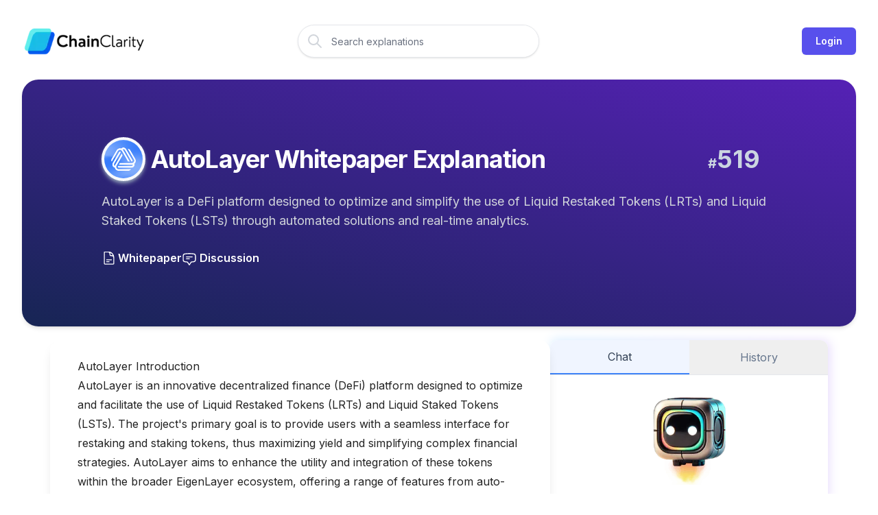

--- FILE ---
content_type: text/html; charset=utf-8
request_url: https://chainclarity.io/autolayer
body_size: 116326
content:
<!DOCTYPE html><html lang="en" class="inter_fa93af41-module__0D_jrq__className"><head><meta charSet="utf-8"/><meta name="viewport" content="width=device-width, initial-scale=1"/><link rel="preload" href="/_next/static/media/83afe278b6a6bb3c-s.p.3a6ba036.woff2" as="font" crossorigin="" type="font/woff2"/><link rel="preload" as="image" imageSrcSet="/_next/image?url=%2F_next%2Fstatic%2Fmedia%2FChainClarity-logo-dark.a1231a31.png&amp;w=256&amp;q=75 1x, /_next/image?url=%2F_next%2Fstatic%2Fmedia%2FChainClarity-logo-dark.a1231a31.png&amp;w=384&amp;q=75 2x"/><link rel="preload" as="image" imageSrcSet="/_next/image?url=%2F_next%2Fstatic%2Fmedia%2FChainClarity-logo.2708ce9c.png&amp;w=256&amp;q=75 1x, /_next/image?url=%2F_next%2Fstatic%2Fmedia%2FChainClarity-logo.2708ce9c.png&amp;w=384&amp;q=75 2x"/><link rel="preload" as="image" imageSrcSet="/_next/image?url=%2F_next%2Fstatic%2Fmedia%2FChainClarity-logo-icon.6586605b.png&amp;w=48&amp;q=75 1x, /_next/image?url=%2F_next%2Fstatic%2Fmedia%2FChainClarity-logo-icon.6586605b.png&amp;w=96&amp;q=75 2x"/><link rel="stylesheet" href="/_next/static/chunks/09e0661480029a9d.css" data-precedence="next"/><link rel="stylesheet" href="/_next/static/chunks/36e8d053b88ad449.css" data-precedence="next"/><link rel="preload" as="script" fetchPriority="low" href="/_next/static/chunks/e62af12bb9c41575.js"/><script src="/_next/static/chunks/596d7ddc1a2ea605.js" async=""></script><script src="/_next/static/chunks/53475fdf1f67ddcb.js" async=""></script><script src="/_next/static/chunks/c82828252c7b8d7a.js" async=""></script><script src="/_next/static/chunks/turbopack-487dbccf205ace0d.js" async=""></script><script src="/_next/static/chunks/1a193032ce072d87.js" async=""></script><script src="/_next/static/chunks/87123bbc0e365894.js" async=""></script><script src="/_next/static/chunks/974de72224f24458.js" async=""></script><script src="/_next/static/chunks/11fab88fc719db8e.js" async=""></script><script src="/_next/static/chunks/671f3b56cbb96c7d.js" async=""></script><script src="/_next/static/chunks/c326c78d1d2b354d.js" async=""></script><script src="/_next/static/chunks/99c028f5d84e8a54.js" async=""></script><link rel="preconnect" href="https://www.googletagmanager.com"/><link rel="preconnect" href="https://api.chainclarity.io"/><link rel="preconnect" href="https://assets.coingecko.com"/><link rel="dns-prefetch" href="https://www.googletagmanager.com"/><link rel="dns-prefetch" href="https://tally.so"/><meta name="next-size-adjust" content=""/><meta name="theme-color" media="(prefers-color-scheme: light)" content="#ffffff"/><meta name="theme-color" media="(prefers-color-scheme: dark)" content="#0f172a"/><title>What is AutoLayer: Whitepaper Analysis, Review and Explanation | ChainClarity</title><meta name="description" content="AutoLayer is a DeFi platform designed to optimize and simplify the use of Liquid Restaked Tokens (LRTs) and Liquid Staked Tokens (LSTs) through automated solutions and real-time analytics."/><meta name="author" content="ChainClarity"/><link rel="manifest" href="/site.webmanifest"/><meta name="keywords" content="crypto,cryptocurrency,whitepaper,blockchain,bitcoin,ethereum,analysis,explanation,review"/><meta name="creator" content="ChainClarity"/><meta name="publisher" content="ChainClarity"/><link rel="canonical" href="https://chainclarity.io/autolayer"/><meta name="format-detection" content="telephone=no, address=no, email=no"/><meta property="og:title" content="What is AutoLayer: Whitepaper Analysis, Review and Explanation"/><meta property="og:description" content="AutoLayer is a DeFi platform designed to optimize and simplify the use of Liquid Restaked Tokens (LRTs) and Liquid Staked Tokens (LSTs) through automated solutions and real-time analytics."/><meta property="og:url" content="https://chainclarity.io/autolayer"/><meta property="og:site_name" content="ChainClarity"/><meta property="og:image" content="https://chainclarity.io/og-image.jpg"/><meta property="og:type" content="article"/><meta name="twitter:card" content="summary_large_image"/><meta name="twitter:title" content="What is AutoLayer: Whitepaper Analysis, Review and Explanation"/><meta name="twitter:description" content="AutoLayer is a DeFi platform designed to optimize and simplify the use of Liquid Restaked Tokens (LRTs) and Liquid Staked Tokens (LSTs) through automated solutions and real-time analytics."/><meta name="twitter:image" content="https://chainclarity.io/og-image.jpg"/><link rel="icon" href="/favicon.ico?favicon.0b3bf435.ico" sizes="256x256" type="image/x-icon"/><link rel="icon" href="/favicon-16x16.png" sizes="16x16" type="image/png"/><link rel="icon" href="/favicon-32x32.png" sizes="32x32" type="image/png"/><link rel="apple-touch-icon" href="/apple-touch-icon.png" sizes="180x180"/><link rel="mask-icon" href="/safari-pinned-tab.svg" color="#0e7af7"/><script type="application/ld+json">{"@context":"https://schema.org","@type":"Organization","name":"ChainClarity","url":"https://chainclarity.io","logo":"https://chainclarity.io/android-chrome-512x512.png","description":"Simplifying crypto white papers with clear, concise analysis, explanations and reviews tailored for everyone.","sameAs":["https://twitter.com/chain_clarity"],"contactPoint":{"@type":"ContactPoint","email":"support@chainclarity.io","contactType":"customer service"}}</script><script type="application/ld+json">{"@context":"https://schema.org","@type":"WebSite","name":"ChainClarity","url":"https://chainclarity.io","description":"Simplifying crypto white papers with clear, concise analysis, explanations and reviews tailored for everyone.","potentialAction":{"@type":"SearchAction","target":{"@type":"EntryPoint","urlTemplate":"https://chainclarity.io/?search={search_term_string}"},"query-input":"required name=search_term_string"}}</script><script>
              window.dataLayer = window.dataLayer || [];
              setTimeout(function() {
                (function(w,d,s,l,i){w[l]=w[l]||[];w[l].push({'gtm.start':
                new Date().getTime(),event:'gtm.js'});var f=d.getElementsByTagName(s)[0],
                j=d.createElement(s),dl=l!='dataLayer'?'&l='+l:'';j.async=true;j.src=
                'https://www.googletagmanager.com/gtm.js?id='+i+dl;f.parentNode.insertBefore(j,f);
                })(window,document,'script','dataLayer','GTM-KJ3N5K62');
              }, 0);
            </script><script src="/_next/static/chunks/a6dad97d9634a72d.js" noModule=""></script></head><body class="bg-bkg antialiased"><div hidden=""><!--$--><!--/$--></div><noscript><iframe src="https://www.googletagmanager.com/ns.html?id=GTM-KJ3N5K62" height="0" width="0" style="display:none;visibility:hidden" title="Google Tag Manager"></iframe></noscript><div class="bg-bkg"><script type="application/ld+json">{"@context":"https://schema.org","@type":"Article","headline":"AutoLayer Whitepaper Explanation","description":"AutoLayer is a DeFi platform designed to optimize and simplify the use of Liquid Restaked Tokens (LRTs) and Liquid Staked Tokens (LSTs) through automated solutions and real-time analytics.","image":"https://s3.coinmarketcap.com/static-gravity/image/a04d33d97aec44c1ae8934b8733b1025.png","author":{"@type":"Organization","name":"ChainClarity","url":"https://chainclarity.io"},"publisher":{"@type":"Organization","name":"ChainClarity","logo":{"@type":"ImageObject","url":"https://chainclarity.io/android-chrome-512x512.png"}},"datePublished":"2024-07-21T17:45:05.408Z","dateModified":"2026-01-25T00:02:32.475Z","mainEntityOfPage":{"@type":"WebPage","@id":"https://chainclarity.io/autolayer"},"about":{"@type":"Thing","name":"AutoLayer","description":"AutoLayer is a DeFi platform designed to optimize and simplify the use of Liquid Restaked Tokens (LRTs) and Liquid Staked Tokens (LSTs) through automated solutions and real-time analytics."}}</script><script type="application/ld+json">{"@context":"https://schema.org","@type":"BreadcrumbList","itemListElement":[{"@type":"ListItem","position":1,"name":"Home","item":"https://chainclarity.io"},{"@type":"ListItem","position":2,"name":"AutoLayer","item":"https://chainclarity.io/autolayer"}]}</script><div class="relative z-40"><header class="relative z-10 pt-3"><nav class="m-auto flex max-w-7xl items-center justify-between px-3 py-3 md:p-6 lg:px-8" aria-label="Global"><a class="-m-1.5 flex w-fit p-1.5" href="/"><img alt="ChainClarity logo" width="180" height="40" decoding="async" data-nimg="1" class="hidden sm:dark:block max-h-9 sm:max-h-10" style="color:transparent;width:auto;height:auto;max-height:40px" srcSet="/_next/image?url=%2F_next%2Fstatic%2Fmedia%2FChainClarity-logo-dark.a1231a31.png&amp;w=256&amp;q=75 1x, /_next/image?url=%2F_next%2Fstatic%2Fmedia%2FChainClarity-logo-dark.a1231a31.png&amp;w=384&amp;q=75 2x" src="/_next/image?url=%2F_next%2Fstatic%2Fmedia%2FChainClarity-logo-dark.a1231a31.png&amp;w=384&amp;q=75"/><img alt="ChainClarity logo" width="180" height="40" decoding="async" data-nimg="1" class="hidden sm:block max-h-9 dark:hidden sm:max-h-10 sm:dark:hidden" style="color:transparent;width:auto;height:auto;max-height:40px" srcSet="/_next/image?url=%2F_next%2Fstatic%2Fmedia%2FChainClarity-logo.2708ce9c.png&amp;w=256&amp;q=75 1x, /_next/image?url=%2F_next%2Fstatic%2Fmedia%2FChainClarity-logo.2708ce9c.png&amp;w=384&amp;q=75 2x" src="/_next/image?url=%2F_next%2Fstatic%2Fmedia%2FChainClarity-logo.2708ce9c.png&amp;w=384&amp;q=75"/><img alt="ChainClarity logo" width="36" height="36" decoding="async" data-nimg="1" class=" mr-2 max-h-9 sm:hidden" style="color:transparent;width:auto;height:auto;max-height:36px" srcSet="/_next/image?url=%2F_next%2Fstatic%2Fmedia%2FChainClarity-logo-icon.6586605b.png&amp;w=48&amp;q=75 1x, /_next/image?url=%2F_next%2Fstatic%2Fmedia%2FChainClarity-logo-icon.6586605b.png&amp;w=96&amp;q=75 2x" src="/_next/image?url=%2F_next%2Fstatic%2Fmedia%2FChainClarity-logo-icon.6586605b.png&amp;w=96&amp;q=75"/></a><div class="z-10 flex justify-center"><div><div class="relative z-10 mx-auto max-w-md sm:z-20 sm:w-72 md:block md:w-[22rem]"><div class="relative flex w-full items-center overflow-hidden rounded-full border bg-componentBkg text-content-primary shadow hover:shadow-md h-9 sm:h-12"><div class="grid h-full place-items-center pl-3 text-gray-300"><svg xmlns="http://www.w3.org/2000/svg" class="h-4 w-4 sm:h-6 sm:w-6" fill="none" viewBox="0 0 24 24" stroke="currentColor" aria-hidden="true"><path stroke-linecap="round" stroke-linejoin="round" stroke-width="2" d="M21 21l-6-6m2-5a7 7 0 11-14 0 7 7 0 0114 0z"></path></svg></div><label for="search" class="sr-only">Search explanations</label><input class="peer h-full w-full border-none border-transparent bg-inherit pl-1 pr-2 text-base focus:border-transparent focus:ring-0 sm:px-3 sm:py-2 sm:text-sm" type="text" id="search" role="combobox" placeholder="Search explanations" autoComplete="off" aria-autocomplete="list" aria-controls="search-results" aria-expanded="false" aria-haspopup="listbox" name="search" value=""/></div></div></div></div><div class="flex w-[20%] justify-end"><a class="max-h-10 rounded-md bg-indigo-600 px-4 py-2 text-xs font-semibold text-white shadow-sm transition duration-300 hover:bg-indigo-700 focus:outline-none focus:ring-4 focus:ring-indigo-300 focus-visible:outline focus-visible:outline-2 focus-visible:outline-offset-2 focus-visible:outline-indigo-600 dark:bg-indigo-600 dark:shadow-md dark:hover:bg-indigo-700 sm:px-5 sm:py-2.5 sm:text-sm" href="/login">Login</a></div></nav></header></div><main class="relative mx-auto max-w-7xl p-2 md:px-6 lg:px-8"><div class="relative isolate z-30 rounded-2xl bg-gradient-to-tr from-blue-950 to-purple-800 p-6 shadow-md transition duration-200 hover:shadow-xl dark:from-blue-950 dark:to-indigo-800 sm:rounded-3xl sm:px-16 lg:gap-x-20 lg:p-0 lg:px-24"><div class="mx-auto lg:mx-0 lg:flex-auto lg:py-16 lg:text-left"><div class="flex w-full flex-wrap p-2 md:p-5"><div class="flex w-full flex-wrap justify-start gap-3 md:flex-nowrap"><div class="relative h-14 w-14 md:h-16 md:w-16"><div class="absolute inset-0 h-14 w-14 transform transition duration-300 hover:-rotate-45 hover:-hue-rotate-15 md:h-16 md:w-16"><img alt="autolayer logo" loading="lazy" width="64" height="64" decoding="async" data-nimg="1" class="rounded-full border-4 border-slate-50 bg-white shadow-md shadow-slate-400 dark:shadow-slate-500" style="color:transparent" src="https://s3.coinmarketcap.com/static-gravity/image/a04d33d97aec44c1ae8934b8733b1025.png"/></div></div><h1 class="order-3 w-5/6 self-center text-xl font-bold leading-6 tracking-tight text-white md:order-none md:pl-2 md:text-3xl lg:text-4xl">AutoLayer<!-- --> Whitepaper Explanation</h1><div class="self-center"><div class="w-fit" data-testid="flowbite-tooltip-target"><span class="pointer-events-none text-xl font-bold text-slate-300 md:self-center">#<span class="text-4xl">519</span></span></div><div data-testid="flowbite-tooltip" tabindex="-1" class="absolute z-10 inline-block rounded-lg px-3 py-2 text-sm font-medium shadow-sm transition-opacity duration-300 invisible opacity-0 border border-gray-200 bg-white text-gray-900" style="position:absolute;top:0;left:0" id="_R_cj2npflb_" role="tooltip"><div class="relative z-20">Weekly Popularity Rank</div><div class="absolute z-10 h-2 w-2 rotate-45 bg-white" data-testid="flowbite-tooltip-arrow" style="top:;left:;right:;bottom:-4px"> </div></div></div></div><p class="text-md mt-4 basis-full text-gray-300 md:text-lg">AutoLayer is a DeFi platform designed to optimize and simplify the use of Liquid Restaked Tokens (LRTs) and Liquid Staked Tokens (LSTs) through automated solutions and real-time analytics.</p><div class="mt-6 flex w-1/2 flex-col flex-wrap gap-4 sm:flex-row sm:flex-nowrap"><a href="https://docs.autolayer.io/autolayer" target="_blank" class="flex w-fit font-semibold leading-8 text-white hover:text-gray-300" rel="nofollow noreferrer noopener"><span aria-hidden="true"><svg xmlns="http://www.w3.org/2000/svg" fill="none" viewBox="0 2 24 24" stroke-width="1.5" stroke="currentColor" class="mr-0.5 inline h-[22px] w-[22px]"><path stroke-linecap="round" stroke-linejoin="round" d="M19.5 14.25v-2.625a3.375 3.375 0 0 0-3.375-3.375h-1.5A1.125 1.125 0 0 1 13.5 7.125v-1.5a3.375 3.375 0 0 0-3.375-3.375H8.25m0 12.75h7.5m-7.5 3H12M10.5 2.25H5.625c-.621 0-1.125.504-1.125 1.125v17.25c0 .621.504 1.125 1.125 1.125h12.75c.621 0 1.125-.504 1.125-1.125V11.25a9 9 0 0 0-9-9Z"></path></svg></span>Whitepaper</a><a href="#discussion" class="flex w-fit font-semibold leading-8 text-white hover:text-gray-300"><span aria-hidden="true"><svg xmlns="http://www.w3.org/2000/svg" fill="none" viewBox="0 0 24 24" stroke-width="1.5" stroke="currentColor" class="mr-1 inline h-[22px] w-[22px]"><path stroke-linecap="round" stroke-linejoin="round" d="M7.5 8.25h9m-9 3H12m-9.75 1.51c0 1.6 1.123 2.994 2.707 3.227 1.129.166 2.27.293 3.423.379.35.026.67.21.865.501L12 21l2.755-4.133a1.14 1.14 0 0 1 .865-.501 48.172 48.172 0 0 0 3.423-.379c1.584-.233 2.707-1.626 2.707-3.228V6.741c0-1.602-1.123-2.995-2.707-3.228A48.394 48.394 0 0 0 12 3c-2.392 0-4.744.175-7.043.513C3.373 3.746 2.25 5.14 2.25 6.741v6.018Z"></path></svg></span>Discussion</a></div></div></div></div><article class="my-5 flex justify-center gap-7"><div class="prose-quoteless prose relative z-20 max-w-3xl rounded-2xl bg-componentBkg px-6 py-6 shadow-lg prose-blockquote:rounded-md prose-blockquote:bg-gray-50 prose-blockquote:py-0.5 prose-blockquote:text-sm prose-blockquote:font-normal prose-blockquote:leading-5 prose-li:my-0 dark:text-slate-300 dark:prose-headings:text-slate-100 dark:prose-a:text-slate-200 dark:hover:prose-a:text-slate-300 dark:prose-blockquote:bg-gray-700 dark:prose-blockquote:text-slate-300 dark:prose-strong:text-slate-300 md:px-10 lg:w-[60%] before:[&amp;_blockquote_p:first-of-type]:content-none after:[&amp;_blockquote_p:last-of-type]:content-none [&amp;_blockquote_p]:px-3 [&amp;_li_p]:m-0"><h2 node="[object Object]">AutoLayer Introduction</h2>
<p>AutoLayer is an innovative decentralized finance (DeFi) platform designed to optimize and facilitate the use of Liquid Restaked Tokens (LRTs) and Liquid Staked Tokens (LSTs). The project&#x27;s primary goal is to provide users with a seamless interface for restaking and staking tokens, thus maximizing yield and simplifying complex financial strategies. AutoLayer aims to enhance the utility and integration of these tokens within the broader EigenLayer ecosystem, offering a range of features from auto-compounding to token liquification, virtual operators, and a robust analytics engine.</p>
<h2 node="[object Object]">Part 1: AutoLayer Whitepaper Review</h2>
<blockquote>
<p>Disclosure: This part is strictly limited to an overview of the whitepaper and maintains an objective tone. Neither external knowledge nor comparisons with other cryptocurrencies are expected (unless introduced in the whitepaper). &quot;Part 2&quot; of this explanation will provide a more relatable explanation considering the external knowledge.</p>
</blockquote>
<ul>
<li>Author: Not specified</li>
<li>Type: Technical</li>
<li>Tone: Objective</li>
<li>Publication date: Not specified</li>
</ul>
<h2 node="[object Object]">Description: What Does AutoLayer Do?</h2>
<p>AutoLayer is a DeFi platform focused on optimizing the use of Liquid Restaked Tokens (LRTs) and Liquid Staked Tokens (LSTs). The primary objective is to maximize yield for users by offering a seamless interface for staking and restaking tokens. The platform aims to integrate deeply with the EigenLayer ecosystem, providing various structured products and automated solutions for asset management.</p>
<p>To achieve its objectives, AutoLayer employs methodologies such as rehypothecation, automated vault management, and virtual operators. These methods allow users to engage in complex financial strategies with a single click, ensuring that their assets are optimally allocated to generate maximum yield. The platform also features a robust analytics engine to provide users with real-time performance metrics and insights.</p>
<h2 node="[object Object]">Problem: Why AutoLayer Is Being Developed?</h2>
<p>The primary problem AutoLayer aims to solve is the complexity and inefficiency in managing Liquid Restaked Tokens (LRTs) and Liquid Staked Tokens (LSTs) within the DeFi space. These issues impact both retail and institutional investors who seek to maximize their returns without navigating through cumbersome processes.</p>
<p>Current solutions often involve multiple steps and manual interventions, making them less efficient and more error-prone. By providing a unified interface and automated solutions, AutoLayer aims to streamline these processes, thereby reducing risks and increasing profitability for users.</p>
<h2 node="[object Object]">Use Cases</h2>
<ul>
<li><strong>Automated Staking:</strong> Simplifies the staking process by allowing users to stake various tokens in a single transaction.</li>
<li><strong>Yield Optimization:</strong> Uses advanced strategies like rehypothecation to maximize returns on staked assets.</li>
<li><strong>Risk Management:</strong> Provides real-time analytics and risk scoring to help users make informed decisions.</li>
</ul>
<h2 node="[object Object]">How Does AutoLayer Work?</h2>
<p>AutoLayer consists of several components designed to streamline and optimize the staking and restaking processes. These include a robust analytics engine, automated vault management, and virtual operators. The platform is integrated with major DeFi platforms like UniSwap and SushiSwap, enabling seamless token swaps and liquidity management.</p>
<ol>
<li>
<p><strong>Components</strong>:</p>
<ul>
<li><strong>Analytics Engine</strong>: Provides real-time performance metrics.</li>
<li><strong>Vault Management</strong>: Automates asset allocation and rebalancing.</li>
<li><strong>Virtual Operators</strong>: Facilitate validation and staking across multiple AVSes.</li>
</ul>
</li>
<li>
<p><strong>Operational Steps</strong>:</p>
<ol>
<li>User deposits tokens into the AutoLayer platform.</li>
<li>AutoLayer&#x27;s analytics engine evaluates the best strategies for staking.</li>
<li>The platform allocates assets across various vaults and operators.</li>
<li>Rehypothecation and auto-compounding are employed to maximize yields.</li>
<li>Real-time analytics and risk scores are provided to the user for informed decision-making.</li>
</ol>
</li>
</ol>
<h2 node="[object Object]">Technical Details</h2>
<p>AutoLayer utilizes the Ethereum blockchain and integrates with multiple Layer 2 solutions like Arbitrum and BNB Chain. The platform employs a range of consensus mechanisms and automated processes to ensure secure and efficient operations.</p>
<ul>
<li><strong>Blockchain Utilized</strong>: Ethereum</li>
<li><strong>Consensus Mechanism</strong>: Various, depending on integrated Layer 2 solutions</li>
<li><strong>Innovations</strong>: Rehypothecation, automated vault management, virtual operators</li>
</ul>
<h2 node="[object Object]">Novel Technologies or Methods</h2>
<ul>
<li><strong>Rehypothecation</strong>: Boosts yields by leveraging and deleveraging principal amounts.</li>
<li><strong>Vault Management</strong>: Automates the allocation and rebalancing of assets.</li>
<li><strong>Virtual Operators</strong>: Facilitate efficient validation and staking.</li>
</ul>
<h2 node="[object Object]">AutoLayer Tokenomics: Token Utility &amp; Distribution</h2>
<p>The AutoLayer ecosystem is powered by the LAY3R token, which serves multiple functions, including staking rewards, liquidity provisioning, and community incentives.</p>
<ul>
<li><strong>Token Utility</strong>: LAY3R tokens are used for staking rewards, liquidity provisioning, and community incentives. Holding esLAY3R tokens accumulates more LAY3R tokens over time.</li>
<li><strong>Distribution Strategy</strong>: The total supply of LAY3R tokens is 32,000,000, with allocations for community incentives, ecosystem growth, and strategic advisors.</li>
</ul>
<h2 node="[object Object]">Key AutoLayer Characteristics</h2>
<p>AutoLayer aligns with core blockchain characteristics to ensure secure, transparent, and scalable operations.</p>
<ul>
<li><strong>Decentralization</strong>: Utilizes multiple Layer 2 solutions.</li>
<li><strong>Anonymity and Privacy</strong>: Not specified.</li>
<li><strong>Security</strong>: Employs automated risk management and rehypothecation mechanisms.</li>
<li><strong>Transparency</strong>: Provides real-time analytics and performance metrics.</li>
<li><strong>Immutability</strong>: Ensures transaction integrity through blockchain technology.</li>
<li><strong>Scalability</strong>: Supports multiple Layer 2 solutions to enhance scalability.</li>
<li><strong>Supply Control</strong>: Fixed supply of 32,000,000 LAY3R tokens.</li>
<li><strong>Interoperability</strong>: Integrates with major DeFi platforms like UniSwap and SushiSwap.</li>
</ul>
<h2 node="[object Object]">Glossary</h2>
<ul>
<li><strong>Key Terms</strong>: AutoLayer, LRT, LST, EigenLayer, AVS, Rehypothecation, Virtual Operators, Analytics Engine, Vault Management, LAY3R, esLAY3R.</li>
<li><strong>Other Terms</strong>: DeFi, ERC-20, TGE, TVL, APR, KPI, PnL, Liquidity Provision, Token Liquification, Slashing Bounties, Community Milestones.</li>
</ul>
<h2 node="[object Object]">Part 2: AutoLayer Analysis, Explanation and Examples</h2>
<blockquote>
<p>Disclosure: This part may involve biased conclusions, external facts, and vague statements because it assumes not only the whitepaper but also the external knowledge. It maintains a conversational tone. Its purpose is to broaden understanding outside of the whitepaper and connect more dots by using examples, comparisons, and conclusions. We encourage you to confirm this information using the whitepaper or the project&#x27;s official sources.</p>
</blockquote>
<h2 node="[object Object]">AutoLayer Whitepaper Analysis</h2>
<p>The AutoLayer whitepaper is a comprehensive document detailing the platform&#x27;s objectives, technical specifications, and operational methodologies. It provides a clear overview of how the platform intends to optimize the use of LRTs and LSTs through automated solutions and integrations with major DeFi platforms.</p>
<p>The document is largely free from errors or distortions and presents a well-structured plan for achieving its goals. However, some sections could benefit from more detailed explanations, particularly regarding the risk management and rehypothecation strategies.</p>
<h2 node="[object Object]">What AutoLayer Is Like?</h2>
<h2 node="[object Object]">Non-crypto examples:</h2>
<ul>
<li><strong>Robo-Advisors (e.g., Betterment, Wealthfront)</strong>: Similar to how robo-advisors automate investment strategies for traditional assets, AutoLayer automates staking and restaking for crypto assets.</li>
<li><strong>Financial Management Apps (e.g., Mint, Personal Capital)</strong>: Just as these apps provide real-time financial analytics and management tools, AutoLayer offers real-time analytics and risk management for crypto assets.</li>
</ul>
<h2 node="[object Object]">Crypto examples:</h2>
<ul>
<li><strong>Yearn Finance</strong>: Similar in its focus on yield optimization through automated strategies.</li>
<li><strong>Balancer</strong>: Like AutoLayer, it provides automated asset management and liquidity provisioning.</li>
</ul>
<h2 node="[object Object]">AutoLayer Unique Features &amp; Key Concepts</h2>
<ul>
<li><strong>1-Click Restaking</strong>: Simplifies complex financial strategies into a single click.</li>
<li><strong>Rehypothecation</strong>: Enhances yield by leveraging and deleveraging principal amounts.</li>
<li><strong>Virtual Operators</strong>: Facilitates efficient validation and staking across multiple AVSes.</li>
<li><strong>Real-Time Analytics</strong>: Provides users with up-to-date performance metrics and risk scores.</li>
<li><strong>Integration with Major DeFi Platforms</strong>: Seamlessly connects with platforms like UniSwap and SushiSwap.</li>
</ul>
<h2 node="[object Object]">Critical Analysis &amp; Red Flags</h2>
<p>The primary challenge for AutoLayer is the complexity of implementing and managing rehypothecation strategies, which carry inherent risks. The whitepaper addresses these risks but could offer more detailed mitigation strategies.</p>
<p>A potential red flag is the lack of detailed information regarding the project&#x27;s team and their credentials, which could affect investor confidence. Additionally, some sections of the whitepaper are still under development, indicating that the project may be in its early stages.</p>
<h2 node="[object Object]">AutoLayer Updates and Progress Since Whitepaper Release</h2>
<ul>
<li><strong>Integration with BNB Chain</strong>: Expanded support to include new Layer 1 and Layer 2 networks.</li>
<li><strong>AutoLayer V2</strong>: Introduced new features like virtual operators and enhanced risk management tools.</li>
</ul>
<h2 node="[object Object]">FAQs</h2>
<ul>
<li><strong>What is rehypothecation?</strong>: A strategy that involves leveraging and deleveraging principal amounts to maximize yield.</li>
<li><strong>What are LRTs and LSTs?</strong>: Liquid Restaked Tokens and Liquid Staked Tokens used for staking and restaking.</li>
<li><strong>How does AutoLayer ensure security?</strong>: Through automated risk management and real-time analytics.</li>
<li><strong>What is the role of virtual operators?</strong>: To facilitate validation and staking across multiple AVSes.</li>
<li><strong>How are rewards calculated?</strong>: Using a simple formula that factors in the amount of tokens held and the duration of holding.</li>
</ul>
<h2 node="[object Object]">Takeaways</h2>
<ul>
<li><strong>AutoLayer aims to simplify and optimize the use of LRTs and LSTs</strong> by providing a single-click solution for complex financial strategies.</li>
<li><strong>Rehypothecation and automated vault management</strong> are key methodologies employed to maximize yield.</li>
<li><strong>The platform integrates with major DeFi platforms</strong> like UniSwap and SushiSwap for seamless asset management.</li>
<li><strong>Security and transparency</strong> are ensured through real-time analytics and risk management tools.</li>
</ul>
<h2 node="[object Object]">What&#x27;s next?</h2>
<p>For readers interested in learning more about AutoLayer or similar projects, exploring the platform&#x27;s official documentation and joining community forums can provide deeper insights.</p>
<p>We encourage you to share your thoughts and opinions about AutoLayer in the &quot;Discussion&quot; section to foster a collaborative learning environment.</p>
<h2 node="[object Object]">Explore The Competition</h2>
<p>See how other projects compare in solving similar problems:</p>
<ul>
<li>Compound protocol <a href="https://chainclarity.io/compound" rel="nofollow noopener noreferrer" target="_blank" node="[object Object]">enables lending/borrowing of assets with algorithmic interest rates</a>.</li>
<li>Aave is a <a href="https://chainclarity.io/aave" rel="nofollow noopener noreferrer" target="_blank" node="[object Object]">decentralized protocol for lending and borrowing crypto assets</a>.</li>
</ul>
<h2 node="[object Object]">See Other Notable Projects</h2>
<p>Explore other projects that push the boundaries of blockchain technology:</p>
<ul>
<li>BGB is Bitget&#x27;s <a href="https://chainclarity.io/bitget-token-new" rel="nofollow noopener noreferrer" target="_blank" node="[object Object]">token offering exchange privileges and accessibility</a>.</li>
<li>Aelf <a href="https://chainclarity.io/aelf" rel="nofollow noopener noreferrer" target="_blank" node="[object Object]">offers a customizable blockchain framework</a> as a decentralized operating system.</li>
</ul><div><h2>Keep exploring: </h2><ul><li><p>Bazaars is a decentralized marketplace platform designed to facilitate <a href="https://chainclarity.io/bazaars" rel="nofollow noopener noreferrer" target="_blank" node="[object Object]">peer-to-peer trading and transactions</a> on the blockchain.</p></li><li><p>Aelf <a href="https://chainclarity.io/aelf" rel="nofollow noopener noreferrer" target="_blank" node="[object Object]">offers a customizable blockchain framework</a> as a decentralized operating system.</p></li><li><p>Bittensor <a href="https://chainclarity.io/bittensor" rel="nofollow noopener noreferrer" target="_blank" node="[object Object]">creates a machine intelligence market using AI model peer ranking</a>.</p></li></ul></div></div><div class="group relative hidden w-full md:w-1/3 lg:block"><div class="sticky top-20"><div class="-inset-0.5 h-[80vh] animate-tilt rounded-lg bg-gradient-to-r from-[#33a6fc] to-purple-600 opacity-20 blur transition-opacity duration-500 group-hover:opacity-30 group-hover:duration-200" style="will-change:transform, opacity"></div><div class="absolute top-0 flex h-[80vh] w-full flex-col rounded-xl bg-white dark:border dark:border-slate-700 dark:bg-gray-800"><div class="flex justify-around border-b border-gray-200 dark:border-gray-700"><button class="h-full w-full py-3 rounded-tl-xl border-b-2 border-blue-500 bg-indigo-50 text-slate-700 dark:bg-gray-800 dark:text-slate-300">Chat</button><button class="h-full w-full py-3 rounded-tr-xl text-slate-500 transition duration-200 hover:bg-indigo-50 hover:text-slate-700 dark:text-slate-400 dark:hover:bg-gray-700 dark:hover:text-slate-300">History</button></div><div class="flex flex-1 flex-col overflow-hidden"><div class="chat-container flex-1 overflow-y-auto p-4 pt-8"><div class="mx-auto w-32"><img alt="Qai" loading="lazy" width="200" height="200" decoding="async" data-nimg="1" class="mx-auto w-32" style="color:transparent" srcSet="/_next/image?url=%2F_next%2Fstatic%2Fmedia%2FQai.8a6c5260.png&amp;w=256&amp;q=75 1x, /_next/image?url=%2F_next%2Fstatic%2Fmedia%2FQai.8a6c5260.png&amp;w=640&amp;q=75 2x" src="/_next/image?url=%2F_next%2Fstatic%2Fmedia%2FQai.8a6c5260.png&amp;w=640&amp;q=75"/></div><div class="mb-8 px-5 text-center text-content-secondary"><p class="my-2 text-lg font-medium text-content-primary">Hello, I&#x27;m Qai.</p><p>I have access to the <!-- -->Autolayer<!-- --> whitepaper and can clarify almost anything.</p><p class="mt-2 border-t pl-2 pt-2 text-left font-medium text-content-primary">✍️Try asking:</p><ul class="pl-6"><li class="list-disc py-1 text-left text-sm">What are the key features and innovations introduced in<!-- --> <!-- -->Autolayer<!-- -->?</li><li class="list-disc py-1 text-left text-sm">What potential use cases and applications does <!-- -->Autolayer<!-- --> <!-- -->have?</li><li class="list-disc py-1 text-left text-sm">How does <!-- -->Autolayer<!-- -->&#x27;s blockchain differ from others like Bitcoin or Ethereum?</li></ul></div><div></div></div><div class="border-t border-gray-200 p-4 dark:border-gray-700"><div class="flex"><textarea class="chat-container flex-1 resize-none rounded-md border border-gray-300 p-2 text-sm dark:border-gray-600 dark:bg-gray-700 dark:text-white" placeholder="Message Qai" rows="2" style="max-height:56px;overflow-y:auto"></textarea><button class="ml-2 h-10 w-10 self-center rounded-md bg-indigo-500 text-white shadow-sm transition duration-300 hover:bg-indigo-600 focus:outline-none focus:ring-4 focus:ring-indigo-300 focus-visible:outline focus-visible:outline-2 focus-visible:outline-offset-2 focus-visible:outline-indigo-500 dark:bg-indigo-600 dark:shadow-md dark:hover:bg-indigo-700" aria-label="Send message"><svg xmlns="http://www.w3.org/2000/svg" fill="none" viewBox="0 0 24 24" stroke-width="1.5" stroke="currentColor" aria-hidden="true" data-slot="icon" class="h-full w-full px-2.5 hover:animate-pulse"><path stroke-linecap="round" stroke-linejoin="round" d="M6 12 3.269 3.125A59.769 59.769 0 0 1 21.485 12 59.768 59.768 0 0 1 3.27 20.875L5.999 12Zm0 0h7.5"></path></svg></button></div></div></div></div></div></div><button aria-label="Open chat with Qai" class="block fixed bottom-6 z-50 mx-auto flex w-[88%] items-center justify-center gap-2 overflow-hidden rounded-lg bg-blue-500 p-3 font-medium text-white shadow-xl transition duration-300 ease-out hover:bg-blue-600 hover:ring-1 hover:ring-purple-500 sm:w-60 lg:hidden"><span class="absolute inset-0 h-full w-full bg-gradient-to-br from-blue-700 via-purple-700 to-indigo-400"></span><span class="ease absolute bottom-0 right-0 mb-32 mr-4 block h-64 w-64 origin-bottom-left translate-x-24 rotate-45 transform rounded-full bg-pink-500 opacity-30 transition duration-500 group-hover:rotate-90"></span><img alt="Qai" loading="lazy" width="100" height="100" decoding="async" data-nimg="1" class="relative w-7" style="color:transparent" srcSet="/_next/image?url=%2F_next%2Fstatic%2Fmedia%2FminiQai.eb7fb9c3.png&amp;w=128&amp;q=75 1x, /_next/image?url=%2F_next%2Fstatic%2Fmedia%2FminiQai.eb7fb9c3.png&amp;w=256&amp;q=75 2x" src="/_next/image?url=%2F_next%2Fstatic%2Fmedia%2FminiQai.eb7fb9c3.png&amp;w=256&amp;q=75"/><span class="relative text-lg font-medium">Ask Qai</span></button></article><section id="discussion" aria-labelledby="discussion-heading"><h2 id="discussion-heading" class="sr-only">Discussion</h2><div role="status" class="flex justify-center h-80"><svg aria-hidden="true" class="h-8 w-8 animate-spin fill-blue-600 text-gray-200 dark:text-gray-600" viewBox="0 0 100 101" fill="none" xmlns="http://www.w3.org/2000/svg"><path d="M100 50.5908C100 78.2051 77.6142 100.591 50 100.591C22.3858 100.591 0 78.2051 0 50.5908C0 22.9766 22.3858 0.59082 50 0.59082C77.6142 0.59082 100 22.9766 100 50.5908ZM9.08144 50.5908C9.08144 73.1895 27.4013 91.5094 50 91.5094C72.5987 91.5094 90.9186 73.1895 90.9186 50.5908C90.9186 27.9921 72.5987 9.67226 50 9.67226C27.4013 9.67226 9.08144 27.9921 9.08144 50.5908Z" fill="currentColor"></path><path d="M93.9676 39.0409C96.393 38.4038 97.8624 35.9116 97.0079 33.5539C95.2932 28.8227 92.871 24.3692 89.8167 20.348C85.8452 15.1192 80.8826 10.7238 75.2124 7.41289C69.5422 4.10194 63.2754 1.94025 56.7698 1.05124C51.7666 0.367541 46.6976 0.446843 41.7345 1.27873C39.2613 1.69328 37.813 4.19778 38.4501 6.62326C39.0873 9.04874 41.5694 10.4717 44.0505 10.1071C47.8511 9.54855 51.7191 9.52689 55.5402 10.0491C60.8642 10.7766 65.9928 12.5457 70.6331 15.2552C75.2735 17.9648 79.3347 21.5619 82.5849 25.841C84.9175 28.9121 86.7997 32.2913 88.1811 35.8758C89.083 38.2158 91.5421 39.6781 93.9676 39.0409Z" fill="currentFill"></path></svg><span class="sr-only">Loading...</span></div></section><div class="dark:hover:drop relative isolate m-auto mt-6 w-[95%] overflow-hidden rounded-3xl bg-gray-900 py-12 shadow-2xl dark:bg-gray-950 md:w-5/6 lg:w-3/4 lg:py-20"><div class="mx-auto max-w-7xl px-8 lg:px-16"><div class="mx-auto grid max-w-2xl grid-cols-1 gap-x-8 gap-y-10 lg:max-w-none lg:grid-cols-2"><div class="max-w-xl lg:max-w-lg"><h2 class="text-center text-2xl font-bold tracking-tight text-white sm:text-3xl md:text-left lg:text-3xl">We are working on something big!</h2><p class="text-md mt-4 leading-7 text-gray-300 md:text-lg">Join our community of crypto enthusiasts! Be the first to know about our product updates, exclusive beta tests, and special events.</p><form id="footerNewsletter"><div class="mt-6 flex max-w-md flex-col gap-3 gap-x-4 md:flex-row"><label for="footerNewsletterEmail" class="sr-only">Email address</label><input id="footerNewsletterEmail" type="email" autoComplete="email" required="" class="min-w-0 flex-auto rounded-md border-0 bg-white/5 px-3.5 py-2 text-base text-white shadow-sm ring-1 ring-inset ring-white/10 focus:ring-2 focus:ring-inset focus:ring-indigo-500 sm:leading-6 md:text-sm" placeholder="Enter your email" name="email" value=""/><button type="submit" class="rounded-md bg-white px-3.5 py-2.5 text-sm font-semibold text-gray-900 shadow-sm hover:bg-gray-100 focus-visible:outline focus-visible:outline-2 focus-visible:outline-offset-2 focus-visible:outline-white">Subscribe</button></div></form></div><div class="grid grid-cols-1 gap-x-8 gap-y-10 sm:grid-cols-2 lg:pt-2"><div class="flex flex-col items-start"><div class="rounded-md bg-white/5 p-2 ring-1 ring-white/10"><svg xmlns="http://www.w3.org/2000/svg" fill="none" viewBox="0 0 24 24" stroke-width="1.5" stroke="currentColor" aria-hidden="true" data-slot="icon" class="h-6 w-6 text-white"><path stroke-linecap="round" stroke-linejoin="round" d="M15.362 5.214A8.252 8.252 0 0 1 12 21 8.25 8.25 0 0 1 6.038 7.047 8.287 8.287 0 0 0 9 9.601a8.983 8.983 0 0 1 3.361-6.867 8.21 8.21 0 0 0 3 2.48Z"></path><path stroke-linecap="round" stroke-linejoin="round" d="M12 18a3.75 3.75 0 0 0 .495-7.468 5.99 5.99 0 0 0-1.925 3.547 5.975 5.975 0 0 1-2.133-1.001A3.75 3.75 0 0 0 12 18Z"></path></svg></div><h3 class="mt-4 font-semibold text-white">Early Access</h3><p class="mt-2 text-gray-400 md:leading-7">Get early invitations to try our new features and products.</p></div><div class="flex flex-col items-start"><div class="rounded-md bg-white/5 p-2 ring-1 ring-white/10"><svg xmlns="http://www.w3.org/2000/svg" fill="none" viewBox="0 0 24 24" stroke-width="1.5" stroke="currentColor" aria-hidden="true" data-slot="icon" class="h-6 w-6 text-white"><path stroke-linecap="round" stroke-linejoin="round" d="M20.25 8.511c.884.284 1.5 1.128 1.5 2.097v4.286c0 1.136-.847 2.1-1.98 2.193-.34.027-.68.052-1.02.072v3.091l-3-3c-1.354 0-2.694-.055-4.02-.163a2.115 2.115 0 0 1-.825-.242m9.345-8.334a2.126 2.126 0 0 0-.476-.095 48.64 48.64 0 0 0-8.048 0c-1.131.094-1.976 1.057-1.976 2.192v4.286c0 .837.46 1.58 1.155 1.951m9.345-8.334V6.637c0-1.621-1.152-3.026-2.76-3.235A48.455 48.455 0 0 0 11.25 3c-2.115 0-4.198.137-6.24.402-1.608.209-2.76 1.614-2.76 3.235v6.226c0 1.621 1.152 3.026 2.76 3.235.577.075 1.157.14 1.74.194V21l4.155-4.155"></path></svg></div><h3 class="mt-4 font-semibold text-white">Community Perks</h3><p class="mt-2 text-gray-400 md:leading-7">Enjoy discounts, giveaways, and community-driven events.</p></div></div></div></div><svg viewBox="0 0 1024 1024" class="absolute left-1/2 top-1/2 -z-10 h-[64rem] w-[64rem] -translate-y-1/2 [mask-image:radial-gradient(closest-side,white,transparent)] sm:left-full sm:-ml-80 lg:left-1/2 lg:ml-0 lg:-translate-x-1/2 lg:translate-y-0" aria-hidden="true"><circle cx="512" cy="512" r="512" fill="url(#759c1415-0410-454c-8f7c-9a820de03641)" fill-opacity="0.8"></circle><defs><radialGradient id="759c1415-0410-454c-8f7c-9a820de03641"><stop stop-color="#1dd7f3"></stop><stop offset="1" stop-color="#4633f2"></stop></radialGradient></defs></svg></div><footer class="mx-auto mt-16 w-full pb-8 md:w-11/12 md:pt-16"><div class="mx-auto w-full max-w-screen-xl"><div class="flex flex-col items-center gap-5 md:flex-row md:items-start md:justify-between md:gap-0"><div class="mb-6 flex flex-col items-center md:mb-0 md:w-3/5 md:items-start"><a href="/"><img alt="ChainClarity logo" loading="lazy" width="160" height="36" decoding="async" data-nimg="1" class="block h-9 dark:hidden" style="color:transparent;width:auto;height:36px" srcSet="/_next/image?url=%2F_next%2Fstatic%2Fmedia%2FChainClarity-logo.2708ce9c.png&amp;w=256&amp;q=75 1x, /_next/image?url=%2F_next%2Fstatic%2Fmedia%2FChainClarity-logo.2708ce9c.png&amp;w=384&amp;q=75 2x" src="/_next/image?url=%2F_next%2Fstatic%2Fmedia%2FChainClarity-logo.2708ce9c.png&amp;w=384&amp;q=75"/><img alt="ChainClarity logo" loading="lazy" width="160" height="36" decoding="async" data-nimg="1" class="hidden h-9 dark:block" style="color:transparent;width:auto;height:36px" srcSet="/_next/image?url=%2F_next%2Fstatic%2Fmedia%2FChainClarity-logo-dark.a1231a31.png&amp;w=256&amp;q=75 1x, /_next/image?url=%2F_next%2Fstatic%2Fmedia%2FChainClarity-logo-dark.a1231a31.png&amp;w=384&amp;q=75 2x" src="/_next/image?url=%2F_next%2Fstatic%2Fmedia%2FChainClarity-logo-dark.a1231a31.png&amp;w=384&amp;q=75"/></a><p class="mt-4 w-3/4 pl-4 text-center text-gray-500 dark:text-gray-400 md:text-left">Simplifying crypto white papers with clear, concise explanations tailored for everyone.</p><a class="mt-6 hover:opacity-80 sm:pl-4" href="https://www.buymeacoffee.com/tip.chainclarity" target="_blank" rel="noopener noreferrer"><img alt="Buy us a coffee" loading="lazy" width="217" height="60" decoding="async" data-nimg="1" style="color:transparent;width:auto;height:auto" src="https://img.buymeacoffee.com/button-api/?text=Buy us a coffee&amp;emoji=&amp;slug=tip.chainclarity&amp;button_colour=5F7FFF&amp;font_colour=ffffff&amp;font_family=Inter&amp;outline_colour=000000&amp;coffee_colour=FFDD00"/></a></div><div class="grid grid-cols-2 gap-8 sm:grid-cols-2 lg:gap-20"><div><h2 class="mb-6 text-sm font-semibold uppercase text-gray-900 dark:text-white">Website</h2><ul class="font-medium text-gray-500 dark:text-gray-400"><li class="mb-4"><a class="hover:underline" href="/about">Who We Are</a></li><li><a href="#" class="hover:underline" data-tally-open="3xY2ao" data-tally-hide-title="1" data-tally-emoji-text="👋" data-tally-emoji-animation="wave">Feedback</a></li></ul></div><div><h2 class="mb-6 text-sm font-semibold uppercase text-gray-900 dark:text-white">Socials</h2><ul class="font-medium text-gray-500 dark:text-gray-400"><li class="mb-4"><a href="https://t.me/chain_clarity" target="_blank" rel="noopener noreferrer" class="hover:underline">Telegram</a></li><li class="mb-4"><a href="https://twitter.com/chain_clarity" target="_blank" rel="noopener noreferrer" class="hover:underline">X (Twitter)</a></li><li class="mb-4"><a href="https://discord.gg/f339SWQfey" target="_blank" rel="noopener noreferrer" class="hover:underline">Discord</a></li></ul></div></div></div><hr class="my-6 border-gray-200 dark:border-gray-700 sm:mx-auto lg:my-8"/><div class="flex flex-col items-center sm:flex-row sm:justify-between"><span class="text-sm text-gray-500 dark:text-gray-400 sm:text-center">© <!-- -->2026<!-- --> <a class="hover:underline" href="/">ChainClarity</a>. All Rights Reserved.</span><div class="mt-4 flex sm:mt-0 sm:justify-center"><a class="text-sm text-gray-500 hover:underline dark:text-gray-400 sm:text-center" href="/privacy">Privacy policy</a></div></div></div><div class="absolute inset-x-0 top-[calc(100%-13rem)] -z-20 transform-gpu overflow-hidden blur-3xl sm:top-[calc(100%-50rem)]" aria-hidden="true"><div class="relative left-[calc(50%+3rem)] w-[36.125rem] -translate-x-1/2 bg-gradient-to-tr from-[#ff80b5] to-[#9089fc] opacity-30 sm:left-[calc(50%+36rem)] sm:w-[72.1875rem] md:aspect-[1155/678]" style="clip-path:polygon(74.1% 44.1%, 100% 61.6%, 97.5% 26.9%, 85.5% 0.1%, 80.7% 2%, 72.5% 32.5%, 60.2% 62.4%, 52.4% 68.1%, 47.5% 58.3%, 45.2% 34.5%, 27.5% 76.7%, 0.1% 64.9%, 17.9% 100%, 27.6% 76.8%, 76.1% 97.7%, 74.1% 44.1%)"></div></div></footer></main></div><!--$--><!--/$--><script defer="" src="https://tally.so/widgets/embed.js"></script><script src="/_next/static/chunks/e62af12bb9c41575.js" id="_R_" async=""></script><script>(self.__next_f=self.__next_f||[]).push([0])</script><script>self.__next_f.push([1,"1:\"$Sreact.fragment\"\n3:I[1661,[\"/_next/static/chunks/1a193032ce072d87.js\"],\"Providers\"]\n4:I[39756,[\"/_next/static/chunks/87123bbc0e365894.js\",\"/_next/static/chunks/974de72224f24458.js\"],\"default\"]\n5:I[37457,[\"/_next/static/chunks/87123bbc0e365894.js\",\"/_next/static/chunks/974de72224f24458.js\"],\"default\"]\n6:I[45678,[\"/_next/static/chunks/1a193032ce072d87.js\",\"/_next/static/chunks/11fab88fc719db8e.js\",\"/_next/static/chunks/671f3b56cbb96c7d.js\",\"/_next/static/chunks/c326c78d1d2b354d.js\",\"/_next/static/chunks/99c028f5d84e8a54.js\"],\"default\"]\n7:I[22016,[\"/_next/static/chunks/1a193032ce072d87.js\",\"/_next/static/chunks/11fab88fc719db8e.js\",\"/_next/static/chunks/671f3b56cbb96c7d.js\",\"/_next/static/chunks/c326c78d1d2b354d.js\",\"/_next/static/chunks/99c028f5d84e8a54.js\"],\"\"]\nd:I[68027,[],\"default\"]\n:HL[\"/_next/static/chunks/09e0661480029a9d.css\",\"style\"]\n:HL[\"/_next/static/chunks/36e8d053b88ad449.css\",\"style\"]\n:HL[\"/_next/static/media/83afe278b6a6bb3c-s.p.3a6ba036.woff2\",\"font\",{\"crossOrigin\":\"\",\"type\":\"font/woff2\"}]\n2:[\"$\",\"iframe\",null,{\"src\":\"https://www.googletagmanager.com/ns.html?id=GTM-KJ3N5K62\",\"height\":\"0\",\"width\":\"0\",\"style\":{\"display\":\"none\",\"visibility\":\"hidden\"},\"title\":\"Google Tag Manager\"}]\n"])</script><script>self.__next_f.push([1,"0:{\"P\":null,\"b\":\"da-EYIv5oNH8O95jsBOyY\",\"c\":[\"\",\"autolayer\"],\"q\":\"\",\"i\":false,\"f\":[[[\"\",{\"children\":[[\"cryptoSlug\",\"autolayer\",\"d\"],{\"children\":[\"__PAGE__\",{}]}]},\"$undefined\",\"$undefined\",true],[[\"$\",\"$1\",\"c\",{\"children\":[[[\"$\",\"link\",\"0\",{\"rel\":\"stylesheet\",\"href\":\"/_next/static/chunks/09e0661480029a9d.css\",\"precedence\":\"next\",\"crossOrigin\":\"$undefined\",\"nonce\":\"$undefined\"}],[\"$\",\"link\",\"1\",{\"rel\":\"stylesheet\",\"href\":\"/_next/static/chunks/36e8d053b88ad449.css\",\"precedence\":\"next\",\"crossOrigin\":\"$undefined\",\"nonce\":\"$undefined\"}],[\"$\",\"script\",\"script-0\",{\"src\":\"/_next/static/chunks/1a193032ce072d87.js\",\"async\":true,\"nonce\":\"$undefined\"}]],[\"$\",\"html\",null,{\"lang\":\"en\",\"className\":\"inter_fa93af41-module__0D_jrq__className\",\"children\":[[\"$\",\"head\",null,{\"children\":[[\"$\",\"script\",null,{\"type\":\"application/ld+json\",\"dangerouslySetInnerHTML\":{\"__html\":\"{\\\"@context\\\":\\\"https://schema.org\\\",\\\"@type\\\":\\\"Organization\\\",\\\"name\\\":\\\"ChainClarity\\\",\\\"url\\\":\\\"https://chainclarity.io\\\",\\\"logo\\\":\\\"https://chainclarity.io/android-chrome-512x512.png\\\",\\\"description\\\":\\\"Simplifying crypto white papers with clear, concise analysis, explanations and reviews tailored for everyone.\\\",\\\"sameAs\\\":[\\\"https://twitter.com/chain_clarity\\\"],\\\"contactPoint\\\":{\\\"@type\\\":\\\"ContactPoint\\\",\\\"email\\\":\\\"support@chainclarity.io\\\",\\\"contactType\\\":\\\"customer service\\\"}}\"}}],[\"$\",\"script\",null,{\"type\":\"application/ld+json\",\"dangerouslySetInnerHTML\":{\"__html\":\"{\\\"@context\\\":\\\"https://schema.org\\\",\\\"@type\\\":\\\"WebSite\\\",\\\"name\\\":\\\"ChainClarity\\\",\\\"url\\\":\\\"https://chainclarity.io\\\",\\\"description\\\":\\\"Simplifying crypto white papers with clear, concise analysis, explanations and reviews tailored for everyone.\\\",\\\"potentialAction\\\":{\\\"@type\\\":\\\"SearchAction\\\",\\\"target\\\":{\\\"@type\\\":\\\"EntryPoint\\\",\\\"urlTemplate\\\":\\\"https://chainclarity.io/?search={search_term_string}\\\"},\\\"query-input\\\":\\\"required name=search_term_string\\\"}}\"}}],[\"$\",\"link\",null,{\"rel\":\"preconnect\",\"href\":\"https://www.googletagmanager.com\"}],[\"$\",\"link\",null,{\"rel\":\"preconnect\",\"href\":\"https://api.chainclarity.io\"}],[\"$\",\"link\",null,{\"rel\":\"preconnect\",\"href\":\"https://assets.coingecko.com\"}],[\"$\",\"link\",null,{\"rel\":\"dns-prefetch\",\"href\":\"https://www.googletagmanager.com\"}],[\"$\",\"link\",null,{\"rel\":\"dns-prefetch\",\"href\":\"https://tally.so\"}],[\"$\",\"script\",null,{\"dangerouslySetInnerHTML\":{\"__html\":\"\\n              window.dataLayer = window.dataLayer || [];\\n              setTimeout(function() {\\n                (function(w,d,s,l,i){w[l]=w[l]||[];w[l].push({'gtm.start':\\n                new Date().getTime(),event:'gtm.js'});var f=d.getElementsByTagName(s)[0],\\n                j=d.createElement(s),dl=l!='dataLayer'?'\u0026l='+l:'';j.async=true;j.src=\\n                'https://www.googletagmanager.com/gtm.js?id='+i+dl;f.parentNode.insertBefore(j,f);\\n                })(window,document,'script','dataLayer','GTM-KJ3N5K62');\\n              }, 0);\\n            \"}}]]}],[\"$\",\"body\",null,{\"className\":\"bg-bkg antialiased\",\"children\":[[\"$\",\"noscript\",null,{\"children\":\"$2\"}],[\"$\",\"$L3\",null,{\"children\":[\"$\",\"$L4\",null,{\"parallelRouterKey\":\"children\",\"error\":\"$undefined\",\"errorStyles\":\"$undefined\",\"errorScripts\":\"$undefined\",\"template\":[\"$\",\"$L5\",null,{}],\"templateStyles\":\"$undefined\",\"templateScripts\":\"$undefined\",\"notFound\":[[\"$\",\"div\",null,{\"className\":\"bg-bkg\",\"children\":[[\"$\",\"$L6\",null,{}],[\"$\",\"main\",null,{\"className\":\"grid min-h-full place-items-center px-6 py-24 sm:py-32 lg:px-8\",\"children\":[\"$\",\"div\",null,{\"className\":\"text-center\",\"children\":[[\"$\",\"p\",null,{\"className\":\"text-base font-semibold text-indigo-600\",\"children\":\"404\"}],[\"$\",\"h1\",null,{\"className\":\"mt-4 text-3xl font-bold tracking-tight text-content-primary sm:text-5xl\",\"children\":\"Page not found\"}],[\"$\",\"p\",null,{\"className\":\"mt-6 text-base leading-7 text-content-secondary\",\"children\":\"Sorry, we couldn't find the page you're looking for.\"}],[\"$\",\"div\",null,{\"className\":\"mt-10 flex items-center justify-center gap-x-6\",\"children\":[\"$\",\"$L7\",null,{\"href\":\"/\",\"className\":\"rounded-md bg-indigo-600 px-3.5 py-2.5 text-sm font-semibold text-white shadow-sm hover:bg-indigo-500 focus-visible:outline focus-visible:outline-2 focus-visible:outline-offset-2 focus-visible:outline-indigo-600\",\"children\":\"Go back home\"}]}]]}]}],\"$L8\"]}],[]],\"forbidden\":\"$undefined\",\"unauthorized\":\"$undefined\"}]}],\"$L9\"]}]]}]]}],{\"children\":[\"$La\",{\"children\":[\"$Lb\",{},null,false,false]},null,false,false]},null,false,false],\"$Lc\",false]],\"m\":\"$undefined\",\"G\":[\"$d\",[]],\"S\":true}\n"])</script><script>self.__next_f.push([1,"e:I[85437,[\"/_next/static/chunks/1a193032ce072d87.js\",\"/_next/static/chunks/11fab88fc719db8e.js\",\"/_next/static/chunks/671f3b56cbb96c7d.js\",\"/_next/static/chunks/c326c78d1d2b354d.js\",\"/_next/static/chunks/99c028f5d84e8a54.js\"],\"Image\"]\n11:I[25725,[\"/_next/static/chunks/87123bbc0e365894.js\",\"/_next/static/chunks/974de72224f24458.js\"],\"OutletBoundary\"]\n12:\"$Sreact.suspense\"\n14:I[25725,[\"/_next/static/chunks/87123bbc0e365894.js\",\"/_next/static/chunks/974de72224f24458.js\"],\"ViewportBoundary\"]\n16:I[25725,[\"/_next/static/chunks/87123bbc0e365894.js\",\"/_next/static/chunks/974de72224f24458.js\"],\"MetadataBoundary\"]\n"])</script><script>self.__next_f.push([1,"8:[\"$\",\"footer\",null,{\"className\":\"mx-auto mt-16 w-full pb-8 md:w-11/12 md:pt-16\",\"children\":[[\"$\",\"div\",null,{\"className\":\"mx-auto w-full max-w-screen-xl\",\"children\":[[\"$\",\"div\",null,{\"className\":\"flex flex-col items-center gap-5 md:flex-row md:items-start md:justify-between md:gap-0\",\"children\":[[\"$\",\"div\",null,{\"className\":\"mb-6 flex flex-col items-center md:mb-0 md:w-3/5 md:items-start\",\"children\":[[\"$\",\"$L7\",null,{\"href\":\"/\",\"children\":[[\"$\",\"$Le\",null,{\"className\":\"block h-9 dark:hidden\",\"src\":{\"src\":\"/_next/static/media/ChainClarity-logo.2708ce9c.png\",\"width\":330,\"height\":72,\"blurWidth\":8,\"blurHeight\":2,\"blurDataURL\":\"[data-uri]\"},\"alt\":\"ChainClarity logo\",\"height\":36,\"width\":160,\"style\":{\"width\":\"auto\",\"height\":\"36px\"}}],[\"$\",\"$Le\",null,{\"className\":\"hidden h-9 dark:block\",\"src\":{\"src\":\"/_next/static/media/ChainClarity-logo-dark.a1231a31.png\",\"width\":330,\"height\":71,\"blurWidth\":8,\"blurHeight\":2,\"blurDataURL\":\"[data-uri]\"},\"alt\":\"ChainClarity logo\",\"height\":36,\"width\":160,\"style\":{\"width\":\"auto\",\"height\":\"36px\"}}]]}],[\"$\",\"p\",null,{\"className\":\"mt-4 w-3/4 pl-4 text-center text-gray-500 dark:text-gray-400 md:text-left\",\"children\":\"Simplifying crypto white papers with clear, concise explanations tailored for everyone.\"}],[\"$\",\"a\",null,{\"className\":\"mt-6 hover:opacity-80 sm:pl-4\",\"href\":\"https://www.buymeacoffee.com/tip.chainclarity\",\"target\":\"_blank\",\"rel\":\"noopener noreferrer\",\"children\":[\"$\",\"$Le\",null,{\"src\":\"https://img.buymeacoffee.com/button-api/?text=Buy us a coffee\u0026emoji=\u0026slug=tip.chainclarity\u0026button_colour=5F7FFF\u0026font_colour=ffffff\u0026font_family=Inter\u0026outline_colour=000000\u0026coffee_colour=FFDD00\",\"alt\":\"Buy us a coffee\",\"width\":217,\"height\":60,\"style\":{\"width\":\"auto\",\"height\":\"auto\"},\"unoptimized\":true}]}]]}],[\"$\",\"div\",null,{\"className\":\"grid grid-cols-2 gap-8 sm:grid-cols-2 lg:gap-20\",\"children\":[[\"$\",\"div\",null,{\"children\":[[\"$\",\"h2\",null,{\"className\":\"mb-6 text-sm font-semibold uppercase text-gray-900 dark:text-white\",\"children\":\"Website\"}],[\"$\",\"ul\",null,{\"className\":\"font-medium text-gray-500 dark:text-gray-400\",\"children\":[[\"$\",\"li\",null,{\"className\":\"mb-4\",\"children\":[\"$\",\"$L7\",null,{\"href\":\"/about\",\"className\":\"hover:underline\",\"children\":\"Who We Are\"}]}],[\"$\",\"li\",null,{\"children\":[\"$\",\"a\",null,{\"href\":\"#\",\"className\":\"hover:underline\",\"data-tally-open\":\"3xY2ao\",\"data-tally-hide-title\":\"1\",\"data-tally-emoji-text\":\"👋\",\"data-tally-emoji-animation\":\"wave\",\"children\":\"Feedback\"}]}]]}]]}],[\"$\",\"div\",null,{\"children\":[[\"$\",\"h2\",null,{\"className\":\"mb-6 text-sm font-semibold uppercase text-gray-900 dark:text-white\",\"children\":\"Socials\"}],[\"$\",\"ul\",null,{\"className\":\"font-medium text-gray-500 dark:text-gray-400\",\"children\":[[\"$\",\"li\",null,{\"className\":\"mb-4\",\"children\":[\"$\",\"a\",null,{\"href\":\"https://t.me/chain_clarity\",\"target\":\"_blank\",\"rel\":\"noopener noreferrer\",\"className\":\"hover:underline\",\"children\":\"Telegram\"}]}],[\"$\",\"li\",null,{\"className\":\"mb-4\",\"children\":[\"$\",\"a\",null,{\"href\":\"https://twitter.com/chain_clarity\",\"target\":\"_blank\",\"rel\":\"noopener noreferrer\",\"className\":\"hover:underline\",\"children\":\"X (Twitter)\"}]}],[\"$\",\"li\",null,{\"className\":\"mb-4\",\"children\":[\"$\",\"a\",null,{\"href\":\"https://discord.gg/f339SWQfey\",\"target\":\"_blank\",\"rel\":\"noopener noreferrer\",\"className\":\"hover:underline\",\"children\":\"Discord\"}]}]]}]]}]]}]]}],[\"$\",\"hr\",null,{\"className\":\"my-6 border-gray-200 dark:border-gray-700 sm:mx-auto lg:my-8\"}],[\"$\",\"div\",null,{\"className\":\"flex flex-col items-center sm:flex-row sm:justify-between\",\"children\":[[\"$\",\"span\",null,{\"className\":\"text-sm text-gray-500 dark:text-gray-400 sm:text-center\",\"children\":[\"© \",2026,\" \",[\"$\",\"$L7\",null,{\"href\":\"/\",\"className\":\"hover:underline\",\"children\":\"ChainClarity\"}],\". All Rights Reserved.\"]}],[\"$\",\"div\",null,{\"className\":\"mt-4 flex sm:mt-0 sm:justify-center\",\"children\":[\"$\",\"$L7\",null,{\"href\":\"/privacy\",\"className\":\"text-sm text-gray-500 hover:underline dark:text-gray-400 sm:text-center\",\"children\":\"Privacy policy\"}]}]]}]]}],\"$Lf\"]}]\n"])</script><script>self.__next_f.push([1,"9:[\"$\",\"script\",null,{\"defer\":true,\"src\":\"https://tally.so/widgets/embed.js\"}]\na:[\"$\",\"$1\",\"c\",{\"children\":[null,[\"$\",\"$L4\",null,{\"parallelRouterKey\":\"children\",\"error\":\"$undefined\",\"errorStyles\":\"$undefined\",\"errorScripts\":\"$undefined\",\"template\":[\"$\",\"$L5\",null,{}],\"templateStyles\":\"$undefined\",\"templateScripts\":\"$undefined\",\"notFound\":\"$undefined\",\"forbidden\":\"$undefined\",\"unauthorized\":\"$undefined\"}]]}]\nb:[\"$\",\"$1\",\"c\",{\"children\":[\"$L10\",[[\"$\",\"script\",\"script-0\",{\"src\":\"/_next/static/chunks/11fab88fc719db8e.js\",\"async\":true,\"nonce\":\"$undefined\"}],[\"$\",\"script\",\"script-1\",{\"src\":\"/_next/static/chunks/671f3b56cbb96c7d.js\",\"async\":true,\"nonce\":\"$undefined\"}],[\"$\",\"script\",\"script-2\",{\"src\":\"/_next/static/chunks/c326c78d1d2b354d.js\",\"async\":true,\"nonce\":\"$undefined\"}],[\"$\",\"script\",\"script-3\",{\"src\":\"/_next/static/chunks/99c028f5d84e8a54.js\",\"async\":true,\"nonce\":\"$undefined\"}]],[\"$\",\"$L11\",null,{\"children\":[\"$\",\"$12\",null,{\"name\":\"Next.MetadataOutlet\",\"children\":\"$@13\"}]}]]}]\nc:[\"$\",\"$1\",\"h\",{\"children\":[null,[\"$\",\"$L14\",null,{\"children\":\"$L15\"}],[\"$\",\"div\",null,{\"hidden\":true,\"children\":[\"$\",\"$L16\",null,{\"children\":[\"$\",\"$12\",null,{\"name\":\"Next.Metadata\",\"children\":\"$L17\"}]}]}],[\"$\",\"meta\",null,{\"name\":\"next-size-adjust\",\"content\":\"\"}]]}]\n"])</script><script>self.__next_f.push([1,"f:[\"$\",\"div\",null,{\"className\":\"absolute inset-x-0 top-[calc(100%-13rem)] -z-20 transform-gpu overflow-hidden blur-3xl sm:top-[calc(100%-50rem)]\",\"aria-hidden\":\"true\",\"children\":[\"$\",\"div\",null,{\"className\":\"relative left-[calc(50%+3rem)] w-[36.125rem] -translate-x-1/2 bg-gradient-to-tr from-[#ff80b5] to-[#9089fc] opacity-30 sm:left-[calc(50%+36rem)] sm:w-[72.1875rem] md:aspect-[1155/678]\",\"style\":{\"clipPath\":\"polygon(74.1% 44.1%, 100% 61.6%, 97.5% 26.9%, 85.5% 0.1%, 80.7% 2%, 72.5% 32.5%, 60.2% 62.4%, 52.4% 68.1%, 47.5% 58.3%, 45.2% 34.5%, 27.5% 76.7%, 0.1% 64.9%, 17.9% 100%, 27.6% 76.8%, 76.1% 97.7%, 74.1% 44.1%)\"}}]}]\n"])</script><script>self.__next_f.push([1,"15:[[\"$\",\"meta\",\"0\",{\"charSet\":\"utf-8\"}],[\"$\",\"meta\",\"1\",{\"name\":\"viewport\",\"content\":\"width=device-width, initial-scale=1\"}],[\"$\",\"meta\",\"2\",{\"name\":\"theme-color\",\"media\":\"(prefers-color-scheme: light)\",\"content\":\"#ffffff\"}],[\"$\",\"meta\",\"3\",{\"name\":\"theme-color\",\"media\":\"(prefers-color-scheme: dark)\",\"content\":\"#0f172a\"}]]\n"])</script><script>self.__next_f.push([1,"18:I[27201,[\"/_next/static/chunks/87123bbc0e365894.js\",\"/_next/static/chunks/974de72224f24458.js\"],\"IconMark\"]\n13:null\n"])</script><script>self.__next_f.push([1,"17:[[\"$\",\"title\",\"0\",{\"children\":\"What is AutoLayer: Whitepaper Analysis, Review and Explanation | ChainClarity\"}],[\"$\",\"meta\",\"1\",{\"name\":\"description\",\"content\":\"AutoLayer is a DeFi platform designed to optimize and simplify the use of Liquid Restaked Tokens (LRTs) and Liquid Staked Tokens (LSTs) through automated solutions and real-time analytics.\"}],[\"$\",\"meta\",\"2\",{\"name\":\"author\",\"content\":\"ChainClarity\"}],[\"$\",\"link\",\"3\",{\"rel\":\"manifest\",\"href\":\"/site.webmanifest\",\"crossOrigin\":\"$undefined\"}],[\"$\",\"meta\",\"4\",{\"name\":\"keywords\",\"content\":\"crypto,cryptocurrency,whitepaper,blockchain,bitcoin,ethereum,analysis,explanation,review\"}],[\"$\",\"meta\",\"5\",{\"name\":\"creator\",\"content\":\"ChainClarity\"}],[\"$\",\"meta\",\"6\",{\"name\":\"publisher\",\"content\":\"ChainClarity\"}],[\"$\",\"link\",\"7\",{\"rel\":\"canonical\",\"href\":\"https://chainclarity.io/autolayer\"}],[\"$\",\"meta\",\"8\",{\"name\":\"format-detection\",\"content\":\"telephone=no, address=no, email=no\"}],[\"$\",\"meta\",\"9\",{\"property\":\"og:title\",\"content\":\"What is AutoLayer: Whitepaper Analysis, Review and Explanation\"}],[\"$\",\"meta\",\"10\",{\"property\":\"og:description\",\"content\":\"AutoLayer is a DeFi platform designed to optimize and simplify the use of Liquid Restaked Tokens (LRTs) and Liquid Staked Tokens (LSTs) through automated solutions and real-time analytics.\"}],[\"$\",\"meta\",\"11\",{\"property\":\"og:url\",\"content\":\"https://chainclarity.io/autolayer\"}],[\"$\",\"meta\",\"12\",{\"property\":\"og:site_name\",\"content\":\"ChainClarity\"}],[\"$\",\"meta\",\"13\",{\"property\":\"og:image\",\"content\":\"https://chainclarity.io/og-image.jpg\"}],[\"$\",\"meta\",\"14\",{\"property\":\"og:type\",\"content\":\"article\"}],[\"$\",\"meta\",\"15\",{\"name\":\"twitter:card\",\"content\":\"summary_large_image\"}],[\"$\",\"meta\",\"16\",{\"name\":\"twitter:title\",\"content\":\"What is AutoLayer: Whitepaper Analysis, Review and Explanation\"}],[\"$\",\"meta\",\"17\",{\"name\":\"twitter:description\",\"content\":\"AutoLayer is a DeFi platform designed to optimize and simplify the use of Liquid Restaked Tokens (LRTs) and Liquid Staked Tokens (LSTs) through automated solutions and real-time analytics.\"}],[\"$\",\"meta\",\"18\",{\"name\":\"twitter:image\",\"content\":\"https://chainclarity.io/og-image.jpg\"}],[\"$\",\"link\",\"19\",{\"rel\":\"icon\",\"href\":\"/favicon.ico?favicon.0b3bf435.ico\",\"sizes\":\"256x256\",\"type\":\"image/x-icon\"}],[\"$\",\"link\",\"20\",{\"rel\":\"icon\",\"href\":\"/favicon-16x16.png\",\"sizes\":\"16x16\",\"type\":\"image/png\"}],[\"$\",\"link\",\"21\",{\"rel\":\"icon\",\"href\":\"/favicon-32x32.png\",\"sizes\":\"32x32\",\"type\":\"image/png\"}],[\"$\",\"link\",\"22\",{\"rel\":\"apple-touch-icon\",\"href\":\"/apple-touch-icon.png\",\"sizes\":\"180x180\"}],[\"$\",\"link\",\"23\",{\"rel\":\"mask-icon\",\"href\":\"/safari-pinned-tab.svg\",\"color\":\"#0e7af7\"}],[\"$\",\"$L18\",\"24\",{}]]\n"])</script><script>self.__next_f.push([1,"19:T41c,{\"@context\":\"https://schema.org\",\"@type\":\"Article\",\"headline\":\"AutoLayer Whitepaper Explanation\",\"description\":\"AutoLayer is a DeFi platform designed to optimize and simplify the use of Liquid Restaked Tokens (LRTs) and Liquid Staked Tokens (LSTs) through automated solutions and real-time analytics.\",\"image\":\"https://s3.coinmarketcap.com/static-gravity/image/a04d33d97aec44c1ae8934b8733b1025.png\",\"author\":{\"@type\":\"Organization\",\"name\":\"ChainClarity\",\"url\":\"https://chainclarity.io\"},\"publisher\":{\"@type\":\"Organization\",\"name\":\"ChainClarity\",\"logo\":{\"@type\":\"ImageObject\",\"url\":\"https://chainclarity.io/android-chrome-512x512.png\"}},\"datePublished\":\"2024-07-21T17:45:05.408Z\",\"dateModified\":\"2026-01-25T00:02:32.475Z\",\"mainEntityOfPage\":{\"@type\":\"WebPage\",\"@id\":\"https://chainclarity.io/autolayer\"},\"about\":{\"@type\":\"Thing\",\"name\":\"AutoLayer\",\"description\":\"AutoLayer is a DeFi platform designed to optimize and simplify the use of Liquid Restaked Tokens (LRTs) and Liquid Staked Tokens (LSTs) through automated solutions and real-time analytics.\"}}"])</script><script>self.__next_f.push([1,"10:[\"$\",\"div\",null,{\"className\":\"bg-bkg\",\"children\":[[\"$\",\"script\",null,{\"type\":\"application/ld+json\",\"dangerouslySetInnerHTML\":{\"__html\":\"$19\"}}],[\"$\",\"script\",null,{\"type\":\"application/ld+json\",\"dangerouslySetInnerHTML\":{\"__html\":\"{\\\"@context\\\":\\\"https://schema.org\\\",\\\"@type\\\":\\\"BreadcrumbList\\\",\\\"itemListElement\\\":[{\\\"@type\\\":\\\"ListItem\\\",\\\"position\\\":1,\\\"name\\\":\\\"Home\\\",\\\"item\\\":\\\"https://chainclarity.io\\\"},{\\\"@type\\\":\\\"ListItem\\\",\\\"position\\\":2,\\\"name\\\":\\\"AutoLayer\\\",\\\"item\\\":\\\"https://chainclarity.io/autolayer\\\"}]}\"}}],[\"$\",\"div\",null,{\"className\":\"relative z-40\",\"children\":[\"$\",\"$L6\",null,{\"projects\":[{\"slug\":\"paxos-standard\",\"title\":\"Pax Dollar\",\"logo\":\"https://s2.coinmarketcap.com/static/img/coins/64x64/3330.png\",\"description\":\"Paxos Standard (PAX) is a digital token that is fully collateralized by the USD, offering a stable, liquid, and secure digital asset that bridges the gap between traditional fiat currencies and the benefits of digital currencies, within a regulatory-compliant framework.\",\"rank\":113,\"weeklyVisits\":1,\"whitepaperUrl\":\"https://files.bitscreener.com/whitepaper/paxos-standard-whitepaper.pdf\",\"exchangeUrl\":[{\"name\":\"Binance\",\"slug\":\"binance\",\"exchangeUrl\":\"https://accounts.binance.com/register?ref=928511096\"},{\"name\":\"MEXC\",\"slug\":\"mexc\",\"exchangeUrl\":\"https://www.mexc.com/register?inviteCode=12MQCi\"},{\"name\":\"KuCoin\",\"slug\":\"kucoin\",\"exchangeUrl\":\"https://www.kucoin.com/r/rf/QBA69A83\"}],\"category\":[\"Blockchain\",\"Cryptocurrency\",\"Finance\",\"Stablecoin\",\"Regulatory Compliance\"],\"industry\":[\"Finance\",\"Cryptocurrency\",\"Blockchain Technology\"],\"createdAt\":\"2024-02-08T02:19:38.374Z\",\"visitsThisWeek\":2,\"symbol\":\"USDP\",\"summary\":\"Paxos Standard (PAX) is a [regulatory-compliant stablecoin bridging fiat and crypto](https://chainclarity.io/paxos-standard).\",\"popularityRank\":1},{\"slug\":\"cartesi\",\"title\":\"Cartesi\",\"logo\":\"https://s2.coinmarketcap.com/static/img/coins/64x64/5444.png\",\"description\":\"Cartesi is a layer-2 platform enhancing blockchain scalability and development through off-chain computations and a Linux-based environment.\",\"rank\":289,\"weeklyVisits\":1,\"whitepaperUrl\":\"https://files.bitscreener.com/whitepaper/cartesi-whitepaper.pdf\",\"exchangeUrl\":[{\"name\":\"Binance\",\"slug\":\"binance\",\"exchangeUrl\":\"https://accounts.binance.com/register?ref=928511096\"},{\"name\":\"Bybit\",\"slug\":\"bybit\",\"exchangeUrl\":\"https://www.bybit.com/invite?ref=DDJ2W4M\"},{\"name\":\"DigiFinex\",\"slug\":\"digifinex\",\"exchangeUrl\":\"https://www.digifinex.com/en-ww/n/register?inviteCode=Ow6lWm\"}],\"category\":[],\"industry\":[],\"createdAt\":\"2024-05-22T02:30:17.696Z\",\"symbol\":\"CTSI\",\"summary\":\"Cartesi [enhances blockchain scalability and development using off-chain computations](https://chainclarity.io/cartesi).\",\"popularityRank\":2},{\"slug\":\"cardano\",\"title\":\"Cardano\",\"logo\":\"https://s2.coinmarketcap.com/static/img/coins/64x64/2010.png\",\"description\":\"Cardano is designed as a next-generation blockchain aiming for a more balanced and sustainable ecosystem for cryptocurrencies through advanced engineering and a strong focus on interoperability and regulation.\",\"rank\":8,\"weeklyVisits\":1,\"whitepaperUrl\":\"https://files.bitscreener.com/whitepaper/cardano-whitepaper.pdf\",\"exchangeUrl\":[{\"name\":\"Binance\",\"slug\":\"binance\",\"exchangeUrl\":\"https://accounts.binance.com/register?ref=928511096\"},{\"name\":\"OKX\",\"slug\":\"okx\",\"exchangeUrl\":\"https://www.okx.com/join/37956184\"},{\"name\":\"Bybit\",\"slug\":\"bybit\",\"exchangeUrl\":\"https://www.bybit.com/invite?ref=DDJ2W4M\"}],\"category\":[\"Blockchain\",\"Layer 1\",\"Smart Contract\",\"DAO\",\"Stablecoin\"],\"industry\":[\"Finance\",\"Research\",\"Governance\"],\"createdAt\":\"2023-12-26T21:15:26.121Z\",\"visitsThisWeek\":2,\"symbol\":\"ADA\",\"summary\":\"Cardano [aims for a sustainable cryptocurrency ecosystem](https://chainclarity.io/cardano) through advanced interoperability.\",\"popularityRank\":3},{\"slug\":\"basic-attention-token\",\"title\":\"Basic Attention Token\",\"logo\":\"https://s2.coinmarketcap.com/static/img/coins/64x64/1697.png\",\"description\":\"Basic Attention Token is a blockchain-based system for tracking media consumers' time and attention on websites using the Brave browser. BAT aims to distribute advertising money between advertisers, publishers, and readers of online marketing content and ads more fairly and efficiently.\",\"rank\":131,\"weeklyVisits\":1,\"whitepaperUrl\":\"https://files.bitscreener.com/whitepaper/basic-attention-token-whitepaper.pdf\",\"exchangeUrl\":[{\"name\":\"Binance\",\"slug\":\"binance\",\"exchangeUrl\":\"https://accounts.binance.com/register?ref=928511096\"},{\"name\":\"OKX\",\"slug\":\"okx\",\"exchangeUrl\":\"https://www.okx.com/join/37956184\"},{\"name\":\"Bybit\",\"slug\":\"bybit\",\"exchangeUrl\":\"https://www.bybit.com/invite?ref=DDJ2W4M\"}],\"category\":[],\"industry\":[],\"createdAt\":\"2024-02-10T03:39:44.990Z\",\"visitsThisWeek\":2,\"symbol\":\"BAT\",\"summary\":\"Basic Attention Token [tracks user attention for fair ad revenue distribution](https://chainclarity.io/basic-attention-token).\",\"popularityRank\":4},{\"slug\":\"monero\",\"title\":\"Monero\",\"logo\":\"https://s2.coinmarketcap.com/static/img/coins/64x64/328.png\",\"description\":\"Re-envisioning electronic cash with privacy and anonymity at its core, CryptoNote is a cryptocurrency that addresses Bitcoin's deficiencies and aims to provide a more equitable, decentralized, and flexible alternative.\",\"rank\":25,\"weeklyVisits\":1,\"whitepaperUrl\":\"https://files.bitscreener.com/whitepaper/monero-whitepaper.pdf\",\"exchangeUrl\":[{\"name\":\"Binance\",\"slug\":\"binance\",\"exchangeUrl\":\"https://accounts.binance.com/register?ref=928511096\"},{\"name\":\"Bybit\",\"slug\":\"bybit\",\"exchangeUrl\":\"https://www.bybit.com/invite?ref=DDJ2W4M\"},{\"name\":\"WhiteBIT\",\"slug\":\"whitebit\",\"exchangeUrl\":\"https://whitebit.com/referral/e175d44f-dff8-490e-b9ac-af28f867b245\"}],\"category\":[\"Blockchain\",\"WhitePaper\",\"Cryptocurrency\",\"Privacy\",\"Decentralization\"],\"industry\":[\"Finance\",\"Cybersecurity\",\"Retail\"],\"createdAt\":\"2023-12-26T22:02:46.880Z\",\"visitsThisWeek\":2,\"symbol\":\"XMR\",\"summary\":\"Monero [re-envisions electronic cash](https://chainclarity.io/monero) prioritizing privacy and anonymity.\",\"popularityRank\":5},{\"slug\":\"chia-network\",\"title\":\"Chia\",\"logo\":\"https://s2.coinmarketcap.com/static/img/coins/64x64/9258.png\",\"description\":\"Chia Network is designed to offer a more efficient and secure blockchain platform by leveraging Proof of Space and Time, which utilizes unused storage space to validate transactions.\",\"rank\":151,\"weeklyVisits\":1,\"whitepaperUrl\":\"https://www.chia.net/wp-content/uploads/2022/07/Chia-Business-Whitepaper-2022-02-02-v2.0.pdf\",\"exchangeUrl\":[{\"name\":\"OKX\",\"slug\":\"okx\",\"exchangeUrl\":\"https://www.okx.com/join/37956184\"},{\"name\":\"Bybit\",\"slug\":\"bybit\",\"exchangeUrl\":\"https://www.bybit.com/invite?ref=DDJ2W4M\"},{\"name\":\"BingX\",\"slug\":\"bingx\",\"exchangeUrl\":\"https://bingx.pro/invite/TWFRQV\"}],\"category\":[],\"industry\":[],\"createdAt\":\"2024-05-18T04:32:05.041Z\",\"symbol\":\"XCH\",\"summary\":\"Chia Network [uses Proof of Space and Time for a more efficient, secure blockchain](https://chainclarity.io/chia-network).\",\"popularityRank\":6},{\"slug\":\"dydx-ethdydx\",\"title\":\"dYdX (ethDYDX)\",\"logo\":\"https://s2.coinmarketcap.com/static/img/coins/64x64/11156.png\",\"description\":\"dYdX offers a comprehensive platform for decentralized margin trading and derivatives on Ethereum, providing users with advanced financial products through secure, trustless, and efficient protocols.\",\"rank\":97,\"weeklyVisits\":1,\"whitepaperUrl\":\"https://whitepaper.dydx.exchange\",\"exchangeUrl\":[{\"name\":\"OKX\",\"slug\":\"okx\",\"exchangeUrl\":\"https://www.okx.com/join/37956184\"},{\"name\":\"Bybit\",\"slug\":\"bybit\",\"exchangeUrl\":\"https://www.bybit.com/invite?ref=DDJ2W4M\"},{\"name\":\"DigiFinex\",\"slug\":\"digifinex\",\"exchangeUrl\":\"https://www.digifinex.com/en-ww/n/register?inviteCode=Ow6lWm\"}],\"category\":[\"Blockchain\",\"DeFi\",\"FinTech\",\"Smart Contract\",\"Trading\",\"Derivatives\"],\"industry\":[\"Finance\",\"Technology\"],\"createdAt\":\"2024-02-07T01:33:30.087Z\",\"visitsThisWeek\":2,\"symbol\":\"ETHDYDX\",\"summary\":\"dYdX [offers decentralized margin trading and derivatives](https://chainclarity.io/dydx-ethdydx) on Ethereum.\",\"popularityRank\":7},{\"slug\":\"seedify-fund\",\"title\":\"Seedify.fund\",\"logo\":\"https://s2.coinmarketcap.com/static/img/coins/64x64/8972.png\",\"description\":\"Seedify.fund is a decentralized incubator and launchpad platform designed to support and finance innovative blockchain projects through community-driven governance and transparent processes.\",\"rank\":176,\"weeklyVisits\":1,\"whitepaperUrl\":\"https://files.bitscreener.com/whitepaper/seedify-fund-whitepaper.pdf\",\"exchangeUrl\":[{\"name\":\"Bybit\",\"slug\":\"bybit\",\"exchangeUrl\":\"https://www.bybit.com/invite?ref=DDJ2W4M\"},{\"name\":\"CoinW\",\"slug\":\"coinw\",\"exchangeUrl\":\"https://www.coinw.com/frontweb/invitePublicity?r=2862661\u0026language=en_US\"},{\"name\":\"XT.COM\",\"slug\":\"xt\",\"exchangeUrl\":\"https://www.xt.com/en/accounts/register?ref=NPNCDU\"}],\"category\":[\"Blockchain\",\"DeFi\",\"Innovation\"],\"industry\":[\"Finance\",\"Technology\"],\"createdAt\":\"2024-05-20T20:24:44.158Z\",\"symbol\":\"SFUND\",\"summary\":\"Seedify.fund [supports innovative blockchain projects through community governance](https://chainclarity.io/seedify-fund).\",\"popularityRank\":8},{\"slug\":\"serenity-shield\",\"title\":\"Serenity Shield\",\"logo\":\"\\thttps://s2.coinmarketcap.com/static/img/coins/64x64/18587.png\",\"description\":\"Serenity Shield is a blockchain-based platform providing secure and private data storage solutions, leveraging decentralized technology for enhanced privacy and inheritance planning.\",\"rank\":994,\"weeklyVisits\":1,\"whitepaperUrl\":\"https://assets-global.website-files.com/646e1d2bb86f8833c75bdc7b/65e726c08c83172189fa7217_Whitepaper-Serenity%20Shield%20En.pdf\",\"exchangeUrl\":[{\"name\":\"BingX\",\"slug\":\"bingx\",\"exchangeUrl\":\"https://bingx.pro/invite/TWFRQV\"},{\"name\":\"MEXC\",\"slug\":\"mexc\",\"exchangeUrl\":\"https://www.mexc.com/register?inviteCode=12MQCi\"}],\"category\":[\"Blockchain\",\"WhitePaper\",\"DeFi\",\"Smart Contract\",\"NFT\"],\"industry\":[\"Cybersecurity\",\"Finance\",\"Governance\"],\"createdAt\":\"2024-05-26T15:23:46.826Z\",\"symbol\":\"SERSH\",\"summary\":\"Serenity Shield [provides private data storage and inheritance solutions on blockchain](https://chainclarity.io/serenity-shield).\",\"popularityRank\":9},{\"slug\":\"theta-network\",\"title\":\"Theta Network\",\"logo\":\"https://s2.coinmarketcap.com/static/img/coins/64x64/2416.png\",\"description\":\"Theta Network is a blockchain-driven video delivery platform that aims to decentralize video streaming through user participation, leveraging THETA tokens to incentivize sharing of computing and bandwidth resources.\",\"rank\":58,\"weeklyVisits\":1,\"whitepaperUrl\":\"https://api-new.whitepaper.io/documents/pdf?id=rkh7tmbxX\",\"exchangeUrl\":[{\"name\":\"Binance\",\"slug\":\"binance\",\"exchangeUrl\":\"https://accounts.binance.com/register?ref=928511096\"},{\"name\":\"OKX\",\"slug\":\"okx\",\"exchangeUrl\":\"https://www.okx.com/join/37956184\"},{\"name\":\"Bybit\",\"slug\":\"bybit\",\"exchangeUrl\":\"https://www.bybit.com/invite?ref=DDJ2W4M\"}],\"category\":[\"Blockchain\",\"Distributed Computing\",\"Layer 2\",\"Analytics\",\"Streaming\"],\"industry\":[\"Entertainment\",\"Retail\",\"Marketing\"],\"createdAt\":\"2024-01-18T04:49:20.518Z\",\"visitsThisWeek\":2,\"symbol\":\"THETA\",\"summary\":\"Theta Network [incentivizes resource sharing for decentralized video streaming](https://chainclarity.io/theta-network) delivery.\",\"popularityRank\":10},{\"slug\":\"aptos\",\"title\":\"Aptos\",\"logo\":\"https://s2.coinmarketcap.com/static/img/coins/64x64/21794.png\",\"description\":\"The Aptos blockchain is focused on establishing a scalable, secure, and continuously upgradable Web3 infrastructure designed to facilitate mass adoption.\",\"rank\":35,\"weeklyVisits\":1,\"whitepaperUrl\":\"https://files.bitscreener.com/whitepaper/aptos-whitepaper.pdf\",\"exchangeUrl\":[{\"name\":\"Binance\",\"slug\":\"binance\",\"exchangeUrl\":\"https://accounts.binance.com/register?ref=928511096\"},{\"name\":\"OKX\",\"slug\":\"okx\",\"exchangeUrl\":\"https://www.okx.com/join/37956184\"},{\"name\":\"Bybit\",\"slug\":\"bybit\",\"exchangeUrl\":\"https://www.bybit.com/invite?ref=DDJ2W4M\"}],\"category\":[\"Blockchain\",\"Layer 1\",\"Smart Contract\",\"DEX\",\"Distributed Computing\"],\"industry\":[\"Finance\",\"Retail\",\"Entertainment\"],\"createdAt\":\"2023-12-26T23:03:23.311Z\",\"visitsThisWeek\":2,\"symbol\":\"APT\",\"summary\":\"Aptos blockchain [focuses on scalable, secure, upgradable Web3 infrastructure](https://chainclarity.io/aptos) for mass adoption.\",\"popularityRank\":11},{\"slug\":\"gnosis-gno\",\"title\":\"Gnosis\",\"logo\":\"https://s2.coinmarketcap.com/static/img/coins/64x64/1659.png\",\"description\":\"Gnosis is a decentralized prediction market platform built on Ethereum, designed to aggregate information and forecast events across various domains through a global, permissionless, and trustless framework, offering a new paradigm in decision-making and forecasting.\",\"rank\":91,\"weeklyVisits\":1,\"whitepaperUrl\":\"https://files.bitscreener.com/whitepaper/gnosis-gno-whitepaper.pdf\",\"exchangeUrl\":[{\"name\":\"Binance\",\"slug\":\"binance\",\"exchangeUrl\":\"https://accounts.binance.com/register?ref=928511096\"},{\"name\":\"Bybit\",\"slug\":\"bybit\",\"exchangeUrl\":\"https://www.bybit.com/invite?ref=DDJ2W4M\"},{\"name\":\"DigiFinex\",\"slug\":\"digifinex\",\"exchangeUrl\":\"https://www.digifinex.com/en-ww/n/register?inviteCode=Ow6lWm\"}],\"category\":[\"Blockchain\",\"Smart Contract\",\"Finance\",\"Distributed Computing\",\"Technology\"],\"industry\":[\"Finance\",\"Technology\",\"Analytics\"],\"createdAt\":\"2024-02-06T02:45:44.351Z\",\"symbol\":\"GNO\",\"summary\":\"Gnosis is an [Ethereum prediction market aggregating forecasts](https://chainclarity.io/gnosis-gno) trustlessly.\",\"popularityRank\":12},{\"slug\":\"celer-network\",\"title\":\"Celer Network\",\"logo\":\"https://s2.coinmarketcap.com/static/img/coins/64x64/3814.png\",\"description\":\"Celer Network is a blockchain scaling platform that enables high-performance decentralized applications through off-chain scaling techniques.\",\"rank\":265,\"weeklyVisits\":1,\"whitepaperUrl\":\"https://files.bitscreener.com/whitepaper/celer-network-whitepaper.pdf\",\"exchangeUrl\":[{\"name\":\"Binance\",\"slug\":\"binance\",\"exchangeUrl\":\"https://accounts.binance.com/register?ref=928511096\"},{\"name\":\"OKX\",\"slug\":\"okx\",\"exchangeUrl\":\"https://www.okx.com/join/37956184\"},{\"name\":\"DigiFinex\",\"slug\":\"digifinex\",\"exchangeUrl\":\"https://www.digifinex.com/en-ww/n/register?inviteCode=Ow6lWm\"}],\"category\":[],\"industry\":[],\"createdAt\":\"2024-05-22T02:13:14.681Z\",\"symbol\":\"CELR\",\"summary\":\"Celer Network [enables high-performance dApps through off-chain scaling techniques](https://chainclarity.io/celer-network).\",\"popularityRank\":13},{\"slug\":\"arc\",\"title\":\"ARC\",\"logo\":\"https://s2.coinmarketcap.com/static/img/coins/64x64/13051.png\",\"description\":\"ARC is a decentralized workflow engine and semantic GUI designed to streamline web3 development, offering a scalable, efficient, and secure alternative to traditional methods.\",\"rank\":2419,\"weeklyVisits\":1,\"whitepaperUrl\":\"https://uploads-ssl.webflow.com/640705b02d669a490aa01cc5/6409d3dce7c9a797a16dee1b_63b44cac0336df86feefa557_ARC%20WHITEPAPER.pdf\",\"exchangeUrl\":[{\"name\":\"MEXC\",\"slug\":\"mexc\",\"exchangeUrl\":\"https://www.mexc.com/register?inviteCode=12MQCi\"},{\"name\":\"Uniswap v2\",\"slug\":\"uniswap-v2\",\"exchangeUrl\":\"https://app.uniswap.org/#/swap\"}],\"category\":[\"Blockchain\",\"WhitePaper\",\"Smart Contract\"],\"industry\":[\"Finance\",\"Gaming\",\"Governance\",\"Research\"],\"createdAt\":\"2024-05-28T01:51:10.628Z\",\"symbol\":\"ARC\",\"summary\":\"ARC [streamlines web3 development with a decentralized workflow engine and semantic GUI](https://chainclarity.io/arc).\",\"popularityRank\":14},{\"slug\":\"the-graph\",\"title\":\"The Graph\",\"logo\":\"https://s2.coinmarketcap.com/static/img/coins/64x64/6719.png\",\"description\":\"The Graph is an innovative protocol designed for decentralized querying and indexing of blockchain data, facilitating the development of fully autonomous and interoperable dApps.\",\"rank\":44,\"weeklyVisits\":1,\"whitepaperUrl\":\"https://github.com/graphprotocol/research/blob/master/papers/whitepaper/the-graph-whitepaper.pdf\",\"exchangeUrl\":[{\"name\":\"Binance\",\"slug\":\"binance\",\"exchangeUrl\":\"https://accounts.binance.com/register?ref=928511096\"},{\"name\":\"OKX\",\"slug\":\"okx\",\"exchangeUrl\":\"https://www.okx.com/join/37956184\"},{\"name\":\"Bybit\",\"slug\":\"bybit\",\"exchangeUrl\":\"https://www.bybit.com/invite?ref=DDJ2W4M\"}],\"category\":[\"Blockchain\",\"Oracles\",\"Layer 2\",\"Analytics\",\"Distributed Computing\"],\"industry\":[\"Research\",\"BigData\",\"Governance\"],\"createdAt\":\"2024-01-18T02:58:20.187Z\",\"visitsThisWeek\":2,\"symbol\":\"GRT\",\"summary\":\"The Graph [facilitates decentralized querying and indexing of blockchain data](https://chainclarity.io/the-graph).\",\"popularityRank\":15},{\"slug\":\"near-protocol\",\"title\":\"NEAR Protocol\",\"logo\":\"https://s2.coinmarketcap.com/static/img/coins/64x64/6535.png\",\"description\":\"NEAR Protocol is a decentralized application platform built to enable the development of applications that can manage high-value assets such as money and identity, while also being scalable and user-friendly.\",\"rank\":31,\"weeklyVisits\":1,\"whitepaperUrl\":\"https://discovery-domain.org/papers/the-official-near-white-paper.pdf\",\"exchangeUrl\":[{\"name\":\"Binance\",\"slug\":\"binance\",\"exchangeUrl\":\"https://accounts.binance.com/register?ref=928511096\"},{\"name\":\"OKX\",\"slug\":\"okx\",\"exchangeUrl\":\"https://www.okx.com/join/37956184\"},{\"name\":\"Bybit\",\"slug\":\"bybit\",\"exchangeUrl\":\"https://www.bybit.com/invite?ref=DDJ2W4M\"}],\"category\":[\"Blockchain\",\"Layer1\",\"Smart Contract\",\"DeFi\",\"Distributed Computing\\nIndustries: Finance\",\"Gaming\",\"Governance\",\"Research\\n\\n## NEAR Protocol Introduction\\n\\nNEAR Protocol is a decentralized application platform designed to facilitate the development of Open Finance and the Open Web\"],\"industry\":[\"Finance\",\"Gaming\",\"Governance\",\"Research\\n\\n## NEAR Protocol Introduction\\n\\nNEAR Protocol is a decentralized application platform designed to facilitate the development of Open Finance and the Open Web\"],\"createdAt\":\"2024-05-18T03:24:21.532Z\",\"symbol\":\"NEAR\",\"summary\":\"NEAR Protocol [enables user-friendly, scalable dApp development](https://chainclarity.io/near-protocol).\",\"popularityRank\":16},{\"slug\":\"mvl\",\"title\":\"MVL\",\"logo\":\"https://s2.coinmarketcap.com/static/img/coins/64x64/2982.png\",\"description\":\"Project_X aims to revolutionize blockchain infrastructure by enhancing transaction transparency, security, and scalability.\",\"rank\":300,\"weeklyVisits\":1,\"whitepaperUrl\":\"https://files.bitscreener.com/whitepaper/mvl-whitepaper.pdf\",\"exchangeUrl\":[{\"name\":\"Bybit\",\"slug\":\"bybit\",\"exchangeUrl\":\"https://www.bybit.com/invite?ref=DDJ2W4M\"},{\"name\":\"HTX\",\"slug\":\"htx\",\"exchangeUrl\":\"https://www.htx.com/invite/en-us/1f?invite_code=853d9223\"},{\"name\":\"Poloniex\",\"slug\":\"poloniex\",\"exchangeUrl\":\"https://poloniex.com/signup?c=W7NQE9MC\u0026r=%2Freferral%2Ftasks\"}],\"category\":[\"Blockchain\",\"DeFi\"],\"industry\":[\"Finance\",\"Supply Chain Management\",\"Cybersecurity\"],\"createdAt\":\"2024-05-22T02:37:15.253Z\",\"symbol\":\"MVL\",\"summary\":\"Project_X [revolutionizes blockchain infrastructure through transparency, security, and scalability enhancements](https://chainclarity.io/mvl).\",\"popularityRank\":17},{\"slug\":\"terra-luna-v2\",\"title\":\"Terra\",\"logo\":\"https://s2.coinmarketcap.com/static/img/coins/64x64/20314.png\",\"description\":\"Terra is a blockchain-based payment platform that creates stablecoins pegged to various fiat currencies, aiming to facilitate everyday transactions with price stability.\",\"rank\":87,\"weeklyVisits\":1,\"whitepaperUrl\":\"https://files.bitscreener.com/whitepaper/terra-luna-v2-whitepaper.pdf\",\"exchangeUrl\":[{\"name\":\"Binance\",\"slug\":\"binance\",\"exchangeUrl\":\"https://accounts.binance.com/register?ref=928511096\"},{\"name\":\"OKX\",\"slug\":\"okx\",\"exchangeUrl\":\"https://www.okx.com/join/37956184\"},{\"name\":\"Bybit\",\"slug\":\"bybit\",\"exchangeUrl\":\"https://www.bybit.com/invite?ref=DDJ2W4M\"}],\"category\":[\"Blockchain\",\"DeFi\",\"Stablecoin\",\"Smart Contract\"],\"industry\":[\"Finance\",\"Payments\",\"E-commerce\"],\"createdAt\":\"2024-05-26T00:13:54.408Z\",\"symbol\":\"LUNA\",\"summary\":\"Terra [creates fiat-pegged stablecoins to facilitate everyday transactions with stability](https://chainclarity.io/terra-luna-v2).\",\"popularityRank\":18},{\"slug\":\"wink\",\"logo\":\"https://s2.coinmarketcap.com/static/img/coins/64x64/4206.png\",\"title\":\"WINkLink\",\"symbol\":\"WIN\",\"description\":\"WinkLink is a decentralized oracle network that connects blockchain smart contracts with off-chain data sources, ensuring reliable and secure data feeds.\",\"rank\":340,\"weeklyVisits\":1,\"whitepaperUrl\":\"https://files.bitscreener.com/whitepaper/wink-whitepaper.pdf\",\"exchangeUrl\":[{\"name\":\"Binance\",\"slug\":\"binance\",\"exchangeUrl\":\"https://accounts.binance.com/register?ref=928511096\"},{\"name\":\"OKX\",\"slug\":\"okx\",\"exchangeUrl\":\"https://www.okx.com/join/37956184\"},{\"name\":\"DigiFinex\",\"slug\":\"digifinex\",\"exchangeUrl\":\"https://www.digifinex.com/en-ww/n/register?inviteCode=Ow6lWm\"}],\"category\":[\"Blockchain\",\"DeFi\",\"Oracles\"],\"industry\":[\"Finance\",\"Insurance\",\"Supply Chain\"],\"createdAt\":\"2024-07-01T06:22:47.713Z\",\"summary\":\"WinkLink is a decentralized oracle network that connects blockchain smart contracts with [off-chain data sources](https://chainclarity.io/wink), ensuring reliable and secure data feeds.\",\"popularityRank\":19},{\"slug\":\"era-swap\",\"logo\":\"https://s2.coinmarketcap.com/static/img/coins/64x64/4860.png\",\"title\":\"Era Swap\",\"symbol\":\"ES\",\"description\":\"Era Swap is a decentralized utility platform designed to facilitate peer-to-peer exchanges using its native cryptocurrency, Era Swap Token (ES).\",\"rank\":1066,\"weeklyVisits\":1,\"whitepaperUrl\":\"https://eraswaptoken.io/pdf/eraswap_whitepaper.pdf\",\"exchangeUrl\":[],\"category\":[\"Blockchain\",\"DeFi\",\"Smart Contract\"],\"industry\":[\"Finance\",\"Governance\",\"Retail\"],\"createdAt\":\"2024-07-16T01:21:59.797Z\",\"summary\":\"Era Swap is a decentralized utility platform designed to facilitate [peer-to-peer exchanges using its native cryptocurrency](https://chainclarity.io/era-swap), Era Swap Token (ES).\",\"popularityRank\":20},{\"slug\":\"keep-network\",\"logo\":\"https://s2.coinmarketcap.com/static/img/coins/64x64/5566.png\",\"title\":\"Keep Network\",\"symbol\":\"KEEP\",\"description\":\"The Keep Network enhances privacy and security for decentralized applications by using off-chain containers (keeps) to manage private data securely.\",\"rank\":305,\"weeklyVisits\":1,\"whitepaperUrl\":\"https://files.bitscreener.com/whitepaper/keep-network-whitepaper.pdf\",\"exchangeUrl\":[{\"name\":\"DigiFinex\",\"slug\":\"digifinex\",\"exchangeUrl\":\"https://www.digifinex.com/en-ww/n/register?inviteCode=Ow6lWm\"},{\"name\":\"Uniswap v2\",\"slug\":\"uniswap-v2\",\"exchangeUrl\":\"https://app.uniswap.org/#/swap\"}],\"category\":[\"Blockchain\",\"DeFi\",\"Smart Contract\"],\"industry\":[\"Finance\",\"Cybersecurity\",\"Gaming\"],\"createdAt\":\"2024-07-01T02:13:02.116Z\",\"summary\":\"Keep Network enhances privacy and security for decentralized applications by using [off-chain containers](https://chainclarity.io/keep-network) to securely manage private data.\",\"popularityRank\":21},{\"slug\":\"refereum\",\"logo\":\"https://s2.coinmarketcap.com/static/img/coins/64x64/2553.png\",\"title\":\"Refereum\",\"symbol\":\"RFR\",\"description\":\"Refereum leverages blockchain technology to revolutionize referral marketing in the video game industry by using the RFR token to reward developers, influencers, and gamers.\",\"rank\":1746,\"weeklyVisits\":1,\"whitepaperUrl\":\"https://refereum.com/RefereumWhitepaper.pdf\",\"exchangeUrl\":[{\"name\":\"HitBTC\",\"slug\":\"hitbtc\",\"exchangeUrl\":\"https://hitbtc.com\"}],\"category\":[\"Blockchain\",\"DeFi\",\"Gaming\"],\"industry\":[\"Entertainment\",\"Marketing\"],\"createdAt\":\"2024-07-15T01:48:23.582Z\",\"summary\":\"Refereum leverages blockchain technology to revolutionize [referral marketing in the video game industry](https://chainclarity.io/refereum) by using the RFR token to reward developers, influencers, and gamers.\",\"popularityRank\":22},{\"slug\":\"hamster\",\"logo\":\"https://s2.coinmarketcap.com/static/img/coins/64x64/10336.png\",\"title\":\"Hamster\",\"symbol\":\"HAM\",\"description\":\"Hamster aims to create a decentralized financial ecosystem that eliminates intermediaries, emphasizing transparency, security, and community involvement.\",\"rank\":1127,\"weeklyVisits\":1,\"whitepaperUrl\":\"https://swaphamster.io/HamsterWhitepaper.pdf\",\"exchangeUrl\":[{\"name\":\"DigiFinex\",\"slug\":\"digifinex\",\"exchangeUrl\":\"https://www.digifinex.com/en-ww/n/register?inviteCode=Ow6lWm\"},{\"name\":\"MEXC\",\"slug\":\"mexc\",\"exchangeUrl\":\"https://www.mexc.com/register?inviteCode=12MQCi\"},{\"name\":\"Poloniex\",\"slug\":\"poloniex\",\"exchangeUrl\":\"https://poloniex.com/signup?c=W7NQE9MC\u0026r=%2Freferral%2Ftasks\"}],\"category\":[\"Blockchain\",\"DeFi\",\"DEX\",\"NFT\"],\"industry\":[\"Finance\",\"Gaming\",\"Security\"],\"createdAt\":\"2024-07-16T01:39:43.068Z\",\"summary\":\"Hamster aims to create a decentralized financial ecosystem that [eliminates intermediaries, emphasizing transparency](https://chainclarity.io/hamster), security, and community involvement.\",\"popularityRank\":23},{\"slug\":\"giant-mammoth\",\"logo\":\"https://s2.coinmarketcap.com/static/img/coins/64x64/23326.png\",\"title\":\"Giant Mammoth\",\"symbol\":\"GMMT\",\"description\":\"Giant Mammoth Chain is a modular blockchain platform designed to improve scalability and interoperability using Layer 2 solutions and ZK-Rollups.\",\"rank\":1144,\"weeklyVisits\":1,\"whitepaperUrl\":\"https://gmmtchain.io/whitepaper/giant_mammoth_whitepaper_en.pdf\",\"exchangeUrl\":[{\"name\":\"BitMart\",\"slug\":\"bitmart\",\"exchangeUrl\":\"https://www.bitmart.com/invite/V4yRSy/en\"},{\"name\":\"Biconomy.com\",\"slug\":\"biconomy\",\"exchangeUrl\":\"https://www.biconomy.com/sign-up?r_user_id=W99PHT03D\"},{\"name\":\"MEXC\",\"slug\":\"mexc\",\"exchangeUrl\":\"https://www.mexc.com/register?inviteCode=12MQCi\"}],\"category\":[\"Blockchain\",\"Layer2\",\"DeFi\",\"NFT\"],\"industry\":[\"Finance\",\"Gaming\",\"Cybersecurity\"],\"createdAt\":\"2024-07-16T01:44:30.320Z\",\"summary\":\"Giant Mammoth Chain is a modular blockchain platform designed to improve [scalability and interoperability](https://chainclarity.io/giant-mammoth) using Layer 2 solutions and ZK-Rollups.\",\"popularityRank\":24},{\"slug\":\"binaryx\",\"logo\":\"https://s2.coinmarketcap.com/static/img/coins/64x64/9891.png\",\"title\":\"BinaryX (old)\",\"symbol\":\"BNX\",\"description\":\"Peppa Network integrates cryptocurrency with children's education using a fair launch and community-driven development.\",\"rank\":2943,\"weeklyVisits\":1,\"whitepaperUrl\":\"https://files.bitscreener.com/whitepaper/binaryx-whitepaper.pdf\",\"exchangeUrl\":[{\"name\":\"PancakeSwap v2 (BSC)\",\"slug\":\"pancakeswap-v2\",\"exchangeUrl\":\"https://pancakeswap.finance/\"}],\"category\":[\"Blockchain\",\"NFT\",\"PlayToEarn\",\"DeFi\"],\"industry\":[\"Education\",\"Gaming\",\"Finance\"],\"createdAt\":\"2024-07-07T16:27:05.645Z\",\"summary\":\"Peppa Network integrates cryptocurrency with children's education using a [fair launch and community-driven development](https://chainclarity.io/binaryx).\",\"popularityRank\":25},{\"slug\":\"whitecoin\",\"logo\":\"https://s2.coinmarketcap.com/static/img/coins/64x64/268.png\",\"title\":\"WhiteCoin\",\"symbol\":\"XWC\",\"description\":\"Whitecoin is a decentralized blockchain platform designed to facilitate interoperability among multiple blockchain ecosystems using the Multi Tunnel Blockchain Communication Protocol.\",\"rank\":503,\"weeklyVisits\":1,\"whitepaperUrl\":\"https://www.whitecoin.info/pdf/Whitecoin%20Technical%20White%20Paper_en.pdf\",\"exchangeUrl\":[{\"name\":\"XT.COM\",\"slug\":\"xt\",\"exchangeUrl\":\"https://www.xt.com/en/accounts/register?ref=NPNCDU\"}],\"category\":[],\"industry\":[],\"createdAt\":\"2024-07-08T23:52:02.887Z\",\"summary\":\"Whitecoin is a decentralized blockchain platform designed to facilitate [interoperability among multiple blockchain ecosystems](https://chainclarity.io/whitecoin) using the Multi Tunnel Blockchain Communication Protocol.\",\"popularityRank\":26},{\"slug\":\"wirex-token\",\"logo\":\"https://s2.coinmarketcap.com/static/img/coins/64x64/4090.png\",\"title\":\"Wirex Token\",\"symbol\":\"WXT\",\"description\":\"Wirex is a fintech platform that integrates traditional and digital financial systems to provide seamless, secure, and efficient payment solutions.\",\"rank\":485,\"weeklyVisits\":1,\"whitepaperUrl\":\"https://files.wirexapp.com/WhitePaper_WXT_2019_ENG.pdf\",\"exchangeUrl\":[{\"name\":\"Uniswap v3 (Ethereum)\",\"slug\":\"uniswap-v3\",\"exchangeUrl\":\"https://app.uniswap.org/#/swap\"}],\"category\":[\"Blockchain\",\"DeFi\",\"Stablecoin\"],\"industry\":[\"Finance\",\"Payments\"],\"createdAt\":\"2024-07-08T01:48:46.337Z\",\"summary\":\"Wirex is a fintech platform that integrates traditional and digital financial systems to provide [seamless, secure, and efficient payment solutions](https://chainclarity.io/wirex-token).\",\"popularityRank\":27},{\"slug\":\"stream-coin\",\"logo\":\"https://s2.coinmarketcap.com/static/img/coins/64x64/17464.png\",\"title\":\"StreamCoin\",\"symbol\":\"STRM\",\"description\":\"StreamCoin aims to revolutionize streaming and digital art through its decentralized blockchain ecosystem, empowering content creators and consumers.\",\"rank\":1133,\"weeklyVisits\":1,\"whitepaperUrl\":\"https://stream-coin.com/whitepaper.pdf\",\"exchangeUrl\":[{\"name\":\"MEXC\",\"slug\":\"mexc\",\"exchangeUrl\":\"https://www.mexc.com/register?inviteCode=12MQCi\"},{\"name\":\"HitBTC\",\"slug\":\"hitbtc\",\"exchangeUrl\":\"https://hitbtc.com\"},{\"name\":\"Indodax\",\"slug\":\"indodax\",\"exchangeUrl\":\"https://indodax.com/ref/chainclarity/1\"}],\"category\":[\"Blockchain\",\"Layer1\",\"Layer2\",\"DeFi\",\"NFT\"],\"industry\":[\"Entertainment\",\"Finance\",\"Marketing\",\"Technology\"],\"createdAt\":\"2024-07-16T01:41:25.887Z\",\"summary\":\"StreamCoin aims to revolutionize streaming and digital art through its [decentralized blockchain ecosystem](https://chainclarity.io/stream-coin), empowering content creators and consumers.\",\"popularityRank\":28},{\"slug\":\"masq\",\"logo\":\"https://s2.coinmarketcap.com/static/img/coins/64x64/8376.png\",\"title\":\"MASQ\",\"symbol\":\"MASQ\",\"description\":\"MASQ Network is a decentralized mesh network designed to combat internet censorship, ensuring a free and open internet through blockchain technology and community-driven development.\",\"rank\":731,\"weeklyVisits\":1,\"whitepaperUrl\":\"https://github.com/MASQ-Project/MASQ-Greypaper/raw/main/MASQ%20Greypaper%20v1.4.pdf\",\"exchangeUrl\":[{\"name\":\"Uniswap v3 (Ethereum)\",\"slug\":\"uniswap-v3\",\"exchangeUrl\":\"https://app.uniswap.org/#/swap\"}],\"category\":[\"Blockchain\",\"WhitePaper\",\"DeFi\"],\"industry\":[\"Cybersecurity\",\"Governance\",\"Communication\"],\"createdAt\":\"2024-07-15T23:43:29.155Z\",\"summary\":\"MASQ Network is a decentralized mesh network designed to [combat internet censorship](https://chainclarity.io/masq), ensuring a free and open internet through blockchain technology and community-driven development.\",\"popularityRank\":29},{\"slug\":\"carry\",\"logo\":\"https://s2.coinmarketcap.com/static/img/coins/64x64/3946.png\",\"title\":\"Carry\",\"symbol\":\"CRE\",\"description\":\"Carry Protocol is a decentralized platform that empowers consumers to control and monetize their data while enhancing targeted advertising.\",\"rank\":463,\"weeklyVisits\":1,\"whitepaperUrl\":\"https://github.com/carryprotocol/whitepaper/blob/main/docs/Carry%20Whitepaper%20V1.pdf\",\"exchangeUrl\":[],\"category\":[\"Blockchain\",\"Smart Contract\",\"DeFi\"],\"industry\":[\"Advertising\",\"Data Management\",\"Privacy\"],\"createdAt\":\"2024-07-08T01:45:57.487Z\",\"summary\":\"Carry Protocol is a decentralized platform that empowers consumers to [control and monetize their data](https://chainclarity.io/carry) while enhancing targeted advertising.\",\"popularityRank\":30},{\"slug\":\"alpha-quark-token\",\"logo\":\"https://s2.coinmarketcap.com/static/img/coins/64x64/7460.png\",\"title\":\"Alpha Quark Token\",\"symbol\":\"AQT\",\"description\":\"Alpha Quark Token is a multifaceted cryptocurrency project focusing on revolutionizing the NFT ecosystem through advanced technologies like AI and multi-chain compatibility.\",\"rank\":546,\"weeklyVisits\":1,\"whitepaperUrl\":\"https://s3.us-east-1.amazonaws.com/alphaquark.io/Alpha%20Quark%20Whitepaper%20%28KOR%29.pdf\",\"exchangeUrl\":[{\"name\":\"Biconomy.com\",\"slug\":\"biconomy\",\"exchangeUrl\":\"https://www.biconomy.com/sign-up?r_user_id=W99PHT03D\"},{\"name\":\"Bitget\",\"slug\":\"bitget\",\"exchangeUrl\":\"https://share.bitget.com/u/Z94R3AD3\"},{\"name\":\"HTX\",\"slug\":\"htx\",\"exchangeUrl\":\"https://www.htx.com/invite/en-us/1f?invite_code=853d9223\"}],\"category\":[\"Blockchain\",\"DeFi\",\"NFT\"],\"industry\":[\"Finance\",\"Entertainment\",\"Gaming\"],\"createdAt\":\"2024-07-09T00:02:30.916Z\",\"summary\":\"Alpha Quark Token is a multifaceted cryptocurrency project focusing on [revolutionizing the NFT ecosystem](https://chainclarity.io/alpha-quark-token) through advanced technologies like AI and multi-chain compatibility.\",\"popularityRank\":31},{\"slug\":\"vulcan-forged-pyr\",\"logo\":\"https://s2.coinmarketcap.com/static/img/coins/64x64/9308.png\",\"title\":\"Vulcan Forged PYR\",\"symbol\":\"PYR\",\"description\":\"Vulcan Forged is a blockchain-based ecosystem aimed at integrating traditional gaming with blockchain technology, offering tools for game development and a marketplace for trading digital assets.\",\"rank\":189,\"weeklyVisits\":1,\"whitepaperUrl\":\"https://vulcanforged.com/public/assets/frontend/pyr.pdf\",\"exchangeUrl\":[{\"name\":\"Binance\",\"slug\":\"binance\",\"exchangeUrl\":\"https://accounts.binance.com/register?ref=928511096\"},{\"name\":\"Bybit\",\"slug\":\"bybit\",\"exchangeUrl\":\"https://www.bybit.com/invite?ref=DDJ2W4M\"},{\"name\":\"BingX\",\"slug\":\"bingx\",\"exchangeUrl\":\"https://bingx.pro/invite/TWFRQV\"}],\"category\":[\"Blockchain\",\"NFT\",\"Gaming\"],\"industry\":[\"Entertainment\",\"Technology\"],\"createdAt\":\"2024-07-07T18:14:55.720Z\",\"summary\":\"Vulcan Forged is a blockchain-based ecosystem aimed at integrating traditional gaming with blockchain technology, offering [tools for game development and a marketplace](https://chainclarity.io/vulcan-forged-pyr) for trading digital assets.\",\"popularityRank\":32},{\"slug\":\"constellation\",\"logo\":\"https://s2.coinmarketcap.com/static/img/coins/64x64/2868.png\",\"title\":\"Constellation\",\"symbol\":\"DAG\",\"description\":\"Constellation is a distributed ledger technology designed to provide a horizontally scalable, fault-resistant, and efficient blockchain platform for consumer-grade applications.\",\"rank\":453,\"weeklyVisits\":1,\"whitepaperUrl\":\"https://files.bitscreener.com/whitepaper/constellation-whitepaper.pdf\",\"exchangeUrl\":[{\"name\":\"BingX\",\"slug\":\"bingx\",\"exchangeUrl\":\"https://bingx.pro/invite/TWFRQV\"},{\"name\":\"CoinW\",\"slug\":\"coinw\",\"exchangeUrl\":\"https://www.coinw.com/frontweb/invitePublicity?r=2862661\u0026language=en_US\"},{\"name\":\"BitMart\",\"slug\":\"bitmart\",\"exchangeUrl\":\"https://www.bitmart.com/invite/V4yRSy/en\"}],\"category\":[\"Blockchain\",\"Smart Contract\",\"Distributed Computing\"],\"industry\":[\"BigData\",\"Finance\",\"Governance\",\"Retail\"],\"createdAt\":\"2024-07-03T04:46:49.196Z\",\"summary\":\"Constellation is a distributed ledger technology designed to provide a [horizontally scalable, fault-resistant blockchain platform](https://chainclarity.io/constellation) for consumer-grade applications.\",\"popularityRank\":33},{\"slug\":\"doge-killer\",\"logo\":\"https://s2.coinmarketcap.com/static/img/coins/64x64/9286.png\",\"title\":\"Doge Killer\",\"symbol\":\"LEASH\",\"description\":\"Doge Killer ($LEASH) is a fixed supply cryptocurrency within the Shiba Inu ecosystem, designed for staking and community governance rewards.\",\"rank\":587,\"weeklyVisits\":1,\"whitepaperUrl\":\"https://github.com/shytoshikusama/woofwoofpaper/raw/main/SHIBA_INU_WOOF_WOOF.pdf\",\"exchangeUrl\":[{\"name\":\"Uniswap v2\",\"slug\":\"uniswap-v2\",\"exchangeUrl\":\"https://app.uniswap.org/#/swap\"},{\"name\":\"LATOKEN\",\"slug\":\"latoken\",\"exchangeUrl\":\"https://latoken.com/invite?r=ksadu3ut\"}],\"category\":[],\"industry\":[],\"createdAt\":\"2024-07-09T00:23:54.892Z\",\"summary\":\"Doge Killer ($LEASH) is a fixed supply cryptocurrency within the Shiba Inu ecosystem, designed for [staking and community governance rewards](https://chainclarity.io/doge-killer).\",\"popularityRank\":34},{\"slug\":\"stratos\",\"logo\":\"https://s2.coinmarketcap.com/static/img/coins/64x64/9760.png\",\"title\":\"Stratos\",\"symbol\":\"STOS\",\"description\":\"Stratos is a decentralized infrastructure network offering computation, storage, and network traffic services for blockchain applications.\",\"rank\":758,\"weeklyVisits\":1,\"whitepaperUrl\":\"https://www.thestratos.org/assets/pdf/stratos-whitepaper.pdf\",\"exchangeUrl\":[{\"name\":\"MEXC\",\"slug\":\"mexc\",\"exchangeUrl\":\"https://www.mexc.com/register?inviteCode=12MQCi\"},{\"name\":\"AscendEX\",\"slug\":\"ascendex\",\"exchangeUrl\":\"https://ascendex.com/en-us/register?inviteCode=UV2UNL9K3\"},{\"name\":\"Poloniex\",\"slug\":\"poloniex\",\"exchangeUrl\":\"https://poloniex.com/signup?c=W7NQE9MC\u0026r=%2Freferral%2Ftasks\"}],\"category\":[\"Blockchain\",\"Layer1\",\"DeFi\"],\"industry\":[\"Technology\",\"Finance\"],\"createdAt\":\"2024-07-15T23:48:36.591Z\",\"summary\":\"Stratos is a decentralized infrastructure network offering [computation, storage, and network traffic services](https://chainclarity.io/stratos) for blockchain applications.\",\"popularityRank\":35},{\"slug\":\"telos\",\"logo\":\"https://s2.coinmarketcap.com/static/img/coins/64x64/4660.png\",\"title\":\"Telos\",\"symbol\":\"TLOS\",\"description\":\"Telos is a decentralized blockchain network built on EOSIO software, aiming to address centralization issues in EOS by capping token holdings and using equitable voting mechanisms.\",\"rank\":595,\"weeklyVisits\":1,\"whitepaperUrl\":\"https://files.bitscreener.com/whitepaper/telos-whitepaper.pdf\",\"exchangeUrl\":[{\"name\":\"BingX\",\"slug\":\"bingx\",\"exchangeUrl\":\"https://bingx.pro/invite/TWFRQV\"},{\"name\":\"CoinW\",\"slug\":\"coinw\",\"exchangeUrl\":\"https://www.coinw.com/frontweb/invitePublicity?r=2862661\u0026language=en_US\"},{\"name\":\"BitMart\",\"slug\":\"bitmart\",\"exchangeUrl\":\"https://www.bitmart.com/invite/V4yRSy/en\"}],\"category\":[\"Blockchain\",\"WhitePaper\",\"Smart Contract\"],\"industry\":[\"Finance\",\"Governance\",\"Technology\"],\"createdAt\":\"2024-07-06T21:56:10.004Z\",\"summary\":\"Telos is a decentralized blockchain network built on EOSIO software, aiming to address [centralization issues in EOS](https://chainclarity.io/telos) by capping token holdings and using equitable voting mechanisms.\",\"popularityRank\":36},{\"slug\":\"anchored-coins-aeur\",\"logo\":\"https://s2.coinmarketcap.com/static/img/coins/64x64/28596.png\",\"title\":\"Anchored Coins AEUR\",\"symbol\":\"AEUR\",\"description\":\"Anchored Coins offers stablecoins AEUR and ACHF, pegged to the Euro and Swiss Franc, providing stability and reliability in the cryptocurrency market.\",\"rank\":407,\"weeklyVisits\":1,\"whitepaperUrl\":\"https://static.anchoredcoins.com/static/cloud/anchoredcoins/static/images/admin_mgs_image_upload/whitepaper_for_launch.pdf\",\"exchangeUrl\":[{\"name\":\"Binance\",\"slug\":\"binance\",\"exchangeUrl\":\"https://accounts.binance.com/register?ref=928511096\"}],\"category\":[\"Blockchain\",\"WhitePaper\",\"Stablecoin\"],\"industry\":[\"Finance\",\"Retail\",\"Transport\"],\"createdAt\":\"2024-07-08T01:26:26.898Z\",\"summary\":\"Anchored Coins offers stablecoins AEUR and ACHF, pegged to the Euro and Swiss Franc, providing [stability and reliability](https://chainclarity.io/anchored-coins-aeur) in the cryptocurrency market.\",\"popularityRank\":37},{\"slug\":\"sperax\",\"logo\":\"https://s2.coinmarketcap.com/static/img/coins/64x64/6715.png\",\"title\":\"Sperax\",\"symbol\":\"SPA\",\"description\":\"USDs is a stablecoin project by Sperax aimed at creating a decentralized and scalable digital currency.\",\"rank\":846,\"weeklyVisits\":1,\"whitepaperUrl\":\"https://github.com/Sperax/USDs-Whitepaper/blob/main/USDs_Whitepaper.pdf\",\"exchangeUrl\":[{\"name\":\"BingX\",\"slug\":\"bingx\",\"exchangeUrl\":\"https://bingx.pro/invite/TWFRQV\"},{\"name\":\"MEXC\",\"slug\":\"mexc\",\"exchangeUrl\":\"https://www.mexc.com/register?inviteCode=12MQCi\"},{\"name\":\"KuCoin\",\"slug\":\"kucoin\",\"exchangeUrl\":\"https://www.kucoin.com/r/rf/QBA69A83\"}],\"category\":[\"Blockchain\",\"DeFi\",\"Stablecoin\"],\"industry\":[\"Finance\",\"Payments\"],\"createdAt\":\"2024-07-16T00:28:18.854Z\",\"summary\":\"USDs is a stablecoin project by Sperax aimed at creating a [decentralized and scalable digital currency](https://chainclarity.io/sperax).\",\"popularityRank\":38},{\"slug\":\"nestree\",\"logo\":\"https://s2.coinmarketcap.com/static/img/coins/64x64/4467.png\",\"title\":\"Nestree\",\"symbol\":\"EGG\",\"description\":\"Nestree is a reward-based community messaging platform that leverages blockchain technology to enhance user engagement and participation.\",\"rank\":857,\"weeklyVisits\":1,\"whitepaperUrl\":\"https://www.nestree.io/whitepapers/Nestree_Whitepaper_EN.pdf\",\"exchangeUrl\":[],\"category\":[\"Blockchain\",\"WhitePaper\",\"DeFi\"],\"industry\":[\"Finance\",\"Entertainment\"],\"createdAt\":\"2024-07-16T00:31:38.716Z\",\"summary\":\"Nestree is a reward-based community messaging platform that leverages blockchain technology to enhance [user engagement and participation](https://chainclarity.io/nestree).\",\"popularityRank\":39},{\"slug\":\"bytecoin-bcn\",\"logo\":\"https://s2.coinmarketcap.com/static/img/coins/64x64/372.png\",\"title\":\"Bytecoin\",\"symbol\":\"BCN\",\"description\":\"Bytecoin offers private and untraceable transactions using CryptoNote technology, ensuring user anonymity and financial privacy.\",\"rank\":960,\"weeklyVisits\":1,\"whitepaperUrl\":\"https://bytecoin.org/old/whitepaper.pdf\",\"exchangeUrl\":[{\"name\":\"HitBTC\",\"slug\":\"hitbtc\",\"exchangeUrl\":\"https://hitbtc.com\"}],\"category\":[\"Blockchain\",\"WhitePaper\",\"Smart Contract\"],\"industry\":[\"Finance\",\"Cybersecurity\"],\"createdAt\":\"2024-07-16T00:59:16.477Z\",\"summary\":\"Bytecoin offers private and untraceable transactions using [CryptoNote technology](https://chainclarity.io/bytecoin-bcn), ensuring user anonymity and financial privacy.\",\"popularityRank\":40},{\"slug\":\"observer\",\"logo\":\"https://s2.coinmarketcap.com/static/img/coins/64x64/3698.png\",\"title\":\"Observer\",\"symbol\":\"OBSR\",\"description\":\"OBSERVER leverages blockchain technology for transparent weather data management, enabling real-time observations and transactions using the OBSR token.\",\"rank\":864,\"weeklyVisits\":1,\"whitepaperUrl\":\"https://obsr.org/doc/TN_EN.pdf\",\"exchangeUrl\":[],\"category\":[\"Blockchain\",\"DeFi\",\"IoT\"],\"industry\":[\"Agriculture\",\"Aviation\",\"Disaster Prevention\",\"Urban Planning\"],\"createdAt\":\"2024-07-16T00:34:57.725Z\",\"summary\":\"OBSERVER leverages blockchain technology for [transparent weather data management](https://chainclarity.io/observer), enabling real-time observations and transactions using the OBSR token.\",\"popularityRank\":41},{\"slug\":\"konomi-network\",\"logo\":\"https://s2.coinmarketcap.com/static/img/coins/64x64/8697.png\",\"title\":\"Konomi Network\",\"symbol\":\"KONO\",\"description\":\"Konomi is a decentralized finance platform providing comprehensive asset management solutions for cross-chain crypto assets within the Polkadot ecosystem.\",\"rank\":1198,\"weeklyVisits\":1,\"whitepaperUrl\":\"https://www.konomi.network/pdf/KonomiWhitepaper_Final-2.pdf\",\"exchangeUrl\":[],\"category\":[\"Blockchain\",\"DeFi\",\"Smart Contract\"],\"industry\":[\"Finance\",\"Technology\"],\"createdAt\":\"2024-07-16T01:58:25.029Z\",\"summary\":\"Konomi Network is a decentralized finance platform providing comprehensive asset management solutions for [cross-chain crypto assets](https://chainclarity.io/konomi-network) within the Polkadot ecosystem.\",\"popularityRank\":42},{\"slug\":\"sifchain\",\"logo\":\"https://s2.coinmarketcap.com/static/img/coins/64x64/8541.png\",\"title\":\"SifChain\",\"symbol\":\"erowan\",\"description\":\"Sifchain is a decentralized exchange designed to enable efficient cross-chain transactions using the Cosmos SDK and Tendermint consensus algorithm.\",\"rank\":1366,\"weeklyVisits\":1,\"whitepaperUrl\":\"https://assets.website-files.com/60ec70152eafa8dd30cb2fb5/610021ddde5fa58e0962c2d2_Sifchain-Token-Lite-Paper-v0.4-210221-2_cleanBFL-2.pdf\",\"exchangeUrl\":[],\"category\":[\"Blockchain\",\"DEX\",\"DeFi\"],\"industry\":[\"Finance\",\"Cybersecurity\"],\"createdAt\":\"2024-07-17T19:53:06.806Z\",\"summary\":\"Sifchain is a decentralized exchange designed to enable [efficient cross-chain transactions](https://chainclarity.io/sifchain) using the Cosmos SDK and Tendermint consensus algorithm.\",\"popularityRank\":43},{\"slug\":\"zephyr\",\"logo\":\"https://coinlaunch.space/media/images/3/5/6/9/3569.sgvo8e.114x114.png\",\"title\":\"Zephyr\",\"symbol\":\"ZEFY\",\"description\":\"Zephyr is a decentralized prediction market platform utilizing AI-powered analytics to provide transparent and equitable market predictions.\",\"rank\":2004,\"weeklyVisits\":1,\"whitepaperUrl\":\"https://wiki.zephyr.digital/en/home/light-paper\",\"exchangeUrl\":[],\"category\":[\"Blockchain\",\"DeFi\",\"GameFi\"],\"industry\":[\"Finance\",\"Gaming\"],\"createdAt\":\"2024-07-21T17:53:50.338Z\",\"summary\":\"Zephyr is a decentralized prediction market platform utilizing [AI-powered analytics](https://chainclarity.io/zephyr) to provide transparent and equitable market predictions.\",\"popularityRank\":44},{\"slug\":\"wombat-exchange\",\"logo\":\"https://s2.coinmarketcap.com/static/img/coins/64x64/19623.png\",\"title\":\"Wombat Exchange\",\"symbol\":\"WOM\",\"description\":\"Wombat Exchange introduces a gas-efficient stableswap algorithm for optimizing stablecoin swaps and liquidity provision in DeFi.\",\"rank\":1298,\"weeklyVisits\":1,\"whitepaperUrl\":\"https://www.wombat.exchange/Wombat_Whitepaper_Public.pdf\",\"exchangeUrl\":[{\"name\":\"PancakeSwap v2 (BSC)\",\"slug\":\"pancakeswap-v2\",\"exchangeUrl\":\"https://pancakeswap.finance/\"}],\"category\":[\"DeFi\",\"Smart Contract\",\"DEX\"],\"industry\":[\"Finance\",\"Blockchain\"],\"createdAt\":\"2024-07-16T02:29:47.881Z\",\"summary\":\"Wombat Exchange introduces a [gas-efficient stableswap algorithm](https://chainclarity.io/wombat-exchange) for optimizing stablecoin swaps and liquidity provision in DeFi.\",\"popularityRank\":45},{\"slug\":\"zircuit\",\"logo\":\"https://s2.coinmarketcap.com/static/img/coins/64x64/29711.png\",\"title\":\"Zircuit\",\"symbol\":\"ZRC\",\"description\":\"Zircuit is a blockchain solution that enhances transaction security and efficiency using hybrid architecture combining rollups and zero-knowledge proofs.\",\"rank\":1001,\"weeklyVisits\":1,\"whitepaperUrl\":\"https://docs.zircuit.com\",\"exchangeUrl\":[{\"name\":\"Binance\",\"slug\":\"binance\",\"exchangeUrl\":\"https://accounts.binance.com/register?ref=928511096\"},{\"name\":\"Bybit\",\"slug\":\"bybit\",\"exchangeUrl\":\"https://www.bybit.com/invite?ref=DDJ2W4M\"},{\"name\":\"BingX\",\"slug\":\"bingx\",\"exchangeUrl\":\"https://bingx.pro/invite/TWFRQV\"}],\"category\":[\"Blockchain\",\"WhitePaper\",\"Layer2\",\"DeFi\"],\"industry\":[\"Finance\",\"Cybersecurity\"],\"createdAt\":\"2024-08-25T19:33:38.068Z\",\"summary\":\"Zircuit is a blockchain solution [enhancing transaction security and efficiency](https://chainclarity.io/zircuit) through hybrid architecture combining rollups and zero-knowledge proofs.\",\"popularityRank\":46},{\"slug\":\"avalanche\",\"title\":\"Avalanche\",\"logo\":\"https://s2.coinmarketcap.com/static/img/coins/64x64/5805.png\",\"description\":\"Avalanche is a high-performance, scalable, customizable, and secure blockchain platform designed to build application-specific blockchains, decentralized applications, and complex digital assets.\",\"rank\":10,\"weeklyVisits\":0,\"whitepaperUrl\":\"https://files.bitscreener.com/whitepaper/avalanche-whitepaper.pdf\",\"exchangeUrl\":[{\"name\":\"Binance\",\"slug\":\"binance\",\"exchangeUrl\":\"https://accounts.binance.com/register?ref=928511096\"},{\"name\":\"OKX\",\"slug\":\"okx\",\"exchangeUrl\":\"https://www.okx.com/join/37956184\"},{\"name\":\"Bybit\",\"slug\":\"bybit\",\"exchangeUrl\":\"https://www.bybit.com/invite?ref=DDJ2W4M\"}],\"category\":[\"Blockchain\",\"Layer 1\",\"Smart Contract\"],\"industry\":[\"Finance\"],\"createdAt\":\"2023-12-26T21:22:25.784Z\",\"visitsThisWeek\":2,\"symbol\":\"AVAX\",\"summary\":\"Avalanche is a [high-performance blockchain for decentralized apps and assets](https://chainclarity.io/avalanche).\",\"popularityRank\":47},{\"slug\":\"trueusd\",\"title\":\"Trueusd\",\"logo\":\"https://s2.coinmarketcap.com/static/img/coins/64x64/2563.png\",\"description\":\"TrueUSD offers a stablecoin solution aiming to mitigate volatility while providing utility for trading, money transfers, and a trusted store of value.\",\"rank\":29,\"weeklyVisits\":0,\"whitepaperUrl\":\"https://files.bitscreener.com/whitepaper/trueusd-whitepaper.pdf\",\"exchangeUrl\":[{\"name\":\"Binance\",\"slug\":\"binance\",\"exchangeUrl\":\"https://accounts.binance.com/register?ref=928511096\"},{\"name\":\"Bybit\",\"slug\":\"bybit\",\"exchangeUrl\":\"https://www.bybit.com/invite?ref=DDJ2W4M\"},{\"name\":\"BingX\",\"slug\":\"bingx\",\"exchangeUrl\":\"https://bingx.pro/invite/TWFRQV\"}],\"category\":[\"Blockchain\",\"WhitePaper\",\"Stablecoin\",\"Finance\",\"Distributed Computing\"],\"industry\":[\"Finance\",\"Remittances\",\"Banking\"],\"createdAt\":\"2023-12-26T22:06:00.822Z\",\"visitsThisWeek\":2,\"symbol\":\"TUSD\",\"summary\":\"TrueUSD is a [stablecoin aiming to mitigate volatility](https://chainclarity.io/trueusd) as a tradable store of value.\",\"popularityRank\":48},{\"slug\":\"ethereum-classic\",\"title\":\"Ethereum-classic\",\"logo\":\"https://s2.coinmarketcap.com/static/img/coins/64x64/1321.png\",\"description\":\"Ethereum Classic (ETC) is the continuation of the original Ethereum blockchain, a platform designed for smart contracts and decentralized applications, emphasizing immutability and decentralized governance.\",\"rank\":26,\"weeklyVisits\":0,\"whitepaperUrl\":\"https://files.bitscreener.com/whitepaper/ethereum-classic-whitepaper.pdf\",\"exchangeUrl\":[{\"name\":\"Binance\",\"slug\":\"binance\",\"exchangeUrl\":\"https://accounts.binance.com/register?ref=928511096\"},{\"name\":\"OKX\",\"slug\":\"okx\",\"exchangeUrl\":\"https://www.okx.com/join/37956184\"},{\"name\":\"Bybit\",\"slug\":\"bybit\",\"exchangeUrl\":\"https://www.bybit.com/invite?ref=DDJ2W4M\"}],\"category\":[\"Blockchain\",\"Layer 1\",\"Smart Contract\",\"IoT\",\"DAO\"],\"industry\":[\"Finance\",\"Real Estate\",\"IoT\"],\"createdAt\":\"2023-12-26T22:04:00.341Z\",\"symbol\":\"ETC\",\"summary\":\"Ethereum Classic [continues the original Ethereum blockchain](https://chainclarity.io/ethereum-classic) emphasizing immutability.\",\"popularityRank\":49},{\"slug\":\"immutable-x\",\"title\":\"Immutable-x\",\"logo\":\"https://s2.coinmarketcap.com/static/img/coins/64x64/10603.png\",\"description\":\"Immutable X is a protocol on Ethereum Layer 2 for trading, minting, and transferring non-fungible tokens (NFTs) with high scalability and without compromising security.\",\"rank\":34,\"weeklyVisits\":0,\"whitepaperUrl\":\"https://files.bitscreener.com/whitepaper/immutable-x-whitepaper.pdf\",\"exchangeUrl\":[{\"name\":\"Binance\",\"slug\":\"binance\",\"exchangeUrl\":\"https://accounts.binance.com/register?ref=928511096\"},{\"name\":\"OKX\",\"slug\":\"okx\",\"exchangeUrl\":\"https://www.okx.com/join/37956184\"},{\"name\":\"Bybit\",\"slug\":\"bybit\",\"exchangeUrl\":\"https://www.bybit.com/invite?ref=DDJ2W4M\"}],\"category\":[\"Layer 2\",\"DEX\",\"NFT\",\"Smart Contract\",\"Rollup\"],\"industry\":[\"Gaming\",\"Entertainment\",\"Finance\"],\"createdAt\":\"2023-12-26T23:01:48.210Z\",\"visitsThisWeek\":2,\"symbol\":\"IMX\",\"summary\":\"Immutable X [enables scalable, secure trading and minting of NFTs](https://chainclarity.io/immutable-x) on Ethereum.\",\"popularityRank\":50},{\"slug\":\"tron\",\"title\":\"TRON\",\"logo\":\"https://s2.coinmarketcap.com/static/img/coins/64x64/1958.png\",\"description\":\"TRON aspires to create a decentralized content ecosystem, leveraging blockchain technology to enable secure and scalable digital content distribution\",\"rank\":11,\"weeklyVisits\":0,\"whitepaperUrl\":\"https://api-new.whitepaper.io/documents/pdf?id=SJd7rLdTz\",\"exchangeUrl\":[{\"name\":\"Binance\",\"slug\":\"binance\",\"exchangeUrl\":\"https://accounts.binance.com/register?ref=928511096\"},{\"name\":\"OKX\",\"slug\":\"okx\",\"exchangeUrl\":\"https://www.okx.com/join/37956184\"},{\"name\":\"Bybit\",\"slug\":\"bybit\",\"exchangeUrl\":\"https://www.bybit.com/invite?ref=DDJ2W4M\"}],\"category\":[\"Blockchain\",\"Smart Contract\",\"DeFi\"],\"industry\":[\"Entertainment\",\"Gaming\",\"Marketing\"],\"createdAt\":\"2024-01-16T23:14:00.282Z\",\"symbol\":\"TRX\",\"summary\":\"TRON [aspires to enable secure, decentralized digital content distribution](https://chainclarity.io/tron).\",\"popularityRank\":51},{\"slug\":\"mina\",\"title\":\"Mina\",\"logo\":\"https://s2.coinmarketcap.com/static/img/coins/64x64/8646.png\",\"description\":\"Mina presents an innovative blockchain protocol designed for accessibility and efficiency, leveraging recursive zk-SNARKs to maintain a constant-sized, verifiable blockchain.\",\"rank\":73,\"weeklyVisits\":0,\"whitepaperUrl\":\"https://minaprotocol.com/wp-content/uploads/technicalWhitepaper.pdf\",\"exchangeUrl\":[{\"name\":\"Binance\",\"slug\":\"binance\",\"exchangeUrl\":\"https://accounts.binance.com/register?ref=928511096\"},{\"name\":\"OKX\",\"slug\":\"okx\",\"exchangeUrl\":\"https://www.okx.com/join/37956184\"},{\"name\":\"Bybit\",\"slug\":\"bybit\",\"exchangeUrl\":\"https://www.bybit.com/invite?ref=DDJ2W4M\"}],\"category\":[\"Blockchain\",\"Smart Contract\"],\"industry\":[\"Finance\",\"Technology\"],\"createdAt\":\"2024-02-06T01:37:27.031Z\",\"visitsThisWeek\":2,\"symbol\":\"MINA\",\"summary\":\"Mina [uses recursive zk-SNARKs](https://chainclarity.io/mina) for a constant-sized, verifiable blockchain.\",\"popularityRank\":52},{\"slug\":\"conflux-network\",\"title\":\"Conflux\",\"logo\":\"https://s2.coinmarketcap.com/static/img/coins/64x64/7334.png\",\"description\":\"The Conflux Network is an innovative blockchain platform that features parallel block processing and a refined economic model, aiming to enhance throughput, performance, and sustainability in the blockchain ecosystem.\",\"rank\":85,\"weeklyVisits\":0,\"whitepaperUrl\":\"https://files.bitscreener.com/whitepaper/conflux-network-whitepaper.pdf\",\"exchangeUrl\":[{\"name\":\"Binance\",\"slug\":\"binance\",\"exchangeUrl\":\"https://accounts.binance.com/register?ref=928511096\"},{\"name\":\"OKX\",\"slug\":\"okx\",\"exchangeUrl\":\"https://www.okx.com/join/37956184\"},{\"name\":\"Bybit\",\"slug\":\"bybit\",\"exchangeUrl\":\"https://www.bybit.com/invite?ref=DDJ2W4M\"}],\"category\":[\"Blockchain\",\"Distributed Computing\",\"Smart Contract\",\"Layer 1\",\"Economics\"],\"industry\":[\"Finance\",\"Technology\"],\"createdAt\":\"2024-02-06T02:36:06.801Z\",\"visitsThisWeek\":2,\"symbol\":\"CFX\",\"summary\":\"Conflux Network [enhances throughput via parallel processing and economic modeling](https://chainclarity.io/conflux-network).\",\"popularityRank\":53},{\"slug\":\"illuvium\",\"title\":\"Illuvium\",\"logo\":\"https://s2.coinmarketcap.com/static/img/coins/64x64/8719.png\",\"description\":\"Mezzofy's Coupon Chain aims to revolutionize the coupon industry by leveraging blockchain technology for digital coupons, reducing inefficiencies, ensuring security and transparency, and enhancing the consumer experience with the use of its native Coupon Chain Token (CCT)\",\"rank\":118,\"weeklyVisits\":0,\"whitepaperUrl\":\"https://files.bitscreener.com/whitepaper/illuvium-whitepaper.pdf\",\"exchangeUrl\":[{\"name\":\"Binance\",\"slug\":\"binance\",\"exchangeUrl\":\"https://accounts.binance.com/register?ref=928511096\"},{\"name\":\"OKX\",\"slug\":\"okx\",\"exchangeUrl\":\"https://www.okx.com/join/37956184\"},{\"name\":\"Bybit\",\"slug\":\"bybit\",\"exchangeUrl\":\"https://www.bybit.com/invite?ref=DDJ2W4M\"}],\"category\":[],\"industry\":[],\"createdAt\":\"2024-02-10T00:19:17.364Z\",\"visitsThisWeek\":2,\"symbol\":\"ILV\",\"summary\":\"Mezzofy's Coupon Chain [aims to transform digital coupons](https://chainclarity.io/illuvium) using blockchain.\",\"popularityRank\":54},{\"slug\":\"worldcoin-org\",\"title\":\"Worldcoin\",\"logo\":\"https://s2.coinmarketcap.com/static/img/coins/64x64/13502.png\",\"description\":\"Worldcoin aims to create a globally-inclusive identity and financial network by utilizing a proof of personhood system to distinguish humans from AI while preserving privacy.\",\"rank\":138,\"weeklyVisits\":0,\"whitepaperUrl\":\"https://whitepaper.worldcoin.org/whitepaper-wld\",\"exchangeUrl\":[{\"name\":\"Binance\",\"slug\":\"binance\",\"exchangeUrl\":\"https://accounts.binance.com/register?ref=928511096\"},{\"name\":\"OKX\",\"slug\":\"okx\",\"exchangeUrl\":\"https://www.okx.com/join/37956184\"},{\"name\":\"Bybit\",\"slug\":\"bybit\",\"exchangeUrl\":\"https://www.bybit.com/invite?ref=DDJ2W4M\"}],\"category\":[\"Blockchain\",\"DeFi\",\"Identity\\n- Industries: Finance\",\"Technology\",\"Governance\\n- Description: Worldcoin aims to create a globally-inclusive identity and financial network by utilizing a proof of personhood system to distinguish humans from AI while preserving privacy\"],\"industry\":[\"Finance\",\"Technology\",\"Governance\\n- Description: Worldcoin aims to create a globally-inclusive identity and financial network by utilizing a proof of personhood system to distinguish humans from AI while preserving privacy\"],\"createdAt\":\"2024-05-18T03:42:59.783Z\",\"symbol\":\"WLD\",\"summary\":\"Worldcoin [creates a global financial network using proof of personhood](https://chainclarity.io/worldcoin-org).\",\"popularityRank\":55},{\"slug\":\"ssv-network\",\"title\":\"ssv.network\",\"logo\":\"https://s2.coinmarketcap.com/static/img/coins/64x64/12999.png\",\"description\":\"SSV Network is a decentralized ETH staking network designed to mitigate risks, improve performance, and foster decentralization in Ethereum's staking process.\",\"rank\":167,\"weeklyVisits\":0,\"whitepaperUrl\":\"https://files.bitscreener.com/whitepaper/ssv-network-whitepaper.pdf\",\"exchangeUrl\":[{\"name\":\"Binance\",\"slug\":\"binance\",\"exchangeUrl\":\"https://accounts.binance.com/register?ref=928511096\"},{\"name\":\"OKX\",\"slug\":\"okx\",\"exchangeUrl\":\"https://www.okx.com/join/37956184\"},{\"name\":\"Bybit\",\"slug\":\"bybit\",\"exchangeUrl\":\"https://www.bybit.com/invite?ref=DDJ2W4M\"}],\"category\":[],\"industry\":[],\"createdAt\":\"2024-05-18T05:21:42.236Z\",\"symbol\":\"SSV\",\"summary\":\"SSV Network [mitigates risks and fosters decentralization in Ethereum staking](https://chainclarity.io/ssv-network).\",\"popularityRank\":56},{\"slug\":\"tribe\",\"title\":\"Tribe\",\"logo\":\"https://s2.coinmarketcap.com/static/img/coins/64x64/9025.png\",\"description\":\"Fei Protocol is a decentralized stablecoin platform using direct incentives and Protocol Controlled Value (PCV) to maintain liquidity and price stability.\",\"rank\":244,\"weeklyVisits\":0,\"whitepaperUrl\":\"https://files.bitscreener.com/whitepaper/tribe-whitepaper.pdf\",\"exchangeUrl\":[{\"name\":\"MEXC\",\"slug\":\"mexc\",\"exchangeUrl\":\"https://www.mexc.com/register?inviteCode=12MQCi\"}],\"category\":[\"Blockchain\",\"DeFi\",\"Stablecoin\"],\"industry\":[\"Finance\",\"Governance\"],\"createdAt\":\"2024-05-22T02:05:25.959Z\",\"symbol\":\"TRIBE\",\"summary\":\"Fei Protocol [uses direct incentives and Protocol Controlled Value for stablecoin liquidity](https://chainclarity.io/tribe).\",\"popularityRank\":57},{\"slug\":\"pundix-new\",\"title\":\"Pundi X (New)\",\"logo\":\"https://s2.coinmarketcap.com/static/img/coins/64x64/9040.png\",\"description\":\"Pundi X aims to make cryptocurrencies accessible for everyday retail transactions through a combination of mobile apps, smart cards, and POS devices.\",\"rank\":283,\"weeklyVisits\":0,\"whitepaperUrl\":\"https://files.bitscreener.com/whitepaper/pundix-new-whitepaper.pdf\",\"exchangeUrl\":[{\"name\":\"Binance\",\"slug\":\"binance\",\"exchangeUrl\":\"https://accounts.binance.com/register?ref=928511096\"},{\"name\":\"Bybit\",\"slug\":\"bybit\",\"exchangeUrl\":\"https://www.bybit.com/invite?ref=DDJ2W4M\"},{\"name\":\"DigiFinex\",\"slug\":\"digifinex\",\"exchangeUrl\":\"https://www.digifinex.com/en-ww/n/register?inviteCode=Ow6lWm\"}],\"category\":[\"Blockchain\",\"WhitePaper\",\"Exchange\",\"DeFi\"],\"industry\":[\"Finance\",\"Retail\"],\"createdAt\":\"2024-05-22T02:25:37.852Z\",\"symbol\":\"PUNDIX\",\"summary\":\"Pundi X [makes cryptocurrencies accessible for retail transactions](https://chainclarity.io/pundix-new).\",\"popularityRank\":58},{\"slug\":\"defichain\",\"title\":\"DeFiChain\",\"logo\":\"https://s2.coinmarketcap.com/static/img/coins/64x64/5804.png\",\"description\":\"DeFiChain is a blockchain dedicated to decentralized financial applications, providing high transaction throughput and enhanced security for financial services.\",\"rank\":295,\"weeklyVisits\":0,\"whitepaperUrl\":\"https://files.bitscreener.com/whitepaper/defichain-whitepaper.pdf\",\"exchangeUrl\":[{\"name\":\"PancakeSwap v2 (BSC)\",\"slug\":\"pancakeswap-v2\",\"exchangeUrl\":\"https://pancakeswap.finance/\"},{\"name\":\"Uniswap v2\",\"slug\":\"uniswap-v2\",\"exchangeUrl\":\"https://app.uniswap.org/#/swap\"}],\"category\":[\"Blockchain\",\"DeFi\"],\"industry\":[\"Finance\",\"Cybersecurity\"],\"createdAt\":\"2024-05-22T02:33:19.721Z\",\"symbol\":\"DFI\",\"summary\":\"DeFiChain is a [dedicated blockchain for decentralized financial applications](https://chainclarity.io/defichain).\",\"popularityRank\":59},{\"slug\":\"shih-tzu\",\"title\":\"Shih Tzu\",\"logo\":\"https://s2.coinmarketcap.com/static/img/coins/64x64/9712.png\",\"description\":\"Shih Tzu is a community-driven cryptocurrency project aiming to create a decentralized ecosystem called ShihWorld with tools for personal finance, marketplaces, and community initiatives.\",\"rank\":3964,\"weeklyVisits\":0,\"whitepaperUrl\":\"https://whitepaper.io/document/0/shih-tzu-whitepaper\",\"exchangeUrl\":[{\"name\":\"Uniswap v2\",\"slug\":\"uniswap-v2\",\"exchangeUrl\":\"https://app.uniswap.org/#/swap\"}],\"category\":[\"Blockchain\",\"WhitePaper\",\"DeFi\",\"NFT\"],\"industry\":[\"Finance\",\"Community Development\"],\"createdAt\":\"2024-05-26T15:20:03.233Z\",\"symbol\":\"SHIH\",\"summary\":\"Shih Tzu is a [meme coin ecosystem with tools for personal finance and marketplaces](https://chainclarity.io/shih-tzu).\",\"popularityRank\":60},{\"slug\":\"altura\",\"title\":\"Altura\",\"logo\":\"https://s2.coinmarketcap.com/static/img/coins/64x64/9637.png\",\"description\":\"Altura revolutionizes the gaming industry by integrating blockchain technology to provide real ownership and value to digital assets through Smart NFTs and multi-blockchain support.\",\"rank\":500,\"weeklyVisits\":0,\"whitepaperUrl\":\"https://www.alturanft.com/whitepaper.pdf\",\"exchangeUrl\":[{\"name\":\"Bybit\",\"slug\":\"bybit\",\"exchangeUrl\":\"https://www.bybit.com/invite?ref=DDJ2W4M\"},{\"name\":\"DigiFinex\",\"slug\":\"digifinex\",\"exchangeUrl\":\"https://www.digifinex.com/en-ww/n/register?inviteCode=Ow6lWm\"},{\"name\":\"BingX\",\"slug\":\"bingx\",\"exchangeUrl\":\"https://bingx.pro/invite/TWFRQV\"}],\"category\":[\"Blockchain\",\"DeFi\",\"Smart Contract\"],\"industry\":[\"Finance\",\"Technology\"],\"createdAt\":\"2024-05-26T15:46:43.254Z\",\"symbol\":\"ALU\",\"summary\":\"Altura [integrates blockchain into gaming for true ownership and value of digital assets](https://chainclarity.io/altura).\",\"popularityRank\":61},{\"slug\":\"myneighboralice\",\"title\":\"MyNeighborAlice\",\"logo\":\"https://s2.coinmarketcap.com/static/img/coins/64x64/8766.png\",\"description\":\"My Neighbor Alice is a multiplayer builder game that combines traditional gaming with blockchain technology, offering virtual land ownership, NFT trading, and decentralized governance.\",\"rank\":374,\"weeklyVisits\":0,\"whitepaperUrl\":\"https://static1.squarespace.com/static/601a9e78af724f7a3932fd5f/t/6197c7a3208b111b3333c707/1637337019912/My+Neighbor+Alice+Whitepaper+-+final.pdf\",\"exchangeUrl\":[{\"name\":\"Binance\",\"slug\":\"binance\",\"exchangeUrl\":\"https://accounts.binance.com/register?ref=928511096\"},{\"name\":\"Bybit\",\"slug\":\"bybit\",\"exchangeUrl\":\"https://www.bybit.com/invite?ref=DDJ2W4M\"},{\"name\":\"DigiFinex\",\"slug\":\"digifinex\",\"exchangeUrl\":\"https://www.digifinex.com/en-ww/n/register?inviteCode=Ow6lWm\"}],\"category\":[\"Blockchain\",\"PlayToEarn\",\"NFT\",\"Gaming\"],\"industry\":[\"Entertainment\",\"Gaming\"],\"createdAt\":\"2024-05-26T16:04:08.540Z\",\"symbol\":\"ALICE\",\"summary\":\"My Neighbor Alice [combines traditional gaming with blockchain for virtual asset ownership](https://chainclarity.io/myneighboralice).\",\"popularityRank\":62},{\"slug\":\"hedera\",\"title\":\"Hedera\",\"logo\":\"https://s2.coinmarketcap.com/static/img/coins/64x64/4642.png\",\"description\":\"Hedera Hashgraph is a public network platform aiming to provide a trusted, secure, and empowered digital environment, leveraging unique distributed ledger technology that is touted as an advance over traditional blockchain systems.\",\"rank\":30,\"weeklyVisits\":0,\"whitepaperUrl\":\"https://files.bitscreener.com/whitepaper/hedera-whitepaper.pdf\",\"exchangeUrl\":[{\"name\":\"Binance\",\"slug\":\"binance\",\"exchangeUrl\":\"https://accounts.binance.com/register?ref=928511096\"},{\"name\":\"OKX\",\"slug\":\"okx\",\"exchangeUrl\":\"https://www.okx.com/join/37956184\"},{\"name\":\"Bybit\",\"slug\":\"bybit\",\"exchangeUrl\":\"https://www.bybit.com/invite?ref=DDJ2W4M\"}],\"category\":[\"Blockchain\",\"DEX\",\"Smart Contract\",\"Distributed Computing\",\"Layer 1\"],\"industry\":[\"Finance\",\"Governance\",\"Retail\"],\"createdAt\":\"2023-12-26T22:57:29.315Z\",\"visitsThisWeek\":2,\"symbol\":\"HBAR\",\"summary\":\"Hedera Hashgraph [provides a trusted distributed ledger environment](https://chainclarity.io/hedera) beyond blockchain.\",\"popularityRank\":63},{\"slug\":\"algorand\",\"title\":\"Algorand\",\"logo\":\"https://s2.coinmarketcap.com/static/img/coins/64x64/4030.png\",\"description\":\"Vault is a novel cryptocurrency design that minimizes storage and bootstrapping costs for users based on Algorand's proof-of-stake consensus protocol.\",\"rank\":45,\"weeklyVisits\":0,\"whitepaperUrl\":\"https://files.bitscreener.com/whitepaper/algorand-whitepaper.pdf\",\"exchangeUrl\":[{\"name\":\"Binance\",\"slug\":\"binance\",\"exchangeUrl\":\"https://accounts.binance.com/register?ref=928511096\"},{\"name\":\"OKX\",\"slug\":\"okx\",\"exchangeUrl\":\"https://www.okx.com/join/37956184\"},{\"name\":\"Bybit\",\"slug\":\"bybit\",\"exchangeUrl\":\"https://www.bybit.com/invite?ref=DDJ2W4M\"}],\"category\":[\"Blockchain\",\"DEX\",\"Layer 1\",\"Stablecoin\",\"Rollup\"],\"industry\":[\"Finance\",\"Research\",\"Storage\"],\"createdAt\":\"2023-12-26T23:24:40.258Z\",\"symbol\":\"ALGO\",\"summary\":\"Algorand's Vault [minimizes storage and bootstrapping costs](https://chainclarity.io/algorand) based on proof-of-stake.\",\"popularityRank\":64},{\"slug\":\"neo\",\"title\":\"Neo\",\"logo\":\"https://s2.coinmarketcap.com/static/img/coins/64x64/1376.png\",\"description\":\"NEO is a blockchain platform focused on facilitating a smart economy through digital assets, identity verification, and smart contracts, aiming to merge legal compliance with technological advancements.\",\"rank\":69,\"weeklyVisits\":0,\"whitepaperUrl\":\"https://api-new.whitepaper.io/documents/pdf?id=Bkq_qjHcv\",\"exchangeUrl\":[{\"name\":\"Binance\",\"slug\":\"binance\",\"exchangeUrl\":\"https://accounts.binance.com/register?ref=928511096\"},{\"name\":\"OKX\",\"slug\":\"okx\",\"exchangeUrl\":\"https://www.okx.com/join/37956184\"},{\"name\":\"Bybit\",\"slug\":\"bybit\",\"exchangeUrl\":\"https://www.bybit.com/invite?ref=DDJ2W4M\"}],\"category\":[\"Blockchain\",\"Smart Contract\"],\"industry\":[\"Finance\",\"Governance\"],\"createdAt\":\"2024-01-21T18:21:02.040Z\",\"symbol\":\"NEO\",\"summary\":\"NEO [facilitates a smart economy](https://chainclarity.io/neo) through digital assets and legal compliance.\",\"popularityRank\":65},{\"slug\":\"helium\",\"title\":\"Helium\",\"logo\":\"https://s2.coinmarketcap.com/static/img/coins/64x64/5665.png\",\"description\":\"Helium is pioneering a decentralized wireless network, designed to connect IoT devices to the Internet across vast distances at low cost, powered by a unique blockchain and incentivization model to reward network participants.\",\"rank\":83,\"weeklyVisits\":0,\"whitepaperUrl\":\"https://files.bitscreener.com/whitepaper/helium-whitepaper.pdf\",\"exchangeUrl\":[{\"name\":\"Bybit\",\"slug\":\"bybit\",\"exchangeUrl\":\"https://www.bybit.com/invite?ref=DDJ2W4M\"},{\"name\":\"BingX\",\"slug\":\"bingx\",\"exchangeUrl\":\"https://bingx.pro/invite/TWFRQV\"},{\"name\":\"BitMart\",\"slug\":\"bitmart\",\"exchangeUrl\":\"https://www.bitmart.com/invite/V4yRSy/en\"}],\"category\":[\"Blockchain\",\"IoT\",\"Smart Contract\"],\"industry\":[\"Technology\",\"Communication\",\"IoT\"],\"createdAt\":\"2024-02-06T02:31:43.731Z\",\"visitsThisWeek\":2,\"symbol\":\"HNT\",\"summary\":\"Helium [pioneers an incentivized wireless IoT network](https://chainclarity.io/helium) using blockchain.\",\"popularityRank\":66},{\"slug\":\"rocket-pool\",\"title\":\"Rocket Pool\",\"logo\":\"https://s2.coinmarketcap.com/static/img/coins/64x64/2943.png\",\"description\":\"Rocket Pool capitalizes on Ethereum‚Äôs shift to proof of stake, providing a decentralized staking service that democratizes participation, aligns the interests of stakers and node operators, and introduces innovative solutions for Ethereum 2.\",\"rank\":93,\"weeklyVisits\":0,\"whitepaperUrl\":\"https://api-new.whitepaper.io/documents/pdf?id=rJ1d-Z478\",\"exchangeUrl\":[{\"name\":\"Binance\",\"slug\":\"binance\",\"exchangeUrl\":\"https://accounts.binance.com/register?ref=928511096\"},{\"name\":\"OKX\",\"slug\":\"okx\",\"exchangeUrl\":\"https://www.okx.com/join/37956184\"},{\"name\":\"Bybit\",\"slug\":\"bybit\",\"exchangeUrl\":\"https://www.bybit.com/invite?ref=DDJ2W4M\"}],\"category\":[\"Blockchain\",\"Finance\",\"Smart Contract\",\"Distributed Computing\",\"DeFi\"],\"industry\":[\"Finance\",\"Technology\"],\"createdAt\":\"2024-02-06T02:49:23.808Z\",\"visitsThisWeek\":2,\"symbol\":\"RPL\",\"summary\":\"Rocket Pool [provides a decentralized Ethereum staking service](https://chainclarity.io/rocket-pool) and solutions.\",\"popularityRank\":67},{\"slug\":\"enjin-coin\",\"title\":\"Enjin Coin\",\"logo\":\"https://s2.coinmarketcap.com/static/img/coins/64x64/2130.png\",\"description\":\"Enjin Coin (ENJ) is a blockchain-based platform designed to facilitate the creation, management, and trading of virtual goods in the gaming industry, offering true ownership to gamers and potentially transforming the virtual goods market.\",\"rank\":132,\"weeklyVisits\":0,\"whitepaperUrl\":\"https://files.bitscreener.com/whitepaper/enjin-coin-whitepaper.pdf\",\"exchangeUrl\":[{\"name\":\"Binance\",\"slug\":\"binance\",\"exchangeUrl\":\"https://accounts.binance.com/register?ref=928511096\"},{\"name\":\"OKX\",\"slug\":\"okx\",\"exchangeUrl\":\"https://www.okx.com/join/37956184\"},{\"name\":\"Bybit\",\"slug\":\"bybit\",\"exchangeUrl\":\"https://www.bybit.com/invite?ref=DDJ2W4M\"}],\"category\":[],\"industry\":[],\"createdAt\":\"2024-02-10T03:42:18.547Z\",\"visitsThisWeek\":2,\"symbol\":\"ENJ\",\"summary\":\"Enjin Coin [facilitates virtual goods creation, management, and trading](https://chainclarity.io/enjin-coin) in gaming.\",\"popularityRank\":68},{\"slug\":\"loopring\",\"title\":\"Loopring\",\"logo\":\"https://s2.coinmarketcap.com/static/img/coins/64x64/1934.png\",\"description\":\"Loopring leverages zkRollups to enhance transaction speed and reduce costs on Ethereum, positioning itself as a robust Layer 2 scaling solution.\",\"rank\":136,\"weeklyVisits\":0,\"whitepaperUrl\":\"https://files.bitscreener.com/whitepaper/loopring-whitepaper.pdf\",\"exchangeUrl\":[{\"name\":\"Binance\",\"slug\":\"binance\",\"exchangeUrl\":\"https://accounts.binance.com/register?ref=928511096\"},{\"name\":\"OKX\",\"slug\":\"okx\",\"exchangeUrl\":\"https://www.okx.com/join/37956184\"},{\"name\":\"Bybit\",\"slug\":\"bybit\",\"exchangeUrl\":\"https://www.bybit.com/invite?ref=DDJ2W4M\"}],\"category\":[\"Layer 2\",\"Rollup\",\"DEX\",\"YieldFarming\",\"Blockchain\"],\"industry\":[\"Finance\",\"Retail\",\"BigData\"],\"createdAt\":\"2024-05-04T17:34:16.620Z\",\"symbol\":\"LRC\",\"summary\":\"Loopring [uses zkRollups for fast, low-cost transactions](https://chainclarity.io/loopring) on Ethereum Layer 2.\",\"popularityRank\":69},{\"slug\":\"flux\",\"title\":\"Flux\",\"logo\":\"https://s2.coinmarketcap.com/static/img/coins/64x64/3029.png\",\"description\":\"Flux is a decentralized computational network offering blockchain-as-a-service solutions, leveraging a network of incentivized enterprise-grade hardware nodes called FluxNodes.\",\"rank\":182,\"weeklyVisits\":0,\"whitepaperUrl\":\"https://fluxwhitepaper.app.runonflux.io/\",\"exchangeUrl\":[],\"category\":[\"Blockchain\",\"DistributedComputing\",\"SmartContract\",\"DiFi\",\"RealWorldAssets\\n\\n### Industries\\nIndustries: Finance\",\"Gaming\",\"Research\\n\\n### Description\\nDescription: Flux is a decentralized computational network offering blockchain-as-a-service solutions\",\"leveraging a network of incentivized enterprise-grade hardware nodes called FluxNodes\"],\"industry\":[\"Finance\",\"Gaming\",\"Research\\n\\n### Description\\nDescription: Flux is a decentralized computational network offering blockchain-as-a-service solutions\",\"leveraging a network of incentivized enterprise-grade hardware nodes called FluxNodes\"],\"createdAt\":\"2024-05-18T02:19:57.661Z\",\"symbol\":\"FLUX\",\"summary\":\"Flux [offers blockchain-as-a-service](https://chainclarity.io/flux) through a network of enterprise-grade nodes.\",\"popularityRank\":70},{\"slug\":\"threshold\",\"title\":\"Threshold\",\"logo\":\"https://s2.coinmarketcap.com/static/img/coins/64x64/17751.png\",\"description\":\"Threshold aims to provide a robust and decentralized solution for asset custody using a novel threshold ECDSA protocol.\",\"rank\":166,\"weeklyVisits\":0,\"whitepaperUrl\":\"https://files.bitscreener.com/whitepaper/threshold-whitepaper.pdf\",\"exchangeUrl\":[{\"name\":\"Binance\",\"slug\":\"binance\",\"exchangeUrl\":\"https://accounts.binance.com/register?ref=928511096\"},{\"name\":\"OKX\",\"slug\":\"okx\",\"exchangeUrl\":\"https://www.okx.com/join/37956184\"},{\"name\":\"Bybit\",\"slug\":\"bybit\",\"exchangeUrl\":\"https://www.bybit.com/invite?ref=DDJ2W4M\"}],\"category\":[],\"industry\":[],\"createdAt\":\"2024-05-18T05:18:35.869Z\",\"symbol\":\"T\",\"summary\":\"Threshold [provides a decentralized solution for secure asset custody](https://chainclarity.io/threshold).\",\"popularityRank\":71},{\"slug\":\"centrifuge\",\"title\":\"Centrifuge\",\"logo\":\"https://s2.coinmarketcap.com/static/img/coins/64x64/6748.png\",\"description\":\"Centrifuge aims to revolutionize the financial supply chain by tokenizing real-world assets into NFTs, providing liquidity and transparency through a decentralized network.\",\"rank\":179,\"weeklyVisits\":0,\"whitepaperUrl\":\"https://files.bitscreener.com/whitepaper/centrifuge-whitepaper.pdf\",\"exchangeUrl\":[{\"name\":\"OKX\",\"slug\":\"okx\",\"exchangeUrl\":\"https://www.okx.com/join/37956184\"},{\"name\":\"Bybit\",\"slug\":\"bybit\",\"exchangeUrl\":\"https://www.bybit.com/invite?ref=DDJ2W4M\"},{\"name\":\"BingX\",\"slug\":\"bingx\",\"exchangeUrl\":\"https://bingx.pro/invite/TWFRQV\"}],\"category\":[\"Blockchain\",\"DeFi\",\"NFT\"],\"industry\":[\"Finance\",\"Supply Chain\",\"Real Estate\",\"Music\"],\"createdAt\":\"2024-05-20T20:59:02.327Z\",\"symbol\":\"CFG\",\"summary\":\"Centrifuge [tokenizes real-world assets into NFTs for liquidity and transparency](https://chainclarity.io/centrifuge).\",\"popularityRank\":72},{\"slug\":\"aerodrome-finance\",\"title\":\"Aerodrome Finance\",\"logo\":\"\\thttps://s2.coinmarketcap.com/static/img/coins/64x64/29270.png\",\"description\":\"Aerodrome Finance is a next-generation AMM designed to serve as Base's central liquidity hub, combining a powerful liquidity incentive engine, vote-lock governance model, and user-friendly experience.\",\"rank\":992,\"weeklyVisits\":0,\"whitepaperUrl\":\"https://aerodrome.finance/docs\",\"exchangeUrl\":[{\"name\":\"Binance\",\"slug\":\"binance\",\"exchangeUrl\":\"https://accounts.binance.com/register?ref=928511096\"},{\"name\":\"OKX\",\"slug\":\"okx\",\"exchangeUrl\":\"https://www.okx.com/join/37956184\"},{\"name\":\"Bybit\",\"slug\":\"bybit\",\"exchangeUrl\":\"https://www.bybit.com/invite?ref=DDJ2W4M\"}],\"category\":[\"AMM\",\"DeFi\",\"Smart Contract\",\"Layer2\"],\"industry\":[\"Finance\",\"Technology\"],\"createdAt\":\"2024-05-26T16:24:41.510Z\",\"symbol\":\"AERO\",\"summary\":\"Aerodrome Finance [serves as Base's central AMM, combining incentives and governance](https://chainclarity.io/aerodrome-finance).\",\"popularityRank\":73},{\"slug\":\"alchemix\",\"title\":\"Alchemix\",\"logo\":\"https://s2.coinmarketcap.com/static/img/coins/64x64/8613.png\",\"description\":\"Alchemix offers self-repaying, non-liquidating loans using synthetic assets that represent future yield.\",\"rank\":559,\"weeklyVisits\":0,\"whitepaperUrl\":\"https://alchemix-finance.gitbook.io/user-docs\",\"exchangeUrl\":[],\"category\":[\"DeFi\",\"Smart Contract\"],\"industry\":[\"Finance\",\"Blockchain\"],\"createdAt\":\"2024-05-28T03:21:31.537Z\",\"symbol\":\"ALCX\",\"summary\":\"Alchemix [offers self-repaying loans using synthetic assets representing future yield](https://chainclarity.io/alchemix).\",\"popularityRank\":74},{\"slug\":\"bitcoin\",\"title\":\"Bitcoin\",\"logo\":\"https://s2.coinmarketcap.com/static/img/coins/64x64/1.png\",\"description\":\"Bitcoin offers a decentralized digital currency system without the need for a trusted third party.\",\"rank\":1,\"weeklyVisits\":0,\"whitepaperUrl\":\"https://files.bitscreener.com/whitepaper/bitcoin-whitepaper.pdf\",\"exchangeUrl\":[{\"name\":\"Binance\",\"slug\":\"binance\",\"exchangeUrl\":\"https://accounts.binance.com/register?ref=928511096\"},{\"name\":\"OKX\",\"slug\":\"okx\",\"exchangeUrl\":\"https://www.okx.com/join/37956184\"},{\"name\":\"Bybit\",\"slug\":\"bybit\",\"exchangeUrl\":\"https://www.bybit.com/invite?ref=DDJ2W4M\"}],\"category\":[\"Blockchain\",\"Layer 1\"],\"industry\":[\"Finance\",\"Retail\",\"Governance\"],\"createdAt\":\"2023-12-26T18:55:02.032Z\",\"symbol\":\"BTC\",\"summary\":\"Bitcoin is a [decentralized digital currency](https://chainclarity.io/bitcoin) without need for a third party.\",\"popularityRank\":75},{\"slug\":\"unus-sed-leo\",\"title\":\"UNUS SED LEO\",\"logo\":\"https://s2.coinmarketcap.com/static/img/coins/64x64/3957.png\",\"description\":\"LEO token, by iFinex, strengthens the user experience on trading platforms with the goal of elevating the entire crypto community.\",\"rank\":24,\"weeklyVisits\":0,\"whitepaperUrl\":\"https://api-new.whitepaper.io/documents/pdf?id=S1_BP5Hqw\",\"exchangeUrl\":[{\"name\":\"OKX\",\"slug\":\"okx\",\"exchangeUrl\":\"https://www.okx.com/join/37956184\"},{\"name\":\"DigiFinex\",\"slug\":\"digifinex\",\"exchangeUrl\":\"https://www.digifinex.com/en-ww/n/register?inviteCode=Ow6lWm\"},{\"name\":\"LBank\",\"slug\":\"lbank\",\"exchangeUrl\":\"https://www.lbank.com/en-US/login/?icode=3QYV8\"}],\"category\":[\"Blockchain\",\"WhitePaper\",\"Exchange\",\"Loyalty\",\"Smart Contract\"],\"industry\":[\"Finance\",\"Technology\",\"Retail\"],\"createdAt\":\"2024-01-17T02:50:03.312Z\",\"visitsThisWeek\":2,\"symbol\":\"LEO\",\"summary\":\"LEO [strengthens trading platforms](https://chainclarity.io/unus-sed-leo) aiming to elevate the crypto community.\",\"popularityRank\":76},{\"slug\":\"just\",\"title\":\"JUST\",\"logo\":\"https://s2.coinmarketcap.com/static/img/coins/64x64/5488.png\",\"description\":\"USDJ is a USD-pegged stablecoin generated through decentralized smart contracts on the TRON network, utilizing collateralized debt positions and autonomous feedback mechanisms.\",\"rank\":148,\"weeklyVisits\":0,\"whitepaperUrl\":\"https://www.just.network/docs/white_paper_en.pdf\",\"exchangeUrl\":[{\"name\":\"Binance\",\"slug\":\"binance\",\"exchangeUrl\":\"https://accounts.binance.com/register?ref=928511096\"},{\"name\":\"Bybit\",\"slug\":\"bybit\",\"exchangeUrl\":\"https://www.bybit.com/invite?ref=DDJ2W4M\"},{\"name\":\"DigiFinex\",\"slug\":\"digifinex\",\"exchangeUrl\":\"https://www.digifinex.com/en-ww/n/register?inviteCode=Ow6lWm\"}],\"category\":[\"Stablecoin\",\"DeFi\",\"Blockchain\",\"Layer2\\n- Industries: Finance\",\"Governance\\n- Description: USDJ is a USD-pegged stablecoin generated through decentralized smart contracts on the TRON network\",\"utilizing collateralized debt positions and autonomous feedback mechanisms\"],\"industry\":[\"Finance\",\"Governance\\n- Description: USDJ is a USD-pegged stablecoin generated through decentralized smart contracts on the TRON network\",\"utilizing collateralized debt positions and autonomous feedback mechanisms\"],\"createdAt\":\"2024-05-18T04:24:58.179Z\",\"symbol\":\"JST\",\"summary\":\"USDJ is a [USD-pegged stablecoin on TRON](https://chainclarity.io/just), utilizing CDPs and feedback mechanisms.\",\"popularityRank\":77},{\"slug\":\"harmony\",\"title\":\"Harmony\",\"logo\":\"https://s2.coinmarketcap.com/static/img/coins/64x64/3945.png\",\"description\":\"Harmony is a blockchain platform designed for scalable, secure, and energy-efficient decentralized applications.\",\"rank\":174,\"weeklyVisits\":0,\"whitepaperUrl\":\"https://files.bitscreener.com/whitepaper/harmony-whitepaper.pdf\",\"exchangeUrl\":[{\"name\":\"Binance\",\"slug\":\"binance\",\"exchangeUrl\":\"https://accounts.binance.com/register?ref=928511096\"},{\"name\":\"OKX\",\"slug\":\"okx\",\"exchangeUrl\":\"https://www.okx.com/join/37956184\"},{\"name\":\"Bybit\",\"slug\":\"bybit\",\"exchangeUrl\":\"https://www.bybit.com/invite?ref=DDJ2W4M\"}],\"category\":[],\"industry\":[],\"createdAt\":\"2024-05-20T16:19:36.168Z\",\"symbol\":\"ONE\",\"summary\":\"Harmony is a [scalable, secure, energy-efficient blockchain for decentralized apps](https://chainclarity.io/harmony).\",\"popularityRank\":78},{\"slug\":\"ocean-protocol\",\"title\":\"Ocean Protocol\",\"logo\":\"https://s2.coinmarketcap.com/static/img/coins/64x64/3911.png\",\"description\":\"Ocean Protocol is a blockchain-based data exchange protocol that allows data to be shared and sold in a secure, transparent, and decentralized manner.\",\"rank\":154,\"weeklyVisits\":0,\"whitepaperUrl\":\"https://oceanprotocol.com/tech-whitepaper.pdf\",\"exchangeUrl\":[{\"name\":\"Poloniex\",\"slug\":\"poloniex\",\"exchangeUrl\":\"https://poloniex.com/signup?c=W7NQE9MC\u0026r=%2Freferral%2Ftasks\"},{\"name\":\"Uniswap v3 (Ethereum)\",\"slug\":\"uniswap-v3\",\"exchangeUrl\":\"https://app.uniswap.org/#/swap\"},{\"name\":\"Uniswap v2\",\"slug\":\"uniswap-v2\",\"exchangeUrl\":\"https://app.uniswap.org/#/swap\"}],\"category\":[\"Blockchain\",\"DeFi\",\"NFT\",\"Smart Contract\",\"BigData\"],\"industry\":[\"Finance\",\"BigData\"],\"createdAt\":\"2024-05-18T04:38:10.978Z\",\"symbol\":\"OCEAN\",\"summary\":\"Ocean Protocol [enables secure, decentralized data sharing and monetization]([https://chainclarity.io/ocean-protocol](https://chainclarity.io/ocean-protocol)).\",\"popularityRank\":79},{\"slug\":\"balancer\",\"title\":\"Balancer\",\"logo\":\"https://s2.coinmarketcap.com/static/img/coins/64x64/5728.png\",\"description\":\"Balancer is a non-custodial portfolio manager, liquidity provider, and price sensor that functions as a self-balancing weighted portfolio and automated market maker on the Ethereum blockchain.\",\"rank\":172,\"weeklyVisits\":0,\"whitepaperUrl\":\"https://files.bitscreener.com/whitepaper/balancer-whitepaper.pdf\",\"exchangeUrl\":[{\"name\":\"DigiFinex\",\"slug\":\"digifinex\",\"exchangeUrl\":\"https://www.digifinex.com/en-ww/n/register?inviteCode=Ow6lWm\"},{\"name\":\"BingX\",\"slug\":\"bingx\",\"exchangeUrl\":\"https://bingx.pro/invite/TWFRQV\"},{\"name\":\"CoinW\",\"slug\":\"coinw\",\"exchangeUrl\":\"https://www.coinw.com/frontweb/invitePublicity?r=2862661\u0026language=en_US\"}],\"category\":[\"DeFi\"],\"industry\":[\"Finance\"],\"createdAt\":\"2024-05-20T15:47:41.627Z\",\"symbol\":\"BAL\",\"summary\":\"Balancer is an [Ethereum-based portfolio manager, liquidity provider, and AMM](https://chainclarity.io/balancer).\",\"popularityRank\":80},{\"slug\":\"livepeer\",\"title\":\"Livepeer\",\"logo\":\"https://s2.coinmarketcap.com/static/img/coins/64x64/3640.png\",\"description\":\"Livepeer is a decentralized platform for live video streaming, providing scalable and cost-effective solutions through blockchain technology and economic incentives.\",\"rank\":183,\"weeklyVisits\":0,\"whitepaperUrl\":\"https://files.bitscreener.com/whitepaper/livepeer-whitepaper.pdf\",\"exchangeUrl\":[{\"name\":\"Binance\",\"slug\":\"binance\",\"exchangeUrl\":\"https://accounts.binance.com/register?ref=928511096\"},{\"name\":\"OKX\",\"slug\":\"okx\",\"exchangeUrl\":\"https://www.okx.com/join/37956184\"},{\"name\":\"Bybit\",\"slug\":\"bybit\",\"exchangeUrl\":\"https://www.bybit.com/invite?ref=DDJ2W4M\"}],\"category\":[\"Blockchain\",\"DeFi\",\"Streaming\"],\"industry\":[\"Entertainment\",\"Media\",\"Technology\"],\"createdAt\":\"2024-05-20T21:05:21.180Z\",\"symbol\":\"LPT\",\"summary\":\"Livepeer is a [scalable, cost-effective decentralized live video streaming platform](https://chainclarity.io/livepeer).\",\"popularityRank\":81},{\"slug\":\"wbnb\",\"title\":\"Polker (PKR)\",\"logo\":\"https://s2.coinmarketcap.com/static/img/coins/64x64/7192.png\",\"description\":\"PKR is a blockchain project focusing on fair, transparent, and decentralized online gaming and other applications through its Multi Crypto Marketplace and True Random Number Generator.\",\"rank\":215,\"weeklyVisits\":0,\"whitepaperUrl\":\"https://files.bitscreener.com/whitepaper/wbnb-whitepaper.pdf\",\"exchangeUrl\":[{\"name\":\"Uniswap v3 (BSC)\",\"slug\":\"uniswap-bsc\",\"exchangeUrl\":\"https://app.uniswap.org/#/swap\"},{\"name\":\"Uniswap v3 (Ethereum)\",\"slug\":\"uniswap-v3\",\"exchangeUrl\":\"https://app.uniswap.org/#/swap\"},{\"name\":\"PancakeSwap v2 (BSC)\",\"slug\":\"pancakeswap-v2\",\"exchangeUrl\":\"https://pancakeswap.finance/\"}],\"category\":[\"Blockchain\",\"DeFi\",\"Gaming\",\"Smart Contract\"],\"industry\":[\"Entertainment\",\"Gaming\",\"Finance\"],\"createdAt\":\"2024-05-21T03:21:31.293Z\",\"symbol\":\"WBNB\",\"summary\":\"PKR [focuses on fair, transparent gaming through Multi Crypto Marketplace](https://chainclarity.io/wbnb).\",\"popularityRank\":82},{\"slug\":\"uma\",\"title\":\"UMA\",\"logo\":\"https://s2.coinmarketcap.com/static/img/coins/64x64/5617.png\",\"description\":\"Infam Platform connects blockchain projects with influencers and ambassadors, leveraging the INF token for transparent and efficient marketing campaigns.\",\"rank\":252,\"weeklyVisits\":0,\"whitepaperUrl\":\"https://files.bitscreener.com/whitepaper/uma-whitepaper.pdf\",\"exchangeUrl\":[{\"name\":\"Binance\",\"slug\":\"binance\",\"exchangeUrl\":\"https://accounts.binance.com/register?ref=928511096\"},{\"name\":\"OKX\",\"slug\":\"okx\",\"exchangeUrl\":\"https://www.okx.com/join/37956184\"},{\"name\":\"Bybit\",\"slug\":\"bybit\",\"exchangeUrl\":\"https://www.bybit.com/invite?ref=DDJ2W4M\"}],\"category\":[\"Blockchain\",\"Marketing\"],\"industry\":[\"Finance\",\"Retail\",\"Entertainment\"],\"createdAt\":\"2024-05-22T02:08:05.486Z\",\"symbol\":\"UMA\",\"summary\":\"Infam Platform [connects blockchain projects with influencers using INF token](https://chainclarity.io/uma).\",\"popularityRank\":83},{\"slug\":\"kyber-network-crystal-v2\",\"title\":\"Kyber Network Crystal v2\",\"logo\":\"https://s2.coinmarketcap.com/static/img/coins/64x64/9444.png\",\"description\":\"KyberNetwork is a decentralized exchange and payment service that enables instant token conversions and high liquidity through an on-chain protocol.\",\"rank\":299,\"weeklyVisits\":0,\"whitepaperUrl\":\"https://files.bitscreener.com/whitepaper/kyber-network-crystal-v2-whitepaper.pdf\",\"exchangeUrl\":[{\"name\":\"Binance\",\"slug\":\"binance\",\"exchangeUrl\":\"https://accounts.binance.com/register?ref=928511096\"},{\"name\":\"OKX\",\"slug\":\"okx\",\"exchangeUrl\":\"https://www.okx.com/join/37956184\"},{\"name\":\"Bybit\",\"slug\":\"bybit\",\"exchangeUrl\":\"https://www.bybit.com/invite?ref=DDJ2W4M\"}],\"category\":[\"Blockchain\",\"DeFi\",\"DEX\"],\"industry\":[\"Finance\",\"Payments\"],\"createdAt\":\"2024-05-22T02:36:05.941Z\",\"symbol\":\"KNC\",\"summary\":\"KyberNetwork [enables instant token conversions and high liquidity through an on-chain protocol](https://chainclarity.io/kyber-network-crystal-v2).\",\"popularityRank\":84},{\"slug\":\"optimism-ethereum\",\"title\":\"Optimism\",\"logo\":\"https://github.com/ethereum-optimism/brand-kit/blob/main/assets/images/Profile-Logo.png?raw=true\",\"description\":\"Optimism aims to address Ethereum's latency and high transaction costs through innovative layer two \\\"roll-up\\\" solutions that enhance scalability and efficiency.\",\"rank\":38,\"weeklyVisits\":0,\"whitepaperUrl\":\"https://files.bitscreener.com/whitepaper/optimism-ethereum-whitepaper.pdf\",\"exchangeUrl\":[{\"name\":\"Binance\",\"slug\":\"binance\",\"exchangeUrl\":\"https://accounts.binance.com/register?ref=928511096\"},{\"name\":\"OKX\",\"slug\":\"okx\",\"exchangeUrl\":\"https://www.okx.com/join/37956184\"},{\"name\":\"Bybit\",\"slug\":\"bybit\",\"exchangeUrl\":\"https://www.bybit.com/invite?ref=DDJ2W4M\"}],\"category\":[\"Blockchain\",\"Layer 2\",\"Rollup\"],\"industry\":[\"Finance\",\"Research\",\"Technology\"],\"createdAt\":\"2023-12-26T23:13:19.255Z\",\"symbol\":\"OP\",\"summary\":\"Optimism [aims to enhance Ethereum scalability and efficiency](https://chainclarity.io/optimism-ethereum) through layer two roll-up solutions.\",\"popularityRank\":85},{\"slug\":\"quant\",\"title\":\"Quant\",\"logo\":\"https://s2.coinmarketcap.com/static/img/coins/64x64/3155.png\",\"description\":\"Quant Overledger proposes a novel blockchain operating layer designed to efficiently interconnect multiple distributed ledger technologies, enabling cross-ledger interoperability and communication without requiring changes to the participating blockchains.\",\"rank\":52,\"weeklyVisits\":0,\"whitepaperUrl\":\"https://files.bitscreener.com/whitepaper/quant-whitepaper.pdf\",\"exchangeUrl\":[{\"name\":\"Binance\",\"slug\":\"binance\",\"exchangeUrl\":\"https://accounts.binance.com/register?ref=928511096\"},{\"name\":\"Bybit\",\"slug\":\"bybit\",\"exchangeUrl\":\"https://www.bybit.com/invite?ref=DDJ2W4M\"},{\"name\":\"BingX\",\"slug\":\"bingx\",\"exchangeUrl\":\"https://bingx.pro/invite/TWFRQV\"}],\"category\":[\"Blockchain\",\"Distributed Computing\",\"Oracles\",\"Smart Contract\"],\"industry\":[\"Finance\",\"Healthcare\",\"Supply Chain\"],\"createdAt\":\"2024-01-18T04:31:49.800Z\",\"visitsThisWeek\":2,\"symbol\":\"QNT\",\"summary\":\"Quant Overledger [interconnects multiple distributed ledgers](https://chainclarity.io/quant) enabling cross-ledger communication.\",\"popularityRank\":86},{\"slug\":\"fetch\",\"title\":\"Fetch.ai\",\"logo\":\"https://s2.coinmarketcap.com/static/img/coins/64x64/3773.png\",\"description\":\"Fetch.ai is an innovative blockchain platform designed to harness the power of artificial intelligence (AI) and autonomous economic agents (AEAs) to create a decentralized digital economy. These agents perform tasks, deliver data, or provide services autonomously, optimizing processes and offering solutions across various industries without the need for central control, thus paving the way for smarter, more efficient systems and interactions within the digital and physical worlds.\",\"rank\":114,\"weeklyVisits\":0,\"whitepaperUrl\":\"https://api-new.whitepaper.io/documents/pdf?id=HyDMIoh0N\",\"exchangeUrl\":[{\"name\":\"Binance\",\"slug\":\"binance\",\"exchangeUrl\":\"https://accounts.binance.com/register?ref=928511096\"},{\"name\":\"OKX\",\"slug\":\"okx\",\"exchangeUrl\":\"https://www.okx.com/join/37956184\"},{\"name\":\"Bybit\",\"slug\":\"bybit\",\"exchangeUrl\":\"https://www.bybit.com/invite?ref=DDJ2W4M\"}],\"category\":[],\"industry\":[],\"createdAt\":\"2024-02-08T02:26:26.830Z\",\"symbol\":\"FET\",\"summary\":\"Fetch.ai [harnesses AI and autonomous agents to optimize digital economy processes](https://chainclarity.io/fetch).\",\"popularityRank\":87},{\"slug\":\"0x\",\"title\":\"0x Protocol\",\"logo\":\"https://s2.coinmarketcap.com/static/img/coins/64x64/1896.png\",\"description\":\"0x offers an open protocol for decentralized exchange on the Ethereum blockchain, enhancing interoperable trading with reduced costs and increased efficiency.\",\"rank\":135,\"weeklyVisits\":0,\"whitepaperUrl\":\"https://files.bitscreener.com/whitepaper/0x-whitepaper.pdf\",\"exchangeUrl\":[{\"name\":\"Binance\",\"slug\":\"binance\",\"exchangeUrl\":\"https://accounts.binance.com/register?ref=928511096\"},{\"name\":\"OKX\",\"slug\":\"okx\",\"exchangeUrl\":\"https://www.okx.com/join/37956184\"},{\"name\":\"Bybit\",\"slug\":\"bybit\",\"exchangeUrl\":\"https://www.bybit.com/invite?ref=DDJ2W4M\"}],\"category\":[\"Blockchain\",\"DEX\",\"Smart Contract\",\"Layer 2\"],\"industry\":[\"Finance\",\"Governance\",\"Retail\"],\"createdAt\":\"2024-05-04T17:25:43.867Z\",\"symbol\":\"ZRX\",\"summary\":\"0x is an [open protocol for decentralized token exchange](https://chainclarity.io/0x) on Ethereum.\",\"popularityRank\":88},{\"slug\":\"audius\",\"title\":\"Audius\",\"logo\":\"https://s2.coinmarketcap.com/static/img/coins/64x64/7455.png\",\"description\":\"Audius is a decentralized music streaming protocol built using blockchain technology and other decentralized technologies.\",\"rank\":162,\"weeklyVisits\":0,\"whitepaperUrl\":\"https://files.bitscreener.com/whitepaper/audius-whitepaper.pdf\",\"exchangeUrl\":[{\"name\":\"Binance\",\"slug\":\"binance\",\"exchangeUrl\":\"https://accounts.binance.com/register?ref=928511096\"},{\"name\":\"DigiFinex\",\"slug\":\"digifinex\",\"exchangeUrl\":\"https://www.digifinex.com/en-ww/n/register?inviteCode=Ow6lWm\"},{\"name\":\"BingX\",\"slug\":\"bingx\",\"exchangeUrl\":\"https://bingx.pro/invite/TWFRQV\"}],\"category\":[],\"industry\":[],\"createdAt\":\"2024-05-18T04:59:59.380Z\",\"symbol\":\"AUDIO\",\"summary\":\"Audius is a [decentralized music streaming protocol built on blockchain](https://chainclarity.io/audius).\",\"popularityRank\":89},{\"slug\":\"band-protocol\",\"title\":\"Band Protocol\",\"logo\":\"https://s2.coinmarketcap.com/static/img/coins/64x64/4679.png\",\"description\":\"Band Protocol is a decentralized data governance protocol that provides a reliable and community-curated data layer for blockchain applications, ensuring data integrity and interoperability across multiple platforms.\",\"rank\":177,\"weeklyVisits\":0,\"whitepaperUrl\":\"https://files.bitscreener.com/whitepaper/band-protocol-whitepaper.pdf\",\"exchangeUrl\":[{\"name\":\"Binance\",\"slug\":\"binance\",\"exchangeUrl\":\"https://accounts.binance.com/register?ref=928511096\"},{\"name\":\"OKX\",\"slug\":\"okx\",\"exchangeUrl\":\"https://www.okx.com/join/37956184\"},{\"name\":\"Bybit\",\"slug\":\"bybit\",\"exchangeUrl\":\"https://www.bybit.com/invite?ref=DDJ2W4M\"}],\"category\":[],\"industry\":[],\"createdAt\":\"2024-05-20T20:39:19.387Z\",\"symbol\":\"BAND\",\"summary\":\"Band Protocol [provides reliable, community-curated data for blockchain apps](https://chainclarity.io/band-protocol).\",\"popularityRank\":90},{\"slug\":\"iostoken\",\"title\":\"IOST\",\"logo\":\"https://s2.coinmarketcap.com/static/img/coins/64x64/2405.png\",\"description\":\"IOS is a next-generation blockchain platform designed to address scalability issues and support large-scale decentralized applications through innovative sharding and consensus mechanisms.\",\"rank\":187,\"weeklyVisits\":0,\"whitepaperUrl\":\"https://files.bitscreener.com/whitepaper/iostoken-whitepaper.pdf\",\"exchangeUrl\":[{\"name\":\"Binance\",\"slug\":\"binance\",\"exchangeUrl\":\"https://accounts.binance.com/register?ref=928511096\"},{\"name\":\"OKX\",\"slug\":\"okx\",\"exchangeUrl\":\"https://www.okx.com/join/37956184\"},{\"name\":\"Bybit\",\"slug\":\"bybit\",\"exchangeUrl\":\"https://www.bybit.com/invite?ref=DDJ2W4M\"}],\"category\":[\"Blockchain\",\"DeFi\",\"Smart Contract\"],\"industry\":[\"Finance\",\"Gaming\",\"Real Estate\"],\"createdAt\":\"2024-05-20T21:15:46.952Z\",\"symbol\":\"IOST\",\"summary\":\"IOS [addresses scalability for large-scale dApps through sharding and consensus](https://chainclarity.io/iostoken).\",\"popularityRank\":91},{\"slug\":\"nym\",\"title\":\"NYM\",\"logo\":\"https://s2.coinmarketcap.com/static/img/coins/64x64/17591.png\",\"description\":\"Nym is a decentralized network providing enhanced privacy for internet communications through a mixnet architecture and incentivized participation using NYM tokens.\",\"rank\":322,\"weeklyVisits\":0,\"whitepaperUrl\":\"https://nymtech.net/nym-whitepaper.pdf\",\"exchangeUrl\":[{\"name\":\"Bybit\",\"slug\":\"bybit\",\"exchangeUrl\":\"https://www.bybit.com/invite?ref=DDJ2W4M\"},{\"name\":\"CoinW\",\"slug\":\"coinw\",\"exchangeUrl\":\"https://www.coinw.com/frontweb/invitePublicity?r=2862661\u0026language=en_US\"},{\"name\":\"Biconomy.com\",\"slug\":\"biconomy\",\"exchangeUrl\":\"https://www.biconomy.com/sign-up?r_user_id=W99PHT03D\"}],\"category\":[\"Blockchain\",\"Privacy\"],\"industry\":[\"Cybersecurity\",\"Finance\",\"Communication\"],\"createdAt\":\"2024-05-26T00:32:46.090Z\",\"symbol\":\"NYM\",\"summary\":\"Nym [provides privacy for internet communications through mixnet and NYM token incentives](https://chainclarity.io/nym).\",\"popularityRank\":92},{\"slug\":\"alien-worlds\",\"title\":\"Alien Worlds\",\"logo\":\"https://s2.coinmarketcap.com/static/img/coins/64x64/9119.png\",\"description\":\"Alien Worlds is a decentralized metaverse that uses blockchain technology to create an immersive gaming experience where players can mine resources, own land, and participate in governance using the Trilium token.\",\"rank\":458,\"weeklyVisits\":0,\"whitepaperUrl\":\"https://docs.google.com/document/d/1JiA97Y3JZMcC6HG2VPXEiZDd7UtA5yJSRUY2DQ5VSRI/edit#heading=h.oo6pu44g9lqa\",\"exchangeUrl\":[{\"name\":\"Binance\",\"slug\":\"binance\",\"exchangeUrl\":\"https://accounts.binance.com/register?ref=928511096\"},{\"name\":\"Bybit\",\"slug\":\"bybit\",\"exchangeUrl\":\"https://www.bybit.com/invite?ref=DDJ2W4M\"},{\"name\":\"DigiFinex\",\"slug\":\"digifinex\",\"exchangeUrl\":\"https://www.digifinex.com/en-ww/n/register?inviteCode=Ow6lWm\"}],\"category\":[\"Blockchain\",\"PlayToEarn\",\"NFT\",\"DeFi\",\"DAO\"],\"industry\":[\"Gaming\",\"Entertainment\"],\"createdAt\":\"2024-05-26T15:51:48.711Z\",\"symbol\":\"TLM\",\"summary\":\"Alien Worlds is a [decentralized metaverse with NFT-based resource mining and land ownership](https://chainclarity.io/alien-worlds).\",\"popularityRank\":93},{\"slug\":\"arkham\",\"title\":\"Arkham\",\"logo\":\"https://s2.coinmarketcap.com/static/img/coins/64x64/27565.png\",\"description\":\"Arkham is a platform designed to deanonymize blockchain transactions, providing insights into the behavior of real-world entities behind blockchain activities.\",\"rank\":402,\"weeklyVisits\":0,\"whitepaperUrl\":\"https://www.arkhamintelligence.com/whitepaper\",\"exchangeUrl\":[{\"name\":\"Binance\",\"slug\":\"binance\",\"exchangeUrl\":\"https://accounts.binance.com/register?ref=928511096\"},{\"name\":\"OKX\",\"slug\":\"okx\",\"exchangeUrl\":\"https://www.okx.com/join/37956184\"},{\"name\":\"Bybit\",\"slug\":\"bybit\",\"exchangeUrl\":\"https://www.bybit.com/invite?ref=DDJ2W4M\"}],\"category\":[\"Blockchain\",\"DeFi\",\"Analytics\"],\"industry\":[\"Finance\",\"Cybersecurity\"],\"createdAt\":\"2024-05-26T16:08:45.372Z\",\"symbol\":\"ARKM\",\"summary\":\"Arkham [deanonymizes blockchain transactions to provide insights into real-world entities](https://chainclarity.io/arkham).\",\"popularityRank\":94},{\"slug\":\"vechain\",\"title\":\"Vechain\",\"logo\":\"https://s2.coinmarketcap.com/static/img/coins/64x64/3077.png\",\"description\":\"VeChain is a smart contract-compatible blockchain designed to enhance the supply chain and accelerate the mass adoption of blockchain technology\",\"rank\":39,\"weeklyVisits\":0,\"whitepaperUrl\":\"https://files.bitscreener.com/whitepaper/vechain-whitepaper.pdf\",\"exchangeUrl\":[{\"name\":\"Binance\",\"slug\":\"binance\",\"exchangeUrl\":\"https://accounts.binance.com/register?ref=928511096\"},{\"name\":\"Bybit\",\"slug\":\"bybit\",\"exchangeUrl\":\"https://www.bybit.com/invite?ref=DDJ2W4M\"},{\"name\":\"DigiFinex\",\"slug\":\"digifinex\",\"exchangeUrl\":\"https://www.digifinex.com/en-ww/n/register?inviteCode=Ow6lWm\"}],\"category\":[\"Blockchain\",\"DEX\",\"Smart Contract\",\"IoT\",\"EnterpriseSolution\u003cdot\u003e\\\\n\\\\nIndustries: Supply Chain\",\"Finance\",\"Governance\u003cdot\u003e\"],\"industry\":[\"Supply Chain\",\"Finance\",\"Governance\u003cdot\u003e\"],\"createdAt\":\"2023-12-26T23:19:36.079Z\",\"symbol\":\"VET\",\"summary\":\"VeChain is a [blockchain enhancing supply chain management and mass adoption](https://chainclarity.io/vechain).\",\"popularityRank\":95},{\"slug\":\"bittorrent-new\",\"title\":\"BitTorrent (New)\",\"logo\":\"https://s2.coinmarketcap.com/static/img/coins/64x64/16086.png\",\"description\":\"BitTorrent introduces BTT tokens to create a token-based economy around its peer-to-peer file sharing protocol, leveraging blockchain to incentivize network bandwidth and storage use.\",\"rank\":54,\"weeklyVisits\":0,\"whitepaperUrl\":\"https://files.bitscreener.com/whitepaper/bittorrent-new-whitepaper.pdf\",\"exchangeUrl\":[{\"name\":\"Binance\",\"slug\":\"binance\",\"exchangeUrl\":\"https://accounts.binance.com/register?ref=928511096\"},{\"name\":\"Bybit\",\"slug\":\"bybit\",\"exchangeUrl\":\"https://www.bybit.com/invite?ref=DDJ2W4M\"},{\"name\":\"DigiFinex\",\"slug\":\"digifinex\",\"exchangeUrl\":\"https://www.digifinex.com/en-ww/n/register?inviteCode=Ow6lWm\"}],\"category\":[\"Blockchain\",\"Distributed Computing\",\"Memes\",\"Layer 2\",\"Smart Contract\"],\"industry\":[\"Entertainment\",\"Research\",\"Storage\"],\"createdAt\":\"2024-01-18T04:36:44.553Z\",\"symbol\":\"BTT\",\"summary\":\"BitTorrent [introduces tokens incentivizing bandwidth/storage sharing](https://chainclarity.io/bittorrent-new) for file transfers.\",\"popularityRank\":96},{\"slug\":\"curve-dao-token\",\"title\":\"Curve DAO Token\",\"logo\":\"https://s2.coinmarketcap.com/static/img/coins/64x64/6538.png\",\"description\":\"Cortex pioneers the integration of artificial intelligence technologies with blockchain infrastructure, enabling enhanced computational capabilities and intelligent decision-making processes within smart contracts, forging a new era of AI-powered blockchain applications.\",\"rank\":89,\"weeklyVisits\":0,\"whitepaperUrl\":\"https://files.bitscreener.com/whitepaper/curve-dao-token-whitepaper.pdf\",\"exchangeUrl\":[{\"name\":\"Binance\",\"slug\":\"binance\",\"exchangeUrl\":\"https://accounts.binance.com/register?ref=928511096\"},{\"name\":\"OKX\",\"slug\":\"okx\",\"exchangeUrl\":\"https://www.okx.com/join/37956184\"},{\"name\":\"Bybit\",\"slug\":\"bybit\",\"exchangeUrl\":\"https://www.bybit.com/invite?ref=DDJ2W4M\"}],\"category\":[\"Blockchain\",\"AI\",\"Smart Contract\",\"Distributed Computing\",\"Technology\"],\"industry\":[\"Technology\",\"Finance\",\"Data Analytics\"],\"createdAt\":\"2024-02-06T02:42:52.699Z\",\"visitsThisWeek\":2,\"symbol\":\"CRV\",\"summary\":\"Curve DAO Token [pioneers AI integration into blockchain smart contracts](https://chainclarity.io/curve-dao-token).\",\"popularityRank\":97},{\"slug\":\"safepal\",\"title\":\"SafePal\",\"logo\":\"https://s2.coinmarketcap.com/static/img/coins/64x64/8119.png\",\"description\":\"SafePal is a comprehensive crypto wallet platform that offers a range of asset management solutions for investors.\",\"rank\":153,\"weeklyVisits\":0,\"whitepaperUrl\":\"https://www.safepal.com/pub/SFP_Whitepaper.pdf?a=5\",\"exchangeUrl\":[{\"name\":\"Binance\",\"slug\":\"binance\",\"exchangeUrl\":\"https://accounts.binance.com/register?ref=928511096\"},{\"name\":\"Bybit\",\"slug\":\"bybit\",\"exchangeUrl\":\"https://www.bybit.com/invite?ref=DDJ2W4M\"},{\"name\":\"DigiFinex\",\"slug\":\"digifinex\",\"exchangeUrl\":\"https://www.digifinex.com/en-ww/n/register?inviteCode=Ow6lWm\"}],\"category\":[\"Wallet\",\"DeFi\",\"Blockchain\",\"Smart Contract\",\"Gaming\"],\"industry\":[\"Finance\",\"Gaming\"],\"createdAt\":\"2024-05-18T04:35:09.095Z\",\"symbol\":\"SFP\",\"summary\":\"SafePal [offers comprehensive cryptocurrency asset management solutions](https://chainclarity.io/safepal).\",\"popularityRank\":98},{\"slug\":\"status\",\"title\":\"Status\",\"logo\":\"https://s2.coinmarketcap.com/static/img/coins/64x64/1759.png\",\"description\":\"Status is a decentralized messaging platform and DApp browser built on Ethereum, focusing on user privacy and community governance.\",\"rank\":193,\"weeklyVisits\":0,\"whitepaperUrl\":\"https://files.bitscreener.com/whitepaper/status-whitepaper.pdf\",\"exchangeUrl\":[{\"name\":\"OKX\",\"slug\":\"okx\",\"exchangeUrl\":\"https://www.okx.com/join/37956184\"},{\"name\":\"Bybit\",\"slug\":\"bybit\",\"exchangeUrl\":\"https://www.bybit.com/invite?ref=DDJ2W4M\"},{\"name\":\"DigiFinex\",\"slug\":\"digifinex\",\"exchangeUrl\":\"https://www.digifinex.com/en-ww/n/register?inviteCode=Ow6lWm\"}],\"category\":[],\"industry\":[],\"createdAt\":\"2024-05-20T21:24:58.014Z\",\"symbol\":\"SNT\",\"summary\":\"Status is an [Ethereum-based private messaging and DApp browser](https://chainclarity.io/status).\",\"popularityRank\":99},{\"slug\":\"jasmy\",\"title\":\"JasmyCoin\",\"logo\":\"https://s2.coinmarketcap.com/static/img/coins/64x64/8425.png\",\"description\":\"JASMY is a decentralized platform that integrates blockchain technology with IoT to ensure secure and user-controlled data management.\",\"rank\":150,\"weeklyVisits\":0,\"whitepaperUrl\":\"https://www.jasmy.co.jp/images/whitepaper.pdf\",\"exchangeUrl\":[],\"category\":[\"Blockchain\",\"IoT\",\"Smart Contract\"],\"industry\":[\"Cybersecurity\",\"Data Management\",\"IoT\"],\"createdAt\":\"2024-05-26T00:36:04.066Z\",\"symbol\":\"JASMY\",\"summary\":\"JASMY [integrates blockchain with IoT for secure, user-controlled data management](https://chainclarity.io/jasmy).\",\"popularityRank\":100},{\"slug\":\"nyan-heroes\",\"title\":\"Nyan Heroes\",\"logo\":\"https://s2.coinmarketcap.com/static/img/coins/64x64/13140.png\",\"description\":\"Nyan Heroes is a blockchain-based team shooter game where players control cats piloting mechs, integrating asset ownership and a digital economy through blockchain technology.\",\"rank\":999,\"weeklyVisits\":0,\"whitepaperUrl\":\"https://nyanheroesstrapi.blob.core.windows.net/strapi/assets/Whitepaper_Nyan_Heroes_2024_c2c905e4c1.pdf\",\"exchangeUrl\":[],\"category\":[\"Blockchain\",\"PlayToEarn\",\"NFT\",\"Gaming\"],\"industry\":[\"Gaming\",\"Entertainment\",\"Digital Assets\"],\"createdAt\":\"2024-05-26T14:48:51.030Z\",\"symbol\":\"NYAN\",\"summary\":\"Nyan Heroes is a [cat-themed blockchain shooter with digital asset ownership](https://chainclarity.io/nyan-heroes).\",\"popularityRank\":101},{\"slug\":\"quantum-resistant-ledger\",\"title\":\"Quantum Resistant Ledger\",\"logo\":\"https://s2.coinmarketcap.com/static/img/coins/64x64/1712.png\",\"description\":\"QRL is a cryptocurrency designed to be secure against quantum computing attacks using advanced cryptographic methods.\",\"rank\":1006,\"weeklyVisits\":0,\"whitepaperUrl\":\"https://github.com/theQRL/Whitepaper/blob/master/QRL_whitepaper.pdf\",\"exchangeUrl\":[{\"name\":\"BitMart\",\"slug\":\"bitmart\",\"exchangeUrl\":\"https://www.bitmart.com/invite/V4yRSy/en\"},{\"name\":\"LBank\",\"slug\":\"lbank\",\"exchangeUrl\":\"https://www.lbank.com/en-US/login/?icode=3QYV8\"},{\"name\":\"Biconomy.com\",\"slug\":\"biconomy\",\"exchangeUrl\":\"https://www.biconomy.com/sign-up?r_user_id=W99PHT03D\"}],\"category\":[\"Blockchain\",\"WhitePaper\",\"Smart Contract\"],\"industry\":[\"Cybersecurity\",\"Finance\"],\"createdAt\":\"2024-05-26T14:51:24.098Z\",\"symbol\":\"QRL\",\"summary\":\"QRL is a [quantum-secure cryptocurrency using advanced cryptographic methods](https://chainclarity.io/quantum-resistant-ledger).\",\"popularityRank\":102},{\"slug\":\"chainlink\",\"title\":\"Chainlink\",\"logo\":\"https://s2.coinmarketcap.com/static/img/coins/64x64/1975.png\",\"description\":\"ChainLink aims to bridge the gap between smart contracts on blockchain and real-world applications by providing reliable oracles to smart contracts on various blockchains.\",\"rank\":13,\"weeklyVisits\":0,\"whitepaperUrl\":\"https://files.bitscreener.com/whitepaper/chainlink-whitepaper.pdf\",\"exchangeUrl\":[{\"name\":\"Binance\",\"slug\":\"binance\",\"exchangeUrl\":\"https://accounts.binance.com/register?ref=928511096\"},{\"name\":\"OKX\",\"slug\":\"okx\",\"exchangeUrl\":\"https://www.okx.com/join/37956184\"},{\"name\":\"Bybit\",\"slug\":\"bybit\",\"exchangeUrl\":\"https://www.bybit.com/invite?ref=DDJ2W4M\"}],\"category\":[\"Blockchain\",\"Oracles\"],\"industry\":[\"Finance\",\"Cybersecurity\"],\"createdAt\":\"2023-12-26T21:36:28.054Z\",\"symbol\":\"LINK\",\"summary\":\"ChainLink [provides reliable oracle services](https://chainclarity.io/chainlink) bridging smart contracts and real-world data.\",\"popularityRank\":103},{\"slug\":\"shiba-inu\",\"title\":\"Shiba-inu\",\"logo\":\"https://s2.coinmarketcap.com/static/img/coins/64x64/5994.png\",\"description\":\"Shiba Inu Ecosystem is a decentralized community-driven cryptocurrency project that aims to revolutionize financial structures through community participation and innovative solutions.\",\"rank\":16,\"weeklyVisits\":0,\"whitepaperUrl\":\"https://files.bitscreener.com/whitepaper/shiba-inu-whitepaper.pdf\",\"exchangeUrl\":[{\"name\":\"Binance\",\"slug\":\"binance\",\"exchangeUrl\":\"https://accounts.binance.com/register?ref=928511096\"},{\"name\":\"OKX\",\"slug\":\"okx\",\"exchangeUrl\":\"https://www.okx.com/join/37956184\"},{\"name\":\"Bybit\",\"slug\":\"bybit\",\"exchangeUrl\":\"https://www.bybit.com/invite?ref=DDJ2W4M\"}],\"category\":[\"Blockchain\",\"Memes\",\"DeFi\"],\"industry\":[\"Finance\",\"Entertainment\"],\"createdAt\":\"2023-12-26T21:48:54.321Z\",\"symbol\":\"SHIB\",\"summary\":\"Shiba Inu [aims to revolutionize finance](https://chainclarity.io/shiba-inu) through community and innovative solutions.\",\"popularityRank\":104},{\"slug\":\"render\",\"title\":\"Render\",\"logo\":\"https://s2.coinmarketcap.com/static/img/coins/64x64/5690.png\",\"description\":\"The Render Network is a decentralized platform that optimizes and democratizes the process of rendering digital content, leveraging blockchain technology to connect creators to GPU resources worldwide.\",\"rank\":50,\"weeklyVisits\":0,\"whitepaperUrl\":\"https://renderfoundation.com/whitepaper\",\"exchangeUrl\":[{\"name\":\"Binance\",\"slug\":\"binance\",\"exchangeUrl\":\"https://accounts.binance.com/register?ref=928511096\"},{\"name\":\"OKX\",\"slug\":\"okx\",\"exchangeUrl\":\"https://www.okx.com/join/37956184\"},{\"name\":\"Bybit\",\"slug\":\"bybit\",\"exchangeUrl\":\"https://www.bybit.com/invite?ref=DDJ2W4M\"}],\"category\":[\"Blockchain\",\"Distributed Computing\"],\"industry\":[\"Entertainment\",\"BigData\",\"Gaming\"],\"createdAt\":\"2024-01-18T04:24:10.654Z\",\"visitsThisWeek\":2,\"symbol\":\"RNDR\",\"summary\":\"The Render Network [optimizes and democratizes digital content rendering](https://chainclarity.io/render) globally.\",\"popularityRank\":105},{\"slug\":\"axie-infinity\",\"title\":\"Axie Infinity\",\"logo\":\"https://s2.coinmarketcap.com/static/img/coins/64x64/6783.png\",\"description\":\"Axie Infinity is a blockchain-based game where players can collect, raise, breed, and battle fantasy creatures called Axies.\",\"rank\":63,\"weeklyVisits\":0,\"whitepaperUrl\":\"https://files.bitscreener.com/whitepaper/axie-infinity-whitepaper.pdf\",\"exchangeUrl\":[{\"name\":\"Binance\",\"slug\":\"binance\",\"exchangeUrl\":\"https://accounts.binance.com/register?ref=928511096\"},{\"name\":\"OKX\",\"slug\":\"okx\",\"exchangeUrl\":\"https://www.okx.com/join/37956184\"},{\"name\":\"Bybit\",\"slug\":\"bybit\",\"exchangeUrl\":\"https://www.bybit.com/invite?ref=DDJ2W4M\"}],\"category\":[\"PlayToEarn\",\"NFT\"],\"industry\":[\"Gaming\",\"Entertainment\"],\"createdAt\":\"2024-01-18T05:04:31.083Z\",\"visitsThisWeek\":2,\"symbol\":\"AXS\",\"summary\":\"Axie Infinity is a [blockchain game for collecting, raising and battling Axies](https://chainclarity.io/axie-infinity).\",\"popularityRank\":106},{\"slug\":\"arweave\",\"title\":\"Arweave\",\"logo\":\"https://s2.coinmarketcap.com/static/img/coins/64x64/5632.png\",\"description\":\"Arweave is a unique blockchain-based platform designed for permanent and cost-efficient data storage, utilizing an innovative blockweave structure and consensus mechanism to ensure data longevity and integrity.\",\"rank\":98,\"weeklyVisits\":0,\"whitepaperUrl\":\"https://files.bitscreener.com/whitepaper/arweave-whitepaper.pdf\",\"exchangeUrl\":[{\"name\":\"Binance\",\"slug\":\"binance\",\"exchangeUrl\":\"https://accounts.binance.com/register?ref=928511096\"},{\"name\":\"OKX\",\"slug\":\"okx\",\"exchangeUrl\":\"https://www.okx.com/join/37956184\"},{\"name\":\"Bybit\",\"slug\":\"bybit\",\"exchangeUrl\":\"https://www.bybit.com/invite?ref=DDJ2W4M\"}],\"category\":[\"Blockchain\",\"Distributed Computing\",\"Smart Contract\",\"Storage\",\"Technology\"],\"industry\":[\"Data Storage\",\"Technology\",\"Archiving\"],\"createdAt\":\"2024-02-07T01:54:13.848Z\",\"visitsThisWeek\":2,\"symbol\":\"AR\",\"summary\":\"Arweave [enables permanent and cost-efficient data storage](https://chainclarity.io/arweave) on a novel blockweave.\",\"popularityRank\":107},{\"slug\":\"casper\",\"title\":\"Casper\",\"logo\":\"https://s2.coinmarketcap.com/static/img/coins/64x64/5899.png\",\"description\":\"Casper is a cutting-edge consensus protocol designed for PoS blockchain systems, offering a flexible finality mechanism that adapts to real-world conditions and honest node participation, promising to enhance scalability, reliability, and efficiency in decentralized networks.\",\"rank\":105,\"weeklyVisits\":0,\"whitepaperUrl\":\"https://www.securities.io/wp-content/uploads/2022/05/Casper.pdf\",\"exchangeUrl\":[{\"name\":\"OKX\",\"slug\":\"okx\",\"exchangeUrl\":\"https://www.okx.com/join/37956184\"},{\"name\":\"Bybit\",\"slug\":\"bybit\",\"exchangeUrl\":\"https://www.bybit.com/invite?ref=DDJ2W4M\"},{\"name\":\"BingX\",\"slug\":\"bingx\",\"exchangeUrl\":\"https://bingx.pro/invite/TWFRQV\"}],\"category\":[\"Blockchain\",\"Consensus\",\"Smart Contract\"],\"industry\":[\"Finance\",\"Technology\",\"Blockchain Infrastructure\"],\"createdAt\":\"2024-02-08T01:27:25.713Z\",\"visitsThisWeek\":2,\"symbol\":\"CSPR\",\"summary\":\"Casper is an [adaptive finality proof-of-stake consensus](https://chainclarity.io/casper) for blockchain systems.\",\"popularityRank\":108},{\"slug\":\"singularitynet\",\"title\":\"SingularityNET\",\"logo\":\"https://s2.coinmarketcap.com/static/img/coins/64x64/2424.png\",\"description\":\"SingularityNET introduces a decentralized platform for the open market and networking of AI services, aiming to democratize AI technology access and foster the development towards artificial general intelligence through blockchain integration.\",\"rank\":123,\"weeklyVisits\":0,\"whitepaperUrl\":\"https://public.singularitynet.io/whitepaper.pdf\",\"exchangeUrl\":[{\"name\":\"LBank\",\"slug\":\"lbank\",\"exchangeUrl\":\"https://www.lbank.com/en-US/login/?icode=3QYV8\"},{\"name\":\"Poloniex\",\"slug\":\"poloniex\",\"exchangeUrl\":\"https://poloniex.com/signup?c=W7NQE9MC\u0026r=%2Freferral%2Ftasks\"},{\"name\":\"Uniswap v3 (Ethereum)\",\"slug\":\"uniswap-v3\",\"exchangeUrl\":\"https://app.uniswap.org/#/swap\"}],\"category\":[],\"industry\":[],\"createdAt\":\"2024-02-10T03:24:29.709Z\",\"visitsThisWeek\":2,\"symbol\":\"AGIX\",\"summary\":\"SingularityNET [democratizes AI services through blockchain integration](https://chainclarity.io/singularitynet).\",\"popularityRank\":109},{\"slug\":\"tellor\",\"title\":\"Tellor\",\"logo\":\"https://s2.coinmarketcap.com/static/img/coins/64x64/4944.png\",\"description\":\"Tellor is a decentralized oracle network that provides secure and reliable off-chain data feeds to on-chain smart contracts, underpinning various decentralized applications. By incentivizing data providers with its native cryptocurrency, \\\"Tributes\\\" (TRB), Tellor ensures data authenticity and integrity through a robust staking and dispute resolution process.\",\"rank\":170,\"weeklyVisits\":0,\"whitepaperUrl\":\"https://tellor.io/whitepaper/\",\"exchangeUrl\":[{\"name\":\"Binance\",\"slug\":\"binance\",\"exchangeUrl\":\"https://accounts.binance.com/register?ref=928511096\"},{\"name\":\"OKX\",\"slug\":\"okx\",\"exchangeUrl\":\"https://www.okx.com/join/37956184\"},{\"name\":\"Bybit\",\"slug\":\"bybit\",\"exchangeUrl\":\"https://www.bybit.com/invite?ref=DDJ2W4M\"}],\"category\":[],\"industry\":[],\"createdAt\":\"2024-05-12T18:34:27.950Z\",\"visitsThisWeek\":2,\"symbol\":\"TRB\",\"summary\":\"Tellor is a [decentralized oracle providing secure off-chain data](https://chainclarity.io/tellor) to smart contracts.\",\"popularityRank\":110},{\"slug\":\"icon\",\"title\":\"ICON\",\"logo\":\"https://s2.coinmarketcap.com/static/img/coins/64x64/2099.png\",\"description\":\"ICON is a blockchain project designed to create a decentralized network allowing different blockchains with diverse governance systems to interact seamlessly.\",\"rank\":159,\"weeklyVisits\":0,\"whitepaperUrl\":\"https://files.bitscreener.com/whitepaper/icon-whitepaper.pdf\",\"exchangeUrl\":[{\"name\":\"Binance\",\"slug\":\"binance\",\"exchangeUrl\":\"https://accounts.binance.com/register?ref=928511096\"},{\"name\":\"OKX\",\"slug\":\"okx\",\"exchangeUrl\":\"https://www.okx.com/join/37956184\"},{\"name\":\"Bybit\",\"slug\":\"bybit\",\"exchangeUrl\":\"https://www.bybit.com/invite?ref=DDJ2W4M\"}],\"category\":[\"Blockchain\",\"WhitePaper\",\"Layer1\",\"SmartContract\"],\"industry\":[\"Finance\",\"Healthcare\",\"Education\"],\"createdAt\":\"2024-05-18T04:52:34.870Z\",\"symbol\":\"ICX\",\"summary\":\"ICON [enables different blockchains to interact seamlessly](https://chainclarity.io/icon).\",\"popularityRank\":111},{\"slug\":\"kadena\",\"title\":\"Kadena\",\"logo\":\"https://s2.coinmarketcap.com/static/img/coins/64x64/5647.png\",\"description\":\"Kadena offers a scalable, high-performance private blockchain solution designed for industrial and enterprise applications.\",\"rank\":188,\"weeklyVisits\":0,\"whitepaperUrl\":\"https://files.bitscreener.com/whitepaper/kadena-whitepaper.pdf\",\"exchangeUrl\":[{\"name\":\"BitMart\",\"slug\":\"bitmart\",\"exchangeUrl\":\"https://www.bitmart.com/invite/V4yRSy/en\"},{\"name\":\"HitBTC\",\"slug\":\"hitbtc\",\"exchangeUrl\":\"https://hitbtc.com\"}],\"category\":[\"Blockchain\",\"WhitePaper\"],\"industry\":[\"Finance\",\"Healthcare\",\"Supply Chain Management\"],\"createdAt\":\"2024-05-20T21:17:34.989Z\",\"symbol\":\"KDA\",\"summary\":\"Kadena [provides a scalable, high-performance private blockchain for enterprise](https://chainclarity.io/kadena).\",\"popularityRank\":112},{\"slug\":\"storj\",\"title\":\"Storj\",\"logo\":\"https://s2.coinmarketcap.com/static/img/coins/64x64/1772.png\",\"description\":\"Storj is designed to provide a decentralized cloud storage solution that is secure, private, and cost-effective.\",\"rank\":158,\"weeklyVisits\":0,\"whitepaperUrl\":\"https://www.storj.io/storj.pdf\",\"exchangeUrl\":[{\"name\":\"Binance\",\"slug\":\"binance\",\"exchangeUrl\":\"https://accounts.binance.com/register?ref=928511096\"},{\"name\":\"OKX\",\"slug\":\"okx\",\"exchangeUrl\":\"https://www.okx.com/join/37956184\"},{\"name\":\"Bybit\",\"slug\":\"bybit\",\"exchangeUrl\":\"https://www.bybit.com/invite?ref=DDJ2W4M\"}],\"category\":[\"Blockchain\",\"Storage\",\"Decentralized\",\"Cloud\",\"Finance\"],\"industry\":[\"Cybersecurity\",\"Finance\"],\"createdAt\":\"2024-05-18T04:44:05.106Z\",\"symbol\":\"STORJ\",\"summary\":\"Storj [provides secure, private, cost-effective decentralized cloud storage](https://chainclarity.io/storj).\",\"popularityRank\":113},{\"slug\":\"zel\",\"title\":\"Flux\",\"logo\":\"https://s2.coinmarketcap.com/static/img/coins/64x64/3029.png\",\"description\":\"ZelCash enhances mining fairness through its ASIC/FPGA-resistant ZelHash algorithm, promoting decentralization and security.\",\"rank\":182,\"weeklyVisits\":0,\"whitepaperUrl\":\"https://files.bitscreener.com/whitepaper/zel-whitepaper.pdf\",\"exchangeUrl\":[{\"name\":\"Binance\",\"slug\":\"binance\",\"exchangeUrl\":\"https://accounts.binance.com/register?ref=928511096\"},{\"name\":\"Bybit\",\"slug\":\"bybit\",\"exchangeUrl\":\"https://www.bybit.com/invite?ref=DDJ2W4M\"},{\"name\":\"DigiFinex\",\"slug\":\"digifinex\",\"exchangeUrl\":\"https://www.digifinex.com/en-ww/n/register?inviteCode=Ow6lWm\"}],\"category\":[\"Blockchain\",\"WhitePaper\"],\"industry\":[\"Finance\",\"Cybersecurity\"],\"createdAt\":\"2024-05-20T21:03:33.730Z\",\"symbol\":\"FLUX\",\"summary\":\"ZelCash [promotes fair mining through ASIC/FPGA-resistant ZelHash algorithm](https://chainclarity.io/zel).\",\"popularityRank\":114},{\"slug\":\"rsk-smart-bitcoin\",\"title\":\"Rootstock Smart Bitcoin\",\"logo\":\"https://s2.coinmarketcap.com/static/img/coins/64x64/3626.png\",\"description\":\"Rootstock Smart Bitcoin is a decentralized platform aiming to enhance security, transparency, and efficiency in its targeted industry using advanced cryptographic methods and a novel consensus mechanism.\",\"rank\":270,\"weeklyVisits\":0,\"whitepaperUrl\":\"https://files.bitscreener.com/whitepaper/rsk-smart-bitcoin-whitepaper.pdf\",\"exchangeUrl\":[{\"name\":\"LBank\",\"slug\":\"lbank\",\"exchangeUrl\":\"https://www.lbank.com/en-US/login/?icode=3QYV8\"}],\"category\":[\"Blockchain\",\"WhitePaper\",\"DeFi\",\"Smart Contract\"],\"industry\":[\"Finance\",\"Supply Chain Management\",\"Identity Verification\"],\"createdAt\":\"2024-05-22T02:16:20.835Z\",\"symbol\":\"RBTC\",\"summary\":\"Rootstock Smart Bitcoin [enhances security and efficiency using advanced cryptography](https://chainclarity.io/rsk-smart-bitcoin).\",\"popularityRank\":115},{\"slug\":\"ontology-gas\",\"title\":\"Ontology Gas\",\"logo\":\"https://s2.coinmarketcap.com/static/img/coins/64x64/3217.png\",\"description\":\"Ontology is a blockchain platform specializing in decentralized identity and data solutions, aiming to create a comprehensive trust ecosystem.\",\"rank\":271,\"weeklyVisits\":0,\"whitepaperUrl\":\"https://files.bitscreener.com/whitepaper/ontology-gas-whitepaper.pdf\",\"exchangeUrl\":[{\"name\":\"Binance\",\"slug\":\"binance\",\"exchangeUrl\":\"https://accounts.binance.com/register?ref=928511096\"},{\"name\":\"Bybit\",\"slug\":\"bybit\",\"exchangeUrl\":\"https://www.bybit.com/invite?ref=DDJ2W4M\"},{\"name\":\"DigiFinex\",\"slug\":\"digifinex\",\"exchangeUrl\":\"https://www.digifinex.com/en-ww/n/register?inviteCode=Ow6lWm\"}],\"category\":[\"Blockchain\",\"WhitePaper\",\"Identity Verification\"],\"industry\":[\"Cybersecurity\",\"Finance\",\"IoT\",\"Healthcare\",\"Government\"],\"createdAt\":\"2024-05-22T02:17:18.253Z\",\"symbol\":\"ONG\",\"summary\":\"Ontology Gas [powers a comprehensive decentralized identity and data platform](https://chainclarity.io/ontology-gas).\",\"popularityRank\":116},{\"slug\":\"notcoin\",\"title\":\"Notcoin\",\"logo\":\"\\thttps://s2.coinmarketcap.com/static/img/coins/64x64/28850.png\",\"description\":\"Notcoin is a cryptocurrency project focused on enhancing transaction speed, scalability, and security through innovative technologies*.\",\"rank\":997,\"weeklyVisits\":0,\"whitepaperUrl\":\"https://cdn.joincommunity.xyz/notcoin/Notcoin_Whitepaper.pdf\",\"exchangeUrl\":[{\"name\":\"Binance\",\"slug\":\"binance\",\"exchangeUrl\":\"https://accounts.binance.com/register?ref=928511096\"},{\"name\":\"OKX\",\"slug\":\"okx\",\"exchangeUrl\":\"https://www.okx.com/join/37956184\"},{\"name\":\"Bybit\",\"slug\":\"bybit\",\"exchangeUrl\":\"https://www.bybit.com/invite?ref=DDJ2W4M\"}],\"category\":[\"Blockchain\",\"WhitePaper\",\"Smart Contract\"],\"industry\":[\"Finance\",\"Supply Chain Management\",\"Decentralized Applications\"],\"createdAt\":\"2024-05-26T14:56:10.988Z\",\"symbol\":\"NOT\",\"summary\":\"Notcoin [enhances transaction speed, scalability, and security through innovative technologies](https://chainclarity.io/notcoin).\",\"popularityRank\":117},{\"slug\":\"ava\",\"title\":\"AVA\",\"logo\":\"https://s2.coinmarketcap.com/static/img/coins/64x64/2776.png\",\"description\":\"AVA is a utility token designed to enhance traditional loyalty programs using blockchain technology, offering transparency, utility, and user-driven governance.\",\"rank\":624,\"weeklyVisits\":0,\"whitepaperUrl\":\"https://www.avafoundation.org/ava-2-0-whitepaper/\",\"exchangeUrl\":[{\"name\":\"Binance\",\"slug\":\"binance\",\"exchangeUrl\":\"https://accounts.binance.com/register?ref=928511096\"},{\"name\":\"Bybit\",\"slug\":\"bybit\",\"exchangeUrl\":\"https://www.bybit.com/invite?ref=DDJ2W4M\"},{\"name\":\"BingX\",\"slug\":\"bingx\",\"exchangeUrl\":\"https://bingx.pro/invite/TWFRQV\"}],\"category\":[\"Loyalty\",\"Blockchain\",\"Smart Contract\",\"NFT\"],\"industry\":[\"Marketing\",\"Finance\",\"Retail\"],\"createdAt\":\"2024-05-26T15:18:45.491Z\",\"symbol\":\"AVA\",\"summary\":\"AVA [enhances loyalty programs using blockchain for transparency and user governance](https://chainclarity.io/ava).\",\"popularityRank\":118},{\"slug\":\"maverick-protocol\",\"title\":\"Maverick Protocol\",\"logo\":\"https://s2.coinmarketcap.com/static/img/coins/64x64/18037.png\",\"description\":\"Maverick Protocol is a dynamic automated market maker designed to optimize liquidity provision through bin-based structures and automated liquidity movement.\",\"rank\":377,\"weeklyVisits\":0,\"whitepaperUrl\":\"https://files.gitbook.com/v0/b/gitbook-x-prod.appspot.com/o/spaces%2FaD2baZPIivxeaMVPT33w%2Fuploads%2F1zoNyAv0LePkAegpa5nU%2FMaverick_Directional_AMM_v1_0.pdf?alt=media\u0026token=3f590c8b-24e0-4df6-ad74-acbf93e3518c\",\"exchangeUrl\":[{\"name\":\"Binance\",\"slug\":\"binance\",\"exchangeUrl\":\"https://accounts.binance.com/register?ref=928511096\"},{\"name\":\"Bybit\",\"slug\":\"bybit\",\"exchangeUrl\":\"https://www.bybit.com/invite?ref=DDJ2W4M\"},{\"name\":\"BingX\",\"slug\":\"bingx\",\"exchangeUrl\":\"https://bingx.pro/invite/TWFRQV\"}],\"category\":[\"Blockchain\",\"DeFi\"],\"industry\":[\"Finance\",\"Trading\"],\"createdAt\":\"2024-05-26T15:52:51.350Z\",\"symbol\":\"MAV\",\"summary\":\"Maverick Protocol [optimizes liquidity provision through bin-based structures and automation](https://chainclarity.io/maverick-protocol).\",\"popularityRank\":119},{\"slug\":\"stellar\",\"title\":\"Stellar\",\"logo\":\"https://s2.coinmarketcap.com/static/img/coins/64x64/512.png\",\"description\":\"Stellar aims to facilitate low-cost financial transactions and enhance worldwide financial inclusion through its decentralized consensus mechanism.\",\"rank\":22,\"weeklyVisits\":0,\"whitepaperUrl\":\"https://files.bitscreener.com/whitepaper/stellar-whitepaper.pdf\",\"exchangeUrl\":[{\"name\":\"Binance\",\"slug\":\"binance\",\"exchangeUrl\":\"https://accounts.binance.com/register?ref=928511096\"},{\"name\":\"OKX\",\"slug\":\"okx\",\"exchangeUrl\":\"https://www.okx.com/join/37956184\"},{\"name\":\"Bybit\",\"slug\":\"bybit\",\"exchangeUrl\":\"https://www.bybit.com/invite?ref=DDJ2W4M\"}],\"category\":[\"Blockchain\",\"Smart Contract\",\"Distributed Computing\"],\"industry\":[\"Finance\",\"BigData\",\"Cybersecurity\"],\"createdAt\":\"2023-12-26T22:00:14.196Z\",\"visitsThisWeek\":2,\"symbol\":\"XLM\",\"summary\":\"Stellar [aims for low-cost transactions to enhance global financial inclusion](https://chainclarity.io/stellar).\",\"popularityRank\":120},{\"slug\":\"the-sandbox\",\"title\":\"The Sandbox\",\"logo\":\"https://s2.coinmarketcap.com/static/img/coins/64x64/6210.png\",\"description\":\"The Sandbox is a decentralized gaming platform that leverages SAND tokens and NFTs to empower users to create, own, and monetize their in-game experiences within an interactive metaverse.\",\"rank\":57,\"weeklyVisits\":0,\"whitepaperUrl\":\"https://files.bitscreener.com/whitepaper/the-sandbox-whitepaper.pdf\",\"exchangeUrl\":[{\"name\":\"Binance\",\"slug\":\"binance\",\"exchangeUrl\":\"https://accounts.binance.com/register?ref=928511096\"},{\"name\":\"OKX\",\"slug\":\"okx\",\"exchangeUrl\":\"https://www.okx.com/join/37956184\"},{\"name\":\"Bybit\",\"slug\":\"bybit\",\"exchangeUrl\":\"https://www.bybit.com/invite?ref=DDJ2W4M\"}],\"category\":[\"Blockchain\",\"NFT\",\"DAO\",\"VR/AR\",\"PlayToEarn\"],\"industry\":[\"Gaming\",\"Entertainment\",\"Finance\"],\"createdAt\":\"2024-01-18T04:46:01.712Z\",\"visitsThisWeek\":2,\"symbol\":\"SAND\",\"summary\":\"The Sandbox is a [blockchain-based gaming metaverse monetizing user-created experiences](https://chainclarity.io/the-sandbox).\",\"popularityRank\":121},{\"slug\":\"arbitrum\",\"title\":\"Arbitrum\",\"logo\":\"https://s2.coinmarketcap.com/static/img/coins/64x64/11841.png\",\"description\":\"Arbitrum Nitro aims to scale Ethereum efficiently through an innovative Layer 2 protocol, blending faster transaction processing with optimized, secure rollup technology.\",\"rank\":47,\"weeklyVisits\":0,\"whitepaperUrl\":\"https://github.com/OffchainLabs/nitro/blob/master/docs/Nitro-whitepaper.pdf\",\"exchangeUrl\":[{\"name\":\"Binance\",\"slug\":\"binance\",\"exchangeUrl\":\"https://accounts.binance.com/register?ref=928511096\"},{\"name\":\"OKX\",\"slug\":\"okx\",\"exchangeUrl\":\"https://www.okx.com/join/37956184\"},{\"name\":\"Bybit\",\"slug\":\"bybit\",\"exchangeUrl\":\"https://www.bybit.com/invite?ref=DDJ2W4M\"}],\"category\":[\"Blockchain\",\"Layer 2\",\"Smart Contract\",\"Distributed Computing\",\"Rollup\"],\"industry\":[\"Finance\",\"BigData\",\"Cybersecurity\"],\"createdAt\":\"2024-01-18T03:12:36.945Z\",\"visitsThisWeek\":2,\"symbol\":\"ARB\",\"summary\":\"Arbitrum Nitro [aims for Ethereum scaling](https://chainclarity.io/arbitrum) via optimized layer 2 rollup tech.\",\"popularityRank\":122},{\"slug\":\"sui\",\"title\":\"Sui\",\"logo\":\"https://s2.coinmarketcap.com/static/img/coins/64x64/20947.png\",\"description\":\"Sui is a decentralized, permissionless smart contract platform designed for low-latency management of assets using the Move programming language.\",\"rank\":79,\"weeklyVisits\":0,\"whitepaperUrl\":\"https://docs.sui.io/paper/sui.pdf\",\"exchangeUrl\":[{\"name\":\"Binance\",\"slug\":\"binance\",\"exchangeUrl\":\"https://accounts.binance.com/register?ref=928511096\"},{\"name\":\"OKX\",\"slug\":\"okx\",\"exchangeUrl\":\"https://www.okx.com/join/37956184\"},{\"name\":\"Bybit\",\"slug\":\"bybit\",\"exchangeUrl\":\"https://www.bybit.com/invite?ref=DDJ2W4M\"}],\"category\":[\"Blockchain\",\"Smart Contract\",\"Layer 1\"],\"industry\":[\"Finance\",\"Gaming\",\"Technology\"],\"createdAt\":\"2024-02-06T02:21:08.182Z\",\"visitsThisWeek\":2,\"symbol\":\"SUI\",\"summary\":\"Sui is a [smart contract platform for low-latency asset management](https://chainclarity.io/sui).\",\"popularityRank\":123},{\"slug\":\"kava\",\"title\":\"Kava\",\"logo\":\"https://s2.coinmarketcap.com/static/img/coins/64x64/4846.png\",\"description\":\"Kava is a groundbreaking DeFi platform that offers cross-chain lending services and stablecoin issuance, aiming to integrate the spheres of traditional and digital finance.\",\"rank\":72,\"weeklyVisits\":0,\"whitepaperUrl\":\"https://files.bitscreener.com/whitepaper/kava-whitepaper.pdf\",\"exchangeUrl\":[{\"name\":\"Binance\",\"slug\":\"binance\",\"exchangeUrl\":\"https://accounts.binance.com/register?ref=928511096\"},{\"name\":\"Bybit\",\"slug\":\"bybit\",\"exchangeUrl\":\"https://www.bybit.com/invite?ref=DDJ2W4M\"},{\"name\":\"DigiFinex\",\"slug\":\"digifinex\",\"exchangeUrl\":\"https://www.digifinex.com/en-ww/n/register?inviteCode=Ow6lWm\"}],\"category\":[\"Blockchain\",\"DEX\",\"Stablecoin\",\"DeFi\",\"Cross-Chain\"],\"industry\":[\"Finance\",\"Banking\",\"Technology\"],\"createdAt\":\"2024-02-06T01:45:51.343Z\",\"symbol\":\"KAVA\",\"summary\":\"Kava [integrates DeFi lending and stablecoin issuance](https://chainclarity.io/kava) across traditional/digital finance.\",\"popularityRank\":124},{\"slug\":\"bonk1\",\"title\":\"Bonk\",\"logo\":\"https://s2.coinmarketcap.com/static/img/coins/64x64/23095.png\",\"description\":\"Bonk is a community-driven meme coin that aims to redefine the meme coin genre by focusing on fair distribution, active community engagement, and building genuine utility, positioning itself as a meme coin with a purpose beyond speculation.\",\"rank\":80,\"weeklyVisits\":0,\"whitepaperUrl\":\"https://assets-global.website-files.com/63d9862f53dc8e65d16eb0e0/63de6fb910d0b94a933c4a2f_BONK-PAPER-040223.pdf\",\"exchangeUrl\":[{\"name\":\"Binance\",\"slug\":\"binance\",\"exchangeUrl\":\"https://accounts.binance.com/register?ref=928511096\"},{\"name\":\"OKX\",\"slug\":\"okx\",\"exchangeUrl\":\"https://www.okx.com/join/37956184\"},{\"name\":\"Bybit\",\"slug\":\"bybit\",\"exchangeUrl\":\"https://www.bybit.com/invite?ref=DDJ2W4M\"}],\"category\":[\"Memes\",\"Blockchain\",\"DeFi\",\"Distributed Computing\",\"Governance\"],\"industry\":[\"Entertainment\",\"Marketing\",\"Technology\"],\"createdAt\":\"2024-02-06T02:24:44.349Z\",\"symbol\":\"BONK\",\"summary\":\"Bonk is a [community meme coin focusing on fair distribution and utility](https://chainclarity.io/bonk1).\",\"popularityRank\":125},{\"slug\":\"frax-share\",\"title\":\"Frax Share\",\"logo\":\"https://s2.coinmarketcap.com/static/img/coins/64x64/6953.png\",\"description\":\"Fraxeum is a fintech innovation platform that leverages a permissioned blockchain and comprehensive development tools to enable rapid development, prototyping, and deployment of financial services applications, focusing on compliance and global access.\",\"rank\":82,\"weeklyVisits\":0,\"whitepaperUrl\":\"https://files.bitscreener.com/whitepaper/frax-share-whitepaper.pdf\",\"exchangeUrl\":[{\"name\":\"Binance\",\"slug\":\"binance\",\"exchangeUrl\":\"https://accounts.binance.com/register?ref=928511096\"},{\"name\":\"Bybit\",\"slug\":\"bybit\",\"exchangeUrl\":\"https://www.bybit.com/invite?ref=DDJ2W4M\"},{\"name\":\"DigiFinex\",\"slug\":\"digifinex\",\"exchangeUrl\":\"https://www.digifinex.com/en-ww/n/register?inviteCode=Ow6lWm\"}],\"category\":[\"Blockchain\",\"Finance\",\"Smart Contract\",\"Distributed Computing\",\"Compliance\"],\"industry\":[\"Finance\",\"Technology\",\"Regulatory\"],\"createdAt\":\"2024-02-06T02:29:30.760Z\",\"visitsThisWeek\":2,\"symbol\":\"FXS\",\"summary\":\"Fraxeum [enables rapid fintech prototyping and deployment](https://chainclarity.io/frax-share) on a permissioned blockchain.\",\"popularityRank\":126},{\"slug\":\"wootrade\",\"title\":\"WOO Network\",\"logo\":\"https://s2.coinmarketcap.com/static/img/coins/64x64/7501.png\",\"description\":\"Wootrade is a dark pool trading platform designed to significantly enhance cryptocurrency trading efficiency by providing superior liquidity, tighter spreads, and an innovative fee model that includes zero or negative trading fees, powered by incentivized participation from liquidity providers and traders alike.\",\"rank\":112,\"weeklyVisits\":0,\"whitepaperUrl\":\"https://files.bitscreener.com/whitepaper/wootrade-whitepaper.pdf\",\"exchangeUrl\":[{\"name\":\"Binance\",\"slug\":\"binance\",\"exchangeUrl\":\"https://accounts.binance.com/register?ref=928511096\"},{\"name\":\"OKX\",\"slug\":\"okx\",\"exchangeUrl\":\"https://www.okx.com/join/37956184\"},{\"name\":\"Bybit\",\"slug\":\"bybit\",\"exchangeUrl\":\"https://www.bybit.com/invite?ref=DDJ2W4M\"}],\"category\":[\"Blockchain\",\"Cryptocurrency\",\"Finance\",\"Trading Platform\",\"Liquidity\"],\"industry\":[\"FinTech\",\"Cryptocurrency Trading\"],\"createdAt\":\"2024-02-08T02:15:05.508Z\",\"visitsThisWeek\":2,\"symbol\":\"WOO\",\"summary\":\"Wootrade [enhances crypto trading efficiency via superior liquidity and fee models](https://chainclarity.io/wootrade).\",\"popularityRank\":127},{\"slug\":\"ravencoin\",\"title\":\"Ravencoin\",\"logo\":\"https://s2.coinmarketcap.com/static/img/coins/64x64/2577.png\",\"description\":\"Ravencoin enables the creation and peer-to-peer transfer of assets securely and efficiently, focusing on real-world and digital goods.\",\"rank\":140,\"weeklyVisits\":0,\"whitepaperUrl\":\"https://files.bitscreener.com/whitepaper/ravencoin-whitepaper.pdf\",\"exchangeUrl\":[{\"name\":\"Binance\",\"slug\":\"binance\",\"exchangeUrl\":\"https://accounts.binance.com/register?ref=928511096\"},{\"name\":\"OKX\",\"slug\":\"okx\",\"exchangeUrl\":\"https://www.okx.com/join/37956184\"},{\"name\":\"Bybit\",\"slug\":\"bybit\",\"exchangeUrl\":\"https://www.bybit.com/invite?ref=DDJ2W4M\"}],\"category\":[],\"industry\":[],\"createdAt\":\"2024-05-04T16:03:50.536Z\",\"visitsThisWeek\":2,\"symbol\":\"RVN\",\"summary\":\"Ravencoin [enables creation and transfer of assets representing real-world value](https://chainclarity.io/ravencoin).\",\"popularityRank\":128},{\"slug\":\"zilliqa\",\"title\":\"Zilliqa\",\"logo\":\"https://s2.coinmarketcap.com/static/img/coins/64x64/2469.png\",\"description\":\"Zilliqa is a high-throughput blockchain platform designed to scale via sharding, aiming to process thousands of transactions per second while maintaining high security and decentralization.\",\"rank\":117,\"weeklyVisits\":0,\"whitepaperUrl\":\"https://files.bitscreener.com/whitepaper/zilliqa-whitepaper.pdf\",\"exchangeUrl\":[{\"name\":\"Binance\",\"slug\":\"binance\",\"exchangeUrl\":\"https://accounts.binance.com/register?ref=928511096\"},{\"name\":\"OKX\",\"slug\":\"okx\",\"exchangeUrl\":\"https://www.okx.com/join/37956184\"},{\"name\":\"Bybit\",\"slug\":\"bybit\",\"exchangeUrl\":\"https://www.bybit.com/invite?ref=DDJ2W4M\"}],\"category\":[],\"industry\":[],\"createdAt\":\"2024-02-10T00:17:01.482Z\",\"visitsThisWeek\":2,\"symbol\":\"ZIL\",\"summary\":\"Zilliqa [scales via sharding to process high volume of transactions](https://chainclarity.io/zilliqa) securely.\",\"popularityRank\":129},{\"slug\":\"iotex\",\"title\":\"IoTeX\",\"logo\":\"https://s2.coinmarketcap.com/static/img/coins/64x64/2777.png\",\"description\":\"IoTeX is a decentralized network designed for the Internet of Things (IoT), employing blockchain technology to enhance scalability, privacy, and efficiency in IoT applications.\",\"rank\":147,\"weeklyVisits\":0,\"whitepaperUrl\":\"https://files.bitscreener.com/whitepaper/iotex-whitepaper.pdf\",\"exchangeUrl\":[],\"category\":[\"Blockchain\",\"IoT\",\"Layer1\",\"Smart Contract\",\"Transport\"],\"industry\":[\"Cybersecurity\",\"Transport\"],\"createdAt\":\"2024-05-18T04:29:00.892Z\",\"symbol\":\"IOTX\",\"summary\":\"IoTeX [enhances IoT scalability, privacy, and efficiency](https://chainclarity.io/iotex) using blockchain.\",\"popularityRank\":130},{\"slug\":\"origintrail\",\"title\":\"OriginTrail\",\"logo\":\"https://s2.coinmarketcap.com/static/img/coins/64x64/2467.png\",\"description\":\"OriginTrail is a blockchain-based protocol designed to enhance transparency and trust in supply chains by ensuring data integrity and interoperability.\",\"rank\":236,\"weeklyVisits\":0,\"whitepaperUrl\":\"https://files.bitscreener.com/whitepaper/origintrail-whitepaper.pdf\",\"exchangeUrl\":[{\"name\":\"BitMart\",\"slug\":\"bitmart\",\"exchangeUrl\":\"https://www.bitmart.com/invite/V4yRSy/en\"},{\"name\":\"Biconomy.com\",\"slug\":\"biconomy\",\"exchangeUrl\":\"https://www.biconomy.com/sign-up?r_user_id=W99PHT03D\"},{\"name\":\"MEXC\",\"slug\":\"mexc\",\"exchangeUrl\":\"https://www.mexc.com/register?inviteCode=12MQCi\"}],\"category\":[\"Blockchain\",\"WhitePaper\",\"Supply Chain\"],\"industry\":[\"Logistics\",\"Retail\",\"Pharmaceuticals\",\"Food\",\"Automotive\"],\"createdAt\":\"2024-05-21T03:39:21.157Z\",\"symbol\":\"TRAC\",\"summary\":\"OriginTrail [enhances supply chain transparency and trust using blockchain](https://chainclarity.io/origintrail).\",\"popularityRank\":131},{\"slug\":\"deso\",\"title\":\"Decentralized Social\",\"logo\":\"https://s2.coinmarketcap.com/static/img/coins/64x64/10442.png\",\"description\":\"DSNP is a decentralized social networking protocol that enables users to own and control their social graph using public blockchains and smart contracts.\",\"rank\":237,\"weeklyVisits\":0,\"whitepaperUrl\":\"https://files.bitscreener.com/whitepaper/deso-whitepaper.pdf\",\"exchangeUrl\":[{\"name\":\"AscendEX\",\"slug\":\"ascendex\",\"exchangeUrl\":\"https://ascendex.com/en-us/register?inviteCode=UV2UNL9K3\"}],\"category\":[\"Blockchain\",\"Layer1\",\"Smart Contract\"],\"industry\":[\"Social Networking\",\"Technology\"],\"createdAt\":\"2024-05-22T02:00:23.953Z\",\"symbol\":\"DESO\",\"summary\":\"DSNP [allows users to own their social graph using public blockchains](https://chainclarity.io/deso).\",\"popularityRank\":132},{\"slug\":\"gemini-dollar\",\"title\":\"Gemini Dollar\",\"logo\":\"https://s2.coinmarketcap.com/static/img/coins/64x64/3306.png\",\"description\":\"SmartChain is a scalable and efficient blockchain platform designed to support decentralized applications with high transaction throughput and low energy consumption.\",\"rank\":267,\"weeklyVisits\":0,\"whitepaperUrl\":\"https://files.bitscreener.com/whitepaper/gemini-dollar-whitepaper.pdf\",\"exchangeUrl\":[{\"name\":\"Uniswap v3 (Ethereum)\",\"slug\":\"uniswap-v3\",\"exchangeUrl\":\"https://app.uniswap.org/#/swap\"},{\"name\":\"Gemini\",\"slug\":\"gemini\",\"exchangeUrl\":\"https://www.gemini.com/\"}],\"category\":[\"Blockchain\",\"Smart Contract\",\"DeFi\"],\"industry\":[\"Finance\",\"Gaming\",\"Healthcare\",\"IoT\"],\"createdAt\":\"2024-05-22T02:14:18.417Z\",\"symbol\":\"GUSD\",\"summary\":\"SmartChain is a [scalable blockchain supporting dApps with high throughput](https://chainclarity.io/gemini-dollar).\",\"popularityRank\":133},{\"slug\":\"arcs\",\"title\":\"ARCS\",\"logo\":\"https://s2.coinmarketcap.com/static/img/coins/64x64/5005.png\",\"description\":\"AIre is a decentralized data bank ecosystem designed to empower users by giving them control over their data and rewarding them for sharing it.\",\"rank\":2881,\"weeklyVisits\":0,\"whitepaperUrl\":\"https://www.arcs-chain.com/whitepaper_en.pdf?v=20191122b\",\"exchangeUrl\":[{\"name\":\"BitMart\",\"slug\":\"bitmart\",\"exchangeUrl\":\"https://www.bitmart.com/invite/V4yRSy/en\"},{\"name\":\"MEXC\",\"slug\":\"mexc\",\"exchangeUrl\":\"https://www.mexc.com/register?inviteCode=12MQCi\"},{\"name\":\"ProBit Global\",\"slug\":\"probit-exchange\",\"exchangeUrl\":\"https://www.probit.com/r/31305277\"}],\"category\":[\"Blockchain\",\"DeFi\",\"Data Management\"],\"industry\":[\"Cybersecurity\",\"Finance\",\"Marketing\"],\"createdAt\":\"2024-05-26T14:58:38.842Z\",\"symbol\":\"ARX\",\"summary\":\"AIre [empowers users to control and monetize their data through a decentralized ecosystem](https://chainclarity.io/arcs).\",\"popularityRank\":134},{\"slug\":\"overprotocol\",\"title\":\"OverProtocol\",\"logo\":\"https://s2.coinmarketcap.com/static/img/coins/64x64/29407.png\",\"description\":\"Over Protocol is a blockchain project focused on enhancing decentralization, scalability, and accessibility by reducing resource demands and simplifying node operation.\",\"rank\":995,\"weeklyVisits\":0,\"whitepaperUrl\":\"https://drive.google.com/file/d/1DNK0FFOVhnVDRnz8h9RJ1NoDUN4W0He8/view\",\"exchangeUrl\":[],\"category\":[\"Blockchain\",\"WhitePaper\",\"Layer1\",\"DeFi\"],\"industry\":[\"Finance\",\"Cybersecurity\",\"Governance\",\"Research\"],\"createdAt\":\"2024-05-26T15:22:29.672Z\",\"symbol\":\"OVER\",\"summary\":\"Over Protocol [simplifies blockchain node operation and improves decentralization](https://chainclarity.io/overprotocol).\",\"popularityRank\":135},{\"slug\":\"polkadot\",\"title\":\"Polkadot\",\"logo\":\"https://s2.coinmarketcap.com/static/img/coins/64x64/6636.png\",\"description\":\"Polkadot is a scalable, heterogeneous multi-chain framework designed to offer interoperability between various blockchains, enabling them to work seamlessly together.\",\"rank\":12,\"weeklyVisits\":0,\"whitepaperUrl\":\"https://files.bitscreener.com/whitepaper/polkadot-new-whitepaper.pdf\",\"exchangeUrl\":[{\"name\":\"Binance\",\"slug\":\"binance\",\"exchangeUrl\":\"https://accounts.binance.com/register?ref=928511096\"},{\"name\":\"OKX\",\"slug\":\"okx\",\"exchangeUrl\":\"https://www.okx.com/join/37956184\"},{\"name\":\"Bybit\",\"slug\":\"bybit\",\"exchangeUrl\":\"https://www.bybit.com/invite?ref=DDJ2W4M\"}],\"category\":[\"Blockchain\",\"Smart Contract\",\"Layer 1\",\"DeFi\"],\"industry\":[\"Finance\",\"Governance\",\"Technology\"],\"createdAt\":\"2023-12-26T21:28:54.679Z\",\"visitsThisWeek\":2,\"symbol\":\"DOT\",\"summary\":\"Polkadot [enables seamless interoperability](https://chainclarity.io/polkadot) across different blockchains.\",\"popularityRank\":136},{\"slug\":\"synthetix\",\"title\":\"Synthetix\",\"logo\":\"https://s2.coinmarketcap.com/static/img/coins/64x64/2586.png\",\"description\":\"Synthetix, formerly Havven, proposes a decentralized network for stablecoins, underpinned by a collateralized pool of crypto assets, with the goal of establishing stability and trust in digital currency transactions.\",\"rank\":55,\"weeklyVisits\":0,\"whitepaperUrl\":\"https://api-new.whitepaper.io/documents/pdf?id=rklNPAOeU\",\"exchangeUrl\":[{\"name\":\"Binance\",\"slug\":\"binance\",\"exchangeUrl\":\"https://accounts.binance.com/register?ref=928511096\"},{\"name\":\"OKX\",\"slug\":\"okx\",\"exchangeUrl\":\"https://www.okx.com/join/37956184\"},{\"name\":\"Bybit\",\"slug\":\"bybit\",\"exchangeUrl\":\"https://www.bybit.com/invite?ref=DDJ2W4M\"}],\"category\":[\"Blockchain\",\"Stablecoin\",\"Smart Contract\",\"Finance\",\"DAO\"],\"industry\":[\"Finance\",\"Governance\",\"Retail\"],\"createdAt\":\"2024-01-18T04:40:11.010Z\",\"visitsThisWeek\":2,\"symbol\":\"SNX\",\"summary\":\"Synthetix [proposes stablecoins backed by a crypto asset pool](https://chainclarity.io/synthetix).\",\"popularityRank\":137},{\"slug\":\"decentraland\",\"title\":\"Decentraland\",\"logo\":\"https://s2.coinmarketcap.com/static/img/coins/64x64/1966.png\",\"description\":\"Decentraland is a decentralized virtual world where users can create, experience, and monetize content and applications on virtual land owned by the community, leveraging the Ethereum blockchain for secure and transparent transactions.\",\"rank\":65,\"weeklyVisits\":0,\"whitepaperUrl\":\"https://files.bitscreener.com/whitepaper/decentraland-whitepaper.pdf\",\"exchangeUrl\":[{\"name\":\"Binance\",\"slug\":\"binance\",\"exchangeUrl\":\"https://accounts.binance.com/register?ref=928511096\"},{\"name\":\"OKX\",\"slug\":\"okx\",\"exchangeUrl\":\"https://www.okx.com/join/37956184\"},{\"name\":\"Bybit\",\"slug\":\"bybit\",\"exchangeUrl\":\"https://www.bybit.com/invite?ref=DDJ2W4M\"}],\"category\":[\"Blockchain\",\"NFT\",\"Metaverse\",\"VR/AR\",\"Smart Contract\"],\"industry\":[\"Entertainment\",\"Real Estate\",\"Gaming\"],\"createdAt\":\"2024-01-18T05:09:15.379Z\",\"symbol\":\"MANA\",\"summary\":\"Decentraland is a [virtual world for creating and monetizing blockchain-based content](https://chainclarity.io/decentraland).\",\"popularityRank\":138},{\"slug\":\"kaspa\",\"title\":\"Kaspa\",\"logo\":\"https://s2.coinmarketcap.com/static/img/coins/64x64/20396.png\",\"description\":\"Kaspa aims to scale blockchain technology by employing a blockDAG structure with the PHANTOM protocol, enabling higher transaction throughput while maintaining robust consensus and security.\",\"rank\":27,\"weeklyVisits\":0,\"whitepaperUrl\":\"https://api-new.whitepaper.io/documents/pdf?slug=kaspa\",\"exchangeUrl\":[{\"name\":\"Binance\",\"slug\":\"binance\",\"exchangeUrl\":\"https://accounts.binance.com/register?ref=928511096\"},{\"name\":\"Bybit\",\"slug\":\"bybit\",\"exchangeUrl\":\"https://www.bybit.com/invite?ref=DDJ2W4M\"},{\"name\":\"DigiFinex\",\"slug\":\"digifinex\",\"exchangeUrl\":\"https://www.digifinex.com/en-ww/n/register?inviteCode=Ow6lWm\"}],\"category\":[\"Blockchain\",\"Layer 1\"],\"industry\":[\"Finance\",\"Technology\"],\"createdAt\":\"2024-01-17T02:57:59.846Z\",\"symbol\":\"KAS\",\"summary\":\"Kaspa [employs blockDAG for higher transaction throughput](https://chainclarity.io/kaspa) retaining consensus security.\",\"popularityRank\":139},{\"slug\":\"aelf\",\"title\":\"aelf\",\"logo\":\"https://s2.coinmarketcap.com/static/img/coins/64x64/2299.png\",\"description\":\"Aelf offers a visionary blockchain framework designed as a decentralized operating system with high scalability, customizable protocols, and a multi-chain parallel computing structure, aiming to drive the broad adoption of blockchain technology across diverse industries.\",\"rank\":102,\"weeklyVisits\":0,\"whitepaperUrl\":\"https://files.bitscreener.com/whitepaper/aelf-whitepaper.pdf\",\"exchangeUrl\":[{\"name\":\"OKX\",\"slug\":\"okx\",\"exchangeUrl\":\"https://www.okx.com/join/37956184\"},{\"name\":\"CoinW\",\"slug\":\"coinw\",\"exchangeUrl\":\"https://www.coinw.com/frontweb/invitePublicity?r=2862661\u0026language=en_US\"},{\"name\":\"MEXC\",\"slug\":\"mexc\",\"exchangeUrl\":\"https://www.mexc.com/register?inviteCode=12MQCi\"}],\"category\":[\"Blockchain\",\"Smart Contract\"],\"industry\":[\"Governance\",\"Finance\"],\"createdAt\":\"2024-02-08T01:04:24.712Z\",\"visitsThisWeek\":2,\"symbol\":\"ELF\",\"summary\":\"Aelf [offers a customizable blockchain framework](https://chainclarity.io/aelf) as a decentralized operating system.\",\"popularityRank\":140},{\"slug\":\"tether-gold\",\"title\":\"Tether Gold\",\"logo\":\"https://s2.coinmarketcap.com/static/img/coins/64x64/5176.png\",\"description\":\"Tether Gold (XAUt) is a digital asset backed by physical gold, offering the stability and value of gold with the efficiency and divisibility of blockchain technology, revolutionizing traditional gold investment through secure, transparent, and accessible tokenization.\",\"rank\":104,\"weeklyVisits\":0,\"whitepaperUrl\":\"https://gold.tether.to/Tether%20Gold%20Whitepaper.pdf\",\"exchangeUrl\":[{\"name\":\"OKX\",\"slug\":\"okx\",\"exchangeUrl\":\"https://www.okx.com/join/37956184\"},{\"name\":\"Bybit\",\"slug\":\"bybit\",\"exchangeUrl\":\"https://www.bybit.com/invite?ref=DDJ2W4M\"},{\"name\":\"DigiFinex\",\"slug\":\"digifinex\",\"exchangeUrl\":\"https://www.digifinex.com/en-ww/n/register?inviteCode=Ow6lWm\"}],\"category\":[\"Blockchain\",\"Stablecoin\",\"Finance\",\"Asset Tokenization\",\"Technology\"],\"industry\":[\"Finance\",\"Technology\",\"Investments\"],\"createdAt\":\"2024-02-08T01:09:34.568Z\",\"visitsThisWeek\":2,\"symbol\":\"XAUt\",\"summary\":\"Tether Gold [tokenizes physical gold ownership](https://chainclarity.io/tether-gold) leveraging blockchain transparency.\",\"popularityRank\":141},{\"slug\":\"qtum\",\"title\":\"Qtum\",\"logo\":\"https://s2.coinmarketcap.com/static/img/coins/64x64/1684.png\",\"description\":\"Qtum introduces a revolutionary blockchain framework combining Bitcoin‚Äôs stability with Ethereum‚Äôs smart contract versatility, aimed at enhancing security, efficiency, and mobile accessibility.\",\"rank\":134,\"weeklyVisits\":0,\"whitepaperUrl\":\"https://qtumorg.s3.ap-northeast-2.amazonaws.com/Qtum_New_Whitepaper_en.pdf\",\"exchangeUrl\":[{\"name\":\"Binance\",\"slug\":\"binance\",\"exchangeUrl\":\"https://accounts.binance.com/register?ref=928511096\"},{\"name\":\"OKX\",\"slug\":\"okx\",\"exchangeUrl\":\"https://www.okx.com/join/37956184\"},{\"name\":\"Bybit\",\"slug\":\"bybit\",\"exchangeUrl\":\"https://www.bybit.com/invite?ref=DDJ2W4M\"}],\"category\":[\"Blockchain\",\"Smart Contract\",\"DEX\",\"Layer 1\",\"Wallet\"],\"industry\":[\"Finance\",\"Real Estate\",\"Retail\"],\"createdAt\":\"2024-04-07T18:51:40.731Z\",\"symbol\":\"QTUM\",\"summary\":\"Qtum [combines Bitcoin stability with Ethereum smart contract versatility](https://chainclarity.io/qtum).\",\"popularityRank\":142},{\"slug\":\"sushiswap\",\"title\":\"SushiSwap\",\"logo\":\"https://s2.coinmarketcap.com/static/img/coins/64x64/6758.png\",\"description\":\"SushiSwap is a decentralized exchange (DEX) that enables users to trade cryptocurrencies without a central operator, using their preferred connected crypto wallet.\",\"rank\":144,\"weeklyVisits\":0,\"whitepaperUrl\":\"https://docs.sushi.com/pdf/whitepaper.pdf\",\"exchangeUrl\":[{\"name\":\"Binance\",\"slug\":\"binance\",\"exchangeUrl\":\"https://accounts.binance.com/register?ref=928511096\"},{\"name\":\"OKX\",\"slug\":\"okx\",\"exchangeUrl\":\"https://www.okx.com/join/37956184\"},{\"name\":\"Bybit\",\"slug\":\"bybit\",\"exchangeUrl\":\"https://www.bybit.com/invite?ref=DDJ2W4M\"}],\"category\":[],\"industry\":[],\"createdAt\":\"2024-05-18T04:10:51.273Z\",\"symbol\":\"SUSHI\",\"summary\":\"SushiSwap is a [decentralized exchange for trading cryptocurrencies](https://chainclarity.io/sushiswap).\",\"popularityRank\":143},{\"slug\":\"ankr\",\"title\":\"Ankr\",\"logo\":\"https://s2.coinmarketcap.com/static/img/coins/64x64/3783.png\",\"description\":\"Ankr is a decentralized node infrastructure provider designed to improve Web3 development by offering a distributed network of nodes.\",\"rank\":155,\"weeklyVisits\":0,\"whitepaperUrl\":\"https://www.ankr.com/ankr-whitepaper-2.0.pdf\",\"exchangeUrl\":[{\"name\":\"Binance\",\"slug\":\"binance\",\"exchangeUrl\":\"https://accounts.binance.com/register?ref=928511096\"},{\"name\":\"Bybit\",\"slug\":\"bybit\",\"exchangeUrl\":\"https://www.bybit.com/invite?ref=DDJ2W4M\"},{\"name\":\"DigiFinex\",\"slug\":\"digifinex\",\"exchangeUrl\":\"https://www.digifinex.com/en-ww/n/register?inviteCode=Ow6lWm\"}],\"category\":[\"Blockchain\",\"WhitePaper\",\"DistributedComputing\",\"DeFi\",\"Gaming\"],\"industry\":[\"Finance\",\"Gaming\"],\"createdAt\":\"2024-05-18T04:41:52.100Z\",\"symbol\":\"ANKR\",\"summary\":\"Ankr [improves Web3 development through a distributed node infrastructure](https://chainclarity.io/ankr).\",\"popularityRank\":144},{\"slug\":\"hive-blockchain\",\"title\":\"Hive\",\"logo\":\"https://s2.coinmarketcap.com/static/img/coins/64x64/5370.png\",\"description\":\"Hive Investments is a DeFi-as-a-Service and NFT protocol on Polygon focused on sustainability and transparency, offering unique NFT-based rewards and strategic treasury management.\",\"rank\":186,\"weeklyVisits\":0,\"whitepaperUrl\":\"https://files.bitscreener.com/whitepaper/hive-blockchain-whitepaper.pdf\",\"exchangeUrl\":[{\"name\":\"Binance\",\"slug\":\"binance\",\"exchangeUrl\":\"https://accounts.binance.com/register?ref=928511096\"},{\"name\":\"Bybit\",\"slug\":\"bybit\",\"exchangeUrl\":\"https://www.bybit.com/invite?ref=DDJ2W4M\"},{\"name\":\"DigiFinex\",\"slug\":\"digifinex\",\"exchangeUrl\":\"https://www.digifinex.com/en-ww/n/register?inviteCode=Ow6lWm\"}],\"category\":[\"Blockchain\",\"DeFi\",\"NFT\"],\"industry\":[\"Finance\",\"Environmental Conservation\"],\"createdAt\":\"2024-05-20T21:09:34.496Z\",\"symbol\":\"HIVE\",\"summary\":\"Hive Investments [offers DeFi and NFT rewards on Polygon](https://chainclarity.io/hive-blockchain).\",\"popularityRank\":145},{\"slug\":\"symbol\",\"title\":\"Symbol\",\"logo\":\"https://s2.coinmarketcap.com/static/img/coins/64x64/8677.png\",\"description\":\"A decentralized cryptocurrency project focused on enhancing transaction efficiency, security, and transparency.\",\"rank\":240,\"weeklyVisits\":0,\"whitepaperUrl\":\"https://files.bitscreener.com/whitepaper/symbol-whitepaper.pdf\",\"exchangeUrl\":[{\"name\":\"MEXC\",\"slug\":\"mexc\",\"exchangeUrl\":\"https://www.mexc.com/register?inviteCode=12MQCi\"},{\"name\":\"Poloniex\",\"slug\":\"poloniex\",\"exchangeUrl\":\"https://poloniex.com/signup?c=W7NQE9MC\u0026r=%2Freferral%2Ftasks\"}],\"category\":[\"Blockchain\",\"DeFi\",\"Smart Contract\"],\"industry\":[\"Finance\",\"Cybersecurity\",\"Data Integrity\"],\"createdAt\":\"2024-05-22T02:02:38.700Z\",\"symbol\":\"XYM\",\"summary\":\"Symbol [focuses on enhancing transaction efficiency, security, and transparency](https://chainclarity.io/symbol).\",\"popularityRank\":146},{\"slug\":\"nervos-network\",\"title\":\"Nervos Network\",\"logo\":\"https://s2.coinmarketcap.com/static/img/coins/64x64/4948.png\",\"description\":\"Nervos Network is a layered blockchain ecosystem designed to enhance scalability, flexibility, and security for decentralized applications.\",\"rank\":258,\"weeklyVisits\":0,\"whitepaperUrl\":\"https://files.bitscreener.com/whitepaper/nervos-network-whitepaper.pdf\",\"exchangeUrl\":[{\"name\":\"Binance\",\"slug\":\"binance\",\"exchangeUrl\":\"https://accounts.binance.com/register?ref=928511096\"},{\"name\":\"Bybit\",\"slug\":\"bybit\",\"exchangeUrl\":\"https://www.bybit.com/invite?ref=DDJ2W4M\"},{\"name\":\"DigiFinex\",\"slug\":\"digifinex\",\"exchangeUrl\":\"https://www.digifinex.com/en-ww/n/register?inviteCode=Ow6lWm\"}],\"category\":[\"Blockchain\",\"Layer1\",\"Layer2\",\"Smart Contract\"],\"industry\":[\"Finance\",\"Cybersecurity\",\"Gaming\"],\"createdAt\":\"2024-05-22T02:09:36.375Z\",\"symbol\":\"CKB\",\"summary\":\"Nervos Network is a [layered blockchain enhancing scalability, flexibility, and security](https://chainclarity.io/nervos-network).\",\"popularityRank\":147},{\"slug\":\"verge\",\"title\":\"Verge\",\"logo\":\"https://s2.coinmarketcap.com/static/img/coins/64x64/693.png\",\"description\":\"Verge (XVG) is a privacy-focused cryptocurrency that integrates multiple advanced technologies to ensure user anonymity and transaction confidentiality.\",\"rank\":444,\"weeklyVisits\":0,\"whitepaperUrl\":\"https://vergecurrency.com/static/blackpaper/verge-blackpaper-v5.0.pdf\",\"exchangeUrl\":[{\"name\":\"Binance\",\"slug\":\"binance\",\"exchangeUrl\":\"https://accounts.binance.com/register?ref=928511096\"},{\"name\":\"Bybit\",\"slug\":\"bybit\",\"exchangeUrl\":\"https://www.bybit.com/invite?ref=DDJ2W4M\"},{\"name\":\"DigiFinex\",\"slug\":\"digifinex\",\"exchangeUrl\":\"https://www.digifinex.com/en-ww/n/register?inviteCode=Ow6lWm\"}],\"category\":[\"Blockchain\",\"Privacy\",\"Smart Contract\"],\"industry\":[\"Finance\",\"Cybersecurity\",\"Technology\"],\"createdAt\":\"2024-05-26T00:15:28.326Z\",\"symbol\":\"XVG\",\"summary\":\"Verge (XVG) is a [privacy-focused cryptocurrency ensuring user anonymity](https://chainclarity.io/verge).\",\"popularityRank\":148},{\"slug\":\"golden-goose\",\"title\":\"Golden Goose\",\"logo\":\"https://s2.coinmarketcap.com/static/img/coins/64x64/8281.png\",\"description\":\"The Golden Goose Project aims to establish the world's largest cryptocurrency mining center and a global cryptocurrency exchange in Paraguay, leveraging low-cost electricity to create a sustainable and profitable ecosystem.\",\"rank\":2135,\"weeklyVisits\":0,\"whitepaperUrl\":\"https://goldengoose.io/file_goldengoose/GOLDENGOOSE_Whitepaper_eng.pdf?i=210111\",\"exchangeUrl\":[],\"category\":[\"Blockchain\",\"WhitePaper\",\"Exchange\",\"DeFi\"],\"industry\":[\"Finance\",\"Energy\",\"Technology\"],\"createdAt\":\"2024-05-26T15:17:26.201Z\",\"symbol\":\"GOLD\",\"summary\":\"The Golden Goose Project [aims to establish a profitable crypto mining and exchange ecosystem](https://chainclarity.io/golden-goose).\",\"popularityRank\":149},{\"slug\":\"aioz-network\",\"title\":\"AIOZ Network\",\"logo\":\"https://s2.coinmarketcap.com/static/img/coins/64x64/9104.png\",\"description\":\"AIOZ Network is a decentralized content delivery network designed to revolutionize video streaming by leveraging blockchain technology for cost-effective, scalable, and secure content delivery.\",\"rank\":260,\"weeklyVisits\":0,\"whitepaperUrl\":\"https://whitepaper.io/document/721/aioz-network-whitepaper\",\"exchangeUrl\":[{\"name\":\"Bybit\",\"slug\":\"bybit\",\"exchangeUrl\":\"https://www.bybit.com/invite?ref=DDJ2W4M\"},{\"name\":\"DigiFinex\",\"slug\":\"digifinex\",\"exchangeUrl\":\"https://www.digifinex.com/en-ww/n/register?inviteCode=Ow6lWm\"},{\"name\":\"BitMart\",\"slug\":\"bitmart\",\"exchangeUrl\":\"https://www.bitmart.com/invite/V4yRSy/en\"}],\"category\":[\"Blockchain\",\"DeFi\",\"Smart Contract\"],\"industry\":[\"Entertainment\",\"Media\",\"Technology\"],\"createdAt\":\"2024-05-26T16:06:06.048Z\",\"symbol\":\"AIOZ\",\"summary\":\"AIOZ Network [revolutionizes video streaming with a decentralized content delivery network](https://chainclarity.io/aioz-network).\",\"popularityRank\":150},{\"slug\":\"bittensor\",\"title\":\"Bittensor\",\"logo\":\"https://s2.coinmarketcap.com/static/img/coins/64x64/22974.png\",\"description\":\"Bittensor is a decentralized platform that creates a market for machine intelligence, allowing AI models to evaluate and rank each other in a peer-to-peer network.\",\"rank\":209,\"weeklyVisits\":0,\"whitepaperUrl\":\"https://drive.google.com/file/d/1VnsobL6lIAAqcA1_Tbm8AYIQscfJV4KU/view?pli=1\",\"exchangeUrl\":[{\"name\":\"Binance\",\"slug\":\"binance\",\"exchangeUrl\":\"https://accounts.binance.com/register?ref=928511096\"},{\"name\":\"OKX\",\"slug\":\"okx\",\"exchangeUrl\":\"https://www.okx.com/join/37956184\"},{\"name\":\"Bybit\",\"slug\":\"bybit\",\"exchangeUrl\":\"https://www.bybit.com/invite?ref=DDJ2W4M\"}],\"category\":[\"Blockchain\",\"WhitePaper\",\"Distributed Computing\",\"AI\"],\"industry\":[\"Research\",\"Finance\",\"Cybersecurity\"],\"createdAt\":\"2024-05-26T16:07:31.813Z\",\"symbol\":\"TAO\",\"summary\":\"Bittensor [creates a machine intelligence market using AI model peer ranking](https://chainclarity.io/bittensor).\",\"popularityRank\":151},{\"slug\":\"tectum\",\"title\":\"Tectum\",\"logo\":\"https://s2.coinmarketcap.com/static/img/coins/64x64/21964.png\",\"description\":\"Tectum is a high-speed blockchain network designed to address the scalability issues associated with traditional blockchain technologies, featuring a unique Proof-of-Utility consensus mechanism and the innovative SoftNote system.\",\"rank\":472,\"weeklyVisits\":0,\"whitepaperUrl\":\"https://whitepaper.io/document/0/tectum-whitepaper\",\"exchangeUrl\":[{\"name\":\"BingX\",\"slug\":\"bingx\",\"exchangeUrl\":\"https://bingx.pro/invite/TWFRQV\"},{\"name\":\"BitMart\",\"slug\":\"bitmart\",\"exchangeUrl\":\"https://www.bitmart.com/invite/V4yRSy/en\"},{\"name\":\"XT.COM\",\"slug\":\"xt\",\"exchangeUrl\":\"https://www.xt.com/en/accounts/register?ref=NPNCDU\"}],\"category\":[\"Blockchain\",\"WhitePaper\",\"Layer1\",\"DeFi\"],\"industry\":[\"Finance\",\"Retail\",\"IoT\"],\"createdAt\":\"2024-05-26T16:12:21.865Z\",\"symbol\":\"TET\",\"summary\":\"Tectum [addresses blockchain scalability through Proof-of-Utility consensus and SoftNote system](https://chainclarity.io/tectum).\",\"popularityRank\":152},{\"slug\":\"toncoin\",\"title\":\"Toncoin\",\"logo\":\"https://s2.coinmarketcap.com/static/img/coins/64x64/11419.png\",\"description\":\"The Open Network (TON) is a scalable blockchain platform designed to handle millions of transactions per second and support decentralized applications and services.\",\"rank\":15,\"weeklyVisits\":0,\"whitepaperUrl\":\"https://files.bitscreener.com/whitepaper/toncoin-whitepaper.pdf\",\"exchangeUrl\":[{\"name\":\"Binance\",\"slug\":\"binance\",\"exchangeUrl\":\"https://accounts.binance.com/register?ref=928511096\"},{\"name\":\"OKX\",\"slug\":\"okx\",\"exchangeUrl\":\"https://www.okx.com/join/37956184\"},{\"name\":\"Bybit\",\"slug\":\"bybit\",\"exchangeUrl\":\"https://www.bybit.com/invite?ref=DDJ2W4M\"}],\"category\":[\"Blockchain\",\"Layer 1\",\"Distributed Computing\",\"Smart Contract\",\"DEX\"],\"industry\":[\"Finance\",\"Entertainment\",\"Real Estate\"],\"createdAt\":\"2023-12-26T21:47:17.263Z\",\"visitsThisWeek\":2,\"symbol\":\"TON\",\"summary\":\"The Open Network is a [scalable blockchain for decentralized apps and services](https://chainclarity.io/toncoin).\",\"popularityRank\":153},{\"slug\":\"xrp\",\"title\":\"Xrp\",\"logo\":\"https://s2.coinmarketcap.com/static/img/coins/64x64/52.png\",\"description\":\"Ripple is a digital payment protocol and cryptocurrency (XRP) designed for fast, low-cost international money transfers and settlements between financial institutions.\",\"rank\":5,\"weeklyVisits\":0,\"whitepaperUrl\":\"https://files.bitscreener.com/whitepaper/xrp-whitepaper.pdf\",\"exchangeUrl\":[{\"name\":\"Binance\",\"slug\":\"binance\",\"exchangeUrl\":\"https://accounts.binance.com/register?ref=928511096\"},{\"name\":\"OKX\",\"slug\":\"okx\",\"exchangeUrl\":\"https://www.okx.com/join/37956184\"},{\"name\":\"Bybit\",\"slug\":\"bybit\",\"exchangeUrl\":\"https://www.bybit.com/invite?ref=DDJ2W4M\"}],\"category\":[\"Blockchain\",\"WhitePaper\",\"Layer 1\",\"Real World Assets\",\"Distributed Computing\"],\"industry\":[\"Finance\",\"Real Estate\",\"Transport\"],\"createdAt\":\"2023-12-26T21:05:14.653Z\",\"visitsThisWeek\":2,\"symbol\":\"XRP\",\"summary\":\"Ripple [facilitates low-cost cross-border money transfers](https://chainclarity.io/xrp) between financial institutions.\",\"popularityRank\":154},{\"slug\":\"first-digital-usd\",\"title\":\"First Digital USD\",\"logo\":\"https://s2.coinmarketcap.com/static/img/coins/64x64/26081.png\",\"description\":\"First Digital USD (FDUSD) is a stablecoin designed to merge the stability of the dollar with the innovative facets of blockchain technology, aspiring to create a reliable financial instrument for the digital economy.\",\"rank\":62,\"weeklyVisits\":0,\"whitepaperUrl\":\"https://firstdigitallabs.com/workspace/uploads/FDUSD-Whitepaper-25216064ca0cc8.pdf\",\"exchangeUrl\":[{\"name\":\"Binance\",\"slug\":\"binance\",\"exchangeUrl\":\"https://accounts.binance.com/register?ref=928511096\"},{\"name\":\"BingX\",\"slug\":\"bingx\",\"exchangeUrl\":\"https://bingx.pro/invite/TWFRQV\"},{\"name\":\"Biconomy.com\",\"slug\":\"biconomy\",\"exchangeUrl\":\"https://www.biconomy.com/sign-up?r_user_id=W99PHT03D\"}],\"category\":[\"Blockchain\",\"Stablecoin\",\"Smart Contract\",\"Finance\",\"Layer 1\"],\"industry\":[\"Finance\",\"E-commerce\",\"Remittance\",\"DeFi\"],\"createdAt\":\"2024-01-18T04:57:17.406Z\",\"visitsThisWeek\":2,\"symbol\":\"FDUSD\",\"summary\":\"First Digital USD [merges US dollar stability with blockchain innovation](https://chainclarity.io/first-digital-usd).\",\"popularityRank\":155},{\"slug\":\"chiliz\",\"title\":\"Chiliz\",\"logo\":\"https://s2.coinmarketcap.com/static/img/coins/64x64/4066.png\",\"description\":\"Chiliz is a blockchain-based platform designed to transform sports and esports fan engagement by allowing fans to participate in governance decisions of their favorite teams through Fan Tokens, fostering a new level of interactive experience.\",\"rank\":84,\"weeklyVisits\":0,\"whitepaperUrl\":\"https://files.bitscreener.com/whitepaper/chiliz-whitepaper.pdf\",\"exchangeUrl\":[{\"name\":\"Binance\",\"slug\":\"binance\",\"exchangeUrl\":\"https://accounts.binance.com/register?ref=928511096\"},{\"name\":\"OKX\",\"slug\":\"okx\",\"exchangeUrl\":\"https://www.okx.com/join/37956184\"},{\"name\":\"Bybit\",\"slug\":\"bybit\",\"exchangeUrl\":\"https://www.bybit.com/invite?ref=DDJ2W4M\"}],\"category\":[\"Blockchain\",\"eSports\",\"Gaming\",\"Governance\",\"Layer 1\"],\"industry\":[\"Entertainment\",\"Gaming\",\"Sports\"],\"createdAt\":\"2024-02-06T02:34:12.647Z\",\"symbol\":\"CHZ\",\"summary\":\"Chiliz [transforms sports fan engagement](https://chainclarity.io/chiliz) through blockchain-based governance tokens.\",\"popularityRank\":156},{\"slug\":\"sei\",\"title\":\"Sei\",\"logo\":\"https://s2.coinmarketcap.com/static/img/coins/64x64/23149.png\",\"description\":\"Sei Network introduces a Layer 1 blockchain meticulously designed for the trading sector, incorporating advanced consensus mechanisms, block propagation, and parallelization techniques to optimize performance and cater directly to the fast-paced world of decentralized trading applications.\",\"rank\":94,\"weeklyVisits\":0,\"whitepaperUrl\":\"https://github.com/sei-protocol/sei-chain/blob/main/whitepaper/Sei_Whitepaper.pdf\",\"exchangeUrl\":[{\"name\":\"Binance\",\"slug\":\"binance\",\"exchangeUrl\":\"https://accounts.binance.com/register?ref=928511096\"},{\"name\":\"OKX\",\"slug\":\"okx\",\"exchangeUrl\":\"https://www.okx.com/join/37956184\"},{\"name\":\"Bybit\",\"slug\":\"bybit\",\"exchangeUrl\":\"https://www.bybit.com/invite?ref=DDJ2W4M\"}],\"category\":[\"Blockchain\",\"Layer 1\",\"Trading\"],\"industry\":[\"Finance\"],\"createdAt\":\"2024-02-07T01:27:39.765Z\",\"symbol\":\"SEI\",\"summary\":\"Sei Network is an [optimized blockchain tailored for decentralized trading applications](https://chainclarity.io/sei).\",\"popularityRank\":157},{\"slug\":\"theta-fuel\",\"title\":\"Theta Fuel\",\"logo\":\"https://s2.coinmarketcap.com/static/img/coins/64x64/3822.png\",\"description\":\"Theta Network aims to decentralize video streaming by incentivizing users to share their computing and bandwidth resources.\",\"rank\":142,\"weeklyVisits\":0,\"whitepaperUrl\":\"https://s3.us-east-2.amazonaws.com/assets.thetatoken.org/Theta-white-paper-latest.pdf?v=1553657855.509\",\"exchangeUrl\":[{\"name\":\"Binance\",\"slug\":\"binance\",\"exchangeUrl\":\"https://accounts.binance.com/register?ref=928511096\"},{\"name\":\"BingX\",\"slug\":\"bingx\",\"exchangeUrl\":\"https://bingx.pro/invite/TWFRQV\"},{\"name\":\"BitMart\",\"slug\":\"bitmart\",\"exchangeUrl\":\"https://www.bitmart.com/invite/V4yRSy/en\"}],\"category\":[\"Blockchain\",\"Layer1\",\"DeFi\\n- Industries: Entertainment\",\"Gaming\",\"Technology\\n- Description: Theta Network aims to decentralize video streaming by incentivizing users to share their computing and bandwidth resources\"],\"industry\":[\"Entertainment\",\"Gaming\",\"Technology\\n- Description: Theta Network aims to decentralize video streaming by incentivizing users to share their computing and bandwidth resources\"],\"createdAt\":\"2024-05-18T03:49:45.512Z\",\"symbol\":\"TFUEL\",\"summary\":\"Theta Fuel [incentivizes resource sharing for decentralized video streaming](https://chainclarity.io/theta-fuel).\",\"popularityRank\":158},{\"slug\":\"compound\",\"title\":\"Compound\",\"logo\":\"https://s2.coinmarketcap.com/static/img/coins/64x64/5692.png\",\"description\":\"Compound is a decentralized protocol that allows users to lend and borrow Ethereum-based assets with interest rates set algorithmically based on supply and demand.\",\"rank\":111,\"weeklyVisits\":0,\"whitepaperUrl\":\"https://files.bitscreener.com/whitepaper/compound-whitepaper.pdf\",\"exchangeUrl\":[{\"name\":\"Binance\",\"slug\":\"binance\",\"exchangeUrl\":\"https://accounts.binance.com/register?ref=928511096\"},{\"name\":\"OKX\",\"slug\":\"okx\",\"exchangeUrl\":\"https://www.okx.com/join/37956184\"},{\"name\":\"Bybit\",\"slug\":\"bybit\",\"exchangeUrl\":\"https://www.bybit.com/invite?ref=DDJ2W4M\"}],\"category\":[\"Decentralized Finance (DeFi)\",\"Finance\",\"Smart Contract\"],\"industry\":[\"Finance\",\"Cryptocurrency\"],\"createdAt\":\"2024-02-08T02:04:41.768Z\",\"visitsThisWeek\":2,\"symbol\":\"COMP\",\"summary\":\"Compound protocol [enables lending/borrowing of assets with algorithmic interest rates](https://chainclarity.io/compound).\",\"popularityRank\":159},{\"slug\":\"skale-network\",\"title\":\"SKALE\",\"logo\":\"https://s2.coinmarketcap.com/static/img/coins/64x64/5691.png\",\"description\":\"SKALE Network is a high-throughput, low-latency, and configurable blockchain network designed to enhance the Ethereum ecosystem through elastic sidechains.\",\"rank\":178,\"weeklyVisits\":0,\"whitepaperUrl\":\"https://files.bitscreener.com/whitepaper/skale-network-whitepaper.pdf\",\"exchangeUrl\":[{\"name\":\"Binance\",\"slug\":\"binance\",\"exchangeUrl\":\"https://accounts.binance.com/register?ref=928511096\"},{\"name\":\"OKX\",\"slug\":\"okx\",\"exchangeUrl\":\"https://www.okx.com/join/37956184\"},{\"name\":\"Bybit\",\"slug\":\"bybit\",\"exchangeUrl\":\"https://www.bybit.com/invite?ref=DDJ2W4M\"}],\"category\":[\"Blockchain\",\"Layer2\",\"Smart Contract\"],\"industry\":[\"Finance\",\"Gaming\",\"Entertainment\"],\"createdAt\":\"2024-05-20T20:53:33.756Z\",\"symbol\":\"SKL\",\"summary\":\"SKALE Network [enhances Ethereum with high-throughput, low-latency sidechains](https://chainclarity.io/skale-network).\",\"popularityRank\":160},{\"slug\":\"ontology\",\"title\":\"Ontology\",\"logo\":\"https://s2.coinmarketcap.com/static/img/coins/64x64/2566.png\",\"description\":\"Ontology is a blockchain platform designed to provide a decentralized trust ecosystem with multi-source identity verification and secure data exchange.\",\"rank\":181,\"weeklyVisits\":0,\"whitepaperUrl\":\"https://files.bitscreener.com/whitepaper/ontology-whitepaper.pdf\",\"exchangeUrl\":[{\"name\":\"Binance\",\"slug\":\"binance\",\"exchangeUrl\":\"https://accounts.binance.com/register?ref=928511096\"},{\"name\":\"OKX\",\"slug\":\"okx\",\"exchangeUrl\":\"https://www.okx.com/join/37956184\"},{\"name\":\"Bybit\",\"slug\":\"bybit\",\"exchangeUrl\":\"https://www.bybit.com/invite?ref=DDJ2W4M\"}],\"category\":[\"Blockchain\",\"DeFi\",\"Smart Contract\",\"Distributed Computing\"],\"industry\":[\"Finance\",\"Healthcare\",\"Supply Chain Management\",\"Governance\"],\"createdAt\":\"2024-05-20T21:02:02.728Z\",\"symbol\":\"ONT\",\"summary\":\"Ontology [provides a decentralized trust ecosystem for identity and data](https://chainclarity.io/ontology).\",\"popularityRank\":161},{\"slug\":\"verasity\",\"title\":\"Verasity\",\"logo\":\"https://s2.coinmarketcap.com/static/img/coins/64x64/3816.png\",\"description\":\"Verasity aims to revolutionize digital advertising and video content monetization by combating ad fraud using blockchain technology and AI.\",\"rank\":1000,\"weeklyVisits\":0,\"whitepaperUrl\":\"https://whitepaper.io/document/0/verasity-whitepaper\",\"exchangeUrl\":[{\"name\":\"OKX\",\"slug\":\"okx\",\"exchangeUrl\":\"https://www.okx.com/join/37956184\"},{\"name\":\"Bybit\",\"slug\":\"bybit\",\"exchangeUrl\":\"https://www.bybit.com/invite?ref=DDJ2W4M\"},{\"name\":\"BingX\",\"slug\":\"bingx\",\"exchangeUrl\":\"https://bingx.pro/invite/TWFRQV\"}],\"category\":[\"Blockchain\",\"DeFi\",\"NFT\",\"Smart Contract\"],\"industry\":[\"Advertising\",\"Entertainment\",\"Gaming\"],\"createdAt\":\"2024-05-26T14:34:41.054Z\",\"symbol\":\"VRA\",\"summary\":\"Verasity [combats ad fraud in digital advertising and video content monetization](https://chainclarity.io/verasity).\",\"popularityRank\":162},{\"slug\":\"estatex\",\"title\":\"EstateX\",\"logo\":\"https://s2.coinmarketcap.com/static/img/coins/64x64/30734.png\",\"description\":\"EstateX is a blockchain-based platform that democratizes real estate investment by enabling fractional ownership of properties.\",\"rank\":996,\"weeklyVisits\":0,\"whitepaperUrl\":\"https://downloads.estatex.eu/ESX_PitchDeck.pdf\",\"exchangeUrl\":[{\"name\":\"MEXC\",\"slug\":\"mexc\",\"exchangeUrl\":\"https://www.mexc.com/register?inviteCode=12MQCi\"},{\"name\":\"AscendEX\",\"slug\":\"ascendex\",\"exchangeUrl\":\"https://ascendex.com/en-us/register?inviteCode=UV2UNL9K3\"},{\"name\":\"HTX\",\"slug\":\"htx\",\"exchangeUrl\":\"https://www.htx.com/invite/en-us/1f?invite_code=853d9223\"}],\"category\":[\"Blockchain\",\"Real World Assets\"],\"industry\":[\"Finance\",\"Real Estate\"],\"createdAt\":\"2024-05-26T15:04:23.292Z\",\"symbol\":\"ESX\",\"summary\":\"EstateX [democratizes real estate investment through fractional property ownership on blockchain](https://chainclarity.io/estatex).\",\"popularityRank\":163},{\"slug\":\"pivx\",\"title\":\"PIVX\",\"logo\":\"https://s2.coinmarketcap.com/static/img/coins/64x64/1169.png\",\"description\":\"PIVX is a privacy-focused cryptocurrency that aims to provide fast, secure, and private transactions using a unique reward system.\",\"rank\":654,\"weeklyVisits\":0,\"whitepaperUrl\":\"https://whitepaper.io/document/44/pivx-whitepaper\",\"exchangeUrl\":[{\"name\":\"Binance\",\"slug\":\"binance\",\"exchangeUrl\":\"https://accounts.binance.com/register?ref=928511096\"},{\"name\":\"BitMart\",\"slug\":\"bitmart\",\"exchangeUrl\":\"https://www.bitmart.com/invite/V4yRSy/en\"},{\"name\":\"Biconomy.com\",\"slug\":\"biconomy\",\"exchangeUrl\":\"https://www.biconomy.com/sign-up?r_user_id=W99PHT03D\"}],\"category\":[\"Blockchain\",\"DeFi\",\"Smart Contract\"],\"industry\":[\"Finance\",\"Cybersecurity\"],\"createdAt\":\"2024-05-26T15:24:52.678Z\",\"symbol\":\"PIVX\",\"summary\":\"PIVX is a [privacy-focused cryptocurrency with fast, secure transactions and unique rewards](https://chainclarity.io/pivx).\",\"popularityRank\":164},{\"slug\":\"dogecoin\",\"title\":\"Dogecoin\",\"logo\":\"https://s2.coinmarketcap.com/static/img/coins/64x64/74.png\",\"description\":\"Explore the quirky and community-focused world of Dogecoin, the cryptocurrency that's taken the internet by storm with its Shiba Inu mascot and a mission to make digital currency fun.\",\"rank\":9,\"weeklyVisits\":0,\"whitepaperUrl\":\"https://files.bitscreener.com/whitepaper/dogecoin-whitepaper.pdf\",\"exchangeUrl\":[{\"name\":\"Binance\",\"slug\":\"binance\",\"exchangeUrl\":\"https://accounts.binance.com/register?ref=928511096\"},{\"name\":\"OKX\",\"slug\":\"okx\",\"exchangeUrl\":\"https://www.okx.com/join/37956184\"},{\"name\":\"Bybit\",\"slug\":\"bybit\",\"exchangeUrl\":\"https://www.bybit.com/invite?ref=DDJ2W4M\"}],\"category\":[\"Blockchain\",\"Memes\",\"Cryptocurrency\"],\"industry\":[\"Entertainment\",\"Finance\"],\"createdAt\":\"2023-12-26T21:20:40.899Z\",\"visitsThisWeek\":2,\"symbol\":\"DOGE\",\"summary\":\"[Dogecoin](https://chainclarity.io/dogecoin) is a fun, community cryptocurrency with Shiba Inu mascot.\",\"popularityRank\":165},{\"slug\":\"stacks\",\"title\":\"Stacks\",\"logo\":\"https://s2.coinmarketcap.com/static/img/coins/64x64/4847.png\",\"description\":\"Stacks 2.0 is a layer-1 blockchain solution designed to bring smart contracts and decentralized applications (dApps) to the Bitcoin network, enhancing Bitcoin's functionality while leveraging its security and stability.\",\"rank\":49,\"weeklyVisits\":0,\"whitepaperUrl\":\"https://files.bitscreener.com/whitepaper/stacks-whitepaper.pdf\",\"exchangeUrl\":[{\"name\":\"Binance\",\"slug\":\"binance\",\"exchangeUrl\":\"https://accounts.binance.com/register?ref=928511096\"},{\"name\":\"OKX\",\"slug\":\"okx\",\"exchangeUrl\":\"https://www.okx.com/join/37956184\"},{\"name\":\"Bybit\",\"slug\":\"bybit\",\"exchangeUrl\":\"https://www.bybit.com/invite?ref=DDJ2W4M\"}],\"category\":[\"Blockchain\",\"Layer 1\",\"Smart Contract\"],\"industry\":[\"Finance\",\"Technology\"],\"createdAt\":\"2023-12-26T23:29:38.194Z\",\"visitsThisWeek\":2,\"symbol\":\"STX\",\"summary\":\"Stacks 2.0 [brings smart contracts and dApps to Bitcoin](https://chainclarity.io/stacks) leveraging its security.\",\"popularityRank\":166},{\"slug\":\"fantom\",\"title\":\"Fantom\",\"logo\":\"https://s2.coinmarketcap.com/static/img/coins/64x64/3513.png\",\"description\":\"FANTOM introduces the OPERA Chain, utilizing the Lachesis Consensus Algorithm to enable high-throughput, scalable, and secure blockchain transactions, while supporting various real-world applications and services.\",\"rank\":60,\"weeklyVisits\":0,\"whitepaperUrl\":\"https://files.bitscreener.com/whitepaper/fantom-whitepaper.pdf\",\"exchangeUrl\":[],\"category\":[\"Blockchain\",\"Smart Contract\",\"Layer 1\",\"Distributed Computing\",\"Zero Knowledge Proof\"],\"industry\":[\"Finance\",\"Supply Chain\",\"Governance\"],\"createdAt\":\"2024-01-18T04:51:58.810Z\",\"visitsThisWeek\":2,\"symbol\":\"FTM\",\"summary\":\"FANTOM's OPERA Chain [utilizes Lachesis Consensus for high transaction throughput](https://chainclarity.io/fantom).\",\"popularityRank\":167},{\"slug\":\"tezos\",\"title\":\"Tezos\",\"logo\":\"https://s2.coinmarketcap.com/static/img/coins/64x64/2011.png\",\"description\":\"Tezos is a blockchain platform designed to self-amend, evolving through stakeholder consensus to implement its own protocol upgrades, offering a sophisticated governance model and proof-of-stake mechanism.\",\"rank\":67,\"weeklyVisits\":0,\"whitepaperUrl\":\"https://api-new.whitepaper.io/documents/pdf?id=BkNz6udiE\",\"exchangeUrl\":[{\"name\":\"Binance\",\"slug\":\"binance\",\"exchangeUrl\":\"https://accounts.binance.com/register?ref=928511096\"},{\"name\":\"OKX\",\"slug\":\"okx\",\"exchangeUrl\":\"https://www.okx.com/join/37956184\"},{\"name\":\"Bybit\",\"slug\":\"bybit\",\"exchangeUrl\":\"https://www.bybit.com/invite?ref=DDJ2W4M\"}],\"category\":[\"Blockchain\",\"Proof-of-Stake\",\"Smart Contract\"],\"industry\":[\"Governance\",\"Finance\",\"Healthcare\"],\"createdAt\":\"2024-01-21T18:13:09.992Z\",\"visitsThisWeek\":2,\"symbol\":\"XTZ\",\"summary\":\"Tezos [self-amends through stakeholder consensus](https://chainclarity.io/tezos) enabling protocol upgrades.\",\"popularityRank\":168},{\"slug\":\"gala\",\"title\":\"Gala\",\"logo\":\"https://s2.coinmarketcap.com/static/img/coins/64x64/7080.png\",\"description\":\"GalaPLAY is a burgeoning P2E ecosystem offering a diverse array of games across multiple genres, integrating blockchain technology to reward players with GALA tokens, aiming to blend fun with earning potential in the crypto gaming space.\",\"rank\":71,\"weeklyVisits\":0,\"whitepaperUrl\":\"https://files.bitscreener.com/whitepaper/gala-whitepaper.pdf\",\"exchangeUrl\":[{\"name\":\"Binance\",\"slug\":\"binance\",\"exchangeUrl\":\"https://accounts.binance.com/register?ref=928511096\"},{\"name\":\"OKX\",\"slug\":\"okx\",\"exchangeUrl\":\"https://www.okx.com/join/37956184\"},{\"name\":\"Bybit\",\"slug\":\"bybit\",\"exchangeUrl\":\"https://www.bybit.com/invite?ref=DDJ2W4M\"}],\"category\":[\"Blockchain\",\"PlayToEarn\",\"NFT\",\"Gaming\"],\"industry\":[\"Entertainment\",\"Gaming\"],\"createdAt\":\"2024-01-21T18:30:43.401Z\",\"visitsThisWeek\":2,\"symbol\":\"GALA\",\"summary\":\"GalaPLAY [offers blockchain-based play-to-earn games](https://chainclarity.io/gala) rewarding with GALA tokens.\",\"popularityRank\":169},{\"slug\":\"oasis-network\",\"title\":\"Oasis Network\",\"logo\":\"https://s2.coinmarketcap.com/static/img/coins/64x64/7653.png\",\"description\":\"The Oasis Network is a Layer 1 PoS blockchain platform emphasizing scalability, privacy, and extensibility, offering a foundation for confidential computation and diverse decentralized applications through its unique ParaTime architecture.\",\"rank\":95,\"weeklyVisits\":0,\"whitepaperUrl\":\"https://files.bitscreener.com/whitepaper/oasis-network-whitepaper.pdf\",\"exchangeUrl\":[{\"name\":\"Binance\",\"slug\":\"binance\",\"exchangeUrl\":\"https://accounts.binance.com/register?ref=928511096\"},{\"name\":\"Bybit\",\"slug\":\"bybit\",\"exchangeUrl\":\"https://www.bybit.com/invite?ref=DDJ2W4M\"},{\"name\":\"BingX\",\"slug\":\"bingx\",\"exchangeUrl\":\"https://bingx.pro/invite/TWFRQV\"}],\"category\":[\"Blockchain\",\"Smart Contract\",\"Finance\",\"Distributed Computing\",\"Privacy\"],\"industry\":[\"Technology\",\"Finance\",\"Healthcare\"],\"createdAt\":\"2024-02-07T01:22:10.791Z\",\"visitsThisWeek\":2,\"symbol\":\"ROSE\",\"summary\":\"Oasis Network [emphasizes scalability, privacy and confidential computation](https://chainclarity.io/oasis-network) capabilities.\",\"popularityRank\":170},{\"createdAt\":\"2024-05-17T15:48:34.893Z\",\"description\":\"LayerZero is a trustless inter-chain communication protocol that enables seamless transactions and state transitions across different blockchain networks, aiming to consolidate fragmented liquidity and enhance interoperability.\",\"exchangeUrl\":[{\"name\":\"Binance\",\"slug\":\"binance\",\"exchangeUrl\":\"https://accounts.binance.com/register?ref=928511096\"},{\"name\":\"OKX\",\"slug\":\"okx\",\"exchangeUrl\":\"https://www.okx.com/join/37956184\"},{\"name\":\"Bybit\",\"slug\":\"bybit\",\"exchangeUrl\":\"https://www.bybit.com/invite?ref=DDJ2W4M\"}],\"logo\":\"https://s2.coinmarketcap.com/static/img/coins/64x64/26997.png\",\"rank\":\"\",\"slug\":\"layerzero\",\"title\":\"LayerZero\",\"weeklyVisits\":0,\"whitepaperUrl\":\"https://layerzero.network/pdf/LayerZero_Whitepaper_Release.pdf\",\"category\":[\"Blockchain\",\"Layer 1\",\"Interoperability\"],\"industry\":[\"Finance\",\"Technology\",\"Blockchain\"],\"symbol\":\"ZRO\",\"summary\":\"LayerZero [enables seamless cross-chain transactions and state transitions](https://chainclarity.io/layerzero).\",\"popularityRank\":171},{\"slug\":\"dao-maker\",\"title\":\"DAO Maker\",\"logo\":\"https://s2.coinmarketcap.com/static/img/coins/64x64/8420.png\",\"description\":\"DAO Maker is a platform that democratizes venture capital by offering structured financial products tailored to retail investors' varying risk appetites.\",\"rank\":180,\"weeklyVisits\":0,\"whitepaperUrl\":\"https://files.bitscreener.com/whitepaper/dao-maker-whitepaper.pdf\",\"exchangeUrl\":[{\"name\":\"OKX\",\"slug\":\"okx\",\"exchangeUrl\":\"https://www.okx.com/join/37956184\"},{\"name\":\"BingX\",\"slug\":\"bingx\",\"exchangeUrl\":\"https://bingx.pro/invite/TWFRQV\"},{\"name\":\"Biconomy.com\",\"slug\":\"biconomy\",\"exchangeUrl\":\"https://www.biconomy.com/sign-up?r_user_id=W99PHT03D\"}],\"category\":[\"Blockchain\",\"DeFi\",\"DAO\"],\"industry\":[\"Finance\",\"Investment\"],\"createdAt\":\"2024-05-20T21:00:30.525Z\",\"symbol\":\"DAO\",\"summary\":\"DAO Maker [democratizes venture capital with tailored financial products](https://chainclarity.io/dao-maker).\",\"popularityRank\":172},{\"slug\":\"telcoin\",\"title\":\"Telcoin\",\"logo\":\"https://s2.coinmarketcap.com/static/img/coins/64x64/2394.png\",\"description\":\"Telcoin is a blockchain project focused on enhancing scalability, security, and interoperability in the cryptocurrency space.\",\"rank\":245,\"weeklyVisits\":0,\"whitepaperUrl\":\"https://files.bitscreener.com/whitepaper/telcoin-whitepaper.pdf\",\"exchangeUrl\":[{\"name\":\"Bybit\",\"slug\":\"bybit\",\"exchangeUrl\":\"https://www.bybit.com/invite?ref=DDJ2W4M\"},{\"name\":\"BingX\",\"slug\":\"bingx\",\"exchangeUrl\":\"https://bingx.pro/invite/TWFRQV\"},{\"name\":\"MEXC\",\"slug\":\"mexc\",\"exchangeUrl\":\"https://www.mexc.com/register?inviteCode=12MQCi\"}],\"category\":[\"Blockchain\",\"DeFi\",\"Smart Contract\"],\"industry\":[\"Finance\",\"Supply Chain\",\"Digital Identity\"],\"createdAt\":\"2024-05-22T02:06:27.576Z\",\"symbol\":\"TEL\",\"summary\":\"Telcoin [focuses on enhancing blockchain scalability, security, and interoperability](https://chainclarity.io/telcoin).\",\"popularityRank\":173},{\"slug\":\"lukso\",\"title\":\"LUKSO (Old)\",\"logo\":\"https://s2.coinmarketcap.com/static/img/coins/64x64/5625.png\",\"description\":\"Lukso aims to provide a scalable, secure, and decentralized blockchain platform for various applications, leveraging innovative technologies and a unique consensus mechanism.\",\"rank\":278,\"weeklyVisits\":0,\"whitepaperUrl\":\"https://files.bitscreener.com/whitepaper/lukso-whitepaper.pdf\",\"exchangeUrl\":[{\"name\":\"Uniswap v2\",\"slug\":\"uniswap-v2\",\"exchangeUrl\":\"https://app.uniswap.org/#/swap\"}],\"category\":[\"Blockchain\",\"WhitePaper\",\"Layer1\",\"Smart Contract\"],\"industry\":[\"Finance\",\"Gaming\",\"Supply Chain\",\"Identity Management\",\"Voting Systems\"],\"createdAt\":\"2024-05-22T02:21:57.530Z\",\"symbol\":\"LYXe\",\"summary\":\"Lukso [provides a scalable, secure blockchain for various applications](https://chainclarity.io/lukso).\",\"popularityRank\":174},{\"slug\":\"tethereum\",\"title\":\"Tethereum\",\"logo\":\"https://s2.coinmarketcap.com/static/img/coins/64x64/23089.png\",\"description\":\"Tethereum is a decentralized exchange and token swap platform on Binance Smart Chain, offering low gas fees and community-driven governance through its T99 token.\",\"rank\":4056,\"weeklyVisits\":0,\"whitepaperUrl\":\"http://whitepaper.tethereum.net/TETHEREUM-WHITEPAPER.pdf\",\"exchangeUrl\":[{\"name\":\"Coinstore\",\"slug\":\"coinstore\",\"exchangeUrl\":\"https://h5.coinstore.com/h5/signup?invitCode=YlN0UQ\"}],\"category\":[],\"industry\":[],\"createdAt\":\"2024-05-26T00:31:07.659Z\",\"symbol\":\"T99\",\"summary\":\"Tethereum is a [BSC-based DEX and token swap platform with low fees](https://chainclarity.io/tethereum).\",\"popularityRank\":175},{\"slug\":\"injective\",\"title\":\"Injective\",\"logo\":\"https://s2.coinmarketcap.com/static/img/coins/64x64/7226.png\",\"description\":\"Injective Protocol is a blockchain built for decentralized finance, offering unique features like a decentralized order book and cross-chain transaction capabilities.\",\"rank\":43,\"weeklyVisits\":0,\"whitepaperUrl\":\"https://medium.com/@cosmonautcurious/injective-whitepaper-cdb95fa74c46\",\"exchangeUrl\":[{\"name\":\"Binance\",\"slug\":\"binance\",\"exchangeUrl\":\"https://accounts.binance.com/register?ref=928511096\"},{\"name\":\"OKX\",\"slug\":\"okx\",\"exchangeUrl\":\"https://www.okx.com/join/37956184\"},{\"name\":\"Bybit\",\"slug\":\"bybit\",\"exchangeUrl\":\"https://www.bybit.com/invite?ref=DDJ2W4M\"}],\"category\":[\"Blockchain\",\"DeFi\",\"Smart Contract\"],\"industry\":[\"Finance\",\"Cybersecurity\"],\"createdAt\":\"2024-05-26T14:36:15.754Z\",\"symbol\":\"INJ\",\"summary\":\"Injective Protocol is a [DeFi-focused blockchain with unique cross-chain capabilities](https://chainclarity.io/injective).\",\"popularityRank\":176},{\"slug\":\"raydium\",\"title\":\"Raydium\",\"logo\":\"https://s2.coinmarketcap.com/static/img/coins/64x64/8526.png\",\"description\":\"Raydium is a decentralized finance (DeFi) project offering fast, low-cost trading and liquidity solutions on the Solana blockchain.\",\"rank\":199,\"weeklyVisits\":0,\"whitepaperUrl\":\"https://whitepaper.io/document/662/raydium-whitepaper\",\"exchangeUrl\":[{\"name\":\"Binance\",\"slug\":\"binance\",\"exchangeUrl\":\"https://accounts.binance.com/register?ref=928511096\"},{\"name\":\"OKX\",\"slug\":\"okx\",\"exchangeUrl\":\"https://www.okx.com/join/37956184\"},{\"name\":\"Bybit\",\"slug\":\"bybit\",\"exchangeUrl\":\"https://www.bybit.com/invite?ref=DDJ2W4M\"}],\"category\":[\"DeFi\",\"DEX\"],\"industry\":[\"Finance\",\"Blockchain\"],\"createdAt\":\"2024-05-26T15:59:50.371Z\",\"symbol\":\"RAY\",\"summary\":\"Raydium [offers fast, low-cost DeFi trading and liquidity solutions on Solana](https://chainclarity.io/raydium).\",\"popularityRank\":177},{\"slug\":\"aethir\",\"title\":\"Aethir\",\"logo\":\"https://s2.coinmarketcap.com/static/img/coins/64x64/30083.png\",\"description\":\"Aethir is a decentralized cloud computing platform optimizing GPU utilization for AI, ML, and cloud gaming.\",\"rank\":990,\"weeklyVisits\":0,\"whitepaperUrl\":\"https://docs.aethir.com/\",\"exchangeUrl\":[{\"name\":\"Binance\",\"slug\":\"binance\",\"exchangeUrl\":\"https://accounts.binance.com/register?ref=928511096\"},{\"name\":\"OKX\",\"slug\":\"okx\",\"exchangeUrl\":\"https://www.okx.com/join/37956184\"},{\"name\":\"Bybit\",\"slug\":\"bybit\",\"exchangeUrl\":\"https://www.bybit.com/invite?ref=DDJ2W4M\"}],\"category\":[\"Blockchain\",\"DeFi\",\"Distributed Computing\"],\"industry\":[\"AI\",\"Gaming\",\"Cloud Computing\"],\"createdAt\":\"2024-05-28T01:43:27.997Z\",\"symbol\":\"ATH\",\"summary\":\"Aethir [optimizes GPU utilization for AI, ML, and gaming using decentralized cloud computing](https://chainclarity.io/aethir).\",\"popularityRank\":178},{\"slug\":\"stackos\",\"title\":\"StackOs\",\"logo\":\"\\thttps://assets.coingecko.com/coins/images/14989/standard/stackos.jpg?1696514653\",\"description\":\"StackOS is a decentralized cloud computing platform that enables anonymous, secure, and cost-effective application deployment using a no-code UI.\",\"rank\":988,\"weeklyVisits\":0,\"whitepaperUrl\":\"https://docsend.com/view/wq7qxzjk7zsd3wph\",\"exchangeUrl\":[],\"category\":[\"Blockchain\",\"DeFi\",\"Distributed Computing\"],\"industry\":[\"Technology\",\"Cloud Computing\",\"Software Development\"],\"createdAt\":\"2024-05-28T02:26:02.344Z\",\"symbol\":\"SFX\",\"summary\":\"StackOS [enables anonymous, secure, cost-effective dApp deployment using a no-code UI](https://chainclarity.io/stackos).\",\"popularityRank\":179},{\"slug\":\"uniswap\",\"title\":\"Uniswap\",\"logo\":\"https://s2.coinmarketcap.com/static/img/coins/64x64/7083.png\",\"description\":\"Uniswap v3 aims to redefine liquidity provision on decentralized exchanges by introducing concentrated liquidity and multiple fee tiers.\",\"rank\":21,\"weeklyVisits\":0,\"whitepaperUrl\":\"https://files.bitscreener.com/whitepaper/uniswap-whitepaper.pdf\",\"exchangeUrl\":[{\"name\":\"Binance\",\"slug\":\"binance\",\"exchangeUrl\":\"https://accounts.binance.com/register?ref=928511096\"},{\"name\":\"OKX\",\"slug\":\"okx\",\"exchangeUrl\":\"https://www.okx.com/join/37956184\"},{\"name\":\"Bybit\",\"slug\":\"bybit\",\"exchangeUrl\":\"https://www.bybit.com/invite?ref=DDJ2W4M\"}],\"category\":[\"Blockchain\",\"Exchange\",\"DEX\",\"AMM\",\"Smart Contract\"],\"industry\":[\"Finance\",\"Governance\",\"Retail\"],\"createdAt\":\"2023-12-26T21:59:07.325Z\",\"visitsThisWeek\":2,\"symbol\":\"UNI\",\"summary\":\"Uniswap v3 [redefines liquidity provision](https://chainclarity.io/uniswap) with concentrated liquidity and multiple fee tiers.\",\"popularityRank\":180},{\"slug\":\"maker\",\"title\":\"Maker\",\"logo\":\"https://s2.coinmarketcap.com/static/img/coins/64x64/1518.png\",\"description\":\"MakerDAO is a decentralized organization that manages the Dai stablecoin, which is designed to maintain a stable value by being backed by various forms of collateral on the Ethereum blockchain.\",\"rank\":53,\"weeklyVisits\":0,\"whitepaperUrl\":\"https://files.bitscreener.com/whitepaper/maker-whitepaper.pdf\",\"exchangeUrl\":[{\"name\":\"DigiFinex\",\"slug\":\"digifinex\",\"exchangeUrl\":\"https://www.digifinex.com/en-ww/n/register?inviteCode=Ow6lWm\"},{\"name\":\"BitMart\",\"slug\":\"bitmart\",\"exchangeUrl\":\"https://www.bitmart.com/invite/V4yRSy/en\"},{\"name\":\"Uniswap v3 (Ethereum)\",\"slug\":\"uniswap-v3\",\"exchangeUrl\":\"https://app.uniswap.org/#/swap\"}],\"category\":[\"DeFi\",\"Stablecoin\",\"DAO\"],\"industry\":[\"Finance\"],\"createdAt\":\"2024-01-18T04:34:08.007Z\",\"visitsThisWeek\":2,\"symbol\":\"MKR\",\"summary\":\"MakerDAO [manages the Dai stablecoin](https://chainclarity.io/maker) backed by Ethereum-based collateral.\",\"popularityRank\":181},{\"slug\":\"eos\",\"title\":\"EOS\",\"logo\":\"https://s2.coinmarketcap.com/static/img/coins/64x64/1765.png\",\"description\":\"EOS is a blockchain platform focused on scalability and performance, with a self-governing architecture that supports large-scale applications and aims to solve the current blockchain trilemma of balancing decentralization with scalability and security.\",\"rank\":68,\"weeklyVisits\":0,\"whitepaperUrl\":\"https://api-new.whitepaper.io/documents/pdf?id=BkAz4fWXO\",\"exchangeUrl\":[{\"name\":\"Binance\",\"slug\":\"binance\",\"exchangeUrl\":\"https://accounts.binance.com/register?ref=928511096\"},{\"name\":\"OKX\",\"slug\":\"okx\",\"exchangeUrl\":\"https://www.okx.com/join/37956184\"},{\"name\":\"DigiFinex\",\"slug\":\"digifinex\",\"exchangeUrl\":\"https://www.digifinex.com/en-ww/n/register?inviteCode=Ow6lWm\"}],\"category\":[\"Blockchain\",\"Smart Contract\",\"Distributed Computing\"],\"industry\":[\"Finance\",\"BigData\",\"Entertainment\"],\"createdAt\":\"2024-01-21T18:17:41.447Z\",\"visitsThisWeek\":2,\"symbol\":\"EOS\",\"summary\":\"EOS [focuses on scalability and decentralized governance](https://chainclarity.io/eos) for large-scale apps.\",\"popularityRank\":182},{\"slug\":\"zcash\",\"title\":\"Zcash\",\"logo\":\"https://s2.coinmarketcap.com/static/img/coins/64x64/1437.png\",\"description\":\"Zcash is a privacy-focused cryptocurrency leveraging advanced cryptographic techniques (zk-SNARKs) to offer users the option of shielded transactions, ensuring the confidentiality of transaction details while maintaining the security and integrity of the blockchain.\",\"rank\":96,\"weeklyVisits\":0,\"whitepaperUrl\":\"https://files.bitscreener.com/whitepaper/zcash-whitepaper.pdf\",\"exchangeUrl\":[{\"name\":\"Binance\",\"slug\":\"binance\",\"exchangeUrl\":\"https://accounts.binance.com/register?ref=928511096\"},{\"name\":\"OKX\",\"slug\":\"okx\",\"exchangeUrl\":\"https://www.okx.com/join/37956184\"},{\"name\":\"Bybit\",\"slug\":\"bybit\",\"exchangeUrl\":\"https://www.bybit.com/invite?ref=DDJ2W4M\"}],\"category\":[\"Blockchain\",\"Privacy\",\"Smart Contract\",\"Cryptocurrency\",\"Technology\"],\"industry\":[\"Finance\",\"Technology\",\"Healthcare\"],\"createdAt\":\"2024-02-07T01:30:07.878Z\",\"visitsThisWeek\":2,\"symbol\":\"ZEC\",\"summary\":\"Zcash [offers privacy through shielded transactions](https://chainclarity.io/zcash) using advanced cryptography (zk-SNARKs).\",\"popularityRank\":183},{\"slug\":\"nexo\",\"title\":\"Nexo\",\"logo\":\"https://s2.coinmarketcap.com/static/img/coins/64x64/2694.png\",\"description\":\"Nexo pioneers a crypto-backed lending model, providing instant loans against cryptocurrency collateral, combining the flexibility of crypto assets with the stability of traditional financial services to foster liquidity and financial security for digital asset investors.\",\"rank\":106,\"weeklyVisits\":0,\"whitepaperUrl\":\"https://files.bitscreener.com/whitepaper/nexo-whitepaper.pdf\",\"exchangeUrl\":[],\"category\":[\"Blockchain\",\"Finance\",\"Cryptocurrency\",\"Lending\",\"Fintech\"],\"industry\":[\"Finance\",\"Blockchain Services\",\"Cryptocurrency Lending\"],\"createdAt\":\"2024-02-08T01:32:12.742Z\",\"visitsThisWeek\":2,\"symbol\":\"NEXO\",\"summary\":\"Nexo [pioneers crypto-backed lending](https://chainclarity.io/nexo) combining crypto flexibility and fiat stability.\",\"popularityRank\":184},{\"slug\":\"astar\",\"title\":\"Astar\",\"logo\":\"https://s2.coinmarketcap.com/static/img/coins/64x64/12885.png\",\"description\":\"Creating opportunities for individuals to use web3 technology. We connect people to web3‚Äîthrough entertainment, blockchain development, business development, and community events.\",\"rank\":122,\"weeklyVisits\":0,\"whitepaperUrl\":\"https://files.bitscreener.com/whitepaper/astar-whitepaper.pdf\",\"exchangeUrl\":[{\"name\":\"Binance\",\"slug\":\"binance\",\"exchangeUrl\":\"https://accounts.binance.com/register?ref=928511096\"},{\"name\":\"OKX\",\"slug\":\"okx\",\"exchangeUrl\":\"https://www.okx.com/join/37956184\"},{\"name\":\"Bybit\",\"slug\":\"bybit\",\"exchangeUrl\":\"https://www.bybit.com/invite?ref=DDJ2W4M\"}],\"category\":[],\"industry\":[],\"createdAt\":\"2024-02-10T00:30:50.409Z\",\"visitsThisWeek\":2,\"symbol\":\"ASTR\",\"summary\":\"Astar [connects people to web3](https://chainclarity.io/astar) through entertainment, development, and community events.\",\"popularityRank\":185},{\"slug\":\"nem\",\"title\":\"NEM\",\"logo\":\"https://s2.coinmarketcap.com/static/img/coins/64x64/873.png\",\"description\":\"NEM (New Economy Movement) is a blockchain platform designed to offer enhanced scalability, security, and ease of use through its unique consensus algorithm and modular architecture.\",\"rank\":133,\"weeklyVisits\":0,\"whitepaperUrl\":\"https://files.bitscreener.com/whitepaper/nem-whitepaper.pdf\",\"exchangeUrl\":[{\"name\":\"Bybit\",\"slug\":\"bybit\",\"exchangeUrl\":\"https://www.bybit.com/invite?ref=DDJ2W4M\"},{\"name\":\"BingX\",\"slug\":\"bingx\",\"exchangeUrl\":\"https://bingx.pro/invite/TWFRQV\"},{\"name\":\"XT.COM\",\"slug\":\"xt\",\"exchangeUrl\":\"https://www.xt.com/en/accounts/register?ref=NPNCDU\"}],\"category\":[\"Blockchain\",\"Smart Contract\"],\"industry\":[\"Finance\",\"Governance\",\"Storage\"],\"createdAt\":\"2024-02-10T03:44:53.848Z\",\"symbol\":\"XEM\",\"summary\":\"NEM [offers enhanced scalability, security, and ease of use](https://chainclarity.io/nem) through its architecture.\",\"popularityRank\":186},{\"slug\":\"reserve-rights\",\"title\":\"Reserve Rights\",\"logo\":\"https://s2.coinmarketcap.com/static/img/coins/64x64/3964.png\",\"description\":\"Reserve Rights (RSR) aims to create a stable cryptocurrency through a dual-token system and fully collateralized assets, ensuring stability, scalability, and decentralization.\",\"rank\":263,\"weeklyVisits\":0,\"whitepaperUrl\":\"https://files.bitscreener.com/whitepaper/reserve-rights-whitepaper.pdf\",\"exchangeUrl\":[{\"name\":\"Binance\",\"slug\":\"binance\",\"exchangeUrl\":\"https://accounts.binance.com/register?ref=928511096\"},{\"name\":\"OKX\",\"slug\":\"okx\",\"exchangeUrl\":\"https://www.okx.com/join/37956184\"},{\"name\":\"Bybit\",\"slug\":\"bybit\",\"exchangeUrl\":\"https://www.bybit.com/invite?ref=DDJ2W4M\"}],\"category\":[\"Blockchain\",\"DeFi\",\"Stablecoin\"],\"industry\":[\"Finance\",\"Payments\"],\"createdAt\":\"2024-05-22T02:11:56.524Z\",\"symbol\":\"RSR\",\"summary\":\"Reserve Rights (RSR) [creates a stable cryptocurrency through a dual-token system](https://chainclarity.io/reserve-rights).\",\"popularityRank\":187},{\"slug\":\"orbs\",\"title\":\"Orbs\",\"logo\":\"https://s2.coinmarketcap.com/static/img/coins/64x64/3835.png\",\"description\":\"Orbs is a decentralized blockchain infrastructure designed to support large-scale consumer applications by providing scalable, secure, and cost-effective solutions.\",\"rank\":272,\"weeklyVisits\":0,\"whitepaperUrl\":\"https://files.bitscreener.com/whitepaper/orbs-whitepaper.pdf\",\"exchangeUrl\":[{\"name\":\"OKX\",\"slug\":\"okx\",\"exchangeUrl\":\"https://www.okx.com/join/37956184\"},{\"name\":\"Bybit\",\"slug\":\"bybit\",\"exchangeUrl\":\"https://www.bybit.com/invite?ref=DDJ2W4M\"},{\"name\":\"DigiFinex\",\"slug\":\"digifinex\",\"exchangeUrl\":\"https://www.digifinex.com/en-ww/n/register?inviteCode=Ow6lWm\"}],\"category\":[\"Blockchain\",\"WhitePaper\",\"Infrastructure\"],\"industry\":[\"Technology\",\"Finance\",\"Consumer Applications\"],\"createdAt\":\"2024-05-22T02:19:05.290Z\",\"symbol\":\"ORBS\",\"summary\":\"Orbs [supports large-scale consumer dApps with scalable blockchain infrastructure](https://chainclarity.io/orbs).\",\"popularityRank\":188},{\"slug\":\"steem\",\"title\":\"Steem\",\"logo\":\"https://s2.coinmarketcap.com/static/img/coins/64x64/1230.png\",\"description\":\"Steem is a blockchain-based platform designed to support community building and social interaction through cryptocurrency rewards.\",\"rank\":298,\"weeklyVisits\":0,\"whitepaperUrl\":\"https://files.bitscreener.com/whitepaper/steem-whitepaper.pdf\",\"exchangeUrl\":[{\"name\":\"Binance\",\"slug\":\"binance\",\"exchangeUrl\":\"https://accounts.binance.com/register?ref=928511096\"},{\"name\":\"Bybit\",\"slug\":\"bybit\",\"exchangeUrl\":\"https://www.bybit.com/invite?ref=DDJ2W4M\"},{\"name\":\"DigiFinex\",\"slug\":\"digifinex\",\"exchangeUrl\":\"https://www.digifinex.com/en-ww/n/register?inviteCode=Ow6lWm\"}],\"category\":[\"Blockchain\",\"WhitePaper\",\"Smart Contract\"],\"industry\":[\"Entertainment\",\"Finance\",\"Marketing\"],\"createdAt\":\"2024-05-22T02:34:31.963Z\",\"symbol\":\"STEEM\",\"summary\":\"Steem [supports community building and social interaction with cryptocurrency rewards](https://chainclarity.io/steem).\",\"popularityRank\":189},{\"slug\":\"multi-collateral-dai\",\"title\":\"DAI\",\"logo\":\"https://s2.coinmarketcap.com/static/img/coins/64x64/4943.png\",\"description\":\"The Maker Protocol, introduces a decentralized, unbiased currency pegged to the US Dollar, empowering anyone with economic freedom and opportunity globally.\",\"rank\":18,\"weeklyVisits\":0,\"whitepaperUrl\":\"https://files.bitscreener.com/whitepaper/multi-collateral-dai-whitepaper.pdf\",\"exchangeUrl\":[{\"name\":\"Binance\",\"slug\":\"binance\",\"exchangeUrl\":\"https://accounts.binance.com/register?ref=928511096\"},{\"name\":\"OKX\",\"slug\":\"okx\",\"exchangeUrl\":\"https://www.okx.com/join/37956184\"},{\"name\":\"Bybit\",\"slug\":\"bybit\",\"exchangeUrl\":\"https://www.bybit.com/invite?ref=DDJ2W4M\"}],\"category\":[\"Blockchain\",\"WhitePaper\",\"DAO\",\"DeFi\",\"Stablecoin\"],\"industry\":[\"Finance\",\"Governance\",\"Retail\"],\"createdAt\":\"2023-12-26T21:53:33.572Z\",\"symbol\":\"DAI\",\"summary\":\"The Maker Protocol [introduces a decentralized, unbiased US Dollar-pegged currency](https://chainclarity.io/multi-collateral-dai).\",\"popularityRank\":190},{\"slug\":\"cosmos\",\"title\":\"Cosmos\",\"logo\":\"https://s2.coinmarketcap.com/static/img/coins/64x64/3794.png\",\"description\":\"Cosmos is a networked ecosystem of parallel blockchains, each operating independently with interoperability, scalability, and upgradability.\",\"rank\":20,\"weeklyVisits\":0,\"whitepaperUrl\":\"https://files.bitscreener.com/whitepaper/cosmos-whitepaper.pdf\",\"exchangeUrl\":[{\"name\":\"Binance\",\"slug\":\"binance\",\"exchangeUrl\":\"https://accounts.binance.com/register?ref=928511096\"},{\"name\":\"OKX\",\"slug\":\"okx\",\"exchangeUrl\":\"https://www.okx.com/join/37956184\"},{\"name\":\"Bybit\",\"slug\":\"bybit\",\"exchangeUrl\":\"https://www.bybit.com/invite?ref=DDJ2W4M\"}],\"category\":[\"Blockchain\",\"Layer 1\",\"Smart Contract\"],\"industry\":[\"Finance\",\"Governance\",\"Technology\"],\"createdAt\":\"2023-12-26T21:56:34.079Z\",\"symbol\":\"ATOM\",\"summary\":\"Cosmos is an [ecosystem of interoperable and scalable parallel blockchains](https://chainclarity.io/cosmos).\",\"popularityRank\":191},{\"slug\":\"filecoin\",\"title\":\"Filecoin\",\"logo\":\"https://s2.coinmarketcap.com/static/img/coins/64x64/2280.png\",\"description\":\"Filecoin is a decentralized storage network aiming to turn cloud storage into an algorithmic market run on blockchain technology, rewarding participants with its native token for providing storage services.\",\"rank\":33,\"weeklyVisits\":0,\"whitepaperUrl\":\"https://files.bitscreener.com/whitepaper/filecoin-whitepaper.pdf\",\"exchangeUrl\":[{\"name\":\"Binance\",\"slug\":\"binance\",\"exchangeUrl\":\"https://accounts.binance.com/register?ref=928511096\"},{\"name\":\"OKX\",\"slug\":\"okx\",\"exchangeUrl\":\"https://www.okx.com/join/37956184\"},{\"name\":\"Bybit\",\"slug\":\"bybit\",\"exchangeUrl\":\"https://www.bybit.com/invite?ref=DDJ2W4M\"}],\"category\":[\"Blockchain\",\"Storage\",\"Smart Contract\",\"Distributed Computing\",\"Layer 1\"],\"industry\":[\"Cybersecurity\",\"Research\",\"Entertainment\"],\"createdAt\":\"2023-12-26T23:00:14.258Z\",\"symbol\":\"FIL\",\"summary\":\"Filecoin is a [decentralized storage network incentivizing storage services provision](https://chainclarity.io/filecoin).\",\"popularityRank\":192},{\"slug\":\"multiversx-egld\",\"title\":\"MultiversX\",\"logo\":\"https://s2.coinmarketcap.com/static/img/coins/64x64/6892.png\",\"description\":\"MultiversX introduces a highly scalable public blockchain structure through adaptive sharding and secure proof of stake, targeting robust security, interoperability, and efficient, scalable transactions.\",\"rank\":42,\"weeklyVisits\":0,\"whitepaperUrl\":\"https://files.multiversx.com/multiversx-whitepaper.pdf\",\"exchangeUrl\":[{\"name\":\"Binance\",\"slug\":\"binance\",\"exchangeUrl\":\"https://accounts.binance.com/register?ref=928511096\"},{\"name\":\"OKX\",\"slug\":\"okx\",\"exchangeUrl\":\"https://www.okx.com/join/37956184\"},{\"name\":\"Bybit\",\"slug\":\"bybit\",\"exchangeUrl\":\"https://www.bybit.com/invite?ref=DDJ2W4M\"}],\"category\":[\"Blockchain\",\"Smart Contract\",\"Layer 1\",\"Layer 2\",\"Zero Knowledge Proof\"],\"industry\":[\"Finance\",\"BigData\",\"Cybersecurity\"],\"createdAt\":\"2024-01-18T02:49:11.195Z\",\"visitsThisWeek\":2,\"symbol\":\"EGLD\",\"summary\":\"MultiversX [introduces a scalable public blockchain](https://chainclarity.io/multiversx-egld) through sharding and proof-of-stake.\",\"popularityRank\":193},{\"slug\":\"usdd\",\"title\":\"USDD\",\"logo\":\"https://s2.coinmarketcap.com/static/img/coins/64x64/19891.png\",\"description\":\"USDD is an over-collateralized decentralized stablecoin protocol by the TRON DAO Reserve, aiming to offer a stable price and diverse use cases, ushering in a new era for cryptocurrency utility in everyday transactions and the broader economy.\",\"rank\":76,\"weeklyVisits\":0,\"whitepaperUrl\":\"https://files.bitscreener.com/whitepaper/usdd-whitepaper.pdf\",\"exchangeUrl\":[{\"name\":\"Bybit\",\"slug\":\"bybit\",\"exchangeUrl\":\"https://www.bybit.com/invite?ref=DDJ2W4M\"},{\"name\":\"BingX\",\"slug\":\"bingx\",\"exchangeUrl\":\"https://bingx.pro/invite/TWFRQV\"},{\"name\":\"LBank\",\"slug\":\"lbank\",\"exchangeUrl\":\"https://www.lbank.com/en-US/login/?icode=3QYV8\"}],\"category\":[\"Blockchain\",\"Stablecoin\",\"Smart Contract\",\"Governance\",\"Distributed Computing\"],\"industry\":[\"Finance\",\"Technology\",\"Retail\"],\"createdAt\":\"2024-02-06T01:58:22.492Z\",\"visitsThisWeek\":2,\"symbol\":\"USDD\",\"summary\":\"USDD is an [over-collateralized stablecoin protocol](https://chainclarity.io/usdd) by TRON DAO Reserve.\",\"popularityRank\":194},{\"slug\":\"bitget-token-new\",\"title\":\"Bitget Token\",\"logo\":\"https://s2.coinmarketcap.com/static/img/coins/64x64/11092.png\",\"description\":\"BGB is Bitget's platform token that encapsulates the exchange's ambition for universal crypto finance accessibility, offering holders a vast array of benefits and privileges within the Bitget ecosystem, reinforcing the platform's community-centric growth approach.\",\"rank\":81,\"weeklyVisits\":0,\"whitepaperUrl\":\"https://img.bitgetimg.com/video/BGB-whitepaper-EN.pdf\",\"exchangeUrl\":[{\"name\":\"LBank\",\"slug\":\"lbank\",\"exchangeUrl\":\"https://www.lbank.com/en-US/login/?icode=3QYV8\"},{\"name\":\"MEXC\",\"slug\":\"mexc\",\"exchangeUrl\":\"https://www.mexc.com/register?inviteCode=12MQCi\"},{\"name\":\"Bitget\",\"slug\":\"bitget\",\"exchangeUrl\":\"https://share.bitget.com/u/Z94R3AD3\"}],\"category\":[\"Blockchain\",\"Finance\",\"Loyalty\",\"Tokenomics\",\"Exchange\"],\"industry\":[\"Finance\",\"Technology\"],\"createdAt\":\"2024-02-06T02:27:15.933Z\",\"symbol\":\"BGB\",\"summary\":\"BGB is Bitget's [token offering exchange privileges and accessibility](https://chainclarity.io/bitget-token-new).\",\"popularityRank\":195},{\"slug\":\"1inch\",\"title\":\"1inch Network\",\"logo\":\"https://s2.coinmarketcap.com/static/img/coins/64x64/8104.png\",\"description\":\"Mooniswap is a novel AMM developed by 1inch.exchange that enhances profitability for liquidity providers by employing virtual balances to reduce front-running and minimize arbitrage opportunities.\",\"rank\":116,\"weeklyVisits\":0,\"whitepaperUrl\":\"https://files.bitscreener.com/whitepaper/1inch-whitepaper.pdf\",\"exchangeUrl\":[{\"name\":\"Binance\",\"slug\":\"binance\",\"exchangeUrl\":\"https://accounts.binance.com/register?ref=928511096\"},{\"name\":\"OKX\",\"slug\":\"okx\",\"exchangeUrl\":\"https://www.okx.com/join/37956184\"},{\"name\":\"Bybit\",\"slug\":\"bybit\",\"exchangeUrl\":\"https://www.bybit.com/invite?ref=DDJ2W4M\"}],\"category\":[],\"industry\":[],\"createdAt\":\"2024-02-10T00:15:35.891Z\",\"visitsThisWeek\":2,\"symbol\":\"1INCH\",\"summary\":\"Mooniswap by 1inch [enhances liquidity provider profitability](https://chainclarity.io/1inch) reducing arbitrage.\",\"popularityRank\":196},{\"slug\":\"convex-finance\",\"title\":\"Convex Finance\",\"logo\":\"https://s2.coinmarketcap.com/static/img/coins/64x64/9903.png\",\"description\":\"Convex is introduced as a groundbreaking decentralized platform aimed at enabling the Internet of Value, highlighting an innovative consensus algorithm, CPoS, to overcome limitations faced by traditional blockchains, with aspirations to underpin a wide range of decentralized applications and digital asset exchanges.\",\"rank\":130,\"weeklyVisits\":0,\"whitepaperUrl\":\"https://files.bitscreener.com/whitepaper/convex-finance-whitepaper.pdf\",\"exchangeUrl\":[{\"name\":\"Binance\",\"slug\":\"binance\",\"exchangeUrl\":\"https://accounts.binance.com/register?ref=928511096\"},{\"name\":\"OKX\",\"slug\":\"okx\",\"exchangeUrl\":\"https://www.okx.com/join/37956184\"},{\"name\":\"Bybit\",\"slug\":\"bybit\",\"exchangeUrl\":\"https://www.bybit.com/invite?ref=DDJ2W4M\"}],\"category\":[],\"industry\":[],\"createdAt\":\"2024-02-10T03:37:45.506Z\",\"visitsThisWeek\":2,\"symbol\":\"CVX\",\"summary\":\"Convex Finance [enables the Internet of Value](https://chainclarity.io/convex-finance) via CPoS consensus.\",\"popularityRank\":197},{\"slug\":\"siacoin\",\"title\":\"Siacoin\",\"logo\":\"https://s2.coinmarketcap.com/static/img/coins/64x64/1042.png\",\"description\":\"Sia is a blockchain-based decentralized storage platform that enables users to rent storage space from one another in a secure and trustless manner.\",\"rank\":115,\"weeklyVisits\":0,\"whitepaperUrl\":\"https://api-new.whitepaper.io/documents/pdf?id=BJ1-joYTG\",\"exchangeUrl\":[{\"name\":\"Binance\",\"slug\":\"binance\",\"exchangeUrl\":\"https://accounts.binance.com/register?ref=928511096\"},{\"name\":\"Bybit\",\"slug\":\"bybit\",\"exchangeUrl\":\"https://www.bybit.com/invite?ref=DDJ2W4M\"},{\"name\":\"DigiFinex\",\"slug\":\"digifinex\",\"exchangeUrl\":\"https://www.digifinex.com/en-ww/n/register?inviteCode=Ow6lWm\"}],\"category\":[],\"industry\":[],\"createdAt\":\"2024-02-10T00:11:32.925Z\",\"visitsThisWeek\":2,\"symbol\":\"SC\",\"summary\":\"Sia [enables secure, decentralized storage space rental](https://chainclarity.io/siacoin) using blockchain.\",\"popularityRank\":198},{\"slug\":\"stratis\",\"title\":\"Stratis\",\"logo\":\"https://s2.coinmarketcap.com/static/img/coins/64x64/1343.png\",\"description\":\"Stratis is a blockchain development platform that simplifies the creation, testing, and deployment of blockchain applications using C# and the .NET framework.\",\"rank\":192,\"weeklyVisits\":0,\"whitepaperUrl\":\"https://files.bitscreener.com/whitepaper/stratis-whitepaper.pdf\",\"exchangeUrl\":[{\"name\":\"BitMart\",\"slug\":\"bitmart\",\"exchangeUrl\":\"https://www.bitmart.com/invite/V4yRSy/en\"},{\"name\":\"Pionex\",\"slug\":\"pionex\",\"exchangeUrl\":\"https://www.pionex.com/en/signUp?r=04VsMy2KMde\"},{\"name\":\"StakeCube\",\"slug\":\"stakecube\",\"exchangeUrl\":\"https://stakecube.net/?team=affiliate\"}],\"category\":[],\"industry\":[],\"createdAt\":\"2024-05-20T21:21:48.719Z\",\"symbol\":\"STRAX\",\"summary\":\"Stratis [simplifies blockchain app development using C# and .NET](https://chainclarity.io/stratis).\",\"popularityRank\":199},{\"slug\":\"lisk\",\"title\":\"Lisk\",\"logo\":\"https://s2.coinmarketcap.com/static/img/coins/64x64/1214.png\",\"description\":\"Lisk is a platform for developing and deploying JavaScript-based decentralized applications using custom blockchains.\",\"rank\":259,\"weeklyVisits\":0,\"whitepaperUrl\":\"https://files.bitscreener.com/whitepaper/lisk-whitepaper.pdf\",\"exchangeUrl\":[{\"name\":\"Binance\",\"slug\":\"binance\",\"exchangeUrl\":\"https://accounts.binance.com/register?ref=928511096\"},{\"name\":\"OKX\",\"slug\":\"okx\",\"exchangeUrl\":\"https://www.okx.com/join/37956184\"},{\"name\":\"Bybit\",\"slug\":\"bybit\",\"exchangeUrl\":\"https://www.bybit.com/invite?ref=DDJ2W4M\"}],\"category\":[\"Blockchain\",\"WhitePaper\",\"Layer1\",\"Smart Contract\"],\"industry\":[\"Technology\",\"Finance\",\"Development\"],\"createdAt\":\"2024-05-22T02:10:34.086Z\",\"symbol\":\"LSK\",\"summary\":\"Lisk is a [platform for deploying JavaScript-based dApps on custom blockchains](https://chainclarity.io/lisk).\",\"popularityRank\":200},{\"slug\":\"stasis-euro\",\"title\":\"STASIS EURO\",\"logo\":\"https://s2.coinmarketcap.com/static/img/coins/64x64/2989.png\",\"description\":\"STASIS aims to stabilize the cryptocurrency market by introducing nationalized digital currencies pegged to fiat currencies.\",\"rank\":285,\"weeklyVisits\":0,\"whitepaperUrl\":\"https://files.bitscreener.com/whitepaper/stasis-euro-whitepaper.pdf\",\"exchangeUrl\":[],\"category\":[\"Blockchain\",\"Stablecoin\"],\"industry\":[\"Finance\",\"Governance\"],\"createdAt\":\"2024-05-22T02:26:41.143Z\",\"symbol\":\"EURS\",\"summary\":\"STASIS [introduces nationalized digital currencies pegged to fiat for stability](https://chainclarity.io/stasis-euro).\",\"popularityRank\":201},{\"slug\":\"standard-tokenization-protocol\",\"title\":\"STP\",\"logo\":\"https://s2.coinmarketcap.com/static/img/coins/64x64/4006.png\",\"description\":\"STP Network is a decentralized platform for compliant digital asset issuance, utilizing blockchain and smart contract technologies to ensure regulatory compliance at the token level.\",\"rank\":290,\"weeklyVisits\":0,\"whitepaperUrl\":\"https://files.bitscreener.com/whitepaper/standard-tokenization-protocol-whitepaper.pdf\",\"exchangeUrl\":[{\"name\":\"Binance\",\"slug\":\"binance\",\"exchangeUrl\":\"https://accounts.binance.com/register?ref=928511096\"},{\"name\":\"Bybit\",\"slug\":\"bybit\",\"exchangeUrl\":\"https://www.bybit.com/invite?ref=DDJ2W4M\"},{\"name\":\"DigiFinex\",\"slug\":\"digifinex\",\"exchangeUrl\":\"https://www.digifinex.com/en-ww/n/register?inviteCode=Ow6lWm\"}],\"category\":[\"Blockchain\",\"DeFi\",\"Smart Contract\"],\"industry\":[\"Finance\",\"Legal\"],\"createdAt\":\"2024-05-22T02:31:17.209Z\",\"symbol\":\"STPT\",\"summary\":\"STP Network [ensures regulatory compliance for digital assets using smart contracts](https://chainclarity.io/standard-tokenization-protocol).\",\"popularityRank\":202},{\"slug\":\"flow\",\"title\":\"Flow\",\"logo\":\"https://s2.coinmarketcap.com/static/img/coins/64x64/4558.png\",\"description\":\"Flow introduces a novel blockchain infrastructure featuring specialized node roles tailored to optimize transaction collection, consensus, execution, and verification‚Äîushering in a new era of high-efficiency decentralized networks.\",\"rank\":56,\"weeklyVisits\":0,\"whitepaperUrl\":\"https://files.bitscreener.com/whitepaper/flow-whitepaper.pdf\",\"exchangeUrl\":[{\"name\":\"Binance\",\"slug\":\"binance\",\"exchangeUrl\":\"https://accounts.binance.com/register?ref=928511096\"},{\"name\":\"OKX\",\"slug\":\"okx\",\"exchangeUrl\":\"https://www.okx.com/join/37956184\"},{\"name\":\"Bybit\",\"slug\":\"bybit\",\"exchangeUrl\":\"https://www.bybit.com/invite?ref=DDJ2W4M\"}],\"category\":[\"Blockchain\",\"Smart Contract\"],\"industry\":[\"Finance\",\"Gaming\"],\"createdAt\":\"2024-01-18T04:42:21.505Z\",\"visitsThisWeek\":2,\"symbol\":\"FLOW\",\"summary\":\"Flow [introduces optimized blockchain infrastructure](https://chainclarity.io/flow) for high transaction efficiency.\",\"popularityRank\":203},{\"slug\":\"kucoin-token\",\"title\":\"KuCoin Token\",\"logo\":\"https://s2.coinmarketcap.com/static/img/coins/64x64/2087.png\",\"description\":\"A blockchain ecosystem designed to simplify entry into the crypto world, KCS incorporates innovative economic models and aims for broad utility across its native KCC and other platforms.\",\"rank\":66,\"weeklyVisits\":0,\"whitepaperUrl\":\"https://www.kcs.foundation/kcs-whitepaper.pdf\",\"exchangeUrl\":[{\"name\":\"Bybit\",\"slug\":\"bybit\",\"exchangeUrl\":\"https://www.bybit.com/invite?ref=DDJ2W4M\"},{\"name\":\"BitMart\",\"slug\":\"bitmart\",\"exchangeUrl\":\"https://www.bitmart.com/invite/V4yRSy/en\"},{\"name\":\"MEXC\",\"slug\":\"mexc\",\"exchangeUrl\":\"https://www.mexc.com/register?inviteCode=12MQCi\"}],\"category\":[\"Blockchain\",\"Layer 1\",\"DEX\",\"DAO\",\"Stablecoin\"],\"industry\":[\"Finance\",\"Governance\",\"Entertainment\"],\"createdAt\":\"2024-01-21T18:02:11.053Z\",\"visitsThisWeek\":2,\"symbol\":\"KCS\",\"summary\":\"KuCoin ecosystem [simplifies crypto access via innovative economic models](https://chainclarity.io/kucoin-token).\",\"popularityRank\":204},{\"slug\":\"cronos\",\"title\":\"Cronos\",\"logo\":\"https://s2.coinmarketcap.com/static/img/coins/64x64/3635.png\",\"description\":\"Cronos is an EVM-compatible blockchain focused on providing developers with a scalable, interoperable platform for creating Web3, DeFi and GameFi applications.\",\"rank\":28,\"weeklyVisits\":0,\"whitepaperUrl\":\"https://whitepaper.cronos.org\",\"exchangeUrl\":[{\"name\":\"OKX\",\"slug\":\"okx\",\"exchangeUrl\":\"https://www.okx.com/join/37956184\"},{\"name\":\"Bybit\",\"slug\":\"bybit\",\"exchangeUrl\":\"https://www.bybit.com/invite?ref=DDJ2W4M\"},{\"name\":\"DigiFinex\",\"slug\":\"digifinex\",\"exchangeUrl\":\"https://www.digifinex.com/en-ww/n/register?inviteCode=Ow6lWm\"}],\"category\":[\"Blockchain\",\"DeFi\",\"Layer 1\"],\"industry\":[\"Entertainment\",\"Finance\",\"Gaming\"],\"createdAt\":\"2024-01-17T03:19:11.091Z\",\"visitsThisWeek\":2,\"symbol\":\"CRO\",\"summary\":\"Cronos is an [EVM-compatible platform for Web3, DeFi and GameFi apps](https://chainclarity.io/cronos).\",\"popularityRank\":205},{\"slug\":\"floki-inu\",\"title\":\"FLOKI\",\"logo\":\"https://s2.coinmarketcap.com/static/img/coins/64x64/10804.png\",\"description\":\"Shiba Floki Inu is a hyper-deflationary cryptocurrency built on the Binance Smart Chain, merging meme culture with decentralized finance features, including an innovative reward system for holders, decentralized swap capabilities, and plans for a dedicated NFT marketplace and charitable initiatives.\",\"rank\":128,\"weeklyVisits\":0,\"whitepaperUrl\":\"https://files.bitscreener.com/whitepaper/floki-inu-whitepaper.pdf\",\"exchangeUrl\":[{\"name\":\"Binance\",\"slug\":\"binance\",\"exchangeUrl\":\"https://accounts.binance.com/register?ref=928511096\"},{\"name\":\"OKX\",\"slug\":\"okx\",\"exchangeUrl\":\"https://www.okx.com/join/37956184\"},{\"name\":\"Bybit\",\"slug\":\"bybit\",\"exchangeUrl\":\"https://www.bybit.com/invite?ref=DDJ2W4M\"}],\"category\":[\"Memes\",\"DeFi\"],\"industry\":[\"Entertainment\",\"Finance\",\"Gaming\"],\"createdAt\":\"2024-02-10T03:33:57.012Z\",\"visitsThisWeek\":2,\"symbol\":\"FLOKI\",\"summary\":\"Shiba Floki Inu [combines meme culture with DeFi](https://chainclarity.io/floki-inu) on Binance Smart Chain.\",\"popularityRank\":206},{\"slug\":\"holo\",\"title\":\"Holo\",\"logo\":\"https://s2.coinmarketcap.com/static/img/coins/64x64/2682.png\",\"description\":\"Holochain offers a novel approach to distributed computing, emphasizing an agent-centric architecture over traditional data-centric blockchain models for a scalable, efficient, and user-empowered digital ecosystem.\",\"rank\":129,\"weeklyVisits\":0,\"whitepaperUrl\":\"https://files.bitscreener.com/whitepaper/holo-whitepaper.pdf\",\"exchangeUrl\":[{\"name\":\"Binance\",\"slug\":\"binance\",\"exchangeUrl\":\"https://accounts.binance.com/register?ref=928511096\"},{\"name\":\"DigiFinex\",\"slug\":\"digifinex\",\"exchangeUrl\":\"https://www.digifinex.com/en-ww/n/register?inviteCode=Ow6lWm\"},{\"name\":\"BingX\",\"slug\":\"bingx\",\"exchangeUrl\":\"https://bingx.pro/invite/TWFRQV\"}],\"category\":[\"Blockchain\",\"Distributed Computing\"],\"industry\":[\"Technology\",\"Computing\"],\"createdAt\":\"2024-02-10T03:36:01.152Z\",\"visitsThisWeek\":2,\"symbol\":\"HOT\",\"summary\":\"Holochain [emphasizes agent-centric architecture](https://chainclarity.io/holo) for a scalable, user-empowered ecosystem.\",\"popularityRank\":207},{\"slug\":\"golem-network-tokens\",\"title\":\"Golem\",\"logo\":\"https://s2.coinmarketcap.com/static/img/coins/64x64/1455.png\",\"description\":\"Golem is a decentralized supercomputer that creates a global market for computing power, enabling users to rent resources from other users' machines for tasks requiring significant computation power.\",\"rank\":164,\"weeklyVisits\":0,\"whitepaperUrl\":\"https://assets.website-files.com/60005e3965a10f31d245af87/60352707e6dd742743c75764_Golemwhitepaper.pdf\",\"exchangeUrl\":[{\"name\":\"Binance\",\"slug\":\"binance\",\"exchangeUrl\":\"https://accounts.binance.com/register?ref=928511096\"},{\"name\":\"OKX\",\"slug\":\"okx\",\"exchangeUrl\":\"https://www.okx.com/join/37956184\"},{\"name\":\"Bybit\",\"slug\":\"bybit\",\"exchangeUrl\":\"https://www.bybit.com/invite?ref=DDJ2W4M\"}],\"category\":[\"Blockchain\",\"BigData\",\"Finance\"],\"industry\":[\"AI\",\"BigData\",\"Finance\"],\"createdAt\":\"2024-05-18T05:06:01.070Z\",\"symbol\":\"GLM\",\"summary\":\"Golem [creates a market for computing power using idle machines globally](https://chainclarity.io/golem-network-tokens).\",\"popularityRank\":208},{\"slug\":\"baby-doge-coin\",\"title\":\"Baby Doge Coin\",\"logo\":\"https://s2.coinmarketcap.com/static/img/coins/64x64/10407.png\",\"description\":\"Baby Doge Coin is a decentralized meme cryptocurrency that aims to bring crypto to the mainstream while rescuing dogs in need.\",\"rank\":233,\"weeklyVisits\":0,\"whitepaperUrl\":\"https://files.bitscreener.com/whitepaper/baby-doge-coin-whitepaper.pdf\",\"exchangeUrl\":[{\"name\":\"Binance\",\"slug\":\"binance\",\"exchangeUrl\":\"https://accounts.binance.com/register?ref=928511096\"},{\"name\":\"OKX\",\"slug\":\"okx\",\"exchangeUrl\":\"https://www.okx.com/join/37956184\"},{\"name\":\"Bybit\",\"slug\":\"bybit\",\"exchangeUrl\":\"https://www.bybit.com/invite?ref=DDJ2W4M\"}],\"category\":[\"Blockchain\",\"Meme\",\"DeFi\",\"NFT\"],\"industry\":[\"Finance\",\"Entertainment\",\"Charity\"],\"createdAt\":\"2024-05-21T03:28:46.048Z\",\"symbol\":\"BabyDoge\",\"summary\":\"Baby Doge Coin is a [meme coin aiming for mainstream adoption and dog rescue](https://chainclarity.io/baby-doge-coin).\",\"popularityRank\":209},{\"slug\":\"polymath-network\",\"title\":\"Polymath\",\"logo\":\"https://s2.coinmarketcap.com/static/img/coins/64x64/2496.png\",\"description\":\"Polymesh is a blockchain built specifically for security tokens, focusing on regulatory compliance, identity validation, confidentiality, and governance.\",\"rank\":243,\"weeklyVisits\":0,\"whitepaperUrl\":\"https://files.bitscreener.com/whitepaper/polymath-network-whitepaper.pdf\",\"exchangeUrl\":[{\"name\":\"AscendEX\",\"slug\":\"ascendex\",\"exchangeUrl\":\"https://ascendex.com/en-us/register?inviteCode=UV2UNL9K3\"},{\"name\":\"Poloniex\",\"slug\":\"poloniex\",\"exchangeUrl\":\"https://poloniex.com/signup?c=W7NQE9MC\u0026r=%2Freferral%2Ftasks\"},{\"name\":\"Uniswap v2\",\"slug\":\"uniswap-v2\",\"exchangeUrl\":\"https://app.uniswap.org/#/swap\"}],\"category\":[\"Blockchain\",\"WhitePaper\",\"Smart Contract\"],\"industry\":[\"Finance\",\"Cybersecurity\"],\"createdAt\":\"2024-05-22T02:04:20.341Z\",\"symbol\":\"POLY\",\"summary\":\"Polymesh is a [security token-focused blockchain prioritizing regulatory compliance](https://chainclarity.io/polymath-network).\",\"popularityRank\":210},{\"slug\":\"api3\",\"title\":\"API3\",\"logo\":\"https://s2.coinmarketcap.com/static/img/coins/64x64/7737.png\",\"description\":\"API3 aims to create decentralized APIs (dAPIs) for Web 3.\",\"rank\":280,\"weeklyVisits\":0,\"whitepaperUrl\":\"https://files.bitscreener.com/whitepaper/api3-whitepaper.pdf\",\"exchangeUrl\":[],\"category\":[\"Blockchain\",\"DeFi\",\"Oracles\",\"Smart Contract\"],\"industry\":[\"Finance\",\"Cybersecurity\",\"Research\"],\"createdAt\":\"2024-05-22T02:23:09.405Z\",\"symbol\":\"API3\",\"summary\":\"API3 [creates decentralized APIs (dAPIs) for Web 3.0 integration](https://chainclarity.io/api3).\",\"popularityRank\":211},{\"slug\":\"chromia\",\"title\":\"Chromia\",\"logo\":\"https://s2.coinmarketcap.com/static/img/coins/64x64/3978.png\",\"description\":\"Chromia is a blockchain platform designed to enhance scalability, security, and interoperability in the blockchain ecosystem.\",\"rank\":294,\"weeklyVisits\":0,\"whitepaperUrl\":\"https://files.bitscreener.com/whitepaper/chromia-whitepaper.pdf\",\"exchangeUrl\":[{\"name\":\"Binance\",\"slug\":\"binance\",\"exchangeUrl\":\"https://accounts.binance.com/register?ref=928511096\"},{\"name\":\"Bybit\",\"slug\":\"bybit\",\"exchangeUrl\":\"https://www.bybit.com/invite?ref=DDJ2W4M\"},{\"name\":\"DigiFinex\",\"slug\":\"digifinex\",\"exchangeUrl\":\"https://www.digifinex.com/en-ww/n/register?inviteCode=Ow6lWm\"}],\"category\":[\"Blockchain\",\"Smart Contract\",\"DeFi\"],\"industry\":[\"Finance\",\"Supply Chain\",\"Digital Identity\"],\"createdAt\":\"2024-05-22T02:32:07.100Z\",\"symbol\":\"CHR\",\"summary\":\"Chromia [enhances scalability, security, and interoperability in the blockchain ecosystem](https://chainclarity.io/chromia).\",\"popularityRank\":212},{\"slug\":\"onyxcoin\",\"title\":\"Onyxcoin\",\"logo\":\"https://s2.coinmarketcap.com/static/img/coins/64x64/18679.png\",\"description\":\"Onyx Protocol is a decentralized platform for peer-to-peer lending of various digital assets, governed by its native token Onyxcoin (XCN).\",\"rank\":440,\"weeklyVisits\":0,\"whitepaperUrl\":\"https://onyx.org/Whitepaper.pdf\",\"exchangeUrl\":[{\"name\":\"Bybit\",\"slug\":\"bybit\",\"exchangeUrl\":\"https://www.bybit.com/invite?ref=DDJ2W4M\"},{\"name\":\"BingX\",\"slug\":\"bingx\",\"exchangeUrl\":\"https://bingx.pro/invite/TWFRQV\"},{\"name\":\"BitMart\",\"slug\":\"bitmart\",\"exchangeUrl\":\"https://www.bitmart.com/invite/V4yRSy/en\"}],\"category\":[\"Blockchain\",\"DeFi\",\"Smart Contract\"],\"industry\":[\"Finance\",\"Cybersecurity\"],\"createdAt\":\"2024-05-26T00:28:55.534Z\",\"symbol\":\"XCN\",\"summary\":\"Onyx Protocol [enables peer-to-peer lending of digital assets governed by Onyxcoin](https://chainclarity.io/onyxcoin).\",\"popularityRank\":213},{\"slug\":\"xcad-network\",\"title\":\"XCAD Network\",\"logo\":\"https://s2.coinmarketcap.com/static/img/coins/64x64/9868.png\",\"description\":\"The XCAD Network is a decentralized platform designed to democratize the value exchange between content creators and their fans through a Watch-to-Earn model.\",\"rank\":445,\"weeklyVisits\":0,\"whitepaperUrl\":\"https://files.bitscreener.com/whitepaper/xcad-network-whitepaper.pdf\",\"exchangeUrl\":[{\"name\":\"Bybit\",\"slug\":\"bybit\",\"exchangeUrl\":\"https://www.bybit.com/invite?ref=DDJ2W4M\"},{\"name\":\"CoinW\",\"slug\":\"coinw\",\"exchangeUrl\":\"https://www.coinw.com/frontweb/invitePublicity?r=2862661\u0026language=en_US\"},{\"name\":\"Biconomy.com\",\"slug\":\"biconomy\",\"exchangeUrl\":\"https://www.biconomy.com/sign-up?r_user_id=W99PHT03D\"}],\"category\":[\"Blockchain\",\"DeFi\",\"NFT\"],\"industry\":[\"Entertainment\",\"Gaming\",\"Marketing\"],\"createdAt\":\"2024-05-26T00:23:11.082Z\",\"symbol\":\"XCAD\",\"summary\":\"XCAD Network [democratizes creator-fan value exchange through a Watch-to-Earn model](https://chainclarity.io/xcad-network).\",\"popularityRank\":214},{\"slug\":\"retik\",\"title\":\"Retik\",\"logo\":\"\\thttps://s2.coinmarketcap.com/static/img/coins/64x64/28965.png\",\"description\":\"Retik Finance aims to bridge the gap between traditional fiat financial systems and cryptocurrencies through decentralized finance solutions like DeFi debit cards, wallets, and payment gateways.\",\"rank\":999,\"weeklyVisits\":0,\"whitepaperUrl\":\"https://retik.com/retik-whitepaper.pdf\",\"exchangeUrl\":[],\"category\":[\"Blockchain\",\"DeFi\",\"Smart Contract\"],\"industry\":[\"Finance\",\"Payments\",\"Technology\"],\"createdAt\":\"2024-05-26T14:44:18.527Z\",\"symbol\":\"RETIK\",\"summary\":\"Retik Finance [bridges traditional and crypto finance through DeFi solutions](https://chainclarity.io/retik).\",\"popularityRank\":215},{\"slug\":\"pyth-network\",\"title\":\"Pyth Network\",\"logo\":\"https://s2.coinmarketcap.com/static/img/coins/64x64/28177.png\",\"description\":\"Pyth Network is a decentralized financial oracle aimed at making high-quality financial market data accessible on-chain for DeFi applications.\",\"rank\":2209,\"weeklyVisits\":0,\"whitepaperUrl\":\"https://pyth.network/whitepaper_v2.pdf\",\"exchangeUrl\":[{\"name\":\"Binance\",\"slug\":\"binance\",\"exchangeUrl\":\"https://accounts.binance.com/register?ref=928511096\"},{\"name\":\"OKX\",\"slug\":\"okx\",\"exchangeUrl\":\"https://www.okx.com/join/37956184\"},{\"name\":\"Bybit\",\"slug\":\"bybit\",\"exchangeUrl\":\"https://www.bybit.com/invite?ref=DDJ2W4M\"}],\"category\":[\"Blockchain\",\"DeFi\",\"Oracle\"],\"industry\":[\"Finance\",\"Data Aggregation\"],\"createdAt\":\"2024-05-26T16:02:09.092Z\",\"symbol\":\"PYTH\",\"summary\":\"Pyth Network [makes high-quality financial market data accessible on-chain for DeFi](https://chainclarity.io/pyth-network).\",\"popularityRank\":216},{\"slug\":\"ink-finance\",\"title\":\"Ink Finance\",\"logo\":\"https://s2.coinmarketcap.com/static/img/coins/64x64/22772.png\",\"description\":\"INK Finance is a decentralized financial platform designed to streamline financial operations for DAOs through cross-chain capabilities and programmable assets.\",\"rank\":989,\"weeklyVisits\":0,\"whitepaperUrl\":\"https://ink-finance.gitbook.io/\",\"exchangeUrl\":[{\"name\":\"BingX\",\"slug\":\"bingx\",\"exchangeUrl\":\"https://bingx.pro/invite/TWFRQV\"}],\"category\":[\"Blockchain\",\"DeFi\",\"Smart Contract\"],\"industry\":[\"Finance\",\"Governance\"],\"createdAt\":\"2024-05-28T02:11:58.177Z\",\"symbol\":\"QUILL\",\"summary\":\"INK Finance [streamlines DAO financial operations through cross-chain programmable assets](https://chainclarity.io/ink-finance).\",\"popularityRank\":217},{\"slug\":\"usd-coin\",\"title\":\"Usd-coin\",\"logo\":\"https://s2.coinmarketcap.com/static/img/coins/64x64/3408.png\",\"description\":\"USDC (USD Coin) aims to provide a digital dollar by tokenizing fiat currency on blockchain to maintain price stability and ensure seamless transactions within the crypto ecosystem.\",\"rank\":7,\"weeklyVisits\":0,\"whitepaperUrl\":\"https://files.bitscreener.com/whitepaper/usd-coin-whitepaper.pdf\",\"exchangeUrl\":[{\"name\":\"Binance\",\"slug\":\"binance\",\"exchangeUrl\":\"https://accounts.binance.com/register?ref=928511096\"},{\"name\":\"OKX\",\"slug\":\"okx\",\"exchangeUrl\":\"https://www.okx.com/join/37956184\"},{\"name\":\"Bybit\",\"slug\":\"bybit\",\"exchangeUrl\":\"https://www.bybit.com/invite?ref=DDJ2W4M\"}],\"category\":[\"Blockchain\",\"WhitePaper\",\"Layer 2\",\"Stablecoin\",\"DEX\"],\"industry\":[\"Finance\",\"Retail\",\"Remittances\"],\"createdAt\":\"2023-12-26T21:11:45.831Z\",\"visitsThisWeek\":2,\"symbol\":\"USDC\",\"summary\":\"USDC [tokenizes fiat currency](https://chainclarity.io/usd-coin) to provide a stable digital dollar.\",\"popularityRank\":218},{\"slug\":\"solana\",\"title\":\"Solana\",\"logo\":\"https://s2.coinmarketcap.com/static/img/coins/64x64/5426.png\",\"description\":\"Solana proposes a new high-performance blockchain architecture that introduces Proof of History (PoH), offering a unique approach to verify the order and passage of time between events, which can result in significantly reduced validation times.\",\"rank\":6,\"weeklyVisits\":0,\"whitepaperUrl\":\"https://files.bitscreener.com/whitepaper/solana-whitepaper.pdf\",\"exchangeUrl\":[{\"name\":\"Binance\",\"slug\":\"binance\",\"exchangeUrl\":\"https://accounts.binance.com/register?ref=928511096\"},{\"name\":\"OKX\",\"slug\":\"okx\",\"exchangeUrl\":\"https://www.okx.com/join/37956184\"},{\"name\":\"Bybit\",\"slug\":\"bybit\",\"exchangeUrl\":\"https://www.bybit.com/invite?ref=DDJ2W4M\"}],\"category\":[\"Blockchain\",\"Layer 1\",\"Smart Contract\"],\"industry\":[\"Finance\",\"BigData\"],\"createdAt\":\"2023-12-26T21:40:26.282Z\",\"visitsThisWeek\":2,\"symbol\":\"SOL\",\"summary\":\"Solana [introduces Proof of History](https://chainclarity.io/solana) for high blockchain performance.\",\"popularityRank\":219},{\"slug\":\"thorchain\",\"title\":\"Thorchain\",\"logo\":\"https://s2.coinmarketcap.com/static/img/coins/64x64/4157.png\",\"description\":\"THORChain facilitates permissionless exchanges of digital assets at fair market prices using a network serviced by anonymous nodes, ensuring security and liquidity without centralized control.\",\"rank\":36,\"weeklyVisits\":0,\"whitepaperUrl\":\"https://files.bitscreener.com/whitepaper/thorchain-whitepaper.pdf\",\"exchangeUrl\":[{\"name\":\"Binance\",\"slug\":\"binance\",\"exchangeUrl\":\"https://accounts.binance.com/register?ref=928511096\"},{\"name\":\"Bybit\",\"slug\":\"bybit\",\"exchangeUrl\":\"https://www.bybit.com/invite?ref=DDJ2W4M\"},{\"name\":\"BingX\",\"slug\":\"bingx\",\"exchangeUrl\":\"https://bingx.pro/invite/TWFRQV\"}],\"category\":[\"Blockchain\",\"Exchange\",\"DEX\",\"Layer 1\",\"Liquidity\"],\"industry\":[\"Finance\",\"Cybersecurity\",\"Governance\"],\"createdAt\":\"2023-12-26T23:07:03.498Z\",\"visitsThisWeek\":2,\"symbol\":\"RUNE\",\"summary\":\"THORChain [facilitates permissionless cross-chain asset exchanges](https://chainclarity.io/thorchain) via anonymous nodes.\",\"popularityRank\":220},{\"slug\":\"internet-computer\",\"title\":\"Internet Computer\",\"logo\":\"https://s2.coinmarketcap.com/static/img/coins/64x64/8916.png\",\"description\":\"The Internet Computer is a blockchain concept designed to expand the functionality of smart contracts, providing a decentralized platform to host and execute applications entirely on-chain.\",\"rank\":32,\"weeklyVisits\":0,\"whitepaperUrl\":\"https://internetcomputer.org/whitepaper.pdf\",\"exchangeUrl\":[{\"name\":\"Binance\",\"slug\":\"binance\",\"exchangeUrl\":\"https://accounts.binance.com/register?ref=928511096\"},{\"name\":\"OKX\",\"slug\":\"okx\",\"exchangeUrl\":\"https://www.okx.com/join/37956184\"},{\"name\":\"Bybit\",\"slug\":\"bybit\",\"exchangeUrl\":\"https://www.bybit.com/invite?ref=DDJ2W4M\"}],\"category\":[\"Blockchain\",\"Smart Contract\",\"Distributed Computing\",\"DAO\",\"Layer 1\"],\"industry\":[\"Entertainment\",\"Finance\",\"Retail\"],\"createdAt\":\"2024-01-17T03:39:55.447Z\",\"symbol\":\"ICP\",\"summary\":\"The Internet Computer [expands smart contracts' functionality](https://chainclarity.io/internet-computer) to host apps entirely on-chain.\",\"popularityRank\":221},{\"slug\":\"xdc-network\",\"title\":\"XDC Network\",\"logo\":\"https://s2.coinmarketcap.com/static/img/coins/64x64/2634.png\",\"description\":\"The XDC Blockchain is a hybrid platform developed by XinFin to merge the advantages of public and private blockchains, aiming to facilitate secure, efficient, and transparent global trade and finance operations.\",\"rank\":77,\"weeklyVisits\":0,\"whitepaperUrl\":\"https://xinfin.org/docs/whitepaper-tech.pdf\",\"exchangeUrl\":[{\"name\":\"Bybit\",\"slug\":\"bybit\",\"exchangeUrl\":\"https://www.bybit.com/invite?ref=DDJ2W4M\"},{\"name\":\"DigiFinex\",\"slug\":\"digifinex\",\"exchangeUrl\":\"https://www.digifinex.com/en-ww/n/register?inviteCode=Ow6lWm\"},{\"name\":\"BingX\",\"slug\":\"bingx\",\"exchangeUrl\":\"https://bingx.pro/invite/TWFRQV\"}],\"category\":[\"Blockchain\",\"Distributed Computing\",\"Smart Contract\",\"Hybrid\",\"Finance\"],\"industry\":[\"Banking\",\"Supply Chain\",\"Technology\"],\"createdAt\":\"2024-02-06T02:17:27.015Z\",\"visitsThisWeek\":2,\"symbol\":\"XDC\",\"summary\":\"XDC Blockchain [merges public/private blockchains](https://chainclarity.io/xdc-network) for secure global trade operations.\",\"popularityRank\":222},{\"slug\":\"flare\",\"title\":\"Flare\",\"logo\":\"https://s2.coinmarketcap.com/static/img/coins/64x64/7950.png\",\"description\":\"Flare Network is a Layer 1 EVM-compatible blockchain focusing on interoperability and scalability, featuring the State Connector and FTSO protocols to securely integrate external data and blockchain states, facilitating the development of advanced decentralized applications.\",\"rank\":99,\"weeklyVisits\":0,\"whitepaperUrl\":\"https://flare.network/wp-content/uploads/Flare-White-Paper-v2.pdf\",\"exchangeUrl\":[{\"name\":\"OKX\",\"slug\":\"okx\",\"exchangeUrl\":\"https://www.okx.com/join/37956184\"},{\"name\":\"Bybit\",\"slug\":\"bybit\",\"exchangeUrl\":\"https://www.bybit.com/invite?ref=DDJ2W4M\"},{\"name\":\"DigiFinex\",\"slug\":\"digifinex\",\"exchangeUrl\":\"https://www.digifinex.com/en-ww/n/register?inviteCode=Ow6lWm\"}],\"category\":[\"Blockchain\",\"Smart Contract\",\"Oracles\",\"Layer 1\"],\"industry\":[\"Finance\",\"Technology\",\"BigData\"],\"createdAt\":\"2024-02-07T01:57:42.099Z\",\"visitsThisWeek\":2,\"symbol\":\"FLR\",\"summary\":\"Flare is an [interoperable, scalable EVM-compatible layer 1 blockchain](https://chainclarity.io/flare).\",\"popularityRank\":223},{\"slug\":\"apenft\",\"title\":\"APENFT\",\"logo\":\"https://s2.coinmarketcap.com/static/img/coins/64x64/9816.png\",\"description\":\"APENFT pioneers the fusion of blockchain technology with the art industry by registering world-class artworks as NFTs on-chain, aiming to democratize access to art and open new dimensions in art collection and investment, supported by the TRON network and BitTorrent.\",\"rank\":108,\"weeklyVisits\":0,\"whitepaperUrl\":\"https://foundation.apenft.io/book/APENFT%20White%20Paper.pdf\",\"exchangeUrl\":[{\"name\":\"OKX\",\"slug\":\"okx\",\"exchangeUrl\":\"https://www.okx.com/join/37956184\"},{\"name\":\"Bybit\",\"slug\":\"bybit\",\"exchangeUrl\":\"https://www.bybit.com/invite?ref=DDJ2W4M\"},{\"name\":\"DigiFinex\",\"slug\":\"digifinex\",\"exchangeUrl\":\"https://www.digifinex.com/en-ww/n/register?inviteCode=Ow6lWm\"}],\"category\":[\"NFT\",\"Blockchain\",\"Art\",\"Digital Economy\",\"Decentralization\"],\"industry\":[\"Arts\",\"Digital Assets\",\"Blockchain Technology\"],\"createdAt\":\"2024-02-08T01:44:34.327Z\",\"visitsThisWeek\":2,\"symbol\":\"NFT\",\"summary\":\"APENFT [registers artworks as NFTs](https://chainclarity.io/apenft) democratizing art collection and investment.\",\"popularityRank\":224},{\"slug\":\"sxp\",\"title\":\"Solar\",\"logo\":\"https://s2.coinmarketcap.com/static/img/coins/64x64/4279.png\",\"description\":\"Solar is a blockchain framework that utilizes a Delegated Proof of Stake (DPoS) consensus model, aiming to power decentralized peer-to-peer payments, smart contracts, and NFTs.\",\"rank\":171,\"weeklyVisits\":0,\"whitepaperUrl\":\"https://docs.solar.org/assets/documents/whitepaper-july-2023.pdf\",\"exchangeUrl\":[{\"name\":\"Binance\",\"slug\":\"binance\",\"exchangeUrl\":\"https://accounts.binance.com/register?ref=928511096\"},{\"name\":\"Bybit\",\"slug\":\"bybit\",\"exchangeUrl\":\"https://www.bybit.com/invite?ref=DDJ2W4M\"},{\"name\":\"BingX\",\"slug\":\"bingx\",\"exchangeUrl\":\"https://bingx.pro/invite/TWFRQV\"}],\"category\":[\"Blockchain\",\"Smart Contract\",\"DAO\",\"DeFi\",\"Gaming\"],\"industry\":[\"Finance\",\"Gaming\"],\"createdAt\":\"2024-05-18T05:25:12.213Z\",\"symbol\":\"SXP\",\"summary\":\"Solar [utilizes DPoS consensus to power payments, smart contracts, and NFTs](https://chainclarity.io/sxp).\",\"popularityRank\":225},{\"slug\":\"biconomy\",\"title\":\"Biconomy\",\"logo\":\"https://s2.coinmarketcap.com/static/img/coins/64x64/9543.png\",\"description\":\"Biconomy is a cryptocurrency exchange platform that has introduced its native token, BIT, to create a more engaging and rewarding experience for its users.\",\"rank\":173,\"weeklyVisits\":0,\"whitepaperUrl\":\"https://files.bitscreener.com/whitepaper/biconomy-whitepaper.pdf\",\"exchangeUrl\":[{\"name\":\"Binance\",\"slug\":\"binance\",\"exchangeUrl\":\"https://accounts.binance.com/register?ref=928511096\"},{\"name\":\"OKX\",\"slug\":\"okx\",\"exchangeUrl\":\"https://www.okx.com/join/37956184\"},{\"name\":\"Bybit\",\"slug\":\"bybit\",\"exchangeUrl\":\"https://www.bybit.com/invite?ref=DDJ2W4M\"}],\"category\":[],\"industry\":[],\"createdAt\":\"2024-05-20T16:11:40.021Z\",\"symbol\":\"BICO\",\"summary\":\"Biconomy exchange [introduces BIT token for user engagement and rewards](https://chainclarity.io/biconomy).\",\"popularityRank\":226},{\"slug\":\"horizen\",\"title\":\"Horizen\",\"logo\":\"https://s2.coinmarketcap.com/static/img/coins/64x64/1698.png\",\"description\":\"Horizen is a blockchain platform designed for creating fully customizable decentralized applications with a focus on data privacy and scalability.\",\"rank\":200,\"weeklyVisits\":0,\"whitepaperUrl\":\"https://files.bitscreener.com/whitepaper/horizen-whitepaper.pdf\",\"exchangeUrl\":[{\"name\":\"Binance\",\"slug\":\"binance\",\"exchangeUrl\":\"https://accounts.binance.com/register?ref=928511096\"},{\"name\":\"OKX\",\"slug\":\"okx\",\"exchangeUrl\":\"https://www.okx.com/join/37956184\"},{\"name\":\"Bybit\",\"slug\":\"bybit\",\"exchangeUrl\":\"https://www.bybit.com/invite?ref=DDJ2W4M\"}],\"category\":[],\"industry\":[],\"createdAt\":\"2024-05-21T03:09:03.757Z\",\"symbol\":\"ZEN\",\"summary\":\"Horizen [enables customizable dApps with privacy and scalability focus](https://chainclarity.io/horizen).\",\"popularityRank\":227},{\"slug\":\"amp\",\"title\":\"Amp\",\"logo\":\"https://s2.coinmarketcap.com/static/img/coins/64x64/6945.png\",\"description\":\"Amp is a blockchain-based project that aims to improve transaction efficiency, privacy, and scalability through a novel consensus mechanism and advanced cryptographic methods.\",\"rank\":275,\"weeklyVisits\":0,\"whitepaperUrl\":\"https://files.bitscreener.com/whitepaper/amp-whitepaper.pdf\",\"exchangeUrl\":[{\"name\":\"Binance\",\"slug\":\"binance\",\"exchangeUrl\":\"https://accounts.binance.com/register?ref=928511096\"},{\"name\":\"BingX\",\"slug\":\"bingx\",\"exchangeUrl\":\"https://bingx.pro/invite/TWFRQV\"},{\"name\":\"WhiteBIT\",\"slug\":\"whitebit\",\"exchangeUrl\":\"https://whitebit.com/referral/e175d44f-dff8-490e-b9ac-af28f867b245\"}],\"category\":[\"Blockchain\",\"WhitePaper\"],\"industry\":[\"Cybersecurity\",\"Finance\",\"Technology\"],\"createdAt\":\"2024-05-22T02:20:05.765Z\",\"symbol\":\"AMP\",\"summary\":\"Amp [improves transaction efficiency and privacy through novel consensus and cryptography](https://chainclarity.io/amp).\",\"popularityRank\":228},{\"slug\":\"myro\",\"title\":\"Myro\",\"logo\":\"https://s2.coinmarketcap.com/static/img/coins/64x64/28382.png\",\"description\":\"Myro is a dog-themed cryptocurrency project on the Solana blockchain, aiming to enhance community engagement and provide valuable tools and services through its Myronomics framework.\",\"rank\":602,\"weeklyVisits\":0,\"whitepaperUrl\":\"https://whitepaper.io/document/0/myro-whitepaper\",\"exchangeUrl\":[{\"name\":\"Bybit\",\"slug\":\"bybit\",\"exchangeUrl\":\"https://www.bybit.com/invite?ref=DDJ2W4M\"},{\"name\":\"DigiFinex\",\"slug\":\"digifinex\",\"exchangeUrl\":\"https://www.digifinex.com/en-ww/n/register?inviteCode=Ow6lWm\"},{\"name\":\"BingX\",\"slug\":\"bingx\",\"exchangeUrl\":\"https://bingx.pro/invite/TWFRQV\"}],\"category\":[\"Blockchain\",\"WhitePaper\",\"Memes\",\"Layer1\"],\"industry\":[\"Entertainment\",\"Finance\"],\"createdAt\":\"2024-05-26T16:14:22.577Z\",\"symbol\":\"MYRO\",\"summary\":\"Myro [enhances community engagement and services on Solana with Myronomics framework](https://chainclarity.io/myro).\",\"popularityRank\":229},{\"slug\":\"creo-engine\",\"title\":\"Creo Engine\",\"logo\":\"https://s2.coinmarketcap.com/static/img/coins/64x64/17000.png\",\"description\":\"Creo Engine is a blockchain-based ecosystem designed to revolutionize digital entertainment and financial welfare, providing a robust platform for game developers and players.\",\"rank\":1387,\"weeklyVisits\":0,\"whitepaperUrl\":\"https://creoengine.gitbook.io/whitepaper\",\"exchangeUrl\":[{\"name\":\"BingX\",\"slug\":\"bingx\",\"exchangeUrl\":\"https://bingx.pro/invite/TWFRQV\"},{\"name\":\"CoinW\",\"slug\":\"coinw\",\"exchangeUrl\":\"https://www.coinw.com/frontweb/invitePublicity?r=2862661\u0026language=en_US\"},{\"name\":\"BitMart\",\"slug\":\"bitmart\",\"exchangeUrl\":\"https://www.bitmart.com/invite/V4yRSy/en\"}],\"category\":[\"Blockchain\",\"DeFi\",\"NFT\",\"PlayToEarn\"],\"industry\":[\"Gaming\",\"Entertainment\",\"Finance\"],\"createdAt\":\"2024-05-27T02:48:31.672Z\",\"symbol\":\"CREO\",\"summary\":\"Creo Engine [revolutionizes digital entertainment and finance with a blockchain-based ecosystem](https://chainclarity.io/creo-engine).\",\"popularityRank\":230},{\"slug\":\"ethereum\",\"title\":\"Ethereum\",\"logo\":\"https://s2.coinmarketcap.com/static/img/coins/64x64/1027.png\",\"description\":\"Ethereum is a decentralized platform that enables the creation and execution of smart contracts and decentralized applications (DApps) on its blockchain, powered by its native cryptocurrency, Ether (ETH).\",\"rank\":2,\"weeklyVisits\":0,\"whitepaperUrl\":\"https://files.bitscreener.com/whitepaper/ethereum-whitepaper.pdf\",\"exchangeUrl\":[{\"name\":\"Binance\",\"slug\":\"binance\",\"exchangeUrl\":\"https://accounts.binance.com/register?ref=928511096\"},{\"name\":\"OKX\",\"slug\":\"okx\",\"exchangeUrl\":\"https://www.okx.com/join/37956184\"},{\"name\":\"Bybit\",\"slug\":\"bybit\",\"exchangeUrl\":\"https://www.bybit.com/invite?ref=DDJ2W4M\"}],\"category\":[\"Blockchain\",\"Smart Contract\",\"DEX\",\"DeFi\",\"Distributed Computing\"],\"industry\":[\"Finance\",\"Governance\",\"Research\"],\"createdAt\":\"2023-12-26T20:56:36.155Z\",\"visitsThisWeek\":2,\"symbol\":\"ETH\",\"summary\":\"Ethereum [enables smart contracts and decentralized apps](https://chainclarity.io/ethereum) powered by Ether cryptocurrency.\",\"popularityRank\":231},{\"slug\":\"aave\",\"title\":\"Aave\",\"logo\":\"https://s2.coinmarketcap.com/static/img/coins/64x64/7278.png\",\"description\":\"Aave is a decentralized finance protocol that enables lending and borrowing of cryptocurrencies.\",\"rank\":48,\"weeklyVisits\":0,\"whitepaperUrl\":\"https://files.bitscreener.com/whitepaper/aave-whitepaper.pdf\",\"exchangeUrl\":[{\"name\":\"Binance\",\"slug\":\"binance\",\"exchangeUrl\":\"https://accounts.binance.com/register?ref=928511096\"},{\"name\":\"OKX\",\"slug\":\"okx\",\"exchangeUrl\":\"https://www.okx.com/join/37956184\"},{\"name\":\"Bybit\",\"slug\":\"bybit\",\"exchangeUrl\":\"https://www.bybit.com/invite?ref=DDJ2W4M\"}],\"category\":[\"DeFi\",\"Yield Farming\"],\"industry\":[\"Finance\"],\"createdAt\":\"2023-12-26T23:27:32.733Z\",\"visitsThisWeek\":2,\"symbol\":\"AAVE\",\"summary\":\"Aave is a [decentralized protocol for lending and borrowing crypto assets](https://chainclarity.io/aave).\",\"popularityRank\":232},{\"slug\":\"tether\",\"title\":\"Tether USDt\",\"logo\":\"https://s2.coinmarketcap.com/static/img/coins/64x64/825.png\",\"description\":\"Tether proposes a blockchain-based stablecoin, pegged one-to-one with fiat currencies, aiming to combine cryptocurrency benefits with traditional currency stability.\",\"rank\":3,\"weeklyVisits\":0,\"whitepaperUrl\":\"https://files.bitscreener.com/whitepaper/tether-whitepaper.pdf\",\"exchangeUrl\":[{\"name\":\"Binance\",\"slug\":\"binance\",\"exchangeUrl\":\"https://accounts.binance.com/register?ref=928511096\"},{\"name\":\"OKX\",\"slug\":\"okx\",\"exchangeUrl\":\"https://www.okx.com/join/37956184\"},{\"name\":\"Bybit\",\"slug\":\"bybit\",\"exchangeUrl\":\"https://www.bybit.com/invite?ref=DDJ2W4M\"}],\"category\":[\"Blockchain\",\"Stablecoin\",\"Smart Contract\",\"Oracles\"],\"industry\":[\"Finance\",\"Retail\",\"Gaming\"],\"createdAt\":\"2024-01-16T02:10:42.657Z\",\"visitsThisWeek\":2,\"symbol\":\"USDT\",\"summary\":\"Tether [proposes a blockchain-based stablecoin](https://chainclarity.io/tether) pegged one-to-one with fiat currencies.\",\"popularityRank\":233},{\"slug\":\"litecoin\",\"title\":\"Litecoin\",\"logo\":\"https://s2.coinmarketcap.com/static/img/coins/64x64/2.png\",\"description\":\"Litecoin is a decentralized cryptocurrency designed to provide fast transactions and improved storage efficiency, envisaged as an agile complement to Bitcoin.\",\"rank\":17,\"weeklyVisits\":0,\"whitepaperUrl\":\"https://files.bitscreener.com/whitepaper/litecoin-whitepaper.pdf\",\"exchangeUrl\":[{\"name\":\"Binance\",\"slug\":\"binance\",\"exchangeUrl\":\"https://accounts.binance.com/register?ref=928511096\"},{\"name\":\"OKX\",\"slug\":\"okx\",\"exchangeUrl\":\"https://www.okx.com/join/37956184\"},{\"name\":\"Bybit\",\"slug\":\"bybit\",\"exchangeUrl\":\"https://www.bybit.com/invite?ref=DDJ2W4M\"}],\"category\":[\"Blockchain\",\"Layer 1\",\"Cryptocurrency\"],\"industry\":[\"Finance\"],\"createdAt\":\"2024-01-16T23:28:23.807Z\",\"visitsThisWeek\":2,\"symbol\":\"LTC\",\"summary\":\"Litecoin is a [cryptocurrency providing fast transactions and improved storage efficiency](https://chainclarity.io/litecoin).\",\"popularityRank\":234},{\"slug\":\"klaytn\",\"title\":\"Klaytn\",\"logo\":\"https://s2.coinmarketcap.com/static/img/coins/64x64/4256.png\",\"description\":\"Klaytn aims to drive blockchain mass adoption through a business-friendly development platform, focusing on usability, scalability, and security, to embed blockchain in everyday applications.\",\"rank\":74,\"weeklyVisits\":0,\"whitepaperUrl\":\"https://api-new.whitepaper.io/documents/pdf?id=HJib4XJrd\",\"exchangeUrl\":[],\"category\":[\"Blockchain\",\"Distributed Computing\",\"Smart Contract\",\"Governance\",\"Layer 1\"],\"industry\":[\"Technology\",\"Finance\",\"Supply Chain\"],\"createdAt\":\"2024-02-06T01:52:37.142Z\",\"visitsThisWeek\":2,\"symbol\":\"KLAY\",\"summary\":\"Klaytn [aims for blockchain mass adoption](https://chainclarity.io/klaytn) via usability and business-friendliness.\",\"popularityRank\":235},{\"slug\":\"apecoin-ape\",\"title\":\"ApeCoin\",\"logo\":\"https://s2.coinmarketcap.com/static/img/coins/64x64/18876.png\",\"description\":\"APECoin emerges as a green cryptocurrency, utilizing the ERC20 \u0026 TRC20 standards to fund and support environmental projects.\",\"rank\":86,\"weeklyVisits\":0,\"whitepaperUrl\":\"https://files.bitscreener.com/whitepaper/apecoin-ape-whitepaper.pdf\",\"exchangeUrl\":[{\"name\":\"Binance\",\"slug\":\"binance\",\"exchangeUrl\":\"https://accounts.binance.com/register?ref=928511096\"},{\"name\":\"OKX\",\"slug\":\"okx\",\"exchangeUrl\":\"https://www.okx.com/join/37956184\"},{\"name\":\"Bybit\",\"slug\":\"bybit\",\"exchangeUrl\":\"https://www.bybit.com/invite?ref=DDJ2W4M\"}],\"category\":[\"Blockchain\",\"Finance\",\"Distributed Computing\",\"Smart Contract\",\"Environment\"],\"industry\":[\"Finance\",\"Technology\",\"Environmental Conservation\"],\"createdAt\":\"2024-02-06T02:38:21.272Z\",\"visitsThisWeek\":2,\"symbol\":\"APE\",\"summary\":\"APECoin is a [green cryptocurrency funding environmental projects](https://chainclarity.io/apecoin-ape) on ERC20/TRC20.\",\"popularityRank\":236},{\"slug\":\"green-metaverse-token\",\"title\":\"STEPN\",\"logo\":\"https://s2.coinmarketcap.com/static/img/coins/64x64/18069.png\",\"description\":\"Metaverse aims to create a decentralized platform that revolutionizes the management and exchange of digital assets and identities, utilizing blockchain technology to foster an inclusive \\\"internet of value.\",\"rank\":120,\"weeklyVisits\":0,\"whitepaperUrl\":\"https://files.bitscreener.com/whitepaper/green-metaverse-token-whitepaper.pdf\",\"exchangeUrl\":[{\"name\":\"Binance\",\"slug\":\"binance\",\"exchangeUrl\":\"https://accounts.binance.com/register?ref=928511096\"},{\"name\":\"OKX\",\"slug\":\"okx\",\"exchangeUrl\":\"https://www.okx.com/join/37956184\"},{\"name\":\"Bybit\",\"slug\":\"bybit\",\"exchangeUrl\":\"https://www.bybit.com/invite?ref=DDJ2W4M\"}],\"category\":[],\"industry\":[],\"createdAt\":\"2024-02-10T00:23:11.529Z\",\"visitsThisWeek\":2,\"symbol\":\"GMT\",\"summary\":\"Metaverse [revolutionizes digital asset/identity management](https://chainclarity.io/green-metaverse-token) as an \\\"internet of value\\\".\",\"popularityRank\":237},{\"slug\":\"axelar\",\"title\":\"Axelar\",\"logo\":\"https://s2.coinmarketcap.com/static/img/coins/64x64/17799.png\",\"description\":\"AXL introduces a decentralized financial platform aiming to merge the benefits of DeFi with traditional financial services, facilitating secure, efficient, and transparent financial transactions and services on a global scale.\",\"rank\":125,\"weeklyVisits\":0,\"whitepaperUrl\":\"https://api-new.whitepaper.io/documents/pdf?slug=axl-inu\",\"exchangeUrl\":[{\"name\":\"Binance\",\"slug\":\"binance\",\"exchangeUrl\":\"https://accounts.binance.com/register?ref=928511096\"},{\"name\":\"Bybit\",\"slug\":\"bybit\",\"exchangeUrl\":\"https://www.bybit.com/invite?ref=DDJ2W4M\"},{\"name\":\"DigiFinex\",\"slug\":\"digifinex\",\"exchangeUrl\":\"https://www.digifinex.com/en-ww/n/register?inviteCode=Ow6lWm\"}],\"category\":[],\"industry\":[],\"createdAt\":\"2024-02-10T03:28:50.999Z\",\"symbol\":\"AXL\",\"summary\":\"AXL [merges DeFi with traditional finance](https://chainclarity.io/axelar) for secure, global transactions.\",\"popularityRank\":238},{\"slug\":\"waves\",\"title\":\"Waves\",\"logo\":\"https://s2.coinmarketcap.com/static/img/coins/64x64/1274.png\",\"description\":\"WAVES is a decentralized blockchain platform designed for custom token issuance, transfer, and trading, with a focus on user-friendly interfaces and mass adoption.\",\"rank\":157,\"weeklyVisits\":0,\"whitepaperUrl\":\"https://files.bitscreener.com/whitepaper/waves-whitepaper.pdf\",\"exchangeUrl\":[{\"name\":\"Bybit\",\"slug\":\"bybit\",\"exchangeUrl\":\"https://www.bybit.com/invite?ref=DDJ2W4M\"},{\"name\":\"DigiFinex\",\"slug\":\"digifinex\",\"exchangeUrl\":\"https://www.digifinex.com/en-ww/n/register?inviteCode=Ow6lWm\"},{\"name\":\"BingX\",\"slug\":\"bingx\",\"exchangeUrl\":\"https://bingx.pro/invite/TWFRQV\"}],\"category\":[],\"industry\":[],\"createdAt\":\"2024-05-17T01:19:01.405Z\",\"visitsThisWeek\":2,\"symbol\":\"WAVES\",\"summary\":\"WAVES is a [platform for custom token issuance, transfer, and trading](https://chainclarity.io/waves).\",\"popularityRank\":239},{\"slug\":\"braintrust\",\"title\":\"Braintrust\",\"logo\":\"https://s2.coinmarketcap.com/static/img/coins/64x64/11584.png\",\"description\":\"Braintrust is a decentralized talent network that connects skilled professionals with employers, eliminating intermediary fees and enhancing transparency through blockchain technology.\",\"rank\":195,\"weeklyVisits\":0,\"whitepaperUrl\":\"https://files.bitscreener.com/whitepaper/braintrust-whitepaper.pdf\",\"exchangeUrl\":[{\"name\":\"Poloniex\",\"slug\":\"poloniex\",\"exchangeUrl\":\"https://poloniex.com/signup?c=W7NQE9MC\u0026r=%2Freferral%2Ftasks\"},{\"name\":\"LATOKEN\",\"slug\":\"latoken\",\"exchangeUrl\":\"https://latoken.com/invite?r=ksadu3ut\"}],\"category\":[],\"industry\":[],\"createdAt\":\"2024-05-20T21:26:32.151Z\",\"symbol\":\"BTRST\",\"summary\":\"Braintrust [eliminates intermediaries in a decentralized talent network](https://chainclarity.io/braintrust).\",\"popularityRank\":240},{\"slug\":\"swissborg\",\"title\":\"SwissBorg\",\"logo\":\"https://s2.coinmarketcap.com/static/img/coins/64x64/2499.png\",\"description\":\"SwissBorg is a blockchain-based platform that aims to democratize wealth management by making financial services accessible to everyone through blockchain technology and smart contracts.\",\"rank\":238,\"weeklyVisits\":0,\"whitepaperUrl\":\"https://files.bitscreener.com/whitepaper/swissborg-whitepaper.pdf\",\"exchangeUrl\":[{\"name\":\"Uniswap v2\",\"slug\":\"uniswap-v2\",\"exchangeUrl\":\"https://app.uniswap.org/#/swap\"}],\"category\":[\"Blockchain\",\"DeFi\",\"Smart Contract\"],\"industry\":[\"Finance\",\"Technology\"],\"createdAt\":\"2024-05-22T02:01:47.930Z\",\"symbol\":\"BORG\",\"summary\":\"SwissBorg [democratizes wealth management through blockchain technology](https://chainclarity.io/swissborg).\",\"popularityRank\":241},{\"slug\":\"digibyte\",\"title\":\"DigiByte\",\"logo\":\"https://s2.coinmarketcap.com/static/img/coins/64x64/109.png\",\"description\":\"DigiByte is a decentralized blockchain focused on enhancing speed, security, and scalability, offering unique features like multi-algorithm mining and real-time difficulty adjustment.\",\"rank\":269,\"weeklyVisits\":0,\"whitepaperUrl\":\"https://files.bitscreener.com/whitepaper/digibyte-whitepaper.pdf\",\"exchangeUrl\":[{\"name\":\"Binance\",\"slug\":\"binance\",\"exchangeUrl\":\"https://accounts.binance.com/register?ref=928511096\"},{\"name\":\"OKX\",\"slug\":\"okx\",\"exchangeUrl\":\"https://www.okx.com/join/37956184\"},{\"name\":\"Bybit\",\"slug\":\"bybit\",\"exchangeUrl\":\"https://www.bybit.com/invite?ref=DDJ2W4M\"}],\"category\":[\"Blockchain\",\"WhitePaper\"],\"industry\":[\"Finance\",\"Cybersecurity\"],\"createdAt\":\"2024-05-22T02:15:20.701Z\",\"symbol\":\"DGB\",\"summary\":\"DigiByte [focuses on speed, security, and scalability with multi-algorithm mining](https://chainclarity.io/digibyte).\",\"popularityRank\":242},{\"slug\":\"propy\",\"title\":\"Propy\",\"logo\":\"https://s2.coinmarketcap.com/static/img/coins/64x64/1974.png\",\"description\":\"Propy is a blockchain-based platform designed to streamline and secure international real estate transactions by creating a global, decentralized registry for property titles.\",\"rank\":551,\"weeklyVisits\":0,\"whitepaperUrl\":\"https://whitepaper.io/document/288/propy-whitepaper\",\"exchangeUrl\":[{\"name\":\"DigiFinex\",\"slug\":\"digifinex\",\"exchangeUrl\":\"https://www.digifinex.com/en-ww/n/register?inviteCode=Ow6lWm\"},{\"name\":\"BitMart\",\"slug\":\"bitmart\",\"exchangeUrl\":\"https://www.bitmart.com/invite/V4yRSy/en\"},{\"name\":\"XT.COM\",\"slug\":\"xt\",\"exchangeUrl\":\"https://www.xt.com/en/accounts/register?ref=NPNCDU\"}],\"category\":[\"Blockchain\",\"Real World Assets\",\"Smart Contract\"],\"industry\":[\"Real Estate\",\"Finance\",\"Cybersecurity\"],\"createdAt\":\"2024-05-26T14:57:16.100Z\",\"symbol\":\"PRO\",\"summary\":\"Propy [streamlines international real estate transactions using a decentralized property registry](https://chainclarity.io/propy).\",\"popularityRank\":243},{\"slug\":\"arcblock\",\"title\":\"Arcblock\",\"logo\":\"https://s2.coinmarketcap.com/static/img/coins/64x64/2545.png\",\"description\":\"ArcBlock is a blockchain platform designed to simplify the development and deployment of decentralized applications by integrating blockchain with cloud computing.\",\"rank\":809,\"weeklyVisits\":0,\"whitepaperUrl\":\"https://www.arcblock.io/docs/white-paper/en/arcblock-technical-white-paper\",\"exchangeUrl\":[{\"name\":\"Uniswap v3 (Ethereum)\",\"slug\":\"uniswap-v3\",\"exchangeUrl\":\"https://app.uniswap.org/#/swap\"},{\"name\":\"LATOKEN\",\"slug\":\"latoken\",\"exchangeUrl\":\"https://latoken.com/invite?r=ksadu3ut\"}],\"category\":[\"Blockchain\",\"WhitePaper\",\"Layer2\",\"DeFi\"],\"industry\":[\"Finance\",\"Software Development\",\"Cloud Computing\"],\"createdAt\":\"2024-05-26T14:53:05.157Z\",\"symbol\":\"ABT\",\"summary\":\"ArcBlock [simplifies dApp development by integrating blockchain with cloud computing](https://chainclarity.io/arcblock).\",\"popularityRank\":244},{\"slug\":\"minu\",\"title\":\"Minu\",\"logo\":\"https://s2.coinmarketcap.com/static/img/coins/64x64/29099.png\",\"description\":\"Minu is a DeFi project on the Binance Smart Chain offering daily mining rewards, an AI bot, and a decentralized exchange.\",\"rank\":993,\"weeklyVisits\":0,\"whitepaperUrl\":\"https://www.minucoin.com/whitepaper.pdf\",\"exchangeUrl\":[],\"category\":[\"Blockchain\",\"DeFi\",\"DEX\",\"PlayToEarn\"],\"industry\":[\"Finance\",\"Gaming\",\"Marketing\"],\"createdAt\":\"2024-05-26T16:16:39.196Z\",\"symbol\":\"MINU\",\"summary\":\"Minu is a [BSC-based DeFi project offering mining rewards, AI bot, and DEX](https://chainclarity.io/minu).\",\"popularityRank\":245},{\"slug\":\"velo\",\"title\":\"Velo\",\"logo\":\"https://s2.coinmarketcap.com/static/img/coins/64x64/7127.png\",\"description\":\"Velo aims to create a decentralized settlement network leveraging innovative technology to connect traditional and non-traditional financial institutions.\",\"rank\":667,\"weeklyVisits\":0,\"whitepaperUrl\":\"https://whitepaper.io/document/0/velo-whitepaper\",\"exchangeUrl\":[{\"name\":\"OKX\",\"slug\":\"okx\",\"exchangeUrl\":\"https://www.okx.com/join/37956184\"},{\"name\":\"Bybit\",\"slug\":\"bybit\",\"exchangeUrl\":\"https://www.bybit.com/invite?ref=DDJ2W4M\"},{\"name\":\"BingX\",\"slug\":\"bingx\",\"exchangeUrl\":\"https://bingx.pro/invite/TWFRQV\"}],\"category\":[\"Blockchain\",\"DeFi\",\"Smart Contract\"],\"industry\":[\"Finance\",\"Banking\",\"Technology\"],\"createdAt\":\"2024-05-26T16:10:03.424Z\",\"symbol\":\"VELO\",\"summary\":\"Velo [aims to create a decentralized settlement network connecting financial institutions](https://chainclarity.io/velo).\",\"popularityRank\":246},{\"slug\":\"lido-dao\",\"title\":\"Lido-dao\",\"logo\":\"https://s2.coinmarketcap.com/static/img/coins/64x64/8000.png\",\"description\":\"Lido DAO introduces a liquid staking solution for Ethereum, enabling users to earn staking rewards without needing to lock up their assets or manage staking infrastructure.\",\"rank\":37,\"weeklyVisits\":0,\"whitepaperUrl\":\"https://files.bitscreener.com/whitepaper/lido-dao-whitepaper.pdf\",\"exchangeUrl\":[{\"name\":\"Binance\",\"slug\":\"binance\",\"exchangeUrl\":\"https://accounts.binance.com/register?ref=928511096\"},{\"name\":\"OKX\",\"slug\":\"okx\",\"exchangeUrl\":\"https://www.okx.com/join/37956184\"},{\"name\":\"Bybit\",\"slug\":\"bybit\",\"exchangeUrl\":\"https://www.bybit.com/invite?ref=DDJ2W4M\"}],\"category\":[\"DAO\",\"Layer 2\",\"YieldFarming\",\"DeFi\",\"Smart Contract\"],\"industry\":[\"Finance\",\"Retail\",\"Governance\"],\"createdAt\":\"2023-12-26T23:08:44.475Z\",\"visitsThisWeek\":2,\"symbol\":\"LDO\",\"summary\":\"Lido DAO [introduces liquid Ethereum staking](https://chainclarity.io/lido-dao) without locking assets.\",\"popularityRank\":247},{\"slug\":\"iota\",\"title\":\"IOTA\",\"logo\":\"https://s2.coinmarketcap.com/static/img/coins/64x64/1720.png\",\"description\":\"IOTA is a cryptocurrency designed specifically for the Internet-of-Things (IoT) industry, utilizing a directed acyclic graph (DAG) called the Tangle instead of a traditional blockchain.\",\"rank\":70,\"weeklyVisits\":0,\"whitepaperUrl\":\"https://files.bitscreener.com/whitepaper/iota-whitepaper.pdf\",\"exchangeUrl\":[{\"name\":\"Binance\",\"slug\":\"binance\",\"exchangeUrl\":\"https://accounts.binance.com/register?ref=928511096\"},{\"name\":\"OKX\",\"slug\":\"okx\",\"exchangeUrl\":\"https://www.okx.com/join/37956184\"},{\"name\":\"Bybit\",\"slug\":\"bybit\",\"exchangeUrl\":\"https://www.bybit.com/invite?ref=DDJ2W4M\"}],\"category\":[\"Blockchain\",\"IoT\",\"Cryptocurrency\"],\"industry\":[\"IoT\",\"Technology\",\"Finance\"],\"createdAt\":\"2024-01-21T18:27:29.430Z\",\"visitsThisWeek\":2,\"symbol\":\"IOTA\",\"summary\":\"IOTA [utilizes a directed acyclic graph](https://chainclarity.io/iota) for Internet-of-Things transactions.\",\"popularityRank\":248},{\"slug\":\"pax-gold\",\"title\":\"PAX Gold\",\"logo\":\"https://s2.coinmarketcap.com/static/img/coins/64x64/4705.png\",\"description\":\"PAX Gold (PAXG) is a blockchain-based digital asset each token of which represents one fine troy ounce of a London Good Delivery gold bar, stored in secure vaults.\",\"rank\":110,\"weeklyVisits\":0,\"whitepaperUrl\":\"https://files.bitscreener.com/whitepaper/pax-gold-whitepaper.pdf\",\"exchangeUrl\":[{\"name\":\"Binance\",\"slug\":\"binance\",\"exchangeUrl\":\"https://accounts.binance.com/register?ref=928511096\"},{\"name\":\"OKX\",\"slug\":\"okx\",\"exchangeUrl\":\"https://www.okx.com/join/37956184\"},{\"name\":\"Bybit\",\"slug\":\"bybit\",\"exchangeUrl\":\"https://www.bybit.com/invite?ref=DDJ2W4M\"}],\"category\":[\"Blockchain\",\"Stablecoin\",\"Cryptocurrency\",\"Asset Tokenization\",\"Finance\"],\"industry\":[\"Finance\",\"Cryptocurrency\",\"Investments\"],\"createdAt\":\"2024-02-08T01:56:30.264Z\",\"visitsThisWeek\":2,\"symbol\":\"PAXG\",\"summary\":\"PAX Gold (PAXG) [represents one troy ounce of a London Good Delivery gold bar](https://chainclarity.io/pax-gold).\",\"popularityRank\":249},{\"slug\":\"dash\",\"title\":\"Dash\",\"logo\":\"https://s2.coinmarketcap.com/static/img/coins/64x64/131.png\",\"description\":\"Dash is a cryptocurrency that innovates on Bitcoin's framework by introducing a two-tier network, offering enhanced privacy through Darksend and instant transactions via InstantX, backed by a unique incentivization model for its Masternodes.\",\"rank\":119,\"weeklyVisits\":0,\"whitepaperUrl\":\"https://files.bitscreener.com/whitepaper/dash-whitepaper.pdf\",\"exchangeUrl\":[{\"name\":\"Binance\",\"slug\":\"binance\",\"exchangeUrl\":\"https://accounts.binance.com/register?ref=928511096\"},{\"name\":\"OKX\",\"slug\":\"okx\",\"exchangeUrl\":\"https://www.okx.com/join/37956184\"},{\"name\":\"Bybit\",\"slug\":\"bybit\",\"exchangeUrl\":\"https://www.bybit.com/invite?ref=DDJ2W4M\"}],\"category\":[\"Blockchain\",\"Privacy\"],\"industry\":[\"Finance\",\"Cybersecurity\"],\"createdAt\":\"2024-02-10T00:20:54.875Z\",\"visitsThisWeek\":2,\"symbol\":\"DASH\",\"summary\":\"Dash [offers privacy, instant transactions, and a masternode incentivization model](https://chainclarity.io/dash).\",\"popularityRank\":250},{\"slug\":\"polygon\",\"title\":\"Polygon\",\"logo\":\"https://s2.coinmarketcap.com/static/img/coins/64x64/3890.png\",\"description\":\"Polygon 2.0 introduces POL, a next-generation token to secure, coordinate, and grow the Polygon ecosystem through a scalable network of Layer 2 chains.\",\"rank\":14,\"weeklyVisits\":0,\"whitepaperUrl\":\"https://polygon.technology/papers/pol-whitepaper\",\"exchangeUrl\":[],\"category\":[\"Blockchain\",\"Layer2\",\"SmartContract\",\"DAO\",\"Rollup\\n\\n### Industries\\nIndustries: Finance\",\"Gaming\",\"Governance\\n\\n### Description\\nDescription: POL is the proposed native token for Polygon 2\"],\"industry\":[\"Finance\",\"Gaming\",\"Governance\\n\\n### Description\\nDescription: POL is the proposed native token for Polygon 2\"],\"createdAt\":\"2024-05-18T02:32:00.872Z\",\"symbol\":\"MATIC\",\"summary\":\"Polygon 2.0 [secures and grows its ecosystem with a scalable L2 chain network](https://chainclarity.io/polygon).\",\"popularityRank\":251},{\"slug\":\"joe\",\"title\":\"JOE\",\"logo\":\"https://s2.coinmarketcap.com/static/img/coins/64x64/11396.png\",\"description\":\"Liquidity Book (LB) is a protocol for structuring liquidity in a decentralized exchange, enhancing capital efficiency and providing flexible liquidity solutions.\",\"rank\":165,\"weeklyVisits\":0,\"whitepaperUrl\":\"https://files.bitscreener.com/whitepaper/joe-whitepaper.pdf\",\"exchangeUrl\":[{\"name\":\"Binance\",\"slug\":\"binance\",\"exchangeUrl\":\"https://accounts.binance.com/register?ref=928511096\"},{\"name\":\"OKX\",\"slug\":\"okx\",\"exchangeUrl\":\"https://www.okx.com/join/37956184\"},{\"name\":\"DigiFinex\",\"slug\":\"digifinex\",\"exchangeUrl\":\"https://www.digifinex.com/en-ww/n/register?inviteCode=Ow6lWm\"}],\"category\":[\"DeFi\"],\"industry\":[\"Finance\"],\"createdAt\":\"2024-05-18T05:15:29.131Z\",\"symbol\":\"JOE\",\"summary\":\"Liquidity Book [optimizes capital efficiency for decentralized exchanges](https://chainclarity.io/joe).\",\"popularityRank\":252},{\"slug\":\"dexe\",\"title\":\"DeXe\",\"logo\":\"https://s2.coinmarketcap.com/static/img/coins/64x64/7326.png\",\"description\":\"DeXe Network is a decentralized social trading platform governed by a DAO, allowing users to copy the strategies of top traders.\",\"rank\":191,\"weeklyVisits\":0,\"whitepaperUrl\":\"https://files.bitscreener.com/whitepaper/dexe-whitepaper.pdf\",\"exchangeUrl\":[{\"name\":\"Binance\",\"slug\":\"binance\",\"exchangeUrl\":\"https://accounts.binance.com/register?ref=928511096\"},{\"name\":\"Bybit\",\"slug\":\"bybit\",\"exchangeUrl\":\"https://www.bybit.com/invite?ref=DDJ2W4M\"},{\"name\":\"DigiFinex\",\"slug\":\"digifinex\",\"exchangeUrl\":\"https://www.digifinex.com/en-ww/n/register?inviteCode=Ow6lWm\"}],\"category\":[\"Blockchain\",\"DeFi\",\"DAO\"],\"industry\":[\"Finance\",\"Trading\",\"Governance\"],\"createdAt\":\"2024-05-20T21:20:06.046Z\",\"symbol\":\"DEXE\",\"summary\":\"DeXe Network is a [DAO-governed social trading platform for strategy sharing](https://chainclarity.io/dexe).\",\"popularityRank\":253},{\"slug\":\"nano\",\"title\":\"Nano\",\"logo\":\"https://s2.coinmarketcap.com/static/img/coins/64x64/1567.png\",\"description\":\"Nano is a cryptocurrency offering feeless, instantaneous transactions and infinite scalability through its innovative block-lattice architecture.\",\"rank\":316,\"weeklyVisits\":0,\"whitepaperUrl\":\"https://files.bitscreener.com/whitepaper/nano-whitepaper.pdf\",\"exchangeUrl\":[{\"name\":\"Binance\",\"slug\":\"binance\",\"exchangeUrl\":\"https://accounts.binance.com/register?ref=928511096\"},{\"name\":\"Bybit\",\"slug\":\"bybit\",\"exchangeUrl\":\"https://www.bybit.com/invite?ref=DDJ2W4M\"},{\"name\":\"BingX\",\"slug\":\"bingx\",\"exchangeUrl\":\"https://bingx.pro/invite/TWFRQV\"}],\"category\":[\"Blockchain\",\"WhitePaper\",\"DeFi\"],\"industry\":[\"Finance\",\"Payments\"],\"createdAt\":\"2024-05-26T00:25:21.591Z\",\"symbol\":\"XNO\",\"summary\":\"Nano [offers feeless, instant transactions and scalability through block-lattice architecture](https://chainclarity.io/nano).\",\"popularityRank\":254},{\"slug\":\"genesysgo-shadow\",\"title\":\"Shadow Token\",\"logo\":\"https://s2.coinmarketcap.com/static/img/coins/64x64/16868.png\",\"description\":\"ShadowToken integrates cryptocurrency into the Shadow Era trading card game, offering in-game purchases, voting rights, and profit-sharing rewards.\",\"rank\":2360,\"weeklyVisits\":0,\"whitepaperUrl\":\"https://whitepaper.io/document/0/shadow-token-whitepaper\",\"exchangeUrl\":[],\"category\":[\"Blockchain\",\"WhitePaper\",\"NFT\",\"Gaming\"],\"industry\":[\"Entertainment\",\"Gaming\"],\"createdAt\":\"2024-05-26T15:50:42.380Z\",\"symbol\":\"SHDW\",\"summary\":\"ShadowToken [integrates cryptocurrency into the Shadow Era trading card game](https://chainclarity.io/genesysgo-shadow).\",\"popularityRank\":255},{\"slug\":\"ethena\",\"title\":\"Ethena\",\"logo\":\"https://s2.coinmarketcap.com/static/img/coins/64x64/30171.png\",\"description\":\"Ethena introduces a synthetic dollar known as USDe, providing a decentralized, censorship-resistant, and scalable form of money backed by crypto assets and derivatives.\",\"rank\":991,\"weeklyVisits\":0,\"whitepaperUrl\":\"https://ethena-labs.gitbook.io/ethena-labs\",\"exchangeUrl\":[{\"name\":\"Binance\",\"slug\":\"binance\",\"exchangeUrl\":\"https://accounts.binance.com/register?ref=928511096\"},{\"name\":\"OKX\",\"slug\":\"okx\",\"exchangeUrl\":\"https://www.okx.com/join/37956184\"},{\"name\":\"Bybit\",\"slug\":\"bybit\",\"exchangeUrl\":\"https://www.bybit.com/invite?ref=DDJ2W4M\"}],\"category\":[\"Blockchain\",\"DeFi\",\"Stablecoin\"],\"industry\":[\"Finance\",\"Cybersecurity\"],\"createdAt\":\"2024-05-27T02:42:46.257Z\",\"symbol\":\"ENA\",\"summary\":\"Ethena [introduces USDe, a decentralized, crypto-backed synthetic dollar](https://chainclarity.io/ethena).\",\"popularityRank\":256},{\"slug\":\"mxs-games\",\"title\":\"MXS Games\",\"logo\":\"https://assets.coingecko.com/coins/images/36916/standard/mxs_logo_icon_black_%281%29_%281%29.png?1712769505\",\"description\":\"MetaXSeed Games combines Web2 and Web3 technologies to create a fair and rewarding gaming ecosystem, offering digital ownership, cross-game interoperability, and sustainable revenue through in-game advertising.\",\"rank\":987,\"weeklyVisits\":0,\"whitepaperUrl\":\"https://metaxseed.gitbook.io/\",\"exchangeUrl\":[{\"name\":\"Uniswap v3 (Avalanche)\",\"slug\":\"uniswap-v3-avalanche\",\"exchangeUrl\":\"https://app.uniswap.org/#/swap\"}],\"category\":[\"Blockchain\",\"Layer1\",\"Gaming\",\"NFT\"],\"industry\":[\"Gaming\",\"Entertainment\",\"Finance\"],\"createdAt\":\"2024-05-28T02:37:22.555Z\",\"symbol\":\"XSEED\",\"summary\":\"MetaXSeed Games [creates a fair gaming ecosystem with digital ownership and advertising](https://chainclarity.io/mxs-games).\",\"popularityRank\":257},{\"slug\":\"acala\",\"logo\":\"https://s2.coinmarketcap.com/static/img/coins/64x64/6756.png\",\"title\":\"Acala Token\",\"symbol\":\"ACA\",\"description\":\"Acala Network is a decentralized financial infrastructure platform designed to bring stability and liquidity to the Polkadot ecosystem through multi-collateralized stablecoin (aUSD) and tokenized staking protocols.\",\"rank\":457,\"weeklyVisits\":0,\"whitepaperUrl\":\"https://files.bitscreener.com/whitepaper/acala-whitepaper.pdf\",\"exchangeUrl\":[{\"name\":\"Binance\",\"slug\":\"binance\",\"exchangeUrl\":\"https://accounts.binance.com/register?ref=928511096\"},{\"name\":\"BingX\",\"slug\":\"bingx\",\"exchangeUrl\":\"https://bingx.pro/invite/TWFRQV\"},{\"name\":\"CoinW\",\"slug\":\"coinw\",\"exchangeUrl\":\"https://www.coinw.com/frontweb/invitePublicity?r=2862661\u0026language=en_US\"}],\"category\":[\"Blockchain\",\"DeFi\",\"Layer1\"],\"industry\":[\"Finance\",\"Governance\"],\"createdAt\":\"2024-07-03T04:54:49.113Z\",\"summary\":\"Acala Network is a decentralized financial infrastructure platform designed to bring [stability and liquidity to the Polkadot ecosystem](https://chainclarity.io/acala) through multi-collateralized stablecoin and staking protocols.\",\"popularityRank\":258},{\"slug\":\"reef\",\"logo\":\"https://s2.coinmarketcap.com/static/img/coins/64x64/6951.png\",\"title\":\"Reef\",\"symbol\":\"REEF\",\"description\":\"Reef is a DeFi operating system that aggregates liquidity and optimizes yield using AI, built on Polkadot.\",\"rank\":508,\"weeklyVisits\":0,\"whitepaperUrl\":\"https://files.bitscreener.com/whitepaper/reef-whitepaper.pdf\",\"exchangeUrl\":[{\"name\":\"DigiFinex\",\"slug\":\"digifinex\",\"exchangeUrl\":\"https://www.digifinex.com/en-ww/n/register?inviteCode=Ow6lWm\"},{\"name\":\"WhiteBIT\",\"slug\":\"whitebit\",\"exchangeUrl\":\"https://whitebit.com/referral/e175d44f-dff8-490e-b9ac-af28f867b245\"},{\"name\":\"BitMart\",\"slug\":\"bitmart\",\"exchangeUrl\":\"https://www.bitmart.com/invite/V4yRSy/en\"}],\"category\":[],\"industry\":[],\"createdAt\":\"2024-07-06T21:33:15.706Z\",\"summary\":\"Reef is a DeFi operating system that aggregates liquidity and [optimizes yield using AI](https://chainclarity.io/reef), built on Polkadot.\",\"popularityRank\":259},{\"slug\":\"star-atlas\",\"logo\":\"https://s2.coinmarketcap.com/static/img/coins/64x64/11212.png\",\"title\":\"Star Atlas\",\"symbol\":\"ATLAS\",\"description\":\"Star Atlas is a blockchain-based, space-themed metaverse that combines traditional gaming with decentralized finance and NFT ownership.\",\"rank\":360,\"weeklyVisits\":0,\"whitepaperUrl\":\"https://staratlas.com/white-paper.pdf\",\"exchangeUrl\":[{\"name\":\"CoinW\",\"slug\":\"coinw\",\"exchangeUrl\":\"https://www.coinw.com/frontweb/invitePublicity?r=2862661\u0026language=en_US\"},{\"name\":\"MEXC\",\"slug\":\"mexc\",\"exchangeUrl\":\"https://www.mexc.com/register?inviteCode=12MQCi\"},{\"name\":\"AscendEX\",\"slug\":\"ascendex\",\"exchangeUrl\":\"https://ascendex.com/en-us/register?inviteCode=UV2UNL9K3\"}],\"category\":[\"Metaverse\",\"DeFi\",\"NFT\"],\"industry\":[\"Gaming\",\"Finance\",\"Entertainment\"],\"createdAt\":\"2024-07-07T19:00:34.336Z\",\"summary\":\"Star Atlas is a blockchain-based, space-themed metaverse that combines traditional gaming with [decentralized finance and NFT ownership](https://chainclarity.io/star-atlas) to create immersive experiences for players.\",\"popularityRank\":260},{\"slug\":\"pitbull\",\"logo\":\"https://s2.coinmarketcap.com/static/img/coins/64x64/9177.png\",\"title\":\"Pitbull\",\"symbol\":\"PIT\",\"description\":\"Pitbull is a community-driven cryptocurrency project focused on creating a decentralized, secure, and user-friendly financial ecosystem.\",\"rank\":783,\"weeklyVisits\":0,\"whitepaperUrl\":\"https://github.com/pitbullBSC/documents/blob/main/Pitbull_litepaper.pdf\",\"exchangeUrl\":[{\"name\":\"MEXC\",\"slug\":\"mexc\",\"exchangeUrl\":\"https://www.mexc.com/register?inviteCode=12MQCi\"},{\"name\":\"PancakeSwap v2 (BSC)\",\"slug\":\"pancakeswap-v2\",\"exchangeUrl\":\"https://pancakeswap.finance/\"}],\"category\":[\"Blockchain\",\"DeFi\",\"Smart Contract\"],\"industry\":[\"Finance\",\"Governance\"],\"createdAt\":\"2024-07-15T23:53:59.169Z\",\"summary\":\"Pitbull is a community-driven cryptocurrency project focused on creating a [decentralized, secure, and user-friendly financial ecosystem](https://chainclarity.io/pitbull).\",\"popularityRank\":261},{\"slug\":\"the-force-protocol\",\"logo\":\"https://s2.coinmarketcap.com/static/img/coins/64x64/4118.png\",\"title\":\"ForTube\",\"symbol\":\"FOR\",\"description\":\"The Force Protocol is a decentralized finance platform that leverages blockchain technology to enhance the efficiency and security of financial services.\",\"rank\":787,\"weeklyVisits\":0,\"whitepaperUrl\":\"https://theforceprotocol.com/theforceprotocol_whitepaper.pdf\",\"exchangeUrl\":[{\"name\":\"PancakeSwap v2 (BSC)\",\"slug\":\"pancakeswap-v2\",\"exchangeUrl\":\"https://pancakeswap.finance/\"},{\"name\":\"LATOKEN\",\"slug\":\"latoken\",\"exchangeUrl\":\"https://latoken.com/invite?r=ksadu3ut\"}],\"category\":[\"Blockchain\",\"DeFi\",\"Smart Contract\"],\"industry\":[\"Finance\",\"Cybersecurity\"],\"createdAt\":\"2024-07-15T23:54:46.809Z\",\"summary\":\"The Force Protocol is a decentralized finance platform that leverages blockchain technology to enhance the [efficiency and security of financial services](https://chainclarity.io/the-force-protocol).\",\"popularityRank\":262},{\"slug\":\"pintu-token\",\"logo\":\"https://s2.coinmarketcap.com/static/img/coins/64x64/14179.png\",\"title\":\"Pintu Token\",\"symbol\":\"PTU\",\"description\":\"Pintu is a cryptocurrency platform designed to simplify and secure the buying, selling, and investing in digital assets.\",\"rank\":868,\"weeklyVisits\":0,\"whitepaperUrl\":\"https://pintu.co.id/en/whitepaper.pdf\",\"exchangeUrl\":[],\"category\":[\"Blockchain\",\"WhitePaper\",\"DeFi\",\"Wallet\"],\"industry\":[\"Finance\",\"Cybersecurity\",\"Retail\"],\"createdAt\":\"2024-07-16T00:35:57.421Z\",\"summary\":\"Pintu is a cryptocurrency platform designed to simplify and secure the [buying, selling, and investing in digital assets](https://chainclarity.io/pintu-token).\",\"popularityRank\":263},{\"slug\":\"diamond\",\"logo\":\"https://s2.coinmarketcap.com/static/img/coins/64x64/77.png\",\"title\":\"Diamond\",\"symbol\":\"DMD\",\"description\":\"DMD Diamond is a decentralized blockchain platform focusing on security, scalability, and interoperability, using HBBFT and POSDAO for consensus.\",\"rank\":1000,\"weeklyVisits\":0,\"whitepaperUrl\":\"https://bit.diamonds/DMD_WP.pdf\",\"exchangeUrl\":[{\"name\":\"BitMart\",\"slug\":\"bitmart\",\"exchangeUrl\":\"https://www.bitmart.com/invite/V4yRSy/en\"},{\"name\":\"Biconomy.com\",\"slug\":\"biconomy\",\"exchangeUrl\":\"https://www.biconomy.com/sign-up?r_user_id=W99PHT03D\"},{\"name\":\"P2B\",\"slug\":\"p2b\",\"exchangeUrl\":\"https://p2pb2b.com?referral=c7592d75\"}],\"category\":[\"Blockchain\",\"DeFi\",\"DAO\",\"Smart Contract\"],\"industry\":[\"Finance\",\"Governance\",\"Technology\"],\"createdAt\":\"2024-07-16T01:08:36.392Z\",\"summary\":\"DMD Diamond is a decentralized blockchain platform focusing on [security, scalability, and interoperability](https://chainclarity.io/diamond), using HBBFT and POSDAO for consensus.\",\"popularityRank\":264},{\"slug\":\"now-token\",\"logo\":\"https://s2.coinmarketcap.com/static/img/coins/64x64/3893.png\",\"title\":\"ChangeNOW Token\",\"symbol\":\"NOW\",\"description\":\"ChangeNOW is a comprehensive cryptocurrency platform offering an instant exchange, wallet, payment system, and more to simplify and enhance user interactions with crypto.\",\"rank\":1041,\"weeklyVisits\":0,\"whitepaperUrl\":\"https://changenow.io/files/WhitePaper._NOW_Token.v1.7.pdf\",\"exchangeUrl\":[{\"name\":\"PancakeSwap v2 (BSC)\",\"slug\":\"pancakeswap-v2\",\"exchangeUrl\":\"https://pancakeswap.finance/\"}],\"category\":[\"Blockchain\",\"WhitePaper\",\"DeFi\",\"Wallet\"],\"industry\":[\"Finance\",\"Retail\",\"Gaming\"],\"createdAt\":\"2024-07-16T01:15:33.429Z\",\"summary\":\"ChangeNOW is a comprehensive cryptocurrency platform offering an [instant exchange, wallet, payment system](https://chainclarity.io/now-token), and more to simplify and enhance user interactions with crypto.\",\"popularityRank\":265},{\"slug\":\"yield-guild-games\",\"title\":\"Yield Guild Games\",\"logo\":\"https://s2.coinmarketcap.com/static/img/coins/64x64/10688.png\",\"description\":\"Yield Guild Games (YGG) is a decentralized autonomous organization (DAO) that invests in NFTs used in virtual worlds and blockchain games.\",\"rank\":321,\"weeklyVisits\":0,\"whitepaperUrl\":\"https://www.yieldguild.io/YGG-Whitepaper-English.pdf\",\"exchangeUrl\":[{\"name\":\"Binance\",\"slug\":\"binance\",\"exchangeUrl\":\"https://accounts.binance.com/register?ref=928511096\"},{\"name\":\"OKX\",\"slug\":\"okx\",\"exchangeUrl\":\"https://www.okx.com/join/37956184\"},{\"name\":\"Bybit\",\"slug\":\"bybit\",\"exchangeUrl\":\"https://www.bybit.com/invite?ref=DDJ2W4M\"}],\"category\":[\"Blockchain\",\"DeFi\",\"NFT\",\"PlayToEarn\"],\"industry\":[\"Gaming\",\"Finance\",\"Entertainment\"],\"createdAt\":\"2024-05-31T21:31:37.639Z\",\"symbol\":\"YGG\",\"summary\":\"Yield Guild Games (YGG) [invests in NFTs used in virtual worlds and blockchain games](https://chainclarity.io/yield-guild-games).\",\"popularityRank\":266},{\"slug\":\"omg\",\"logo\":\"https://s2.coinmarketcap.com/static/img/coins/64x64/1808.png\",\"title\":\"OMG Network\",\"symbol\":\"OMG\",\"description\":\"OmiseGO is a blockchain-based decentralized financial platform designed to enable seamless cross-border payments, asset transfers, and decentralized exchanges.\",\"rank\":344,\"weeklyVisits\":0,\"whitepaperUrl\":\"https://files.bitscreener.com/whitepaper/omg-whitepaper.pdf\",\"exchangeUrl\":[{\"name\":\"CoinW\",\"slug\":\"coinw\",\"exchangeUrl\":\"https://www.coinw.com/frontweb/invitePublicity?r=2862661\u0026language=en_US\"},{\"name\":\"XT.COM\",\"slug\":\"xt\",\"exchangeUrl\":\"https://www.xt.com/en/accounts/register?ref=NPNCDU\"},{\"name\":\"MEXC\",\"slug\":\"mexc\",\"exchangeUrl\":\"https://www.mexc.com/register?inviteCode=12MQCi\"}],\"category\":[\"Blockchain\",\"DeFi\",\"Smart Contract\"],\"industry\":[\"Finance\",\"Payments\",\"Technology\"],\"createdAt\":\"2024-07-01T06:23:49.463Z\",\"summary\":\"OmiseGO is a blockchain-based decentralized financial platform designed to enable [seamless cross-border payments](https://chainclarity.io/omg) and asset transfers.\",\"popularityRank\":267},{\"slug\":\"veruscoin\",\"title\":\"VerusCoin\",\"logo\":\"https://s2.coinmarketcap.com/static/img/coins/64x64/5049.png\",\"description\":\"Verus Coin aims to create a decentralized, privacy-centric, and scalable cryptocurrency platform through innovative technologies like autochains and zk-SNARKs.\",\"rank\":362,\"weeklyVisits\":0,\"whitepaperUrl\":\"https://verus.io/papers/VerusVision.pdf\",\"exchangeUrl\":[{\"name\":\"SafeTrade\",\"slug\":\"safetrade\",\"exchangeUrl\":\"https://safe.trade/\"}],\"category\":[\"Blockchain\",\"WhitePaper\",\"Smart Contract\"],\"industry\":[\"Finance\",\"Governance\",\"Cybersecurity\"],\"createdAt\":\"2024-05-31T21:46:49.147Z\",\"symbol\":\"VRSC\",\"summary\":\"Verus Coin [creates a privacy-centric, scalable cryptocurrency platform using innovative tech](https://chainclarity.io/veruscoin).\",\"popularityRank\":268},{\"slug\":\"creditcoin\",\"logo\":\"https://s2.coinmarketcap.com/static/img/coins/64x64/5198.png\",\"title\":\"Creditcoin\",\"symbol\":\"CTC\",\"description\":\"Creditcoin creates a decentralized, borderless credit investment network by recording loan transactions on a blockchain to ensure transparency and immutability.\",\"rank\":431,\"weeklyVisits\":0,\"whitepaperUrl\":\"https://files.bitscreener.com/whitepaper/creditcoin-whitepaper.pdf\",\"exchangeUrl\":[{\"name\":\"OKX\",\"slug\":\"okx\",\"exchangeUrl\":\"https://www.okx.com/join/37956184\"},{\"name\":\"Bybit\",\"slug\":\"bybit\",\"exchangeUrl\":\"https://www.bybit.com/invite?ref=DDJ2W4M\"},{\"name\":\"BingX\",\"slug\":\"bingx\",\"exchangeUrl\":\"https://bingx.pro/invite/TWFRQV\"}],\"category\":[\"Blockchain\",\"DeFi\"],\"industry\":[\"Finance\",\"Cybersecurity\"],\"createdAt\":\"2024-07-03T02:05:34.951Z\",\"summary\":\"Creditcoin creates a decentralized, borderless credit investment network by [recording loan transactions on a blockchain](https://chainclarity.io/creditcoin) to ensure transparency and immutability.\",\"popularityRank\":269},{\"slug\":\"abbc-coin\",\"logo\":\"https://s2.coinmarketcap.com/static/img/coins/64x64/3437.png\",\"title\":\"ABBC Coin\",\"symbol\":\"ABBC\",\"description\":\"ABBC Coin aims to enhance online retail by integrating blockchain technology to facilitate secure, efficient, and low-cost transactions.\",\"rank\":468,\"weeklyVisits\":0,\"whitepaperUrl\":\"https://files.bitscreener.com/whitepaper/abbc-coin-whitepaper.pdf\",\"exchangeUrl\":[{\"name\":\"MEXC\",\"slug\":\"mexc\",\"exchangeUrl\":\"https://www.mexc.com/register?inviteCode=12MQCi\"}],\"category\":[\"Blockchain\",\"WhitePaper\",\"DeFi\",\"Smart Contract\"],\"industry\":[\"Finance\",\"Retail\",\"Marketing\"],\"createdAt\":\"2024-07-03T04:56:05.361Z\",\"summary\":\"ABBC Coin aims to enhance online retail by integrating blockchain technology to facilitate [secure, efficient, and low-cost transactions](https://chainclarity.io/abbc-coin).\",\"popularityRank\":270},{\"slug\":\"euro-coin\",\"logo\":\"https://s2.coinmarketcap.com/static/img/coins/64x64/20641.png\",\"title\":\"EURC\",\"symbol\":\"EURC\",\"description\":\"The Euro Coin is a proposed digital currency issued by the European Central Bank, designed to complement the existing euro currency and enhance the digital economy.\",\"rank\":484,\"weeklyVisits\":0,\"whitepaperUrl\":\"https://files.bitscreener.com/whitepaper/euro-coin-whitepaper.pdf\",\"exchangeUrl\":[{\"name\":\"OKX\",\"slug\":\"okx\",\"exchangeUrl\":\"https://www.okx.com/join/37956184\"},{\"name\":\"BitMart\",\"slug\":\"bitmart\",\"exchangeUrl\":\"https://www.bitmart.com/invite/V4yRSy/en\"},{\"name\":\"HTX\",\"slug\":\"htx\",\"exchangeUrl\":\"https://www.htx.com/invite/en-us/1f?invite_code=853d9223\"}],\"category\":[\"Blockchain\",\"WhitePaper\",\"Stablecoin\"],\"industry\":[\"Finance\",\"Governance\"],\"createdAt\":\"2024-07-03T05:15:20.428Z\",\"summary\":\"Euro Coin is a proposed digital currency issued by the European Central Bank, designed to [complement the existing euro currency](https://chainclarity.io/euro-coin) and enhance the digital economy.\",\"popularityRank\":271},{\"slug\":\"morpheus-network\",\"logo\":\"https://s2.coinmarketcap.com/static/img/coins/64x64/2763.png\",\"title\":\"Morpheus.Network\",\"symbol\":\"MNW\",\"description\":\"Morpheus.Network integrates various IT systems to streamline global supply chain processes using blockchain and IoT technologies, digitizing workflows from end-to-end to enhance efficiency and traceability\",\"rank\":493,\"weeklyVisits\":0,\"whitepaperUrl\":\"https://files.bitscreener.com/whitepaper/morpheus-network-whitepaper.pdf\",\"exchangeUrl\":[],\"category\":[\"Blockchain\",\"DeFi\",\"Smart Contract\"],\"industry\":[\"Transport\",\"Logistics\",\"Supply Chain\"],\"createdAt\":\"2024-07-06T21:30:18.824Z\",\"summary\":\"Morpheus.Network integrates various IT systems to streamline global supply chain processes using [blockchain and IoT technologies](https://chainclarity.io/morpheus-network).\",\"popularityRank\":272},{\"slug\":\"tominet\",\"logo\":\"https://s2.coinmarketcap.com/static/img/coins/64x64/23246.png\",\"title\":\"tomiNet\",\"symbol\":\"TOMI\",\"description\":\"TomiNet is a decentralized internet platform that integrates Web2 and Web3 technologies to offer a privacy-preserving, self-governing alternative to the traditional web.\",\"rank\":277,\"weeklyVisits\":0,\"whitepaperUrl\":\"https://tomi.com/newmmm/Tomi_Free_As_In_Speech_Whitepaper_V1.0.pdf\",\"exchangeUrl\":[{\"name\":\"DigiFinex\",\"slug\":\"digifinex\",\"exchangeUrl\":\"https://www.digifinex.com/en-ww/n/register?inviteCode=Ow6lWm\"},{\"name\":\"BitMart\",\"slug\":\"bitmart\",\"exchangeUrl\":\"https://www.bitmart.com/invite/V4yRSy/en\"},{\"name\":\"XT.COM\",\"slug\":\"xt\",\"exchangeUrl\":\"https://www.xt.com/en/accounts/register?ref=NPNCDU\"}],\"category\":[\"Blockchain\",\"WhitePaper\",\"DAO\",\"Privacy\"],\"industry\":[\"Cybersecurity\",\"Governance\",\"Technology\"],\"createdAt\":\"2024-07-07T18:25:22.279Z\",\"summary\":\"TomiNet is a decentralized internet platform that integrates Web2 and Web3 technologies to offer a [privacy-preserving, self-governing alternative](https://chainclarity.io/tominet) to the traditional web.\",\"popularityRank\":273},{\"slug\":\"rss3\",\"logo\":\"https://s2.coinmarketcap.com/static/img/coins/64x64/17917.png\",\"title\":\"RSS3\",\"symbol\":\"RSS3\",\"description\":\"RSS3 is a decentralized information distribution system designed to revolutionize content and data sharing in the blockchain space.\",\"rank\":424,\"weeklyVisits\":0,\"whitepaperUrl\":\"https://github.com/RSS3-Network/Whitepaper/blob/main/current/whitepaper.pdf\",\"exchangeUrl\":[{\"name\":\"OKX\",\"slug\":\"okx\",\"exchangeUrl\":\"https://www.okx.com/join/37956184\"},{\"name\":\"Bybit\",\"slug\":\"bybit\",\"exchangeUrl\":\"https://www.bybit.com/invite?ref=DDJ2W4M\"},{\"name\":\"DigiFinex\",\"slug\":\"digifinex\",\"exchangeUrl\":\"https://www.digifinex.com/en-ww/n/register?inviteCode=Ow6lWm\"}],\"category\":[\"Blockchain\",\"WhitePaper\",\"Smart Contract\"],\"industry\":[\"Finance\",\"Entertainment\",\"Research\"],\"createdAt\":\"2024-07-08T01:36:05.422Z\",\"summary\":\"RSS3 is a decentralized information distribution system designed to [revolutionize content and data sharing](https://chainclarity.io/rss3) in the blockchain space.\",\"popularityRank\":274},{\"slug\":\"groestlcoin\",\"logo\":\"https://s2.coinmarketcap.com/static/img/coins/64x64/258.png\",\"title\":\"Groestlcoin\",\"symbol\":\"GRS\",\"description\":\"Grøstlcoin is a cryptocurrency project that leverages the Grøstl hash function for secure and efficient cryptographic hashing across various platforms.\",\"rank\":489,\"weeklyVisits\":0,\"whitepaperUrl\":\"http://www.groestl.info/groestl-implementation-guide.pdf\",\"exchangeUrl\":[],\"category\":[\"Blockchain\",\"WhitePaper\"],\"industry\":[\"Cybersecurity\",\"Finance\"],\"createdAt\":\"2024-07-08T01:50:40.940Z\",\"summary\":\"Grøstlcoin is a cryptocurrency project that leverages the Grøstl hash function for [secure and efficient cryptographic hashing](https://chainclarity.io/groestlcoin) across various platforms.\",\"popularityRank\":275},{\"slug\":\"smartofgiving\",\"logo\":\"https://s2.coinmarketcap.com/static/img/coins/64x64/3316.png\",\"title\":\"smARTOFGIVING\",\"symbol\":\"AOG\",\"description\":\"smART OF GIVING (AOG) is a blockchain-based charitable platform that uses gaming to facilitate donations.\",\"rank\":514,\"weeklyVisits\":0,\"whitepaperUrl\":\"https://www.smartofgiving.com/assets/documents/AOG-WhitePaper.pdf\",\"exchangeUrl\":[],\"category\":[\"Blockchain\",\"Charity\",\"Gaming\"],\"industry\":[\"Entertainment\",\"Finance\",\"Non-Profit\"],\"createdAt\":\"2024-07-08T23:56:48.796Z\",\"summary\":\"smART OF GIVING (AOG) is a blockchain-based charitable platform that uses [gaming to facilitate donations](https://chainclarity.io/smartofgiving).\",\"popularityRank\":276},{\"slug\":\"playa3ull\",\"logo\":\"https://s2.coinmarketcap.com/static/img/coins/64x64/26863.png\",\"title\":\"PLAYA3ULL GAMES\",\"symbol\":\"3ULL\",\"description\":\"PLAYA3ULL GAMES revolutionizes the gaming industry by leveraging blockchain technology to provide true ownership of in-game assets and decentralized governance.\",\"rank\":588,\"weeklyVisits\":0,\"whitepaperUrl\":\"https://playa3ull.games/WHITEPAPER_PLAYA3ULL_GAMES.pdf\",\"exchangeUrl\":[{\"name\":\"BitMart\",\"slug\":\"bitmart\",\"exchangeUrl\":\"https://www.bitmart.com/invite/V4yRSy/en\"},{\"name\":\"LBank\",\"slug\":\"lbank\",\"exchangeUrl\":\"https://www.lbank.com/en-US/login/?icode=3QYV8\"},{\"name\":\"XT.COM\",\"slug\":\"xt\",\"exchangeUrl\":\"https://www.xt.com/en/accounts/register?ref=NPNCDU\"}],\"category\":[\"Blockchain\",\"PlayToEarn\",\"NFT\",\"DeFi\",\"Metaverse\"],\"industry\":[\"Gaming\",\"Entertainment\"],\"createdAt\":\"2024-07-09T00:25:02.200Z\",\"summary\":\"PLAYA3ULL GAMES revolutionizes the gaming industry by leveraging blockchain technology to provide [true ownership of in-game assets](https://chainclarity.io/playa3ull) and decentralized governance.\",\"popularityRank\":277},{\"slug\":\"radiant\",\"logo\":\"https://s2.coinmarketcap.com/static/img/coins/64x64/22866.png\",\"title\":\"Radiant\",\"symbol\":\"RXD\",\"description\":\"Radiant is a peer-to-peer digital asset system designed for direct value exchange without central intermediaries, focusing on low fees, high throughput, and advanced digital asset management.\",\"rank\":711,\"weeklyVisits\":0,\"whitepaperUrl\":\"https://radiantblockchain.org/radiant.pdf\",\"exchangeUrl\":[],\"category\":[\"Blockchain\",\"WhitePaper\",\"DeFi\",\"Smart Contract\"],\"industry\":[\"Finance\",\"Gaming\",\"Retail\",\"Governance\"],\"createdAt\":\"2024-07-15T23:40:24.795Z\",\"summary\":\"Radiant is a peer-to-peer digital asset system designed for [direct value exchange without central intermediaries](https://chainclarity.io/radiant), focusing on low fees, high throughput, and advanced digital asset management.\",\"popularityRank\":278},{\"slug\":\"verse-token\",\"logo\":\"https://s2.coinmarketcap.com/static/img/coins/64x64/22929.png\",\"title\":\"Verse\",\"symbol\":\"VERSE\",\"description\":\"Verse Token is a decentralized cryptocurrency designed for seamless transactions and value exchange, addressing inefficiencies in traditional financial systems.\",\"rank\":966,\"weeklyVisits\":0,\"whitepaperUrl\":\"https://getverse.com/verse-whitepaper.pdf\",\"exchangeUrl\":[],\"category\":[\"Blockchain\",\"DeFi\",\"Smart Contract\"],\"industry\":[\"Finance\",\"Retail\",\"E-commerce\"],\"createdAt\":\"2024-07-16T01:03:17.200Z\",\"summary\":\"Verse Token is a decentralized cryptocurrency designed for [seamless transactions and value exchange](https://chainclarity.io/verse-token), addressing inefficiencies in traditional financial systems.\",\"popularityRank\":279},{\"slug\":\"linker-coin\",\"logo\":\"https://s2.coinmarketcap.com/static/img/coins/64x64/2677.png\",\"title\":\"Linker Coin\",\"symbol\":\"LNC\",\"description\":\"Linker Coin aims to solve the liquidity and interoperability issues in the cryptocurrency space by creating a decentralized exchange that connects various blockchain networks and real-world financial systems.\",\"rank\":1044,\"weeklyVisits\":0,\"whitepaperUrl\":\"https://docs.wixstatic.com/ugd/4e7588_4bd05b0a780f42849f44280af1a51189.pdf\",\"exchangeUrl\":[],\"category\":[\"Blockchain\",\"WhitePaper\",\"DEX\",\"DeFi\",\"Smart Contract\"],\"industry\":[\"Finance\",\"Governance\",\"Retail\"],\"createdAt\":\"2024-07-16T01:17:22.590Z\",\"summary\":\"Linker Coin aims to solve the liquidity and interoperability issues in the cryptocurrency space by creating a [decentralized exchange that connects various blockchain networks](https://chainclarity.io/linker-coin).\",\"popularityRank\":280},{\"slug\":\"humanode\",\"logo\":\"https://s2.coinmarketcap.com/static/img/coins/64x64/23806.png\",\"title\":\"Humanode\",\"symbol\":\"HMND\",\"description\":\"Humanode is a decentralized financial network leveraging biometric technology for unique node authentication, promoting fairness and reducing Sybil attacks.\",\"rank\":1071,\"weeklyVisits\":0,\"whitepaperUrl\":\"https://papers.humanode.io/whitepaper.pdf\",\"exchangeUrl\":[{\"name\":\"BingX\",\"slug\":\"bingx\",\"exchangeUrl\":\"https://bingx.pro/invite/TWFRQV\"},{\"name\":\"MEXC\",\"slug\":\"mexc\",\"exchangeUrl\":\"https://www.mexc.com/register?inviteCode=12MQCi\"},{\"name\":\"KuCoin\",\"slug\":\"kucoin\",\"exchangeUrl\":\"https://www.kucoin.com/r/rf/QBA69A83\"}],\"category\":[\"Blockchain\",\"DeFi\",\"Smart Contract\"],\"industry\":[\"Cybersecurity\",\"Finance\",\"Governance\"],\"createdAt\":\"2024-07-16T01:24:34.152Z\",\"summary\":\"Humanode is a decentralized financial network leveraging biometric technology for [unique node authentication, promoting fairness](https://chainclarity.io/humanode) and reducing Sybil attacks.\",\"popularityRank\":281},{\"slug\":\"litecoin-cash\",\"logo\":\"https://s2.coinmarketcap.com/static/img/coins/64x64/2540.png\",\"title\":\"Litecoin Cash\",\"symbol\":\"LCC\",\"description\":\"Litecoin Cash is a fork from Litecoin designed to offer faster transactions, lower fees, and improved scalability through features like SHA256 mining and Dark Gravity Wave difficulty adjustment.\",\"rank\":1147,\"weeklyVisits\":0,\"whitepaperUrl\":\"https://litecoinca.sh/downloads/lcc_whitepaper.pdf\",\"exchangeUrl\":[],\"category\":[\"Blockchain\",\"WhitePaper\"],\"industry\":[\"Finance\",\"Technology\"],\"createdAt\":\"2024-07-16T01:46:12.071Z\",\"summary\":\"Litecoin Cash is a fork from Litecoin designed to offer [faster transactions, lower fees, and improved scalability](https://chainclarity.io/litecoin-cash) through features like SHA256 mining and Dark Gravity Wave difficulty adjustment.\",\"popularityRank\":282},{\"slug\":\"metisdao\",\"logo\":\"https://s2.coinmarketcap.com/static/img/coins/64x64/9640.png\",\"title\":\"MetisDAO\",\"symbol\":\"METIS\",\"description\":\"MetisDAO is a blockchain project aimed at enhancing decentralized collaborations through a scalable layer 2 solution.\",\"rank\":315,\"weeklyVisits\":0,\"whitepaperUrl\":\"https://files.bitscreener.com/whitepaper/metisdao-whitepaper.pdf\",\"exchangeUrl\":[{\"name\":\"Binance\",\"slug\":\"binance\",\"exchangeUrl\":\"https://accounts.binance.com/register?ref=928511096\"},{\"name\":\"OKX\",\"slug\":\"okx\",\"exchangeUrl\":\"https://www.okx.com/join/37956184\"},{\"name\":\"Bybit\",\"slug\":\"bybit\",\"exchangeUrl\":\"https://www.bybit.com/invite?ref=DDJ2W4M\"}],\"category\":[\"Blockchain\",\"Layer2\",\"DAO\"],\"industry\":[\"Finance\",\"Governance\",\"Collaboration\"],\"createdAt\":\"2024-07-01T03:02:50.315Z\",\"summary\":\"MetisDAO enhances decentralized collaborations through a [scalable layer 2 blockchain solution](https://chainclarity.io/metisdao).\",\"popularityRank\":283},{\"slug\":\"bancor\",\"logo\":\"https://s2.coinmarketcap.com/static/img/coins/64x64/1727.png\",\"title\":\"Bancor\",\"symbol\":\"BNT\",\"description\":\"Bancor is a decentralized liquidity protocol enabling continuous token conversions without needing a counterparty, ensuring liquidity for small-scale and new cryptocurrencies.\",\"rank\":329,\"weeklyVisits\":0,\"whitepaperUrl\":\"https://files.bitscreener.com/whitepaper/bancor-whitepaper.pdf\",\"exchangeUrl\":[{\"name\":\"Binance\",\"slug\":\"binance\",\"exchangeUrl\":\"https://accounts.binance.com/register?ref=928511096\"},{\"name\":\"OKX\",\"slug\":\"okx\",\"exchangeUrl\":\"https://www.okx.com/join/37956184\"},{\"name\":\"Bybit\",\"slug\":\"bybit\",\"exchangeUrl\":\"https://www.bybit.com/invite?ref=DDJ2W4M\"}],\"category\":[\"Blockchain\",\"DeFi\",\"Smart Contract\"],\"industry\":[\"Finance\",\"Technology\"],\"createdAt\":\"2024-07-01T03:14:21.463Z\",\"summary\":\"Bancor is a decentralized liquidity protocol enabling continuous token conversions without needing a [counterparty, ensuring liquidity](https://chainclarity.io/bancor) for small-scale and new cryptocurrencies.\",\"popularityRank\":284},{\"slug\":\"bitrise-token\",\"logo\":\"https://s2.coinmarketcap.com/static/img/coins/64x64/11079.png\",\"title\":\"Bitgert\",\"symbol\":\"BRISE\",\"description\":\"Bitgert is a crypto engineering organization focused on developing a high-speed blockchain with zero gas fees and a diverse ecosystem spanning DeFi, NFTs, and Web3 applications.\",\"rank\":353,\"weeklyVisits\":0,\"whitepaperUrl\":\"https://files.bitscreener.com/whitepaper/bitrise-token-whitepaper.pdf\",\"exchangeUrl\":[{\"name\":\"DigiFinex\",\"slug\":\"digifinex\",\"exchangeUrl\":\"https://www.digifinex.com/en-ww/n/register?inviteCode=Ow6lWm\"},{\"name\":\"BingX\",\"slug\":\"bingx\",\"exchangeUrl\":\"https://bingx.pro/invite/TWFRQV\"},{\"name\":\"MEXC\",\"slug\":\"mexc\",\"exchangeUrl\":\"https://www.mexc.com/register?inviteCode=12MQCi\"}],\"category\":[\"Blockchain\",\"DeFi\",\"NFT\",\"Web3\"],\"industry\":[\"Finance\",\"Technology\"],\"createdAt\":\"2024-07-02T01:05:44.022Z\",\"summary\":\"Bitgert is focused on developing a high-speed blockchain with [zero gas fees and a diverse ecosystem](https://chainclarity.io/bitrise-token) spanning DeFi, NFTs, and Web3 applications.\",\"popularityRank\":285},{\"slug\":\"xyo\",\"logo\":\"https://s2.coinmarketcap.com/static/img/coins/64x64/2765.png\",\"title\":\"XYO\",\"symbol\":\"XYO\",\"description\":\"The XYO Network aims to create a decentralized, trustless system for location verification using cryptographic methods and a network of interconnected devices.\",\"rank\":381,\"weeklyVisits\":0,\"whitepaperUrl\":\"https://files.bitscreener.com/whitepaper/xyo-whitepaper.pdf\",\"exchangeUrl\":[{\"name\":\"DigiFinex\",\"slug\":\"digifinex\",\"exchangeUrl\":\"https://www.digifinex.com/en-ww/n/register?inviteCode=Ow6lWm\"},{\"name\":\"BingX\",\"slug\":\"bingx\",\"exchangeUrl\":\"https://bingx.pro/invite/TWFRQV\"},{\"name\":\"MEXC\",\"slug\":\"mexc\",\"exchangeUrl\":\"https://www.mexc.com/register?inviteCode=12MQCi\"}],\"category\":[\"Blockchain\",\"Smart Contract\",\"IoT\",\"Oracles\"],\"industry\":[\"Logistics\",\"eCommerce\",\"Transport\",\"Cybersecurity\"],\"createdAt\":\"2024-07-02T01:23:21.929Z\",\"summary\":\"XYO Network aims to create a decentralized, trustless system for [location verification using cryptographic methods](https://chainclarity.io/xyo).\",\"popularityRank\":286},{\"slug\":\"celsius\",\"logo\":\"https://s2.coinmarketcap.com/static/img/coins/64x64/2700.png\",\"title\":\"Celsius\",\"symbol\":\"CEL\",\"description\":\"Celsius Network is a decentralized platform that allows users to borrow fiat currency against their crypto holdings and earn interest on their digital assets.\",\"rank\":399,\"weeklyVisits\":0,\"whitepaperUrl\":\"https://files.bitscreener.com/whitepaper/celsius-whitepaper.pdf\",\"exchangeUrl\":[{\"name\":\"MEXC\",\"slug\":\"mexc\",\"exchangeUrl\":\"https://www.mexc.com/register?inviteCode=12MQCi\"},{\"name\":\"Poloniex\",\"slug\":\"poloniex\",\"exchangeUrl\":\"https://poloniex.com/signup?c=W7NQE9MC\u0026r=%2Freferral%2Ftasks\"},{\"name\":\"HitBTC\",\"slug\":\"hitbtc\",\"exchangeUrl\":\"https://hitbtc.com\"}],\"category\":[\"Blockchain\",\"DeFi\"],\"industry\":[\"Finance\",\"Lending\"],\"createdAt\":\"2024-07-02T01:55:08.956Z\",\"summary\":\"Celsius Network is a decentralized platform that allows users to [borrow fiat currency against their crypto holdings](https://chainclarity.io/celsius) and earn interest on their digital assets.\",\"popularityRank\":287},{\"slug\":\"function-x\",\"logo\":\"https://s2.coinmarketcap.com/static/img/coins/64x64/3884.png\",\"title\":\"Function X\",\"symbol\":\"FX\",\"description\":\"FXPay is a decentralized cryptocurrency token designed to revolutionize the Forex market by reducing transaction fees and increasing transaction speed through blockchain technology.\",\"rank\":446,\"weeklyVisits\":0,\"whitepaperUrl\":\"https://files.bitscreener.com/whitepaper/function-x-whitepaper.pdf\",\"exchangeUrl\":[],\"category\":[\"Blockchain\",\"DeFi\",\"Smart Contract\"],\"industry\":[\"Finance\",\"Trading\"],\"createdAt\":\"2024-07-03T02:49:16.296Z\",\"summary\":\"FXPay is a decentralized cryptocurrency token designed to revolutionize the Forex market by [reducing transaction fees and increasing speed](https://chainclarity.io/function-x) through blockchain technology.\",\"popularityRank\":288},{\"slug\":\"terrausd\",\"logo\":\"https://s2.coinmarketcap.com/static/img/coins/64x64/7129.png\",\"title\":\"TerraClassicUSD\",\"symbol\":\"USTC\",\"description\":\"Terra is a cryptocurrency project that aims to create a stable and widely adopted digital currency for everyday transactions by leveraging an elastic money supply and incentivizing adoption through fiscal policy.\",\"rank\":121,\"weeklyVisits\":0,\"whitepaperUrl\":\"https://terra.money/Terra_White_paper.pdf\",\"exchangeUrl\":[{\"name\":\"Binance\",\"slug\":\"binance\",\"exchangeUrl\":\"https://accounts.binance.com/register?ref=928511096\"},{\"name\":\"Bybit\",\"slug\":\"bybit\",\"exchangeUrl\":\"https://www.bybit.com/invite?ref=DDJ2W4M\"},{\"name\":\"BingX\",\"slug\":\"bingx\",\"exchangeUrl\":\"https://bingx.pro/invite/TWFRQV\"}],\"category\":[\"Blockchain\",\"DeFi\",\"Stablecoin\"],\"industry\":[\"Finance\",\"Payments\",\"Technology\"],\"createdAt\":\"2024-07-07T17:03:15.721Z\",\"summary\":\"Terra is a cryptocurrency project that aims to create a stable and widely adopted digital currency for everyday transactions by leveraging an [elastic money supply and incentivizing adoption](https://chainclarity.io/terrausd).\",\"popularityRank\":289},{\"slug\":\"myria\",\"logo\":\"https://s2.coinmarketcap.com/static/img/coins/64x64/22289.png\",\"title\":\"Myria\",\"symbol\":\"MYRIA\",\"description\":\"Myria is a layer-two scaling solution for Ethereum focused on NFTs and blockchain gaming, leveraging ZK-Rollup technology to enhance scalability and reduce costs.\",\"rank\":359,\"weeklyVisits\":0,\"whitepaperUrl\":\"https://assets.myria.com/token/Myria-Whitepaper-v6.pdf\",\"exchangeUrl\":[{\"name\":\"DigiFinex\",\"slug\":\"digifinex\",\"exchangeUrl\":\"https://www.digifinex.com/en-ww/n/register?inviteCode=Ow6lWm\"},{\"name\":\"Biconomy.com\",\"slug\":\"biconomy\",\"exchangeUrl\":\"https://www.biconomy.com/sign-up?r_user_id=W99PHT03D\"},{\"name\":\"XT.COM\",\"slug\":\"xt\",\"exchangeUrl\":\"https://www.xt.com/en/accounts/register?ref=NPNCDU\"}],\"category\":[\"Layer2\",\"NFT\",\"Gaming\"],\"industry\":[\"Blockchain\",\"Entertainment\",\"Gaming\"],\"createdAt\":\"2024-07-07T18:46:52.793Z\",\"summary\":\"Myria is a layer-two scaling solution for Ethereum focused on NFTs and blockchain gaming, leveraging [ZK-Rollup technology to enhance scalability](https://chainclarity.io/myria) and reduce costs.\",\"popularityRank\":290},{\"slug\":\"ethereum-swarm\",\"logo\":\"https://s2.coinmarketcap.com/static/img/coins/64x64/10293.png\",\"title\":\"Swarm\",\"symbol\":\"BZZ\",\"description\":\"Swarm is a decentralized storage and communication platform built on a peer-to-peer network with integrated economic incentives using the BZZ token.\",\"rank\":738,\"weeklyVisits\":0,\"whitepaperUrl\":\"https://www.ethswarm.org/swarm-whitepaper.pdf\",\"exchangeUrl\":[{\"name\":\"DigiFinex\",\"slug\":\"digifinex\",\"exchangeUrl\":\"https://www.digifinex.com/en-ww/n/register?inviteCode=Ow6lWm\"},{\"name\":\"CoinW\",\"slug\":\"coinw\",\"exchangeUrl\":\"https://www.coinw.com/frontweb/invitePublicity?r=2862661\u0026language=en_US\"},{\"name\":\"BitMart\",\"slug\":\"bitmart\",\"exchangeUrl\":\"https://www.bitmart.com/invite/V4yRSy/en\"}],\"category\":[\"Blockchain\",\"WhitePaper\",\"Layer2\",\"DAO\",\"DeFi\"],\"industry\":[\"Cybersecurity\",\"Communication\",\"Storage\"],\"createdAt\":\"2024-07-15T23:44:07.056Z\",\"summary\":\"Swarm is a decentralized storage and communication platform built on a peer-to-peer network with integrated economic incentives using the [BZZ token](https://chainclarity.io/ethereum-swarm).\",\"popularityRank\":291},{\"slug\":\"deepbrain-chain\",\"logo\":\"https://s2.coinmarketcap.com/static/img/coins/64x64/2316.png\",\"title\":\"DeepBrain Chain\",\"symbol\":\"DBC\",\"description\":\"DeepBrain Chain is a decentralized GPU cloud computing platform aimed at reducing AI computation costs through blockchain technology.\",\"rank\":997,\"weeklyVisits\":0,\"whitepaperUrl\":\"https://www.deepbrainchain.org/assets/pdf/DeepBrainChainWhitepaper_en.pdf\",\"exchangeUrl\":[],\"category\":[\"Blockchain\",\"AI\",\"Distributed Computing\"],\"industry\":[\"AI\",\"BigData\",\"Cybersecurity\",\"Research\"],\"createdAt\":\"2024-07-16T01:07:56.514Z\",\"summary\":\"DeepBrain Chain is a decentralized GPU cloud computing platform aimed at [reducing AI computation costs](https://chainclarity.io/deepbrain-chain) through blockchain technology.\",\"popularityRank\":292},{\"slug\":\"anchor-protocol\",\"logo\":\"https://s2.coinmarketcap.com/static/img/coins/64x64/8857.png\",\"title\":\"Anchor Protocol\",\"symbol\":\"ANC\",\"description\":\"Anchor Protocol is a DeFi platform on the Terra blockchain providing stable and attractive yields for crypto savings.\",\"rank\":1016,\"weeklyVisits\":0,\"whitepaperUrl\":\"https://anchorprotocol.com/docs/anchor-v1.1.pdf\",\"exchangeUrl\":[],\"category\":[\"DeFi\",\"Stablecoin\",\"Smart Contract\"],\"industry\":[\"Finance\",\"Blockchain\"],\"createdAt\":\"2024-07-16T01:09:59.599Z\",\"summary\":\"Anchor Protocol is a DeFi platform on the Terra blockchain providing [stable and attractive yields for crypto savings](https://chainclarity.io/anchor-protocol).\",\"popularityRank\":293},{\"slug\":\"omax-token\",\"logo\":\"https://s2.coinmarketcap.com/static/img/coins/64x64/13916.png\",\"title\":\"Omax Coin\",\"symbol\":\"OMAX\",\"description\":\"OMAX is a comprehensive cryptocurrency platform offering staking, an NFT marketplace, and exchange services built on an EVM-compatible blockchain.\",\"rank\":1080,\"weeklyVisits\":0,\"whitepaperUrl\":\"https://omaxcoin.com/Whitepaper/OMAX_Whitepaper.pdf\",\"exchangeUrl\":[{\"name\":\"BitMart\",\"slug\":\"bitmart\",\"exchangeUrl\":\"https://www.bitmart.com/invite/V4yRSy/en\"},{\"name\":\"LBank\",\"slug\":\"lbank\",\"exchangeUrl\":\"https://www.lbank.com/en-US/login/?icode=3QYV8\"},{\"name\":\"MEXC\",\"slug\":\"mexc\",\"exchangeUrl\":\"https://www.mexc.com/register?inviteCode=12MQCi\"}],\"category\":[\"Blockchain\",\"DeFi\",\"NFT\",\"Smart Contract\"],\"industry\":[\"Finance\",\"Gaming\",\"Entertainment\",\"Retail\"],\"createdAt\":\"2024-07-16T01:26:17.714Z\",\"summary\":\"OMAX is a comprehensive cryptocurrency platform offering [staking, an NFT marketplace, and exchange services](https://chainclarity.io/omax-token) built on an EVM-compatible blockchain.\",\"popularityRank\":294},{\"slug\":\"shiryo-inu\",\"logo\":\"https://s2.coinmarketcap.com/static/img/coins/64x64/13727.png\",\"title\":\"Shiryo\",\"symbol\":\"SHIRYO\",\"description\":\"Shiryo-Inu is a blockchain-based trading card game integrating DeFi principles and virtual reality to offer a unique, immersive gaming experience.\",\"rank\":1099,\"weeklyVisits\":0,\"whitepaperUrl\":\"https://shiryo.com/wp-content/uploads/2022/01/EWP-v2.pdf\",\"exchangeUrl\":[{\"name\":\"Uniswap v2\",\"slug\":\"uniswap-v2\",\"exchangeUrl\":\"https://app.uniswap.org/#/swap\"}],\"category\":[\"Blockchain\",\"DeFi\",\"PlayToEarn\",\"NFT\"],\"industry\":[\"Gaming\",\"Entertainment\"],\"createdAt\":\"2024-07-16T01:31:36.752Z\",\"summary\":\"Shiryo-Inu is a blockchain-based trading card game integrating [DeFi principles and virtual reality](https://chainclarity.io/shiryo-inu) to offer a unique, immersive gaming experience.\",\"popularityRank\":295},{\"slug\":\"azit\",\"logo\":\"https://s2.coinmarketcap.com/static/img/coins/64x64/18624.png\",\"title\":\"Azit\",\"symbol\":\"AZIT\",\"description\":\"AZIT is a blockchain-based platform that integrates and enhances reward points for Proptech services, providing secure, transparent, and flexible point utilization.\",\"rank\":1070,\"weeklyVisits\":0,\"whitepaperUrl\":\"https://www.azit.partners/whitepaper/AZIT_whitepaper_EN.pdf\",\"exchangeUrl\":[{\"name\":\"MEXC\",\"slug\":\"mexc\",\"exchangeUrl\":\"https://www.mexc.com/register?inviteCode=12MQCi\"}],\"category\":[\"Blockchain\",\"DeFi\",\"Smart Contract\"],\"industry\":[\"Real Estate\",\"Technology\"],\"createdAt\":\"2024-07-16T01:23:46.028Z\",\"summary\":\"AZIT is a blockchain-based platform that integrates and enhances reward points for Proptech services, providing [secure, transparent, and flexible point utilization](https://chainclarity.io/azit).\",\"popularityRank\":296},{\"slug\":\"ardor\",\"logo\":\"https://s2.coinmarketcap.com/static/img/coins/64x64/1320.png\",\"title\":\"Ardor\",\"symbol\":\"ARDR\",\"description\":\"Ardor is a blockchain-as-a-service platform that offers scalable and customizable blockchain solutions through its unique parent-child chain architecture.\",\"rank\":327,\"weeklyVisits\":0,\"whitepaperUrl\":\"https://files.bitscreener.com/whitepaper/ardor-whitepaper.pdf\",\"exchangeUrl\":[{\"name\":\"Binance\",\"slug\":\"binance\",\"exchangeUrl\":\"https://accounts.binance.com/register?ref=928511096\"},{\"name\":\"HTX\",\"slug\":\"htx\",\"exchangeUrl\":\"https://www.htx.com/invite/en-us/1f?invite_code=853d9223\"},{\"name\":\"Poloniex\",\"slug\":\"poloniex\",\"exchangeUrl\":\"https://poloniex.com/signup?c=W7NQE9MC\u0026r=%2Freferral%2Ftasks\"}],\"category\":[\"Blockchain\",\"WhitePaper\",\"Layer1\",\"Layer2\",\"DeFi\"],\"industry\":[\"Finance\",\"Research\",\"Governance\",\"Gaming\"],\"createdAt\":\"2024-07-01T03:12:05.169Z\",\"summary\":\"Ardor offers scalable and customizable blockchain solutions through its [unique parent-child chain architecture](https://chainclarity.io/ardor).\",\"popularityRank\":297},{\"slug\":\"orchid\",\"logo\":\"https://s2.coinmarketcap.com/static/img/coins/64x64/5026.png\",\"title\":\"Orchid\",\"symbol\":\"OXT\",\"description\":\"Orchid is a decentralized platform for anonymous communication and virtual private networking, utilizing the Ethereum blockchain for staking and payments.\",\"rank\":380,\"weeklyVisits\":0,\"whitepaperUrl\":\"https://files.bitscreener.com/whitepaper/orchid-whitepaper.pdf\",\"exchangeUrl\":[{\"name\":\"Binance\",\"slug\":\"binance\",\"exchangeUrl\":\"https://accounts.binance.com/register?ref=928511096\"},{\"name\":\"Bybit\",\"slug\":\"bybit\",\"exchangeUrl\":\"https://www.bybit.com/invite?ref=DDJ2W4M\"},{\"name\":\"BingX\",\"slug\":\"bingx\",\"exchangeUrl\":\"https://bingx.pro/invite/TWFRQV\"}],\"category\":[\"Blockchain\",\"VPN\",\"DeFi\"],\"industry\":[\"Cybersecurity\",\"Technology\",\"Communications\"],\"createdAt\":\"2024-07-02T01:22:15.719Z\",\"summary\":\"Orchid is a decentralized platform for anonymous communication and virtual private networking, utilizing the [Ethereum blockchain for staking](https://chainclarity.io/orchid) and payments.\",\"popularityRank\":298},{\"slug\":\"sologenic\",\"logo\":\"https://s2.coinmarketcap.com/static/img/coins/64x64/5279.png\",\"title\":\"Sologenic\",\"symbol\":\"SOLO\",\"description\":\"Sologenic is a sophisticated ecosystem that facilitates the tokenization, trading, earning, and spending of assets such as stocks, ETFs, and fiat currencies on the XRP Ledger.\",\"rank\":474,\"weeklyVisits\":0,\"whitepaperUrl\":\"https://files.bitscreener.com/whitepaper/sologenic-whitepaper.pdf\",\"exchangeUrl\":[{\"name\":\"Bybit\",\"slug\":\"bybit\",\"exchangeUrl\":\"https://www.bybit.com/invite?ref=DDJ2W4M\"},{\"name\":\"BingX\",\"slug\":\"bingx\",\"exchangeUrl\":\"https://bingx.pro/invite/TWFRQV\"},{\"name\":\"BitMart\",\"slug\":\"bitmart\",\"exchangeUrl\":\"https://www.bitmart.com/invite/V4yRSy/en\"}],\"category\":[\"Blockchain\",\"DeFi\",\"DEX\",\"Smart Contract\"],\"industry\":[\"Finance\",\"Trading\",\"Cryptocurrencies\"],\"createdAt\":\"2024-07-03T04:57:31.819Z\",\"summary\":\"Sologenic is a sophisticated ecosystem that facilitates the [tokenization, trading, and spending of assets](https://chainclarity.io/sologenic) such as stocks and fiat currencies on the XRP Ledger.\",\"popularityRank\":299},{\"slug\":\"ceek-vr\",\"logo\":\"https://s2.coinmarketcap.com/static/img/coins/64x64/2856.png\",\"title\":\"CEEK VR\",\"symbol\":\"CEEK\",\"description\":\"CEEK is an Entertainment Metaverse that integrates virtual reality and blockchain to provide immersive experiences for live events and virtual merchandise.\",\"rank\":519,\"weeklyVisits\":0,\"whitepaperUrl\":\"https://files.bitscreener.com/whitepaper/ceek-vr-whitepaper.pdf\",\"exchangeUrl\":[{\"name\":\"MEXC\",\"slug\":\"mexc\",\"exchangeUrl\":\"https://www.mexc.com/register?inviteCode=12MQCi\"}],\"category\":[\"Blockchain\",\"VR/AR\",\"Smart Contract\"],\"industry\":[\"Entertainment\",\"Gaming\",\"Music\"],\"createdAt\":\"2024-07-06T21:42:40.794Z\",\"summary\":\"CEEK is an Entertainment Metaverse that integrates [virtual reality and blockchain](https://chainclarity.io/ceek-vr) to provide immersive experiences for live events.\",\"popularityRank\":300},{\"slug\":\"avinoc\",\"logo\":\"https://s2.coinmarketcap.com/static/img/coins/64x64/3089.png\",\"title\":\"AVINOC\",\"symbol\":\"AVINOC\",\"description\":\"AVINOC is a blockchain-based solution aimed at optimizing the business aviation industry by eliminating intermediaries, reducing operational costs, and enhancing transaction efficiency.\",\"rank\":594,\"weeklyVisits\":0,\"whitepaperUrl\":\"https://files.bitscreener.com/whitepaper/avinoc-whitepaper.pdf\",\"exchangeUrl\":[],\"category\":[\"Blockchain\",\"Smart Contract\",\"DeFi\"],\"industry\":[\"Transport\",\"Finance\",\"Logistics\"],\"createdAt\":\"2024-07-06T21:54:55.740Z\",\"summary\":\"AVINOC is a blockchain-based solution aimed at [optimizing the business aviation industry](https://chainclarity.io/avinoc) by reducing operational costs and enhancing transaction efficiency.\",\"popularityRank\":301},{\"slug\":\"vai\",\"logo\":\"https://s2.coinmarketcap.com/static/img/coins/64x64/7824.png\",\"title\":\"Vai\",\"symbol\":\"VAI\",\"description\":\"Venus Protocol is a decentralized finance platform on Binance Smart Chain, enabling users to supply, borrow, and mint synthetic stablecoins using over-collateralized positions.\",\"rank\":1155,\"weeklyVisits\":0,\"whitepaperUrl\":\"https://files.bitscreener.com/whitepaper/vai-whitepaper.pdf\",\"exchangeUrl\":[{\"name\":\"PancakeSwap v2 (BSC)\",\"slug\":\"pancakeswap-v2\",\"exchangeUrl\":\"https://pancakeswap.finance/\"}],\"category\":[\"DeFi\",\"Stablecoin\",\"Smart Contract\"],\"industry\":[\"Finance\",\"Blockchain\"],\"createdAt\":\"2024-07-06T22:29:12.519Z\",\"summary\":\"Venus Protocol is a decentralized finance platform on Binance Smart Chain, enabling users to [supply, borrow, and mint synthetic stablecoins](https://chainclarity.io/vai) using over-collateralized positions.\",\"popularityRank\":302},{\"slug\":\"bluzelle\",\"logo\":\"https://s2.coinmarketcap.com/static/img/coins/64x64/2505.png\",\"title\":\"Bluzelle\",\"symbol\":\"BLZ\",\"description\":\"Bluzelle is a decentralized storage platform designed to protect the intellectual property of creators by offering a secure, censorship-resistant, and highly reliable storage solution.\",\"rank\":296,\"weeklyVisits\":0,\"whitepaperUrl\":\"https://bluzelle.com/wp-content/uploads/2017/10/bluzelle-whitepaper-english1-4.pdf\",\"exchangeUrl\":[{\"name\":\"BingX\",\"slug\":\"bingx\",\"exchangeUrl\":\"https://bingx.pro/invite/TWFRQV\"},{\"name\":\"MEXC\",\"slug\":\"mexc\",\"exchangeUrl\":\"https://www.mexc.com/register?inviteCode=12MQCi\"},{\"name\":\"KuCoin\",\"slug\":\"kucoin\",\"exchangeUrl\":\"https://www.kucoin.com/r/rf/QBA69A83\"}],\"category\":[\"Blockchain\",\"WhitePaper\",\"Storage\",\"NFT\",\"DeFi\"],\"industry\":[\"Entertainment\",\"Gaming\",\"Research\",\"Storage\",\"Cybersecurity\"],\"createdAt\":\"2024-07-07T18:37:29.029Z\",\"summary\":\"Bluzelle is a decentralized storage platform designed to protect the intellectual property of creators by offering a [secure, censorship-resistant storage solution](https://chainclarity.io/bluzelle).\",\"popularityRank\":303},{\"slug\":\"moviebloc\",\"logo\":\"https://s2.coinmarketcap.com/static/img/coins/64x64/4038.png\",\"title\":\"MovieBloc\",\"symbol\":\"MBL\",\"description\":\"MovieBloc is a blockchain-based platform that empowers independent filmmakers by providing decentralized film financing, distribution, and consumption solutions.\",\"rank\":355,\"weeklyVisits\":0,\"whitepaperUrl\":\"https://www.moviebloc.com/whitepaper/MovieBloc_White_Paper_Ver.1.14_en.pdf\",\"exchangeUrl\":[{\"name\":\"Binance\",\"slug\":\"binance\",\"exchangeUrl\":\"https://accounts.binance.com/register?ref=928511096\"},{\"name\":\"MEXC\",\"slug\":\"mexc\",\"exchangeUrl\":\"https://www.mexc.com/register?inviteCode=12MQCi\"},{\"name\":\"Bitget\",\"slug\":\"bitget\",\"exchangeUrl\":\"https://share.bitget.com/u/Z94R3AD3\"}],\"category\":[\"Blockchain\",\"WhitePaper\",\"DeFi\",\"NFT\"],\"industry\":[\"Entertainment\",\"Finance\"],\"createdAt\":\"2024-07-07T18:45:56.315Z\",\"summary\":\"MovieBloc is a blockchain-based platform that empowers independent filmmakers by providing [decentralized film financing and distribution](https://chainclarity.io/moviebloc) solutions.\",\"popularityRank\":304},{\"slug\":\"nkn\",\"logo\":\"https://s2.coinmarketcap.com/static/img/coins/64x64/2780.png\",\"title\":\"NKN\",\"symbol\":\"NKN\",\"description\":\"NKN is a decentralized data transmission network leveraging blockchain technology and Cellular Automata to create an efficient, secure, and scalable internet infrastructure.\",\"rank\":370,\"weeklyVisits\":0,\"whitepaperUrl\":\"https://nkn.org/wp-content/uploads/2020/10/NKN_Whitepaper.pdf\",\"exchangeUrl\":[],\"category\":[\"Blockchain\",\"WhitePaper\",\"Distributed Computing\"],\"industry\":[\"Telecommunications\",\"Networking\",\"Internet Infrastructure\"],\"createdAt\":\"2024-07-07T18:52:13.425Z\",\"summary\":\"NKN is a decentralized data transmission network leveraging blockchain technology and Cellular Automata to create an [efficient, secure internet infrastructure](https://chainclarity.io/nkn).\",\"popularityRank\":305},{\"slug\":\"strike\",\"logo\":\"https://s2.coinmarketcap.com/static/img/coins/64x64/8911.png\",\"title\":\"Strike\",\"symbol\":\"STRK\",\"description\":\"Strike is a decentralized money market protocol that allows users to lend and borrow digital assets while maintaining control over their funds.\",\"rank\":481,\"weeklyVisits\":0,\"whitepaperUrl\":\"https://strike.org/Whitepaper.pdf\",\"exchangeUrl\":[{\"name\":\"MEXC\",\"slug\":\"mexc\",\"exchangeUrl\":\"https://www.mexc.com/register?inviteCode=12MQCi\"},{\"name\":\"Uniswap v2\",\"slug\":\"uniswap-v2\",\"exchangeUrl\":\"https://app.uniswap.org/#/swap\"}],\"category\":[\"Blockchain\",\"DeFi\"],\"industry\":[\"Finance\"],\"createdAt\":\"2024-07-08T01:47:39.912Z\",\"summary\":\"Strike is a decentralized money market protocol that allows users to [lend and borrow digital assets](https://chainclarity.io/strike) while maintaining control over their funds.\",\"popularityRank\":306},{\"slug\":\"gyen\",\"logo\":\"https://s2.coinmarketcap.com/static/img/coins/64x64/8771.png\",\"title\":\"GYEN\",\"symbol\":\"GYEN\",\"description\":\"GYEN and ZUSD are fully collateralized stablecoins pegged to the Japanese Yen and US Dollar, combining fiat stability with blockchain efficiency.\",\"rank\":752,\"weeklyVisits\":0,\"whitepaperUrl\":\"https://stablecoin.z.com/assets/pdf/Whitepaper.pdf\",\"exchangeUrl\":[],\"category\":[\"Blockchain\",\"Stablecoin\",\"DeFi\"],\"industry\":[\"Finance\",\"Payments\"],\"createdAt\":\"2024-07-15T23:47:34.034Z\",\"summary\":\"GYEN and ZUSD are fully collateralized stablecoins pegged to the Japanese Yen and US Dollar, combining [fiat stability with blockchain efficiency](https://chainclarity.io/gyen).\",\"popularityRank\":307},{\"slug\":\"galaxia\",\"logo\":\"https://s2.coinmarketcap.com/static/img/coins/64x64/21060.png\",\"title\":\"GALAXIA\",\"symbol\":\"GXA\",\"description\":\"Galaxia is a blockchain-based platform that integrates various financial services such as NFTs, DeFi, and STOs, leveraging the Klaytn blockchain for low fees and high transaction speeds.\",\"rank\":856,\"weeklyVisits\":0,\"whitepaperUrl\":\"https://galaxiacoin.io/assets/doc/galaxia-whitepager-eng_v1.1.pdf\",\"exchangeUrl\":[{\"name\":\"LBank\",\"slug\":\"lbank\",\"exchangeUrl\":\"https://www.lbank.com/en-US/login/?icode=3QYV8\"}],\"category\":[],\"industry\":[],\"createdAt\":\"2024-07-16T00:30:11.821Z\",\"summary\":\"Galaxia is a blockchain-based platform that integrates various financial services such as [NFTs, DeFi, and STOs](https://chainclarity.io/galaxia), leveraging the Klaytn blockchain for low fees and high transaction speeds.\",\"popularityRank\":308},{\"slug\":\"newscrypto\",\"logo\":\"https://s2.coinmarketcap.com/static/img/coins/64x64/4890.png\",\"title\":\"Newscrypto\",\"symbol\":\"NWC\",\"description\":\"NewsCrypto is a comprehensive cryptocurrency platform offering news, analytics, and trading tools to facilitate informed trading decisions and interactions with DeFi protocols.\",\"rank\":919,\"weeklyVisits\":0,\"whitepaperUrl\":\"http://newscrypto.io/whitepaper.pdf\",\"exchangeUrl\":[{\"name\":\"Biconomy.com\",\"slug\":\"biconomy\",\"exchangeUrl\":\"https://www.biconomy.com/sign-up?r_user_id=W99PHT03D\"},{\"name\":\"KuCoin\",\"slug\":\"kucoin\",\"exchangeUrl\":\"https://www.kucoin.com/r/rf/QBA69A83\"},{\"name\":\"HitBTC\",\"slug\":\"hitbtc\",\"exchangeUrl\":\"https://hitbtc.com\"}],\"category\":[\"Blockchain\",\"DeFi\",\"Analytics\",\"Smart Contract\"],\"industry\":[\"Finance\",\"Education\",\"Research\"],\"createdAt\":\"2024-07-16T00:46:54.340Z\",\"summary\":\"NewsCrypto is a comprehensive cryptocurrency platform offering [news, analytics, and trading tools](https://chainclarity.io/newscrypto) to facilitate informed trading decisions and interactions with DeFi protocols.\",\"popularityRank\":309},{\"slug\":\"cosplay-token\",\"logo\":\"https://s2.coinmarketcap.com/static/img/coins/64x64/19621.png\",\"title\":\"Cosplay Token\",\"symbol\":\"COT\",\"description\":\"Cosplay Token aims to create a global economy for cosplayers using blockchain technology, NFTs, and AI to enhance revenue distribution and user experience.\",\"rank\":932,\"weeklyVisits\":0,\"whitepaperUrl\":\"https://cot.curecos.com/docs/COT-Whitepaper_EN.pdf\",\"exchangeUrl\":[{\"name\":\"MEXC\",\"slug\":\"mexc\",\"exchangeUrl\":\"https://www.mexc.com/register?inviteCode=12MQCi\"}],\"category\":[\"Blockchain\",\"NFT\",\"DeFi\",\"Smart Contract\"],\"industry\":[\"Entertainment\",\"Gaming\",\"Events\"],\"createdAt\":\"2024-07-16T00:49:37.752Z\",\"summary\":\"Cosplay Token aims to create a global economy for cosplayers using [blockchain technology, NFTs, and AI](https://chainclarity.io/cosplay-token) to enhance revenue distribution and user experience.\",\"popularityRank\":310},{\"slug\":\"senso\",\"logo\":\"https://s2.coinmarketcap.com/static/img/coins/64x64/5522.png\",\"title\":\"SENSO\",\"symbol\":\"SENSO\",\"description\":\"Sensorium Galaxy is a virtual metaverse that combines VR, AI, and blockchain technology to offer immersive and interactive digital experiences.\",\"rank\":1062,\"weeklyVisits\":0,\"whitepaperUrl\":\"https://sensoriumxr.com/static/SENSO_Whitepaper_compressed_5e6d06a197.pdf\",\"exchangeUrl\":[{\"name\":\"MEXC\",\"slug\":\"mexc\",\"exchangeUrl\":\"https://www.mexc.com/register?inviteCode=12MQCi\"},{\"name\":\"KuCoin\",\"slug\":\"kucoin\",\"exchangeUrl\":\"https://www.kucoin.com/r/rf/QBA69A83\"},{\"name\":\"LATOKEN\",\"slug\":\"latoken\",\"exchangeUrl\":\"https://latoken.com/invite?r=ksadu3ut\"}],\"category\":[\"Blockchain\",\"Metaverse\",\"DeFi\",\"NFT\"],\"industry\":[\"Entertainment\",\"Gaming\",\"Social Interaction\"],\"createdAt\":\"2024-07-16T01:19:45.200Z\",\"summary\":\"Sensorium Galaxy is a virtual metaverse that combines VR, AI, and blockchain technology to offer [immersive and interactive digital experiences](https://chainclarity.io/senso).\",\"popularityRank\":311},{\"slug\":\"hi-dollar\",\"logo\":\"https://s2.coinmarketcap.com/static/img/coins/64x64/11240.png\",\"title\":\"HI\",\"symbol\":\"HI\",\"description\":\"Hi Dollar aims to democratize blockchain technology by providing a user-friendly platform that integrates financial services and decentralized applications.\",\"rank\":1083,\"weeklyVisits\":0,\"whitepaperUrl\":\"https://cms.hi.com/uploads/hi_Whitepaper_en_4da11a89e8.pdf\",\"exchangeUrl\":[{\"name\":\"BitMart\",\"slug\":\"bitmart\",\"exchangeUrl\":\"https://www.bitmart.com/invite/V4yRSy/en\"},{\"name\":\"PancakeSwap v2 (BSC)\",\"slug\":\"pancakeswap-v2\",\"exchangeUrl\":\"https://pancakeswap.finance/\"}],\"category\":[\"Blockchain\",\"DeFi\",\"DAO\",\"NFT\"],\"industry\":[\"Finance\",\"Gaming\",\"Governance\"],\"createdAt\":\"2024-07-16T01:27:08.664Z\",\"summary\":\"Hi Dollar aims to democratize blockchain technology by providing a [user-friendly platform that integrates financial services](https://chainclarity.io/hi-dollar) and decentralized applications.\",\"popularityRank\":312},{\"slug\":\"newyork-exchange\",\"logo\":\"https://s2.coinmarketcap.com/static/img/coins/64x64/4268.png\",\"title\":\"NewYork Exchange\",\"symbol\":\"NYE\",\"description\":\"New York Exchange Coin (NYE) is a blockchain-based cryptocurrency designed for secure, anonymous, and verifiable transactions without a trusted third party.\",\"rank\":1067,\"weeklyVisits\":0,\"whitepaperUrl\":\"https://www.nyecoin.io/img/NYEWhitePaper.pdf\",\"exchangeUrl\":[],\"category\":[\"Blockchain\",\"Smart Contract\",\"DeFi\"],\"industry\":[\"Finance\",\"Cybersecurity\",\"Retail\"],\"createdAt\":\"2024-07-16T01:22:57.778Z\",\"summary\":\"New York Exchange Coin (NYE) is a blockchain-based cryptocurrency designed for [secure, anonymous, and verifiable transactions](https://chainclarity.io/newyork-exchange) without a trusted third party.\",\"popularityRank\":313},{\"slug\":\"polymesh\",\"title\":\"Polymesh\",\"logo\":\"https://s2.coinmarketcap.com/static/img/coins/64x64/20362.png\",\"description\":\"Polymesh is an institutional-grade blockchain designed for security tokens, focusing on regulatory compliance, identity verification, and confidentiality.\",\"rank\":198,\"weeklyVisits\":0,\"whitepaperUrl\":\"https://assets.polymesh.network/Whitepaper.pdf\",\"exchangeUrl\":[{\"name\":\"Binance\",\"slug\":\"binance\",\"exchangeUrl\":\"https://accounts.binance.com/register?ref=928511096\"},{\"name\":\"Bybit\",\"slug\":\"bybit\",\"exchangeUrl\":\"https://www.bybit.com/invite?ref=DDJ2W4M\"},{\"name\":\"BingX\",\"slug\":\"bingx\",\"exchangeUrl\":\"https://bingx.pro/invite/TWFRQV\"}],\"category\":[\"Blockchain\",\"WhitePaper\",\"Smart Contract\"],\"industry\":[\"Finance\",\"Cybersecurity\",\"Governance\"],\"createdAt\":\"2024-05-31T21:29:43.619Z\",\"symbol\":\"POLYX\",\"summary\":\"Polymesh is an [institutional-grade blockchain for security tokens and regulatory compliance](https://chainclarity.io/polymesh).\",\"popularityRank\":314},{\"slug\":\"dent\",\"logo\":\"https://s2.coinmarketcap.com/static/img/coins/64x64/1886.png\",\"title\":\"Dent\",\"symbol\":\"DENT\",\"description\":\"DENT is a decentralized marketplace for buying, selling, and donating mobile data, leveraging blockchain technology to disrupt the traditional mobile data industry.\",\"rank\":336,\"weeklyVisits\":0,\"whitepaperUrl\":\"https://files.bitscreener.com/whitepaper/dent-whitepaper.pdf\",\"exchangeUrl\":[{\"name\":\"Binance\",\"slug\":\"binance\",\"exchangeUrl\":\"https://accounts.binance.com/register?ref=928511096\"},{\"name\":\"Bybit\",\"slug\":\"bybit\",\"exchangeUrl\":\"https://www.bybit.com/invite?ref=DDJ2W4M\"},{\"name\":\"DigiFinex\",\"slug\":\"digifinex\",\"exchangeUrl\":\"https://www.digifinex.com/en-ww/n/register?inviteCode=Ow6lWm\"}],\"category\":[\"Blockchain\",\"DeFi\",\"Smart Contract\"],\"industry\":[\"Telecommunications\",\"Technology\"],\"createdAt\":\"2024-07-01T06:20:06.692Z\",\"summary\":\"DENT is a decentralized marketplace for buying, selling, and donating mobile data, leveraging blockchain technology to [disrupt the traditional mobile data industry](https://chainclarity.io/dent).\",\"popularityRank\":315},{\"slug\":\"dero\",\"logo\":\"https://s2.coinmarketcap.com/static/img/coins/64x64/2665.png\",\"title\":\"Dero\",\"symbol\":\"DERO\",\"description\":\"DERO is a blockchain project that combines privacy features of the CryptoNote protocol with the functionality of smart contracts, aiming to enhance privacy, security, and scalability.\",\"rank\":520,\"weeklyVisits\":0,\"whitepaperUrl\":\"https://files.bitscreener.com/whitepaper/dero-whitepaper.pdf\",\"exchangeUrl\":[],\"category\":[\"Blockchain\",\"WhitePaper\",\"Smart Contract\"],\"industry\":[\"Finance\",\"Cybersecurity\"],\"createdAt\":\"2024-07-06T21:48:09.370Z\",\"summary\":\"DERO is a blockchain project that combines [privacy features with smart contracts](https://chainclarity.io/dero) to enhance security and scalability.\",\"popularityRank\":316},{\"slug\":\"revain\",\"logo\":\"https://s2.coinmarketcap.com/static/img/coins/64x64/2135.png\",\"title\":\"Revain\",\"symbol\":\"REV\",\"description\":\"Revain is a blockchain-based review platform designed to ensure the authenticity and transparency of user feedback using blockchain and AI.\",\"rank\":973,\"weeklyVisits\":0,\"whitepaperUrl\":\"https://files.bitscreener.com/whitepaper/revain-whitepaper.pdf\",\"exchangeUrl\":[],\"category\":[\"Blockchain\",\"Review\\n- Industries: E-commerce\",\"Hospitality\",\"Software\"],\"industry\":[\"E-commerce\",\"Hospitality\",\"Software\"],\"createdAt\":\"2024-07-06T22:12:05.541Z\",\"summary\":\"Revain is a blockchain-based review platform designed to ensure the [authenticity and transparency of user feedback](https://chainclarity.io/revain) using blockchain and AI.\",\"popularityRank\":317},{\"slug\":\"aergo\",\"logo\":\"https://s2.coinmarketcap.com/static/img/coins/64x64/3637.png\",\"title\":\"Aergo\",\"symbol\":\"AERGO\",\"description\":\"AERGO is a hybrid blockchain platform aimed at providing a secure, scalable, and user-friendly infrastructure for enterprise applications.\",\"rank\":406,\"weeklyVisits\":0,\"whitepaperUrl\":\"https://paper.aergo.io/AERGO_Whitepaper_v5.2.pdf\",\"exchangeUrl\":[{\"name\":\"Binance\",\"slug\":\"binance\",\"exchangeUrl\":\"https://accounts.binance.com/register?ref=928511096\"},{\"name\":\"OKX\",\"slug\":\"okx\",\"exchangeUrl\":\"https://www.okx.com/join/37956184\"},{\"name\":\"Bybit\",\"slug\":\"bybit\",\"exchangeUrl\":\"https://www.bybit.com/invite?ref=DDJ2W4M\"}],\"category\":[\"Blockchain\",\"Layer2\",\"DeFi\"],\"industry\":[\"Finance\",\"Healthcare\",\"Supply Chain\"],\"createdAt\":\"2024-07-08T01:24:39.876Z\",\"summary\":\"AERGO is a hybrid blockchain platform aimed at providing a [secure, scalable infrastructure](https://chainclarity.io/aergo) for enterprise applications.\",\"popularityRank\":318},{\"slug\":\"fusion\",\"logo\":\"https://s2.coinmarketcap.com/static/img/coins/64x64/2530.png\",\"title\":\"Fusion\",\"symbol\":\"FSN\",\"description\":\"Fusion is a cryptofinancial platform designed to enhance the security, liquidity, and functionality of digital assets through decentralized control rights management and a hybrid consensus mechanism.\",\"rank\":775,\"weeklyVisits\":0,\"whitepaperUrl\":\"https://docs.wixstatic.com/ugd/76b9ac_be5c61ff0e3048b3a21456223d542687.pdf\",\"exchangeUrl\":[{\"name\":\"Uniswap v3 (Ethereum)\",\"slug\":\"uniswap-v3\",\"exchangeUrl\":\"https://app.uniswap.org/#/swap\"}],\"category\":[\"Blockchain\",\"DeFi\",\"Smart Contract\"],\"industry\":[\"Finance\",\"Cybersecurity\"],\"createdAt\":\"2024-07-15T23:50:16.352Z\",\"summary\":\"Fusion is a cryptofinancial platform designed to enhance the [security, liquidity, and functionality of digital assets](https://chainclarity.io/fusion) through decentralized control rights management and a hybrid consensus mechanism.\",\"popularityRank\":319},{\"slug\":\"solve\",\"logo\":\"https://s2.coinmarketcap.com/static/img/coins/64x64/3724.png\",\"title\":\"SOLVE\",\"symbol\":\"SOLVE\",\"description\":\"The Solve.Care platform leverages blockchain technology to revolutionize the coordination and administration of healthcare and benefits programs, aiming to improve access, reduce costs, and enhance efficiency across the sector\",\"rank\":805,\"weeklyVisits\":0,\"whitepaperUrl\":\"https://solve.care/wp-content/uploads/2024/05/SC_Whitepaper_2024.pdf\",\"exchangeUrl\":[{\"name\":\"HitBTC\",\"slug\":\"hitbtc\",\"exchangeUrl\":\"https://hitbtc.com\"},{\"name\":\"VinDAX\",\"slug\":\"vindax\",\"exchangeUrl\":\"https://vindax.com/?ref=80691b2cffc54cda320ed814f0321c1c\"},{\"name\":\"Uniswap v2\",\"slug\":\"uniswap-v2\",\"exchangeUrl\":\"https://app.uniswap.org/#/swap\"}],\"category\":[\"Blockchain\",\"Healthcare\",\"Smart Contract\"],\"industry\":[\"Health\",\"Finance\",\"Insurance\"],\"createdAt\":\"2024-07-16T00:00:32.077Z\",\"summary\":\"The Solve.Care platform leverages blockchain technology to revolutionize the [coordination and administration of healthcare and benefits programs](https://chainclarity.io/solve), aiming to improve access, reduce costs, and enhance efficiency across the sector.\",\"popularityRank\":320},{\"slug\":\"babb\",\"logo\":\"https://s2.coinmarketcap.com/static/img/coins/64x64/2572.png\",\"title\":\"BABB\",\"symbol\":\"BAX\",\"description\":\"BABB is a decentralized banking platform leveraging blockchain technology to provide global financial services, aiming to foster financial inclusion and empower the microeconomy.\",\"rank\":863,\"weeklyVisits\":0,\"whitepaperUrl\":\"https://getbabb.com/wp-content/uploads/2021/03/BABB-Whitepaper.pdf\",\"exchangeUrl\":[{\"name\":\"BitMart\",\"slug\":\"bitmart\",\"exchangeUrl\":\"https://www.bitmart.com/invite/V4yRSy/en\"},{\"name\":\"MEXC\",\"slug\":\"mexc\",\"exchangeUrl\":\"https://www.mexc.com/register?inviteCode=12MQCi\"},{\"name\":\"KuCoin\",\"slug\":\"kucoin\",\"exchangeUrl\":\"https://www.kucoin.com/r/rf/QBA69A83\"}],\"category\":[\"Blockchain\",\"DeFi\",\"Smart Contract\"],\"industry\":[\"Finance\",\"Cybersecurity\",\"Governance\"],\"createdAt\":\"2024-07-16T00:34:14.242Z\",\"summary\":\"BABB is a decentralized banking platform leveraging blockchain technology to provide [global financial services](https://chainclarity.io/babb), aiming to foster financial inclusion and empower the microeconomy.\",\"popularityRank\":321},{\"slug\":\"leisuremeta\",\"logo\":\"https://s2.coinmarketcap.com/static/img/coins/64x64/20315.png\",\"title\":\"LeisureMeta\",\"symbol\":\"LM\",\"description\":\"LeisureMeta is a decentralized platform for digital asset management, focusing on security, transparency, and user interaction.\",\"rank\":989,\"weeklyVisits\":0,\"whitepaperUrl\":\"https://github.com/leisuremeta/whitepaper/blob/main/LM_WP_v2.0_Eng.pdf\",\"exchangeUrl\":[{\"name\":\"WhiteBIT\",\"slug\":\"whitebit\",\"exchangeUrl\":\"https://whitebit.com/referral/e175d44f-dff8-490e-b9ac-af28f867b245\"},{\"name\":\"LBank\",\"slug\":\"lbank\",\"exchangeUrl\":\"https://www.lbank.com/en-US/login/?icode=3QYV8\"}],\"category\":[\"Blockchain\",\"DeFi\",\"Smart Contract\"],\"industry\":[\"Finance\",\"Cybersecurity\"],\"createdAt\":\"2024-07-16T01:05:45.550Z\",\"summary\":\"LeisureMeta is a decentralized platform for digital asset management, focusing on [security, transparency, and user interaction](https://chainclarity.io/leisuremeta).\",\"popularityRank\":322},{\"slug\":\"gulf-coin\",\"logo\":\"https://s2.coinmarketcap.com/static/img/coins/64x64/19236.png\",\"title\":\"Gulf Coin\",\"symbol\":\"GULF\",\"description\":\"Gulfcoin is a global electronic currency aiming to provide decentralized digital payment solutions with a unique coin-burning strategy and various innovative projects.\",\"rank\":1034,\"weeklyVisits\":0,\"whitepaperUrl\":\"https://gulfofficial.com/pdf/gulfcoin-white-paper.pdf\",\"exchangeUrl\":[{\"name\":\"DigiFinex\",\"slug\":\"digifinex\",\"exchangeUrl\":\"https://www.digifinex.com/en-ww/n/register?inviteCode=Ow6lWm\"}],\"category\":[\"Blockchain\",\"DeFi\",\"NFT\"],\"industry\":[\"Finance\",\"Gaming\",\"Real Estate\"],\"createdAt\":\"2024-07-16T01:13:43.447Z\",\"summary\":\"Gulfcoin is a global electronic currency aiming to provide [decentralized digital payment solutions](https://chainclarity.io/gulf-coin) with a unique coin-burning strategy and various innovative projects.\",\"popularityRank\":323},{\"slug\":\"shiba-saga\",\"logo\":\"https://s2.coinmarketcap.com/static/img/coins/64x64/27922.png\",\"title\":\"Shiba Saga\",\"symbol\":\"SHIA\",\"description\":\"Shiba Saga is a project combining popular casual games with a blockchain-based economic system using $SHIA tokens and NFTs.\",\"rank\":1118,\"weeklyVisits\":0,\"whitepaperUrl\":\"https://www.shibasaga.com/files/woofpaper.pdf\",\"exchangeUrl\":[{\"name\":\"Uniswap v3 (Ethereum)\",\"slug\":\"uniswap-v3\",\"exchangeUrl\":\"https://app.uniswap.org/#/swap\"},{\"name\":\"Uniswap v2\",\"slug\":\"uniswap-v2\",\"exchangeUrl\":\"https://app.uniswap.org/#/swap\"}],\"category\":[\"Blockchain\",\"PlayToEarn\",\"Metaverse\",\"NFT\"],\"industry\":[\"Gaming\",\"Entertainment\"],\"createdAt\":\"2024-07-16T01:36:34.136Z\",\"summary\":\"Shiba Saga is a project combining popular casual games with a [blockchain-based economic system](https://chainclarity.io/shiba-saga) using $SHIA tokens and NFTs.\",\"popularityRank\":324},{\"slug\":\"gny\",\"logo\":\"https://s2.coinmarketcap.com/static/img/coins/64x64/3936.png\",\"title\":\"GNY\",\"symbol\":\"GNY\",\"description\":\"GNY.io is a blockchain application platform that integrates Deep Learning technology to create a decentralized, self-learning, and adaptable neural network system on the blockchain\",\"rank\":1130,\"weeklyVisits\":0,\"whitepaperUrl\":\"https://docs.wixstatic.com/ugd/cddf32_25fa71e039144e929f35d5515caf5597.pdf\",\"exchangeUrl\":[],\"category\":[\"Blockchain\",\"AI\",\"Smart Contract\"],\"industry\":[\"Finance\",\"Cybersecurity\",\"Gaming\"],\"createdAt\":\"2024-07-16T01:40:32.136Z\",\"summary\":\"GNY.io is a blockchain application platform that integrates Deep Learning technology to create a [decentralized, self-learning, and adaptable neural network system](https://chainclarity.io/gny) on the blockchain.\",\"popularityRank\":325},{\"slug\":\"quarkchain\",\"logo\":\"https://s2.coinmarketcap.com/static/img/coins/64x64/2840.png\",\"title\":\"QuarkChain\",\"symbol\":\"QKC\",\"description\":\"QuarkChain is a blockchain platform designed to address scalability issues by utilizing a multi-layered architecture and sharding technology.\",\"rank\":392,\"weeklyVisits\":0,\"whitepaperUrl\":\"https://files.bitscreener.com/whitepaper/quarkchain-whitepaper.pdf\",\"exchangeUrl\":[{\"name\":\"Binance\",\"slug\":\"binance\",\"exchangeUrl\":\"https://accounts.binance.com/register?ref=928511096\"},{\"name\":\"Biconomy.com\",\"slug\":\"biconomy\",\"exchangeUrl\":\"https://www.biconomy.com/sign-up?r_user_id=W99PHT03D\"},{\"name\":\"MEXC\",\"slug\":\"mexc\",\"exchangeUrl\":\"https://www.mexc.com/register?inviteCode=12MQCi\"}],\"category\":[\"Blockchain\",\"Layer2\",\"DeFi\",\"Smart Contract\"],\"industry\":[\"Finance\",\"Gaming\",\"IoT\",\"Supply Chain Management\"],\"createdAt\":\"2024-07-02T01:40:16.017Z\",\"summary\":\"QuarkChain is a blockchain platform designed to address scalability issues by utilizing a [multi-layered architecture and sharding](https://chainclarity.io/quarkchain) technology.\",\"popularityRank\":326},{\"slug\":\"velas\",\"logo\":\"https://s2.coinmarketcap.com/static/img/coins/64x64/4747.png\",\"title\":\"Velas\",\"symbol\":\"VLX\",\"description\":\"Velas is a self-learning and optimizing blockchain platform using AI-operated DPoS consensus for high volume transactions and smart contracts.\",\"rank\":578,\"weeklyVisits\":0,\"whitepaperUrl\":\"https://files.bitscreener.com/whitepaper/velas-whitepaper.pdf\",\"exchangeUrl\":[{\"name\":\"Uniswap v2\",\"slug\":\"uniswap-v2\",\"exchangeUrl\":\"https://app.uniswap.org/#/swap\"}],\"category\":[],\"industry\":[],\"createdAt\":\"2024-07-06T21:54:06.642Z\",\"summary\":\"Velas is a self-learning and optimizing blockchain platform using [AI-operated DPoS consensus](https://chainclarity.io/velas) for high volume transactions and smart contracts.\",\"popularityRank\":327},{\"slug\":\"fei-usd\",\"logo\":\"https://s2.coinmarketcap.com/static/img/coins/64x64/8642.png\",\"title\":\"Fei USD\",\"symbol\":\"FEI\",\"description\":\"Fei Protocol is a decentralized stablecoin platform utilizing direct incentives and Protocol Controlled Value (PCV) to maintain a liquid and stable price peg.\",\"rank\":598,\"weeklyVisits\":0,\"whitepaperUrl\":\"https://files.bitscreener.com/whitepaper/fei-usd-whitepaper.pdf\",\"exchangeUrl\":[{\"name\":\"Uniswap v3 (Ethereum)\",\"slug\":\"uniswap-v3\",\"exchangeUrl\":\"https://app.uniswap.org/#/swap\"},{\"name\":\"Uniswap v2\",\"slug\":\"uniswap-v2\",\"exchangeUrl\":\"https://app.uniswap.org/#/swap\"}],\"category\":[\"Blockchain\",\"DeFi\",\"Smart Contract\"],\"industry\":[\"Finance\",\"Governance\"],\"createdAt\":\"2024-07-06T21:56:53.615Z\",\"summary\":\"Fei Protocol is a decentralized stablecoin platform utilizing [direct incentives and Protocol Controlled Value](https://chainclarity.io/fei-usd) to maintain a liquid and stable price peg.\",\"popularityRank\":328},{\"slug\":\"decimal\",\"logo\":\"https://s2.coinmarketcap.com/static/img/coins/64x64/12400.png\",\"title\":\"Decimal\",\"symbol\":\"DEL\",\"description\":\"Decimal is a blockchain platform designed to simplify token creation and management, offering features like EVM integration, IBC protocol for cross-chain transactions, and support for NFTs and DeFi.\",\"rank\":341,\"weeklyVisits\":0,\"whitepaperUrl\":\"https://decimalchain.com/WPeng.pdf\",\"exchangeUrl\":[],\"category\":[\"Blockchain\",\"DeFi\",\"NFT\",\"Smart Contract\"],\"industry\":[\"Finance\",\"Cybersecurity\",\"Entertainment\",\"Marketing\"],\"createdAt\":\"2024-07-08T01:19:47.080Z\",\"summary\":\"Decimal is a blockchain platform designed to simplify [token creation and management](https://chainclarity.io/decimal), offering features like EVM integration and cross-chain transaction support.\",\"popularityRank\":329},{\"slug\":\"gomining-token\",\"logo\":\"https://s2.coinmarketcap.com/static/img/coins/64x64/10180.png\",\"title\":\"Gomining\",\"symbol\":\"GMT\",\"description\":\"GoMining Token (GMT) simplifies Bitcoin mining through tokenized hashrate NFTs, integrating DeFi and governance models for an accessible and innovative mining experience.\",\"rank\":410,\"weeklyVisits\":0,\"whitepaperUrl\":\"https://storage.googleapis.com/gmt-public-prod/docs/white-paper-token.pdf\",\"exchangeUrl\":[{\"name\":\"BingX\",\"slug\":\"bingx\",\"exchangeUrl\":\"https://bingx.pro/invite/TWFRQV\"},{\"name\":\"BitMart\",\"slug\":\"bitmart\",\"exchangeUrl\":\"https://www.bitmart.com/invite/V4yRSy/en\"},{\"name\":\"LBank\",\"slug\":\"lbank\",\"exchangeUrl\":\"https://www.lbank.com/en-US/login/?icode=3QYV8\"}],\"category\":[\"Blockchain\",\"NFT\",\"DeFi\",\"Smart Contract\"],\"industry\":[\"Finance\",\"Technology\"],\"createdAt\":\"2024-07-08T01:29:55.678Z\",\"summary\":\"GoMining Token simplifies Bitcoin mining through [tokenized hashrate NFTs](https://chainclarity.io/gomining-token), integrating DeFi and governance models for an accessible mining experience.\",\"popularityRank\":330},{\"slug\":\"clore-ai\",\"logo\":\"https://s2.coinmarketcap.com/static/img/coins/64x64/26497.png\",\"title\":\"Clore.ai\",\"symbol\":\"CLORE\",\"description\":\"Clore AI is a decentralized platform aiming to democratize access to high-performance computing by providing a blockchain-based marketplace for computational resources.\",\"rank\":530,\"weeklyVisits\":0,\"whitepaperUrl\":\"https://clore.ai/assets/pdf/Proof%20Of%20Holding.pdf\",\"exchangeUrl\":[{\"name\":\"BingX\",\"slug\":\"bingx\",\"exchangeUrl\":\"https://bingx.pro/invite/TWFRQV\"},{\"name\":\"BitMart\",\"slug\":\"bitmart\",\"exchangeUrl\":\"https://www.bitmart.com/invite/V4yRSy/en\"},{\"name\":\"MEXC\",\"slug\":\"mexc\",\"exchangeUrl\":\"https://www.mexc.com/register?inviteCode=12MQCi\"}],\"category\":[\"Blockchain\",\"DeFi\"],\"industry\":[\"AI\",\"BigData\",\"Research\"],\"createdAt\":\"2024-07-08T23:57:34.403Z\",\"summary\":\"Clore AI is a decentralized platform aiming to democratize access to [high-performance computing](https://chainclarity.io/clore-ai) by providing a blockchain-based marketplace for computational resources.\",\"popularityRank\":331},{\"slug\":\"kampay\",\"logo\":\"https://s2.coinmarketcap.com/static/img/coins/64x64/11329.png\",\"title\":\"KamPay\",\"symbol\":\"KAMPAY\",\"description\":\"KamPay aims to drive financial inclusion in Africa with a digital currency, wallet, and platform integrating various financial services.\",\"rank\":1707,\"weeklyVisits\":0,\"whitepaperUrl\":\"https://assets.website-files.com/61225286ea7a95b66ebd8987/612f575b51f6bf489c01b900_White%20Paper%20010921.pdf\",\"exchangeUrl\":[],\"category\":[\"Blockchain\",\"WhitePaper\",\"DeFi\",\"Lottery\"],\"industry\":[\"Finance\",\"Gaming\",\"Governance\"],\"createdAt\":\"2024-07-14T22:43:40.804Z\",\"summary\":\"KamPay aims to drive financial inclusion in Africa with a digital currency, wallet, and platform integrating [various financial services](https://chainclarity.io/kampay).\",\"popularityRank\":332},{\"slug\":\"petals\",\"logo\":\"https://s2.coinmarketcap.com/static/img/coins/64x64/20825.png\",\"title\":\"Petals\",\"symbol\":\"PTS\",\"description\":\"Petals is a decentralized short video creation and social platform built on blockchain technology, empowering users with content ownership and fair value distribution.\",\"rank\":716,\"weeklyVisits\":0,\"whitepaperUrl\":\"https://petals.video/Petals_Whitepaper.pdf\",\"exchangeUrl\":[],\"category\":[\"Blockchain\",\"DeFi\",\"NFT\"],\"industry\":[\"Entertainment\",\"Social Media\"],\"createdAt\":\"2024-07-15T23:41:09.541Z\",\"summary\":\"Petals is a decentralized short video creation and social platform built on blockchain technology, empowering users with [content ownership and fair value distribution](https://chainclarity.io/petals).\",\"popularityRank\":333},{\"slug\":\"dforce\",\"logo\":\"https://s2.coinmarketcap.com/static/img/coins/64x64/4758.png\",\"title\":\"dForce\",\"symbol\":\"DF\",\"description\":\"dForce is a comprehensive DeFi protocol that aims to create an integrated and interoperable open finance ecosystem.\",\"rank\":778,\"weeklyVisits\":0,\"whitepaperUrl\":\"https://github.com/dforce-network/documents/blob/master/white_papers/en/dForce_Whitepaper_V1.pdf\",\"exchangeUrl\":[],\"category\":[\"Blockchain\",\"DeFi\",\"Smart Contract\"],\"industry\":[\"Finance\",\"Cybersecurity\"],\"createdAt\":\"2024-07-15T23:52:30.592Z\",\"summary\":\"dForce is a comprehensive DeFi protocol that aims to create an [integrated and interoperable open finance ecosystem](https://chainclarity.io/dforce).\",\"popularityRank\":334},{\"slug\":\"math\",\"logo\":\"https://s2.coinmarketcap.com/static/img/coins/64x64/5616.png\",\"title\":\"MATH\",\"symbol\":\"MATH\",\"description\":\"MATH integrates multiple blockchain applications into one platform, offering trading, investments, and payments while supporting various blockchains.\",\"rank\":890,\"weeklyVisits\":0,\"whitepaperUrl\":\"https://github.com/mathwallet/whitepaper/raw/master/MATH-Whitepaper-EN.pdf\",\"exchangeUrl\":[{\"name\":\"Biconomy.com\",\"slug\":\"biconomy\",\"exchangeUrl\":\"https://www.biconomy.com/sign-up?r_user_id=W99PHT03D\"},{\"name\":\"MEXC\",\"slug\":\"mexc\",\"exchangeUrl\":\"https://www.mexc.com/register?inviteCode=12MQCi\"},{\"name\":\"Uniswap v2\",\"slug\":\"uniswap-v2\",\"exchangeUrl\":\"https://app.uniswap.org/#/swap\"}],\"category\":[\"Blockchain\",\"DeFi\"],\"industry\":[\"Finance\",\"Technology\"],\"createdAt\":\"2024-07-16T00:44:20.963Z\",\"summary\":\"MATH integrates multiple blockchain applications into one platform, offering [trading, investments, and payments](https://chainclarity.io/math) while supporting various blockchains.\",\"popularityRank\":335},{\"slug\":\"oxen\",\"logo\":\"https://s2.coinmarketcap.com/static/img/coins/64x64/2748.png\",\"title\":\"Oxen\",\"symbol\":\"OXEN\",\"description\":\"Oxen is a privacy-focused cryptocurrency that aims to enhance digital privacy and security through advanced cryptographic protocols and anonymous routing.\",\"rank\":950,\"weeklyVisits\":0,\"whitepaperUrl\":\"https://loki.network/wp-content/uploads/2018/10/LokiWhitepaperV3_1.pdf\",\"exchangeUrl\":[],\"category\":[\"Blockchain\",\"WhitePaper\",\"Privacy\"],\"industry\":[\"Cybersecurity\",\"Finance\",\"Communication\"],\"createdAt\":\"2024-07-16T00:57:19.210Z\",\"summary\":\"Oxen is a privacy-focused cryptocurrency that aims to enhance [digital privacy and security](https://chainclarity.io/oxen) through advanced cryptographic protocols and anonymous routing.\",\"popularityRank\":336},{\"slug\":\"cryowar\",\"logo\":\"https://s2.coinmarketcap.com/static/img/coins/64x64/12722.png\",\"title\":\"Cryowar\",\"symbol\":\"CWAR\",\"description\":\"Cryowar is a real-time PVP arena NFT game built on the Solana blockchain, combining competitive gameplay with decentralized governance, NFTs, and DeFi elements.\",\"rank\":945,\"weeklyVisits\":0,\"whitepaperUrl\":\"https://www.cryowar.com/files/wp35.pdf\",\"exchangeUrl\":[],\"category\":[\"Blockchain\",\"PlayToEarn\",\"NFT\",\"DeFi\"],\"industry\":[\"Gaming\",\"Entertainment\",\"Finance\"],\"createdAt\":\"2024-07-16T00:51:16.753Z\",\"summary\":\"Cryowar is a real-time PVP arena NFT game built on the Solana blockchain, combining [competitive gameplay with decentralized governance, NFTs, and DeFi elements](https://chainclarity.io/cryowar).\",\"popularityRank\":337},{\"slug\":\"buying-com\",\"logo\":\"https://s2.coinmarketcap.com/static/img/coins/64x64/11750.png\",\"title\":\"Buying.com\",\"symbol\":\"BUY\",\"description\":\"Buying.com is a next-generation e-commerce platform leveraging decentralized micro-distribution, blockchain technology, and bulk pricing to revolutionize logistics and provide cheaper, faster, and guaranteed delivery solutions for online stores and restaurant chains\",\"rank\":939,\"weeklyVisits\":0,\"whitepaperUrl\":\"https://www.buying.com/catalog/view/theme/journal2/assets/documents/Buying.com_Whitepaper_v5.pdf\",\"exchangeUrl\":[],\"category\":[\"Blockchain\",\"DeFi\",\"Smart Contract\"],\"industry\":[\"Retail\",\"Logistics\",\"Technology\"],\"createdAt\":\"2024-07-16T00:50:28.645Z\",\"summary\":\"Buying.com is a next-generation e-commerce platform leveraging [decentralized micro-distribution, blockchain technology, and bulk pricing](https://chainclarity.io/buying-com) to revolutionize logistics and provide cheaper, faster, and guaranteed delivery solutions for online stores and restaurant chains.\",\"popularityRank\":338},{\"slug\":\"btc-standard-hashrate-token\",\"logo\":\"https://s2.coinmarketcap.com/static/img/coins/64x64/8891.png\",\"title\":\"Bitcoin Standard Hashrate Token\",\"symbol\":\"BTCST\",\"description\":\"BTCST tokenizes Bitcoin mining power to provide liquidity and leveraged exposure to Bitcoin.\",\"rank\":1079,\"weeklyVisits\":0,\"whitepaperUrl\":\"https://www.1-b.tc/static/BTCST_Whitepaper.pdf\",\"exchangeUrl\":[{\"name\":\"PancakeSwap v2 (BSC)\",\"slug\":\"pancakeswap-v2\",\"exchangeUrl\":\"https://pancakeswap.finance/\"},{\"name\":\"HitBTC\",\"slug\":\"hitbtc\",\"exchangeUrl\":\"https://hitbtc.com\"},{\"name\":\"LATOKEN\",\"slug\":\"latoken\",\"exchangeUrl\":\"https://latoken.com/invite?r=ksadu3ut\"}],\"category\":[\"Blockchain\",\"DeFi\"],\"industry\":[\"Finance\",\"Mining\"],\"createdAt\":\"2024-07-16T01:25:26.389Z\",\"summary\":\"BTC Standard Hashrate Token (BTCST) tokenizes Bitcoin mining power to provide [liquidity and leveraged exposure](https://chainclarity.io/btc-standard-hashrate-token) to Bitcoin.\",\"popularityRank\":339},{\"slug\":\"pangolin\",\"title\":\"Pangolin\",\"logo\":\"https://s2.coinmarketcap.com/static/img/coins/64x64/8422.png\",\"description\":\"Pangolin is a multi-chain decentralized exchange offering seamless swaps, deep liquidity, and advanced trading tools for a superior DeFi experience.\",\"rank\":751,\"weeklyVisits\":0,\"whitepaperUrl\":\"https://docs.pangolin.exchange/\",\"exchangeUrl\":[{\"name\":\"CoinW\",\"slug\":\"coinw\",\"exchangeUrl\":\"https://www.coinw.com/frontweb/invitePublicity?r=2862661\u0026language=en_US\"},{\"name\":\"BitMart\",\"slug\":\"bitmart\",\"exchangeUrl\":\"https://www.bitmart.com/invite/V4yRSy/en\"},{\"name\":\"MEXC\",\"slug\":\"mexc\",\"exchangeUrl\":\"https://www.mexc.com/register?inviteCode=12MQCi\"}],\"category\":[\"DeFi\",\"DEX\",\"Smart Contract\"],\"industry\":[\"Finance\"],\"createdAt\":\"2024-05-28T03:27:15.238Z\",\"symbol\":\"PNG\",\"summary\":\"Pangolin is a [multi-chain DEX with deep liquidity and advanced trading tools](https://chainclarity.io/pangolin).\",\"popularityRank\":340},{\"slug\":\"ultra\",\"logo\":\"https://s2.coinmarketcap.com/static/img/coins/64x64/4189.png\",\"title\":\"Ultra\",\"symbol\":\"UOS\",\"description\":\"Ultra is a blockchain-based game distribution platform that aims to offer higher revenue shares to developers and a rich token economy for gamers.\",\"rank\":347,\"weeklyVisits\":0,\"whitepaperUrl\":\"https://files.bitscreener.com/whitepaper/ultra-whitepaper.pdf\",\"exchangeUrl\":[{\"name\":\"BingX\",\"slug\":\"bingx\",\"exchangeUrl\":\"https://bingx.pro/invite/TWFRQV\"},{\"name\":\"AscendEX\",\"slug\":\"ascendex\",\"exchangeUrl\":\"https://ascendex.com/en-us/register?inviteCode=UV2UNL9K3\"},{\"name\":\"KuCoin\",\"slug\":\"kucoin\",\"exchangeUrl\":\"https://www.kucoin.com/r/rf/QBA69A83\"}],\"category\":[\"Blockchain\",\"DeFi\",\"PlayToEarn\",\"NFT\"],\"industry\":[\"Gaming\",\"Entertainment\",\"Finance\"],\"createdAt\":\"2024-07-02T01:03:38.728Z\",\"summary\":\"Ultra is a blockchain-based game distribution platform that aims to offer [higher revenue shares to developers](https://chainclarity.io/ultra) and a rich token economy for gamers.\",\"popularityRank\":341},{\"slug\":\"ren\",\"logo\":\"https://s2.coinmarketcap.com/static/img/coins/64x64/2539.png\",\"title\":\"Ren\",\"symbol\":\"REN\",\"description\":\"Republic Protocol is a decentralized dark pool for large cryptocurrency trades, ensuring trade privacy and security through advanced cryptographic techniques.\",\"rank\":429,\"weeklyVisits\":0,\"whitepaperUrl\":\"https://files.bitscreener.com/whitepaper/ren-whitepaper.pdf\",\"exchangeUrl\":[{\"name\":\"MEXC\",\"slug\":\"mexc\",\"exchangeUrl\":\"https://www.mexc.com/register?inviteCode=12MQCi\"},{\"name\":\"Poloniex\",\"slug\":\"poloniex\",\"exchangeUrl\":\"https://poloniex.com/signup?c=W7NQE9MC\u0026r=%2Freferral%2Ftasks\"},{\"name\":\"HitBTC\",\"slug\":\"hitbtc\",\"exchangeUrl\":\"https://hitbtc.com\"}],\"category\":[\"DeFi\",\"Decentralized Exchange\",\"Smart Contract\"],\"industry\":[\"Finance\",\"Cybersecurity\",\"Trading\"],\"createdAt\":\"2024-07-02T21:58:20.889Z\",\"summary\":\"Republic Protocol is a decentralized dark pool for large cryptocurrency trades, ensuring [trade privacy and security](https://chainclarity.io/ren) through advanced cryptographic techniques.\",\"popularityRank\":342},{\"slug\":\"alchemy-pay\",\"logo\":\"https://s2.coinmarketcap.com/static/img/coins/64x64/6958.png\",\"title\":\"Alchemy Pay\",\"symbol\":\"ACH\",\"description\":\"Alchemy Pay bridges the gap between the crypto and fiat worlds, providing a decentralized payment solution that supports seamless transactions between cryptocurrencies and traditional currencies.\",\"rank\":257,\"weeklyVisits\":0,\"whitepaperUrl\":\"https://file.alchemytech.io/Alchemy_WP-EN.pdf\",\"exchangeUrl\":[{\"name\":\"Binance\",\"slug\":\"binance\",\"exchangeUrl\":\"https://accounts.binance.com/register?ref=928511096\"},{\"name\":\"OKX\",\"slug\":\"okx\",\"exchangeUrl\":\"https://www.okx.com/join/37956184\"},{\"name\":\"Bybit\",\"slug\":\"bybit\",\"exchangeUrl\":\"https://www.bybit.com/invite?ref=DDJ2W4M\"}],\"category\":[\"Blockchain\",\"DeFi\",\"Smart Contract\"],\"industry\":[\"Finance\",\"Payments\",\"Cross-border Transactions\"],\"createdAt\":\"2024-07-07T18:24:16.106Z\",\"summary\":\"Alchemy Pay bridges the gap between the crypto and fiat worlds, providing a [decentralized payment solution](https://chainclarity.io/alchemy-pay) that supports seamless transactions between cryptocurrencies and traditional currencies.\",\"popularityRank\":343},{\"slug\":\"firmachain\",\"logo\":\"https://s2.coinmarketcap.com/static/img/coins/64x64/4953.png\",\"title\":\"FirmaChain\",\"symbol\":\"FCT\",\"description\":\"FIRMACHAIN leverages blockchain technology to enhance the transparency and reliability of electronic contracts, addressing inefficiencies and security concerns in traditional contract management.\",\"rank\":486,\"weeklyVisits\":0,\"whitepaperUrl\":\"https://firmachain.org/whitepaper_EN.pdf\",\"exchangeUrl\":[{\"name\":\"MEXC\",\"slug\":\"mexc\",\"exchangeUrl\":\"https://www.mexc.com/register?inviteCode=12MQCi\"},{\"name\":\"HTX\",\"slug\":\"htx\",\"exchangeUrl\":\"https://www.htx.com/invite/en-us/1f?invite_code=853d9223\"},{\"name\":\"Poloniex\",\"slug\":\"poloniex\",\"exchangeUrl\":\"https://poloniex.com/signup?c=W7NQE9MC\u0026r=%2Freferral%2Ftasks\"}],\"category\":[\"Blockchain\",\"Smart Contract\"],\"industry\":[\"Finance\",\"Governance\",\"Legal\"],\"createdAt\":\"2024-07-08T01:49:49.490Z\",\"summary\":\"FIRMACHAIN leverages blockchain technology to enhance the [transparency and reliability of electronic contracts](https://chainclarity.io/firmachain), addressing inefficiencies and security concerns in traditional contract management.\",\"popularityRank\":344},{\"slug\":\"kardiachain\",\"logo\":\"https://s2.coinmarketcap.com/static/img/coins/64x64/5453.png\",\"title\":\"KardiaChain\",\"symbol\":\"KAI\",\"description\":\"KardiaChain is a decentralized, interoperable blockchain ecosystem that enables seamless communication and interaction between different blockchains.\",\"rank\":701,\"weeklyVisits\":0,\"whitepaperUrl\":\"https://dl.kardiachain.io/KardiaChain-WhitePaper-English.pdf\",\"exchangeUrl\":[{\"name\":\"DigiFinex\",\"slug\":\"digifinex\",\"exchangeUrl\":\"https://www.digifinex.com/en-ww/n/register?inviteCode=Ow6lWm\"},{\"name\":\"PancakeSwap v2 (BSC)\",\"slug\":\"pancakeswap-v2\",\"exchangeUrl\":\"https://pancakeswap.finance/\"}],\"category\":[],\"industry\":[],\"createdAt\":\"2024-07-15T03:17:07.081Z\",\"summary\":\"KardiaChain is a decentralized, interoperable blockchain ecosystem that enables [seamless communication and interaction](https://chainclarity.io/kardiachain) between different blockchains.\",\"popularityRank\":345},{\"slug\":\"kiltprotocol\",\"logo\":\"https://s2.coinmarketcap.com/static/img/coins/64x64/6830.png\",\"title\":\"KILT Protocol\",\"symbol\":\"KILT\",\"description\":\"KILT Protocol is a blockchain-based platform designed to facilitate decentralized identity verification using KILT Coins for payments, staking, and governance.\",\"rank\":720,\"weeklyVisits\":0,\"whitepaperUrl\":\"https://www.kilt.io/wp-content/uploads/2021/08/19_KILT_Token_Metrics_Revised_Version.pdf\",\"exchangeUrl\":[],\"category\":[\"Blockchain\",\"WhitePaper\",\"Layer1\",\"DeFi\"],\"industry\":[\"Cybersecurity\",\"Finance\",\"Governance\"],\"createdAt\":\"2024-07-15T23:42:05.082Z\",\"summary\":\"KILT Protocol is a blockchain-based platform designed to facilitate [decentralized identity verification](https://chainclarity.io/kiltprotocol) using KILT Coins for payments, staking, and governance.\",\"popularityRank\":346},{\"slug\":\"latoken\",\"logo\":\"https://s2.coinmarketcap.com/static/img/coins/64x64/2090.png\",\"title\":\"LATOKEN\",\"symbol\":\"LA\",\"description\":\"LAToken is a blockchain-based platform designed to tokenize and trade real-world assets like real estate, equity, and commodities.\",\"rank\":790,\"weeklyVisits\":0,\"whitepaperUrl\":\"https://cdn-new.latoken.com/common/files/whitepaper/latoken-whitepaper-en.pdf\",\"exchangeUrl\":[{\"name\":\"LATOKEN\",\"slug\":\"latoken\",\"exchangeUrl\":\"https://latoken.com/invite?r=ksadu3ut\"}],\"category\":[\"Blockchain\",\"DeFi\",\"Smart Contract\"],\"industry\":[\"Finance\",\"Real Estate\",\"Commodities\"],\"createdAt\":\"2024-07-15T23:55:24.566Z\",\"summary\":\"LAToken is a blockchain-based platform designed to [tokenize and trade real-world assets](https://chainclarity.io/latoken) like real estate, equity, and commodities.\",\"popularityRank\":347},{\"slug\":\"cellframe\",\"logo\":\"https://s2.coinmarketcap.com/static/img/coins/64x64/8992.png\",\"title\":\"Cellframe\",\"symbol\":\"CELL\",\"description\":\"Cellframe is a quantum-resistant blockchain platform designed for secure and scalable decentralized applications.\",\"rank\":991,\"weeklyVisits\":0,\"whitepaperUrl\":\"https://cellframe.net/files/CllfrmWPbeta%20(1).pdf\",\"exchangeUrl\":[{\"name\":\"BingX\",\"slug\":\"bingx\",\"exchangeUrl\":\"https://bingx.pro/invite/TWFRQV\"},{\"name\":\"BitMart\",\"slug\":\"bitmart\",\"exchangeUrl\":\"https://www.bitmart.com/invite/V4yRSy/en\"},{\"name\":\"MEXC\",\"slug\":\"mexc\",\"exchangeUrl\":\"https://www.mexc.com/register?inviteCode=12MQCi\"}],\"category\":[\"Blockchain\",\"Smart Contract\"],\"industry\":[\"Finance\",\"IoT\",\"Gaming\"],\"createdAt\":\"2024-07-16T01:06:52.698Z\",\"summary\":\"Cellframe is a quantum-resistant blockchain platform designed for [secure and scalable decentralized applications](https://chainclarity.io/cellframe).\",\"popularityRank\":348},{\"slug\":\"gamercoin\",\"logo\":\"https://s2.coinmarketcap.com/static/img/coins/64x64/6554.png\",\"title\":\"GamerCoin\",\"symbol\":\"GHX\",\"description\":\"GamerHash transforms idle computing power from gaming PCs into cryptocurrency, offering an easy-to-use platform for gamers to mine crypto and earn rewards.\",\"rank\":1024,\"weeklyVisits\":0,\"whitepaperUrl\":\"https://gamercoin.com/download/GamerHash_whitepaper_02.06.2020.pdf\",\"exchangeUrl\":[{\"name\":\"XT.COM\",\"slug\":\"xt\",\"exchangeUrl\":\"https://www.xt.com/en/accounts/register?ref=NPNCDU\"},{\"name\":\"MEXC\",\"slug\":\"mexc\",\"exchangeUrl\":\"https://www.mexc.com/register?inviteCode=12MQCi\"},{\"name\":\"KuCoin\",\"slug\":\"kucoin\",\"exchangeUrl\":\"https://www.kucoin.com/r/rf/QBA69A83\"}],\"category\":[\"Blockchain\",\"DeFi\",\"Smart Contract\"],\"industry\":[\"Gaming\",\"Finance\",\"Technology\"],\"createdAt\":\"2024-07-16T01:13:02.146Z\",\"summary\":\"GamerHash transforms idle computing power from gaming PCs into cryptocurrency, offering an [easy-to-use platform for gamers to mine crypto and earn rewards](https://chainclarity.io/gamercoin).\",\"popularityRank\":349},{\"slug\":\"darwinia-network\",\"logo\":\"https://s2.coinmarketcap.com/static/img/coins/64x64/5798.png\",\"title\":\"Darwinia Network\",\"symbol\":\"RING\",\"description\":\"Darwinia Network enhances cross-chain interoperability for DApps through versatile messaging protocols and a modular architecture.\",\"rank\":1043,\"weeklyVisits\":0,\"whitepaperUrl\":\"https://darwinia.network/Genepaper_v4.pdf\",\"exchangeUrl\":[{\"name\":\"Poloniex\",\"slug\":\"poloniex\",\"exchangeUrl\":\"https://poloniex.com/signup?c=W7NQE9MC\u0026r=%2Freferral%2Ftasks\"},{\"name\":\"Uniswap v2\",\"slug\":\"uniswap-v2\",\"exchangeUrl\":\"https://app.uniswap.org/#/swap\"}],\"category\":[\"Blockchain\",\"WhitePaper\",\"Layer2\",\"Smart Contract\"],\"industry\":[\"Finance\",\"Gaming\",\"Governance\",\"NFT\"],\"createdAt\":\"2024-07-16T01:16:24.487Z\",\"summary\":\"Darwinia Network enhances [cross-chain interoperability for DApps](https://chainclarity.io/darwinia-network) through versatile messaging protocols and a modular architecture.\",\"popularityRank\":350},{\"slug\":\"mysterium\",\"logo\":\"https://s2.coinmarketcap.com/static/img/coins/64x64/1721.png\",\"title\":\"Mysterium\",\"symbol\":\"MYST\",\"description\":\"Mysterium Network is a decentralized VPN service leveraging blockchain technology to ensure privacy and security while incentivizing users to share their spare bandwidth.\",\"rank\":1121,\"weeklyVisits\":0,\"whitepaperUrl\":\"https://mysterium.network/whitepaper.pdf\",\"exchangeUrl\":[{\"name\":\"MEXC\",\"slug\":\"mexc\",\"exchangeUrl\":\"https://www.mexc.com/register?inviteCode=12MQCi\"},{\"name\":\"Uniswap v3 (Ethereum)\",\"slug\":\"uniswap-v3\",\"exchangeUrl\":\"https://app.uniswap.org/#/swap\"},{\"name\":\"HitBTC\",\"slug\":\"hitbtc\",\"exchangeUrl\":\"https://hitbtc.com\"}],\"category\":[\"Blockchain\",\"DeFi\",\"VPN\"],\"industry\":[\"Cybersecurity\",\"Privacy\",\"Internet Services\"],\"createdAt\":\"2024-07-16T01:37:22.696Z\",\"summary\":\"Mysterium Network is a decentralized VPN service leveraging blockchain technology to ensure [privacy and security](https://chainclarity.io/mysterium) while incentivizing users to share their spare bandwidth.\",\"popularityRank\":351},{\"slug\":\"walken\",\"logo\":\"https://s2.coinmarketcap.com/static/img/coins/64x64/18775.png\",\"title\":\"Walken\",\"symbol\":\"WLKN\",\"description\":\"Walken is a move-to-earn mobile app that integrates physical activity tracking with DeFi and NFTs, rewarding users with WLKN tokens.\",\"rank\":1150,\"weeklyVisits\":0,\"whitepaperUrl\":\"https://walken.io/static/walken_lite_paper.pdf\",\"exchangeUrl\":[{\"name\":\"Poloniex\",\"slug\":\"poloniex\",\"exchangeUrl\":\"https://poloniex.com/signup?c=W7NQE9MC\u0026r=%2Freferral%2Ftasks\"}],\"category\":[\"Blockchain\",\"DeFi\",\"PlayToEarn\",\"NFT\"],\"industry\":[\"Health\",\"Gaming\",\"Finance\"],\"createdAt\":\"2024-07-16T01:46:58.570Z\",\"summary\":\"Walken is a move-to-earn mobile app that integrates [physical activity tracking with DeFi and NFTs](https://chainclarity.io/walken), rewarding users with WLKN tokens.\",\"popularityRank\":352},{\"slug\":\"ergo\",\"logo\":\"https://s2.coinmarketcap.com/static/img/coins/64x64/1762.png\",\"title\":\"Ergo\",\"symbol\":\"ERG\",\"description\":\"Ergo is a next-generation smart contract platform focused on providing efficient and secure financial contracts with long-term adaptability.\",\"rank\":312,\"weeklyVisits\":0,\"whitepaperUrl\":\"https://files.bitscreener.com/whitepaper/ergo-whitepaper.pdf\",\"exchangeUrl\":[{\"name\":\"MEXC\",\"slug\":\"mexc\",\"exchangeUrl\":\"https://www.mexc.com/register?inviteCode=12MQCi\"},{\"name\":\"KuCoin\",\"slug\":\"kucoin\",\"exchangeUrl\":\"https://www.kucoin.com/r/rf/QBA69A83\"},{\"name\":\"CoinDCX\",\"slug\":\"coindcx\",\"exchangeUrl\":\"https://coindcx.com\"}],\"category\":[\"Blockchain\",\"Smart Contract\"],\"industry\":[\"Finance\",\"Cybersecurity\"],\"createdAt\":\"2024-07-01T02:55:06.974Z\",\"summary\":\"Ergo is a smart contract platform focused on providing [efficient and secure financial contracts](https://chainclarity.io/ergo) with long-term adaptability.\",\"popularityRank\":353},{\"slug\":\"coti\",\"logo\":\"https://s2.coinmarketcap.com/static/img/coins/64x64/3992.png\",\"title\":\"COTI\",\"symbol\":\"COTI\",\"description\":\"COTI is a next-generation cryptocurrency offering high transaction throughput and low fees using a DAG-based structure and Trust Scores.\",\"rank\":388,\"weeklyVisits\":0,\"whitepaperUrl\":\"https://files.bitscreener.com/whitepaper/coti-whitepaper.pdf\",\"exchangeUrl\":[{\"name\":\"Binance\",\"slug\":\"binance\",\"exchangeUrl\":\"https://accounts.binance.com/register?ref=928511096\"},{\"name\":\"Bybit\",\"slug\":\"bybit\",\"exchangeUrl\":\"https://www.bybit.com/invite?ref=DDJ2W4M\"},{\"name\":\"DigiFinex\",\"slug\":\"digifinex\",\"exchangeUrl\":\"https://www.digifinex.com/en-ww/n/register?inviteCode=Ow6lWm\"}],\"category\":[\"Blockchain\",\"DeFi\",\"Smart Contract\"],\"industry\":[\"Finance\",\"Retail\",\"E-commerce\"],\"createdAt\":\"2024-07-02T01:51:10.219Z\",\"summary\":\"COTI is a next-generation cryptocurrency offering high transaction throughput and low fees using a [DAG-based structure and Trust Scores](https://chainclarity.io/coti).\",\"popularityRank\":354},{\"slug\":\"bifrost\",\"logo\":\"https://s2.coinmarketcap.com/static/img/coins/64x64/7817.png\",\"title\":\"Bifrost\",\"symbol\":\"BFC\",\"description\":\"Bifrost is a decentralized application platform that leverages multiple blockchain systems to enhance DApp scalability, security, and performance.\",\"rank\":408,\"weeklyVisits\":0,\"whitepaperUrl\":\"https://files.bitscreener.com/whitepaper/bifrost-whitepaper.pdf\",\"exchangeUrl\":[{\"name\":\"KuCoin\",\"slug\":\"kucoin\",\"exchangeUrl\":\"https://www.kucoin.com/r/rf/QBA69A83\"},{\"name\":\"HTX\",\"slug\":\"htx\",\"exchangeUrl\":\"https://www.htx.com/invite/en-us/1f?invite_code=853d9223\"},{\"name\":\"Uniswap v2\",\"slug\":\"uniswap-v2\",\"exchangeUrl\":\"https://app.uniswap.org/#/swap\"}],\"category\":[\"Blockchain\",\"Smart Contract\",\"DeFi\"],\"industry\":[\"Finance\",\"Gaming\",\"Digital Content\"],\"createdAt\":\"2024-07-02T21:52:02.557Z\",\"summary\":\"Bifrost is a decentralized application platform that leverages multiple blockchain systems to enhance [DApp scalability, security, and performance](https://chainclarity.io/bifrost).\",\"popularityRank\":355},{\"slug\":\"wazirx\",\"logo\":\"https://s2.coinmarketcap.com/static/img/coins/64x64/5161.png\",\"title\":\"WazirX\",\"symbol\":\"WRX\",\"description\":\"WazirX is a cryptocurrency exchange platform with a P2P auto-matching engine, aiming to solve fiat-cryptocurrency conversion issues, particularly in developing and underdeveloped nations.\",\"rank\":448,\"weeklyVisits\":0,\"whitepaperUrl\":\"https://files.bitscreener.com/whitepaper/wazirx-whitepaper.pdf\",\"exchangeUrl\":[{\"name\":\"PancakeSwap v2 (BSC)\",\"slug\":\"pancakeswap-v2\",\"exchangeUrl\":\"https://pancakeswap.finance/\"}],\"category\":[\"Blockchain\",\"WhitePaper\",\"Exchange\",\"DeFi\"],\"industry\":[\"Finance\",\"Technology\",\"Cybersecurity\"],\"createdAt\":\"2024-07-03T03:16:26.417Z\",\"summary\":\"WazirX is a cryptocurrency exchange platform with a P2P auto-matching engine, aiming to [solve fiat-cryptocurrency conversion issues](https://chainclarity.io/wazirx), particularly in developing nations.\",\"popularityRank\":356},{\"slug\":\"pirate-chain\",\"logo\":\"https://s2.coinmarketcap.com/static/img/coins/64x64/3951.png\",\"title\":\"Pirate Chain\",\"symbol\":\"ARRR\",\"description\":\"Pirate Chain is a privacy-focused cryptocurrency utilizing zk-SNARKs and delayed Proof-of-Work to ensure complete transaction privacy and enhanced security.\",\"rank\":555,\"weeklyVisits\":0,\"whitepaperUrl\":\"https://files.bitscreener.com/whitepaper/pirate-chain-whitepaper.pdf\",\"exchangeUrl\":[{\"name\":\"MEXC\",\"slug\":\"mexc\",\"exchangeUrl\":\"https://www.mexc.com/register?inviteCode=12MQCi\"}],\"category\":[\"Blockchain\",\"WhitePaper\",\"Privacy\"],\"industry\":[\"Finance\",\"Cybersecurity\"],\"createdAt\":\"2024-07-06T21:52:13.407Z\",\"summary\":\"Pirate Chain is a privacy-focused cryptocurrency utilizing zk-SNARKs and delayed Proof-of-Work to ensure [complete transaction privacy](https://chainclarity.io/pirate-chain).\",\"popularityRank\":357},{\"slug\":\"augur\",\"logo\":\"https://s2.coinmarketcap.com/static/img/coins/64x64/1104.png\",\"title\":\"Augur\",\"symbol\":\"REP\",\"description\":\"Augur is a decentralized prediction market platform that allows users to create and trade on real-world event outcomes using Ethereum smart contracts.\",\"rank\":940,\"weeklyVisits\":0,\"whitepaperUrl\":\"https://files.bitscreener.com/whitepaper/augur-whitepaper.pdf\",\"exchangeUrl\":[{\"name\":\"HitBTC\",\"slug\":\"hitbtc\",\"exchangeUrl\":\"https://hitbtc.com\"},{\"name\":\"Uniswap v2\",\"slug\":\"uniswap-v2\",\"exchangeUrl\":\"https://app.uniswap.org/#/swap\"},{\"name\":\"Indodax\",\"slug\":\"indodax\",\"exchangeUrl\":\"https://indodax.com/ref/chainclarity/1\"}],\"category\":[\"Blockchain\",\"DeFi\",\"Smart Contract\"],\"industry\":[\"Finance\",\"Gambling\",\"Research\"],\"createdAt\":\"2024-07-06T22:11:11.493Z\",\"summary\":\"Augur is a decentralized prediction market platform that allows users to [create and trade on real-world event outcomes](https://chainclarity.io/augur) using Ethereum smart contracts.\",\"popularityRank\":358},{\"slug\":\"venus\",\"logo\":\"https://s2.coinmarketcap.com/static/img/coins/64x64/7288.png\",\"title\":\"Venus\",\"symbol\":\"XVS\",\"description\":\"Venus is a DeFi protocol on Binance Smart Chain, offering decentralized lending, borrowing, and synthetic stablecoin minting.\",\"rank\":250,\"weeklyVisits\":0,\"whitepaperUrl\":\"https://venus.io/Whitepaper.pdf\",\"exchangeUrl\":[{\"name\":\"Binance\",\"slug\":\"binance\",\"exchangeUrl\":\"https://accounts.binance.com/register?ref=928511096\"},{\"name\":\"Bybit\",\"slug\":\"bybit\",\"exchangeUrl\":\"https://www.bybit.com/invite?ref=DDJ2W4M\"},{\"name\":\"DigiFinex\",\"slug\":\"digifinex\",\"exchangeUrl\":\"https://www.digifinex.com/en-ww/n/register?inviteCode=Ow6lWm\"}],\"category\":[\"Blockchain\",\"DeFi\",\"Smart Contract\"],\"industry\":[\"Finance\",\"Cybersecurity\"],\"createdAt\":\"2024-07-07T18:20:19.182Z\",\"summary\":\"Venus is a DeFi protocol on Binance Smart Chain, offering [decentralized lending, borrowing, and synthetic stablecoin minting](https://chainclarity.io/venus).\",\"popularityRank\":359},{\"slug\":\"star-atlas-polis\",\"logo\":\"https://s2.coinmarketcap.com/static/img/coins/64x64/11213.png\",\"title\":\"Star Atlas DAO\",\"symbol\":\"POLIS\",\"description\":\"Star Atlas is a blockchain-based, space-themed video game that combines real-time graphics and decentralized finance to create an immersive, monetizable gaming experience.\",\"rank\":254,\"weeklyVisits\":0,\"whitepaperUrl\":\"https://staratlas.com/white-paper.pdf\",\"exchangeUrl\":[{\"name\":\"MEXC\",\"slug\":\"mexc\",\"exchangeUrl\":\"https://www.mexc.com/register?inviteCode=12MQCi\"},{\"name\":\"AscendEX\",\"slug\":\"ascendex\",\"exchangeUrl\":\"https://ascendex.com/en-us/register?inviteCode=UV2UNL9K3\"},{\"name\":\"Poloniex\",\"slug\":\"poloniex\",\"exchangeUrl\":\"https://poloniex.com/signup?c=W7NQE9MC\u0026r=%2Freferral%2Ftasks\"}],\"category\":[\"Blockchain\",\"NFT\",\"Gaming\",\"DeFi\"],\"industry\":[\"Entertainment\",\"Finance\",\"Gaming\"],\"createdAt\":\"2024-07-07T18:21:52.833Z\",\"summary\":\"Star Atlas is a blockchain-based, space-themed video game that combines [real-time graphics and decentralized finance](https://chainclarity.io/star-atlas-polis) to create an immersive, monetizable gaming experience.\",\"popularityRank\":360},{\"slug\":\"tokenlon-network-token\",\"logo\":\"https://s2.coinmarketcap.com/static/img/coins/64x64/8083.png\",\"title\":\"Tokenlon Network Token\",\"symbol\":\"LON\",\"description\":\"Tokenlon is a decentralized exchange and payment settlement protocol that leverages blockchain technology to provide secure, efficient, and low-cost transactions.\",\"rank\":452,\"weeklyVisits\":0,\"whitepaperUrl\":\"https://tokenlon.im/files/Tokenlon-litepaper_en-us.pdf\",\"exchangeUrl\":[{\"name\":\"Uniswap v2\",\"slug\":\"uniswap-v2\",\"exchangeUrl\":\"https://app.uniswap.org/#/swap\"},{\"name\":\"LATOKEN\",\"slug\":\"latoken\",\"exchangeUrl\":\"https://latoken.com/invite?r=ksadu3ut\"}],\"category\":[\"DeFi\",\"DEX\",\"Smart Contract\"],\"industry\":[\"Finance\",\"Technology\"],\"createdAt\":\"2024-07-08T01:44:31.040Z\",\"summary\":\"Tokenlon is a decentralized exchange and payment settlement protocol that leverages blockchain technology to provide [secure, efficient transactions](https://chainclarity.io/tokenlon-network-token).\",\"popularityRank\":361},{\"slug\":\"steem-dollars\",\"logo\":\"https://s2.coinmarketcap.com/static/img/coins/64x64/1312.png\",\"title\":\"Steem Dollars\",\"symbol\":\"SBD\",\"description\":\"Steem is a blockchain-based social media platform that rewards users with cryptocurrency for creating and curating content.\",\"rank\":439,\"weeklyVisits\":0,\"whitepaperUrl\":\"https://steem.io/SteemWhitePaper.pdf\",\"exchangeUrl\":[],\"category\":[\"Blockchain\",\"DeFi\",\"Smart Contract\",\"NFT\"],\"industry\":[\"Entertainment\",\"Finance\",\"Marketing\"],\"createdAt\":\"2024-07-08T01:43:36.489Z\",\"summary\":\"Steem is a blockchain-based social media platform that rewards users with cryptocurrency for [creating and curating content](https://chainclarity.io/steem-dollars).\",\"popularityRank\":362},{\"slug\":\"locus-chain\",\"logo\":\"https://s2.coinmarketcap.com/static/img/coins/64x64/3855.png\",\"title\":\"Locus Chain\",\"symbol\":\"LOCUS\",\"description\":\"Locus Chain is a scalable and efficient blockchain platform designed to handle high transaction throughput using innovative technologies like AWTC and Dynamic Sharding.\",\"rank\":535,\"weeklyVisits\":0,\"whitepaperUrl\":\"https://api.locuschain.com/storage/file/20220210_170618_852.pdf\",\"exchangeUrl\":[{\"name\":\"XT.COM\",\"slug\":\"xt\",\"exchangeUrl\":\"https://www.xt.com/en/accounts/register?ref=NPNCDU\"},{\"name\":\"KuCoin\",\"slug\":\"kucoin\",\"exchangeUrl\":\"https://www.kucoin.com/r/rf/QBA69A83\"}],\"category\":[\"Blockchain\",\"WhitePaper\",\"Layer1\",\"DeFi\"],\"industry\":[\"IoT\",\"Finance\",\"Gaming\",\"Cybersecurity\"],\"createdAt\":\"2024-07-08T23:59:07.001Z\",\"summary\":\"Locus Chain is a scalable and efficient blockchain platform designed to handle [high transaction throughput](https://chainclarity.io/locus-chain) using innovative technologies like AWTC and Dynamic Sharding.\",\"popularityRank\":363},{\"slug\":\"milc-platform\",\"logo\":\"https://s2.coinmarketcap.com/static/img/coins/64x64/9764.png\",\"title\":\"MILC Platform\",\"symbol\":\"MLT\",\"description\":\"MILC Platform aims to create a decentralized marketplace for media licensing and distribution using blockchain and metaverse technologies.\",\"rank\":744,\"weeklyVisits\":0,\"whitepaperUrl\":\"https://welt-der-wunder.s3.eu-central-1.amazonaws.com/ico/pdfs/Whitepaper%20Version%202.2%20-%20Final.pdf\",\"exchangeUrl\":[{\"name\":\"MEXC\",\"slug\":\"mexc\",\"exchangeUrl\":\"https://www.mexc.com/register?inviteCode=12MQCi\"},{\"name\":\"PancakeSwap v2 (BSC)\",\"slug\":\"pancakeswap-v2\",\"exchangeUrl\":\"https://pancakeswap.finance/\"},{\"name\":\"HitBTC\",\"slug\":\"hitbtc\",\"exchangeUrl\":\"https://hitbtc.com\"}],\"category\":[\"Blockchain\",\"Metaverse\",\"DeFi\",\"NFT\"],\"industry\":[\"Entertainment\",\"Media\",\"Technology\"],\"createdAt\":\"2024-07-15T23:44:58.947Z\",\"summary\":\"MILC Platform aims to create a [decentralized marketplace for media licensing and distribution](https://chainclarity.io/milc-platform) using blockchain and metaverse technologies.\",\"popularityRank\":364},{\"slug\":\"roa-core\",\"logo\":\"https://s2.coinmarketcap.com/static/img/coins/64x64/23799.png\",\"title\":\"ROA CORE\",\"symbol\":\"ROA\",\"description\":\"ROA CORE is a blockchain-based project aimed at transforming the retail industry by providing a secure, transparent, and efficient platform for managing retail operations.\",\"rank\":770,\"weeklyVisits\":0,\"whitepaperUrl\":\"https://roacore.s3.ap-northeast-2.amazonaws.com/240514_ROALAND+Whitepaper+(ENG).pdf\",\"exchangeUrl\":[],\"category\":[\"Blockchain\",\"WhitePaper\",\"DeFi\"],\"industry\":[\"Retail\",\"Finance\"],\"createdAt\":\"2024-07-15T23:49:18.219Z\",\"summary\":\"ROA CORE is a blockchain-based project aimed at transforming the retail industry by providing a [secure, transparent, and efficient platform](https://chainclarity.io/roa-core) for managing retail operations.\",\"popularityRank\":365},{\"slug\":\"quadrantprotocol\",\"logo\":\"https://s2.coinmarketcap.com/static/img/coins/64x64/3625.png\",\"title\":\"QuadrantProtocol\",\"symbol\":\"EQUAD\",\"description\":\"Quadrant Protocol aims to ensure data authenticity and fair remuneration in the data economy through blockchain technology.\",\"rank\":1003,\"weeklyVisits\":0,\"whitepaperUrl\":\"https://www.quadrantprotocol.com/whitepaper.pdf\",\"exchangeUrl\":[],\"category\":[],\"industry\":[],\"createdAt\":\"2024-07-16T01:09:14.898Z\",\"summary\":\"Quadrant Protocol aims to ensure [data authenticity and fair remuneration](https://chainclarity.io/quadrantprotocol) in the data economy through blockchain technology.\",\"popularityRank\":366},{\"slug\":\"bosagora\",\"logo\":\"https://s2.coinmarketcap.com/static/img/coins/64x64/4217.png\",\"title\":\"BOSagora\",\"symbol\":\"BOA\",\"description\":\"BOSagora is a decentralized blockchain platform focused on democratic governance and smart contract execution.\",\"rank\":1063,\"weeklyVisits\":0,\"whitepaperUrl\":\"https://www.bosagora.io/files/BOSAGORA_Whitepaper_EN_Nov_2022.pdf\",\"exchangeUrl\":[],\"category\":[\"Blockchain\",\"Smart Contract\",\"DAO\"],\"industry\":[\"Finance\",\"Governance\"],\"createdAt\":\"2024-07-16T01:20:56.799Z\",\"summary\":\"BOSagora is a decentralized blockchain platform focused on [democratic governance and smart contract execution](https://chainclarity.io/bosagora).\",\"popularityRank\":367},{\"slug\":\"etherland\",\"logo\":\"https://s2.coinmarketcap.com/static/img/coins/64x64/9492.png\",\"title\":\"Etherland\",\"symbol\":\"ELAND\",\"description\":\"Etherland is a blockchain-based platform that revolutionizes real estate by tokenizing properties and securely storing data on a decentralized network.\",\"rank\":1093,\"weeklyVisits\":0,\"whitepaperUrl\":\"https://etherland.world/marketdeck.pdf\",\"exchangeUrl\":[{\"name\":\"PancakeSwap v2 (BSC)\",\"slug\":\"pancakeswap-v2\",\"exchangeUrl\":\"https://pancakeswap.finance/\"}],\"category\":[\"Blockchain\",\"Real World Assets\",\"Smart Contract\",\"DeFi\"],\"industry\":[\"Real Estate\",\"Finance\",\"Governance\"],\"createdAt\":\"2024-07-16T01:30:32.271Z\",\"summary\":\"Etherland is a blockchain-based platform that revolutionizes real estate by [tokenizing properties and securely storing data](https://chainclarity.io/etherland) on a decentralized network.\",\"popularityRank\":368},{\"slug\":\"stormx\",\"logo\":\"https://s2.coinmarketcap.com/static/img/coins/64x64/2297.png\",\"title\":\"StormX\",\"symbol\":\"STMX\",\"description\":\"StormX is a blockchain-based platform that uses gamification and Ethereum smart contracts to create a decentralized marketplace for micro-tasks.\",\"rank\":361,\"weeklyVisits\":0,\"whitepaperUrl\":\"https://files.bitscreener.com/whitepaper/stormx-whitepaper.pdf\",\"exchangeUrl\":[{\"name\":\"Poloniex\",\"slug\":\"poloniex\",\"exchangeUrl\":\"https://poloniex.com/signup?c=W7NQE9MC\u0026r=%2Freferral%2Ftasks\"},{\"name\":\"HitBTC\",\"slug\":\"hitbtc\",\"exchangeUrl\":\"https://hitbtc.com\"}],\"category\":[\"Blockchain\",\"DeFi\",\"Smart Contract\"],\"industry\":[\"Finance\",\"Gaming\",\"Marketing\"],\"createdAt\":\"2024-07-02T01:09:20.551Z\",\"summary\":\"StormX uses gamification and Ethereum smart contracts to create a [decentralized marketplace for micro-tasks](https://chainclarity.io/stormx).\",\"popularityRank\":369},{\"slug\":\"synapse-2\",\"logo\":\"https://s2.coinmarketcap.com/static/img/coins/64x64/12147.png\",\"title\":\"Synapse\",\"symbol\":\"SYN\",\"description\":\"Synapse Network is a decentralized investment platform that democratizes fundraising by leveraging cross-chain technology and providing inclusive investment opportunities.\",\"rank\":432,\"weeklyVisits\":0,\"whitepaperUrl\":\"https://files.bitscreener.com/whitepaper/synapse-2-whitepaper.pdf\",\"exchangeUrl\":[{\"name\":\"Binance\",\"slug\":\"binance\",\"exchangeUrl\":\"https://accounts.binance.com/register?ref=928511096\"},{\"name\":\"Bybit\",\"slug\":\"bybit\",\"exchangeUrl\":\"https://www.bybit.com/invite?ref=DDJ2W4M\"},{\"name\":\"DigiFinex\",\"slug\":\"digifinex\",\"exchangeUrl\":\"https://www.digifinex.com/en-ww/n/register?inviteCode=Ow6lWm\"}],\"category\":[\"Blockchain\",\"DeFi\",\"DEX\",\"Launchpad\"],\"industry\":[\"Finance\",\"Technology\",\"Investment\"],\"createdAt\":\"2024-07-03T02:09:33.656Z\",\"summary\":\"Synapse Network is a decentralized investment platform that democratizes fundraising by leveraging [cross-chain technology and inclusive investment opportunities](https://chainclarity.io/synapse-2).\",\"popularityRank\":370},{\"slug\":\"chainbing\",\"logo\":\"https://s2.coinmarketcap.com/static/img/coins/64x64/11498.png\",\"title\":\"Chainbing\",\"symbol\":\"CBG\",\"description\":\"Chainbing indexes and analyzes blockchain data to provide fast, reliable information through a decentralized network of nodes.\",\"rank\":1046,\"weeklyVisits\":0,\"whitepaperUrl\":\"https://files.bitscreener.com/whitepaper/chainbing-whitepaper.pdf\",\"exchangeUrl\":[{\"name\":\"Indodax\",\"slug\":\"indodax\",\"exchangeUrl\":\"https://indodax.com/ref/chainclarity/1\"}],\"category\":[\"Blockchain\",\"WhitePaper\",\"DeFi\",\"Analytics\"],\"industry\":[\"Finance\",\"BigData\",\"Cybersecurity\"],\"createdAt\":\"2024-07-06T22:26:58.635Z\",\"summary\":\"Chainbing indexes and analyzes blockchain data to provide [fast, reliable information](https://chainclarity.io/chainbing) through a decentralized network of nodes.\",\"popularityRank\":371},{\"slug\":\"bitdao\",\"logo\":\"https://s2.coinmarketcap.com/static/img/coins/64x64/11221.png\",\"title\":\"BitDAO\",\"symbol\":\"BIT\",\"description\":\"BitDAO is a decentralized autonomous organization aimed at fostering the growth of decentralized finance through community-driven governance and financial support.\",\"rank\":2975,\"weeklyVisits\":0,\"whitepaperUrl\":\"https://files.bitscreener.com/whitepaper/bitdao-whitepaper.pdf\",\"exchangeUrl\":[{\"name\":\"Uniswap v3 (Ethereum)\",\"slug\":\"uniswap-v3\",\"exchangeUrl\":\"https://app.uniswap.org/#/swap\"}],\"category\":[\"Blockchain\",\"DAO\",\"DeFi\"],\"industry\":[\"Finance\",\"Governance\"],\"createdAt\":\"2024-07-07T16:28:47.053Z\",\"summary\":\"BitDAO is a decentralized autonomous organization aimed at fostering the growth of decentralized finance through [community-driven governance and financial support](https://chainclarity.io/bitdao).\",\"popularityRank\":372},{\"slug\":\"fruits-eco\",\"logo\":\"https://s2.coinmarketcap.com/static/img/coins/64x64/12131.png\",\"title\":\"Fruits\",\"symbol\":\"FRTS\",\"description\":\"The Fruits Eco-Blockchain Project integrates charitable donations with everyday transactions using a sustainable blockchain ecosystem.\",\"rank\":1598,\"weeklyVisits\":0,\"whitepaperUrl\":\"https://files.bitscreener.com/whitepaper/fruits-eco-whitepaper.pdf\",\"exchangeUrl\":[{\"name\":\"LBank\",\"slug\":\"lbank\",\"exchangeUrl\":\"https://www.lbank.com/en-US/login/?icode=3QYV8\"},{\"name\":\"XT.COM\",\"slug\":\"xt\",\"exchangeUrl\":\"https://www.xt.com/en/accounts/register?ref=NPNCDU\"},{\"name\":\"MEXC\",\"slug\":\"mexc\",\"exchangeUrl\":\"https://www.mexc.com/register?inviteCode=12MQCi\"}],\"category\":[\"Blockchain\",\"DeFi\",\"Smart Contract\"],\"industry\":[\"Finance\",\"Charity\",\"Technology\"],\"createdAt\":\"2024-07-06T22:33:23.439Z\",\"summary\":\"Fruits Eco-Blockchain Project integrates charitable donations with everyday transactions using a [sustainable blockchain ecosystem](https://chainclarity.io/fruits-eco).\",\"popularityRank\":373},{\"slug\":\"dusk\",\"logo\":\"https://s2.coinmarketcap.com/static/img/coins/64x64/4092.png\",\"title\":\"Dusk\",\"symbol\":\"DUSK\",\"description\":\"Dusk Network is a privacy-preserving blockchain protocol designed for regulatory-compliant security tokenization and confidential transactions.\",\"rank\":415,\"weeklyVisits\":0,\"whitepaperUrl\":\"https://dusk.network/uploads/The_Dusk_Network_Whitepaper_v3_0_0.pdf\",\"exchangeUrl\":[{\"name\":\"Binance\",\"slug\":\"binance\",\"exchangeUrl\":\"https://accounts.binance.com/register?ref=928511096\"},{\"name\":\"Bybit\",\"slug\":\"bybit\",\"exchangeUrl\":\"https://www.bybit.com/invite?ref=DDJ2W4M\"},{\"name\":\"BingX\",\"slug\":\"bingx\",\"exchangeUrl\":\"https://bingx.pro/invite/TWFRQV\"}],\"category\":[\"Blockchain\",\"WhitePaper\\n- Industries: Finance\",\"Cybersecurity\",\"Governance\"],\"industry\":[\"Finance\",\"Cybersecurity\",\"Governance\"],\"createdAt\":\"2024-07-08T01:31:44.323Z\",\"summary\":\"Dusk Network is a privacy-preserving blockchain protocol designed for [regulatory-compliant security tokenization](https://chainclarity.io/dusk) and confidential transactions.\",\"popularityRank\":374},{\"slug\":\"somesing\",\"logo\":\"https://s2.coinmarketcap.com/static/img/coins/64x64/5612.png\",\"title\":\"SOMESING\",\"symbol\":\"SSX\",\"description\":\"SOMESING is a blockchain-based music platform designed to create a global community where music lovers can freely access, create, and share music, receiving transparent and fair rewards.\",\"rank\":427,\"weeklyVisits\":0,\"whitepaperUrl\":\"https://somesing.io/global/assets/file/SOMESING_whitepaper_en.pdf\",\"exchangeUrl\":[],\"category\":[\"Blockchain\",\"DeFi\",\"NFT\"],\"industry\":[\"Entertainment\",\"Music\",\"Gaming\"],\"createdAt\":\"2024-07-08T01:38:06.773Z\",\"summary\":\"SOMESING is a blockchain-based music platform designed to create a [global community where music lovers can share music](https://chainclarity.io/somesing) and receive fair rewards.\",\"popularityRank\":375},{\"slug\":\"rakon\",\"logo\":\"https://s2.coinmarketcap.com/static/img/coins/64x64/5072.png\",\"title\":\"Rakon\",\"symbol\":\"RKN\",\"description\":\"RKN Token is a cryptocurrency designed to revolutionize frequency control and timing solutions using blockchain technology.\",\"rank\":580,\"weeklyVisits\":0,\"whitepaperUrl\":\"https://rkntoken.io/Rakon_Whitepaper.pdf\",\"exchangeUrl\":[],\"category\":[\"Blockchain\",\"Smart Contract\",\"IoT\"],\"industry\":[\"Telecommunications\",\"IoT\",\"GPS\"],\"createdAt\":\"2024-07-09T00:22:56.210Z\",\"summary\":\"RKN Token is a cryptocurrency designed to revolutionize [frequency control and timing solutions](https://chainclarity.io/rakon) using blockchain technology.\",\"popularityRank\":376},{\"slug\":\"yield-app\",\"logo\":\"https://s2.coinmarketcap.com/static/img/coins/64x64/8066.png\",\"title\":\"Yield App\",\"symbol\":\"YLD\",\"description\":\"YIELD is a platform that bridges traditional banking services with decentralized finance, offering high-return savings accounts, fiat checking accounts, and cryptocurrency vaults.\",\"rank\":776,\"weeklyVisits\":0,\"whitepaperUrl\":\"https://assets.website-files.com/5f3b1e7e87a54051ee78b018/5fd3bd09f92c1825f6a7f37e_YIELD%20_%20Whitepaper%20_201211.pdf\",\"exchangeUrl\":[],\"category\":[],\"industry\":[],\"createdAt\":\"2024-07-15T23:51:09.002Z\",\"summary\":\"YIELD is a platform that bridges traditional banking services with decentralized finance, offering [high-return savings accounts, fiat checking accounts, and cryptocurrency vaults](https://chainclarity.io/yield-app).\",\"popularityRank\":377},{\"slug\":\"tamadoge\",\"logo\":\"https://s2.coinmarketcap.com/static/img/coins/64x64/21968.png\",\"title\":\"Tamadoge\",\"symbol\":\"TAMA\",\"description\":\"Tamadoge is a gaming platform combining meme coin fun with NFT pet battles in a metaverse environment.\",\"rank\":853,\"weeklyVisits\":0,\"whitepaperUrl\":\"https://tamadoge.io/vendor/tamadoge/Tamadoge-whitepaper-ENG.pdf\",\"exchangeUrl\":[],\"category\":[\"Blockchain\",\"PlayToEarn\",\"NFT\",\"Gaming\"],\"industry\":[\"Entertainment\",\"Gaming\"],\"createdAt\":\"2024-07-16T00:29:07.020Z\",\"summary\":\"Tamadoge is a gaming platform combining [meme coin fun with NFT pet battles](https://chainclarity.io/tamadoge) in a metaverse environment.\",\"popularityRank\":378},{\"slug\":\"realfevr\",\"logo\":\"https://s2.coinmarketcap.com/static/img/coins/64x64/10803.png\",\"title\":\"RealFevr\",\"symbol\":\"FEVR\",\"description\":\"RealFevr is a blockchain-based platform revolutionizing the fantasy sports industry by providing a decentralized, transparent, and secure ecosystem.\",\"rank\":1113,\"weeklyVisits\":0,\"whitepaperUrl\":\"https://realfevr-production.s3.eu-central-1.amazonaws.com/nfts-markeplace/LitePaperExports.pdf\",\"exchangeUrl\":[],\"category\":[\"Blockchain\",\"DeFi\",\"NFT\"],\"industry\":[\"Gaming\",\"Sports\"],\"createdAt\":\"2024-07-16T01:34:28.736Z\",\"summary\":\"RealFevr is a blockchain-based platform revolutionizing the fantasy sports industry by providing a [decentralized, transparent, and secure ecosystem](https://chainclarity.io/realfevr).\",\"popularityRank\":379},{\"slug\":\"roobee\",\"logo\":\"https://s2.coinmarketcap.com/static/img/coins/64x64/4804.png\",\"title\":\"ROOBEE\",\"symbol\":\"ROOBEE\",\"description\":\"Roobee is a blockchain-based investment platform that democratizes access to various investment opportunities through fractional ownership and multi-blockchain integration.\",\"rank\":1152,\"weeklyVisits\":0,\"whitepaperUrl\":\"https://roobee.io/docs/whitepaper_en.pdf\",\"exchangeUrl\":[{\"name\":\"KuCoin\",\"slug\":\"kucoin\",\"exchangeUrl\":\"https://www.kucoin.com/r/rf/QBA69A83\"},{\"name\":\"Uniswap v2\",\"slug\":\"uniswap-v2\",\"exchangeUrl\":\"https://app.uniswap.org/#/swap\"}],\"category\":[\"Blockchain\",\"DeFi\",\"DAO\",\"Smart Contract\"],\"industry\":[\"Finance\",\"Real Estate\",\"Gaming\"],\"createdAt\":\"2024-07-16T01:47:49.829Z\",\"summary\":\"Roobee is a blockchain-based investment platform that democratizes access to various investment opportunities through [fractional ownership and multi-blockchain integration](https://chainclarity.io/roobee).\",\"popularityRank\":380},{\"slug\":\"voyager-token\",\"logo\":\"https://s2.coinmarketcap.com/static/img/coins/64x64/1817.png\",\"title\":\"Voyager Token\",\"symbol\":\"VGX\",\"description\":\"Voyager is a regulated crypto broker offering commission-free trading, best execution, and advanced research tools.\",\"rank\":537,\"weeklyVisits\":0,\"whitepaperUrl\":\"https://files.bitscreener.com/whitepaper/voyager-token-whitepaper.pdf\",\"exchangeUrl\":[{\"name\":\"BingX\",\"slug\":\"bingx\",\"exchangeUrl\":\"https://bingx.pro/invite/TWFRQV\"},{\"name\":\"XT.COM\",\"slug\":\"xt\",\"exchangeUrl\":\"https://www.xt.com/en/accounts/register?ref=NPNCDU\"},{\"name\":\"MEXC\",\"slug\":\"mexc\",\"exchangeUrl\":\"https://www.mexc.com/register?inviteCode=12MQCi\"}],\"category\":[\"Blockchain\",\"WhitePaper\",\"Exchange\",\"Wallet\"],\"industry\":[\"Finance\",\"Technology\"],\"createdAt\":\"2024-07-06T21:51:08.657Z\",\"summary\":\"Voyager is a regulated crypto broker offering [commission-free trading and advanced research tools](https://chainclarity.io/voyager-token).\",\"popularityRank\":381},{\"slug\":\"numeraire\",\"logo\":\"https://s2.coinmarketcap.com/static/img/coins/64x64/1732.png\",\"title\":\"Numeraire\",\"symbol\":\"NMR\",\"description\":\"Numeraire is a cryptocurrency project by Numerai that incentivizes data scientists to create generalized machine learning models by staking tokens on their predictions.\",\"rank\":352,\"weeklyVisits\":0,\"whitepaperUrl\":\"https://numer.ai/whitepaper.pdf\",\"exchangeUrl\":[{\"name\":\"Binance\",\"slug\":\"binance\",\"exchangeUrl\":\"https://accounts.binance.com/register?ref=928511096\"},{\"name\":\"OKX\",\"slug\":\"okx\",\"exchangeUrl\":\"https://www.okx.com/join/37956184\"},{\"name\":\"Bybit\",\"slug\":\"bybit\",\"exchangeUrl\":\"https://www.bybit.com/invite?ref=DDJ2W4M\"}],\"category\":[\"Blockchain\",\"DeFi\",\"Smart Contract\\n- Industries: Finance\",\"Data Science\",\"Hedge Fund\"],\"industry\":[\"Finance\",\"Data Science\",\"Hedge Fund\"],\"createdAt\":\"2024-07-07T18:45:04.321Z\",\"summary\":\"Numeraire is a cryptocurrency project by Numerai that incentivizes data scientists to create generalized machine learning models by [staking tokens on their predictions](https://chainclarity.io/numeraire).\",\"popularityRank\":382},{\"slug\":\"gods-unchained\",\"logo\":\"https://s2.coinmarketcap.com/static/img/coins/64x64/10631.png\",\"title\":\"Gods Unchained\",\"symbol\":\"GODS\",\"description\":\"Gods Unchained is a blockchain-based digital trading card game that offers true digital ownership of in-game assets and a Play-to-Earn ecosystem.\",\"rank\":309,\"weeklyVisits\":0,\"whitepaperUrl\":\"https://images.godsunchained.com/misc/whitepaper.pdf\",\"exchangeUrl\":[{\"name\":\"OKX\",\"slug\":\"okx\",\"exchangeUrl\":\"https://www.okx.com/join/37956184\"},{\"name\":\"Bybit\",\"slug\":\"bybit\",\"exchangeUrl\":\"https://www.bybit.com/invite?ref=DDJ2W4M\"},{\"name\":\"BingX\",\"slug\":\"bingx\",\"exchangeUrl\":\"https://bingx.pro/invite/TWFRQV\"}],\"category\":[\"Blockchain\",\"NFT\",\"PlayToEarn\",\"DeFi\"],\"industry\":[\"Gaming\",\"Entertainment\"],\"createdAt\":\"2024-07-08T01:13:54.282Z\",\"summary\":\"Gods Unchained is a blockchain-based digital trading card game that offers [true digital ownership of in-game assets](https://chainclarity.io/gods-unchained) and a Play-to-Earn ecosystem.\",\"popularityRank\":383},{\"slug\":\"concordium\",\"logo\":\"https://s2.coinmarketcap.com/static/img/coins/64x64/18031.png\",\"title\":\"Concordium\",\"symbol\":\"CCD\",\"description\":\"Concordium is a privacy-focused, public blockchain platform designed for regulatory compliance, scalability, and fast transactions.\",\"rank\":536,\"weeklyVisits\":0,\"whitepaperUrl\":\"https://assets.website-files.com/64f060f3fc95f9d2081781db/651fec84262ba8e696da6a65_Concordium%20White%20Paper%20v1.7.pdf\",\"exchangeUrl\":[{\"name\":\"BitMart\",\"slug\":\"bitmart\",\"exchangeUrl\":\"https://www.bitmart.com/invite/V4yRSy/en\"},{\"name\":\"MEXC\",\"slug\":\"mexc\",\"exchangeUrl\":\"https://www.mexc.com/register?inviteCode=12MQCi\"},{\"name\":\"AscendEX\",\"slug\":\"ascendex\",\"exchangeUrl\":\"https://ascendex.com/en-us/register?inviteCode=UV2UNL9K3\"}],\"category\":[\"Blockchain\",\"Layer1\",\"Smart Contract\"],\"industry\":[\"Finance\",\"Governance\",\"Cybersecurity\"],\"createdAt\":\"2024-07-09T00:00:37.432Z\",\"summary\":\"Concordium is a privacy-focused, public blockchain platform designed for [regulatory compliance, scalability, and fast transactions](https://chainclarity.io/concordium).\",\"popularityRank\":384},{\"slug\":\"memetoon\",\"logo\":\"https://s2.coinmarketcap.com/static/img/coins/64x64/28111.png\",\"title\":\"MEMETOON\",\"symbol\":\"MEME\",\"description\":\"MEMETOON is a blockchain-based platform designed to revolutionize digital content and entertainment by ensuring fair compensation and secure distribution.\",\"rank\":499,\"weeklyVisits\":0,\"whitepaperUrl\":\"http://memetoon.io/whitepaper/MEMETOON_EN.pdf\",\"exchangeUrl\":[],\"category\":[\"Blockchain\",\"WhitePaper\",\"DeFi\",\"NFT\"],\"industry\":[\"Entertainment\",\"Marketing\"],\"createdAt\":\"2024-07-08T01:51:23.141Z\",\"summary\":\"MEMETOON is a blockchain-based platform designed to revolutionize digital content and entertainment by ensuring [fair compensation and secure distribution](https://chainclarity.io/memetoon).\",\"popularityRank\":385},{\"slug\":\"coreum\",\"logo\":\"https://s2.coinmarketcap.com/static/img/coins/64x64/16399.png\",\"title\":\"Coreum\",\"symbol\":\"COREUM\",\"description\":\"Coreum is an enterprise-grade blockchain designed for high efficiency, scalability, and security, supporting various token ecosystems, including digital assets, stablecoins, and NFTs.\",\"rank\":509,\"weeklyVisits\":0,\"whitepaperUrl\":\"https://www.coreum.com/assets/coreum_technical_paper.pdf\",\"exchangeUrl\":[{\"name\":\"BitMart\",\"slug\":\"bitmart\",\"exchangeUrl\":\"https://www.bitmart.com/invite/V4yRSy/en\"},{\"name\":\"MEXC\",\"slug\":\"mexc\",\"exchangeUrl\":\"https://www.mexc.com/register?inviteCode=12MQCi\"},{\"name\":\"Poloniex\",\"slug\":\"poloniex\",\"exchangeUrl\":\"https://poloniex.com/signup?c=W7NQE9MC\u0026r=%2Freferral%2Ftasks\"}],\"category\":[\"Blockchain\",\"DeFi\",\"Smart Contract\",\"DEX\"],\"industry\":[\"Finance\",\"Cybersecurity\",\"Governance\"],\"createdAt\":\"2024-07-08T23:52:49.077Z\",\"summary\":\"Coreum is an enterprise-grade blockchain designed for [high efficiency, scalability, and security](https://chainclarity.io/coreum), supporting various token ecosystems, including digital assets, stablecoins, and NFTs.\",\"popularityRank\":386},{\"slug\":\"viberate\",\"logo\":\"https://s2.coinmarketcap.com/static/img/coins/64x64/2019.png\",\"title\":\"Viberate\",\"symbol\":\"VIB\",\"description\":\"Viberate is a decentralized music analytics platform that leverages blockchain technology to provide transparent and accurate data insights for the music industry.\",\"rank\":812,\"weeklyVisits\":0,\"whitepaperUrl\":\"https://www.viberate.io/pdf/Viberate.io_Whitepaper.pdf\",\"exchangeUrl\":[],\"category\":[\"Blockchain\",\"Analytics\",\"DeFi\"],\"industry\":[\"Entertainment\",\"Music\",\"Marketing\"],\"createdAt\":\"2024-07-16T00:02:02.443Z\",\"summary\":\"Viberate is a decentralized music analytics platform that leverages blockchain technology to provide [transparent and accurate data insights](https://chainclarity.io/viberate) for the music industry.\",\"popularityRank\":387},{\"slug\":\"xenioscoin\",\"logo\":\"https://s2.coinmarketcap.com/static/img/coins/64x64/5060.png\",\"title\":\"XeniosCoin\",\"symbol\":\"XNC\",\"description\":\"Xenios is a decentralized cryptocurrency platform designed for secure and efficient transactions, offering fast transactions, low fees, and staking rewards.\",\"rank\":860,\"weeklyVisits\":0,\"whitepaperUrl\":\"https://xenioscoin.com/XeniosCoin-white-paper.pdf\",\"exchangeUrl\":[],\"category\":[\"Blockchain\",\"DeFi\",\"Smart Contract\"],\"industry\":[\"Finance\",\"Cybersecurity\"],\"createdAt\":\"2024-07-16T00:32:36.889Z\",\"summary\":\"Xenios is a decentralized cryptocurrency platform designed for [secure and efficient transactions](https://chainclarity.io/xenioscoin), offering fast transactions, low fees, and staking rewards.\",\"popularityRank\":388},{\"slug\":\"valor-token\",\"logo\":\"https://s2.coinmarketcap.com/static/img/coins/64x64/3875.png\",\"title\":\"Valor Token\",\"symbol\":\"VALOR\",\"description\":\"SMART VALOR leverages blockchain technology to democratize access to alternative investments through a decentralized marketplace.\",\"rank\":964,\"weeklyVisits\":0,\"whitepaperUrl\":\"https://res.smartvalor.com/public/SMART-VALOR-WhitePaper.pdf\",\"exchangeUrl\":[],\"category\":[\"Blockchain\",\"DeFi\",\"Smart Contract\"],\"industry\":[\"Finance\",\"Real Estate\",\"Venture Capital\"],\"createdAt\":\"2024-07-16T01:02:39.143Z\",\"summary\":\"SMART VALOR leverages blockchain technology to democratize access to [alternative investments through a decentralized marketplace](https://chainclarity.io/valor-token).\",\"popularityRank\":389},{\"slug\":\"cryptex-finance\",\"logo\":\"https://s2.coinmarketcap.com/static/img/coins/64x64/10368.png\",\"title\":\"Cryptex Finance\",\"symbol\":\"CTX\",\"description\":\"Cryptex Finance offers TCAP tokens, representing the real-time total market capitalization of all cryptocurrencies, providing a decentralized and collateralized investment solution.\",\"rank\":971,\"weeklyVisits\":0,\"whitepaperUrl\":\"https://cryptex.finance/White_Paper.pdf\",\"exchangeUrl\":[{\"name\":\"HTX\",\"slug\":\"htx\",\"exchangeUrl\":\"https://www.htx.com/invite/en-us/1f?invite_code=853d9223\"},{\"name\":\"Gemini\",\"slug\":\"gemini\",\"exchangeUrl\":\"https://www.gemini.com/\"}],\"category\":[],\"industry\":[],\"createdAt\":\"2024-07-16T01:03:57.992Z\",\"summary\":\"Cryptex Finance offers TCAP tokens, representing the [real-time total market capitalization of all cryptocurrencies](https://chainclarity.io/cryptex-finance), providing a decentralized and collateralized investment solution.\",\"popularityRank\":390},{\"slug\":\"umbrella-network\",\"logo\":\"https://s2.coinmarketcap.com/static/img/coins/64x64/8385.png\",\"title\":\"Umbrella Network\",\"symbol\":\"UMB\",\"description\":\"Umbrella Network provides decentralized, scalable, and cost-effective oracle services for blockchain applications.\",\"rank\":1086,\"weeklyVisits\":0,\"whitepaperUrl\":\"https://www.umb.network/wp-content/uploads/2021/02/umb_litepaper_design_v3.1.pdf\",\"exchangeUrl\":[{\"name\":\"PancakeSwap v2 (BSC)\",\"slug\":\"pancakeswap-v2\",\"exchangeUrl\":\"https://pancakeswap.finance/\"},{\"name\":\"Uniswap v2\",\"slug\":\"uniswap-v2\",\"exchangeUrl\":\"https://app.uniswap.org/#/swap\"}],\"category\":[\"Blockchain\",\"DeFi\"],\"industry\":[\"Finance\",\"Supply Chain\",\"Insurance\"],\"createdAt\":\"2024-07-16T01:28:06.891Z\",\"summary\":\"Umbrella Network provides decentralized, scalable, and cost-effective [oracle services for blockchain applications](https://chainclarity.io/umbrella-network).\",\"popularityRank\":391},{\"slug\":\"persistence\",\"logo\":\"https://s2.coinmarketcap.com/static/img/coins/64x64/7281.png\",\"title\":\"Persistence\",\"symbol\":\"XPRT\",\"description\":\"Persistence bridges traditional finance and decentralized finance, offering innovative solutions like staking, lending, and asset tokenization.\",\"rank\":488,\"weeklyVisits\":0,\"whitepaperUrl\":\"https://files.bitscreener.com/whitepaper/persistence-whitepaper.pdf\",\"exchangeUrl\":[{\"name\":\"AscendEX\",\"slug\":\"ascendex\",\"exchangeUrl\":\"https://ascendex.com/en-us/register?inviteCode=UV2UNL9K3\"},{\"name\":\"KuCoin\",\"slug\":\"kucoin\",\"exchangeUrl\":\"https://www.kucoin.com/r/rf/QBA69A83\"}],\"category\":[\"Blockchain\",\"DeFi\",\"Smart Contract\",\"Distributed Computing\"],\"industry\":[\"Finance\",\"Governance\",\"Real Estate\"],\"createdAt\":\"2024-07-06T21:28:23.331Z\",\"summary\":\"Persistence bridges traditional finance and decentralized finance, offering innovative solutions like [staking, lending, and asset tokenization](https://chainclarity.io/persistence).\",\"popularityRank\":392},{\"slug\":\"utrust\",\"logo\":\"https://s2.coinmarketcap.com/static/img/coins/64x64/2320.png\",\"title\":\"xMoney\",\"symbol\":\"UTK\",\"description\":\"UTRUST is a payment platform enabling cryptocurrency payments with fiat conversion, offering robust buyer protection and low fees.\",\"rank\":524,\"weeklyVisits\":0,\"whitepaperUrl\":\"https://files.bitscreener.com/whitepaper/utrust-whitepaper.pdf\",\"exchangeUrl\":[{\"name\":\"Binance\",\"slug\":\"binance\",\"exchangeUrl\":\"https://accounts.binance.com/register?ref=928511096\"},{\"name\":\"DigiFinex\",\"slug\":\"digifinex\",\"exchangeUrl\":\"https://www.digifinex.com/en-ww/n/register?inviteCode=Ow6lWm\"},{\"name\":\"WhiteBIT\",\"slug\":\"whitebit\",\"exchangeUrl\":\"https://whitebit.com/referral/e175d44f-dff8-490e-b9ac-af28f867b245\"}],\"category\":[\"Blockchain\",\"DeFi\",\"Payment Processor\"],\"industry\":[\"Finance\",\"Retail\",\"E-commerce\"],\"createdAt\":\"2024-07-06T21:49:24.570Z\",\"summary\":\"UTRUST is a payment platform enabling cryptocurrency payments with [fiat conversion and robust buyer protection](https://chainclarity.io/utrust).\",\"popularityRank\":393},{\"slug\":\"world-mobile-token\",\"logo\":\"https://s2.coinmarketcap.com/static/img/coins/64x64/13769.png\",\"title\":\"World Mobile Token\",\"symbol\":\"WMT\",\"description\":\"World Mobile Token is a blockchain-based project aimed at providing affordable and sustainable internet connectivity through a decentralized network and shared economy model.\",\"rank\":369,\"weeklyVisits\":0,\"whitepaperUrl\":\"https://worldmobiletoken.com/WhitePaper.pdf\",\"exchangeUrl\":[{\"name\":\"DigiFinex\",\"slug\":\"digifinex\",\"exchangeUrl\":\"https://www.digifinex.com/en-ww/n/register?inviteCode=Ow6lWm\"},{\"name\":\"BingX\",\"slug\":\"bingx\",\"exchangeUrl\":\"https://bingx.pro/invite/TWFRQV\"},{\"name\":\"BitMart\",\"slug\":\"bitmart\",\"exchangeUrl\":\"https://www.bitmart.com/invite/V4yRSy/en\"}],\"category\":[\"Blockchain\",\"DeFi\",\"Smart Contract\"],\"industry\":[\"Telecommunications\",\"Finance\",\"Technology\"],\"createdAt\":\"2024-07-07T18:50:05.225Z\",\"summary\":\"World Mobile Token is a blockchain-based project aimed at providing [affordable and sustainable internet connectivity](https://chainclarity.io/world-mobile-token) through a decentralized network and shared economy model.\",\"popularityRank\":394},{\"slug\":\"access-protocol\",\"logo\":\"https://s2.coinmarketcap.com/static/img/coins/64x64/23195.png\",\"title\":\"Access Protocol\",\"symbol\":\"ACS\",\"description\":\"Access Protocol revolutionizes digital content monetization by allowing users to lock ACS tokens to access content, offering a seamless and efficient alternative to traditional subscription models.\",\"rank\":363,\"weeklyVisits\":0,\"whitepaperUrl\":\"https://www.accessprotocol.co/Whitepaper_Access.pdf\",\"exchangeUrl\":[{\"name\":\"Bybit\",\"slug\":\"bybit\",\"exchangeUrl\":\"https://www.bybit.com/invite?ref=DDJ2W4M\"},{\"name\":\"BitMart\",\"slug\":\"bitmart\",\"exchangeUrl\":\"https://www.bitmart.com/invite/V4yRSy/en\"},{\"name\":\"Biconomy.com\",\"slug\":\"biconomy\",\"exchangeUrl\":\"https://www.biconomy.com/sign-up?r_user_id=W99PHT03D\"}],\"category\":[\"Blockchain\",\"WhitePaper\",\"DeFi\",\"NFT\"],\"industry\":[\"Entertainment\",\"Marketing\",\"Finance\"],\"createdAt\":\"2024-07-07T18:48:36.884Z\",\"summary\":\"Access Protocol revolutionizes digital content monetization by allowing users to lock ACS tokens to access content, offering a [seamless and efficient alternative](https://chainclarity.io/access-protocol) to traditional subscription models.\",\"popularityRank\":395},{\"slug\":\"xpla\",\"logo\":\"https://s2.coinmarketcap.com/static/img/coins/64x64/22359.png\",\"title\":\"XPLA\",\"symbol\":\"XPLA\",\"description\":\"XPLA is a blockchain platform designed to create a transparent and equitable ecosystem for digital media content, leveraging blockchain technology to benefit content creators and users.\",\"rank\":422,\"weeklyVisits\":0,\"whitepaperUrl\":\"https://assets.xpla.io/whitepaper/XPLA_Whitepaper_v1.0.0.pdf\",\"exchangeUrl\":[],\"category\":[\"Blockchain\",\"Smart Contract\",\"NFT\"],\"industry\":[\"Entertainment\",\"Gaming\",\"Music\",\"Art\"],\"createdAt\":\"2024-07-08T01:34:56.970Z\",\"summary\":\"XPLA is a blockchain platform designed to create a [transparent and equitable ecosystem](https://chainclarity.io/xpla) for digital media content.\",\"popularityRank\":396},{\"slug\":\"thundercore\",\"logo\":\"https://s2.coinmarketcap.com/static/img/coins/64x64/3930.png\",\"title\":\"ThunderCore\",\"symbol\":\"TT\",\"description\":\"ThunderCore is a public, permissionless blockchain compatible with the Ethereum Virtual Machine (EVM), utilizing the PaLa consensus protocol to achieve high scalability, security, and fast transaction speeds.\",\"rank\":480,\"weeklyVisits\":0,\"whitepaperUrl\":\"https://docs.thundercore.com/thunder-whitepaper.pdf\",\"exchangeUrl\":[{\"name\":\"KuCoin\",\"slug\":\"kucoin\",\"exchangeUrl\":\"https://www.kucoin.com/r/rf/QBA69A83\"},{\"name\":\"HTX\",\"slug\":\"htx\",\"exchangeUrl\":\"https://www.htx.com/invite/en-us/1f?invite_code=853d9223\"},{\"name\":\"PancakeSwap v2 (BSC)\",\"slug\":\"pancakeswap-v2\",\"exchangeUrl\":\"https://pancakeswap.finance/\"}],\"category\":[\"Blockchain\",\"Smart Contract\",\"DeFi\",\"Layer1\"],\"industry\":[\"Finance\",\"Gaming\",\"Governance\",\"Research\"],\"createdAt\":\"2024-07-08T01:46:56.020Z\",\"summary\":\"ThunderCore is a public, permissionless blockchain compatible with the Ethereum Virtual Machine (EVM), utilizing the PaLa consensus protocol to achieve [high scalability and fast transaction speeds](https://chainclarity.io/thundercore).\",\"popularityRank\":397},{\"slug\":\"goldfinch-protocol\",\"logo\":\"https://s2.coinmarketcap.com/static/img/coins/64x64/13967.png\",\"title\":\"Goldfinch\",\"symbol\":\"GFI\",\"description\":\"Goldfinch is a decentralized protocol enabling crypto lending without collateral, based on community assessments of creditworthiness.\",\"rank\":560,\"weeklyVisits\":0,\"whitepaperUrl\":\"https://goldfinch.finance/goldfinch_whitepaper.pdf\",\"exchangeUrl\":[{\"name\":\"BingX\",\"slug\":\"bingx\",\"exchangeUrl\":\"https://bingx.pro/invite/TWFRQV\"},{\"name\":\"MEXC\",\"slug\":\"mexc\",\"exchangeUrl\":\"https://www.mexc.com/register?inviteCode=12MQCi\"},{\"name\":\"LATOKEN\",\"slug\":\"latoken\",\"exchangeUrl\":\"https://latoken.com/invite?r=ksadu3ut\"}],\"category\":[\"DeFi\",\"Smart Contract\"],\"industry\":[\"Finance\",\"Lending\"],\"createdAt\":\"2024-07-09T00:16:37.870Z\",\"summary\":\"Goldfinch is a decentralized protocol enabling [crypto lending without collateral](https://chainclarity.io/goldfinch-protocol), based on community assessments of creditworthiness.\",\"popularityRank\":398},{\"slug\":\"bad-idea-ai\",\"logo\":\"https://s2.coinmarketcap.com/static/img/coins/64x64/25479.png\",\"title\":\"Bad Idea AI\",\"symbol\":\"BAD\",\"description\":\"BAD IDEA AI is an experimental project combining AI, blockchain, and DAOs to explore collaborative governance and decision-making.\",\"rank\":750,\"weeklyVisits\":0,\"whitepaperUrl\":\"https://static1.squarespace.com/static/64568e2523471d05956228f1/t/64570517d89163351580ef5c/1683424539459/BAD+IDEA+AI+WHITEPAPER+v1.0.pdf\",\"exchangeUrl\":[{\"name\":\"MEXC\",\"slug\":\"mexc\",\"exchangeUrl\":\"https://www.mexc.com/register?inviteCode=12MQCi\"},{\"name\":\"Poloniex\",\"slug\":\"poloniex\",\"exchangeUrl\":\"https://poloniex.com/signup?c=W7NQE9MC\u0026r=%2Freferral%2Ftasks\"},{\"name\":\"Uniswap v2\",\"slug\":\"uniswap-v2\",\"exchangeUrl\":\"https://app.uniswap.org/#/swap\"}],\"category\":[\"Blockchain\",\"DAO\",\"AI\"],\"industry\":[\"Technology\",\"Governance\"],\"createdAt\":\"2024-07-15T23:46:45.673Z\",\"summary\":\"BAD IDEA AI is an experimental project combining AI, blockchain, and DAOs to explore [collaborative governance and decision-making](https://chainclarity.io/bad-idea-ai).\",\"popularityRank\":399},{\"slug\":\"presearch\",\"logo\":\"https://s2.coinmarketcap.com/static/img/coins/64x64/2245.png\",\"title\":\"Presearch\",\"symbol\":\"PRE\",\"description\":\"Presearch is a decentralized search engine that prioritizes user privacy and rewards user contributions with PRE tokens.\",\"rank\":870,\"weeklyVisits\":0,\"whitepaperUrl\":\"https://www.presearch.io/vision.pdf\",\"exchangeUrl\":[],\"category\":[\"Blockchain\",\"Smart Contract\",\"DeFi\"],\"industry\":[\"Cybersecurity\",\"Marketing\",\"Research\"],\"createdAt\":\"2024-07-16T00:37:27.731Z\",\"summary\":\"Presearch is a decentralized search engine that prioritizes [user privacy and rewards user contributions](https://chainclarity.io/presearch) with PRE tokens.\",\"popularityRank\":400},{\"slug\":\"chrono-tech\",\"logo\":\"https://s2.coinmarketcap.com/static/img/coins/64x64/1556.png\",\"title\":\"Chrono.tech\",\"symbol\":\"TIME\",\"description\":\"ChronoBank is a blockchain project that tokenizes labor hours to create a stable, inflation-resistant digital currency.\",\"rank\":829,\"weeklyVisits\":0,\"whitepaperUrl\":\"https://files.chrono.tech/uploads/files/Chronobank_WP-yjqutik07g1fcl.pdf\",\"exchangeUrl\":[{\"name\":\"Bybit\",\"slug\":\"bybit\",\"exchangeUrl\":\"https://www.bybit.com/invite?ref=DDJ2W4M\"},{\"name\":\"KuCoin\",\"slug\":\"kucoin\",\"exchangeUrl\":\"https://www.kucoin.com/r/rf/QBA69A83\"},{\"name\":\"PancakeSwap v2 (BSC)\",\"slug\":\"pancakeswap-v2\",\"exchangeUrl\":\"https://pancakeswap.finance/\"}],\"category\":[\"Blockchain\",\"Smart Contract\",\"DeFi\"],\"industry\":[\"Finance\",\"Employment\",\"Technology\"],\"createdAt\":\"2024-07-16T00:21:45.818Z\",\"summary\":\"ChronoBank is a blockchain project that tokenizes labor hours to create a [stable, inflation-resistant digital currency](https://chainclarity.io/chrono-tech).\",\"popularityRank\":401},{\"slug\":\"gari\",\"logo\":\"https://s2.coinmarketcap.com/static/img/coins/64x64/12969.png\",\"title\":\"Gari Network\",\"symbol\":\"GARI\",\"description\":\"Gari is a social token for the Chingari platform, empowering creators and users through blockchain technology and decentralized governance.\",\"rank\":881,\"weeklyVisits\":0,\"whitepaperUrl\":\"https://media.chingari.io/apipublic/uploads/GARI%20WhitePaper.pdf\",\"exchangeUrl\":[{\"name\":\"MEXC\",\"slug\":\"mexc\",\"exchangeUrl\":\"https://www.mexc.com/register?inviteCode=12MQCi\"},{\"name\":\"KuCoin\",\"slug\":\"kucoin\",\"exchangeUrl\":\"https://www.kucoin.com/r/rf/QBA69A83\"},{\"name\":\"LATOKEN\",\"slug\":\"latoken\",\"exchangeUrl\":\"https://latoken.com/invite?r=ksadu3ut\"}],\"category\":[\"Blockchain\",\"WhitePaper\"],\"industry\":[\"Entertainment\",\"Marketing\"],\"createdAt\":\"2024-07-16T00:42:11.423Z\",\"summary\":\"Gari is a social token for the Chingari platform, empowering creators and users through [blockchain technology and decentralized governance](https://chainclarity.io/gari).\",\"popularityRank\":402},{\"slug\":\"somnium-space-cubes\",\"logo\":\"https://s2.coinmarketcap.com/static/img/coins/64x64/5338.png\",\"title\":\"Somnium Space Cubes\",\"symbol\":\"CUBE\",\"description\":\"Somnium Space is an immersive VR platform leveraging blockchain technology for a decentralized virtual economy.\",\"rank\":883,\"weeklyVisits\":0,\"whitepaperUrl\":\"https://somniumspace.com/files/Somnium%20Space%20Economy%20Paper.pdf\",\"exchangeUrl\":[{\"name\":\"Gemini\",\"slug\":\"gemini\",\"exchangeUrl\":\"https://www.gemini.com/\"}],\"category\":[\"Blockchain\",\"VR/AR\",\"NFT\",\"DeFi\"],\"industry\":[\"Gaming\",\"Entertainment\",\"Finance\",\"Real Estate\"],\"createdAt\":\"2024-07-16T00:43:01.825Z\",\"summary\":\"Somnium Space is an immersive VR platform leveraging blockchain technology for a [decentralized virtual economy](https://chainclarity.io/somnium-space-cubes).\",\"popularityRank\":403},{\"slug\":\"throne\",\"logo\":\"https://s2.coinmarketcap.com/static/img/coins/64x64/10805.png\",\"title\":\"Throne\",\"symbol\":\"THN\",\"description\":\"Throne is a blockchain platform that enhances the Web3 environment with KYC-certified wallets, Throne Certified ID, and a unique leverage ratio evaluation system for projects.\",\"rank\":879,\"weeklyVisits\":0,\"whitepaperUrl\":\"https://assets.website-files.com/622db0e6bd1a82e7e549f70e/6538620597d1ff07355d80f5_THRONE%20WhitePaper%201.913%20(Prerelease%20Version).pdf\",\"exchangeUrl\":[],\"category\":[\"Blockchain\",\"DeFi\",\"Smart Contract\",\"DAO\"],\"industry\":[\"Finance\",\"Cybersecurity\",\"Gaming\"],\"createdAt\":\"2024-07-16T00:41:13.846Z\",\"summary\":\"Throne is a blockchain platform that enhances the Web3 environment with [KYC-certified wallets, Throne Certified ID, and a unique leverage ratio evaluation system](https://chainclarity.io/throne) for projects.\",\"popularityRank\":404},{\"slug\":\"hypercash\",\"logo\":\"https://s2.coinmarketcap.com/static/img/coins/64x64/1903.png\",\"title\":\"HyperCash\",\"symbol\":\"HC\",\"description\":\"HyperCash (Hcash) is a cryptocurrency designed to bridge blockchain and non-blockchain systems, ensuring seamless value and information transfer.\",\"rank\":1091,\"weeklyVisits\":0,\"whitepaperUrl\":\"https://h.cash/themes/en/images/Hcash+Whitepaper+V0.8.5.pdf\",\"exchangeUrl\":[],\"category\":[\"Blockchain\",\"WhitePaper\",\"DeFi\",\"Smart Contract\"],\"industry\":[\"Finance\",\"Cybersecurity\",\"BigData\"],\"createdAt\":\"2024-07-16T01:29:23.290Z\",\"summary\":\"HyperCash (Hcash) is a cryptocurrency designed to [bridge blockchain and non-blockchain systems](https://chainclarity.io/hypercash), ensuring seamless value and information transfer.\",\"popularityRank\":405},{\"slug\":\"multivac\",\"logo\":\"https://s2.coinmarketcap.com/static/img/coins/64x64/3853.png\",\"title\":\"MultiVAC\",\"symbol\":\"MTV\",\"description\":\"MultiVAC is a scalable blockchain platform using sharding and a novel consensus mechanism to support efficient and secure decentralized applications.\",\"rank\":1104,\"weeklyVisits\":0,\"whitepaperUrl\":\"https://www.mtv.ac/assets/file/MultiVAC_Tech_Whitepaper.pdf\",\"exchangeUrl\":[{\"name\":\"BingX\",\"slug\":\"bingx\",\"exchangeUrl\":\"https://bingx.pro/invite/TWFRQV\"},{\"name\":\"MEXC\",\"slug\":\"mexc\",\"exchangeUrl\":\"https://www.mexc.com/register?inviteCode=12MQCi\"},{\"name\":\"KuCoin\",\"slug\":\"kucoin\",\"exchangeUrl\":\"https://www.kucoin.com/r/rf/QBA69A83\"}],\"category\":[\"Blockchain\",\"WhitePaper\",\"Smart Contract\"],\"industry\":[\"Finance\",\"Technology\",\"Data Storage\"],\"createdAt\":\"2024-07-16T01:33:35.333Z\",\"summary\":\"MultiVAC is a scalable blockchain platform using [sharding and a novel consensus mechanism](https://chainclarity.io/multivac) to support efficient and secure decentralized applications.\",\"popularityRank\":406},{\"slug\":\"crowny\",\"logo\":\"https://s2.coinmarketcap.com/static/img/coins/64x64/9348.png\",\"title\":\"Crowny\",\"symbol\":\"CRWNY\",\"description\":\"Crowny is a blockchain-based platform designed to enhance customer loyalty programs through personalized rewards and secure, transparent transactions.\",\"rank\":1123,\"weeklyVisits\":0,\"whitepaperUrl\":\"https://crowny.io/docs/Crowny_Whitepaper_2.pdf\",\"exchangeUrl\":[],\"category\":[\"Blockchain\",\"Loyalty\",\"Smart Contract\"],\"industry\":[\"Marketing\",\"Retail\"],\"createdAt\":\"2024-07-16T01:38:14.176Z\",\"summary\":\"Crowny is a blockchain-based platform designed to enhance customer loyalty programs through [personalized rewards and secure, transparent transactions](https://chainclarity.io/crowny).\",\"popularityRank\":407},{\"slug\":\"dragonchain\",\"logo\":\"https://s2.coinmarketcap.com/static/img/coins/64x64/2243.png\",\"title\":\"Dragonchain\",\"symbol\":\"DRGN\",\"description\":\"Dragonchain is a blockchain platform designed to simplify the integration of blockchain technology into real-world business applications, offering a secure, flexible, and scalable environment.\",\"rank\":1115,\"weeklyVisits\":0,\"whitepaperUrl\":\"https://dragonchain.com/Dragonchain-Architecture.pdf\",\"exchangeUrl\":[{\"name\":\"Uniswap v3 (Ethereum)\",\"slug\":\"uniswap-v3\",\"exchangeUrl\":\"https://app.uniswap.org/#/swap\"},{\"name\":\"Uniswap v2\",\"slug\":\"uniswap-v2\",\"exchangeUrl\":\"https://app.uniswap.org/#/swap\"}],\"category\":[\"Blockchain\",\"WhitePaper\",\"Layer1\",\"Smart Contract\"],\"industry\":[\"Finance\",\"Healthcare\",\"Supply Chain\",\"Governance\"],\"createdAt\":\"2024-07-16T01:35:38.066Z\",\"summary\":\"Dragonchain is a blockchain platform designed to simplify the integration of blockchain technology into real-world business applications, offering a [secure, flexible, and scalable environment](https://chainclarity.io/dragonchain).\",\"popularityRank\":408},{\"slug\":\"dia\",\"title\":\"DIA\",\"logo\":\"https://s2.coinmarketcap.com/static/img/coins/64x64/6138.png\",\"description\":\"DIA is a decentralized data and oracle platform providing customizable data feeds for DeFi applications, ensuring transparency and reliability.\",\"rank\":566,\"weeklyVisits\":0,\"whitepaperUrl\":\"https://docs.diadata.org/\",\"exchangeUrl\":[{\"name\":\"Binance\",\"slug\":\"binance\",\"exchangeUrl\":\"https://accounts.binance.com/register?ref=928511096\"},{\"name\":\"Bybit\",\"slug\":\"bybit\",\"exchangeUrl\":\"https://www.bybit.com/invite?ref=DDJ2W4M\"},{\"name\":\"BingX\",\"slug\":\"bingx\",\"exchangeUrl\":\"https://bingx.pro/invite/TWFRQV\"}],\"category\":[\"Blockchain\",\"Oracle\",\"DeFi\"],\"industry\":[\"Finance\",\"Gaming\",\"Prediction Markets\"],\"createdAt\":\"2024-05-28T02:05:45.059Z\",\"symbol\":\"DIA\",\"summary\":\"DIA [provides customizable data feeds for DeFi, ensuring transparency and reliability](https://chainclarity.io/dia).\",\"popularityRank\":409},{\"slug\":\"marblex\",\"logo\":\"https://s2.coinmarketcap.com/static/img/coins/64x64/18895.png\",\"title\":\"MARBLEX\",\"symbol\":\"MBX\",\"description\":\"MARBLEX is a blockchain-based ecosystem aimed at enhancing gaming experiences by integrating secure and transparent asset management and DeFi services.\",\"rank\":391,\"weeklyVisits\":0,\"whitepaperUrl\":\"https://files.bitscreener.com/whitepaper/marblex-whitepaper.pdf\",\"exchangeUrl\":[{\"name\":\"Bybit\",\"slug\":\"bybit\",\"exchangeUrl\":\"https://www.bybit.com/invite?ref=DDJ2W4M\"},{\"name\":\"MEXC\",\"slug\":\"mexc\",\"exchangeUrl\":\"https://www.mexc.com/register?inviteCode=12MQCi\"},{\"name\":\"HTX\",\"slug\":\"htx\",\"exchangeUrl\":\"https://www.htx.com/invite/en-us/1f?invite_code=853d9223\"}],\"category\":[\"Blockchain\",\"DeFi\",\"Gaming\",\"Smart Contract\"],\"industry\":[\"Entertainment\",\"Finance\",\"Gaming\"],\"createdAt\":\"2024-07-02T01:53:28.442Z\",\"summary\":\"MARBLEX is a blockchain-based ecosystem aimed at enhancing gaming experiences by integrating [secure and transparent asset management](https://chainclarity.io/marblex) and DeFi services.\",\"popularityRank\":410},{\"slug\":\"energy-web-token\",\"logo\":\"https://s2.coinmarketcap.com/static/img/coins/64x64/5268.png\",\"title\":\"Energy Web Token\",\"symbol\":\"EWT\",\"description\":\"Energy Web Token (EWT) is a blockchain-based platform designed to improve the efficiency, security, and scalability of energy markets through decentralized technology.\",\"rank\":390,\"weeklyVisits\":0,\"whitepaperUrl\":\"https://files.bitscreener.com/whitepaper/energy-web-token-whitepaper.pdf\",\"exchangeUrl\":[{\"name\":\"BitMart\",\"slug\":\"bitmart\",\"exchangeUrl\":\"https://www.bitmart.com/invite/V4yRSy/en\"},{\"name\":\"MEXC\",\"slug\":\"mexc\",\"exchangeUrl\":\"https://www.mexc.com/register?inviteCode=12MQCi\"},{\"name\":\"KuCoin\",\"slug\":\"kucoin\",\"exchangeUrl\":\"https://www.kucoin.com/r/rf/QBA69A83\"}],\"category\":[\"Blockchain\",\"WhitePaper\",\"Layer1\",\"Smart Contract\"],\"industry\":[\"Energy\",\"Technology\",\"Finance\"],\"createdAt\":\"2024-07-02T01:37:54.684Z\",\"summary\":\"Energy Web Token is a blockchain-based platform designed to improve the [efficiency, security, and scalability](https://chainclarity.io/energy-web-token) of energy markets through decentralized technology.\",\"popularityRank\":411},{\"slug\":\"vethor-token\",\"logo\":\"https://s2.coinmarketcap.com/static/img/coins/64x64/3012.png\",\"title\":\"VeThor Token\",\"symbol\":\"VTHO\",\"description\":\"VeChain is a blockchain platform designed to enhance supply chain management and business processes, offering transparency, efficiency, and security.\",\"rank\":292,\"weeklyVisits\":0,\"whitepaperUrl\":\"https://www.vechain.org/assets/whitepaper/whitepaper-3-0.pdf\",\"exchangeUrl\":[{\"name\":\"Binance\",\"slug\":\"binance\",\"exchangeUrl\":\"https://accounts.binance.com/register?ref=928511096\"},{\"name\":\"Bybit\",\"slug\":\"bybit\",\"exchangeUrl\":\"https://www.bybit.com/invite?ref=DDJ2W4M\"},{\"name\":\"DigiFinex\",\"slug\":\"digifinex\",\"exchangeUrl\":\"https://www.digifinex.com/en-ww/n/register?inviteCode=Ow6lWm\"}],\"category\":[\"Blockchain\",\"WhitePaper\",\"Smart Contract\",\"IoT\"],\"industry\":[\"Supply Chain\",\"Finance\",\"Big Data\"],\"createdAt\":\"2024-07-07T18:32:17.873Z\",\"summary\":\"VeChain is a blockchain platform designed to enhance [supply chain management and business processes](https://chainclarity.io/vethor-token), offering transparency, efficiency, and security.\",\"popularityRank\":412},{\"slug\":\"measurable-data-token\",\"logo\":\"https://s2.coinmarketcap.com/static/img/coins/64x64/2348.png\",\"title\":\"Measurable Data Token\",\"symbol\":\"MDT\",\"description\":\"Measurable Data Token (MDT) creates a decentralized data exchange ecosystem where users, data providers, and data buyers can trade data efficiently and securely.\",\"rank\":550,\"weeklyVisits\":0,\"whitepaperUrl\":\"https://mdt.io/docs/whitepaper.pdf\",\"exchangeUrl\":[{\"name\":\"Binance\",\"slug\":\"binance\",\"exchangeUrl\":\"https://accounts.binance.com/register?ref=928511096\"},{\"name\":\"DigiFinex\",\"slug\":\"digifinex\",\"exchangeUrl\":\"https://www.digifinex.com/en-ww/n/register?inviteCode=Ow6lWm\"},{\"name\":\"BingX\",\"slug\":\"bingx\",\"exchangeUrl\":\"https://bingx.pro/invite/TWFRQV\"}],\"category\":[\"Blockchain\",\"DeFi\",\"Smart Contract\"],\"industry\":[\"BigData\",\"Marketing\",\"Governance\"],\"createdAt\":\"2024-07-09T00:14:07.692Z\",\"summary\":\"Measurable Data Token (MDT) creates a decentralized data exchange ecosystem where users, data providers, and data buyers can [trade data efficiently and securely](https://chainclarity.io/measurable-data-token).\",\"popularityRank\":413},{\"slug\":\"tokocrypto\",\"logo\":\"https://s2.coinmarketcap.com/static/img/coins/64x64/9020.png\",\"title\":\"Toko Token\",\"symbol\":\"TKO\",\"description\":\"Tokocrypto aims to bridge traditional financial systems with blockchain technology, enhancing accessibility and understanding of crypto assets in Indonesia.\",\"rank\":510,\"weeklyVisits\":0,\"whitepaperUrl\":\"https://tokocrypto-public.oss-ap-southeast-5.aliyuncs.com/TKO%20White%20paper%20v4%20English%20Version.pdf\",\"exchangeUrl\":[{\"name\":\"Binance\",\"slug\":\"binance\",\"exchangeUrl\":\"https://accounts.binance.com/register?ref=928511096\"},{\"name\":\"Biconomy.com\",\"slug\":\"biconomy\",\"exchangeUrl\":\"https://www.biconomy.com/sign-up?r_user_id=W99PHT03D\"},{\"name\":\"MEXC\",\"slug\":\"mexc\",\"exchangeUrl\":\"https://www.mexc.com/register?inviteCode=12MQCi\"}],\"category\":[\"Blockchain\",\"WhitePaper\",\"DeFi\",\"Smart Contract\"],\"industry\":[\"Finance\",\"E-commerce\",\"Education\"],\"createdAt\":\"2024-07-08T23:54:05.363Z\",\"summary\":\"Tokocrypto aims to bridge traditional financial systems with blockchain technology, enhancing [accessibility and understanding of crypto assets](https://chainclarity.io/tokocrypto) in Indonesia.\",\"popularityRank\":414},{\"slug\":\"zano\",\"logo\":\"https://s2.coinmarketcap.com/static/img/coins/64x64/4691.png\",\"title\":\"Zano\",\"symbol\":\"ZANO\",\"description\":\"Zano is a cryptocurrency focused on providing secure, private, and anonymous transactions using a hybrid PoS-PoW consensus mechanism.\",\"rank\":644,\"weeklyVisits\":0,\"whitepaperUrl\":\"https://github.com/hyle-team/docs/blob/master/zano/Zano_WP_1.1.pdf\",\"exchangeUrl\":[{\"name\":\"DigiFinex\",\"slug\":\"digifinex\",\"exchangeUrl\":\"https://www.digifinex.com/en-ww/n/register?inviteCode=Ow6lWm\"},{\"name\":\"BitMart\",\"slug\":\"bitmart\",\"exchangeUrl\":\"https://www.bitmart.com/invite/V4yRSy/en\"},{\"name\":\"Biconomy.com\",\"slug\":\"biconomy\",\"exchangeUrl\":\"https://www.biconomy.com/sign-up?r_user_id=W99PHT03D\"}],\"category\":[\"Blockchain\",\"WhitePaper\"],\"industry\":[\"Finance\",\"Cybersecurity\"],\"createdAt\":\"2024-07-11T14:42:18.895Z\",\"summary\":\"Zano is a cryptocurrency focused on providing [secure, private, and anonymous transactions](https://chainclarity.io/zano) using a hybrid PoS-PoW consensus mechanism.\",\"popularityRank\":415},{\"slug\":\"polyswarm\",\"logo\":\"https://s2.coinmarketcap.com/static/img/coins/64x64/2630.png\",\"title\":\"PolySwarm\",\"symbol\":\"NCT\",\"description\":\"PolySwarm is a decentralized threat intelligence market that uses blockchain technology and economic incentives to reward accurate and timely detection of cyber threats.\",\"rank\":800,\"weeklyVisits\":0,\"whitepaperUrl\":\"https://polyswarm.io/polyswarm-whitepaper.pdf\",\"exchangeUrl\":[{\"name\":\"MEXC\",\"slug\":\"mexc\",\"exchangeUrl\":\"https://www.mexc.com/register?inviteCode=12MQCi\"},{\"name\":\"Uniswap v2\",\"slug\":\"uniswap-v2\",\"exchangeUrl\":\"https://app.uniswap.org/#/swap\"}],\"category\":[\"Blockchain\",\"DeFi\",\"Smart Contract\"],\"industry\":[\"Cybersecurity\",\"Finance\"],\"createdAt\":\"2024-07-15T23:56:51.440Z\",\"summary\":\"PolySwarm is a decentralized threat intelligence market that uses blockchain technology and economic incentives to reward [accurate and timely detection of cyber threats](https://chainclarity.io/polyswarm).\",\"popularityRank\":416},{\"slug\":\"hathor\",\"logo\":\"https://s2.coinmarketcap.com/static/img/coins/64x64/5552.png\",\"title\":\"Hathor\",\"symbol\":\"HTR\",\"description\":\"Hathor is a scalable and decentralized cryptocurrency platform that merges DAG and blockchain technologies to enhance transaction throughput and network security.\",\"rank\":807,\"weeklyVisits\":0,\"whitepaperUrl\":\"https://s3.amazonaws.com/hathor-public-files/hathor-white-paper.pdf\",\"exchangeUrl\":[{\"name\":\"MEXC\",\"slug\":\"mexc\",\"exchangeUrl\":\"https://www.mexc.com/register?inviteCode=12MQCi\"},{\"name\":\"AscendEX\",\"slug\":\"ascendex\",\"exchangeUrl\":\"https://ascendex.com/en-us/register?inviteCode=UV2UNL9K3\"},{\"name\":\"KuCoin\",\"slug\":\"kucoin\",\"exchangeUrl\":\"https://www.kucoin.com/r/rf/QBA69A83\"}],\"category\":[],\"industry\":[],\"createdAt\":\"2024-07-16T00:01:11.637Z\",\"summary\":\"Hathor is a scalable and decentralized cryptocurrency platform that merges DAG and blockchain technologies to enhance [transaction throughput and network security](https://chainclarity.io/hathor).\",\"popularityRank\":417},{\"slug\":\"algebra\",\"logo\":\"https://s2.coinmarketcap.com/static/img/coins/64x64/13211.png\",\"title\":\"Algebra\",\"symbol\":\"ALGB\",\"description\":\"Algebra is a DEX engine that integrates modular architecture and concentrated liquidity technology to enhance trading volumes and capital efficiency in decentralized exchanges.\",\"rank\":884,\"weeklyVisits\":0,\"whitepaperUrl\":\"https://algebra.finance/assets/pdf/Algebra_Tech_Paper.pdf\",\"exchangeUrl\":[],\"category\":[\"DeFi\",\"DEX\",\"Smart Contract\"],\"industry\":[\"Finance\",\"Cybersecurity\"],\"createdAt\":\"2024-07-16T00:43:40.324Z\",\"summary\":\"Algebra is a DEX engine that integrates modular architecture and concentrated liquidity technology to [enhance trading volumes and capital efficiency](https://chainclarity.io/algebra) in decentralized exchanges.\",\"popularityRank\":418},{\"slug\":\"dacxi\",\"logo\":\"https://s2.coinmarketcap.com/static/img/coins/64x64/10372.png\",\"title\":\"Dacxi\",\"symbol\":\"DACXI\",\"description\":\"Dacxi Chain aims to create a global decentralized network of crowdfunding platforms to revolutionize equity crowdfunding using blockchain technology.\",\"rank\":972,\"weeklyVisits\":0,\"whitepaperUrl\":\"https://dacxichain.com/wp-content/uploads/2022/12/DACHN220016-Dacxi-Coin-whitepaper-v5-1.pdf\",\"exchangeUrl\":[],\"category\":[\"Blockchain\",\"Crowdfunding\",\"DeFi\"],\"industry\":[\"Finance\",\"Technology\"],\"createdAt\":\"2024-07-16T01:04:59.450Z\",\"summary\":\"Dacxi Chain aims to create a global decentralized network of crowdfunding platforms to [revolutionize equity crowdfunding](https://chainclarity.io/dacxi) using blockchain technology.\",\"popularityRank\":419},{\"slug\":\"biopassport-token\",\"logo\":\"https://s2.coinmarketcap.com/static/img/coins/64x64/8034.png\",\"title\":\"BioPassport Token\",\"symbol\":\"BIOT\",\"description\":\"BioPassport is a decentralized telehealth platform that enhances personal healthcare management through blockchain technology and token incentives.\",\"rank\":1047,\"weeklyVisits\":0,\"whitepaperUrl\":\"https://biopassport.io/doc/BioPassport_WP_ENG.pdf\",\"exchangeUrl\":[],\"category\":[\"Blockchain\",\"DeFi\",\"Health\"],\"industry\":[\"Health\",\"Cybersecurity\"],\"createdAt\":\"2024-07-16T01:18:47.005Z\",\"summary\":\"BioPassport is a decentralized telehealth platform that enhances [personal healthcare management through blockchain technology](https://chainclarity.io/biopassport-token) and token incentives.\",\"popularityRank\":420},{\"slug\":\"looksrare\",\"logo\":\"https://s2.coinmarketcap.com/static/img/coins/64x64/17081.png\",\"title\":\"LooksRare\",\"symbol\":\"LOOKS\",\"description\":\"Alpha Shares is a next-generation NFT marketplace focusing on utility-specific NFTs and decentralized ownership structures.\",\"rank\":314,\"weeklyVisits\":0,\"whitepaperUrl\":\"https://files.bitscreener.com/whitepaper/looksrare-whitepaper.pdf\",\"exchangeUrl\":[{\"name\":\"CoinW\",\"slug\":\"coinw\",\"exchangeUrl\":\"https://www.coinw.com/frontweb/invitePublicity?r=2862661\u0026language=en_US\"},{\"name\":\"BitMart\",\"slug\":\"bitmart\",\"exchangeUrl\":\"https://www.bitmart.com/invite/V4yRSy/en\"},{\"name\":\"MEXC\",\"slug\":\"mexc\",\"exchangeUrl\":\"https://www.mexc.com/register?inviteCode=12MQCi\"}],\"category\":[\"Blockchain\",\"NFT\",\"DeFi\",\"Smart Contract\"],\"industry\":[\"Finance\",\"Entertainment\",\"Gaming\",\"Art\"],\"createdAt\":\"2024-07-01T03:08:43.001Z\",\"summary\":\"LooksRare is a next-generation NFT marketplace focusing on [utility-specific NFTs and decentralized ownership](https://chainclarity.io/looksrare) structures.\",\"popularityRank\":421},{\"slug\":\"uquid-coin\",\"logo\":\"https://s2.coinmarketcap.com/static/img/coins/64x64/2273.png\",\"title\":\"Uquid Coin\",\"symbol\":\"UQC\",\"description\":\"UQUID aims to bridge the gap between digital and physical worlds by facilitating seamless cryptocurrency transactions and storage.\",\"rank\":400,\"weeklyVisits\":0,\"whitepaperUrl\":\"https://files.bitscreener.com/whitepaper/uquid-coin-whitepaper.pdf\",\"exchangeUrl\":[{\"name\":\"MEXC\",\"slug\":\"mexc\",\"exchangeUrl\":\"https://www.mexc.com/register?inviteCode=12MQCi\"},{\"name\":\"KuCoin\",\"slug\":\"kucoin\",\"exchangeUrl\":\"https://www.kucoin.com/r/rf/QBA69A83\"}],\"category\":[],\"industry\":[],\"createdAt\":\"2024-07-02T01:42:43.627Z\",\"summary\":\"UQUID aims to bridge the gap between digital and physical worlds by facilitating [seamless cryptocurrency transactions](https://chainclarity.io/uquid-coin) and storage.\",\"popularityRank\":422},{\"slug\":\"playdapp\",\"logo\":\"https://s2.coinmarketcap.com/static/img/coins/64x64/7461.png\",\"title\":\"PlayDapp\",\"symbol\":\"PLA\",\"description\":\"PlayDapp is a blockchain-based gaming platform that aims to integrate blockchain technology into gaming and e-Sports to provide true ownership and cross-game item trading.\",\"rank\":288,\"weeklyVisits\":0,\"whitepaperUrl\":\"https://images.playdapp.com/playdapp-homepage/prod/download/PlayDapp_WhitePaper_v1.0.2_EN.pdf\",\"exchangeUrl\":[{\"name\":\"MEXC\",\"slug\":\"mexc\",\"exchangeUrl\":\"https://www.mexc.com/register?inviteCode=12MQCi\"},{\"name\":\"Uniswap v3 (Ethereum)\",\"slug\":\"uniswap-v3\",\"exchangeUrl\":\"https://app.uniswap.org/#/swap\"}],\"category\":[\"Blockchain\",\"NFT\",\"PlayToEarn\",\"DeFi\"],\"industry\":[\"Gaming\",\"Entertainment\",\"Technology\"],\"createdAt\":\"2024-07-07T18:27:05.458Z\",\"summary\":\"PlayDapp is a blockchain-based gaming platform that aims to integrate blockchain technology into gaming and e-Sports to provide [true ownership and cross-game item trading](https://chainclarity.io/playdapp).\",\"popularityRank\":423},{\"slug\":\"netrum\",\"logo\":\"https://s2.coinmarketcap.com/static/img/coins/64x64/3950.png\",\"title\":\"Neom\",\"symbol\":\"NEOM\",\"description\":\"Netrum is a blockchain platform designed to enhance scalability, security, and interoperability for decentralized applications.\",\"rank\":348,\"weeklyVisits\":0,\"whitepaperUrl\":\"https://netrum.io/public/Netrum_Whitepaper_v1.01.04.pdf\",\"exchangeUrl\":[],\"category\":[\"Blockchain\",\"DeFi\",\"Smart Contract\"],\"industry\":[\"Finance\",\"Supply Chain Management\",\"Identity Verification\"],\"createdAt\":\"2024-07-07T18:41:54.453Z\",\"summary\":\"Netrum is a blockchain platform designed to enhance [scalability, security, and interoperability](https://chainclarity.io/netrum) for decentralized applications.\",\"popularityRank\":424},{\"slug\":\"cobak-token\",\"logo\":\"https://s2.coinmarketcap.com/static/img/coins/64x64/8107.png\",\"title\":\"Cobak Token\",\"symbol\":\"CBK\",\"description\":\"Cobak Token is a dual-token system designed to enhance user engagement and liquidity within a decentralized financial ecosystem.\",\"rank\":397,\"weeklyVisits\":0,\"whitepaperUrl\":\"https://storage.cobak.co/custom_upload/1599808473023280_729b6827ea.pdf\",\"exchangeUrl\":[{\"name\":\"Bybit\",\"slug\":\"bybit\",\"exchangeUrl\":\"https://www.bybit.com/invite?ref=DDJ2W4M\"},{\"name\":\"DigiFinex\",\"slug\":\"digifinex\",\"exchangeUrl\":\"https://www.digifinex.com/en-ww/n/register?inviteCode=Ow6lWm\"},{\"name\":\"LBank\",\"slug\":\"lbank\",\"exchangeUrl\":\"https://www.lbank.com/en-US/login/?icode=3QYV8\"}],\"category\":[\"Blockchain\",\"DeFi\",\"Smart Contract\"],\"industry\":[\"Finance\",\"Entertainment\"],\"createdAt\":\"2024-07-07T18:55:37.642Z\",\"summary\":\"Cobak Token is a dual-token system designed to enhance [user engagement and liquidity](https://chainclarity.io/cobak-token) within a decentralized financial ecosystem.\",\"popularityRank\":425},{\"slug\":\"stargate-finance\",\"logo\":\"https://s2.coinmarketcap.com/static/img/coins/64x64/18934.png\",\"title\":\"Stargate Finance\",\"symbol\":\"STG\",\"description\":\"Stargate Finance is a blockchain-based project focused on facilitating seamless and secure cross-chain asset transfers to enhance the DeFi ecosystem.\",\"rank\":311,\"weeklyVisits\":0,\"whitepaperUrl\":\"https://www.dropbox.com/s/gf3606jedromp61/Delta-Solving.The.Bridging-Trilemma.pdf\",\"exchangeUrl\":[{\"name\":\"Binance\",\"slug\":\"binance\",\"exchangeUrl\":\"https://accounts.binance.com/register?ref=928511096\"},{\"name\":\"Bybit\",\"slug\":\"bybit\",\"exchangeUrl\":\"https://www.bybit.com/invite?ref=DDJ2W4M\"},{\"name\":\"DigiFinex\",\"slug\":\"digifinex\",\"exchangeUrl\":\"https://www.digifinex.com/en-ww/n/register?inviteCode=Ow6lWm\"}],\"category\":[],\"industry\":[],\"createdAt\":\"2024-07-08T01:17:07.297Z\",\"summary\":\"Stargate Finance is a blockchain-based project focused on facilitating [seamless and secure cross-chain asset transfers](https://chainclarity.io/stargate-finance) to enhance the DeFi ecosystem.\",\"popularityRank\":426},{\"slug\":\"linear\",\"logo\":\"https://s2.coinmarketcap.com/static/img/coins/64x64/7102.png\",\"title\":\"Linear Finance\",\"symbol\":\"LINA\",\"description\":\"Linear Finance is a cross-chain compatible DeFi protocol that enables the creation and trading of synthetic assets.\",\"rank\":436,\"weeklyVisits\":0,\"whitepaperUrl\":\"https://linear.finance/defi/Linear_Whitepaper_EN.pdf\",\"exchangeUrl\":[{\"name\":\"Uniswap v3 (Ethereum)\",\"slug\":\"uniswap-v3\",\"exchangeUrl\":\"https://app.uniswap.org/#/swap\"},{\"name\":\"PancakeSwap v2 (BSC)\",\"slug\":\"pancakeswap-v2\",\"exchangeUrl\":\"https://pancakeswap.finance/\"},{\"name\":\"HitBTC\",\"slug\":\"hitbtc\",\"exchangeUrl\":\"https://hitbtc.com\"}],\"category\":[\"Blockchain\",\"DeFi\",\"Smart Contract\",\"Zero Knowledge Proof\"],\"industry\":[\"Finance\",\"Gaming\",\"Governance\",\"Insurance\"],\"createdAt\":\"2024-07-08T01:41:45.718Z\",\"summary\":\"Linear Finance is a cross-chain compatible DeFi protocol that enables the [creation and trading of synthetic assets](https://chainclarity.io/linear).\",\"popularityRank\":427},{\"slug\":\"sidus\",\"logo\":\"https://s2.coinmarketcap.com/static/img/coins/64x64/15463.png\",\"title\":\"SIDUS\",\"symbol\":\"SIDUS\",\"description\":\"SIDUS is a blockchain-based gaming ecosystem that integrates gaming with Decentralized Finance (DeFi) to offer a decentralized and transparent platform with financial incentives.\",\"rank\":438,\"weeklyVisits\":0,\"whitepaperUrl\":\"https://static.sidusheroes.com/prod/site/whitepaper.pdf\",\"exchangeUrl\":[{\"name\":\"MEXC\",\"slug\":\"mexc\",\"exchangeUrl\":\"https://www.mexc.com/register?inviteCode=12MQCi\"},{\"name\":\"AscendEX\",\"slug\":\"ascendex\",\"exchangeUrl\":\"https://ascendex.com/en-us/register?inviteCode=UV2UNL9K3\"},{\"name\":\"KuCoin\",\"slug\":\"kucoin\",\"exchangeUrl\":\"https://www.kucoin.com/r/rf/QBA69A83\"}],\"category\":[\"Blockchain\",\"DeFi\",\"Gaming\",\"NFT\"],\"industry\":[\"Entertainment\",\"Finance\",\"Gaming\"],\"createdAt\":\"2024-07-08T01:42:35.830Z\",\"summary\":\"SIDUS is a blockchain-based gaming ecosystem that integrates [gaming with Decentralized Finance (DeFi)](https://chainclarity.io/sidus) to offer a transparent platform with financial incentives.\",\"popularityRank\":428},{\"slug\":\"klever\",\"logo\":\"https://s2.coinmarketcap.com/static/img/coins/64x64/6724.png\",\"title\":\"Klever\",\"symbol\":\"KLV\",\"description\":\"Klever is a blockchain ecosystem focused on simplifying the development and deployment of decentralized applications by offering pre-built functionalities and a user-friendly environment.\",\"rank\":554,\"weeklyVisits\":0,\"whitepaperUrl\":\"https://storage.googleapis.com/kleverchain-public/Klever-Blockchain-Whitepaper-v.2.0-lr.pdf\",\"exchangeUrl\":[{\"name\":\"DigiFinex\",\"slug\":\"digifinex\",\"exchangeUrl\":\"https://www.digifinex.com/en-ww/n/register?inviteCode=Ow6lWm\"},{\"name\":\"MEXC\",\"slug\":\"mexc\",\"exchangeUrl\":\"https://www.mexc.com/register?inviteCode=12MQCi\"},{\"name\":\"Bitget\",\"slug\":\"bitget\",\"exchangeUrl\":\"https://share.bitget.com/u/Z94R3AD3\"}],\"category\":[],\"industry\":[],\"createdAt\":\"2024-07-09T00:15:53.309Z\",\"summary\":\"Klever is a blockchain ecosystem focused on simplifying the development and deployment of decentralized applications by offering [pre-built functionalities and a user-friendly environment](https://chainclarity.io/klever).\",\"popularityRank\":429},{\"slug\":\"vaiot\",\"logo\":\"https://s2.coinmarketcap.com/static/img/coins/64x64/8479.png\",\"title\":\"VAIOT\",\"symbol\":\"VAI\",\"description\":\"VAIOT integrates AI with blockchain to offer innovative digital services and secure legal agreements through a natural user interface.\",\"rank\":579,\"weeklyVisits\":0,\"whitepaperUrl\":\"https://vaiot.ai/assets/files/VAIOT_Whitepaper.pdf\",\"exchangeUrl\":[{\"name\":\"BingX\",\"slug\":\"bingx\",\"exchangeUrl\":\"https://bingx.pro/invite/TWFRQV\"},{\"name\":\"MEXC\",\"slug\":\"mexc\",\"exchangeUrl\":\"https://www.mexc.com/register?inviteCode=12MQCi\"},{\"name\":\"KuCoin\",\"slug\":\"kucoin\",\"exchangeUrl\":\"https://www.kucoin.com/r/rf/QBA69A83\"}],\"category\":[\"Blockchain\",\"Smart Contract\",\"AI\"],\"industry\":[\"Finance\",\"Legal\",\"Technology\"],\"createdAt\":\"2024-07-09T00:21:58.445Z\",\"summary\":\"VAIOT integrates AI with blockchain to offer [innovative digital services and secure legal agreements](https://chainclarity.io/vaiot) through a natural user interface.\",\"popularityRank\":430},{\"slug\":\"hydra\",\"logo\":\"https://s2.coinmarketcap.com/static/img/coins/64x64/8245.png\",\"title\":\"Hydra\",\"symbol\":\"HYDRA\",\"description\":\"HydraChain is a high-performance blockchain platform designed to provide scalability, instant finality, and Ethereum compatibility for developers and users.\",\"rank\":791,\"weeklyVisits\":0,\"whitepaperUrl\":\"https://blockchain.locktrip.com/Hydra%20Chain%20Whitepaper.pdf\",\"exchangeUrl\":[{\"name\":\"MEXC\",\"slug\":\"mexc\",\"exchangeUrl\":\"https://www.mexc.com/register?inviteCode=12MQCi\"},{\"name\":\"KuCoin\",\"slug\":\"kucoin\",\"exchangeUrl\":\"https://www.kucoin.com/r/rf/QBA69A83\"}],\"category\":[\"Blockchain\",\"WhitePaper\",\"Layer1\",\"DeFi\",\"Smart Contract\"],\"industry\":[\"Finance\",\"Gaming\",\"Governance\",\"Supply Chain Management\"],\"createdAt\":\"2024-07-15T23:56:00.635Z\",\"summary\":\"HydraChain is a high-performance blockchain platform designed to provide [scalability, instant finality, and Ethereum compatibility](https://chainclarity.io/hydra) for developers and users.\",\"popularityRank\":431},{\"slug\":\"digitalbits\",\"logo\":\"https://s2.coinmarketcap.com/static/img/coins/64x64/4566.png\",\"title\":\"XDB CHAIN\",\"symbol\":\"XDB\",\"description\":\"XDB CHAIN is a blockchain project focused on transforming brand-consumer interactions through the use of Branded Coins (BCOs) and an innovative reversed tokenomics model.\",\"rank\":894,\"weeklyVisits\":0,\"whitepaperUrl\":\"https://xdbchain.com/wp-content/uploads/2023/12/xdb_chain_whitepaper.pdf\",\"exchangeUrl\":[{\"name\":\"MEXC\",\"slug\":\"mexc\",\"exchangeUrl\":\"https://www.mexc.com/register?inviteCode=12MQCi\"},{\"name\":\"KuCoin\",\"slug\":\"kucoin\",\"exchangeUrl\":\"https://www.kucoin.com/r/rf/QBA69A83\"},{\"name\":\"CoinDCX\",\"slug\":\"coindcx\",\"exchangeUrl\":\"https://coindcx.com\"}],\"category\":[\"Blockchain\",\"WhitePaper\",\"Loyalty\",\"Smart Contract\"],\"industry\":[\"Marketing\",\"Retail\",\"Finance\"],\"createdAt\":\"2024-07-16T00:45:10.740Z\",\"summary\":\"XDB CHAIN is a blockchain project focused on transforming [brand-consumer interactions through the use of Branded Coins (BCOs)](https://chainclarity.io/digitalbits) and an innovative reversed tokenomics model.\",\"popularityRank\":432},{\"slug\":\"nest-protocol\",\"logo\":\"https://s2.coinmarketcap.com/static/img/coins/64x64/5841.png\",\"title\":\"NEST Protocol\",\"symbol\":\"NEST\",\"description\":\"NEST Protocol introduces a decentralized martingale trading network that provides unlimited liquidity and efficient risk management for digital assets.\",\"rank\":911,\"weeklyVisits\":0,\"whitepaperUrl\":\"https://www.nestprotocol.org/doc/ennestwhitepaper.pdf\",\"exchangeUrl\":[],\"category\":[\"Blockchain\",\"DeFi\",\"Smart Contract\",\"Distributed Computing\"],\"industry\":[\"Finance\",\"Cybersecurity\",\"Gaming\"],\"createdAt\":\"2024-07-16T00:46:12.642Z\",\"summary\":\"NEST Protocol introduces a decentralized martingale trading network that provides [unlimited liquidity and efficient risk management](https://chainclarity.io/nest-protocol) for digital assets.\",\"popularityRank\":433},{\"slug\":\"comtech-gold\",\"logo\":\"https://s2.coinmarketcap.com/static/img/coins/64x64/20245.png\",\"title\":\"Comtech Gold\",\"symbol\":\"CGO\",\"description\":\"Comtech Gold combines the stability of physical gold with the advantages of blockchain, issuing tokens fully backed by gold stored in secure vaults.\",\"rank\":963,\"weeklyVisits\":0,\"whitepaperUrl\":\"https://www.comtechgold.com/assets/whitepaper/cgo_whitepaper_v1.pdf\",\"exchangeUrl\":[{\"name\":\"BitMart\",\"slug\":\"bitmart\",\"exchangeUrl\":\"https://www.bitmart.com/invite/V4yRSy/en\"},{\"name\":\"LBank\",\"slug\":\"lbank\",\"exchangeUrl\":\"https://www.lbank.com/en-US/login/?icode=3QYV8\"},{\"name\":\"Biconomy.com\",\"slug\":\"biconomy\",\"exchangeUrl\":\"https://www.biconomy.com/sign-up?r_user_id=W99PHT03D\"}],\"category\":[\"Blockchain\",\"DeFi\",\"Real World Assets\"],\"industry\":[\"Finance\",\"Investment\"],\"createdAt\":\"2024-07-16T01:01:30.367Z\",\"summary\":\"Comtech Gold combines the stability of physical gold with the advantages of blockchain, issuing [tokens fully backed by gold](https://chainclarity.io/comtech-gold) stored in secure vaults.\",\"popularityRank\":434},{\"slug\":\"define\",\"logo\":\"https://s2.coinmarketcap.com/static/img/coins/64x64/11150.png\",\"title\":\"DeFine\",\"symbol\":\"DFA\",\"description\":\"DeFine is a social NFT platform that integrates digital labels and NFT-based honor badges for a decentralized social network experience.\",\"rank\":1102,\"weeklyVisits\":0,\"whitepaperUrl\":\"https://define.one/static/media/DeFine%20White%20Paper%20EN.784ac857.pdf\",\"exchangeUrl\":[{\"name\":\"LATOKEN\",\"slug\":\"latoken\",\"exchangeUrl\":\"https://latoken.com/invite?r=ksadu3ut\"}],\"category\":[\"Blockchain\",\"NFT\",\"Social Platform\"],\"industry\":[\"Entertainment\",\"Marketing\"],\"createdAt\":\"2024-07-16T01:32:34.719Z\",\"summary\":\"DeFine is a social NFT platform that integrates digital labels and NFT-based honor badges for a [decentralized social network experience](https://chainclarity.io/define).\",\"popularityRank\":435},{\"slug\":\"request\",\"logo\":\"https://s2.coinmarketcap.com/static/img/coins/64x64/2071.png\",\"title\":\"Request\",\"symbol\":\"REQ\",\"description\":\"Request Network is a decentralized platform for creating and managing payment requests using blockchain technology to enhance security, transparency, and efficiency in financial transactions.\",\"rank\":365,\"weeklyVisits\":0,\"whitepaperUrl\":\"https://files.bitscreener.com/whitepaper/request-whitepaper.pdf\",\"exchangeUrl\":[{\"name\":\"Binance\",\"slug\":\"binance\",\"exchangeUrl\":\"https://accounts.binance.com/register?ref=928511096\"},{\"name\":\"Bybit\",\"slug\":\"bybit\",\"exchangeUrl\":\"https://www.bybit.com/invite?ref=DDJ2W4M\"},{\"name\":\"DigiFinex\",\"slug\":\"digifinex\",\"exchangeUrl\":\"https://www.digifinex.com/en-ww/n/register?inviteCode=Ow6lWm\"}],\"category\":[\"Blockchain\",\"WhitePaper\",\"DeFi\",\"Smart Contract\"],\"industry\":[\"Finance\",\"Accounting\",\"Payments\"],\"createdAt\":\"2024-07-02T01:13:15.011Z\",\"summary\":\"Request Network is a decentralized platform for creating and managing payment requests using blockchain technology to enhance [security, transparency, and efficiency](https://chainclarity.io/request) in financial transactions.\",\"popularityRank\":436},{\"slug\":\"constitutiondao\",\"logo\":\"https://s2.coinmarketcap.com/static/img/coins/64x64/14806.png\",\"title\":\"ConstitutionDAO\",\"symbol\":\"PEOPLE\",\"description\":\"American CryptoFed DAO aims to create an inflation-free, deflation-free, and transaction-free economic system using blockchain technology.\",\"rank\":419,\"weeklyVisits\":0,\"whitepaperUrl\":\"https://files.bitscreener.com/whitepaper/constitutiondao-whitepaper.pdf\",\"exchangeUrl\":[{\"name\":\"Binance\",\"slug\":\"binance\",\"exchangeUrl\":\"https://accounts.binance.com/register?ref=928511096\"},{\"name\":\"OKX\",\"slug\":\"okx\",\"exchangeUrl\":\"https://www.okx.com/join/37956184\"},{\"name\":\"Bybit\",\"slug\":\"bybit\",\"exchangeUrl\":\"https://www.bybit.com/invite?ref=DDJ2W4M\"}],\"category\":[\"Blockchain\",\"DeFi\",\"DAO\"],\"industry\":[\"Finance\",\"Governance\"],\"createdAt\":\"2024-07-02T21:55:30.172Z\",\"summary\":\"American CryptoFed DAO aims to create an [inflation-free, deflation-free, and transaction-free economic system](https://chainclarity.io/constitutiondao) using blockchain technology.\",\"popularityRank\":437},{\"slug\":\"h2o-dao\",\"logo\":\"https://s2.coinmarketcap.com/static/img/coins/64x64/19091.png\",\"title\":\"H2O DAO\",\"symbol\":\"H2O\",\"description\":\"H2O DAO leverages blockchain and DeFi to address global water scarcity by connecting and managing water production plants through a decentralized network.\",\"rank\":568,\"weeklyVisits\":0,\"whitepaperUrl\":\"https://files.bitscreener.com/whitepaper/h2o-dao-whitepaper.pdf\",\"exchangeUrl\":[{\"name\":\"Indodax\",\"slug\":\"indodax\",\"exchangeUrl\":\"https://indodax.com/ref/chainclarity/1\"}],\"category\":[\"Blockchain\",\"DeFi\",\"Smart Contract\"],\"industry\":[\"Environment\",\"Infrastructure\",\"Finance\"],\"createdAt\":\"2024-07-06T21:53:04.335Z\",\"summary\":\"H2O DAO leverages blockchain and DeFi to address global water scarcity by [connecting and managing water production plants](https://chainclarity.io/h2o-dao) through a decentralized network.\",\"popularityRank\":438},{\"slug\":\"milk-alliance\",\"logo\":\"https://s2.coinmarketcap.com/static/img/coins/64x64/5266.png\",\"title\":\"MiL.k\",\"symbol\":\"MLK\",\"description\":\"The Mil.k Alliance platform aims to integrate and enable the exchange of mileage points from diverse service companies in the travel, leisure, fashion, and culture industries through blockchain technology, providing increased value and usability to users while supporting businesses in attracting and retaining customers\",\"rank\":313,\"weeklyVisits\":0,\"whitepaperUrl\":\"http://milkalliance.io/dist/pdf/White%20Paper_Mil.k%20Alliance_v0.9.7.pdf\",\"exchangeUrl\":[{\"name\":\"Biconomy.com\",\"slug\":\"biconomy\",\"exchangeUrl\":\"https://www.biconomy.com/sign-up?r_user_id=W99PHT03D\"},{\"name\":\"KuCoin\",\"slug\":\"kucoin\",\"exchangeUrl\":\"https://www.kucoin.com/r/rf/QBA69A83\"},{\"name\":\"HTX\",\"slug\":\"htx\",\"exchangeUrl\":\"https://www.htx.com/invite/en-us/1f?invite_code=853d9223\"}],\"category\":[],\"industry\":[],\"createdAt\":\"2024-07-08T01:17:51.419Z\",\"summary\":\"Mil.k Alliance platform aims to integrate and enable the exchange of mileage points from diverse service companies in the travel, leisure, fashion, and culture industries through blockchain technology, providing [increased value and usability](https://chainclarity.io/milk-alliance) to users.\",\"popularityRank\":439},{\"slug\":\"sun-token\",\"logo\":\"https://s2.coinmarketcap.com/static/img/coins/64x64/10529.png\",\"title\":\"Sun (New)\",\"symbol\":\"SUN\",\"description\":\"SUN Token is a DeFi platform on the TRON blockchain, offering token swaps, liquidity mining, stablecoin swaps, and DAO governance.\",\"rank\":409,\"weeklyVisits\":0,\"whitepaperUrl\":\"https://sun.io/docs/SUN_V2_Whitepaper_en.pdf\",\"exchangeUrl\":[{\"name\":\"Binance\",\"slug\":\"binance\",\"exchangeUrl\":\"https://accounts.binance.com/register?ref=928511096\"},{\"name\":\"Bybit\",\"slug\":\"bybit\",\"exchangeUrl\":\"https://www.bybit.com/invite?ref=DDJ2W4M\"},{\"name\":\"DigiFinex\",\"slug\":\"digifinex\",\"exchangeUrl\":\"https://www.digifinex.com/en-ww/n/register?inviteCode=Ow6lWm\"}],\"category\":[\"Blockchain\",\"DeFi\",\"DEX\",\"DAO\"],\"industry\":[\"Finance\",\"Technology\"],\"createdAt\":\"2024-07-08T01:28:20.911Z\",\"summary\":\"SUN Token is a DeFi platform on the TRON blockchain, offering [token swaps, liquidity mining, and DAO governance](https://chainclarity.io/sun-token).\",\"popularityRank\":440},{\"slug\":\"saitama-inu-new\",\"logo\":\"https://s2.coinmarketcap.com/static/img/coins/64x64/20513.png\",\"title\":\"SaitaChain Coin\",\"symbol\":\"STC\",\"description\":\"Saitama Inu is a decentralized financial ecosystem focused on financial education and wealth management through community-driven engagement and accessible resources.\",\"rank\":547,\"weeklyVisits\":0,\"whitepaperUrl\":\"https://saitachain.com/saitachain.pdf\",\"exchangeUrl\":[],\"category\":[\"Blockchain\",\"DeFi\",\"Smart Contract\"],\"industry\":[\"Education\",\"Finance\"],\"createdAt\":\"2024-07-09T00:12:58.696Z\",\"summary\":\"Saitama Inu is a decentralized financial ecosystem focused on [financial education and wealth management](https://chainclarity.io/saitama-inu-new) through community-driven engagement and accessible resources.\",\"popularityRank\":441},{\"slug\":\"nunet\",\"logo\":\"https://s2.coinmarketcap.com/static/img/coins/64x64/13198.png\",\"title\":\"NuNet\",\"symbol\":\"NTX\",\"description\":\"NuNet is a decentralized computing framework that connects data owners and computational resources with processes demanding these resources, aiming to minimize global computing costs and enable novel business processes.\",\"rank\":569,\"weeklyVisits\":0,\"whitepaperUrl\":\"https://nunet-io.github.io/public/NuNet_Whitepaper.pdf\",\"exchangeUrl\":[{\"name\":\"XT.COM\",\"slug\":\"xt\",\"exchangeUrl\":\"https://www.xt.com/en/accounts/register?ref=NPNCDU\"},{\"name\":\"MEXC\",\"slug\":\"mexc\",\"exchangeUrl\":\"https://www.mexc.com/register?inviteCode=12MQCi\"},{\"name\":\"Coinstore\",\"slug\":\"coinstore\",\"exchangeUrl\":\"https://h5.coinstore.com/h5/signup?invitCode=YlN0UQ\"}],\"category\":[\"Blockchain\",\"DeFi\",\"IoT\"],\"industry\":[\"Computing\",\"AI\",\"IoT\"],\"createdAt\":\"2024-07-09T00:18:14.689Z\",\"summary\":\"NuNet is a decentralized computing framework that connects data owners and computational resources with processes demanding these resources, aiming to [minimize global computing costs](https://chainclarity.io/nunet) and enable novel business processes.\",\"popularityRank\":442},{\"slug\":\"defigram\",\"logo\":\"https://s2.coinmarketcap.com/static/img/coins/64x64/19590.png\",\"title\":\"Defigram\",\"symbol\":\"DFG\",\"description\":\"Defigram is a decentralized social platform integrating DeFi and NFT functionalities, built on the Telegram open-source code.\",\"rank\":727,\"weeklyVisits\":0,\"whitepaperUrl\":\"https://defigram.net/Defigram_Whitepaper.pdf\",\"exchangeUrl\":[{\"name\":\"Indodax\",\"slug\":\"indodax\",\"exchangeUrl\":\"https://indodax.com/ref/chainclarity/1\"}],\"category\":[\"Blockchain\",\"WhitePaper\",\"Social Networking\",\"DeFi\",\"NFT\"],\"industry\":[\"Finance\",\"Social Networking\",\"Digital Assets\"],\"createdAt\":\"2024-07-15T23:42:46.232Z\",\"summary\":\"Defigram is a decentralized social platform integrating [DeFi and NFT functionalities](https://chainclarity.io/defigram), built on the Telegram open-source code.\",\"popularityRank\":443},{\"slug\":\"kleros\",\"logo\":\"https://s2.coinmarketcap.com/static/img/coins/64x64/3581.png\",\"title\":\"Kleros\",\"symbol\":\"PNK\",\"description\":\"Kleros is a decentralized arbitration platform built on the Ethereum blockchain, aiming to provide a fast, inexpensive, and decentralized dispute resolution mechanism for smart contracts.\",\"rank\":832,\"weeklyVisits\":0,\"whitepaperUrl\":\"https://kleros.io/assets/whitepaper.pdf\",\"exchangeUrl\":[{\"name\":\"Bitfinex\",\"slug\":\"bitfinex\",\"exchangeUrl\":\"https://www.bitfinex.com/sign-up?refcode=ew8C1RC_M\"},{\"name\":\"Uniswap v2\",\"slug\":\"uniswap-v2\",\"exchangeUrl\":\"https://app.uniswap.org/#/swap\"}],\"category\":[\"Blockchain\",\"DeFi\",\"Smart Contract\"],\"industry\":[\"Finance\",\"Governance\",\"Legal Tech\"],\"createdAt\":\"2024-07-16T00:24:05.960Z\",\"summary\":\"Kleros is a decentralized arbitration platform built on the Ethereum blockchain, aiming to provide a [fast, inexpensive, and decentralized dispute resolution mechanism](https://chainclarity.io/kleros) for smart contracts.\",\"popularityRank\":444},{\"slug\":\"syscoin\",\"logo\":\"https://s2.coinmarketcap.com/static/img/coins/64x64/541.png\",\"title\":\"Syscoin\",\"symbol\":\"SYS\",\"description\":\"Syscoin is a blockchain platform that combines the features of Bitcoin and Ethereum to offer a versatile and scalable solution for various applications.\",\"rank\":338,\"weeklyVisits\":0,\"whitepaperUrl\":\"https://files.bitscreener.com/whitepaper/syscoin-whitepaper.pdf\",\"exchangeUrl\":[{\"name\":\"Binance\",\"slug\":\"binance\",\"exchangeUrl\":\"https://accounts.binance.com/register?ref=928511096\"},{\"name\":\"Bybit\",\"slug\":\"bybit\",\"exchangeUrl\":\"https://www.bybit.com/invite?ref=DDJ2W4M\"},{\"name\":\"BingX\",\"slug\":\"bingx\",\"exchangeUrl\":\"https://bingx.pro/invite/TWFRQV\"}],\"category\":[\"Blockchain\",\"DeFi\",\"Smart Contract\",\"Distributed Computing\",\"Layer1\"],\"industry\":[\"Finance\",\"Retail\",\"Cybersecurity\",\"Storage\"],\"createdAt\":\"2024-07-01T06:21:47.294Z\",\"summary\":\"Syscoin combines the features of Bitcoin and Ethereum to offer a [versatile and scalable solution](https://chainclarity.io/syscoin) for various applications.\",\"popularityRank\":445},{\"slug\":\"mdex\",\"logo\":\"https://s2.coinmarketcap.com/static/img/coins/64x64/8335.png\",\"title\":\"Mdex\",\"symbol\":\"MDX\",\"description\":\"MDEX is a decentralized exchange that leverages Heco Chain and Ethereum for low transaction fees and rich ecosystem integration, offering dual mining mechanisms for liquidity and transactions.\",\"rank\":456,\"weeklyVisits\":0,\"whitepaperUrl\":\"https://files.bitscreener.com/whitepaper/mdex-whitepaper.pdf\",\"exchangeUrl\":[{\"name\":\"PancakeSwap v2 (BSC)\",\"slug\":\"pancakeswap-v2\",\"exchangeUrl\":\"https://pancakeswap.finance/\"}],\"category\":[\"DeFi\",\"DEX\",\"Layer2\"],\"industry\":[\"Finance\",\"Blockchain\"],\"createdAt\":\"2024-07-03T04:52:41.652Z\",\"summary\":\"MDEX is a decentralized exchange leveraging Heco Chain and Ethereum for [low transaction fees and dual mining mechanisms](https://chainclarity.io/mdex).\",\"popularityRank\":446},{\"slug\":\"biswap\",\"logo\":\"https://s2.coinmarketcap.com/static/img/coins/64x64/10746.png\",\"title\":\"Biswap\",\"symbol\":\"BSW\",\"description\":\"Biswap is a decentralized exchange platform on the Binance Smart Chain, offering low-cost token swaps, liquidity provision, and yield farming.\",\"rank\":512,\"weeklyVisits\":0,\"whitepaperUrl\":\"https://files.bitscreener.com/whitepaper/biswap-whitepaper.pdf\",\"exchangeUrl\":[{\"name\":\"BitMart\",\"slug\":\"bitmart\",\"exchangeUrl\":\"https://www.bitmart.com/invite/V4yRSy/en\"},{\"name\":\"LBank\",\"slug\":\"lbank\",\"exchangeUrl\":\"https://www.lbank.com/en-US/login/?icode=3QYV8\"},{\"name\":\"MEXC\",\"slug\":\"mexc\",\"exchangeUrl\":\"https://www.mexc.com/register?inviteCode=12MQCi\"}],\"category\":[\"DeFi\",\"DEX\",\"Yield Farming\"],\"industry\":[\"Finance\",\"Blockchain\"],\"createdAt\":\"2024-07-06T21:35:27.562Z\",\"summary\":\"Biswap is a decentralized exchange platform on the Binance Smart Chain, offering [low-cost token swaps and yield farming](https://chainclarity.io/biswap).\",\"popularityRank\":447},{\"slug\":\"mxc\",\"logo\":\"https://s2.coinmarketcap.com/static/img/coins/64x64/3628.png\",\"title\":\"MXC\",\"symbol\":\"MXC\",\"description\":\"MXC is a digital asset trading platform that integrates top industry resources to provide secure and efficient asset circulation and trading services.\",\"rank\":767,\"weeklyVisits\":0,\"whitepaperUrl\":\"https://files.bitscreener.com/whitepaper/mxc-whitepaper.pdf\",\"exchangeUrl\":[],\"category\":[\"Blockchain\",\"Exchange\",\"DeFi\"],\"industry\":[\"Finance\",\"Cybersecurity\"],\"createdAt\":\"2024-07-06T22:00:24.302Z\",\"summary\":\"MXC is a digital asset trading platform that integrates top industry resources to provide [secure and efficient asset circulation](https://chainclarity.io/mxc).\",\"popularityRank\":448},{\"slug\":\"vegaprotocol\",\"logo\":\"https://s2.coinmarketcap.com/static/img/coins/64x64/10223.png\",\"title\":\"Vega Protocol\",\"symbol\":\"VEGA\",\"description\":\"Vega Protocol is a decentralized trading platform for financial products, enabling peer-to-peer trading and market creation using blockchain technology.\",\"rank\":420,\"weeklyVisits\":0,\"whitepaperUrl\":\"https://vega.xyz/papers/vega-protocol-whitepaper.pdf\",\"exchangeUrl\":[],\"category\":[\"Blockchain\",\"DeFi\",\"Smart Contract\\n- Industries: Finance\",\"Cybersecurity\",\"Governance\"],\"industry\":[\"Finance\",\"Cybersecurity\",\"Governance\"],\"createdAt\":\"2024-07-08T01:32:39.170Z\",\"summary\":\"Vega Protocol is a decentralized trading platform for financial products, enabling [peer-to-peer trading and market creation](https://chainclarity.io/vegaprotocol) using blockchain technology.\",\"popularityRank\":449},{\"slug\":\"platon\",\"logo\":\"https://s2.coinmarketcap.com/static/img/coins/64x64/9720.png\",\"title\":\"PlatON\",\"symbol\":\"LAT\",\"description\":\"PlatON is a high-efficiency, trustless computing network focusing on privacy protection and data security for decentralized applications.\",\"rank\":513,\"weeklyVisits\":0,\"whitepaperUrl\":\"https://platon.network/pdf/en/PlatON_A_High-Efficiency_Trustless_Computing_Network_Whitepaper_EN.pdf\",\"exchangeUrl\":[{\"name\":\"OKX\",\"slug\":\"okx\",\"exchangeUrl\":\"https://www.okx.com/join/37956184\"},{\"name\":\"MEXC\",\"slug\":\"mexc\",\"exchangeUrl\":\"https://www.mexc.com/register?inviteCode=12MQCi\"},{\"name\":\"Bitget\",\"slug\":\"bitget\",\"exchangeUrl\":\"https://share.bitget.com/u/Z94R3AD3\"}],\"category\":[\"Blockchain\",\"Smart Contract\",\"DeFi\"],\"industry\":[\"Finance\",\"Healthcare\",\"Data Sharing\"],\"createdAt\":\"2024-07-08T23:55:54.054Z\",\"summary\":\"PlatON is a high-efficiency, trustless computing network focusing on [privacy protection and data security](https://chainclarity.io/platon) for decentralized applications.\",\"popularityRank\":450},{\"slug\":\"tether-eurt\",\"logo\":\"https://s2.coinmarketcap.com/static/img/coins/64x64/10789.png\",\"title\":\"Tether EURt\",\"symbol\":\"EURt\",\"description\":\"Tether EURt is a Euro-pegged stablecoin designed to provide a stable and reliable digital currency for transactions and value storage.\",\"rank\":571,\"weeklyVisits\":0,\"whitepaperUrl\":\"https://tether.to/wp-content/uploads/2016/06/TetherWhitePaper.pdf\",\"exchangeUrl\":[{\"name\":\"Uniswap v3 (Ethereum)\",\"slug\":\"uniswap-v3\",\"exchangeUrl\":\"https://app.uniswap.org/#/swap\"},{\"name\":\"LATOKEN\",\"slug\":\"latoken\",\"exchangeUrl\":\"https://latoken.com/invite?r=ksadu3ut\"}],\"category\":[\"Stablecoin\",\"DeFi\",\"Blockchain\"],\"industry\":[\"Finance\",\"Payments\",\"Cryptocurrency\"],\"createdAt\":\"2024-07-09T00:20:15.830Z\",\"summary\":\"Tether EURt is a Euro-pegged stablecoin designed to provide a [stable and reliable digital currency](https://chainclarity.io/tether-eurt) for transactions and value storage.\",\"popularityRank\":451},{\"slug\":\"data-ownership-protocol\",\"logo\":\"https://s2.coinmarketcap.com/static/img/coins/64x64/9566.png\",\"title\":\"Data Ownership Protocol\",\"symbol\":\"DOP\",\"description\":\"The Data Ownership Protocol (DOP) enables user-controlled selective disclosure of on-chain data, ensuring privacy and security through advanced cryptographic techniques.\",\"rank\":1002,\"weeklyVisits\":0,\"whitepaperUrl\":\"https://dop.org/DOP_Whitepaper_V2.1.pdf\",\"exchangeUrl\":[{\"name\":\"Bybit\",\"slug\":\"bybit\",\"exchangeUrl\":\"https://www.bybit.com/invite?ref=DDJ2W4M\"}],\"category\":[\"Blockchain\",\"WhitePaper\",\"DeFi\",\"NFT\",\"Smart Contract\"],\"industry\":[\"Cybersecurity\",\"Finance\",\"Governance\"],\"createdAt\":\"2024-07-13T21:07:23.218Z\",\"summary\":\"The Data Ownership Protocol (DOP) enables user-controlled [selective disclosure of on-chain data](https://chainclarity.io/data-ownership-protocol), ensuring privacy and security through advanced cryptographic techniques.\",\"popularityRank\":452},{\"slug\":\"zenon\",\"logo\":\"https://s2.coinmarketcap.com/static/img/coins/64x64/4003.png\",\"title\":\"Zenon\",\"symbol\":\"ZNN\",\"description\":\"Zenon is a decentralized ledger system designed to achieve high throughput and enable new forms of distributed applications through a dual ledger architecture and virtual voting consensus.\",\"rank\":705,\"weeklyVisits\":0,\"whitepaperUrl\":\"https://zenon.network/download/whitepaper.pdf\",\"exchangeUrl\":[{\"name\":\"Uniswap v2\",\"slug\":\"uniswap-v2\",\"exchangeUrl\":\"https://app.uniswap.org/#/swap\"}],\"category\":[\"Blockchain\",\"Layer1\",\"DeFi\"],\"industry\":[\"Finance\",\"Computing\",\"Technology\"],\"createdAt\":\"2024-07-15T23:39:44.945Z\",\"summary\":\"Zenon is a decentralized ledger system designed to achieve [high throughput and enable new forms of distributed applications](https://chainclarity.io/zenon) through a dual ledger architecture and virtual voting consensus.\",\"popularityRank\":453},{\"slug\":\"receive-access-ecosystem\",\"logo\":\"https://s2.coinmarketcap.com/static/img/coins/64x64/4887.png\",\"title\":\"Receive Access Ecosystem\",\"symbol\":\"RAE\",\"description\":\"The Receive Access Ecosystem (RAE) is a decentralized platform that empowers content creators by enabling fair and transparent monetization of digital content through blockchain technology.\",\"rank\":1020,\"weeklyVisits\":0,\"whitepaperUrl\":\"https://github.com/raetoken/whitepaper/blob/main/whitepaper.pdf\",\"exchangeUrl\":[],\"category\":[\"Blockchain\",\"DeFi\",\"Smart Contract\"],\"industry\":[\"Entertainment\",\"Finance\",\"Marketing\"],\"createdAt\":\"2024-07-16T01:11:55.718Z\",\"summary\":\"The Receive Access Ecosystem (RAE) is a decentralized platform that empowers content creators by enabling [fair and transparent monetization of digital content](https://chainclarity.io/receive-access-ecosystem) through blockchain technology.\",\"popularityRank\":454},{\"slug\":\"scprime\",\"logo\":\"https://s2.coinmarketcap.com/static/img/coins/64x64/4074.png\",\"title\":\"ScPrime\",\"symbol\":\"SCP\",\"description\":\"ScPrime offers decentralized cloud storage with advanced security and privacy features, leveraging blockchain technology and a distributed network of storage providers.\",\"rank\":1039,\"weeklyVisits\":0,\"whitepaperUrl\":\"https://scpri.me/wp-content/uploads/SCP-WhitePaper-v1.0.pdf\",\"exchangeUrl\":[],\"category\":[\"Blockchain\",\"Distributed Computing\",\"Storage\"],\"industry\":[\"Cybersecurity\",\"Finance\",\"Research\"],\"createdAt\":\"2024-07-16T01:14:44.771Z\",\"summary\":\"ScPrime offers decentralized cloud storage with [advanced security and privacy features](https://chainclarity.io/scprime), leveraging blockchain technology and a distributed network of storage providers.\",\"popularityRank\":455},{\"slug\":\"urus\",\"logo\":\"https://s2.coinmarketcap.com/static/img/coins/64x64/8616.png\",\"title\":\"Aurox\",\"symbol\":\"URUS\",\"description\":\"URUS is a blockchain-based project aimed at improving the agricultural sector through decentralized finance, transparency, and efficient supply chain management.\",\"rank\":1145,\"weeklyVisits\":0,\"whitepaperUrl\":\"http://getaurox.com/token/whitepaper.pdf\",\"exchangeUrl\":[],\"category\":[\"Blockchain\",\"DeFi\",\"Smart Contract\"],\"industry\":[\"Agriculture\",\"Finance\"],\"createdAt\":\"2024-07-16T01:45:21.982Z\",\"summary\":\"URUS is a blockchain-based project aimed at [improving the agricultural sector](https://chainclarity.io/urus) through decentralized finance, transparency, and efficient supply chain management.\",\"popularityRank\":456},{\"slug\":\"secret\",\"logo\":\"https://s2.coinmarketcap.com/static/img/coins/64x64/5604.png\",\"title\":\"Secret\",\"symbol\":\"SCRT\",\"description\":\"The SECRET project enhances railway communication security against electromagnetic attacks, focusing on detection, prevention, and mitigation strategies.\",\"rank\":326,\"weeklyVisits\":0,\"whitepaperUrl\":\"https://files.bitscreener.com/whitepaper/secret-whitepaper.pdf\",\"exchangeUrl\":[{\"name\":\"Binance\",\"slug\":\"binance\",\"exchangeUrl\":\"https://accounts.binance.com/register?ref=928511096\"},{\"name\":\"Bybit\",\"slug\":\"bybit\",\"exchangeUrl\":\"https://www.bybit.com/invite?ref=DDJ2W4M\"},{\"name\":\"DigiFinex\",\"slug\":\"digifinex\",\"exchangeUrl\":\"https://www.digifinex.com/en-ww/n/register?inviteCode=Ow6lWm\"}],\"category\":[\"Blockchain\",\"WhitePaper\",\"Cybersecurity\"],\"industry\":[\"Transport\",\"Cybersecurity\"],\"createdAt\":\"2024-07-01T03:10:51.848Z\",\"summary\":\"SECRET enhances railway communication security against electromagnetic attacks, focusing on [detection, prevention, and mitigation](https://chainclarity.io/secret) strategies.\",\"popularityRank\":457},{\"slug\":\"prom\",\"logo\":\"https://s2.coinmarketcap.com/static/img/coins/64x64/4120.png\",\"title\":\"Prom\",\"symbol\":\"PROM\",\"description\":\"Prometeus Network is a decentralized and censorship-resistant platform for secure data exchange and monetization.\",\"rank\":371,\"weeklyVisits\":0,\"whitepaperUrl\":\"https://files.bitscreener.com/whitepaper/prom-whitepaper.pdf\",\"exchangeUrl\":[{\"name\":\"Binance\",\"slug\":\"binance\",\"exchangeUrl\":\"https://accounts.binance.com/register?ref=928511096\"},{\"name\":\"Bybit\",\"slug\":\"bybit\",\"exchangeUrl\":\"https://www.bybit.com/invite?ref=DDJ2W4M\"},{\"name\":\"DigiFinex\",\"slug\":\"digifinex\",\"exchangeUrl\":\"https://www.digifinex.com/en-ww/n/register?inviteCode=Ow6lWm\"}],\"category\":[],\"industry\":[],\"createdAt\":\"2024-07-02T01:15:04.616Z\",\"summary\":\"Prometeus Network is a decentralized and censorship-resistant platform for [secure data exchange and monetization](https://chainclarity.io/prom).\",\"popularityRank\":458},{\"slug\":\"pixels\",\"title\":\"Pixels\",\"logo\":\"https://s2.coinmarketcap.com/static/img/coins/64x64/29335.png\",\"description\":\"Pixels is a blockchain-based metaverse project that focuses on creating virtual spaces represented by NFTs, providing users with ownership of virtual plots of land, and fostering interoperability among different NFT collections and tokens.\",\"rank\":4239,\"weeklyVisits\":0,\"whitepaperUrl\":\"https://whitepaper.pixels.xyz/\",\"exchangeUrl\":[{\"name\":\"Binance\",\"slug\":\"binance\",\"exchangeUrl\":\"https://accounts.binance.com/register?ref=928511096\"},{\"name\":\"OKX\",\"slug\":\"okx\",\"exchangeUrl\":\"https://www.okx.com/join/37956184\"},{\"name\":\"Bybit\",\"slug\":\"bybit\",\"exchangeUrl\":\"https://www.bybit.com/invite?ref=DDJ2W4M\"}],\"category\":[\"Blockchain\",\"Metaverse\",\"NFT\"],\"industry\":[\"Gaming\",\"Entertainment\"],\"createdAt\":\"2024-05-28T02:01:10.784Z\",\"symbol\":\"PIXEL\",\"summary\":\"Pixels is a [metaverse project enabling virtual land ownership and NFT interoperability](https://chainclarity.io/pixels).\",\"popularityRank\":459},{\"slug\":\"funtoken\",\"logo\":\"https://s2.coinmarketcap.com/static/img/coins/64x64/1757.png\",\"title\":\"FUNToken\",\"symbol\":\"FUN\",\"description\":\"FunFair is a blockchain-based platform revolutionizing online gaming with transparent, secure, and decentralized solutions using Ethereum smart contracts and proprietary technology.\",\"rank\":479,\"weeklyVisits\":0,\"whitepaperUrl\":\"https://files.bitscreener.com/whitepaper/funtoken-whitepaper.pdf\",\"exchangeUrl\":[{\"name\":\"Binance\",\"slug\":\"binance\",\"exchangeUrl\":\"https://accounts.binance.com/register?ref=928511096\"},{\"name\":\"BitMart\",\"slug\":\"bitmart\",\"exchangeUrl\":\"https://www.bitmart.com/invite/V4yRSy/en\"},{\"name\":\"LBank\",\"slug\":\"lbank\",\"exchangeUrl\":\"https://www.lbank.com/en-US/login/?icode=3QYV8\"}],\"category\":[\"Blockchain\",\"DeFi\",\"Smart Contract\",\"Gaming\"],\"industry\":[\"Entertainment\",\"Gaming\",\"Finance\"],\"createdAt\":\"2024-07-03T05:03:33.709Z\",\"summary\":\"FunFair is a blockchain-based platform revolutionizing online gaming with [transparent, secure, and decentralized solutions](https://chainclarity.io/funtoken) using Ethereum smart contracts.\",\"popularityRank\":460},{\"slug\":\"serum\",\"logo\":\"https://s2.coinmarketcap.com/static/img/coins/64x64/6187.png\",\"title\":\"Serum\",\"symbol\":\"SRM\",\"description\":\"Serum is a decentralized exchange platform built on Solana, focusing on high-speed, low-cost transactions and cross-chain support.\",\"rank\":756,\"weeklyVisits\":0,\"whitepaperUrl\":\"https://files.bitscreener.com/whitepaper/serum-whitepaper.pdf\",\"exchangeUrl\":[{\"name\":\"MEXC\",\"slug\":\"mexc\",\"exchangeUrl\":\"https://www.mexc.com/register?inviteCode=12MQCi\"},{\"name\":\"Uniswap v2\",\"slug\":\"uniswap-v2\",\"exchangeUrl\":\"https://app.uniswap.org/#/swap\"},{\"name\":\"Indodax\",\"slug\":\"indodax\",\"exchangeUrl\":\"https://indodax.com/ref/chainclarity/1\"}],\"category\":[],\"industry\":[],\"createdAt\":\"2024-07-06T21:59:05.697Z\",\"summary\":\"Serum is a decentralized exchange platform built on Solana, focusing on [high-speed, low-cost transactions](https://chainclarity.io/serum) and cross-chain support.\",\"popularityRank\":461},{\"slug\":\"neutrino-usd\",\"logo\":\"https://s2.coinmarketcap.com/static/img/coins/64x64/5068.png\",\"title\":\"Neutrino Index\",\"symbol\":\"XTN\",\"description\":\"Neutrino Protocol is an algorithmic stablecoin protocol that uses a native blockchain token as a reserve currency to maintain value stability and provide a decentralized alternative to fiat-based stablecoins.\",\"rank\":1138,\"weeklyVisits\":0,\"whitepaperUrl\":\"https://files.bitscreener.com/whitepaper/neutrino-usd-whitepaper.pdf\",\"exchangeUrl\":[],\"category\":[\"Blockchain\",\"DeFi\",\"Stablecoin\"],\"industry\":[\"Finance\",\"Cybersecurity\",\"Governance\"],\"createdAt\":\"2024-07-06T22:28:22.601Z\",\"summary\":\"Neutrino Protocol is an algorithmic stablecoin protocol that uses a native blockchain token as a reserve currency to maintain [value stability and provide a decentralized alternative](https://chainclarity.io/neutrino-usd) to fiat-based stablecoins.\",\"popularityRank\":462},{\"slug\":\"usdj\",\"logo\":\"https://s2.coinmarketcap.com/static/img/coins/64x64/5446.png\",\"title\":\"USDJ\",\"symbol\":\"USDJ\",\"description\":\"USDJ is a USD-pegged stablecoin generated through decentralized smart contracts on the TRON network, offering stability within the volatile crypto market.\",\"rank\":248,\"weeklyVisits\":0,\"whitepaperUrl\":\"https://www.just.network/docs/white_paper_en.pdf\",\"exchangeUrl\":[],\"category\":[\"Blockchain\",\"DeFi\",\"Stablecoin\"],\"industry\":[\"Finance\",\"Governance\"],\"createdAt\":\"2024-07-07T18:18:13.342Z\",\"summary\":\"USDJ is a USD-pegged stablecoin generated through decentralized smart contracts on the TRON network, offering [stability within the volatile crypto market](https://chainclarity.io/usdj).\",\"popularityRank\":463},{\"slug\":\"statter-network\",\"logo\":\"https://s2.coinmarketcap.com/static/img/coins/64x64/26914.png\",\"title\":\"Statter Network\",\"symbol\":\"STT\",\"description\":\"Statter Network is a public blockchain platform designed for the metaverse ecosystem, providing high-performance, secure infrastructure for developers, creators, and users.\",\"rank\":434,\"weeklyVisits\":0,\"whitepaperUrl\":\"https://statter.io/pdf/Whitepaper%20of%20Statter%20Network.pdf\",\"exchangeUrl\":[],\"category\":[\"Blockchain\",\"WhitePaper\",\"Layer1\",\"Metaverse\",\"DeFi\",\"NFT\"],\"industry\":[\"Gaming\",\"Entertainment\",\"Finance\",\"Social Media\"],\"createdAt\":\"2024-07-08T01:38:58.582Z\",\"summary\":\"Statter Network is a public blockchain platform designed for the metaverse ecosystem, providing [high-performance, secure infrastructure](https://chainclarity.io/statter-network) for developers.\",\"popularityRank\":464},{\"slug\":\"bazaars\",\"logo\":\"https://s2.coinmarketcap.com/static/img/coins/64x64/24554.png\",\"title\":\"Bazaars\",\"symbol\":\"BZR\",\"description\":\"Bazaars is a decentralized marketplace platform designed to facilitate peer-to-peer trading and transactions on the blockchain.\",\"rank\":501,\"weeklyVisits\":0,\"whitepaperUrl\":\"https://github.com/BazaarsBZR/Whitepaper/blob/main/Bazaars.pdf\",\"exchangeUrl\":[{\"name\":\"MEXC\",\"slug\":\"mexc\",\"exchangeUrl\":\"https://www.mexc.com/register?inviteCode=12MQCi\"},{\"name\":\"Coinstore\",\"slug\":\"coinstore\",\"exchangeUrl\":\"https://h5.coinstore.com/h5/signup?invitCode=YlN0UQ\"}],\"category\":[],\"industry\":[],\"createdAt\":\"2024-07-08T23:51:10.459Z\",\"summary\":\"Bazaars is a decentralized marketplace platform designed to facilitate [peer-to-peer trading and transactions](https://chainclarity.io/bazaars) on the blockchain.\",\"popularityRank\":465},{\"slug\":\"black-phoenix\",\"logo\":\"https://s2.coinmarketcap.com/static/img/coins/64x64/10720.png\",\"title\":\"Black Phoenix\",\"symbol\":\"BPX\",\"description\":\"Black Phoenix (BPX) is a decentralized liquidity protocol on the TRON blockchain, facilitating instant token swaps and providing rewards for participants.\",\"rank\":3472,\"weeklyVisits\":0,\"whitepaperUrl\":\"https://blackphoenixbpx.com/wp-content/uploads/2021/07/BLACK.PHOENIX.Black_.Paper_.pdf\",\"exchangeUrl\":[{\"name\":\"VinDAX\",\"slug\":\"vindax\",\"exchangeUrl\":\"https://vindax.com/?ref=80691b2cffc54cda320ed814f0321c1c\"}],\"category\":[\"Blockchain\",\"DeFi\",\"Smart Contract\"],\"industry\":[\"Finance\",\"Technology\"],\"createdAt\":\"2024-07-14T22:20:37.157Z\",\"summary\":\"Black Phoenix (BPX) is a decentralized liquidity protocol on the TRON blockchain, facilitating [instant token swaps and providing rewards](https://chainclarity.io/black-phoenix) for participants.\",\"popularityRank\":466},{\"slug\":\"everrise\",\"logo\":\"https://s2.coinmarketcap.com/static/img/coins/64x64/15257.png\",\"title\":\"EverRise\",\"symbol\":\"RISE\",\"description\":\"EverRise is a blockchain technology company that enhances security and interoperability in decentralized finance through a suite of innovative dApps.\",\"rank\":929,\"weeklyVisits\":0,\"whitepaperUrl\":\"https://www.everrise.com/assets/pdfs/EverRise-WhitePaper.pdf\",\"exchangeUrl\":[],\"category\":[\"Blockchain\",\"DeFi\",\"Smart Contract\"],\"industry\":[\"Finance\",\"Cybersecurity\"],\"createdAt\":\"2024-07-16T00:48:40.411Z\",\"summary\":\"EverRise is a blockchain technology company that enhances [security and interoperability in decentralized finance](https://chainclarity.io/everrise) through a suite of innovative dApps.\",\"popularityRank\":467},{\"slug\":\"ovr\",\"logo\":\"https://s2.coinmarketcap.com/static/img/coins/64x64/8144.png\",\"title\":\"OVR\",\"symbol\":\"OVR\",\"description\":\"OVR is a decentralized AR platform using blockchain technology to enable secure ownership and monetization of virtual lands and experiences.\",\"rank\":1019,\"weeklyVisits\":0,\"whitepaperUrl\":\"https://assets.ovr.ai/download/whitepaper/whitepaper%203.0.pdf\",\"exchangeUrl\":[{\"name\":\"BingX\",\"slug\":\"bingx\",\"exchangeUrl\":\"https://bingx.pro/invite/TWFRQV\"},{\"name\":\"MEXC\",\"slug\":\"mexc\",\"exchangeUrl\":\"https://www.mexc.com/register?inviteCode=12MQCi\"},{\"name\":\"KuCoin\",\"slug\":\"kucoin\",\"exchangeUrl\":\"https://www.kucoin.com/r/rf/QBA69A83\"}],\"category\":[\"Blockchain\",\"DeFi\",\"NFT\",\"Real World Assets\",\"Smart Contract\"],\"industry\":[\"Entertainment\",\"Marketing\",\"Gaming\",\"Retail\",\"Tourism\"],\"createdAt\":\"2024-07-16T01:10:53.682Z\",\"summary\":\"OVR is a decentralized AR platform using blockchain technology to enable [secure ownership and monetization of virtual lands and experiences](https://chainclarity.io/ovr).\",\"popularityRank\":468},{\"slug\":\"mars4\",\"logo\":\"https://s2.coinmarketcap.com/static/img/coins/64x64/12240.png\",\"title\":\"MARS4\",\"symbol\":\"MARS4\",\"description\":\"Mars4 creates a virtual representation of Mars using NFTs, allowing users to own, explore, and develop unique land plots on the Martian surface.\",\"rank\":1142,\"weeklyVisits\":0,\"whitepaperUrl\":\"https://2bf9dbcc-9954-4812-b730-74d16a9a4980.filesusr.com/ugd/23ded4_33ffcac3c7b5479fad63bbd51f3bd278.pdf\",\"exchangeUrl\":[{\"name\":\"MEXC\",\"slug\":\"mexc\",\"exchangeUrl\":\"https://www.mexc.com/register?inviteCode=12MQCi\"},{\"name\":\"KuCoin\",\"slug\":\"kucoin\",\"exchangeUrl\":\"https://www.kucoin.com/r/rf/QBA69A83\"},{\"name\":\"PancakeSwap v2 (BSC)\",\"slug\":\"pancakeswap-v2\",\"exchangeUrl\":\"https://pancakeswap.finance/\"}],\"category\":[\"Blockchain\",\"NFT\",\"Metaverse\",\"DeFi\"],\"industry\":[\"Gaming\",\"Entertainment\",\"Virtual Reality\"],\"createdAt\":\"2024-07-16T01:43:26.254Z\",\"summary\":\"Mars4 creates a virtual representation of Mars using NFTs, allowing users to [own, explore, and develop unique land plots](https://chainclarity.io/mars4) on the Martian surface.\",\"popularityRank\":469},{\"slug\":\"zklink\",\"logo\":\"https://s2.coinmarketcap.com/static/img/coins/64x64/13039.png\",\"title\":\"zkLink\",\"symbol\":\"ZKL\",\"description\":\"zkLink addresses blockchain interoperability and liquidity fragmentation by providing an aggregated rollup infrastructure using zero-knowledge proof technology.\",\"rank\":1000,\"weeklyVisits\":0,\"whitepaperUrl\":\"https://docs.zk.link/\",\"exchangeUrl\":[{\"name\":\"Bitget\",\"slug\":\"bitget\",\"exchangeUrl\":\"https://share.bitget.com/u/Z94R3AD3\"},{\"name\":\"HTX\",\"slug\":\"htx\",\"exchangeUrl\":\"https://www.htx.com/invite/en-us/1f?invite_code=853d9223\"}],\"category\":[\"Blockchain\",\"WhitePaper\",\"Layer2\",\"DeFi\"],\"industry\":[\"Finance\",\"Cybersecurity\"],\"createdAt\":\"2024-08-18T16:45:25.793Z\",\"summary\":\"zkLink is an [aggregated rollup infrastructure](https://chainclarity.io/zklink) using zero-knowledge proofs to address blockchain interoperability and liquidity fragmentation issues.\",\"popularityRank\":470},{\"slug\":\"particl\",\"logo\":\"https://s2.coinmarketcap.com/static/img/coins/64x64/1826.png\",\"title\":\"Particl\",\"symbol\":\"PART\",\"description\":\"Particl is a privacy-focused, decentralized marketplace leveraging blockchain technology to secure transactions and user data.\",\"rank\":1162,\"weeklyVisits\":0,\"whitepaperUrl\":\"https://github.com/particl/whitepaper/blob/master/Particl%20Whitepaper%20Draft%20v0.3.pdf\",\"exchangeUrl\":[{\"name\":\"MEXC\",\"slug\":\"mexc\",\"exchangeUrl\":\"https://www.mexc.com/register?inviteCode=12MQCi\"}],\"category\":[\"Blockchain\",\"DeFi\",\"Marketplace\\n- Industries: Finance\",\"Retail\",\"Cybersecurity\"],\"industry\":[\"Finance\",\"Retail\",\"Cybersecurity\"],\"createdAt\":\"2024-07-16T01:48:48.696Z\",\"summary\":\"Particl is a privacy-focused, decentralized marketplace leveraging blockchain technology to [secure transactions and user data](https://chainclarity.io/particl).\",\"popularityRank\":471},{\"slug\":\"ignis\",\"logo\":\"https://s2.coinmarketcap.com/static/img/coins/64x64/2276.png\",\"title\":\"Ignis\",\"symbol\":\"IGNIS\",\"description\":\"Ignis is a versatile blockchain platform designed as a child chain on the Ardor blockchain, offering a range of features for decentralized applications and services.\",\"rank\":1180,\"weeklyVisits\":0,\"whitepaperUrl\":\"https://www.jelurida.com/sites/default/files/JeluridaWhitepaper.pdf\",\"exchangeUrl\":[{\"name\":\"ProBit Global\",\"slug\":\"probit-exchange\",\"exchangeUrl\":\"https://www.probit.com/r/31305277\"}],\"category\":[\"Blockchain\",\"DeFi\",\"Smart Contract\"],\"industry\":[\"Finance\",\"Technology\"],\"createdAt\":\"2024-07-16T01:52:29.164Z\",\"summary\":\"Ignis is a versatile blockchain platform designed as a child chain on the Ardor blockchain, offering a [range of features for decentralized applications and services](https://chainclarity.io/ignis).\",\"popularityRank\":472},{\"slug\":\"bridge-oracle\",\"logo\":\"https://s2.coinmarketcap.com/static/img/coins/64x64/7096.png\",\"title\":\"Bridge Oracle\",\"symbol\":\"BRG\",\"description\":\"Bridge Oracle is a decentralized oracle system designed to enable smart contracts on the Binance Smart Chain to access real-world data, making it feasible for small businesses and ordinary users to implement blockchain solutions.\",\"rank\":1188,\"weeklyVisits\":0,\"whitepaperUrl\":\"https://bridge.link/Bridge_White_Paper.pdf\",\"exchangeUrl\":[{\"name\":\"BingX\",\"slug\":\"bingx\",\"exchangeUrl\":\"https://bingx.pro/invite/TWFRQV\"},{\"name\":\"XT.COM\",\"slug\":\"xt\",\"exchangeUrl\":\"https://www.xt.com/en/accounts/register?ref=NPNCDU\"}],\"category\":[\"Blockchain\",\"DeFi\",\"Smart Contract\",\"Oracles\"],\"industry\":[\"Finance\",\"IoT\",\"Insurance\",\"Marketing\",\"Research\"],\"createdAt\":\"2024-07-16T01:54:15.604Z\",\"summary\":\"Bridge Oracle is a decentralized oracle system designed to enable smart contracts on the Binance Smart Chain to [access real-world data](https://chainclarity.io/bridge-oracle), making it feasible for small businesses and ordinary users to implement blockchain solutions.\",\"popularityRank\":473},{\"slug\":\"safecoin\",\"logo\":\"https://s2.coinmarketcap.com/static/img/coins/64x64/3799.png\",\"title\":\"SafeCoin\",\"symbol\":\"SAFE\",\"description\":\"SafeCoin is a decentralized, community-driven cryptocurrency project focused on creating a secure and efficient blockchain ecosystem.\",\"rank\":1299,\"weeklyVisits\":0,\"whitepaperUrl\":\"https://safecoin.org/assets/SafeWhitePaper.pdf\",\"exchangeUrl\":[{\"name\":\"SafeTrade\",\"slug\":\"safetrade\",\"exchangeUrl\":\"https://safe.trade/\"}],\"category\":[\"Blockchain\",\"WhitePaper\",\"DeFi\",\"Smart Contract\"],\"industry\":[\"Finance\",\"Gaming\",\"Governance\",\"Technology\"],\"createdAt\":\"2024-07-16T02:30:28.274Z\",\"summary\":\"SafeCoin is a decentralized, community-driven cryptocurrency project focused on creating a [secure and efficient blockchain ecosystem](https://chainclarity.io/safecoin).\",\"popularityRank\":474},{\"slug\":\"fringe-finance\",\"logo\":\"https://s2.coinmarketcap.com/static/img/coins/64x64/17456.png\",\"title\":\"Fringe Finance\",\"symbol\":\"FRIN\",\"description\":\"Fringe Finance is a decentralized platform for lending and borrowing, allowing users to use their crypto assets as collateral.\",\"rank\":1321,\"weeklyVisits\":0,\"whitepaperUrl\":\"https://app.fringe.fi/FringeWhitepaperv1.2.pdf\",\"exchangeUrl\":[{\"name\":\"AscendEX\",\"slug\":\"ascendex\",\"exchangeUrl\":\"https://ascendex.com/en-us/register?inviteCode=UV2UNL9K3\"}],\"category\":[\"Blockchain\",\"DeFi\",\"Lending\"],\"industry\":[\"Finance\",\"Cybersecurity\"],\"createdAt\":\"2024-07-17T19:36:45.177Z\",\"summary\":\"Fringe Finance is a decentralized platform for lending and borrowing, allowing users to [use their crypto assets as collateral](https://chainclarity.io/fringe-finance).\",\"popularityRank\":475},{\"slug\":\"bifi\",\"logo\":\"https://s2.coinmarketcap.com/static/img/coins/64x64/8132.png\",\"title\":\"BiFi\",\"symbol\":\"BIFI\",\"description\":\"BiFi is a decentralized finance platform designed to create a multichain DeFi ecosystem, enabling seamless interoperability across various blockchains.\",\"rank\":1357,\"weeklyVisits\":0,\"whitepaperUrl\":\"https://s3.ap-northeast-2.amazonaws.com/bifi.finance/resource/BiFi-White-Paper-V1.0-EN.pdf\",\"exchangeUrl\":[{\"name\":\"LATOKEN\",\"slug\":\"latoken\",\"exchangeUrl\":\"https://latoken.com/invite?r=ksadu3ut\"}],\"category\":[\"DeFi\",\"Multichain\",\"Smart Contract\"],\"industry\":[\"Finance\",\"Cybersecurity\",\"Governance\"],\"createdAt\":\"2024-07-17T19:51:38.514Z\",\"summary\":\"BiFi is a decentralized finance platform designed to create a [multichain DeFi ecosystem](https://chainclarity.io/bifi), enabling seamless interoperability across various blockchains.\",\"popularityRank\":476},{\"slug\":\"crowns\",\"logo\":\"https://s2.coinmarketcap.com/static/img/coins/64x64/8365.png\",\"title\":\"Seascape Crowns\",\"symbol\":\"CWS\",\"description\":\"Crowns is a blockchain-based gaming platform that integrates DeFi and NFTs to reward players and developers for their time and contributions.\",\"rank\":1339,\"weeklyVisits\":0,\"whitepaperUrl\":\"https://f2be4719-641d-430b-92d5-747132d8c9bd.filesusr.com/ugd/061436_2d3e0cc2c8cc41a0a42e3cc2d57c7e3e.pdf\",\"exchangeUrl\":[{\"name\":\"KuCoin\",\"slug\":\"kucoin\",\"exchangeUrl\":\"https://www.kucoin.com/r/rf/QBA69A83\"},{\"name\":\"PancakeSwap v2 (BSC)\",\"slug\":\"pancakeswap-v2\",\"exchangeUrl\":\"https://pancakeswap.finance/\"}],\"category\":[\"Blockchain\",\"DeFi\",\"Gaming\",\"NFT\"],\"industry\":[\"Gaming\",\"Finance\",\"Entertainment\"],\"createdAt\":\"2024-07-17T19:47:09.573Z\",\"summary\":\"Crowns is a blockchain-based gaming platform that integrates DeFi and NFTs to [reward players and developers](https://chainclarity.io/crowns) for their time and contributions.\",\"popularityRank\":477},{\"slug\":\"chainx\",\"logo\":\"https://s2.coinmarketcap.com/static/img/coins/64x64/4200.png\",\"title\":\"ChainX\",\"symbol\":\"PCX\",\"description\":\"ChainX enhances blockchain interoperability by enabling secure and efficient cross-chain asset transfers.\",\"rank\":1248,\"weeklyVisits\":0,\"whitepaperUrl\":\"https://chainx.org/static/ChainXWhitePaper-901b6b70f654c8f8824686a2277971c0.pdf\",\"exchangeUrl\":[],\"category\":[\"Blockchain\",\"DeFi\",\"Smart Contract\"],\"industry\":[\"Finance\",\"Technology\"],\"createdAt\":\"2024-07-16T02:20:31.296Z\",\"summary\":\"ChainX enhances blockchain interoperability by enabling [secure and efficient cross-chain asset transfers](https://chainclarity.io/chainx).\",\"popularityRank\":478},{\"slug\":\"kubecoin\",\"logo\":\"https://s2.coinmarketcap.com/static/img/coins/64x64/12497.png\",\"title\":\"KubeCoin\",\"symbol\":\"KUBE\",\"description\":\"KubeCoin is a cryptocurrency project aiming to streamline transactions in the travel and leisure industry through an integrated ecosystem of platforms.\",\"rank\":1319,\"weeklyVisits\":0,\"whitepaperUrl\":\"https://cdn.kubecoin.org/media/public/kubecoin_whitepaper.pdf\",\"exchangeUrl\":[],\"category\":[\"Blockchain\",\"WhitePaper\",\"DeFi\",\"Smart Contract\"],\"industry\":[\"Finance\",\"Tourism\",\"Retail\"],\"createdAt\":\"2024-07-17T19:35:47.420Z\",\"summary\":\"KubeCoin is a cryptocurrency project aiming to [streamline transactions in the travel and leisure industry](https://chainclarity.io/kubecoin) through an integrated ecosystem of platforms.\",\"popularityRank\":479},{\"slug\":\"peakdefi\",\"logo\":\"https://s2.coinmarketcap.com/static/img/coins/64x64/5354.png\",\"title\":\"PEAKDEFI\",\"symbol\":\"PEAK\",\"description\":\"PEAKDEFI is a decentralized finance platform that democratizes investment opportunities through a global, decentralized fund managed by multiple asset managers.\",\"rank\":1368,\"weeklyVisits\":0,\"whitepaperUrl\":\"https://peakdefi.com/assets/pdf/PEAKDEFI_Whitepaper_v0.4.pdf\",\"exchangeUrl\":[{\"name\":\"PancakeSwap v2 (BSC)\",\"slug\":\"pancakeswap-v2\",\"exchangeUrl\":\"https://pancakeswap.finance/\"},{\"name\":\"HitBTC\",\"slug\":\"hitbtc\",\"exchangeUrl\":\"https://hitbtc.com\"}],\"category\":[\"DeFi\",\"Smart Contract\"],\"industry\":[\"Finance\",\"Blockchain\"],\"createdAt\":\"2024-07-17T19:56:07.504Z\",\"summary\":\"PEAKDEFI is a decentralized finance platform that democratizes investment opportunities through a [global, decentralized fund](https://chainclarity.io/peakdefi) managed by multiple asset managers.\",\"popularityRank\":480},{\"slug\":\"gravity-token\",\"logo\":\"https://s2.coinmarketcap.com/static/img/coins/64x64/32120.png\",\"title\":\"Gravity\",\"symbol\":\"G\",\"description\":\"Gravity is a Layer-1 blockchain focused on providing an efficient, scalable, and secure omnichain smart contract platform for managing cross-chain interactions.\",\"rank\":1001,\"weeklyVisits\":0,\"whitepaperUrl\":\"https://docs.gravity.xyz\",\"exchangeUrl\":[{\"name\":\"Binance\",\"slug\":\"binance\",\"exchangeUrl\":\"https://accounts.binance.com/register?ref=928511096\"},{\"name\":\"OKX\",\"slug\":\"okx\",\"exchangeUrl\":\"https://www.okx.com/join/37956184\"},{\"name\":\"Bybit\",\"slug\":\"bybit\",\"exchangeUrl\":\"https://www.bybit.com/invite?ref=DDJ2W4M\"}],\"category\":[\"Layer1\",\"Blockchain\"],\"industry\":[\"Finance\",\"Cybersecurity\",\"Gaming\"],\"createdAt\":\"2024-08-18T21:44:34.614Z\",\"summary\":\"Gravity is a Layer-1 blockchain providing an [efficient, scalable, and secure omnichain smart contract platform](https://chainclarity.io/gravity-token) for managing cross-chain interactions.\",\"popularityRank\":481},{\"slug\":\"integritee-network\",\"logo\":\"https://s2.coinmarketcap.com/static/img/coins/64x64/13323.png\",\"title\":\"Integritee Network\",\"symbol\":\"TEER\",\"description\":\"Integritee Network is a second-layer blockchain solution that leverages Polkadot and Trusted Execution Environments (TEEs) to provide scalable, interoperable, and confidential data processing.\",\"rank\":1177,\"weeklyVisits\":0,\"whitepaperUrl\":\"https://www.integritee.network/docs/Integritee_%20Lightpaper_2021.pdf\",\"exchangeUrl\":[],\"category\":[\"Blockchain\",\"DeFi\",\"Smart Contract\"],\"industry\":[\"Finance\",\"Healthcare\",\"Supply Chain Management\"],\"createdAt\":\"2024-07-16T01:49:42.563Z\",\"summary\":\"Integritee Network is a second-layer blockchain solution that leverages Polkadot and Trusted Execution Environments (TEEs) to provide [scalable, interoperable, and confidential data processing](https://chainclarity.io/integritee-network).\",\"popularityRank\":482},{\"slug\":\"insurace\",\"logo\":\"https://s2.coinmarketcap.com/static/img/coins/64x64/8799.png\",\"title\":\"InsurAce\",\"symbol\":\"INSUR\",\"description\":\"InsurAce is a decentralized insurance protocol offering portfolio-based insurance products, SCR mining, and cross-chain coverage to enhance the DeFi ecosystem.\",\"rank\":1207,\"weeklyVisits\":0,\"whitepaperUrl\":\"https://files.insurace.io/public/InsurAceWhitepaper.pdf\",\"exchangeUrl\":[],\"category\":[\"Blockchain\",\"DeFi\",\"Insurance\"],\"industry\":[\"Finance\",\"Cybersecurity\"],\"createdAt\":\"2024-07-16T02:03:35.567Z\",\"summary\":\"InsurAce is a decentralized insurance protocol offering [portfolio-based insurance products, SCR mining, and cross-chain coverage](https://chainclarity.io/insurace) to enhance the DeFi ecosystem.\",\"popularityRank\":483},{\"slug\":\"ariva\",\"logo\":\"https://s2.coinmarketcap.com/static/img/coins/64x64/11541.png\",\"title\":\"Ariva\",\"symbol\":\"ARV\",\"description\":\"Ariva is a blockchain-based ecosystem designed to revolutionize the travel and tourism industry by providing secure, cost-effective transactions and incentivizing user participation.\",\"rank\":1249,\"weeklyVisits\":0,\"whitepaperUrl\":\"https://ariva.digital/whitepaper.pdf\",\"exchangeUrl\":[{\"name\":\"PancakeSwap v2 (BSC)\",\"slug\":\"pancakeswap-v2\",\"exchangeUrl\":\"https://pancakeswap.finance/\"},{\"name\":\"HitBTC\",\"slug\":\"hitbtc\",\"exchangeUrl\":\"https://hitbtc.com\"},{\"name\":\"LATOKEN\",\"slug\":\"latoken\",\"exchangeUrl\":\"https://latoken.com/invite?r=ksadu3ut\"}],\"category\":[],\"industry\":[],\"createdAt\":\"2024-07-16T02:21:12.970Z\",\"summary\":\"Ariva is a blockchain-based ecosystem designed to revolutionize the travel and tourism industry by providing [secure, cost-effective transactions](https://chainclarity.io/ariva) and incentivizing user participation.\",\"popularityRank\":484},{\"slug\":\"electric-vehicle-zone\",\"logo\":\"https://s2.coinmarketcap.com/static/img/coins/64x64/6430.png\",\"title\":\"Electric Vehicle Zone\",\"symbol\":\"EVZ\",\"description\":\"EVZ is a blockchain-based platform designed to address the shortage of electric vehicle charging points by incentivizing private owners to share their charging stations.\",\"rank\":1208,\"weeklyVisits\":0,\"whitepaperUrl\":\"https://www.evzlife.com/EVZ_WhitePaper_Eng.pdf\",\"exchangeUrl\":[],\"category\":[\"Blockchain\",\"DeFi\",\"IoT\",\"Smart Contract\"],\"industry\":[\"Transport\",\"Energy\"],\"createdAt\":\"2024-07-16T02:10:28.160Z\",\"summary\":\"Electric Vehicle Zone (EVZ) is a blockchain-based platform designed to address the shortage of electric vehicle charging points by [incentivizing private owners to share their charging stations](https://chainclarity.io/electric-vehicle-zone).\",\"popularityRank\":485},{\"slug\":\"lambda\",\"logo\":\"https://s2.coinmarketcap.com/static/img/coins/64x64/3657.png\",\"title\":\"Lambda\",\"symbol\":\"LAMB\",\"description\":\"Lambda leverages Ethereum Layer 2 and Permanent Storage to deliver scalable, cost-efficient, and secure decentralized applications.\",\"rank\":1206,\"weeklyVisits\":0,\"whitepaperUrl\":\"https://www.lambda.im/doc/Lambda-Economic-White-Paper.pdf\",\"exchangeUrl\":[],\"category\":[\"Blockchain\",\"Layer2\",\"Storage\"],\"industry\":[\"Technology\",\"Finance\"],\"createdAt\":\"2024-07-16T02:02:42.057Z\",\"summary\":\"Lambda leverages Ethereum Layer 2 and Permanent Storage to deliver [scalable, cost-efficient, and secure decentralized applications](https://chainclarity.io/lambda).\",\"popularityRank\":486},{\"slug\":\"cult-dao\",\"logo\":\"https://s2.coinmarketcap.com/static/img/coins/64x64/17742.png\",\"title\":\"Cult DAO\",\"symbol\":\"CULT\",\"description\":\"CULT DAO is a decentralized autonomous organization aiming to disrupt centralized financial systems by funding decentralized projects and promoting societal change.\",\"rank\":877,\"weeklyVisits\":0,\"whitepaperUrl\":\"https://cultdao.io/manifesto\",\"exchangeUrl\":[{\"name\":\"MEXC\",\"slug\":\"mexc\",\"exchangeUrl\":\"https://www.mexc.com/register?inviteCode=12MQCi\"},{\"name\":\"Poloniex\",\"slug\":\"poloniex\",\"exchangeUrl\":\"https://poloniex.com/signup?c=W7NQE9MC\u0026r=%2Freferral%2Ftasks\"},{\"name\":\"HitBTC\",\"slug\":\"hitbtc\",\"exchangeUrl\":\"https://hitbtc.com\"}],\"category\":[\"Blockchain\",\"DAO\",\"DeFi\"],\"industry\":[\"Finance\",\"Governance\"],\"createdAt\":\"2024-07-19T02:15:10.282Z\",\"summary\":\"CULT DAO is a decentralized autonomous organization aiming to [disrupt centralized financial systems](https://chainclarity.io/cult-dao) by funding decentralized projects and promoting societal change.\",\"popularityRank\":487},{\"slug\":\"zynecoin\",\"logo\":\"https://s2.coinmarketcap.com/static/img/coins/64x64/4951.png\",\"title\":\"Zynecoin\",\"symbol\":\"ZYN\",\"description\":\"Zynecoin is a cryptocurrency project aimed at empowering the African economy by leveraging blockchain technology to reduce dependency on foreign aid and stimulate innovation.\",\"rank\":1223,\"weeklyVisits\":0,\"whitepaperUrl\":\"https://zynecoin.io/wp-content/uploads/2023/02/WHITE-PAPER-ZYNECOIN-ENGLISH.pdf\",\"exchangeUrl\":[{\"name\":\"MEXC\",\"slug\":\"mexc\",\"exchangeUrl\":\"https://www.mexc.com/register?inviteCode=12MQCi\"},{\"name\":\"ProBit Global\",\"slug\":\"probit-exchange\",\"exchangeUrl\":\"https://www.probit.com/r/31305277\"}],\"category\":[\"Blockchain\",\"WhitePaper\",\"Smart Contract\"],\"industry\":[\"Finance\",\"Education\",\"Governance\"],\"createdAt\":\"2024-07-16T02:16:11.098Z\",\"summary\":\"Zynecoin is a cryptocurrency project aimed at [empowering the African economy](https://chainclarity.io/zynecoin) by leveraging blockchain technology to reduce dependency on foreign aid and stimulate innovation.\",\"popularityRank\":488},{\"slug\":\"idavoll-network\",\"logo\":\"https://s2.coinmarketcap.com/static/img/coins/64x64/8726.png\",\"title\":\"Idavoll DAO\",\"symbol\":\"IDV\",\"description\":\"Idavoll is a DAO management service provider offering tools for DAO creation, management, investment, and dispute resolution.\",\"rank\":1255,\"weeklyVisits\":0,\"whitepaperUrl\":\"https://files.idavoll.network/pdf/Idavoll-Network-Whitepaper.pdf\",\"exchangeUrl\":[],\"category\":[],\"industry\":[],\"createdAt\":\"2024-07-16T02:22:23.548Z\",\"summary\":\"Idavoll Network is a DAO management service provider offering tools for [DAO creation, management, investment, and dispute resolution](https://chainclarity.io/idavoll-network).\",\"popularityRank\":489},{\"slug\":\"xerc20-pro\",\"logo\":\"https://s2.coinmarketcap.com/static/img/coins/64x64/27704.png\",\"title\":\"X\",\"symbol\":\"X\",\"description\":\"Xceptional Genesis is a comprehensive project offering utilities and services aimed at maximizing the potential of community members, influencers, and businesses in the crypto space.\",\"rank\":1305,\"weeklyVisits\":0,\"whitepaperUrl\":\"https://xerc20.pro/wp-content/uploads/2023/08/whitepaper-2.pdf\",\"exchangeUrl\":[{\"name\":\"Uniswap v2\",\"slug\":\"uniswap-v2\",\"exchangeUrl\":\"https://app.uniswap.org/#/swap\"}],\"category\":[\"Blockchain\",\"DeFi\",\"Smart Contract\"],\"industry\":[\"Finance\",\"Marketing\",\"Entertainment\"],\"createdAt\":\"2024-07-17T19:29:51.732Z\",\"summary\":\"Xceptional Genesis is a comprehensive project offering utilities and services aimed at maximizing the potential of [community members, influencers, and businesses](https://chainclarity.io/xerc20-pro) in the crypto space.\",\"popularityRank\":490},{\"slug\":\"djed\",\"logo\":\"https://s2.coinmarketcap.com/static/img/coins/64x64/21639.png\",\"title\":\"Djed\",\"symbol\":\"DJED\",\"description\":\"Djed is a crypto-backed algorithmic stablecoin that maintains price stability through a reserve of cryptocurrencies and automated smart contract mechanisms.\",\"rank\":1210,\"weeklyVisits\":0,\"whitepaperUrl\":\"https://eprint.iacr.org/2021/1069.pdf\",\"exchangeUrl\":[],\"category\":[\"Blockchain\",\"Stablecoin\",\"Smart Contract\"],\"industry\":[\"Finance\",\"DeFi\"],\"createdAt\":\"2024-07-16T02:11:57.911Z\",\"summary\":\"Djed is a crypto-backed algorithmic stablecoin that maintains [price stability through a reserve of cryptocurrencies](https://chainclarity.io/djed) and automated smart contract mechanisms.\",\"popularityRank\":491},{\"slug\":\"flappy-base\",\"logo\":\"https://coinlaunch.space/media/images/2/8/4/9/2849.sda1bi.114x114.png\",\"title\":\"Flappy Base\",\"symbol\":\"FLAPPY\",\"description\":\"Flappy Base is a Play-to-Earn game where players can earn Ethereum by navigating through levels and completing in-game tasks using $FLAPPY tokens.\",\"rank\":2007,\"weeklyVisits\":0,\"whitepaperUrl\":\"https://docs.flappybase.app/\",\"exchangeUrl\":[],\"category\":[\"PlayToEarn\",\"Gaming\",\"Blockchain\"],\"industry\":[\"Entertainment\",\"Gaming\"],\"createdAt\":\"2024-07-21T23:17:22.236Z\",\"summary\":\"Flappy Base is a Play-to-Earn game where players can [earn Ethereum by navigating through levels](https://chainclarity.io/flappy-base) and completing in-game tasks using $FLAPPY tokens.\",\"popularityRank\":492},{\"slug\":\"triall\",\"logo\":\"https://s2.coinmarketcap.com/static/img/coins/64x64/12350.png\",\"title\":\"Triall\",\"symbol\":\"TRL\",\"description\":\"Triall is developing a blockchain-integrated digital ecosystem for clinical trials, aimed at enhancing data integrity, traceability, and operational efficiency.\",\"rank\":1219,\"weeklyVisits\":0,\"whitepaperUrl\":\"https://uploads-ssl.webflow.com/63319a2d0a41c733a9d60da7/63e3cd5943813b4d24a35cb7_Triall-Whitepaper-v2.1.3-August2021.pdf\",\"exchangeUrl\":[],\"category\":[\"Blockchain\",\"WhitePaper\",\"DeFi\",\"Smart Contract\"],\"industry\":[\"Health\",\"Research\",\"BigData\"],\"createdAt\":\"2024-07-16T02:15:07.803Z\",\"summary\":\"Triall is developing a blockchain-integrated digital ecosystem for clinical trials, aimed at enhancing [data integrity, traceability, and operational efficiency](https://chainclarity.io/triall).\",\"popularityRank\":493},{\"slug\":\"btse\",\"logo\":\"https://s2.coinmarketcap.com/static/img/coins/64x64/5305.png\",\"title\":\"BTSE Token\",\"symbol\":\"BTSE\",\"description\":\"BTSE is a versatile cryptocurrency exchange designed to provide high liquidity, advanced trading tools, and robust security for both retail and institutional traders.\",\"rank\":1179,\"weeklyVisits\":0,\"whitepaperUrl\":\"https://www.btse.com/token/BTSE_Token_White_Paper_en.pdf\",\"exchangeUrl\":[{\"name\":\"Uniswap v2\",\"slug\":\"uniswap-v2\",\"exchangeUrl\":\"https://app.uniswap.org/#/swap\"}],\"category\":[\"Exchange\",\"DeFi\",\"Smart Contract\"],\"industry\":[\"Finance\",\"Cybersecurity\",\"Trading\"],\"createdAt\":\"2024-07-16T01:51:35.195Z\",\"summary\":\"BTSE is a versatile cryptocurrency exchange designed to provide [high liquidity, advanced trading tools, and robust security](https://chainclarity.io/btse) for both retail and institutional traders.\",\"popularityRank\":494},{\"slug\":\"minter-network\",\"logo\":\"https://s2.coinmarketcap.com/static/img/coins/64x64/4957.png\",\"title\":\"Minter Network\",\"symbol\":\"BIP\",\"description\":\"Minter Network is a decentralized digital assets marketplace designed to simplify the management and exchange of various cryptocurrencies.\",\"rank\":1199,\"weeklyVisits\":0,\"whitepaperUrl\":\"https://about.minter.network/Minter_White_Paper.pdf\",\"exchangeUrl\":[],\"category\":[],\"industry\":[],\"createdAt\":\"2024-07-16T01:59:12.290Z\",\"summary\":\"Minter Network is a decentralized digital assets marketplace designed to simplify the [management and exchange of various cryptocurrencies](https://chainclarity.io/minter-network).\",\"popularityRank\":495},{\"slug\":\"reapchain\",\"logo\":\"https://s2.coinmarketcap.com/static/img/coins/64x64/7677.png\",\"title\":\"ReapChain\",\"symbol\":\"REAP\",\"description\":\"ReapChain is a hybrid blockchain project aimed at solving scalability, security, and decentralization issues, with a focus on industry-specific applications starting with IoT.\",\"rank\":1211,\"weeklyVisits\":0,\"whitepaperUrl\":\"https://reapchain.com/file/en/ReapChain_WhitePaper_0.9_en.pdf\",\"exchangeUrl\":[],\"category\":[\"Blockchain\",\"DeFi\",\"Smart Contract\",\"IoT\"],\"industry\":[\"Finance\",\"Gaming\",\"Transport\"],\"createdAt\":\"2024-07-16T02:12:47.538Z\",\"summary\":\"ReapChain is a hybrid blockchain project aimed at solving [scalability, security, and decentralization issues](https://chainclarity.io/reapchain), with a focus on industry-specific applications starting with IoT.\",\"popularityRank\":496},{\"slug\":\"suncontract\",\"logo\":\"https://s2.coinmarketcap.com/static/img/coins/64x64/1786.png\",\"title\":\"SunContract\",\"symbol\":\"SNC\",\"description\":\"SunContract is a blockchain-based platform that decentralizes the energy market, enabling direct trading between electricity producers and consumers.\",\"rank\":1262,\"weeklyVisits\":0,\"whitepaperUrl\":\"https://suncontract.org/res/whitepaper.pdf\",\"exchangeUrl\":[],\"category\":[\"Blockchain\",\"Smart Contract\",\"DeFi\"],\"industry\":[\"Energy\",\"Finance\"],\"createdAt\":\"2024-07-16T02:24:13.160Z\",\"summary\":\"SunContract is a blockchain-based platform that decentralizes the energy market, enabling [direct trading between electricity producers and consumers](https://chainclarity.io/suncontract).\",\"popularityRank\":497},{\"slug\":\"netmind-token\",\"logo\":\"https://s2.coinmarketcap.com/static/img/coins/64x64/29447.png\",\"title\":\"NetMind Token\",\"symbol\":\"NMT\",\"description\":\"NetMind Power is a decentralized AI computing platform utilizing idle GPUs to democratize access to high-performance computing, featuring a native utility token (NMT) for rewarding participants.\",\"rank\":1000,\"weeklyVisits\":0,\"whitepaperUrl\":\"https://netmind-power.gitbook.io/white-paper\",\"exchangeUrl\":[{\"name\":\"XT.COM\",\"slug\":\"xt\",\"exchangeUrl\":\"https://www.xt.com/en/accounts/register?ref=NPNCDU\"},{\"name\":\"MEXC\",\"slug\":\"mexc\",\"exchangeUrl\":\"https://www.mexc.com/register?inviteCode=12MQCi\"},{\"name\":\"Uniswap v3 (BSC)\",\"slug\":\"uniswap-bsc\",\"exchangeUrl\":\"https://app.uniswap.org/#/swap\"}],\"category\":[\"Blockchain\",\"Layer1\",\"Distributed Computing\",\"AI\"],\"industry\":[\"Research\",\"Finance\",\"Education\",\"Cybersecurity\"],\"createdAt\":\"2024-08-18T16:35:37.170Z\",\"summary\":\"NetMind Power is a [decentralized AI computing platform](https://chainclarity.io/netmind-token) utilizing idle GPUs to democratize high-performance computing, rewarding participants with NMT tokens\",\"popularityRank\":498},{\"slug\":\"self-chain\",\"logo\":\"https://s2.coinmarketcap.com/static/img/coins/64x64/32854.png\",\"title\":\"Self Chain\",\"symbol\":\"SLF\",\"description\":\"Self Chain is a Layer 1 blockchain project focused on enhancing usability, security, and accessibility through modular intent-centric architecture and advanced keyless wallet infrastructure.\",\"rank\":1001,\"weeklyVisits\":0,\"whitepaperUrl\":\"https://github.com/selfchainxyz/selfchain-docs/blob/main/Selfchain_Whitepaper_v0.1.3.pdf\",\"exchangeUrl\":[{\"name\":\"MEXC\",\"slug\":\"mexc\",\"exchangeUrl\":\"https://www.mexc.com/register?inviteCode=12MQCi\"}],\"category\":[\"Layer1\",\"Smart Contract\"],\"industry\":[\"Finance\",\"Gaming\",\"Digital Identity\"],\"createdAt\":\"2024-09-13T00:38:59.954Z\",\"summary\":\"Summary Self Chain is a blockchain project aimed at simplifying user interactions with decentralized technologies through a modular, intentcentric access layer and keyless wallet infrastructure. [Learn more about how Self Chain improves accessibility and security](https://chainclarity.io/selfchain).\",\"popularityRank\":499},{\"slug\":\"xaya\",\"logo\":\"https://s2.coinmarketcap.com/static/img/coins/64x64/5541.png\",\"title\":\"Xaya\",\"symbol\":\"CHI\",\"description\":\"Xaya is a blockchain platform designed to address scalability issues in decentralized gaming by using innovative technologies like Game Channels and Game State Processors.\",\"rank\":1209,\"weeklyVisits\":0,\"whitepaperUrl\":\"https://downloads.xaya.io/Xaya_Litepaper.pdf\",\"exchangeUrl\":[{\"name\":\"Uniswap v2\",\"slug\":\"uniswap-v2\",\"exchangeUrl\":\"https://app.uniswap.org/#/swap\"}],\"category\":[\"Blockchain\",\"DeFi\",\"Gaming\",\"Smart Contract\"],\"industry\":[\"Gaming\",\"Technology\"],\"createdAt\":\"2024-07-16T02:11:09.691Z\",\"summary\":\"Xaya is a blockchain platform designed to address scalability issues in decentralized gaming by using [innovative technologies like Game Channels and Game State Processors](https://chainclarity.io/xaya).\",\"popularityRank\":500},{\"slug\":\"jupcat\",\"logo\":\"https://coinlaunch.space/media/images/2/9/9/8/2998.sdxxi7.114x114.gif\",\"title\":\"JupCat\",\"symbol\":\"JPCA\",\"description\":\"JupCat is a cryptocurrency project designed for cross-chain functionality and community rewards, initially launched on the Solana network.\",\"rank\":2008,\"weeklyVisits\":0,\"whitepaperUrl\":\"https://jupcat.gitbook.io/\",\"exchangeUrl\":[],\"category\":[\"Blockchain\",\"WhitePaper\",\"DeFi\"],\"industry\":[\"Finance\",\"Marketing\"],\"createdAt\":\"2024-07-21T23:22:22.451Z\",\"summary\":\"JupCat is a cryptocurrency project designed for [cross-chain functionality and community rewards](https://chainclarity.io/jupcat), initially launched on the Solana network.\",\"popularityRank\":501},{\"slug\":\"tenup\",\"logo\":\"https://s2.coinmarketcap.com/static/img/coins/64x64/4411.png\",\"title\":\"TenUp\",\"symbol\":\"TUP\",\"description\":\"Tenup is a decentralized platform aiming to create innovative applications to address issues caused by centralization, powered by its native token, TUP.\",\"rank\":1231,\"weeklyVisits\":0,\"whitepaperUrl\":\"https://tenup.io/TENUPWHITEPAPER.pdf\",\"exchangeUrl\":[{\"name\":\"MEXC\",\"slug\":\"mexc\",\"exchangeUrl\":\"https://www.mexc.com/register?inviteCode=12MQCi\"},{\"name\":\"Uniswap v2\",\"slug\":\"uniswap-v2\",\"exchangeUrl\":\"https://app.uniswap.org/#/swap\"},{\"name\":\"StakeCube\",\"slug\":\"stakecube\",\"exchangeUrl\":\"https://stakecube.net/?team=affiliate\"}],\"category\":[\"Blockchain\",\"DeFi\",\"Smart Contract\"],\"industry\":[\"Finance\",\"Tourism\",\"Gaming\"],\"createdAt\":\"2024-07-16T02:17:59.109Z\",\"summary\":\"Tenup is a decentralized platform aiming to create [innovative applications to address issues caused by centralization](https://chainclarity.io/tenup), powered by its native token, TUP.\",\"popularityRank\":502},{\"slug\":\"theoriqai\",\"logo\":\"https://images.mirror-media.xyz/publication-images/7VJkc9EgAQsQFi0gVWHKn.png?height=2160\u0026width=3840\",\"title\":\"Theoriq AI\",\"symbol\":\"\",\"description\":\"Theoriq is a decentralized protocol for governing AI agent systems using blockchain technology, fostering interoperability, composability, and community-driven innovation.\",\"rank\":2008,\"weeklyVisits\":0,\"whitepaperUrl\":\"https://uploads-ssl.webflow.com/663a0fe1917eebe1a6864944/66a26ce2dd256bea34a53519_Theoriq%20Litepaper.pdf\",\"exchangeUrl\":[],\"category\":[],\"industry\":[],\"createdAt\":\"2024-08-05T17:17:16.444Z\",\"summary\":\"Theoriq is a [decentralized protocol for governing AI agent systems](https://chainclarity.io/theoriqai) using blockchain, promoting interoperability and community-driven innovation\",\"popularityRank\":503},{\"slug\":\"agoric\",\"logo\":\"https://s2.coinmarketcap.com/static/img/coins/64x64/16697.png\",\"title\":\"Agoric\",\"symbol\":\"BLD\",\"description\":\"Agoric is a decentralized platform that leverages JavaScript to make blockchain development more accessible and secure, aiming to bring millions of developers to the DeFi frontier.\",\"rank\":2863,\"weeklyVisits\":0,\"whitepaperUrl\":\"https://assets.ctfassets.net/xm0kp9xt5r54/3GlnCaUVJPySUaDjYgtmmH/f397f9e3dc6f793eba28ebe86b670d4a/Agoric-White-Paper-v1.1.pdf\",\"exchangeUrl\":[{\"name\":\"BitMart\",\"slug\":\"bitmart\",\"exchangeUrl\":\"https://www.bitmart.com/invite/V4yRSy/en\"}],\"category\":[\"Blockchain\",\"Layer1\",\"Smart Contract\"],\"industry\":[\"Finance\",\"Cybersecurity\",\"Gaming\"],\"createdAt\":\"2024-08-18T03:20:41.486Z\",\"summary\":\"Agoric is a decentralized platform using [JavaScript to make blockchain development more accessible](https://chainclarity.io/agoric) and secure for DeFi developers.\",\"popularityRank\":504},{\"slug\":\"trias-token\",\"logo\":\"https://s2.coinmarketcap.com/static/img/coins/64x64/8936.png\",\"title\":\"Trias Token (New)\",\"symbol\":\"TRIAS\",\"description\":\"Trias is a decentralized trusted cloud infrastructure and ecosystem for general-purpose and enterprise-ready applications.\",\"rank\":557,\"weeklyVisits\":0,\"whitepaperUrl\":\"https://www.trias.one/trias-docs-1/whitepaper/trias-whitepaper\",\"exchangeUrl\":[{\"name\":\"PancakeSwap v2 (BSC)\",\"slug\":\"pancakeswap-v2\",\"exchangeUrl\":\"https://pancakeswap.finance/\"}],\"category\":[\"Blockchain\",\"DeFi\",\"Smart Contract\"],\"industry\":[\"Finance\",\"Cybersecurity\",\"Cloud Computing\"],\"createdAt\":\"2024-09-01T13:47:23.764Z\",\"summary\":\"Trias aims to build a [trustworthy decentralized cloud computing infrastructure](https://chainclarity.io/trias) for generalpurpose and enterpriseready applications, ensuring secure and reliable operations.\",\"popularityRank\":505},{\"slug\":\"civilization\",\"logo\":\"https://s2.coinmarketcap.com/static/img/coins/64x64/11345.png\",\"title\":\"Civilization\",\"symbol\":\"CIV\",\"description\":\"Civilization (CIV) is a decentralized finance project aiming to create a transparent, secure, and efficient financial ecosystem by leveraging blockchain technology.\",\"rank\":1190,\"weeklyVisits\":0,\"whitepaperUrl\":\"https://github.com/sator-settler/civpaper/blob/main/CivPaper%20v1.pdf\",\"exchangeUrl\":[],\"category\":[\"Blockchain\",\"DeFi\",\"Smart Contract\"],\"industry\":[\"Finance\",\"Cybersecurity\"],\"createdAt\":\"2024-07-16T01:56:23.384Z\",\"summary\":\"Civilization is a decentralized finance project aiming to create a [transparent, secure, and efficient financial ecosystem](https://chainclarity.io/civilization) by leveraging blockchain technology.\",\"popularityRank\":506},{\"slug\":\"pkt\",\"logo\":\"https://s2.coinmarketcap.com/static/img/coins/64x64/9523.png\",\"title\":\"PKT\",\"symbol\":\"PKT\",\"description\":\"PKT Network aims to decentralize internet access by enabling anyone to become an ISP through a blockchain-based model.\",\"rank\":1284,\"weeklyVisits\":0,\"whitepaperUrl\":\"https://pkt.cash/PKT_Network_v1.0_2021.02.01.pdf\",\"exchangeUrl\":[],\"category\":[\"Blockchain\",\"WhitePaper\",\"DeFi\",\"Smart Contract\"],\"industry\":[\"Telecommunications\",\"Internet Services\"],\"createdAt\":\"2024-07-16T02:27:46.703Z\",\"summary\":\"PKT Network aims to decentralize internet access by [enabling anyone to become an ISP](https://chainclarity.io/pkt) through a blockchain-based model.\",\"popularityRank\":507},{\"slug\":\"super-zero-protocol\",\"logo\":\"https://s2.coinmarketcap.com/static/img/coins/64x64/4078.png\",\"title\":\"Super Zero Protocol\",\"symbol\":\"SERO\",\"description\":\"SERO (Super Zero) is a blockchain platform providing enhanced privacy and security for decentralized applications through advanced cryptographic techniques and innovative consensus mechanisms.\",\"rank\":1367,\"weeklyVisits\":0,\"whitepaperUrl\":\"https://sero.cash/en/uploadfile/upload/2019052010565112.pdf\",\"exchangeUrl\":[],\"category\":[\"Blockchain\",\"Smart Contract\",\"DeFi\",\"Privacy\"],\"industry\":[\"Finance\",\"Cybersecurity\",\"Health\",\"Gaming\"],\"createdAt\":\"2024-07-17T19:54:22.740Z\",\"summary\":\"SERO (Super Zero) is a blockchain platform providing [enhanced privacy and security for decentralized applications](https://chainclarity.io/super-zero-protocol) through advanced cryptographic techniques and innovative consensus mechanisms.\",\"popularityRank\":508},{\"slug\":\"hamster-kombat\",\"logo\":\"https://s2.coinmarketcap.com/static/img/coins/64x64/32195.png\",\"title\":\"Hamster Kombat\",\"symbol\":\"HMSTR\",\"description\":\"Hamster Kombat is a blockchain-based gaming platform providing decentralized and transparent gaming with true asset ownership.\",\"rank\":2007,\"weeklyVisits\":0,\"whitepaperUrl\":\"https://drive.google.com/file/d/1YGX0rfUT3LKWk_eq23EQKiYRdfD-Qf3d/view\",\"exchangeUrl\":[{\"name\":\"Binance\",\"slug\":\"binance\",\"exchangeUrl\":\"https://accounts.binance.com/register?ref=928511096\"},{\"name\":\"OKX\",\"slug\":\"okx\",\"exchangeUrl\":\"https://www.okx.com/join/37956184\"},{\"name\":\"Bybit\",\"slug\":\"bybit\",\"exchangeUrl\":\"https://www.bybit.com/invite?ref=DDJ2W4M\"}],\"category\":[\"Blockchain\",\"Gaming\",\"DeFi\"],\"industry\":[\"Entertainment\",\"Gaming\"],\"createdAt\":\"2024-07-21T18:33:54.623Z\",\"summary\":\"Hamster Kombat is a blockchain-based gaming platform providing [decentralized and transparent gaming](https://chainclarity.io/hamster-kombat) with true asset ownership.\",\"popularityRank\":509},{\"slug\":\"dose\",\"logo\":\"https://s2.coinmarketcap.com/static/img/coins/64x64/12315.png\",\"title\":\"DOSE\",\"symbol\":\"DOSE\",\"description\":\"DOSE is a utility token that powers the OliveX gamified fitness ecosystem, rewarding users for physical activities and integrating with multiple fitness applications.\",\"rank\":1218,\"weeklyVisits\":0,\"whitepaperUrl\":\"https://www.dosetoken.com/whitepaper.pdf\",\"exchangeUrl\":[{\"name\":\"Uniswap v2\",\"slug\":\"uniswap-v2\",\"exchangeUrl\":\"https://app.uniswap.org/#/swap\"},{\"name\":\"LATOKEN\",\"slug\":\"latoken\",\"exchangeUrl\":\"https://latoken.com/invite?r=ksadu3ut\"}],\"category\":[\"Blockchain\",\"DeFi\",\"PlayToEarn\\n- Industries: Health\",\"Gaming\",\"Fitness\"],\"industry\":[\"Health\",\"Gaming\",\"Fitness\"],\"createdAt\":\"2024-07-16T02:13:55.110Z\",\"summary\":\"DOSE is a utility token that powers the OliveX gamified fitness ecosystem, [rewarding users for physical activities](https://chainclarity.io/dose) and integrating with multiple fitness applications.\",\"popularityRank\":510},{\"slug\":\"smartkey\",\"logo\":\"https://s2.coinmarketcap.com/static/img/coins/64x64/8133.png\",\"title\":\"Skey Network\",\"symbol\":\"SKEY\",\"description\":\"Skey Network bridges decentralized finance with physical assets using blockchain and IoT technologies, offering automated and secure management of assets.\",\"rank\":1227,\"weeklyVisits\":0,\"whitepaperUrl\":\"https://skey.network/white-papers/SkeyNetwork-WP-EN-LATEST.pdf\",\"exchangeUrl\":[{\"name\":\"BitMart\",\"slug\":\"bitmart\",\"exchangeUrl\":\"https://www.bitmart.com/invite/V4yRSy/en\"},{\"name\":\"KuCoin\",\"slug\":\"kucoin\",\"exchangeUrl\":\"https://www.kucoin.com/r/rf/QBA69A83\"},{\"name\":\"Uniswap v2\",\"slug\":\"uniswap-v2\",\"exchangeUrl\":\"https://app.uniswap.org/#/swap\"}],\"category\":[\"Blockchain\",\"DeFi\",\"Smart Contract\"],\"industry\":[\"Finance\",\"Cybersecurity\"],\"createdAt\":\"2024-07-16T02:17:13.265Z\",\"summary\":\"Smartkey bridges decentralized finance with physical assets using blockchain and IoT technologies, offering [automated and secure management of assets](https://chainclarity.io/smartkey).\",\"popularityRank\":511},{\"slug\":\"yaxis\",\"logo\":\"https://s2.coinmarketcap.com/static/img/coins/64x64/7222.png\",\"title\":\"yAxis\",\"symbol\":\"YAXIS\",\"description\":\"YAXIS is a DeFi project that optimizes yield farming strategies through community governance and advanced algorithms, aiming to reduce gas fees and simplify strategy management.\",\"rank\":1311,\"weeklyVisits\":0,\"whitepaperUrl\":\"https://github.com/yaxis-project/metavault/blob/8cbecea11b3bdabea7847a686fa61c88c39dc604/audits/v3/Haechi-V3.pdf\",\"exchangeUrl\":[],\"category\":[\"DeFi\",\"Smart Contract\",\"Yield Farming\"],\"industry\":[\"Finance\",\"Blockchain\"],\"createdAt\":\"2024-07-17T19:31:02.594Z\",\"summary\":\"YAXIS is a DeFi project that optimizes yield farming strategies through [community governance and advanced algorithms](https://chainclarity.io/yaxis), aiming to reduce gas fees and simplify strategy management.\",\"popularityRank\":512},{\"slug\":\"adappter-token\",\"logo\":\"https://s2.coinmarketcap.com/static/img/coins/64x64/8044.png\",\"title\":\"Adappter Token\",\"symbol\":\"ADP\",\"description\":\"Adappter is a blockchain-based platform designed to create a decentralized, transparent, and efficient ecosystem for digital advertising and content creation.\",\"rank\":1185,\"weeklyVisits\":0,\"whitepaperUrl\":\"https://adappter.io/pdf/Adappter_WhitePaper_EN.pdf\",\"exchangeUrl\":[],\"category\":[\"Blockchain\",\"DeFi\",\"Smart Contract\"],\"industry\":[\"Marketing\",\"Entertainment\",\"Advertising\"],\"createdAt\":\"2024-07-16T01:53:21.015Z\",\"summary\":\"Adappter is a blockchain-based platform designed to create a [decentralized, transparent, and efficient ecosystem](https://chainclarity.io/adappter-token) for digital advertising and content creation.\",\"popularityRank\":513},{\"slug\":\"plugin\",\"logo\":\"https://s2.coinmarketcap.com/static/img/coins/64x64/14188.png\",\"title\":\"Plugin\",\"symbol\":\"PLI\",\"description\":\"Plugin is a decentralized oracle network built on the XDC blockchain, providing secure and reliable real-world data to blockchain applications.\",\"rank\":1189,\"weeklyVisits\":0,\"whitepaperUrl\":\"https://www.goplugin.co/assets/Whitepaper-2.1.pdf\",\"exchangeUrl\":[{\"name\":\"BitMart\",\"slug\":\"bitmart\",\"exchangeUrl\":\"https://www.bitmart.com/invite/V4yRSy/en\"},{\"name\":\"HitBTC\",\"slug\":\"hitbtc\",\"exchangeUrl\":\"https://hitbtc.com\"}],\"category\":[\"Blockchain\",\"DeFi\",\"Oracles\"],\"industry\":[\"Finance\",\"Agriculture\",\"Health\"],\"createdAt\":\"2024-07-16T01:55:24.959Z\",\"summary\":\"Plugin is a decentralized oracle network built on the XDC blockchain, providing [secure and reliable real-world data](https://chainclarity.io/plugin) to blockchain applications.\",\"popularityRank\":514},{\"slug\":\"alvey-chain\",\"logo\":\"https://s2.coinmarketcap.com/static/img/coins/64x64/21428.png\",\"title\":\"Wrapped Alvey Chain\",\"symbol\":\"WALV\",\"description\":\"Alvey Chain offers a decentralized smart contract platform utilizing Proof-of-Stake for efficient and scalable transactions.\",\"rank\":1261,\"weeklyVisits\":0,\"whitepaperUrl\":\"https://alveychain.com/documents/Alvey-Chain-White-Paper-V1.1-1.pdf\",\"exchangeUrl\":[],\"category\":[\"Blockchain\",\"Smart Contract\"],\"industry\":[\"Finance\",\"Gaming\",\"Governance\",\"Transport\"],\"createdAt\":\"2024-07-16T02:23:13.749Z\",\"summary\":\"Alvey Chain offers a decentralized smart contract platform utilizing Proof-of-Stake for [efficient and scalable transactions](https://chainclarity.io/alvey-chain).\",\"popularityRank\":515},{\"slug\":\"axis-token\",\"logo\":\"https://s2.coinmarketcap.com/static/img/coins/64x64/8849.png\",\"title\":\"AXIS Token\",\"symbol\":\"AXIS\",\"description\":\"LaneAxis is a blockchain-based platform that connects shippers and carriers directly, eliminating intermediaries and enhancing freight logistics efficiency.\",\"rank\":1269,\"weeklyVisits\":0,\"whitepaperUrl\":\"https://axistoken.io/TWP/AxisToken-Whitepaper.pdf\",\"exchangeUrl\":[],\"category\":[\"Blockchain\",\"DeFi\",\"Smart Contract\"],\"industry\":[\"Transport\",\"Logistics\",\"Supply Chain\"],\"createdAt\":\"2024-07-16T02:25:11.320Z\",\"summary\":\"LaneAxis is a blockchain-based platform that connects shippers and carriers directly, [eliminating intermediaries and enhancing freight logistics efficiency](https://chainclarity.io/axis-token).\",\"popularityRank\":516},{\"slug\":\"safe-haven\",\"logo\":\"https://s2.coinmarketcap.com/static/img/coins/64x64/3831.png\",\"title\":\"Safe Haven\",\"symbol\":\"SHA\",\"description\":\"Safe Haven is a blockchain-based platform designed to provide secure and transparent digital inheritance solutions using smart contracts and a global network of legal entities.\",\"rank\":1332,\"weeklyVisits\":0,\"whitepaperUrl\":\"https://safehaven.io/wp-content/uploads/2018/12/SafeHaven_WhitePaper.pdf\",\"exchangeUrl\":[{\"name\":\"PancakeSwap v2 (BSC)\",\"slug\":\"pancakeswap-v2\",\"exchangeUrl\":\"https://pancakeswap.finance/\"}],\"category\":[\"Blockchain\",\"Smart Contract\",\"DeFi\"],\"industry\":[\"Finance\",\"Legal\"],\"createdAt\":\"2024-07-17T19:46:05.586Z\",\"summary\":\"Safe Haven is a blockchain-based platform designed to provide [secure and transparent digital inheritance solutions](https://chainclarity.io/safe-haven) using smart contracts and a global network of legal entities.\",\"popularityRank\":517},{\"slug\":\"gleec\",\"logo\":\"https://s2.coinmarketcap.com/static/img/coins/64x64/5200.png\",\"title\":\"Gleec Coin\",\"symbol\":\"GLEEC\",\"description\":\"Gleec is a comprehensive blockchain ecosystem aimed at enhancing data privacy, reducing intermediary fees, and providing a stable cryptocurrency for transactions.\",\"rank\":1283,\"weeklyVisits\":0,\"whitepaperUrl\":\"https://gleec.com/GleecWhitepaper.pdf\",\"exchangeUrl\":[{\"name\":\"HitBTC\",\"slug\":\"hitbtc\",\"exchangeUrl\":\"https://hitbtc.com\"}],\"category\":[\"Blockchain\",\"WhitePaper\",\"DeFi\",\"Smart Contract\\n- Industries: Finance\",\"Cybersecurity\",\"Retail\",\"Transport\"],\"industry\":[\"Finance\",\"Cybersecurity\",\"Retail\",\"Transport\"],\"createdAt\":\"2024-07-16T02:26:49.004Z\",\"summary\":\"Gleec is a comprehensive blockchain ecosystem aimed at [enhancing data privacy, reducing intermediary fees](https://chainclarity.io/gleec), and providing a stable cryptocurrency for transactions.\",\"popularityRank\":518},{\"slug\":\"autolayer\",\"logo\":\"https://s3.coinmarketcap.com/static-gravity/image/a04d33d97aec44c1ae8934b8733b1025.png\",\"title\":\"AutoLayer\",\"symbol\":\"LAY3R\",\"description\":\"AutoLayer is a DeFi platform designed to optimize and simplify the use of Liquid Restaked Tokens (LRTs) and Liquid Staked Tokens (LSTs) through automated solutions and real-time analytics.\",\"rank\":2003,\"weeklyVisits\":0,\"whitepaperUrl\":\"https://docs.autolayer.io/autolayer\",\"exchangeUrl\":[],\"category\":[],\"industry\":[],\"createdAt\":\"2024-07-21T17:45:05.408Z\",\"summary\":\"AutoLayer is a DeFi platform designed to optimize and simplify the use of [Liquid Restaked Tokens (LRTs) and Liquid Staked Tokens (LSTs)](https://chainclarity.io/autolayer) through automated solutions and real-time analytics.\",\"popularityRank\":519},{\"slug\":\"lumia\",\"logo\":\"\\thttps://coinlaunch.space/media/images/3/5/7/3/3573.sgvxeg.114x114.png\",\"title\":\"Lumia\",\"symbol\":\"ORN\",\"description\":\"Lumia is a next-generation Layer 2 blockchain platform that leverages advanced technologies like Polygon CDK and NearDA to solve liquidity fragmentation and scalability issues in the blockchain space.\",\"rank\":2009,\"weeklyVisits\":0,\"whitepaperUrl\":\"https://docs.lumia.org/\",\"exchangeUrl\":[{\"name\":\"Binance\",\"slug\":\"binance\",\"exchangeUrl\":\"https://accounts.binance.com/register?ref=928511096\"},{\"name\":\"Bybit\",\"slug\":\"bybit\",\"exchangeUrl\":\"https://www.bybit.com/invite?ref=DDJ2W4M\"},{\"name\":\"BingX\",\"slug\":\"bingx\",\"exchangeUrl\":\"https://bingx.pro/invite/TWFRQV\"}],\"category\":[\"Blockchain\",\"Layer2\",\"DeFi\",\"Smart Contract\"],\"industry\":[\"Finance\",\"Cybersecurity\",\"Real Estate\"],\"createdAt\":\"2024-07-21T23:40:54.628Z\",\"summary\":\"Lumia is a next-generation Layer 2 blockchain platform that leverages advanced technologies like [Polygon CDK and NearDA](https://chainclarity.io/lumia) to solve liquidity fragmentation and scalability issues in the blockchain space.\",\"popularityRank\":520},{\"slug\":\"hiblocks\",\"logo\":\"https://s2.coinmarketcap.com/static/img/coins/64x64/6470.png\",\"title\":\"Hiblocks\",\"symbol\":\"HIBS\",\"description\":\"HiBlocks is a blockchain-based social media platform that ensures transparent and fair revenue distribution among content creators and consumers.\",\"rank\":1345,\"weeklyVisits\":0,\"whitepaperUrl\":\"https://www.hiblocks.io/documents/hiblocks_whitepaper_en.pdf\",\"exchangeUrl\":[],\"category\":[\"Blockchain\",\"Social Media\",\"DeFi\"],\"industry\":[\"Entertainment\",\"Marketing\",\"Technology\"],\"createdAt\":\"2024-07-17T19:48:18.962Z\",\"summary\":\"HiBlocks is a blockchain-based social media platform that ensures [transparent and fair revenue distribution](https://chainclarity.io/hiblocks) among content creators and consumers.\",\"popularityRank\":521},{\"slug\":\"footballcoin\",\"logo\":\"https://s2.coinmarketcap.com/static/img/coins/64x64/3663.png\",\"title\":\"Footballcoin (XFC)\",\"symbol\":\"XFC\",\"description\":\"FootballCoin is a blockchain-based fantasy football game that integrates cryptocurrency with fantasy sports, offering unique digital collectibles and secure in-game transactions.\",\"rank\":1243,\"weeklyVisits\":0,\"whitepaperUrl\":\"https://cdn.footballcoin.io/wp-content/uploads/2018/06/WhitePaper_FootballCoin.pdf\",\"exchangeUrl\":[{\"name\":\"WhiteBIT\",\"slug\":\"whitebit\",\"exchangeUrl\":\"https://whitebit.com/referral/e175d44f-dff8-490e-b9ac-af28f867b245\"}],\"category\":[\"Blockchain\",\"DeFi\",\"Gaming\",\"NFT\"],\"industry\":[\"Entertainment\",\"Sports\",\"Gaming\"],\"createdAt\":\"2024-07-16T02:19:19.260Z\",\"summary\":\"FootballCoin is a blockchain-based fantasy football game that integrates cryptocurrency with fantasy sports, offering [unique digital collectibles and secure in-game transactions](https://chainclarity.io/footballcoin).\",\"popularityRank\":522},{\"slug\":\"cheems-inu-new\",\"logo\":\"https://s2.coinmarketcap.com/static/img/coins/64x64/23946.png\",\"title\":\"Cheems Inu (new)\",\"symbol\":\"CINU\",\"description\":\"Cheems Inu combines memes and cryptocurrency to create a platform for meme token developers and investors.\",\"rank\":1372,\"weeklyVisits\":0,\"whitepaperUrl\":\"https://uploads-ssl.webflow.com/63363924bc26f7f84ef7731d/633b8350194fd3dc66c56de6_Unknown-2.pdf\",\"exchangeUrl\":[],\"category\":[\"Blockchain\",\"WhitePaper\",\"Memes\",\"Metaverse\"],\"industry\":[\"Entertainment\",\"Finance\"],\"createdAt\":\"2024-07-17T20:00:45.645Z\",\"summary\":\"Cheems Inu combines memes and cryptocurrency to create a [platform for meme token developers and investors](https://chainclarity.io/cheems-inu-new).\",\"popularityRank\":523},{\"slug\":\"eigenlayer\",\"logo\":\"https://s2.coinmarketcap.com/static/img/coins/64x64/30494.png\",\"title\":\"EigenLayer\",\"symbol\":\"\",\"description\":\"EigenLayer enhances Ethereum's security and innovation capabilities by enabling the restaking of ETH to secure new applications and protocols.\",\"rank\":2002,\"weeklyVisits\":0,\"whitepaperUrl\":\"https://2039955362-files.gitbook.io/~/files/v0/b/gitbook-x-prod.appspot.com/o/spaces%2FPy2Kmkwju3mPSo9jrKKt%2Fuploads%2F9tExk4U2OdiRKGEsUWqW%2FEigenLayer_WhitePaper.pdf?alt=media\u0026token=c20ac4bd-badd-4826-9fb6-492923741c9e\",\"exchangeUrl\":[{\"name\":\"Binance\",\"slug\":\"binance\",\"exchangeUrl\":\"https://accounts.binance.com/register?ref=928511096\"},{\"name\":\"OKX\",\"slug\":\"okx\",\"exchangeUrl\":\"https://www.okx.com/join/37956184\"},{\"name\":\"Bybit\",\"slug\":\"bybit\",\"exchangeUrl\":\"https://www.bybit.com/invite?ref=DDJ2W4M\"}],\"category\":[\"Blockchain\",\"Smart Contract\",\"DeFi\"],\"industry\":[\"Finance\",\"Cybersecurity\",\"Governance\"],\"createdAt\":\"2024-07-21T16:21:02.976Z\",\"summary\":\"EigenLayer enhances Ethereum's security and innovation capabilities by enabling the [restaking of ETH to secure new applications](https://chainclarity.io/eigenlayer) and protocols.\",\"popularityRank\":524},{\"slug\":\"storm-trade\",\"logo\":\"https://s2.coinmarketcap.com/static/img/coins/64x64/31196.png\",\"title\":\"Storm Trade\",\"symbol\":\"STORM\",\"description\":\"Storm Trade is a next-gen trading platform offering innovative solutions like tokenized referrals and deflationary tokens for a secure and transparent margin trading experience.\",\"rank\":2005,\"weeklyVisits\":0,\"whitepaperUrl\":\"https://docs.storm.tg/\",\"exchangeUrl\":[{\"name\":\"BingX\",\"slug\":\"bingx\",\"exchangeUrl\":\"https://bingx.pro/invite/TWFRQV\"},{\"name\":\"MEXC\",\"slug\":\"mexc\",\"exchangeUrl\":\"https://www.mexc.com/register?inviteCode=12MQCi\"}],\"category\":[\"Blockchain\",\"DeFi\",\"DEX\",\"Smart Contract\"],\"industry\":[\"Finance\",\"Trading\"],\"createdAt\":\"2024-07-21T18:12:07.481Z\",\"summary\":\"Storm Trade is a next-gen trading platform offering [innovative solutions like tokenized referrals](https://chainclarity.io/storm-trade) and deflationary tokens for a secure and transparent margin trading experience.\",\"popularityRank\":525},{\"slug\":\"goodcryptox\",\"logo\":\"https://docs.goodcrypto.app/~gitbook/image?url=https%3A%2F%2F3159525366-files.gitbook.io%2F%7E%2Ffiles%2Fv0%2Fb%2Fgitbook-x-prod.appspot.com%2Fo%2Fspaces%252FrFKhEXxJL95YqC19XHlF%252Ficon%252FivNKPSZYy99y3GuCX0Vy%252Fgcx_avatar.png%3Falt%3Dmedia%26token%3D84bc6716-621f-48f5-b9af-860f5f6ee720\u0026width=32\u0026dpr=2\u0026quality=100\u0026sign=634821fc\u0026sv=1\",\"title\":\"goodcryptoX\",\"symbol\":\"GOOD\",\"description\":\"GoodCryptoX is an AI-powered, non-custodial DEX trading platform offering advanced trading tools and a deflationary token model.\",\"rank\":2006,\"weeklyVisits\":0,\"whitepaperUrl\":\"https://docs.goodcrypto.app/\",\"exchangeUrl\":[],\"category\":[\"Blockchain\",\"DeFi\",\"Smart Contract\"],\"industry\":[\"Finance\",\"Cybersecurity\"],\"createdAt\":\"2024-07-21T23:03:35.659Z\",\"summary\":\"GoodCryptoX is an AI-powered, non-custodial DEX trading platform offering [advanced trading tools and a deflationary token model](https://chainclarity.io/goodcryptox).\",\"popularityRank\":526},{\"slug\":\"wifi-map\",\"logo\":\"https://s2.coinmarketcap.com/static/img/coins/64x64/24133.png\",\"title\":\"WiFi Map\",\"symbol\":\"WIFI\",\"description\":\"WiFi Map aims to provide free global internet access through a decentralized network of WiFi hotspots, incentivized by the $WIFI token.\",\"rank\":1192,\"weeklyVisits\":0,\"whitepaperUrl\":\"https://s3.amazonaws.com/files.weconnectu.io/Whitepaper_03_2023.pdf\",\"exchangeUrl\":[{\"name\":\"Poloniex\",\"slug\":\"poloniex\",\"exchangeUrl\":\"https://poloniex.com/signup?c=W7NQE9MC\u0026r=%2Freferral%2Ftasks\"}],\"category\":[\"Blockchain\",\"DeFi\",\"Smart Contract\"],\"industry\":[\"Telecommunications\",\"Technology\",\"Internet Services\"],\"createdAt\":\"2024-07-16T01:57:14.305Z\",\"summary\":\"WiFi Map aims to provide free global internet access through a [decentralized network of WiFi hotspots](https://chainclarity.io/wifi-map), incentivized by the $WIFI token.\",\"popularityRank\":527},{\"slug\":\"nuritopia\",\"logo\":\"https://s2.coinmarketcap.com/static/img/coins/64x64/26413.png\",\"title\":\"NuriTopia\",\"symbol\":\"NBLU\",\"description\":\"NURITOPIA is a metaverse platform offering immersive virtual experiences and rewarding user participation with its native token, NBLU.\",\"rank\":1296,\"weeklyVisits\":0,\"whitepaperUrl\":\"https://nuritopia.io/downloads/NURITOPIA_NBLU-Whitepaper-(ENG)_Version_1.1.pdf\",\"exchangeUrl\":[{\"name\":\"BitMart\",\"slug\":\"bitmart\",\"exchangeUrl\":\"https://www.bitmart.com/invite/V4yRSy/en\"}],\"category\":[\"Blockchain\",\"WhitePaper\",\"Metaverse\",\"NFT\"],\"industry\":[\"Entertainment\",\"Health\",\"Gaming\"],\"createdAt\":\"2024-07-16T02:28:47.526Z\",\"summary\":\"NURITOPIA is a metaverse platform offering [immersive virtual experiences and rewarding user participation](https://chainclarity.io/nuritopia) with its native token, NBLU.\",\"popularityRank\":528},{\"slug\":\"rco-finance\",\"logo\":\"https://i.ibb.co/QmLp3pL/rco-1.png\",\"title\":\"RCO Finance\",\"symbol\":\"RCOF\",\"description\":\"RCO Finance is a decentralized finance platform offering lending, borrowing, staking, and yield farming services powered by the RCO token.\",\"rank\":2000,\"weeklyVisits\":0,\"whitepaperUrl\":\"https://rcofinance.com/RCOWhitepaper.pdf\",\"exchangeUrl\":[],\"category\":[\"DeFi\",\"Smart Contract\"],\"industry\":[\"Finance\",\"Blockchain\"],\"createdAt\":\"2024-07-19T16:15:13.926Z\",\"summary\":\"RCO Finance is a decentralized finance platform offering [lending, borrowing, staking, and yield farming services](https://chainclarity.io/rco-finance) powered by the RCO token.\",\"popularityRank\":529},{\"slug\":\"zns-connect\",\"logo\":\"https://coinlaunch.space/media/images/1/7/7/0/1770.s554ws.114x114.png\",\"title\":\"ZNS Connect\",\"symbol\":\"ZNT\",\"description\":\"ZNS Connect is a blockchain-based platform for secure and decentralized identity verification and personal data management.\",\"rank\":2001,\"weeklyVisits\":0,\"whitepaperUrl\":\"https://drive.google.com/file/d/10L4i9qeb0kKD0mpWKhcWsyjsfspAZy0w/view\",\"exchangeUrl\":[],\"category\":[\"Blockchain\",\"WhitePaper\",\"Identity Verification\"],\"industry\":[\"Cybersecurity\",\"Data Privacy\",\"Identity Management\"],\"createdAt\":\"2024-07-21T14:57:47.866Z\",\"summary\":\"ZNS Connect is a blockchain-based platform for [secure and decentralized identity verification](https://chainclarity.io/zns-connect) and personal data management.\",\"popularityRank\":530},{\"slug\":\"elixir\",\"logo\":\"https://assets.coingecko.com/coins/images/30711/standard/ODRWYqwY_400x400.png?1696529582\",\"title\":\"Elixir\",\"symbol\":\"ELX\",\"description\":\"Elixir is a blockchain project focused on providing decentralized liquidity for orderbook exchanges using deUSD, a fully collateralized synthetic dollar.\",\"rank\":1001,\"weeklyVisits\":0,\"whitepaperUrl\":\"https://docs.elixir.xyz\",\"exchangeUrl\":[],\"category\":[\"Blockchain\",\"DeFi\",\"Smart Contract\"],\"industry\":[\"Finance\",\"Cybersecurity\"],\"createdAt\":\"2024-08-27T00:06:20.318Z\",\"summary\":\"Elixir is a blockchain project offering [decentralized liquidity for orderbook exchanges](https://chainclarity.io/elixir) using deUSD, a fully collateralized synthetic dollar.\",\"popularityRank\":531},{\"slug\":\"fio-protocol\",\"category\":[\"Blockchain\",\"Wallet\",\"Layer1\"],\"createdAt\":\"2026-01-01T21:28:45.034Z\",\"description\":\"The Interwallet Operability Protocol (IOP) enhances cryptocurrency wallet usability by providing a service layer that facilitates secure transactions, human-readable wallet names, and transaction metadata attachments.\",\"exchangeUrl\":[{\"name\":\"Binance\",\"slug\":\"binance\",\"exchangeUrl\":\"https://accounts.binance.com/register?ref=928511096\"},{\"name\":\"Bybit\",\"slug\":\"bybit\",\"exchangeUrl\":\"https://www.bybit.com/invite?ref=DDJ2W4M\"},{\"name\":\"BitMart\",\"slug\":\"bitmart\",\"exchangeUrl\":\"https://www.bitmart.com/invite/V4yRSy/en\"}],\"industry\":[\"Finance\"],\"logo\":\"https://s2.coinmarketcap.com/static/img/coins/64x64/5865.png\",\"rank\":1014,\"summary\":\"FIO Protocol (FIO) is a cryptocurrency launched in 2020. FIO Protocol has a current supply of 839,242,769.7719939 with 832,320,491.51266146 in circulation. The last known price of FIO Protocol is 0.01212565 USD and is down -0.35 over the last 24 hours. It is currently trading on 82 active market(...\",\"symbol\":\"FIO\",\"title\":\"FIO Protocol\",\"weeklyVisits\":0,\"whitepaperUrl\":\"https://files.fio.net/651afaf5383756ae68b6dd5e_InterwalletOperabilityProtocolWhitePaper.pdf\",\"popularityRank\":532},{\"slug\":\"skey-network\",\"category\":[\"Blockchain\",\"IoT\",\"Smart Contract\"],\"createdAt\":\"2026-01-01T21:28:46.933Z\",\"description\":\"Skey Network aims to bridge the gap between digital assets and real-world IoT devices through the innovative use of blockchain technology and decentralized ecosystems.\",\"exchangeUrl\":[],\"industry\":[\"Transport\",\"Real Estate\",\"Finance\"],\"logo\":\"https://s2.coinmarketcap.com/static/img/coins/64x64/8133.png\",\"rank\":0,\"summary\":\"Skey Network aims to bridge the gap between digital assets and real-world IoT devices through the innovative use of blockchain technology and decentralized ecosystems.\",\"symbol\":\"SKEY\",\"title\":\"Skey Network\",\"weeklyVisits\":0,\"whitepaperUrl\":\"https://skey.network/white-papers/SkeyNetwork-WP-EN-LATEST.pdf\",\"popularityRank\":533},{\"slug\":\"pi\",\"category\":[\"Layer1\",\"Blockchain\",\"DeFi\"],\"createdAt\":\"2026-01-02T17:07:39.007Z\",\"description\":\"Pi Network is a blockchain-based ecosystem that allows users to mine Pi tokens directly from their mobile devices, facilitating peer-to-peer transactions and decentralized applications.\",\"exchangeUrl\":[{\"name\":\"OKX\",\"slug\":\"okx\",\"exchangeUrl\":\"https://www.okx.com/join/37956184\"},{\"name\":\"DigiFinex\",\"slug\":\"digifinex\",\"exchangeUrl\":\"https://www.digifinex.com/en-ww/n/register?inviteCode=Ow6lWm\"},{\"name\":\"CoinW\",\"slug\":\"coinw\",\"exchangeUrl\":\"https://www.coinw.com/frontweb/invitePublicity?r=2862661\u0026language=en_US\"}],\"industry\":[\"Finance\"],\"logo\":\"https://s2.coinmarketcap.com/static/img/coins/64x64/35697.png\",\"rank\":45,\"summary\":\"Pi (PI) is a cryptocurrency launched in 2019. Pi has a current supply of 100,000,000,000 with 8,378,526,011.035733 in circulation. The last known price of Pi is 0.20561235 USD and is up 0.90 over the last 24 hours. It is currently trading on 67 active market(s) with $8,475,621.53 traded over the ...\",\"symbol\":\"PI\",\"title\":\"Pi\",\"weeklyVisits\":0,\"whitepaperUrl\":\"https://minepi.com/white-paper/\",\"popularityRank\":534},{\"slug\":\"midnight\",\"category\":[\"Blockchain\",\"Zero Knowledge Proof\",\"Smart Contract\"],\"createdAt\":\"2026-01-02T17:07:42.371Z\",\"description\":\"Midnight is a next-generation privacy-preserving blockchain that empowers applications with data protection and programmable privacy, tailored for advanced use cases and regulatory compliance.\",\"exchangeUrl\":[],\"industry\":[\"Cybersecurity\"],\"logo\":\"https://s2.coinmarketcap.com/static/img/coins/64x64/1016.png\",\"rank\":0,\"summary\":\"Midnight (MDT) is a cryptocurrency . Users are able to generate MDT through the process of mining. Midnight has a current supply of 1,451,629. The last known price of Midnight is 0.00011339 USD and is up 0.15 over the last 24 hours.\",\"symbol\":\"NIGHT\",\"title\":\"Midnight\",\"weeklyVisits\":0,\"whitepaperUrl\":\"https://45047878.fs1.hubspotusercontent-na1.net/hubfs/45047878/Midnight%20litepaper.pdf\",\"popularityRank\":535},{\"slug\":\"oortech\",\"category\":[\"Layer1\",\"Distributed Computing\"],\"createdAt\":\"2026-01-02T17:07:44.451Z\",\"description\":\"OORT is a decentralized platform that utilizes AI to empower data collection, processing, and monetization, focusing on trust and scalability in building advanced AI systems.\",\"exchangeUrl\":[{\"name\":\"BingX\",\"slug\":\"bingx\",\"exchangeUrl\":\"https://bingx.pro/invite/TWFRQV\"},{\"name\":\"BitMart\",\"slug\":\"bitmart\",\"exchangeUrl\":\"https://www.bitmart.com/invite/V4yRSy/en\"},{\"name\":\"MEXC\",\"slug\":\"mexc\",\"exchangeUrl\":\"https://www.mexc.com/register?inviteCode=12MQCi\"}],\"industry\":[\"AI\",\"Finance\"],\"logo\":\"https://s2.coinmarketcap.com/static/img/coins/64x64/29331.png\",\"rank\":1018,\"summary\":\"OORT (OORT) is a cryptocurrency launched in 2018. OORT has a current supply of 2,000,000,000 with 675,860,769.6088924 in circulation. The last known price of OORT is 0.01490281 USD and is up 1.00 over the last 24 hours. It is currently trading on 34 active market(s) with $331,646.42 traded over t...\",\"symbol\":\"OORT\",\"title\":\"OORT\",\"weeklyVisits\":0,\"whitepaperUrl\":\"https://docs.oortech.com/oort/\",\"popularityRank\":536},{\"slug\":\"hyperliquid\",\"category\":[\"Blockchain\",\"Layer1\",\"DeFi\"],\"createdAt\":\"2026-01-02T17:07:46.676Z\",\"description\":\"Hyperliquid is a high-performance blockchain platform designed to support a fully on-chain financial system, combining liquidity, user applications, and trading activities seamlessly.\",\"exchangeUrl\":[{\"name\":\"Binance\",\"slug\":\"binance\",\"exchangeUrl\":\"https://accounts.binance.com/register?ref=928511096\"},{\"name\":\"OKX\",\"slug\":\"okx\",\"exchangeUrl\":\"https://www.okx.com/join/37956184\"},{\"name\":\"Bybit\",\"slug\":\"bybit\",\"exchangeUrl\":\"https://www.bybit.com/invite?ref=DDJ2W4M\"}],\"industry\":[\"Finance\"],\"logo\":\"https://s2.coinmarketcap.com/static/img/coins/64x64/32196.png\",\"rank\":14,\"summary\":\"Hyperliquid (HYPE) is a cryptocurrency and operates on the Hyperliquid platform. Hyperliquid has a current supply of 961,671,487.86 with 339,347,639 in circulation. The last known price of Hyperliquid is 24.65596935 USD and is up 1.27 over the last 24 hours. It is currently trading on 222 active ...\",\"symbol\":\"HYPE\",\"title\":\"Hyperliquid\",\"weeklyVisits\":0,\"whitepaperUrl\":\"https://hyperliquid.gitbook.io/hyperliquid-docs\",\"popularityRank\":537},{\"slug\":\"ondo-finance\",\"category\":[\"DeFi\",\"Smart Contract\"],\"createdAt\":\"2026-01-02T17:07:48.842Z\",\"description\":\"Ondo Finance is a decentralized platform that enhances financial inclusivity and efficiency by offering institutional-grade financial products and services through asset tokenization.\",\"exchangeUrl\":[{\"name\":\"Binance\",\"slug\":\"binance\",\"exchangeUrl\":\"https://accounts.binance.com/register?ref=928511096\"},{\"name\":\"OKX\",\"slug\":\"okx\",\"exchangeUrl\":\"https://www.okx.com/join/37956184\"},{\"name\":\"Bybit\",\"slug\":\"bybit\",\"exchangeUrl\":\"https://www.bybit.com/invite?ref=DDJ2W4M\"}],\"industry\":[\"Finance\",\"Governance\"],\"logo\":\"https://s2.coinmarketcap.com/static/img/coins/64x64/21159.png\",\"rank\":55,\"summary\":\"Ondo (ONDO) is a cryptocurrency launched in 2021and operates on the Ethereum platform. Ondo has a current supply of 10,000,000,000 with 3,159,107,529 in circulation. The last known price of Ondo is 0.4155192 USD and is up 11.19 over the last 24 hours. It is currently trading on 398 active market(...\",\"symbol\":\"ONDO\",\"title\":\"Ondo\",\"weeklyVisits\":0,\"whitepaperUrl\":\"https://docs.ondo.foundation/ondo-token\",\"popularityRank\":538},{\"slug\":\"chaingpt\",\"category\":[\"Blockchain\",\"Smart Contract\",\"NFT\"],\"createdAt\":\"2026-01-02T17:07:51.874Z\",\"description\":\"ChainGPT is an AI-driven platform designed to streamline Web3 development with a suite of AI tools and applications aimed at automating and enhancing blockchain functionalities.\",\"exchangeUrl\":[{\"name\":\"Binance\",\"slug\":\"binance\",\"exchangeUrl\":\"https://accounts.binance.com/register?ref=928511096\"},{\"name\":\"Bybit\",\"slug\":\"bybit\",\"exchangeUrl\":\"https://www.bybit.com/invite?ref=DDJ2W4M\"},{\"name\":\"DigiFinex\",\"slug\":\"digifinex\",\"exchangeUrl\":\"https://www.digifinex.com/en-ww/n/register?inviteCode=Ow6lWm\"}],\"industry\":[\"Finance\"],\"logo\":\"https://s2.coinmarketcap.com/static/img/coins/64x64/23756.png\",\"rank\":607,\"summary\":\"ChainGPT (CGPT) is a cryptocurrency launched in 2023and operates on the Ethereum platform. ChainGPT has a current supply of 997,766,421.98541413 with 875,291,508.7739753 in circulation. The last known price of ChainGPT is 0.03218401 USD and is up 0.43 over the last 24 hours. It is currently tradi...\",\"symbol\":\"CGPT\",\"title\":\"ChainGPT\",\"weeklyVisits\":0,\"whitepaperUrl\":\"https://docs.chaingpt.org/\",\"popularityRank\":539},{\"slug\":\"akash-network\",\"category\":[\"Blockchain\",\"Distributed Computing\"],\"createdAt\":\"2026-01-02T17:07:54.460Z\",\"description\":\"Akash Network is a decentralized cloud computing marketplace that allows clients to lease reliable computing resources from diverse providers, enhancing flexibility and competitive pricing.\",\"exchangeUrl\":[{\"name\":\"Binance\",\"slug\":\"binance\",\"exchangeUrl\":\"https://accounts.binance.com/register?ref=928511096\"},{\"name\":\"Bybit\",\"slug\":\"bybit\",\"exchangeUrl\":\"https://www.bybit.com/invite?ref=DDJ2W4M\"},{\"name\":\"BingX\",\"slug\":\"bingx\",\"exchangeUrl\":\"https://bingx.pro/invite/TWFRQV\"}],\"industry\":[\"Storage\"],\"logo\":\"https://s2.coinmarketcap.com/static/img/coins/64x64/7431.png\",\"rank\":249,\"summary\":\"Akash Network (AKT) is a cryptocurrency . Akash Network has a current supply of 285,310,390.323668. The last known price of Akash Network is 0.37912379 USD and is up 5.07 over the last 24 hours. It is currently trading on 141 active market(s) with $1,824,841.66 traded over the last 24 hours. More...\",\"symbol\":\"AKT\",\"title\":\"Akash Network\",\"weeklyVisits\":0,\"whitepaperUrl\":\"https://ipfs.io/ipfs/QmVwsi5kTrg7UcUEGi5UfdheVLBWoHjze2pHy4tLqYvLYv\",\"popularityRank\":540},{\"slug\":\"peaq\",\"category\":[\"Blockchain\",\"Layer1\",\"Smart Contract\"],\"createdAt\":\"2026-01-02T17:07:56.370Z\",\"description\":\"Peaq is a Layer-1 blockchain designed to power the Machine Economy by providing infrastructure for decentralized management and transactions among autonomous machines.\",\"exchangeUrl\":[{\"name\":\"Bybit\",\"slug\":\"bybit\",\"exchangeUrl\":\"https://www.bybit.com/invite?ref=DDJ2W4M\"},{\"name\":\"BingX\",\"slug\":\"bingx\",\"exchangeUrl\":\"https://bingx.pro/invite/TWFRQV\"},{\"name\":\"CoinW\",\"slug\":\"coinw\",\"exchangeUrl\":\"https://www.coinw.com/frontweb/invitePublicity?r=2862661\u0026language=en_US\"}],\"industry\":[\"Finance\"],\"logo\":\"https://s2.coinmarketcap.com/static/img/coins/64x64/14588.png\",\"rank\":395,\"summary\":\"peaq (PEAQ) is a cryptocurrency launched in 2024. peaq has a current supply of 4,361,475,601.87963961 with 1,689,274,834.77673904 in circulation. The last known price of peaq is 0.03313769 USD and is up 5.70 over the last 24 hours. It is currently trading on 78 active market(s) with $2,592,036.92...\",\"symbol\":\"PEAQ\",\"title\":\"Peaq\",\"weeklyVisits\":0,\"whitepaperUrl\":\"https://cdn.prod.website-files.com/66475ee97bcbe587a63b28c9/692ee8016aa0fc280d6e903d_white-paper-PEAQ-oct-29-2025.pdf\",\"popularityRank\":541},{\"slug\":\"jackal-protocol\",\"category\":[\"Blockchain\",\"Smart Contract\"],\"createdAt\":\"2026-01-02T18:11:44.541Z\",\"description\":\"The Jackal Protocol is a decentralized data storage and application blockchain designed to enhance data security and privacy while maintaining ease of use.\",\"exchangeUrl\":[],\"industry\":[\"Cybersecurity\",\"Storage\"],\"logo\":\"https://s2.coinmarketcap.com/static/img/coins/64x64/25261.png\",\"rank\":5115,\"summary\":\"Jackal Protocol (JKL) is a cryptocurrency launched in 2022and operates on the Osmosis platform. Jackal Protocol has a current supply of 176,083,616.672338 with 0 in circulation. The last known price of Jackal Protocol is 0.01683371 USD and is up 29.15 over the last 24 hours. It is currently tradi...\",\"symbol\":\"JKL\",\"title\":\"Jackal\",\"weeklyVisits\":0,\"whitepaperUrl\":\"https://github.com/JackalLabs/Jackal-White-Paper/raw/refs/heads/master/whitepaper.pdf\",\"popularityRank\":542}]}]}],\"$L1a\"]}]\n"])</script><script>self.__next_f.push([1,"1b:I[95984,[\"/_next/static/chunks/1a193032ce072d87.js\",\"/_next/static/chunks/11fab88fc719db8e.js\",\"/_next/static/chunks/671f3b56cbb96c7d.js\",\"/_next/static/chunks/c326c78d1d2b354d.js\",\"/_next/static/chunks/99c028f5d84e8a54.js\"],\"default\"]\n"])</script><script>self.__next_f.push([1,"1a:[\"$\",\"main\",null,{\"className\":\"relative mx-auto max-w-7xl p-2 md:px-6 lg:px-8\",\"children\":[[\"$\",\"$L1b\",null,{\"project\":{\"slug\":\"autolayer\",\"logo\":\"https://s3.coinmarketcap.com/static-gravity/image/a04d33d97aec44c1ae8934b8733b1025.png\",\"title\":\"AutoLayer\",\"symbol\":\"LAY3R\",\"description\":\"AutoLayer is a DeFi platform designed to optimize and simplify the use of Liquid Restaked Tokens (LRTs) and Liquid Staked Tokens (LSTs) through automated solutions and real-time analytics.\",\"rank\":2003,\"weeklyVisits\":0,\"whitepaperUrl\":\"https://docs.autolayer.io/autolayer\",\"exchangeUrl\":[],\"category\":[],\"industry\":[],\"createdAt\":\"2024-07-21T17:45:05.408Z\",\"summary\":\"AutoLayer is a DeFi platform designed to optimize and simplify the use of [Liquid Restaked Tokens (LRTs) and Liquid Staked Tokens (LSTs)](https://chainclarity.io/autolayer) through automated solutions and real-time analytics.\",\"popularityRank\":519}}],[\"$\",\"article\",null,{\"className\":\"my-5 flex justify-center gap-7\",\"children\":[[\"$\",\"div\",null,{\"className\":\"prose-quoteless prose relative z-20 max-w-3xl rounded-2xl bg-componentBkg px-6 py-6 shadow-lg prose-blockquote:rounded-md prose-blockquote:bg-gray-50 prose-blockquote:py-0.5 prose-blockquote:text-sm prose-blockquote:font-normal prose-blockquote:leading-5 prose-li:my-0 dark:text-slate-300 dark:prose-headings:text-slate-100 dark:prose-a:text-slate-200 dark:hover:prose-a:text-slate-300 dark:prose-blockquote:bg-gray-700 dark:prose-blockquote:text-slate-300 dark:prose-strong:text-slate-300 md:px-10 lg:w-[60%] before:[\u0026_blockquote_p:first-of-type]:content-none after:[\u0026_blockquote_p:last-of-type]:content-none [\u0026_blockquote_p]:px-3 [\u0026_li_p]:m-0\",\"children\":[[[\"$\",\"h2\",\"h2-0\",{\"node\":{\"type\":\"element\",\"tagName\":\"h2\",\"properties\":{},\"children\":[{\"type\":\"text\",\"value\":\"AutoLayer Introduction\",\"position\":{\"start\":{\"line\":1,\"column\":4,\"offset\":3},\"end\":{\"line\":1,\"column\":26,\"offset\":25}}}],\"position\":{\"start\":{\"line\":1,\"column\":1,\"offset\":0},\"end\":{\"line\":1,\"column\":26,\"offset\":25}}},\"children\":\"AutoLayer Introduction\"}],\"\\n\",[\"$\",\"p\",\"p-0\",{\"children\":\"AutoLayer is an innovative decentralized finance (DeFi) platform designed to optimize and facilitate the use of Liquid Restaked Tokens (LRTs) and Liquid Staked Tokens (LSTs). The project's primary goal is to provide users with a seamless interface for restaking and staking tokens, thus maximizing yield and simplifying complex financial strategies. AutoLayer aims to enhance the utility and integration of these tokens within the broader EigenLayer ecosystem, offering a range of features from auto-compounding to token liquification, virtual operators, and a robust analytics engine.\"}],\"\\n\",[\"$\",\"h2\",\"h2-1\",{\"node\":{\"type\":\"element\",\"tagName\":\"h2\",\"properties\":{},\"children\":[{\"type\":\"text\",\"value\":\"Part 1: AutoLayer Whitepaper Review\",\"position\":{\"start\":{\"line\":4,\"column\":4,\"offset\":616},\"end\":{\"line\":4,\"column\":39,\"offset\":651}}}],\"position\":{\"start\":{\"line\":4,\"column\":1,\"offset\":613},\"end\":{\"line\":4,\"column\":39,\"offset\":651}}},\"children\":\"Part 1: AutoLayer Whitepaper Review\"}],\"\\n\",[\"$\",\"blockquote\",\"blockquote-0\",{\"children\":[\"\\n\",[\"$\",\"p\",\"p-0\",{\"children\":\"Disclosure: This part is strictly limited to an overview of the whitepaper and maintains an objective tone. Neither external knowledge nor comparisons with other cryptocurrencies are expected (unless introduced in the whitepaper). \\\"Part 2\\\" of this explanation will provide a more relatable explanation considering the external knowledge.\"}],\"\\n\"]}],\"\\n\",[\"$\",\"ul\",\"ul-0\",{\"children\":[\"\\n\",[\"$\",\"li\",\"li-0\",{\"children\":\"Author: Not specified\"}],\"\\n\",[\"$\",\"li\",\"li-1\",{\"children\":\"Type: Technical\"}],\"\\n\",[\"$\",\"li\",\"li-2\",{\"children\":\"Tone: Objective\"}],\"\\n\",[\"$\",\"li\",\"li-3\",{\"children\":\"Publication date: Not specified\"}],\"\\n\"]}],\"\\n\",[\"$\",\"h2\",\"h3-0\",{\"node\":{\"type\":\"element\",\"tagName\":\"h3\",\"properties\":{},\"children\":[{\"type\":\"text\",\"value\":\"Description: What Does AutoLayer Do?\",\"position\":{\"start\":{\"line\":12,\"column\":5,\"offset\":1092},\"end\":{\"line\":12,\"column\":41,\"offset\":1128}}}],\"position\":{\"start\":{\"line\":12,\"column\":1,\"offset\":1088},\"end\":{\"line\":12,\"column\":41,\"offset\":1128}}},\"children\":\"Description: What Does AutoLayer Do?\"}],\"\\n\",\"$L1c\",\"\\n\",\"$L1d\",\"\\n\",\"$L1e\",\"\\n\",\"$L1f\",\"\\n\",\"$L20\",\"\\n\",\"$L21\",\"\\n\",\"$L22\",\"\\n\",\"$L23\",\"\\n\",\"$L24\",\"\\n\",\"$L25\",\"\\n\",\"$L26\",\"\\n\",\"$L27\",\"\\n\",\"$L28\",\"\\n\",\"$L29\",\"\\n\",\"$L2a\",\"\\n\",\"$L2b\",\"\\n\",\"$L2c\",\"\\n\",\"$L2d\",\"\\n\",\"$L2e\",\"\\n\",\"$L2f\",\"\\n\",\"$L30\",\"\\n\",\"$L31\",\"\\n\",\"$L32\",\"\\n\",\"$L33\",\"\\n\",\"$L34\",\"\\n\",\"$L35\",\"\\n\",\"$L36\",\"\\n\",\"$L37\",\"\\n\",\"$L38\",\"\\n\",\"$L39\",\"\\n\",\"$L3a\",\"\\n\",\"$L3b\",\"\\n\",\"$L3c\",\"\\n\",\"$L3d\",\"\\n\",\"$L3e\",\"\\n\",\"$L3f\",\"\\n\",\"$L40\",\"\\n\",\"$L41\",\"\\n\",\"$L42\",\"\\n\",\"$L43\",\"\\n\",\"$L44\",\"\\n\",\"$L45\",\"\\n\",\"$L46\",\"\\n\",\"$L47\",\"\\n\",\"$L48\",\"\\n\",\"$L49\",\"\\n\",\"$L4a\",\"\\n\",\"$L4b\",\"\\n\",\"$L4c\",\"\\n\",\"$L4d\",\"\\n\",\"$L4e\",\"\\n\",\"$L4f\",\"\\n\",\"$L50\"],\"$L51\"]}],\"$L52\"]}],\"$L53\",\"$L54\",\"$L55\"]}]\n"])</script><script>self.__next_f.push([1,"56:I[18045,[\"/_next/static/chunks/1a193032ce072d87.js\",\"/_next/static/chunks/11fab88fc719db8e.js\",\"/_next/static/chunks/671f3b56cbb96c7d.js\",\"/_next/static/chunks/c326c78d1d2b354d.js\",\"/_next/static/chunks/99c028f5d84e8a54.js\"],\"default\"]\n57:I[31175,[\"/_next/static/chunks/1a193032ce072d87.js\",\"/_next/static/chunks/11fab88fc719db8e.js\",\"/_next/static/chunks/671f3b56cbb96c7d.js\",\"/_next/static/chunks/c326c78d1d2b354d.js\",\"/_next/static/chunks/99c028f5d84e8a54.js\"],\"default\"]\n58:I[11181,[\"/_next/static/chunks/1a193032ce072d87.js\",\"/_next/static/chunks/11fab88fc719db8e.js\",\"/_next/static/chunks/671f3b56cbb96c7d.js\",\"/_next/static/chunks/c326c78d1d2b354d.js\",\"/_next/static/chunks/99c028f5d84e8a54.js\"],\"default\"]\n1c:[\"$\",\"p\",\"p-1\",{\"children\":\"AutoLayer is a DeFi platform focused on optimizing the use of Liquid Restaked Tokens (LRTs) and Liquid Staked Tokens (LSTs). The primary objective is to maximize yield for users by offering a seamless interface for staking and restaking tokens. The platform aims to integrate deeply with the EigenLayer ecosystem, providing various structured products and automated solutions for asset management.\"}]\n1d:[\"$\",\"p\",\"p-2\",{\"children\":\"To achieve its objectives, AutoLayer employs methodologies such as rehypothecation, automated vault management, and virtual operators. These methods allow users to engage in complex financial strategies with a single click, ensuring that their assets are optimally allocated to generate maximum yield. The platform also features a robust analytics engine to provide users with real-time performance metrics and insights.\"}]\n1e:[\"$\",\"h2\",\"h3-1\",{\"node\":{\"type\":\"element\",\"tagName\":\"h3\",\"properties\":{},\"children\":[{\"type\":\"text\",\"value\":\"Problem: Why AutoLayer Is Being Developed?\",\"position\":{\"start\":{\"line\":17,\"column\":5,\"offset\":1954},\"end\":{\"line\":17,\"column\":47,\"offset\":1996}}}],\"position\":{\"start\":{\"line\":17,\"column\":1,\"offset\":1950},\"end\":{\"line\":17,\"column\":47,\"offset\":1996}}},\"children\":\"Problem: Why AutoLayer Is Being Developed?\"}]\n1f:[\"$\",\"p\",\"p-3\",{\"children\":\"The primary problem AutoLayer aims to solve is the complexity and inefficiency in managing Liquid Restaked Tokens (LRTs) and Liquid Staked Tokens (LSTs) within the DeFi space. These issues impact both retail and institutional investors who seek to maximize their returns without navigating through cumbersome processes.\"}]\n20:[\"$\",\"p\",\"p-4\",{\"children\":\"Current solutions often involve multiple steps and manual interventions, making them less efficient and more error-prone. By providing a unified interface and automated solutions, AutoLayer aims to streamline these processes, thereby reducing risks and increasing profitability for users.\"}]\n21:[\"$\",\"h2\",\"h3-2\",{\"node\":{\"type\":\"element\",\"tagName\":\"h3\",\"properties\":{},\"children\":[{\"type\":\"text\",\"value\":\"Use Cases\",\"position\":{\"start\":{\"line\":22,\"column\":5,\"offset\":2612},\"end\":{\"line\":22,\"column\":14,\"offset\":2621}}}],\"position\":{\"start\":{\"line\":22,\"column\":1,\"offset\":2608},\"end\":{\"line\":22,\"column\":14,\"offset\":2621}}},\"children\":\"Use Cases\"}]\n22:[\"$\",\"ul\",\"ul-1\",{\"children\":[\"\\n\",[\"$\",\"li\",\"li-0\",{\"children\":[[\"$\",\"strong\",\"strong-0\",{\"children\":\"Automated Staking:\"}],\" Simplifies the staking process by allowing users to stake various tokens in a single transaction.\"]}],\"\\n\",[\"$\",\"li\",\"li-1\",{\"children\":[[\"$\",\"strong\",\"strong-0\",{\"children\":\"Yield Optimization:\"}],\" Uses advanced strategies like rehypothecation to maximize returns on staked assets.\"]}],\"\\n\",[\"$\",\"li\",\"li-2\",{\"children\":[[\"$\",\"strong\",\"strong-0\",{\"children\":\"Risk Management:\"}],\" Provides real-time analytics and risk scoring to help users make informed decisions.\"]}],\"\\n\"]}]\n23:[\"$\",\"h2\",\"h3-3\",{\"node\":{\"type\":\"element\",\"tagName\":\"h3\",\"properties\":{},\"children\":[{\"type\":\"text\",\"value\":\"How Does AutoLayer Work?\",\"position\":{\"start\":{\"line\":27,\"column\":5,\"offset\":2968},\"end\":{\"line\":27,\"column\":29,\"offset\":2992}}}],\"position\":{\"start\":{\"line\":27,\"column\":1,\"offset\":2964},\"end\":{\"line\":27,\"column\":29,\"offset\":2992}}},\"children\":\"How Does AutoLayer Work?\"}]\n24:[\"$\",\"p\",\"p-5\",{\"children\":\"AutoLayer "])</script><script>self.__next_f.push([1,"consists of several components designed to streamline and optimize the staking and restaking processes. These include a robust analytics engine, automated vault management, and virtual operators. The platform is integrated with major DeFi platforms like UniSwap and SushiSwap, enabling seamless token swaps and liquidity management.\"}]\n"])</script><script>self.__next_f.push([1,"25:[\"$\",\"ol\",\"ol-0\",{\"children\":[\"\\n\",[\"$\",\"li\",\"li-0\",{\"children\":[\"\\n\",[\"$\",\"p\",\"p-0\",{\"children\":[[\"$\",\"strong\",\"strong-0\",{\"children\":\"Components\"}],\":\"]}],\"\\n\",[\"$\",\"ul\",\"ul-0\",{\"children\":[\"\\n\",[\"$\",\"li\",\"li-0\",{\"children\":[[\"$\",\"strong\",\"strong-0\",{\"children\":\"Analytics Engine\"}],\": Provides real-time performance metrics.\"]}],\"\\n\",[\"$\",\"li\",\"li-1\",{\"children\":[[\"$\",\"strong\",\"strong-0\",{\"children\":\"Vault Management\"}],\": Automates asset allocation and rebalancing.\"]}],\"\\n\",[\"$\",\"li\",\"li-2\",{\"children\":[[\"$\",\"strong\",\"strong-0\",{\"children\":\"Virtual Operators\"}],\": Facilitate validation and staking across multiple AVSes.\"]}],\"\\n\"]}],\"\\n\"]}],\"\\n\",[\"$\",\"li\",\"li-1\",{\"children\":[\"\\n\",[\"$\",\"p\",\"p-0\",{\"children\":[[\"$\",\"strong\",\"strong-0\",{\"children\":\"Operational Steps\"}],\":\"]}],\"\\n\",[\"$\",\"ol\",\"ol-0\",{\"children\":[\"\\n\",[\"$\",\"li\",\"li-0\",{\"children\":\"User deposits tokens into the AutoLayer platform.\"}],\"\\n\",[\"$\",\"li\",\"li-1\",{\"children\":\"AutoLayer's analytics engine evaluates the best strategies for staking.\"}],\"\\n\",[\"$\",\"li\",\"li-2\",{\"children\":\"The platform allocates assets across various vaults and operators.\"}],\"\\n\",[\"$\",\"li\",\"li-3\",{\"children\":\"Rehypothecation and auto-compounding are employed to maximize yields.\"}],\"\\n\",[\"$\",\"li\",\"li-4\",{\"children\":\"Real-time analytics and risk scores are provided to the user for informed decision-making.\"}],\"\\n\"]}],\"\\n\"]}],\"\\n\"]}]\n"])</script><script>self.__next_f.push([1,"26:[\"$\",\"h2\",\"h3-4\",{\"node\":{\"type\":\"element\",\"tagName\":\"h3\",\"properties\":{},\"children\":[{\"type\":\"text\",\"value\":\"Technical Details\",\"position\":{\"start\":{\"line\":42,\"column\":5,\"offset\":3991},\"end\":{\"line\":42,\"column\":22,\"offset\":4008}}}],\"position\":{\"start\":{\"line\":42,\"column\":1,\"offset\":3987},\"end\":{\"line\":42,\"column\":22,\"offset\":4008}}},\"children\":\"Technical Details\"}]\n27:[\"$\",\"p\",\"p-6\",{\"children\":\"AutoLayer utilizes the Ethereum blockchain and integrates with multiple Layer 2 solutions like Arbitrum and BNB Chain. The platform employs a range of consensus mechanisms and automated processes to ensure secure and efficient operations.\"}]\n28:[\"$\",\"ul\",\"ul-2\",{\"children\":[\"\\n\",[\"$\",\"li\",\"li-0\",{\"children\":[[\"$\",\"strong\",\"strong-0\",{\"children\":\"Blockchain Utilized\"}],\": Ethereum\"]}],\"\\n\",[\"$\",\"li\",\"li-1\",{\"children\":[[\"$\",\"strong\",\"strong-0\",{\"children\":\"Consensus Mechanism\"}],\": Various, depending on integrated Layer 2 solutions\"]}],\"\\n\",[\"$\",\"li\",\"li-2\",{\"children\":[[\"$\",\"strong\",\"strong-0\",{\"children\":\"Innovations\"}],\": Rehypothecation, automated vault management, virtual operators\"]}],\"\\n\"]}]\n29:[\"$\",\"h2\",\"h3-5\",{\"node\":{\"type\":\"element\",\"tagName\":\"h3\",\"properties\":{},\"children\":[{\"type\":\"text\",\"value\":\"Novel Technologies or Methods\",\"position\":{\"start\":{\"line\":49,\"column\":5,\"offset\":4450},\"end\":{\"line\":49,\"column\":34,\"offset\":4479}}}],\"position\":{\"start\":{\"line\":49,\"column\":1,\"offset\":4446},\"end\":{\"line\":49,\"column\":34,\"offset\":4479}}},\"children\":\"Novel Technologies or Methods\"}]\n2a:[\"$\",\"ul\",\"ul-3\",{\"children\":[\"\\n\",[\"$\",\"li\",\"li-0\",{\"children\":[[\"$\",\"strong\",\"strong-0\",{\"children\":\"Rehypothecation\"}],\": Boosts yields by leveraging and deleveraging principal amounts.\"]}],\"\\n\",[\"$\",\"li\",\"li-1\",{\"children\":[[\"$\",\"strong\",\"strong-0\",{\"children\":\"Vault Management\"}],\": Automates the allocation and rebalancing of assets.\"]}],\"\\n\",[\"$\",\"li\",\"li-2\",{\"children\":[[\"$\",\"strong\",\"strong-0\",{\"children\":\"Virtual Operators\"}],\": Facilitate efficient validation and staking.\"]}],\"\\n\"]}]\n2b:[\"$\",\"h2\",\"h3-6\",{\"node\":{\"type\":\"element\",\"tagName\":\"h3\",\"properties\":{},\"children\":[{\"type\":\"text\",\"value\":\"AutoLayer Tokenomics: Token Utility \u0026 Distribution\",\"position\":{\"start\":{\"line\":54,\"column\":5,\"offset\":4718},\"end\":{\"line\":54,\"column\":55,\"offset\":4768}}}],\"position\":{\"start\":{\"line\":54,\"column\":1,\"offset\":4714},\"end\":{\"line\":54,\"column\":55,\"offset\":4768}}},\"children\":\"AutoLayer Tokenomics: Token Utility \u0026 Distribution\"}]\n2c:[\"$\",\"p\",\"p-7\",{\"children\":\"The AutoLayer ecosystem is powered by the LAY3R token, which serves multiple functions, including staking rewards, liquidity provisioning, and community incentives.\"}]\n2d:[\"$\",\"ul\",\"ul-4\",{\"children\":[\"\\n\",[\"$\",\"li\",\"li-0\",{\"children\":[[\"$\",\"strong\",\"strong-0\",{\"children\":\"Token Utility\"}],\": LAY3R tokens are used for staking rewards, liquidity provisioning, and community incentives. Holding esLAY3R tokens accumulates more LAY3R tokens over time.\"]}],\"\\n\",[\"$\",\"li\",\"li-1\",{\"children\":[[\"$\",\"strong\",\"strong-0\",{\"children\":\"Distribution Strategy\"}],\": The total supply of LAY3R tokens is 32,000,000, with allocations for community incentives, ecosystem growth, and strategic advisors.\"]}],\"\\n\"]}]\n2e:[\"$\",\"h2\",\"h3-7\",{\"node\":{\"type\":\"element\",\"tagName\":\"h3\",\"properties\":{},\"children\":[{\"type\":\"text\",\"value\":\"Key AutoLayer Characteristics\",\"position\":{\"start\":{\"line\":60,\"column\":5,\"offset\":5281},\"end\":{\"line\":60,\"column\":34,\"offset\":5310}}}],\"position\":{\"start\":{\"line\":60,\"column\":1,\"offset\":5277},\"end\":{\"line\":60,\"column\":34,\"offset\":5310}}},\"children\":\"Key AutoLayer Characteristics\"}]\n2f:[\"$\",\"p\",\"p-8\",{\"children\":\"AutoLayer aligns with core blockchain characteristics to ensure secure, transparent, and scalable operations.\"}]\n30:[\"$\",\"ul\",\"ul-5\",{\"children\":[\"\\n\",[\"$\",\"li\",\"li-0\",{\"children\":[[\"$\",\"strong\",\"strong-0\",{\"children\":\"Decentralization\"}],\": Utilizes multiple Layer 2 solutions.\"]}],\"\\n\",[\"$\",\"li\",\"li-1\",{\"children\":[[\"$\",\"strong\",\"strong-0\",{\"children\":\"Anonymity and Privacy\"}],\": Not specified.\"]}],\"\\n\",[\"$\",\"li\",\"li-2\",{\"children\":[[\"$\",\"strong\",\"strong-0\",{\"children\":\"Security\"}],\": "])</script><script>self.__next_f.push([1,"Employs automated risk management and rehypothecation mechanisms.\"]}],\"\\n\",[\"$\",\"li\",\"li-3\",{\"children\":[[\"$\",\"strong\",\"strong-0\",{\"children\":\"Transparency\"}],\": Provides real-time analytics and performance metrics.\"]}],\"\\n\",[\"$\",\"li\",\"li-4\",{\"children\":[[\"$\",\"strong\",\"strong-0\",{\"children\":\"Immutability\"}],\": Ensures transaction integrity through blockchain technology.\"]}],\"\\n\",[\"$\",\"li\",\"li-5\",{\"children\":[[\"$\",\"strong\",\"strong-0\",{\"children\":\"Scalability\"}],\": Supports multiple Layer 2 solutions to enhance scalability.\"]}],\"\\n\",[\"$\",\"li\",\"li-6\",{\"children\":[[\"$\",\"strong\",\"strong-0\",{\"children\":\"Supply Control\"}],\": Fixed supply of 32,000,000 LAY3R tokens.\"]}],\"\\n\",[\"$\",\"li\",\"li-7\",{\"children\":[[\"$\",\"strong\",\"strong-0\",{\"children\":\"Interoperability\"}],\": Integrates with major DeFi platforms like UniSwap and SushiSwap.\"]}],\"\\n\"]}]\n31:[\"$\",\"h2\",\"h3-8\",{\"node\":{\"type\":\"element\",\"tagName\":\"h3\",\"properties\":{},\"children\":[{\"type\":\"text\",\"value\":\"Glossary\",\"position\":{\"start\":{\"line\":72,\"column\":5,\"offset\":6000},\"end\":{\"line\":72,\"column\":13,\"offset\":6008}}}],\"position\":{\"start\":{\"line\":72,\"column\":1,\"offset\":5996},\"end\":{\"line\":72,\"column\":13,\"offset\":6008}}},\"children\":\"Glossary\"}]\n32:[\"$\",\"ul\",\"ul-6\",{\"children\":[\"\\n\",[\"$\",\"li\",\"li-0\",{\"children\":[[\"$\",\"strong\",\"strong-0\",{\"children\":\"Key Terms\"}],\": AutoLayer, LRT, LST, EigenLayer, AVS, Rehypothecation, Virtual Operators, Analytics Engine, Vault Management, LAY3R, esLAY3R.\"]}],\"\\n\",[\"$\",\"li\",\"li-1\",{\"children\":[[\"$\",\"strong\",\"strong-0\",{\"children\":\"Other Terms\"}],\": DeFi, ERC-20, TGE, TVL, APR, KPI, PnL, Liquidity Provision, Token Liquification, Slashing Bounties, Community Milestones.\"]}],\"\\n\"]}]\n33:[\"$\",\"h2\",\"h2-2\",{\"node\":{\"type\":\"element\",\"tagName\":\"h2\",\"properties\":{},\"children\":[{\"type\":\"text\",\"value\":\"Part 2: AutoLayer Analysis, Explanation and Examples\",\"position\":{\"start\":{\"line\":76,\"column\":4,\"offset\":6297},\"end\":{\"line\":76,\"column\":56,\"offset\":6349}}}],\"position\":{\"start\":{\"line\":76,\"column\":1,\"offset\":6294},\"end\":{\"line\":76,\"column\":56,\"offset\":6349}}},\"children\":\"Part 2: AutoLayer Analysis, Explanation and Examples\"}]\n34:[\"$\",\"blockquote\",\"blockquote-1\",{\"children\":[\"\\n\",[\"$\",\"p\",\"p-0\",{\"children\":\"Disclosure: This part may involve biased conclusions, external facts, and vague statements because it assumes not only the whitepaper but also the external knowledge. It maintains a conversational tone. Its purpose is to broaden understanding outside of the whitepaper and connect more dots by using examples, comparisons, and conclusions. We encourage you to confirm this information using the whitepaper or the project's official sources.\"}],\"\\n\"]}]\n35:[\"$\",\"h2\",\"h3-9\",{\"node\":{\"type\":\"element\",\"tagName\":\"h3\",\"properties\":{},\"children\":[{\"type\":\"text\",\"value\":\"AutoLayer Whitepaper Analysis\",\"position\":{\"start\":{\"line\":79,\"column\":5,\"offset\":6798},\"end\":{\"line\":79,\"column\":34,\"offset\":6827}}}],\"position\":{\"start\":{\"line\":79,\"column\":1,\"offset\":6794},\"end\":{\"line\":79,\"column\":34,\"offset\":6827}}},\"children\":\"AutoLayer Whitepaper Analysis\"}]\n36:[\"$\",\"p\",\"p-9\",{\"children\":\"The AutoLayer whitepaper is a comprehensive document detailing the platform's objectives, technical specifications, and operational methodologies. It provides a clear overview of how the platform intends to optimize the use of LRTs and LSTs through automated solutions and integrations with major DeFi platforms.\"}]\n37:[\"$\",\"p\",\"p-10\",{\"children\":\"The document is largely free from errors or distortions and presents a well-structured plan for achieving its goals. However, some sections could benefit from more detailed explanations, particularly regarding the risk management and rehypothecation strategies.\"}]\n38:[\"$\",\"h2\",\"h3-10\",{\"node\":{\"type\":\"element\",\"tagName\":\"h3\",\"properties\":{},\"children\":[{\"type\":\"text\",\"value\":\"What AutoLayer Is Like?\",\"position\":{\"start\":{\"line\":84,\"column\":5,\"offset\":7409},\"end\":{\"line\":84,\"column\":28,\"offset\":7432}}}],\"position\":{\"start\":{\"line\":84,\"column\":1,\"offset\":7405},\"end\":{\"line\":84,\"column\":28,\"offset\":7432}}},\"children\":\"What AutoLayer Is Like?\"}]\n39:[\"$\",\"h2\",\"h4-0\","])</script><script>self.__next_f.push([1,"{\"node\":{\"type\":\"element\",\"tagName\":\"h4\",\"properties\":{},\"children\":[{\"type\":\"text\",\"value\":\"Non-crypto examples:\",\"position\":{\"start\":{\"line\":85,\"column\":6,\"offset\":7438},\"end\":{\"line\":85,\"column\":26,\"offset\":7458}}}],\"position\":{\"start\":{\"line\":85,\"column\":1,\"offset\":7433},\"end\":{\"line\":85,\"column\":26,\"offset\":7458}}},\"children\":\"Non-crypto examples:\"}]\n3a:[\"$\",\"ul\",\"ul-7\",{\"children\":[\"\\n\",[\"$\",\"li\",\"li-0\",{\"children\":[[\"$\",\"strong\",\"strong-0\",{\"children\":\"Robo-Advisors (e.g., Betterment, Wealthfront)\"}],\": Similar to how robo-advisors automate investment strategies for traditional assets, AutoLayer automates staking and restaking for crypto assets.\"]}],\"\\n\",[\"$\",\"li\",\"li-1\",{\"children\":[[\"$\",\"strong\",\"strong-0\",{\"children\":\"Financial Management Apps (e.g., Mint, Personal Capital)\"}],\": Just as these apps provide real-time financial analytics and management tools, AutoLayer offers real-time analytics and risk management for crypto assets.\"]}],\"\\n\"]}]\n3b:[\"$\",\"h2\",\"h4-1\",{\"node\":{\"type\":\"element\",\"tagName\":\"h4\",\"properties\":{},\"children\":[{\"type\":\"text\",\"value\":\"Crypto examples:\",\"position\":{\"start\":{\"line\":89,\"column\":6,\"offset\":7882},\"end\":{\"line\":89,\"column\":22,\"offset\":7898}}}],\"position\":{\"start\":{\"line\":89,\"column\":1,\"offset\":7877},\"end\":{\"line\":89,\"column\":22,\"offset\":7898}}},\"children\":\"Crypto examples:\"}]\n3c:[\"$\",\"ul\",\"ul-8\",{\"children\":[\"\\n\",[\"$\",\"li\",\"li-0\",{\"children\":[[\"$\",\"strong\",\"strong-0\",{\"children\":\"Yearn Finance\"}],\": Similar in its focus on yield optimization through automated strategies.\"]}],\"\\n\",[\"$\",\"li\",\"li-1\",{\"children\":[[\"$\",\"strong\",\"strong-0\",{\"children\":\"Balancer\"}],\": Like AutoLayer, it provides automated asset management and liquidity provisioning.\"]}],\"\\n\"]}]\n3d:[\"$\",\"h2\",\"h3-11\",{\"node\":{\"type\":\"element\",\"tagName\":\"h3\",\"properties\":{},\"children\":[{\"type\":\"text\",\"value\":\"AutoLayer Unique Features \u0026 Key Concepts\",\"position\":{\"start\":{\"line\":93,\"column\":5,\"offset\":8097},\"end\":{\"line\":93,\"column\":45,\"offset\":8137}}}],\"position\":{\"start\":{\"line\":93,\"column\":1,\"offset\":8093},\"end\":{\"line\":93,\"column\":45,\"offset\":8137}}},\"children\":\"AutoLayer Unique Features \u0026 Key Concepts\"}]\n3e:[\"$\",\"ul\",\"ul-9\",{\"children\":[\"\\n\",[\"$\",\"li\",\"li-0\",{\"children\":[[\"$\",\"strong\",\"strong-0\",{\"children\":\"1-Click Restaking\"}],\": Simplifies complex financial strategies into a single click.\"]}],\"\\n\",[\"$\",\"li\",\"li-1\",{\"children\":[[\"$\",\"strong\",\"strong-0\",{\"children\":\"Rehypothecation\"}],\": Enhances yield by leveraging and deleveraging principal amounts.\"]}],\"\\n\",[\"$\",\"li\",\"li-2\",{\"children\":[[\"$\",\"strong\",\"strong-0\",{\"children\":\"Virtual Operators\"}],\": Facilitates efficient validation and staking across multiple AVSes.\"]}],\"\\n\",[\"$\",\"li\",\"li-3\",{\"children\":[[\"$\",\"strong\",\"strong-0\",{\"children\":\"Real-Time Analytics\"}],\": Provides users with up-to-date performance metrics and risk scores.\"]}],\"\\n\",[\"$\",\"li\",\"li-4\",{\"children\":[[\"$\",\"strong\",\"strong-0\",{\"children\":\"Integration with Major DeFi Platforms\"}],\": Seamlessly connects with platforms like UniSwap and SushiSwap.\"]}],\"\\n\"]}]\n3f:[\"$\",\"h2\",\"h3-12\",{\"node\":{\"type\":\"element\",\"tagName\":\"h3\",\"properties\":{},\"children\":[{\"type\":\"text\",\"value\":\"Critical Analysis \u0026 Red Flags\",\"position\":{\"start\":{\"line\":100,\"column\":5,\"offset\":8613},\"end\":{\"line\":100,\"column\":34,\"offset\":8642}}}],\"position\":{\"start\":{\"line\":100,\"column\":1,\"offset\":8609},\"end\":{\"line\":100,\"column\":34,\"offset\":8642}}},\"children\":\"Critical Analysis \u0026 Red Flags\"}]\n40:[\"$\",\"p\",\"p-11\",{\"children\":\"The primary challenge for AutoLayer is the complexity of implementing and managing rehypothecation strategies, which carry inherent risks. The whitepaper addresses these risks but could offer more detailed mitigation strategies.\"}]\n41:[\"$\",\"p\",\"p-12\",{\"children\":\"A potential red flag is the lack of detailed information regarding the project's team and their credentials, which could affect investor confidence. Additionally, some sections of the whitepaper are still under development, indicating that the project may be in its early stages.\"}]\n42:[\"$\",\"h2\",\"h3-13\",{\"node\":{\"type\":\"element\",\"tagName\":\"h3\",\"properties\":{},\"chi"])</script><script>self.__next_f.push([1,"ldren\":[{\"type\":\"text\",\"value\":\"AutoLayer Updates and Progress Since Whitepaper Release\",\"position\":{\"start\":{\"line\":105,\"column\":5,\"offset\":9158},\"end\":{\"line\":105,\"column\":60,\"offset\":9213}}}],\"position\":{\"start\":{\"line\":105,\"column\":1,\"offset\":9154},\"end\":{\"line\":105,\"column\":60,\"offset\":9213}}},\"children\":\"AutoLayer Updates and Progress Since Whitepaper Release\"}]\n43:[\"$\",\"ul\",\"ul-10\",{\"children\":[\"\\n\",[\"$\",\"li\",\"li-0\",{\"children\":[[\"$\",\"strong\",\"strong-0\",{\"children\":\"Integration with BNB Chain\"}],\": Expanded support to include new Layer 1 and Layer 2 networks.\"]}],\"\\n\",[\"$\",\"li\",\"li-1\",{\"children\":[[\"$\",\"strong\",\"strong-0\",{\"children\":\"AutoLayer V2\"}],\": Introduced new features like virtual operators and enhanced risk management tools.\"]}],\"\\n\"]}]\n44:[\"$\",\"h2\",\"h3-14\",{\"node\":{\"type\":\"element\",\"tagName\":\"h3\",\"properties\":{},\"children\":[{\"type\":\"text\",\"value\":\"FAQs\",\"position\":{\"start\":{\"line\":109,\"column\":5,\"offset\":9418},\"end\":{\"line\":109,\"column\":9,\"offset\":9422}}}],\"position\":{\"start\":{\"line\":109,\"column\":1,\"offset\":9414},\"end\":{\"line\":109,\"column\":9,\"offset\":9422}}},\"children\":\"FAQs\"}]\n45:[\"$\",\"ul\",\"ul-11\",{\"children\":[\"\\n\",[\"$\",\"li\",\"li-0\",{\"children\":[[\"$\",\"strong\",\"strong-0\",{\"children\":\"What is rehypothecation?\"}],\": A strategy that involves leveraging and deleveraging principal amounts to maximize yield.\"]}],\"\\n\",[\"$\",\"li\",\"li-1\",{\"children\":[[\"$\",\"strong\",\"strong-0\",{\"children\":\"What are LRTs and LSTs?\"}],\": Liquid Restaked Tokens and Liquid Staked Tokens used for staking and restaking.\"]}],\"\\n\",[\"$\",\"li\",\"li-2\",{\"children\":[[\"$\",\"strong\",\"strong-0\",{\"children\":\"How does AutoLayer ensure security?\"}],\": Through automated risk management and real-time analytics.\"]}],\"\\n\",[\"$\",\"li\",\"li-3\",{\"children\":[[\"$\",\"strong\",\"strong-0\",{\"children\":\"What is the role of virtual operators?\"}],\": To facilitate validation and staking across multiple AVSes.\"]}],\"\\n\",[\"$\",\"li\",\"li-4\",{\"children\":[[\"$\",\"strong\",\"strong-0\",{\"children\":\"How are rewards calculated?\"}],\": Using a simple formula that factors in the amount of tokens held and the duration of holding.\"]}],\"\\n\"]}]\n46:[\"$\",\"h2\",\"h3-15\",{\"node\":{\"type\":\"element\",\"tagName\":\"h3\",\"properties\":{},\"children\":[{\"type\":\"text\",\"value\":\"Takeaways\",\"position\":{\"start\":{\"line\":116,\"column\":5,\"offset\":9998},\"end\":{\"line\":116,\"column\":14,\"offset\":10007}}}],\"position\":{\"start\":{\"line\":116,\"column\":1,\"offset\":9994},\"end\":{\"line\":116,\"column\":14,\"offset\":10007}}},\"children\":\"Takeaways\"}]\n47:[\"$\",\"ul\",\"ul-12\",{\"children\":[\"\\n\",[\"$\",\"li\",\"li-0\",{\"children\":[[\"$\",\"strong\",\"strong-0\",{\"children\":\"AutoLayer aims to simplify and optimize the use of LRTs and LSTs\"}],\" by providing a single-click solution for complex financial strategies.\"]}],\"\\n\",[\"$\",\"li\",\"li-1\",{\"children\":[[\"$\",\"strong\",\"strong-0\",{\"children\":\"Rehypothecation and automated vault management\"}],\" are key methodologies employed to maximize yield.\"]}],\"\\n\",[\"$\",\"li\",\"li-2\",{\"children\":[[\"$\",\"strong\",\"strong-0\",{\"children\":\"The platform integrates with major DeFi platforms\"}],\" like UniSwap and SushiSwap for seamless asset management.\"]}],\"\\n\",[\"$\",\"li\",\"li-3\",{\"children\":[[\"$\",\"strong\",\"strong-0\",{\"children\":\"Security and transparency\"}],\" are ensured through real-time analytics and risk management tools.\"]}],\"\\n\"]}]\n48:[\"$\",\"h2\",\"h3-16\",{\"node\":{\"type\":\"element\",\"tagName\":\"h3\",\"properties\":{},\"children\":[{\"type\":\"text\",\"value\":\"What's next?\",\"position\":{\"start\":{\"line\":122,\"column\":5,\"offset\":10471},\"end\":{\"line\":122,\"column\":17,\"offset\":10483}}}],\"position\":{\"start\":{\"line\":122,\"column\":1,\"offset\":10467},\"end\":{\"line\":122,\"column\":17,\"offset\":10483}}},\"children\":\"What's next?\"}]\n49:[\"$\",\"p\",\"p-13\",{\"children\":\"For readers interested in learning more about AutoLayer or similar projects, exploring the platform's official documentation and joining community forums can provide deeper insights.\"}]\n4a:[\"$\",\"p\",\"p-14\",{\"children\":\"We encourage you to share your thoughts and opinions about AutoLayer in the \\\"Discussion\\\" section to foster a collaborative learning environment.\"}]\n4b:[\"$\",\"h2\",\"h3-17\",{\"node\":{\"type\":\"element\",\"tagNa"])</script><script>self.__next_f.push([1,"me\":\"h3\",\"properties\":{},\"children\":[{\"type\":\"text\",\"value\":\"Explore The Competition\",\"position\":{\"start\":{\"line\":126,\"column\":5,\"offset\":10818},\"end\":{\"line\":126,\"column\":28,\"offset\":10841}}}],\"position\":{\"start\":{\"line\":126,\"column\":1,\"offset\":10814},\"end\":{\"line\":126,\"column\":28,\"offset\":10841}}},\"children\":\"Explore The Competition\"}]\n4c:[\"$\",\"p\",\"p-15\",{\"children\":\"See how other projects compare in solving similar problems:\"}]\n"])</script><script>self.__next_f.push([1,"4d:[\"$\",\"ul\",\"ul-13\",{\"children\":[\"\\n\",[\"$\",\"li\",\"li-0\",{\"children\":[\"Compound protocol \",[\"$\",\"a\",\"a-0\",{\"href\":\"https://chainclarity.io/compound\",\"rel\":\"nofollow noopener noreferrer\",\"target\":\"_blank\",\"node\":{\"type\":\"element\",\"tagName\":\"a\",\"properties\":{\"href\":\"https://chainclarity.io/compound\"},\"children\":[{\"type\":\"text\",\"value\":\"enables lending/borrowing of assets with algorithmic interest rates\",\"position\":{\"start\":{\"line\":128,\"column\":22,\"offset\":10923},\"end\":{\"line\":128,\"column\":89,\"offset\":10990}}}],\"position\":{\"start\":{\"line\":128,\"column\":21,\"offset\":10922},\"end\":{\"line\":128,\"column\":124,\"offset\":11025}}},\"children\":\"enables lending/borrowing of assets with algorithmic interest rates\"}],\".\"]}],\"\\n\",[\"$\",\"li\",\"li-1\",{\"children\":[\"Aave is a \",[\"$\",\"a\",\"a-0\",{\"href\":\"https://chainclarity.io/aave\",\"rel\":\"nofollow noopener noreferrer\",\"target\":\"_blank\",\"node\":{\"type\":\"element\",\"tagName\":\"a\",\"properties\":{\"href\":\"https://chainclarity.io/aave\"},\"children\":[{\"type\":\"text\",\"value\":\"decentralized protocol for lending and borrowing crypto assets\",\"position\":{\"start\":{\"line\":129,\"column\":14,\"offset\":11040},\"end\":{\"line\":129,\"column\":76,\"offset\":11102}}}],\"position\":{\"start\":{\"line\":129,\"column\":13,\"offset\":11039},\"end\":{\"line\":129,\"column\":107,\"offset\":11133}}},\"children\":\"decentralized protocol for lending and borrowing crypto assets\"}],\".\"]}],\"\\n\"]}]\n"])</script><script>self.__next_f.push([1,"4e:[\"$\",\"h2\",\"h3-18\",{\"node\":{\"type\":\"element\",\"tagName\":\"h3\",\"properties\":{},\"children\":[{\"type\":\"text\",\"value\":\"See Other Notable Projects\",\"position\":{\"start\":{\"line\":131,\"column\":5,\"offset\":11140},\"end\":{\"line\":131,\"column\":31,\"offset\":11166}}}],\"position\":{\"start\":{\"line\":131,\"column\":1,\"offset\":11136},\"end\":{\"line\":131,\"column\":31,\"offset\":11166}}},\"children\":\"See Other Notable Projects\"}]\n4f:[\"$\",\"p\",\"p-16\",{\"children\":\"Explore other projects that push the boundaries of blockchain technology:\"}]\n50:[\"$\",\"ul\",\"ul-14\",{\"children\":[\"\\n\",[\"$\",\"li\",\"li-0\",{\"children\":[\"BGB is Bitget's \",[\"$\",\"a\",\"a-0\",{\"href\":\"https://chainclarity.io/bitget-token-new\",\"rel\":\"nofollow noopener noreferrer\",\"target\":\"_blank\",\"node\":{\"type\":\"element\",\"tagName\":\"a\",\"properties\":{\"href\":\"https://chainclarity.io/bitget-token-new\"},\"children\":[{\"type\":\"text\",\"value\":\"token offering exchange privileges and accessibility\",\"position\":{\"start\":{\"line\":133,\"column\":20,\"offset\":11260},\"end\":{\"line\":133,\"column\":72,\"offset\":11312}}}],\"position\":{\"start\":{\"line\":133,\"column\":19,\"offset\":11259},\"end\":{\"line\":133,\"column\":115,\"offset\":11355}}},\"children\":\"token offering exchange privileges and accessibility\"}],\".\"]}],\"\\n\",[\"$\",\"li\",\"li-1\",{\"children\":[\"Aelf \",[\"$\",\"a\",\"a-0\",{\"href\":\"https://chainclarity.io/aelf\",\"rel\":\"nofollow noopener noreferrer\",\"target\":\"_blank\",\"node\":{\"type\":\"element\",\"tagName\":\"a\",\"properties\":{\"href\":\"https://chainclarity.io/aelf\"},\"children\":[{\"type\":\"text\",\"value\":\"offers a customizable blockchain framework\",\"position\":{\"start\":{\"line\":134,\"column\":9,\"offset\":11365},\"end\":{\"line\":134,\"column\":51,\"offset\":11407}}}],\"position\":{\"start\":{\"line\":134,\"column\":8,\"offset\":11364},\"end\":{\"line\":134,\"column\":82,\"offset\":11438}}},\"children\":\"offers a customizable blockchain framework\"}],\" as a decentralized operating system.\"]}],\"\\n\"]}]\n"])</script><script>self.__next_f.push([1,"51:[\"$\",\"div\",null,{\"children\":[[\"$\",\"h2\",null,{\"children\":\"Keep exploring: \"}],[\"$\",\"ul\",null,{\"children\":[[\"$\",\"li\",\"Bazaars is a decentralized marketplace platform designed to facilitate [peer-to-peer trading and transactions](https://chainclarity.io/bazaars) on the blockchain.\",{\"children\":[[\"$\",\"p\",\"p-0\",{\"children\":[\"Bazaars is a decentralized marketplace platform designed to facilitate \",[\"$\",\"a\",\"a-0\",{\"href\":\"https://chainclarity.io/bazaars\",\"rel\":\"nofollow noopener noreferrer\",\"target\":\"_blank\",\"node\":{\"type\":\"element\",\"tagName\":\"a\",\"properties\":{\"href\":\"https://chainclarity.io/bazaars\"},\"children\":[{\"type\":\"text\",\"value\":\"peer-to-peer trading and transactions\",\"position\":{\"start\":{\"line\":1,\"column\":73,\"offset\":72},\"end\":{\"line\":1,\"column\":110,\"offset\":109}}}],\"position\":{\"start\":{\"line\":1,\"column\":72,\"offset\":71},\"end\":{\"line\":1,\"column\":144,\"offset\":143}}},\"children\":\"peer-to-peer trading and transactions\"}],\" on the blockchain.\"]}]]}],[\"$\",\"li\",\"Aelf [offers a customizable blockchain framework](https://chainclarity.io/aelf) as a decentralized operating system.\",{\"children\":[[\"$\",\"p\",\"p-0\",{\"children\":[\"Aelf \",[\"$\",\"a\",\"a-0\",{\"href\":\"https://chainclarity.io/aelf\",\"rel\":\"nofollow noopener noreferrer\",\"target\":\"_blank\",\"node\":{\"type\":\"element\",\"tagName\":\"a\",\"properties\":{\"href\":\"https://chainclarity.io/aelf\"},\"children\":[{\"type\":\"text\",\"value\":\"offers a customizable blockchain framework\",\"position\":{\"start\":{\"line\":1,\"column\":7,\"offset\":6},\"end\":{\"line\":1,\"column\":49,\"offset\":48}}}],\"position\":{\"start\":{\"line\":1,\"column\":6,\"offset\":5},\"end\":{\"line\":1,\"column\":80,\"offset\":79}}},\"children\":\"offers a customizable blockchain framework\"}],\" as a decentralized operating system.\"]}]]}],[\"$\",\"li\",\"Bittensor [creates a machine intelligence market using AI model peer ranking](https://chainclarity.io/bittensor).\",{\"children\":[[\"$\",\"p\",\"p-0\",{\"children\":[\"Bittensor \",[\"$\",\"a\",\"a-0\",{\"href\":\"https://chainclarity.io/bittensor\",\"rel\":\"nofollow noopener noreferrer\",\"target\":\"_blank\",\"node\":{\"type\":\"element\",\"tagName\":\"a\",\"properties\":{\"href\":\"https://chainclarity.io/bittensor\"},\"children\":[{\"type\":\"text\",\"value\":\"creates a machine intelligence market using AI model peer ranking\",\"position\":{\"start\":{\"line\":1,\"column\":12,\"offset\":11},\"end\":{\"line\":1,\"column\":77,\"offset\":76}}}],\"position\":{\"start\":{\"line\":1,\"column\":11,\"offset\":10},\"end\":{\"line\":1,\"column\":113,\"offset\":112}}},\"children\":\"creates a machine intelligence market using AI model peer ranking\"}],\".\"]}]]}]]}]]}]\n"])</script><script>self.__next_f.push([1,"52:[\"$\",\"$L56\",null,{\"slug\":\"autolayer\",\"title\":\"Autolayer\"}]\n53:[\"$\",\"section\",null,{\"id\":\"discussion\",\"aria-labelledby\":\"discussion-heading\",\"children\":[[\"$\",\"h2\",null,{\"id\":\"discussion-heading\",\"className\":\"sr-only\",\"children\":\"Discussion\"}],[\"$\",\"$L57\",null,{\"slug\":\"autolayer\"}]]}]\n54:[\"$\",\"$L58\",null,{}]\n"])</script><script>self.__next_f.push([1,"55:[\"$\",\"footer\",null,{\"className\":\"mx-auto mt-16 w-full pb-8 md:w-11/12 md:pt-16\",\"children\":[[\"$\",\"div\",null,{\"className\":\"mx-auto w-full max-w-screen-xl\",\"children\":[[\"$\",\"div\",null,{\"className\":\"flex flex-col items-center gap-5 md:flex-row md:items-start md:justify-between md:gap-0\",\"children\":[[\"$\",\"div\",null,{\"className\":\"mb-6 flex flex-col items-center md:mb-0 md:w-3/5 md:items-start\",\"children\":[[\"$\",\"$L7\",null,{\"href\":\"/\",\"children\":[[\"$\",\"$Le\",null,{\"className\":\"block h-9 dark:hidden\",\"src\":\"$8:props:children:0:props:children:0:props:children:0:props:children:0:props:children:0:props:src\",\"alt\":\"ChainClarity logo\",\"height\":36,\"width\":160,\"style\":{\"width\":\"auto\",\"height\":\"36px\"}}],[\"$\",\"$Le\",null,{\"className\":\"hidden h-9 dark:block\",\"src\":\"$8:props:children:0:props:children:0:props:children:0:props:children:0:props:children:1:props:src\",\"alt\":\"ChainClarity logo\",\"height\":36,\"width\":160,\"style\":{\"width\":\"auto\",\"height\":\"36px\"}}]]}],[\"$\",\"p\",null,{\"className\":\"mt-4 w-3/4 pl-4 text-center text-gray-500 dark:text-gray-400 md:text-left\",\"children\":\"Simplifying crypto white papers with clear, concise explanations tailored for everyone.\"}],[\"$\",\"a\",null,{\"className\":\"mt-6 hover:opacity-80 sm:pl-4\",\"href\":\"https://www.buymeacoffee.com/tip.chainclarity\",\"target\":\"_blank\",\"rel\":\"noopener noreferrer\",\"children\":[\"$\",\"$Le\",null,{\"src\":\"https://img.buymeacoffee.com/button-api/?text=Buy us a coffee\u0026emoji=\u0026slug=tip.chainclarity\u0026button_colour=5F7FFF\u0026font_colour=ffffff\u0026font_family=Inter\u0026outline_colour=000000\u0026coffee_colour=FFDD00\",\"alt\":\"Buy us a coffee\",\"width\":217,\"height\":60,\"style\":{\"width\":\"auto\",\"height\":\"auto\"},\"unoptimized\":true}]}]]}],[\"$\",\"div\",null,{\"className\":\"grid grid-cols-2 gap-8 sm:grid-cols-2 lg:gap-20\",\"children\":[[\"$\",\"div\",null,{\"children\":[[\"$\",\"h2\",null,{\"className\":\"mb-6 text-sm font-semibold uppercase text-gray-900 dark:text-white\",\"children\":\"Website\"}],[\"$\",\"ul\",null,{\"className\":\"font-medium text-gray-500 dark:text-gray-400\",\"children\":[[\"$\",\"li\",null,{\"className\":\"mb-4\",\"children\":[\"$\",\"$L7\",null,{\"href\":\"/about\",\"className\":\"hover:underline\",\"children\":\"Who We Are\"}]}],[\"$\",\"li\",null,{\"children\":[\"$\",\"a\",null,{\"href\":\"#\",\"className\":\"hover:underline\",\"data-tally-open\":\"3xY2ao\",\"data-tally-hide-title\":\"1\",\"data-tally-emoji-text\":\"👋\",\"data-tally-emoji-animation\":\"wave\",\"children\":\"Feedback\"}]}]]}]]}],[\"$\",\"div\",null,{\"children\":[[\"$\",\"h2\",null,{\"className\":\"mb-6 text-sm font-semibold uppercase text-gray-900 dark:text-white\",\"children\":\"Socials\"}],[\"$\",\"ul\",null,{\"className\":\"font-medium text-gray-500 dark:text-gray-400\",\"children\":[[\"$\",\"li\",null,{\"className\":\"mb-4\",\"children\":[\"$\",\"a\",null,{\"href\":\"https://t.me/chain_clarity\",\"target\":\"_blank\",\"rel\":\"noopener noreferrer\",\"className\":\"hover:underline\",\"children\":\"Telegram\"}]}],[\"$\",\"li\",null,{\"className\":\"mb-4\",\"children\":[\"$\",\"a\",null,{\"href\":\"https://twitter.com/chain_clarity\",\"target\":\"_blank\",\"rel\":\"noopener noreferrer\",\"className\":\"hover:underline\",\"children\":\"X (Twitter)\"}]}],[\"$\",\"li\",null,{\"className\":\"mb-4\",\"children\":[\"$\",\"a\",null,{\"href\":\"https://discord.gg/f339SWQfey\",\"target\":\"_blank\",\"rel\":\"noopener noreferrer\",\"className\":\"hover:underline\",\"children\":\"Discord\"}]}]]}]]}]]}]]}],[\"$\",\"hr\",null,{\"className\":\"my-6 border-gray-200 dark:border-gray-700 sm:mx-auto lg:my-8\"}],[\"$\",\"div\",null,{\"className\":\"flex flex-col items-center sm:flex-row sm:justify-between\",\"children\":[[\"$\",\"span\",null,{\"className\":\"text-sm text-gray-500 dark:text-gray-400 sm:text-center\",\"children\":[\"© \",2026,\" \",[\"$\",\"$L7\",null,{\"href\":\"/\",\"className\":\"hover:underline\",\"children\":\"ChainClarity\"}],\". All Rights Reserved.\"]}],[\"$\",\"div\",null,{\"className\":\"mt-4 flex sm:mt-0 sm:justify-center\",\"children\":[\"$\",\"$L7\",null,{\"href\":\"/privacy\",\"className\":\"text-sm text-gray-500 hover:underline dark:text-gray-400 sm:text-center\",\"children\":\"Privacy policy\"}]}]]}]]}],[\"$\",\"div\",null,{\"className\":\"absolute inset-x-0 top-[calc(100%-13rem)] -z-20 transform-gpu overflow-hidden blur-3xl sm:top-[calc(100%-50rem)]\",\"aria-hidden\":\"true\",\"children\":[\"$\",\"div\",null,{\"className\":\"relative left-[calc(50%+3rem)] w-[36.125rem] -translate-x-1/2 bg-gradient-to-tr from-[#ff80b5] to-[#9089fc] opacity-30 sm:left-[calc(50%+36rem)] sm:w-[72.1875rem] md:aspect-[1155/678]\",\"style\":{\"clipPath\":\"polygon(74.1% 44.1%, 100% 61.6%, 97.5% 26.9%, 85.5% 0.1%, 80.7% 2%, 72.5% 32.5%, 60.2% 62.4%, 52.4% 68.1%, 47.5% 58.3%, 45.2% 34.5%, 27.5% 76.7%, 0.1% 64.9%, 17.9% 100%, 27.6% 76.8%, 76.1% 97.7%, 74.1% 44.1%)\"}}]}]]}]\n"])</script></body></html>

--- FILE ---
content_type: text/css; charset=utf-8
request_url: https://chainclarity.io/_next/static/chunks/36e8d053b88ad449.css
body_size: 75349
content:
*,:before,:after,::backdrop{--tw-border-spacing-x:0;--tw-border-spacing-y:0;--tw-translate-x:0;--tw-translate-y:0;--tw-rotate:0;--tw-skew-x:0;--tw-skew-y:0;--tw-scale-x:1;--tw-scale-y:1;--tw-pan-x: ;--tw-pan-y: ;--tw-pinch-zoom: ;--tw-scroll-snap-strictness:proximity;--tw-gradient-from-position: ;--tw-gradient-via-position: ;--tw-gradient-to-position: ;--tw-ordinal: ;--tw-slashed-zero: ;--tw-numeric-figure: ;--tw-numeric-spacing: ;--tw-numeric-fraction: ;--tw-ring-inset: ;--tw-ring-offset-width:0px;--tw-ring-offset-color:#fff;--tw-ring-color:#3f83f880;--tw-ring-offset-shadow:0 0 #0000;--tw-ring-shadow:0 0 #0000;--tw-shadow:0 0 #0000;--tw-shadow-colored:0 0 #0000;--tw-blur: ;--tw-brightness: ;--tw-contrast: ;--tw-grayscale: ;--tw-hue-rotate: ;--tw-invert: ;--tw-saturate: ;--tw-sepia: ;--tw-drop-shadow: ;--tw-backdrop-blur: ;--tw-backdrop-brightness: ;--tw-backdrop-contrast: ;--tw-backdrop-grayscale: ;--tw-backdrop-hue-rotate: ;--tw-backdrop-invert: ;--tw-backdrop-opacity: ;--tw-backdrop-saturate: ;--tw-backdrop-sepia: ;--tw-contain-size: ;--tw-contain-layout: ;--tw-contain-paint: ;--tw-contain-style: }*,:before,:after{box-sizing:border-box;border:0 solid #e5e7eb}:before,:after{--tw-content:""}html,:host{-webkit-text-size-adjust:100%;tab-size:4;font-feature-settings:normal;font-variation-settings:normal;-webkit-tap-highlight-color:transparent;font-family:ui-sans-serif,system-ui,sans-serif,Apple Color Emoji,Segoe UI Emoji,Segoe UI Symbol,Noto Color Emoji;line-height:1.5}body{line-height:inherit;margin:0}hr{height:0;color:inherit;border-top-width:1px}abbr:where([title]){-webkit-text-decoration:underline dotted;text-decoration:underline dotted}h1,h2,h3,h4,h5,h6{font-size:inherit;font-weight:inherit}a{color:inherit;-webkit-text-decoration:inherit;text-decoration:inherit}b,strong{font-weight:bolder}code,kbd,samp,pre{font-feature-settings:normal;font-variation-settings:normal;font-family:ui-monospace,SFMono-Regular,Menlo,Monaco,Consolas,Liberation Mono,Courier New,monospace;font-size:1em}small{font-size:80%}sub,sup{vertical-align:baseline;font-size:75%;line-height:0;position:relative}sub{bottom:-.25em}sup{top:-.5em}table{text-indent:0;border-color:inherit;border-collapse:collapse}button,input,optgroup,select,textarea{font-feature-settings:inherit;font-variation-settings:inherit;font-family:inherit;font-size:100%;font-weight:inherit;line-height:inherit;letter-spacing:inherit;color:inherit;margin:0;padding:0}button,select{text-transform:none}button,input:where([type=button]),input:where([type=reset]),input:where([type=submit]){-webkit-appearance:button;background-color:#0000;background-image:none}:-moz-focusring{outline:auto}:-moz-ui-invalid{box-shadow:none}progress{vertical-align:baseline}::-webkit-inner-spin-button{height:auto}::-webkit-outer-spin-button{height:auto}[type=search]{-webkit-appearance:textfield;outline-offset:-2px}::-webkit-search-decoration{-webkit-appearance:none}::-webkit-file-upload-button{-webkit-appearance:button;font:inherit}summary{display:list-item}blockquote,dl,dd,h1,h2,h3,h4,h5,h6,hr,figure,p,pre{margin:0}fieldset{margin:0;padding:0}legend{padding:0}ol,ul,menu{margin:0;padding:0;list-style:none}dialog{padding:0}textarea{resize:vertical}input::-moz-placeholder{opacity:1;color:#9ca3af}textarea::-moz-placeholder{opacity:1;color:#9ca3af}input::placeholder,textarea::placeholder{opacity:1;color:#9ca3af}button,[role=button]{cursor:pointer}:disabled{cursor:default}img,svg,video,canvas,audio,iframe,embed,object{vertical-align:middle;display:block}img,video{max-width:100%;height:auto}[hidden]:where(:not([hidden=until-found])){display:none}input:where([type=text]),input:where(:not([type])),input:where([type=email]),input:where([type=url]),input:where([type=password]),input:where([type=number]),input:where([type=date]),input:where([type=datetime-local]),input:where([type=month]),input:where([type=search]),input:where([type=tel]),input:where([type=time]),input:where([type=week]),select:where([multiple]),textarea,select{appearance:none;--tw-shadow:0 0 #0000;background-color:#fff;border-width:1px;border-color:#6b7280;border-radius:0;padding:.5rem .75rem;font-size:1rem;line-height:1.5rem}input:where([type=text]):focus,input:where(:not([type])):focus,input:where([type=email]):focus,input:where([type=url]):focus,input:where([type=password]):focus,input:where([type=number]):focus,input:where([type=date]):focus,input:where([type=datetime-local]):focus,input:where([type=month]):focus,input:where([type=search]):focus,input:where([type=tel]):focus,input:where([type=time]):focus,input:where([type=week]):focus,select:where([multiple]):focus,textarea:focus,select:focus{outline-offset:2px;--tw-ring-inset:var(--tw-empty, );--tw-ring-offset-width:0px;--tw-ring-offset-color:#fff;--tw-ring-color:#1c64f2;--tw-ring-offset-shadow:var(--tw-ring-inset)0 0 0 var(--tw-ring-offset-width)var(--tw-ring-offset-color);--tw-ring-shadow:var(--tw-ring-inset)0 0 0 calc(1px + var(--tw-ring-offset-width))var(--tw-ring-color);box-shadow:var(--tw-ring-offset-shadow),var(--tw-ring-shadow),var(--tw-shadow);border-color:#1c64f2;outline:2px solid #0000}input::-moz-placeholder{color:#6b7280;opacity:1}textarea::-moz-placeholder{color:#6b7280;opacity:1}::-webkit-date-and-time-value{min-height:1.5em;text-align:inherit}::-webkit-datetime-edit{display:inline-flex}::-webkit-datetime-edit{padding-top:0;padding-bottom:0}::-webkit-datetime-edit-year-field{padding-top:0;padding-bottom:0}::-webkit-datetime-edit-month-field{padding-top:0;padding-bottom:0}::-webkit-datetime-edit-day-field{padding-top:0;padding-bottom:0}::-webkit-datetime-edit-hour-field{padding-top:0;padding-bottom:0}::-webkit-datetime-edit-minute-field{padding-top:0;padding-bottom:0}::-webkit-datetime-edit-second-field{padding-top:0;padding-bottom:0}::-webkit-datetime-edit-millisecond-field{padding-top:0;padding-bottom:0}::-webkit-datetime-edit-meridiem-field{padding-top:0;padding-bottom:0}select{-webkit-print-color-adjust:exact;print-color-adjust:exact;background-image:url("data:image/svg+xml,%3csvg xmlns='http://www.w3.org/2000/svg' fill='none' viewBox='0 0 20 20'%3e%3cpath stroke='%236B7280' stroke-linecap='round' stroke-linejoin='round' stroke-width='1.5' d='M6 8l4 4 4-4'/%3e%3c/svg%3e");background-position:right .5rem center;background-repeat:no-repeat;background-size:1.5em 1.5em;padding-right:2.5rem}select:where([multiple]),select:where([size]:not([size="1"])){background-image:initial;background-position:initial;background-repeat:unset;background-size:initial;-webkit-print-color-adjust:unset;print-color-adjust:unset;padding-right:.75rem}input:where([type=checkbox]),input:where([type=radio]){appearance:none;-webkit-print-color-adjust:exact;print-color-adjust:exact;vertical-align:middle;-webkit-user-select:none;user-select:none;color:#1c64f2;--tw-shadow:0 0 #0000;background-color:#fff;background-origin:border-box;border-width:1px;border-color:#6b7280;flex-shrink:0;width:1rem;height:1rem;padding:0;display:inline-block}input:where([type=checkbox]){border-radius:0}input:where([type=radio]){border-radius:100%}input:where([type=checkbox]):focus,input:where([type=radio]):focus{outline-offset:2px;--tw-ring-inset:var(--tw-empty, );--tw-ring-offset-width:2px;--tw-ring-offset-color:#fff;--tw-ring-color:#1c64f2;--tw-ring-offset-shadow:var(--tw-ring-inset)0 0 0 var(--tw-ring-offset-width)var(--tw-ring-offset-color);--tw-ring-shadow:var(--tw-ring-inset)0 0 0 calc(2px + var(--tw-ring-offset-width))var(--tw-ring-color);box-shadow:var(--tw-ring-offset-shadow),var(--tw-ring-shadow),var(--tw-shadow);outline:2px solid #0000}input:where([type=checkbox]):checked,input:where([type=radio]):checked{background-color:currentColor;background-position:50%;background-repeat:no-repeat;background-size:100% 100%;border-color:#0000}input:where([type=checkbox]):checked{background-image:url("data:image/svg+xml,%3csvg viewBox='0 0 16 16' fill='white' xmlns='http://www.w3.org/2000/svg'%3e%3cpath d='M12.207 4.793a1 1 0 010 1.414l-5 5a1 1 0 01-1.414 0l-2-2a1 1 0 011.414-1.414L6.5 9.086l4.293-4.293a1 1 0 011.414 0z'/%3e%3c/svg%3e")}@media (forced-colors:active){input:where([type=checkbox]):checked{appearance:auto}}input:where([type=radio]):checked{background-image:url("data:image/svg+xml,%3csvg viewBox='0 0 16 16' fill='white' xmlns='http://www.w3.org/2000/svg'%3e%3ccircle cx='8' cy='8' r='3'/%3e%3c/svg%3e")}@media (forced-colors:active){input:where([type=radio]):checked{appearance:auto}}input:where([type=checkbox]):checked:hover,input:where([type=checkbox]):checked:focus,input:where([type=radio]):checked:hover,input:where([type=radio]):checked:focus{background-color:currentColor;border-color:#0000}input:where([type=checkbox]):indeterminate{background-color:currentColor;background-image:url("data:image/svg+xml,%3csvg xmlns='http://www.w3.org/2000/svg' fill='none' viewBox='0 0 16 16'%3e%3cpath stroke='white' stroke-linecap='round' stroke-linejoin='round' stroke-width='2' d='M4 8h8'/%3e%3c/svg%3e");background-position:50%;background-repeat:no-repeat;background-size:100% 100%;border-color:#0000}@media (forced-colors:active){input:where([type=checkbox]):indeterminate{appearance:auto}}input:where([type=checkbox]):indeterminate:hover,input:where([type=checkbox]):indeterminate:focus{background-color:currentColor;border-color:#0000}input:where([type=file]){background:unset;border-color:inherit;font-size:unset;line-height:inherit;border-width:0;border-radius:0;padding:0}input:where([type=file]):focus{outline:1px solid buttontext;outline:1px auto -webkit-focus-ring-color}.tooltip-arrow,.tooltip-arrow:before{background:inherit;width:8px;height:8px;position:absolute}.tooltip-arrow{visibility:hidden}.tooltip-arrow:before{content:"";visibility:visible;transform:rotate(45deg)}[data-tooltip-style^=light]+.tooltip>.tooltip-arrow:before{border-style:solid;border-color:#e5e7eb}[data-tooltip-style^=light]+.tooltip[data-popper-placement^=top]>.tooltip-arrow:before{border-bottom-width:1px;border-right-width:1px}[data-tooltip-style^=light]+.tooltip[data-popper-placement^=right]>.tooltip-arrow:before{border-bottom-width:1px;border-left-width:1px}[data-tooltip-style^=light]+.tooltip[data-popper-placement^=bottom]>.tooltip-arrow:before{border-top-width:1px;border-left-width:1px}[data-tooltip-style^=light]+.tooltip[data-popper-placement^=left]>.tooltip-arrow:before{border-top-width:1px;border-right-width:1px}.tooltip[data-popper-placement^=top]>.tooltip-arrow{bottom:-4px}.tooltip[data-popper-placement^=bottom]>.tooltip-arrow{top:-4px}.tooltip[data-popper-placement^=left]>.tooltip-arrow{right:-4px}.tooltip[data-popper-placement^=right]>.tooltip-arrow{left:-4px}.tooltip.invisible>.tooltip-arrow:before{visibility:hidden}[data-popper-arrow],[data-popper-arrow]:before{background:inherit;width:8px;height:8px;position:absolute}[data-popper-arrow]{visibility:hidden}[data-popper-arrow]:before{content:"";visibility:visible;transform:rotate(45deg)}[data-popper-arrow]:after{content:"";visibility:visible;background:inherit;width:9px;height:9px;position:absolute;transform:rotate(45deg)}[role=tooltip]>[data-popper-arrow]:before{border-style:solid;border-color:#e5e7eb}.dark [role=tooltip]>[data-popper-arrow]:before{border-style:solid;border-color:#4b5563}[role=tooltip]>[data-popper-arrow]:after{border-style:solid;border-color:#e5e7eb}.dark [role=tooltip]>[data-popper-arrow]:after{border-style:solid;border-color:#4b5563}[data-popover][role=tooltip][data-popper-placement^=top]>[data-popper-arrow]:before,[data-popover][role=tooltip][data-popper-placement^=top]>[data-popper-arrow]:after{border-bottom-width:1px;border-right-width:1px}[data-popover][role=tooltip][data-popper-placement^=right]>[data-popper-arrow]:before,[data-popover][role=tooltip][data-popper-placement^=right]>[data-popper-arrow]:after{border-bottom-width:1px;border-left-width:1px}[data-popover][role=tooltip][data-popper-placement^=bottom]>[data-popper-arrow]:before,[data-popover][role=tooltip][data-popper-placement^=bottom]>[data-popper-arrow]:after{border-top-width:1px;border-left-width:1px}[data-popover][role=tooltip][data-popper-placement^=left]>[data-popper-arrow]:before,[data-popover][role=tooltip][data-popper-placement^=left]>[data-popper-arrow]:after{border-top-width:1px;border-right-width:1px}[data-popover][role=tooltip][data-popper-placement^=top]>[data-popper-arrow]{bottom:-5px}[data-popover][role=tooltip][data-popper-placement^=bottom]>[data-popper-arrow]{top:-5px}[data-popover][role=tooltip][data-popper-placement^=left]>[data-popper-arrow]{right:-5px}[data-popover][role=tooltip][data-popper-placement^=right]>[data-popper-arrow]{left:-5px}[role=tooltip].invisible>[data-popper-arrow]:before,[role=tooltip].invisible>[data-popper-arrow]:after{visibility:hidden}[type=text],[type=email],[type=url],[type=password],[type=number],[type=date],[type=datetime-local],[type=month],[type=search],[type=tel],[type=time],[type=week],[multiple],textarea,select{appearance:none;--tw-shadow:0 0 #0000;background-color:#fff;border-width:1px;border-color:#6b7280;border-radius:0;padding:.5rem .75rem;font-size:1rem;line-height:1.5rem}[type=text]:focus,[type=email]:focus,[type=url]:focus,[type=password]:focus,[type=number]:focus,[type=date]:focus,[type=datetime-local]:focus,[type=month]:focus,[type=search]:focus,[type=tel]:focus,[type=time]:focus,[type=week]:focus,[multiple]:focus,textarea:focus,select:focus{outline-offset:2px;--tw-ring-inset:var(--tw-empty, );--tw-ring-offset-width:0px;--tw-ring-offset-color:#fff;--tw-ring-color:#1c64f2;--tw-ring-offset-shadow:var(--tw-ring-inset)0 0 0 var(--tw-ring-offset-width)var(--tw-ring-offset-color);--tw-ring-shadow:var(--tw-ring-inset)0 0 0 calc(1px + var(--tw-ring-offset-width))var(--tw-ring-color);box-shadow:var(--tw-ring-offset-shadow),var(--tw-ring-shadow),var(--tw-shadow);border-color:#1c64f2;outline:2px solid #0000}input::-moz-placeholder{color:#6b7280;opacity:1}textarea::-moz-placeholder{color:#6b7280;opacity:1}input::placeholder,textarea::placeholder{color:#6b7280;opacity:1}::-webkit-datetime-edit-fields-wrapper{padding:0}input[type=time]::-webkit-calendar-picker-indicator{background:0 0}select:not([size]){-webkit-print-color-adjust:exact;print-color-adjust:exact;background-image:url("data:image/svg+xml,%3csvg aria-hidden='true' xmlns='http://www.w3.org/2000/svg' fill='none' viewBox='0 0 10 6'%3e %3cpath stroke='%236B7280' stroke-linecap='round' stroke-linejoin='round' stroke-width='2' d='m1 1 4 4 4-4'/%3e %3c/svg%3e");background-position:right .75rem center;background-repeat:no-repeat;background-size:.75em .75em;padding-right:2.5rem}[dir=rtl] select:not([size]){background-position:.75rem 50%;padding-left:0;padding-right:.75rem}[multiple]{background-image:initial;background-position:initial;background-repeat:unset;background-size:initial;-webkit-print-color-adjust:unset;print-color-adjust:unset;padding-right:.75rem}[type=checkbox],[type=radio]{appearance:none;-webkit-print-color-adjust:exact;print-color-adjust:exact;vertical-align:middle;-webkit-user-select:none;user-select:none;color:#1c64f2;--tw-shadow:0 0 #0000;background-color:#fff;background-origin:border-box;border-width:1px;border-color:#6b7280;flex-shrink:0;width:1rem;height:1rem;padding:0;display:inline-block}[type=checkbox]{border-radius:0}[type=radio]{border-radius:100%}[type=checkbox]:focus,[type=radio]:focus{outline-offset:2px;--tw-ring-inset:var(--tw-empty, );--tw-ring-offset-width:2px;--tw-ring-offset-color:#fff;--tw-ring-color:#1c64f2;--tw-ring-offset-shadow:var(--tw-ring-inset)0 0 0 var(--tw-ring-offset-width)var(--tw-ring-offset-color);--tw-ring-shadow:var(--tw-ring-inset)0 0 0 calc(2px + var(--tw-ring-offset-width))var(--tw-ring-color);box-shadow:var(--tw-ring-offset-shadow),var(--tw-ring-shadow),var(--tw-shadow);outline:2px solid #0000}[type=checkbox]:checked,[type=radio]:checked,.dark [type=checkbox]:checked,.dark [type=radio]:checked{background-color:currentColor;background-position:50%;background-repeat:no-repeat;background-size:.55em .55em;border-color:#0000}[type=checkbox]:checked{-webkit-print-color-adjust:exact;print-color-adjust:exact;background-image:url("data:image/svg+xml,%3csvg aria-hidden='true' xmlns='http://www.w3.org/2000/svg' fill='none' viewBox='0 0 16 12'%3e %3cpath stroke='white' stroke-linecap='round' stroke-linejoin='round' stroke-width='3' d='M1 5.917 5.724 10.5 15 1.5'/%3e %3c/svg%3e");background-repeat:no-repeat;background-size:.55em .55em}[type=radio]:checked,.dark [type=radio]:checked{background-image:url("data:image/svg+xml,%3csvg viewBox='0 0 16 16' fill='white' xmlns='http://www.w3.org/2000/svg'%3e%3ccircle cx='8' cy='8' r='3'/%3e%3c/svg%3e");background-size:1em 1em}[type=checkbox]:indeterminate{-webkit-print-color-adjust:exact;print-color-adjust:exact;background-color:currentColor;background-image:url("data:image/svg+xml,%3csvg aria-hidden='true' xmlns='http://www.w3.org/2000/svg' fill='none' viewBox='0 0 16 12'%3e %3cpath stroke='white' stroke-linecap='round' stroke-linejoin='round' stroke-width='3' d='M0.5 6h14'/%3e %3c/svg%3e");background-position:50%;background-repeat:no-repeat;background-size:.55em .55em;border-color:#0000}[type=checkbox]:indeterminate:hover,[type=checkbox]:indeterminate:focus{background-color:currentColor;border-color:#0000}[type=file]{background:unset;border-color:inherit;font-size:unset;line-height:inherit;border-width:0;border-radius:0;padding:0}[type=file]:focus{outline:1px auto inherit}input[type=file]::file-selector-button{color:#fff;cursor:pointer;background:#1f2937;border:0;margin-inline:-1rem 1rem;padding:.625rem 1rem .625rem 2rem;font-size:.875rem;font-weight:500}input[type=file]::file-selector-button:hover{background:#374151}[dir=rtl] input[type=file]::file-selector-button{padding-left:1rem;padding-right:2rem}.dark input[type=file]::file-selector-button{color:#fff;background:#4b5563}.dark input[type=file]::file-selector-button:hover{background:#6b7280}input[type=range]::-webkit-slider-thumb{appearance:none;cursor:pointer;background:#1c64f2;border:0;border-radius:9999px;width:1.25rem;height:1.25rem}input[type=range]:disabled::-webkit-slider-thumb{background:#9ca3af}.dark input[type=range]:disabled::-webkit-slider-thumb{background:#6b7280}input[type=range]:focus::-webkit-slider-thumb{outline-offset:2px;--tw-ring-offset-shadow:var(--tw-ring-inset)0 0 0 var(--tw-ring-offset-width)var(--tw-ring-offset-color);--tw-ring-shadow:var(--tw-ring-inset)0 0 0 calc(4px + var(--tw-ring-offset-width))var(--tw-ring-color);box-shadow:var(--tw-ring-offset-shadow),var(--tw-ring-shadow),var(--tw-shadow,0 0 #0000);--tw-ring-opacity:1px;--tw-ring-color:rgb(164 202 254/var(--tw-ring-opacity));outline:2px solid #0000}input[type=range]::-moz-range-thumb{appearance:none;cursor:pointer;background:#1c64f2;border:0;border-radius:9999px;width:1.25rem;height:1.25rem}input[type=range]:disabled::-moz-range-thumb{background:#9ca3af}.dark input[type=range]:disabled::-moz-range-thumb{background:#6b7280}input[type=range]::-moz-range-progress{background:#3f83f8}input[type=range]::-ms-fill-lower{background:#3f83f8}.toggle-bg:after{content:"";width:1.25rem;height:1.25rem;box-shadow:var(--tw-ring-inset)0 0 0 calc(0px + var(--tw-ring-offset-width))var(--tw-ring-color);background:#fff;border-width:1px;border-color:#d1d5db;border-radius:9999px;transition-property:background-color,border-color,color,fill,stroke,opacity,box-shadow,transform,filter,-webkit-backdrop-filter,backdrop-filter;transition-duration:.15s;position:absolute;top:.125rem;left:.125rem}input:checked+.toggle-bg:after{border-color:#fff;transform:translate(100%)}input:checked+.toggle-bg{background:#1c64f2;border-color:#1c64f2}:root{--color-bkg:255 255 255;--component-bkg:255 255 255;--color-content-primary:35 35 35;--color-content-secondary:90 95 105}@media (prefers-color-scheme:dark){:root{--color-bkg:15 23 42;--component-bkg:30 41 59;--color-content-primary:255 255 255;--color-content-secondary:180 188 200}.highlight-white\/5{box-shadow:inset 0 2px #ffffff0d}}.container{width:100%}@media (min-width:640px){.container{max-width:640px}}@media (min-width:768px){.container{max-width:768px}}@media (min-width:1024px){.container{max-width:1024px}}@media (min-width:1280px){.container{max-width:1280px}}@media (min-width:1536px){.container{max-width:1536px}}.prose{color:rgb(var(--color-content-primary));max-width:65ch}.prose :where(p):not(:where([class~=not-prose],[class~=not-prose] *)){margin-top:1.25em;margin-bottom:1.25em}.prose :where([class~=lead]):not(:where([class~=not-prose],[class~=not-prose] *)){color:var(--tw-prose-lead);margin-top:1.2em;margin-bottom:1.2em;font-size:1.25em;line-height:1.6}.prose :where(a):not(:where([class~=not-prose],[class~=not-prose] *)){color:var(--tw-prose-links);font-weight:500;text-decoration:underline}.prose :where(strong):not(:where([class~=not-prose],[class~=not-prose] *)){color:var(--tw-prose-bold);font-weight:600}.prose :where(a strong):not(:where([class~=not-prose],[class~=not-prose] *)),.prose :where(blockquote strong):not(:where([class~=not-prose],[class~=not-prose] *)),.prose :where(thead th strong):not(:where([class~=not-prose],[class~=not-prose] *)){color:inherit}.prose :where(ol):not(:where([class~=not-prose],[class~=not-prose] *)){margin-top:1.25em;margin-bottom:1.25em;padding-inline-start:1.625em;list-style-type:decimal}.prose :where(ol[type=A]):not(:where([class~=not-prose],[class~=not-prose] *)){list-style-type:upper-alpha}.prose :where(ol[type=a]):not(:where([class~=not-prose],[class~=not-prose] *)){list-style-type:lower-alpha}.prose :where(ol[type=A s]):not(:where([class~=not-prose],[class~=not-prose] *)){list-style-type:upper-alpha}.prose :where(ol[type=a s]):not(:where([class~=not-prose],[class~=not-prose] *)){list-style-type:lower-alpha}.prose :where(ol[type=I]):not(:where([class~=not-prose],[class~=not-prose] *)){list-style-type:upper-roman}.prose :where(ol[type=i]):not(:where([class~=not-prose],[class~=not-prose] *)){list-style-type:lower-roman}.prose :where(ol[type=I s]):not(:where([class~=not-prose],[class~=not-prose] *)){list-style-type:upper-roman}.prose :where(ol[type=i s]):not(:where([class~=not-prose],[class~=not-prose] *)){list-style-type:lower-roman}.prose :where(ol[type="1"]):not(:where([class~=not-prose],[class~=not-prose] *)){list-style-type:decimal}.prose :where(ul):not(:where([class~=not-prose],[class~=not-prose] *)){margin-top:1.25em;margin-bottom:1.25em;padding-inline-start:1.625em;list-style-type:disc}.prose :where(ol>li):not(:where([class~=not-prose],[class~=not-prose] *))::marker{color:var(--tw-prose-counters);font-weight:400}.prose :where(ul>li):not(:where([class~=not-prose],[class~=not-prose] *))::marker{color:var(--tw-prose-bullets)}.prose :where(dt):not(:where([class~=not-prose],[class~=not-prose] *)){color:var(--tw-prose-headings);margin-top:1.25em;font-weight:600}.prose :where(hr):not(:where([class~=not-prose],[class~=not-prose] *)){border-color:var(--tw-prose-hr);border-top-width:1px;margin-top:3em;margin-bottom:3em}.prose :where(blockquote):not(:where([class~=not-prose],[class~=not-prose] *)){color:var(--tw-prose-quotes);border-inline-start-width:.25rem;border-inline-start-color:var(--tw-prose-quote-borders);quotes:"“""”""‘""’";margin-top:1.6em;margin-bottom:1.6em;padding-inline-start:1em;font-style:italic;font-weight:500}.prose :where(blockquote p:first-of-type):not(:where([class~=not-prose],[class~=not-prose] *)):before{content:open-quote}.prose :where(blockquote p:last-of-type):not(:where([class~=not-prose],[class~=not-prose] *)):after{content:close-quote}.prose :where(h1):not(:where([class~=not-prose],[class~=not-prose] *)){color:rgb(var(--color-content-primary));margin-top:0;margin-bottom:.888889em;font-size:2.25em;font-weight:800;line-height:1.11111}.prose :where(h1 strong):not(:where([class~=not-prose],[class~=not-prose] *)){color:inherit;font-weight:900}.prose :where(h2):not(:where([class~=not-prose],[class~=not-prose] *)){color:rgb(var(--color-content-primary));margin-top:2em;margin-bottom:1em;font-size:1.5em;font-weight:700;line-height:1.33333}.prose :where(h2 strong):not(:where([class~=not-prose],[class~=not-prose] *)){color:inherit;font-weight:800}.prose :where(h3):not(:where([class~=not-prose],[class~=not-prose] *)){color:rgb(var(--color-content-primary));margin-top:1.6em;margin-bottom:.6em;font-size:1.25em;font-weight:600;line-height:1.6}.prose :where(h3 strong):not(:where([class~=not-prose],[class~=not-prose] *)){color:inherit;font-weight:700}.prose :where(h4):not(:where([class~=not-prose],[class~=not-prose] *)){color:rgb(var(--color-content-primary));margin-top:1.5em;margin-bottom:.5em;font-weight:600;line-height:1.5}.prose :where(h4 strong):not(:where([class~=not-prose],[class~=not-prose] *)){color:inherit;font-weight:700}.prose :where(img):not(:where([class~=not-prose],[class~=not-prose] *)){margin-top:2em;margin-bottom:2em}.prose :where(picture):not(:where([class~=not-prose],[class~=not-prose] *)){margin-top:2em;margin-bottom:2em;display:block}.prose :where(video):not(:where([class~=not-prose],[class~=not-prose] *)){margin-top:2em;margin-bottom:2em}.prose :where(kbd):not(:where([class~=not-prose],[class~=not-prose] *)){color:var(--tw-prose-kbd);box-shadow:0 0 0 1px var(--tw-prose-kbd-shadows),0 3px 0 var(--tw-prose-kbd-shadows);padding-top:.1875em;padding-inline-end:.375em;padding-bottom:.1875em;border-radius:.3125rem;padding-inline-start:.375em;font-family:inherit;font-size:.875em;font-weight:500}.prose :where(code):not(:where([class~=not-prose],[class~=not-prose] *)){color:var(--tw-prose-code);font-size:.875em;font-weight:600}.prose :where(code):not(:where([class~=not-prose],[class~=not-prose] *)):before,.prose :where(code):not(:where([class~=not-prose],[class~=not-prose] *)):after{content:"`"}.prose :where(a code):not(:where([class~=not-prose],[class~=not-prose] *)),.prose :where(h1 code):not(:where([class~=not-prose],[class~=not-prose] *)){color:inherit}.prose :where(h2 code):not(:where([class~=not-prose],[class~=not-prose] *)){color:inherit;font-size:.875em}.prose :where(h3 code):not(:where([class~=not-prose],[class~=not-prose] *)){color:inherit;font-size:.9em}.prose :where(h4 code):not(:where([class~=not-prose],[class~=not-prose] *)),.prose :where(blockquote code):not(:where([class~=not-prose],[class~=not-prose] *)),.prose :where(thead th code):not(:where([class~=not-prose],[class~=not-prose] *)){color:inherit}.prose :where(pre):not(:where([class~=not-prose],[class~=not-prose] *)){color:var(--tw-prose-pre-code);background-color:var(--tw-prose-pre-bg);padding-top:.857143em;padding-inline-end:1.14286em;padding-bottom:.857143em;border-radius:.375rem;margin-top:1.71429em;margin-bottom:1.71429em;padding-inline-start:1.14286em;font-size:.875em;font-weight:400;line-height:1.71429;overflow-x:auto}.prose :where(pre code):not(:where([class~=not-prose],[class~=not-prose] *)){font-weight:inherit;color:inherit;font-size:inherit;font-family:inherit;line-height:inherit;background-color:#0000;border-width:0;border-radius:0;padding:0}.prose :where(pre code):not(:where([class~=not-prose],[class~=not-prose] *)):before,.prose :where(pre code):not(:where([class~=not-prose],[class~=not-prose] *)):after{content:none}.prose :where(table):not(:where([class~=not-prose],[class~=not-prose] *)){table-layout:auto;width:100%;margin-top:2em;margin-bottom:2em;font-size:.875em;line-height:1.71429}.prose :where(thead):not(:where([class~=not-prose],[class~=not-prose] *)){border-bottom-width:1px;border-bottom-color:var(--tw-prose-th-borders)}.prose :where(thead th):not(:where([class~=not-prose],[class~=not-prose] *)){color:var(--tw-prose-headings);vertical-align:bottom;padding-inline-end:.571429em;padding-bottom:.571429em;padding-inline-start:.571429em;font-weight:600}.prose :where(tbody tr):not(:where([class~=not-prose],[class~=not-prose] *)){border-bottom-width:1px;border-bottom-color:var(--tw-prose-td-borders)}.prose :where(tbody tr:last-child):not(:where([class~=not-prose],[class~=not-prose] *)){border-bottom-width:0}.prose :where(tbody td):not(:where([class~=not-prose],[class~=not-prose] *)){vertical-align:baseline}.prose :where(tfoot):not(:where([class~=not-prose],[class~=not-prose] *)){border-top-width:1px;border-top-color:var(--tw-prose-th-borders)}.prose :where(tfoot td):not(:where([class~=not-prose],[class~=not-prose] *)){vertical-align:top}.prose :where(th,td):not(:where([class~=not-prose],[class~=not-prose] *)){text-align:start}.prose :where(figure>*):not(:where([class~=not-prose],[class~=not-prose] *)){margin-top:0;margin-bottom:0}.prose :where(figcaption):not(:where([class~=not-prose],[class~=not-prose] *)){color:var(--tw-prose-captions);margin-top:.857143em;font-size:.875em;line-height:1.42857}.prose{--tw-prose-body:#374151;--tw-prose-headings:#111827;--tw-prose-lead:#4b5563;--tw-prose-links:#111827;--tw-prose-bold:#111827;--tw-prose-counters:#6b7280;--tw-prose-bullets:#d1d5db;--tw-prose-hr:#e5e7eb;--tw-prose-quotes:#111827;--tw-prose-quote-borders:#e5e7eb;--tw-prose-captions:#6b7280;--tw-prose-kbd:#111827;--tw-prose-kbd-shadows:#1118271a;--tw-prose-code:#111827;--tw-prose-pre-code:#e5e7eb;--tw-prose-pre-bg:#1f2937;--tw-prose-th-borders:#d1d5db;--tw-prose-td-borders:#e5e7eb;--tw-prose-invert-body:#d1d5db;--tw-prose-invert-headings:#fff;--tw-prose-invert-lead:#9ca3af;--tw-prose-invert-links:#fff;--tw-prose-invert-bold:#fff;--tw-prose-invert-counters:#9ca3af;--tw-prose-invert-bullets:#4b5563;--tw-prose-invert-hr:#374151;--tw-prose-invert-quotes:#f3f4f6;--tw-prose-invert-quote-borders:#374151;--tw-prose-invert-captions:#9ca3af;--tw-prose-invert-kbd:#fff;--tw-prose-invert-kbd-shadows:#ffffff1a;--tw-prose-invert-code:#fff;--tw-prose-invert-pre-code:#d1d5db;--tw-prose-invert-pre-bg:#00000080;--tw-prose-invert-th-borders:#4b5563;--tw-prose-invert-td-borders:#374151;font-size:1rem;line-height:1.75}.prose :where(picture>img):not(:where([class~=not-prose],[class~=not-prose] *)){margin-top:0;margin-bottom:0}.prose :where(li):not(:where([class~=not-prose],[class~=not-prose] *)){margin-top:.5em;margin-bottom:.5em}.prose :where(ol>li):not(:where([class~=not-prose],[class~=not-prose] *)),.prose :where(ul>li):not(:where([class~=not-prose],[class~=not-prose] *)){padding-inline-start:.375em}.prose :where(.prose>ul>li p):not(:where([class~=not-prose],[class~=not-prose] *)){margin-top:.75em;margin-bottom:.75em}.prose :where(.prose>ul>li>p:first-child):not(:where([class~=not-prose],[class~=not-prose] *)){margin-top:1.25em}.prose :where(.prose>ul>li>p:last-child):not(:where([class~=not-prose],[class~=not-prose] *)){margin-bottom:1.25em}.prose :where(.prose>ol>li>p:first-child):not(:where([class~=not-prose],[class~=not-prose] *)){margin-top:1.25em}.prose :where(.prose>ol>li>p:last-child):not(:where([class~=not-prose],[class~=not-prose] *)){margin-bottom:1.25em}.prose :where(ul ul,ul ol,ol ul,ol ol):not(:where([class~=not-prose],[class~=not-prose] *)){margin-top:.75em;margin-bottom:.75em}.prose :where(dl):not(:where([class~=not-prose],[class~=not-prose] *)){margin-top:1.25em;margin-bottom:1.25em}.prose :where(dd):not(:where([class~=not-prose],[class~=not-prose] *)){margin-top:.5em;padding-inline-start:1.625em}.prose :where(hr+*):not(:where([class~=not-prose],[class~=not-prose] *)),.prose :where(h2+*):not(:where([class~=not-prose],[class~=not-prose] *)),.prose :where(h3+*):not(:where([class~=not-prose],[class~=not-prose] *)),.prose :where(h4+*):not(:where([class~=not-prose],[class~=not-prose] *)){margin-top:0}.prose :where(thead th:first-child):not(:where([class~=not-prose],[class~=not-prose] *)){padding-inline-start:0}.prose :where(thead th:last-child):not(:where([class~=not-prose],[class~=not-prose] *)){padding-inline-end:0}.prose :where(tbody td,tfoot td):not(:where([class~=not-prose],[class~=not-prose] *)){padding-top:.571429em;padding-inline-end:.571429em;padding-bottom:.571429em;padding-inline-start:.571429em}.prose :where(tbody td:first-child,tfoot td:first-child):not(:where([class~=not-prose],[class~=not-prose] *)){padding-inline-start:0}.prose :where(tbody td:last-child,tfoot td:last-child):not(:where([class~=not-prose],[class~=not-prose] *)){padding-inline-end:0}.prose :where(figure):not(:where([class~=not-prose],[class~=not-prose] *)){margin-top:2em;margin-bottom:2em}.prose :where(.prose>:first-child):not(:where([class~=not-prose],[class~=not-prose] *)){margin-top:0}.prose :where(.prose>:last-child):not(:where([class~=not-prose],[class~=not-prose] *)){margin-bottom:0}.prose :where(h5):not(:where([class~=not-prose],[class~=not-prose] *)){color:rgb(var(--color-content-primary))}.sr-only{clip:rect(0,0,0,0);white-space:nowrap;border-width:0;width:1px;height:1px;margin:-1px;padding:0;position:absolute;overflow:hidden}.pointer-events-none{pointer-events:none}.visible{visibility:visible}.invisible{visibility:hidden}.collapse{visibility:collapse}.static{position:static}.fixed{position:fixed}.absolute{position:absolute}.relative{position:relative}.sticky{position:sticky}.-inset-0\.5{inset:-.125rem}.inset-0{inset:0}.inset-x-0{left:0;right:0}.-top-40{top:-10rem}.bottom-0{bottom:0}.bottom-6{bottom:1.5rem}.bottom-\[60px\]{bottom:60px}.left-0{left:0}.left-1\/2{left:50%}.left-\[calc\(50\%\+3rem\)\]{left:calc(50% + 3rem)}.left-\[calc\(50\%-11rem\)\]{left:calc(50% - 11rem)}.right-0{right:0}.top-0{top:0}.top-1\/2{top:50%}.top-20{top:5rem}.top-\[calc\(100\%-13rem\)\]{top:calc(100% - 13rem)}.isolate{isolation:isolate}.-z-10{z-index:-10}.-z-20{z-index:-20}.z-10{z-index:10}.z-20{z-index:20}.z-30{z-index:30}.z-40{z-index:40}.z-50{z-index:50}.z-\[-1\]{z-index:-1}.order-3{order:3}.col-span-full{grid-column:1/-1}.-m-1\.5{margin:-.375rem}.m-4{margin:1rem}.m-auto{margin:auto}.mx-1{margin-left:.25rem;margin-right:.25rem}.mx-4{margin-left:1rem;margin-right:1rem}.mx-auto{margin-left:auto;margin-right:auto}.my-1{margin-top:.25rem;margin-bottom:.25rem}.my-2{margin-top:.5rem;margin-bottom:.5rem}.my-3{margin-top:.75rem;margin-bottom:.75rem}.my-4{margin-top:1rem;margin-bottom:1rem}.my-5{margin-top:1.25rem;margin-bottom:1.25rem}.my-6{margin-top:1.5rem;margin-bottom:1.5rem}.my-auto{margin-top:auto;margin-bottom:auto}.-mb-6{margin-bottom:-1.5rem}.-ml-1{margin-left:-.25rem}.mb-1{margin-bottom:.25rem}.mb-10{margin-bottom:2.5rem}.mb-16{margin-bottom:4rem}.mb-2{margin-bottom:.5rem}.mb-24{margin-bottom:6rem}.mb-3{margin-bottom:.75rem}.mb-32{margin-bottom:8rem}.mb-4{margin-bottom:1rem}.mb-5{margin-bottom:1.25rem}.mb-6{margin-bottom:1.5rem}.mb-7{margin-bottom:1.75rem}.mb-8{margin-bottom:2rem}.me-2{margin-inline-end:.5rem}.ml-1{margin-left:.25rem}.ml-2{margin-left:.5rem}.ml-3{margin-left:.75rem}.ml-4{margin-left:1rem}.ml-8{margin-left:2rem}.mr-0\.5{margin-right:.125rem}.mr-1{margin-right:.25rem}.mr-2{margin-right:.5rem}.mr-3{margin-right:.75rem}.mr-4{margin-right:1rem}.ms-0{margin-inline-start:0}.mt-1{margin-top:.25rem}.mt-10{margin-top:2.5rem}.mt-16{margin-top:4rem}.mt-2{margin-top:.5rem}.mt-3{margin-top:.75rem}.mt-4{margin-top:1rem}.mt-6{margin-top:1.5rem}.mt-8{margin-top:2rem}.line-clamp-5{-webkit-line-clamp:5;-webkit-box-orient:vertical;display:-webkit-box;overflow:hidden}.block{display:block}.inline-block{display:inline-block}.inline{display:inline}.flex{display:flex}.inline-flex{display:inline-flex}.table{display:table}.grid{display:grid}.hidden{display:none}.aspect-\[1155\/678\]{aspect-ratio:1155/678}.aspect-auto{aspect-ratio:auto}.h-0{height:0}.h-10{height:2.5rem}.h-12{height:3rem}.h-14{height:3.5rem}.h-2{height:.5rem}.h-20{height:5rem}.h-24{height:6rem}.h-3{height:.75rem}.h-4{height:1rem}.h-5{height:1.25rem}.h-6{height:1.5rem}.h-64{height:16rem}.h-7{height:1.75rem}.h-8{height:2rem}.h-80{height:20rem}.h-9{height:2.25rem}.h-\[100vh\]{height:100vh}.h-\[22px\]{height:22px}.h-\[27px\]{height:27px}.h-\[64rem\]{height:64rem}.h-\[80vh\]{height:80vh}.h-\[84vh\]{height:84vh}.h-auto{height:auto}.h-fit{height:fit-content}.h-full{height:100%}.h-screen{height:100vh}.max-h-10{max-height:2.5rem}.max-h-9{max-height:2.25rem}.max-h-\[90dvh\]{max-height:90dvh}.min-h-\[280px\]{min-height:280px}.min-h-\[340px\]{min-height:340px}.min-h-full{min-height:100%}.min-h-screen{min-height:100vh}.w-0{width:0}.w-1\/2{width:50%}.w-10{width:2.5rem}.w-12{width:3rem}.w-14{width:3.5rem}.w-2{width:.5rem}.w-20{width:5rem}.w-24{width:6rem}.w-3{width:.75rem}.w-3\/4{width:75%}.w-32{width:8rem}.w-4{width:1rem}.w-5{width:1.25rem}.w-5\/6{width:83.3333%}.w-6{width:1.5rem}.w-64{width:16rem}.w-7{width:1.75rem}.w-8{width:2rem}.w-80{width:20rem}.w-9{width:2.25rem}.w-\[1\%\]{width:1%}.w-\[20\%\]{width:20%}.w-\[22px\]{width:22px}.w-\[27px\]{width:27px}.w-\[36\.125rem\]{width:36.125rem}.w-\[48\%\]{width:48%}.w-\[64rem\]{width:64rem}.w-\[88\%\]{width:88%}.w-\[95\%\]{width:95%}.w-auto{width:auto}.w-fit{width:fit-content}.w-full{width:100%}.min-w-0{min-width:0}.min-w-\[135\%\]{min-width:135%}.min-w-\[9rem\]{min-width:9rem}.max-w-2xl{max-width:42rem}.max-w-3xl{max-width:48rem}.max-w-7xl{max-width:80rem}.max-w-\[60\%\]{max-width:60%}.max-w-md{max-width:28rem}.max-w-screen-xl{max-width:1280px}.max-w-xl{max-width:36rem}.max-w-xs{max-width:20rem}.flex-1{flex:1}.flex-auto{flex:auto}.flex-shrink{flex-shrink:1}.flex-shrink-0{flex-shrink:0}.flex-grow,.grow{flex-grow:1}.basis-full{flex-basis:100%}.origin-bottom-left{transform-origin:0 100%}.origin-top-right{transform-origin:100% 0}.-translate-x-1\/2{--tw-translate-x:-50%;transform:translate(var(--tw-translate-x),var(--tw-translate-y))rotate(var(--tw-rotate))skewX(var(--tw-skew-x))skewY(var(--tw-skew-y))scaleX(var(--tw-scale-x))scaleY(var(--tw-scale-y))}.-translate-x-full{--tw-translate-x:-100%;transform:translate(var(--tw-translate-x),var(--tw-translate-y))rotate(var(--tw-rotate))skewX(var(--tw-skew-x))skewY(var(--tw-skew-y))scaleX(var(--tw-scale-x))scaleY(var(--tw-scale-y))}.-translate-y-1\/2{--tw-translate-y:-50%;transform:translate(var(--tw-translate-x),var(--tw-translate-y))rotate(var(--tw-rotate))skewX(var(--tw-skew-x))skewY(var(--tw-skew-y))scaleX(var(--tw-scale-x))scaleY(var(--tw-scale-y))}.-translate-y-full{--tw-translate-y:-100%;transform:translate(var(--tw-translate-x),var(--tw-translate-y))rotate(var(--tw-rotate))skewX(var(--tw-skew-x))skewY(var(--tw-skew-y))scaleX(var(--tw-scale-x))scaleY(var(--tw-scale-y))}.translate-x-0{--tw-translate-x:0px;transform:translate(var(--tw-translate-x),var(--tw-translate-y))rotate(var(--tw-rotate))skewX(var(--tw-skew-x))skewY(var(--tw-skew-y))scaleX(var(--tw-scale-x))scaleY(var(--tw-scale-y))}.translate-x-24{--tw-translate-x:6rem;transform:translate(var(--tw-translate-x),var(--tw-translate-y))rotate(var(--tw-rotate))skewX(var(--tw-skew-x))skewY(var(--tw-skew-y))scaleX(var(--tw-scale-x))scaleY(var(--tw-scale-y))}.translate-x-\[15px\]{--tw-translate-x:15px;transform:translate(var(--tw-translate-x),var(--tw-translate-y))rotate(var(--tw-rotate))skewX(var(--tw-skew-x))skewY(var(--tw-skew-y))scaleX(var(--tw-scale-x))scaleY(var(--tw-scale-y))}.translate-x-full{--tw-translate-x:100%;transform:translate(var(--tw-translate-x),var(--tw-translate-y))rotate(var(--tw-rotate))skewX(var(--tw-skew-x))skewY(var(--tw-skew-y))scaleX(var(--tw-scale-x))scaleY(var(--tw-scale-y))}.translate-y-\[10px\]{--tw-translate-y:10px;transform:translate(var(--tw-translate-x),var(--tw-translate-y))rotate(var(--tw-rotate))skewX(var(--tw-skew-x))skewY(var(--tw-skew-y))scaleX(var(--tw-scale-x))scaleY(var(--tw-scale-y))}.translate-y-full{--tw-translate-y:100%;transform:translate(var(--tw-translate-x),var(--tw-translate-y))rotate(var(--tw-rotate))skewX(var(--tw-skew-x))skewY(var(--tw-skew-y))scaleX(var(--tw-scale-x))scaleY(var(--tw-scale-y))}.rotate-180{--tw-rotate:180deg;transform:translate(var(--tw-translate-x),var(--tw-translate-y))rotate(var(--tw-rotate))skewX(var(--tw-skew-x))skewY(var(--tw-skew-y))scaleX(var(--tw-scale-x))scaleY(var(--tw-scale-y))}.rotate-45{--tw-rotate:45deg;transform:translate(var(--tw-translate-x),var(--tw-translate-y))rotate(var(--tw-rotate))skewX(var(--tw-skew-x))skewY(var(--tw-skew-y))scaleX(var(--tw-scale-x))scaleY(var(--tw-scale-y))}.rotate-\[30deg\]{--tw-rotate:30deg;transform:translate(var(--tw-translate-x),var(--tw-translate-y))rotate(var(--tw-rotate))skewX(var(--tw-skew-x))skewY(var(--tw-skew-y))scaleX(var(--tw-scale-x))scaleY(var(--tw-scale-y))}.-skew-x-6{--tw-skew-x:-6deg;transform:translate(var(--tw-translate-x),var(--tw-translate-y))rotate(var(--tw-rotate))skewX(var(--tw-skew-x))skewY(var(--tw-skew-y))scaleX(var(--tw-scale-x))scaleY(var(--tw-scale-y))}.scale-100{--tw-scale-x:1;--tw-scale-y:1;transform:translate(var(--tw-translate-x),var(--tw-translate-y))rotate(var(--tw-rotate))skewX(var(--tw-skew-x))skewY(var(--tw-skew-y))scaleX(var(--tw-scale-x))scaleY(var(--tw-scale-y))}.scale-95{--tw-scale-x:.95;--tw-scale-y:.95;transform:translate(var(--tw-translate-x),var(--tw-translate-y))rotate(var(--tw-rotate))skewX(var(--tw-skew-x))skewY(var(--tw-skew-y))scaleX(var(--tw-scale-x))scaleY(var(--tw-scale-y))}.transform{transform:translate(var(--tw-translate-x),var(--tw-translate-y))rotate(var(--tw-rotate))skewX(var(--tw-skew-x))skewY(var(--tw-skew-y))scaleX(var(--tw-scale-x))scaleY(var(--tw-scale-y))}.transform-gpu{transform:translate3d(var(--tw-translate-x),var(--tw-translate-y),0)rotate(var(--tw-rotate))skewX(var(--tw-skew-x))skewY(var(--tw-skew-y))scaleX(var(--tw-scale-x))scaleY(var(--tw-scale-y))}.transform-none{transform:none}@keyframes ping{75%,to{opacity:0;transform:scale(2)}}.animate-ping{animation:1s cubic-bezier(0,0,.2,1) infinite ping}@keyframes spin{to{transform:rotate(360deg)}}.animate-spin{animation:1s linear infinite spin}@keyframes tilt{0%,50%,to{transform:rotate(0)}25%{transform:rotate(.5deg)}75%{transform:rotate(-.5deg)}}.animate-tilt{animation:10s linear infinite tilt}.cursor-default{cursor:default}.cursor-not-allowed{cursor:not-allowed}.cursor-pointer{cursor:pointer}.select-none{-webkit-user-select:none;user-select:none}.resize-none{resize:none}.resize{resize:both}.list-disc{list-style-type:disc}.break-inside-avoid{-moz-column-break-inside:avoid;break-inside:avoid}.grid-cols-1{grid-template-columns:repeat(1,minmax(0,1fr))}.grid-cols-2{grid-template-columns:repeat(2,minmax(0,1fr))}.grid-cols-4{grid-template-columns:repeat(4,minmax(0,1fr))}.grid-cols-7{grid-template-columns:repeat(7,minmax(0,1fr))}.flex-row{flex-direction:row}.flex-col{flex-direction:column}.flex-wrap{flex-wrap:wrap}.place-items-center{place-items:center}.items-start{align-items:flex-start}.items-end{align-items:flex-end}.items-center{align-items:center}.justify-start{justify-content:flex-start}.justify-end{justify-content:flex-end}.justify-center{justify-content:center}.justify-between{justify-content:space-between}.justify-around{justify-content:space-around}.gap-1{gap:.25rem}.gap-1\.5{gap:.375rem}.gap-2{gap:.5rem}.gap-2\.5{gap:.625rem}.gap-3{gap:.75rem}.gap-4{gap:1rem}.gap-5{gap:1.25rem}.gap-7{gap:1.75rem}.gap-8{gap:2rem}.gap-x-1\.5{-moz-column-gap:.375rem;column-gap:.375rem}.gap-x-4{-moz-column-gap:1rem;column-gap:1rem}.gap-x-6{-moz-column-gap:1.5rem;column-gap:1.5rem}.gap-x-8{-moz-column-gap:2rem;column-gap:2rem}.gap-y-10{row-gap:2.5rem}.-space-x-px>:not([hidden])~:not([hidden]){--tw-space-x-reverse:0;margin-right:calc(-1px*var(--tw-space-x-reverse));margin-left:calc(-1px*calc(1 - var(--tw-space-x-reverse)))}.space-x-2>:not([hidden])~:not([hidden]){--tw-space-x-reverse:0;margin-right:calc(.5rem*var(--tw-space-x-reverse));margin-left:calc(.5rem*calc(1 - var(--tw-space-x-reverse)))}.space-x-4>:not([hidden])~:not([hidden]){--tw-space-x-reverse:0;margin-right:calc(1rem*var(--tw-space-x-reverse));margin-left:calc(1rem*calc(1 - var(--tw-space-x-reverse)))}.space-y-2>:not([hidden])~:not([hidden]){--tw-space-y-reverse:0;margin-top:calc(.5rem*calc(1 - var(--tw-space-y-reverse)));margin-bottom:calc(.5rem*var(--tw-space-y-reverse))}.space-y-4>:not([hidden])~:not([hidden]){--tw-space-y-reverse:0;margin-top:calc(1rem*calc(1 - var(--tw-space-y-reverse)));margin-bottom:calc(1rem*var(--tw-space-y-reverse))}.space-y-6>:not([hidden])~:not([hidden]){--tw-space-y-reverse:0;margin-top:calc(1.5rem*calc(1 - var(--tw-space-y-reverse)));margin-bottom:calc(1.5rem*var(--tw-space-y-reverse))}.space-y-8>:not([hidden])~:not([hidden]){--tw-space-y-reverse:0;margin-top:calc(2rem*calc(1 - var(--tw-space-y-reverse)));margin-bottom:calc(2rem*var(--tw-space-y-reverse))}.divide-y>:not([hidden])~:not([hidden]){--tw-divide-y-reverse:0;border-top-width:calc(1px*calc(1 - var(--tw-divide-y-reverse)));border-bottom-width:calc(1px*var(--tw-divide-y-reverse))}.divide-y-2>:not([hidden])~:not([hidden]){--tw-divide-y-reverse:0;border-top-width:calc(2px*calc(1 - var(--tw-divide-y-reverse)));border-bottom-width:calc(2px*var(--tw-divide-y-reverse))}.divide-gray-200>:not([hidden])~:not([hidden]){--tw-divide-opacity:1;border-color:rgb(229 231 235/var(--tw-divide-opacity,1))}.divide-gray-300>:not([hidden])~:not([hidden]){--tw-divide-opacity:1;border-color:rgb(209 213 219/var(--tw-divide-opacity,1))}.self-start{align-self:flex-start}.self-end{align-self:flex-end}.self-center{align-self:center}.overflow-auto{overflow:auto}.overflow-hidden{overflow:hidden}.overflow-x-auto{overflow-x:auto}.overflow-y-auto{overflow-y:auto}.overflow-x-hidden{overflow-x:hidden}.whitespace-pre-wrap{white-space:pre-wrap}.rounded{border-radius:.25rem}.rounded-2xl{border-radius:1rem}.rounded-3xl{border-radius:1.5rem}.rounded-full{border-radius:9999px}.rounded-lg{border-radius:.5rem}.rounded-md{border-radius:.375rem}.rounded-sm{border-radius:.125rem}.rounded-xl{border-radius:.75rem}.rounded-e-lg{border-start-end-radius:.5rem;border-end-end-radius:.5rem}.rounded-l-lg{border-top-left-radius:.5rem;border-bottom-left-radius:.5rem}.rounded-r-lg{border-top-right-radius:.5rem;border-bottom-right-radius:.5rem}.rounded-r-md{border-top-right-radius:.375rem;border-bottom-right-radius:.375rem}.rounded-s-lg{border-start-start-radius:.5rem;border-end-start-radius:.5rem}.rounded-tl-xl{border-top-left-radius:.75rem}.rounded-tr-xl{border-top-right-radius:.75rem}.border{border-width:1px}.border-0{border-width:0}.border-2{border-width:2px}.border-4{border-width:4px}.border-b{border-bottom-width:1px}.border-b-2{border-bottom-width:2px}.border-b-4{border-bottom-width:4px}.border-e-0{border-inline-end-width:0}.border-l-4{border-left-width:4px}.border-t{border-top-width:1px}.border-t-4{border-top-width:4px}.border-solid{border-style:solid}.border-none{border-style:none}.border-blue-200{--tw-border-opacity:1;border-color:rgb(195 221 253/var(--tw-border-opacity,1))}.border-blue-500{--tw-border-opacity:1;border-color:rgb(63 131 248/var(--tw-border-opacity,1))}.border-blue-600{--tw-border-opacity:1;border-color:rgb(28 100 242/var(--tw-border-opacity,1))}.border-blue-700{--tw-border-opacity:1;border-color:rgb(26 86 219/var(--tw-border-opacity,1))}.border-emerald-100{--tw-border-opacity:1;border-color:rgb(209 250 229/var(--tw-border-opacity,1))}.border-emerald-100\/0{border-color:#d1fae500}.border-emerald-100\/10{border-color:#d1fae51a}.border-emerald-100\/100{border-color:#d1fae5}.border-emerald-100\/15{border-color:#d1fae526}.border-emerald-100\/20{border-color:#d1fae533}.border-emerald-100\/25{border-color:#d1fae540}.border-emerald-100\/30{border-color:#d1fae54d}.border-emerald-100\/35{border-color:#d1fae559}.border-emerald-100\/40{border-color:#d1fae566}.border-emerald-100\/45{border-color:#d1fae573}.border-emerald-100\/5{border-color:#d1fae50d}.border-emerald-100\/50{border-color:#d1fae580}.border-emerald-100\/55{border-color:#d1fae58c}.border-emerald-100\/60{border-color:#d1fae599}.border-emerald-100\/65{border-color:#d1fae5a6}.border-emerald-100\/70{border-color:#d1fae5b3}.border-emerald-100\/75{border-color:#d1fae5bf}.border-emerald-100\/80{border-color:#d1fae5cc}.border-emerald-100\/85{border-color:#d1fae5d9}.border-emerald-100\/90{border-color:#d1fae5e6}.border-emerald-100\/95{border-color:#d1fae5f2}.border-emerald-200{--tw-border-opacity:1;border-color:rgb(167 243 208/var(--tw-border-opacity,1))}.border-emerald-200\/0{border-color:#a7f3d000}.border-emerald-200\/10{border-color:#a7f3d01a}.border-emerald-200\/100{border-color:#a7f3d0}.border-emerald-200\/15{border-color:#a7f3d026}.border-emerald-200\/20{border-color:#a7f3d033}.border-emerald-200\/25{border-color:#a7f3d040}.border-emerald-200\/30{border-color:#a7f3d04d}.border-emerald-200\/35{border-color:#a7f3d059}.border-emerald-200\/40{border-color:#a7f3d066}.border-emerald-200\/45{border-color:#a7f3d073}.border-emerald-200\/5{border-color:#a7f3d00d}.border-emerald-200\/50{border-color:#a7f3d080}.border-emerald-200\/55{border-color:#a7f3d08c}.border-emerald-200\/60{border-color:#a7f3d099}.border-emerald-200\/65{border-color:#a7f3d0a6}.border-emerald-200\/70{border-color:#a7f3d0b3}.border-emerald-200\/75{border-color:#a7f3d0bf}.border-emerald-200\/80{border-color:#a7f3d0cc}.border-emerald-200\/85{border-color:#a7f3d0d9}.border-emerald-200\/90{border-color:#a7f3d0e6}.border-emerald-200\/95{border-color:#a7f3d0f2}.border-emerald-300{--tw-border-opacity:1;border-color:rgb(110 231 183/var(--tw-border-opacity,1))}.border-emerald-300\/0{border-color:#6ee7b700}.border-emerald-300\/10{border-color:#6ee7b71a}.border-emerald-300\/100{border-color:#6ee7b7}.border-emerald-300\/15{border-color:#6ee7b726}.border-emerald-300\/20{border-color:#6ee7b733}.border-emerald-300\/25{border-color:#6ee7b740}.border-emerald-300\/30{border-color:#6ee7b74d}.border-emerald-300\/35{border-color:#6ee7b759}.border-emerald-300\/40{border-color:#6ee7b766}.border-emerald-300\/45{border-color:#6ee7b773}.border-emerald-300\/5{border-color:#6ee7b70d}.border-emerald-300\/50{border-color:#6ee7b780}.border-emerald-300\/55{border-color:#6ee7b78c}.border-emerald-300\/60{border-color:#6ee7b799}.border-emerald-300\/65{border-color:#6ee7b7a6}.border-emerald-300\/70{border-color:#6ee7b7b3}.border-emerald-300\/75{border-color:#6ee7b7bf}.border-emerald-300\/80{border-color:#6ee7b7cc}.border-emerald-300\/85{border-color:#6ee7b7d9}.border-emerald-300\/90{border-color:#6ee7b7e6}.border-emerald-300\/95{border-color:#6ee7b7f2}.border-emerald-400{--tw-border-opacity:1;border-color:rgb(52 211 153/var(--tw-border-opacity,1))}.border-emerald-400\/0{border-color:#34d39900}.border-emerald-400\/10{border-color:#34d3991a}.border-emerald-400\/100{border-color:#34d399}.border-emerald-400\/15{border-color:#34d39926}.border-emerald-400\/20{border-color:#34d39933}.border-emerald-400\/25{border-color:#34d39940}.border-emerald-400\/30{border-color:#34d3994d}.border-emerald-400\/35{border-color:#34d39959}.border-emerald-400\/40{border-color:#34d39966}.border-emerald-400\/45{border-color:#34d39973}.border-emerald-400\/5{border-color:#34d3990d}.border-emerald-400\/50{border-color:#34d39980}.border-emerald-400\/55{border-color:#34d3998c}.border-emerald-400\/60{border-color:#34d39999}.border-emerald-400\/65{border-color:#34d399a6}.border-emerald-400\/70{border-color:#34d399b3}.border-emerald-400\/75{border-color:#34d399bf}.border-emerald-400\/80{border-color:#34d399cc}.border-emerald-400\/85{border-color:#34d399d9}.border-emerald-400\/90{border-color:#34d399e6}.border-emerald-400\/95{border-color:#34d399f2}.border-emerald-50{--tw-border-opacity:1;border-color:rgb(236 253 245/var(--tw-border-opacity,1))}.border-emerald-50\/0{border-color:#ecfdf500}.border-emerald-50\/10{border-color:#ecfdf51a}.border-emerald-50\/100{border-color:#ecfdf5}.border-emerald-50\/15{border-color:#ecfdf526}.border-emerald-50\/20{border-color:#ecfdf533}.border-emerald-50\/25{border-color:#ecfdf540}.border-emerald-50\/30{border-color:#ecfdf54d}.border-emerald-50\/35{border-color:#ecfdf559}.border-emerald-50\/40{border-color:#ecfdf566}.border-emerald-50\/45{border-color:#ecfdf573}.border-emerald-50\/5{border-color:#ecfdf50d}.border-emerald-50\/50{border-color:#ecfdf580}.border-emerald-50\/55{border-color:#ecfdf58c}.border-emerald-50\/60{border-color:#ecfdf599}.border-emerald-50\/65{border-color:#ecfdf5a6}.border-emerald-50\/70{border-color:#ecfdf5b3}.border-emerald-50\/75{border-color:#ecfdf5bf}.border-emerald-50\/80{border-color:#ecfdf5cc}.border-emerald-50\/85{border-color:#ecfdf5d9}.border-emerald-50\/90{border-color:#ecfdf5e6}.border-emerald-50\/95{border-color:#ecfdf5f2}.border-emerald-500{--tw-border-opacity:1;border-color:rgb(16 185 129/var(--tw-border-opacity,1))}.border-emerald-500\/0{border-color:#10b98100}.border-emerald-500\/10{border-color:#10b9811a}.border-emerald-500\/100{border-color:#10b981}.border-emerald-500\/15{border-color:#10b98126}.border-emerald-500\/20{border-color:#10b98133}.border-emerald-500\/25{border-color:#10b98140}.border-emerald-500\/30{border-color:#10b9814d}.border-emerald-500\/35{border-color:#10b98159}.border-emerald-500\/40{border-color:#10b98166}.border-emerald-500\/45{border-color:#10b98173}.border-emerald-500\/5{border-color:#10b9810d}.border-emerald-500\/50{border-color:#10b98180}.border-emerald-500\/55{border-color:#10b9818c}.border-emerald-500\/60{border-color:#10b98199}.border-emerald-500\/65{border-color:#10b981a6}.border-emerald-500\/70{border-color:#10b981b3}.border-emerald-500\/75{border-color:#10b981bf}.border-emerald-500\/80{border-color:#10b981cc}.border-emerald-500\/85{border-color:#10b981d9}.border-emerald-500\/90{border-color:#10b981e6}.border-emerald-500\/95{border-color:#10b981f2}.border-emerald-600{--tw-border-opacity:1;border-color:rgb(5 150 105/var(--tw-border-opacity,1))}.border-emerald-600\/0{border-color:#05966900}.border-emerald-600\/10{border-color:#0596691a}.border-emerald-600\/100{border-color:#059669}.border-emerald-600\/15{border-color:#05966926}.border-emerald-600\/20{border-color:#05966933}.border-emerald-600\/25{border-color:#05966940}.border-emerald-600\/30{border-color:#0596694d}.border-emerald-600\/35{border-color:#05966959}.border-emerald-600\/40{border-color:#05966966}.border-emerald-600\/45{border-color:#05966973}.border-emerald-600\/5{border-color:#0596690d}.border-emerald-600\/50{border-color:#05966980}.border-emerald-600\/55{border-color:#0596698c}.border-emerald-600\/60{border-color:#05966999}.border-emerald-600\/65{border-color:#059669a6}.border-emerald-600\/70{border-color:#059669b3}.border-emerald-600\/75{border-color:#059669bf}.border-emerald-600\/80{border-color:#059669cc}.border-emerald-600\/85{border-color:#059669d9}.border-emerald-600\/90{border-color:#059669e6}.border-emerald-600\/95{border-color:#059669f2}.border-emerald-700{--tw-border-opacity:1;border-color:rgb(4 120 87/var(--tw-border-opacity,1))}.border-emerald-700\/0{border-color:#04785700}.border-emerald-700\/10{border-color:#0478571a}.border-emerald-700\/100{border-color:#047857}.border-emerald-700\/15{border-color:#04785726}.border-emerald-700\/20{border-color:#04785733}.border-emerald-700\/25{border-color:#04785740}.border-emerald-700\/30{border-color:#0478574d}.border-emerald-700\/35{border-color:#04785759}.border-emerald-700\/40{border-color:#04785766}.border-emerald-700\/45{border-color:#04785773}.border-emerald-700\/5{border-color:#0478570d}.border-emerald-700\/50{border-color:#04785780}.border-emerald-700\/55{border-color:#0478578c}.border-emerald-700\/60{border-color:#04785799}.border-emerald-700\/65{border-color:#047857a6}.border-emerald-700\/70{border-color:#047857b3}.border-emerald-700\/75{border-color:#047857bf}.border-emerald-700\/80{border-color:#047857cc}.border-emerald-700\/85{border-color:#047857d9}.border-emerald-700\/90{border-color:#047857e6}.border-emerald-700\/95{border-color:#047857f2}.border-emerald-800{--tw-border-opacity:1;border-color:rgb(6 95 70/var(--tw-border-opacity,1))}.border-emerald-800\/0{border-color:#065f4600}.border-emerald-800\/10{border-color:#065f461a}.border-emerald-800\/100{border-color:#065f46}.border-emerald-800\/15{border-color:#065f4626}.border-emerald-800\/20{border-color:#065f4633}.border-emerald-800\/25{border-color:#065f4640}.border-emerald-800\/30{border-color:#065f464d}.border-emerald-800\/35{border-color:#065f4659}.border-emerald-800\/40{border-color:#065f4666}.border-emerald-800\/45{border-color:#065f4673}.border-emerald-800\/5{border-color:#065f460d}.border-emerald-800\/50{border-color:#065f4680}.border-emerald-800\/55{border-color:#065f468c}.border-emerald-800\/60{border-color:#065f4699}.border-emerald-800\/65{border-color:#065f46a6}.border-emerald-800\/70{border-color:#065f46b3}.border-emerald-800\/75{border-color:#065f46bf}.border-emerald-800\/80{border-color:#065f46cc}.border-emerald-800\/85{border-color:#065f46d9}.border-emerald-800\/90{border-color:#065f46e6}.border-emerald-800\/95{border-color:#065f46f2}.border-emerald-900{--tw-border-opacity:1;border-color:rgb(6 78 59/var(--tw-border-opacity,1))}.border-emerald-900\/0{border-color:#064e3b00}.border-emerald-900\/10{border-color:#064e3b1a}.border-emerald-900\/100{border-color:#064e3b}.border-emerald-900\/15{border-color:#064e3b26}.border-emerald-900\/20{border-color:#064e3b33}.border-emerald-900\/25{border-color:#064e3b40}.border-emerald-900\/30{border-color:#064e3b4d}.border-emerald-900\/35{border-color:#064e3b59}.border-emerald-900\/40{border-color:#064e3b66}.border-emerald-900\/45{border-color:#064e3b73}.border-emerald-900\/5{border-color:#064e3b0d}.border-emerald-900\/50{border-color:#064e3b80}.border-emerald-900\/55{border-color:#064e3b8c}.border-emerald-900\/60{border-color:#064e3b99}.border-emerald-900\/65{border-color:#064e3ba6}.border-emerald-900\/70{border-color:#064e3bb3}.border-emerald-900\/75{border-color:#064e3bbf}.border-emerald-900\/80{border-color:#064e3bcc}.border-emerald-900\/85{border-color:#064e3bd9}.border-emerald-900\/90{border-color:#064e3be6}.border-emerald-900\/95{border-color:#064e3bf2}.border-gray-100{--tw-border-opacity:1;border-color:rgb(243 244 246/var(--tw-border-opacity,1))}.border-gray-200{--tw-border-opacity:1;border-color:rgb(229 231 235/var(--tw-border-opacity,1))}.border-gray-300{--tw-border-opacity:1;border-color:rgb(209 213 219/var(--tw-border-opacity,1))}.border-green-100{--tw-border-opacity:1;border-color:rgb(222 247 236/var(--tw-border-opacity,1))}.border-green-100\/0{border-color:#def7ec00}.border-green-100\/10{border-color:#def7ec1a}.border-green-100\/100{border-color:#def7ec}.border-green-100\/15{border-color:#def7ec26}.border-green-100\/20{border-color:#def7ec33}.border-green-100\/25{border-color:#def7ec40}.border-green-100\/30{border-color:#def7ec4d}.border-green-100\/35{border-color:#def7ec59}.border-green-100\/40{border-color:#def7ec66}.border-green-100\/45{border-color:#def7ec73}.border-green-100\/5{border-color:#def7ec0d}.border-green-100\/50{border-color:#def7ec80}.border-green-100\/55{border-color:#def7ec8c}.border-green-100\/60{border-color:#def7ec99}.border-green-100\/65{border-color:#def7eca6}.border-green-100\/70{border-color:#def7ecb3}.border-green-100\/75{border-color:#def7ecbf}.border-green-100\/80{border-color:#def7eccc}.border-green-100\/85{border-color:#def7ecd9}.border-green-100\/90{border-color:#def7ece6}.border-green-100\/95{border-color:#def7ecf2}.border-green-200{--tw-border-opacity:1;border-color:rgb(188 240 218/var(--tw-border-opacity,1))}.border-green-200\/0{border-color:#bcf0da00}.border-green-200\/10{border-color:#bcf0da1a}.border-green-200\/100{border-color:#bcf0da}.border-green-200\/15{border-color:#bcf0da26}.border-green-200\/20{border-color:#bcf0da33}.border-green-200\/25{border-color:#bcf0da40}.border-green-200\/30{border-color:#bcf0da4d}.border-green-200\/35{border-color:#bcf0da59}.border-green-200\/40{border-color:#bcf0da66}.border-green-200\/45{border-color:#bcf0da73}.border-green-200\/5{border-color:#bcf0da0d}.border-green-200\/50{border-color:#bcf0da80}.border-green-200\/55{border-color:#bcf0da8c}.border-green-200\/60{border-color:#bcf0da99}.border-green-200\/65{border-color:#bcf0daa6}.border-green-200\/70{border-color:#bcf0dab3}.border-green-200\/75{border-color:#bcf0dabf}.border-green-200\/80{border-color:#bcf0dacc}.border-green-200\/85{border-color:#bcf0dad9}.border-green-200\/90{border-color:#bcf0dae6}.border-green-200\/95{border-color:#bcf0daf2}.border-green-300{--tw-border-opacity:1;border-color:rgb(132 225 188/var(--tw-border-opacity,1))}.border-green-300\/0{border-color:#84e1bc00}.border-green-300\/10{border-color:#84e1bc1a}.border-green-300\/100{border-color:#84e1bc}.border-green-300\/15{border-color:#84e1bc26}.border-green-300\/20{border-color:#84e1bc33}.border-green-300\/25{border-color:#84e1bc40}.border-green-300\/30{border-color:#84e1bc4d}.border-green-300\/35{border-color:#84e1bc59}.border-green-300\/40{border-color:#84e1bc66}.border-green-300\/45{border-color:#84e1bc73}.border-green-300\/5{border-color:#84e1bc0d}.border-green-300\/50{border-color:#84e1bc80}.border-green-300\/55{border-color:#84e1bc8c}.border-green-300\/60{border-color:#84e1bc99}.border-green-300\/65{border-color:#84e1bca6}.border-green-300\/70{border-color:#84e1bcb3}.border-green-300\/75{border-color:#84e1bcbf}.border-green-300\/80{border-color:#84e1bccc}.border-green-300\/85{border-color:#84e1bcd9}.border-green-300\/90{border-color:#84e1bce6}.border-green-300\/95{border-color:#84e1bcf2}.border-green-400{--tw-border-opacity:1;border-color:rgb(49 196 141/var(--tw-border-opacity,1))}.border-green-400\/0{border-color:#31c48d00}.border-green-400\/10{border-color:#31c48d1a}.border-green-400\/100{border-color:#31c48d}.border-green-400\/15{border-color:#31c48d26}.border-green-400\/20{border-color:#31c48d33}.border-green-400\/25{border-color:#31c48d40}.border-green-400\/30{border-color:#31c48d4d}.border-green-400\/35{border-color:#31c48d59}.border-green-400\/40{border-color:#31c48d66}.border-green-400\/45{border-color:#31c48d73}.border-green-400\/5{border-color:#31c48d0d}.border-green-400\/50{border-color:#31c48d80}.border-green-400\/55{border-color:#31c48d8c}.border-green-400\/60{border-color:#31c48d99}.border-green-400\/65{border-color:#31c48da6}.border-green-400\/70{border-color:#31c48db3}.border-green-400\/75{border-color:#31c48dbf}.border-green-400\/80{border-color:#31c48dcc}.border-green-400\/85{border-color:#31c48dd9}.border-green-400\/90{border-color:#31c48de6}.border-green-400\/95{border-color:#31c48df2}.border-green-50{--tw-border-opacity:1;border-color:rgb(243 250 247/var(--tw-border-opacity,1))}.border-green-50\/0{border-color:#f3faf700}.border-green-50\/10{border-color:#f3faf71a}.border-green-50\/100{border-color:#f3faf7}.border-green-50\/15{border-color:#f3faf726}.border-green-50\/20{border-color:#f3faf733}.border-green-50\/25{border-color:#f3faf740}.border-green-50\/30{border-color:#f3faf74d}.border-green-50\/35{border-color:#f3faf759}.border-green-50\/40{border-color:#f3faf766}.border-green-50\/45{border-color:#f3faf773}.border-green-50\/5{border-color:#f3faf70d}.border-green-50\/50{border-color:#f3faf780}.border-green-50\/55{border-color:#f3faf78c}.border-green-50\/60{border-color:#f3faf799}.border-green-50\/65{border-color:#f3faf7a6}.border-green-50\/70{border-color:#f3faf7b3}.border-green-50\/75{border-color:#f3faf7bf}.border-green-50\/80{border-color:#f3faf7cc}.border-green-50\/85{border-color:#f3faf7d9}.border-green-50\/90{border-color:#f3faf7e6}.border-green-50\/95{border-color:#f3faf7f2}.border-green-500{--tw-border-opacity:1;border-color:rgb(14 159 110/var(--tw-border-opacity,1))}.border-green-500\/0{border-color:#0e9f6e00}.border-green-500\/10{border-color:#0e9f6e1a}.border-green-500\/100{border-color:#0e9f6e}.border-green-500\/15{border-color:#0e9f6e26}.border-green-500\/20{border-color:#0e9f6e33}.border-green-500\/25{border-color:#0e9f6e40}.border-green-500\/30{border-color:#0e9f6e4d}.border-green-500\/35{border-color:#0e9f6e59}.border-green-500\/40{border-color:#0e9f6e66}.border-green-500\/45{border-color:#0e9f6e73}.border-green-500\/5{border-color:#0e9f6e0d}.border-green-500\/50{border-color:#0e9f6e80}.border-green-500\/55{border-color:#0e9f6e8c}.border-green-500\/60{border-color:#0e9f6e99}.border-green-500\/65{border-color:#0e9f6ea6}.border-green-500\/70{border-color:#0e9f6eb3}.border-green-500\/75{border-color:#0e9f6ebf}.border-green-500\/80{border-color:#0e9f6ecc}.border-green-500\/85{border-color:#0e9f6ed9}.border-green-500\/90{border-color:#0e9f6ee6}.border-green-500\/95{border-color:#0e9f6ef2}.border-green-600{--tw-border-opacity:1;border-color:rgb(5 122 85/var(--tw-border-opacity,1))}.border-green-600\/0{border-color:#057a5500}.border-green-600\/10{border-color:#057a551a}.border-green-600\/100{border-color:#057a55}.border-green-600\/15{border-color:#057a5526}.border-green-600\/20{border-color:#057a5533}.border-green-600\/25{border-color:#057a5540}.border-green-600\/30{border-color:#057a554d}.border-green-600\/35{border-color:#057a5559}.border-green-600\/40{border-color:#057a5566}.border-green-600\/45{border-color:#057a5573}.border-green-600\/5{border-color:#057a550d}.border-green-600\/50{border-color:#057a5580}.border-green-600\/55{border-color:#057a558c}.border-green-600\/60{border-color:#057a5599}.border-green-600\/65{border-color:#057a55a6}.border-green-600\/70{border-color:#057a55b3}.border-green-600\/75{border-color:#057a55bf}.border-green-600\/80{border-color:#057a55cc}.border-green-600\/85{border-color:#057a55d9}.border-green-600\/90{border-color:#057a55e6}.border-green-600\/95{border-color:#057a55f2}.border-green-700{--tw-border-opacity:1;border-color:rgb(4 108 78/var(--tw-border-opacity,1))}.border-green-700\/0{border-color:#046c4e00}.border-green-700\/10{border-color:#046c4e1a}.border-green-700\/100{border-color:#046c4e}.border-green-700\/15{border-color:#046c4e26}.border-green-700\/20{border-color:#046c4e33}.border-green-700\/25{border-color:#046c4e40}.border-green-700\/30{border-color:#046c4e4d}.border-green-700\/35{border-color:#046c4e59}.border-green-700\/40{border-color:#046c4e66}.border-green-700\/45{border-color:#046c4e73}.border-green-700\/5{border-color:#046c4e0d}.border-green-700\/50{border-color:#046c4e80}.border-green-700\/55{border-color:#046c4e8c}.border-green-700\/60{border-color:#046c4e99}.border-green-700\/65{border-color:#046c4ea6}.border-green-700\/70{border-color:#046c4eb3}.border-green-700\/75{border-color:#046c4ebf}.border-green-700\/80{border-color:#046c4ecc}.border-green-700\/85{border-color:#046c4ed9}.border-green-700\/90{border-color:#046c4ee6}.border-green-700\/95{border-color:#046c4ef2}.border-green-800{--tw-border-opacity:1;border-color:rgb(3 84 63/var(--tw-border-opacity,1))}.border-green-800\/0{border-color:#03543f00}.border-green-800\/10{border-color:#03543f1a}.border-green-800\/100{border-color:#03543f}.border-green-800\/15{border-color:#03543f26}.border-green-800\/20{border-color:#03543f33}.border-green-800\/25{border-color:#03543f40}.border-green-800\/30{border-color:#03543f4d}.border-green-800\/35{border-color:#03543f59}.border-green-800\/40{border-color:#03543f66}.border-green-800\/45{border-color:#03543f73}.border-green-800\/5{border-color:#03543f0d}.border-green-800\/50{border-color:#03543f80}.border-green-800\/55{border-color:#03543f8c}.border-green-800\/60{border-color:#03543f99}.border-green-800\/65{border-color:#03543fa6}.border-green-800\/70{border-color:#03543fb3}.border-green-800\/75{border-color:#03543fbf}.border-green-800\/80{border-color:#03543fcc}.border-green-800\/85{border-color:#03543fd9}.border-green-800\/90{border-color:#03543fe6}.border-green-800\/95{border-color:#03543ff2}.border-green-900{--tw-border-opacity:1;border-color:rgb(1 71 55/var(--tw-border-opacity,1))}.border-green-900\/0{border-color:#01473700}.border-green-900\/10{border-color:#0147371a}.border-green-900\/100{border-color:#014737}.border-green-900\/15{border-color:#01473726}.border-green-900\/20{border-color:#01473733}.border-green-900\/25{border-color:#01473740}.border-green-900\/30{border-color:#0147374d}.border-green-900\/35{border-color:#01473759}.border-green-900\/40{border-color:#01473766}.border-green-900\/45{border-color:#01473773}.border-green-900\/5{border-color:#0147370d}.border-green-900\/50{border-color:#01473780}.border-green-900\/55{border-color:#0147378c}.border-green-900\/60{border-color:#01473799}.border-green-900\/65{border-color:#014737a6}.border-green-900\/70{border-color:#014737b3}.border-green-900\/75{border-color:#014737bf}.border-green-900\/80{border-color:#014737cc}.border-green-900\/85{border-color:#014737d9}.border-green-900\/90{border-color:#014737e6}.border-green-900\/95{border-color:#014737f2}.border-indigo-100{--tw-border-opacity:1;border-color:rgb(229 237 255/var(--tw-border-opacity,1))}.border-indigo-100\/0{border-color:#e5edff00}.border-indigo-100\/10{border-color:#e5edff1a}.border-indigo-100\/100{border-color:#e5edff}.border-indigo-100\/15{border-color:#e5edff26}.border-indigo-100\/20{border-color:#e5edff33}.border-indigo-100\/25{border-color:#e5edff40}.border-indigo-100\/30{border-color:#e5edff4d}.border-indigo-100\/35{border-color:#e5edff59}.border-indigo-100\/40{border-color:#e5edff66}.border-indigo-100\/45{border-color:#e5edff73}.border-indigo-100\/5{border-color:#e5edff0d}.border-indigo-100\/50{border-color:#e5edff80}.border-indigo-100\/55{border-color:#e5edff8c}.border-indigo-100\/60{border-color:#e5edff99}.border-indigo-100\/65{border-color:#e5edffa6}.border-indigo-100\/70{border-color:#e5edffb3}.border-indigo-100\/75{border-color:#e5edffbf}.border-indigo-100\/80{border-color:#e5edffcc}.border-indigo-100\/85{border-color:#e5edffd9}.border-indigo-100\/90{border-color:#e5edffe6}.border-indigo-100\/95{border-color:#e5edfff2}.border-indigo-200{--tw-border-opacity:1;border-color:rgb(205 219 254/var(--tw-border-opacity,1))}.border-indigo-200\/0{border-color:#cddbfe00}.border-indigo-200\/10{border-color:#cddbfe1a}.border-indigo-200\/100{border-color:#cddbfe}.border-indigo-200\/15{border-color:#cddbfe26}.border-indigo-200\/20{border-color:#cddbfe33}.border-indigo-200\/25{border-color:#cddbfe40}.border-indigo-200\/30{border-color:#cddbfe4d}.border-indigo-200\/35{border-color:#cddbfe59}.border-indigo-200\/40{border-color:#cddbfe66}.border-indigo-200\/45{border-color:#cddbfe73}.border-indigo-200\/5{border-color:#cddbfe0d}.border-indigo-200\/50{border-color:#cddbfe80}.border-indigo-200\/55{border-color:#cddbfe8c}.border-indigo-200\/60{border-color:#cddbfe99}.border-indigo-200\/65{border-color:#cddbfea6}.border-indigo-200\/70{border-color:#cddbfeb3}.border-indigo-200\/75{border-color:#cddbfebf}.border-indigo-200\/80{border-color:#cddbfecc}.border-indigo-200\/85{border-color:#cddbfed9}.border-indigo-200\/90{border-color:#cddbfee6}.border-indigo-200\/95{border-color:#cddbfef2}.border-indigo-300{--tw-border-opacity:1;border-color:rgb(180 198 252/var(--tw-border-opacity,1))}.border-indigo-300\/0{border-color:#b4c6fc00}.border-indigo-300\/10{border-color:#b4c6fc1a}.border-indigo-300\/100{border-color:#b4c6fc}.border-indigo-300\/15{border-color:#b4c6fc26}.border-indigo-300\/20{border-color:#b4c6fc33}.border-indigo-300\/25{border-color:#b4c6fc40}.border-indigo-300\/30{border-color:#b4c6fc4d}.border-indigo-300\/35{border-color:#b4c6fc59}.border-indigo-300\/40{border-color:#b4c6fc66}.border-indigo-300\/45{border-color:#b4c6fc73}.border-indigo-300\/5{border-color:#b4c6fc0d}.border-indigo-300\/50{border-color:#b4c6fc80}.border-indigo-300\/55{border-color:#b4c6fc8c}.border-indigo-300\/60{border-color:#b4c6fc99}.border-indigo-300\/65{border-color:#b4c6fca6}.border-indigo-300\/70{border-color:#b4c6fcb3}.border-indigo-300\/75{border-color:#b4c6fcbf}.border-indigo-300\/80{border-color:#b4c6fccc}.border-indigo-300\/85{border-color:#b4c6fcd9}.border-indigo-300\/90{border-color:#b4c6fce6}.border-indigo-300\/95{border-color:#b4c6fcf2}.border-indigo-400{--tw-border-opacity:1;border-color:rgb(141 162 251/var(--tw-border-opacity,1))}.border-indigo-400\/0{border-color:#8da2fb00}.border-indigo-400\/10{border-color:#8da2fb1a}.border-indigo-400\/100{border-color:#8da2fb}.border-indigo-400\/15{border-color:#8da2fb26}.border-indigo-400\/20{border-color:#8da2fb33}.border-indigo-400\/25{border-color:#8da2fb40}.border-indigo-400\/30{border-color:#8da2fb4d}.border-indigo-400\/35{border-color:#8da2fb59}.border-indigo-400\/40{border-color:#8da2fb66}.border-indigo-400\/45{border-color:#8da2fb73}.border-indigo-400\/5{border-color:#8da2fb0d}.border-indigo-400\/50{border-color:#8da2fb80}.border-indigo-400\/55{border-color:#8da2fb8c}.border-indigo-400\/60{border-color:#8da2fb99}.border-indigo-400\/65{border-color:#8da2fba6}.border-indigo-400\/70{border-color:#8da2fbb3}.border-indigo-400\/75{border-color:#8da2fbbf}.border-indigo-400\/80{border-color:#8da2fbcc}.border-indigo-400\/85{border-color:#8da2fbd9}.border-indigo-400\/90{border-color:#8da2fbe6}.border-indigo-400\/95{border-color:#8da2fbf2}.border-indigo-50{--tw-border-opacity:1;border-color:rgb(240 245 255/var(--tw-border-opacity,1))}.border-indigo-50\/0{border-color:#f0f5ff00}.border-indigo-50\/10{border-color:#f0f5ff1a}.border-indigo-50\/100{border-color:#f0f5ff}.border-indigo-50\/15{border-color:#f0f5ff26}.border-indigo-50\/20{border-color:#f0f5ff33}.border-indigo-50\/25{border-color:#f0f5ff40}.border-indigo-50\/30{border-color:#f0f5ff4d}.border-indigo-50\/35{border-color:#f0f5ff59}.border-indigo-50\/40{border-color:#f0f5ff66}.border-indigo-50\/45{border-color:#f0f5ff73}.border-indigo-50\/5{border-color:#f0f5ff0d}.border-indigo-50\/50{border-color:#f0f5ff80}.border-indigo-50\/55{border-color:#f0f5ff8c}.border-indigo-50\/60{border-color:#f0f5ff99}.border-indigo-50\/65{border-color:#f0f5ffa6}.border-indigo-50\/70{border-color:#f0f5ffb3}.border-indigo-50\/75{border-color:#f0f5ffbf}.border-indigo-50\/80{border-color:#f0f5ffcc}.border-indigo-50\/85{border-color:#f0f5ffd9}.border-indigo-50\/90{border-color:#f0f5ffe6}.border-indigo-50\/95{border-color:#f0f5fff2}.border-indigo-500{--tw-border-opacity:1;border-color:rgb(104 117 245/var(--tw-border-opacity,1))}.border-indigo-500\/0{border-color:#6875f500}.border-indigo-500\/10{border-color:#6875f51a}.border-indigo-500\/100{border-color:#6875f5}.border-indigo-500\/15{border-color:#6875f526}.border-indigo-500\/20{border-color:#6875f533}.border-indigo-500\/25{border-color:#6875f540}.border-indigo-500\/30{border-color:#6875f54d}.border-indigo-500\/35{border-color:#6875f559}.border-indigo-500\/40{border-color:#6875f566}.border-indigo-500\/45{border-color:#6875f573}.border-indigo-500\/5{border-color:#6875f50d}.border-indigo-500\/50{border-color:#6875f580}.border-indigo-500\/55{border-color:#6875f58c}.border-indigo-500\/60{border-color:#6875f599}.border-indigo-500\/65{border-color:#6875f5a6}.border-indigo-500\/70{border-color:#6875f5b3}.border-indigo-500\/75{border-color:#6875f5bf}.border-indigo-500\/80{border-color:#6875f5cc}.border-indigo-500\/85{border-color:#6875f5d9}.border-indigo-500\/90{border-color:#6875f5e6}.border-indigo-500\/95{border-color:#6875f5f2}.border-indigo-600{--tw-border-opacity:1;border-color:rgb(88 80 236/var(--tw-border-opacity,1))}.border-indigo-600\/0{border-color:#5850ec00}.border-indigo-600\/10{border-color:#5850ec1a}.border-indigo-600\/100{border-color:#5850ec}.border-indigo-600\/15{border-color:#5850ec26}.border-indigo-600\/20{border-color:#5850ec33}.border-indigo-600\/25{border-color:#5850ec40}.border-indigo-600\/30{border-color:#5850ec4d}.border-indigo-600\/35{border-color:#5850ec59}.border-indigo-600\/40{border-color:#5850ec66}.border-indigo-600\/45{border-color:#5850ec73}.border-indigo-600\/5{border-color:#5850ec0d}.border-indigo-600\/50{border-color:#5850ec80}.border-indigo-600\/55{border-color:#5850ec8c}.border-indigo-600\/60{border-color:#5850ec99}.border-indigo-600\/65{border-color:#5850eca6}.border-indigo-600\/70{border-color:#5850ecb3}.border-indigo-600\/75{border-color:#5850ecbf}.border-indigo-600\/80{border-color:#5850eccc}.border-indigo-600\/85{border-color:#5850ecd9}.border-indigo-600\/90{border-color:#5850ece6}.border-indigo-600\/95{border-color:#5850ecf2}.border-indigo-700{--tw-border-opacity:1;border-color:rgb(81 69 205/var(--tw-border-opacity,1))}.border-indigo-700\/0{border-color:#5145cd00}.border-indigo-700\/10{border-color:#5145cd1a}.border-indigo-700\/100{border-color:#5145cd}.border-indigo-700\/15{border-color:#5145cd26}.border-indigo-700\/20{border-color:#5145cd33}.border-indigo-700\/25{border-color:#5145cd40}.border-indigo-700\/30{border-color:#5145cd4d}.border-indigo-700\/35{border-color:#5145cd59}.border-indigo-700\/40{border-color:#5145cd66}.border-indigo-700\/45{border-color:#5145cd73}.border-indigo-700\/5{border-color:#5145cd0d}.border-indigo-700\/50{border-color:#5145cd80}.border-indigo-700\/55{border-color:#5145cd8c}.border-indigo-700\/60{border-color:#5145cd99}.border-indigo-700\/65{border-color:#5145cda6}.border-indigo-700\/70{border-color:#5145cdb3}.border-indigo-700\/75{border-color:#5145cdbf}.border-indigo-700\/80{border-color:#5145cdcc}.border-indigo-700\/85{border-color:#5145cdd9}.border-indigo-700\/90{border-color:#5145cde6}.border-indigo-700\/95{border-color:#5145cdf2}.border-indigo-800{--tw-border-opacity:1;border-color:rgb(66 56 157/var(--tw-border-opacity,1))}.border-indigo-800\/0{border-color:#42389d00}.border-indigo-800\/10{border-color:#42389d1a}.border-indigo-800\/100{border-color:#42389d}.border-indigo-800\/15{border-color:#42389d26}.border-indigo-800\/20{border-color:#42389d33}.border-indigo-800\/25{border-color:#42389d40}.border-indigo-800\/30{border-color:#42389d4d}.border-indigo-800\/35{border-color:#42389d59}.border-indigo-800\/40{border-color:#42389d66}.border-indigo-800\/45{border-color:#42389d73}.border-indigo-800\/5{border-color:#42389d0d}.border-indigo-800\/50{border-color:#42389d80}.border-indigo-800\/55{border-color:#42389d8c}.border-indigo-800\/60{border-color:#42389d99}.border-indigo-800\/65{border-color:#42389da6}.border-indigo-800\/70{border-color:#42389db3}.border-indigo-800\/75{border-color:#42389dbf}.border-indigo-800\/80{border-color:#42389dcc}.border-indigo-800\/85{border-color:#42389dd9}.border-indigo-800\/90{border-color:#42389de6}.border-indigo-800\/95{border-color:#42389df2}.border-indigo-900{--tw-border-opacity:1;border-color:rgb(54 47 120/var(--tw-border-opacity,1))}.border-indigo-900\/0{border-color:#362f7800}.border-indigo-900\/10{border-color:#362f781a}.border-indigo-900\/100{border-color:#362f78}.border-indigo-900\/15{border-color:#362f7826}.border-indigo-900\/20{border-color:#362f7833}.border-indigo-900\/25{border-color:#362f7840}.border-indigo-900\/30{border-color:#362f784d}.border-indigo-900\/35{border-color:#362f7859}.border-indigo-900\/40{border-color:#362f7866}.border-indigo-900\/45{border-color:#362f7873}.border-indigo-900\/5{border-color:#362f780d}.border-indigo-900\/50{border-color:#362f7880}.border-indigo-900\/55{border-color:#362f788c}.border-indigo-900\/60{border-color:#362f7899}.border-indigo-900\/65{border-color:#362f78a6}.border-indigo-900\/70{border-color:#362f78b3}.border-indigo-900\/75{border-color:#362f78bf}.border-indigo-900\/80{border-color:#362f78cc}.border-indigo-900\/85{border-color:#362f78d9}.border-indigo-900\/90{border-color:#362f78e6}.border-indigo-900\/95{border-color:#362f78f2}.border-lime-100{--tw-border-opacity:1;border-color:rgb(236 252 203/var(--tw-border-opacity,1))}.border-lime-100\/0{border-color:#ecfccb00}.border-lime-100\/10{border-color:#ecfccb1a}.border-lime-100\/100{border-color:#ecfccb}.border-lime-100\/15{border-color:#ecfccb26}.border-lime-100\/20{border-color:#ecfccb33}.border-lime-100\/25{border-color:#ecfccb40}.border-lime-100\/30{border-color:#ecfccb4d}.border-lime-100\/35{border-color:#ecfccb59}.border-lime-100\/40{border-color:#ecfccb66}.border-lime-100\/45{border-color:#ecfccb73}.border-lime-100\/5{border-color:#ecfccb0d}.border-lime-100\/50{border-color:#ecfccb80}.border-lime-100\/55{border-color:#ecfccb8c}.border-lime-100\/60{border-color:#ecfccb99}.border-lime-100\/65{border-color:#ecfccba6}.border-lime-100\/70{border-color:#ecfccbb3}.border-lime-100\/75{border-color:#ecfccbbf}.border-lime-100\/80{border-color:#ecfccbcc}.border-lime-100\/85{border-color:#ecfccbd9}.border-lime-100\/90{border-color:#ecfccbe6}.border-lime-100\/95{border-color:#ecfccbf2}.border-lime-200{--tw-border-opacity:1;border-color:rgb(217 249 157/var(--tw-border-opacity,1))}.border-lime-200\/0{border-color:#d9f99d00}.border-lime-200\/10{border-color:#d9f99d1a}.border-lime-200\/100{border-color:#d9f99d}.border-lime-200\/15{border-color:#d9f99d26}.border-lime-200\/20{border-color:#d9f99d33}.border-lime-200\/25{border-color:#d9f99d40}.border-lime-200\/30{border-color:#d9f99d4d}.border-lime-200\/35{border-color:#d9f99d59}.border-lime-200\/40{border-color:#d9f99d66}.border-lime-200\/45{border-color:#d9f99d73}.border-lime-200\/5{border-color:#d9f99d0d}.border-lime-200\/50{border-color:#d9f99d80}.border-lime-200\/55{border-color:#d9f99d8c}.border-lime-200\/60{border-color:#d9f99d99}.border-lime-200\/65{border-color:#d9f99da6}.border-lime-200\/70{border-color:#d9f99db3}.border-lime-200\/75{border-color:#d9f99dbf}.border-lime-200\/80{border-color:#d9f99dcc}.border-lime-200\/85{border-color:#d9f99dd9}.border-lime-200\/90{border-color:#d9f99de6}.border-lime-200\/95{border-color:#d9f99df2}.border-lime-300{--tw-border-opacity:1;border-color:rgb(190 242 100/var(--tw-border-opacity,1))}.border-lime-300\/0{border-color:#bef26400}.border-lime-300\/10{border-color:#bef2641a}.border-lime-300\/100{border-color:#bef264}.border-lime-300\/15{border-color:#bef26426}.border-lime-300\/20{border-color:#bef26433}.border-lime-300\/25{border-color:#bef26440}.border-lime-300\/30{border-color:#bef2644d}.border-lime-300\/35{border-color:#bef26459}.border-lime-300\/40{border-color:#bef26466}.border-lime-300\/45{border-color:#bef26473}.border-lime-300\/5{border-color:#bef2640d}.border-lime-300\/50{border-color:#bef26480}.border-lime-300\/55{border-color:#bef2648c}.border-lime-300\/60{border-color:#bef26499}.border-lime-300\/65{border-color:#bef264a6}.border-lime-300\/70{border-color:#bef264b3}.border-lime-300\/75{border-color:#bef264bf}.border-lime-300\/80{border-color:#bef264cc}.border-lime-300\/85{border-color:#bef264d9}.border-lime-300\/90{border-color:#bef264e6}.border-lime-300\/95{border-color:#bef264f2}.border-lime-400{--tw-border-opacity:1;border-color:rgb(163 230 53/var(--tw-border-opacity,1))}.border-lime-400\/0{border-color:#a3e63500}.border-lime-400\/10{border-color:#a3e6351a}.border-lime-400\/100{border-color:#a3e635}.border-lime-400\/15{border-color:#a3e63526}.border-lime-400\/20{border-color:#a3e63533}.border-lime-400\/25{border-color:#a3e63540}.border-lime-400\/30{border-color:#a3e6354d}.border-lime-400\/35{border-color:#a3e63559}.border-lime-400\/40{border-color:#a3e63566}.border-lime-400\/45{border-color:#a3e63573}.border-lime-400\/5{border-color:#a3e6350d}.border-lime-400\/50{border-color:#a3e63580}.border-lime-400\/55{border-color:#a3e6358c}.border-lime-400\/60{border-color:#a3e63599}.border-lime-400\/65{border-color:#a3e635a6}.border-lime-400\/70{border-color:#a3e635b3}.border-lime-400\/75{border-color:#a3e635bf}.border-lime-400\/80{border-color:#a3e635cc}.border-lime-400\/85{border-color:#a3e635d9}.border-lime-400\/90{border-color:#a3e635e6}.border-lime-400\/95{border-color:#a3e635f2}.border-lime-50{--tw-border-opacity:1;border-color:rgb(247 254 231/var(--tw-border-opacity,1))}.border-lime-50\/0{border-color:#f7fee700}.border-lime-50\/10{border-color:#f7fee71a}.border-lime-50\/100{border-color:#f7fee7}.border-lime-50\/15{border-color:#f7fee726}.border-lime-50\/20{border-color:#f7fee733}.border-lime-50\/25{border-color:#f7fee740}.border-lime-50\/30{border-color:#f7fee74d}.border-lime-50\/35{border-color:#f7fee759}.border-lime-50\/40{border-color:#f7fee766}.border-lime-50\/45{border-color:#f7fee773}.border-lime-50\/5{border-color:#f7fee70d}.border-lime-50\/50{border-color:#f7fee780}.border-lime-50\/55{border-color:#f7fee78c}.border-lime-50\/60{border-color:#f7fee799}.border-lime-50\/65{border-color:#f7fee7a6}.border-lime-50\/70{border-color:#f7fee7b3}.border-lime-50\/75{border-color:#f7fee7bf}.border-lime-50\/80{border-color:#f7fee7cc}.border-lime-50\/85{border-color:#f7fee7d9}.border-lime-50\/90{border-color:#f7fee7e6}.border-lime-50\/95{border-color:#f7fee7f2}.border-lime-500{--tw-border-opacity:1;border-color:rgb(132 204 22/var(--tw-border-opacity,1))}.border-lime-500\/0{border-color:#84cc1600}.border-lime-500\/10{border-color:#84cc161a}.border-lime-500\/100{border-color:#84cc16}.border-lime-500\/15{border-color:#84cc1626}.border-lime-500\/20{border-color:#84cc1633}.border-lime-500\/25{border-color:#84cc1640}.border-lime-500\/30{border-color:#84cc164d}.border-lime-500\/35{border-color:#84cc1659}.border-lime-500\/40{border-color:#84cc1666}.border-lime-500\/45{border-color:#84cc1673}.border-lime-500\/5{border-color:#84cc160d}.border-lime-500\/50{border-color:#84cc1680}.border-lime-500\/55{border-color:#84cc168c}.border-lime-500\/60{border-color:#84cc1699}.border-lime-500\/65{border-color:#84cc16a6}.border-lime-500\/70{border-color:#84cc16b3}.border-lime-500\/75{border-color:#84cc16bf}.border-lime-500\/80{border-color:#84cc16cc}.border-lime-500\/85{border-color:#84cc16d9}.border-lime-500\/90{border-color:#84cc16e6}.border-lime-500\/95{border-color:#84cc16f2}.border-lime-600{--tw-border-opacity:1;border-color:rgb(101 163 13/var(--tw-border-opacity,1))}.border-lime-600\/0{border-color:#65a30d00}.border-lime-600\/10{border-color:#65a30d1a}.border-lime-600\/100{border-color:#65a30d}.border-lime-600\/15{border-color:#65a30d26}.border-lime-600\/20{border-color:#65a30d33}.border-lime-600\/25{border-color:#65a30d40}.border-lime-600\/30{border-color:#65a30d4d}.border-lime-600\/35{border-color:#65a30d59}.border-lime-600\/40{border-color:#65a30d66}.border-lime-600\/45{border-color:#65a30d73}.border-lime-600\/5{border-color:#65a30d0d}.border-lime-600\/50{border-color:#65a30d80}.border-lime-600\/55{border-color:#65a30d8c}.border-lime-600\/60{border-color:#65a30d99}.border-lime-600\/65{border-color:#65a30da6}.border-lime-600\/70{border-color:#65a30db3}.border-lime-600\/75{border-color:#65a30dbf}.border-lime-600\/80{border-color:#65a30dcc}.border-lime-600\/85{border-color:#65a30dd9}.border-lime-600\/90{border-color:#65a30de6}.border-lime-600\/95{border-color:#65a30df2}.border-lime-700{--tw-border-opacity:1;border-color:rgb(77 124 15/var(--tw-border-opacity,1))}.border-lime-700\/0{border-color:#4d7c0f00}.border-lime-700\/10{border-color:#4d7c0f1a}.border-lime-700\/100{border-color:#4d7c0f}.border-lime-700\/15{border-color:#4d7c0f26}.border-lime-700\/20{border-color:#4d7c0f33}.border-lime-700\/25{border-color:#4d7c0f40}.border-lime-700\/30{border-color:#4d7c0f4d}.border-lime-700\/35{border-color:#4d7c0f59}.border-lime-700\/40{border-color:#4d7c0f66}.border-lime-700\/45{border-color:#4d7c0f73}.border-lime-700\/5{border-color:#4d7c0f0d}.border-lime-700\/50{border-color:#4d7c0f80}.border-lime-700\/55{border-color:#4d7c0f8c}.border-lime-700\/60{border-color:#4d7c0f99}.border-lime-700\/65{border-color:#4d7c0fa6}.border-lime-700\/70{border-color:#4d7c0fb3}.border-lime-700\/75{border-color:#4d7c0fbf}.border-lime-700\/80{border-color:#4d7c0fcc}.border-lime-700\/85{border-color:#4d7c0fd9}.border-lime-700\/90{border-color:#4d7c0fe6}.border-lime-700\/95{border-color:#4d7c0ff2}.border-lime-800{--tw-border-opacity:1;border-color:rgb(63 98 18/var(--tw-border-opacity,1))}.border-lime-800\/0{border-color:#3f621200}.border-lime-800\/10{border-color:#3f62121a}.border-lime-800\/100{border-color:#3f6212}.border-lime-800\/15{border-color:#3f621226}.border-lime-800\/20{border-color:#3f621233}.border-lime-800\/25{border-color:#3f621240}.border-lime-800\/30{border-color:#3f62124d}.border-lime-800\/35{border-color:#3f621259}.border-lime-800\/40{border-color:#3f621266}.border-lime-800\/45{border-color:#3f621273}.border-lime-800\/5{border-color:#3f62120d}.border-lime-800\/50{border-color:#3f621280}.border-lime-800\/55{border-color:#3f62128c}.border-lime-800\/60{border-color:#3f621299}.border-lime-800\/65{border-color:#3f6212a6}.border-lime-800\/70{border-color:#3f6212b3}.border-lime-800\/75{border-color:#3f6212bf}.border-lime-800\/80{border-color:#3f6212cc}.border-lime-800\/85{border-color:#3f6212d9}.border-lime-800\/90{border-color:#3f6212e6}.border-lime-800\/95{border-color:#3f6212f2}.border-lime-900{--tw-border-opacity:1;border-color:rgb(54 83 20/var(--tw-border-opacity,1))}.border-lime-900\/0{border-color:#36531400}.border-lime-900\/10{border-color:#3653141a}.border-lime-900\/100{border-color:#365314}.border-lime-900\/15{border-color:#36531426}.border-lime-900\/20{border-color:#36531433}.border-lime-900\/25{border-color:#36531440}.border-lime-900\/30{border-color:#3653144d}.border-lime-900\/35{border-color:#36531459}.border-lime-900\/40{border-color:#36531466}.border-lime-900\/45{border-color:#36531473}.border-lime-900\/5{border-color:#3653140d}.border-lime-900\/50{border-color:#36531480}.border-lime-900\/55{border-color:#3653148c}.border-lime-900\/60{border-color:#36531499}.border-lime-900\/65{border-color:#365314a6}.border-lime-900\/70{border-color:#365314b3}.border-lime-900\/75{border-color:#365314bf}.border-lime-900\/80{border-color:#365314cc}.border-lime-900\/85{border-color:#365314d9}.border-lime-900\/90{border-color:#365314e6}.border-lime-900\/95{border-color:#365314f2}.border-red-100{--tw-border-opacity:1;border-color:rgb(253 232 232/var(--tw-border-opacity,1))}.border-red-100\/0{border-color:#fde8e800}.border-red-100\/10{border-color:#fde8e81a}.border-red-100\/100{border-color:#fde8e8}.border-red-100\/15{border-color:#fde8e826}.border-red-100\/20{border-color:#fde8e833}.border-red-100\/25{border-color:#fde8e840}.border-red-100\/30{border-color:#fde8e84d}.border-red-100\/35{border-color:#fde8e859}.border-red-100\/40{border-color:#fde8e866}.border-red-100\/45{border-color:#fde8e873}.border-red-100\/5{border-color:#fde8e80d}.border-red-100\/50{border-color:#fde8e880}.border-red-100\/55{border-color:#fde8e88c}.border-red-100\/60{border-color:#fde8e899}.border-red-100\/65{border-color:#fde8e8a6}.border-red-100\/70{border-color:#fde8e8b3}.border-red-100\/75{border-color:#fde8e8bf}.border-red-100\/80{border-color:#fde8e8cc}.border-red-100\/85{border-color:#fde8e8d9}.border-red-100\/90{border-color:#fde8e8e6}.border-red-100\/95{border-color:#fde8e8f2}.border-red-200{--tw-border-opacity:1;border-color:rgb(251 213 213/var(--tw-border-opacity,1))}.border-red-200\/0{border-color:#fbd5d500}.border-red-200\/10{border-color:#fbd5d51a}.border-red-200\/100{border-color:#fbd5d5}.border-red-200\/15{border-color:#fbd5d526}.border-red-200\/20{border-color:#fbd5d533}.border-red-200\/25{border-color:#fbd5d540}.border-red-200\/30{border-color:#fbd5d54d}.border-red-200\/35{border-color:#fbd5d559}.border-red-200\/40{border-color:#fbd5d566}.border-red-200\/45{border-color:#fbd5d573}.border-red-200\/5{border-color:#fbd5d50d}.border-red-200\/50{border-color:#fbd5d580}.border-red-200\/55{border-color:#fbd5d58c}.border-red-200\/60{border-color:#fbd5d599}.border-red-200\/65{border-color:#fbd5d5a6}.border-red-200\/70{border-color:#fbd5d5b3}.border-red-200\/75{border-color:#fbd5d5bf}.border-red-200\/80{border-color:#fbd5d5cc}.border-red-200\/85{border-color:#fbd5d5d9}.border-red-200\/90{border-color:#fbd5d5e6}.border-red-200\/95{border-color:#fbd5d5f2}.border-red-300{--tw-border-opacity:1;border-color:rgb(248 180 180/var(--tw-border-opacity,1))}.border-red-300\/0{border-color:#f8b4b400}.border-red-300\/10{border-color:#f8b4b41a}.border-red-300\/100{border-color:#f8b4b4}.border-red-300\/15{border-color:#f8b4b426}.border-red-300\/20{border-color:#f8b4b433}.border-red-300\/25{border-color:#f8b4b440}.border-red-300\/30{border-color:#f8b4b44d}.border-red-300\/35{border-color:#f8b4b459}.border-red-300\/40{border-color:#f8b4b466}.border-red-300\/45{border-color:#f8b4b473}.border-red-300\/5{border-color:#f8b4b40d}.border-red-300\/50{border-color:#f8b4b480}.border-red-300\/55{border-color:#f8b4b48c}.border-red-300\/60{border-color:#f8b4b499}.border-red-300\/65{border-color:#f8b4b4a6}.border-red-300\/70{border-color:#f8b4b4b3}.border-red-300\/75{border-color:#f8b4b4bf}.border-red-300\/80{border-color:#f8b4b4cc}.border-red-300\/85{border-color:#f8b4b4d9}.border-red-300\/90{border-color:#f8b4b4e6}.border-red-300\/95{border-color:#f8b4b4f2}.border-red-400{--tw-border-opacity:1;border-color:rgb(249 128 128/var(--tw-border-opacity,1))}.border-red-400\/0{border-color:#f9808000}.border-red-400\/10{border-color:#f980801a}.border-red-400\/100{border-color:#f98080}.border-red-400\/15{border-color:#f9808026}.border-red-400\/20{border-color:#f9808033}.border-red-400\/25{border-color:#f9808040}.border-red-400\/30{border-color:#f980804d}.border-red-400\/35{border-color:#f9808059}.border-red-400\/40{border-color:#f9808066}.border-red-400\/45{border-color:#f9808073}.border-red-400\/5{border-color:#f980800d}.border-red-400\/50{border-color:#f9808080}.border-red-400\/55{border-color:#f980808c}.border-red-400\/60{border-color:#f9808099}.border-red-400\/65{border-color:#f98080a6}.border-red-400\/70{border-color:#f98080b3}.border-red-400\/75{border-color:#f98080bf}.border-red-400\/80{border-color:#f98080cc}.border-red-400\/85{border-color:#f98080d9}.border-red-400\/90{border-color:#f98080e6}.border-red-400\/95{border-color:#f98080f2}.border-red-50{--tw-border-opacity:1;border-color:rgb(253 242 242/var(--tw-border-opacity,1))}.border-red-50\/0{border-color:#fdf2f200}.border-red-50\/10{border-color:#fdf2f21a}.border-red-50\/100{border-color:#fdf2f2}.border-red-50\/15{border-color:#fdf2f226}.border-red-50\/20{border-color:#fdf2f233}.border-red-50\/25{border-color:#fdf2f240}.border-red-50\/30{border-color:#fdf2f24d}.border-red-50\/35{border-color:#fdf2f259}.border-red-50\/40{border-color:#fdf2f266}.border-red-50\/45{border-color:#fdf2f273}.border-red-50\/5{border-color:#fdf2f20d}.border-red-50\/50{border-color:#fdf2f280}.border-red-50\/55{border-color:#fdf2f28c}.border-red-50\/60{border-color:#fdf2f299}.border-red-50\/65{border-color:#fdf2f2a6}.border-red-50\/70{border-color:#fdf2f2b3}.border-red-50\/75{border-color:#fdf2f2bf}.border-red-50\/80{border-color:#fdf2f2cc}.border-red-50\/85{border-color:#fdf2f2d9}.border-red-50\/90{border-color:#fdf2f2e6}.border-red-50\/95{border-color:#fdf2f2f2}.border-red-500{--tw-border-opacity:1;border-color:rgb(240 82 82/var(--tw-border-opacity,1))}.border-red-500\/0{border-color:#f0525200}.border-red-500\/10{border-color:#f052521a}.border-red-500\/100{border-color:#f05252}.border-red-500\/15{border-color:#f0525226}.border-red-500\/20{border-color:#f0525233}.border-red-500\/25{border-color:#f0525240}.border-red-500\/30{border-color:#f052524d}.border-red-500\/35{border-color:#f0525259}.border-red-500\/40{border-color:#f0525266}.border-red-500\/45{border-color:#f0525273}.border-red-500\/5{border-color:#f052520d}.border-red-500\/50{border-color:#f0525280}.border-red-500\/55{border-color:#f052528c}.border-red-500\/60{border-color:#f0525299}.border-red-500\/65{border-color:#f05252a6}.border-red-500\/70{border-color:#f05252b3}.border-red-500\/75{border-color:#f05252bf}.border-red-500\/80{border-color:#f05252cc}.border-red-500\/85{border-color:#f05252d9}.border-red-500\/90{border-color:#f05252e6}.border-red-500\/95{border-color:#f05252f2}.border-red-600{--tw-border-opacity:1;border-color:rgb(224 36 36/var(--tw-border-opacity,1))}.border-red-600\/0{border-color:#e0242400}.border-red-600\/10{border-color:#e024241a}.border-red-600\/100{border-color:#e02424}.border-red-600\/15{border-color:#e0242426}.border-red-600\/20{border-color:#e0242433}.border-red-600\/25{border-color:#e0242440}.border-red-600\/30{border-color:#e024244d}.border-red-600\/35{border-color:#e0242459}.border-red-600\/40{border-color:#e0242466}.border-red-600\/45{border-color:#e0242473}.border-red-600\/5{border-color:#e024240d}.border-red-600\/50{border-color:#e0242480}.border-red-600\/55{border-color:#e024248c}.border-red-600\/60{border-color:#e0242499}.border-red-600\/65{border-color:#e02424a6}.border-red-600\/70{border-color:#e02424b3}.border-red-600\/75{border-color:#e02424bf}.border-red-600\/80{border-color:#e02424cc}.border-red-600\/85{border-color:#e02424d9}.border-red-600\/90{border-color:#e02424e6}.border-red-600\/95{border-color:#e02424f2}.border-red-700{--tw-border-opacity:1;border-color:rgb(200 30 30/var(--tw-border-opacity,1))}.border-red-700\/0{border-color:#c81e1e00}.border-red-700\/10{border-color:#c81e1e1a}.border-red-700\/100{border-color:#c81e1e}.border-red-700\/15{border-color:#c81e1e26}.border-red-700\/20{border-color:#c81e1e33}.border-red-700\/25{border-color:#c81e1e40}.border-red-700\/30{border-color:#c81e1e4d}.border-red-700\/35{border-color:#c81e1e59}.border-red-700\/40{border-color:#c81e1e66}.border-red-700\/45{border-color:#c81e1e73}.border-red-700\/5{border-color:#c81e1e0d}.border-red-700\/50{border-color:#c81e1e80}.border-red-700\/55{border-color:#c81e1e8c}.border-red-700\/60{border-color:#c81e1e99}.border-red-700\/65{border-color:#c81e1ea6}.border-red-700\/70{border-color:#c81e1eb3}.border-red-700\/75{border-color:#c81e1ebf}.border-red-700\/80{border-color:#c81e1ecc}.border-red-700\/85{border-color:#c81e1ed9}.border-red-700\/90{border-color:#c81e1ee6}.border-red-700\/95{border-color:#c81e1ef2}.border-red-800{--tw-border-opacity:1;border-color:rgb(155 28 28/var(--tw-border-opacity,1))}.border-red-800\/0{border-color:#9b1c1c00}.border-red-800\/10{border-color:#9b1c1c1a}.border-red-800\/100{border-color:#9b1c1c}.border-red-800\/15{border-color:#9b1c1c26}.border-red-800\/20{border-color:#9b1c1c33}.border-red-800\/25{border-color:#9b1c1c40}.border-red-800\/30{border-color:#9b1c1c4d}.border-red-800\/35{border-color:#9b1c1c59}.border-red-800\/40{border-color:#9b1c1c66}.border-red-800\/45{border-color:#9b1c1c73}.border-red-800\/5{border-color:#9b1c1c0d}.border-red-800\/50{border-color:#9b1c1c80}.border-red-800\/55{border-color:#9b1c1c8c}.border-red-800\/60{border-color:#9b1c1c99}.border-red-800\/65{border-color:#9b1c1ca6}.border-red-800\/70{border-color:#9b1c1cb3}.border-red-800\/75{border-color:#9b1c1cbf}.border-red-800\/80{border-color:#9b1c1ccc}.border-red-800\/85{border-color:#9b1c1cd9}.border-red-800\/90{border-color:#9b1c1ce6}.border-red-800\/95{border-color:#9b1c1cf2}.border-red-900{--tw-border-opacity:1;border-color:rgb(119 29 29/var(--tw-border-opacity,1))}.border-red-900\/0{border-color:#771d1d00}.border-red-900\/10{border-color:#771d1d1a}.border-red-900\/100{border-color:#771d1d}.border-red-900\/15{border-color:#771d1d26}.border-red-900\/20{border-color:#771d1d33}.border-red-900\/25{border-color:#771d1d40}.border-red-900\/30{border-color:#771d1d4d}.border-red-900\/35{border-color:#771d1d59}.border-red-900\/40{border-color:#771d1d66}.border-red-900\/45{border-color:#771d1d73}.border-red-900\/5{border-color:#771d1d0d}.border-red-900\/50{border-color:#771d1d80}.border-red-900\/55{border-color:#771d1d8c}.border-red-900\/60{border-color:#771d1d99}.border-red-900\/65{border-color:#771d1da6}.border-red-900\/70{border-color:#771d1db3}.border-red-900\/75{border-color:#771d1dbf}.border-red-900\/80{border-color:#771d1dcc}.border-red-900\/85{border-color:#771d1dd9}.border-red-900\/90{border-color:#771d1de6}.border-red-900\/95{border-color:#771d1df2}.border-slate-200{--tw-border-opacity:1;border-color:rgb(226 232 240/var(--tw-border-opacity,1))}.border-slate-300{--tw-border-opacity:1;border-color:rgb(203 213 225/var(--tw-border-opacity,1))}.border-slate-50{--tw-border-opacity:1;border-color:rgb(248 250 252/var(--tw-border-opacity,1))}.border-slate-500{--tw-border-opacity:1;border-color:rgb(100 116 139/var(--tw-border-opacity,1))}.border-transparent{border-color:#0000}.border-white{--tw-border-opacity:1;border-color:rgb(255 255 255/var(--tw-border-opacity,1))}.border-yellow-100{--tw-border-opacity:1;border-color:rgb(253 246 178/var(--tw-border-opacity,1))}.border-yellow-100\/0{border-color:#fdf6b200}.border-yellow-100\/10{border-color:#fdf6b21a}.border-yellow-100\/100{border-color:#fdf6b2}.border-yellow-100\/15{border-color:#fdf6b226}.border-yellow-100\/20{border-color:#fdf6b233}.border-yellow-100\/25{border-color:#fdf6b240}.border-yellow-100\/30{border-color:#fdf6b24d}.border-yellow-100\/35{border-color:#fdf6b259}.border-yellow-100\/40{border-color:#fdf6b266}.border-yellow-100\/45{border-color:#fdf6b273}.border-yellow-100\/5{border-color:#fdf6b20d}.border-yellow-100\/50{border-color:#fdf6b280}.border-yellow-100\/55{border-color:#fdf6b28c}.border-yellow-100\/60{border-color:#fdf6b299}.border-yellow-100\/65{border-color:#fdf6b2a6}.border-yellow-100\/70{border-color:#fdf6b2b3}.border-yellow-100\/75{border-color:#fdf6b2bf}.border-yellow-100\/80{border-color:#fdf6b2cc}.border-yellow-100\/85{border-color:#fdf6b2d9}.border-yellow-100\/90{border-color:#fdf6b2e6}.border-yellow-100\/95{border-color:#fdf6b2f2}.border-yellow-200{--tw-border-opacity:1;border-color:rgb(252 233 106/var(--tw-border-opacity,1))}.border-yellow-200\/0{border-color:#fce96a00}.border-yellow-200\/10{border-color:#fce96a1a}.border-yellow-200\/100{border-color:#fce96a}.border-yellow-200\/15{border-color:#fce96a26}.border-yellow-200\/20{border-color:#fce96a33}.border-yellow-200\/25{border-color:#fce96a40}.border-yellow-200\/30{border-color:#fce96a4d}.border-yellow-200\/35{border-color:#fce96a59}.border-yellow-200\/40{border-color:#fce96a66}.border-yellow-200\/45{border-color:#fce96a73}.border-yellow-200\/5{border-color:#fce96a0d}.border-yellow-200\/50{border-color:#fce96a80}.border-yellow-200\/55{border-color:#fce96a8c}.border-yellow-200\/60{border-color:#fce96a99}.border-yellow-200\/65{border-color:#fce96aa6}.border-yellow-200\/70{border-color:#fce96ab3}.border-yellow-200\/75{border-color:#fce96abf}.border-yellow-200\/80{border-color:#fce96acc}.border-yellow-200\/85{border-color:#fce96ad9}.border-yellow-200\/90{border-color:#fce96ae6}.border-yellow-200\/95{border-color:#fce96af2}.border-yellow-300{--tw-border-opacity:1;border-color:rgb(250 202 21/var(--tw-border-opacity,1))}.border-yellow-300\/0{border-color:#faca1500}.border-yellow-300\/10{border-color:#faca151a}.border-yellow-300\/100{border-color:#faca15}.border-yellow-300\/15{border-color:#faca1526}.border-yellow-300\/20{border-color:#faca1533}.border-yellow-300\/25{border-color:#faca1540}.border-yellow-300\/30{border-color:#faca154d}.border-yellow-300\/35{border-color:#faca1559}.border-yellow-300\/40{border-color:#faca1566}.border-yellow-300\/45{border-color:#faca1573}.border-yellow-300\/5{border-color:#faca150d}.border-yellow-300\/50{border-color:#faca1580}.border-yellow-300\/55{border-color:#faca158c}.border-yellow-300\/60{border-color:#faca1599}.border-yellow-300\/65{border-color:#faca15a6}.border-yellow-300\/70{border-color:#faca15b3}.border-yellow-300\/75{border-color:#faca15bf}.border-yellow-300\/80{border-color:#faca15cc}.border-yellow-300\/85{border-color:#faca15d9}.border-yellow-300\/90{border-color:#faca15e6}.border-yellow-300\/95{border-color:#faca15f2}.border-yellow-400{--tw-border-opacity:1;border-color:rgb(227 160 8/var(--tw-border-opacity,1))}.border-yellow-400\/0{border-color:#e3a00800}.border-yellow-400\/10{border-color:#e3a0081a}.border-yellow-400\/100{border-color:#e3a008}.border-yellow-400\/15{border-color:#e3a00826}.border-yellow-400\/20{border-color:#e3a00833}.border-yellow-400\/25{border-color:#e3a00840}.border-yellow-400\/30{border-color:#e3a0084d}.border-yellow-400\/35{border-color:#e3a00859}.border-yellow-400\/40{border-color:#e3a00866}.border-yellow-400\/45{border-color:#e3a00873}.border-yellow-400\/5{border-color:#e3a0080d}.border-yellow-400\/50{border-color:#e3a00880}.border-yellow-400\/55{border-color:#e3a0088c}.border-yellow-400\/60{border-color:#e3a00899}.border-yellow-400\/65{border-color:#e3a008a6}.border-yellow-400\/70{border-color:#e3a008b3}.border-yellow-400\/75{border-color:#e3a008bf}.border-yellow-400\/80{border-color:#e3a008cc}.border-yellow-400\/85{border-color:#e3a008d9}.border-yellow-400\/90{border-color:#e3a008e6}.border-yellow-400\/95{border-color:#e3a008f2}.border-yellow-50{--tw-border-opacity:1;border-color:rgb(253 253 234/var(--tw-border-opacity,1))}.border-yellow-50\/0{border-color:#fdfdea00}.border-yellow-50\/10{border-color:#fdfdea1a}.border-yellow-50\/100{border-color:#fdfdea}.border-yellow-50\/15{border-color:#fdfdea26}.border-yellow-50\/20{border-color:#fdfdea33}.border-yellow-50\/25{border-color:#fdfdea40}.border-yellow-50\/30{border-color:#fdfdea4d}.border-yellow-50\/35{border-color:#fdfdea59}.border-yellow-50\/40{border-color:#fdfdea66}.border-yellow-50\/45{border-color:#fdfdea73}.border-yellow-50\/5{border-color:#fdfdea0d}.border-yellow-50\/50{border-color:#fdfdea80}.border-yellow-50\/55{border-color:#fdfdea8c}.border-yellow-50\/60{border-color:#fdfdea99}.border-yellow-50\/65{border-color:#fdfdeaa6}.border-yellow-50\/70{border-color:#fdfdeab3}.border-yellow-50\/75{border-color:#fdfdeabf}.border-yellow-50\/80{border-color:#fdfdeacc}.border-yellow-50\/85{border-color:#fdfdead9}.border-yellow-50\/90{border-color:#fdfdeae6}.border-yellow-50\/95{border-color:#fdfdeaf2}.border-yellow-500{--tw-border-opacity:1;border-color:rgb(194 120 3/var(--tw-border-opacity,1))}.border-yellow-500\/0{border-color:#c2780300}.border-yellow-500\/10{border-color:#c278031a}.border-yellow-500\/100{border-color:#c27803}.border-yellow-500\/15{border-color:#c2780326}.border-yellow-500\/20{border-color:#c2780333}.border-yellow-500\/25{border-color:#c2780340}.border-yellow-500\/30{border-color:#c278034d}.border-yellow-500\/35{border-color:#c2780359}.border-yellow-500\/40{border-color:#c2780366}.border-yellow-500\/45{border-color:#c2780373}.border-yellow-500\/5{border-color:#c278030d}.border-yellow-500\/50{border-color:#c2780380}.border-yellow-500\/55{border-color:#c278038c}.border-yellow-500\/60{border-color:#c2780399}.border-yellow-500\/65{border-color:#c27803a6}.border-yellow-500\/70{border-color:#c27803b3}.border-yellow-500\/75{border-color:#c27803bf}.border-yellow-500\/80{border-color:#c27803cc}.border-yellow-500\/85{border-color:#c27803d9}.border-yellow-500\/90{border-color:#c27803e6}.border-yellow-500\/95{border-color:#c27803f2}.border-yellow-600{--tw-border-opacity:1;border-color:rgb(159 88 10/var(--tw-border-opacity,1))}.border-yellow-600\/0{border-color:#9f580a00}.border-yellow-600\/10{border-color:#9f580a1a}.border-yellow-600\/100{border-color:#9f580a}.border-yellow-600\/15{border-color:#9f580a26}.border-yellow-600\/20{border-color:#9f580a33}.border-yellow-600\/25{border-color:#9f580a40}.border-yellow-600\/30{border-color:#9f580a4d}.border-yellow-600\/35{border-color:#9f580a59}.border-yellow-600\/40{border-color:#9f580a66}.border-yellow-600\/45{border-color:#9f580a73}.border-yellow-600\/5{border-color:#9f580a0d}.border-yellow-600\/50{border-color:#9f580a80}.border-yellow-600\/55{border-color:#9f580a8c}.border-yellow-600\/60{border-color:#9f580a99}.border-yellow-600\/65{border-color:#9f580aa6}.border-yellow-600\/70{border-color:#9f580ab3}.border-yellow-600\/75{border-color:#9f580abf}.border-yellow-600\/80{border-color:#9f580acc}.border-yellow-600\/85{border-color:#9f580ad9}.border-yellow-600\/90{border-color:#9f580ae6}.border-yellow-600\/95{border-color:#9f580af2}.border-yellow-700{--tw-border-opacity:1;border-color:rgb(142 75 16/var(--tw-border-opacity,1))}.border-yellow-700\/0{border-color:#8e4b1000}.border-yellow-700\/10{border-color:#8e4b101a}.border-yellow-700\/100{border-color:#8e4b10}.border-yellow-700\/15{border-color:#8e4b1026}.border-yellow-700\/20{border-color:#8e4b1033}.border-yellow-700\/25{border-color:#8e4b1040}.border-yellow-700\/30{border-color:#8e4b104d}.border-yellow-700\/35{border-color:#8e4b1059}.border-yellow-700\/40{border-color:#8e4b1066}.border-yellow-700\/45{border-color:#8e4b1073}.border-yellow-700\/5{border-color:#8e4b100d}.border-yellow-700\/50{border-color:#8e4b1080}.border-yellow-700\/55{border-color:#8e4b108c}.border-yellow-700\/60{border-color:#8e4b1099}.border-yellow-700\/65{border-color:#8e4b10a6}.border-yellow-700\/70{border-color:#8e4b10b3}.border-yellow-700\/75{border-color:#8e4b10bf}.border-yellow-700\/80{border-color:#8e4b10cc}.border-yellow-700\/85{border-color:#8e4b10d9}.border-yellow-700\/90{border-color:#8e4b10e6}.border-yellow-700\/95{border-color:#8e4b10f2}.border-yellow-800{--tw-border-opacity:1;border-color:rgb(114 59 19/var(--tw-border-opacity,1))}.border-yellow-800\/0{border-color:#723b1300}.border-yellow-800\/10{border-color:#723b131a}.border-yellow-800\/100{border-color:#723b13}.border-yellow-800\/15{border-color:#723b1326}.border-yellow-800\/20{border-color:#723b1333}.border-yellow-800\/25{border-color:#723b1340}.border-yellow-800\/30{border-color:#723b134d}.border-yellow-800\/35{border-color:#723b1359}.border-yellow-800\/40{border-color:#723b1366}.border-yellow-800\/45{border-color:#723b1373}.border-yellow-800\/5{border-color:#723b130d}.border-yellow-800\/50{border-color:#723b1380}.border-yellow-800\/55{border-color:#723b138c}.border-yellow-800\/60{border-color:#723b1399}.border-yellow-800\/65{border-color:#723b13a6}.border-yellow-800\/70{border-color:#723b13b3}.border-yellow-800\/75{border-color:#723b13bf}.border-yellow-800\/80{border-color:#723b13cc}.border-yellow-800\/85{border-color:#723b13d9}.border-yellow-800\/90{border-color:#723b13e6}.border-yellow-800\/95{border-color:#723b13f2}.border-yellow-900{--tw-border-opacity:1;border-color:rgb(99 49 18/var(--tw-border-opacity,1))}.border-yellow-900\/0{border-color:#63311200}.border-yellow-900\/10{border-color:#6331121a}.border-yellow-900\/100{border-color:#633112}.border-yellow-900\/15{border-color:#63311226}.border-yellow-900\/20{border-color:#63311233}.border-yellow-900\/25{border-color:#63311240}.border-yellow-900\/30{border-color:#6331124d}.border-yellow-900\/35{border-color:#63311259}.border-yellow-900\/40{border-color:#63311266}.border-yellow-900\/45{border-color:#63311273}.border-yellow-900\/5{border-color:#6331120d}.border-yellow-900\/50{border-color:#63311280}.border-yellow-900\/55{border-color:#6331128c}.border-yellow-900\/60{border-color:#63311299}.border-yellow-900\/65{border-color:#633112a6}.border-yellow-900\/70{border-color:#633112b3}.border-yellow-900\/75{border-color:#633112bf}.border-yellow-900\/80{border-color:#633112cc}.border-yellow-900\/85{border-color:#633112d9}.border-yellow-900\/90{border-color:#633112e6}.border-yellow-900\/95{border-color:#633112f2}.\!bg-gray-50{--tw-bg-opacity:1!important;background-color:rgb(249 250 251/var(--tw-bg-opacity,1))!important}.bg-bkg{--tw-bg-opacity:1;background-color:rgb(var(--color-bkg)/var(--tw-bg-opacity,1))}.bg-blue-100{--tw-bg-opacity:1;background-color:rgb(225 239 254/var(--tw-bg-opacity,1))}.bg-blue-50{--tw-bg-opacity:1;background-color:rgb(235 245 255/var(--tw-bg-opacity,1))}.bg-blue-500{--tw-bg-opacity:1;background-color:rgb(63 131 248/var(--tw-bg-opacity,1))}.bg-blue-700{--tw-bg-opacity:1;background-color:rgb(26 86 219/var(--tw-bg-opacity,1))}.bg-componentBkg{--tw-bg-opacity:1;background-color:rgb(var(--component-bkg)/var(--tw-bg-opacity,1))}.bg-emerald-100{--tw-bg-opacity:1;background-color:rgb(209 250 229/var(--tw-bg-opacity,1))}.bg-emerald-100\/0{background-color:#d1fae500}.bg-emerald-100\/10{background-color:#d1fae51a}.bg-emerald-100\/100{background-color:#d1fae5}.bg-emerald-100\/15{background-color:#d1fae526}.bg-emerald-100\/20{background-color:#d1fae533}.bg-emerald-100\/25{background-color:#d1fae540}.bg-emerald-100\/30{background-color:#d1fae54d}.bg-emerald-100\/35{background-color:#d1fae559}.bg-emerald-100\/40{background-color:#d1fae566}.bg-emerald-100\/45{background-color:#d1fae573}.bg-emerald-100\/5{background-color:#d1fae50d}.bg-emerald-100\/50{background-color:#d1fae580}.bg-emerald-100\/55{background-color:#d1fae58c}.bg-emerald-100\/60{background-color:#d1fae599}.bg-emerald-100\/65{background-color:#d1fae5a6}.bg-emerald-100\/70{background-color:#d1fae5b3}.bg-emerald-100\/75{background-color:#d1fae5bf}.bg-emerald-100\/80{background-color:#d1fae5cc}.bg-emerald-100\/85{background-color:#d1fae5d9}.bg-emerald-100\/90{background-color:#d1fae5e6}.bg-emerald-100\/95{background-color:#d1fae5f2}.bg-emerald-200{--tw-bg-opacity:1;background-color:rgb(167 243 208/var(--tw-bg-opacity,1))}.bg-emerald-200\/0{background-color:#a7f3d000}.bg-emerald-200\/10{background-color:#a7f3d01a}.bg-emerald-200\/100{background-color:#a7f3d0}.bg-emerald-200\/15{background-color:#a7f3d026}.bg-emerald-200\/20{background-color:#a7f3d033}.bg-emerald-200\/25{background-color:#a7f3d040}.bg-emerald-200\/30{background-color:#a7f3d04d}.bg-emerald-200\/35{background-color:#a7f3d059}.bg-emerald-200\/40{background-color:#a7f3d066}.bg-emerald-200\/45{background-color:#a7f3d073}.bg-emerald-200\/5{background-color:#a7f3d00d}.bg-emerald-200\/50{background-color:#a7f3d080}.bg-emerald-200\/55{background-color:#a7f3d08c}.bg-emerald-200\/60{background-color:#a7f3d099}.bg-emerald-200\/65{background-color:#a7f3d0a6}.bg-emerald-200\/70{background-color:#a7f3d0b3}.bg-emerald-200\/75{background-color:#a7f3d0bf}.bg-emerald-200\/80{background-color:#a7f3d0cc}.bg-emerald-200\/85{background-color:#a7f3d0d9}.bg-emerald-200\/90{background-color:#a7f3d0e6}.bg-emerald-200\/95{background-color:#a7f3d0f2}.bg-emerald-300{--tw-bg-opacity:1;background-color:rgb(110 231 183/var(--tw-bg-opacity,1))}.bg-emerald-300\/0{background-color:#6ee7b700}.bg-emerald-300\/10{background-color:#6ee7b71a}.bg-emerald-300\/100{background-color:#6ee7b7}.bg-emerald-300\/15{background-color:#6ee7b726}.bg-emerald-300\/20{background-color:#6ee7b733}.bg-emerald-300\/25{background-color:#6ee7b740}.bg-emerald-300\/30{background-color:#6ee7b74d}.bg-emerald-300\/35{background-color:#6ee7b759}.bg-emerald-300\/40{background-color:#6ee7b766}.bg-emerald-300\/45{background-color:#6ee7b773}.bg-emerald-300\/5{background-color:#6ee7b70d}.bg-emerald-300\/50{background-color:#6ee7b780}.bg-emerald-300\/55{background-color:#6ee7b78c}.bg-emerald-300\/60{background-color:#6ee7b799}.bg-emerald-300\/65{background-color:#6ee7b7a6}.bg-emerald-300\/70{background-color:#6ee7b7b3}.bg-emerald-300\/75{background-color:#6ee7b7bf}.bg-emerald-300\/80{background-color:#6ee7b7cc}.bg-emerald-300\/85{background-color:#6ee7b7d9}.bg-emerald-300\/90{background-color:#6ee7b7e6}.bg-emerald-300\/95{background-color:#6ee7b7f2}.bg-emerald-400{--tw-bg-opacity:1;background-color:rgb(52 211 153/var(--tw-bg-opacity,1))}.bg-emerald-400\/0{background-color:#34d39900}.bg-emerald-400\/10{background-color:#34d3991a}.bg-emerald-400\/100{background-color:#34d399}.bg-emerald-400\/15{background-color:#34d39926}.bg-emerald-400\/20{background-color:#34d39933}.bg-emerald-400\/25{background-color:#34d39940}.bg-emerald-400\/30{background-color:#34d3994d}.bg-emerald-400\/35{background-color:#34d39959}.bg-emerald-400\/40{background-color:#34d39966}.bg-emerald-400\/45{background-color:#34d39973}.bg-emerald-400\/5{background-color:#34d3990d}.bg-emerald-400\/50{background-color:#34d39980}.bg-emerald-400\/55{background-color:#34d3998c}.bg-emerald-400\/60{background-color:#34d39999}.bg-emerald-400\/65{background-color:#34d399a6}.bg-emerald-400\/70{background-color:#34d399b3}.bg-emerald-400\/75{background-color:#34d399bf}.bg-emerald-400\/80{background-color:#34d399cc}.bg-emerald-400\/85{background-color:#34d399d9}.bg-emerald-400\/90{background-color:#34d399e6}.bg-emerald-400\/95{background-color:#34d399f2}.bg-emerald-50{--tw-bg-opacity:1;background-color:rgb(236 253 245/var(--tw-bg-opacity,1))}.bg-emerald-50\/0{background-color:#ecfdf500}.bg-emerald-50\/10{background-color:#ecfdf51a}.bg-emerald-50\/100{background-color:#ecfdf5}.bg-emerald-50\/15{background-color:#ecfdf526}.bg-emerald-50\/20{background-color:#ecfdf533}.bg-emerald-50\/25{background-color:#ecfdf540}.bg-emerald-50\/30{background-color:#ecfdf54d}.bg-emerald-50\/35{background-color:#ecfdf559}.bg-emerald-50\/40{background-color:#ecfdf566}.bg-emerald-50\/45{background-color:#ecfdf573}.bg-emerald-50\/5{background-color:#ecfdf50d}.bg-emerald-50\/50{background-color:#ecfdf580}.bg-emerald-50\/55{background-color:#ecfdf58c}.bg-emerald-50\/60{background-color:#ecfdf599}.bg-emerald-50\/65{background-color:#ecfdf5a6}.bg-emerald-50\/70{background-color:#ecfdf5b3}.bg-emerald-50\/75{background-color:#ecfdf5bf}.bg-emerald-50\/80{background-color:#ecfdf5cc}.bg-emerald-50\/85{background-color:#ecfdf5d9}.bg-emerald-50\/90{background-color:#ecfdf5e6}.bg-emerald-50\/95{background-color:#ecfdf5f2}.bg-emerald-500{--tw-bg-opacity:1;background-color:rgb(16 185 129/var(--tw-bg-opacity,1))}.bg-emerald-500\/0{background-color:#10b98100}.bg-emerald-500\/10{background-color:#10b9811a}.bg-emerald-500\/100{background-color:#10b981}.bg-emerald-500\/15{background-color:#10b98126}.bg-emerald-500\/20{background-color:#10b98133}.bg-emerald-500\/25{background-color:#10b98140}.bg-emerald-500\/30{background-color:#10b9814d}.bg-emerald-500\/35{background-color:#10b98159}.bg-emerald-500\/40{background-color:#10b98166}.bg-emerald-500\/45{background-color:#10b98173}.bg-emerald-500\/5{background-color:#10b9810d}.bg-emerald-500\/50{background-color:#10b98180}.bg-emerald-500\/55{background-color:#10b9818c}.bg-emerald-500\/60{background-color:#10b98199}.bg-emerald-500\/65{background-color:#10b981a6}.bg-emerald-500\/70{background-color:#10b981b3}.bg-emerald-500\/75{background-color:#10b981bf}.bg-emerald-500\/80{background-color:#10b981cc}.bg-emerald-500\/85{background-color:#10b981d9}.bg-emerald-500\/90{background-color:#10b981e6}.bg-emerald-500\/95{background-color:#10b981f2}.bg-emerald-600{--tw-bg-opacity:1;background-color:rgb(5 150 105/var(--tw-bg-opacity,1))}.bg-emerald-600\/0{background-color:#05966900}.bg-emerald-600\/10{background-color:#0596691a}.bg-emerald-600\/100{background-color:#059669}.bg-emerald-600\/15{background-color:#05966926}.bg-emerald-600\/20{background-color:#05966933}.bg-emerald-600\/25{background-color:#05966940}.bg-emerald-600\/30{background-color:#0596694d}.bg-emerald-600\/35{background-color:#05966959}.bg-emerald-600\/40{background-color:#05966966}.bg-emerald-600\/45{background-color:#05966973}.bg-emerald-600\/5{background-color:#0596690d}.bg-emerald-600\/50{background-color:#05966980}.bg-emerald-600\/55{background-color:#0596698c}.bg-emerald-600\/60{background-color:#05966999}.bg-emerald-600\/65{background-color:#059669a6}.bg-emerald-600\/70{background-color:#059669b3}.bg-emerald-600\/75{background-color:#059669bf}.bg-emerald-600\/80{background-color:#059669cc}.bg-emerald-600\/85{background-color:#059669d9}.bg-emerald-600\/90{background-color:#059669e6}.bg-emerald-600\/95{background-color:#059669f2}.bg-emerald-700{--tw-bg-opacity:1;background-color:rgb(4 120 87/var(--tw-bg-opacity,1))}.bg-emerald-700\/0{background-color:#04785700}.bg-emerald-700\/10{background-color:#0478571a}.bg-emerald-700\/100{background-color:#047857}.bg-emerald-700\/15{background-color:#04785726}.bg-emerald-700\/20{background-color:#04785733}.bg-emerald-700\/25{background-color:#04785740}.bg-emerald-700\/30{background-color:#0478574d}.bg-emerald-700\/35{background-color:#04785759}.bg-emerald-700\/40{background-color:#04785766}.bg-emerald-700\/45{background-color:#04785773}.bg-emerald-700\/5{background-color:#0478570d}.bg-emerald-700\/50{background-color:#04785780}.bg-emerald-700\/55{background-color:#0478578c}.bg-emerald-700\/60{background-color:#04785799}.bg-emerald-700\/65{background-color:#047857a6}.bg-emerald-700\/70{background-color:#047857b3}.bg-emerald-700\/75{background-color:#047857bf}.bg-emerald-700\/80{background-color:#047857cc}.bg-emerald-700\/85{background-color:#047857d9}.bg-emerald-700\/90{background-color:#047857e6}.bg-emerald-700\/95{background-color:#047857f2}.bg-emerald-800{--tw-bg-opacity:1;background-color:rgb(6 95 70/var(--tw-bg-opacity,1))}.bg-emerald-800\/0{background-color:#065f4600}.bg-emerald-800\/10{background-color:#065f461a}.bg-emerald-800\/100{background-color:#065f46}.bg-emerald-800\/15{background-color:#065f4626}.bg-emerald-800\/20{background-color:#065f4633}.bg-emerald-800\/25{background-color:#065f4640}.bg-emerald-800\/30{background-color:#065f464d}.bg-emerald-800\/35{background-color:#065f4659}.bg-emerald-800\/40{background-color:#065f4666}.bg-emerald-800\/45{background-color:#065f4673}.bg-emerald-800\/5{background-color:#065f460d}.bg-emerald-800\/50{background-color:#065f4680}.bg-emerald-800\/55{background-color:#065f468c}.bg-emerald-800\/60{background-color:#065f4699}.bg-emerald-800\/65{background-color:#065f46a6}.bg-emerald-800\/70{background-color:#065f46b3}.bg-emerald-800\/75{background-color:#065f46bf}.bg-emerald-800\/80{background-color:#065f46cc}.bg-emerald-800\/85{background-color:#065f46d9}.bg-emerald-800\/90{background-color:#065f46e6}.bg-emerald-800\/95{background-color:#065f46f2}.bg-emerald-900{--tw-bg-opacity:1;background-color:rgb(6 78 59/var(--tw-bg-opacity,1))}.bg-emerald-900\/0{background-color:#064e3b00}.bg-emerald-900\/10{background-color:#064e3b1a}.bg-emerald-900\/100{background-color:#064e3b}.bg-emerald-900\/15{background-color:#064e3b26}.bg-emerald-900\/20{background-color:#064e3b33}.bg-emerald-900\/25{background-color:#064e3b40}.bg-emerald-900\/30{background-color:#064e3b4d}.bg-emerald-900\/35{background-color:#064e3b59}.bg-emerald-900\/40{background-color:#064e3b66}.bg-emerald-900\/45{background-color:#064e3b73}.bg-emerald-900\/5{background-color:#064e3b0d}.bg-emerald-900\/50{background-color:#064e3b80}.bg-emerald-900\/55{background-color:#064e3b8c}.bg-emerald-900\/60{background-color:#064e3b99}.bg-emerald-900\/65{background-color:#064e3ba6}.bg-emerald-900\/70{background-color:#064e3bb3}.bg-emerald-900\/75{background-color:#064e3bbf}.bg-emerald-900\/80{background-color:#064e3bcc}.bg-emerald-900\/85{background-color:#064e3bd9}.bg-emerald-900\/90{background-color:#064e3be6}.bg-emerald-900\/95{background-color:#064e3bf2}.bg-gray-100{--tw-bg-opacity:1;background-color:rgb(243 244 246/var(--tw-bg-opacity,1))}.bg-gray-200{--tw-bg-opacity:1;background-color:rgb(229 231 235/var(--tw-bg-opacity,1))}.bg-gray-50{--tw-bg-opacity:1;background-color:rgb(249 250 251/var(--tw-bg-opacity,1))}.bg-gray-800{--tw-bg-opacity:1;background-color:rgb(31 41 55/var(--tw-bg-opacity,1))}.bg-gray-900{--tw-bg-opacity:1;background-color:rgb(17 24 39/var(--tw-bg-opacity,1))}.bg-gray-900\/50{background-color:#11182780}.bg-green-100{--tw-bg-opacity:1;background-color:rgb(222 247 236/var(--tw-bg-opacity,1))}.bg-green-100\/0{background-color:#def7ec00}.bg-green-100\/10{background-color:#def7ec1a}.bg-green-100\/100{background-color:#def7ec}.bg-green-100\/15{background-color:#def7ec26}.bg-green-100\/20{background-color:#def7ec33}.bg-green-100\/25{background-color:#def7ec40}.bg-green-100\/30{background-color:#def7ec4d}.bg-green-100\/35{background-color:#def7ec59}.bg-green-100\/40{background-color:#def7ec66}.bg-green-100\/45{background-color:#def7ec73}.bg-green-100\/5{background-color:#def7ec0d}.bg-green-100\/50{background-color:#def7ec80}.bg-green-100\/55{background-color:#def7ec8c}.bg-green-100\/60{background-color:#def7ec99}.bg-green-100\/65{background-color:#def7eca6}.bg-green-100\/70{background-color:#def7ecb3}.bg-green-100\/75{background-color:#def7ecbf}.bg-green-100\/80{background-color:#def7eccc}.bg-green-100\/85{background-color:#def7ecd9}.bg-green-100\/90{background-color:#def7ece6}.bg-green-100\/95{background-color:#def7ecf2}.bg-green-200{--tw-bg-opacity:1;background-color:rgb(188 240 218/var(--tw-bg-opacity,1))}.bg-green-200\/0{background-color:#bcf0da00}.bg-green-200\/10{background-color:#bcf0da1a}.bg-green-200\/100{background-color:#bcf0da}.bg-green-200\/15{background-color:#bcf0da26}.bg-green-200\/20{background-color:#bcf0da33}.bg-green-200\/25{background-color:#bcf0da40}.bg-green-200\/30{background-color:#bcf0da4d}.bg-green-200\/35{background-color:#bcf0da59}.bg-green-200\/40{background-color:#bcf0da66}.bg-green-200\/45{background-color:#bcf0da73}.bg-green-200\/5{background-color:#bcf0da0d}.bg-green-200\/50{background-color:#bcf0da80}.bg-green-200\/55{background-color:#bcf0da8c}.bg-green-200\/60{background-color:#bcf0da99}.bg-green-200\/65{background-color:#bcf0daa6}.bg-green-200\/70{background-color:#bcf0dab3}.bg-green-200\/75{background-color:#bcf0dabf}.bg-green-200\/80{background-color:#bcf0dacc}.bg-green-200\/85{background-color:#bcf0dad9}.bg-green-200\/90{background-color:#bcf0dae6}.bg-green-200\/95{background-color:#bcf0daf2}.bg-green-300{--tw-bg-opacity:1;background-color:rgb(132 225 188/var(--tw-bg-opacity,1))}.bg-green-300\/0{background-color:#84e1bc00}.bg-green-300\/10{background-color:#84e1bc1a}.bg-green-300\/100{background-color:#84e1bc}.bg-green-300\/15{background-color:#84e1bc26}.bg-green-300\/20{background-color:#84e1bc33}.bg-green-300\/25{background-color:#84e1bc40}.bg-green-300\/30{background-color:#84e1bc4d}.bg-green-300\/35{background-color:#84e1bc59}.bg-green-300\/40{background-color:#84e1bc66}.bg-green-300\/45{background-color:#84e1bc73}.bg-green-300\/5{background-color:#84e1bc0d}.bg-green-300\/50{background-color:#84e1bc80}.bg-green-300\/55{background-color:#84e1bc8c}.bg-green-300\/60{background-color:#84e1bc99}.bg-green-300\/65{background-color:#84e1bca6}.bg-green-300\/70{background-color:#84e1bcb3}.bg-green-300\/75{background-color:#84e1bcbf}.bg-green-300\/80{background-color:#84e1bccc}.bg-green-300\/85{background-color:#84e1bcd9}.bg-green-300\/90{background-color:#84e1bce6}.bg-green-300\/95{background-color:#84e1bcf2}.bg-green-400{--tw-bg-opacity:1;background-color:rgb(49 196 141/var(--tw-bg-opacity,1))}.bg-green-400\/0{background-color:#31c48d00}.bg-green-400\/10{background-color:#31c48d1a}.bg-green-400\/100{background-color:#31c48d}.bg-green-400\/15{background-color:#31c48d26}.bg-green-400\/20{background-color:#31c48d33}.bg-green-400\/25{background-color:#31c48d40}.bg-green-400\/30{background-color:#31c48d4d}.bg-green-400\/35{background-color:#31c48d59}.bg-green-400\/40{background-color:#31c48d66}.bg-green-400\/45{background-color:#31c48d73}.bg-green-400\/5{background-color:#31c48d0d}.bg-green-400\/50{background-color:#31c48d80}.bg-green-400\/55{background-color:#31c48d8c}.bg-green-400\/60{background-color:#31c48d99}.bg-green-400\/65{background-color:#31c48da6}.bg-green-400\/70{background-color:#31c48db3}.bg-green-400\/75{background-color:#31c48dbf}.bg-green-400\/80{background-color:#31c48dcc}.bg-green-400\/85{background-color:#31c48dd9}.bg-green-400\/90{background-color:#31c48de6}.bg-green-400\/95{background-color:#31c48df2}.bg-green-50{--tw-bg-opacity:1;background-color:rgb(243 250 247/var(--tw-bg-opacity,1))}.bg-green-50\/0{background-color:#f3faf700}.bg-green-50\/10{background-color:#f3faf71a}.bg-green-50\/100{background-color:#f3faf7}.bg-green-50\/15{background-color:#f3faf726}.bg-green-50\/20{background-color:#f3faf733}.bg-green-50\/25{background-color:#f3faf740}.bg-green-50\/30{background-color:#f3faf74d}.bg-green-50\/35{background-color:#f3faf759}.bg-green-50\/40{background-color:#f3faf766}.bg-green-50\/45{background-color:#f3faf773}.bg-green-50\/5{background-color:#f3faf70d}.bg-green-50\/50{background-color:#f3faf780}.bg-green-50\/55{background-color:#f3faf78c}.bg-green-50\/60{background-color:#f3faf799}.bg-green-50\/65{background-color:#f3faf7a6}.bg-green-50\/70{background-color:#f3faf7b3}.bg-green-50\/75{background-color:#f3faf7bf}.bg-green-50\/80{background-color:#f3faf7cc}.bg-green-50\/85{background-color:#f3faf7d9}.bg-green-50\/90{background-color:#f3faf7e6}.bg-green-50\/95{background-color:#f3faf7f2}.bg-green-500{--tw-bg-opacity:1;background-color:rgb(14 159 110/var(--tw-bg-opacity,1))}.bg-green-500\/0{background-color:#0e9f6e00}.bg-green-500\/10{background-color:#0e9f6e1a}.bg-green-500\/100{background-color:#0e9f6e}.bg-green-500\/15{background-color:#0e9f6e26}.bg-green-500\/20{background-color:#0e9f6e33}.bg-green-500\/25{background-color:#0e9f6e40}.bg-green-500\/30{background-color:#0e9f6e4d}.bg-green-500\/35{background-color:#0e9f6e59}.bg-green-500\/40{background-color:#0e9f6e66}.bg-green-500\/45{background-color:#0e9f6e73}.bg-green-500\/5{background-color:#0e9f6e0d}.bg-green-500\/50{background-color:#0e9f6e80}.bg-green-500\/55{background-color:#0e9f6e8c}.bg-green-500\/60{background-color:#0e9f6e99}.bg-green-500\/65{background-color:#0e9f6ea6}.bg-green-500\/70{background-color:#0e9f6eb3}.bg-green-500\/75{background-color:#0e9f6ebf}.bg-green-500\/80{background-color:#0e9f6ecc}.bg-green-500\/85{background-color:#0e9f6ed9}.bg-green-500\/90{background-color:#0e9f6ee6}.bg-green-500\/95{background-color:#0e9f6ef2}.bg-green-600{--tw-bg-opacity:1;background-color:rgb(5 122 85/var(--tw-bg-opacity,1))}.bg-green-600\/0{background-color:#057a5500}.bg-green-600\/10{background-color:#057a551a}.bg-green-600\/100{background-color:#057a55}.bg-green-600\/15{background-color:#057a5526}.bg-green-600\/20{background-color:#057a5533}.bg-green-600\/25{background-color:#057a5540}.bg-green-600\/30{background-color:#057a554d}.bg-green-600\/35{background-color:#057a5559}.bg-green-600\/40{background-color:#057a5566}.bg-green-600\/45{background-color:#057a5573}.bg-green-600\/5{background-color:#057a550d}.bg-green-600\/50{background-color:#057a5580}.bg-green-600\/55{background-color:#057a558c}.bg-green-600\/60{background-color:#057a5599}.bg-green-600\/65{background-color:#057a55a6}.bg-green-600\/70{background-color:#057a55b3}.bg-green-600\/75{background-color:#057a55bf}.bg-green-600\/80{background-color:#057a55cc}.bg-green-600\/85{background-color:#057a55d9}.bg-green-600\/90{background-color:#057a55e6}.bg-green-600\/95{background-color:#057a55f2}.bg-green-700{--tw-bg-opacity:1;background-color:rgb(4 108 78/var(--tw-bg-opacity,1))}.bg-green-700\/0{background-color:#046c4e00}.bg-green-700\/10{background-color:#046c4e1a}.bg-green-700\/100{background-color:#046c4e}.bg-green-700\/15{background-color:#046c4e26}.bg-green-700\/20{background-color:#046c4e33}.bg-green-700\/25{background-color:#046c4e40}.bg-green-700\/30{background-color:#046c4e4d}.bg-green-700\/35{background-color:#046c4e59}.bg-green-700\/40{background-color:#046c4e66}.bg-green-700\/45{background-color:#046c4e73}.bg-green-700\/5{background-color:#046c4e0d}.bg-green-700\/50{background-color:#046c4e80}.bg-green-700\/55{background-color:#046c4e8c}.bg-green-700\/60{background-color:#046c4e99}.bg-green-700\/65{background-color:#046c4ea6}.bg-green-700\/70{background-color:#046c4eb3}.bg-green-700\/75{background-color:#046c4ebf}.bg-green-700\/80{background-color:#046c4ecc}.bg-green-700\/85{background-color:#046c4ed9}.bg-green-700\/90{background-color:#046c4ee6}.bg-green-700\/95{background-color:#046c4ef2}.bg-green-800{--tw-bg-opacity:1;background-color:rgb(3 84 63/var(--tw-bg-opacity,1))}.bg-green-800\/0{background-color:#03543f00}.bg-green-800\/10{background-color:#03543f1a}.bg-green-800\/100{background-color:#03543f}.bg-green-800\/15{background-color:#03543f26}.bg-green-800\/20{background-color:#03543f33}.bg-green-800\/25{background-color:#03543f40}.bg-green-800\/30{background-color:#03543f4d}.bg-green-800\/35{background-color:#03543f59}.bg-green-800\/40{background-color:#03543f66}.bg-green-800\/45{background-color:#03543f73}.bg-green-800\/5{background-color:#03543f0d}.bg-green-800\/50{background-color:#03543f80}.bg-green-800\/55{background-color:#03543f8c}.bg-green-800\/60{background-color:#03543f99}.bg-green-800\/65{background-color:#03543fa6}.bg-green-800\/70{background-color:#03543fb3}.bg-green-800\/75{background-color:#03543fbf}.bg-green-800\/80{background-color:#03543fcc}.bg-green-800\/85{background-color:#03543fd9}.bg-green-800\/90{background-color:#03543fe6}.bg-green-800\/95{background-color:#03543ff2}.bg-green-900{--tw-bg-opacity:1;background-color:rgb(1 71 55/var(--tw-bg-opacity,1))}.bg-green-900\/0{background-color:#01473700}.bg-green-900\/10{background-color:#0147371a}.bg-green-900\/100{background-color:#014737}.bg-green-900\/15{background-color:#01473726}.bg-green-900\/20{background-color:#01473733}.bg-green-900\/25{background-color:#01473740}.bg-green-900\/30{background-color:#0147374d}.bg-green-900\/35{background-color:#01473759}.bg-green-900\/40{background-color:#01473766}.bg-green-900\/45{background-color:#01473773}.bg-green-900\/5{background-color:#0147370d}.bg-green-900\/50{background-color:#01473780}.bg-green-900\/55{background-color:#0147378c}.bg-green-900\/60{background-color:#01473799}.bg-green-900\/65{background-color:#014737a6}.bg-green-900\/70{background-color:#014737b3}.bg-green-900\/75{background-color:#014737bf}.bg-green-900\/80{background-color:#014737cc}.bg-green-900\/85{background-color:#014737d9}.bg-green-900\/90{background-color:#014737e6}.bg-green-900\/95{background-color:#014737f2}.bg-indigo-100{--tw-bg-opacity:1;background-color:rgb(229 237 255/var(--tw-bg-opacity,1))}.bg-indigo-100\/0{background-color:#e5edff00}.bg-indigo-100\/10{background-color:#e5edff1a}.bg-indigo-100\/100{background-color:#e5edff}.bg-indigo-100\/15{background-color:#e5edff26}.bg-indigo-100\/20{background-color:#e5edff33}.bg-indigo-100\/25{background-color:#e5edff40}.bg-indigo-100\/30{background-color:#e5edff4d}.bg-indigo-100\/35{background-color:#e5edff59}.bg-indigo-100\/40{background-color:#e5edff66}.bg-indigo-100\/45{background-color:#e5edff73}.bg-indigo-100\/5{background-color:#e5edff0d}.bg-indigo-100\/50{background-color:#e5edff80}.bg-indigo-100\/55{background-color:#e5edff8c}.bg-indigo-100\/60{background-color:#e5edff99}.bg-indigo-100\/65{background-color:#e5edffa6}.bg-indigo-100\/70{background-color:#e5edffb3}.bg-indigo-100\/75{background-color:#e5edffbf}.bg-indigo-100\/80{background-color:#e5edffcc}.bg-indigo-100\/85{background-color:#e5edffd9}.bg-indigo-100\/90{background-color:#e5edffe6}.bg-indigo-100\/95{background-color:#e5edfff2}.bg-indigo-200{--tw-bg-opacity:1;background-color:rgb(205 219 254/var(--tw-bg-opacity,1))}.bg-indigo-200\/0{background-color:#cddbfe00}.bg-indigo-200\/10{background-color:#cddbfe1a}.bg-indigo-200\/100{background-color:#cddbfe}.bg-indigo-200\/15{background-color:#cddbfe26}.bg-indigo-200\/20{background-color:#cddbfe33}.bg-indigo-200\/25{background-color:#cddbfe40}.bg-indigo-200\/30{background-color:#cddbfe4d}.bg-indigo-200\/35{background-color:#cddbfe59}.bg-indigo-200\/40{background-color:#cddbfe66}.bg-indigo-200\/45{background-color:#cddbfe73}.bg-indigo-200\/5{background-color:#cddbfe0d}.bg-indigo-200\/50{background-color:#cddbfe80}.bg-indigo-200\/55{background-color:#cddbfe8c}.bg-indigo-200\/60{background-color:#cddbfe99}.bg-indigo-200\/65{background-color:#cddbfea6}.bg-indigo-200\/70{background-color:#cddbfeb3}.bg-indigo-200\/75{background-color:#cddbfebf}.bg-indigo-200\/80{background-color:#cddbfecc}.bg-indigo-200\/85{background-color:#cddbfed9}.bg-indigo-200\/90{background-color:#cddbfee6}.bg-indigo-200\/95{background-color:#cddbfef2}.bg-indigo-300{--tw-bg-opacity:1;background-color:rgb(180 198 252/var(--tw-bg-opacity,1))}.bg-indigo-300\/0{background-color:#b4c6fc00}.bg-indigo-300\/10{background-color:#b4c6fc1a}.bg-indigo-300\/100{background-color:#b4c6fc}.bg-indigo-300\/15{background-color:#b4c6fc26}.bg-indigo-300\/20{background-color:#b4c6fc33}.bg-indigo-300\/25{background-color:#b4c6fc40}.bg-indigo-300\/30{background-color:#b4c6fc4d}.bg-indigo-300\/35{background-color:#b4c6fc59}.bg-indigo-300\/40{background-color:#b4c6fc66}.bg-indigo-300\/45{background-color:#b4c6fc73}.bg-indigo-300\/5{background-color:#b4c6fc0d}.bg-indigo-300\/50{background-color:#b4c6fc80}.bg-indigo-300\/55{background-color:#b4c6fc8c}.bg-indigo-300\/60{background-color:#b4c6fc99}.bg-indigo-300\/65{background-color:#b4c6fca6}.bg-indigo-300\/70{background-color:#b4c6fcb3}.bg-indigo-300\/75{background-color:#b4c6fcbf}.bg-indigo-300\/80{background-color:#b4c6fccc}.bg-indigo-300\/85{background-color:#b4c6fcd9}.bg-indigo-300\/90{background-color:#b4c6fce6}.bg-indigo-300\/95{background-color:#b4c6fcf2}.bg-indigo-400{--tw-bg-opacity:1;background-color:rgb(141 162 251/var(--tw-bg-opacity,1))}.bg-indigo-400\/0{background-color:#8da2fb00}.bg-indigo-400\/10{background-color:#8da2fb1a}.bg-indigo-400\/100{background-color:#8da2fb}.bg-indigo-400\/15{background-color:#8da2fb26}.bg-indigo-400\/20{background-color:#8da2fb33}.bg-indigo-400\/25{background-color:#8da2fb40}.bg-indigo-400\/30{background-color:#8da2fb4d}.bg-indigo-400\/35{background-color:#8da2fb59}.bg-indigo-400\/40{background-color:#8da2fb66}.bg-indigo-400\/45{background-color:#8da2fb73}.bg-indigo-400\/5{background-color:#8da2fb0d}.bg-indigo-400\/50{background-color:#8da2fb80}.bg-indigo-400\/55{background-color:#8da2fb8c}.bg-indigo-400\/60{background-color:#8da2fb99}.bg-indigo-400\/65{background-color:#8da2fba6}.bg-indigo-400\/70{background-color:#8da2fbb3}.bg-indigo-400\/75{background-color:#8da2fbbf}.bg-indigo-400\/80{background-color:#8da2fbcc}.bg-indigo-400\/85{background-color:#8da2fbd9}.bg-indigo-400\/90{background-color:#8da2fbe6}.bg-indigo-400\/95{background-color:#8da2fbf2}.bg-indigo-50{--tw-bg-opacity:1;background-color:rgb(240 245 255/var(--tw-bg-opacity,1))}.bg-indigo-50\/0{background-color:#f0f5ff00}.bg-indigo-50\/10{background-color:#f0f5ff1a}.bg-indigo-50\/100{background-color:#f0f5ff}.bg-indigo-50\/15{background-color:#f0f5ff26}.bg-indigo-50\/20{background-color:#f0f5ff33}.bg-indigo-50\/25{background-color:#f0f5ff40}.bg-indigo-50\/30{background-color:#f0f5ff4d}.bg-indigo-50\/35{background-color:#f0f5ff59}.bg-indigo-50\/40{background-color:#f0f5ff66}.bg-indigo-50\/45{background-color:#f0f5ff73}.bg-indigo-50\/5{background-color:#f0f5ff0d}.bg-indigo-50\/50{background-color:#f0f5ff80}.bg-indigo-50\/55{background-color:#f0f5ff8c}.bg-indigo-50\/60{background-color:#f0f5ff99}.bg-indigo-50\/65{background-color:#f0f5ffa6}.bg-indigo-50\/70{background-color:#f0f5ffb3}.bg-indigo-50\/75{background-color:#f0f5ffbf}.bg-indigo-50\/80{background-color:#f0f5ffcc}.bg-indigo-50\/85{background-color:#f0f5ffd9}.bg-indigo-50\/90{background-color:#f0f5ffe6}.bg-indigo-50\/95{background-color:#f0f5fff2}.bg-indigo-500{--tw-bg-opacity:1;background-color:rgb(104 117 245/var(--tw-bg-opacity,1))}.bg-indigo-500\/0{background-color:#6875f500}.bg-indigo-500\/10{background-color:#6875f51a}.bg-indigo-500\/100{background-color:#6875f5}.bg-indigo-500\/15{background-color:#6875f526}.bg-indigo-500\/20{background-color:#6875f533}.bg-indigo-500\/25{background-color:#6875f540}.bg-indigo-500\/30{background-color:#6875f54d}.bg-indigo-500\/35{background-color:#6875f559}.bg-indigo-500\/40{background-color:#6875f566}.bg-indigo-500\/45{background-color:#6875f573}.bg-indigo-500\/5{background-color:#6875f50d}.bg-indigo-500\/50{background-color:#6875f580}.bg-indigo-500\/55{background-color:#6875f58c}.bg-indigo-500\/60{background-color:#6875f599}.bg-indigo-500\/65{background-color:#6875f5a6}.bg-indigo-500\/70{background-color:#6875f5b3}.bg-indigo-500\/75{background-color:#6875f5bf}.bg-indigo-500\/80{background-color:#6875f5cc}.bg-indigo-500\/85{background-color:#6875f5d9}.bg-indigo-500\/90{background-color:#6875f5e6}.bg-indigo-500\/95{background-color:#6875f5f2}.bg-indigo-600{--tw-bg-opacity:1;background-color:rgb(88 80 236/var(--tw-bg-opacity,1))}.bg-indigo-600\/0{background-color:#5850ec00}.bg-indigo-600\/10{background-color:#5850ec1a}.bg-indigo-600\/100{background-color:#5850ec}.bg-indigo-600\/15{background-color:#5850ec26}.bg-indigo-600\/20{background-color:#5850ec33}.bg-indigo-600\/25{background-color:#5850ec40}.bg-indigo-600\/30{background-color:#5850ec4d}.bg-indigo-600\/35{background-color:#5850ec59}.bg-indigo-600\/40{background-color:#5850ec66}.bg-indigo-600\/45{background-color:#5850ec73}.bg-indigo-600\/5{background-color:#5850ec0d}.bg-indigo-600\/50{background-color:#5850ec80}.bg-indigo-600\/55{background-color:#5850ec8c}.bg-indigo-600\/60{background-color:#5850ec99}.bg-indigo-600\/65{background-color:#5850eca6}.bg-indigo-600\/70{background-color:#5850ecb3}.bg-indigo-600\/75{background-color:#5850ecbf}.bg-indigo-600\/80{background-color:#5850eccc}.bg-indigo-600\/85{background-color:#5850ecd9}.bg-indigo-600\/90{background-color:#5850ece6}.bg-indigo-600\/95{background-color:#5850ecf2}.bg-indigo-700{--tw-bg-opacity:1;background-color:rgb(81 69 205/var(--tw-bg-opacity,1))}.bg-indigo-700\/0{background-color:#5145cd00}.bg-indigo-700\/10{background-color:#5145cd1a}.bg-indigo-700\/100{background-color:#5145cd}.bg-indigo-700\/15{background-color:#5145cd26}.bg-indigo-700\/20{background-color:#5145cd33}.bg-indigo-700\/25{background-color:#5145cd40}.bg-indigo-700\/30{background-color:#5145cd4d}.bg-indigo-700\/35{background-color:#5145cd59}.bg-indigo-700\/40{background-color:#5145cd66}.bg-indigo-700\/45{background-color:#5145cd73}.bg-indigo-700\/5{background-color:#5145cd0d}.bg-indigo-700\/50{background-color:#5145cd80}.bg-indigo-700\/55{background-color:#5145cd8c}.bg-indigo-700\/60{background-color:#5145cd99}.bg-indigo-700\/65{background-color:#5145cda6}.bg-indigo-700\/70{background-color:#5145cdb3}.bg-indigo-700\/75{background-color:#5145cdbf}.bg-indigo-700\/80{background-color:#5145cdcc}.bg-indigo-700\/85{background-color:#5145cdd9}.bg-indigo-700\/90{background-color:#5145cde6}.bg-indigo-700\/95{background-color:#5145cdf2}.bg-indigo-800{--tw-bg-opacity:1;background-color:rgb(66 56 157/var(--tw-bg-opacity,1))}.bg-indigo-800\/0{background-color:#42389d00}.bg-indigo-800\/10{background-color:#42389d1a}.bg-indigo-800\/100{background-color:#42389d}.bg-indigo-800\/15{background-color:#42389d26}.bg-indigo-800\/20{background-color:#42389d33}.bg-indigo-800\/25{background-color:#42389d40}.bg-indigo-800\/30{background-color:#42389d4d}.bg-indigo-800\/35{background-color:#42389d59}.bg-indigo-800\/40{background-color:#42389d66}.bg-indigo-800\/45{background-color:#42389d73}.bg-indigo-800\/5{background-color:#42389d0d}.bg-indigo-800\/50{background-color:#42389d80}.bg-indigo-800\/55{background-color:#42389d8c}.bg-indigo-800\/60{background-color:#42389d99}.bg-indigo-800\/65{background-color:#42389da6}.bg-indigo-800\/70{background-color:#42389db3}.bg-indigo-800\/75{background-color:#42389dbf}.bg-indigo-800\/80{background-color:#42389dcc}.bg-indigo-800\/85{background-color:#42389dd9}.bg-indigo-800\/90{background-color:#42389de6}.bg-indigo-800\/95{background-color:#42389df2}.bg-indigo-900{--tw-bg-opacity:1;background-color:rgb(54 47 120/var(--tw-bg-opacity,1))}.bg-indigo-900\/0{background-color:#362f7800}.bg-indigo-900\/10{background-color:#362f781a}.bg-indigo-900\/100{background-color:#362f78}.bg-indigo-900\/15{background-color:#362f7826}.bg-indigo-900\/20{background-color:#362f7833}.bg-indigo-900\/25{background-color:#362f7840}.bg-indigo-900\/30{background-color:#362f784d}.bg-indigo-900\/35{background-color:#362f7859}.bg-indigo-900\/40{background-color:#362f7866}.bg-indigo-900\/45{background-color:#362f7873}.bg-indigo-900\/5{background-color:#362f780d}.bg-indigo-900\/50{background-color:#362f7880}.bg-indigo-900\/55{background-color:#362f788c}.bg-indigo-900\/60{background-color:#362f7899}.bg-indigo-900\/65{background-color:#362f78a6}.bg-indigo-900\/70{background-color:#362f78b3}.bg-indigo-900\/75{background-color:#362f78bf}.bg-indigo-900\/80{background-color:#362f78cc}.bg-indigo-900\/85{background-color:#362f78d9}.bg-indigo-900\/90{background-color:#362f78e6}.bg-indigo-900\/95{background-color:#362f78f2}.bg-inherit{background-color:inherit}.bg-lime-100{--tw-bg-opacity:1;background-color:rgb(236 252 203/var(--tw-bg-opacity,1))}.bg-lime-100\/0{background-color:#ecfccb00}.bg-lime-100\/10{background-color:#ecfccb1a}.bg-lime-100\/100{background-color:#ecfccb}.bg-lime-100\/15{background-color:#ecfccb26}.bg-lime-100\/20{background-color:#ecfccb33}.bg-lime-100\/25{background-color:#ecfccb40}.bg-lime-100\/30{background-color:#ecfccb4d}.bg-lime-100\/35{background-color:#ecfccb59}.bg-lime-100\/40{background-color:#ecfccb66}.bg-lime-100\/45{background-color:#ecfccb73}.bg-lime-100\/5{background-color:#ecfccb0d}.bg-lime-100\/50{background-color:#ecfccb80}.bg-lime-100\/55{background-color:#ecfccb8c}.bg-lime-100\/60{background-color:#ecfccb99}.bg-lime-100\/65{background-color:#ecfccba6}.bg-lime-100\/70{background-color:#ecfccbb3}.bg-lime-100\/75{background-color:#ecfccbbf}.bg-lime-100\/80{background-color:#ecfccbcc}.bg-lime-100\/85{background-color:#ecfccbd9}.bg-lime-100\/90{background-color:#ecfccbe6}.bg-lime-100\/95{background-color:#ecfccbf2}.bg-lime-200{--tw-bg-opacity:1;background-color:rgb(217 249 157/var(--tw-bg-opacity,1))}.bg-lime-200\/0{background-color:#d9f99d00}.bg-lime-200\/10{background-color:#d9f99d1a}.bg-lime-200\/100{background-color:#d9f99d}.bg-lime-200\/15{background-color:#d9f99d26}.bg-lime-200\/20{background-color:#d9f99d33}.bg-lime-200\/25{background-color:#d9f99d40}.bg-lime-200\/30{background-color:#d9f99d4d}.bg-lime-200\/35{background-color:#d9f99d59}.bg-lime-200\/40{background-color:#d9f99d66}.bg-lime-200\/45{background-color:#d9f99d73}.bg-lime-200\/5{background-color:#d9f99d0d}.bg-lime-200\/50{background-color:#d9f99d80}.bg-lime-200\/55{background-color:#d9f99d8c}.bg-lime-200\/60{background-color:#d9f99d99}.bg-lime-200\/65{background-color:#d9f99da6}.bg-lime-200\/70{background-color:#d9f99db3}.bg-lime-200\/75{background-color:#d9f99dbf}.bg-lime-200\/80{background-color:#d9f99dcc}.bg-lime-200\/85{background-color:#d9f99dd9}.bg-lime-200\/90{background-color:#d9f99de6}.bg-lime-200\/95{background-color:#d9f99df2}.bg-lime-300{--tw-bg-opacity:1;background-color:rgb(190 242 100/var(--tw-bg-opacity,1))}.bg-lime-300\/0{background-color:#bef26400}.bg-lime-300\/10{background-color:#bef2641a}.bg-lime-300\/100{background-color:#bef264}.bg-lime-300\/15{background-color:#bef26426}.bg-lime-300\/20{background-color:#bef26433}.bg-lime-300\/25{background-color:#bef26440}.bg-lime-300\/30{background-color:#bef2644d}.bg-lime-300\/35{background-color:#bef26459}.bg-lime-300\/40{background-color:#bef26466}.bg-lime-300\/45{background-color:#bef26473}.bg-lime-300\/5{background-color:#bef2640d}.bg-lime-300\/50{background-color:#bef26480}.bg-lime-300\/55{background-color:#bef2648c}.bg-lime-300\/60{background-color:#bef26499}.bg-lime-300\/65{background-color:#bef264a6}.bg-lime-300\/70{background-color:#bef264b3}.bg-lime-300\/75{background-color:#bef264bf}.bg-lime-300\/80{background-color:#bef264cc}.bg-lime-300\/85{background-color:#bef264d9}.bg-lime-300\/90{background-color:#bef264e6}.bg-lime-300\/95{background-color:#bef264f2}.bg-lime-400{--tw-bg-opacity:1;background-color:rgb(163 230 53/var(--tw-bg-opacity,1))}.bg-lime-400\/0{background-color:#a3e63500}.bg-lime-400\/10{background-color:#a3e6351a}.bg-lime-400\/100{background-color:#a3e635}.bg-lime-400\/15{background-color:#a3e63526}.bg-lime-400\/20{background-color:#a3e63533}.bg-lime-400\/25{background-color:#a3e63540}.bg-lime-400\/30{background-color:#a3e6354d}.bg-lime-400\/35{background-color:#a3e63559}.bg-lime-400\/40{background-color:#a3e63566}.bg-lime-400\/45{background-color:#a3e63573}.bg-lime-400\/5{background-color:#a3e6350d}.bg-lime-400\/50{background-color:#a3e63580}.bg-lime-400\/55{background-color:#a3e6358c}.bg-lime-400\/60{background-color:#a3e63599}.bg-lime-400\/65{background-color:#a3e635a6}.bg-lime-400\/70{background-color:#a3e635b3}.bg-lime-400\/75{background-color:#a3e635bf}.bg-lime-400\/80{background-color:#a3e635cc}.bg-lime-400\/85{background-color:#a3e635d9}.bg-lime-400\/90{background-color:#a3e635e6}.bg-lime-400\/95{background-color:#a3e635f2}.bg-lime-50{--tw-bg-opacity:1;background-color:rgb(247 254 231/var(--tw-bg-opacity,1))}.bg-lime-50\/0{background-color:#f7fee700}.bg-lime-50\/10{background-color:#f7fee71a}.bg-lime-50\/100{background-color:#f7fee7}.bg-lime-50\/15{background-color:#f7fee726}.bg-lime-50\/20{background-color:#f7fee733}.bg-lime-50\/25{background-color:#f7fee740}.bg-lime-50\/30{background-color:#f7fee74d}.bg-lime-50\/35{background-color:#f7fee759}.bg-lime-50\/40{background-color:#f7fee766}.bg-lime-50\/45{background-color:#f7fee773}.bg-lime-50\/5{background-color:#f7fee70d}.bg-lime-50\/50{background-color:#f7fee780}.bg-lime-50\/55{background-color:#f7fee78c}.bg-lime-50\/60{background-color:#f7fee799}.bg-lime-50\/65{background-color:#f7fee7a6}.bg-lime-50\/70{background-color:#f7fee7b3}.bg-lime-50\/75{background-color:#f7fee7bf}.bg-lime-50\/80{background-color:#f7fee7cc}.bg-lime-50\/85{background-color:#f7fee7d9}.bg-lime-50\/90{background-color:#f7fee7e6}.bg-lime-50\/95{background-color:#f7fee7f2}.bg-lime-500{--tw-bg-opacity:1;background-color:rgb(132 204 22/var(--tw-bg-opacity,1))}.bg-lime-500\/0{background-color:#84cc1600}.bg-lime-500\/10{background-color:#84cc161a}.bg-lime-500\/100{background-color:#84cc16}.bg-lime-500\/15{background-color:#84cc1626}.bg-lime-500\/20{background-color:#84cc1633}.bg-lime-500\/25{background-color:#84cc1640}.bg-lime-500\/30{background-color:#84cc164d}.bg-lime-500\/35{background-color:#84cc1659}.bg-lime-500\/40{background-color:#84cc1666}.bg-lime-500\/45{background-color:#84cc1673}.bg-lime-500\/5{background-color:#84cc160d}.bg-lime-500\/50{background-color:#84cc1680}.bg-lime-500\/55{background-color:#84cc168c}.bg-lime-500\/60{background-color:#84cc1699}.bg-lime-500\/65{background-color:#84cc16a6}.bg-lime-500\/70{background-color:#84cc16b3}.bg-lime-500\/75{background-color:#84cc16bf}.bg-lime-500\/80{background-color:#84cc16cc}.bg-lime-500\/85{background-color:#84cc16d9}.bg-lime-500\/90{background-color:#84cc16e6}.bg-lime-500\/95{background-color:#84cc16f2}.bg-lime-600{--tw-bg-opacity:1;background-color:rgb(101 163 13/var(--tw-bg-opacity,1))}.bg-lime-600\/0{background-color:#65a30d00}.bg-lime-600\/10{background-color:#65a30d1a}.bg-lime-600\/100{background-color:#65a30d}.bg-lime-600\/15{background-color:#65a30d26}.bg-lime-600\/20{background-color:#65a30d33}.bg-lime-600\/25{background-color:#65a30d40}.bg-lime-600\/30{background-color:#65a30d4d}.bg-lime-600\/35{background-color:#65a30d59}.bg-lime-600\/40{background-color:#65a30d66}.bg-lime-600\/45{background-color:#65a30d73}.bg-lime-600\/5{background-color:#65a30d0d}.bg-lime-600\/50{background-color:#65a30d80}.bg-lime-600\/55{background-color:#65a30d8c}.bg-lime-600\/60{background-color:#65a30d99}.bg-lime-600\/65{background-color:#65a30da6}.bg-lime-600\/70{background-color:#65a30db3}.bg-lime-600\/75{background-color:#65a30dbf}.bg-lime-600\/80{background-color:#65a30dcc}.bg-lime-600\/85{background-color:#65a30dd9}.bg-lime-600\/90{background-color:#65a30de6}.bg-lime-600\/95{background-color:#65a30df2}.bg-lime-700{--tw-bg-opacity:1;background-color:rgb(77 124 15/var(--tw-bg-opacity,1))}.bg-lime-700\/0{background-color:#4d7c0f00}.bg-lime-700\/10{background-color:#4d7c0f1a}.bg-lime-700\/100{background-color:#4d7c0f}.bg-lime-700\/15{background-color:#4d7c0f26}.bg-lime-700\/20{background-color:#4d7c0f33}.bg-lime-700\/25{background-color:#4d7c0f40}.bg-lime-700\/30{background-color:#4d7c0f4d}.bg-lime-700\/35{background-color:#4d7c0f59}.bg-lime-700\/40{background-color:#4d7c0f66}.bg-lime-700\/45{background-color:#4d7c0f73}.bg-lime-700\/5{background-color:#4d7c0f0d}.bg-lime-700\/50{background-color:#4d7c0f80}.bg-lime-700\/55{background-color:#4d7c0f8c}.bg-lime-700\/60{background-color:#4d7c0f99}.bg-lime-700\/65{background-color:#4d7c0fa6}.bg-lime-700\/70{background-color:#4d7c0fb3}.bg-lime-700\/75{background-color:#4d7c0fbf}.bg-lime-700\/80{background-color:#4d7c0fcc}.bg-lime-700\/85{background-color:#4d7c0fd9}.bg-lime-700\/90{background-color:#4d7c0fe6}.bg-lime-700\/95{background-color:#4d7c0ff2}.bg-lime-800{--tw-bg-opacity:1;background-color:rgb(63 98 18/var(--tw-bg-opacity,1))}.bg-lime-800\/0{background-color:#3f621200}.bg-lime-800\/10{background-color:#3f62121a}.bg-lime-800\/100{background-color:#3f6212}.bg-lime-800\/15{background-color:#3f621226}.bg-lime-800\/20{background-color:#3f621233}.bg-lime-800\/25{background-color:#3f621240}.bg-lime-800\/30{background-color:#3f62124d}.bg-lime-800\/35{background-color:#3f621259}.bg-lime-800\/40{background-color:#3f621266}.bg-lime-800\/45{background-color:#3f621273}.bg-lime-800\/5{background-color:#3f62120d}.bg-lime-800\/50{background-color:#3f621280}.bg-lime-800\/55{background-color:#3f62128c}.bg-lime-800\/60{background-color:#3f621299}.bg-lime-800\/65{background-color:#3f6212a6}.bg-lime-800\/70{background-color:#3f6212b3}.bg-lime-800\/75{background-color:#3f6212bf}.bg-lime-800\/80{background-color:#3f6212cc}.bg-lime-800\/85{background-color:#3f6212d9}.bg-lime-800\/90{background-color:#3f6212e6}.bg-lime-800\/95{background-color:#3f6212f2}.bg-lime-900{--tw-bg-opacity:1;background-color:rgb(54 83 20/var(--tw-bg-opacity,1))}.bg-lime-900\/0{background-color:#36531400}.bg-lime-900\/10{background-color:#3653141a}.bg-lime-900\/100{background-color:#365314}.bg-lime-900\/15{background-color:#36531426}.bg-lime-900\/20{background-color:#36531433}.bg-lime-900\/25{background-color:#36531440}.bg-lime-900\/30{background-color:#3653144d}.bg-lime-900\/35{background-color:#36531459}.bg-lime-900\/40{background-color:#36531466}.bg-lime-900\/45{background-color:#36531473}.bg-lime-900\/5{background-color:#3653140d}.bg-lime-900\/50{background-color:#36531480}.bg-lime-900\/55{background-color:#3653148c}.bg-lime-900\/60{background-color:#36531499}.bg-lime-900\/65{background-color:#365314a6}.bg-lime-900\/70{background-color:#365314b3}.bg-lime-900\/75{background-color:#365314bf}.bg-lime-900\/80{background-color:#365314cc}.bg-lime-900\/85{background-color:#365314d9}.bg-lime-900\/90{background-color:#365314e6}.bg-lime-900\/95{background-color:#365314f2}.bg-neutral-50{--tw-bg-opacity:1;background-color:rgb(250 250 250/var(--tw-bg-opacity,1))}.bg-pink-500{--tw-bg-opacity:1;background-color:rgb(231 70 148/var(--tw-bg-opacity,1))}.bg-red-100{--tw-bg-opacity:1;background-color:rgb(253 232 232/var(--tw-bg-opacity,1))}.bg-red-100\/0{background-color:#fde8e800}.bg-red-100\/10{background-color:#fde8e81a}.bg-red-100\/100{background-color:#fde8e8}.bg-red-100\/15{background-color:#fde8e826}.bg-red-100\/20{background-color:#fde8e833}.bg-red-100\/25{background-color:#fde8e840}.bg-red-100\/30{background-color:#fde8e84d}.bg-red-100\/35{background-color:#fde8e859}.bg-red-100\/40{background-color:#fde8e866}.bg-red-100\/45{background-color:#fde8e873}.bg-red-100\/5{background-color:#fde8e80d}.bg-red-100\/50{background-color:#fde8e880}.bg-red-100\/55{background-color:#fde8e88c}.bg-red-100\/60{background-color:#fde8e899}.bg-red-100\/65{background-color:#fde8e8a6}.bg-red-100\/70{background-color:#fde8e8b3}.bg-red-100\/75{background-color:#fde8e8bf}.bg-red-100\/80{background-color:#fde8e8cc}.bg-red-100\/85{background-color:#fde8e8d9}.bg-red-100\/90{background-color:#fde8e8e6}.bg-red-100\/95{background-color:#fde8e8f2}.bg-red-200{--tw-bg-opacity:1;background-color:rgb(251 213 213/var(--tw-bg-opacity,1))}.bg-red-200\/0{background-color:#fbd5d500}.bg-red-200\/10{background-color:#fbd5d51a}.bg-red-200\/100{background-color:#fbd5d5}.bg-red-200\/15{background-color:#fbd5d526}.bg-red-200\/20{background-color:#fbd5d533}.bg-red-200\/25{background-color:#fbd5d540}.bg-red-200\/30{background-color:#fbd5d54d}.bg-red-200\/35{background-color:#fbd5d559}.bg-red-200\/40{background-color:#fbd5d566}.bg-red-200\/45{background-color:#fbd5d573}.bg-red-200\/5{background-color:#fbd5d50d}.bg-red-200\/50{background-color:#fbd5d580}.bg-red-200\/55{background-color:#fbd5d58c}.bg-red-200\/60{background-color:#fbd5d599}.bg-red-200\/65{background-color:#fbd5d5a6}.bg-red-200\/70{background-color:#fbd5d5b3}.bg-red-200\/75{background-color:#fbd5d5bf}.bg-red-200\/80{background-color:#fbd5d5cc}.bg-red-200\/85{background-color:#fbd5d5d9}.bg-red-200\/90{background-color:#fbd5d5e6}.bg-red-200\/95{background-color:#fbd5d5f2}.bg-red-300{--tw-bg-opacity:1;background-color:rgb(248 180 180/var(--tw-bg-opacity,1))}.bg-red-300\/0{background-color:#f8b4b400}.bg-red-300\/10{background-color:#f8b4b41a}.bg-red-300\/100{background-color:#f8b4b4}.bg-red-300\/15{background-color:#f8b4b426}.bg-red-300\/20{background-color:#f8b4b433}.bg-red-300\/25{background-color:#f8b4b440}.bg-red-300\/30{background-color:#f8b4b44d}.bg-red-300\/35{background-color:#f8b4b459}.bg-red-300\/40{background-color:#f8b4b466}.bg-red-300\/45{background-color:#f8b4b473}.bg-red-300\/5{background-color:#f8b4b40d}.bg-red-300\/50{background-color:#f8b4b480}.bg-red-300\/55{background-color:#f8b4b48c}.bg-red-300\/60{background-color:#f8b4b499}.bg-red-300\/65{background-color:#f8b4b4a6}.bg-red-300\/70{background-color:#f8b4b4b3}.bg-red-300\/75{background-color:#f8b4b4bf}.bg-red-300\/80{background-color:#f8b4b4cc}.bg-red-300\/85{background-color:#f8b4b4d9}.bg-red-300\/90{background-color:#f8b4b4e6}.bg-red-300\/95{background-color:#f8b4b4f2}.bg-red-400{--tw-bg-opacity:1;background-color:rgb(249 128 128/var(--tw-bg-opacity,1))}.bg-red-400\/0{background-color:#f9808000}.bg-red-400\/10{background-color:#f980801a}.bg-red-400\/100{background-color:#f98080}.bg-red-400\/15{background-color:#f9808026}.bg-red-400\/20{background-color:#f9808033}.bg-red-400\/25{background-color:#f9808040}.bg-red-400\/30{background-color:#f980804d}.bg-red-400\/35{background-color:#f9808059}.bg-red-400\/40{background-color:#f9808066}.bg-red-400\/45{background-color:#f9808073}.bg-red-400\/5{background-color:#f980800d}.bg-red-400\/50{background-color:#f9808080}.bg-red-400\/55{background-color:#f980808c}.bg-red-400\/60{background-color:#f9808099}.bg-red-400\/65{background-color:#f98080a6}.bg-red-400\/70{background-color:#f98080b3}.bg-red-400\/75{background-color:#f98080bf}.bg-red-400\/80{background-color:#f98080cc}.bg-red-400\/85{background-color:#f98080d9}.bg-red-400\/90{background-color:#f98080e6}.bg-red-400\/95{background-color:#f98080f2}.bg-red-50{--tw-bg-opacity:1;background-color:rgb(253 242 242/var(--tw-bg-opacity,1))}.bg-red-50\/0{background-color:#fdf2f200}.bg-red-50\/10{background-color:#fdf2f21a}.bg-red-50\/100{background-color:#fdf2f2}.bg-red-50\/15{background-color:#fdf2f226}.bg-red-50\/20{background-color:#fdf2f233}.bg-red-50\/25{background-color:#fdf2f240}.bg-red-50\/30{background-color:#fdf2f24d}.bg-red-50\/35{background-color:#fdf2f259}.bg-red-50\/40{background-color:#fdf2f266}.bg-red-50\/45{background-color:#fdf2f273}.bg-red-50\/5{background-color:#fdf2f20d}.bg-red-50\/50{background-color:#fdf2f280}.bg-red-50\/55{background-color:#fdf2f28c}.bg-red-50\/60{background-color:#fdf2f299}.bg-red-50\/65{background-color:#fdf2f2a6}.bg-red-50\/70{background-color:#fdf2f2b3}.bg-red-50\/75{background-color:#fdf2f2bf}.bg-red-50\/80{background-color:#fdf2f2cc}.bg-red-50\/85{background-color:#fdf2f2d9}.bg-red-50\/90{background-color:#fdf2f2e6}.bg-red-50\/95{background-color:#fdf2f2f2}.bg-red-500{--tw-bg-opacity:1;background-color:rgb(240 82 82/var(--tw-bg-opacity,1))}.bg-red-500\/0{background-color:#f0525200}.bg-red-500\/10{background-color:#f052521a}.bg-red-500\/100{background-color:#f05252}.bg-red-500\/15{background-color:#f0525226}.bg-red-500\/20{background-color:#f0525233}.bg-red-500\/25{background-color:#f0525240}.bg-red-500\/30{background-color:#f052524d}.bg-red-500\/35{background-color:#f0525259}.bg-red-500\/40{background-color:#f0525266}.bg-red-500\/45{background-color:#f0525273}.bg-red-500\/5{background-color:#f052520d}.bg-red-500\/50{background-color:#f0525280}.bg-red-500\/55{background-color:#f052528c}.bg-red-500\/60{background-color:#f0525299}.bg-red-500\/65{background-color:#f05252a6}.bg-red-500\/70{background-color:#f05252b3}.bg-red-500\/75{background-color:#f05252bf}.bg-red-500\/80{background-color:#f05252cc}.bg-red-500\/85{background-color:#f05252d9}.bg-red-500\/90{background-color:#f05252e6}.bg-red-500\/95{background-color:#f05252f2}.bg-red-600{--tw-bg-opacity:1;background-color:rgb(224 36 36/var(--tw-bg-opacity,1))}.bg-red-600\/0{background-color:#e0242400}.bg-red-600\/10{background-color:#e024241a}.bg-red-600\/100{background-color:#e02424}.bg-red-600\/15{background-color:#e0242426}.bg-red-600\/20{background-color:#e0242433}.bg-red-600\/25{background-color:#e0242440}.bg-red-600\/30{background-color:#e024244d}.bg-red-600\/35{background-color:#e0242459}.bg-red-600\/40{background-color:#e0242466}.bg-red-600\/45{background-color:#e0242473}.bg-red-600\/5{background-color:#e024240d}.bg-red-600\/50{background-color:#e0242480}.bg-red-600\/55{background-color:#e024248c}.bg-red-600\/60{background-color:#e0242499}.bg-red-600\/65{background-color:#e02424a6}.bg-red-600\/70{background-color:#e02424b3}.bg-red-600\/75{background-color:#e02424bf}.bg-red-600\/80{background-color:#e02424cc}.bg-red-600\/85{background-color:#e02424d9}.bg-red-600\/90{background-color:#e02424e6}.bg-red-600\/95{background-color:#e02424f2}.bg-red-700{--tw-bg-opacity:1;background-color:rgb(200 30 30/var(--tw-bg-opacity,1))}.bg-red-700\/0{background-color:#c81e1e00}.bg-red-700\/10{background-color:#c81e1e1a}.bg-red-700\/100{background-color:#c81e1e}.bg-red-700\/15{background-color:#c81e1e26}.bg-red-700\/20{background-color:#c81e1e33}.bg-red-700\/25{background-color:#c81e1e40}.bg-red-700\/30{background-color:#c81e1e4d}.bg-red-700\/35{background-color:#c81e1e59}.bg-red-700\/40{background-color:#c81e1e66}.bg-red-700\/45{background-color:#c81e1e73}.bg-red-700\/5{background-color:#c81e1e0d}.bg-red-700\/50{background-color:#c81e1e80}.bg-red-700\/55{background-color:#c81e1e8c}.bg-red-700\/60{background-color:#c81e1e99}.bg-red-700\/65{background-color:#c81e1ea6}.bg-red-700\/70{background-color:#c81e1eb3}.bg-red-700\/75{background-color:#c81e1ebf}.bg-red-700\/80{background-color:#c81e1ecc}.bg-red-700\/85{background-color:#c81e1ed9}.bg-red-700\/90{background-color:#c81e1ee6}.bg-red-700\/95{background-color:#c81e1ef2}.bg-red-800{--tw-bg-opacity:1;background-color:rgb(155 28 28/var(--tw-bg-opacity,1))}.bg-red-800\/0{background-color:#9b1c1c00}.bg-red-800\/10{background-color:#9b1c1c1a}.bg-red-800\/100{background-color:#9b1c1c}.bg-red-800\/15{background-color:#9b1c1c26}.bg-red-800\/20{background-color:#9b1c1c33}.bg-red-800\/25{background-color:#9b1c1c40}.bg-red-800\/30{background-color:#9b1c1c4d}.bg-red-800\/35{background-color:#9b1c1c59}.bg-red-800\/40{background-color:#9b1c1c66}.bg-red-800\/45{background-color:#9b1c1c73}.bg-red-800\/5{background-color:#9b1c1c0d}.bg-red-800\/50{background-color:#9b1c1c80}.bg-red-800\/55{background-color:#9b1c1c8c}.bg-red-800\/60{background-color:#9b1c1c99}.bg-red-800\/65{background-color:#9b1c1ca6}.bg-red-800\/70{background-color:#9b1c1cb3}.bg-red-800\/75{background-color:#9b1c1cbf}.bg-red-800\/80{background-color:#9b1c1ccc}.bg-red-800\/85{background-color:#9b1c1cd9}.bg-red-800\/90{background-color:#9b1c1ce6}.bg-red-800\/95{background-color:#9b1c1cf2}.bg-red-900{--tw-bg-opacity:1;background-color:rgb(119 29 29/var(--tw-bg-opacity,1))}.bg-red-900\/0{background-color:#771d1d00}.bg-red-900\/10{background-color:#771d1d1a}.bg-red-900\/100{background-color:#771d1d}.bg-red-900\/15{background-color:#771d1d26}.bg-red-900\/20{background-color:#771d1d33}.bg-red-900\/25{background-color:#771d1d40}.bg-red-900\/30{background-color:#771d1d4d}.bg-red-900\/35{background-color:#771d1d59}.bg-red-900\/40{background-color:#771d1d66}.bg-red-900\/45{background-color:#771d1d73}.bg-red-900\/5{background-color:#771d1d0d}.bg-red-900\/50{background-color:#771d1d80}.bg-red-900\/55{background-color:#771d1d8c}.bg-red-900\/60{background-color:#771d1d99}.bg-red-900\/65{background-color:#771d1da6}.bg-red-900\/70{background-color:#771d1db3}.bg-red-900\/75{background-color:#771d1dbf}.bg-red-900\/80{background-color:#771d1dcc}.bg-red-900\/85{background-color:#771d1dd9}.bg-red-900\/90{background-color:#771d1de6}.bg-red-900\/95{background-color:#771d1df2}.bg-slate-100{--tw-bg-opacity:1;background-color:rgb(241 245 249/var(--tw-bg-opacity,1))}.bg-slate-400{--tw-bg-opacity:1;background-color:rgb(148 163 184/var(--tw-bg-opacity,1))}.bg-slate-50{--tw-bg-opacity:1;background-color:rgb(248 250 252/var(--tw-bg-opacity,1))}.bg-slate-600{--tw-bg-opacity:1;background-color:rgb(71 85 105/var(--tw-bg-opacity,1))}.bg-white{--tw-bg-opacity:1;background-color:rgb(255 255 255/var(--tw-bg-opacity,1))}.bg-white\/5{background-color:#ffffff0d}.bg-white\/50{background-color:#ffffff80}.bg-white\/80{background-color:#fffc}.bg-yellow-100{--tw-bg-opacity:1;background-color:rgb(253 246 178/var(--tw-bg-opacity,1))}.bg-yellow-100\/0{background-color:#fdf6b200}.bg-yellow-100\/10{background-color:#fdf6b21a}.bg-yellow-100\/100{background-color:#fdf6b2}.bg-yellow-100\/15{background-color:#fdf6b226}.bg-yellow-100\/20{background-color:#fdf6b233}.bg-yellow-100\/25{background-color:#fdf6b240}.bg-yellow-100\/30{background-color:#fdf6b24d}.bg-yellow-100\/35{background-color:#fdf6b259}.bg-yellow-100\/40{background-color:#fdf6b266}.bg-yellow-100\/45{background-color:#fdf6b273}.bg-yellow-100\/5{background-color:#fdf6b20d}.bg-yellow-100\/50{background-color:#fdf6b280}.bg-yellow-100\/55{background-color:#fdf6b28c}.bg-yellow-100\/60{background-color:#fdf6b299}.bg-yellow-100\/65{background-color:#fdf6b2a6}.bg-yellow-100\/70{background-color:#fdf6b2b3}.bg-yellow-100\/75{background-color:#fdf6b2bf}.bg-yellow-100\/80{background-color:#fdf6b2cc}.bg-yellow-100\/85{background-color:#fdf6b2d9}.bg-yellow-100\/90{background-color:#fdf6b2e6}.bg-yellow-100\/95{background-color:#fdf6b2f2}.bg-yellow-200{--tw-bg-opacity:1;background-color:rgb(252 233 106/var(--tw-bg-opacity,1))}.bg-yellow-200\/0{background-color:#fce96a00}.bg-yellow-200\/10{background-color:#fce96a1a}.bg-yellow-200\/100{background-color:#fce96a}.bg-yellow-200\/15{background-color:#fce96a26}.bg-yellow-200\/20{background-color:#fce96a33}.bg-yellow-200\/25{background-color:#fce96a40}.bg-yellow-200\/30{background-color:#fce96a4d}.bg-yellow-200\/35{background-color:#fce96a59}.bg-yellow-200\/40{background-color:#fce96a66}.bg-yellow-200\/45{background-color:#fce96a73}.bg-yellow-200\/5{background-color:#fce96a0d}.bg-yellow-200\/50{background-color:#fce96a80}.bg-yellow-200\/55{background-color:#fce96a8c}.bg-yellow-200\/60{background-color:#fce96a99}.bg-yellow-200\/65{background-color:#fce96aa6}.bg-yellow-200\/70{background-color:#fce96ab3}.bg-yellow-200\/75{background-color:#fce96abf}.bg-yellow-200\/80{background-color:#fce96acc}.bg-yellow-200\/85{background-color:#fce96ad9}.bg-yellow-200\/90{background-color:#fce96ae6}.bg-yellow-200\/95{background-color:#fce96af2}.bg-yellow-300{--tw-bg-opacity:1;background-color:rgb(250 202 21/var(--tw-bg-opacity,1))}.bg-yellow-300\/0{background-color:#faca1500}.bg-yellow-300\/10{background-color:#faca151a}.bg-yellow-300\/100{background-color:#faca15}.bg-yellow-300\/15{background-color:#faca1526}.bg-yellow-300\/20{background-color:#faca1533}.bg-yellow-300\/25{background-color:#faca1540}.bg-yellow-300\/30{background-color:#faca154d}.bg-yellow-300\/35{background-color:#faca1559}.bg-yellow-300\/40{background-color:#faca1566}.bg-yellow-300\/45{background-color:#faca1573}.bg-yellow-300\/5{background-color:#faca150d}.bg-yellow-300\/50{background-color:#faca1580}.bg-yellow-300\/55{background-color:#faca158c}.bg-yellow-300\/60{background-color:#faca1599}.bg-yellow-300\/65{background-color:#faca15a6}.bg-yellow-300\/70{background-color:#faca15b3}.bg-yellow-300\/75{background-color:#faca15bf}.bg-yellow-300\/80{background-color:#faca15cc}.bg-yellow-300\/85{background-color:#faca15d9}.bg-yellow-300\/90{background-color:#faca15e6}.bg-yellow-300\/95{background-color:#faca15f2}.bg-yellow-400{--tw-bg-opacity:1;background-color:rgb(227 160 8/var(--tw-bg-opacity,1))}.bg-yellow-400\/0{background-color:#e3a00800}.bg-yellow-400\/10{background-color:#e3a0081a}.bg-yellow-400\/100{background-color:#e3a008}.bg-yellow-400\/15{background-color:#e3a00826}.bg-yellow-400\/20{background-color:#e3a00833}.bg-yellow-400\/25{background-color:#e3a00840}.bg-yellow-400\/30{background-color:#e3a0084d}.bg-yellow-400\/35{background-color:#e3a00859}.bg-yellow-400\/40{background-color:#e3a00866}.bg-yellow-400\/45{background-color:#e3a00873}.bg-yellow-400\/5{background-color:#e3a0080d}.bg-yellow-400\/50{background-color:#e3a00880}.bg-yellow-400\/55{background-color:#e3a0088c}.bg-yellow-400\/60{background-color:#e3a00899}.bg-yellow-400\/65{background-color:#e3a008a6}.bg-yellow-400\/70{background-color:#e3a008b3}.bg-yellow-400\/75{background-color:#e3a008bf}.bg-yellow-400\/80{background-color:#e3a008cc}.bg-yellow-400\/85{background-color:#e3a008d9}.bg-yellow-400\/90{background-color:#e3a008e6}.bg-yellow-400\/95{background-color:#e3a008f2}.bg-yellow-50{--tw-bg-opacity:1;background-color:rgb(253 253 234/var(--tw-bg-opacity,1))}.bg-yellow-50\/0{background-color:#fdfdea00}.bg-yellow-50\/10{background-color:#fdfdea1a}.bg-yellow-50\/100{background-color:#fdfdea}.bg-yellow-50\/15{background-color:#fdfdea26}.bg-yellow-50\/20{background-color:#fdfdea33}.bg-yellow-50\/25{background-color:#fdfdea40}.bg-yellow-50\/30{background-color:#fdfdea4d}.bg-yellow-50\/35{background-color:#fdfdea59}.bg-yellow-50\/40{background-color:#fdfdea66}.bg-yellow-50\/45{background-color:#fdfdea73}.bg-yellow-50\/5{background-color:#fdfdea0d}.bg-yellow-50\/50{background-color:#fdfdea80}.bg-yellow-50\/55{background-color:#fdfdea8c}.bg-yellow-50\/60{background-color:#fdfdea99}.bg-yellow-50\/65{background-color:#fdfdeaa6}.bg-yellow-50\/70{background-color:#fdfdeab3}.bg-yellow-50\/75{background-color:#fdfdeabf}.bg-yellow-50\/80{background-color:#fdfdeacc}.bg-yellow-50\/85{background-color:#fdfdead9}.bg-yellow-50\/90{background-color:#fdfdeae6}.bg-yellow-50\/95{background-color:#fdfdeaf2}.bg-yellow-500{--tw-bg-opacity:1;background-color:rgb(194 120 3/var(--tw-bg-opacity,1))}.bg-yellow-500\/0{background-color:#c2780300}.bg-yellow-500\/10{background-color:#c278031a}.bg-yellow-500\/100{background-color:#c27803}.bg-yellow-500\/15{background-color:#c2780326}.bg-yellow-500\/20{background-color:#c2780333}.bg-yellow-500\/25{background-color:#c2780340}.bg-yellow-500\/30{background-color:#c278034d}.bg-yellow-500\/35{background-color:#c2780359}.bg-yellow-500\/40{background-color:#c2780366}.bg-yellow-500\/45{background-color:#c2780373}.bg-yellow-500\/5{background-color:#c278030d}.bg-yellow-500\/50{background-color:#c2780380}.bg-yellow-500\/55{background-color:#c278038c}.bg-yellow-500\/60{background-color:#c2780399}.bg-yellow-500\/65{background-color:#c27803a6}.bg-yellow-500\/70{background-color:#c27803b3}.bg-yellow-500\/75{background-color:#c27803bf}.bg-yellow-500\/80{background-color:#c27803cc}.bg-yellow-500\/85{background-color:#c27803d9}.bg-yellow-500\/90{background-color:#c27803e6}.bg-yellow-500\/95{background-color:#c27803f2}.bg-yellow-600{--tw-bg-opacity:1;background-color:rgb(159 88 10/var(--tw-bg-opacity,1))}.bg-yellow-600\/0{background-color:#9f580a00}.bg-yellow-600\/10{background-color:#9f580a1a}.bg-yellow-600\/100{background-color:#9f580a}.bg-yellow-600\/15{background-color:#9f580a26}.bg-yellow-600\/20{background-color:#9f580a33}.bg-yellow-600\/25{background-color:#9f580a40}.bg-yellow-600\/30{background-color:#9f580a4d}.bg-yellow-600\/35{background-color:#9f580a59}.bg-yellow-600\/40{background-color:#9f580a66}.bg-yellow-600\/45{background-color:#9f580a73}.bg-yellow-600\/5{background-color:#9f580a0d}.bg-yellow-600\/50{background-color:#9f580a80}.bg-yellow-600\/55{background-color:#9f580a8c}.bg-yellow-600\/60{background-color:#9f580a99}.bg-yellow-600\/65{background-color:#9f580aa6}.bg-yellow-600\/70{background-color:#9f580ab3}.bg-yellow-600\/75{background-color:#9f580abf}.bg-yellow-600\/80{background-color:#9f580acc}.bg-yellow-600\/85{background-color:#9f580ad9}.bg-yellow-600\/90{background-color:#9f580ae6}.bg-yellow-600\/95{background-color:#9f580af2}.bg-yellow-700{--tw-bg-opacity:1;background-color:rgb(142 75 16/var(--tw-bg-opacity,1))}.bg-yellow-700\/0{background-color:#8e4b1000}.bg-yellow-700\/10{background-color:#8e4b101a}.bg-yellow-700\/100{background-color:#8e4b10}.bg-yellow-700\/15{background-color:#8e4b1026}.bg-yellow-700\/20{background-color:#8e4b1033}.bg-yellow-700\/25{background-color:#8e4b1040}.bg-yellow-700\/30{background-color:#8e4b104d}.bg-yellow-700\/35{background-color:#8e4b1059}.bg-yellow-700\/40{background-color:#8e4b1066}.bg-yellow-700\/45{background-color:#8e4b1073}.bg-yellow-700\/5{background-color:#8e4b100d}.bg-yellow-700\/50{background-color:#8e4b1080}.bg-yellow-700\/55{background-color:#8e4b108c}.bg-yellow-700\/60{background-color:#8e4b1099}.bg-yellow-700\/65{background-color:#8e4b10a6}.bg-yellow-700\/70{background-color:#8e4b10b3}.bg-yellow-700\/75{background-color:#8e4b10bf}.bg-yellow-700\/80{background-color:#8e4b10cc}.bg-yellow-700\/85{background-color:#8e4b10d9}.bg-yellow-700\/90{background-color:#8e4b10e6}.bg-yellow-700\/95{background-color:#8e4b10f2}.bg-yellow-800{--tw-bg-opacity:1;background-color:rgb(114 59 19/var(--tw-bg-opacity,1))}.bg-yellow-800\/0{background-color:#723b1300}.bg-yellow-800\/10{background-color:#723b131a}.bg-yellow-800\/100{background-color:#723b13}.bg-yellow-800\/15{background-color:#723b1326}.bg-yellow-800\/20{background-color:#723b1333}.bg-yellow-800\/25{background-color:#723b1340}.bg-yellow-800\/30{background-color:#723b134d}.bg-yellow-800\/35{background-color:#723b1359}.bg-yellow-800\/40{background-color:#723b1366}.bg-yellow-800\/45{background-color:#723b1373}.bg-yellow-800\/5{background-color:#723b130d}.bg-yellow-800\/50{background-color:#723b1380}.bg-yellow-800\/55{background-color:#723b138c}.bg-yellow-800\/60{background-color:#723b1399}.bg-yellow-800\/65{background-color:#723b13a6}.bg-yellow-800\/70{background-color:#723b13b3}.bg-yellow-800\/75{background-color:#723b13bf}.bg-yellow-800\/80{background-color:#723b13cc}.bg-yellow-800\/85{background-color:#723b13d9}.bg-yellow-800\/90{background-color:#723b13e6}.bg-yellow-800\/95{background-color:#723b13f2}.bg-yellow-900{--tw-bg-opacity:1;background-color:rgb(99 49 18/var(--tw-bg-opacity,1))}.bg-yellow-900\/0{background-color:#63311200}.bg-yellow-900\/10{background-color:#6331121a}.bg-yellow-900\/100{background-color:#633112}.bg-yellow-900\/15{background-color:#63311226}.bg-yellow-900\/20{background-color:#63311233}.bg-yellow-900\/25{background-color:#63311240}.bg-yellow-900\/30{background-color:#6331124d}.bg-yellow-900\/35{background-color:#63311259}.bg-yellow-900\/40{background-color:#63311266}.bg-yellow-900\/45{background-color:#63311273}.bg-yellow-900\/5{background-color:#6331120d}.bg-yellow-900\/50{background-color:#63311280}.bg-yellow-900\/55{background-color:#6331128c}.bg-yellow-900\/60{background-color:#63311299}.bg-yellow-900\/65{background-color:#633112a6}.bg-yellow-900\/70{background-color:#633112b3}.bg-yellow-900\/75{background-color:#633112bf}.bg-yellow-900\/80{background-color:#633112cc}.bg-yellow-900\/85{background-color:#633112d9}.bg-yellow-900\/90{background-color:#633112e6}.bg-yellow-900\/95{background-color:#633112f2}.bg-gradient-to-br{background-image:linear-gradient(to bottom right,var(--tw-gradient-stops))}.bg-gradient-to-r{background-image:linear-gradient(to right,var(--tw-gradient-stops))}.bg-gradient-to-tr{background-image:linear-gradient(to top right,var(--tw-gradient-stops))}.from-\[\#33a6fc\]{--tw-gradient-from:#33a6fc var(--tw-gradient-from-position);--tw-gradient-to:#33a6fc00 var(--tw-gradient-to-position);--tw-gradient-stops:var(--tw-gradient-from),var(--tw-gradient-to)}.from-\[\#ff80b5\]{--tw-gradient-from:#ff80b5 var(--tw-gradient-from-position);--tw-gradient-to:#ff80b500 var(--tw-gradient-to-position);--tw-gradient-stops:var(--tw-gradient-from),var(--tw-gradient-to)}.from-blue-700{--tw-gradient-from:#1a56db var(--tw-gradient-from-position);--tw-gradient-to:#1a56db00 var(--tw-gradient-to-position);--tw-gradient-stops:var(--tw-gradient-from),var(--tw-gradient-to)}.from-blue-950{--tw-gradient-from:#172554 var(--tw-gradient-from-position);--tw-gradient-to:#17255400 var(--tw-gradient-to-position);--tw-gradient-stops:var(--tw-gradient-from),var(--tw-gradient-to)}.from-cyan-200{--tw-gradient-from:#a5f3fc var(--tw-gradient-from-position);--tw-gradient-to:#a5f3fc00 var(--tw-gradient-to-position);--tw-gradient-stops:var(--tw-gradient-from),var(--tw-gradient-to)}.from-cyan-500{--tw-gradient-from:#06b6d4 var(--tw-gradient-from-position);--tw-gradient-to:#06b6d400 var(--tw-gradient-to-position);--tw-gradient-stops:var(--tw-gradient-from),var(--tw-gradient-to)}.from-cyan-500\/60{--tw-gradient-from:#06b6d499 var(--tw-gradient-from-position);--tw-gradient-to:#06b6d400 var(--tw-gradient-to-position);--tw-gradient-stops:var(--tw-gradient-from),var(--tw-gradient-to)}.from-green-400\/60{--tw-gradient-from:#31c48d99 var(--tw-gradient-from-position);--tw-gradient-to:#31c48d00 var(--tw-gradient-to-position);--tw-gradient-stops:var(--tw-gradient-from),var(--tw-gradient-to)}.from-pink-500\/60{--tw-gradient-from:#e7469499 var(--tw-gradient-from-position);--tw-gradient-to:#e7469400 var(--tw-gradient-to-position);--tw-gradient-stops:var(--tw-gradient-from),var(--tw-gradient-to)}.from-purple-500\/60{--tw-gradient-from:#9061f999 var(--tw-gradient-from-position);--tw-gradient-to:#9061f900 var(--tw-gradient-to-position);--tw-gradient-stops:var(--tw-gradient-from),var(--tw-gradient-to)}.from-purple-600\/60{--tw-gradient-from:#7e3af299 var(--tw-gradient-from-position);--tw-gradient-to:#7e3af200 var(--tw-gradient-to-position);--tw-gradient-stops:var(--tw-gradient-from),var(--tw-gradient-to)}.from-red-200\/60{--tw-gradient-from:#fbd5d599 var(--tw-gradient-from-position);--tw-gradient-to:#fbd5d500 var(--tw-gradient-to-position);--tw-gradient-stops:var(--tw-gradient-from),var(--tw-gradient-to)}.from-slate-900{--tw-gradient-from:#0f172a var(--tw-gradient-from-position);--tw-gradient-to:#0f172a00 var(--tw-gradient-to-position);--tw-gradient-stops:var(--tw-gradient-from),var(--tw-gradient-to)}.from-teal-300\/60{--tw-gradient-from:#7edce299 var(--tw-gradient-from-position);--tw-gradient-to:#7edce200 var(--tw-gradient-to-position);--tw-gradient-stops:var(--tw-gradient-from),var(--tw-gradient-to)}.via-purple-700{--tw-gradient-to:#6c2bd900 var(--tw-gradient-to-position);--tw-gradient-stops:var(--tw-gradient-from),#6c2bd9 var(--tw-gradient-via-position),var(--tw-gradient-to)}.via-red-300\/60{--tw-gradient-to:#f8b4b400 var(--tw-gradient-to-position);--tw-gradient-stops:var(--tw-gradient-from),#f8b4b499 var(--tw-gradient-via-position),var(--tw-gradient-to)}.to-\[\#5044f9\]{--tw-gradient-to:#5044f9 var(--tw-gradient-to-position)}.to-\[\#9089fc\]{--tw-gradient-to:#9089fc var(--tw-gradient-to-position)}.to-blue-200{--tw-gradient-to:#c3ddfd var(--tw-gradient-to-position)}.to-blue-500\/60{--tw-gradient-to:#3f83f899 var(--tw-gradient-to-position)}.to-blue-600{--tw-gradient-to:#1c64f2 var(--tw-gradient-to-position)}.to-blue-600\/60{--tw-gradient-to:#1c64f299 var(--tw-gradient-to-position)}.to-indigo-400{--tw-gradient-to:#8da2fb var(--tw-gradient-to-position)}.to-lime-300\/60{--tw-gradient-to:#bef26499 var(--tw-gradient-to-position)}.to-orange-400\/60{--tw-gradient-to:#ff8a4c99 var(--tw-gradient-to-position)}.to-pink-500\/60{--tw-gradient-to:#e7469499 var(--tw-gradient-to-position)}.to-purple-600{--tw-gradient-to:#7e3af2 var(--tw-gradient-to-position)}.to-purple-800{--tw-gradient-to:#5521b5 var(--tw-gradient-to-position)}.to-yellow-200{--tw-gradient-to:#fce96a var(--tw-gradient-to-position)}.bg-clip-text{-webkit-background-clip:text;background-clip:text}.fill-blue-600{fill:#1c64f2}.p-0\.5{padding:.125rem}.p-1{padding:.25rem}.p-1\.5{padding:.375rem}.p-2{padding:.5rem}.p-2\.5{padding:.625rem}.p-3{padding:.75rem}.p-4{padding:1rem}.p-5{padding:1.25rem}.p-6{padding:1.5rem}.p-8{padding:2rem}.px-1{padding-left:.25rem;padding-right:.25rem}.px-1\.5{padding-left:.375rem;padding-right:.375rem}.px-10{padding-left:2.5rem;padding-right:2.5rem}.px-2{padding-left:.5rem;padding-right:.5rem}.px-2\.5{padding-left:.625rem;padding-right:.625rem}.px-3{padding-left:.75rem;padding-right:.75rem}.px-3\.5{padding-left:.875rem;padding-right:.875rem}.px-4{padding-left:1rem;padding-right:1rem}.px-5{padding-left:1.25rem;padding-right:1.25rem}.px-6{padding-left:1.5rem;padding-right:1.5rem}.px-7{padding-left:1.75rem;padding-right:1.75rem}.px-8{padding-left:2rem;padding-right:2rem}.py-0\.5{padding-top:.125rem;padding-bottom:.125rem}.py-1{padding-top:.25rem;padding-bottom:.25rem}.py-1\.5{padding-top:.375rem;padding-bottom:.375rem}.py-10{padding-top:2.5rem;padding-bottom:2.5rem}.py-11{padding-top:2.75rem;padding-bottom:2.75rem}.py-12{padding-top:3rem;padding-bottom:3rem}.py-16{padding-top:4rem;padding-bottom:4rem}.py-2{padding-top:.5rem;padding-bottom:.5rem}.py-2\.5{padding-top:.625rem;padding-bottom:.625rem}.py-24{padding-top:6rem;padding-bottom:6rem}.py-3{padding-top:.75rem;padding-bottom:.75rem}.py-4{padding-top:1rem;padding-bottom:1rem}.py-5{padding-top:1.25rem;padding-bottom:1.25rem}.py-6{padding-top:1.5rem;padding-bottom:1.5rem}.pb-0{padding-bottom:0}.pb-10{padding-bottom:2.5rem}.pb-6{padding-bottom:1.5rem}.pb-7{padding-bottom:1.75rem}.pb-8{padding-bottom:2rem}.pl-1{padding-left:.25rem}.pl-2{padding-left:.5rem}.pl-3{padding-left:.75rem}.pl-4{padding-left:1rem}.pl-6{padding-left:1.5rem}.pr-1\.5{padding-right:.375rem}.pr-2{padding-right:.5rem}.pt-14{padding-top:3.5rem}.pt-2{padding-top:.5rem}.pt-3{padding-top:.75rem}.pt-4{padding-top:1rem}.pt-8{padding-top:2rem}.text-left{text-align:left}.text-center{text-align:center}.text-justify{text-align:justify}.text-start{text-align:start}.align-top{vertical-align:top}.align-middle{vertical-align:middle}.text-2xl{font-size:1.5rem;line-height:2rem}.text-3xl{font-size:1.875rem;line-height:2.25rem}.text-4xl{font-size:2.25rem;line-height:2.5rem}.text-base{font-size:1rem;line-height:1.5rem}.text-lg{font-size:1.125rem;line-height:1.75rem}.text-sm{font-size:.875rem;line-height:1.25rem}.text-xl{font-size:1.25rem;line-height:1.75rem}.text-xs{font-size:.75rem;line-height:1rem}.font-bold{font-weight:700}.font-extrabold{font-weight:800}.font-medium{font-weight:500}.font-normal{font-weight:400}.font-semibold{font-weight:600}.uppercase{text-transform:uppercase}.capitalize{text-transform:capitalize}.normal-case{text-transform:none}.italic{font-style:italic}.leading-10{line-height:2.5rem}.leading-6{line-height:1.5rem}.leading-7{line-height:1.75rem}.leading-8{line-height:2rem}.leading-9{line-height:2.25rem}.leading-none{line-height:1}.leading-relaxed{line-height:1.625}.leading-tight{line-height:1.25}.tracking-tight{letter-spacing:-.025em}.text-blue-500{--tw-text-opacity:1;color:rgb(63 131 248/var(--tw-text-opacity,1))}.text-blue-600{--tw-text-opacity:1;color:rgb(28 100 242/var(--tw-text-opacity,1))}.text-blue-900{--tw-text-opacity:1;color:rgb(35 56 118/var(--tw-text-opacity,1))}.text-blue-950{--tw-text-opacity:1;color:rgb(23 37 84/var(--tw-text-opacity,1))}.text-content-primary{--tw-text-opacity:1;color:rgb(var(--color-content-primary)/var(--tw-text-opacity,1))}.text-content-secondary{--tw-text-opacity:1;color:rgb(var(--color-content-secondary)/var(--tw-text-opacity,1))}.text-emerald-100{--tw-text-opacity:1;color:rgb(209 250 229/var(--tw-text-opacity,1))}.text-emerald-100\/0{color:#d1fae500}.text-emerald-100\/10{color:#d1fae51a}.text-emerald-100\/100{color:#d1fae5}.text-emerald-100\/15{color:#d1fae526}.text-emerald-100\/20{color:#d1fae533}.text-emerald-100\/25{color:#d1fae540}.text-emerald-100\/30{color:#d1fae54d}.text-emerald-100\/35{color:#d1fae559}.text-emerald-100\/40{color:#d1fae566}.text-emerald-100\/45{color:#d1fae573}.text-emerald-100\/5{color:#d1fae50d}.text-emerald-100\/50{color:#d1fae580}.text-emerald-100\/55{color:#d1fae58c}.text-emerald-100\/60{color:#d1fae599}.text-emerald-100\/65{color:#d1fae5a6}.text-emerald-100\/70{color:#d1fae5b3}.text-emerald-100\/75{color:#d1fae5bf}.text-emerald-100\/80{color:#d1fae5cc}.text-emerald-100\/85{color:#d1fae5d9}.text-emerald-100\/90{color:#d1fae5e6}.text-emerald-100\/95{color:#d1fae5f2}.text-emerald-200{--tw-text-opacity:1;color:rgb(167 243 208/var(--tw-text-opacity,1))}.text-emerald-200\/0{color:#a7f3d000}.text-emerald-200\/10{color:#a7f3d01a}.text-emerald-200\/100{color:#a7f3d0}.text-emerald-200\/15{color:#a7f3d026}.text-emerald-200\/20{color:#a7f3d033}.text-emerald-200\/25{color:#a7f3d040}.text-emerald-200\/30{color:#a7f3d04d}.text-emerald-200\/35{color:#a7f3d059}.text-emerald-200\/40{color:#a7f3d066}.text-emerald-200\/45{color:#a7f3d073}.text-emerald-200\/5{color:#a7f3d00d}.text-emerald-200\/50{color:#a7f3d080}.text-emerald-200\/55{color:#a7f3d08c}.text-emerald-200\/60{color:#a7f3d099}.text-emerald-200\/65{color:#a7f3d0a6}.text-emerald-200\/70{color:#a7f3d0b3}.text-emerald-200\/75{color:#a7f3d0bf}.text-emerald-200\/80{color:#a7f3d0cc}.text-emerald-200\/85{color:#a7f3d0d9}.text-emerald-200\/90{color:#a7f3d0e6}.text-emerald-200\/95{color:#a7f3d0f2}.text-emerald-300{--tw-text-opacity:1;color:rgb(110 231 183/var(--tw-text-opacity,1))}.text-emerald-300\/0{color:#6ee7b700}.text-emerald-300\/10{color:#6ee7b71a}.text-emerald-300\/100{color:#6ee7b7}.text-emerald-300\/15{color:#6ee7b726}.text-emerald-300\/20{color:#6ee7b733}.text-emerald-300\/25{color:#6ee7b740}.text-emerald-300\/30{color:#6ee7b74d}.text-emerald-300\/35{color:#6ee7b759}.text-emerald-300\/40{color:#6ee7b766}.text-emerald-300\/45{color:#6ee7b773}.text-emerald-300\/5{color:#6ee7b70d}.text-emerald-300\/50{color:#6ee7b780}.text-emerald-300\/55{color:#6ee7b78c}.text-emerald-300\/60{color:#6ee7b799}.text-emerald-300\/65{color:#6ee7b7a6}.text-emerald-300\/70{color:#6ee7b7b3}.text-emerald-300\/75{color:#6ee7b7bf}.text-emerald-300\/80{color:#6ee7b7cc}.text-emerald-300\/85{color:#6ee7b7d9}.text-emerald-300\/90{color:#6ee7b7e6}.text-emerald-300\/95{color:#6ee7b7f2}.text-emerald-400{--tw-text-opacity:1;color:rgb(52 211 153/var(--tw-text-opacity,1))}.text-emerald-400\/0{color:#34d39900}.text-emerald-400\/10{color:#34d3991a}.text-emerald-400\/100{color:#34d399}.text-emerald-400\/15{color:#34d39926}.text-emerald-400\/20{color:#34d39933}.text-emerald-400\/25{color:#34d39940}.text-emerald-400\/30{color:#34d3994d}.text-emerald-400\/35{color:#34d39959}.text-emerald-400\/40{color:#34d39966}.text-emerald-400\/45{color:#34d39973}.text-emerald-400\/5{color:#34d3990d}.text-emerald-400\/50{color:#34d39980}.text-emerald-400\/55{color:#34d3998c}.text-emerald-400\/60{color:#34d39999}.text-emerald-400\/65{color:#34d399a6}.text-emerald-400\/70{color:#34d399b3}.text-emerald-400\/75{color:#34d399bf}.text-emerald-400\/80{color:#34d399cc}.text-emerald-400\/85{color:#34d399d9}.text-emerald-400\/90{color:#34d399e6}.text-emerald-400\/95{color:#34d399f2}.text-emerald-50{--tw-text-opacity:1;color:rgb(236 253 245/var(--tw-text-opacity,1))}.text-emerald-50\/0{color:#ecfdf500}.text-emerald-50\/10{color:#ecfdf51a}.text-emerald-50\/100{color:#ecfdf5}.text-emerald-50\/15{color:#ecfdf526}.text-emerald-50\/20{color:#ecfdf533}.text-emerald-50\/25{color:#ecfdf540}.text-emerald-50\/30{color:#ecfdf54d}.text-emerald-50\/35{color:#ecfdf559}.text-emerald-50\/40{color:#ecfdf566}.text-emerald-50\/45{color:#ecfdf573}.text-emerald-50\/5{color:#ecfdf50d}.text-emerald-50\/50{color:#ecfdf580}.text-emerald-50\/55{color:#ecfdf58c}.text-emerald-50\/60{color:#ecfdf599}.text-emerald-50\/65{color:#ecfdf5a6}.text-emerald-50\/70{color:#ecfdf5b3}.text-emerald-50\/75{color:#ecfdf5bf}.text-emerald-50\/80{color:#ecfdf5cc}.text-emerald-50\/85{color:#ecfdf5d9}.text-emerald-50\/90{color:#ecfdf5e6}.text-emerald-50\/95{color:#ecfdf5f2}.text-emerald-500{--tw-text-opacity:1;color:rgb(16 185 129/var(--tw-text-opacity,1))}.text-emerald-500\/0{color:#10b98100}.text-emerald-500\/10{color:#10b9811a}.text-emerald-500\/100{color:#10b981}.text-emerald-500\/15{color:#10b98126}.text-emerald-500\/20{color:#10b98133}.text-emerald-500\/25{color:#10b98140}.text-emerald-500\/30{color:#10b9814d}.text-emerald-500\/35{color:#10b98159}.text-emerald-500\/40{color:#10b98166}.text-emerald-500\/45{color:#10b98173}.text-emerald-500\/5{color:#10b9810d}.text-emerald-500\/50{color:#10b98180}.text-emerald-500\/55{color:#10b9818c}.text-emerald-500\/60{color:#10b98199}.text-emerald-500\/65{color:#10b981a6}.text-emerald-500\/70{color:#10b981b3}.text-emerald-500\/75{color:#10b981bf}.text-emerald-500\/80{color:#10b981cc}.text-emerald-500\/85{color:#10b981d9}.text-emerald-500\/90{color:#10b981e6}.text-emerald-500\/95{color:#10b981f2}.text-emerald-600{--tw-text-opacity:1;color:rgb(5 150 105/var(--tw-text-opacity,1))}.text-emerald-600\/0{color:#05966900}.text-emerald-600\/10{color:#0596691a}.text-emerald-600\/100{color:#059669}.text-emerald-600\/15{color:#05966926}.text-emerald-600\/20{color:#05966933}.text-emerald-600\/25{color:#05966940}.text-emerald-600\/30{color:#0596694d}.text-emerald-600\/35{color:#05966959}.text-emerald-600\/40{color:#05966966}.text-emerald-600\/45{color:#05966973}.text-emerald-600\/5{color:#0596690d}.text-emerald-600\/50{color:#05966980}.text-emerald-600\/55{color:#0596698c}.text-emerald-600\/60{color:#05966999}.text-emerald-600\/65{color:#059669a6}.text-emerald-600\/70{color:#059669b3}.text-emerald-600\/75{color:#059669bf}.text-emerald-600\/80{color:#059669cc}.text-emerald-600\/85{color:#059669d9}.text-emerald-600\/90{color:#059669e6}.text-emerald-600\/95{color:#059669f2}.text-emerald-700{--tw-text-opacity:1;color:rgb(4 120 87/var(--tw-text-opacity,1))}.text-emerald-700\/0{color:#04785700}.text-emerald-700\/10{color:#0478571a}.text-emerald-700\/100{color:#047857}.text-emerald-700\/15{color:#04785726}.text-emerald-700\/20{color:#04785733}.text-emerald-700\/25{color:#04785740}.text-emerald-700\/30{color:#0478574d}.text-emerald-700\/35{color:#04785759}.text-emerald-700\/40{color:#04785766}.text-emerald-700\/45{color:#04785773}.text-emerald-700\/5{color:#0478570d}.text-emerald-700\/50{color:#04785780}.text-emerald-700\/55{color:#0478578c}.text-emerald-700\/60{color:#04785799}.text-emerald-700\/65{color:#047857a6}.text-emerald-700\/70{color:#047857b3}.text-emerald-700\/75{color:#047857bf}.text-emerald-700\/80{color:#047857cc}.text-emerald-700\/85{color:#047857d9}.text-emerald-700\/90{color:#047857e6}.text-emerald-700\/95{color:#047857f2}.text-emerald-800{--tw-text-opacity:1;color:rgb(6 95 70/var(--tw-text-opacity,1))}.text-emerald-800\/0{color:#065f4600}.text-emerald-800\/10{color:#065f461a}.text-emerald-800\/100{color:#065f46}.text-emerald-800\/15{color:#065f4626}.text-emerald-800\/20{color:#065f4633}.text-emerald-800\/25{color:#065f4640}.text-emerald-800\/30{color:#065f464d}.text-emerald-800\/35{color:#065f4659}.text-emerald-800\/40{color:#065f4666}.text-emerald-800\/45{color:#065f4673}.text-emerald-800\/5{color:#065f460d}.text-emerald-800\/50{color:#065f4680}.text-emerald-800\/55{color:#065f468c}.text-emerald-800\/60{color:#065f4699}.text-emerald-800\/65{color:#065f46a6}.text-emerald-800\/70{color:#065f46b3}.text-emerald-800\/75{color:#065f46bf}.text-emerald-800\/80{color:#065f46cc}.text-emerald-800\/85{color:#065f46d9}.text-emerald-800\/90{color:#065f46e6}.text-emerald-800\/95{color:#065f46f2}.text-emerald-900{--tw-text-opacity:1;color:rgb(6 78 59/var(--tw-text-opacity,1))}.text-emerald-900\/0{color:#064e3b00}.text-emerald-900\/10{color:#064e3b1a}.text-emerald-900\/100{color:#064e3b}.text-emerald-900\/15{color:#064e3b26}.text-emerald-900\/20{color:#064e3b33}.text-emerald-900\/25{color:#064e3b40}.text-emerald-900\/30{color:#064e3b4d}.text-emerald-900\/35{color:#064e3b59}.text-emerald-900\/40{color:#064e3b66}.text-emerald-900\/45{color:#064e3b73}.text-emerald-900\/5{color:#064e3b0d}.text-emerald-900\/50{color:#064e3b80}.text-emerald-900\/55{color:#064e3b8c}.text-emerald-900\/60{color:#064e3b99}.text-emerald-900\/65{color:#064e3ba6}.text-emerald-900\/70{color:#064e3bb3}.text-emerald-900\/75{color:#064e3bbf}.text-emerald-900\/80{color:#064e3bcc}.text-emerald-900\/85{color:#064e3bd9}.text-emerald-900\/90{color:#064e3be6}.text-emerald-900\/95{color:#064e3bf2}.text-gray-200{--tw-text-opacity:1;color:rgb(229 231 235/var(--tw-text-opacity,1))}.text-gray-300{--tw-text-opacity:1;color:rgb(209 213 219/var(--tw-text-opacity,1))}.text-gray-400{--tw-text-opacity:1;color:rgb(156 163 175/var(--tw-text-opacity,1))}.text-gray-500{--tw-text-opacity:1;color:rgb(107 114 128/var(--tw-text-opacity,1))}.text-gray-600{--tw-text-opacity:1;color:rgb(75 85 99/var(--tw-text-opacity,1))}.text-gray-700{--tw-text-opacity:1;color:rgb(55 65 81/var(--tw-text-opacity,1))}.text-gray-800{--tw-text-opacity:1;color:rgb(31 41 55/var(--tw-text-opacity,1))}.text-gray-900{--tw-text-opacity:1;color:rgb(17 24 39/var(--tw-text-opacity,1))}.text-green-100{--tw-text-opacity:1;color:rgb(222 247 236/var(--tw-text-opacity,1))}.text-green-100\/0{color:#def7ec00}.text-green-100\/10{color:#def7ec1a}.text-green-100\/100{color:#def7ec}.text-green-100\/15{color:#def7ec26}.text-green-100\/20{color:#def7ec33}.text-green-100\/25{color:#def7ec40}.text-green-100\/30{color:#def7ec4d}.text-green-100\/35{color:#def7ec59}.text-green-100\/40{color:#def7ec66}.text-green-100\/45{color:#def7ec73}.text-green-100\/5{color:#def7ec0d}.text-green-100\/50{color:#def7ec80}.text-green-100\/55{color:#def7ec8c}.text-green-100\/60{color:#def7ec99}.text-green-100\/65{color:#def7eca6}.text-green-100\/70{color:#def7ecb3}.text-green-100\/75{color:#def7ecbf}.text-green-100\/80{color:#def7eccc}.text-green-100\/85{color:#def7ecd9}.text-green-100\/90{color:#def7ece6}.text-green-100\/95{color:#def7ecf2}.text-green-200{--tw-text-opacity:1;color:rgb(188 240 218/var(--tw-text-opacity,1))}.text-green-200\/0{color:#bcf0da00}.text-green-200\/10{color:#bcf0da1a}.text-green-200\/100{color:#bcf0da}.text-green-200\/15{color:#bcf0da26}.text-green-200\/20{color:#bcf0da33}.text-green-200\/25{color:#bcf0da40}.text-green-200\/30{color:#bcf0da4d}.text-green-200\/35{color:#bcf0da59}.text-green-200\/40{color:#bcf0da66}.text-green-200\/45{color:#bcf0da73}.text-green-200\/5{color:#bcf0da0d}.text-green-200\/50{color:#bcf0da80}.text-green-200\/55{color:#bcf0da8c}.text-green-200\/60{color:#bcf0da99}.text-green-200\/65{color:#bcf0daa6}.text-green-200\/70{color:#bcf0dab3}.text-green-200\/75{color:#bcf0dabf}.text-green-200\/80{color:#bcf0dacc}.text-green-200\/85{color:#bcf0dad9}.text-green-200\/90{color:#bcf0dae6}.text-green-200\/95{color:#bcf0daf2}.text-green-300{--tw-text-opacity:1;color:rgb(132 225 188/var(--tw-text-opacity,1))}.text-green-300\/0{color:#84e1bc00}.text-green-300\/10{color:#84e1bc1a}.text-green-300\/100{color:#84e1bc}.text-green-300\/15{color:#84e1bc26}.text-green-300\/20{color:#84e1bc33}.text-green-300\/25{color:#84e1bc40}.text-green-300\/30{color:#84e1bc4d}.text-green-300\/35{color:#84e1bc59}.text-green-300\/40{color:#84e1bc66}.text-green-300\/45{color:#84e1bc73}.text-green-300\/5{color:#84e1bc0d}.text-green-300\/50{color:#84e1bc80}.text-green-300\/55{color:#84e1bc8c}.text-green-300\/60{color:#84e1bc99}.text-green-300\/65{color:#84e1bca6}.text-green-300\/70{color:#84e1bcb3}.text-green-300\/75{color:#84e1bcbf}.text-green-300\/80{color:#84e1bccc}.text-green-300\/85{color:#84e1bcd9}.text-green-300\/90{color:#84e1bce6}.text-green-300\/95{color:#84e1bcf2}.text-green-400{--tw-text-opacity:1;color:rgb(49 196 141/var(--tw-text-opacity,1))}.text-green-400\/0{color:#31c48d00}.text-green-400\/10{color:#31c48d1a}.text-green-400\/100{color:#31c48d}.text-green-400\/15{color:#31c48d26}.text-green-400\/20{color:#31c48d33}.text-green-400\/25{color:#31c48d40}.text-green-400\/30{color:#31c48d4d}.text-green-400\/35{color:#31c48d59}.text-green-400\/40{color:#31c48d66}.text-green-400\/45{color:#31c48d73}.text-green-400\/5{color:#31c48d0d}.text-green-400\/50{color:#31c48d80}.text-green-400\/55{color:#31c48d8c}.text-green-400\/60{color:#31c48d99}.text-green-400\/65{color:#31c48da6}.text-green-400\/70{color:#31c48db3}.text-green-400\/75{color:#31c48dbf}.text-green-400\/80{color:#31c48dcc}.text-green-400\/85{color:#31c48dd9}.text-green-400\/90{color:#31c48de6}.text-green-400\/95{color:#31c48df2}.text-green-50{--tw-text-opacity:1;color:rgb(243 250 247/var(--tw-text-opacity,1))}.text-green-50\/0{color:#f3faf700}.text-green-50\/10{color:#f3faf71a}.text-green-50\/100{color:#f3faf7}.text-green-50\/15{color:#f3faf726}.text-green-50\/20{color:#f3faf733}.text-green-50\/25{color:#f3faf740}.text-green-50\/30{color:#f3faf74d}.text-green-50\/35{color:#f3faf759}.text-green-50\/40{color:#f3faf766}.text-green-50\/45{color:#f3faf773}.text-green-50\/5{color:#f3faf70d}.text-green-50\/50{color:#f3faf780}.text-green-50\/55{color:#f3faf78c}.text-green-50\/60{color:#f3faf799}.text-green-50\/65{color:#f3faf7a6}.text-green-50\/70{color:#f3faf7b3}.text-green-50\/75{color:#f3faf7bf}.text-green-50\/80{color:#f3faf7cc}.text-green-50\/85{color:#f3faf7d9}.text-green-50\/90{color:#f3faf7e6}.text-green-50\/95{color:#f3faf7f2}.text-green-500{--tw-text-opacity:1;color:rgb(14 159 110/var(--tw-text-opacity,1))}.text-green-500\/0{color:#0e9f6e00}.text-green-500\/10{color:#0e9f6e1a}.text-green-500\/100{color:#0e9f6e}.text-green-500\/15{color:#0e9f6e26}.text-green-500\/20{color:#0e9f6e33}.text-green-500\/25{color:#0e9f6e40}.text-green-500\/30{color:#0e9f6e4d}.text-green-500\/35{color:#0e9f6e59}.text-green-500\/40{color:#0e9f6e66}.text-green-500\/45{color:#0e9f6e73}.text-green-500\/5{color:#0e9f6e0d}.text-green-500\/50{color:#0e9f6e80}.text-green-500\/55{color:#0e9f6e8c}.text-green-500\/60{color:#0e9f6e99}.text-green-500\/65{color:#0e9f6ea6}.text-green-500\/70{color:#0e9f6eb3}.text-green-500\/75{color:#0e9f6ebf}.text-green-500\/80{color:#0e9f6ecc}.text-green-500\/85{color:#0e9f6ed9}.text-green-500\/90{color:#0e9f6ee6}.text-green-500\/95{color:#0e9f6ef2}.text-green-600{--tw-text-opacity:1;color:rgb(5 122 85/var(--tw-text-opacity,1))}.text-green-600\/0{color:#057a5500}.text-green-600\/10{color:#057a551a}.text-green-600\/100{color:#057a55}.text-green-600\/15{color:#057a5526}.text-green-600\/20{color:#057a5533}.text-green-600\/25{color:#057a5540}.text-green-600\/30{color:#057a554d}.text-green-600\/35{color:#057a5559}.text-green-600\/40{color:#057a5566}.text-green-600\/45{color:#057a5573}.text-green-600\/5{color:#057a550d}.text-green-600\/50{color:#057a5580}.text-green-600\/55{color:#057a558c}.text-green-600\/60{color:#057a5599}.text-green-600\/65{color:#057a55a6}.text-green-600\/70{color:#057a55b3}.text-green-600\/75{color:#057a55bf}.text-green-600\/80{color:#057a55cc}.text-green-600\/85{color:#057a55d9}.text-green-600\/90{color:#057a55e6}.text-green-600\/95{color:#057a55f2}.text-green-700{--tw-text-opacity:1;color:rgb(4 108 78/var(--tw-text-opacity,1))}.text-green-700\/0{color:#046c4e00}.text-green-700\/10{color:#046c4e1a}.text-green-700\/100{color:#046c4e}.text-green-700\/15{color:#046c4e26}.text-green-700\/20{color:#046c4e33}.text-green-700\/25{color:#046c4e40}.text-green-700\/30{color:#046c4e4d}.text-green-700\/35{color:#046c4e59}.text-green-700\/40{color:#046c4e66}.text-green-700\/45{color:#046c4e73}.text-green-700\/5{color:#046c4e0d}.text-green-700\/50{color:#046c4e80}.text-green-700\/55{color:#046c4e8c}.text-green-700\/60{color:#046c4e99}.text-green-700\/65{color:#046c4ea6}.text-green-700\/70{color:#046c4eb3}.text-green-700\/75{color:#046c4ebf}.text-green-700\/80{color:#046c4ecc}.text-green-700\/85{color:#046c4ed9}.text-green-700\/90{color:#046c4ee6}.text-green-700\/95{color:#046c4ef2}.text-green-800{--tw-text-opacity:1;color:rgb(3 84 63/var(--tw-text-opacity,1))}.text-green-800\/0{color:#03543f00}.text-green-800\/10{color:#03543f1a}.text-green-800\/100{color:#03543f}.text-green-800\/15{color:#03543f26}.text-green-800\/20{color:#03543f33}.text-green-800\/25{color:#03543f40}.text-green-800\/30{color:#03543f4d}.text-green-800\/35{color:#03543f59}.text-green-800\/40{color:#03543f66}.text-green-800\/45{color:#03543f73}.text-green-800\/5{color:#03543f0d}.text-green-800\/50{color:#03543f80}.text-green-800\/55{color:#03543f8c}.text-green-800\/60{color:#03543f99}.text-green-800\/65{color:#03543fa6}.text-green-800\/70{color:#03543fb3}.text-green-800\/75{color:#03543fbf}.text-green-800\/80{color:#03543fcc}.text-green-800\/85{color:#03543fd9}.text-green-800\/90{color:#03543fe6}.text-green-800\/95{color:#03543ff2}.text-green-900{--tw-text-opacity:1;color:rgb(1 71 55/var(--tw-text-opacity,1))}.text-green-900\/0{color:#01473700}.text-green-900\/10{color:#0147371a}.text-green-900\/100{color:#014737}.text-green-900\/15{color:#01473726}.text-green-900\/20{color:#01473733}.text-green-900\/25{color:#01473740}.text-green-900\/30{color:#0147374d}.text-green-900\/35{color:#01473759}.text-green-900\/40{color:#01473766}.text-green-900\/45{color:#01473773}.text-green-900\/5{color:#0147370d}.text-green-900\/50{color:#01473780}.text-green-900\/55{color:#0147378c}.text-green-900\/60{color:#01473799}.text-green-900\/65{color:#014737a6}.text-green-900\/70{color:#014737b3}.text-green-900\/75{color:#014737bf}.text-green-900\/80{color:#014737cc}.text-green-900\/85{color:#014737d9}.text-green-900\/90{color:#014737e6}.text-green-900\/95{color:#014737f2}.text-indigo-100{--tw-text-opacity:1;color:rgb(229 237 255/var(--tw-text-opacity,1))}.text-indigo-100\/0{color:#e5edff00}.text-indigo-100\/10{color:#e5edff1a}.text-indigo-100\/100{color:#e5edff}.text-indigo-100\/15{color:#e5edff26}.text-indigo-100\/20{color:#e5edff33}.text-indigo-100\/25{color:#e5edff40}.text-indigo-100\/30{color:#e5edff4d}.text-indigo-100\/35{color:#e5edff59}.text-indigo-100\/40{color:#e5edff66}.text-indigo-100\/45{color:#e5edff73}.text-indigo-100\/5{color:#e5edff0d}.text-indigo-100\/50{color:#e5edff80}.text-indigo-100\/55{color:#e5edff8c}.text-indigo-100\/60{color:#e5edff99}.text-indigo-100\/65{color:#e5edffa6}.text-indigo-100\/70{color:#e5edffb3}.text-indigo-100\/75{color:#e5edffbf}.text-indigo-100\/80{color:#e5edffcc}.text-indigo-100\/85{color:#e5edffd9}.text-indigo-100\/90{color:#e5edffe6}.text-indigo-100\/95{color:#e5edfff2}.text-indigo-200{--tw-text-opacity:1;color:rgb(205 219 254/var(--tw-text-opacity,1))}.text-indigo-200\/0{color:#cddbfe00}.text-indigo-200\/10{color:#cddbfe1a}.text-indigo-200\/100{color:#cddbfe}.text-indigo-200\/15{color:#cddbfe26}.text-indigo-200\/20{color:#cddbfe33}.text-indigo-200\/25{color:#cddbfe40}.text-indigo-200\/30{color:#cddbfe4d}.text-indigo-200\/35{color:#cddbfe59}.text-indigo-200\/40{color:#cddbfe66}.text-indigo-200\/45{color:#cddbfe73}.text-indigo-200\/5{color:#cddbfe0d}.text-indigo-200\/50{color:#cddbfe80}.text-indigo-200\/55{color:#cddbfe8c}.text-indigo-200\/60{color:#cddbfe99}.text-indigo-200\/65{color:#cddbfea6}.text-indigo-200\/70{color:#cddbfeb3}.text-indigo-200\/75{color:#cddbfebf}.text-indigo-200\/80{color:#cddbfecc}.text-indigo-200\/85{color:#cddbfed9}.text-indigo-200\/90{color:#cddbfee6}.text-indigo-200\/95{color:#cddbfef2}.text-indigo-300{--tw-text-opacity:1;color:rgb(180 198 252/var(--tw-text-opacity,1))}.text-indigo-300\/0{color:#b4c6fc00}.text-indigo-300\/10{color:#b4c6fc1a}.text-indigo-300\/100{color:#b4c6fc}.text-indigo-300\/15{color:#b4c6fc26}.text-indigo-300\/20{color:#b4c6fc33}.text-indigo-300\/25{color:#b4c6fc40}.text-indigo-300\/30{color:#b4c6fc4d}.text-indigo-300\/35{color:#b4c6fc59}.text-indigo-300\/40{color:#b4c6fc66}.text-indigo-300\/45{color:#b4c6fc73}.text-indigo-300\/5{color:#b4c6fc0d}.text-indigo-300\/50{color:#b4c6fc80}.text-indigo-300\/55{color:#b4c6fc8c}.text-indigo-300\/60{color:#b4c6fc99}.text-indigo-300\/65{color:#b4c6fca6}.text-indigo-300\/70{color:#b4c6fcb3}.text-indigo-300\/75{color:#b4c6fcbf}.text-indigo-300\/80{color:#b4c6fccc}.text-indigo-300\/85{color:#b4c6fcd9}.text-indigo-300\/90{color:#b4c6fce6}.text-indigo-300\/95{color:#b4c6fcf2}.text-indigo-400{--tw-text-opacity:1;color:rgb(141 162 251/var(--tw-text-opacity,1))}.text-indigo-400\/0{color:#8da2fb00}.text-indigo-400\/10{color:#8da2fb1a}.text-indigo-400\/100{color:#8da2fb}.text-indigo-400\/15{color:#8da2fb26}.text-indigo-400\/20{color:#8da2fb33}.text-indigo-400\/25{color:#8da2fb40}.text-indigo-400\/30{color:#8da2fb4d}.text-indigo-400\/35{color:#8da2fb59}.text-indigo-400\/40{color:#8da2fb66}.text-indigo-400\/45{color:#8da2fb73}.text-indigo-400\/5{color:#8da2fb0d}.text-indigo-400\/50{color:#8da2fb80}.text-indigo-400\/55{color:#8da2fb8c}.text-indigo-400\/60{color:#8da2fb99}.text-indigo-400\/65{color:#8da2fba6}.text-indigo-400\/70{color:#8da2fbb3}.text-indigo-400\/75{color:#8da2fbbf}.text-indigo-400\/80{color:#8da2fbcc}.text-indigo-400\/85{color:#8da2fbd9}.text-indigo-400\/90{color:#8da2fbe6}.text-indigo-400\/95{color:#8da2fbf2}.text-indigo-50{--tw-text-opacity:1;color:rgb(240 245 255/var(--tw-text-opacity,1))}.text-indigo-50\/0{color:#f0f5ff00}.text-indigo-50\/10{color:#f0f5ff1a}.text-indigo-50\/100{color:#f0f5ff}.text-indigo-50\/15{color:#f0f5ff26}.text-indigo-50\/20{color:#f0f5ff33}.text-indigo-50\/25{color:#f0f5ff40}.text-indigo-50\/30{color:#f0f5ff4d}.text-indigo-50\/35{color:#f0f5ff59}.text-indigo-50\/40{color:#f0f5ff66}.text-indigo-50\/45{color:#f0f5ff73}.text-indigo-50\/5{color:#f0f5ff0d}.text-indigo-50\/50{color:#f0f5ff80}.text-indigo-50\/55{color:#f0f5ff8c}.text-indigo-50\/60{color:#f0f5ff99}.text-indigo-50\/65{color:#f0f5ffa6}.text-indigo-50\/70{color:#f0f5ffb3}.text-indigo-50\/75{color:#f0f5ffbf}.text-indigo-50\/80{color:#f0f5ffcc}.text-indigo-50\/85{color:#f0f5ffd9}.text-indigo-50\/90{color:#f0f5ffe6}.text-indigo-50\/95{color:#f0f5fff2}.text-indigo-500{--tw-text-opacity:1;color:rgb(104 117 245/var(--tw-text-opacity,1))}.text-indigo-500\/0{color:#6875f500}.text-indigo-500\/10{color:#6875f51a}.text-indigo-500\/100{color:#6875f5}.text-indigo-500\/15{color:#6875f526}.text-indigo-500\/20{color:#6875f533}.text-indigo-500\/25{color:#6875f540}.text-indigo-500\/30{color:#6875f54d}.text-indigo-500\/35{color:#6875f559}.text-indigo-500\/40{color:#6875f566}.text-indigo-500\/45{color:#6875f573}.text-indigo-500\/5{color:#6875f50d}.text-indigo-500\/50{color:#6875f580}.text-indigo-500\/55{color:#6875f58c}.text-indigo-500\/60{color:#6875f599}.text-indigo-500\/65{color:#6875f5a6}.text-indigo-500\/70{color:#6875f5b3}.text-indigo-500\/75{color:#6875f5bf}.text-indigo-500\/80{color:#6875f5cc}.text-indigo-500\/85{color:#6875f5d9}.text-indigo-500\/90{color:#6875f5e6}.text-indigo-500\/95{color:#6875f5f2}.text-indigo-600{--tw-text-opacity:1;color:rgb(88 80 236/var(--tw-text-opacity,1))}.text-indigo-600\/0{color:#5850ec00}.text-indigo-600\/10{color:#5850ec1a}.text-indigo-600\/100{color:#5850ec}.text-indigo-600\/15{color:#5850ec26}.text-indigo-600\/20{color:#5850ec33}.text-indigo-600\/25{color:#5850ec40}.text-indigo-600\/30{color:#5850ec4d}.text-indigo-600\/35{color:#5850ec59}.text-indigo-600\/40{color:#5850ec66}.text-indigo-600\/45{color:#5850ec73}.text-indigo-600\/5{color:#5850ec0d}.text-indigo-600\/50{color:#5850ec80}.text-indigo-600\/55{color:#5850ec8c}.text-indigo-600\/60{color:#5850ec99}.text-indigo-600\/65{color:#5850eca6}.text-indigo-600\/70{color:#5850ecb3}.text-indigo-600\/75{color:#5850ecbf}.text-indigo-600\/80{color:#5850eccc}.text-indigo-600\/85{color:#5850ecd9}.text-indigo-600\/90{color:#5850ece6}.text-indigo-600\/95{color:#5850ecf2}.text-indigo-700{--tw-text-opacity:1;color:rgb(81 69 205/var(--tw-text-opacity,1))}.text-indigo-700\/0{color:#5145cd00}.text-indigo-700\/10{color:#5145cd1a}.text-indigo-700\/100{color:#5145cd}.text-indigo-700\/15{color:#5145cd26}.text-indigo-700\/20{color:#5145cd33}.text-indigo-700\/25{color:#5145cd40}.text-indigo-700\/30{color:#5145cd4d}.text-indigo-700\/35{color:#5145cd59}.text-indigo-700\/40{color:#5145cd66}.text-indigo-700\/45{color:#5145cd73}.text-indigo-700\/5{color:#5145cd0d}.text-indigo-700\/50{color:#5145cd80}.text-indigo-700\/55{color:#5145cd8c}.text-indigo-700\/60{color:#5145cd99}.text-indigo-700\/65{color:#5145cda6}.text-indigo-700\/70{color:#5145cdb3}.text-indigo-700\/75{color:#5145cdbf}.text-indigo-700\/80{color:#5145cdcc}.text-indigo-700\/85{color:#5145cdd9}.text-indigo-700\/90{color:#5145cde6}.text-indigo-700\/95{color:#5145cdf2}.text-indigo-800{--tw-text-opacity:1;color:rgb(66 56 157/var(--tw-text-opacity,1))}.text-indigo-800\/0{color:#42389d00}.text-indigo-800\/10{color:#42389d1a}.text-indigo-800\/100{color:#42389d}.text-indigo-800\/15{color:#42389d26}.text-indigo-800\/20{color:#42389d33}.text-indigo-800\/25{color:#42389d40}.text-indigo-800\/30{color:#42389d4d}.text-indigo-800\/35{color:#42389d59}.text-indigo-800\/40{color:#42389d66}.text-indigo-800\/45{color:#42389d73}.text-indigo-800\/5{color:#42389d0d}.text-indigo-800\/50{color:#42389d80}.text-indigo-800\/55{color:#42389d8c}.text-indigo-800\/60{color:#42389d99}.text-indigo-800\/65{color:#42389da6}.text-indigo-800\/70{color:#42389db3}.text-indigo-800\/75{color:#42389dbf}.text-indigo-800\/80{color:#42389dcc}.text-indigo-800\/85{color:#42389dd9}.text-indigo-800\/90{color:#42389de6}.text-indigo-800\/95{color:#42389df2}.text-indigo-900{--tw-text-opacity:1;color:rgb(54 47 120/var(--tw-text-opacity,1))}.text-indigo-900\/0{color:#362f7800}.text-indigo-900\/10{color:#362f781a}.text-indigo-900\/100{color:#362f78}.text-indigo-900\/15{color:#362f7826}.text-indigo-900\/20{color:#362f7833}.text-indigo-900\/25{color:#362f7840}.text-indigo-900\/30{color:#362f784d}.text-indigo-900\/35{color:#362f7859}.text-indigo-900\/40{color:#362f7866}.text-indigo-900\/45{color:#362f7873}.text-indigo-900\/5{color:#362f780d}.text-indigo-900\/50{color:#362f7880}.text-indigo-900\/55{color:#362f788c}.text-indigo-900\/60{color:#362f7899}.text-indigo-900\/65{color:#362f78a6}.text-indigo-900\/70{color:#362f78b3}.text-indigo-900\/75{color:#362f78bf}.text-indigo-900\/80{color:#362f78cc}.text-indigo-900\/85{color:#362f78d9}.text-indigo-900\/90{color:#362f78e6}.text-indigo-900\/95{color:#362f78f2}.text-lime-100{--tw-text-opacity:1;color:rgb(236 252 203/var(--tw-text-opacity,1))}.text-lime-100\/0{color:#ecfccb00}.text-lime-100\/10{color:#ecfccb1a}.text-lime-100\/100{color:#ecfccb}.text-lime-100\/15{color:#ecfccb26}.text-lime-100\/20{color:#ecfccb33}.text-lime-100\/25{color:#ecfccb40}.text-lime-100\/30{color:#ecfccb4d}.text-lime-100\/35{color:#ecfccb59}.text-lime-100\/40{color:#ecfccb66}.text-lime-100\/45{color:#ecfccb73}.text-lime-100\/5{color:#ecfccb0d}.text-lime-100\/50{color:#ecfccb80}.text-lime-100\/55{color:#ecfccb8c}.text-lime-100\/60{color:#ecfccb99}.text-lime-100\/65{color:#ecfccba6}.text-lime-100\/70{color:#ecfccbb3}.text-lime-100\/75{color:#ecfccbbf}.text-lime-100\/80{color:#ecfccbcc}.text-lime-100\/85{color:#ecfccbd9}.text-lime-100\/90{color:#ecfccbe6}.text-lime-100\/95{color:#ecfccbf2}.text-lime-200{--tw-text-opacity:1;color:rgb(217 249 157/var(--tw-text-opacity,1))}.text-lime-200\/0{color:#d9f99d00}.text-lime-200\/10{color:#d9f99d1a}.text-lime-200\/100{color:#d9f99d}.text-lime-200\/15{color:#d9f99d26}.text-lime-200\/20{color:#d9f99d33}.text-lime-200\/25{color:#d9f99d40}.text-lime-200\/30{color:#d9f99d4d}.text-lime-200\/35{color:#d9f99d59}.text-lime-200\/40{color:#d9f99d66}.text-lime-200\/45{color:#d9f99d73}.text-lime-200\/5{color:#d9f99d0d}.text-lime-200\/50{color:#d9f99d80}.text-lime-200\/55{color:#d9f99d8c}.text-lime-200\/60{color:#d9f99d99}.text-lime-200\/65{color:#d9f99da6}.text-lime-200\/70{color:#d9f99db3}.text-lime-200\/75{color:#d9f99dbf}.text-lime-200\/80{color:#d9f99dcc}.text-lime-200\/85{color:#d9f99dd9}.text-lime-200\/90{color:#d9f99de6}.text-lime-200\/95{color:#d9f99df2}.text-lime-300{--tw-text-opacity:1;color:rgb(190 242 100/var(--tw-text-opacity,1))}.text-lime-300\/0{color:#bef26400}.text-lime-300\/10{color:#bef2641a}.text-lime-300\/100{color:#bef264}.text-lime-300\/15{color:#bef26426}.text-lime-300\/20{color:#bef26433}.text-lime-300\/25{color:#bef26440}.text-lime-300\/30{color:#bef2644d}.text-lime-300\/35{color:#bef26459}.text-lime-300\/40{color:#bef26466}.text-lime-300\/45{color:#bef26473}.text-lime-300\/5{color:#bef2640d}.text-lime-300\/50{color:#bef26480}.text-lime-300\/55{color:#bef2648c}.text-lime-300\/60{color:#bef26499}.text-lime-300\/65{color:#bef264a6}.text-lime-300\/70{color:#bef264b3}.text-lime-300\/75{color:#bef264bf}.text-lime-300\/80{color:#bef264cc}.text-lime-300\/85{color:#bef264d9}.text-lime-300\/90{color:#bef264e6}.text-lime-300\/95{color:#bef264f2}.text-lime-400{--tw-text-opacity:1;color:rgb(163 230 53/var(--tw-text-opacity,1))}.text-lime-400\/0{color:#a3e63500}.text-lime-400\/10{color:#a3e6351a}.text-lime-400\/100{color:#a3e635}.text-lime-400\/15{color:#a3e63526}.text-lime-400\/20{color:#a3e63533}.text-lime-400\/25{color:#a3e63540}.text-lime-400\/30{color:#a3e6354d}.text-lime-400\/35{color:#a3e63559}.text-lime-400\/40{color:#a3e63566}.text-lime-400\/45{color:#a3e63573}.text-lime-400\/5{color:#a3e6350d}.text-lime-400\/50{color:#a3e63580}.text-lime-400\/55{color:#a3e6358c}.text-lime-400\/60{color:#a3e63599}.text-lime-400\/65{color:#a3e635a6}.text-lime-400\/70{color:#a3e635b3}.text-lime-400\/75{color:#a3e635bf}.text-lime-400\/80{color:#a3e635cc}.text-lime-400\/85{color:#a3e635d9}.text-lime-400\/90{color:#a3e635e6}.text-lime-400\/95{color:#a3e635f2}.text-lime-50{--tw-text-opacity:1;color:rgb(247 254 231/var(--tw-text-opacity,1))}.text-lime-50\/0{color:#f7fee700}.text-lime-50\/10{color:#f7fee71a}.text-lime-50\/100{color:#f7fee7}.text-lime-50\/15{color:#f7fee726}.text-lime-50\/20{color:#f7fee733}.text-lime-50\/25{color:#f7fee740}.text-lime-50\/30{color:#f7fee74d}.text-lime-50\/35{color:#f7fee759}.text-lime-50\/40{color:#f7fee766}.text-lime-50\/45{color:#f7fee773}.text-lime-50\/5{color:#f7fee70d}.text-lime-50\/50{color:#f7fee780}.text-lime-50\/55{color:#f7fee78c}.text-lime-50\/60{color:#f7fee799}.text-lime-50\/65{color:#f7fee7a6}.text-lime-50\/70{color:#f7fee7b3}.text-lime-50\/75{color:#f7fee7bf}.text-lime-50\/80{color:#f7fee7cc}.text-lime-50\/85{color:#f7fee7d9}.text-lime-50\/90{color:#f7fee7e6}.text-lime-50\/95{color:#f7fee7f2}.text-lime-500{--tw-text-opacity:1;color:rgb(132 204 22/var(--tw-text-opacity,1))}.text-lime-500\/0{color:#84cc1600}.text-lime-500\/10{color:#84cc161a}.text-lime-500\/100{color:#84cc16}.text-lime-500\/15{color:#84cc1626}.text-lime-500\/20{color:#84cc1633}.text-lime-500\/25{color:#84cc1640}.text-lime-500\/30{color:#84cc164d}.text-lime-500\/35{color:#84cc1659}.text-lime-500\/40{color:#84cc1666}.text-lime-500\/45{color:#84cc1673}.text-lime-500\/5{color:#84cc160d}.text-lime-500\/50{color:#84cc1680}.text-lime-500\/55{color:#84cc168c}.text-lime-500\/60{color:#84cc1699}.text-lime-500\/65{color:#84cc16a6}.text-lime-500\/70{color:#84cc16b3}.text-lime-500\/75{color:#84cc16bf}.text-lime-500\/80{color:#84cc16cc}.text-lime-500\/85{color:#84cc16d9}.text-lime-500\/90{color:#84cc16e6}.text-lime-500\/95{color:#84cc16f2}.text-lime-600{--tw-text-opacity:1;color:rgb(101 163 13/var(--tw-text-opacity,1))}.text-lime-600\/0{color:#65a30d00}.text-lime-600\/10{color:#65a30d1a}.text-lime-600\/100{color:#65a30d}.text-lime-600\/15{color:#65a30d26}.text-lime-600\/20{color:#65a30d33}.text-lime-600\/25{color:#65a30d40}.text-lime-600\/30{color:#65a30d4d}.text-lime-600\/35{color:#65a30d59}.text-lime-600\/40{color:#65a30d66}.text-lime-600\/45{color:#65a30d73}.text-lime-600\/5{color:#65a30d0d}.text-lime-600\/50{color:#65a30d80}.text-lime-600\/55{color:#65a30d8c}.text-lime-600\/60{color:#65a30d99}.text-lime-600\/65{color:#65a30da6}.text-lime-600\/70{color:#65a30db3}.text-lime-600\/75{color:#65a30dbf}.text-lime-600\/80{color:#65a30dcc}.text-lime-600\/85{color:#65a30dd9}.text-lime-600\/90{color:#65a30de6}.text-lime-600\/95{color:#65a30df2}.text-lime-700{--tw-text-opacity:1;color:rgb(77 124 15/var(--tw-text-opacity,1))}.text-lime-700\/0{color:#4d7c0f00}.text-lime-700\/10{color:#4d7c0f1a}.text-lime-700\/100{color:#4d7c0f}.text-lime-700\/15{color:#4d7c0f26}.text-lime-700\/20{color:#4d7c0f33}.text-lime-700\/25{color:#4d7c0f40}.text-lime-700\/30{color:#4d7c0f4d}.text-lime-700\/35{color:#4d7c0f59}.text-lime-700\/40{color:#4d7c0f66}.text-lime-700\/45{color:#4d7c0f73}.text-lime-700\/5{color:#4d7c0f0d}.text-lime-700\/50{color:#4d7c0f80}.text-lime-700\/55{color:#4d7c0f8c}.text-lime-700\/60{color:#4d7c0f99}.text-lime-700\/65{color:#4d7c0fa6}.text-lime-700\/70{color:#4d7c0fb3}.text-lime-700\/75{color:#4d7c0fbf}.text-lime-700\/80{color:#4d7c0fcc}.text-lime-700\/85{color:#4d7c0fd9}.text-lime-700\/90{color:#4d7c0fe6}.text-lime-700\/95{color:#4d7c0ff2}.text-lime-800{--tw-text-opacity:1;color:rgb(63 98 18/var(--tw-text-opacity,1))}.text-lime-800\/0{color:#3f621200}.text-lime-800\/10{color:#3f62121a}.text-lime-800\/100{color:#3f6212}.text-lime-800\/15{color:#3f621226}.text-lime-800\/20{color:#3f621233}.text-lime-800\/25{color:#3f621240}.text-lime-800\/30{color:#3f62124d}.text-lime-800\/35{color:#3f621259}.text-lime-800\/40{color:#3f621266}.text-lime-800\/45{color:#3f621273}.text-lime-800\/5{color:#3f62120d}.text-lime-800\/50{color:#3f621280}.text-lime-800\/55{color:#3f62128c}.text-lime-800\/60{color:#3f621299}.text-lime-800\/65{color:#3f6212a6}.text-lime-800\/70{color:#3f6212b3}.text-lime-800\/75{color:#3f6212bf}.text-lime-800\/80{color:#3f6212cc}.text-lime-800\/85{color:#3f6212d9}.text-lime-800\/90{color:#3f6212e6}.text-lime-800\/95{color:#3f6212f2}.text-lime-900{--tw-text-opacity:1;color:rgb(54 83 20/var(--tw-text-opacity,1))}.text-lime-900\/0{color:#36531400}.text-lime-900\/10{color:#3653141a}.text-lime-900\/100{color:#365314}.text-lime-900\/15{color:#36531426}.text-lime-900\/20{color:#36531433}.text-lime-900\/25{color:#36531440}.text-lime-900\/30{color:#3653144d}.text-lime-900\/35{color:#36531459}.text-lime-900\/40{color:#36531466}.text-lime-900\/45{color:#36531473}.text-lime-900\/5{color:#3653140d}.text-lime-900\/50{color:#36531480}.text-lime-900\/55{color:#3653148c}.text-lime-900\/60{color:#36531499}.text-lime-900\/65{color:#365314a6}.text-lime-900\/70{color:#365314b3}.text-lime-900\/75{color:#365314bf}.text-lime-900\/80{color:#365314cc}.text-lime-900\/85{color:#365314d9}.text-lime-900\/90{color:#365314e6}.text-lime-900\/95{color:#365314f2}.text-red-100{--tw-text-opacity:1;color:rgb(253 232 232/var(--tw-text-opacity,1))}.text-red-100\/0{color:#fde8e800}.text-red-100\/10{color:#fde8e81a}.text-red-100\/100{color:#fde8e8}.text-red-100\/15{color:#fde8e826}.text-red-100\/20{color:#fde8e833}.text-red-100\/25{color:#fde8e840}.text-red-100\/30{color:#fde8e84d}.text-red-100\/35{color:#fde8e859}.text-red-100\/40{color:#fde8e866}.text-red-100\/45{color:#fde8e873}.text-red-100\/5{color:#fde8e80d}.text-red-100\/50{color:#fde8e880}.text-red-100\/55{color:#fde8e88c}.text-red-100\/60{color:#fde8e899}.text-red-100\/65{color:#fde8e8a6}.text-red-100\/70{color:#fde8e8b3}.text-red-100\/75{color:#fde8e8bf}.text-red-100\/80{color:#fde8e8cc}.text-red-100\/85{color:#fde8e8d9}.text-red-100\/90{color:#fde8e8e6}.text-red-100\/95{color:#fde8e8f2}.text-red-200{--tw-text-opacity:1;color:rgb(251 213 213/var(--tw-text-opacity,1))}.text-red-200\/0{color:#fbd5d500}.text-red-200\/10{color:#fbd5d51a}.text-red-200\/100{color:#fbd5d5}.text-red-200\/15{color:#fbd5d526}.text-red-200\/20{color:#fbd5d533}.text-red-200\/25{color:#fbd5d540}.text-red-200\/30{color:#fbd5d54d}.text-red-200\/35{color:#fbd5d559}.text-red-200\/40{color:#fbd5d566}.text-red-200\/45{color:#fbd5d573}.text-red-200\/5{color:#fbd5d50d}.text-red-200\/50{color:#fbd5d580}.text-red-200\/55{color:#fbd5d58c}.text-red-200\/60{color:#fbd5d599}.text-red-200\/65{color:#fbd5d5a6}.text-red-200\/70{color:#fbd5d5b3}.text-red-200\/75{color:#fbd5d5bf}.text-red-200\/80{color:#fbd5d5cc}.text-red-200\/85{color:#fbd5d5d9}.text-red-200\/90{color:#fbd5d5e6}.text-red-200\/95{color:#fbd5d5f2}.text-red-300{--tw-text-opacity:1;color:rgb(248 180 180/var(--tw-text-opacity,1))}.text-red-300\/0{color:#f8b4b400}.text-red-300\/10{color:#f8b4b41a}.text-red-300\/100{color:#f8b4b4}.text-red-300\/15{color:#f8b4b426}.text-red-300\/20{color:#f8b4b433}.text-red-300\/25{color:#f8b4b440}.text-red-300\/30{color:#f8b4b44d}.text-red-300\/35{color:#f8b4b459}.text-red-300\/40{color:#f8b4b466}.text-red-300\/45{color:#f8b4b473}.text-red-300\/5{color:#f8b4b40d}.text-red-300\/50{color:#f8b4b480}.text-red-300\/55{color:#f8b4b48c}.text-red-300\/60{color:#f8b4b499}.text-red-300\/65{color:#f8b4b4a6}.text-red-300\/70{color:#f8b4b4b3}.text-red-300\/75{color:#f8b4b4bf}.text-red-300\/80{color:#f8b4b4cc}.text-red-300\/85{color:#f8b4b4d9}.text-red-300\/90{color:#f8b4b4e6}.text-red-300\/95{color:#f8b4b4f2}.text-red-400{--tw-text-opacity:1;color:rgb(249 128 128/var(--tw-text-opacity,1))}.text-red-400\/0{color:#f9808000}.text-red-400\/10{color:#f980801a}.text-red-400\/100{color:#f98080}.text-red-400\/15{color:#f9808026}.text-red-400\/20{color:#f9808033}.text-red-400\/25{color:#f9808040}.text-red-400\/30{color:#f980804d}.text-red-400\/35{color:#f9808059}.text-red-400\/40{color:#f9808066}.text-red-400\/45{color:#f9808073}.text-red-400\/5{color:#f980800d}.text-red-400\/50{color:#f9808080}.text-red-400\/55{color:#f980808c}.text-red-400\/60{color:#f9808099}.text-red-400\/65{color:#f98080a6}.text-red-400\/70{color:#f98080b3}.text-red-400\/75{color:#f98080bf}.text-red-400\/80{color:#f98080cc}.text-red-400\/85{color:#f98080d9}.text-red-400\/90{color:#f98080e6}.text-red-400\/95{color:#f98080f2}.text-red-50{--tw-text-opacity:1;color:rgb(253 242 242/var(--tw-text-opacity,1))}.text-red-50\/0{color:#fdf2f200}.text-red-50\/10{color:#fdf2f21a}.text-red-50\/100{color:#fdf2f2}.text-red-50\/15{color:#fdf2f226}.text-red-50\/20{color:#fdf2f233}.text-red-50\/25{color:#fdf2f240}.text-red-50\/30{color:#fdf2f24d}.text-red-50\/35{color:#fdf2f259}.text-red-50\/40{color:#fdf2f266}.text-red-50\/45{color:#fdf2f273}.text-red-50\/5{color:#fdf2f20d}.text-red-50\/50{color:#fdf2f280}.text-red-50\/55{color:#fdf2f28c}.text-red-50\/60{color:#fdf2f299}.text-red-50\/65{color:#fdf2f2a6}.text-red-50\/70{color:#fdf2f2b3}.text-red-50\/75{color:#fdf2f2bf}.text-red-50\/80{color:#fdf2f2cc}.text-red-50\/85{color:#fdf2f2d9}.text-red-50\/90{color:#fdf2f2e6}.text-red-50\/95{color:#fdf2f2f2}.text-red-500{--tw-text-opacity:1;color:rgb(240 82 82/var(--tw-text-opacity,1))}.text-red-500\/0{color:#f0525200}.text-red-500\/10{color:#f052521a}.text-red-500\/100{color:#f05252}.text-red-500\/15{color:#f0525226}.text-red-500\/20{color:#f0525233}.text-red-500\/25{color:#f0525240}.text-red-500\/30{color:#f052524d}.text-red-500\/35{color:#f0525259}.text-red-500\/40{color:#f0525266}.text-red-500\/45{color:#f0525273}.text-red-500\/5{color:#f052520d}.text-red-500\/50{color:#f0525280}.text-red-500\/55{color:#f052528c}.text-red-500\/60{color:#f0525299}.text-red-500\/65{color:#f05252a6}.text-red-500\/70{color:#f05252b3}.text-red-500\/75{color:#f05252bf}.text-red-500\/80{color:#f05252cc}.text-red-500\/85{color:#f05252d9}.text-red-500\/90{color:#f05252e6}.text-red-500\/95{color:#f05252f2}.text-red-600{--tw-text-opacity:1;color:rgb(224 36 36/var(--tw-text-opacity,1))}.text-red-600\/0{color:#e0242400}.text-red-600\/10{color:#e024241a}.text-red-600\/100{color:#e02424}.text-red-600\/15{color:#e0242426}.text-red-600\/20{color:#e0242433}.text-red-600\/25{color:#e0242440}.text-red-600\/30{color:#e024244d}.text-red-600\/35{color:#e0242459}.text-red-600\/40{color:#e0242466}.text-red-600\/45{color:#e0242473}.text-red-600\/5{color:#e024240d}.text-red-600\/50{color:#e0242480}.text-red-600\/55{color:#e024248c}.text-red-600\/60{color:#e0242499}.text-red-600\/65{color:#e02424a6}.text-red-600\/70{color:#e02424b3}.text-red-600\/75{color:#e02424bf}.text-red-600\/80{color:#e02424cc}.text-red-600\/85{color:#e02424d9}.text-red-600\/90{color:#e02424e6}.text-red-600\/95{color:#e02424f2}.text-red-700{--tw-text-opacity:1;color:rgb(200 30 30/var(--tw-text-opacity,1))}.text-red-700\/0{color:#c81e1e00}.text-red-700\/10{color:#c81e1e1a}.text-red-700\/100{color:#c81e1e}.text-red-700\/15{color:#c81e1e26}.text-red-700\/20{color:#c81e1e33}.text-red-700\/25{color:#c81e1e40}.text-red-700\/30{color:#c81e1e4d}.text-red-700\/35{color:#c81e1e59}.text-red-700\/40{color:#c81e1e66}.text-red-700\/45{color:#c81e1e73}.text-red-700\/5{color:#c81e1e0d}.text-red-700\/50{color:#c81e1e80}.text-red-700\/55{color:#c81e1e8c}.text-red-700\/60{color:#c81e1e99}.text-red-700\/65{color:#c81e1ea6}.text-red-700\/70{color:#c81e1eb3}.text-red-700\/75{color:#c81e1ebf}.text-red-700\/80{color:#c81e1ecc}.text-red-700\/85{color:#c81e1ed9}.text-red-700\/90{color:#c81e1ee6}.text-red-700\/95{color:#c81e1ef2}.text-red-800{--tw-text-opacity:1;color:rgb(155 28 28/var(--tw-text-opacity,1))}.text-red-800\/0{color:#9b1c1c00}.text-red-800\/10{color:#9b1c1c1a}.text-red-800\/100{color:#9b1c1c}.text-red-800\/15{color:#9b1c1c26}.text-red-800\/20{color:#9b1c1c33}.text-red-800\/25{color:#9b1c1c40}.text-red-800\/30{color:#9b1c1c4d}.text-red-800\/35{color:#9b1c1c59}.text-red-800\/40{color:#9b1c1c66}.text-red-800\/45{color:#9b1c1c73}.text-red-800\/5{color:#9b1c1c0d}.text-red-800\/50{color:#9b1c1c80}.text-red-800\/55{color:#9b1c1c8c}.text-red-800\/60{color:#9b1c1c99}.text-red-800\/65{color:#9b1c1ca6}.text-red-800\/70{color:#9b1c1cb3}.text-red-800\/75{color:#9b1c1cbf}.text-red-800\/80{color:#9b1c1ccc}.text-red-800\/85{color:#9b1c1cd9}.text-red-800\/90{color:#9b1c1ce6}.text-red-800\/95{color:#9b1c1cf2}.text-red-900{--tw-text-opacity:1;color:rgb(119 29 29/var(--tw-text-opacity,1))}.text-red-900\/0{color:#771d1d00}.text-red-900\/10{color:#771d1d1a}.text-red-900\/100{color:#771d1d}.text-red-900\/15{color:#771d1d26}.text-red-900\/20{color:#771d1d33}.text-red-900\/25{color:#771d1d40}.text-red-900\/30{color:#771d1d4d}.text-red-900\/35{color:#771d1d59}.text-red-900\/40{color:#771d1d66}.text-red-900\/45{color:#771d1d73}.text-red-900\/5{color:#771d1d0d}.text-red-900\/50{color:#771d1d80}.text-red-900\/55{color:#771d1d8c}.text-red-900\/60{color:#771d1d99}.text-red-900\/65{color:#771d1da6}.text-red-900\/70{color:#771d1db3}.text-red-900\/75{color:#771d1dbf}.text-red-900\/80{color:#771d1dcc}.text-red-900\/85{color:#771d1dd9}.text-red-900\/90{color:#771d1de6}.text-red-900\/95{color:#771d1df2}.text-slate-300{--tw-text-opacity:1;color:rgb(203 213 225/var(--tw-text-opacity,1))}.text-slate-400{--tw-text-opacity:1;color:rgb(148 163 184/var(--tw-text-opacity,1))}.text-slate-500{--tw-text-opacity:1;color:rgb(100 116 139/var(--tw-text-opacity,1))}.text-slate-600{--tw-text-opacity:1;color:rgb(71 85 105/var(--tw-text-opacity,1))}.text-slate-700{--tw-text-opacity:1;color:rgb(51 65 85/var(--tw-text-opacity,1))}.text-slate-800{--tw-text-opacity:1;color:rgb(30 41 59/var(--tw-text-opacity,1))}.text-transparent{color:#0000}.text-white{--tw-text-opacity:1;color:rgb(255 255 255/var(--tw-text-opacity,1))}.text-yellow-100{--tw-text-opacity:1;color:rgb(253 246 178/var(--tw-text-opacity,1))}.text-yellow-100\/0{color:#fdf6b200}.text-yellow-100\/10{color:#fdf6b21a}.text-yellow-100\/100{color:#fdf6b2}.text-yellow-100\/15{color:#fdf6b226}.text-yellow-100\/20{color:#fdf6b233}.text-yellow-100\/25{color:#fdf6b240}.text-yellow-100\/30{color:#fdf6b24d}.text-yellow-100\/35{color:#fdf6b259}.text-yellow-100\/40{color:#fdf6b266}.text-yellow-100\/45{color:#fdf6b273}.text-yellow-100\/5{color:#fdf6b20d}.text-yellow-100\/50{color:#fdf6b280}.text-yellow-100\/55{color:#fdf6b28c}.text-yellow-100\/60{color:#fdf6b299}.text-yellow-100\/65{color:#fdf6b2a6}.text-yellow-100\/70{color:#fdf6b2b3}.text-yellow-100\/75{color:#fdf6b2bf}.text-yellow-100\/80{color:#fdf6b2cc}.text-yellow-100\/85{color:#fdf6b2d9}.text-yellow-100\/90{color:#fdf6b2e6}.text-yellow-100\/95{color:#fdf6b2f2}.text-yellow-200{--tw-text-opacity:1;color:rgb(252 233 106/var(--tw-text-opacity,1))}.text-yellow-200\/0{color:#fce96a00}.text-yellow-200\/10{color:#fce96a1a}.text-yellow-200\/100{color:#fce96a}.text-yellow-200\/15{color:#fce96a26}.text-yellow-200\/20{color:#fce96a33}.text-yellow-200\/25{color:#fce96a40}.text-yellow-200\/30{color:#fce96a4d}.text-yellow-200\/35{color:#fce96a59}.text-yellow-200\/40{color:#fce96a66}.text-yellow-200\/45{color:#fce96a73}.text-yellow-200\/5{color:#fce96a0d}.text-yellow-200\/50{color:#fce96a80}.text-yellow-200\/55{color:#fce96a8c}.text-yellow-200\/60{color:#fce96a99}.text-yellow-200\/65{color:#fce96aa6}.text-yellow-200\/70{color:#fce96ab3}.text-yellow-200\/75{color:#fce96abf}.text-yellow-200\/80{color:#fce96acc}.text-yellow-200\/85{color:#fce96ad9}.text-yellow-200\/90{color:#fce96ae6}.text-yellow-200\/95{color:#fce96af2}.text-yellow-300{--tw-text-opacity:1;color:rgb(250 202 21/var(--tw-text-opacity,1))}.text-yellow-300\/0{color:#faca1500}.text-yellow-300\/10{color:#faca151a}.text-yellow-300\/100{color:#faca15}.text-yellow-300\/15{color:#faca1526}.text-yellow-300\/20{color:#faca1533}.text-yellow-300\/25{color:#faca1540}.text-yellow-300\/30{color:#faca154d}.text-yellow-300\/35{color:#faca1559}.text-yellow-300\/40{color:#faca1566}.text-yellow-300\/45{color:#faca1573}.text-yellow-300\/5{color:#faca150d}.text-yellow-300\/50{color:#faca1580}.text-yellow-300\/55{color:#faca158c}.text-yellow-300\/60{color:#faca1599}.text-yellow-300\/65{color:#faca15a6}.text-yellow-300\/70{color:#faca15b3}.text-yellow-300\/75{color:#faca15bf}.text-yellow-300\/80{color:#faca15cc}.text-yellow-300\/85{color:#faca15d9}.text-yellow-300\/90{color:#faca15e6}.text-yellow-300\/95{color:#faca15f2}.text-yellow-400{--tw-text-opacity:1;color:rgb(227 160 8/var(--tw-text-opacity,1))}.text-yellow-400\/0{color:#e3a00800}.text-yellow-400\/10{color:#e3a0081a}.text-yellow-400\/100{color:#e3a008}.text-yellow-400\/15{color:#e3a00826}.text-yellow-400\/20{color:#e3a00833}.text-yellow-400\/25{color:#e3a00840}.text-yellow-400\/30{color:#e3a0084d}.text-yellow-400\/35{color:#e3a00859}.text-yellow-400\/40{color:#e3a00866}.text-yellow-400\/45{color:#e3a00873}.text-yellow-400\/5{color:#e3a0080d}.text-yellow-400\/50{color:#e3a00880}.text-yellow-400\/55{color:#e3a0088c}.text-yellow-400\/60{color:#e3a00899}.text-yellow-400\/65{color:#e3a008a6}.text-yellow-400\/70{color:#e3a008b3}.text-yellow-400\/75{color:#e3a008bf}.text-yellow-400\/80{color:#e3a008cc}.text-yellow-400\/85{color:#e3a008d9}.text-yellow-400\/90{color:#e3a008e6}.text-yellow-400\/95{color:#e3a008f2}.text-yellow-50{--tw-text-opacity:1;color:rgb(253 253 234/var(--tw-text-opacity,1))}.text-yellow-50\/0{color:#fdfdea00}.text-yellow-50\/10{color:#fdfdea1a}.text-yellow-50\/100{color:#fdfdea}.text-yellow-50\/15{color:#fdfdea26}.text-yellow-50\/20{color:#fdfdea33}.text-yellow-50\/25{color:#fdfdea40}.text-yellow-50\/30{color:#fdfdea4d}.text-yellow-50\/35{color:#fdfdea59}.text-yellow-50\/40{color:#fdfdea66}.text-yellow-50\/45{color:#fdfdea73}.text-yellow-50\/5{color:#fdfdea0d}.text-yellow-50\/50{color:#fdfdea80}.text-yellow-50\/55{color:#fdfdea8c}.text-yellow-50\/60{color:#fdfdea99}.text-yellow-50\/65{color:#fdfdeaa6}.text-yellow-50\/70{color:#fdfdeab3}.text-yellow-50\/75{color:#fdfdeabf}.text-yellow-50\/80{color:#fdfdeacc}.text-yellow-50\/85{color:#fdfdead9}.text-yellow-50\/90{color:#fdfdeae6}.text-yellow-50\/95{color:#fdfdeaf2}.text-yellow-500{--tw-text-opacity:1;color:rgb(194 120 3/var(--tw-text-opacity,1))}.text-yellow-500\/0{color:#c2780300}.text-yellow-500\/10{color:#c278031a}.text-yellow-500\/100{color:#c27803}.text-yellow-500\/15{color:#c2780326}.text-yellow-500\/20{color:#c2780333}.text-yellow-500\/25{color:#c2780340}.text-yellow-500\/30{color:#c278034d}.text-yellow-500\/35{color:#c2780359}.text-yellow-500\/40{color:#c2780366}.text-yellow-500\/45{color:#c2780373}.text-yellow-500\/5{color:#c278030d}.text-yellow-500\/50{color:#c2780380}.text-yellow-500\/55{color:#c278038c}.text-yellow-500\/60{color:#c2780399}.text-yellow-500\/65{color:#c27803a6}.text-yellow-500\/70{color:#c27803b3}.text-yellow-500\/75{color:#c27803bf}.text-yellow-500\/80{color:#c27803cc}.text-yellow-500\/85{color:#c27803d9}.text-yellow-500\/90{color:#c27803e6}.text-yellow-500\/95{color:#c27803f2}.text-yellow-600{--tw-text-opacity:1;color:rgb(159 88 10/var(--tw-text-opacity,1))}.text-yellow-600\/0{color:#9f580a00}.text-yellow-600\/10{color:#9f580a1a}.text-yellow-600\/100{color:#9f580a}.text-yellow-600\/15{color:#9f580a26}.text-yellow-600\/20{color:#9f580a33}.text-yellow-600\/25{color:#9f580a40}.text-yellow-600\/30{color:#9f580a4d}.text-yellow-600\/35{color:#9f580a59}.text-yellow-600\/40{color:#9f580a66}.text-yellow-600\/45{color:#9f580a73}.text-yellow-600\/5{color:#9f580a0d}.text-yellow-600\/50{color:#9f580a80}.text-yellow-600\/55{color:#9f580a8c}.text-yellow-600\/60{color:#9f580a99}.text-yellow-600\/65{color:#9f580aa6}.text-yellow-600\/70{color:#9f580ab3}.text-yellow-600\/75{color:#9f580abf}.text-yellow-600\/80{color:#9f580acc}.text-yellow-600\/85{color:#9f580ad9}.text-yellow-600\/90{color:#9f580ae6}.text-yellow-600\/95{color:#9f580af2}.text-yellow-700{--tw-text-opacity:1;color:rgb(142 75 16/var(--tw-text-opacity,1))}.text-yellow-700\/0{color:#8e4b1000}.text-yellow-700\/10{color:#8e4b101a}.text-yellow-700\/100{color:#8e4b10}.text-yellow-700\/15{color:#8e4b1026}.text-yellow-700\/20{color:#8e4b1033}.text-yellow-700\/25{color:#8e4b1040}.text-yellow-700\/30{color:#8e4b104d}.text-yellow-700\/35{color:#8e4b1059}.text-yellow-700\/40{color:#8e4b1066}.text-yellow-700\/45{color:#8e4b1073}.text-yellow-700\/5{color:#8e4b100d}.text-yellow-700\/50{color:#8e4b1080}.text-yellow-700\/55{color:#8e4b108c}.text-yellow-700\/60{color:#8e4b1099}.text-yellow-700\/65{color:#8e4b10a6}.text-yellow-700\/70{color:#8e4b10b3}.text-yellow-700\/75{color:#8e4b10bf}.text-yellow-700\/80{color:#8e4b10cc}.text-yellow-700\/85{color:#8e4b10d9}.text-yellow-700\/90{color:#8e4b10e6}.text-yellow-700\/95{color:#8e4b10f2}.text-yellow-800{--tw-text-opacity:1;color:rgb(114 59 19/var(--tw-text-opacity,1))}.text-yellow-800\/0{color:#723b1300}.text-yellow-800\/10{color:#723b131a}.text-yellow-800\/100{color:#723b13}.text-yellow-800\/15{color:#723b1326}.text-yellow-800\/20{color:#723b1333}.text-yellow-800\/25{color:#723b1340}.text-yellow-800\/30{color:#723b134d}.text-yellow-800\/35{color:#723b1359}.text-yellow-800\/40{color:#723b1366}.text-yellow-800\/45{color:#723b1373}.text-yellow-800\/5{color:#723b130d}.text-yellow-800\/50{color:#723b1380}.text-yellow-800\/55{color:#723b138c}.text-yellow-800\/60{color:#723b1399}.text-yellow-800\/65{color:#723b13a6}.text-yellow-800\/70{color:#723b13b3}.text-yellow-800\/75{color:#723b13bf}.text-yellow-800\/80{color:#723b13cc}.text-yellow-800\/85{color:#723b13d9}.text-yellow-800\/90{color:#723b13e6}.text-yellow-800\/95{color:#723b13f2}.text-yellow-900{--tw-text-opacity:1;color:rgb(99 49 18/var(--tw-text-opacity,1))}.text-yellow-900\/0{color:#63311200}.text-yellow-900\/10{color:#6331121a}.text-yellow-900\/100{color:#633112}.text-yellow-900\/15{color:#63311226}.text-yellow-900\/20{color:#63311233}.text-yellow-900\/25{color:#63311240}.text-yellow-900\/30{color:#6331124d}.text-yellow-900\/35{color:#63311259}.text-yellow-900\/40{color:#63311266}.text-yellow-900\/45{color:#63311273}.text-yellow-900\/5{color:#6331120d}.text-yellow-900\/50{color:#63311280}.text-yellow-900\/55{color:#6331128c}.text-yellow-900\/60{color:#63311299}.text-yellow-900\/65{color:#633112a6}.text-yellow-900\/70{color:#633112b3}.text-yellow-900\/75{color:#633112bf}.text-yellow-900\/80{color:#633112cc}.text-yellow-900\/85{color:#633112d9}.text-yellow-900\/90{color:#633112e6}.text-yellow-900\/95{color:#633112f2}.underline{text-decoration-line:underline}.antialiased{-webkit-font-smoothing:antialiased;-moz-osx-font-smoothing:grayscale}.opacity-0{opacity:0}.opacity-100{opacity:1}.opacity-20{opacity:.2}.opacity-30{opacity:.3}.opacity-75{opacity:.75}.opacity-80{opacity:.8}.shadow{--tw-shadow:0 1px 3px 0 #0000001a,0 1px 2px -1px #0000001a;--tw-shadow-colored:0 1px 3px 0 var(--tw-shadow-color),0 1px 2px -1px var(--tw-shadow-color);box-shadow:var(--tw-ring-offset-shadow,0 0 #0000),var(--tw-ring-shadow,0 0 #0000),var(--tw-shadow)}.shadow-2xl{--tw-shadow:0 25px 50px -12px #00000040;--tw-shadow-colored:0 25px 50px -12px var(--tw-shadow-color);box-shadow:var(--tw-ring-offset-shadow,0 0 #0000),var(--tw-ring-shadow,0 0 #0000),var(--tw-shadow)}.shadow-lg{--tw-shadow:0 10px 15px -3px #0000001a,0 4px 6px -4px #0000001a;--tw-shadow-colored:0 10px 15px -3px var(--tw-shadow-color),0 4px 6px -4px var(--tw-shadow-color);box-shadow:var(--tw-ring-offset-shadow,0 0 #0000),var(--tw-ring-shadow,0 0 #0000),var(--tw-shadow)}.shadow-md{--tw-shadow:0 4px 6px -1px #0000001a,0 2px 4px -2px #0000001a;--tw-shadow-colored:0 4px 6px -1px var(--tw-shadow-color),0 2px 4px -2px var(--tw-shadow-color);box-shadow:var(--tw-ring-offset-shadow,0 0 #0000),var(--tw-ring-shadow,0 0 #0000),var(--tw-shadow)}.shadow-sm{--tw-shadow:0 1px 2px 0 #0000000d;--tw-shadow-colored:0 1px 2px 0 var(--tw-shadow-color);box-shadow:var(--tw-ring-offset-shadow,0 0 #0000),var(--tw-ring-shadow,0 0 #0000),var(--tw-shadow)}.shadow-xl{--tw-shadow:0 20px 25px -5px #0000001a,0 8px 10px -6px #0000001a;--tw-shadow-colored:0 20px 25px -5px var(--tw-shadow-color),0 8px 10px -6px var(--tw-shadow-color);box-shadow:var(--tw-ring-offset-shadow,0 0 #0000),var(--tw-ring-shadow,0 0 #0000),var(--tw-shadow)}.shadow-blue-500\/50{--tw-shadow-color:#3f83f880;--tw-shadow:var(--tw-shadow-colored)}.shadow-slate-400{--tw-shadow-color:#94a3b8;--tw-shadow:var(--tw-shadow-colored)}.outline-none{outline-offset:2px;outline:2px solid #0000}.outline{outline-style:solid}.ring-1{--tw-ring-offset-shadow:var(--tw-ring-inset)0 0 0 var(--tw-ring-offset-width)var(--tw-ring-offset-color);--tw-ring-shadow:var(--tw-ring-inset)0 0 0 calc(1px + var(--tw-ring-offset-width))var(--tw-ring-color);box-shadow:var(--tw-ring-offset-shadow),var(--tw-ring-shadow),var(--tw-shadow,0 0 #0000)}.ring-2{--tw-ring-offset-shadow:var(--tw-ring-inset)0 0 0 var(--tw-ring-offset-width)var(--tw-ring-offset-color);--tw-ring-shadow:var(--tw-ring-inset)0 0 0 calc(2px + var(--tw-ring-offset-width))var(--tw-ring-color);box-shadow:var(--tw-ring-offset-shadow),var(--tw-ring-shadow),var(--tw-shadow,0 0 #0000)}.ring-inset{--tw-ring-inset:inset}.ring-black{--tw-ring-opacity:1;--tw-ring-color:rgb(0 0 0/var(--tw-ring-opacity,1))}.ring-gray-300{--tw-ring-opacity:1;--tw-ring-color:rgb(209 213 219/var(--tw-ring-opacity,1))}.ring-gray-500{--tw-ring-opacity:1;--tw-ring-color:rgb(107 114 128/var(--tw-ring-opacity,1))}.ring-gray-900\/10{--tw-ring-color:#1118271a}.ring-indigo-400{--tw-ring-opacity:1;--tw-ring-color:rgb(141 162 251/var(--tw-ring-opacity,1))}.ring-indigo-700\/10{--tw-ring-color:#5145cd1a}.ring-white\/10{--tw-ring-color:#ffffff1a}.ring-opacity-5{--tw-ring-opacity:.05}.blur{--tw-blur:blur(8px);filter:var(--tw-blur)var(--tw-brightness)var(--tw-contrast)var(--tw-grayscale)var(--tw-hue-rotate)var(--tw-invert)var(--tw-saturate)var(--tw-sepia)var(--tw-drop-shadow)}.blur-3xl{--tw-blur:blur(64px);filter:var(--tw-blur)var(--tw-brightness)var(--tw-contrast)var(--tw-grayscale)var(--tw-hue-rotate)var(--tw-invert)var(--tw-saturate)var(--tw-sepia)var(--tw-drop-shadow)}.filter{filter:var(--tw-blur)var(--tw-brightness)var(--tw-contrast)var(--tw-grayscale)var(--tw-hue-rotate)var(--tw-invert)var(--tw-saturate)var(--tw-sepia)var(--tw-drop-shadow)}.transition{transition-property:color,background-color,border-color,text-decoration-color,fill,stroke,opacity,box-shadow,transform,filter,-webkit-backdrop-filter,backdrop-filter;transition-duration:.15s;transition-timing-function:cubic-bezier(.4,0,.2,1)}.transition-all{transition-property:all;transition-duration:.15s;transition-timing-function:cubic-bezier(.4,0,.2,1)}.transition-opacity{transition-property:opacity;transition-duration:.15s;transition-timing-function:cubic-bezier(.4,0,.2,1)}.transition-transform{transition-property:transform;transition-duration:.15s;transition-timing-function:cubic-bezier(.4,0,.2,1)}.duration-100{transition-duration:.1s}.duration-150{transition-duration:.15s}.duration-200{transition-duration:.2s}.duration-300{transition-duration:.3s}.duration-500{transition-duration:.5s}.duration-75{transition-duration:75ms}.ease-in{transition-timing-function:cubic-bezier(.4,0,1,1)}.ease-out{transition-timing-function:cubic-bezier(0,0,.2,1)}.\[mask-image\:radial-gradient\(closest-side\,white\,transparent\)\]{-webkit-mask-image:radial-gradient(closest-side,#fff,#0000);mask-image:radial-gradient(closest-side,#fff,#0000)}html{scroll-behavior:smooth}*,pre{font-family:Inter,sans-serif,serif}.animate-tilt{will-change:transform;transform:translateZ(0)}@media (prefers-reduced-motion:reduce){*,:before,:after{transition-duration:.01ms!important;animation-duration:.01ms!important;animation-iteration-count:1!important}}.chat-container::-webkit-scrollbar{width:.4rem}.chat-container::-webkit-scrollbar-thumb{background-color:#234b9b33;border-radius:.1rem}.chat-container::-webkit-scrollbar-thumb:hover{cursor:default;background-color:#234b9b4d}@media (prefers-color-scheme:dark){.chat-container::-webkit-scrollbar-thumb{background-color:#85858533}.chat-container::-webkit-scrollbar-thumb:hover{background-color:#8585854d}}.prose-quoteless blockquote{quotes:none;font-style:normal}.prose-quoteless blockquote:before,.prose-quoteless blockquote:after{content:none}@media (prefers-color-scheme:dark){@media (prefers-color-scheme:dark){.dark\:highlight-white\/5{box-shadow:inset 0 2px #ffffff0d}}}.placeholder\:text-gray-400::placeholder{--tw-text-opacity:1;color:rgb(156 163 175/var(--tw-text-opacity,1))}.focus-within\:shadow-blue-500:focus-within{--tw-shadow-color:#3f83f8;--tw-shadow:var(--tw-shadow-colored)}.hover\:-rotate-45:hover{--tw-rotate:-45deg;transform:translate(var(--tw-translate-x),var(--tw-translate-y))rotate(var(--tw-rotate))skewX(var(--tw-skew-x))skewY(var(--tw-skew-y))scaleX(var(--tw-scale-x))scaleY(var(--tw-scale-y))}@keyframes pulse{50%{opacity:.5}}.hover\:animate-pulse:hover{animation:2s cubic-bezier(.4,0,.6,1) infinite pulse}.hover\:cursor-pointer:hover{cursor:pointer}.hover\:border-emerald-100:hover{--tw-border-opacity:1;border-color:rgb(209 250 229/var(--tw-border-opacity,1))}.hover\:border-emerald-100\/0:hover{border-color:#d1fae500}.hover\:border-emerald-100\/10:hover{border-color:#d1fae51a}.hover\:border-emerald-100\/100:hover{border-color:#d1fae5}.hover\:border-emerald-100\/15:hover{border-color:#d1fae526}.hover\:border-emerald-100\/20:hover{border-color:#d1fae533}.hover\:border-emerald-100\/25:hover{border-color:#d1fae540}.hover\:border-emerald-100\/30:hover{border-color:#d1fae54d}.hover\:border-emerald-100\/35:hover{border-color:#d1fae559}.hover\:border-emerald-100\/40:hover{border-color:#d1fae566}.hover\:border-emerald-100\/45:hover{border-color:#d1fae573}.hover\:border-emerald-100\/5:hover{border-color:#d1fae50d}.hover\:border-emerald-100\/50:hover{border-color:#d1fae580}.hover\:border-emerald-100\/55:hover{border-color:#d1fae58c}.hover\:border-emerald-100\/60:hover{border-color:#d1fae599}.hover\:border-emerald-100\/65:hover{border-color:#d1fae5a6}.hover\:border-emerald-100\/70:hover{border-color:#d1fae5b3}.hover\:border-emerald-100\/75:hover{border-color:#d1fae5bf}.hover\:border-emerald-100\/80:hover{border-color:#d1fae5cc}.hover\:border-emerald-100\/85:hover{border-color:#d1fae5d9}.hover\:border-emerald-100\/90:hover{border-color:#d1fae5e6}.hover\:border-emerald-100\/95:hover{border-color:#d1fae5f2}.hover\:border-emerald-200:hover{--tw-border-opacity:1;border-color:rgb(167 243 208/var(--tw-border-opacity,1))}.hover\:border-emerald-200\/0:hover{border-color:#a7f3d000}.hover\:border-emerald-200\/10:hover{border-color:#a7f3d01a}.hover\:border-emerald-200\/100:hover{border-color:#a7f3d0}.hover\:border-emerald-200\/15:hover{border-color:#a7f3d026}.hover\:border-emerald-200\/20:hover{border-color:#a7f3d033}.hover\:border-emerald-200\/25:hover{border-color:#a7f3d040}.hover\:border-emerald-200\/30:hover{border-color:#a7f3d04d}.hover\:border-emerald-200\/35:hover{border-color:#a7f3d059}.hover\:border-emerald-200\/40:hover{border-color:#a7f3d066}.hover\:border-emerald-200\/45:hover{border-color:#a7f3d073}.hover\:border-emerald-200\/5:hover{border-color:#a7f3d00d}.hover\:border-emerald-200\/50:hover{border-color:#a7f3d080}.hover\:border-emerald-200\/55:hover{border-color:#a7f3d08c}.hover\:border-emerald-200\/60:hover{border-color:#a7f3d099}.hover\:border-emerald-200\/65:hover{border-color:#a7f3d0a6}.hover\:border-emerald-200\/70:hover{border-color:#a7f3d0b3}.hover\:border-emerald-200\/75:hover{border-color:#a7f3d0bf}.hover\:border-emerald-200\/80:hover{border-color:#a7f3d0cc}.hover\:border-emerald-200\/85:hover{border-color:#a7f3d0d9}.hover\:border-emerald-200\/90:hover{border-color:#a7f3d0e6}.hover\:border-emerald-200\/95:hover{border-color:#a7f3d0f2}.hover\:border-emerald-300:hover{--tw-border-opacity:1;border-color:rgb(110 231 183/var(--tw-border-opacity,1))}.hover\:border-emerald-300\/0:hover{border-color:#6ee7b700}.hover\:border-emerald-300\/10:hover{border-color:#6ee7b71a}.hover\:border-emerald-300\/100:hover{border-color:#6ee7b7}.hover\:border-emerald-300\/15:hover{border-color:#6ee7b726}.hover\:border-emerald-300\/20:hover{border-color:#6ee7b733}.hover\:border-emerald-300\/25:hover{border-color:#6ee7b740}.hover\:border-emerald-300\/30:hover{border-color:#6ee7b74d}.hover\:border-emerald-300\/35:hover{border-color:#6ee7b759}.hover\:border-emerald-300\/40:hover{border-color:#6ee7b766}.hover\:border-emerald-300\/45:hover{border-color:#6ee7b773}.hover\:border-emerald-300\/5:hover{border-color:#6ee7b70d}.hover\:border-emerald-300\/50:hover{border-color:#6ee7b780}.hover\:border-emerald-300\/55:hover{border-color:#6ee7b78c}.hover\:border-emerald-300\/60:hover{border-color:#6ee7b799}.hover\:border-emerald-300\/65:hover{border-color:#6ee7b7a6}.hover\:border-emerald-300\/70:hover{border-color:#6ee7b7b3}.hover\:border-emerald-300\/75:hover{border-color:#6ee7b7bf}.hover\:border-emerald-300\/80:hover{border-color:#6ee7b7cc}.hover\:border-emerald-300\/85:hover{border-color:#6ee7b7d9}.hover\:border-emerald-300\/90:hover{border-color:#6ee7b7e6}.hover\:border-emerald-300\/95:hover{border-color:#6ee7b7f2}.hover\:border-emerald-400:hover{--tw-border-opacity:1;border-color:rgb(52 211 153/var(--tw-border-opacity,1))}.hover\:border-emerald-400\/0:hover{border-color:#34d39900}.hover\:border-emerald-400\/10:hover{border-color:#34d3991a}.hover\:border-emerald-400\/100:hover{border-color:#34d399}.hover\:border-emerald-400\/15:hover{border-color:#34d39926}.hover\:border-emerald-400\/20:hover{border-color:#34d39933}.hover\:border-emerald-400\/25:hover{border-color:#34d39940}.hover\:border-emerald-400\/30:hover{border-color:#34d3994d}.hover\:border-emerald-400\/35:hover{border-color:#34d39959}.hover\:border-emerald-400\/40:hover{border-color:#34d39966}.hover\:border-emerald-400\/45:hover{border-color:#34d39973}.hover\:border-emerald-400\/5:hover{border-color:#34d3990d}.hover\:border-emerald-400\/50:hover{border-color:#34d39980}.hover\:border-emerald-400\/55:hover{border-color:#34d3998c}.hover\:border-emerald-400\/60:hover{border-color:#34d39999}.hover\:border-emerald-400\/65:hover{border-color:#34d399a6}.hover\:border-emerald-400\/70:hover{border-color:#34d399b3}.hover\:border-emerald-400\/75:hover{border-color:#34d399bf}.hover\:border-emerald-400\/80:hover{border-color:#34d399cc}.hover\:border-emerald-400\/85:hover{border-color:#34d399d9}.hover\:border-emerald-400\/90:hover{border-color:#34d399e6}.hover\:border-emerald-400\/95:hover{border-color:#34d399f2}.hover\:border-emerald-50:hover{--tw-border-opacity:1;border-color:rgb(236 253 245/var(--tw-border-opacity,1))}.hover\:border-emerald-50\/0:hover{border-color:#ecfdf500}.hover\:border-emerald-50\/10:hover{border-color:#ecfdf51a}.hover\:border-emerald-50\/100:hover{border-color:#ecfdf5}.hover\:border-emerald-50\/15:hover{border-color:#ecfdf526}.hover\:border-emerald-50\/20:hover{border-color:#ecfdf533}.hover\:border-emerald-50\/25:hover{border-color:#ecfdf540}.hover\:border-emerald-50\/30:hover{border-color:#ecfdf54d}.hover\:border-emerald-50\/35:hover{border-color:#ecfdf559}.hover\:border-emerald-50\/40:hover{border-color:#ecfdf566}.hover\:border-emerald-50\/45:hover{border-color:#ecfdf573}.hover\:border-emerald-50\/5:hover{border-color:#ecfdf50d}.hover\:border-emerald-50\/50:hover{border-color:#ecfdf580}.hover\:border-emerald-50\/55:hover{border-color:#ecfdf58c}.hover\:border-emerald-50\/60:hover{border-color:#ecfdf599}.hover\:border-emerald-50\/65:hover{border-color:#ecfdf5a6}.hover\:border-emerald-50\/70:hover{border-color:#ecfdf5b3}.hover\:border-emerald-50\/75:hover{border-color:#ecfdf5bf}.hover\:border-emerald-50\/80:hover{border-color:#ecfdf5cc}.hover\:border-emerald-50\/85:hover{border-color:#ecfdf5d9}.hover\:border-emerald-50\/90:hover{border-color:#ecfdf5e6}.hover\:border-emerald-50\/95:hover{border-color:#ecfdf5f2}.hover\:border-emerald-500:hover{--tw-border-opacity:1;border-color:rgb(16 185 129/var(--tw-border-opacity,1))}.hover\:border-emerald-500\/0:hover{border-color:#10b98100}.hover\:border-emerald-500\/10:hover{border-color:#10b9811a}.hover\:border-emerald-500\/100:hover{border-color:#10b981}.hover\:border-emerald-500\/15:hover{border-color:#10b98126}.hover\:border-emerald-500\/20:hover{border-color:#10b98133}.hover\:border-emerald-500\/25:hover{border-color:#10b98140}.hover\:border-emerald-500\/30:hover{border-color:#10b9814d}.hover\:border-emerald-500\/35:hover{border-color:#10b98159}.hover\:border-emerald-500\/40:hover{border-color:#10b98166}.hover\:border-emerald-500\/45:hover{border-color:#10b98173}.hover\:border-emerald-500\/5:hover{border-color:#10b9810d}.hover\:border-emerald-500\/50:hover{border-color:#10b98180}.hover\:border-emerald-500\/55:hover{border-color:#10b9818c}.hover\:border-emerald-500\/60:hover{border-color:#10b98199}.hover\:border-emerald-500\/65:hover{border-color:#10b981a6}.hover\:border-emerald-500\/70:hover{border-color:#10b981b3}.hover\:border-emerald-500\/75:hover{border-color:#10b981bf}.hover\:border-emerald-500\/80:hover{border-color:#10b981cc}.hover\:border-emerald-500\/85:hover{border-color:#10b981d9}.hover\:border-emerald-500\/90:hover{border-color:#10b981e6}.hover\:border-emerald-500\/95:hover{border-color:#10b981f2}.hover\:border-emerald-600:hover{--tw-border-opacity:1;border-color:rgb(5 150 105/var(--tw-border-opacity,1))}.hover\:border-emerald-600\/0:hover{border-color:#05966900}.hover\:border-emerald-600\/10:hover{border-color:#0596691a}.hover\:border-emerald-600\/100:hover{border-color:#059669}.hover\:border-emerald-600\/15:hover{border-color:#05966926}.hover\:border-emerald-600\/20:hover{border-color:#05966933}.hover\:border-emerald-600\/25:hover{border-color:#05966940}.hover\:border-emerald-600\/30:hover{border-color:#0596694d}.hover\:border-emerald-600\/35:hover{border-color:#05966959}.hover\:border-emerald-600\/40:hover{border-color:#05966966}.hover\:border-emerald-600\/45:hover{border-color:#05966973}.hover\:border-emerald-600\/5:hover{border-color:#0596690d}.hover\:border-emerald-600\/50:hover{border-color:#05966980}.hover\:border-emerald-600\/55:hover{border-color:#0596698c}.hover\:border-emerald-600\/60:hover{border-color:#05966999}.hover\:border-emerald-600\/65:hover{border-color:#059669a6}.hover\:border-emerald-600\/70:hover{border-color:#059669b3}.hover\:border-emerald-600\/75:hover{border-color:#059669bf}.hover\:border-emerald-600\/80:hover{border-color:#059669cc}.hover\:border-emerald-600\/85:hover{border-color:#059669d9}.hover\:border-emerald-600\/90:hover{border-color:#059669e6}.hover\:border-emerald-600\/95:hover{border-color:#059669f2}.hover\:border-emerald-700:hover{--tw-border-opacity:1;border-color:rgb(4 120 87/var(--tw-border-opacity,1))}.hover\:border-emerald-700\/0:hover{border-color:#04785700}.hover\:border-emerald-700\/10:hover{border-color:#0478571a}.hover\:border-emerald-700\/100:hover{border-color:#047857}.hover\:border-emerald-700\/15:hover{border-color:#04785726}.hover\:border-emerald-700\/20:hover{border-color:#04785733}.hover\:border-emerald-700\/25:hover{border-color:#04785740}.hover\:border-emerald-700\/30:hover{border-color:#0478574d}.hover\:border-emerald-700\/35:hover{border-color:#04785759}.hover\:border-emerald-700\/40:hover{border-color:#04785766}.hover\:border-emerald-700\/45:hover{border-color:#04785773}.hover\:border-emerald-700\/5:hover{border-color:#0478570d}.hover\:border-emerald-700\/50:hover{border-color:#04785780}.hover\:border-emerald-700\/55:hover{border-color:#0478578c}.hover\:border-emerald-700\/60:hover{border-color:#04785799}.hover\:border-emerald-700\/65:hover{border-color:#047857a6}.hover\:border-emerald-700\/70:hover{border-color:#047857b3}.hover\:border-emerald-700\/75:hover{border-color:#047857bf}.hover\:border-emerald-700\/80:hover{border-color:#047857cc}.hover\:border-emerald-700\/85:hover{border-color:#047857d9}.hover\:border-emerald-700\/90:hover{border-color:#047857e6}.hover\:border-emerald-700\/95:hover{border-color:#047857f2}.hover\:border-emerald-800:hover{--tw-border-opacity:1;border-color:rgb(6 95 70/var(--tw-border-opacity,1))}.hover\:border-emerald-800\/0:hover{border-color:#065f4600}.hover\:border-emerald-800\/10:hover{border-color:#065f461a}.hover\:border-emerald-800\/100:hover{border-color:#065f46}.hover\:border-emerald-800\/15:hover{border-color:#065f4626}.hover\:border-emerald-800\/20:hover{border-color:#065f4633}.hover\:border-emerald-800\/25:hover{border-color:#065f4640}.hover\:border-emerald-800\/30:hover{border-color:#065f464d}.hover\:border-emerald-800\/35:hover{border-color:#065f4659}.hover\:border-emerald-800\/40:hover{border-color:#065f4666}.hover\:border-emerald-800\/45:hover{border-color:#065f4673}.hover\:border-emerald-800\/5:hover{border-color:#065f460d}.hover\:border-emerald-800\/50:hover{border-color:#065f4680}.hover\:border-emerald-800\/55:hover{border-color:#065f468c}.hover\:border-emerald-800\/60:hover{border-color:#065f4699}.hover\:border-emerald-800\/65:hover{border-color:#065f46a6}.hover\:border-emerald-800\/70:hover{border-color:#065f46b3}.hover\:border-emerald-800\/75:hover{border-color:#065f46bf}.hover\:border-emerald-800\/80:hover{border-color:#065f46cc}.hover\:border-emerald-800\/85:hover{border-color:#065f46d9}.hover\:border-emerald-800\/90:hover{border-color:#065f46e6}.hover\:border-emerald-800\/95:hover{border-color:#065f46f2}.hover\:border-emerald-900:hover{--tw-border-opacity:1;border-color:rgb(6 78 59/var(--tw-border-opacity,1))}.hover\:border-emerald-900\/0:hover{border-color:#064e3b00}.hover\:border-emerald-900\/10:hover{border-color:#064e3b1a}.hover\:border-emerald-900\/100:hover{border-color:#064e3b}.hover\:border-emerald-900\/15:hover{border-color:#064e3b26}.hover\:border-emerald-900\/20:hover{border-color:#064e3b33}.hover\:border-emerald-900\/25:hover{border-color:#064e3b40}.hover\:border-emerald-900\/30:hover{border-color:#064e3b4d}.hover\:border-emerald-900\/35:hover{border-color:#064e3b59}.hover\:border-emerald-900\/40:hover{border-color:#064e3b66}.hover\:border-emerald-900\/45:hover{border-color:#064e3b73}.hover\:border-emerald-900\/5:hover{border-color:#064e3b0d}.hover\:border-emerald-900\/50:hover{border-color:#064e3b80}.hover\:border-emerald-900\/55:hover{border-color:#064e3b8c}.hover\:border-emerald-900\/60:hover{border-color:#064e3b99}.hover\:border-emerald-900\/65:hover{border-color:#064e3ba6}.hover\:border-emerald-900\/70:hover{border-color:#064e3bb3}.hover\:border-emerald-900\/75:hover{border-color:#064e3bbf}.hover\:border-emerald-900\/80:hover{border-color:#064e3bcc}.hover\:border-emerald-900\/85:hover{border-color:#064e3bd9}.hover\:border-emerald-900\/90:hover{border-color:#064e3be6}.hover\:border-emerald-900\/95:hover{border-color:#064e3bf2}.hover\:border-gray-300:hover{--tw-border-opacity:1;border-color:rgb(209 213 219/var(--tw-border-opacity,1))}.hover\:border-green-100:hover{--tw-border-opacity:1;border-color:rgb(222 247 236/var(--tw-border-opacity,1))}.hover\:border-green-100\/0:hover{border-color:#def7ec00}.hover\:border-green-100\/10:hover{border-color:#def7ec1a}.hover\:border-green-100\/100:hover{border-color:#def7ec}.hover\:border-green-100\/15:hover{border-color:#def7ec26}.hover\:border-green-100\/20:hover{border-color:#def7ec33}.hover\:border-green-100\/25:hover{border-color:#def7ec40}.hover\:border-green-100\/30:hover{border-color:#def7ec4d}.hover\:border-green-100\/35:hover{border-color:#def7ec59}.hover\:border-green-100\/40:hover{border-color:#def7ec66}.hover\:border-green-100\/45:hover{border-color:#def7ec73}.hover\:border-green-100\/5:hover{border-color:#def7ec0d}.hover\:border-green-100\/50:hover{border-color:#def7ec80}.hover\:border-green-100\/55:hover{border-color:#def7ec8c}.hover\:border-green-100\/60:hover{border-color:#def7ec99}.hover\:border-green-100\/65:hover{border-color:#def7eca6}.hover\:border-green-100\/70:hover{border-color:#def7ecb3}.hover\:border-green-100\/75:hover{border-color:#def7ecbf}.hover\:border-green-100\/80:hover{border-color:#def7eccc}.hover\:border-green-100\/85:hover{border-color:#def7ecd9}.hover\:border-green-100\/90:hover{border-color:#def7ece6}.hover\:border-green-100\/95:hover{border-color:#def7ecf2}.hover\:border-green-200:hover{--tw-border-opacity:1;border-color:rgb(188 240 218/var(--tw-border-opacity,1))}.hover\:border-green-200\/0:hover{border-color:#bcf0da00}.hover\:border-green-200\/10:hover{border-color:#bcf0da1a}.hover\:border-green-200\/100:hover{border-color:#bcf0da}.hover\:border-green-200\/15:hover{border-color:#bcf0da26}.hover\:border-green-200\/20:hover{border-color:#bcf0da33}.hover\:border-green-200\/25:hover{border-color:#bcf0da40}.hover\:border-green-200\/30:hover{border-color:#bcf0da4d}.hover\:border-green-200\/35:hover{border-color:#bcf0da59}.hover\:border-green-200\/40:hover{border-color:#bcf0da66}.hover\:border-green-200\/45:hover{border-color:#bcf0da73}.hover\:border-green-200\/5:hover{border-color:#bcf0da0d}.hover\:border-green-200\/50:hover{border-color:#bcf0da80}.hover\:border-green-200\/55:hover{border-color:#bcf0da8c}.hover\:border-green-200\/60:hover{border-color:#bcf0da99}.hover\:border-green-200\/65:hover{border-color:#bcf0daa6}.hover\:border-green-200\/70:hover{border-color:#bcf0dab3}.hover\:border-green-200\/75:hover{border-color:#bcf0dabf}.hover\:border-green-200\/80:hover{border-color:#bcf0dacc}.hover\:border-green-200\/85:hover{border-color:#bcf0dad9}.hover\:border-green-200\/90:hover{border-color:#bcf0dae6}.hover\:border-green-200\/95:hover{border-color:#bcf0daf2}.hover\:border-green-300:hover{--tw-border-opacity:1;border-color:rgb(132 225 188/var(--tw-border-opacity,1))}.hover\:border-green-300\/0:hover{border-color:#84e1bc00}.hover\:border-green-300\/10:hover{border-color:#84e1bc1a}.hover\:border-green-300\/100:hover{border-color:#84e1bc}.hover\:border-green-300\/15:hover{border-color:#84e1bc26}.hover\:border-green-300\/20:hover{border-color:#84e1bc33}.hover\:border-green-300\/25:hover{border-color:#84e1bc40}.hover\:border-green-300\/30:hover{border-color:#84e1bc4d}.hover\:border-green-300\/35:hover{border-color:#84e1bc59}.hover\:border-green-300\/40:hover{border-color:#84e1bc66}.hover\:border-green-300\/45:hover{border-color:#84e1bc73}.hover\:border-green-300\/5:hover{border-color:#84e1bc0d}.hover\:border-green-300\/50:hover{border-color:#84e1bc80}.hover\:border-green-300\/55:hover{border-color:#84e1bc8c}.hover\:border-green-300\/60:hover{border-color:#84e1bc99}.hover\:border-green-300\/65:hover{border-color:#84e1bca6}.hover\:border-green-300\/70:hover{border-color:#84e1bcb3}.hover\:border-green-300\/75:hover{border-color:#84e1bcbf}.hover\:border-green-300\/80:hover{border-color:#84e1bccc}.hover\:border-green-300\/85:hover{border-color:#84e1bcd9}.hover\:border-green-300\/90:hover{border-color:#84e1bce6}.hover\:border-green-300\/95:hover{border-color:#84e1bcf2}.hover\:border-green-400:hover{--tw-border-opacity:1;border-color:rgb(49 196 141/var(--tw-border-opacity,1))}.hover\:border-green-400\/0:hover{border-color:#31c48d00}.hover\:border-green-400\/10:hover{border-color:#31c48d1a}.hover\:border-green-400\/100:hover{border-color:#31c48d}.hover\:border-green-400\/15:hover{border-color:#31c48d26}.hover\:border-green-400\/20:hover{border-color:#31c48d33}.hover\:border-green-400\/25:hover{border-color:#31c48d40}.hover\:border-green-400\/30:hover{border-color:#31c48d4d}.hover\:border-green-400\/35:hover{border-color:#31c48d59}.hover\:border-green-400\/40:hover{border-color:#31c48d66}.hover\:border-green-400\/45:hover{border-color:#31c48d73}.hover\:border-green-400\/5:hover{border-color:#31c48d0d}.hover\:border-green-400\/50:hover{border-color:#31c48d80}.hover\:border-green-400\/55:hover{border-color:#31c48d8c}.hover\:border-green-400\/60:hover{border-color:#31c48d99}.hover\:border-green-400\/65:hover{border-color:#31c48da6}.hover\:border-green-400\/70:hover{border-color:#31c48db3}.hover\:border-green-400\/75:hover{border-color:#31c48dbf}.hover\:border-green-400\/80:hover{border-color:#31c48dcc}.hover\:border-green-400\/85:hover{border-color:#31c48dd9}.hover\:border-green-400\/90:hover{border-color:#31c48de6}.hover\:border-green-400\/95:hover{border-color:#31c48df2}.hover\:border-green-50:hover{--tw-border-opacity:1;border-color:rgb(243 250 247/var(--tw-border-opacity,1))}.hover\:border-green-50\/0:hover{border-color:#f3faf700}.hover\:border-green-50\/10:hover{border-color:#f3faf71a}.hover\:border-green-50\/100:hover{border-color:#f3faf7}.hover\:border-green-50\/15:hover{border-color:#f3faf726}.hover\:border-green-50\/20:hover{border-color:#f3faf733}.hover\:border-green-50\/25:hover{border-color:#f3faf740}.hover\:border-green-50\/30:hover{border-color:#f3faf74d}.hover\:border-green-50\/35:hover{border-color:#f3faf759}.hover\:border-green-50\/40:hover{border-color:#f3faf766}.hover\:border-green-50\/45:hover{border-color:#f3faf773}.hover\:border-green-50\/5:hover{border-color:#f3faf70d}.hover\:border-green-50\/50:hover{border-color:#f3faf780}.hover\:border-green-50\/55:hover{border-color:#f3faf78c}.hover\:border-green-50\/60:hover{border-color:#f3faf799}.hover\:border-green-50\/65:hover{border-color:#f3faf7a6}.hover\:border-green-50\/70:hover{border-color:#f3faf7b3}.hover\:border-green-50\/75:hover{border-color:#f3faf7bf}.hover\:border-green-50\/80:hover{border-color:#f3faf7cc}.hover\:border-green-50\/85:hover{border-color:#f3faf7d9}.hover\:border-green-50\/90:hover{border-color:#f3faf7e6}.hover\:border-green-50\/95:hover{border-color:#f3faf7f2}.hover\:border-green-500:hover{--tw-border-opacity:1;border-color:rgb(14 159 110/var(--tw-border-opacity,1))}.hover\:border-green-500\/0:hover{border-color:#0e9f6e00}.hover\:border-green-500\/10:hover{border-color:#0e9f6e1a}.hover\:border-green-500\/100:hover{border-color:#0e9f6e}.hover\:border-green-500\/15:hover{border-color:#0e9f6e26}.hover\:border-green-500\/20:hover{border-color:#0e9f6e33}.hover\:border-green-500\/25:hover{border-color:#0e9f6e40}.hover\:border-green-500\/30:hover{border-color:#0e9f6e4d}.hover\:border-green-500\/35:hover{border-color:#0e9f6e59}.hover\:border-green-500\/40:hover{border-color:#0e9f6e66}.hover\:border-green-500\/45:hover{border-color:#0e9f6e73}.hover\:border-green-500\/5:hover{border-color:#0e9f6e0d}.hover\:border-green-500\/50:hover{border-color:#0e9f6e80}.hover\:border-green-500\/55:hover{border-color:#0e9f6e8c}.hover\:border-green-500\/60:hover{border-color:#0e9f6e99}.hover\:border-green-500\/65:hover{border-color:#0e9f6ea6}.hover\:border-green-500\/70:hover{border-color:#0e9f6eb3}.hover\:border-green-500\/75:hover{border-color:#0e9f6ebf}.hover\:border-green-500\/80:hover{border-color:#0e9f6ecc}.hover\:border-green-500\/85:hover{border-color:#0e9f6ed9}.hover\:border-green-500\/90:hover{border-color:#0e9f6ee6}.hover\:border-green-500\/95:hover{border-color:#0e9f6ef2}.hover\:border-green-600:hover{--tw-border-opacity:1;border-color:rgb(5 122 85/var(--tw-border-opacity,1))}.hover\:border-green-600\/0:hover{border-color:#057a5500}.hover\:border-green-600\/10:hover{border-color:#057a551a}.hover\:border-green-600\/100:hover{border-color:#057a55}.hover\:border-green-600\/15:hover{border-color:#057a5526}.hover\:border-green-600\/20:hover{border-color:#057a5533}.hover\:border-green-600\/25:hover{border-color:#057a5540}.hover\:border-green-600\/30:hover{border-color:#057a554d}.hover\:border-green-600\/35:hover{border-color:#057a5559}.hover\:border-green-600\/40:hover{border-color:#057a5566}.hover\:border-green-600\/45:hover{border-color:#057a5573}.hover\:border-green-600\/5:hover{border-color:#057a550d}.hover\:border-green-600\/50:hover{border-color:#057a5580}.hover\:border-green-600\/55:hover{border-color:#057a558c}.hover\:border-green-600\/60:hover{border-color:#057a5599}.hover\:border-green-600\/65:hover{border-color:#057a55a6}.hover\:border-green-600\/70:hover{border-color:#057a55b3}.hover\:border-green-600\/75:hover{border-color:#057a55bf}.hover\:border-green-600\/80:hover{border-color:#057a55cc}.hover\:border-green-600\/85:hover{border-color:#057a55d9}.hover\:border-green-600\/90:hover{border-color:#057a55e6}.hover\:border-green-600\/95:hover{border-color:#057a55f2}.hover\:border-green-700:hover{--tw-border-opacity:1;border-color:rgb(4 108 78/var(--tw-border-opacity,1))}.hover\:border-green-700\/0:hover{border-color:#046c4e00}.hover\:border-green-700\/10:hover{border-color:#046c4e1a}.hover\:border-green-700\/100:hover{border-color:#046c4e}.hover\:border-green-700\/15:hover{border-color:#046c4e26}.hover\:border-green-700\/20:hover{border-color:#046c4e33}.hover\:border-green-700\/25:hover{border-color:#046c4e40}.hover\:border-green-700\/30:hover{border-color:#046c4e4d}.hover\:border-green-700\/35:hover{border-color:#046c4e59}.hover\:border-green-700\/40:hover{border-color:#046c4e66}.hover\:border-green-700\/45:hover{border-color:#046c4e73}.hover\:border-green-700\/5:hover{border-color:#046c4e0d}.hover\:border-green-700\/50:hover{border-color:#046c4e80}.hover\:border-green-700\/55:hover{border-color:#046c4e8c}.hover\:border-green-700\/60:hover{border-color:#046c4e99}.hover\:border-green-700\/65:hover{border-color:#046c4ea6}.hover\:border-green-700\/70:hover{border-color:#046c4eb3}.hover\:border-green-700\/75:hover{border-color:#046c4ebf}.hover\:border-green-700\/80:hover{border-color:#046c4ecc}.hover\:border-green-700\/85:hover{border-color:#046c4ed9}.hover\:border-green-700\/90:hover{border-color:#046c4ee6}.hover\:border-green-700\/95:hover{border-color:#046c4ef2}.hover\:border-green-800:hover{--tw-border-opacity:1;border-color:rgb(3 84 63/var(--tw-border-opacity,1))}.hover\:border-green-800\/0:hover{border-color:#03543f00}.hover\:border-green-800\/10:hover{border-color:#03543f1a}.hover\:border-green-800\/100:hover{border-color:#03543f}.hover\:border-green-800\/15:hover{border-color:#03543f26}.hover\:border-green-800\/20:hover{border-color:#03543f33}.hover\:border-green-800\/25:hover{border-color:#03543f40}.hover\:border-green-800\/30:hover{border-color:#03543f4d}.hover\:border-green-800\/35:hover{border-color:#03543f59}.hover\:border-green-800\/40:hover{border-color:#03543f66}.hover\:border-green-800\/45:hover{border-color:#03543f73}.hover\:border-green-800\/5:hover{border-color:#03543f0d}.hover\:border-green-800\/50:hover{border-color:#03543f80}.hover\:border-green-800\/55:hover{border-color:#03543f8c}.hover\:border-green-800\/60:hover{border-color:#03543f99}.hover\:border-green-800\/65:hover{border-color:#03543fa6}.hover\:border-green-800\/70:hover{border-color:#03543fb3}.hover\:border-green-800\/75:hover{border-color:#03543fbf}.hover\:border-green-800\/80:hover{border-color:#03543fcc}.hover\:border-green-800\/85:hover{border-color:#03543fd9}.hover\:border-green-800\/90:hover{border-color:#03543fe6}.hover\:border-green-800\/95:hover{border-color:#03543ff2}.hover\:border-green-900:hover{--tw-border-opacity:1;border-color:rgb(1 71 55/var(--tw-border-opacity,1))}.hover\:border-green-900\/0:hover{border-color:#01473700}.hover\:border-green-900\/10:hover{border-color:#0147371a}.hover\:border-green-900\/100:hover{border-color:#014737}.hover\:border-green-900\/15:hover{border-color:#01473726}.hover\:border-green-900\/20:hover{border-color:#01473733}.hover\:border-green-900\/25:hover{border-color:#01473740}.hover\:border-green-900\/30:hover{border-color:#0147374d}.hover\:border-green-900\/35:hover{border-color:#01473759}.hover\:border-green-900\/40:hover{border-color:#01473766}.hover\:border-green-900\/45:hover{border-color:#01473773}.hover\:border-green-900\/5:hover{border-color:#0147370d}.hover\:border-green-900\/50:hover{border-color:#01473780}.hover\:border-green-900\/55:hover{border-color:#0147378c}.hover\:border-green-900\/60:hover{border-color:#01473799}.hover\:border-green-900\/65:hover{border-color:#014737a6}.hover\:border-green-900\/70:hover{border-color:#014737b3}.hover\:border-green-900\/75:hover{border-color:#014737bf}.hover\:border-green-900\/80:hover{border-color:#014737cc}.hover\:border-green-900\/85:hover{border-color:#014737d9}.hover\:border-green-900\/90:hover{border-color:#014737e6}.hover\:border-green-900\/95:hover{border-color:#014737f2}.hover\:border-indigo-100:hover{--tw-border-opacity:1;border-color:rgb(229 237 255/var(--tw-border-opacity,1))}.hover\:border-indigo-100\/0:hover{border-color:#e5edff00}.hover\:border-indigo-100\/10:hover{border-color:#e5edff1a}.hover\:border-indigo-100\/100:hover{border-color:#e5edff}.hover\:border-indigo-100\/15:hover{border-color:#e5edff26}.hover\:border-indigo-100\/20:hover{border-color:#e5edff33}.hover\:border-indigo-100\/25:hover{border-color:#e5edff40}.hover\:border-indigo-100\/30:hover{border-color:#e5edff4d}.hover\:border-indigo-100\/35:hover{border-color:#e5edff59}.hover\:border-indigo-100\/40:hover{border-color:#e5edff66}.hover\:border-indigo-100\/45:hover{border-color:#e5edff73}.hover\:border-indigo-100\/5:hover{border-color:#e5edff0d}.hover\:border-indigo-100\/50:hover{border-color:#e5edff80}.hover\:border-indigo-100\/55:hover{border-color:#e5edff8c}.hover\:border-indigo-100\/60:hover{border-color:#e5edff99}.hover\:border-indigo-100\/65:hover{border-color:#e5edffa6}.hover\:border-indigo-100\/70:hover{border-color:#e5edffb3}.hover\:border-indigo-100\/75:hover{border-color:#e5edffbf}.hover\:border-indigo-100\/80:hover{border-color:#e5edffcc}.hover\:border-indigo-100\/85:hover{border-color:#e5edffd9}.hover\:border-indigo-100\/90:hover{border-color:#e5edffe6}.hover\:border-indigo-100\/95:hover{border-color:#e5edfff2}.hover\:border-indigo-200:hover{--tw-border-opacity:1;border-color:rgb(205 219 254/var(--tw-border-opacity,1))}.hover\:border-indigo-200\/0:hover{border-color:#cddbfe00}.hover\:border-indigo-200\/10:hover{border-color:#cddbfe1a}.hover\:border-indigo-200\/100:hover{border-color:#cddbfe}.hover\:border-indigo-200\/15:hover{border-color:#cddbfe26}.hover\:border-indigo-200\/20:hover{border-color:#cddbfe33}.hover\:border-indigo-200\/25:hover{border-color:#cddbfe40}.hover\:border-indigo-200\/30:hover{border-color:#cddbfe4d}.hover\:border-indigo-200\/35:hover{border-color:#cddbfe59}.hover\:border-indigo-200\/40:hover{border-color:#cddbfe66}.hover\:border-indigo-200\/45:hover{border-color:#cddbfe73}.hover\:border-indigo-200\/5:hover{border-color:#cddbfe0d}.hover\:border-indigo-200\/50:hover{border-color:#cddbfe80}.hover\:border-indigo-200\/55:hover{border-color:#cddbfe8c}.hover\:border-indigo-200\/60:hover{border-color:#cddbfe99}.hover\:border-indigo-200\/65:hover{border-color:#cddbfea6}.hover\:border-indigo-200\/70:hover{border-color:#cddbfeb3}.hover\:border-indigo-200\/75:hover{border-color:#cddbfebf}.hover\:border-indigo-200\/80:hover{border-color:#cddbfecc}.hover\:border-indigo-200\/85:hover{border-color:#cddbfed9}.hover\:border-indigo-200\/90:hover{border-color:#cddbfee6}.hover\:border-indigo-200\/95:hover{border-color:#cddbfef2}.hover\:border-indigo-300:hover{--tw-border-opacity:1;border-color:rgb(180 198 252/var(--tw-border-opacity,1))}.hover\:border-indigo-300\/0:hover{border-color:#b4c6fc00}.hover\:border-indigo-300\/10:hover{border-color:#b4c6fc1a}.hover\:border-indigo-300\/100:hover{border-color:#b4c6fc}.hover\:border-indigo-300\/15:hover{border-color:#b4c6fc26}.hover\:border-indigo-300\/20:hover{border-color:#b4c6fc33}.hover\:border-indigo-300\/25:hover{border-color:#b4c6fc40}.hover\:border-indigo-300\/30:hover{border-color:#b4c6fc4d}.hover\:border-indigo-300\/35:hover{border-color:#b4c6fc59}.hover\:border-indigo-300\/40:hover{border-color:#b4c6fc66}.hover\:border-indigo-300\/45:hover{border-color:#b4c6fc73}.hover\:border-indigo-300\/5:hover{border-color:#b4c6fc0d}.hover\:border-indigo-300\/50:hover{border-color:#b4c6fc80}.hover\:border-indigo-300\/55:hover{border-color:#b4c6fc8c}.hover\:border-indigo-300\/60:hover{border-color:#b4c6fc99}.hover\:border-indigo-300\/65:hover{border-color:#b4c6fca6}.hover\:border-indigo-300\/70:hover{border-color:#b4c6fcb3}.hover\:border-indigo-300\/75:hover{border-color:#b4c6fcbf}.hover\:border-indigo-300\/80:hover{border-color:#b4c6fccc}.hover\:border-indigo-300\/85:hover{border-color:#b4c6fcd9}.hover\:border-indigo-300\/90:hover{border-color:#b4c6fce6}.hover\:border-indigo-300\/95:hover{border-color:#b4c6fcf2}.hover\:border-indigo-400:hover{--tw-border-opacity:1;border-color:rgb(141 162 251/var(--tw-border-opacity,1))}.hover\:border-indigo-400\/0:hover{border-color:#8da2fb00}.hover\:border-indigo-400\/10:hover{border-color:#8da2fb1a}.hover\:border-indigo-400\/100:hover{border-color:#8da2fb}.hover\:border-indigo-400\/15:hover{border-color:#8da2fb26}.hover\:border-indigo-400\/20:hover{border-color:#8da2fb33}.hover\:border-indigo-400\/25:hover{border-color:#8da2fb40}.hover\:border-indigo-400\/30:hover{border-color:#8da2fb4d}.hover\:border-indigo-400\/35:hover{border-color:#8da2fb59}.hover\:border-indigo-400\/40:hover{border-color:#8da2fb66}.hover\:border-indigo-400\/45:hover{border-color:#8da2fb73}.hover\:border-indigo-400\/5:hover{border-color:#8da2fb0d}.hover\:border-indigo-400\/50:hover{border-color:#8da2fb80}.hover\:border-indigo-400\/55:hover{border-color:#8da2fb8c}.hover\:border-indigo-400\/60:hover{border-color:#8da2fb99}.hover\:border-indigo-400\/65:hover{border-color:#8da2fba6}.hover\:border-indigo-400\/70:hover{border-color:#8da2fbb3}.hover\:border-indigo-400\/75:hover{border-color:#8da2fbbf}.hover\:border-indigo-400\/80:hover{border-color:#8da2fbcc}.hover\:border-indigo-400\/85:hover{border-color:#8da2fbd9}.hover\:border-indigo-400\/90:hover{border-color:#8da2fbe6}.hover\:border-indigo-400\/95:hover{border-color:#8da2fbf2}.hover\:border-indigo-50:hover{--tw-border-opacity:1;border-color:rgb(240 245 255/var(--tw-border-opacity,1))}.hover\:border-indigo-50\/0:hover{border-color:#f0f5ff00}.hover\:border-indigo-50\/10:hover{border-color:#f0f5ff1a}.hover\:border-indigo-50\/100:hover{border-color:#f0f5ff}.hover\:border-indigo-50\/15:hover{border-color:#f0f5ff26}.hover\:border-indigo-50\/20:hover{border-color:#f0f5ff33}.hover\:border-indigo-50\/25:hover{border-color:#f0f5ff40}.hover\:border-indigo-50\/30:hover{border-color:#f0f5ff4d}.hover\:border-indigo-50\/35:hover{border-color:#f0f5ff59}.hover\:border-indigo-50\/40:hover{border-color:#f0f5ff66}.hover\:border-indigo-50\/45:hover{border-color:#f0f5ff73}.hover\:border-indigo-50\/5:hover{border-color:#f0f5ff0d}.hover\:border-indigo-50\/50:hover{border-color:#f0f5ff80}.hover\:border-indigo-50\/55:hover{border-color:#f0f5ff8c}.hover\:border-indigo-50\/60:hover{border-color:#f0f5ff99}.hover\:border-indigo-50\/65:hover{border-color:#f0f5ffa6}.hover\:border-indigo-50\/70:hover{border-color:#f0f5ffb3}.hover\:border-indigo-50\/75:hover{border-color:#f0f5ffbf}.hover\:border-indigo-50\/80:hover{border-color:#f0f5ffcc}.hover\:border-indigo-50\/85:hover{border-color:#f0f5ffd9}.hover\:border-indigo-50\/90:hover{border-color:#f0f5ffe6}.hover\:border-indigo-50\/95:hover{border-color:#f0f5fff2}.hover\:border-indigo-500:hover{--tw-border-opacity:1;border-color:rgb(104 117 245/var(--tw-border-opacity,1))}.hover\:border-indigo-500\/0:hover{border-color:#6875f500}.hover\:border-indigo-500\/10:hover{border-color:#6875f51a}.hover\:border-indigo-500\/100:hover{border-color:#6875f5}.hover\:border-indigo-500\/15:hover{border-color:#6875f526}.hover\:border-indigo-500\/20:hover{border-color:#6875f533}.hover\:border-indigo-500\/25:hover{border-color:#6875f540}.hover\:border-indigo-500\/30:hover{border-color:#6875f54d}.hover\:border-indigo-500\/35:hover{border-color:#6875f559}.hover\:border-indigo-500\/40:hover{border-color:#6875f566}.hover\:border-indigo-500\/45:hover{border-color:#6875f573}.hover\:border-indigo-500\/5:hover{border-color:#6875f50d}.hover\:border-indigo-500\/50:hover{border-color:#6875f580}.hover\:border-indigo-500\/55:hover{border-color:#6875f58c}.hover\:border-indigo-500\/60:hover{border-color:#6875f599}.hover\:border-indigo-500\/65:hover{border-color:#6875f5a6}.hover\:border-indigo-500\/70:hover{border-color:#6875f5b3}.hover\:border-indigo-500\/75:hover{border-color:#6875f5bf}.hover\:border-indigo-500\/80:hover{border-color:#6875f5cc}.hover\:border-indigo-500\/85:hover{border-color:#6875f5d9}.hover\:border-indigo-500\/90:hover{border-color:#6875f5e6}.hover\:border-indigo-500\/95:hover{border-color:#6875f5f2}.hover\:border-indigo-600:hover{--tw-border-opacity:1;border-color:rgb(88 80 236/var(--tw-border-opacity,1))}.hover\:border-indigo-600\/0:hover{border-color:#5850ec00}.hover\:border-indigo-600\/10:hover{border-color:#5850ec1a}.hover\:border-indigo-600\/100:hover{border-color:#5850ec}.hover\:border-indigo-600\/15:hover{border-color:#5850ec26}.hover\:border-indigo-600\/20:hover{border-color:#5850ec33}.hover\:border-indigo-600\/25:hover{border-color:#5850ec40}.hover\:border-indigo-600\/30:hover{border-color:#5850ec4d}.hover\:border-indigo-600\/35:hover{border-color:#5850ec59}.hover\:border-indigo-600\/40:hover{border-color:#5850ec66}.hover\:border-indigo-600\/45:hover{border-color:#5850ec73}.hover\:border-indigo-600\/5:hover{border-color:#5850ec0d}.hover\:border-indigo-600\/50:hover{border-color:#5850ec80}.hover\:border-indigo-600\/55:hover{border-color:#5850ec8c}.hover\:border-indigo-600\/60:hover{border-color:#5850ec99}.hover\:border-indigo-600\/65:hover{border-color:#5850eca6}.hover\:border-indigo-600\/70:hover{border-color:#5850ecb3}.hover\:border-indigo-600\/75:hover{border-color:#5850ecbf}.hover\:border-indigo-600\/80:hover{border-color:#5850eccc}.hover\:border-indigo-600\/85:hover{border-color:#5850ecd9}.hover\:border-indigo-600\/90:hover{border-color:#5850ece6}.hover\:border-indigo-600\/95:hover{border-color:#5850ecf2}.hover\:border-indigo-700:hover{--tw-border-opacity:1;border-color:rgb(81 69 205/var(--tw-border-opacity,1))}.hover\:border-indigo-700\/0:hover{border-color:#5145cd00}.hover\:border-indigo-700\/10:hover{border-color:#5145cd1a}.hover\:border-indigo-700\/100:hover{border-color:#5145cd}.hover\:border-indigo-700\/15:hover{border-color:#5145cd26}.hover\:border-indigo-700\/20:hover{border-color:#5145cd33}.hover\:border-indigo-700\/25:hover{border-color:#5145cd40}.hover\:border-indigo-700\/30:hover{border-color:#5145cd4d}.hover\:border-indigo-700\/35:hover{border-color:#5145cd59}.hover\:border-indigo-700\/40:hover{border-color:#5145cd66}.hover\:border-indigo-700\/45:hover{border-color:#5145cd73}.hover\:border-indigo-700\/5:hover{border-color:#5145cd0d}.hover\:border-indigo-700\/50:hover{border-color:#5145cd80}.hover\:border-indigo-700\/55:hover{border-color:#5145cd8c}.hover\:border-indigo-700\/60:hover{border-color:#5145cd99}.hover\:border-indigo-700\/65:hover{border-color:#5145cda6}.hover\:border-indigo-700\/70:hover{border-color:#5145cdb3}.hover\:border-indigo-700\/75:hover{border-color:#5145cdbf}.hover\:border-indigo-700\/80:hover{border-color:#5145cdcc}.hover\:border-indigo-700\/85:hover{border-color:#5145cdd9}.hover\:border-indigo-700\/90:hover{border-color:#5145cde6}.hover\:border-indigo-700\/95:hover{border-color:#5145cdf2}.hover\:border-indigo-800:hover{--tw-border-opacity:1;border-color:rgb(66 56 157/var(--tw-border-opacity,1))}.hover\:border-indigo-800\/0:hover{border-color:#42389d00}.hover\:border-indigo-800\/10:hover{border-color:#42389d1a}.hover\:border-indigo-800\/100:hover{border-color:#42389d}.hover\:border-indigo-800\/15:hover{border-color:#42389d26}.hover\:border-indigo-800\/20:hover{border-color:#42389d33}.hover\:border-indigo-800\/25:hover{border-color:#42389d40}.hover\:border-indigo-800\/30:hover{border-color:#42389d4d}.hover\:border-indigo-800\/35:hover{border-color:#42389d59}.hover\:border-indigo-800\/40:hover{border-color:#42389d66}.hover\:border-indigo-800\/45:hover{border-color:#42389d73}.hover\:border-indigo-800\/5:hover{border-color:#42389d0d}.hover\:border-indigo-800\/50:hover{border-color:#42389d80}.hover\:border-indigo-800\/55:hover{border-color:#42389d8c}.hover\:border-indigo-800\/60:hover{border-color:#42389d99}.hover\:border-indigo-800\/65:hover{border-color:#42389da6}.hover\:border-indigo-800\/70:hover{border-color:#42389db3}.hover\:border-indigo-800\/75:hover{border-color:#42389dbf}.hover\:border-indigo-800\/80:hover{border-color:#42389dcc}.hover\:border-indigo-800\/85:hover{border-color:#42389dd9}.hover\:border-indigo-800\/90:hover{border-color:#42389de6}.hover\:border-indigo-800\/95:hover{border-color:#42389df2}.hover\:border-indigo-900:hover{--tw-border-opacity:1;border-color:rgb(54 47 120/var(--tw-border-opacity,1))}.hover\:border-indigo-900\/0:hover{border-color:#362f7800}.hover\:border-indigo-900\/10:hover{border-color:#362f781a}.hover\:border-indigo-900\/100:hover{border-color:#362f78}.hover\:border-indigo-900\/15:hover{border-color:#362f7826}.hover\:border-indigo-900\/20:hover{border-color:#362f7833}.hover\:border-indigo-900\/25:hover{border-color:#362f7840}.hover\:border-indigo-900\/30:hover{border-color:#362f784d}.hover\:border-indigo-900\/35:hover{border-color:#362f7859}.hover\:border-indigo-900\/40:hover{border-color:#362f7866}.hover\:border-indigo-900\/45:hover{border-color:#362f7873}.hover\:border-indigo-900\/5:hover{border-color:#362f780d}.hover\:border-indigo-900\/50:hover{border-color:#362f7880}.hover\:border-indigo-900\/55:hover{border-color:#362f788c}.hover\:border-indigo-900\/60:hover{border-color:#362f7899}.hover\:border-indigo-900\/65:hover{border-color:#362f78a6}.hover\:border-indigo-900\/70:hover{border-color:#362f78b3}.hover\:border-indigo-900\/75:hover{border-color:#362f78bf}.hover\:border-indigo-900\/80:hover{border-color:#362f78cc}.hover\:border-indigo-900\/85:hover{border-color:#362f78d9}.hover\:border-indigo-900\/90:hover{border-color:#362f78e6}.hover\:border-indigo-900\/95:hover{border-color:#362f78f2}.hover\:border-lime-100:hover{--tw-border-opacity:1;border-color:rgb(236 252 203/var(--tw-border-opacity,1))}.hover\:border-lime-100\/0:hover{border-color:#ecfccb00}.hover\:border-lime-100\/10:hover{border-color:#ecfccb1a}.hover\:border-lime-100\/100:hover{border-color:#ecfccb}.hover\:border-lime-100\/15:hover{border-color:#ecfccb26}.hover\:border-lime-100\/20:hover{border-color:#ecfccb33}.hover\:border-lime-100\/25:hover{border-color:#ecfccb40}.hover\:border-lime-100\/30:hover{border-color:#ecfccb4d}.hover\:border-lime-100\/35:hover{border-color:#ecfccb59}.hover\:border-lime-100\/40:hover{border-color:#ecfccb66}.hover\:border-lime-100\/45:hover{border-color:#ecfccb73}.hover\:border-lime-100\/5:hover{border-color:#ecfccb0d}.hover\:border-lime-100\/50:hover{border-color:#ecfccb80}.hover\:border-lime-100\/55:hover{border-color:#ecfccb8c}.hover\:border-lime-100\/60:hover{border-color:#ecfccb99}.hover\:border-lime-100\/65:hover{border-color:#ecfccba6}.hover\:border-lime-100\/70:hover{border-color:#ecfccbb3}.hover\:border-lime-100\/75:hover{border-color:#ecfccbbf}.hover\:border-lime-100\/80:hover{border-color:#ecfccbcc}.hover\:border-lime-100\/85:hover{border-color:#ecfccbd9}.hover\:border-lime-100\/90:hover{border-color:#ecfccbe6}.hover\:border-lime-100\/95:hover{border-color:#ecfccbf2}.hover\:border-lime-200:hover{--tw-border-opacity:1;border-color:rgb(217 249 157/var(--tw-border-opacity,1))}.hover\:border-lime-200\/0:hover{border-color:#d9f99d00}.hover\:border-lime-200\/10:hover{border-color:#d9f99d1a}.hover\:border-lime-200\/100:hover{border-color:#d9f99d}.hover\:border-lime-200\/15:hover{border-color:#d9f99d26}.hover\:border-lime-200\/20:hover{border-color:#d9f99d33}.hover\:border-lime-200\/25:hover{border-color:#d9f99d40}.hover\:border-lime-200\/30:hover{border-color:#d9f99d4d}.hover\:border-lime-200\/35:hover{border-color:#d9f99d59}.hover\:border-lime-200\/40:hover{border-color:#d9f99d66}.hover\:border-lime-200\/45:hover{border-color:#d9f99d73}.hover\:border-lime-200\/5:hover{border-color:#d9f99d0d}.hover\:border-lime-200\/50:hover{border-color:#d9f99d80}.hover\:border-lime-200\/55:hover{border-color:#d9f99d8c}.hover\:border-lime-200\/60:hover{border-color:#d9f99d99}.hover\:border-lime-200\/65:hover{border-color:#d9f99da6}.hover\:border-lime-200\/70:hover{border-color:#d9f99db3}.hover\:border-lime-200\/75:hover{border-color:#d9f99dbf}.hover\:border-lime-200\/80:hover{border-color:#d9f99dcc}.hover\:border-lime-200\/85:hover{border-color:#d9f99dd9}.hover\:border-lime-200\/90:hover{border-color:#d9f99de6}.hover\:border-lime-200\/95:hover{border-color:#d9f99df2}.hover\:border-lime-300:hover{--tw-border-opacity:1;border-color:rgb(190 242 100/var(--tw-border-opacity,1))}.hover\:border-lime-300\/0:hover{border-color:#bef26400}.hover\:border-lime-300\/10:hover{border-color:#bef2641a}.hover\:border-lime-300\/100:hover{border-color:#bef264}.hover\:border-lime-300\/15:hover{border-color:#bef26426}.hover\:border-lime-300\/20:hover{border-color:#bef26433}.hover\:border-lime-300\/25:hover{border-color:#bef26440}.hover\:border-lime-300\/30:hover{border-color:#bef2644d}.hover\:border-lime-300\/35:hover{border-color:#bef26459}.hover\:border-lime-300\/40:hover{border-color:#bef26466}.hover\:border-lime-300\/45:hover{border-color:#bef26473}.hover\:border-lime-300\/5:hover{border-color:#bef2640d}.hover\:border-lime-300\/50:hover{border-color:#bef26480}.hover\:border-lime-300\/55:hover{border-color:#bef2648c}.hover\:border-lime-300\/60:hover{border-color:#bef26499}.hover\:border-lime-300\/65:hover{border-color:#bef264a6}.hover\:border-lime-300\/70:hover{border-color:#bef264b3}.hover\:border-lime-300\/75:hover{border-color:#bef264bf}.hover\:border-lime-300\/80:hover{border-color:#bef264cc}.hover\:border-lime-300\/85:hover{border-color:#bef264d9}.hover\:border-lime-300\/90:hover{border-color:#bef264e6}.hover\:border-lime-300\/95:hover{border-color:#bef264f2}.hover\:border-lime-400:hover{--tw-border-opacity:1;border-color:rgb(163 230 53/var(--tw-border-opacity,1))}.hover\:border-lime-400\/0:hover{border-color:#a3e63500}.hover\:border-lime-400\/10:hover{border-color:#a3e6351a}.hover\:border-lime-400\/100:hover{border-color:#a3e635}.hover\:border-lime-400\/15:hover{border-color:#a3e63526}.hover\:border-lime-400\/20:hover{border-color:#a3e63533}.hover\:border-lime-400\/25:hover{border-color:#a3e63540}.hover\:border-lime-400\/30:hover{border-color:#a3e6354d}.hover\:border-lime-400\/35:hover{border-color:#a3e63559}.hover\:border-lime-400\/40:hover{border-color:#a3e63566}.hover\:border-lime-400\/45:hover{border-color:#a3e63573}.hover\:border-lime-400\/5:hover{border-color:#a3e6350d}.hover\:border-lime-400\/50:hover{border-color:#a3e63580}.hover\:border-lime-400\/55:hover{border-color:#a3e6358c}.hover\:border-lime-400\/60:hover{border-color:#a3e63599}.hover\:border-lime-400\/65:hover{border-color:#a3e635a6}.hover\:border-lime-400\/70:hover{border-color:#a3e635b3}.hover\:border-lime-400\/75:hover{border-color:#a3e635bf}.hover\:border-lime-400\/80:hover{border-color:#a3e635cc}.hover\:border-lime-400\/85:hover{border-color:#a3e635d9}.hover\:border-lime-400\/90:hover{border-color:#a3e635e6}.hover\:border-lime-400\/95:hover{border-color:#a3e635f2}.hover\:border-lime-50:hover{--tw-border-opacity:1;border-color:rgb(247 254 231/var(--tw-border-opacity,1))}.hover\:border-lime-50\/0:hover{border-color:#f7fee700}.hover\:border-lime-50\/10:hover{border-color:#f7fee71a}.hover\:border-lime-50\/100:hover{border-color:#f7fee7}.hover\:border-lime-50\/15:hover{border-color:#f7fee726}.hover\:border-lime-50\/20:hover{border-color:#f7fee733}.hover\:border-lime-50\/25:hover{border-color:#f7fee740}.hover\:border-lime-50\/30:hover{border-color:#f7fee74d}.hover\:border-lime-50\/35:hover{border-color:#f7fee759}.hover\:border-lime-50\/40:hover{border-color:#f7fee766}.hover\:border-lime-50\/45:hover{border-color:#f7fee773}.hover\:border-lime-50\/5:hover{border-color:#f7fee70d}.hover\:border-lime-50\/50:hover{border-color:#f7fee780}.hover\:border-lime-50\/55:hover{border-color:#f7fee78c}.hover\:border-lime-50\/60:hover{border-color:#f7fee799}.hover\:border-lime-50\/65:hover{border-color:#f7fee7a6}.hover\:border-lime-50\/70:hover{border-color:#f7fee7b3}.hover\:border-lime-50\/75:hover{border-color:#f7fee7bf}.hover\:border-lime-50\/80:hover{border-color:#f7fee7cc}.hover\:border-lime-50\/85:hover{border-color:#f7fee7d9}.hover\:border-lime-50\/90:hover{border-color:#f7fee7e6}.hover\:border-lime-50\/95:hover{border-color:#f7fee7f2}.hover\:border-lime-500:hover{--tw-border-opacity:1;border-color:rgb(132 204 22/var(--tw-border-opacity,1))}.hover\:border-lime-500\/0:hover{border-color:#84cc1600}.hover\:border-lime-500\/10:hover{border-color:#84cc161a}.hover\:border-lime-500\/100:hover{border-color:#84cc16}.hover\:border-lime-500\/15:hover{border-color:#84cc1626}.hover\:border-lime-500\/20:hover{border-color:#84cc1633}.hover\:border-lime-500\/25:hover{border-color:#84cc1640}.hover\:border-lime-500\/30:hover{border-color:#84cc164d}.hover\:border-lime-500\/35:hover{border-color:#84cc1659}.hover\:border-lime-500\/40:hover{border-color:#84cc1666}.hover\:border-lime-500\/45:hover{border-color:#84cc1673}.hover\:border-lime-500\/5:hover{border-color:#84cc160d}.hover\:border-lime-500\/50:hover{border-color:#84cc1680}.hover\:border-lime-500\/55:hover{border-color:#84cc168c}.hover\:border-lime-500\/60:hover{border-color:#84cc1699}.hover\:border-lime-500\/65:hover{border-color:#84cc16a6}.hover\:border-lime-500\/70:hover{border-color:#84cc16b3}.hover\:border-lime-500\/75:hover{border-color:#84cc16bf}.hover\:border-lime-500\/80:hover{border-color:#84cc16cc}.hover\:border-lime-500\/85:hover{border-color:#84cc16d9}.hover\:border-lime-500\/90:hover{border-color:#84cc16e6}.hover\:border-lime-500\/95:hover{border-color:#84cc16f2}.hover\:border-lime-600:hover{--tw-border-opacity:1;border-color:rgb(101 163 13/var(--tw-border-opacity,1))}.hover\:border-lime-600\/0:hover{border-color:#65a30d00}.hover\:border-lime-600\/10:hover{border-color:#65a30d1a}.hover\:border-lime-600\/100:hover{border-color:#65a30d}.hover\:border-lime-600\/15:hover{border-color:#65a30d26}.hover\:border-lime-600\/20:hover{border-color:#65a30d33}.hover\:border-lime-600\/25:hover{border-color:#65a30d40}.hover\:border-lime-600\/30:hover{border-color:#65a30d4d}.hover\:border-lime-600\/35:hover{border-color:#65a30d59}.hover\:border-lime-600\/40:hover{border-color:#65a30d66}.hover\:border-lime-600\/45:hover{border-color:#65a30d73}.hover\:border-lime-600\/5:hover{border-color:#65a30d0d}.hover\:border-lime-600\/50:hover{border-color:#65a30d80}.hover\:border-lime-600\/55:hover{border-color:#65a30d8c}.hover\:border-lime-600\/60:hover{border-color:#65a30d99}.hover\:border-lime-600\/65:hover{border-color:#65a30da6}.hover\:border-lime-600\/70:hover{border-color:#65a30db3}.hover\:border-lime-600\/75:hover{border-color:#65a30dbf}.hover\:border-lime-600\/80:hover{border-color:#65a30dcc}.hover\:border-lime-600\/85:hover{border-color:#65a30dd9}.hover\:border-lime-600\/90:hover{border-color:#65a30de6}.hover\:border-lime-600\/95:hover{border-color:#65a30df2}.hover\:border-lime-700:hover{--tw-border-opacity:1;border-color:rgb(77 124 15/var(--tw-border-opacity,1))}.hover\:border-lime-700\/0:hover{border-color:#4d7c0f00}.hover\:border-lime-700\/10:hover{border-color:#4d7c0f1a}.hover\:border-lime-700\/100:hover{border-color:#4d7c0f}.hover\:border-lime-700\/15:hover{border-color:#4d7c0f26}.hover\:border-lime-700\/20:hover{border-color:#4d7c0f33}.hover\:border-lime-700\/25:hover{border-color:#4d7c0f40}.hover\:border-lime-700\/30:hover{border-color:#4d7c0f4d}.hover\:border-lime-700\/35:hover{border-color:#4d7c0f59}.hover\:border-lime-700\/40:hover{border-color:#4d7c0f66}.hover\:border-lime-700\/45:hover{border-color:#4d7c0f73}.hover\:border-lime-700\/5:hover{border-color:#4d7c0f0d}.hover\:border-lime-700\/50:hover{border-color:#4d7c0f80}.hover\:border-lime-700\/55:hover{border-color:#4d7c0f8c}.hover\:border-lime-700\/60:hover{border-color:#4d7c0f99}.hover\:border-lime-700\/65:hover{border-color:#4d7c0fa6}.hover\:border-lime-700\/70:hover{border-color:#4d7c0fb3}.hover\:border-lime-700\/75:hover{border-color:#4d7c0fbf}.hover\:border-lime-700\/80:hover{border-color:#4d7c0fcc}.hover\:border-lime-700\/85:hover{border-color:#4d7c0fd9}.hover\:border-lime-700\/90:hover{border-color:#4d7c0fe6}.hover\:border-lime-700\/95:hover{border-color:#4d7c0ff2}.hover\:border-lime-800:hover{--tw-border-opacity:1;border-color:rgb(63 98 18/var(--tw-border-opacity,1))}.hover\:border-lime-800\/0:hover{border-color:#3f621200}.hover\:border-lime-800\/10:hover{border-color:#3f62121a}.hover\:border-lime-800\/100:hover{border-color:#3f6212}.hover\:border-lime-800\/15:hover{border-color:#3f621226}.hover\:border-lime-800\/20:hover{border-color:#3f621233}.hover\:border-lime-800\/25:hover{border-color:#3f621240}.hover\:border-lime-800\/30:hover{border-color:#3f62124d}.hover\:border-lime-800\/35:hover{border-color:#3f621259}.hover\:border-lime-800\/40:hover{border-color:#3f621266}.hover\:border-lime-800\/45:hover{border-color:#3f621273}.hover\:border-lime-800\/5:hover{border-color:#3f62120d}.hover\:border-lime-800\/50:hover{border-color:#3f621280}.hover\:border-lime-800\/55:hover{border-color:#3f62128c}.hover\:border-lime-800\/60:hover{border-color:#3f621299}.hover\:border-lime-800\/65:hover{border-color:#3f6212a6}.hover\:border-lime-800\/70:hover{border-color:#3f6212b3}.hover\:border-lime-800\/75:hover{border-color:#3f6212bf}.hover\:border-lime-800\/80:hover{border-color:#3f6212cc}.hover\:border-lime-800\/85:hover{border-color:#3f6212d9}.hover\:border-lime-800\/90:hover{border-color:#3f6212e6}.hover\:border-lime-800\/95:hover{border-color:#3f6212f2}.hover\:border-lime-900:hover{--tw-border-opacity:1;border-color:rgb(54 83 20/var(--tw-border-opacity,1))}.hover\:border-lime-900\/0:hover{border-color:#36531400}.hover\:border-lime-900\/10:hover{border-color:#3653141a}.hover\:border-lime-900\/100:hover{border-color:#365314}.hover\:border-lime-900\/15:hover{border-color:#36531426}.hover\:border-lime-900\/20:hover{border-color:#36531433}.hover\:border-lime-900\/25:hover{border-color:#36531440}.hover\:border-lime-900\/30:hover{border-color:#3653144d}.hover\:border-lime-900\/35:hover{border-color:#36531459}.hover\:border-lime-900\/40:hover{border-color:#36531466}.hover\:border-lime-900\/45:hover{border-color:#36531473}.hover\:border-lime-900\/5:hover{border-color:#3653140d}.hover\:border-lime-900\/50:hover{border-color:#36531480}.hover\:border-lime-900\/55:hover{border-color:#3653148c}.hover\:border-lime-900\/60:hover{border-color:#36531499}.hover\:border-lime-900\/65:hover{border-color:#365314a6}.hover\:border-lime-900\/70:hover{border-color:#365314b3}.hover\:border-lime-900\/75:hover{border-color:#365314bf}.hover\:border-lime-900\/80:hover{border-color:#365314cc}.hover\:border-lime-900\/85:hover{border-color:#365314d9}.hover\:border-lime-900\/90:hover{border-color:#365314e6}.hover\:border-lime-900\/95:hover{border-color:#365314f2}.hover\:border-red-100:hover{--tw-border-opacity:1;border-color:rgb(253 232 232/var(--tw-border-opacity,1))}.hover\:border-red-100\/0:hover{border-color:#fde8e800}.hover\:border-red-100\/10:hover{border-color:#fde8e81a}.hover\:border-red-100\/100:hover{border-color:#fde8e8}.hover\:border-red-100\/15:hover{border-color:#fde8e826}.hover\:border-red-100\/20:hover{border-color:#fde8e833}.hover\:border-red-100\/25:hover{border-color:#fde8e840}.hover\:border-red-100\/30:hover{border-color:#fde8e84d}.hover\:border-red-100\/35:hover{border-color:#fde8e859}.hover\:border-red-100\/40:hover{border-color:#fde8e866}.hover\:border-red-100\/45:hover{border-color:#fde8e873}.hover\:border-red-100\/5:hover{border-color:#fde8e80d}.hover\:border-red-100\/50:hover{border-color:#fde8e880}.hover\:border-red-100\/55:hover{border-color:#fde8e88c}.hover\:border-red-100\/60:hover{border-color:#fde8e899}.hover\:border-red-100\/65:hover{border-color:#fde8e8a6}.hover\:border-red-100\/70:hover{border-color:#fde8e8b3}.hover\:border-red-100\/75:hover{border-color:#fde8e8bf}.hover\:border-red-100\/80:hover{border-color:#fde8e8cc}.hover\:border-red-100\/85:hover{border-color:#fde8e8d9}.hover\:border-red-100\/90:hover{border-color:#fde8e8e6}.hover\:border-red-100\/95:hover{border-color:#fde8e8f2}.hover\:border-red-200:hover{--tw-border-opacity:1;border-color:rgb(251 213 213/var(--tw-border-opacity,1))}.hover\:border-red-200\/0:hover{border-color:#fbd5d500}.hover\:border-red-200\/10:hover{border-color:#fbd5d51a}.hover\:border-red-200\/100:hover{border-color:#fbd5d5}.hover\:border-red-200\/15:hover{border-color:#fbd5d526}.hover\:border-red-200\/20:hover{border-color:#fbd5d533}.hover\:border-red-200\/25:hover{border-color:#fbd5d540}.hover\:border-red-200\/30:hover{border-color:#fbd5d54d}.hover\:border-red-200\/35:hover{border-color:#fbd5d559}.hover\:border-red-200\/40:hover{border-color:#fbd5d566}.hover\:border-red-200\/45:hover{border-color:#fbd5d573}.hover\:border-red-200\/5:hover{border-color:#fbd5d50d}.hover\:border-red-200\/50:hover{border-color:#fbd5d580}.hover\:border-red-200\/55:hover{border-color:#fbd5d58c}.hover\:border-red-200\/60:hover{border-color:#fbd5d599}.hover\:border-red-200\/65:hover{border-color:#fbd5d5a6}.hover\:border-red-200\/70:hover{border-color:#fbd5d5b3}.hover\:border-red-200\/75:hover{border-color:#fbd5d5bf}.hover\:border-red-200\/80:hover{border-color:#fbd5d5cc}.hover\:border-red-200\/85:hover{border-color:#fbd5d5d9}.hover\:border-red-200\/90:hover{border-color:#fbd5d5e6}.hover\:border-red-200\/95:hover{border-color:#fbd5d5f2}.hover\:border-red-300:hover{--tw-border-opacity:1;border-color:rgb(248 180 180/var(--tw-border-opacity,1))}.hover\:border-red-300\/0:hover{border-color:#f8b4b400}.hover\:border-red-300\/10:hover{border-color:#f8b4b41a}.hover\:border-red-300\/100:hover{border-color:#f8b4b4}.hover\:border-red-300\/15:hover{border-color:#f8b4b426}.hover\:border-red-300\/20:hover{border-color:#f8b4b433}.hover\:border-red-300\/25:hover{border-color:#f8b4b440}.hover\:border-red-300\/30:hover{border-color:#f8b4b44d}.hover\:border-red-300\/35:hover{border-color:#f8b4b459}.hover\:border-red-300\/40:hover{border-color:#f8b4b466}.hover\:border-red-300\/45:hover{border-color:#f8b4b473}.hover\:border-red-300\/5:hover{border-color:#f8b4b40d}.hover\:border-red-300\/50:hover{border-color:#f8b4b480}.hover\:border-red-300\/55:hover{border-color:#f8b4b48c}.hover\:border-red-300\/60:hover{border-color:#f8b4b499}.hover\:border-red-300\/65:hover{border-color:#f8b4b4a6}.hover\:border-red-300\/70:hover{border-color:#f8b4b4b3}.hover\:border-red-300\/75:hover{border-color:#f8b4b4bf}.hover\:border-red-300\/80:hover{border-color:#f8b4b4cc}.hover\:border-red-300\/85:hover{border-color:#f8b4b4d9}.hover\:border-red-300\/90:hover{border-color:#f8b4b4e6}.hover\:border-red-300\/95:hover{border-color:#f8b4b4f2}.hover\:border-red-400:hover{--tw-border-opacity:1;border-color:rgb(249 128 128/var(--tw-border-opacity,1))}.hover\:border-red-400\/0:hover{border-color:#f9808000}.hover\:border-red-400\/10:hover{border-color:#f980801a}.hover\:border-red-400\/100:hover{border-color:#f98080}.hover\:border-red-400\/15:hover{border-color:#f9808026}.hover\:border-red-400\/20:hover{border-color:#f9808033}.hover\:border-red-400\/25:hover{border-color:#f9808040}.hover\:border-red-400\/30:hover{border-color:#f980804d}.hover\:border-red-400\/35:hover{border-color:#f9808059}.hover\:border-red-400\/40:hover{border-color:#f9808066}.hover\:border-red-400\/45:hover{border-color:#f9808073}.hover\:border-red-400\/5:hover{border-color:#f980800d}.hover\:border-red-400\/50:hover{border-color:#f9808080}.hover\:border-red-400\/55:hover{border-color:#f980808c}.hover\:border-red-400\/60:hover{border-color:#f9808099}.hover\:border-red-400\/65:hover{border-color:#f98080a6}.hover\:border-red-400\/70:hover{border-color:#f98080b3}.hover\:border-red-400\/75:hover{border-color:#f98080bf}.hover\:border-red-400\/80:hover{border-color:#f98080cc}.hover\:border-red-400\/85:hover{border-color:#f98080d9}.hover\:border-red-400\/90:hover{border-color:#f98080e6}.hover\:border-red-400\/95:hover{border-color:#f98080f2}.hover\:border-red-50:hover{--tw-border-opacity:1;border-color:rgb(253 242 242/var(--tw-border-opacity,1))}.hover\:border-red-50\/0:hover{border-color:#fdf2f200}.hover\:border-red-50\/10:hover{border-color:#fdf2f21a}.hover\:border-red-50\/100:hover{border-color:#fdf2f2}.hover\:border-red-50\/15:hover{border-color:#fdf2f226}.hover\:border-red-50\/20:hover{border-color:#fdf2f233}.hover\:border-red-50\/25:hover{border-color:#fdf2f240}.hover\:border-red-50\/30:hover{border-color:#fdf2f24d}.hover\:border-red-50\/35:hover{border-color:#fdf2f259}.hover\:border-red-50\/40:hover{border-color:#fdf2f266}.hover\:border-red-50\/45:hover{border-color:#fdf2f273}.hover\:border-red-50\/5:hover{border-color:#fdf2f20d}.hover\:border-red-50\/50:hover{border-color:#fdf2f280}.hover\:border-red-50\/55:hover{border-color:#fdf2f28c}.hover\:border-red-50\/60:hover{border-color:#fdf2f299}.hover\:border-red-50\/65:hover{border-color:#fdf2f2a6}.hover\:border-red-50\/70:hover{border-color:#fdf2f2b3}.hover\:border-red-50\/75:hover{border-color:#fdf2f2bf}.hover\:border-red-50\/80:hover{border-color:#fdf2f2cc}.hover\:border-red-50\/85:hover{border-color:#fdf2f2d9}.hover\:border-red-50\/90:hover{border-color:#fdf2f2e6}.hover\:border-red-50\/95:hover{border-color:#fdf2f2f2}.hover\:border-red-500:hover{--tw-border-opacity:1;border-color:rgb(240 82 82/var(--tw-border-opacity,1))}.hover\:border-red-500\/0:hover{border-color:#f0525200}.hover\:border-red-500\/10:hover{border-color:#f052521a}.hover\:border-red-500\/100:hover{border-color:#f05252}.hover\:border-red-500\/15:hover{border-color:#f0525226}.hover\:border-red-500\/20:hover{border-color:#f0525233}.hover\:border-red-500\/25:hover{border-color:#f0525240}.hover\:border-red-500\/30:hover{border-color:#f052524d}.hover\:border-red-500\/35:hover{border-color:#f0525259}.hover\:border-red-500\/40:hover{border-color:#f0525266}.hover\:border-red-500\/45:hover{border-color:#f0525273}.hover\:border-red-500\/5:hover{border-color:#f052520d}.hover\:border-red-500\/50:hover{border-color:#f0525280}.hover\:border-red-500\/55:hover{border-color:#f052528c}.hover\:border-red-500\/60:hover{border-color:#f0525299}.hover\:border-red-500\/65:hover{border-color:#f05252a6}.hover\:border-red-500\/70:hover{border-color:#f05252b3}.hover\:border-red-500\/75:hover{border-color:#f05252bf}.hover\:border-red-500\/80:hover{border-color:#f05252cc}.hover\:border-red-500\/85:hover{border-color:#f05252d9}.hover\:border-red-500\/90:hover{border-color:#f05252e6}.hover\:border-red-500\/95:hover{border-color:#f05252f2}.hover\:border-red-600:hover{--tw-border-opacity:1;border-color:rgb(224 36 36/var(--tw-border-opacity,1))}.hover\:border-red-600\/0:hover{border-color:#e0242400}.hover\:border-red-600\/10:hover{border-color:#e024241a}.hover\:border-red-600\/100:hover{border-color:#e02424}.hover\:border-red-600\/15:hover{border-color:#e0242426}.hover\:border-red-600\/20:hover{border-color:#e0242433}.hover\:border-red-600\/25:hover{border-color:#e0242440}.hover\:border-red-600\/30:hover{border-color:#e024244d}.hover\:border-red-600\/35:hover{border-color:#e0242459}.hover\:border-red-600\/40:hover{border-color:#e0242466}.hover\:border-red-600\/45:hover{border-color:#e0242473}.hover\:border-red-600\/5:hover{border-color:#e024240d}.hover\:border-red-600\/50:hover{border-color:#e0242480}.hover\:border-red-600\/55:hover{border-color:#e024248c}.hover\:border-red-600\/60:hover{border-color:#e0242499}.hover\:border-red-600\/65:hover{border-color:#e02424a6}.hover\:border-red-600\/70:hover{border-color:#e02424b3}.hover\:border-red-600\/75:hover{border-color:#e02424bf}.hover\:border-red-600\/80:hover{border-color:#e02424cc}.hover\:border-red-600\/85:hover{border-color:#e02424d9}.hover\:border-red-600\/90:hover{border-color:#e02424e6}.hover\:border-red-600\/95:hover{border-color:#e02424f2}.hover\:border-red-700:hover{--tw-border-opacity:1;border-color:rgb(200 30 30/var(--tw-border-opacity,1))}.hover\:border-red-700\/0:hover{border-color:#c81e1e00}.hover\:border-red-700\/10:hover{border-color:#c81e1e1a}.hover\:border-red-700\/100:hover{border-color:#c81e1e}.hover\:border-red-700\/15:hover{border-color:#c81e1e26}.hover\:border-red-700\/20:hover{border-color:#c81e1e33}.hover\:border-red-700\/25:hover{border-color:#c81e1e40}.hover\:border-red-700\/30:hover{border-color:#c81e1e4d}.hover\:border-red-700\/35:hover{border-color:#c81e1e59}.hover\:border-red-700\/40:hover{border-color:#c81e1e66}.hover\:border-red-700\/45:hover{border-color:#c81e1e73}.hover\:border-red-700\/5:hover{border-color:#c81e1e0d}.hover\:border-red-700\/50:hover{border-color:#c81e1e80}.hover\:border-red-700\/55:hover{border-color:#c81e1e8c}.hover\:border-red-700\/60:hover{border-color:#c81e1e99}.hover\:border-red-700\/65:hover{border-color:#c81e1ea6}.hover\:border-red-700\/70:hover{border-color:#c81e1eb3}.hover\:border-red-700\/75:hover{border-color:#c81e1ebf}.hover\:border-red-700\/80:hover{border-color:#c81e1ecc}.hover\:border-red-700\/85:hover{border-color:#c81e1ed9}.hover\:border-red-700\/90:hover{border-color:#c81e1ee6}.hover\:border-red-700\/95:hover{border-color:#c81e1ef2}.hover\:border-red-800:hover{--tw-border-opacity:1;border-color:rgb(155 28 28/var(--tw-border-opacity,1))}.hover\:border-red-800\/0:hover{border-color:#9b1c1c00}.hover\:border-red-800\/10:hover{border-color:#9b1c1c1a}.hover\:border-red-800\/100:hover{border-color:#9b1c1c}.hover\:border-red-800\/15:hover{border-color:#9b1c1c26}.hover\:border-red-800\/20:hover{border-color:#9b1c1c33}.hover\:border-red-800\/25:hover{border-color:#9b1c1c40}.hover\:border-red-800\/30:hover{border-color:#9b1c1c4d}.hover\:border-red-800\/35:hover{border-color:#9b1c1c59}.hover\:border-red-800\/40:hover{border-color:#9b1c1c66}.hover\:border-red-800\/45:hover{border-color:#9b1c1c73}.hover\:border-red-800\/5:hover{border-color:#9b1c1c0d}.hover\:border-red-800\/50:hover{border-color:#9b1c1c80}.hover\:border-red-800\/55:hover{border-color:#9b1c1c8c}.hover\:border-red-800\/60:hover{border-color:#9b1c1c99}.hover\:border-red-800\/65:hover{border-color:#9b1c1ca6}.hover\:border-red-800\/70:hover{border-color:#9b1c1cb3}.hover\:border-red-800\/75:hover{border-color:#9b1c1cbf}.hover\:border-red-800\/80:hover{border-color:#9b1c1ccc}.hover\:border-red-800\/85:hover{border-color:#9b1c1cd9}.hover\:border-red-800\/90:hover{border-color:#9b1c1ce6}.hover\:border-red-800\/95:hover{border-color:#9b1c1cf2}.hover\:border-red-900:hover{--tw-border-opacity:1;border-color:rgb(119 29 29/var(--tw-border-opacity,1))}.hover\:border-red-900\/0:hover{border-color:#771d1d00}.hover\:border-red-900\/10:hover{border-color:#771d1d1a}.hover\:border-red-900\/100:hover{border-color:#771d1d}.hover\:border-red-900\/15:hover{border-color:#771d1d26}.hover\:border-red-900\/20:hover{border-color:#771d1d33}.hover\:border-red-900\/25:hover{border-color:#771d1d40}.hover\:border-red-900\/30:hover{border-color:#771d1d4d}.hover\:border-red-900\/35:hover{border-color:#771d1d59}.hover\:border-red-900\/40:hover{border-color:#771d1d66}.hover\:border-red-900\/45:hover{border-color:#771d1d73}.hover\:border-red-900\/5:hover{border-color:#771d1d0d}.hover\:border-red-900\/50:hover{border-color:#771d1d80}.hover\:border-red-900\/55:hover{border-color:#771d1d8c}.hover\:border-red-900\/60:hover{border-color:#771d1d99}.hover\:border-red-900\/65:hover{border-color:#771d1da6}.hover\:border-red-900\/70:hover{border-color:#771d1db3}.hover\:border-red-900\/75:hover{border-color:#771d1dbf}.hover\:border-red-900\/80:hover{border-color:#771d1dcc}.hover\:border-red-900\/85:hover{border-color:#771d1dd9}.hover\:border-red-900\/90:hover{border-color:#771d1de6}.hover\:border-red-900\/95:hover{border-color:#771d1df2}.hover\:border-yellow-100:hover{--tw-border-opacity:1;border-color:rgb(253 246 178/var(--tw-border-opacity,1))}.hover\:border-yellow-100\/0:hover{border-color:#fdf6b200}.hover\:border-yellow-100\/10:hover{border-color:#fdf6b21a}.hover\:border-yellow-100\/100:hover{border-color:#fdf6b2}.hover\:border-yellow-100\/15:hover{border-color:#fdf6b226}.hover\:border-yellow-100\/20:hover{border-color:#fdf6b233}.hover\:border-yellow-100\/25:hover{border-color:#fdf6b240}.hover\:border-yellow-100\/30:hover{border-color:#fdf6b24d}.hover\:border-yellow-100\/35:hover{border-color:#fdf6b259}.hover\:border-yellow-100\/40:hover{border-color:#fdf6b266}.hover\:border-yellow-100\/45:hover{border-color:#fdf6b273}.hover\:border-yellow-100\/5:hover{border-color:#fdf6b20d}.hover\:border-yellow-100\/50:hover{border-color:#fdf6b280}.hover\:border-yellow-100\/55:hover{border-color:#fdf6b28c}.hover\:border-yellow-100\/60:hover{border-color:#fdf6b299}.hover\:border-yellow-100\/65:hover{border-color:#fdf6b2a6}.hover\:border-yellow-100\/70:hover{border-color:#fdf6b2b3}.hover\:border-yellow-100\/75:hover{border-color:#fdf6b2bf}.hover\:border-yellow-100\/80:hover{border-color:#fdf6b2cc}.hover\:border-yellow-100\/85:hover{border-color:#fdf6b2d9}.hover\:border-yellow-100\/90:hover{border-color:#fdf6b2e6}.hover\:border-yellow-100\/95:hover{border-color:#fdf6b2f2}.hover\:border-yellow-200:hover{--tw-border-opacity:1;border-color:rgb(252 233 106/var(--tw-border-opacity,1))}.hover\:border-yellow-200\/0:hover{border-color:#fce96a00}.hover\:border-yellow-200\/10:hover{border-color:#fce96a1a}.hover\:border-yellow-200\/100:hover{border-color:#fce96a}.hover\:border-yellow-200\/15:hover{border-color:#fce96a26}.hover\:border-yellow-200\/20:hover{border-color:#fce96a33}.hover\:border-yellow-200\/25:hover{border-color:#fce96a40}.hover\:border-yellow-200\/30:hover{border-color:#fce96a4d}.hover\:border-yellow-200\/35:hover{border-color:#fce96a59}.hover\:border-yellow-200\/40:hover{border-color:#fce96a66}.hover\:border-yellow-200\/45:hover{border-color:#fce96a73}.hover\:border-yellow-200\/5:hover{border-color:#fce96a0d}.hover\:border-yellow-200\/50:hover{border-color:#fce96a80}.hover\:border-yellow-200\/55:hover{border-color:#fce96a8c}.hover\:border-yellow-200\/60:hover{border-color:#fce96a99}.hover\:border-yellow-200\/65:hover{border-color:#fce96aa6}.hover\:border-yellow-200\/70:hover{border-color:#fce96ab3}.hover\:border-yellow-200\/75:hover{border-color:#fce96abf}.hover\:border-yellow-200\/80:hover{border-color:#fce96acc}.hover\:border-yellow-200\/85:hover{border-color:#fce96ad9}.hover\:border-yellow-200\/90:hover{border-color:#fce96ae6}.hover\:border-yellow-200\/95:hover{border-color:#fce96af2}.hover\:border-yellow-300:hover{--tw-border-opacity:1;border-color:rgb(250 202 21/var(--tw-border-opacity,1))}.hover\:border-yellow-300\/0:hover{border-color:#faca1500}.hover\:border-yellow-300\/10:hover{border-color:#faca151a}.hover\:border-yellow-300\/100:hover{border-color:#faca15}.hover\:border-yellow-300\/15:hover{border-color:#faca1526}.hover\:border-yellow-300\/20:hover{border-color:#faca1533}.hover\:border-yellow-300\/25:hover{border-color:#faca1540}.hover\:border-yellow-300\/30:hover{border-color:#faca154d}.hover\:border-yellow-300\/35:hover{border-color:#faca1559}.hover\:border-yellow-300\/40:hover{border-color:#faca1566}.hover\:border-yellow-300\/45:hover{border-color:#faca1573}.hover\:border-yellow-300\/5:hover{border-color:#faca150d}.hover\:border-yellow-300\/50:hover{border-color:#faca1580}.hover\:border-yellow-300\/55:hover{border-color:#faca158c}.hover\:border-yellow-300\/60:hover{border-color:#faca1599}.hover\:border-yellow-300\/65:hover{border-color:#faca15a6}.hover\:border-yellow-300\/70:hover{border-color:#faca15b3}.hover\:border-yellow-300\/75:hover{border-color:#faca15bf}.hover\:border-yellow-300\/80:hover{border-color:#faca15cc}.hover\:border-yellow-300\/85:hover{border-color:#faca15d9}.hover\:border-yellow-300\/90:hover{border-color:#faca15e6}.hover\:border-yellow-300\/95:hover{border-color:#faca15f2}.hover\:border-yellow-400:hover{--tw-border-opacity:1;border-color:rgb(227 160 8/var(--tw-border-opacity,1))}.hover\:border-yellow-400\/0:hover{border-color:#e3a00800}.hover\:border-yellow-400\/10:hover{border-color:#e3a0081a}.hover\:border-yellow-400\/100:hover{border-color:#e3a008}.hover\:border-yellow-400\/15:hover{border-color:#e3a00826}.hover\:border-yellow-400\/20:hover{border-color:#e3a00833}.hover\:border-yellow-400\/25:hover{border-color:#e3a00840}.hover\:border-yellow-400\/30:hover{border-color:#e3a0084d}.hover\:border-yellow-400\/35:hover{border-color:#e3a00859}.hover\:border-yellow-400\/40:hover{border-color:#e3a00866}.hover\:border-yellow-400\/45:hover{border-color:#e3a00873}.hover\:border-yellow-400\/5:hover{border-color:#e3a0080d}.hover\:border-yellow-400\/50:hover{border-color:#e3a00880}.hover\:border-yellow-400\/55:hover{border-color:#e3a0088c}.hover\:border-yellow-400\/60:hover{border-color:#e3a00899}.hover\:border-yellow-400\/65:hover{border-color:#e3a008a6}.hover\:border-yellow-400\/70:hover{border-color:#e3a008b3}.hover\:border-yellow-400\/75:hover{border-color:#e3a008bf}.hover\:border-yellow-400\/80:hover{border-color:#e3a008cc}.hover\:border-yellow-400\/85:hover{border-color:#e3a008d9}.hover\:border-yellow-400\/90:hover{border-color:#e3a008e6}.hover\:border-yellow-400\/95:hover{border-color:#e3a008f2}.hover\:border-yellow-50:hover{--tw-border-opacity:1;border-color:rgb(253 253 234/var(--tw-border-opacity,1))}.hover\:border-yellow-50\/0:hover{border-color:#fdfdea00}.hover\:border-yellow-50\/10:hover{border-color:#fdfdea1a}.hover\:border-yellow-50\/100:hover{border-color:#fdfdea}.hover\:border-yellow-50\/15:hover{border-color:#fdfdea26}.hover\:border-yellow-50\/20:hover{border-color:#fdfdea33}.hover\:border-yellow-50\/25:hover{border-color:#fdfdea40}.hover\:border-yellow-50\/30:hover{border-color:#fdfdea4d}.hover\:border-yellow-50\/35:hover{border-color:#fdfdea59}.hover\:border-yellow-50\/40:hover{border-color:#fdfdea66}.hover\:border-yellow-50\/45:hover{border-color:#fdfdea73}.hover\:border-yellow-50\/5:hover{border-color:#fdfdea0d}.hover\:border-yellow-50\/50:hover{border-color:#fdfdea80}.hover\:border-yellow-50\/55:hover{border-color:#fdfdea8c}.hover\:border-yellow-50\/60:hover{border-color:#fdfdea99}.hover\:border-yellow-50\/65:hover{border-color:#fdfdeaa6}.hover\:border-yellow-50\/70:hover{border-color:#fdfdeab3}.hover\:border-yellow-50\/75:hover{border-color:#fdfdeabf}.hover\:border-yellow-50\/80:hover{border-color:#fdfdeacc}.hover\:border-yellow-50\/85:hover{border-color:#fdfdead9}.hover\:border-yellow-50\/90:hover{border-color:#fdfdeae6}.hover\:border-yellow-50\/95:hover{border-color:#fdfdeaf2}.hover\:border-yellow-500:hover{--tw-border-opacity:1;border-color:rgb(194 120 3/var(--tw-border-opacity,1))}.hover\:border-yellow-500\/0:hover{border-color:#c2780300}.hover\:border-yellow-500\/10:hover{border-color:#c278031a}.hover\:border-yellow-500\/100:hover{border-color:#c27803}.hover\:border-yellow-500\/15:hover{border-color:#c2780326}.hover\:border-yellow-500\/20:hover{border-color:#c2780333}.hover\:border-yellow-500\/25:hover{border-color:#c2780340}.hover\:border-yellow-500\/30:hover{border-color:#c278034d}.hover\:border-yellow-500\/35:hover{border-color:#c2780359}.hover\:border-yellow-500\/40:hover{border-color:#c2780366}.hover\:border-yellow-500\/45:hover{border-color:#c2780373}.hover\:border-yellow-500\/5:hover{border-color:#c278030d}.hover\:border-yellow-500\/50:hover{border-color:#c2780380}.hover\:border-yellow-500\/55:hover{border-color:#c278038c}.hover\:border-yellow-500\/60:hover{border-color:#c2780399}.hover\:border-yellow-500\/65:hover{border-color:#c27803a6}.hover\:border-yellow-500\/70:hover{border-color:#c27803b3}.hover\:border-yellow-500\/75:hover{border-color:#c27803bf}.hover\:border-yellow-500\/80:hover{border-color:#c27803cc}.hover\:border-yellow-500\/85:hover{border-color:#c27803d9}.hover\:border-yellow-500\/90:hover{border-color:#c27803e6}.hover\:border-yellow-500\/95:hover{border-color:#c27803f2}.hover\:border-yellow-600:hover{--tw-border-opacity:1;border-color:rgb(159 88 10/var(--tw-border-opacity,1))}.hover\:border-yellow-600\/0:hover{border-color:#9f580a00}.hover\:border-yellow-600\/10:hover{border-color:#9f580a1a}.hover\:border-yellow-600\/100:hover{border-color:#9f580a}.hover\:border-yellow-600\/15:hover{border-color:#9f580a26}.hover\:border-yellow-600\/20:hover{border-color:#9f580a33}.hover\:border-yellow-600\/25:hover{border-color:#9f580a40}.hover\:border-yellow-600\/30:hover{border-color:#9f580a4d}.hover\:border-yellow-600\/35:hover{border-color:#9f580a59}.hover\:border-yellow-600\/40:hover{border-color:#9f580a66}.hover\:border-yellow-600\/45:hover{border-color:#9f580a73}.hover\:border-yellow-600\/5:hover{border-color:#9f580a0d}.hover\:border-yellow-600\/50:hover{border-color:#9f580a80}.hover\:border-yellow-600\/55:hover{border-color:#9f580a8c}.hover\:border-yellow-600\/60:hover{border-color:#9f580a99}.hover\:border-yellow-600\/65:hover{border-color:#9f580aa6}.hover\:border-yellow-600\/70:hover{border-color:#9f580ab3}.hover\:border-yellow-600\/75:hover{border-color:#9f580abf}.hover\:border-yellow-600\/80:hover{border-color:#9f580acc}.hover\:border-yellow-600\/85:hover{border-color:#9f580ad9}.hover\:border-yellow-600\/90:hover{border-color:#9f580ae6}.hover\:border-yellow-600\/95:hover{border-color:#9f580af2}.hover\:border-yellow-700:hover{--tw-border-opacity:1;border-color:rgb(142 75 16/var(--tw-border-opacity,1))}.hover\:border-yellow-700\/0:hover{border-color:#8e4b1000}.hover\:border-yellow-700\/10:hover{border-color:#8e4b101a}.hover\:border-yellow-700\/100:hover{border-color:#8e4b10}.hover\:border-yellow-700\/15:hover{border-color:#8e4b1026}.hover\:border-yellow-700\/20:hover{border-color:#8e4b1033}.hover\:border-yellow-700\/25:hover{border-color:#8e4b1040}.hover\:border-yellow-700\/30:hover{border-color:#8e4b104d}.hover\:border-yellow-700\/35:hover{border-color:#8e4b1059}.hover\:border-yellow-700\/40:hover{border-color:#8e4b1066}.hover\:border-yellow-700\/45:hover{border-color:#8e4b1073}.hover\:border-yellow-700\/5:hover{border-color:#8e4b100d}.hover\:border-yellow-700\/50:hover{border-color:#8e4b1080}.hover\:border-yellow-700\/55:hover{border-color:#8e4b108c}.hover\:border-yellow-700\/60:hover{border-color:#8e4b1099}.hover\:border-yellow-700\/65:hover{border-color:#8e4b10a6}.hover\:border-yellow-700\/70:hover{border-color:#8e4b10b3}.hover\:border-yellow-700\/75:hover{border-color:#8e4b10bf}.hover\:border-yellow-700\/80:hover{border-color:#8e4b10cc}.hover\:border-yellow-700\/85:hover{border-color:#8e4b10d9}.hover\:border-yellow-700\/90:hover{border-color:#8e4b10e6}.hover\:border-yellow-700\/95:hover{border-color:#8e4b10f2}.hover\:border-yellow-800:hover{--tw-border-opacity:1;border-color:rgb(114 59 19/var(--tw-border-opacity,1))}.hover\:border-yellow-800\/0:hover{border-color:#723b1300}.hover\:border-yellow-800\/10:hover{border-color:#723b131a}.hover\:border-yellow-800\/100:hover{border-color:#723b13}.hover\:border-yellow-800\/15:hover{border-color:#723b1326}.hover\:border-yellow-800\/20:hover{border-color:#723b1333}.hover\:border-yellow-800\/25:hover{border-color:#723b1340}.hover\:border-yellow-800\/30:hover{border-color:#723b134d}.hover\:border-yellow-800\/35:hover{border-color:#723b1359}.hover\:border-yellow-800\/40:hover{border-color:#723b1366}.hover\:border-yellow-800\/45:hover{border-color:#723b1373}.hover\:border-yellow-800\/5:hover{border-color:#723b130d}.hover\:border-yellow-800\/50:hover{border-color:#723b1380}.hover\:border-yellow-800\/55:hover{border-color:#723b138c}.hover\:border-yellow-800\/60:hover{border-color:#723b1399}.hover\:border-yellow-800\/65:hover{border-color:#723b13a6}.hover\:border-yellow-800\/70:hover{border-color:#723b13b3}.hover\:border-yellow-800\/75:hover{border-color:#723b13bf}.hover\:border-yellow-800\/80:hover{border-color:#723b13cc}.hover\:border-yellow-800\/85:hover{border-color:#723b13d9}.hover\:border-yellow-800\/90:hover{border-color:#723b13e6}.hover\:border-yellow-800\/95:hover{border-color:#723b13f2}.hover\:border-yellow-900:hover{--tw-border-opacity:1;border-color:rgb(99 49 18/var(--tw-border-opacity,1))}.hover\:border-yellow-900\/0:hover{border-color:#63311200}.hover\:border-yellow-900\/10:hover{border-color:#6331121a}.hover\:border-yellow-900\/100:hover{border-color:#633112}.hover\:border-yellow-900\/15:hover{border-color:#63311226}.hover\:border-yellow-900\/20:hover{border-color:#63311233}.hover\:border-yellow-900\/25:hover{border-color:#63311240}.hover\:border-yellow-900\/30:hover{border-color:#6331124d}.hover\:border-yellow-900\/35:hover{border-color:#63311259}.hover\:border-yellow-900\/40:hover{border-color:#63311266}.hover\:border-yellow-900\/45:hover{border-color:#63311273}.hover\:border-yellow-900\/5:hover{border-color:#6331120d}.hover\:border-yellow-900\/50:hover{border-color:#63311280}.hover\:border-yellow-900\/55:hover{border-color:#6331128c}.hover\:border-yellow-900\/60:hover{border-color:#63311299}.hover\:border-yellow-900\/65:hover{border-color:#633112a6}.hover\:border-yellow-900\/70:hover{border-color:#633112b3}.hover\:border-yellow-900\/75:hover{border-color:#633112bf}.hover\:border-yellow-900\/80:hover{border-color:#633112cc}.hover\:border-yellow-900\/85:hover{border-color:#633112d9}.hover\:border-yellow-900\/90:hover{border-color:#633112e6}.hover\:border-yellow-900\/95:hover{border-color:#633112f2}.hover\:bg-blue-600:hover{--tw-bg-opacity:1;background-color:rgb(28 100 242/var(--tw-bg-opacity,1))}.hover\:bg-blue-800:hover{--tw-bg-opacity:1;background-color:rgb(30 66 159/var(--tw-bg-opacity,1))}.hover\:bg-emerald-100:hover{--tw-bg-opacity:1;background-color:rgb(209 250 229/var(--tw-bg-opacity,1))}.hover\:bg-emerald-100\/0:hover{background-color:#d1fae500}.hover\:bg-emerald-100\/10:hover{background-color:#d1fae51a}.hover\:bg-emerald-100\/100:hover{background-color:#d1fae5}.hover\:bg-emerald-100\/15:hover{background-color:#d1fae526}.hover\:bg-emerald-100\/20:hover{background-color:#d1fae533}.hover\:bg-emerald-100\/25:hover{background-color:#d1fae540}.hover\:bg-emerald-100\/30:hover{background-color:#d1fae54d}.hover\:bg-emerald-100\/35:hover{background-color:#d1fae559}.hover\:bg-emerald-100\/40:hover{background-color:#d1fae566}.hover\:bg-emerald-100\/45:hover{background-color:#d1fae573}.hover\:bg-emerald-100\/5:hover{background-color:#d1fae50d}.hover\:bg-emerald-100\/50:hover{background-color:#d1fae580}.hover\:bg-emerald-100\/55:hover{background-color:#d1fae58c}.hover\:bg-emerald-100\/60:hover{background-color:#d1fae599}.hover\:bg-emerald-100\/65:hover{background-color:#d1fae5a6}.hover\:bg-emerald-100\/70:hover{background-color:#d1fae5b3}.hover\:bg-emerald-100\/75:hover{background-color:#d1fae5bf}.hover\:bg-emerald-100\/80:hover{background-color:#d1fae5cc}.hover\:bg-emerald-100\/85:hover{background-color:#d1fae5d9}.hover\:bg-emerald-100\/90:hover{background-color:#d1fae5e6}.hover\:bg-emerald-100\/95:hover{background-color:#d1fae5f2}.hover\:bg-emerald-200:hover{--tw-bg-opacity:1;background-color:rgb(167 243 208/var(--tw-bg-opacity,1))}.hover\:bg-emerald-200\/0:hover{background-color:#a7f3d000}.hover\:bg-emerald-200\/10:hover{background-color:#a7f3d01a}.hover\:bg-emerald-200\/100:hover{background-color:#a7f3d0}.hover\:bg-emerald-200\/15:hover{background-color:#a7f3d026}.hover\:bg-emerald-200\/20:hover{background-color:#a7f3d033}.hover\:bg-emerald-200\/25:hover{background-color:#a7f3d040}.hover\:bg-emerald-200\/30:hover{background-color:#a7f3d04d}.hover\:bg-emerald-200\/35:hover{background-color:#a7f3d059}.hover\:bg-emerald-200\/40:hover{background-color:#a7f3d066}.hover\:bg-emerald-200\/45:hover{background-color:#a7f3d073}.hover\:bg-emerald-200\/5:hover{background-color:#a7f3d00d}.hover\:bg-emerald-200\/50:hover{background-color:#a7f3d080}.hover\:bg-emerald-200\/55:hover{background-color:#a7f3d08c}.hover\:bg-emerald-200\/60:hover{background-color:#a7f3d099}.hover\:bg-emerald-200\/65:hover{background-color:#a7f3d0a6}.hover\:bg-emerald-200\/70:hover{background-color:#a7f3d0b3}.hover\:bg-emerald-200\/75:hover{background-color:#a7f3d0bf}.hover\:bg-emerald-200\/80:hover{background-color:#a7f3d0cc}.hover\:bg-emerald-200\/85:hover{background-color:#a7f3d0d9}.hover\:bg-emerald-200\/90:hover{background-color:#a7f3d0e6}.hover\:bg-emerald-200\/95:hover{background-color:#a7f3d0f2}.hover\:bg-emerald-300:hover{--tw-bg-opacity:1;background-color:rgb(110 231 183/var(--tw-bg-opacity,1))}.hover\:bg-emerald-300\/0:hover{background-color:#6ee7b700}.hover\:bg-emerald-300\/10:hover{background-color:#6ee7b71a}.hover\:bg-emerald-300\/100:hover{background-color:#6ee7b7}.hover\:bg-emerald-300\/15:hover{background-color:#6ee7b726}.hover\:bg-emerald-300\/20:hover{background-color:#6ee7b733}.hover\:bg-emerald-300\/25:hover{background-color:#6ee7b740}.hover\:bg-emerald-300\/30:hover{background-color:#6ee7b74d}.hover\:bg-emerald-300\/35:hover{background-color:#6ee7b759}.hover\:bg-emerald-300\/40:hover{background-color:#6ee7b766}.hover\:bg-emerald-300\/45:hover{background-color:#6ee7b773}.hover\:bg-emerald-300\/5:hover{background-color:#6ee7b70d}.hover\:bg-emerald-300\/50:hover{background-color:#6ee7b780}.hover\:bg-emerald-300\/55:hover{background-color:#6ee7b78c}.hover\:bg-emerald-300\/60:hover{background-color:#6ee7b799}.hover\:bg-emerald-300\/65:hover{background-color:#6ee7b7a6}.hover\:bg-emerald-300\/70:hover{background-color:#6ee7b7b3}.hover\:bg-emerald-300\/75:hover{background-color:#6ee7b7bf}.hover\:bg-emerald-300\/80:hover{background-color:#6ee7b7cc}.hover\:bg-emerald-300\/85:hover{background-color:#6ee7b7d9}.hover\:bg-emerald-300\/90:hover{background-color:#6ee7b7e6}.hover\:bg-emerald-300\/95:hover{background-color:#6ee7b7f2}.hover\:bg-emerald-400:hover{--tw-bg-opacity:1;background-color:rgb(52 211 153/var(--tw-bg-opacity,1))}.hover\:bg-emerald-400\/0:hover{background-color:#34d39900}.hover\:bg-emerald-400\/10:hover{background-color:#34d3991a}.hover\:bg-emerald-400\/100:hover{background-color:#34d399}.hover\:bg-emerald-400\/15:hover{background-color:#34d39926}.hover\:bg-emerald-400\/20:hover{background-color:#34d39933}.hover\:bg-emerald-400\/25:hover{background-color:#34d39940}.hover\:bg-emerald-400\/30:hover{background-color:#34d3994d}.hover\:bg-emerald-400\/35:hover{background-color:#34d39959}.hover\:bg-emerald-400\/40:hover{background-color:#34d39966}.hover\:bg-emerald-400\/45:hover{background-color:#34d39973}.hover\:bg-emerald-400\/5:hover{background-color:#34d3990d}.hover\:bg-emerald-400\/50:hover{background-color:#34d39980}.hover\:bg-emerald-400\/55:hover{background-color:#34d3998c}.hover\:bg-emerald-400\/60:hover{background-color:#34d39999}.hover\:bg-emerald-400\/65:hover{background-color:#34d399a6}.hover\:bg-emerald-400\/70:hover{background-color:#34d399b3}.hover\:bg-emerald-400\/75:hover{background-color:#34d399bf}.hover\:bg-emerald-400\/80:hover{background-color:#34d399cc}.hover\:bg-emerald-400\/85:hover{background-color:#34d399d9}.hover\:bg-emerald-400\/90:hover{background-color:#34d399e6}.hover\:bg-emerald-400\/95:hover{background-color:#34d399f2}.hover\:bg-emerald-50:hover{--tw-bg-opacity:1;background-color:rgb(236 253 245/var(--tw-bg-opacity,1))}.hover\:bg-emerald-50\/0:hover{background-color:#ecfdf500}.hover\:bg-emerald-50\/10:hover{background-color:#ecfdf51a}.hover\:bg-emerald-50\/100:hover{background-color:#ecfdf5}.hover\:bg-emerald-50\/15:hover{background-color:#ecfdf526}.hover\:bg-emerald-50\/20:hover{background-color:#ecfdf533}.hover\:bg-emerald-50\/25:hover{background-color:#ecfdf540}.hover\:bg-emerald-50\/30:hover{background-color:#ecfdf54d}.hover\:bg-emerald-50\/35:hover{background-color:#ecfdf559}.hover\:bg-emerald-50\/40:hover{background-color:#ecfdf566}.hover\:bg-emerald-50\/45:hover{background-color:#ecfdf573}.hover\:bg-emerald-50\/5:hover{background-color:#ecfdf50d}.hover\:bg-emerald-50\/50:hover{background-color:#ecfdf580}.hover\:bg-emerald-50\/55:hover{background-color:#ecfdf58c}.hover\:bg-emerald-50\/60:hover{background-color:#ecfdf599}.hover\:bg-emerald-50\/65:hover{background-color:#ecfdf5a6}.hover\:bg-emerald-50\/70:hover{background-color:#ecfdf5b3}.hover\:bg-emerald-50\/75:hover{background-color:#ecfdf5bf}.hover\:bg-emerald-50\/80:hover{background-color:#ecfdf5cc}.hover\:bg-emerald-50\/85:hover{background-color:#ecfdf5d9}.hover\:bg-emerald-50\/90:hover{background-color:#ecfdf5e6}.hover\:bg-emerald-50\/95:hover{background-color:#ecfdf5f2}.hover\:bg-emerald-500:hover{--tw-bg-opacity:1;background-color:rgb(16 185 129/var(--tw-bg-opacity,1))}.hover\:bg-emerald-500\/0:hover{background-color:#10b98100}.hover\:bg-emerald-500\/10:hover{background-color:#10b9811a}.hover\:bg-emerald-500\/100:hover{background-color:#10b981}.hover\:bg-emerald-500\/15:hover{background-color:#10b98126}.hover\:bg-emerald-500\/20:hover{background-color:#10b98133}.hover\:bg-emerald-500\/25:hover{background-color:#10b98140}.hover\:bg-emerald-500\/30:hover{background-color:#10b9814d}.hover\:bg-emerald-500\/35:hover{background-color:#10b98159}.hover\:bg-emerald-500\/40:hover{background-color:#10b98166}.hover\:bg-emerald-500\/45:hover{background-color:#10b98173}.hover\:bg-emerald-500\/5:hover{background-color:#10b9810d}.hover\:bg-emerald-500\/50:hover{background-color:#10b98180}.hover\:bg-emerald-500\/55:hover{background-color:#10b9818c}.hover\:bg-emerald-500\/60:hover{background-color:#10b98199}.hover\:bg-emerald-500\/65:hover{background-color:#10b981a6}.hover\:bg-emerald-500\/70:hover{background-color:#10b981b3}.hover\:bg-emerald-500\/75:hover{background-color:#10b981bf}.hover\:bg-emerald-500\/80:hover{background-color:#10b981cc}.hover\:bg-emerald-500\/85:hover{background-color:#10b981d9}.hover\:bg-emerald-500\/90:hover{background-color:#10b981e6}.hover\:bg-emerald-500\/95:hover{background-color:#10b981f2}.hover\:bg-emerald-600:hover{--tw-bg-opacity:1;background-color:rgb(5 150 105/var(--tw-bg-opacity,1))}.hover\:bg-emerald-600\/0:hover{background-color:#05966900}.hover\:bg-emerald-600\/10:hover{background-color:#0596691a}.hover\:bg-emerald-600\/100:hover{background-color:#059669}.hover\:bg-emerald-600\/15:hover{background-color:#05966926}.hover\:bg-emerald-600\/20:hover{background-color:#05966933}.hover\:bg-emerald-600\/25:hover{background-color:#05966940}.hover\:bg-emerald-600\/30:hover{background-color:#0596694d}.hover\:bg-emerald-600\/35:hover{background-color:#05966959}.hover\:bg-emerald-600\/40:hover{background-color:#05966966}.hover\:bg-emerald-600\/45:hover{background-color:#05966973}.hover\:bg-emerald-600\/5:hover{background-color:#0596690d}.hover\:bg-emerald-600\/50:hover{background-color:#05966980}.hover\:bg-emerald-600\/55:hover{background-color:#0596698c}.hover\:bg-emerald-600\/60:hover{background-color:#05966999}.hover\:bg-emerald-600\/65:hover{background-color:#059669a6}.hover\:bg-emerald-600\/70:hover{background-color:#059669b3}.hover\:bg-emerald-600\/75:hover{background-color:#059669bf}.hover\:bg-emerald-600\/80:hover{background-color:#059669cc}.hover\:bg-emerald-600\/85:hover{background-color:#059669d9}.hover\:bg-emerald-600\/90:hover{background-color:#059669e6}.hover\:bg-emerald-600\/95:hover{background-color:#059669f2}.hover\:bg-emerald-700:hover{--tw-bg-opacity:1;background-color:rgb(4 120 87/var(--tw-bg-opacity,1))}.hover\:bg-emerald-700\/0:hover{background-color:#04785700}.hover\:bg-emerald-700\/10:hover{background-color:#0478571a}.hover\:bg-emerald-700\/100:hover{background-color:#047857}.hover\:bg-emerald-700\/15:hover{background-color:#04785726}.hover\:bg-emerald-700\/20:hover{background-color:#04785733}.hover\:bg-emerald-700\/25:hover{background-color:#04785740}.hover\:bg-emerald-700\/30:hover{background-color:#0478574d}.hover\:bg-emerald-700\/35:hover{background-color:#04785759}.hover\:bg-emerald-700\/40:hover{background-color:#04785766}.hover\:bg-emerald-700\/45:hover{background-color:#04785773}.hover\:bg-emerald-700\/5:hover{background-color:#0478570d}.hover\:bg-emerald-700\/50:hover{background-color:#04785780}.hover\:bg-emerald-700\/55:hover{background-color:#0478578c}.hover\:bg-emerald-700\/60:hover{background-color:#04785799}.hover\:bg-emerald-700\/65:hover{background-color:#047857a6}.hover\:bg-emerald-700\/70:hover{background-color:#047857b3}.hover\:bg-emerald-700\/75:hover{background-color:#047857bf}.hover\:bg-emerald-700\/80:hover{background-color:#047857cc}.hover\:bg-emerald-700\/85:hover{background-color:#047857d9}.hover\:bg-emerald-700\/90:hover{background-color:#047857e6}.hover\:bg-emerald-700\/95:hover{background-color:#047857f2}.hover\:bg-emerald-800:hover{--tw-bg-opacity:1;background-color:rgb(6 95 70/var(--tw-bg-opacity,1))}.hover\:bg-emerald-800\/0:hover{background-color:#065f4600}.hover\:bg-emerald-800\/10:hover{background-color:#065f461a}.hover\:bg-emerald-800\/100:hover{background-color:#065f46}.hover\:bg-emerald-800\/15:hover{background-color:#065f4626}.hover\:bg-emerald-800\/20:hover{background-color:#065f4633}.hover\:bg-emerald-800\/25:hover{background-color:#065f4640}.hover\:bg-emerald-800\/30:hover{background-color:#065f464d}.hover\:bg-emerald-800\/35:hover{background-color:#065f4659}.hover\:bg-emerald-800\/40:hover{background-color:#065f4666}.hover\:bg-emerald-800\/45:hover{background-color:#065f4673}.hover\:bg-emerald-800\/5:hover{background-color:#065f460d}.hover\:bg-emerald-800\/50:hover{background-color:#065f4680}.hover\:bg-emerald-800\/55:hover{background-color:#065f468c}.hover\:bg-emerald-800\/60:hover{background-color:#065f4699}.hover\:bg-emerald-800\/65:hover{background-color:#065f46a6}.hover\:bg-emerald-800\/70:hover{background-color:#065f46b3}.hover\:bg-emerald-800\/75:hover{background-color:#065f46bf}.hover\:bg-emerald-800\/80:hover{background-color:#065f46cc}.hover\:bg-emerald-800\/85:hover{background-color:#065f46d9}.hover\:bg-emerald-800\/90:hover{background-color:#065f46e6}.hover\:bg-emerald-800\/95:hover{background-color:#065f46f2}.hover\:bg-emerald-900:hover{--tw-bg-opacity:1;background-color:rgb(6 78 59/var(--tw-bg-opacity,1))}.hover\:bg-emerald-900\/0:hover{background-color:#064e3b00}.hover\:bg-emerald-900\/10:hover{background-color:#064e3b1a}.hover\:bg-emerald-900\/100:hover{background-color:#064e3b}.hover\:bg-emerald-900\/15:hover{background-color:#064e3b26}.hover\:bg-emerald-900\/20:hover{background-color:#064e3b33}.hover\:bg-emerald-900\/25:hover{background-color:#064e3b40}.hover\:bg-emerald-900\/30:hover{background-color:#064e3b4d}.hover\:bg-emerald-900\/35:hover{background-color:#064e3b59}.hover\:bg-emerald-900\/40:hover{background-color:#064e3b66}.hover\:bg-emerald-900\/45:hover{background-color:#064e3b73}.hover\:bg-emerald-900\/5:hover{background-color:#064e3b0d}.hover\:bg-emerald-900\/50:hover{background-color:#064e3b80}.hover\:bg-emerald-900\/55:hover{background-color:#064e3b8c}.hover\:bg-emerald-900\/60:hover{background-color:#064e3b99}.hover\:bg-emerald-900\/65:hover{background-color:#064e3ba6}.hover\:bg-emerald-900\/70:hover{background-color:#064e3bb3}.hover\:bg-emerald-900\/75:hover{background-color:#064e3bbf}.hover\:bg-emerald-900\/80:hover{background-color:#064e3bcc}.hover\:bg-emerald-900\/85:hover{background-color:#064e3bd9}.hover\:bg-emerald-900\/90:hover{background-color:#064e3be6}.hover\:bg-emerald-900\/95:hover{background-color:#064e3bf2}.hover\:bg-gray-100:hover{--tw-bg-opacity:1;background-color:rgb(243 244 246/var(--tw-bg-opacity,1))}.hover\:bg-gray-200:hover{--tw-bg-opacity:1;background-color:rgb(229 231 235/var(--tw-bg-opacity,1))}.hover\:bg-gray-50:hover{--tw-bg-opacity:1;background-color:rgb(249 250 251/var(--tw-bg-opacity,1))}.hover\:bg-green-100:hover{--tw-bg-opacity:1;background-color:rgb(222 247 236/var(--tw-bg-opacity,1))}.hover\:bg-green-100\/0:hover{background-color:#def7ec00}.hover\:bg-green-100\/10:hover{background-color:#def7ec1a}.hover\:bg-green-100\/100:hover{background-color:#def7ec}.hover\:bg-green-100\/15:hover{background-color:#def7ec26}.hover\:bg-green-100\/20:hover{background-color:#def7ec33}.hover\:bg-green-100\/25:hover{background-color:#def7ec40}.hover\:bg-green-100\/30:hover{background-color:#def7ec4d}.hover\:bg-green-100\/35:hover{background-color:#def7ec59}.hover\:bg-green-100\/40:hover{background-color:#def7ec66}.hover\:bg-green-100\/45:hover{background-color:#def7ec73}.hover\:bg-green-100\/5:hover{background-color:#def7ec0d}.hover\:bg-green-100\/50:hover{background-color:#def7ec80}.hover\:bg-green-100\/55:hover{background-color:#def7ec8c}.hover\:bg-green-100\/60:hover{background-color:#def7ec99}.hover\:bg-green-100\/65:hover{background-color:#def7eca6}.hover\:bg-green-100\/70:hover{background-color:#def7ecb3}.hover\:bg-green-100\/75:hover{background-color:#def7ecbf}.hover\:bg-green-100\/80:hover{background-color:#def7eccc}.hover\:bg-green-100\/85:hover{background-color:#def7ecd9}.hover\:bg-green-100\/90:hover{background-color:#def7ece6}.hover\:bg-green-100\/95:hover{background-color:#def7ecf2}.hover\:bg-green-200:hover{--tw-bg-opacity:1;background-color:rgb(188 240 218/var(--tw-bg-opacity,1))}.hover\:bg-green-200\/0:hover{background-color:#bcf0da00}.hover\:bg-green-200\/10:hover{background-color:#bcf0da1a}.hover\:bg-green-200\/100:hover{background-color:#bcf0da}.hover\:bg-green-200\/15:hover{background-color:#bcf0da26}.hover\:bg-green-200\/20:hover{background-color:#bcf0da33}.hover\:bg-green-200\/25:hover{background-color:#bcf0da40}.hover\:bg-green-200\/30:hover{background-color:#bcf0da4d}.hover\:bg-green-200\/35:hover{background-color:#bcf0da59}.hover\:bg-green-200\/40:hover{background-color:#bcf0da66}.hover\:bg-green-200\/45:hover{background-color:#bcf0da73}.hover\:bg-green-200\/5:hover{background-color:#bcf0da0d}.hover\:bg-green-200\/50:hover{background-color:#bcf0da80}.hover\:bg-green-200\/55:hover{background-color:#bcf0da8c}.hover\:bg-green-200\/60:hover{background-color:#bcf0da99}.hover\:bg-green-200\/65:hover{background-color:#bcf0daa6}.hover\:bg-green-200\/70:hover{background-color:#bcf0dab3}.hover\:bg-green-200\/75:hover{background-color:#bcf0dabf}.hover\:bg-green-200\/80:hover{background-color:#bcf0dacc}.hover\:bg-green-200\/85:hover{background-color:#bcf0dad9}.hover\:bg-green-200\/90:hover{background-color:#bcf0dae6}.hover\:bg-green-200\/95:hover{background-color:#bcf0daf2}.hover\:bg-green-300:hover{--tw-bg-opacity:1;background-color:rgb(132 225 188/var(--tw-bg-opacity,1))}.hover\:bg-green-300\/0:hover{background-color:#84e1bc00}.hover\:bg-green-300\/10:hover{background-color:#84e1bc1a}.hover\:bg-green-300\/100:hover{background-color:#84e1bc}.hover\:bg-green-300\/15:hover{background-color:#84e1bc26}.hover\:bg-green-300\/20:hover{background-color:#84e1bc33}.hover\:bg-green-300\/25:hover{background-color:#84e1bc40}.hover\:bg-green-300\/30:hover{background-color:#84e1bc4d}.hover\:bg-green-300\/35:hover{background-color:#84e1bc59}.hover\:bg-green-300\/40:hover{background-color:#84e1bc66}.hover\:bg-green-300\/45:hover{background-color:#84e1bc73}.hover\:bg-green-300\/5:hover{background-color:#84e1bc0d}.hover\:bg-green-300\/50:hover{background-color:#84e1bc80}.hover\:bg-green-300\/55:hover{background-color:#84e1bc8c}.hover\:bg-green-300\/60:hover{background-color:#84e1bc99}.hover\:bg-green-300\/65:hover{background-color:#84e1bca6}.hover\:bg-green-300\/70:hover{background-color:#84e1bcb3}.hover\:bg-green-300\/75:hover{background-color:#84e1bcbf}.hover\:bg-green-300\/80:hover{background-color:#84e1bccc}.hover\:bg-green-300\/85:hover{background-color:#84e1bcd9}.hover\:bg-green-300\/90:hover{background-color:#84e1bce6}.hover\:bg-green-300\/95:hover{background-color:#84e1bcf2}.hover\:bg-green-400:hover{--tw-bg-opacity:1;background-color:rgb(49 196 141/var(--tw-bg-opacity,1))}.hover\:bg-green-400\/0:hover{background-color:#31c48d00}.hover\:bg-green-400\/10:hover{background-color:#31c48d1a}.hover\:bg-green-400\/100:hover{background-color:#31c48d}.hover\:bg-green-400\/15:hover{background-color:#31c48d26}.hover\:bg-green-400\/20:hover{background-color:#31c48d33}.hover\:bg-green-400\/25:hover{background-color:#31c48d40}.hover\:bg-green-400\/30:hover{background-color:#31c48d4d}.hover\:bg-green-400\/35:hover{background-color:#31c48d59}.hover\:bg-green-400\/40:hover{background-color:#31c48d66}.hover\:bg-green-400\/45:hover{background-color:#31c48d73}.hover\:bg-green-400\/5:hover{background-color:#31c48d0d}.hover\:bg-green-400\/50:hover{background-color:#31c48d80}.hover\:bg-green-400\/55:hover{background-color:#31c48d8c}.hover\:bg-green-400\/60:hover{background-color:#31c48d99}.hover\:bg-green-400\/65:hover{background-color:#31c48da6}.hover\:bg-green-400\/70:hover{background-color:#31c48db3}.hover\:bg-green-400\/75:hover{background-color:#31c48dbf}.hover\:bg-green-400\/80:hover{background-color:#31c48dcc}.hover\:bg-green-400\/85:hover{background-color:#31c48dd9}.hover\:bg-green-400\/90:hover{background-color:#31c48de6}.hover\:bg-green-400\/95:hover{background-color:#31c48df2}.hover\:bg-green-50:hover{--tw-bg-opacity:1;background-color:rgb(243 250 247/var(--tw-bg-opacity,1))}.hover\:bg-green-50\/0:hover{background-color:#f3faf700}.hover\:bg-green-50\/10:hover{background-color:#f3faf71a}.hover\:bg-green-50\/100:hover{background-color:#f3faf7}.hover\:bg-green-50\/15:hover{background-color:#f3faf726}.hover\:bg-green-50\/20:hover{background-color:#f3faf733}.hover\:bg-green-50\/25:hover{background-color:#f3faf740}.hover\:bg-green-50\/30:hover{background-color:#f3faf74d}.hover\:bg-green-50\/35:hover{background-color:#f3faf759}.hover\:bg-green-50\/40:hover{background-color:#f3faf766}.hover\:bg-green-50\/45:hover{background-color:#f3faf773}.hover\:bg-green-50\/5:hover{background-color:#f3faf70d}.hover\:bg-green-50\/50:hover{background-color:#f3faf780}.hover\:bg-green-50\/55:hover{background-color:#f3faf78c}.hover\:bg-green-50\/60:hover{background-color:#f3faf799}.hover\:bg-green-50\/65:hover{background-color:#f3faf7a6}.hover\:bg-green-50\/70:hover{background-color:#f3faf7b3}.hover\:bg-green-50\/75:hover{background-color:#f3faf7bf}.hover\:bg-green-50\/80:hover{background-color:#f3faf7cc}.hover\:bg-green-50\/85:hover{background-color:#f3faf7d9}.hover\:bg-green-50\/90:hover{background-color:#f3faf7e6}.hover\:bg-green-50\/95:hover{background-color:#f3faf7f2}.hover\:bg-green-500:hover{--tw-bg-opacity:1;background-color:rgb(14 159 110/var(--tw-bg-opacity,1))}.hover\:bg-green-500\/0:hover{background-color:#0e9f6e00}.hover\:bg-green-500\/10:hover{background-color:#0e9f6e1a}.hover\:bg-green-500\/100:hover{background-color:#0e9f6e}.hover\:bg-green-500\/15:hover{background-color:#0e9f6e26}.hover\:bg-green-500\/20:hover{background-color:#0e9f6e33}.hover\:bg-green-500\/25:hover{background-color:#0e9f6e40}.hover\:bg-green-500\/30:hover{background-color:#0e9f6e4d}.hover\:bg-green-500\/35:hover{background-color:#0e9f6e59}.hover\:bg-green-500\/40:hover{background-color:#0e9f6e66}.hover\:bg-green-500\/45:hover{background-color:#0e9f6e73}.hover\:bg-green-500\/5:hover{background-color:#0e9f6e0d}.hover\:bg-green-500\/50:hover{background-color:#0e9f6e80}.hover\:bg-green-500\/55:hover{background-color:#0e9f6e8c}.hover\:bg-green-500\/60:hover{background-color:#0e9f6e99}.hover\:bg-green-500\/65:hover{background-color:#0e9f6ea6}.hover\:bg-green-500\/70:hover{background-color:#0e9f6eb3}.hover\:bg-green-500\/75:hover{background-color:#0e9f6ebf}.hover\:bg-green-500\/80:hover{background-color:#0e9f6ecc}.hover\:bg-green-500\/85:hover{background-color:#0e9f6ed9}.hover\:bg-green-500\/90:hover{background-color:#0e9f6ee6}.hover\:bg-green-500\/95:hover{background-color:#0e9f6ef2}.hover\:bg-green-600:hover{--tw-bg-opacity:1;background-color:rgb(5 122 85/var(--tw-bg-opacity,1))}.hover\:bg-green-600\/0:hover{background-color:#057a5500}.hover\:bg-green-600\/10:hover{background-color:#057a551a}.hover\:bg-green-600\/100:hover{background-color:#057a55}.hover\:bg-green-600\/15:hover{background-color:#057a5526}.hover\:bg-green-600\/20:hover{background-color:#057a5533}.hover\:bg-green-600\/25:hover{background-color:#057a5540}.hover\:bg-green-600\/30:hover{background-color:#057a554d}.hover\:bg-green-600\/35:hover{background-color:#057a5559}.hover\:bg-green-600\/40:hover{background-color:#057a5566}.hover\:bg-green-600\/45:hover{background-color:#057a5573}.hover\:bg-green-600\/5:hover{background-color:#057a550d}.hover\:bg-green-600\/50:hover{background-color:#057a5580}.hover\:bg-green-600\/55:hover{background-color:#057a558c}.hover\:bg-green-600\/60:hover{background-color:#057a5599}.hover\:bg-green-600\/65:hover{background-color:#057a55a6}.hover\:bg-green-600\/70:hover{background-color:#057a55b3}.hover\:bg-green-600\/75:hover{background-color:#057a55bf}.hover\:bg-green-600\/80:hover{background-color:#057a55cc}.hover\:bg-green-600\/85:hover{background-color:#057a55d9}.hover\:bg-green-600\/90:hover{background-color:#057a55e6}.hover\:bg-green-600\/95:hover{background-color:#057a55f2}.hover\:bg-green-700:hover{--tw-bg-opacity:1;background-color:rgb(4 108 78/var(--tw-bg-opacity,1))}.hover\:bg-green-700\/0:hover{background-color:#046c4e00}.hover\:bg-green-700\/10:hover{background-color:#046c4e1a}.hover\:bg-green-700\/100:hover{background-color:#046c4e}.hover\:bg-green-700\/15:hover{background-color:#046c4e26}.hover\:bg-green-700\/20:hover{background-color:#046c4e33}.hover\:bg-green-700\/25:hover{background-color:#046c4e40}.hover\:bg-green-700\/30:hover{background-color:#046c4e4d}.hover\:bg-green-700\/35:hover{background-color:#046c4e59}.hover\:bg-green-700\/40:hover{background-color:#046c4e66}.hover\:bg-green-700\/45:hover{background-color:#046c4e73}.hover\:bg-green-700\/5:hover{background-color:#046c4e0d}.hover\:bg-green-700\/50:hover{background-color:#046c4e80}.hover\:bg-green-700\/55:hover{background-color:#046c4e8c}.hover\:bg-green-700\/60:hover{background-color:#046c4e99}.hover\:bg-green-700\/65:hover{background-color:#046c4ea6}.hover\:bg-green-700\/70:hover{background-color:#046c4eb3}.hover\:bg-green-700\/75:hover{background-color:#046c4ebf}.hover\:bg-green-700\/80:hover{background-color:#046c4ecc}.hover\:bg-green-700\/85:hover{background-color:#046c4ed9}.hover\:bg-green-700\/90:hover{background-color:#046c4ee6}.hover\:bg-green-700\/95:hover{background-color:#046c4ef2}.hover\:bg-green-800:hover{--tw-bg-opacity:1;background-color:rgb(3 84 63/var(--tw-bg-opacity,1))}.hover\:bg-green-800\/0:hover{background-color:#03543f00}.hover\:bg-green-800\/10:hover{background-color:#03543f1a}.hover\:bg-green-800\/100:hover{background-color:#03543f}.hover\:bg-green-800\/15:hover{background-color:#03543f26}.hover\:bg-green-800\/20:hover{background-color:#03543f33}.hover\:bg-green-800\/25:hover{background-color:#03543f40}.hover\:bg-green-800\/30:hover{background-color:#03543f4d}.hover\:bg-green-800\/35:hover{background-color:#03543f59}.hover\:bg-green-800\/40:hover{background-color:#03543f66}.hover\:bg-green-800\/45:hover{background-color:#03543f73}.hover\:bg-green-800\/5:hover{background-color:#03543f0d}.hover\:bg-green-800\/50:hover{background-color:#03543f80}.hover\:bg-green-800\/55:hover{background-color:#03543f8c}.hover\:bg-green-800\/60:hover{background-color:#03543f99}.hover\:bg-green-800\/65:hover{background-color:#03543fa6}.hover\:bg-green-800\/70:hover{background-color:#03543fb3}.hover\:bg-green-800\/75:hover{background-color:#03543fbf}.hover\:bg-green-800\/80:hover{background-color:#03543fcc}.hover\:bg-green-800\/85:hover{background-color:#03543fd9}.hover\:bg-green-800\/90:hover{background-color:#03543fe6}.hover\:bg-green-800\/95:hover{background-color:#03543ff2}.hover\:bg-green-900:hover{--tw-bg-opacity:1;background-color:rgb(1 71 55/var(--tw-bg-opacity,1))}.hover\:bg-green-900\/0:hover{background-color:#01473700}.hover\:bg-green-900\/10:hover{background-color:#0147371a}.hover\:bg-green-900\/100:hover{background-color:#014737}.hover\:bg-green-900\/15:hover{background-color:#01473726}.hover\:bg-green-900\/20:hover{background-color:#01473733}.hover\:bg-green-900\/25:hover{background-color:#01473740}.hover\:bg-green-900\/30:hover{background-color:#0147374d}.hover\:bg-green-900\/35:hover{background-color:#01473759}.hover\:bg-green-900\/40:hover{background-color:#01473766}.hover\:bg-green-900\/45:hover{background-color:#01473773}.hover\:bg-green-900\/5:hover{background-color:#0147370d}.hover\:bg-green-900\/50:hover{background-color:#01473780}.hover\:bg-green-900\/55:hover{background-color:#0147378c}.hover\:bg-green-900\/60:hover{background-color:#01473799}.hover\:bg-green-900\/65:hover{background-color:#014737a6}.hover\:bg-green-900\/70:hover{background-color:#014737b3}.hover\:bg-green-900\/75:hover{background-color:#014737bf}.hover\:bg-green-900\/80:hover{background-color:#014737cc}.hover\:bg-green-900\/85:hover{background-color:#014737d9}.hover\:bg-green-900\/90:hover{background-color:#014737e6}.hover\:bg-green-900\/95:hover{background-color:#014737f2}.hover\:bg-indigo-100:hover{--tw-bg-opacity:1;background-color:rgb(229 237 255/var(--tw-bg-opacity,1))}.hover\:bg-indigo-100\/0:hover{background-color:#e5edff00}.hover\:bg-indigo-100\/10:hover{background-color:#e5edff1a}.hover\:bg-indigo-100\/100:hover{background-color:#e5edff}.hover\:bg-indigo-100\/15:hover{background-color:#e5edff26}.hover\:bg-indigo-100\/20:hover{background-color:#e5edff33}.hover\:bg-indigo-100\/25:hover{background-color:#e5edff40}.hover\:bg-indigo-100\/30:hover{background-color:#e5edff4d}.hover\:bg-indigo-100\/35:hover{background-color:#e5edff59}.hover\:bg-indigo-100\/40:hover{background-color:#e5edff66}.hover\:bg-indigo-100\/45:hover{background-color:#e5edff73}.hover\:bg-indigo-100\/5:hover{background-color:#e5edff0d}.hover\:bg-indigo-100\/50:hover{background-color:#e5edff80}.hover\:bg-indigo-100\/55:hover{background-color:#e5edff8c}.hover\:bg-indigo-100\/60:hover{background-color:#e5edff99}.hover\:bg-indigo-100\/65:hover{background-color:#e5edffa6}.hover\:bg-indigo-100\/70:hover{background-color:#e5edffb3}.hover\:bg-indigo-100\/75:hover{background-color:#e5edffbf}.hover\:bg-indigo-100\/80:hover{background-color:#e5edffcc}.hover\:bg-indigo-100\/85:hover{background-color:#e5edffd9}.hover\:bg-indigo-100\/90:hover{background-color:#e5edffe6}.hover\:bg-indigo-100\/95:hover{background-color:#e5edfff2}.hover\:bg-indigo-200:hover{--tw-bg-opacity:1;background-color:rgb(205 219 254/var(--tw-bg-opacity,1))}.hover\:bg-indigo-200\/0:hover{background-color:#cddbfe00}.hover\:bg-indigo-200\/10:hover{background-color:#cddbfe1a}.hover\:bg-indigo-200\/100:hover{background-color:#cddbfe}.hover\:bg-indigo-200\/15:hover{background-color:#cddbfe26}.hover\:bg-indigo-200\/20:hover{background-color:#cddbfe33}.hover\:bg-indigo-200\/25:hover{background-color:#cddbfe40}.hover\:bg-indigo-200\/30:hover{background-color:#cddbfe4d}.hover\:bg-indigo-200\/35:hover{background-color:#cddbfe59}.hover\:bg-indigo-200\/40:hover{background-color:#cddbfe66}.hover\:bg-indigo-200\/45:hover{background-color:#cddbfe73}.hover\:bg-indigo-200\/5:hover{background-color:#cddbfe0d}.hover\:bg-indigo-200\/50:hover{background-color:#cddbfe80}.hover\:bg-indigo-200\/55:hover{background-color:#cddbfe8c}.hover\:bg-indigo-200\/60:hover{background-color:#cddbfe99}.hover\:bg-indigo-200\/65:hover{background-color:#cddbfea6}.hover\:bg-indigo-200\/70:hover{background-color:#cddbfeb3}.hover\:bg-indigo-200\/75:hover{background-color:#cddbfebf}.hover\:bg-indigo-200\/80:hover{background-color:#cddbfecc}.hover\:bg-indigo-200\/85:hover{background-color:#cddbfed9}.hover\:bg-indigo-200\/90:hover{background-color:#cddbfee6}.hover\:bg-indigo-200\/95:hover{background-color:#cddbfef2}.hover\:bg-indigo-300:hover{--tw-bg-opacity:1;background-color:rgb(180 198 252/var(--tw-bg-opacity,1))}.hover\:bg-indigo-300\/0:hover{background-color:#b4c6fc00}.hover\:bg-indigo-300\/10:hover{background-color:#b4c6fc1a}.hover\:bg-indigo-300\/100:hover{background-color:#b4c6fc}.hover\:bg-indigo-300\/15:hover{background-color:#b4c6fc26}.hover\:bg-indigo-300\/20:hover{background-color:#b4c6fc33}.hover\:bg-indigo-300\/25:hover{background-color:#b4c6fc40}.hover\:bg-indigo-300\/30:hover{background-color:#b4c6fc4d}.hover\:bg-indigo-300\/35:hover{background-color:#b4c6fc59}.hover\:bg-indigo-300\/40:hover{background-color:#b4c6fc66}.hover\:bg-indigo-300\/45:hover{background-color:#b4c6fc73}.hover\:bg-indigo-300\/5:hover{background-color:#b4c6fc0d}.hover\:bg-indigo-300\/50:hover{background-color:#b4c6fc80}.hover\:bg-indigo-300\/55:hover{background-color:#b4c6fc8c}.hover\:bg-indigo-300\/60:hover{background-color:#b4c6fc99}.hover\:bg-indigo-300\/65:hover{background-color:#b4c6fca6}.hover\:bg-indigo-300\/70:hover{background-color:#b4c6fcb3}.hover\:bg-indigo-300\/75:hover{background-color:#b4c6fcbf}.hover\:bg-indigo-300\/80:hover{background-color:#b4c6fccc}.hover\:bg-indigo-300\/85:hover{background-color:#b4c6fcd9}.hover\:bg-indigo-300\/90:hover{background-color:#b4c6fce6}.hover\:bg-indigo-300\/95:hover{background-color:#b4c6fcf2}.hover\:bg-indigo-400:hover{--tw-bg-opacity:1;background-color:rgb(141 162 251/var(--tw-bg-opacity,1))}.hover\:bg-indigo-400\/0:hover{background-color:#8da2fb00}.hover\:bg-indigo-400\/10:hover{background-color:#8da2fb1a}.hover\:bg-indigo-400\/100:hover{background-color:#8da2fb}.hover\:bg-indigo-400\/15:hover{background-color:#8da2fb26}.hover\:bg-indigo-400\/20:hover{background-color:#8da2fb33}.hover\:bg-indigo-400\/25:hover{background-color:#8da2fb40}.hover\:bg-indigo-400\/30:hover{background-color:#8da2fb4d}.hover\:bg-indigo-400\/35:hover{background-color:#8da2fb59}.hover\:bg-indigo-400\/40:hover{background-color:#8da2fb66}.hover\:bg-indigo-400\/45:hover{background-color:#8da2fb73}.hover\:bg-indigo-400\/5:hover{background-color:#8da2fb0d}.hover\:bg-indigo-400\/50:hover{background-color:#8da2fb80}.hover\:bg-indigo-400\/55:hover{background-color:#8da2fb8c}.hover\:bg-indigo-400\/60:hover{background-color:#8da2fb99}.hover\:bg-indigo-400\/65:hover{background-color:#8da2fba6}.hover\:bg-indigo-400\/70:hover{background-color:#8da2fbb3}.hover\:bg-indigo-400\/75:hover{background-color:#8da2fbbf}.hover\:bg-indigo-400\/80:hover{background-color:#8da2fbcc}.hover\:bg-indigo-400\/85:hover{background-color:#8da2fbd9}.hover\:bg-indigo-400\/90:hover{background-color:#8da2fbe6}.hover\:bg-indigo-400\/95:hover{background-color:#8da2fbf2}.hover\:bg-indigo-50:hover{--tw-bg-opacity:1;background-color:rgb(240 245 255/var(--tw-bg-opacity,1))}.hover\:bg-indigo-50\/0:hover{background-color:#f0f5ff00}.hover\:bg-indigo-50\/10:hover{background-color:#f0f5ff1a}.hover\:bg-indigo-50\/100:hover{background-color:#f0f5ff}.hover\:bg-indigo-50\/15:hover{background-color:#f0f5ff26}.hover\:bg-indigo-50\/20:hover{background-color:#f0f5ff33}.hover\:bg-indigo-50\/25:hover{background-color:#f0f5ff40}.hover\:bg-indigo-50\/30:hover{background-color:#f0f5ff4d}.hover\:bg-indigo-50\/35:hover{background-color:#f0f5ff59}.hover\:bg-indigo-50\/40:hover{background-color:#f0f5ff66}.hover\:bg-indigo-50\/45:hover{background-color:#f0f5ff73}.hover\:bg-indigo-50\/5:hover{background-color:#f0f5ff0d}.hover\:bg-indigo-50\/50:hover{background-color:#f0f5ff80}.hover\:bg-indigo-50\/55:hover{background-color:#f0f5ff8c}.hover\:bg-indigo-50\/60:hover{background-color:#f0f5ff99}.hover\:bg-indigo-50\/65:hover{background-color:#f0f5ffa6}.hover\:bg-indigo-50\/70:hover{background-color:#f0f5ffb3}.hover\:bg-indigo-50\/75:hover{background-color:#f0f5ffbf}.hover\:bg-indigo-50\/80:hover{background-color:#f0f5ffcc}.hover\:bg-indigo-50\/85:hover{background-color:#f0f5ffd9}.hover\:bg-indigo-50\/90:hover{background-color:#f0f5ffe6}.hover\:bg-indigo-50\/95:hover{background-color:#f0f5fff2}.hover\:bg-indigo-500:hover{--tw-bg-opacity:1;background-color:rgb(104 117 245/var(--tw-bg-opacity,1))}.hover\:bg-indigo-500\/0:hover{background-color:#6875f500}.hover\:bg-indigo-500\/10:hover{background-color:#6875f51a}.hover\:bg-indigo-500\/100:hover{background-color:#6875f5}.hover\:bg-indigo-500\/15:hover{background-color:#6875f526}.hover\:bg-indigo-500\/20:hover{background-color:#6875f533}.hover\:bg-indigo-500\/25:hover{background-color:#6875f540}.hover\:bg-indigo-500\/30:hover{background-color:#6875f54d}.hover\:bg-indigo-500\/35:hover{background-color:#6875f559}.hover\:bg-indigo-500\/40:hover{background-color:#6875f566}.hover\:bg-indigo-500\/45:hover{background-color:#6875f573}.hover\:bg-indigo-500\/5:hover{background-color:#6875f50d}.hover\:bg-indigo-500\/50:hover{background-color:#6875f580}.hover\:bg-indigo-500\/55:hover{background-color:#6875f58c}.hover\:bg-indigo-500\/60:hover{background-color:#6875f599}.hover\:bg-indigo-500\/65:hover{background-color:#6875f5a6}.hover\:bg-indigo-500\/70:hover{background-color:#6875f5b3}.hover\:bg-indigo-500\/75:hover{background-color:#6875f5bf}.hover\:bg-indigo-500\/80:hover{background-color:#6875f5cc}.hover\:bg-indigo-500\/85:hover{background-color:#6875f5d9}.hover\:bg-indigo-500\/90:hover{background-color:#6875f5e6}.hover\:bg-indigo-500\/95:hover{background-color:#6875f5f2}.hover\:bg-indigo-600:hover{--tw-bg-opacity:1;background-color:rgb(88 80 236/var(--tw-bg-opacity,1))}.hover\:bg-indigo-600\/0:hover{background-color:#5850ec00}.hover\:bg-indigo-600\/10:hover{background-color:#5850ec1a}.hover\:bg-indigo-600\/100:hover{background-color:#5850ec}.hover\:bg-indigo-600\/15:hover{background-color:#5850ec26}.hover\:bg-indigo-600\/20:hover{background-color:#5850ec33}.hover\:bg-indigo-600\/25:hover{background-color:#5850ec40}.hover\:bg-indigo-600\/30:hover{background-color:#5850ec4d}.hover\:bg-indigo-600\/35:hover{background-color:#5850ec59}.hover\:bg-indigo-600\/40:hover{background-color:#5850ec66}.hover\:bg-indigo-600\/45:hover{background-color:#5850ec73}.hover\:bg-indigo-600\/5:hover{background-color:#5850ec0d}.hover\:bg-indigo-600\/50:hover{background-color:#5850ec80}.hover\:bg-indigo-600\/55:hover{background-color:#5850ec8c}.hover\:bg-indigo-600\/60:hover{background-color:#5850ec99}.hover\:bg-indigo-600\/65:hover{background-color:#5850eca6}.hover\:bg-indigo-600\/70:hover{background-color:#5850ecb3}.hover\:bg-indigo-600\/75:hover{background-color:#5850ecbf}.hover\:bg-indigo-600\/80:hover{background-color:#5850eccc}.hover\:bg-indigo-600\/85:hover{background-color:#5850ecd9}.hover\:bg-indigo-600\/90:hover{background-color:#5850ece6}.hover\:bg-indigo-600\/95:hover{background-color:#5850ecf2}.hover\:bg-indigo-700:hover{--tw-bg-opacity:1;background-color:rgb(81 69 205/var(--tw-bg-opacity,1))}.hover\:bg-indigo-700\/0:hover{background-color:#5145cd00}.hover\:bg-indigo-700\/10:hover{background-color:#5145cd1a}.hover\:bg-indigo-700\/100:hover{background-color:#5145cd}.hover\:bg-indigo-700\/15:hover{background-color:#5145cd26}.hover\:bg-indigo-700\/20:hover{background-color:#5145cd33}.hover\:bg-indigo-700\/25:hover{background-color:#5145cd40}.hover\:bg-indigo-700\/30:hover{background-color:#5145cd4d}.hover\:bg-indigo-700\/35:hover{background-color:#5145cd59}.hover\:bg-indigo-700\/40:hover{background-color:#5145cd66}.hover\:bg-indigo-700\/45:hover{background-color:#5145cd73}.hover\:bg-indigo-700\/5:hover{background-color:#5145cd0d}.hover\:bg-indigo-700\/50:hover{background-color:#5145cd80}.hover\:bg-indigo-700\/55:hover{background-color:#5145cd8c}.hover\:bg-indigo-700\/60:hover{background-color:#5145cd99}.hover\:bg-indigo-700\/65:hover{background-color:#5145cda6}.hover\:bg-indigo-700\/70:hover{background-color:#5145cdb3}.hover\:bg-indigo-700\/75:hover{background-color:#5145cdbf}.hover\:bg-indigo-700\/80:hover{background-color:#5145cdcc}.hover\:bg-indigo-700\/85:hover{background-color:#5145cdd9}.hover\:bg-indigo-700\/90:hover{background-color:#5145cde6}.hover\:bg-indigo-700\/95:hover{background-color:#5145cdf2}.hover\:bg-indigo-800:hover{--tw-bg-opacity:1;background-color:rgb(66 56 157/var(--tw-bg-opacity,1))}.hover\:bg-indigo-800\/0:hover{background-color:#42389d00}.hover\:bg-indigo-800\/10:hover{background-color:#42389d1a}.hover\:bg-indigo-800\/100:hover{background-color:#42389d}.hover\:bg-indigo-800\/15:hover{background-color:#42389d26}.hover\:bg-indigo-800\/20:hover{background-color:#42389d33}.hover\:bg-indigo-800\/25:hover{background-color:#42389d40}.hover\:bg-indigo-800\/30:hover{background-color:#42389d4d}.hover\:bg-indigo-800\/35:hover{background-color:#42389d59}.hover\:bg-indigo-800\/40:hover{background-color:#42389d66}.hover\:bg-indigo-800\/45:hover{background-color:#42389d73}.hover\:bg-indigo-800\/5:hover{background-color:#42389d0d}.hover\:bg-indigo-800\/50:hover{background-color:#42389d80}.hover\:bg-indigo-800\/55:hover{background-color:#42389d8c}.hover\:bg-indigo-800\/60:hover{background-color:#42389d99}.hover\:bg-indigo-800\/65:hover{background-color:#42389da6}.hover\:bg-indigo-800\/70:hover{background-color:#42389db3}.hover\:bg-indigo-800\/75:hover{background-color:#42389dbf}.hover\:bg-indigo-800\/80:hover{background-color:#42389dcc}.hover\:bg-indigo-800\/85:hover{background-color:#42389dd9}.hover\:bg-indigo-800\/90:hover{background-color:#42389de6}.hover\:bg-indigo-800\/95:hover{background-color:#42389df2}.hover\:bg-indigo-900:hover{--tw-bg-opacity:1;background-color:rgb(54 47 120/var(--tw-bg-opacity,1))}.hover\:bg-indigo-900\/0:hover{background-color:#362f7800}.hover\:bg-indigo-900\/10:hover{background-color:#362f781a}.hover\:bg-indigo-900\/100:hover{background-color:#362f78}.hover\:bg-indigo-900\/15:hover{background-color:#362f7826}.hover\:bg-indigo-900\/20:hover{background-color:#362f7833}.hover\:bg-indigo-900\/25:hover{background-color:#362f7840}.hover\:bg-indigo-900\/30:hover{background-color:#362f784d}.hover\:bg-indigo-900\/35:hover{background-color:#362f7859}.hover\:bg-indigo-900\/40:hover{background-color:#362f7866}.hover\:bg-indigo-900\/45:hover{background-color:#362f7873}.hover\:bg-indigo-900\/5:hover{background-color:#362f780d}.hover\:bg-indigo-900\/50:hover{background-color:#362f7880}.hover\:bg-indigo-900\/55:hover{background-color:#362f788c}.hover\:bg-indigo-900\/60:hover{background-color:#362f7899}.hover\:bg-indigo-900\/65:hover{background-color:#362f78a6}.hover\:bg-indigo-900\/70:hover{background-color:#362f78b3}.hover\:bg-indigo-900\/75:hover{background-color:#362f78bf}.hover\:bg-indigo-900\/80:hover{background-color:#362f78cc}.hover\:bg-indigo-900\/85:hover{background-color:#362f78d9}.hover\:bg-indigo-900\/90:hover{background-color:#362f78e6}.hover\:bg-indigo-900\/95:hover{background-color:#362f78f2}.hover\:bg-lime-100:hover{--tw-bg-opacity:1;background-color:rgb(236 252 203/var(--tw-bg-opacity,1))}.hover\:bg-lime-100\/0:hover{background-color:#ecfccb00}.hover\:bg-lime-100\/10:hover{background-color:#ecfccb1a}.hover\:bg-lime-100\/100:hover{background-color:#ecfccb}.hover\:bg-lime-100\/15:hover{background-color:#ecfccb26}.hover\:bg-lime-100\/20:hover{background-color:#ecfccb33}.hover\:bg-lime-100\/25:hover{background-color:#ecfccb40}.hover\:bg-lime-100\/30:hover{background-color:#ecfccb4d}.hover\:bg-lime-100\/35:hover{background-color:#ecfccb59}.hover\:bg-lime-100\/40:hover{background-color:#ecfccb66}.hover\:bg-lime-100\/45:hover{background-color:#ecfccb73}.hover\:bg-lime-100\/5:hover{background-color:#ecfccb0d}.hover\:bg-lime-100\/50:hover{background-color:#ecfccb80}.hover\:bg-lime-100\/55:hover{background-color:#ecfccb8c}.hover\:bg-lime-100\/60:hover{background-color:#ecfccb99}.hover\:bg-lime-100\/65:hover{background-color:#ecfccba6}.hover\:bg-lime-100\/70:hover{background-color:#ecfccbb3}.hover\:bg-lime-100\/75:hover{background-color:#ecfccbbf}.hover\:bg-lime-100\/80:hover{background-color:#ecfccbcc}.hover\:bg-lime-100\/85:hover{background-color:#ecfccbd9}.hover\:bg-lime-100\/90:hover{background-color:#ecfccbe6}.hover\:bg-lime-100\/95:hover{background-color:#ecfccbf2}.hover\:bg-lime-200:hover{--tw-bg-opacity:1;background-color:rgb(217 249 157/var(--tw-bg-opacity,1))}.hover\:bg-lime-200\/0:hover{background-color:#d9f99d00}.hover\:bg-lime-200\/10:hover{background-color:#d9f99d1a}.hover\:bg-lime-200\/100:hover{background-color:#d9f99d}.hover\:bg-lime-200\/15:hover{background-color:#d9f99d26}.hover\:bg-lime-200\/20:hover{background-color:#d9f99d33}.hover\:bg-lime-200\/25:hover{background-color:#d9f99d40}.hover\:bg-lime-200\/30:hover{background-color:#d9f99d4d}.hover\:bg-lime-200\/35:hover{background-color:#d9f99d59}.hover\:bg-lime-200\/40:hover{background-color:#d9f99d66}.hover\:bg-lime-200\/45:hover{background-color:#d9f99d73}.hover\:bg-lime-200\/5:hover{background-color:#d9f99d0d}.hover\:bg-lime-200\/50:hover{background-color:#d9f99d80}.hover\:bg-lime-200\/55:hover{background-color:#d9f99d8c}.hover\:bg-lime-200\/60:hover{background-color:#d9f99d99}.hover\:bg-lime-200\/65:hover{background-color:#d9f99da6}.hover\:bg-lime-200\/70:hover{background-color:#d9f99db3}.hover\:bg-lime-200\/75:hover{background-color:#d9f99dbf}.hover\:bg-lime-200\/80:hover{background-color:#d9f99dcc}.hover\:bg-lime-200\/85:hover{background-color:#d9f99dd9}.hover\:bg-lime-200\/90:hover{background-color:#d9f99de6}.hover\:bg-lime-200\/95:hover{background-color:#d9f99df2}.hover\:bg-lime-300:hover{--tw-bg-opacity:1;background-color:rgb(190 242 100/var(--tw-bg-opacity,1))}.hover\:bg-lime-300\/0:hover{background-color:#bef26400}.hover\:bg-lime-300\/10:hover{background-color:#bef2641a}.hover\:bg-lime-300\/100:hover{background-color:#bef264}.hover\:bg-lime-300\/15:hover{background-color:#bef26426}.hover\:bg-lime-300\/20:hover{background-color:#bef26433}.hover\:bg-lime-300\/25:hover{background-color:#bef26440}.hover\:bg-lime-300\/30:hover{background-color:#bef2644d}.hover\:bg-lime-300\/35:hover{background-color:#bef26459}.hover\:bg-lime-300\/40:hover{background-color:#bef26466}.hover\:bg-lime-300\/45:hover{background-color:#bef26473}.hover\:bg-lime-300\/5:hover{background-color:#bef2640d}.hover\:bg-lime-300\/50:hover{background-color:#bef26480}.hover\:bg-lime-300\/55:hover{background-color:#bef2648c}.hover\:bg-lime-300\/60:hover{background-color:#bef26499}.hover\:bg-lime-300\/65:hover{background-color:#bef264a6}.hover\:bg-lime-300\/70:hover{background-color:#bef264b3}.hover\:bg-lime-300\/75:hover{background-color:#bef264bf}.hover\:bg-lime-300\/80:hover{background-color:#bef264cc}.hover\:bg-lime-300\/85:hover{background-color:#bef264d9}.hover\:bg-lime-300\/90:hover{background-color:#bef264e6}.hover\:bg-lime-300\/95:hover{background-color:#bef264f2}.hover\:bg-lime-400:hover{--tw-bg-opacity:1;background-color:rgb(163 230 53/var(--tw-bg-opacity,1))}.hover\:bg-lime-400\/0:hover{background-color:#a3e63500}.hover\:bg-lime-400\/10:hover{background-color:#a3e6351a}.hover\:bg-lime-400\/100:hover{background-color:#a3e635}.hover\:bg-lime-400\/15:hover{background-color:#a3e63526}.hover\:bg-lime-400\/20:hover{background-color:#a3e63533}.hover\:bg-lime-400\/25:hover{background-color:#a3e63540}.hover\:bg-lime-400\/30:hover{background-color:#a3e6354d}.hover\:bg-lime-400\/35:hover{background-color:#a3e63559}.hover\:bg-lime-400\/40:hover{background-color:#a3e63566}.hover\:bg-lime-400\/45:hover{background-color:#a3e63573}.hover\:bg-lime-400\/5:hover{background-color:#a3e6350d}.hover\:bg-lime-400\/50:hover{background-color:#a3e63580}.hover\:bg-lime-400\/55:hover{background-color:#a3e6358c}.hover\:bg-lime-400\/60:hover{background-color:#a3e63599}.hover\:bg-lime-400\/65:hover{background-color:#a3e635a6}.hover\:bg-lime-400\/70:hover{background-color:#a3e635b3}.hover\:bg-lime-400\/75:hover{background-color:#a3e635bf}.hover\:bg-lime-400\/80:hover{background-color:#a3e635cc}.hover\:bg-lime-400\/85:hover{background-color:#a3e635d9}.hover\:bg-lime-400\/90:hover{background-color:#a3e635e6}.hover\:bg-lime-400\/95:hover{background-color:#a3e635f2}.hover\:bg-lime-50:hover{--tw-bg-opacity:1;background-color:rgb(247 254 231/var(--tw-bg-opacity,1))}.hover\:bg-lime-50\/0:hover{background-color:#f7fee700}.hover\:bg-lime-50\/10:hover{background-color:#f7fee71a}.hover\:bg-lime-50\/100:hover{background-color:#f7fee7}.hover\:bg-lime-50\/15:hover{background-color:#f7fee726}.hover\:bg-lime-50\/20:hover{background-color:#f7fee733}.hover\:bg-lime-50\/25:hover{background-color:#f7fee740}.hover\:bg-lime-50\/30:hover{background-color:#f7fee74d}.hover\:bg-lime-50\/35:hover{background-color:#f7fee759}.hover\:bg-lime-50\/40:hover{background-color:#f7fee766}.hover\:bg-lime-50\/45:hover{background-color:#f7fee773}.hover\:bg-lime-50\/5:hover{background-color:#f7fee70d}.hover\:bg-lime-50\/50:hover{background-color:#f7fee780}.hover\:bg-lime-50\/55:hover{background-color:#f7fee78c}.hover\:bg-lime-50\/60:hover{background-color:#f7fee799}.hover\:bg-lime-50\/65:hover{background-color:#f7fee7a6}.hover\:bg-lime-50\/70:hover{background-color:#f7fee7b3}.hover\:bg-lime-50\/75:hover{background-color:#f7fee7bf}.hover\:bg-lime-50\/80:hover{background-color:#f7fee7cc}.hover\:bg-lime-50\/85:hover{background-color:#f7fee7d9}.hover\:bg-lime-50\/90:hover{background-color:#f7fee7e6}.hover\:bg-lime-50\/95:hover{background-color:#f7fee7f2}.hover\:bg-lime-500:hover{--tw-bg-opacity:1;background-color:rgb(132 204 22/var(--tw-bg-opacity,1))}.hover\:bg-lime-500\/0:hover{background-color:#84cc1600}.hover\:bg-lime-500\/10:hover{background-color:#84cc161a}.hover\:bg-lime-500\/100:hover{background-color:#84cc16}.hover\:bg-lime-500\/15:hover{background-color:#84cc1626}.hover\:bg-lime-500\/20:hover{background-color:#84cc1633}.hover\:bg-lime-500\/25:hover{background-color:#84cc1640}.hover\:bg-lime-500\/30:hover{background-color:#84cc164d}.hover\:bg-lime-500\/35:hover{background-color:#84cc1659}.hover\:bg-lime-500\/40:hover{background-color:#84cc1666}.hover\:bg-lime-500\/45:hover{background-color:#84cc1673}.hover\:bg-lime-500\/5:hover{background-color:#84cc160d}.hover\:bg-lime-500\/50:hover{background-color:#84cc1680}.hover\:bg-lime-500\/55:hover{background-color:#84cc168c}.hover\:bg-lime-500\/60:hover{background-color:#84cc1699}.hover\:bg-lime-500\/65:hover{background-color:#84cc16a6}.hover\:bg-lime-500\/70:hover{background-color:#84cc16b3}.hover\:bg-lime-500\/75:hover{background-color:#84cc16bf}.hover\:bg-lime-500\/80:hover{background-color:#84cc16cc}.hover\:bg-lime-500\/85:hover{background-color:#84cc16d9}.hover\:bg-lime-500\/90:hover{background-color:#84cc16e6}.hover\:bg-lime-500\/95:hover{background-color:#84cc16f2}.hover\:bg-lime-600:hover{--tw-bg-opacity:1;background-color:rgb(101 163 13/var(--tw-bg-opacity,1))}.hover\:bg-lime-600\/0:hover{background-color:#65a30d00}.hover\:bg-lime-600\/10:hover{background-color:#65a30d1a}.hover\:bg-lime-600\/100:hover{background-color:#65a30d}.hover\:bg-lime-600\/15:hover{background-color:#65a30d26}.hover\:bg-lime-600\/20:hover{background-color:#65a30d33}.hover\:bg-lime-600\/25:hover{background-color:#65a30d40}.hover\:bg-lime-600\/30:hover{background-color:#65a30d4d}.hover\:bg-lime-600\/35:hover{background-color:#65a30d59}.hover\:bg-lime-600\/40:hover{background-color:#65a30d66}.hover\:bg-lime-600\/45:hover{background-color:#65a30d73}.hover\:bg-lime-600\/5:hover{background-color:#65a30d0d}.hover\:bg-lime-600\/50:hover{background-color:#65a30d80}.hover\:bg-lime-600\/55:hover{background-color:#65a30d8c}.hover\:bg-lime-600\/60:hover{background-color:#65a30d99}.hover\:bg-lime-600\/65:hover{background-color:#65a30da6}.hover\:bg-lime-600\/70:hover{background-color:#65a30db3}.hover\:bg-lime-600\/75:hover{background-color:#65a30dbf}.hover\:bg-lime-600\/80:hover{background-color:#65a30dcc}.hover\:bg-lime-600\/85:hover{background-color:#65a30dd9}.hover\:bg-lime-600\/90:hover{background-color:#65a30de6}.hover\:bg-lime-600\/95:hover{background-color:#65a30df2}.hover\:bg-lime-700:hover{--tw-bg-opacity:1;background-color:rgb(77 124 15/var(--tw-bg-opacity,1))}.hover\:bg-lime-700\/0:hover{background-color:#4d7c0f00}.hover\:bg-lime-700\/10:hover{background-color:#4d7c0f1a}.hover\:bg-lime-700\/100:hover{background-color:#4d7c0f}.hover\:bg-lime-700\/15:hover{background-color:#4d7c0f26}.hover\:bg-lime-700\/20:hover{background-color:#4d7c0f33}.hover\:bg-lime-700\/25:hover{background-color:#4d7c0f40}.hover\:bg-lime-700\/30:hover{background-color:#4d7c0f4d}.hover\:bg-lime-700\/35:hover{background-color:#4d7c0f59}.hover\:bg-lime-700\/40:hover{background-color:#4d7c0f66}.hover\:bg-lime-700\/45:hover{background-color:#4d7c0f73}.hover\:bg-lime-700\/5:hover{background-color:#4d7c0f0d}.hover\:bg-lime-700\/50:hover{background-color:#4d7c0f80}.hover\:bg-lime-700\/55:hover{background-color:#4d7c0f8c}.hover\:bg-lime-700\/60:hover{background-color:#4d7c0f99}.hover\:bg-lime-700\/65:hover{background-color:#4d7c0fa6}.hover\:bg-lime-700\/70:hover{background-color:#4d7c0fb3}.hover\:bg-lime-700\/75:hover{background-color:#4d7c0fbf}.hover\:bg-lime-700\/80:hover{background-color:#4d7c0fcc}.hover\:bg-lime-700\/85:hover{background-color:#4d7c0fd9}.hover\:bg-lime-700\/90:hover{background-color:#4d7c0fe6}.hover\:bg-lime-700\/95:hover{background-color:#4d7c0ff2}.hover\:bg-lime-800:hover{--tw-bg-opacity:1;background-color:rgb(63 98 18/var(--tw-bg-opacity,1))}.hover\:bg-lime-800\/0:hover{background-color:#3f621200}.hover\:bg-lime-800\/10:hover{background-color:#3f62121a}.hover\:bg-lime-800\/100:hover{background-color:#3f6212}.hover\:bg-lime-800\/15:hover{background-color:#3f621226}.hover\:bg-lime-800\/20:hover{background-color:#3f621233}.hover\:bg-lime-800\/25:hover{background-color:#3f621240}.hover\:bg-lime-800\/30:hover{background-color:#3f62124d}.hover\:bg-lime-800\/35:hover{background-color:#3f621259}.hover\:bg-lime-800\/40:hover{background-color:#3f621266}.hover\:bg-lime-800\/45:hover{background-color:#3f621273}.hover\:bg-lime-800\/5:hover{background-color:#3f62120d}.hover\:bg-lime-800\/50:hover{background-color:#3f621280}.hover\:bg-lime-800\/55:hover{background-color:#3f62128c}.hover\:bg-lime-800\/60:hover{background-color:#3f621299}.hover\:bg-lime-800\/65:hover{background-color:#3f6212a6}.hover\:bg-lime-800\/70:hover{background-color:#3f6212b3}.hover\:bg-lime-800\/75:hover{background-color:#3f6212bf}.hover\:bg-lime-800\/80:hover{background-color:#3f6212cc}.hover\:bg-lime-800\/85:hover{background-color:#3f6212d9}.hover\:bg-lime-800\/90:hover{background-color:#3f6212e6}.hover\:bg-lime-800\/95:hover{background-color:#3f6212f2}.hover\:bg-lime-900:hover{--tw-bg-opacity:1;background-color:rgb(54 83 20/var(--tw-bg-opacity,1))}.hover\:bg-lime-900\/0:hover{background-color:#36531400}.hover\:bg-lime-900\/10:hover{background-color:#3653141a}.hover\:bg-lime-900\/100:hover{background-color:#365314}.hover\:bg-lime-900\/15:hover{background-color:#36531426}.hover\:bg-lime-900\/20:hover{background-color:#36531433}.hover\:bg-lime-900\/25:hover{background-color:#36531440}.hover\:bg-lime-900\/30:hover{background-color:#3653144d}.hover\:bg-lime-900\/35:hover{background-color:#36531459}.hover\:bg-lime-900\/40:hover{background-color:#36531466}.hover\:bg-lime-900\/45:hover{background-color:#36531473}.hover\:bg-lime-900\/5:hover{background-color:#3653140d}.hover\:bg-lime-900\/50:hover{background-color:#36531480}.hover\:bg-lime-900\/55:hover{background-color:#3653148c}.hover\:bg-lime-900\/60:hover{background-color:#36531499}.hover\:bg-lime-900\/65:hover{background-color:#365314a6}.hover\:bg-lime-900\/70:hover{background-color:#365314b3}.hover\:bg-lime-900\/75:hover{background-color:#365314bf}.hover\:bg-lime-900\/80:hover{background-color:#365314cc}.hover\:bg-lime-900\/85:hover{background-color:#365314d9}.hover\:bg-lime-900\/90:hover{background-color:#365314e6}.hover\:bg-lime-900\/95:hover{background-color:#365314f2}.hover\:bg-red-100:hover{--tw-bg-opacity:1;background-color:rgb(253 232 232/var(--tw-bg-opacity,1))}.hover\:bg-red-100\/0:hover{background-color:#fde8e800}.hover\:bg-red-100\/10:hover{background-color:#fde8e81a}.hover\:bg-red-100\/100:hover{background-color:#fde8e8}.hover\:bg-red-100\/15:hover{background-color:#fde8e826}.hover\:bg-red-100\/20:hover{background-color:#fde8e833}.hover\:bg-red-100\/25:hover{background-color:#fde8e840}.hover\:bg-red-100\/30:hover{background-color:#fde8e84d}.hover\:bg-red-100\/35:hover{background-color:#fde8e859}.hover\:bg-red-100\/40:hover{background-color:#fde8e866}.hover\:bg-red-100\/45:hover{background-color:#fde8e873}.hover\:bg-red-100\/5:hover{background-color:#fde8e80d}.hover\:bg-red-100\/50:hover{background-color:#fde8e880}.hover\:bg-red-100\/55:hover{background-color:#fde8e88c}.hover\:bg-red-100\/60:hover{background-color:#fde8e899}.hover\:bg-red-100\/65:hover{background-color:#fde8e8a6}.hover\:bg-red-100\/70:hover{background-color:#fde8e8b3}.hover\:bg-red-100\/75:hover{background-color:#fde8e8bf}.hover\:bg-red-100\/80:hover{background-color:#fde8e8cc}.hover\:bg-red-100\/85:hover{background-color:#fde8e8d9}.hover\:bg-red-100\/90:hover{background-color:#fde8e8e6}.hover\:bg-red-100\/95:hover{background-color:#fde8e8f2}.hover\:bg-red-200:hover{--tw-bg-opacity:1;background-color:rgb(251 213 213/var(--tw-bg-opacity,1))}.hover\:bg-red-200\/0:hover{background-color:#fbd5d500}.hover\:bg-red-200\/10:hover{background-color:#fbd5d51a}.hover\:bg-red-200\/100:hover{background-color:#fbd5d5}.hover\:bg-red-200\/15:hover{background-color:#fbd5d526}.hover\:bg-red-200\/20:hover{background-color:#fbd5d533}.hover\:bg-red-200\/25:hover{background-color:#fbd5d540}.hover\:bg-red-200\/30:hover{background-color:#fbd5d54d}.hover\:bg-red-200\/35:hover{background-color:#fbd5d559}.hover\:bg-red-200\/40:hover{background-color:#fbd5d566}.hover\:bg-red-200\/45:hover{background-color:#fbd5d573}.hover\:bg-red-200\/5:hover{background-color:#fbd5d50d}.hover\:bg-red-200\/50:hover{background-color:#fbd5d580}.hover\:bg-red-200\/55:hover{background-color:#fbd5d58c}.hover\:bg-red-200\/60:hover{background-color:#fbd5d599}.hover\:bg-red-200\/65:hover{background-color:#fbd5d5a6}.hover\:bg-red-200\/70:hover{background-color:#fbd5d5b3}.hover\:bg-red-200\/75:hover{background-color:#fbd5d5bf}.hover\:bg-red-200\/80:hover{background-color:#fbd5d5cc}.hover\:bg-red-200\/85:hover{background-color:#fbd5d5d9}.hover\:bg-red-200\/90:hover{background-color:#fbd5d5e6}.hover\:bg-red-200\/95:hover{background-color:#fbd5d5f2}.hover\:bg-red-300:hover{--tw-bg-opacity:1;background-color:rgb(248 180 180/var(--tw-bg-opacity,1))}.hover\:bg-red-300\/0:hover{background-color:#f8b4b400}.hover\:bg-red-300\/10:hover{background-color:#f8b4b41a}.hover\:bg-red-300\/100:hover{background-color:#f8b4b4}.hover\:bg-red-300\/15:hover{background-color:#f8b4b426}.hover\:bg-red-300\/20:hover{background-color:#f8b4b433}.hover\:bg-red-300\/25:hover{background-color:#f8b4b440}.hover\:bg-red-300\/30:hover{background-color:#f8b4b44d}.hover\:bg-red-300\/35:hover{background-color:#f8b4b459}.hover\:bg-red-300\/40:hover{background-color:#f8b4b466}.hover\:bg-red-300\/45:hover{background-color:#f8b4b473}.hover\:bg-red-300\/5:hover{background-color:#f8b4b40d}.hover\:bg-red-300\/50:hover{background-color:#f8b4b480}.hover\:bg-red-300\/55:hover{background-color:#f8b4b48c}.hover\:bg-red-300\/60:hover{background-color:#f8b4b499}.hover\:bg-red-300\/65:hover{background-color:#f8b4b4a6}.hover\:bg-red-300\/70:hover{background-color:#f8b4b4b3}.hover\:bg-red-300\/75:hover{background-color:#f8b4b4bf}.hover\:bg-red-300\/80:hover{background-color:#f8b4b4cc}.hover\:bg-red-300\/85:hover{background-color:#f8b4b4d9}.hover\:bg-red-300\/90:hover{background-color:#f8b4b4e6}.hover\:bg-red-300\/95:hover{background-color:#f8b4b4f2}.hover\:bg-red-400:hover{--tw-bg-opacity:1;background-color:rgb(249 128 128/var(--tw-bg-opacity,1))}.hover\:bg-red-400\/0:hover{background-color:#f9808000}.hover\:bg-red-400\/10:hover{background-color:#f980801a}.hover\:bg-red-400\/100:hover{background-color:#f98080}.hover\:bg-red-400\/15:hover{background-color:#f9808026}.hover\:bg-red-400\/20:hover{background-color:#f9808033}.hover\:bg-red-400\/25:hover{background-color:#f9808040}.hover\:bg-red-400\/30:hover{background-color:#f980804d}.hover\:bg-red-400\/35:hover{background-color:#f9808059}.hover\:bg-red-400\/40:hover{background-color:#f9808066}.hover\:bg-red-400\/45:hover{background-color:#f9808073}.hover\:bg-red-400\/5:hover{background-color:#f980800d}.hover\:bg-red-400\/50:hover{background-color:#f9808080}.hover\:bg-red-400\/55:hover{background-color:#f980808c}.hover\:bg-red-400\/60:hover{background-color:#f9808099}.hover\:bg-red-400\/65:hover{background-color:#f98080a6}.hover\:bg-red-400\/70:hover{background-color:#f98080b3}.hover\:bg-red-400\/75:hover{background-color:#f98080bf}.hover\:bg-red-400\/80:hover{background-color:#f98080cc}.hover\:bg-red-400\/85:hover{background-color:#f98080d9}.hover\:bg-red-400\/90:hover{background-color:#f98080e6}.hover\:bg-red-400\/95:hover{background-color:#f98080f2}.hover\:bg-red-50:hover{--tw-bg-opacity:1;background-color:rgb(253 242 242/var(--tw-bg-opacity,1))}.hover\:bg-red-50\/0:hover{background-color:#fdf2f200}.hover\:bg-red-50\/10:hover{background-color:#fdf2f21a}.hover\:bg-red-50\/100:hover{background-color:#fdf2f2}.hover\:bg-red-50\/15:hover{background-color:#fdf2f226}.hover\:bg-red-50\/20:hover{background-color:#fdf2f233}.hover\:bg-red-50\/25:hover{background-color:#fdf2f240}.hover\:bg-red-50\/30:hover{background-color:#fdf2f24d}.hover\:bg-red-50\/35:hover{background-color:#fdf2f259}.hover\:bg-red-50\/40:hover{background-color:#fdf2f266}.hover\:bg-red-50\/45:hover{background-color:#fdf2f273}.hover\:bg-red-50\/5:hover{background-color:#fdf2f20d}.hover\:bg-red-50\/50:hover{background-color:#fdf2f280}.hover\:bg-red-50\/55:hover{background-color:#fdf2f28c}.hover\:bg-red-50\/60:hover{background-color:#fdf2f299}.hover\:bg-red-50\/65:hover{background-color:#fdf2f2a6}.hover\:bg-red-50\/70:hover{background-color:#fdf2f2b3}.hover\:bg-red-50\/75:hover{background-color:#fdf2f2bf}.hover\:bg-red-50\/80:hover{background-color:#fdf2f2cc}.hover\:bg-red-50\/85:hover{background-color:#fdf2f2d9}.hover\:bg-red-50\/90:hover{background-color:#fdf2f2e6}.hover\:bg-red-50\/95:hover{background-color:#fdf2f2f2}.hover\:bg-red-500:hover{--tw-bg-opacity:1;background-color:rgb(240 82 82/var(--tw-bg-opacity,1))}.hover\:bg-red-500\/0:hover{background-color:#f0525200}.hover\:bg-red-500\/10:hover{background-color:#f052521a}.hover\:bg-red-500\/100:hover{background-color:#f05252}.hover\:bg-red-500\/15:hover{background-color:#f0525226}.hover\:bg-red-500\/20:hover{background-color:#f0525233}.hover\:bg-red-500\/25:hover{background-color:#f0525240}.hover\:bg-red-500\/30:hover{background-color:#f052524d}.hover\:bg-red-500\/35:hover{background-color:#f0525259}.hover\:bg-red-500\/40:hover{background-color:#f0525266}.hover\:bg-red-500\/45:hover{background-color:#f0525273}.hover\:bg-red-500\/5:hover{background-color:#f052520d}.hover\:bg-red-500\/50:hover{background-color:#f0525280}.hover\:bg-red-500\/55:hover{background-color:#f052528c}.hover\:bg-red-500\/60:hover{background-color:#f0525299}.hover\:bg-red-500\/65:hover{background-color:#f05252a6}.hover\:bg-red-500\/70:hover{background-color:#f05252b3}.hover\:bg-red-500\/75:hover{background-color:#f05252bf}.hover\:bg-red-500\/80:hover{background-color:#f05252cc}.hover\:bg-red-500\/85:hover{background-color:#f05252d9}.hover\:bg-red-500\/90:hover{background-color:#f05252e6}.hover\:bg-red-500\/95:hover{background-color:#f05252f2}.hover\:bg-red-600:hover{--tw-bg-opacity:1;background-color:rgb(224 36 36/var(--tw-bg-opacity,1))}.hover\:bg-red-600\/0:hover{background-color:#e0242400}.hover\:bg-red-600\/10:hover{background-color:#e024241a}.hover\:bg-red-600\/100:hover{background-color:#e02424}.hover\:bg-red-600\/15:hover{background-color:#e0242426}.hover\:bg-red-600\/20:hover{background-color:#e0242433}.hover\:bg-red-600\/25:hover{background-color:#e0242440}.hover\:bg-red-600\/30:hover{background-color:#e024244d}.hover\:bg-red-600\/35:hover{background-color:#e0242459}.hover\:bg-red-600\/40:hover{background-color:#e0242466}.hover\:bg-red-600\/45:hover{background-color:#e0242473}.hover\:bg-red-600\/5:hover{background-color:#e024240d}.hover\:bg-red-600\/50:hover{background-color:#e0242480}.hover\:bg-red-600\/55:hover{background-color:#e024248c}.hover\:bg-red-600\/60:hover{background-color:#e0242499}.hover\:bg-red-600\/65:hover{background-color:#e02424a6}.hover\:bg-red-600\/70:hover{background-color:#e02424b3}.hover\:bg-red-600\/75:hover{background-color:#e02424bf}.hover\:bg-red-600\/80:hover{background-color:#e02424cc}.hover\:bg-red-600\/85:hover{background-color:#e02424d9}.hover\:bg-red-600\/90:hover{background-color:#e02424e6}.hover\:bg-red-600\/95:hover{background-color:#e02424f2}.hover\:bg-red-700:hover{--tw-bg-opacity:1;background-color:rgb(200 30 30/var(--tw-bg-opacity,1))}.hover\:bg-red-700\/0:hover{background-color:#c81e1e00}.hover\:bg-red-700\/10:hover{background-color:#c81e1e1a}.hover\:bg-red-700\/100:hover{background-color:#c81e1e}.hover\:bg-red-700\/15:hover{background-color:#c81e1e26}.hover\:bg-red-700\/20:hover{background-color:#c81e1e33}.hover\:bg-red-700\/25:hover{background-color:#c81e1e40}.hover\:bg-red-700\/30:hover{background-color:#c81e1e4d}.hover\:bg-red-700\/35:hover{background-color:#c81e1e59}.hover\:bg-red-700\/40:hover{background-color:#c81e1e66}.hover\:bg-red-700\/45:hover{background-color:#c81e1e73}.hover\:bg-red-700\/5:hover{background-color:#c81e1e0d}.hover\:bg-red-700\/50:hover{background-color:#c81e1e80}.hover\:bg-red-700\/55:hover{background-color:#c81e1e8c}.hover\:bg-red-700\/60:hover{background-color:#c81e1e99}.hover\:bg-red-700\/65:hover{background-color:#c81e1ea6}.hover\:bg-red-700\/70:hover{background-color:#c81e1eb3}.hover\:bg-red-700\/75:hover{background-color:#c81e1ebf}.hover\:bg-red-700\/80:hover{background-color:#c81e1ecc}.hover\:bg-red-700\/85:hover{background-color:#c81e1ed9}.hover\:bg-red-700\/90:hover{background-color:#c81e1ee6}.hover\:bg-red-700\/95:hover{background-color:#c81e1ef2}.hover\:bg-red-800:hover{--tw-bg-opacity:1;background-color:rgb(155 28 28/var(--tw-bg-opacity,1))}.hover\:bg-red-800\/0:hover{background-color:#9b1c1c00}.hover\:bg-red-800\/10:hover{background-color:#9b1c1c1a}.hover\:bg-red-800\/100:hover{background-color:#9b1c1c}.hover\:bg-red-800\/15:hover{background-color:#9b1c1c26}.hover\:bg-red-800\/20:hover{background-color:#9b1c1c33}.hover\:bg-red-800\/25:hover{background-color:#9b1c1c40}.hover\:bg-red-800\/30:hover{background-color:#9b1c1c4d}.hover\:bg-red-800\/35:hover{background-color:#9b1c1c59}.hover\:bg-red-800\/40:hover{background-color:#9b1c1c66}.hover\:bg-red-800\/45:hover{background-color:#9b1c1c73}.hover\:bg-red-800\/5:hover{background-color:#9b1c1c0d}.hover\:bg-red-800\/50:hover{background-color:#9b1c1c80}.hover\:bg-red-800\/55:hover{background-color:#9b1c1c8c}.hover\:bg-red-800\/60:hover{background-color:#9b1c1c99}.hover\:bg-red-800\/65:hover{background-color:#9b1c1ca6}.hover\:bg-red-800\/70:hover{background-color:#9b1c1cb3}.hover\:bg-red-800\/75:hover{background-color:#9b1c1cbf}.hover\:bg-red-800\/80:hover{background-color:#9b1c1ccc}.hover\:bg-red-800\/85:hover{background-color:#9b1c1cd9}.hover\:bg-red-800\/90:hover{background-color:#9b1c1ce6}.hover\:bg-red-800\/95:hover{background-color:#9b1c1cf2}.hover\:bg-red-900:hover{--tw-bg-opacity:1;background-color:rgb(119 29 29/var(--tw-bg-opacity,1))}.hover\:bg-red-900\/0:hover{background-color:#771d1d00}.hover\:bg-red-900\/10:hover{background-color:#771d1d1a}.hover\:bg-red-900\/100:hover{background-color:#771d1d}.hover\:bg-red-900\/15:hover{background-color:#771d1d26}.hover\:bg-red-900\/20:hover{background-color:#771d1d33}.hover\:bg-red-900\/25:hover{background-color:#771d1d40}.hover\:bg-red-900\/30:hover{background-color:#771d1d4d}.hover\:bg-red-900\/35:hover{background-color:#771d1d59}.hover\:bg-red-900\/40:hover{background-color:#771d1d66}.hover\:bg-red-900\/45:hover{background-color:#771d1d73}.hover\:bg-red-900\/5:hover{background-color:#771d1d0d}.hover\:bg-red-900\/50:hover{background-color:#771d1d80}.hover\:bg-red-900\/55:hover{background-color:#771d1d8c}.hover\:bg-red-900\/60:hover{background-color:#771d1d99}.hover\:bg-red-900\/65:hover{background-color:#771d1da6}.hover\:bg-red-900\/70:hover{background-color:#771d1db3}.hover\:bg-red-900\/75:hover{background-color:#771d1dbf}.hover\:bg-red-900\/80:hover{background-color:#771d1dcc}.hover\:bg-red-900\/85:hover{background-color:#771d1dd9}.hover\:bg-red-900\/90:hover{background-color:#771d1de6}.hover\:bg-red-900\/95:hover{background-color:#771d1df2}.hover\:bg-slate-200:hover{--tw-bg-opacity:1;background-color:rgb(226 232 240/var(--tw-bg-opacity,1))}.hover\:bg-slate-50:hover{--tw-bg-opacity:1;background-color:rgb(248 250 252/var(--tw-bg-opacity,1))}.hover\:bg-white:hover{--tw-bg-opacity:1;background-color:rgb(255 255 255/var(--tw-bg-opacity,1))}.hover\:bg-yellow-100:hover{--tw-bg-opacity:1;background-color:rgb(253 246 178/var(--tw-bg-opacity,1))}.hover\:bg-yellow-100\/0:hover{background-color:#fdf6b200}.hover\:bg-yellow-100\/10:hover{background-color:#fdf6b21a}.hover\:bg-yellow-100\/100:hover{background-color:#fdf6b2}.hover\:bg-yellow-100\/15:hover{background-color:#fdf6b226}.hover\:bg-yellow-100\/20:hover{background-color:#fdf6b233}.hover\:bg-yellow-100\/25:hover{background-color:#fdf6b240}.hover\:bg-yellow-100\/30:hover{background-color:#fdf6b24d}.hover\:bg-yellow-100\/35:hover{background-color:#fdf6b259}.hover\:bg-yellow-100\/40:hover{background-color:#fdf6b266}.hover\:bg-yellow-100\/45:hover{background-color:#fdf6b273}.hover\:bg-yellow-100\/5:hover{background-color:#fdf6b20d}.hover\:bg-yellow-100\/50:hover{background-color:#fdf6b280}.hover\:bg-yellow-100\/55:hover{background-color:#fdf6b28c}.hover\:bg-yellow-100\/60:hover{background-color:#fdf6b299}.hover\:bg-yellow-100\/65:hover{background-color:#fdf6b2a6}.hover\:bg-yellow-100\/70:hover{background-color:#fdf6b2b3}.hover\:bg-yellow-100\/75:hover{background-color:#fdf6b2bf}.hover\:bg-yellow-100\/80:hover{background-color:#fdf6b2cc}.hover\:bg-yellow-100\/85:hover{background-color:#fdf6b2d9}.hover\:bg-yellow-100\/90:hover{background-color:#fdf6b2e6}.hover\:bg-yellow-100\/95:hover{background-color:#fdf6b2f2}.hover\:bg-yellow-200:hover{--tw-bg-opacity:1;background-color:rgb(252 233 106/var(--tw-bg-opacity,1))}.hover\:bg-yellow-200\/0:hover{background-color:#fce96a00}.hover\:bg-yellow-200\/10:hover{background-color:#fce96a1a}.hover\:bg-yellow-200\/100:hover{background-color:#fce96a}.hover\:bg-yellow-200\/15:hover{background-color:#fce96a26}.hover\:bg-yellow-200\/20:hover{background-color:#fce96a33}.hover\:bg-yellow-200\/25:hover{background-color:#fce96a40}.hover\:bg-yellow-200\/30:hover{background-color:#fce96a4d}.hover\:bg-yellow-200\/35:hover{background-color:#fce96a59}.hover\:bg-yellow-200\/40:hover{background-color:#fce96a66}.hover\:bg-yellow-200\/45:hover{background-color:#fce96a73}.hover\:bg-yellow-200\/5:hover{background-color:#fce96a0d}.hover\:bg-yellow-200\/50:hover{background-color:#fce96a80}.hover\:bg-yellow-200\/55:hover{background-color:#fce96a8c}.hover\:bg-yellow-200\/60:hover{background-color:#fce96a99}.hover\:bg-yellow-200\/65:hover{background-color:#fce96aa6}.hover\:bg-yellow-200\/70:hover{background-color:#fce96ab3}.hover\:bg-yellow-200\/75:hover{background-color:#fce96abf}.hover\:bg-yellow-200\/80:hover{background-color:#fce96acc}.hover\:bg-yellow-200\/85:hover{background-color:#fce96ad9}.hover\:bg-yellow-200\/90:hover{background-color:#fce96ae6}.hover\:bg-yellow-200\/95:hover{background-color:#fce96af2}.hover\:bg-yellow-300:hover{--tw-bg-opacity:1;background-color:rgb(250 202 21/var(--tw-bg-opacity,1))}.hover\:bg-yellow-300\/0:hover{background-color:#faca1500}.hover\:bg-yellow-300\/10:hover{background-color:#faca151a}.hover\:bg-yellow-300\/100:hover{background-color:#faca15}.hover\:bg-yellow-300\/15:hover{background-color:#faca1526}.hover\:bg-yellow-300\/20:hover{background-color:#faca1533}.hover\:bg-yellow-300\/25:hover{background-color:#faca1540}.hover\:bg-yellow-300\/30:hover{background-color:#faca154d}.hover\:bg-yellow-300\/35:hover{background-color:#faca1559}.hover\:bg-yellow-300\/40:hover{background-color:#faca1566}.hover\:bg-yellow-300\/45:hover{background-color:#faca1573}.hover\:bg-yellow-300\/5:hover{background-color:#faca150d}.hover\:bg-yellow-300\/50:hover{background-color:#faca1580}.hover\:bg-yellow-300\/55:hover{background-color:#faca158c}.hover\:bg-yellow-300\/60:hover{background-color:#faca1599}.hover\:bg-yellow-300\/65:hover{background-color:#faca15a6}.hover\:bg-yellow-300\/70:hover{background-color:#faca15b3}.hover\:bg-yellow-300\/75:hover{background-color:#faca15bf}.hover\:bg-yellow-300\/80:hover{background-color:#faca15cc}.hover\:bg-yellow-300\/85:hover{background-color:#faca15d9}.hover\:bg-yellow-300\/90:hover{background-color:#faca15e6}.hover\:bg-yellow-300\/95:hover{background-color:#faca15f2}.hover\:bg-yellow-400:hover{--tw-bg-opacity:1;background-color:rgb(227 160 8/var(--tw-bg-opacity,1))}.hover\:bg-yellow-400\/0:hover{background-color:#e3a00800}.hover\:bg-yellow-400\/10:hover{background-color:#e3a0081a}.hover\:bg-yellow-400\/100:hover{background-color:#e3a008}.hover\:bg-yellow-400\/15:hover{background-color:#e3a00826}.hover\:bg-yellow-400\/20:hover{background-color:#e3a00833}.hover\:bg-yellow-400\/25:hover{background-color:#e3a00840}.hover\:bg-yellow-400\/30:hover{background-color:#e3a0084d}.hover\:bg-yellow-400\/35:hover{background-color:#e3a00859}.hover\:bg-yellow-400\/40:hover{background-color:#e3a00866}.hover\:bg-yellow-400\/45:hover{background-color:#e3a00873}.hover\:bg-yellow-400\/5:hover{background-color:#e3a0080d}.hover\:bg-yellow-400\/50:hover{background-color:#e3a00880}.hover\:bg-yellow-400\/55:hover{background-color:#e3a0088c}.hover\:bg-yellow-400\/60:hover{background-color:#e3a00899}.hover\:bg-yellow-400\/65:hover{background-color:#e3a008a6}.hover\:bg-yellow-400\/70:hover{background-color:#e3a008b3}.hover\:bg-yellow-400\/75:hover{background-color:#e3a008bf}.hover\:bg-yellow-400\/80:hover{background-color:#e3a008cc}.hover\:bg-yellow-400\/85:hover{background-color:#e3a008d9}.hover\:bg-yellow-400\/90:hover{background-color:#e3a008e6}.hover\:bg-yellow-400\/95:hover{background-color:#e3a008f2}.hover\:bg-yellow-50:hover{--tw-bg-opacity:1;background-color:rgb(253 253 234/var(--tw-bg-opacity,1))}.hover\:bg-yellow-50\/0:hover{background-color:#fdfdea00}.hover\:bg-yellow-50\/10:hover{background-color:#fdfdea1a}.hover\:bg-yellow-50\/100:hover{background-color:#fdfdea}.hover\:bg-yellow-50\/15:hover{background-color:#fdfdea26}.hover\:bg-yellow-50\/20:hover{background-color:#fdfdea33}.hover\:bg-yellow-50\/25:hover{background-color:#fdfdea40}.hover\:bg-yellow-50\/30:hover{background-color:#fdfdea4d}.hover\:bg-yellow-50\/35:hover{background-color:#fdfdea59}.hover\:bg-yellow-50\/40:hover{background-color:#fdfdea66}.hover\:bg-yellow-50\/45:hover{background-color:#fdfdea73}.hover\:bg-yellow-50\/5:hover{background-color:#fdfdea0d}.hover\:bg-yellow-50\/50:hover{background-color:#fdfdea80}.hover\:bg-yellow-50\/55:hover{background-color:#fdfdea8c}.hover\:bg-yellow-50\/60:hover{background-color:#fdfdea99}.hover\:bg-yellow-50\/65:hover{background-color:#fdfdeaa6}.hover\:bg-yellow-50\/70:hover{background-color:#fdfdeab3}.hover\:bg-yellow-50\/75:hover{background-color:#fdfdeabf}.hover\:bg-yellow-50\/80:hover{background-color:#fdfdeacc}.hover\:bg-yellow-50\/85:hover{background-color:#fdfdead9}.hover\:bg-yellow-50\/90:hover{background-color:#fdfdeae6}.hover\:bg-yellow-50\/95:hover{background-color:#fdfdeaf2}.hover\:bg-yellow-500:hover{--tw-bg-opacity:1;background-color:rgb(194 120 3/var(--tw-bg-opacity,1))}.hover\:bg-yellow-500\/0:hover{background-color:#c2780300}.hover\:bg-yellow-500\/10:hover{background-color:#c278031a}.hover\:bg-yellow-500\/100:hover{background-color:#c27803}.hover\:bg-yellow-500\/15:hover{background-color:#c2780326}.hover\:bg-yellow-500\/20:hover{background-color:#c2780333}.hover\:bg-yellow-500\/25:hover{background-color:#c2780340}.hover\:bg-yellow-500\/30:hover{background-color:#c278034d}.hover\:bg-yellow-500\/35:hover{background-color:#c2780359}.hover\:bg-yellow-500\/40:hover{background-color:#c2780366}.hover\:bg-yellow-500\/45:hover{background-color:#c2780373}.hover\:bg-yellow-500\/5:hover{background-color:#c278030d}.hover\:bg-yellow-500\/50:hover{background-color:#c2780380}.hover\:bg-yellow-500\/55:hover{background-color:#c278038c}.hover\:bg-yellow-500\/60:hover{background-color:#c2780399}.hover\:bg-yellow-500\/65:hover{background-color:#c27803a6}.hover\:bg-yellow-500\/70:hover{background-color:#c27803b3}.hover\:bg-yellow-500\/75:hover{background-color:#c27803bf}.hover\:bg-yellow-500\/80:hover{background-color:#c27803cc}.hover\:bg-yellow-500\/85:hover{background-color:#c27803d9}.hover\:bg-yellow-500\/90:hover{background-color:#c27803e6}.hover\:bg-yellow-500\/95:hover{background-color:#c27803f2}.hover\:bg-yellow-600:hover{--tw-bg-opacity:1;background-color:rgb(159 88 10/var(--tw-bg-opacity,1))}.hover\:bg-yellow-600\/0:hover{background-color:#9f580a00}.hover\:bg-yellow-600\/10:hover{background-color:#9f580a1a}.hover\:bg-yellow-600\/100:hover{background-color:#9f580a}.hover\:bg-yellow-600\/15:hover{background-color:#9f580a26}.hover\:bg-yellow-600\/20:hover{background-color:#9f580a33}.hover\:bg-yellow-600\/25:hover{background-color:#9f580a40}.hover\:bg-yellow-600\/30:hover{background-color:#9f580a4d}.hover\:bg-yellow-600\/35:hover{background-color:#9f580a59}.hover\:bg-yellow-600\/40:hover{background-color:#9f580a66}.hover\:bg-yellow-600\/45:hover{background-color:#9f580a73}.hover\:bg-yellow-600\/5:hover{background-color:#9f580a0d}.hover\:bg-yellow-600\/50:hover{background-color:#9f580a80}.hover\:bg-yellow-600\/55:hover{background-color:#9f580a8c}.hover\:bg-yellow-600\/60:hover{background-color:#9f580a99}.hover\:bg-yellow-600\/65:hover{background-color:#9f580aa6}.hover\:bg-yellow-600\/70:hover{background-color:#9f580ab3}.hover\:bg-yellow-600\/75:hover{background-color:#9f580abf}.hover\:bg-yellow-600\/80:hover{background-color:#9f580acc}.hover\:bg-yellow-600\/85:hover{background-color:#9f580ad9}.hover\:bg-yellow-600\/90:hover{background-color:#9f580ae6}.hover\:bg-yellow-600\/95:hover{background-color:#9f580af2}.hover\:bg-yellow-700:hover{--tw-bg-opacity:1;background-color:rgb(142 75 16/var(--tw-bg-opacity,1))}.hover\:bg-yellow-700\/0:hover{background-color:#8e4b1000}.hover\:bg-yellow-700\/10:hover{background-color:#8e4b101a}.hover\:bg-yellow-700\/100:hover{background-color:#8e4b10}.hover\:bg-yellow-700\/15:hover{background-color:#8e4b1026}.hover\:bg-yellow-700\/20:hover{background-color:#8e4b1033}.hover\:bg-yellow-700\/25:hover{background-color:#8e4b1040}.hover\:bg-yellow-700\/30:hover{background-color:#8e4b104d}.hover\:bg-yellow-700\/35:hover{background-color:#8e4b1059}.hover\:bg-yellow-700\/40:hover{background-color:#8e4b1066}.hover\:bg-yellow-700\/45:hover{background-color:#8e4b1073}.hover\:bg-yellow-700\/5:hover{background-color:#8e4b100d}.hover\:bg-yellow-700\/50:hover{background-color:#8e4b1080}.hover\:bg-yellow-700\/55:hover{background-color:#8e4b108c}.hover\:bg-yellow-700\/60:hover{background-color:#8e4b1099}.hover\:bg-yellow-700\/65:hover{background-color:#8e4b10a6}.hover\:bg-yellow-700\/70:hover{background-color:#8e4b10b3}.hover\:bg-yellow-700\/75:hover{background-color:#8e4b10bf}.hover\:bg-yellow-700\/80:hover{background-color:#8e4b10cc}.hover\:bg-yellow-700\/85:hover{background-color:#8e4b10d9}.hover\:bg-yellow-700\/90:hover{background-color:#8e4b10e6}.hover\:bg-yellow-700\/95:hover{background-color:#8e4b10f2}.hover\:bg-yellow-800:hover{--tw-bg-opacity:1;background-color:rgb(114 59 19/var(--tw-bg-opacity,1))}.hover\:bg-yellow-800\/0:hover{background-color:#723b1300}.hover\:bg-yellow-800\/10:hover{background-color:#723b131a}.hover\:bg-yellow-800\/100:hover{background-color:#723b13}.hover\:bg-yellow-800\/15:hover{background-color:#723b1326}.hover\:bg-yellow-800\/20:hover{background-color:#723b1333}.hover\:bg-yellow-800\/25:hover{background-color:#723b1340}.hover\:bg-yellow-800\/30:hover{background-color:#723b134d}.hover\:bg-yellow-800\/35:hover{background-color:#723b1359}.hover\:bg-yellow-800\/40:hover{background-color:#723b1366}.hover\:bg-yellow-800\/45:hover{background-color:#723b1373}.hover\:bg-yellow-800\/5:hover{background-color:#723b130d}.hover\:bg-yellow-800\/50:hover{background-color:#723b1380}.hover\:bg-yellow-800\/55:hover{background-color:#723b138c}.hover\:bg-yellow-800\/60:hover{background-color:#723b1399}.hover\:bg-yellow-800\/65:hover{background-color:#723b13a6}.hover\:bg-yellow-800\/70:hover{background-color:#723b13b3}.hover\:bg-yellow-800\/75:hover{background-color:#723b13bf}.hover\:bg-yellow-800\/80:hover{background-color:#723b13cc}.hover\:bg-yellow-800\/85:hover{background-color:#723b13d9}.hover\:bg-yellow-800\/90:hover{background-color:#723b13e6}.hover\:bg-yellow-800\/95:hover{background-color:#723b13f2}.hover\:bg-yellow-900:hover{--tw-bg-opacity:1;background-color:rgb(99 49 18/var(--tw-bg-opacity,1))}.hover\:bg-yellow-900\/0:hover{background-color:#63311200}.hover\:bg-yellow-900\/10:hover{background-color:#6331121a}.hover\:bg-yellow-900\/100:hover{background-color:#633112}.hover\:bg-yellow-900\/15:hover{background-color:#63311226}.hover\:bg-yellow-900\/20:hover{background-color:#63311233}.hover\:bg-yellow-900\/25:hover{background-color:#63311240}.hover\:bg-yellow-900\/30:hover{background-color:#6331124d}.hover\:bg-yellow-900\/35:hover{background-color:#63311259}.hover\:bg-yellow-900\/40:hover{background-color:#63311266}.hover\:bg-yellow-900\/45:hover{background-color:#63311273}.hover\:bg-yellow-900\/5:hover{background-color:#6331120d}.hover\:bg-yellow-900\/50:hover{background-color:#63311280}.hover\:bg-yellow-900\/55:hover{background-color:#6331128c}.hover\:bg-yellow-900\/60:hover{background-color:#63311299}.hover\:bg-yellow-900\/65:hover{background-color:#633112a6}.hover\:bg-yellow-900\/70:hover{background-color:#633112b3}.hover\:bg-yellow-900\/75:hover{background-color:#633112bf}.hover\:bg-yellow-900\/80:hover{background-color:#633112cc}.hover\:bg-yellow-900\/85:hover{background-color:#633112d9}.hover\:bg-yellow-900\/90:hover{background-color:#633112e6}.hover\:bg-yellow-900\/95:hover{background-color:#633112f2}.hover\:bg-gradient-to-tl:hover{background-image:linear-gradient(to top left,var(--tw-gradient-stops))}.hover\:from-blue-600:hover{--tw-gradient-from:#1c64f2 var(--tw-gradient-from-position);--tw-gradient-to:#1c64f200 var(--tw-gradient-to-position);--tw-gradient-stops:var(--tw-gradient-from),var(--tw-gradient-to)}.hover\:to-teal-300:hover{--tw-gradient-to:#7edce2 var(--tw-gradient-to-position)}.hover\:font-bold:hover{font-weight:700}.hover\:text-blue-600:hover{--tw-text-opacity:1;color:rgb(28 100 242/var(--tw-text-opacity,1))}.hover\:text-emerald-100:hover{--tw-text-opacity:1;color:rgb(209 250 229/var(--tw-text-opacity,1))}.hover\:text-emerald-100\/0:hover{color:#d1fae500}.hover\:text-emerald-100\/10:hover{color:#d1fae51a}.hover\:text-emerald-100\/100:hover{color:#d1fae5}.hover\:text-emerald-100\/15:hover{color:#d1fae526}.hover\:text-emerald-100\/20:hover{color:#d1fae533}.hover\:text-emerald-100\/25:hover{color:#d1fae540}.hover\:text-emerald-100\/30:hover{color:#d1fae54d}.hover\:text-emerald-100\/35:hover{color:#d1fae559}.hover\:text-emerald-100\/40:hover{color:#d1fae566}.hover\:text-emerald-100\/45:hover{color:#d1fae573}.hover\:text-emerald-100\/5:hover{color:#d1fae50d}.hover\:text-emerald-100\/50:hover{color:#d1fae580}.hover\:text-emerald-100\/55:hover{color:#d1fae58c}.hover\:text-emerald-100\/60:hover{color:#d1fae599}.hover\:text-emerald-100\/65:hover{color:#d1fae5a6}.hover\:text-emerald-100\/70:hover{color:#d1fae5b3}.hover\:text-emerald-100\/75:hover{color:#d1fae5bf}.hover\:text-emerald-100\/80:hover{color:#d1fae5cc}.hover\:text-emerald-100\/85:hover{color:#d1fae5d9}.hover\:text-emerald-100\/90:hover{color:#d1fae5e6}.hover\:text-emerald-100\/95:hover{color:#d1fae5f2}.hover\:text-emerald-200:hover{--tw-text-opacity:1;color:rgb(167 243 208/var(--tw-text-opacity,1))}.hover\:text-emerald-200\/0:hover{color:#a7f3d000}.hover\:text-emerald-200\/10:hover{color:#a7f3d01a}.hover\:text-emerald-200\/100:hover{color:#a7f3d0}.hover\:text-emerald-200\/15:hover{color:#a7f3d026}.hover\:text-emerald-200\/20:hover{color:#a7f3d033}.hover\:text-emerald-200\/25:hover{color:#a7f3d040}.hover\:text-emerald-200\/30:hover{color:#a7f3d04d}.hover\:text-emerald-200\/35:hover{color:#a7f3d059}.hover\:text-emerald-200\/40:hover{color:#a7f3d066}.hover\:text-emerald-200\/45:hover{color:#a7f3d073}.hover\:text-emerald-200\/5:hover{color:#a7f3d00d}.hover\:text-emerald-200\/50:hover{color:#a7f3d080}.hover\:text-emerald-200\/55:hover{color:#a7f3d08c}.hover\:text-emerald-200\/60:hover{color:#a7f3d099}.hover\:text-emerald-200\/65:hover{color:#a7f3d0a6}.hover\:text-emerald-200\/70:hover{color:#a7f3d0b3}.hover\:text-emerald-200\/75:hover{color:#a7f3d0bf}.hover\:text-emerald-200\/80:hover{color:#a7f3d0cc}.hover\:text-emerald-200\/85:hover{color:#a7f3d0d9}.hover\:text-emerald-200\/90:hover{color:#a7f3d0e6}.hover\:text-emerald-200\/95:hover{color:#a7f3d0f2}.hover\:text-emerald-300:hover{--tw-text-opacity:1;color:rgb(110 231 183/var(--tw-text-opacity,1))}.hover\:text-emerald-300\/0:hover{color:#6ee7b700}.hover\:text-emerald-300\/10:hover{color:#6ee7b71a}.hover\:text-emerald-300\/100:hover{color:#6ee7b7}.hover\:text-emerald-300\/15:hover{color:#6ee7b726}.hover\:text-emerald-300\/20:hover{color:#6ee7b733}.hover\:text-emerald-300\/25:hover{color:#6ee7b740}.hover\:text-emerald-300\/30:hover{color:#6ee7b74d}.hover\:text-emerald-300\/35:hover{color:#6ee7b759}.hover\:text-emerald-300\/40:hover{color:#6ee7b766}.hover\:text-emerald-300\/45:hover{color:#6ee7b773}.hover\:text-emerald-300\/5:hover{color:#6ee7b70d}.hover\:text-emerald-300\/50:hover{color:#6ee7b780}.hover\:text-emerald-300\/55:hover{color:#6ee7b78c}.hover\:text-emerald-300\/60:hover{color:#6ee7b799}.hover\:text-emerald-300\/65:hover{color:#6ee7b7a6}.hover\:text-emerald-300\/70:hover{color:#6ee7b7b3}.hover\:text-emerald-300\/75:hover{color:#6ee7b7bf}.hover\:text-emerald-300\/80:hover{color:#6ee7b7cc}.hover\:text-emerald-300\/85:hover{color:#6ee7b7d9}.hover\:text-emerald-300\/90:hover{color:#6ee7b7e6}.hover\:text-emerald-300\/95:hover{color:#6ee7b7f2}.hover\:text-emerald-400:hover{--tw-text-opacity:1;color:rgb(52 211 153/var(--tw-text-opacity,1))}.hover\:text-emerald-400\/0:hover{color:#34d39900}.hover\:text-emerald-400\/10:hover{color:#34d3991a}.hover\:text-emerald-400\/100:hover{color:#34d399}.hover\:text-emerald-400\/15:hover{color:#34d39926}.hover\:text-emerald-400\/20:hover{color:#34d39933}.hover\:text-emerald-400\/25:hover{color:#34d39940}.hover\:text-emerald-400\/30:hover{color:#34d3994d}.hover\:text-emerald-400\/35:hover{color:#34d39959}.hover\:text-emerald-400\/40:hover{color:#34d39966}.hover\:text-emerald-400\/45:hover{color:#34d39973}.hover\:text-emerald-400\/5:hover{color:#34d3990d}.hover\:text-emerald-400\/50:hover{color:#34d39980}.hover\:text-emerald-400\/55:hover{color:#34d3998c}.hover\:text-emerald-400\/60:hover{color:#34d39999}.hover\:text-emerald-400\/65:hover{color:#34d399a6}.hover\:text-emerald-400\/70:hover{color:#34d399b3}.hover\:text-emerald-400\/75:hover{color:#34d399bf}.hover\:text-emerald-400\/80:hover{color:#34d399cc}.hover\:text-emerald-400\/85:hover{color:#34d399d9}.hover\:text-emerald-400\/90:hover{color:#34d399e6}.hover\:text-emerald-400\/95:hover{color:#34d399f2}.hover\:text-emerald-50:hover{--tw-text-opacity:1;color:rgb(236 253 245/var(--tw-text-opacity,1))}.hover\:text-emerald-50\/0:hover{color:#ecfdf500}.hover\:text-emerald-50\/10:hover{color:#ecfdf51a}.hover\:text-emerald-50\/100:hover{color:#ecfdf5}.hover\:text-emerald-50\/15:hover{color:#ecfdf526}.hover\:text-emerald-50\/20:hover{color:#ecfdf533}.hover\:text-emerald-50\/25:hover{color:#ecfdf540}.hover\:text-emerald-50\/30:hover{color:#ecfdf54d}.hover\:text-emerald-50\/35:hover{color:#ecfdf559}.hover\:text-emerald-50\/40:hover{color:#ecfdf566}.hover\:text-emerald-50\/45:hover{color:#ecfdf573}.hover\:text-emerald-50\/5:hover{color:#ecfdf50d}.hover\:text-emerald-50\/50:hover{color:#ecfdf580}.hover\:text-emerald-50\/55:hover{color:#ecfdf58c}.hover\:text-emerald-50\/60:hover{color:#ecfdf599}.hover\:text-emerald-50\/65:hover{color:#ecfdf5a6}.hover\:text-emerald-50\/70:hover{color:#ecfdf5b3}.hover\:text-emerald-50\/75:hover{color:#ecfdf5bf}.hover\:text-emerald-50\/80:hover{color:#ecfdf5cc}.hover\:text-emerald-50\/85:hover{color:#ecfdf5d9}.hover\:text-emerald-50\/90:hover{color:#ecfdf5e6}.hover\:text-emerald-50\/95:hover{color:#ecfdf5f2}.hover\:text-emerald-500:hover{--tw-text-opacity:1;color:rgb(16 185 129/var(--tw-text-opacity,1))}.hover\:text-emerald-500\/0:hover{color:#10b98100}.hover\:text-emerald-500\/10:hover{color:#10b9811a}.hover\:text-emerald-500\/100:hover{color:#10b981}.hover\:text-emerald-500\/15:hover{color:#10b98126}.hover\:text-emerald-500\/20:hover{color:#10b98133}.hover\:text-emerald-500\/25:hover{color:#10b98140}.hover\:text-emerald-500\/30:hover{color:#10b9814d}.hover\:text-emerald-500\/35:hover{color:#10b98159}.hover\:text-emerald-500\/40:hover{color:#10b98166}.hover\:text-emerald-500\/45:hover{color:#10b98173}.hover\:text-emerald-500\/5:hover{color:#10b9810d}.hover\:text-emerald-500\/50:hover{color:#10b98180}.hover\:text-emerald-500\/55:hover{color:#10b9818c}.hover\:text-emerald-500\/60:hover{color:#10b98199}.hover\:text-emerald-500\/65:hover{color:#10b981a6}.hover\:text-emerald-500\/70:hover{color:#10b981b3}.hover\:text-emerald-500\/75:hover{color:#10b981bf}.hover\:text-emerald-500\/80:hover{color:#10b981cc}.hover\:text-emerald-500\/85:hover{color:#10b981d9}.hover\:text-emerald-500\/90:hover{color:#10b981e6}.hover\:text-emerald-500\/95:hover{color:#10b981f2}.hover\:text-emerald-600:hover{--tw-text-opacity:1;color:rgb(5 150 105/var(--tw-text-opacity,1))}.hover\:text-emerald-600\/0:hover{color:#05966900}.hover\:text-emerald-600\/10:hover{color:#0596691a}.hover\:text-emerald-600\/100:hover{color:#059669}.hover\:text-emerald-600\/15:hover{color:#05966926}.hover\:text-emerald-600\/20:hover{color:#05966933}.hover\:text-emerald-600\/25:hover{color:#05966940}.hover\:text-emerald-600\/30:hover{color:#0596694d}.hover\:text-emerald-600\/35:hover{color:#05966959}.hover\:text-emerald-600\/40:hover{color:#05966966}.hover\:text-emerald-600\/45:hover{color:#05966973}.hover\:text-emerald-600\/5:hover{color:#0596690d}.hover\:text-emerald-600\/50:hover{color:#05966980}.hover\:text-emerald-600\/55:hover{color:#0596698c}.hover\:text-emerald-600\/60:hover{color:#05966999}.hover\:text-emerald-600\/65:hover{color:#059669a6}.hover\:text-emerald-600\/70:hover{color:#059669b3}.hover\:text-emerald-600\/75:hover{color:#059669bf}.hover\:text-emerald-600\/80:hover{color:#059669cc}.hover\:text-emerald-600\/85:hover{color:#059669d9}.hover\:text-emerald-600\/90:hover{color:#059669e6}.hover\:text-emerald-600\/95:hover{color:#059669f2}.hover\:text-emerald-700:hover{--tw-text-opacity:1;color:rgb(4 120 87/var(--tw-text-opacity,1))}.hover\:text-emerald-700\/0:hover{color:#04785700}.hover\:text-emerald-700\/10:hover{color:#0478571a}.hover\:text-emerald-700\/100:hover{color:#047857}.hover\:text-emerald-700\/15:hover{color:#04785726}.hover\:text-emerald-700\/20:hover{color:#04785733}.hover\:text-emerald-700\/25:hover{color:#04785740}.hover\:text-emerald-700\/30:hover{color:#0478574d}.hover\:text-emerald-700\/35:hover{color:#04785759}.hover\:text-emerald-700\/40:hover{color:#04785766}.hover\:text-emerald-700\/45:hover{color:#04785773}.hover\:text-emerald-700\/5:hover{color:#0478570d}.hover\:text-emerald-700\/50:hover{color:#04785780}.hover\:text-emerald-700\/55:hover{color:#0478578c}.hover\:text-emerald-700\/60:hover{color:#04785799}.hover\:text-emerald-700\/65:hover{color:#047857a6}.hover\:text-emerald-700\/70:hover{color:#047857b3}.hover\:text-emerald-700\/75:hover{color:#047857bf}.hover\:text-emerald-700\/80:hover{color:#047857cc}.hover\:text-emerald-700\/85:hover{color:#047857d9}.hover\:text-emerald-700\/90:hover{color:#047857e6}.hover\:text-emerald-700\/95:hover{color:#047857f2}.hover\:text-emerald-800:hover{--tw-text-opacity:1;color:rgb(6 95 70/var(--tw-text-opacity,1))}.hover\:text-emerald-800\/0:hover{color:#065f4600}.hover\:text-emerald-800\/10:hover{color:#065f461a}.hover\:text-emerald-800\/100:hover{color:#065f46}.hover\:text-emerald-800\/15:hover{color:#065f4626}.hover\:text-emerald-800\/20:hover{color:#065f4633}.hover\:text-emerald-800\/25:hover{color:#065f4640}.hover\:text-emerald-800\/30:hover{color:#065f464d}.hover\:text-emerald-800\/35:hover{color:#065f4659}.hover\:text-emerald-800\/40:hover{color:#065f4666}.hover\:text-emerald-800\/45:hover{color:#065f4673}.hover\:text-emerald-800\/5:hover{color:#065f460d}.hover\:text-emerald-800\/50:hover{color:#065f4680}.hover\:text-emerald-800\/55:hover{color:#065f468c}.hover\:text-emerald-800\/60:hover{color:#065f4699}.hover\:text-emerald-800\/65:hover{color:#065f46a6}.hover\:text-emerald-800\/70:hover{color:#065f46b3}.hover\:text-emerald-800\/75:hover{color:#065f46bf}.hover\:text-emerald-800\/80:hover{color:#065f46cc}.hover\:text-emerald-800\/85:hover{color:#065f46d9}.hover\:text-emerald-800\/90:hover{color:#065f46e6}.hover\:text-emerald-800\/95:hover{color:#065f46f2}.hover\:text-emerald-900:hover{--tw-text-opacity:1;color:rgb(6 78 59/var(--tw-text-opacity,1))}.hover\:text-emerald-900\/0:hover{color:#064e3b00}.hover\:text-emerald-900\/10:hover{color:#064e3b1a}.hover\:text-emerald-900\/100:hover{color:#064e3b}.hover\:text-emerald-900\/15:hover{color:#064e3b26}.hover\:text-emerald-900\/20:hover{color:#064e3b33}.hover\:text-emerald-900\/25:hover{color:#064e3b40}.hover\:text-emerald-900\/30:hover{color:#064e3b4d}.hover\:text-emerald-900\/35:hover{color:#064e3b59}.hover\:text-emerald-900\/40:hover{color:#064e3b66}.hover\:text-emerald-900\/45:hover{color:#064e3b73}.hover\:text-emerald-900\/5:hover{color:#064e3b0d}.hover\:text-emerald-900\/50:hover{color:#064e3b80}.hover\:text-emerald-900\/55:hover{color:#064e3b8c}.hover\:text-emerald-900\/60:hover{color:#064e3b99}.hover\:text-emerald-900\/65:hover{color:#064e3ba6}.hover\:text-emerald-900\/70:hover{color:#064e3bb3}.hover\:text-emerald-900\/75:hover{color:#064e3bbf}.hover\:text-emerald-900\/80:hover{color:#064e3bcc}.hover\:text-emerald-900\/85:hover{color:#064e3bd9}.hover\:text-emerald-900\/90:hover{color:#064e3be6}.hover\:text-emerald-900\/95:hover{color:#064e3bf2}.hover\:text-gray-300:hover{--tw-text-opacity:1;color:rgb(209 213 219/var(--tw-text-opacity,1))}.hover\:text-gray-600:hover{--tw-text-opacity:1;color:rgb(75 85 99/var(--tw-text-opacity,1))}.hover\:text-gray-700:hover{--tw-text-opacity:1;color:rgb(55 65 81/var(--tw-text-opacity,1))}.hover\:text-gray-900:hover{--tw-text-opacity:1;color:rgb(17 24 39/var(--tw-text-opacity,1))}.hover\:text-green-100:hover{--tw-text-opacity:1;color:rgb(222 247 236/var(--tw-text-opacity,1))}.hover\:text-green-100\/0:hover{color:#def7ec00}.hover\:text-green-100\/10:hover{color:#def7ec1a}.hover\:text-green-100\/100:hover{color:#def7ec}.hover\:text-green-100\/15:hover{color:#def7ec26}.hover\:text-green-100\/20:hover{color:#def7ec33}.hover\:text-green-100\/25:hover{color:#def7ec40}.hover\:text-green-100\/30:hover{color:#def7ec4d}.hover\:text-green-100\/35:hover{color:#def7ec59}.hover\:text-green-100\/40:hover{color:#def7ec66}.hover\:text-green-100\/45:hover{color:#def7ec73}.hover\:text-green-100\/5:hover{color:#def7ec0d}.hover\:text-green-100\/50:hover{color:#def7ec80}.hover\:text-green-100\/55:hover{color:#def7ec8c}.hover\:text-green-100\/60:hover{color:#def7ec99}.hover\:text-green-100\/65:hover{color:#def7eca6}.hover\:text-green-100\/70:hover{color:#def7ecb3}.hover\:text-green-100\/75:hover{color:#def7ecbf}.hover\:text-green-100\/80:hover{color:#def7eccc}.hover\:text-green-100\/85:hover{color:#def7ecd9}.hover\:text-green-100\/90:hover{color:#def7ece6}.hover\:text-green-100\/95:hover{color:#def7ecf2}.hover\:text-green-200:hover{--tw-text-opacity:1;color:rgb(188 240 218/var(--tw-text-opacity,1))}.hover\:text-green-200\/0:hover{color:#bcf0da00}.hover\:text-green-200\/10:hover{color:#bcf0da1a}.hover\:text-green-200\/100:hover{color:#bcf0da}.hover\:text-green-200\/15:hover{color:#bcf0da26}.hover\:text-green-200\/20:hover{color:#bcf0da33}.hover\:text-green-200\/25:hover{color:#bcf0da40}.hover\:text-green-200\/30:hover{color:#bcf0da4d}.hover\:text-green-200\/35:hover{color:#bcf0da59}.hover\:text-green-200\/40:hover{color:#bcf0da66}.hover\:text-green-200\/45:hover{color:#bcf0da73}.hover\:text-green-200\/5:hover{color:#bcf0da0d}.hover\:text-green-200\/50:hover{color:#bcf0da80}.hover\:text-green-200\/55:hover{color:#bcf0da8c}.hover\:text-green-200\/60:hover{color:#bcf0da99}.hover\:text-green-200\/65:hover{color:#bcf0daa6}.hover\:text-green-200\/70:hover{color:#bcf0dab3}.hover\:text-green-200\/75:hover{color:#bcf0dabf}.hover\:text-green-200\/80:hover{color:#bcf0dacc}.hover\:text-green-200\/85:hover{color:#bcf0dad9}.hover\:text-green-200\/90:hover{color:#bcf0dae6}.hover\:text-green-200\/95:hover{color:#bcf0daf2}.hover\:text-green-300:hover{--tw-text-opacity:1;color:rgb(132 225 188/var(--tw-text-opacity,1))}.hover\:text-green-300\/0:hover{color:#84e1bc00}.hover\:text-green-300\/10:hover{color:#84e1bc1a}.hover\:text-green-300\/100:hover{color:#84e1bc}.hover\:text-green-300\/15:hover{color:#84e1bc26}.hover\:text-green-300\/20:hover{color:#84e1bc33}.hover\:text-green-300\/25:hover{color:#84e1bc40}.hover\:text-green-300\/30:hover{color:#84e1bc4d}.hover\:text-green-300\/35:hover{color:#84e1bc59}.hover\:text-green-300\/40:hover{color:#84e1bc66}.hover\:text-green-300\/45:hover{color:#84e1bc73}.hover\:text-green-300\/5:hover{color:#84e1bc0d}.hover\:text-green-300\/50:hover{color:#84e1bc80}.hover\:text-green-300\/55:hover{color:#84e1bc8c}.hover\:text-green-300\/60:hover{color:#84e1bc99}.hover\:text-green-300\/65:hover{color:#84e1bca6}.hover\:text-green-300\/70:hover{color:#84e1bcb3}.hover\:text-green-300\/75:hover{color:#84e1bcbf}.hover\:text-green-300\/80:hover{color:#84e1bccc}.hover\:text-green-300\/85:hover{color:#84e1bcd9}.hover\:text-green-300\/90:hover{color:#84e1bce6}.hover\:text-green-300\/95:hover{color:#84e1bcf2}.hover\:text-green-400:hover{--tw-text-opacity:1;color:rgb(49 196 141/var(--tw-text-opacity,1))}.hover\:text-green-400\/0:hover{color:#31c48d00}.hover\:text-green-400\/10:hover{color:#31c48d1a}.hover\:text-green-400\/100:hover{color:#31c48d}.hover\:text-green-400\/15:hover{color:#31c48d26}.hover\:text-green-400\/20:hover{color:#31c48d33}.hover\:text-green-400\/25:hover{color:#31c48d40}.hover\:text-green-400\/30:hover{color:#31c48d4d}.hover\:text-green-400\/35:hover{color:#31c48d59}.hover\:text-green-400\/40:hover{color:#31c48d66}.hover\:text-green-400\/45:hover{color:#31c48d73}.hover\:text-green-400\/5:hover{color:#31c48d0d}.hover\:text-green-400\/50:hover{color:#31c48d80}.hover\:text-green-400\/55:hover{color:#31c48d8c}.hover\:text-green-400\/60:hover{color:#31c48d99}.hover\:text-green-400\/65:hover{color:#31c48da6}.hover\:text-green-400\/70:hover{color:#31c48db3}.hover\:text-green-400\/75:hover{color:#31c48dbf}.hover\:text-green-400\/80:hover{color:#31c48dcc}.hover\:text-green-400\/85:hover{color:#31c48dd9}.hover\:text-green-400\/90:hover{color:#31c48de6}.hover\:text-green-400\/95:hover{color:#31c48df2}.hover\:text-green-50:hover{--tw-text-opacity:1;color:rgb(243 250 247/var(--tw-text-opacity,1))}.hover\:text-green-50\/0:hover{color:#f3faf700}.hover\:text-green-50\/10:hover{color:#f3faf71a}.hover\:text-green-50\/100:hover{color:#f3faf7}.hover\:text-green-50\/15:hover{color:#f3faf726}.hover\:text-green-50\/20:hover{color:#f3faf733}.hover\:text-green-50\/25:hover{color:#f3faf740}.hover\:text-green-50\/30:hover{color:#f3faf74d}.hover\:text-green-50\/35:hover{color:#f3faf759}.hover\:text-green-50\/40:hover{color:#f3faf766}.hover\:text-green-50\/45:hover{color:#f3faf773}.hover\:text-green-50\/5:hover{color:#f3faf70d}.hover\:text-green-50\/50:hover{color:#f3faf780}.hover\:text-green-50\/55:hover{color:#f3faf78c}.hover\:text-green-50\/60:hover{color:#f3faf799}.hover\:text-green-50\/65:hover{color:#f3faf7a6}.hover\:text-green-50\/70:hover{color:#f3faf7b3}.hover\:text-green-50\/75:hover{color:#f3faf7bf}.hover\:text-green-50\/80:hover{color:#f3faf7cc}.hover\:text-green-50\/85:hover{color:#f3faf7d9}.hover\:text-green-50\/90:hover{color:#f3faf7e6}.hover\:text-green-50\/95:hover{color:#f3faf7f2}.hover\:text-green-500:hover{--tw-text-opacity:1;color:rgb(14 159 110/var(--tw-text-opacity,1))}.hover\:text-green-500\/0:hover{color:#0e9f6e00}.hover\:text-green-500\/10:hover{color:#0e9f6e1a}.hover\:text-green-500\/100:hover{color:#0e9f6e}.hover\:text-green-500\/15:hover{color:#0e9f6e26}.hover\:text-green-500\/20:hover{color:#0e9f6e33}.hover\:text-green-500\/25:hover{color:#0e9f6e40}.hover\:text-green-500\/30:hover{color:#0e9f6e4d}.hover\:text-green-500\/35:hover{color:#0e9f6e59}.hover\:text-green-500\/40:hover{color:#0e9f6e66}.hover\:text-green-500\/45:hover{color:#0e9f6e73}.hover\:text-green-500\/5:hover{color:#0e9f6e0d}.hover\:text-green-500\/50:hover{color:#0e9f6e80}.hover\:text-green-500\/55:hover{color:#0e9f6e8c}.hover\:text-green-500\/60:hover{color:#0e9f6e99}.hover\:text-green-500\/65:hover{color:#0e9f6ea6}.hover\:text-green-500\/70:hover{color:#0e9f6eb3}.hover\:text-green-500\/75:hover{color:#0e9f6ebf}.hover\:text-green-500\/80:hover{color:#0e9f6ecc}.hover\:text-green-500\/85:hover{color:#0e9f6ed9}.hover\:text-green-500\/90:hover{color:#0e9f6ee6}.hover\:text-green-500\/95:hover{color:#0e9f6ef2}.hover\:text-green-600:hover{--tw-text-opacity:1;color:rgb(5 122 85/var(--tw-text-opacity,1))}.hover\:text-green-600\/0:hover{color:#057a5500}.hover\:text-green-600\/10:hover{color:#057a551a}.hover\:text-green-600\/100:hover{color:#057a55}.hover\:text-green-600\/15:hover{color:#057a5526}.hover\:text-green-600\/20:hover{color:#057a5533}.hover\:text-green-600\/25:hover{color:#057a5540}.hover\:text-green-600\/30:hover{color:#057a554d}.hover\:text-green-600\/35:hover{color:#057a5559}.hover\:text-green-600\/40:hover{color:#057a5566}.hover\:text-green-600\/45:hover{color:#057a5573}.hover\:text-green-600\/5:hover{color:#057a550d}.hover\:text-green-600\/50:hover{color:#057a5580}.hover\:text-green-600\/55:hover{color:#057a558c}.hover\:text-green-600\/60:hover{color:#057a5599}.hover\:text-green-600\/65:hover{color:#057a55a6}.hover\:text-green-600\/70:hover{color:#057a55b3}.hover\:text-green-600\/75:hover{color:#057a55bf}.hover\:text-green-600\/80:hover{color:#057a55cc}.hover\:text-green-600\/85:hover{color:#057a55d9}.hover\:text-green-600\/90:hover{color:#057a55e6}.hover\:text-green-600\/95:hover{color:#057a55f2}.hover\:text-green-700:hover{--tw-text-opacity:1;color:rgb(4 108 78/var(--tw-text-opacity,1))}.hover\:text-green-700\/0:hover{color:#046c4e00}.hover\:text-green-700\/10:hover{color:#046c4e1a}.hover\:text-green-700\/100:hover{color:#046c4e}.hover\:text-green-700\/15:hover{color:#046c4e26}.hover\:text-green-700\/20:hover{color:#046c4e33}.hover\:text-green-700\/25:hover{color:#046c4e40}.hover\:text-green-700\/30:hover{color:#046c4e4d}.hover\:text-green-700\/35:hover{color:#046c4e59}.hover\:text-green-700\/40:hover{color:#046c4e66}.hover\:text-green-700\/45:hover{color:#046c4e73}.hover\:text-green-700\/5:hover{color:#046c4e0d}.hover\:text-green-700\/50:hover{color:#046c4e80}.hover\:text-green-700\/55:hover{color:#046c4e8c}.hover\:text-green-700\/60:hover{color:#046c4e99}.hover\:text-green-700\/65:hover{color:#046c4ea6}.hover\:text-green-700\/70:hover{color:#046c4eb3}.hover\:text-green-700\/75:hover{color:#046c4ebf}.hover\:text-green-700\/80:hover{color:#046c4ecc}.hover\:text-green-700\/85:hover{color:#046c4ed9}.hover\:text-green-700\/90:hover{color:#046c4ee6}.hover\:text-green-700\/95:hover{color:#046c4ef2}.hover\:text-green-800:hover{--tw-text-opacity:1;color:rgb(3 84 63/var(--tw-text-opacity,1))}.hover\:text-green-800\/0:hover{color:#03543f00}.hover\:text-green-800\/10:hover{color:#03543f1a}.hover\:text-green-800\/100:hover{color:#03543f}.hover\:text-green-800\/15:hover{color:#03543f26}.hover\:text-green-800\/20:hover{color:#03543f33}.hover\:text-green-800\/25:hover{color:#03543f40}.hover\:text-green-800\/30:hover{color:#03543f4d}.hover\:text-green-800\/35:hover{color:#03543f59}.hover\:text-green-800\/40:hover{color:#03543f66}.hover\:text-green-800\/45:hover{color:#03543f73}.hover\:text-green-800\/5:hover{color:#03543f0d}.hover\:text-green-800\/50:hover{color:#03543f80}.hover\:text-green-800\/55:hover{color:#03543f8c}.hover\:text-green-800\/60:hover{color:#03543f99}.hover\:text-green-800\/65:hover{color:#03543fa6}.hover\:text-green-800\/70:hover{color:#03543fb3}.hover\:text-green-800\/75:hover{color:#03543fbf}.hover\:text-green-800\/80:hover{color:#03543fcc}.hover\:text-green-800\/85:hover{color:#03543fd9}.hover\:text-green-800\/90:hover{color:#03543fe6}.hover\:text-green-800\/95:hover{color:#03543ff2}.hover\:text-green-900:hover{--tw-text-opacity:1;color:rgb(1 71 55/var(--tw-text-opacity,1))}.hover\:text-green-900\/0:hover{color:#01473700}.hover\:text-green-900\/10:hover{color:#0147371a}.hover\:text-green-900\/100:hover{color:#014737}.hover\:text-green-900\/15:hover{color:#01473726}.hover\:text-green-900\/20:hover{color:#01473733}.hover\:text-green-900\/25:hover{color:#01473740}.hover\:text-green-900\/30:hover{color:#0147374d}.hover\:text-green-900\/35:hover{color:#01473759}.hover\:text-green-900\/40:hover{color:#01473766}.hover\:text-green-900\/45:hover{color:#01473773}.hover\:text-green-900\/5:hover{color:#0147370d}.hover\:text-green-900\/50:hover{color:#01473780}.hover\:text-green-900\/55:hover{color:#0147378c}.hover\:text-green-900\/60:hover{color:#01473799}.hover\:text-green-900\/65:hover{color:#014737a6}.hover\:text-green-900\/70:hover{color:#014737b3}.hover\:text-green-900\/75:hover{color:#014737bf}.hover\:text-green-900\/80:hover{color:#014737cc}.hover\:text-green-900\/85:hover{color:#014737d9}.hover\:text-green-900\/90:hover{color:#014737e6}.hover\:text-green-900\/95:hover{color:#014737f2}.hover\:text-indigo-100:hover{--tw-text-opacity:1;color:rgb(229 237 255/var(--tw-text-opacity,1))}.hover\:text-indigo-100\/0:hover{color:#e5edff00}.hover\:text-indigo-100\/10:hover{color:#e5edff1a}.hover\:text-indigo-100\/100:hover{color:#e5edff}.hover\:text-indigo-100\/15:hover{color:#e5edff26}.hover\:text-indigo-100\/20:hover{color:#e5edff33}.hover\:text-indigo-100\/25:hover{color:#e5edff40}.hover\:text-indigo-100\/30:hover{color:#e5edff4d}.hover\:text-indigo-100\/35:hover{color:#e5edff59}.hover\:text-indigo-100\/40:hover{color:#e5edff66}.hover\:text-indigo-100\/45:hover{color:#e5edff73}.hover\:text-indigo-100\/5:hover{color:#e5edff0d}.hover\:text-indigo-100\/50:hover{color:#e5edff80}.hover\:text-indigo-100\/55:hover{color:#e5edff8c}.hover\:text-indigo-100\/60:hover{color:#e5edff99}.hover\:text-indigo-100\/65:hover{color:#e5edffa6}.hover\:text-indigo-100\/70:hover{color:#e5edffb3}.hover\:text-indigo-100\/75:hover{color:#e5edffbf}.hover\:text-indigo-100\/80:hover{color:#e5edffcc}.hover\:text-indigo-100\/85:hover{color:#e5edffd9}.hover\:text-indigo-100\/90:hover{color:#e5edffe6}.hover\:text-indigo-100\/95:hover{color:#e5edfff2}.hover\:text-indigo-200:hover{--tw-text-opacity:1;color:rgb(205 219 254/var(--tw-text-opacity,1))}.hover\:text-indigo-200\/0:hover{color:#cddbfe00}.hover\:text-indigo-200\/10:hover{color:#cddbfe1a}.hover\:text-indigo-200\/100:hover{color:#cddbfe}.hover\:text-indigo-200\/15:hover{color:#cddbfe26}.hover\:text-indigo-200\/20:hover{color:#cddbfe33}.hover\:text-indigo-200\/25:hover{color:#cddbfe40}.hover\:text-indigo-200\/30:hover{color:#cddbfe4d}.hover\:text-indigo-200\/35:hover{color:#cddbfe59}.hover\:text-indigo-200\/40:hover{color:#cddbfe66}.hover\:text-indigo-200\/45:hover{color:#cddbfe73}.hover\:text-indigo-200\/5:hover{color:#cddbfe0d}.hover\:text-indigo-200\/50:hover{color:#cddbfe80}.hover\:text-indigo-200\/55:hover{color:#cddbfe8c}.hover\:text-indigo-200\/60:hover{color:#cddbfe99}.hover\:text-indigo-200\/65:hover{color:#cddbfea6}.hover\:text-indigo-200\/70:hover{color:#cddbfeb3}.hover\:text-indigo-200\/75:hover{color:#cddbfebf}.hover\:text-indigo-200\/80:hover{color:#cddbfecc}.hover\:text-indigo-200\/85:hover{color:#cddbfed9}.hover\:text-indigo-200\/90:hover{color:#cddbfee6}.hover\:text-indigo-200\/95:hover{color:#cddbfef2}.hover\:text-indigo-300:hover{--tw-text-opacity:1;color:rgb(180 198 252/var(--tw-text-opacity,1))}.hover\:text-indigo-300\/0:hover{color:#b4c6fc00}.hover\:text-indigo-300\/10:hover{color:#b4c6fc1a}.hover\:text-indigo-300\/100:hover{color:#b4c6fc}.hover\:text-indigo-300\/15:hover{color:#b4c6fc26}.hover\:text-indigo-300\/20:hover{color:#b4c6fc33}.hover\:text-indigo-300\/25:hover{color:#b4c6fc40}.hover\:text-indigo-300\/30:hover{color:#b4c6fc4d}.hover\:text-indigo-300\/35:hover{color:#b4c6fc59}.hover\:text-indigo-300\/40:hover{color:#b4c6fc66}.hover\:text-indigo-300\/45:hover{color:#b4c6fc73}.hover\:text-indigo-300\/5:hover{color:#b4c6fc0d}.hover\:text-indigo-300\/50:hover{color:#b4c6fc80}.hover\:text-indigo-300\/55:hover{color:#b4c6fc8c}.hover\:text-indigo-300\/60:hover{color:#b4c6fc99}.hover\:text-indigo-300\/65:hover{color:#b4c6fca6}.hover\:text-indigo-300\/70:hover{color:#b4c6fcb3}.hover\:text-indigo-300\/75:hover{color:#b4c6fcbf}.hover\:text-indigo-300\/80:hover{color:#b4c6fccc}.hover\:text-indigo-300\/85:hover{color:#b4c6fcd9}.hover\:text-indigo-300\/90:hover{color:#b4c6fce6}.hover\:text-indigo-300\/95:hover{color:#b4c6fcf2}.hover\:text-indigo-400:hover{--tw-text-opacity:1;color:rgb(141 162 251/var(--tw-text-opacity,1))}.hover\:text-indigo-400\/0:hover{color:#8da2fb00}.hover\:text-indigo-400\/10:hover{color:#8da2fb1a}.hover\:text-indigo-400\/100:hover{color:#8da2fb}.hover\:text-indigo-400\/15:hover{color:#8da2fb26}.hover\:text-indigo-400\/20:hover{color:#8da2fb33}.hover\:text-indigo-400\/25:hover{color:#8da2fb40}.hover\:text-indigo-400\/30:hover{color:#8da2fb4d}.hover\:text-indigo-400\/35:hover{color:#8da2fb59}.hover\:text-indigo-400\/40:hover{color:#8da2fb66}.hover\:text-indigo-400\/45:hover{color:#8da2fb73}.hover\:text-indigo-400\/5:hover{color:#8da2fb0d}.hover\:text-indigo-400\/50:hover{color:#8da2fb80}.hover\:text-indigo-400\/55:hover{color:#8da2fb8c}.hover\:text-indigo-400\/60:hover{color:#8da2fb99}.hover\:text-indigo-400\/65:hover{color:#8da2fba6}.hover\:text-indigo-400\/70:hover{color:#8da2fbb3}.hover\:text-indigo-400\/75:hover{color:#8da2fbbf}.hover\:text-indigo-400\/80:hover{color:#8da2fbcc}.hover\:text-indigo-400\/85:hover{color:#8da2fbd9}.hover\:text-indigo-400\/90:hover{color:#8da2fbe6}.hover\:text-indigo-400\/95:hover{color:#8da2fbf2}.hover\:text-indigo-50:hover{--tw-text-opacity:1;color:rgb(240 245 255/var(--tw-text-opacity,1))}.hover\:text-indigo-50\/0:hover{color:#f0f5ff00}.hover\:text-indigo-50\/10:hover{color:#f0f5ff1a}.hover\:text-indigo-50\/100:hover{color:#f0f5ff}.hover\:text-indigo-50\/15:hover{color:#f0f5ff26}.hover\:text-indigo-50\/20:hover{color:#f0f5ff33}.hover\:text-indigo-50\/25:hover{color:#f0f5ff40}.hover\:text-indigo-50\/30:hover{color:#f0f5ff4d}.hover\:text-indigo-50\/35:hover{color:#f0f5ff59}.hover\:text-indigo-50\/40:hover{color:#f0f5ff66}.hover\:text-indigo-50\/45:hover{color:#f0f5ff73}.hover\:text-indigo-50\/5:hover{color:#f0f5ff0d}.hover\:text-indigo-50\/50:hover{color:#f0f5ff80}.hover\:text-indigo-50\/55:hover{color:#f0f5ff8c}.hover\:text-indigo-50\/60:hover{color:#f0f5ff99}.hover\:text-indigo-50\/65:hover{color:#f0f5ffa6}.hover\:text-indigo-50\/70:hover{color:#f0f5ffb3}.hover\:text-indigo-50\/75:hover{color:#f0f5ffbf}.hover\:text-indigo-50\/80:hover{color:#f0f5ffcc}.hover\:text-indigo-50\/85:hover{color:#f0f5ffd9}.hover\:text-indigo-50\/90:hover{color:#f0f5ffe6}.hover\:text-indigo-50\/95:hover{color:#f0f5fff2}.hover\:text-indigo-500:hover{--tw-text-opacity:1;color:rgb(104 117 245/var(--tw-text-opacity,1))}.hover\:text-indigo-500\/0:hover{color:#6875f500}.hover\:text-indigo-500\/10:hover{color:#6875f51a}.hover\:text-indigo-500\/100:hover{color:#6875f5}.hover\:text-indigo-500\/15:hover{color:#6875f526}.hover\:text-indigo-500\/20:hover{color:#6875f533}.hover\:text-indigo-500\/25:hover{color:#6875f540}.hover\:text-indigo-500\/30:hover{color:#6875f54d}.hover\:text-indigo-500\/35:hover{color:#6875f559}.hover\:text-indigo-500\/40:hover{color:#6875f566}.hover\:text-indigo-500\/45:hover{color:#6875f573}.hover\:text-indigo-500\/5:hover{color:#6875f50d}.hover\:text-indigo-500\/50:hover{color:#6875f580}.hover\:text-indigo-500\/55:hover{color:#6875f58c}.hover\:text-indigo-500\/60:hover{color:#6875f599}.hover\:text-indigo-500\/65:hover{color:#6875f5a6}.hover\:text-indigo-500\/70:hover{color:#6875f5b3}.hover\:text-indigo-500\/75:hover{color:#6875f5bf}.hover\:text-indigo-500\/80:hover{color:#6875f5cc}.hover\:text-indigo-500\/85:hover{color:#6875f5d9}.hover\:text-indigo-500\/90:hover{color:#6875f5e6}.hover\:text-indigo-500\/95:hover{color:#6875f5f2}.hover\:text-indigo-600:hover{--tw-text-opacity:1;color:rgb(88 80 236/var(--tw-text-opacity,1))}.hover\:text-indigo-600\/0:hover{color:#5850ec00}.hover\:text-indigo-600\/10:hover{color:#5850ec1a}.hover\:text-indigo-600\/100:hover{color:#5850ec}.hover\:text-indigo-600\/15:hover{color:#5850ec26}.hover\:text-indigo-600\/20:hover{color:#5850ec33}.hover\:text-indigo-600\/25:hover{color:#5850ec40}.hover\:text-indigo-600\/30:hover{color:#5850ec4d}.hover\:text-indigo-600\/35:hover{color:#5850ec59}.hover\:text-indigo-600\/40:hover{color:#5850ec66}.hover\:text-indigo-600\/45:hover{color:#5850ec73}.hover\:text-indigo-600\/5:hover{color:#5850ec0d}.hover\:text-indigo-600\/50:hover{color:#5850ec80}.hover\:text-indigo-600\/55:hover{color:#5850ec8c}.hover\:text-indigo-600\/60:hover{color:#5850ec99}.hover\:text-indigo-600\/65:hover{color:#5850eca6}.hover\:text-indigo-600\/70:hover{color:#5850ecb3}.hover\:text-indigo-600\/75:hover{color:#5850ecbf}.hover\:text-indigo-600\/80:hover{color:#5850eccc}.hover\:text-indigo-600\/85:hover{color:#5850ecd9}.hover\:text-indigo-600\/90:hover{color:#5850ece6}.hover\:text-indigo-600\/95:hover{color:#5850ecf2}.hover\:text-indigo-700:hover{--tw-text-opacity:1;color:rgb(81 69 205/var(--tw-text-opacity,1))}.hover\:text-indigo-700\/0:hover{color:#5145cd00}.hover\:text-indigo-700\/10:hover{color:#5145cd1a}.hover\:text-indigo-700\/100:hover{color:#5145cd}.hover\:text-indigo-700\/15:hover{color:#5145cd26}.hover\:text-indigo-700\/20:hover{color:#5145cd33}.hover\:text-indigo-700\/25:hover{color:#5145cd40}.hover\:text-indigo-700\/30:hover{color:#5145cd4d}.hover\:text-indigo-700\/35:hover{color:#5145cd59}.hover\:text-indigo-700\/40:hover{color:#5145cd66}.hover\:text-indigo-700\/45:hover{color:#5145cd73}.hover\:text-indigo-700\/5:hover{color:#5145cd0d}.hover\:text-indigo-700\/50:hover{color:#5145cd80}.hover\:text-indigo-700\/55:hover{color:#5145cd8c}.hover\:text-indigo-700\/60:hover{color:#5145cd99}.hover\:text-indigo-700\/65:hover{color:#5145cda6}.hover\:text-indigo-700\/70:hover{color:#5145cdb3}.hover\:text-indigo-700\/75:hover{color:#5145cdbf}.hover\:text-indigo-700\/80:hover{color:#5145cdcc}.hover\:text-indigo-700\/85:hover{color:#5145cdd9}.hover\:text-indigo-700\/90:hover{color:#5145cde6}.hover\:text-indigo-700\/95:hover{color:#5145cdf2}.hover\:text-indigo-800:hover{--tw-text-opacity:1;color:rgb(66 56 157/var(--tw-text-opacity,1))}.hover\:text-indigo-800\/0:hover{color:#42389d00}.hover\:text-indigo-800\/10:hover{color:#42389d1a}.hover\:text-indigo-800\/100:hover{color:#42389d}.hover\:text-indigo-800\/15:hover{color:#42389d26}.hover\:text-indigo-800\/20:hover{color:#42389d33}.hover\:text-indigo-800\/25:hover{color:#42389d40}.hover\:text-indigo-800\/30:hover{color:#42389d4d}.hover\:text-indigo-800\/35:hover{color:#42389d59}.hover\:text-indigo-800\/40:hover{color:#42389d66}.hover\:text-indigo-800\/45:hover{color:#42389d73}.hover\:text-indigo-800\/5:hover{color:#42389d0d}.hover\:text-indigo-800\/50:hover{color:#42389d80}.hover\:text-indigo-800\/55:hover{color:#42389d8c}.hover\:text-indigo-800\/60:hover{color:#42389d99}.hover\:text-indigo-800\/65:hover{color:#42389da6}.hover\:text-indigo-800\/70:hover{color:#42389db3}.hover\:text-indigo-800\/75:hover{color:#42389dbf}.hover\:text-indigo-800\/80:hover{color:#42389dcc}.hover\:text-indigo-800\/85:hover{color:#42389dd9}.hover\:text-indigo-800\/90:hover{color:#42389de6}.hover\:text-indigo-800\/95:hover{color:#42389df2}.hover\:text-indigo-900:hover{--tw-text-opacity:1;color:rgb(54 47 120/var(--tw-text-opacity,1))}.hover\:text-indigo-900\/0:hover{color:#362f7800}.hover\:text-indigo-900\/10:hover{color:#362f781a}.hover\:text-indigo-900\/100:hover{color:#362f78}.hover\:text-indigo-900\/15:hover{color:#362f7826}.hover\:text-indigo-900\/20:hover{color:#362f7833}.hover\:text-indigo-900\/25:hover{color:#362f7840}.hover\:text-indigo-900\/30:hover{color:#362f784d}.hover\:text-indigo-900\/35:hover{color:#362f7859}.hover\:text-indigo-900\/40:hover{color:#362f7866}.hover\:text-indigo-900\/45:hover{color:#362f7873}.hover\:text-indigo-900\/5:hover{color:#362f780d}.hover\:text-indigo-900\/50:hover{color:#362f7880}.hover\:text-indigo-900\/55:hover{color:#362f788c}.hover\:text-indigo-900\/60:hover{color:#362f7899}.hover\:text-indigo-900\/65:hover{color:#362f78a6}.hover\:text-indigo-900\/70:hover{color:#362f78b3}.hover\:text-indigo-900\/75:hover{color:#362f78bf}.hover\:text-indigo-900\/80:hover{color:#362f78cc}.hover\:text-indigo-900\/85:hover{color:#362f78d9}.hover\:text-indigo-900\/90:hover{color:#362f78e6}.hover\:text-indigo-900\/95:hover{color:#362f78f2}.hover\:text-lime-100:hover{--tw-text-opacity:1;color:rgb(236 252 203/var(--tw-text-opacity,1))}.hover\:text-lime-100\/0:hover{color:#ecfccb00}.hover\:text-lime-100\/10:hover{color:#ecfccb1a}.hover\:text-lime-100\/100:hover{color:#ecfccb}.hover\:text-lime-100\/15:hover{color:#ecfccb26}.hover\:text-lime-100\/20:hover{color:#ecfccb33}.hover\:text-lime-100\/25:hover{color:#ecfccb40}.hover\:text-lime-100\/30:hover{color:#ecfccb4d}.hover\:text-lime-100\/35:hover{color:#ecfccb59}.hover\:text-lime-100\/40:hover{color:#ecfccb66}.hover\:text-lime-100\/45:hover{color:#ecfccb73}.hover\:text-lime-100\/5:hover{color:#ecfccb0d}.hover\:text-lime-100\/50:hover{color:#ecfccb80}.hover\:text-lime-100\/55:hover{color:#ecfccb8c}.hover\:text-lime-100\/60:hover{color:#ecfccb99}.hover\:text-lime-100\/65:hover{color:#ecfccba6}.hover\:text-lime-100\/70:hover{color:#ecfccbb3}.hover\:text-lime-100\/75:hover{color:#ecfccbbf}.hover\:text-lime-100\/80:hover{color:#ecfccbcc}.hover\:text-lime-100\/85:hover{color:#ecfccbd9}.hover\:text-lime-100\/90:hover{color:#ecfccbe6}.hover\:text-lime-100\/95:hover{color:#ecfccbf2}.hover\:text-lime-200:hover{--tw-text-opacity:1;color:rgb(217 249 157/var(--tw-text-opacity,1))}.hover\:text-lime-200\/0:hover{color:#d9f99d00}.hover\:text-lime-200\/10:hover{color:#d9f99d1a}.hover\:text-lime-200\/100:hover{color:#d9f99d}.hover\:text-lime-200\/15:hover{color:#d9f99d26}.hover\:text-lime-200\/20:hover{color:#d9f99d33}.hover\:text-lime-200\/25:hover{color:#d9f99d40}.hover\:text-lime-200\/30:hover{color:#d9f99d4d}.hover\:text-lime-200\/35:hover{color:#d9f99d59}.hover\:text-lime-200\/40:hover{color:#d9f99d66}.hover\:text-lime-200\/45:hover{color:#d9f99d73}.hover\:text-lime-200\/5:hover{color:#d9f99d0d}.hover\:text-lime-200\/50:hover{color:#d9f99d80}.hover\:text-lime-200\/55:hover{color:#d9f99d8c}.hover\:text-lime-200\/60:hover{color:#d9f99d99}.hover\:text-lime-200\/65:hover{color:#d9f99da6}.hover\:text-lime-200\/70:hover{color:#d9f99db3}.hover\:text-lime-200\/75:hover{color:#d9f99dbf}.hover\:text-lime-200\/80:hover{color:#d9f99dcc}.hover\:text-lime-200\/85:hover{color:#d9f99dd9}.hover\:text-lime-200\/90:hover{color:#d9f99de6}.hover\:text-lime-200\/95:hover{color:#d9f99df2}.hover\:text-lime-300:hover{--tw-text-opacity:1;color:rgb(190 242 100/var(--tw-text-opacity,1))}.hover\:text-lime-300\/0:hover{color:#bef26400}.hover\:text-lime-300\/10:hover{color:#bef2641a}.hover\:text-lime-300\/100:hover{color:#bef264}.hover\:text-lime-300\/15:hover{color:#bef26426}.hover\:text-lime-300\/20:hover{color:#bef26433}.hover\:text-lime-300\/25:hover{color:#bef26440}.hover\:text-lime-300\/30:hover{color:#bef2644d}.hover\:text-lime-300\/35:hover{color:#bef26459}.hover\:text-lime-300\/40:hover{color:#bef26466}.hover\:text-lime-300\/45:hover{color:#bef26473}.hover\:text-lime-300\/5:hover{color:#bef2640d}.hover\:text-lime-300\/50:hover{color:#bef26480}.hover\:text-lime-300\/55:hover{color:#bef2648c}.hover\:text-lime-300\/60:hover{color:#bef26499}.hover\:text-lime-300\/65:hover{color:#bef264a6}.hover\:text-lime-300\/70:hover{color:#bef264b3}.hover\:text-lime-300\/75:hover{color:#bef264bf}.hover\:text-lime-300\/80:hover{color:#bef264cc}.hover\:text-lime-300\/85:hover{color:#bef264d9}.hover\:text-lime-300\/90:hover{color:#bef264e6}.hover\:text-lime-300\/95:hover{color:#bef264f2}.hover\:text-lime-400:hover{--tw-text-opacity:1;color:rgb(163 230 53/var(--tw-text-opacity,1))}.hover\:text-lime-400\/0:hover{color:#a3e63500}.hover\:text-lime-400\/10:hover{color:#a3e6351a}.hover\:text-lime-400\/100:hover{color:#a3e635}.hover\:text-lime-400\/15:hover{color:#a3e63526}.hover\:text-lime-400\/20:hover{color:#a3e63533}.hover\:text-lime-400\/25:hover{color:#a3e63540}.hover\:text-lime-400\/30:hover{color:#a3e6354d}.hover\:text-lime-400\/35:hover{color:#a3e63559}.hover\:text-lime-400\/40:hover{color:#a3e63566}.hover\:text-lime-400\/45:hover{color:#a3e63573}.hover\:text-lime-400\/5:hover{color:#a3e6350d}.hover\:text-lime-400\/50:hover{color:#a3e63580}.hover\:text-lime-400\/55:hover{color:#a3e6358c}.hover\:text-lime-400\/60:hover{color:#a3e63599}.hover\:text-lime-400\/65:hover{color:#a3e635a6}.hover\:text-lime-400\/70:hover{color:#a3e635b3}.hover\:text-lime-400\/75:hover{color:#a3e635bf}.hover\:text-lime-400\/80:hover{color:#a3e635cc}.hover\:text-lime-400\/85:hover{color:#a3e635d9}.hover\:text-lime-400\/90:hover{color:#a3e635e6}.hover\:text-lime-400\/95:hover{color:#a3e635f2}.hover\:text-lime-50:hover{--tw-text-opacity:1;color:rgb(247 254 231/var(--tw-text-opacity,1))}.hover\:text-lime-50\/0:hover{color:#f7fee700}.hover\:text-lime-50\/10:hover{color:#f7fee71a}.hover\:text-lime-50\/100:hover{color:#f7fee7}.hover\:text-lime-50\/15:hover{color:#f7fee726}.hover\:text-lime-50\/20:hover{color:#f7fee733}.hover\:text-lime-50\/25:hover{color:#f7fee740}.hover\:text-lime-50\/30:hover{color:#f7fee74d}.hover\:text-lime-50\/35:hover{color:#f7fee759}.hover\:text-lime-50\/40:hover{color:#f7fee766}.hover\:text-lime-50\/45:hover{color:#f7fee773}.hover\:text-lime-50\/5:hover{color:#f7fee70d}.hover\:text-lime-50\/50:hover{color:#f7fee780}.hover\:text-lime-50\/55:hover{color:#f7fee78c}.hover\:text-lime-50\/60:hover{color:#f7fee799}.hover\:text-lime-50\/65:hover{color:#f7fee7a6}.hover\:text-lime-50\/70:hover{color:#f7fee7b3}.hover\:text-lime-50\/75:hover{color:#f7fee7bf}.hover\:text-lime-50\/80:hover{color:#f7fee7cc}.hover\:text-lime-50\/85:hover{color:#f7fee7d9}.hover\:text-lime-50\/90:hover{color:#f7fee7e6}.hover\:text-lime-50\/95:hover{color:#f7fee7f2}.hover\:text-lime-500:hover{--tw-text-opacity:1;color:rgb(132 204 22/var(--tw-text-opacity,1))}.hover\:text-lime-500\/0:hover{color:#84cc1600}.hover\:text-lime-500\/10:hover{color:#84cc161a}.hover\:text-lime-500\/100:hover{color:#84cc16}.hover\:text-lime-500\/15:hover{color:#84cc1626}.hover\:text-lime-500\/20:hover{color:#84cc1633}.hover\:text-lime-500\/25:hover{color:#84cc1640}.hover\:text-lime-500\/30:hover{color:#84cc164d}.hover\:text-lime-500\/35:hover{color:#84cc1659}.hover\:text-lime-500\/40:hover{color:#84cc1666}.hover\:text-lime-500\/45:hover{color:#84cc1673}.hover\:text-lime-500\/5:hover{color:#84cc160d}.hover\:text-lime-500\/50:hover{color:#84cc1680}.hover\:text-lime-500\/55:hover{color:#84cc168c}.hover\:text-lime-500\/60:hover{color:#84cc1699}.hover\:text-lime-500\/65:hover{color:#84cc16a6}.hover\:text-lime-500\/70:hover{color:#84cc16b3}.hover\:text-lime-500\/75:hover{color:#84cc16bf}.hover\:text-lime-500\/80:hover{color:#84cc16cc}.hover\:text-lime-500\/85:hover{color:#84cc16d9}.hover\:text-lime-500\/90:hover{color:#84cc16e6}.hover\:text-lime-500\/95:hover{color:#84cc16f2}.hover\:text-lime-600:hover{--tw-text-opacity:1;color:rgb(101 163 13/var(--tw-text-opacity,1))}.hover\:text-lime-600\/0:hover{color:#65a30d00}.hover\:text-lime-600\/10:hover{color:#65a30d1a}.hover\:text-lime-600\/100:hover{color:#65a30d}.hover\:text-lime-600\/15:hover{color:#65a30d26}.hover\:text-lime-600\/20:hover{color:#65a30d33}.hover\:text-lime-600\/25:hover{color:#65a30d40}.hover\:text-lime-600\/30:hover{color:#65a30d4d}.hover\:text-lime-600\/35:hover{color:#65a30d59}.hover\:text-lime-600\/40:hover{color:#65a30d66}.hover\:text-lime-600\/45:hover{color:#65a30d73}.hover\:text-lime-600\/5:hover{color:#65a30d0d}.hover\:text-lime-600\/50:hover{color:#65a30d80}.hover\:text-lime-600\/55:hover{color:#65a30d8c}.hover\:text-lime-600\/60:hover{color:#65a30d99}.hover\:text-lime-600\/65:hover{color:#65a30da6}.hover\:text-lime-600\/70:hover{color:#65a30db3}.hover\:text-lime-600\/75:hover{color:#65a30dbf}.hover\:text-lime-600\/80:hover{color:#65a30dcc}.hover\:text-lime-600\/85:hover{color:#65a30dd9}.hover\:text-lime-600\/90:hover{color:#65a30de6}.hover\:text-lime-600\/95:hover{color:#65a30df2}.hover\:text-lime-700:hover{--tw-text-opacity:1;color:rgb(77 124 15/var(--tw-text-opacity,1))}.hover\:text-lime-700\/0:hover{color:#4d7c0f00}.hover\:text-lime-700\/10:hover{color:#4d7c0f1a}.hover\:text-lime-700\/100:hover{color:#4d7c0f}.hover\:text-lime-700\/15:hover{color:#4d7c0f26}.hover\:text-lime-700\/20:hover{color:#4d7c0f33}.hover\:text-lime-700\/25:hover{color:#4d7c0f40}.hover\:text-lime-700\/30:hover{color:#4d7c0f4d}.hover\:text-lime-700\/35:hover{color:#4d7c0f59}.hover\:text-lime-700\/40:hover{color:#4d7c0f66}.hover\:text-lime-700\/45:hover{color:#4d7c0f73}.hover\:text-lime-700\/5:hover{color:#4d7c0f0d}.hover\:text-lime-700\/50:hover{color:#4d7c0f80}.hover\:text-lime-700\/55:hover{color:#4d7c0f8c}.hover\:text-lime-700\/60:hover{color:#4d7c0f99}.hover\:text-lime-700\/65:hover{color:#4d7c0fa6}.hover\:text-lime-700\/70:hover{color:#4d7c0fb3}.hover\:text-lime-700\/75:hover{color:#4d7c0fbf}.hover\:text-lime-700\/80:hover{color:#4d7c0fcc}.hover\:text-lime-700\/85:hover{color:#4d7c0fd9}.hover\:text-lime-700\/90:hover{color:#4d7c0fe6}.hover\:text-lime-700\/95:hover{color:#4d7c0ff2}.hover\:text-lime-800:hover{--tw-text-opacity:1;color:rgb(63 98 18/var(--tw-text-opacity,1))}.hover\:text-lime-800\/0:hover{color:#3f621200}.hover\:text-lime-800\/10:hover{color:#3f62121a}.hover\:text-lime-800\/100:hover{color:#3f6212}.hover\:text-lime-800\/15:hover{color:#3f621226}.hover\:text-lime-800\/20:hover{color:#3f621233}.hover\:text-lime-800\/25:hover{color:#3f621240}.hover\:text-lime-800\/30:hover{color:#3f62124d}.hover\:text-lime-800\/35:hover{color:#3f621259}.hover\:text-lime-800\/40:hover{color:#3f621266}.hover\:text-lime-800\/45:hover{color:#3f621273}.hover\:text-lime-800\/5:hover{color:#3f62120d}.hover\:text-lime-800\/50:hover{color:#3f621280}.hover\:text-lime-800\/55:hover{color:#3f62128c}.hover\:text-lime-800\/60:hover{color:#3f621299}.hover\:text-lime-800\/65:hover{color:#3f6212a6}.hover\:text-lime-800\/70:hover{color:#3f6212b3}.hover\:text-lime-800\/75:hover{color:#3f6212bf}.hover\:text-lime-800\/80:hover{color:#3f6212cc}.hover\:text-lime-800\/85:hover{color:#3f6212d9}.hover\:text-lime-800\/90:hover{color:#3f6212e6}.hover\:text-lime-800\/95:hover{color:#3f6212f2}.hover\:text-lime-900:hover{--tw-text-opacity:1;color:rgb(54 83 20/var(--tw-text-opacity,1))}.hover\:text-lime-900\/0:hover{color:#36531400}.hover\:text-lime-900\/10:hover{color:#3653141a}.hover\:text-lime-900\/100:hover{color:#365314}.hover\:text-lime-900\/15:hover{color:#36531426}.hover\:text-lime-900\/20:hover{color:#36531433}.hover\:text-lime-900\/25:hover{color:#36531440}.hover\:text-lime-900\/30:hover{color:#3653144d}.hover\:text-lime-900\/35:hover{color:#36531459}.hover\:text-lime-900\/40:hover{color:#36531466}.hover\:text-lime-900\/45:hover{color:#36531473}.hover\:text-lime-900\/5:hover{color:#3653140d}.hover\:text-lime-900\/50:hover{color:#36531480}.hover\:text-lime-900\/55:hover{color:#3653148c}.hover\:text-lime-900\/60:hover{color:#36531499}.hover\:text-lime-900\/65:hover{color:#365314a6}.hover\:text-lime-900\/70:hover{color:#365314b3}.hover\:text-lime-900\/75:hover{color:#365314bf}.hover\:text-lime-900\/80:hover{color:#365314cc}.hover\:text-lime-900\/85:hover{color:#365314d9}.hover\:text-lime-900\/90:hover{color:#365314e6}.hover\:text-lime-900\/95:hover{color:#365314f2}.hover\:text-red-100:hover{--tw-text-opacity:1;color:rgb(253 232 232/var(--tw-text-opacity,1))}.hover\:text-red-100\/0:hover{color:#fde8e800}.hover\:text-red-100\/10:hover{color:#fde8e81a}.hover\:text-red-100\/100:hover{color:#fde8e8}.hover\:text-red-100\/15:hover{color:#fde8e826}.hover\:text-red-100\/20:hover{color:#fde8e833}.hover\:text-red-100\/25:hover{color:#fde8e840}.hover\:text-red-100\/30:hover{color:#fde8e84d}.hover\:text-red-100\/35:hover{color:#fde8e859}.hover\:text-red-100\/40:hover{color:#fde8e866}.hover\:text-red-100\/45:hover{color:#fde8e873}.hover\:text-red-100\/5:hover{color:#fde8e80d}.hover\:text-red-100\/50:hover{color:#fde8e880}.hover\:text-red-100\/55:hover{color:#fde8e88c}.hover\:text-red-100\/60:hover{color:#fde8e899}.hover\:text-red-100\/65:hover{color:#fde8e8a6}.hover\:text-red-100\/70:hover{color:#fde8e8b3}.hover\:text-red-100\/75:hover{color:#fde8e8bf}.hover\:text-red-100\/80:hover{color:#fde8e8cc}.hover\:text-red-100\/85:hover{color:#fde8e8d9}.hover\:text-red-100\/90:hover{color:#fde8e8e6}.hover\:text-red-100\/95:hover{color:#fde8e8f2}.hover\:text-red-200:hover{--tw-text-opacity:1;color:rgb(251 213 213/var(--tw-text-opacity,1))}.hover\:text-red-200\/0:hover{color:#fbd5d500}.hover\:text-red-200\/10:hover{color:#fbd5d51a}.hover\:text-red-200\/100:hover{color:#fbd5d5}.hover\:text-red-200\/15:hover{color:#fbd5d526}.hover\:text-red-200\/20:hover{color:#fbd5d533}.hover\:text-red-200\/25:hover{color:#fbd5d540}.hover\:text-red-200\/30:hover{color:#fbd5d54d}.hover\:text-red-200\/35:hover{color:#fbd5d559}.hover\:text-red-200\/40:hover{color:#fbd5d566}.hover\:text-red-200\/45:hover{color:#fbd5d573}.hover\:text-red-200\/5:hover{color:#fbd5d50d}.hover\:text-red-200\/50:hover{color:#fbd5d580}.hover\:text-red-200\/55:hover{color:#fbd5d58c}.hover\:text-red-200\/60:hover{color:#fbd5d599}.hover\:text-red-200\/65:hover{color:#fbd5d5a6}.hover\:text-red-200\/70:hover{color:#fbd5d5b3}.hover\:text-red-200\/75:hover{color:#fbd5d5bf}.hover\:text-red-200\/80:hover{color:#fbd5d5cc}.hover\:text-red-200\/85:hover{color:#fbd5d5d9}.hover\:text-red-200\/90:hover{color:#fbd5d5e6}.hover\:text-red-200\/95:hover{color:#fbd5d5f2}.hover\:text-red-300:hover{--tw-text-opacity:1;color:rgb(248 180 180/var(--tw-text-opacity,1))}.hover\:text-red-300\/0:hover{color:#f8b4b400}.hover\:text-red-300\/10:hover{color:#f8b4b41a}.hover\:text-red-300\/100:hover{color:#f8b4b4}.hover\:text-red-300\/15:hover{color:#f8b4b426}.hover\:text-red-300\/20:hover{color:#f8b4b433}.hover\:text-red-300\/25:hover{color:#f8b4b440}.hover\:text-red-300\/30:hover{color:#f8b4b44d}.hover\:text-red-300\/35:hover{color:#f8b4b459}.hover\:text-red-300\/40:hover{color:#f8b4b466}.hover\:text-red-300\/45:hover{color:#f8b4b473}.hover\:text-red-300\/5:hover{color:#f8b4b40d}.hover\:text-red-300\/50:hover{color:#f8b4b480}.hover\:text-red-300\/55:hover{color:#f8b4b48c}.hover\:text-red-300\/60:hover{color:#f8b4b499}.hover\:text-red-300\/65:hover{color:#f8b4b4a6}.hover\:text-red-300\/70:hover{color:#f8b4b4b3}.hover\:text-red-300\/75:hover{color:#f8b4b4bf}.hover\:text-red-300\/80:hover{color:#f8b4b4cc}.hover\:text-red-300\/85:hover{color:#f8b4b4d9}.hover\:text-red-300\/90:hover{color:#f8b4b4e6}.hover\:text-red-300\/95:hover{color:#f8b4b4f2}.hover\:text-red-400:hover{--tw-text-opacity:1;color:rgb(249 128 128/var(--tw-text-opacity,1))}.hover\:text-red-400\/0:hover{color:#f9808000}.hover\:text-red-400\/10:hover{color:#f980801a}.hover\:text-red-400\/100:hover{color:#f98080}.hover\:text-red-400\/15:hover{color:#f9808026}.hover\:text-red-400\/20:hover{color:#f9808033}.hover\:text-red-400\/25:hover{color:#f9808040}.hover\:text-red-400\/30:hover{color:#f980804d}.hover\:text-red-400\/35:hover{color:#f9808059}.hover\:text-red-400\/40:hover{color:#f9808066}.hover\:text-red-400\/45:hover{color:#f9808073}.hover\:text-red-400\/5:hover{color:#f980800d}.hover\:text-red-400\/50:hover{color:#f9808080}.hover\:text-red-400\/55:hover{color:#f980808c}.hover\:text-red-400\/60:hover{color:#f9808099}.hover\:text-red-400\/65:hover{color:#f98080a6}.hover\:text-red-400\/70:hover{color:#f98080b3}.hover\:text-red-400\/75:hover{color:#f98080bf}.hover\:text-red-400\/80:hover{color:#f98080cc}.hover\:text-red-400\/85:hover{color:#f98080d9}.hover\:text-red-400\/90:hover{color:#f98080e6}.hover\:text-red-400\/95:hover{color:#f98080f2}.hover\:text-red-50:hover{--tw-text-opacity:1;color:rgb(253 242 242/var(--tw-text-opacity,1))}.hover\:text-red-50\/0:hover{color:#fdf2f200}.hover\:text-red-50\/10:hover{color:#fdf2f21a}.hover\:text-red-50\/100:hover{color:#fdf2f2}.hover\:text-red-50\/15:hover{color:#fdf2f226}.hover\:text-red-50\/20:hover{color:#fdf2f233}.hover\:text-red-50\/25:hover{color:#fdf2f240}.hover\:text-red-50\/30:hover{color:#fdf2f24d}.hover\:text-red-50\/35:hover{color:#fdf2f259}.hover\:text-red-50\/40:hover{color:#fdf2f266}.hover\:text-red-50\/45:hover{color:#fdf2f273}.hover\:text-red-50\/5:hover{color:#fdf2f20d}.hover\:text-red-50\/50:hover{color:#fdf2f280}.hover\:text-red-50\/55:hover{color:#fdf2f28c}.hover\:text-red-50\/60:hover{color:#fdf2f299}.hover\:text-red-50\/65:hover{color:#fdf2f2a6}.hover\:text-red-50\/70:hover{color:#fdf2f2b3}.hover\:text-red-50\/75:hover{color:#fdf2f2bf}.hover\:text-red-50\/80:hover{color:#fdf2f2cc}.hover\:text-red-50\/85:hover{color:#fdf2f2d9}.hover\:text-red-50\/90:hover{color:#fdf2f2e6}.hover\:text-red-50\/95:hover{color:#fdf2f2f2}.hover\:text-red-500:hover{--tw-text-opacity:1;color:rgb(240 82 82/var(--tw-text-opacity,1))}.hover\:text-red-500\/0:hover{color:#f0525200}.hover\:text-red-500\/10:hover{color:#f052521a}.hover\:text-red-500\/100:hover{color:#f05252}.hover\:text-red-500\/15:hover{color:#f0525226}.hover\:text-red-500\/20:hover{color:#f0525233}.hover\:text-red-500\/25:hover{color:#f0525240}.hover\:text-red-500\/30:hover{color:#f052524d}.hover\:text-red-500\/35:hover{color:#f0525259}.hover\:text-red-500\/40:hover{color:#f0525266}.hover\:text-red-500\/45:hover{color:#f0525273}.hover\:text-red-500\/5:hover{color:#f052520d}.hover\:text-red-500\/50:hover{color:#f0525280}.hover\:text-red-500\/55:hover{color:#f052528c}.hover\:text-red-500\/60:hover{color:#f0525299}.hover\:text-red-500\/65:hover{color:#f05252a6}.hover\:text-red-500\/70:hover{color:#f05252b3}.hover\:text-red-500\/75:hover{color:#f05252bf}.hover\:text-red-500\/80:hover{color:#f05252cc}.hover\:text-red-500\/85:hover{color:#f05252d9}.hover\:text-red-500\/90:hover{color:#f05252e6}.hover\:text-red-500\/95:hover{color:#f05252f2}.hover\:text-red-600:hover{--tw-text-opacity:1;color:rgb(224 36 36/var(--tw-text-opacity,1))}.hover\:text-red-600\/0:hover{color:#e0242400}.hover\:text-red-600\/10:hover{color:#e024241a}.hover\:text-red-600\/100:hover{color:#e02424}.hover\:text-red-600\/15:hover{color:#e0242426}.hover\:text-red-600\/20:hover{color:#e0242433}.hover\:text-red-600\/25:hover{color:#e0242440}.hover\:text-red-600\/30:hover{color:#e024244d}.hover\:text-red-600\/35:hover{color:#e0242459}.hover\:text-red-600\/40:hover{color:#e0242466}.hover\:text-red-600\/45:hover{color:#e0242473}.hover\:text-red-600\/5:hover{color:#e024240d}.hover\:text-red-600\/50:hover{color:#e0242480}.hover\:text-red-600\/55:hover{color:#e024248c}.hover\:text-red-600\/60:hover{color:#e0242499}.hover\:text-red-600\/65:hover{color:#e02424a6}.hover\:text-red-600\/70:hover{color:#e02424b3}.hover\:text-red-600\/75:hover{color:#e02424bf}.hover\:text-red-600\/80:hover{color:#e02424cc}.hover\:text-red-600\/85:hover{color:#e02424d9}.hover\:text-red-600\/90:hover{color:#e02424e6}.hover\:text-red-600\/95:hover{color:#e02424f2}.hover\:text-red-700:hover{--tw-text-opacity:1;color:rgb(200 30 30/var(--tw-text-opacity,1))}.hover\:text-red-700\/0:hover{color:#c81e1e00}.hover\:text-red-700\/10:hover{color:#c81e1e1a}.hover\:text-red-700\/100:hover{color:#c81e1e}.hover\:text-red-700\/15:hover{color:#c81e1e26}.hover\:text-red-700\/20:hover{color:#c81e1e33}.hover\:text-red-700\/25:hover{color:#c81e1e40}.hover\:text-red-700\/30:hover{color:#c81e1e4d}.hover\:text-red-700\/35:hover{color:#c81e1e59}.hover\:text-red-700\/40:hover{color:#c81e1e66}.hover\:text-red-700\/45:hover{color:#c81e1e73}.hover\:text-red-700\/5:hover{color:#c81e1e0d}.hover\:text-red-700\/50:hover{color:#c81e1e80}.hover\:text-red-700\/55:hover{color:#c81e1e8c}.hover\:text-red-700\/60:hover{color:#c81e1e99}.hover\:text-red-700\/65:hover{color:#c81e1ea6}.hover\:text-red-700\/70:hover{color:#c81e1eb3}.hover\:text-red-700\/75:hover{color:#c81e1ebf}.hover\:text-red-700\/80:hover{color:#c81e1ecc}.hover\:text-red-700\/85:hover{color:#c81e1ed9}.hover\:text-red-700\/90:hover{color:#c81e1ee6}.hover\:text-red-700\/95:hover{color:#c81e1ef2}.hover\:text-red-800:hover{--tw-text-opacity:1;color:rgb(155 28 28/var(--tw-text-opacity,1))}.hover\:text-red-800\/0:hover{color:#9b1c1c00}.hover\:text-red-800\/10:hover{color:#9b1c1c1a}.hover\:text-red-800\/100:hover{color:#9b1c1c}.hover\:text-red-800\/15:hover{color:#9b1c1c26}.hover\:text-red-800\/20:hover{color:#9b1c1c33}.hover\:text-red-800\/25:hover{color:#9b1c1c40}.hover\:text-red-800\/30:hover{color:#9b1c1c4d}.hover\:text-red-800\/35:hover{color:#9b1c1c59}.hover\:text-red-800\/40:hover{color:#9b1c1c66}.hover\:text-red-800\/45:hover{color:#9b1c1c73}.hover\:text-red-800\/5:hover{color:#9b1c1c0d}.hover\:text-red-800\/50:hover{color:#9b1c1c80}.hover\:text-red-800\/55:hover{color:#9b1c1c8c}.hover\:text-red-800\/60:hover{color:#9b1c1c99}.hover\:text-red-800\/65:hover{color:#9b1c1ca6}.hover\:text-red-800\/70:hover{color:#9b1c1cb3}.hover\:text-red-800\/75:hover{color:#9b1c1cbf}.hover\:text-red-800\/80:hover{color:#9b1c1ccc}.hover\:text-red-800\/85:hover{color:#9b1c1cd9}.hover\:text-red-800\/90:hover{color:#9b1c1ce6}.hover\:text-red-800\/95:hover{color:#9b1c1cf2}.hover\:text-red-900:hover{--tw-text-opacity:1;color:rgb(119 29 29/var(--tw-text-opacity,1))}.hover\:text-red-900\/0:hover{color:#771d1d00}.hover\:text-red-900\/10:hover{color:#771d1d1a}.hover\:text-red-900\/100:hover{color:#771d1d}.hover\:text-red-900\/15:hover{color:#771d1d26}.hover\:text-red-900\/20:hover{color:#771d1d33}.hover\:text-red-900\/25:hover{color:#771d1d40}.hover\:text-red-900\/30:hover{color:#771d1d4d}.hover\:text-red-900\/35:hover{color:#771d1d59}.hover\:text-red-900\/40:hover{color:#771d1d66}.hover\:text-red-900\/45:hover{color:#771d1d73}.hover\:text-red-900\/5:hover{color:#771d1d0d}.hover\:text-red-900\/50:hover{color:#771d1d80}.hover\:text-red-900\/55:hover{color:#771d1d8c}.hover\:text-red-900\/60:hover{color:#771d1d99}.hover\:text-red-900\/65:hover{color:#771d1da6}.hover\:text-red-900\/70:hover{color:#771d1db3}.hover\:text-red-900\/75:hover{color:#771d1dbf}.hover\:text-red-900\/80:hover{color:#771d1dcc}.hover\:text-red-900\/85:hover{color:#771d1dd9}.hover\:text-red-900\/90:hover{color:#771d1de6}.hover\:text-red-900\/95:hover{color:#771d1df2}.hover\:text-slate-700:hover{--tw-text-opacity:1;color:rgb(51 65 85/var(--tw-text-opacity,1))}.hover\:text-white:hover{--tw-text-opacity:1;color:rgb(255 255 255/var(--tw-text-opacity,1))}.hover\:text-yellow-100:hover{--tw-text-opacity:1;color:rgb(253 246 178/var(--tw-text-opacity,1))}.hover\:text-yellow-100\/0:hover{color:#fdf6b200}.hover\:text-yellow-100\/10:hover{color:#fdf6b21a}.hover\:text-yellow-100\/100:hover{color:#fdf6b2}.hover\:text-yellow-100\/15:hover{color:#fdf6b226}.hover\:text-yellow-100\/20:hover{color:#fdf6b233}.hover\:text-yellow-100\/25:hover{color:#fdf6b240}.hover\:text-yellow-100\/30:hover{color:#fdf6b24d}.hover\:text-yellow-100\/35:hover{color:#fdf6b259}.hover\:text-yellow-100\/40:hover{color:#fdf6b266}.hover\:text-yellow-100\/45:hover{color:#fdf6b273}.hover\:text-yellow-100\/5:hover{color:#fdf6b20d}.hover\:text-yellow-100\/50:hover{color:#fdf6b280}.hover\:text-yellow-100\/55:hover{color:#fdf6b28c}.hover\:text-yellow-100\/60:hover{color:#fdf6b299}.hover\:text-yellow-100\/65:hover{color:#fdf6b2a6}.hover\:text-yellow-100\/70:hover{color:#fdf6b2b3}.hover\:text-yellow-100\/75:hover{color:#fdf6b2bf}.hover\:text-yellow-100\/80:hover{color:#fdf6b2cc}.hover\:text-yellow-100\/85:hover{color:#fdf6b2d9}.hover\:text-yellow-100\/90:hover{color:#fdf6b2e6}.hover\:text-yellow-100\/95:hover{color:#fdf6b2f2}.hover\:text-yellow-200:hover{--tw-text-opacity:1;color:rgb(252 233 106/var(--tw-text-opacity,1))}.hover\:text-yellow-200\/0:hover{color:#fce96a00}.hover\:text-yellow-200\/10:hover{color:#fce96a1a}.hover\:text-yellow-200\/100:hover{color:#fce96a}.hover\:text-yellow-200\/15:hover{color:#fce96a26}.hover\:text-yellow-200\/20:hover{color:#fce96a33}.hover\:text-yellow-200\/25:hover{color:#fce96a40}.hover\:text-yellow-200\/30:hover{color:#fce96a4d}.hover\:text-yellow-200\/35:hover{color:#fce96a59}.hover\:text-yellow-200\/40:hover{color:#fce96a66}.hover\:text-yellow-200\/45:hover{color:#fce96a73}.hover\:text-yellow-200\/5:hover{color:#fce96a0d}.hover\:text-yellow-200\/50:hover{color:#fce96a80}.hover\:text-yellow-200\/55:hover{color:#fce96a8c}.hover\:text-yellow-200\/60:hover{color:#fce96a99}.hover\:text-yellow-200\/65:hover{color:#fce96aa6}.hover\:text-yellow-200\/70:hover{color:#fce96ab3}.hover\:text-yellow-200\/75:hover{color:#fce96abf}.hover\:text-yellow-200\/80:hover{color:#fce96acc}.hover\:text-yellow-200\/85:hover{color:#fce96ad9}.hover\:text-yellow-200\/90:hover{color:#fce96ae6}.hover\:text-yellow-200\/95:hover{color:#fce96af2}.hover\:text-yellow-300:hover{--tw-text-opacity:1;color:rgb(250 202 21/var(--tw-text-opacity,1))}.hover\:text-yellow-300\/0:hover{color:#faca1500}.hover\:text-yellow-300\/10:hover{color:#faca151a}.hover\:text-yellow-300\/100:hover{color:#faca15}.hover\:text-yellow-300\/15:hover{color:#faca1526}.hover\:text-yellow-300\/20:hover{color:#faca1533}.hover\:text-yellow-300\/25:hover{color:#faca1540}.hover\:text-yellow-300\/30:hover{color:#faca154d}.hover\:text-yellow-300\/35:hover{color:#faca1559}.hover\:text-yellow-300\/40:hover{color:#faca1566}.hover\:text-yellow-300\/45:hover{color:#faca1573}.hover\:text-yellow-300\/5:hover{color:#faca150d}.hover\:text-yellow-300\/50:hover{color:#faca1580}.hover\:text-yellow-300\/55:hover{color:#faca158c}.hover\:text-yellow-300\/60:hover{color:#faca1599}.hover\:text-yellow-300\/65:hover{color:#faca15a6}.hover\:text-yellow-300\/70:hover{color:#faca15b3}.hover\:text-yellow-300\/75:hover{color:#faca15bf}.hover\:text-yellow-300\/80:hover{color:#faca15cc}.hover\:text-yellow-300\/85:hover{color:#faca15d9}.hover\:text-yellow-300\/90:hover{color:#faca15e6}.hover\:text-yellow-300\/95:hover{color:#faca15f2}.hover\:text-yellow-400:hover{--tw-text-opacity:1;color:rgb(227 160 8/var(--tw-text-opacity,1))}.hover\:text-yellow-400\/0:hover{color:#e3a00800}.hover\:text-yellow-400\/10:hover{color:#e3a0081a}.hover\:text-yellow-400\/100:hover{color:#e3a008}.hover\:text-yellow-400\/15:hover{color:#e3a00826}.hover\:text-yellow-400\/20:hover{color:#e3a00833}.hover\:text-yellow-400\/25:hover{color:#e3a00840}.hover\:text-yellow-400\/30:hover{color:#e3a0084d}.hover\:text-yellow-400\/35:hover{color:#e3a00859}.hover\:text-yellow-400\/40:hover{color:#e3a00866}.hover\:text-yellow-400\/45:hover{color:#e3a00873}.hover\:text-yellow-400\/5:hover{color:#e3a0080d}.hover\:text-yellow-400\/50:hover{color:#e3a00880}.hover\:text-yellow-400\/55:hover{color:#e3a0088c}.hover\:text-yellow-400\/60:hover{color:#e3a00899}.hover\:text-yellow-400\/65:hover{color:#e3a008a6}.hover\:text-yellow-400\/70:hover{color:#e3a008b3}.hover\:text-yellow-400\/75:hover{color:#e3a008bf}.hover\:text-yellow-400\/80:hover{color:#e3a008cc}.hover\:text-yellow-400\/85:hover{color:#e3a008d9}.hover\:text-yellow-400\/90:hover{color:#e3a008e6}.hover\:text-yellow-400\/95:hover{color:#e3a008f2}.hover\:text-yellow-50:hover{--tw-text-opacity:1;color:rgb(253 253 234/var(--tw-text-opacity,1))}.hover\:text-yellow-50\/0:hover{color:#fdfdea00}.hover\:text-yellow-50\/10:hover{color:#fdfdea1a}.hover\:text-yellow-50\/100:hover{color:#fdfdea}.hover\:text-yellow-50\/15:hover{color:#fdfdea26}.hover\:text-yellow-50\/20:hover{color:#fdfdea33}.hover\:text-yellow-50\/25:hover{color:#fdfdea40}.hover\:text-yellow-50\/30:hover{color:#fdfdea4d}.hover\:text-yellow-50\/35:hover{color:#fdfdea59}.hover\:text-yellow-50\/40:hover{color:#fdfdea66}.hover\:text-yellow-50\/45:hover{color:#fdfdea73}.hover\:text-yellow-50\/5:hover{color:#fdfdea0d}.hover\:text-yellow-50\/50:hover{color:#fdfdea80}.hover\:text-yellow-50\/55:hover{color:#fdfdea8c}.hover\:text-yellow-50\/60:hover{color:#fdfdea99}.hover\:text-yellow-50\/65:hover{color:#fdfdeaa6}.hover\:text-yellow-50\/70:hover{color:#fdfdeab3}.hover\:text-yellow-50\/75:hover{color:#fdfdeabf}.hover\:text-yellow-50\/80:hover{color:#fdfdeacc}.hover\:text-yellow-50\/85:hover{color:#fdfdead9}.hover\:text-yellow-50\/90:hover{color:#fdfdeae6}.hover\:text-yellow-50\/95:hover{color:#fdfdeaf2}.hover\:text-yellow-500:hover{--tw-text-opacity:1;color:rgb(194 120 3/var(--tw-text-opacity,1))}.hover\:text-yellow-500\/0:hover{color:#c2780300}.hover\:text-yellow-500\/10:hover{color:#c278031a}.hover\:text-yellow-500\/100:hover{color:#c27803}.hover\:text-yellow-500\/15:hover{color:#c2780326}.hover\:text-yellow-500\/20:hover{color:#c2780333}.hover\:text-yellow-500\/25:hover{color:#c2780340}.hover\:text-yellow-500\/30:hover{color:#c278034d}.hover\:text-yellow-500\/35:hover{color:#c2780359}.hover\:text-yellow-500\/40:hover{color:#c2780366}.hover\:text-yellow-500\/45:hover{color:#c2780373}.hover\:text-yellow-500\/5:hover{color:#c278030d}.hover\:text-yellow-500\/50:hover{color:#c2780380}.hover\:text-yellow-500\/55:hover{color:#c278038c}.hover\:text-yellow-500\/60:hover{color:#c2780399}.hover\:text-yellow-500\/65:hover{color:#c27803a6}.hover\:text-yellow-500\/70:hover{color:#c27803b3}.hover\:text-yellow-500\/75:hover{color:#c27803bf}.hover\:text-yellow-500\/80:hover{color:#c27803cc}.hover\:text-yellow-500\/85:hover{color:#c27803d9}.hover\:text-yellow-500\/90:hover{color:#c27803e6}.hover\:text-yellow-500\/95:hover{color:#c27803f2}.hover\:text-yellow-600:hover{--tw-text-opacity:1;color:rgb(159 88 10/var(--tw-text-opacity,1))}.hover\:text-yellow-600\/0:hover{color:#9f580a00}.hover\:text-yellow-600\/10:hover{color:#9f580a1a}.hover\:text-yellow-600\/100:hover{color:#9f580a}.hover\:text-yellow-600\/15:hover{color:#9f580a26}.hover\:text-yellow-600\/20:hover{color:#9f580a33}.hover\:text-yellow-600\/25:hover{color:#9f580a40}.hover\:text-yellow-600\/30:hover{color:#9f580a4d}.hover\:text-yellow-600\/35:hover{color:#9f580a59}.hover\:text-yellow-600\/40:hover{color:#9f580a66}.hover\:text-yellow-600\/45:hover{color:#9f580a73}.hover\:text-yellow-600\/5:hover{color:#9f580a0d}.hover\:text-yellow-600\/50:hover{color:#9f580a80}.hover\:text-yellow-600\/55:hover{color:#9f580a8c}.hover\:text-yellow-600\/60:hover{color:#9f580a99}.hover\:text-yellow-600\/65:hover{color:#9f580aa6}.hover\:text-yellow-600\/70:hover{color:#9f580ab3}.hover\:text-yellow-600\/75:hover{color:#9f580abf}.hover\:text-yellow-600\/80:hover{color:#9f580acc}.hover\:text-yellow-600\/85:hover{color:#9f580ad9}.hover\:text-yellow-600\/90:hover{color:#9f580ae6}.hover\:text-yellow-600\/95:hover{color:#9f580af2}.hover\:text-yellow-700:hover{--tw-text-opacity:1;color:rgb(142 75 16/var(--tw-text-opacity,1))}.hover\:text-yellow-700\/0:hover{color:#8e4b1000}.hover\:text-yellow-700\/10:hover{color:#8e4b101a}.hover\:text-yellow-700\/100:hover{color:#8e4b10}.hover\:text-yellow-700\/15:hover{color:#8e4b1026}.hover\:text-yellow-700\/20:hover{color:#8e4b1033}.hover\:text-yellow-700\/25:hover{color:#8e4b1040}.hover\:text-yellow-700\/30:hover{color:#8e4b104d}.hover\:text-yellow-700\/35:hover{color:#8e4b1059}.hover\:text-yellow-700\/40:hover{color:#8e4b1066}.hover\:text-yellow-700\/45:hover{color:#8e4b1073}.hover\:text-yellow-700\/5:hover{color:#8e4b100d}.hover\:text-yellow-700\/50:hover{color:#8e4b1080}.hover\:text-yellow-700\/55:hover{color:#8e4b108c}.hover\:text-yellow-700\/60:hover{color:#8e4b1099}.hover\:text-yellow-700\/65:hover{color:#8e4b10a6}.hover\:text-yellow-700\/70:hover{color:#8e4b10b3}.hover\:text-yellow-700\/75:hover{color:#8e4b10bf}.hover\:text-yellow-700\/80:hover{color:#8e4b10cc}.hover\:text-yellow-700\/85:hover{color:#8e4b10d9}.hover\:text-yellow-700\/90:hover{color:#8e4b10e6}.hover\:text-yellow-700\/95:hover{color:#8e4b10f2}.hover\:text-yellow-800:hover{--tw-text-opacity:1;color:rgb(114 59 19/var(--tw-text-opacity,1))}.hover\:text-yellow-800\/0:hover{color:#723b1300}.hover\:text-yellow-800\/10:hover{color:#723b131a}.hover\:text-yellow-800\/100:hover{color:#723b13}.hover\:text-yellow-800\/15:hover{color:#723b1326}.hover\:text-yellow-800\/20:hover{color:#723b1333}.hover\:text-yellow-800\/25:hover{color:#723b1340}.hover\:text-yellow-800\/30:hover{color:#723b134d}.hover\:text-yellow-800\/35:hover{color:#723b1359}.hover\:text-yellow-800\/40:hover{color:#723b1366}.hover\:text-yellow-800\/45:hover{color:#723b1373}.hover\:text-yellow-800\/5:hover{color:#723b130d}.hover\:text-yellow-800\/50:hover{color:#723b1380}.hover\:text-yellow-800\/55:hover{color:#723b138c}.hover\:text-yellow-800\/60:hover{color:#723b1399}.hover\:text-yellow-800\/65:hover{color:#723b13a6}.hover\:text-yellow-800\/70:hover{color:#723b13b3}.hover\:text-yellow-800\/75:hover{color:#723b13bf}.hover\:text-yellow-800\/80:hover{color:#723b13cc}.hover\:text-yellow-800\/85:hover{color:#723b13d9}.hover\:text-yellow-800\/90:hover{color:#723b13e6}.hover\:text-yellow-800\/95:hover{color:#723b13f2}.hover\:text-yellow-900:hover{--tw-text-opacity:1;color:rgb(99 49 18/var(--tw-text-opacity,1))}.hover\:text-yellow-900\/0:hover{color:#63311200}.hover\:text-yellow-900\/10:hover{color:#6331121a}.hover\:text-yellow-900\/100:hover{color:#633112}.hover\:text-yellow-900\/15:hover{color:#63311226}.hover\:text-yellow-900\/20:hover{color:#63311233}.hover\:text-yellow-900\/25:hover{color:#63311240}.hover\:text-yellow-900\/30:hover{color:#6331124d}.hover\:text-yellow-900\/35:hover{color:#63311259}.hover\:text-yellow-900\/40:hover{color:#63311266}.hover\:text-yellow-900\/45:hover{color:#63311273}.hover\:text-yellow-900\/5:hover{color:#6331120d}.hover\:text-yellow-900\/50:hover{color:#63311280}.hover\:text-yellow-900\/55:hover{color:#6331128c}.hover\:text-yellow-900\/60:hover{color:#63311299}.hover\:text-yellow-900\/65:hover{color:#633112a6}.hover\:text-yellow-900\/70:hover{color:#633112b3}.hover\:text-yellow-900\/75:hover{color:#633112bf}.hover\:text-yellow-900\/80:hover{color:#633112cc}.hover\:text-yellow-900\/85:hover{color:#633112d9}.hover\:text-yellow-900\/90:hover{color:#633112e6}.hover\:text-yellow-900\/95:hover{color:#633112f2}.hover\:underline:hover{text-decoration-line:underline}.hover\:opacity-80:hover{opacity:.8}.hover\:shadow:hover{--tw-shadow:0 1px 3px 0 #0000001a,0 1px 2px -1px #0000001a;--tw-shadow-colored:0 1px 3px 0 var(--tw-shadow-color),0 1px 2px -1px var(--tw-shadow-color);box-shadow:var(--tw-ring-offset-shadow,0 0 #0000),var(--tw-ring-shadow,0 0 #0000),var(--tw-shadow)}.hover\:shadow-lg:hover{--tw-shadow:0 10px 15px -3px #0000001a,0 4px 6px -4px #0000001a;--tw-shadow-colored:0 10px 15px -3px var(--tw-shadow-color),0 4px 6px -4px var(--tw-shadow-color);box-shadow:var(--tw-ring-offset-shadow,0 0 #0000),var(--tw-ring-shadow,0 0 #0000),var(--tw-shadow)}.hover\:shadow-md:hover{--tw-shadow:0 4px 6px -1px #0000001a,0 2px 4px -2px #0000001a;--tw-shadow-colored:0 4px 6px -1px var(--tw-shadow-color),0 2px 4px -2px var(--tw-shadow-color);box-shadow:var(--tw-ring-offset-shadow,0 0 #0000),var(--tw-ring-shadow,0 0 #0000),var(--tw-shadow)}.hover\:shadow-xl:hover{--tw-shadow:0 20px 25px -5px #0000001a,0 8px 10px -6px #0000001a;--tw-shadow-colored:0 20px 25px -5px var(--tw-shadow-color),0 8px 10px -6px var(--tw-shadow-color);box-shadow:var(--tw-ring-offset-shadow,0 0 #0000),var(--tw-ring-shadow,0 0 #0000),var(--tw-shadow)}.hover\:shadow-blue-500:hover{--tw-shadow-color:#3f83f8;--tw-shadow:var(--tw-shadow-colored)}.hover\:ring-1:hover{--tw-ring-offset-shadow:var(--tw-ring-inset)0 0 0 var(--tw-ring-offset-width)var(--tw-ring-offset-color);--tw-ring-shadow:var(--tw-ring-inset)0 0 0 calc(1px + var(--tw-ring-offset-width))var(--tw-ring-color);box-shadow:var(--tw-ring-offset-shadow),var(--tw-ring-shadow),var(--tw-shadow,0 0 #0000)}.hover\:ring-gray-900\/20:hover{--tw-ring-color:#11182733}.hover\:ring-purple-500:hover{--tw-ring-opacity:1;--tw-ring-color:rgb(144 97 249/var(--tw-ring-opacity,1))}.hover\:-hue-rotate-15:hover{--tw-hue-rotate:hue-rotate(-15deg);filter:var(--tw-blur)var(--tw-brightness)var(--tw-contrast)var(--tw-grayscale)var(--tw-hue-rotate)var(--tw-invert)var(--tw-saturate)var(--tw-sepia)var(--tw-drop-shadow)}.focus\:border-indigo-600:focus{--tw-border-opacity:1;border-color:rgb(88 80 236/var(--tw-border-opacity,1))}.focus\:border-transparent:focus{border-color:#0000}.focus\:bg-indigo-50:focus{--tw-bg-opacity:1;background-color:rgb(240 245 255/var(--tw-bg-opacity,1))}.focus\:outline-none:focus{outline-offset:2px;outline:2px solid #0000}.focus\:ring-0:focus{--tw-ring-offset-shadow:var(--tw-ring-inset)0 0 0 var(--tw-ring-offset-width)var(--tw-ring-offset-color);--tw-ring-shadow:var(--tw-ring-inset)0 0 0 calc(0px + var(--tw-ring-offset-width))var(--tw-ring-color);box-shadow:var(--tw-ring-offset-shadow),var(--tw-ring-shadow),var(--tw-shadow,0 0 #0000)}.focus\:ring-1:focus{--tw-ring-offset-shadow:var(--tw-ring-inset)0 0 0 var(--tw-ring-offset-width)var(--tw-ring-offset-color);--tw-ring-shadow:var(--tw-ring-inset)0 0 0 calc(1px + var(--tw-ring-offset-width))var(--tw-ring-color);box-shadow:var(--tw-ring-offset-shadow),var(--tw-ring-shadow),var(--tw-shadow,0 0 #0000)}.focus\:ring-2:focus{--tw-ring-offset-shadow:var(--tw-ring-inset)0 0 0 var(--tw-ring-offset-width)var(--tw-ring-offset-color);--tw-ring-shadow:var(--tw-ring-inset)0 0 0 calc(2px + var(--tw-ring-offset-width))var(--tw-ring-color);box-shadow:var(--tw-ring-offset-shadow),var(--tw-ring-shadow),var(--tw-shadow,0 0 #0000)}.focus\:ring-4:focus{--tw-ring-offset-shadow:var(--tw-ring-inset)0 0 0 var(--tw-ring-offset-width)var(--tw-ring-offset-color);--tw-ring-shadow:var(--tw-ring-inset)0 0 0 calc(4px + var(--tw-ring-offset-width))var(--tw-ring-color);box-shadow:var(--tw-ring-offset-shadow),var(--tw-ring-shadow),var(--tw-shadow,0 0 #0000)}.focus\:ring-inset:focus{--tw-ring-inset:inset}.focus\:ring-blue-300:focus{--tw-ring-opacity:1;--tw-ring-color:rgb(164 202 254/var(--tw-ring-opacity,1))}.focus\:ring-cyan-200:focus{--tw-ring-opacity:1;--tw-ring-color:rgb(165 243 252/var(--tw-ring-opacity,1))}.focus\:ring-gray-200:focus{--tw-ring-opacity:1;--tw-ring-color:rgb(229 231 235/var(--tw-ring-opacity,1))}.focus\:ring-green-200:focus{--tw-ring-opacity:1;--tw-ring-color:rgb(188 240 218/var(--tw-ring-opacity,1))}.focus\:ring-indigo-200:focus{--tw-ring-opacity:1;--tw-ring-color:rgb(205 219 254/var(--tw-ring-opacity,1))}.focus\:ring-indigo-300:focus{--tw-ring-opacity:1;--tw-ring-color:rgb(180 198 252/var(--tw-ring-opacity,1))}.focus\:ring-indigo-400:focus{--tw-ring-opacity:1;--tw-ring-color:rgb(141 162 251/var(--tw-ring-opacity,1))}.focus\:ring-indigo-500:focus{--tw-ring-opacity:1;--tw-ring-color:rgb(104 117 245/var(--tw-ring-opacity,1))}.focus\:ring-indigo-600:focus{--tw-ring-opacity:1;--tw-ring-color:rgb(88 80 236/var(--tw-ring-opacity,1))}.focus\:ring-lime-200:focus{--tw-ring-opacity:1;--tw-ring-color:rgb(217 249 157/var(--tw-ring-opacity,1))}.focus\:ring-pink-200:focus{--tw-ring-opacity:1;--tw-ring-color:rgb(250 209 232/var(--tw-ring-opacity,1))}.focus\:ring-purple-200:focus{--tw-ring-opacity:1;--tw-ring-color:rgb(220 215 254/var(--tw-ring-opacity,1))}.focus\:ring-red-100:focus{--tw-ring-opacity:1;--tw-ring-color:rgb(253 232 232/var(--tw-ring-opacity,1))}.focus\:ring-red-300:focus{--tw-ring-opacity:1;--tw-ring-color:rgb(248 180 180/var(--tw-ring-opacity,1))}.focus-visible\:outline:focus-visible{outline-style:solid}.focus-visible\:outline-2:focus-visible{outline-width:2px}.focus-visible\:outline-offset-2:focus-visible{outline-offset:2px}.focus-visible\:outline-indigo-500:focus-visible{outline-color:#6875f5}.focus-visible\:outline-indigo-600:focus-visible{outline-color:#5850ec}.focus-visible\:outline-white:focus-visible{outline-color:#fff}.disabled\:opacity-50:disabled{opacity:.5}.group:hover .group-hover\:rotate-90{--tw-rotate:90deg;transform:translate(var(--tw-translate-x),var(--tw-translate-y))rotate(var(--tw-rotate))skewX(var(--tw-skew-x))skewY(var(--tw-skew-y))scaleX(var(--tw-scale-x))scaleY(var(--tw-scale-y))}.group:hover .group-hover\:bg-opacity-0{--tw-bg-opacity:0}.group:hover .group-hover\:from-cyan-500{--tw-gradient-from:#06b6d4 var(--tw-gradient-from-position);--tw-gradient-to:#06b6d400 var(--tw-gradient-to-position);--tw-gradient-stops:var(--tw-gradient-from),var(--tw-gradient-to)}.group:hover .group-hover\:from-green-400{--tw-gradient-from:#31c48d var(--tw-gradient-from-position);--tw-gradient-to:#31c48d00 var(--tw-gradient-to-position);--tw-gradient-stops:var(--tw-gradient-from),var(--tw-gradient-to)}.group:hover .group-hover\:from-pink-500{--tw-gradient-from:#e74694 var(--tw-gradient-from-position);--tw-gradient-to:#e7469400 var(--tw-gradient-to-position);--tw-gradient-stops:var(--tw-gradient-from),var(--tw-gradient-to)}.group:hover .group-hover\:from-purple-500{--tw-gradient-from:#9061f9 var(--tw-gradient-from-position);--tw-gradient-to:#9061f900 var(--tw-gradient-to-position);--tw-gradient-stops:var(--tw-gradient-from),var(--tw-gradient-to)}.group:hover .group-hover\:from-purple-600{--tw-gradient-from:#7e3af2 var(--tw-gradient-from-position);--tw-gradient-to:#7e3af200 var(--tw-gradient-to-position);--tw-gradient-stops:var(--tw-gradient-from),var(--tw-gradient-to)}.group:hover .group-hover\:from-red-200{--tw-gradient-from:#fbd5d5 var(--tw-gradient-from-position);--tw-gradient-to:#fbd5d500 var(--tw-gradient-to-position);--tw-gradient-stops:var(--tw-gradient-from),var(--tw-gradient-to)}.group:hover .group-hover\:from-teal-300{--tw-gradient-from:#7edce2 var(--tw-gradient-from-position);--tw-gradient-to:#7edce200 var(--tw-gradient-to-position);--tw-gradient-stops:var(--tw-gradient-from),var(--tw-gradient-to)}.group:hover .group-hover\:via-red-300{--tw-gradient-to:#f8b4b400 var(--tw-gradient-to-position);--tw-gradient-stops:var(--tw-gradient-from),#f8b4b4 var(--tw-gradient-via-position),var(--tw-gradient-to)}.group:hover .group-hover\:to-blue-500{--tw-gradient-to:#3f83f8 var(--tw-gradient-to-position)}.group:hover .group-hover\:to-blue-600{--tw-gradient-to:#1c64f2 var(--tw-gradient-to-position)}.group:hover .group-hover\:to-lime-300{--tw-gradient-to:#bef264 var(--tw-gradient-to-position)}.group:hover .group-hover\:to-orange-400{--tw-gradient-to:#ff8a4c var(--tw-gradient-to-position)}.group:hover .group-hover\:to-pink-500{--tw-gradient-to:#e74694 var(--tw-gradient-to-position)}.group:hover .group-hover\:to-yellow-200{--tw-gradient-to:#fce96a var(--tw-gradient-to-position)}.group:hover .group-hover\:opacity-30{opacity:.3}.group:hover .group-hover\:duration-200{transition-duration:.2s}.peer:checked~.peer-checked\:border-0{border-width:0}.peer:checked~.peer-checked\:bg-indigo-500{--tw-bg-opacity:1;background-color:rgb(104 117 245/var(--tw-bg-opacity,1))}.prose-blockquote\:rounded-md :where(blockquote):not(:where([class~=not-prose],[class~=not-prose] *)){border-radius:.375rem}.prose-blockquote\:bg-gray-50 :where(blockquote):not(:where([class~=not-prose],[class~=not-prose] *)){--tw-bg-opacity:1;background-color:rgb(249 250 251/var(--tw-bg-opacity,1))}.prose-blockquote\:py-0\.5 :where(blockquote):not(:where([class~=not-prose],[class~=not-prose] *)){padding-top:.125rem;padding-bottom:.125rem}.prose-blockquote\:text-sm :where(blockquote):not(:where([class~=not-prose],[class~=not-prose] *)){font-size:.875rem;line-height:1.25rem}.prose-blockquote\:font-normal :where(blockquote):not(:where([class~=not-prose],[class~=not-prose] *)){font-weight:400}.prose-blockquote\:leading-5 :where(blockquote):not(:where([class~=not-prose],[class~=not-prose] *)){line-height:1.25rem}.prose-li\:my-0 :where(li):not(:where([class~=not-prose],[class~=not-prose] *)){margin-top:0;margin-bottom:0}@media (min-width:640px){.sm\:-top-80{top:-20rem}.sm\:left-\[calc\(50\%\+36rem\)\]{left:calc(50% + 36rem)}.sm\:left-\[calc\(50\%-30rem\)\]{left:calc(50% - 30rem)}.sm\:left-full{left:100%}.sm\:top-\[calc\(100\%-50rem\)\]{top:calc(100% - 50rem)}.sm\:z-20{z-index:20}.sm\:mx-auto{margin-left:auto;margin-right:auto}.sm\:-ml-80{margin-left:-20rem}.sm\:mt-0{margin-top:0}.sm\:block{display:block}.sm\:flex{display:flex}.sm\:hidden{display:none}.sm\:h-12{height:3rem}.sm\:h-6{height:1.5rem}.sm\:max-h-10{max-height:2.5rem}.sm\:w-6{width:1.5rem}.sm\:w-60{width:15rem}.sm\:w-72{width:18rem}.sm\:w-\[48\%\]{width:48%}.sm\:w-\[72\.1875rem\]{width:72.1875rem}.sm\:w-auto{width:auto}.sm\:w-full{width:100%}.sm\:min-w-full{min-width:100%}.sm\:max-w-sm{max-width:24rem}.sm\:grid-cols-2{grid-template-columns:repeat(2,minmax(0,1fr))}.sm\:flex-row{flex-direction:row}.sm\:flex-nowrap{flex-wrap:nowrap}.sm\:items-start{align-items:flex-start}.sm\:justify-end{justify-content:flex-end}.sm\:justify-center{justify-content:center}.sm\:justify-between{justify-content:space-between}.sm\:gap-0{gap:0}.sm\:rounded-3xl{border-radius:1.5rem}.sm\:rounded-lg{border-radius:.5rem}.sm\:px-16{padding-left:4rem;padding-right:4rem}.sm\:px-3{padding-left:.75rem;padding-right:.75rem}.sm\:px-5{padding-left:1.25rem;padding-right:1.25rem}.sm\:px-6{padding-left:1.5rem;padding-right:1.5rem}.sm\:py-2{padding-top:.5rem;padding-bottom:.5rem}.sm\:py-2\.5{padding-top:.625rem;padding-bottom:.625rem}.sm\:py-32{padding-top:8rem;padding-bottom:8rem}.sm\:py-4{padding-top:1rem;padding-bottom:1rem}.sm\:pl-4{padding-left:1rem}.sm\:text-left{text-align:left}.sm\:text-center{text-align:center}.sm\:text-2xl{font-size:1.5rem;line-height:2rem}.sm\:text-3xl{font-size:1.875rem;line-height:2.25rem}.sm\:text-5xl{font-size:3rem;line-height:1}.sm\:text-6xl{font-size:3.75rem;line-height:1}.sm\:text-sm{font-size:.875rem;line-height:1.25rem}.sm\:leading-6{line-height:1.5rem}}@media (min-width:768px){.md\:inset-0{inset:0}.md\:order-none{order:0}.md\:my-8{margin-top:2rem;margin-bottom:2rem}.md\:mb-0{margin-bottom:0}.md\:mt-0{margin-top:0}.md\:mt-4{margin-top:1rem}.md\:line-clamp-2{-webkit-line-clamp:2;-webkit-box-orient:vertical;display:-webkit-box;overflow:hidden}.md\:block{display:block}.md\:aspect-\[1155\/678\]{aspect-ratio:1155/678}.md\:h-16{height:4rem}.md\:h-auto{height:auto}.md\:h-full{height:100%}.md\:min-h-\[260px\]{min-height:260px}.md\:min-h-\[320px\]{min-height:320px}.md\:w-1\/3{width:33.3333%}.md\:w-11\/12{width:91.6667%}.md\:w-16{width:4rem}.md\:w-28{width:7rem}.md\:w-3\/5{width:60%}.md\:w-40{width:10rem}.md\:w-5\/6{width:83.3333%}.md\:w-96{width:24rem}.md\:w-\[22rem\]{width:22rem}.md\:w-\[32\%\]{width:32%}.md\:columns-2{-moz-columns:2;columns:2}.md\:flex-row{flex-direction:row}.md\:flex-nowrap{flex-wrap:nowrap}.md\:items-start{align-items:flex-start}.md\:justify-end{justify-content:flex-end}.md\:justify-between{justify-content:space-between}.md\:gap-0{gap:0}.md\:gap-5{gap:1.25rem}.md\:self-center{align-self:center}.md\:p-5{padding:1.25rem}.md\:p-6{padding:1.5rem}.md\:px-0{padding-left:0;padding-right:0}.md\:px-10{padding-left:2.5rem;padding-right:2.5rem}.md\:px-12{padding-left:3rem;padding-right:3rem}.md\:px-6{padding-left:1.5rem;padding-right:1.5rem}.md\:py-11{padding-top:2.75rem;padding-bottom:2.75rem}.md\:py-4{padding-top:1rem;padding-bottom:1rem}.md\:py-8{padding-top:2rem;padding-bottom:2rem}.md\:pb-20{padding-bottom:5rem}.md\:pl-2{padding-left:.5rem}.md\:pt-16{padding-top:4rem}.md\:text-left{text-align:left}.md\:text-2xl{font-size:1.5rem;line-height:2rem}.md\:text-3xl{font-size:1.875rem;line-height:2.25rem}.md\:text-4xl{font-size:2.25rem;line-height:2.5rem}.md\:text-lg{font-size:1.125rem;line-height:1.75rem}.md\:text-sm{font-size:.875rem;line-height:1.25rem}.md\:text-xl{font-size:1.25rem;line-height:1.75rem}.md\:leading-7{line-height:1.75rem}.md\:leading-8{line-height:2rem}.md\:hover\:line-clamp-6:hover{-webkit-line-clamp:6;-webkit-box-orient:vertical;display:-webkit-box;overflow:hidden}}@media (min-width:1024px){.lg\:left-1\/2{left:50%}.lg\:mx-0{margin-left:0;margin-right:0}.lg\:my-8{margin-top:2rem;margin-bottom:2rem}.lg\:mb-16{margin-bottom:4rem}.lg\:ml-0{margin-left:0}.lg\:block{display:block}.lg\:inline{display:inline}.lg\:hidden{display:none}.lg\:w-11\/12{width:91.6667%}.lg\:w-3\/4{width:75%}.lg\:w-\[60\%\]{width:60%}.lg\:max-w-lg{max-width:32rem}.lg\:max-w-none{max-width:none}.lg\:flex-auto{flex:auto}.lg\:-translate-x-1\/2{--tw-translate-x:-50%;transform:translate(var(--tw-translate-x),var(--tw-translate-y))rotate(var(--tw-rotate))skewX(var(--tw-skew-x))skewY(var(--tw-skew-y))scaleX(var(--tw-scale-x))scaleY(var(--tw-scale-y))}.lg\:translate-y-0{--tw-translate-y:0px;transform:translate(var(--tw-translate-x),var(--tw-translate-y))rotate(var(--tw-rotate))skewX(var(--tw-skew-x))skewY(var(--tw-skew-y))scaleX(var(--tw-scale-x))scaleY(var(--tw-scale-y))}.lg\:columns-3{-moz-columns:3;columns:3}.lg\:grid-cols-2{grid-template-columns:repeat(2,minmax(0,1fr))}.lg\:justify-normal{justify-content:normal}.lg\:gap-20{gap:5rem}.lg\:gap-x-20{-moz-column-gap:5rem;column-gap:5rem}.lg\:whitespace-nowrap{white-space:nowrap}.lg\:p-0{padding:0}.lg\:px-16{padding-left:4rem;padding-right:4rem}.lg\:px-24{padding-left:6rem;padding-right:6rem}.lg\:px-6{padding-left:1.5rem;padding-right:1.5rem}.lg\:px-8{padding-left:2rem;padding-right:2rem}.lg\:py-12{padding-top:3rem;padding-bottom:3rem}.lg\:py-16{padding-top:4rem;padding-bottom:4rem}.lg\:py-20{padding-top:5rem;padding-bottom:5rem}.lg\:py-8{padding-top:2rem;padding-bottom:2rem}.lg\:pt-10{padding-top:2.5rem}.lg\:pt-2{padding-top:.5rem}.lg\:text-left{text-align:left}.lg\:text-2xl{font-size:1.5rem;line-height:2rem}.lg\:text-3xl{font-size:1.875rem;line-height:2.25rem}.lg\:text-4xl{font-size:2.25rem;line-height:2.5rem}}@media (min-width:1280px){.xl\:w-3\/4{width:75%}.xl\:w-40{width:10rem}.xl\:w-\[48\.5\%\]{width:48.5%}.xl\:w-\[85\%\]{width:85%}.xl\:gap-14{gap:3.5rem}.xl\:p-10{padding:2.5rem}.xl\:px-6{padding-left:1.5rem;padding-right:1.5rem}}@media (hover:hover){.betterhover\:hover\:bg-green-200:hover{--tw-bg-opacity:1;background-color:rgb(188 240 218/var(--tw-bg-opacity,1))}.betterhover\:hover\:bg-red-200:hover{--tw-bg-opacity:1;background-color:rgb(251 213 213/var(--tw-bg-opacity,1))}}.rtl\:rotate-180:where([dir=rtl],[dir=rtl] *){--tw-rotate:180deg;transform:translate(var(--tw-translate-x),var(--tw-translate-y))rotate(var(--tw-rotate))skewX(var(--tw-skew-x))skewY(var(--tw-skew-y))scaleX(var(--tw-scale-x))scaleY(var(--tw-scale-y))}.rtl\:space-x-reverse:where([dir=rtl],[dir=rtl] *)>:not([hidden])~:not([hidden]){--tw-space-x-reverse:1}@media (prefers-color-scheme:dark){.dark\:block{display:block}.dark\:hidden{display:none}.dark\:divide-slate-700>:not([hidden])~:not([hidden]){--tw-divide-opacity:1;border-color:rgb(51 65 85/var(--tw-divide-opacity,1))}.dark\:border{border-width:1px}.dark\:border-blue-500{--tw-border-opacity:1;border-color:rgb(63 131 248/var(--tw-border-opacity,1))}.dark\:border-emerald-100{--tw-border-opacity:1;border-color:rgb(209 250 229/var(--tw-border-opacity,1))}.dark\:border-emerald-100\/0{border-color:#d1fae500}.dark\:border-emerald-100\/10{border-color:#d1fae51a}.dark\:border-emerald-100\/100{border-color:#d1fae5}.dark\:border-emerald-100\/15{border-color:#d1fae526}.dark\:border-emerald-100\/20{border-color:#d1fae533}.dark\:border-emerald-100\/25{border-color:#d1fae540}.dark\:border-emerald-100\/30{border-color:#d1fae54d}.dark\:border-emerald-100\/35{border-color:#d1fae559}.dark\:border-emerald-100\/40{border-color:#d1fae566}.dark\:border-emerald-100\/45{border-color:#d1fae573}.dark\:border-emerald-100\/5{border-color:#d1fae50d}.dark\:border-emerald-100\/50{border-color:#d1fae580}.dark\:border-emerald-100\/55{border-color:#d1fae58c}.dark\:border-emerald-100\/60{border-color:#d1fae599}.dark\:border-emerald-100\/65{border-color:#d1fae5a6}.dark\:border-emerald-100\/70{border-color:#d1fae5b3}.dark\:border-emerald-100\/75{border-color:#d1fae5bf}.dark\:border-emerald-100\/80{border-color:#d1fae5cc}.dark\:border-emerald-100\/85{border-color:#d1fae5d9}.dark\:border-emerald-100\/90{border-color:#d1fae5e6}.dark\:border-emerald-100\/95{border-color:#d1fae5f2}.dark\:border-emerald-200{--tw-border-opacity:1;border-color:rgb(167 243 208/var(--tw-border-opacity,1))}.dark\:border-emerald-200\/0{border-color:#a7f3d000}.dark\:border-emerald-200\/10{border-color:#a7f3d01a}.dark\:border-emerald-200\/100{border-color:#a7f3d0}.dark\:border-emerald-200\/15{border-color:#a7f3d026}.dark\:border-emerald-200\/20{border-color:#a7f3d033}.dark\:border-emerald-200\/25{border-color:#a7f3d040}.dark\:border-emerald-200\/30{border-color:#a7f3d04d}.dark\:border-emerald-200\/35{border-color:#a7f3d059}.dark\:border-emerald-200\/40{border-color:#a7f3d066}.dark\:border-emerald-200\/45{border-color:#a7f3d073}.dark\:border-emerald-200\/5{border-color:#a7f3d00d}.dark\:border-emerald-200\/50{border-color:#a7f3d080}.dark\:border-emerald-200\/55{border-color:#a7f3d08c}.dark\:border-emerald-200\/60{border-color:#a7f3d099}.dark\:border-emerald-200\/65{border-color:#a7f3d0a6}.dark\:border-emerald-200\/70{border-color:#a7f3d0b3}.dark\:border-emerald-200\/75{border-color:#a7f3d0bf}.dark\:border-emerald-200\/80{border-color:#a7f3d0cc}.dark\:border-emerald-200\/85{border-color:#a7f3d0d9}.dark\:border-emerald-200\/90{border-color:#a7f3d0e6}.dark\:border-emerald-200\/95{border-color:#a7f3d0f2}.dark\:border-emerald-300{--tw-border-opacity:1;border-color:rgb(110 231 183/var(--tw-border-opacity,1))}.dark\:border-emerald-300\/0{border-color:#6ee7b700}.dark\:border-emerald-300\/10{border-color:#6ee7b71a}.dark\:border-emerald-300\/100{border-color:#6ee7b7}.dark\:border-emerald-300\/15{border-color:#6ee7b726}.dark\:border-emerald-300\/20{border-color:#6ee7b733}.dark\:border-emerald-300\/25{border-color:#6ee7b740}.dark\:border-emerald-300\/30{border-color:#6ee7b74d}.dark\:border-emerald-300\/35{border-color:#6ee7b759}.dark\:border-emerald-300\/40{border-color:#6ee7b766}.dark\:border-emerald-300\/45{border-color:#6ee7b773}.dark\:border-emerald-300\/5{border-color:#6ee7b70d}.dark\:border-emerald-300\/50{border-color:#6ee7b780}.dark\:border-emerald-300\/55{border-color:#6ee7b78c}.dark\:border-emerald-300\/60{border-color:#6ee7b799}.dark\:border-emerald-300\/65{border-color:#6ee7b7a6}.dark\:border-emerald-300\/70{border-color:#6ee7b7b3}.dark\:border-emerald-300\/75{border-color:#6ee7b7bf}.dark\:border-emerald-300\/80{border-color:#6ee7b7cc}.dark\:border-emerald-300\/85{border-color:#6ee7b7d9}.dark\:border-emerald-300\/90{border-color:#6ee7b7e6}.dark\:border-emerald-300\/95{border-color:#6ee7b7f2}.dark\:border-emerald-400{--tw-border-opacity:1;border-color:rgb(52 211 153/var(--tw-border-opacity,1))}.dark\:border-emerald-400\/0{border-color:#34d39900}.dark\:border-emerald-400\/10{border-color:#34d3991a}.dark\:border-emerald-400\/100{border-color:#34d399}.dark\:border-emerald-400\/15{border-color:#34d39926}.dark\:border-emerald-400\/20{border-color:#34d39933}.dark\:border-emerald-400\/25{border-color:#34d39940}.dark\:border-emerald-400\/30{border-color:#34d3994d}.dark\:border-emerald-400\/35{border-color:#34d39959}.dark\:border-emerald-400\/40{border-color:#34d39966}.dark\:border-emerald-400\/45{border-color:#34d39973}.dark\:border-emerald-400\/5{border-color:#34d3990d}.dark\:border-emerald-400\/50{border-color:#34d39980}.dark\:border-emerald-400\/55{border-color:#34d3998c}.dark\:border-emerald-400\/60{border-color:#34d39999}.dark\:border-emerald-400\/65{border-color:#34d399a6}.dark\:border-emerald-400\/70{border-color:#34d399b3}.dark\:border-emerald-400\/75{border-color:#34d399bf}.dark\:border-emerald-400\/80{border-color:#34d399cc}.dark\:border-emerald-400\/85{border-color:#34d399d9}.dark\:border-emerald-400\/90{border-color:#34d399e6}.dark\:border-emerald-400\/95{border-color:#34d399f2}.dark\:border-emerald-50{--tw-border-opacity:1;border-color:rgb(236 253 245/var(--tw-border-opacity,1))}.dark\:border-emerald-50\/0{border-color:#ecfdf500}.dark\:border-emerald-50\/10{border-color:#ecfdf51a}.dark\:border-emerald-50\/100{border-color:#ecfdf5}.dark\:border-emerald-50\/15{border-color:#ecfdf526}.dark\:border-emerald-50\/20{border-color:#ecfdf533}.dark\:border-emerald-50\/25{border-color:#ecfdf540}.dark\:border-emerald-50\/30{border-color:#ecfdf54d}.dark\:border-emerald-50\/35{border-color:#ecfdf559}.dark\:border-emerald-50\/40{border-color:#ecfdf566}.dark\:border-emerald-50\/45{border-color:#ecfdf573}.dark\:border-emerald-50\/5{border-color:#ecfdf50d}.dark\:border-emerald-50\/50{border-color:#ecfdf580}.dark\:border-emerald-50\/55{border-color:#ecfdf58c}.dark\:border-emerald-50\/60{border-color:#ecfdf599}.dark\:border-emerald-50\/65{border-color:#ecfdf5a6}.dark\:border-emerald-50\/70{border-color:#ecfdf5b3}.dark\:border-emerald-50\/75{border-color:#ecfdf5bf}.dark\:border-emerald-50\/80{border-color:#ecfdf5cc}.dark\:border-emerald-50\/85{border-color:#ecfdf5d9}.dark\:border-emerald-50\/90{border-color:#ecfdf5e6}.dark\:border-emerald-50\/95{border-color:#ecfdf5f2}.dark\:border-emerald-500{--tw-border-opacity:1;border-color:rgb(16 185 129/var(--tw-border-opacity,1))}.dark\:border-emerald-500\/0{border-color:#10b98100}.dark\:border-emerald-500\/10{border-color:#10b9811a}.dark\:border-emerald-500\/100{border-color:#10b981}.dark\:border-emerald-500\/15{border-color:#10b98126}.dark\:border-emerald-500\/20{border-color:#10b98133}.dark\:border-emerald-500\/25{border-color:#10b98140}.dark\:border-emerald-500\/30{border-color:#10b9814d}.dark\:border-emerald-500\/35{border-color:#10b98159}.dark\:border-emerald-500\/40{border-color:#10b98166}.dark\:border-emerald-500\/45{border-color:#10b98173}.dark\:border-emerald-500\/5{border-color:#10b9810d}.dark\:border-emerald-500\/50{border-color:#10b98180}.dark\:border-emerald-500\/55{border-color:#10b9818c}.dark\:border-emerald-500\/60{border-color:#10b98199}.dark\:border-emerald-500\/65{border-color:#10b981a6}.dark\:border-emerald-500\/70{border-color:#10b981b3}.dark\:border-emerald-500\/75{border-color:#10b981bf}.dark\:border-emerald-500\/80{border-color:#10b981cc}.dark\:border-emerald-500\/85{border-color:#10b981d9}.dark\:border-emerald-500\/90{border-color:#10b981e6}.dark\:border-emerald-500\/95{border-color:#10b981f2}.dark\:border-emerald-600{--tw-border-opacity:1;border-color:rgb(5 150 105/var(--tw-border-opacity,1))}.dark\:border-emerald-600\/0{border-color:#05966900}.dark\:border-emerald-600\/10{border-color:#0596691a}.dark\:border-emerald-600\/100{border-color:#059669}.dark\:border-emerald-600\/15{border-color:#05966926}.dark\:border-emerald-600\/20{border-color:#05966933}.dark\:border-emerald-600\/25{border-color:#05966940}.dark\:border-emerald-600\/30{border-color:#0596694d}.dark\:border-emerald-600\/35{border-color:#05966959}.dark\:border-emerald-600\/40{border-color:#05966966}.dark\:border-emerald-600\/45{border-color:#05966973}.dark\:border-emerald-600\/5{border-color:#0596690d}.dark\:border-emerald-600\/50{border-color:#05966980}.dark\:border-emerald-600\/55{border-color:#0596698c}.dark\:border-emerald-600\/60{border-color:#05966999}.dark\:border-emerald-600\/65{border-color:#059669a6}.dark\:border-emerald-600\/70{border-color:#059669b3}.dark\:border-emerald-600\/75{border-color:#059669bf}.dark\:border-emerald-600\/80{border-color:#059669cc}.dark\:border-emerald-600\/85{border-color:#059669d9}.dark\:border-emerald-600\/90{border-color:#059669e6}.dark\:border-emerald-600\/95{border-color:#059669f2}.dark\:border-emerald-700{--tw-border-opacity:1;border-color:rgb(4 120 87/var(--tw-border-opacity,1))}.dark\:border-emerald-700\/0{border-color:#04785700}.dark\:border-emerald-700\/10{border-color:#0478571a}.dark\:border-emerald-700\/100{border-color:#047857}.dark\:border-emerald-700\/15{border-color:#04785726}.dark\:border-emerald-700\/20{border-color:#04785733}.dark\:border-emerald-700\/25{border-color:#04785740}.dark\:border-emerald-700\/30{border-color:#0478574d}.dark\:border-emerald-700\/35{border-color:#04785759}.dark\:border-emerald-700\/40{border-color:#04785766}.dark\:border-emerald-700\/45{border-color:#04785773}.dark\:border-emerald-700\/5{border-color:#0478570d}.dark\:border-emerald-700\/50{border-color:#04785780}.dark\:border-emerald-700\/55{border-color:#0478578c}.dark\:border-emerald-700\/60{border-color:#04785799}.dark\:border-emerald-700\/65{border-color:#047857a6}.dark\:border-emerald-700\/70{border-color:#047857b3}.dark\:border-emerald-700\/75{border-color:#047857bf}.dark\:border-emerald-700\/80{border-color:#047857cc}.dark\:border-emerald-700\/85{border-color:#047857d9}.dark\:border-emerald-700\/90{border-color:#047857e6}.dark\:border-emerald-700\/95{border-color:#047857f2}.dark\:border-emerald-800{--tw-border-opacity:1;border-color:rgb(6 95 70/var(--tw-border-opacity,1))}.dark\:border-emerald-800\/0{border-color:#065f4600}.dark\:border-emerald-800\/10{border-color:#065f461a}.dark\:border-emerald-800\/100{border-color:#065f46}.dark\:border-emerald-800\/15{border-color:#065f4626}.dark\:border-emerald-800\/20{border-color:#065f4633}.dark\:border-emerald-800\/25{border-color:#065f4640}.dark\:border-emerald-800\/30{border-color:#065f464d}.dark\:border-emerald-800\/35{border-color:#065f4659}.dark\:border-emerald-800\/40{border-color:#065f4666}.dark\:border-emerald-800\/45{border-color:#065f4673}.dark\:border-emerald-800\/5{border-color:#065f460d}.dark\:border-emerald-800\/50{border-color:#065f4680}.dark\:border-emerald-800\/55{border-color:#065f468c}.dark\:border-emerald-800\/60{border-color:#065f4699}.dark\:border-emerald-800\/65{border-color:#065f46a6}.dark\:border-emerald-800\/70{border-color:#065f46b3}.dark\:border-emerald-800\/75{border-color:#065f46bf}.dark\:border-emerald-800\/80{border-color:#065f46cc}.dark\:border-emerald-800\/85{border-color:#065f46d9}.dark\:border-emerald-800\/90{border-color:#065f46e6}.dark\:border-emerald-800\/95{border-color:#065f46f2}.dark\:border-emerald-900{--tw-border-opacity:1;border-color:rgb(6 78 59/var(--tw-border-opacity,1))}.dark\:border-emerald-900\/0{border-color:#064e3b00}.dark\:border-emerald-900\/10{border-color:#064e3b1a}.dark\:border-emerald-900\/100{border-color:#064e3b}.dark\:border-emerald-900\/15{border-color:#064e3b26}.dark\:border-emerald-900\/20{border-color:#064e3b33}.dark\:border-emerald-900\/25{border-color:#064e3b40}.dark\:border-emerald-900\/30{border-color:#064e3b4d}.dark\:border-emerald-900\/35{border-color:#064e3b59}.dark\:border-emerald-900\/40{border-color:#064e3b66}.dark\:border-emerald-900\/45{border-color:#064e3b73}.dark\:border-emerald-900\/5{border-color:#064e3b0d}.dark\:border-emerald-900\/50{border-color:#064e3b80}.dark\:border-emerald-900\/55{border-color:#064e3b8c}.dark\:border-emerald-900\/60{border-color:#064e3b99}.dark\:border-emerald-900\/65{border-color:#064e3ba6}.dark\:border-emerald-900\/70{border-color:#064e3bb3}.dark\:border-emerald-900\/75{border-color:#064e3bbf}.dark\:border-emerald-900\/80{border-color:#064e3bcc}.dark\:border-emerald-900\/85{border-color:#064e3bd9}.dark\:border-emerald-900\/90{border-color:#064e3be6}.dark\:border-emerald-900\/95{border-color:#064e3bf2}.dark\:border-gray-600{--tw-border-opacity:1;border-color:rgb(75 85 99/var(--tw-border-opacity,1))}.dark\:border-gray-700{--tw-border-opacity:1;border-color:rgb(55 65 81/var(--tw-border-opacity,1))}.dark\:border-green-100{--tw-border-opacity:1;border-color:rgb(222 247 236/var(--tw-border-opacity,1))}.dark\:border-green-100\/0{border-color:#def7ec00}.dark\:border-green-100\/10{border-color:#def7ec1a}.dark\:border-green-100\/100{border-color:#def7ec}.dark\:border-green-100\/15{border-color:#def7ec26}.dark\:border-green-100\/20{border-color:#def7ec33}.dark\:border-green-100\/25{border-color:#def7ec40}.dark\:border-green-100\/30{border-color:#def7ec4d}.dark\:border-green-100\/35{border-color:#def7ec59}.dark\:border-green-100\/40{border-color:#def7ec66}.dark\:border-green-100\/45{border-color:#def7ec73}.dark\:border-green-100\/5{border-color:#def7ec0d}.dark\:border-green-100\/50{border-color:#def7ec80}.dark\:border-green-100\/55{border-color:#def7ec8c}.dark\:border-green-100\/60{border-color:#def7ec99}.dark\:border-green-100\/65{border-color:#def7eca6}.dark\:border-green-100\/70{border-color:#def7ecb3}.dark\:border-green-100\/75{border-color:#def7ecbf}.dark\:border-green-100\/80{border-color:#def7eccc}.dark\:border-green-100\/85{border-color:#def7ecd9}.dark\:border-green-100\/90{border-color:#def7ece6}.dark\:border-green-100\/95{border-color:#def7ecf2}.dark\:border-green-200{--tw-border-opacity:1;border-color:rgb(188 240 218/var(--tw-border-opacity,1))}.dark\:border-green-200\/0{border-color:#bcf0da00}.dark\:border-green-200\/10{border-color:#bcf0da1a}.dark\:border-green-200\/100{border-color:#bcf0da}.dark\:border-green-200\/15{border-color:#bcf0da26}.dark\:border-green-200\/20{border-color:#bcf0da33}.dark\:border-green-200\/25{border-color:#bcf0da40}.dark\:border-green-200\/30{border-color:#bcf0da4d}.dark\:border-green-200\/35{border-color:#bcf0da59}.dark\:border-green-200\/40{border-color:#bcf0da66}.dark\:border-green-200\/45{border-color:#bcf0da73}.dark\:border-green-200\/5{border-color:#bcf0da0d}.dark\:border-green-200\/50{border-color:#bcf0da80}.dark\:border-green-200\/55{border-color:#bcf0da8c}.dark\:border-green-200\/60{border-color:#bcf0da99}.dark\:border-green-200\/65{border-color:#bcf0daa6}.dark\:border-green-200\/70{border-color:#bcf0dab3}.dark\:border-green-200\/75{border-color:#bcf0dabf}.dark\:border-green-200\/80{border-color:#bcf0dacc}.dark\:border-green-200\/85{border-color:#bcf0dad9}.dark\:border-green-200\/90{border-color:#bcf0dae6}.dark\:border-green-200\/95{border-color:#bcf0daf2}.dark\:border-green-300{--tw-border-opacity:1;border-color:rgb(132 225 188/var(--tw-border-opacity,1))}.dark\:border-green-300\/0{border-color:#84e1bc00}.dark\:border-green-300\/10{border-color:#84e1bc1a}.dark\:border-green-300\/100{border-color:#84e1bc}.dark\:border-green-300\/15{border-color:#84e1bc26}.dark\:border-green-300\/20{border-color:#84e1bc33}.dark\:border-green-300\/25{border-color:#84e1bc40}.dark\:border-green-300\/30{border-color:#84e1bc4d}.dark\:border-green-300\/35{border-color:#84e1bc59}.dark\:border-green-300\/40{border-color:#84e1bc66}.dark\:border-green-300\/45{border-color:#84e1bc73}.dark\:border-green-300\/5{border-color:#84e1bc0d}.dark\:border-green-300\/50{border-color:#84e1bc80}.dark\:border-green-300\/55{border-color:#84e1bc8c}.dark\:border-green-300\/60{border-color:#84e1bc99}.dark\:border-green-300\/65{border-color:#84e1bca6}.dark\:border-green-300\/70{border-color:#84e1bcb3}.dark\:border-green-300\/75{border-color:#84e1bcbf}.dark\:border-green-300\/80{border-color:#84e1bccc}.dark\:border-green-300\/85{border-color:#84e1bcd9}.dark\:border-green-300\/90{border-color:#84e1bce6}.dark\:border-green-300\/95{border-color:#84e1bcf2}.dark\:border-green-400{--tw-border-opacity:1;border-color:rgb(49 196 141/var(--tw-border-opacity,1))}.dark\:border-green-400\/0{border-color:#31c48d00}.dark\:border-green-400\/10{border-color:#31c48d1a}.dark\:border-green-400\/100{border-color:#31c48d}.dark\:border-green-400\/15{border-color:#31c48d26}.dark\:border-green-400\/20{border-color:#31c48d33}.dark\:border-green-400\/25{border-color:#31c48d40}.dark\:border-green-400\/30{border-color:#31c48d4d}.dark\:border-green-400\/35{border-color:#31c48d59}.dark\:border-green-400\/40{border-color:#31c48d66}.dark\:border-green-400\/45{border-color:#31c48d73}.dark\:border-green-400\/5{border-color:#31c48d0d}.dark\:border-green-400\/50{border-color:#31c48d80}.dark\:border-green-400\/55{border-color:#31c48d8c}.dark\:border-green-400\/60{border-color:#31c48d99}.dark\:border-green-400\/65{border-color:#31c48da6}.dark\:border-green-400\/70{border-color:#31c48db3}.dark\:border-green-400\/75{border-color:#31c48dbf}.dark\:border-green-400\/80{border-color:#31c48dcc}.dark\:border-green-400\/85{border-color:#31c48dd9}.dark\:border-green-400\/90{border-color:#31c48de6}.dark\:border-green-400\/95{border-color:#31c48df2}.dark\:border-green-50{--tw-border-opacity:1;border-color:rgb(243 250 247/var(--tw-border-opacity,1))}.dark\:border-green-50\/0{border-color:#f3faf700}.dark\:border-green-50\/10{border-color:#f3faf71a}.dark\:border-green-50\/100{border-color:#f3faf7}.dark\:border-green-50\/15{border-color:#f3faf726}.dark\:border-green-50\/20{border-color:#f3faf733}.dark\:border-green-50\/25{border-color:#f3faf740}.dark\:border-green-50\/30{border-color:#f3faf74d}.dark\:border-green-50\/35{border-color:#f3faf759}.dark\:border-green-50\/40{border-color:#f3faf766}.dark\:border-green-50\/45{border-color:#f3faf773}.dark\:border-green-50\/5{border-color:#f3faf70d}.dark\:border-green-50\/50{border-color:#f3faf780}.dark\:border-green-50\/55{border-color:#f3faf78c}.dark\:border-green-50\/60{border-color:#f3faf799}.dark\:border-green-50\/65{border-color:#f3faf7a6}.dark\:border-green-50\/70{border-color:#f3faf7b3}.dark\:border-green-50\/75{border-color:#f3faf7bf}.dark\:border-green-50\/80{border-color:#f3faf7cc}.dark\:border-green-50\/85{border-color:#f3faf7d9}.dark\:border-green-50\/90{border-color:#f3faf7e6}.dark\:border-green-50\/95{border-color:#f3faf7f2}.dark\:border-green-500{--tw-border-opacity:1;border-color:rgb(14 159 110/var(--tw-border-opacity,1))}.dark\:border-green-500\/0{border-color:#0e9f6e00}.dark\:border-green-500\/10{border-color:#0e9f6e1a}.dark\:border-green-500\/100{border-color:#0e9f6e}.dark\:border-green-500\/15{border-color:#0e9f6e26}.dark\:border-green-500\/20{border-color:#0e9f6e33}.dark\:border-green-500\/25{border-color:#0e9f6e40}.dark\:border-green-500\/30{border-color:#0e9f6e4d}.dark\:border-green-500\/35{border-color:#0e9f6e59}.dark\:border-green-500\/40{border-color:#0e9f6e66}.dark\:border-green-500\/45{border-color:#0e9f6e73}.dark\:border-green-500\/5{border-color:#0e9f6e0d}.dark\:border-green-500\/50{border-color:#0e9f6e80}.dark\:border-green-500\/55{border-color:#0e9f6e8c}.dark\:border-green-500\/60{border-color:#0e9f6e99}.dark\:border-green-500\/65{border-color:#0e9f6ea6}.dark\:border-green-500\/70{border-color:#0e9f6eb3}.dark\:border-green-500\/75{border-color:#0e9f6ebf}.dark\:border-green-500\/80{border-color:#0e9f6ecc}.dark\:border-green-500\/85{border-color:#0e9f6ed9}.dark\:border-green-500\/90{border-color:#0e9f6ee6}.dark\:border-green-500\/95{border-color:#0e9f6ef2}.dark\:border-green-600{--tw-border-opacity:1;border-color:rgb(5 122 85/var(--tw-border-opacity,1))}.dark\:border-green-600\/0{border-color:#057a5500}.dark\:border-green-600\/10{border-color:#057a551a}.dark\:border-green-600\/100{border-color:#057a55}.dark\:border-green-600\/15{border-color:#057a5526}.dark\:border-green-600\/20{border-color:#057a5533}.dark\:border-green-600\/25{border-color:#057a5540}.dark\:border-green-600\/30{border-color:#057a554d}.dark\:border-green-600\/35{border-color:#057a5559}.dark\:border-green-600\/40{border-color:#057a5566}.dark\:border-green-600\/45{border-color:#057a5573}.dark\:border-green-600\/5{border-color:#057a550d}.dark\:border-green-600\/50{border-color:#057a5580}.dark\:border-green-600\/55{border-color:#057a558c}.dark\:border-green-600\/60{border-color:#057a5599}.dark\:border-green-600\/65{border-color:#057a55a6}.dark\:border-green-600\/70{border-color:#057a55b3}.dark\:border-green-600\/75{border-color:#057a55bf}.dark\:border-green-600\/80{border-color:#057a55cc}.dark\:border-green-600\/85{border-color:#057a55d9}.dark\:border-green-600\/90{border-color:#057a55e6}.dark\:border-green-600\/95{border-color:#057a55f2}.dark\:border-green-700{--tw-border-opacity:1;border-color:rgb(4 108 78/var(--tw-border-opacity,1))}.dark\:border-green-700\/0{border-color:#046c4e00}.dark\:border-green-700\/10{border-color:#046c4e1a}.dark\:border-green-700\/100{border-color:#046c4e}.dark\:border-green-700\/15{border-color:#046c4e26}.dark\:border-green-700\/20{border-color:#046c4e33}.dark\:border-green-700\/25{border-color:#046c4e40}.dark\:border-green-700\/30{border-color:#046c4e4d}.dark\:border-green-700\/35{border-color:#046c4e59}.dark\:border-green-700\/40{border-color:#046c4e66}.dark\:border-green-700\/45{border-color:#046c4e73}.dark\:border-green-700\/5{border-color:#046c4e0d}.dark\:border-green-700\/50{border-color:#046c4e80}.dark\:border-green-700\/55{border-color:#046c4e8c}.dark\:border-green-700\/60{border-color:#046c4e99}.dark\:border-green-700\/65{border-color:#046c4ea6}.dark\:border-green-700\/70{border-color:#046c4eb3}.dark\:border-green-700\/75{border-color:#046c4ebf}.dark\:border-green-700\/80{border-color:#046c4ecc}.dark\:border-green-700\/85{border-color:#046c4ed9}.dark\:border-green-700\/90{border-color:#046c4ee6}.dark\:border-green-700\/95{border-color:#046c4ef2}.dark\:border-green-800{--tw-border-opacity:1;border-color:rgb(3 84 63/var(--tw-border-opacity,1))}.dark\:border-green-800\/0{border-color:#03543f00}.dark\:border-green-800\/10{border-color:#03543f1a}.dark\:border-green-800\/100{border-color:#03543f}.dark\:border-green-800\/15{border-color:#03543f26}.dark\:border-green-800\/20{border-color:#03543f33}.dark\:border-green-800\/25{border-color:#03543f40}.dark\:border-green-800\/30{border-color:#03543f4d}.dark\:border-green-800\/35{border-color:#03543f59}.dark\:border-green-800\/40{border-color:#03543f66}.dark\:border-green-800\/45{border-color:#03543f73}.dark\:border-green-800\/5{border-color:#03543f0d}.dark\:border-green-800\/50{border-color:#03543f80}.dark\:border-green-800\/55{border-color:#03543f8c}.dark\:border-green-800\/60{border-color:#03543f99}.dark\:border-green-800\/65{border-color:#03543fa6}.dark\:border-green-800\/70{border-color:#03543fb3}.dark\:border-green-800\/75{border-color:#03543fbf}.dark\:border-green-800\/80{border-color:#03543fcc}.dark\:border-green-800\/85{border-color:#03543fd9}.dark\:border-green-800\/90{border-color:#03543fe6}.dark\:border-green-800\/95{border-color:#03543ff2}.dark\:border-green-900{--tw-border-opacity:1;border-color:rgb(1 71 55/var(--tw-border-opacity,1))}.dark\:border-green-900\/0{border-color:#01473700}.dark\:border-green-900\/10{border-color:#0147371a}.dark\:border-green-900\/100{border-color:#014737}.dark\:border-green-900\/15{border-color:#01473726}.dark\:border-green-900\/20{border-color:#01473733}.dark\:border-green-900\/25{border-color:#01473740}.dark\:border-green-900\/30{border-color:#0147374d}.dark\:border-green-900\/35{border-color:#01473759}.dark\:border-green-900\/40{border-color:#01473766}.dark\:border-green-900\/45{border-color:#01473773}.dark\:border-green-900\/5{border-color:#0147370d}.dark\:border-green-900\/50{border-color:#01473780}.dark\:border-green-900\/55{border-color:#0147378c}.dark\:border-green-900\/60{border-color:#01473799}.dark\:border-green-900\/65{border-color:#014737a6}.dark\:border-green-900\/70{border-color:#014737b3}.dark\:border-green-900\/75{border-color:#014737bf}.dark\:border-green-900\/80{border-color:#014737cc}.dark\:border-green-900\/85{border-color:#014737d9}.dark\:border-green-900\/90{border-color:#014737e6}.dark\:border-green-900\/95{border-color:#014737f2}.dark\:border-indigo-100{--tw-border-opacity:1;border-color:rgb(229 237 255/var(--tw-border-opacity,1))}.dark\:border-indigo-100\/0{border-color:#e5edff00}.dark\:border-indigo-100\/10{border-color:#e5edff1a}.dark\:border-indigo-100\/100{border-color:#e5edff}.dark\:border-indigo-100\/15{border-color:#e5edff26}.dark\:border-indigo-100\/20{border-color:#e5edff33}.dark\:border-indigo-100\/25{border-color:#e5edff40}.dark\:border-indigo-100\/30{border-color:#e5edff4d}.dark\:border-indigo-100\/35{border-color:#e5edff59}.dark\:border-indigo-100\/40{border-color:#e5edff66}.dark\:border-indigo-100\/45{border-color:#e5edff73}.dark\:border-indigo-100\/5{border-color:#e5edff0d}.dark\:border-indigo-100\/50{border-color:#e5edff80}.dark\:border-indigo-100\/55{border-color:#e5edff8c}.dark\:border-indigo-100\/60{border-color:#e5edff99}.dark\:border-indigo-100\/65{border-color:#e5edffa6}.dark\:border-indigo-100\/70{border-color:#e5edffb3}.dark\:border-indigo-100\/75{border-color:#e5edffbf}.dark\:border-indigo-100\/80{border-color:#e5edffcc}.dark\:border-indigo-100\/85{border-color:#e5edffd9}.dark\:border-indigo-100\/90{border-color:#e5edffe6}.dark\:border-indigo-100\/95{border-color:#e5edfff2}.dark\:border-indigo-200{--tw-border-opacity:1;border-color:rgb(205 219 254/var(--tw-border-opacity,1))}.dark\:border-indigo-200\/0{border-color:#cddbfe00}.dark\:border-indigo-200\/10{border-color:#cddbfe1a}.dark\:border-indigo-200\/100{border-color:#cddbfe}.dark\:border-indigo-200\/15{border-color:#cddbfe26}.dark\:border-indigo-200\/20{border-color:#cddbfe33}.dark\:border-indigo-200\/25{border-color:#cddbfe40}.dark\:border-indigo-200\/30{border-color:#cddbfe4d}.dark\:border-indigo-200\/35{border-color:#cddbfe59}.dark\:border-indigo-200\/40{border-color:#cddbfe66}.dark\:border-indigo-200\/45{border-color:#cddbfe73}.dark\:border-indigo-200\/5{border-color:#cddbfe0d}.dark\:border-indigo-200\/50{border-color:#cddbfe80}.dark\:border-indigo-200\/55{border-color:#cddbfe8c}.dark\:border-indigo-200\/60{border-color:#cddbfe99}.dark\:border-indigo-200\/65{border-color:#cddbfea6}.dark\:border-indigo-200\/70{border-color:#cddbfeb3}.dark\:border-indigo-200\/75{border-color:#cddbfebf}.dark\:border-indigo-200\/80{border-color:#cddbfecc}.dark\:border-indigo-200\/85{border-color:#cddbfed9}.dark\:border-indigo-200\/90{border-color:#cddbfee6}.dark\:border-indigo-200\/95{border-color:#cddbfef2}.dark\:border-indigo-300{--tw-border-opacity:1;border-color:rgb(180 198 252/var(--tw-border-opacity,1))}.dark\:border-indigo-300\/0{border-color:#b4c6fc00}.dark\:border-indigo-300\/10{border-color:#b4c6fc1a}.dark\:border-indigo-300\/100{border-color:#b4c6fc}.dark\:border-indigo-300\/15{border-color:#b4c6fc26}.dark\:border-indigo-300\/20{border-color:#b4c6fc33}.dark\:border-indigo-300\/25{border-color:#b4c6fc40}.dark\:border-indigo-300\/30{border-color:#b4c6fc4d}.dark\:border-indigo-300\/35{border-color:#b4c6fc59}.dark\:border-indigo-300\/40{border-color:#b4c6fc66}.dark\:border-indigo-300\/45{border-color:#b4c6fc73}.dark\:border-indigo-300\/5{border-color:#b4c6fc0d}.dark\:border-indigo-300\/50{border-color:#b4c6fc80}.dark\:border-indigo-300\/55{border-color:#b4c6fc8c}.dark\:border-indigo-300\/60{border-color:#b4c6fc99}.dark\:border-indigo-300\/65{border-color:#b4c6fca6}.dark\:border-indigo-300\/70{border-color:#b4c6fcb3}.dark\:border-indigo-300\/75{border-color:#b4c6fcbf}.dark\:border-indigo-300\/80{border-color:#b4c6fccc}.dark\:border-indigo-300\/85{border-color:#b4c6fcd9}.dark\:border-indigo-300\/90{border-color:#b4c6fce6}.dark\:border-indigo-300\/95{border-color:#b4c6fcf2}.dark\:border-indigo-400{--tw-border-opacity:1;border-color:rgb(141 162 251/var(--tw-border-opacity,1))}.dark\:border-indigo-400\/0{border-color:#8da2fb00}.dark\:border-indigo-400\/10{border-color:#8da2fb1a}.dark\:border-indigo-400\/100{border-color:#8da2fb}.dark\:border-indigo-400\/15{border-color:#8da2fb26}.dark\:border-indigo-400\/20{border-color:#8da2fb33}.dark\:border-indigo-400\/25{border-color:#8da2fb40}.dark\:border-indigo-400\/30{border-color:#8da2fb4d}.dark\:border-indigo-400\/35{border-color:#8da2fb59}.dark\:border-indigo-400\/40{border-color:#8da2fb66}.dark\:border-indigo-400\/45{border-color:#8da2fb73}.dark\:border-indigo-400\/5{border-color:#8da2fb0d}.dark\:border-indigo-400\/50{border-color:#8da2fb80}.dark\:border-indigo-400\/55{border-color:#8da2fb8c}.dark\:border-indigo-400\/60{border-color:#8da2fb99}.dark\:border-indigo-400\/65{border-color:#8da2fba6}.dark\:border-indigo-400\/70{border-color:#8da2fbb3}.dark\:border-indigo-400\/75{border-color:#8da2fbbf}.dark\:border-indigo-400\/80{border-color:#8da2fbcc}.dark\:border-indigo-400\/85{border-color:#8da2fbd9}.dark\:border-indigo-400\/90{border-color:#8da2fbe6}.dark\:border-indigo-400\/95{border-color:#8da2fbf2}.dark\:border-indigo-50{--tw-border-opacity:1;border-color:rgb(240 245 255/var(--tw-border-opacity,1))}.dark\:border-indigo-50\/0{border-color:#f0f5ff00}.dark\:border-indigo-50\/10{border-color:#f0f5ff1a}.dark\:border-indigo-50\/100{border-color:#f0f5ff}.dark\:border-indigo-50\/15{border-color:#f0f5ff26}.dark\:border-indigo-50\/20{border-color:#f0f5ff33}.dark\:border-indigo-50\/25{border-color:#f0f5ff40}.dark\:border-indigo-50\/30{border-color:#f0f5ff4d}.dark\:border-indigo-50\/35{border-color:#f0f5ff59}.dark\:border-indigo-50\/40{border-color:#f0f5ff66}.dark\:border-indigo-50\/45{border-color:#f0f5ff73}.dark\:border-indigo-50\/5{border-color:#f0f5ff0d}.dark\:border-indigo-50\/50{border-color:#f0f5ff80}.dark\:border-indigo-50\/55{border-color:#f0f5ff8c}.dark\:border-indigo-50\/60{border-color:#f0f5ff99}.dark\:border-indigo-50\/65{border-color:#f0f5ffa6}.dark\:border-indigo-50\/70{border-color:#f0f5ffb3}.dark\:border-indigo-50\/75{border-color:#f0f5ffbf}.dark\:border-indigo-50\/80{border-color:#f0f5ffcc}.dark\:border-indigo-50\/85{border-color:#f0f5ffd9}.dark\:border-indigo-50\/90{border-color:#f0f5ffe6}.dark\:border-indigo-50\/95{border-color:#f0f5fff2}.dark\:border-indigo-500{--tw-border-opacity:1;border-color:rgb(104 117 245/var(--tw-border-opacity,1))}.dark\:border-indigo-500\/0{border-color:#6875f500}.dark\:border-indigo-500\/10{border-color:#6875f51a}.dark\:border-indigo-500\/100{border-color:#6875f5}.dark\:border-indigo-500\/15{border-color:#6875f526}.dark\:border-indigo-500\/20{border-color:#6875f533}.dark\:border-indigo-500\/25{border-color:#6875f540}.dark\:border-indigo-500\/30{border-color:#6875f54d}.dark\:border-indigo-500\/35{border-color:#6875f559}.dark\:border-indigo-500\/40{border-color:#6875f566}.dark\:border-indigo-500\/45{border-color:#6875f573}.dark\:border-indigo-500\/5{border-color:#6875f50d}.dark\:border-indigo-500\/50{border-color:#6875f580}.dark\:border-indigo-500\/55{border-color:#6875f58c}.dark\:border-indigo-500\/60{border-color:#6875f599}.dark\:border-indigo-500\/65{border-color:#6875f5a6}.dark\:border-indigo-500\/70{border-color:#6875f5b3}.dark\:border-indigo-500\/75{border-color:#6875f5bf}.dark\:border-indigo-500\/80{border-color:#6875f5cc}.dark\:border-indigo-500\/85{border-color:#6875f5d9}.dark\:border-indigo-500\/90{border-color:#6875f5e6}.dark\:border-indigo-500\/95{border-color:#6875f5f2}.dark\:border-indigo-600{--tw-border-opacity:1;border-color:rgb(88 80 236/var(--tw-border-opacity,1))}.dark\:border-indigo-600\/0{border-color:#5850ec00}.dark\:border-indigo-600\/10{border-color:#5850ec1a}.dark\:border-indigo-600\/100{border-color:#5850ec}.dark\:border-indigo-600\/15{border-color:#5850ec26}.dark\:border-indigo-600\/20{border-color:#5850ec33}.dark\:border-indigo-600\/25{border-color:#5850ec40}.dark\:border-indigo-600\/30{border-color:#5850ec4d}.dark\:border-indigo-600\/35{border-color:#5850ec59}.dark\:border-indigo-600\/40{border-color:#5850ec66}.dark\:border-indigo-600\/45{border-color:#5850ec73}.dark\:border-indigo-600\/5{border-color:#5850ec0d}.dark\:border-indigo-600\/50{border-color:#5850ec80}.dark\:border-indigo-600\/55{border-color:#5850ec8c}.dark\:border-indigo-600\/60{border-color:#5850ec99}.dark\:border-indigo-600\/65{border-color:#5850eca6}.dark\:border-indigo-600\/70{border-color:#5850ecb3}.dark\:border-indigo-600\/75{border-color:#5850ecbf}.dark\:border-indigo-600\/80{border-color:#5850eccc}.dark\:border-indigo-600\/85{border-color:#5850ecd9}.dark\:border-indigo-600\/90{border-color:#5850ece6}.dark\:border-indigo-600\/95{border-color:#5850ecf2}.dark\:border-indigo-700{--tw-border-opacity:1;border-color:rgb(81 69 205/var(--tw-border-opacity,1))}.dark\:border-indigo-700\/0{border-color:#5145cd00}.dark\:border-indigo-700\/10{border-color:#5145cd1a}.dark\:border-indigo-700\/100{border-color:#5145cd}.dark\:border-indigo-700\/15{border-color:#5145cd26}.dark\:border-indigo-700\/20{border-color:#5145cd33}.dark\:border-indigo-700\/25{border-color:#5145cd40}.dark\:border-indigo-700\/30{border-color:#5145cd4d}.dark\:border-indigo-700\/35{border-color:#5145cd59}.dark\:border-indigo-700\/40{border-color:#5145cd66}.dark\:border-indigo-700\/45{border-color:#5145cd73}.dark\:border-indigo-700\/5{border-color:#5145cd0d}.dark\:border-indigo-700\/50{border-color:#5145cd80}.dark\:border-indigo-700\/55{border-color:#5145cd8c}.dark\:border-indigo-700\/60{border-color:#5145cd99}.dark\:border-indigo-700\/65{border-color:#5145cda6}.dark\:border-indigo-700\/70{border-color:#5145cdb3}.dark\:border-indigo-700\/75{border-color:#5145cdbf}.dark\:border-indigo-700\/80{border-color:#5145cdcc}.dark\:border-indigo-700\/85{border-color:#5145cdd9}.dark\:border-indigo-700\/90{border-color:#5145cde6}.dark\:border-indigo-700\/95{border-color:#5145cdf2}.dark\:border-indigo-800{--tw-border-opacity:1;border-color:rgb(66 56 157/var(--tw-border-opacity,1))}.dark\:border-indigo-800\/0{border-color:#42389d00}.dark\:border-indigo-800\/10{border-color:#42389d1a}.dark\:border-indigo-800\/100{border-color:#42389d}.dark\:border-indigo-800\/15{border-color:#42389d26}.dark\:border-indigo-800\/20{border-color:#42389d33}.dark\:border-indigo-800\/25{border-color:#42389d40}.dark\:border-indigo-800\/30{border-color:#42389d4d}.dark\:border-indigo-800\/35{border-color:#42389d59}.dark\:border-indigo-800\/40{border-color:#42389d66}.dark\:border-indigo-800\/45{border-color:#42389d73}.dark\:border-indigo-800\/5{border-color:#42389d0d}.dark\:border-indigo-800\/50{border-color:#42389d80}.dark\:border-indigo-800\/55{border-color:#42389d8c}.dark\:border-indigo-800\/60{border-color:#42389d99}.dark\:border-indigo-800\/65{border-color:#42389da6}.dark\:border-indigo-800\/70{border-color:#42389db3}.dark\:border-indigo-800\/75{border-color:#42389dbf}.dark\:border-indigo-800\/80{border-color:#42389dcc}.dark\:border-indigo-800\/85{border-color:#42389dd9}.dark\:border-indigo-800\/90{border-color:#42389de6}.dark\:border-indigo-800\/95{border-color:#42389df2}.dark\:border-indigo-900{--tw-border-opacity:1;border-color:rgb(54 47 120/var(--tw-border-opacity,1))}.dark\:border-indigo-900\/0{border-color:#362f7800}.dark\:border-indigo-900\/10{border-color:#362f781a}.dark\:border-indigo-900\/100{border-color:#362f78}.dark\:border-indigo-900\/15{border-color:#362f7826}.dark\:border-indigo-900\/20{border-color:#362f7833}.dark\:border-indigo-900\/25{border-color:#362f7840}.dark\:border-indigo-900\/30{border-color:#362f784d}.dark\:border-indigo-900\/35{border-color:#362f7859}.dark\:border-indigo-900\/40{border-color:#362f7866}.dark\:border-indigo-900\/45{border-color:#362f7873}.dark\:border-indigo-900\/5{border-color:#362f780d}.dark\:border-indigo-900\/50{border-color:#362f7880}.dark\:border-indigo-900\/55{border-color:#362f788c}.dark\:border-indigo-900\/60{border-color:#362f7899}.dark\:border-indigo-900\/65{border-color:#362f78a6}.dark\:border-indigo-900\/70{border-color:#362f78b3}.dark\:border-indigo-900\/75{border-color:#362f78bf}.dark\:border-indigo-900\/80{border-color:#362f78cc}.dark\:border-indigo-900\/85{border-color:#362f78d9}.dark\:border-indigo-900\/90{border-color:#362f78e6}.dark\:border-indigo-900\/95{border-color:#362f78f2}.dark\:border-lime-100{--tw-border-opacity:1;border-color:rgb(236 252 203/var(--tw-border-opacity,1))}.dark\:border-lime-100\/0{border-color:#ecfccb00}.dark\:border-lime-100\/10{border-color:#ecfccb1a}.dark\:border-lime-100\/100{border-color:#ecfccb}.dark\:border-lime-100\/15{border-color:#ecfccb26}.dark\:border-lime-100\/20{border-color:#ecfccb33}.dark\:border-lime-100\/25{border-color:#ecfccb40}.dark\:border-lime-100\/30{border-color:#ecfccb4d}.dark\:border-lime-100\/35{border-color:#ecfccb59}.dark\:border-lime-100\/40{border-color:#ecfccb66}.dark\:border-lime-100\/45{border-color:#ecfccb73}.dark\:border-lime-100\/5{border-color:#ecfccb0d}.dark\:border-lime-100\/50{border-color:#ecfccb80}.dark\:border-lime-100\/55{border-color:#ecfccb8c}.dark\:border-lime-100\/60{border-color:#ecfccb99}.dark\:border-lime-100\/65{border-color:#ecfccba6}.dark\:border-lime-100\/70{border-color:#ecfccbb3}.dark\:border-lime-100\/75{border-color:#ecfccbbf}.dark\:border-lime-100\/80{border-color:#ecfccbcc}.dark\:border-lime-100\/85{border-color:#ecfccbd9}.dark\:border-lime-100\/90{border-color:#ecfccbe6}.dark\:border-lime-100\/95{border-color:#ecfccbf2}.dark\:border-lime-200{--tw-border-opacity:1;border-color:rgb(217 249 157/var(--tw-border-opacity,1))}.dark\:border-lime-200\/0{border-color:#d9f99d00}.dark\:border-lime-200\/10{border-color:#d9f99d1a}.dark\:border-lime-200\/100{border-color:#d9f99d}.dark\:border-lime-200\/15{border-color:#d9f99d26}.dark\:border-lime-200\/20{border-color:#d9f99d33}.dark\:border-lime-200\/25{border-color:#d9f99d40}.dark\:border-lime-200\/30{border-color:#d9f99d4d}.dark\:border-lime-200\/35{border-color:#d9f99d59}.dark\:border-lime-200\/40{border-color:#d9f99d66}.dark\:border-lime-200\/45{border-color:#d9f99d73}.dark\:border-lime-200\/5{border-color:#d9f99d0d}.dark\:border-lime-200\/50{border-color:#d9f99d80}.dark\:border-lime-200\/55{border-color:#d9f99d8c}.dark\:border-lime-200\/60{border-color:#d9f99d99}.dark\:border-lime-200\/65{border-color:#d9f99da6}.dark\:border-lime-200\/70{border-color:#d9f99db3}.dark\:border-lime-200\/75{border-color:#d9f99dbf}.dark\:border-lime-200\/80{border-color:#d9f99dcc}.dark\:border-lime-200\/85{border-color:#d9f99dd9}.dark\:border-lime-200\/90{border-color:#d9f99de6}.dark\:border-lime-200\/95{border-color:#d9f99df2}.dark\:border-lime-300{--tw-border-opacity:1;border-color:rgb(190 242 100/var(--tw-border-opacity,1))}.dark\:border-lime-300\/0{border-color:#bef26400}.dark\:border-lime-300\/10{border-color:#bef2641a}.dark\:border-lime-300\/100{border-color:#bef264}.dark\:border-lime-300\/15{border-color:#bef26426}.dark\:border-lime-300\/20{border-color:#bef26433}.dark\:border-lime-300\/25{border-color:#bef26440}.dark\:border-lime-300\/30{border-color:#bef2644d}.dark\:border-lime-300\/35{border-color:#bef26459}.dark\:border-lime-300\/40{border-color:#bef26466}.dark\:border-lime-300\/45{border-color:#bef26473}.dark\:border-lime-300\/5{border-color:#bef2640d}.dark\:border-lime-300\/50{border-color:#bef26480}.dark\:border-lime-300\/55{border-color:#bef2648c}.dark\:border-lime-300\/60{border-color:#bef26499}.dark\:border-lime-300\/65{border-color:#bef264a6}.dark\:border-lime-300\/70{border-color:#bef264b3}.dark\:border-lime-300\/75{border-color:#bef264bf}.dark\:border-lime-300\/80{border-color:#bef264cc}.dark\:border-lime-300\/85{border-color:#bef264d9}.dark\:border-lime-300\/90{border-color:#bef264e6}.dark\:border-lime-300\/95{border-color:#bef264f2}.dark\:border-lime-400{--tw-border-opacity:1;border-color:rgb(163 230 53/var(--tw-border-opacity,1))}.dark\:border-lime-400\/0{border-color:#a3e63500}.dark\:border-lime-400\/10{border-color:#a3e6351a}.dark\:border-lime-400\/100{border-color:#a3e635}.dark\:border-lime-400\/15{border-color:#a3e63526}.dark\:border-lime-400\/20{border-color:#a3e63533}.dark\:border-lime-400\/25{border-color:#a3e63540}.dark\:border-lime-400\/30{border-color:#a3e6354d}.dark\:border-lime-400\/35{border-color:#a3e63559}.dark\:border-lime-400\/40{border-color:#a3e63566}.dark\:border-lime-400\/45{border-color:#a3e63573}.dark\:border-lime-400\/5{border-color:#a3e6350d}.dark\:border-lime-400\/50{border-color:#a3e63580}.dark\:border-lime-400\/55{border-color:#a3e6358c}.dark\:border-lime-400\/60{border-color:#a3e63599}.dark\:border-lime-400\/65{border-color:#a3e635a6}.dark\:border-lime-400\/70{border-color:#a3e635b3}.dark\:border-lime-400\/75{border-color:#a3e635bf}.dark\:border-lime-400\/80{border-color:#a3e635cc}.dark\:border-lime-400\/85{border-color:#a3e635d9}.dark\:border-lime-400\/90{border-color:#a3e635e6}.dark\:border-lime-400\/95{border-color:#a3e635f2}.dark\:border-lime-50{--tw-border-opacity:1;border-color:rgb(247 254 231/var(--tw-border-opacity,1))}.dark\:border-lime-50\/0{border-color:#f7fee700}.dark\:border-lime-50\/10{border-color:#f7fee71a}.dark\:border-lime-50\/100{border-color:#f7fee7}.dark\:border-lime-50\/15{border-color:#f7fee726}.dark\:border-lime-50\/20{border-color:#f7fee733}.dark\:border-lime-50\/25{border-color:#f7fee740}.dark\:border-lime-50\/30{border-color:#f7fee74d}.dark\:border-lime-50\/35{border-color:#f7fee759}.dark\:border-lime-50\/40{border-color:#f7fee766}.dark\:border-lime-50\/45{border-color:#f7fee773}.dark\:border-lime-50\/5{border-color:#f7fee70d}.dark\:border-lime-50\/50{border-color:#f7fee780}.dark\:border-lime-50\/55{border-color:#f7fee78c}.dark\:border-lime-50\/60{border-color:#f7fee799}.dark\:border-lime-50\/65{border-color:#f7fee7a6}.dark\:border-lime-50\/70{border-color:#f7fee7b3}.dark\:border-lime-50\/75{border-color:#f7fee7bf}.dark\:border-lime-50\/80{border-color:#f7fee7cc}.dark\:border-lime-50\/85{border-color:#f7fee7d9}.dark\:border-lime-50\/90{border-color:#f7fee7e6}.dark\:border-lime-50\/95{border-color:#f7fee7f2}.dark\:border-lime-500{--tw-border-opacity:1;border-color:rgb(132 204 22/var(--tw-border-opacity,1))}.dark\:border-lime-500\/0{border-color:#84cc1600}.dark\:border-lime-500\/10{border-color:#84cc161a}.dark\:border-lime-500\/100{border-color:#84cc16}.dark\:border-lime-500\/15{border-color:#84cc1626}.dark\:border-lime-500\/20{border-color:#84cc1633}.dark\:border-lime-500\/25{border-color:#84cc1640}.dark\:border-lime-500\/30{border-color:#84cc164d}.dark\:border-lime-500\/35{border-color:#84cc1659}.dark\:border-lime-500\/40{border-color:#84cc1666}.dark\:border-lime-500\/45{border-color:#84cc1673}.dark\:border-lime-500\/5{border-color:#84cc160d}.dark\:border-lime-500\/50{border-color:#84cc1680}.dark\:border-lime-500\/55{border-color:#84cc168c}.dark\:border-lime-500\/60{border-color:#84cc1699}.dark\:border-lime-500\/65{border-color:#84cc16a6}.dark\:border-lime-500\/70{border-color:#84cc16b3}.dark\:border-lime-500\/75{border-color:#84cc16bf}.dark\:border-lime-500\/80{border-color:#84cc16cc}.dark\:border-lime-500\/85{border-color:#84cc16d9}.dark\:border-lime-500\/90{border-color:#84cc16e6}.dark\:border-lime-500\/95{border-color:#84cc16f2}.dark\:border-lime-600{--tw-border-opacity:1;border-color:rgb(101 163 13/var(--tw-border-opacity,1))}.dark\:border-lime-600\/0{border-color:#65a30d00}.dark\:border-lime-600\/10{border-color:#65a30d1a}.dark\:border-lime-600\/100{border-color:#65a30d}.dark\:border-lime-600\/15{border-color:#65a30d26}.dark\:border-lime-600\/20{border-color:#65a30d33}.dark\:border-lime-600\/25{border-color:#65a30d40}.dark\:border-lime-600\/30{border-color:#65a30d4d}.dark\:border-lime-600\/35{border-color:#65a30d59}.dark\:border-lime-600\/40{border-color:#65a30d66}.dark\:border-lime-600\/45{border-color:#65a30d73}.dark\:border-lime-600\/5{border-color:#65a30d0d}.dark\:border-lime-600\/50{border-color:#65a30d80}.dark\:border-lime-600\/55{border-color:#65a30d8c}.dark\:border-lime-600\/60{border-color:#65a30d99}.dark\:border-lime-600\/65{border-color:#65a30da6}.dark\:border-lime-600\/70{border-color:#65a30db3}.dark\:border-lime-600\/75{border-color:#65a30dbf}.dark\:border-lime-600\/80{border-color:#65a30dcc}.dark\:border-lime-600\/85{border-color:#65a30dd9}.dark\:border-lime-600\/90{border-color:#65a30de6}.dark\:border-lime-600\/95{border-color:#65a30df2}.dark\:border-lime-700{--tw-border-opacity:1;border-color:rgb(77 124 15/var(--tw-border-opacity,1))}.dark\:border-lime-700\/0{border-color:#4d7c0f00}.dark\:border-lime-700\/10{border-color:#4d7c0f1a}.dark\:border-lime-700\/100{border-color:#4d7c0f}.dark\:border-lime-700\/15{border-color:#4d7c0f26}.dark\:border-lime-700\/20{border-color:#4d7c0f33}.dark\:border-lime-700\/25{border-color:#4d7c0f40}.dark\:border-lime-700\/30{border-color:#4d7c0f4d}.dark\:border-lime-700\/35{border-color:#4d7c0f59}.dark\:border-lime-700\/40{border-color:#4d7c0f66}.dark\:border-lime-700\/45{border-color:#4d7c0f73}.dark\:border-lime-700\/5{border-color:#4d7c0f0d}.dark\:border-lime-700\/50{border-color:#4d7c0f80}.dark\:border-lime-700\/55{border-color:#4d7c0f8c}.dark\:border-lime-700\/60{border-color:#4d7c0f99}.dark\:border-lime-700\/65{border-color:#4d7c0fa6}.dark\:border-lime-700\/70{border-color:#4d7c0fb3}.dark\:border-lime-700\/75{border-color:#4d7c0fbf}.dark\:border-lime-700\/80{border-color:#4d7c0fcc}.dark\:border-lime-700\/85{border-color:#4d7c0fd9}.dark\:border-lime-700\/90{border-color:#4d7c0fe6}.dark\:border-lime-700\/95{border-color:#4d7c0ff2}.dark\:border-lime-800{--tw-border-opacity:1;border-color:rgb(63 98 18/var(--tw-border-opacity,1))}.dark\:border-lime-800\/0{border-color:#3f621200}.dark\:border-lime-800\/10{border-color:#3f62121a}.dark\:border-lime-800\/100{border-color:#3f6212}.dark\:border-lime-800\/15{border-color:#3f621226}.dark\:border-lime-800\/20{border-color:#3f621233}.dark\:border-lime-800\/25{border-color:#3f621240}.dark\:border-lime-800\/30{border-color:#3f62124d}.dark\:border-lime-800\/35{border-color:#3f621259}.dark\:border-lime-800\/40{border-color:#3f621266}.dark\:border-lime-800\/45{border-color:#3f621273}.dark\:border-lime-800\/5{border-color:#3f62120d}.dark\:border-lime-800\/50{border-color:#3f621280}.dark\:border-lime-800\/55{border-color:#3f62128c}.dark\:border-lime-800\/60{border-color:#3f621299}.dark\:border-lime-800\/65{border-color:#3f6212a6}.dark\:border-lime-800\/70{border-color:#3f6212b3}.dark\:border-lime-800\/75{border-color:#3f6212bf}.dark\:border-lime-800\/80{border-color:#3f6212cc}.dark\:border-lime-800\/85{border-color:#3f6212d9}.dark\:border-lime-800\/90{border-color:#3f6212e6}.dark\:border-lime-800\/95{border-color:#3f6212f2}.dark\:border-lime-900{--tw-border-opacity:1;border-color:rgb(54 83 20/var(--tw-border-opacity,1))}.dark\:border-lime-900\/0{border-color:#36531400}.dark\:border-lime-900\/10{border-color:#3653141a}.dark\:border-lime-900\/100{border-color:#365314}.dark\:border-lime-900\/15{border-color:#36531426}.dark\:border-lime-900\/20{border-color:#36531433}.dark\:border-lime-900\/25{border-color:#36531440}.dark\:border-lime-900\/30{border-color:#3653144d}.dark\:border-lime-900\/35{border-color:#36531459}.dark\:border-lime-900\/40{border-color:#36531466}.dark\:border-lime-900\/45{border-color:#36531473}.dark\:border-lime-900\/5{border-color:#3653140d}.dark\:border-lime-900\/50{border-color:#36531480}.dark\:border-lime-900\/55{border-color:#3653148c}.dark\:border-lime-900\/60{border-color:#36531499}.dark\:border-lime-900\/65{border-color:#365314a6}.dark\:border-lime-900\/70{border-color:#365314b3}.dark\:border-lime-900\/75{border-color:#365314bf}.dark\:border-lime-900\/80{border-color:#365314cc}.dark\:border-lime-900\/85{border-color:#365314d9}.dark\:border-lime-900\/90{border-color:#365314e6}.dark\:border-lime-900\/95{border-color:#365314f2}.dark\:border-red-100{--tw-border-opacity:1;border-color:rgb(253 232 232/var(--tw-border-opacity,1))}.dark\:border-red-100\/0{border-color:#fde8e800}.dark\:border-red-100\/10{border-color:#fde8e81a}.dark\:border-red-100\/100{border-color:#fde8e8}.dark\:border-red-100\/15{border-color:#fde8e826}.dark\:border-red-100\/20{border-color:#fde8e833}.dark\:border-red-100\/25{border-color:#fde8e840}.dark\:border-red-100\/30{border-color:#fde8e84d}.dark\:border-red-100\/35{border-color:#fde8e859}.dark\:border-red-100\/40{border-color:#fde8e866}.dark\:border-red-100\/45{border-color:#fde8e873}.dark\:border-red-100\/5{border-color:#fde8e80d}.dark\:border-red-100\/50{border-color:#fde8e880}.dark\:border-red-100\/55{border-color:#fde8e88c}.dark\:border-red-100\/60{border-color:#fde8e899}.dark\:border-red-100\/65{border-color:#fde8e8a6}.dark\:border-red-100\/70{border-color:#fde8e8b3}.dark\:border-red-100\/75{border-color:#fde8e8bf}.dark\:border-red-100\/80{border-color:#fde8e8cc}.dark\:border-red-100\/85{border-color:#fde8e8d9}.dark\:border-red-100\/90{border-color:#fde8e8e6}.dark\:border-red-100\/95{border-color:#fde8e8f2}.dark\:border-red-200{--tw-border-opacity:1;border-color:rgb(251 213 213/var(--tw-border-opacity,1))}.dark\:border-red-200\/0{border-color:#fbd5d500}.dark\:border-red-200\/10{border-color:#fbd5d51a}.dark\:border-red-200\/100{border-color:#fbd5d5}.dark\:border-red-200\/15{border-color:#fbd5d526}.dark\:border-red-200\/20{border-color:#fbd5d533}.dark\:border-red-200\/25{border-color:#fbd5d540}.dark\:border-red-200\/30{border-color:#fbd5d54d}.dark\:border-red-200\/35{border-color:#fbd5d559}.dark\:border-red-200\/40{border-color:#fbd5d566}.dark\:border-red-200\/45{border-color:#fbd5d573}.dark\:border-red-200\/5{border-color:#fbd5d50d}.dark\:border-red-200\/50{border-color:#fbd5d580}.dark\:border-red-200\/55{border-color:#fbd5d58c}.dark\:border-red-200\/60{border-color:#fbd5d599}.dark\:border-red-200\/65{border-color:#fbd5d5a6}.dark\:border-red-200\/70{border-color:#fbd5d5b3}.dark\:border-red-200\/75{border-color:#fbd5d5bf}.dark\:border-red-200\/80{border-color:#fbd5d5cc}.dark\:border-red-200\/85{border-color:#fbd5d5d9}.dark\:border-red-200\/90{border-color:#fbd5d5e6}.dark\:border-red-200\/95{border-color:#fbd5d5f2}.dark\:border-red-300{--tw-border-opacity:1;border-color:rgb(248 180 180/var(--tw-border-opacity,1))}.dark\:border-red-300\/0{border-color:#f8b4b400}.dark\:border-red-300\/10{border-color:#f8b4b41a}.dark\:border-red-300\/100{border-color:#f8b4b4}.dark\:border-red-300\/15{border-color:#f8b4b426}.dark\:border-red-300\/20{border-color:#f8b4b433}.dark\:border-red-300\/25{border-color:#f8b4b440}.dark\:border-red-300\/30{border-color:#f8b4b44d}.dark\:border-red-300\/35{border-color:#f8b4b459}.dark\:border-red-300\/40{border-color:#f8b4b466}.dark\:border-red-300\/45{border-color:#f8b4b473}.dark\:border-red-300\/5{border-color:#f8b4b40d}.dark\:border-red-300\/50{border-color:#f8b4b480}.dark\:border-red-300\/55{border-color:#f8b4b48c}.dark\:border-red-300\/60{border-color:#f8b4b499}.dark\:border-red-300\/65{border-color:#f8b4b4a6}.dark\:border-red-300\/70{border-color:#f8b4b4b3}.dark\:border-red-300\/75{border-color:#f8b4b4bf}.dark\:border-red-300\/80{border-color:#f8b4b4cc}.dark\:border-red-300\/85{border-color:#f8b4b4d9}.dark\:border-red-300\/90{border-color:#f8b4b4e6}.dark\:border-red-300\/95{border-color:#f8b4b4f2}.dark\:border-red-400{--tw-border-opacity:1;border-color:rgb(249 128 128/var(--tw-border-opacity,1))}.dark\:border-red-400\/0{border-color:#f9808000}.dark\:border-red-400\/10{border-color:#f980801a}.dark\:border-red-400\/100{border-color:#f98080}.dark\:border-red-400\/15{border-color:#f9808026}.dark\:border-red-400\/20{border-color:#f9808033}.dark\:border-red-400\/25{border-color:#f9808040}.dark\:border-red-400\/30{border-color:#f980804d}.dark\:border-red-400\/35{border-color:#f9808059}.dark\:border-red-400\/40{border-color:#f9808066}.dark\:border-red-400\/45{border-color:#f9808073}.dark\:border-red-400\/5{border-color:#f980800d}.dark\:border-red-400\/50{border-color:#f9808080}.dark\:border-red-400\/55{border-color:#f980808c}.dark\:border-red-400\/60{border-color:#f9808099}.dark\:border-red-400\/65{border-color:#f98080a6}.dark\:border-red-400\/70{border-color:#f98080b3}.dark\:border-red-400\/75{border-color:#f98080bf}.dark\:border-red-400\/80{border-color:#f98080cc}.dark\:border-red-400\/85{border-color:#f98080d9}.dark\:border-red-400\/90{border-color:#f98080e6}.dark\:border-red-400\/95{border-color:#f98080f2}.dark\:border-red-50{--tw-border-opacity:1;border-color:rgb(253 242 242/var(--tw-border-opacity,1))}.dark\:border-red-50\/0{border-color:#fdf2f200}.dark\:border-red-50\/10{border-color:#fdf2f21a}.dark\:border-red-50\/100{border-color:#fdf2f2}.dark\:border-red-50\/15{border-color:#fdf2f226}.dark\:border-red-50\/20{border-color:#fdf2f233}.dark\:border-red-50\/25{border-color:#fdf2f240}.dark\:border-red-50\/30{border-color:#fdf2f24d}.dark\:border-red-50\/35{border-color:#fdf2f259}.dark\:border-red-50\/40{border-color:#fdf2f266}.dark\:border-red-50\/45{border-color:#fdf2f273}.dark\:border-red-50\/5{border-color:#fdf2f20d}.dark\:border-red-50\/50{border-color:#fdf2f280}.dark\:border-red-50\/55{border-color:#fdf2f28c}.dark\:border-red-50\/60{border-color:#fdf2f299}.dark\:border-red-50\/65{border-color:#fdf2f2a6}.dark\:border-red-50\/70{border-color:#fdf2f2b3}.dark\:border-red-50\/75{border-color:#fdf2f2bf}.dark\:border-red-50\/80{border-color:#fdf2f2cc}.dark\:border-red-50\/85{border-color:#fdf2f2d9}.dark\:border-red-50\/90{border-color:#fdf2f2e6}.dark\:border-red-50\/95{border-color:#fdf2f2f2}.dark\:border-red-500{--tw-border-opacity:1;border-color:rgb(240 82 82/var(--tw-border-opacity,1))}.dark\:border-red-500\/0{border-color:#f0525200}.dark\:border-red-500\/10{border-color:#f052521a}.dark\:border-red-500\/100{border-color:#f05252}.dark\:border-red-500\/15{border-color:#f0525226}.dark\:border-red-500\/20{border-color:#f0525233}.dark\:border-red-500\/25{border-color:#f0525240}.dark\:border-red-500\/30{border-color:#f052524d}.dark\:border-red-500\/35{border-color:#f0525259}.dark\:border-red-500\/40{border-color:#f0525266}.dark\:border-red-500\/45{border-color:#f0525273}.dark\:border-red-500\/5{border-color:#f052520d}.dark\:border-red-500\/50{border-color:#f0525280}.dark\:border-red-500\/55{border-color:#f052528c}.dark\:border-red-500\/60{border-color:#f0525299}.dark\:border-red-500\/65{border-color:#f05252a6}.dark\:border-red-500\/70{border-color:#f05252b3}.dark\:border-red-500\/75{border-color:#f05252bf}.dark\:border-red-500\/80{border-color:#f05252cc}.dark\:border-red-500\/85{border-color:#f05252d9}.dark\:border-red-500\/90{border-color:#f05252e6}.dark\:border-red-500\/95{border-color:#f05252f2}.dark\:border-red-600{--tw-border-opacity:1;border-color:rgb(224 36 36/var(--tw-border-opacity,1))}.dark\:border-red-600\/0{border-color:#e0242400}.dark\:border-red-600\/10{border-color:#e024241a}.dark\:border-red-600\/100{border-color:#e02424}.dark\:border-red-600\/15{border-color:#e0242426}.dark\:border-red-600\/20{border-color:#e0242433}.dark\:border-red-600\/25{border-color:#e0242440}.dark\:border-red-600\/30{border-color:#e024244d}.dark\:border-red-600\/35{border-color:#e0242459}.dark\:border-red-600\/40{border-color:#e0242466}.dark\:border-red-600\/45{border-color:#e0242473}.dark\:border-red-600\/5{border-color:#e024240d}.dark\:border-red-600\/50{border-color:#e0242480}.dark\:border-red-600\/55{border-color:#e024248c}.dark\:border-red-600\/60{border-color:#e0242499}.dark\:border-red-600\/65{border-color:#e02424a6}.dark\:border-red-600\/70{border-color:#e02424b3}.dark\:border-red-600\/75{border-color:#e02424bf}.dark\:border-red-600\/80{border-color:#e02424cc}.dark\:border-red-600\/85{border-color:#e02424d9}.dark\:border-red-600\/90{border-color:#e02424e6}.dark\:border-red-600\/95{border-color:#e02424f2}.dark\:border-red-700{--tw-border-opacity:1;border-color:rgb(200 30 30/var(--tw-border-opacity,1))}.dark\:border-red-700\/0{border-color:#c81e1e00}.dark\:border-red-700\/10{border-color:#c81e1e1a}.dark\:border-red-700\/100{border-color:#c81e1e}.dark\:border-red-700\/15{border-color:#c81e1e26}.dark\:border-red-700\/20{border-color:#c81e1e33}.dark\:border-red-700\/25{border-color:#c81e1e40}.dark\:border-red-700\/30{border-color:#c81e1e4d}.dark\:border-red-700\/35{border-color:#c81e1e59}.dark\:border-red-700\/40{border-color:#c81e1e66}.dark\:border-red-700\/45{border-color:#c81e1e73}.dark\:border-red-700\/5{border-color:#c81e1e0d}.dark\:border-red-700\/50{border-color:#c81e1e80}.dark\:border-red-700\/55{border-color:#c81e1e8c}.dark\:border-red-700\/60{border-color:#c81e1e99}.dark\:border-red-700\/65{border-color:#c81e1ea6}.dark\:border-red-700\/70{border-color:#c81e1eb3}.dark\:border-red-700\/75{border-color:#c81e1ebf}.dark\:border-red-700\/80{border-color:#c81e1ecc}.dark\:border-red-700\/85{border-color:#c81e1ed9}.dark\:border-red-700\/90{border-color:#c81e1ee6}.dark\:border-red-700\/95{border-color:#c81e1ef2}.dark\:border-red-800{--tw-border-opacity:1;border-color:rgb(155 28 28/var(--tw-border-opacity,1))}.dark\:border-red-800\/0{border-color:#9b1c1c00}.dark\:border-red-800\/10{border-color:#9b1c1c1a}.dark\:border-red-800\/100{border-color:#9b1c1c}.dark\:border-red-800\/15{border-color:#9b1c1c26}.dark\:border-red-800\/20{border-color:#9b1c1c33}.dark\:border-red-800\/25{border-color:#9b1c1c40}.dark\:border-red-800\/30{border-color:#9b1c1c4d}.dark\:border-red-800\/35{border-color:#9b1c1c59}.dark\:border-red-800\/40{border-color:#9b1c1c66}.dark\:border-red-800\/45{border-color:#9b1c1c73}.dark\:border-red-800\/5{border-color:#9b1c1c0d}.dark\:border-red-800\/50{border-color:#9b1c1c80}.dark\:border-red-800\/55{border-color:#9b1c1c8c}.dark\:border-red-800\/60{border-color:#9b1c1c99}.dark\:border-red-800\/65{border-color:#9b1c1ca6}.dark\:border-red-800\/70{border-color:#9b1c1cb3}.dark\:border-red-800\/75{border-color:#9b1c1cbf}.dark\:border-red-800\/80{border-color:#9b1c1ccc}.dark\:border-red-800\/85{border-color:#9b1c1cd9}.dark\:border-red-800\/90{border-color:#9b1c1ce6}.dark\:border-red-800\/95{border-color:#9b1c1cf2}.dark\:border-red-900{--tw-border-opacity:1;border-color:rgb(119 29 29/var(--tw-border-opacity,1))}.dark\:border-red-900\/0{border-color:#771d1d00}.dark\:border-red-900\/10{border-color:#771d1d1a}.dark\:border-red-900\/100{border-color:#771d1d}.dark\:border-red-900\/15{border-color:#771d1d26}.dark\:border-red-900\/20{border-color:#771d1d33}.dark\:border-red-900\/25{border-color:#771d1d40}.dark\:border-red-900\/30{border-color:#771d1d4d}.dark\:border-red-900\/35{border-color:#771d1d59}.dark\:border-red-900\/40{border-color:#771d1d66}.dark\:border-red-900\/45{border-color:#771d1d73}.dark\:border-red-900\/5{border-color:#771d1d0d}.dark\:border-red-900\/50{border-color:#771d1d80}.dark\:border-red-900\/55{border-color:#771d1d8c}.dark\:border-red-900\/60{border-color:#771d1d99}.dark\:border-red-900\/65{border-color:#771d1da6}.dark\:border-red-900\/70{border-color:#771d1db3}.dark\:border-red-900\/75{border-color:#771d1dbf}.dark\:border-red-900\/80{border-color:#771d1dcc}.dark\:border-red-900\/85{border-color:#771d1dd9}.dark\:border-red-900\/90{border-color:#771d1de6}.dark\:border-red-900\/95{border-color:#771d1df2}.dark\:border-slate-500{--tw-border-opacity:1;border-color:rgb(100 116 139/var(--tw-border-opacity,1))}.dark\:border-slate-600{--tw-border-opacity:1;border-color:rgb(71 85 105/var(--tw-border-opacity,1))}.dark\:border-slate-700{--tw-border-opacity:1;border-color:rgb(51 65 85/var(--tw-border-opacity,1))}.dark\:border-transparent{border-color:#0000}.dark\:border-yellow-100{--tw-border-opacity:1;border-color:rgb(253 246 178/var(--tw-border-opacity,1))}.dark\:border-yellow-100\/0{border-color:#fdf6b200}.dark\:border-yellow-100\/10{border-color:#fdf6b21a}.dark\:border-yellow-100\/100{border-color:#fdf6b2}.dark\:border-yellow-100\/15{border-color:#fdf6b226}.dark\:border-yellow-100\/20{border-color:#fdf6b233}.dark\:border-yellow-100\/25{border-color:#fdf6b240}.dark\:border-yellow-100\/30{border-color:#fdf6b24d}.dark\:border-yellow-100\/35{border-color:#fdf6b259}.dark\:border-yellow-100\/40{border-color:#fdf6b266}.dark\:border-yellow-100\/45{border-color:#fdf6b273}.dark\:border-yellow-100\/5{border-color:#fdf6b20d}.dark\:border-yellow-100\/50{border-color:#fdf6b280}.dark\:border-yellow-100\/55{border-color:#fdf6b28c}.dark\:border-yellow-100\/60{border-color:#fdf6b299}.dark\:border-yellow-100\/65{border-color:#fdf6b2a6}.dark\:border-yellow-100\/70{border-color:#fdf6b2b3}.dark\:border-yellow-100\/75{border-color:#fdf6b2bf}.dark\:border-yellow-100\/80{border-color:#fdf6b2cc}.dark\:border-yellow-100\/85{border-color:#fdf6b2d9}.dark\:border-yellow-100\/90{border-color:#fdf6b2e6}.dark\:border-yellow-100\/95{border-color:#fdf6b2f2}.dark\:border-yellow-200{--tw-border-opacity:1;border-color:rgb(252 233 106/var(--tw-border-opacity,1))}.dark\:border-yellow-200\/0{border-color:#fce96a00}.dark\:border-yellow-200\/10{border-color:#fce96a1a}.dark\:border-yellow-200\/100{border-color:#fce96a}.dark\:border-yellow-200\/15{border-color:#fce96a26}.dark\:border-yellow-200\/20{border-color:#fce96a33}.dark\:border-yellow-200\/25{border-color:#fce96a40}.dark\:border-yellow-200\/30{border-color:#fce96a4d}.dark\:border-yellow-200\/35{border-color:#fce96a59}.dark\:border-yellow-200\/40{border-color:#fce96a66}.dark\:border-yellow-200\/45{border-color:#fce96a73}.dark\:border-yellow-200\/5{border-color:#fce96a0d}.dark\:border-yellow-200\/50{border-color:#fce96a80}.dark\:border-yellow-200\/55{border-color:#fce96a8c}.dark\:border-yellow-200\/60{border-color:#fce96a99}.dark\:border-yellow-200\/65{border-color:#fce96aa6}.dark\:border-yellow-200\/70{border-color:#fce96ab3}.dark\:border-yellow-200\/75{border-color:#fce96abf}.dark\:border-yellow-200\/80{border-color:#fce96acc}.dark\:border-yellow-200\/85{border-color:#fce96ad9}.dark\:border-yellow-200\/90{border-color:#fce96ae6}.dark\:border-yellow-200\/95{border-color:#fce96af2}.dark\:border-yellow-300{--tw-border-opacity:1;border-color:rgb(250 202 21/var(--tw-border-opacity,1))}.dark\:border-yellow-300\/0{border-color:#faca1500}.dark\:border-yellow-300\/10{border-color:#faca151a}.dark\:border-yellow-300\/100{border-color:#faca15}.dark\:border-yellow-300\/15{border-color:#faca1526}.dark\:border-yellow-300\/20{border-color:#faca1533}.dark\:border-yellow-300\/25{border-color:#faca1540}.dark\:border-yellow-300\/30{border-color:#faca154d}.dark\:border-yellow-300\/35{border-color:#faca1559}.dark\:border-yellow-300\/40{border-color:#faca1566}.dark\:border-yellow-300\/45{border-color:#faca1573}.dark\:border-yellow-300\/5{border-color:#faca150d}.dark\:border-yellow-300\/50{border-color:#faca1580}.dark\:border-yellow-300\/55{border-color:#faca158c}.dark\:border-yellow-300\/60{border-color:#faca1599}.dark\:border-yellow-300\/65{border-color:#faca15a6}.dark\:border-yellow-300\/70{border-color:#faca15b3}.dark\:border-yellow-300\/75{border-color:#faca15bf}.dark\:border-yellow-300\/80{border-color:#faca15cc}.dark\:border-yellow-300\/85{border-color:#faca15d9}.dark\:border-yellow-300\/90{border-color:#faca15e6}.dark\:border-yellow-300\/95{border-color:#faca15f2}.dark\:border-yellow-400{--tw-border-opacity:1;border-color:rgb(227 160 8/var(--tw-border-opacity,1))}.dark\:border-yellow-400\/0{border-color:#e3a00800}.dark\:border-yellow-400\/10{border-color:#e3a0081a}.dark\:border-yellow-400\/100{border-color:#e3a008}.dark\:border-yellow-400\/15{border-color:#e3a00826}.dark\:border-yellow-400\/20{border-color:#e3a00833}.dark\:border-yellow-400\/25{border-color:#e3a00840}.dark\:border-yellow-400\/30{border-color:#e3a0084d}.dark\:border-yellow-400\/35{border-color:#e3a00859}.dark\:border-yellow-400\/40{border-color:#e3a00866}.dark\:border-yellow-400\/45{border-color:#e3a00873}.dark\:border-yellow-400\/5{border-color:#e3a0080d}.dark\:border-yellow-400\/50{border-color:#e3a00880}.dark\:border-yellow-400\/55{border-color:#e3a0088c}.dark\:border-yellow-400\/60{border-color:#e3a00899}.dark\:border-yellow-400\/65{border-color:#e3a008a6}.dark\:border-yellow-400\/70{border-color:#e3a008b3}.dark\:border-yellow-400\/75{border-color:#e3a008bf}.dark\:border-yellow-400\/80{border-color:#e3a008cc}.dark\:border-yellow-400\/85{border-color:#e3a008d9}.dark\:border-yellow-400\/90{border-color:#e3a008e6}.dark\:border-yellow-400\/95{border-color:#e3a008f2}.dark\:border-yellow-50{--tw-border-opacity:1;border-color:rgb(253 253 234/var(--tw-border-opacity,1))}.dark\:border-yellow-50\/0{border-color:#fdfdea00}.dark\:border-yellow-50\/10{border-color:#fdfdea1a}.dark\:border-yellow-50\/100{border-color:#fdfdea}.dark\:border-yellow-50\/15{border-color:#fdfdea26}.dark\:border-yellow-50\/20{border-color:#fdfdea33}.dark\:border-yellow-50\/25{border-color:#fdfdea40}.dark\:border-yellow-50\/30{border-color:#fdfdea4d}.dark\:border-yellow-50\/35{border-color:#fdfdea59}.dark\:border-yellow-50\/40{border-color:#fdfdea66}.dark\:border-yellow-50\/45{border-color:#fdfdea73}.dark\:border-yellow-50\/5{border-color:#fdfdea0d}.dark\:border-yellow-50\/50{border-color:#fdfdea80}.dark\:border-yellow-50\/55{border-color:#fdfdea8c}.dark\:border-yellow-50\/60{border-color:#fdfdea99}.dark\:border-yellow-50\/65{border-color:#fdfdeaa6}.dark\:border-yellow-50\/70{border-color:#fdfdeab3}.dark\:border-yellow-50\/75{border-color:#fdfdeabf}.dark\:border-yellow-50\/80{border-color:#fdfdeacc}.dark\:border-yellow-50\/85{border-color:#fdfdead9}.dark\:border-yellow-50\/90{border-color:#fdfdeae6}.dark\:border-yellow-50\/95{border-color:#fdfdeaf2}.dark\:border-yellow-500{--tw-border-opacity:1;border-color:rgb(194 120 3/var(--tw-border-opacity,1))}.dark\:border-yellow-500\/0{border-color:#c2780300}.dark\:border-yellow-500\/10{border-color:#c278031a}.dark\:border-yellow-500\/100{border-color:#c27803}.dark\:border-yellow-500\/15{border-color:#c2780326}.dark\:border-yellow-500\/20{border-color:#c2780333}.dark\:border-yellow-500\/25{border-color:#c2780340}.dark\:border-yellow-500\/30{border-color:#c278034d}.dark\:border-yellow-500\/35{border-color:#c2780359}.dark\:border-yellow-500\/40{border-color:#c2780366}.dark\:border-yellow-500\/45{border-color:#c2780373}.dark\:border-yellow-500\/5{border-color:#c278030d}.dark\:border-yellow-500\/50{border-color:#c2780380}.dark\:border-yellow-500\/55{border-color:#c278038c}.dark\:border-yellow-500\/60{border-color:#c2780399}.dark\:border-yellow-500\/65{border-color:#c27803a6}.dark\:border-yellow-500\/70{border-color:#c27803b3}.dark\:border-yellow-500\/75{border-color:#c27803bf}.dark\:border-yellow-500\/80{border-color:#c27803cc}.dark\:border-yellow-500\/85{border-color:#c27803d9}.dark\:border-yellow-500\/90{border-color:#c27803e6}.dark\:border-yellow-500\/95{border-color:#c27803f2}.dark\:border-yellow-600{--tw-border-opacity:1;border-color:rgb(159 88 10/var(--tw-border-opacity,1))}.dark\:border-yellow-600\/0{border-color:#9f580a00}.dark\:border-yellow-600\/10{border-color:#9f580a1a}.dark\:border-yellow-600\/100{border-color:#9f580a}.dark\:border-yellow-600\/15{border-color:#9f580a26}.dark\:border-yellow-600\/20{border-color:#9f580a33}.dark\:border-yellow-600\/25{border-color:#9f580a40}.dark\:border-yellow-600\/30{border-color:#9f580a4d}.dark\:border-yellow-600\/35{border-color:#9f580a59}.dark\:border-yellow-600\/40{border-color:#9f580a66}.dark\:border-yellow-600\/45{border-color:#9f580a73}.dark\:border-yellow-600\/5{border-color:#9f580a0d}.dark\:border-yellow-600\/50{border-color:#9f580a80}.dark\:border-yellow-600\/55{border-color:#9f580a8c}.dark\:border-yellow-600\/60{border-color:#9f580a99}.dark\:border-yellow-600\/65{border-color:#9f580aa6}.dark\:border-yellow-600\/70{border-color:#9f580ab3}.dark\:border-yellow-600\/75{border-color:#9f580abf}.dark\:border-yellow-600\/80{border-color:#9f580acc}.dark\:border-yellow-600\/85{border-color:#9f580ad9}.dark\:border-yellow-600\/90{border-color:#9f580ae6}.dark\:border-yellow-600\/95{border-color:#9f580af2}.dark\:border-yellow-700{--tw-border-opacity:1;border-color:rgb(142 75 16/var(--tw-border-opacity,1))}.dark\:border-yellow-700\/0{border-color:#8e4b1000}.dark\:border-yellow-700\/10{border-color:#8e4b101a}.dark\:border-yellow-700\/100{border-color:#8e4b10}.dark\:border-yellow-700\/15{border-color:#8e4b1026}.dark\:border-yellow-700\/20{border-color:#8e4b1033}.dark\:border-yellow-700\/25{border-color:#8e4b1040}.dark\:border-yellow-700\/30{border-color:#8e4b104d}.dark\:border-yellow-700\/35{border-color:#8e4b1059}.dark\:border-yellow-700\/40{border-color:#8e4b1066}.dark\:border-yellow-700\/45{border-color:#8e4b1073}.dark\:border-yellow-700\/5{border-color:#8e4b100d}.dark\:border-yellow-700\/50{border-color:#8e4b1080}.dark\:border-yellow-700\/55{border-color:#8e4b108c}.dark\:border-yellow-700\/60{border-color:#8e4b1099}.dark\:border-yellow-700\/65{border-color:#8e4b10a6}.dark\:border-yellow-700\/70{border-color:#8e4b10b3}.dark\:border-yellow-700\/75{border-color:#8e4b10bf}.dark\:border-yellow-700\/80{border-color:#8e4b10cc}.dark\:border-yellow-700\/85{border-color:#8e4b10d9}.dark\:border-yellow-700\/90{border-color:#8e4b10e6}.dark\:border-yellow-700\/95{border-color:#8e4b10f2}.dark\:border-yellow-800{--tw-border-opacity:1;border-color:rgb(114 59 19/var(--tw-border-opacity,1))}.dark\:border-yellow-800\/0{border-color:#723b1300}.dark\:border-yellow-800\/10{border-color:#723b131a}.dark\:border-yellow-800\/100{border-color:#723b13}.dark\:border-yellow-800\/15{border-color:#723b1326}.dark\:border-yellow-800\/20{border-color:#723b1333}.dark\:border-yellow-800\/25{border-color:#723b1340}.dark\:border-yellow-800\/30{border-color:#723b134d}.dark\:border-yellow-800\/35{border-color:#723b1359}.dark\:border-yellow-800\/40{border-color:#723b1366}.dark\:border-yellow-800\/45{border-color:#723b1373}.dark\:border-yellow-800\/5{border-color:#723b130d}.dark\:border-yellow-800\/50{border-color:#723b1380}.dark\:border-yellow-800\/55{border-color:#723b138c}.dark\:border-yellow-800\/60{border-color:#723b1399}.dark\:border-yellow-800\/65{border-color:#723b13a6}.dark\:border-yellow-800\/70{border-color:#723b13b3}.dark\:border-yellow-800\/75{border-color:#723b13bf}.dark\:border-yellow-800\/80{border-color:#723b13cc}.dark\:border-yellow-800\/85{border-color:#723b13d9}.dark\:border-yellow-800\/90{border-color:#723b13e6}.dark\:border-yellow-800\/95{border-color:#723b13f2}.dark\:border-yellow-900{--tw-border-opacity:1;border-color:rgb(99 49 18/var(--tw-border-opacity,1))}.dark\:border-yellow-900\/0{border-color:#63311200}.dark\:border-yellow-900\/10{border-color:#6331121a}.dark\:border-yellow-900\/100{border-color:#633112}.dark\:border-yellow-900\/15{border-color:#63311226}.dark\:border-yellow-900\/20{border-color:#63311233}.dark\:border-yellow-900\/25{border-color:#63311240}.dark\:border-yellow-900\/30{border-color:#6331124d}.dark\:border-yellow-900\/35{border-color:#63311259}.dark\:border-yellow-900\/40{border-color:#63311266}.dark\:border-yellow-900\/45{border-color:#63311273}.dark\:border-yellow-900\/5{border-color:#6331120d}.dark\:border-yellow-900\/50{border-color:#63311280}.dark\:border-yellow-900\/55{border-color:#6331128c}.dark\:border-yellow-900\/60{border-color:#63311299}.dark\:border-yellow-900\/65{border-color:#633112a6}.dark\:border-yellow-900\/70{border-color:#633112b3}.dark\:border-yellow-900\/75{border-color:#633112bf}.dark\:border-yellow-900\/80{border-color:#633112cc}.dark\:border-yellow-900\/85{border-color:#633112d9}.dark\:border-yellow-900\/90{border-color:#633112e6}.dark\:border-yellow-900\/95{border-color:#633112f2}.dark\:\!bg-gray-700{--tw-bg-opacity:1!important;background-color:rgb(55 65 81/var(--tw-bg-opacity,1))!important}.dark\:bg-blue-600{--tw-bg-opacity:1;background-color:rgb(28 100 242/var(--tw-bg-opacity,1))}.dark\:bg-blue-900{--tw-bg-opacity:1;background-color:rgb(35 56 118/var(--tw-bg-opacity,1))}.dark\:bg-componentBkg{--tw-bg-opacity:1;background-color:rgb(var(--component-bkg)/var(--tw-bg-opacity,1))}.dark\:bg-emerald-100{--tw-bg-opacity:1;background-color:rgb(209 250 229/var(--tw-bg-opacity,1))}.dark\:bg-emerald-100\/0{background-color:#d1fae500}.dark\:bg-emerald-100\/10{background-color:#d1fae51a}.dark\:bg-emerald-100\/100{background-color:#d1fae5}.dark\:bg-emerald-100\/15{background-color:#d1fae526}.dark\:bg-emerald-100\/20{background-color:#d1fae533}.dark\:bg-emerald-100\/25{background-color:#d1fae540}.dark\:bg-emerald-100\/30{background-color:#d1fae54d}.dark\:bg-emerald-100\/35{background-color:#d1fae559}.dark\:bg-emerald-100\/40{background-color:#d1fae566}.dark\:bg-emerald-100\/45{background-color:#d1fae573}.dark\:bg-emerald-100\/5{background-color:#d1fae50d}.dark\:bg-emerald-100\/50{background-color:#d1fae580}.dark\:bg-emerald-100\/55{background-color:#d1fae58c}.dark\:bg-emerald-100\/60{background-color:#d1fae599}.dark\:bg-emerald-100\/65{background-color:#d1fae5a6}.dark\:bg-emerald-100\/70{background-color:#d1fae5b3}.dark\:bg-emerald-100\/75{background-color:#d1fae5bf}.dark\:bg-emerald-100\/80{background-color:#d1fae5cc}.dark\:bg-emerald-100\/85{background-color:#d1fae5d9}.dark\:bg-emerald-100\/90{background-color:#d1fae5e6}.dark\:bg-emerald-100\/95{background-color:#d1fae5f2}.dark\:bg-emerald-200{--tw-bg-opacity:1;background-color:rgb(167 243 208/var(--tw-bg-opacity,1))}.dark\:bg-emerald-200\/0{background-color:#a7f3d000}.dark\:bg-emerald-200\/10{background-color:#a7f3d01a}.dark\:bg-emerald-200\/100{background-color:#a7f3d0}.dark\:bg-emerald-200\/15{background-color:#a7f3d026}.dark\:bg-emerald-200\/20{background-color:#a7f3d033}.dark\:bg-emerald-200\/25{background-color:#a7f3d040}.dark\:bg-emerald-200\/30{background-color:#a7f3d04d}.dark\:bg-emerald-200\/35{background-color:#a7f3d059}.dark\:bg-emerald-200\/40{background-color:#a7f3d066}.dark\:bg-emerald-200\/45{background-color:#a7f3d073}.dark\:bg-emerald-200\/5{background-color:#a7f3d00d}.dark\:bg-emerald-200\/50{background-color:#a7f3d080}.dark\:bg-emerald-200\/55{background-color:#a7f3d08c}.dark\:bg-emerald-200\/60{background-color:#a7f3d099}.dark\:bg-emerald-200\/65{background-color:#a7f3d0a6}.dark\:bg-emerald-200\/70{background-color:#a7f3d0b3}.dark\:bg-emerald-200\/75{background-color:#a7f3d0bf}.dark\:bg-emerald-200\/80{background-color:#a7f3d0cc}.dark\:bg-emerald-200\/85{background-color:#a7f3d0d9}.dark\:bg-emerald-200\/90{background-color:#a7f3d0e6}.dark\:bg-emerald-200\/95{background-color:#a7f3d0f2}.dark\:bg-emerald-300{--tw-bg-opacity:1;background-color:rgb(110 231 183/var(--tw-bg-opacity,1))}.dark\:bg-emerald-300\/0{background-color:#6ee7b700}.dark\:bg-emerald-300\/10{background-color:#6ee7b71a}.dark\:bg-emerald-300\/100{background-color:#6ee7b7}.dark\:bg-emerald-300\/15{background-color:#6ee7b726}.dark\:bg-emerald-300\/20{background-color:#6ee7b733}.dark\:bg-emerald-300\/25{background-color:#6ee7b740}.dark\:bg-emerald-300\/30{background-color:#6ee7b74d}.dark\:bg-emerald-300\/35{background-color:#6ee7b759}.dark\:bg-emerald-300\/40{background-color:#6ee7b766}.dark\:bg-emerald-300\/45{background-color:#6ee7b773}.dark\:bg-emerald-300\/5{background-color:#6ee7b70d}.dark\:bg-emerald-300\/50{background-color:#6ee7b780}.dark\:bg-emerald-300\/55{background-color:#6ee7b78c}.dark\:bg-emerald-300\/60{background-color:#6ee7b799}.dark\:bg-emerald-300\/65{background-color:#6ee7b7a6}.dark\:bg-emerald-300\/70{background-color:#6ee7b7b3}.dark\:bg-emerald-300\/75{background-color:#6ee7b7bf}.dark\:bg-emerald-300\/80{background-color:#6ee7b7cc}.dark\:bg-emerald-300\/85{background-color:#6ee7b7d9}.dark\:bg-emerald-300\/90{background-color:#6ee7b7e6}.dark\:bg-emerald-300\/95{background-color:#6ee7b7f2}.dark\:bg-emerald-400{--tw-bg-opacity:1;background-color:rgb(52 211 153/var(--tw-bg-opacity,1))}.dark\:bg-emerald-400\/0{background-color:#34d39900}.dark\:bg-emerald-400\/10{background-color:#34d3991a}.dark\:bg-emerald-400\/100{background-color:#34d399}.dark\:bg-emerald-400\/15{background-color:#34d39926}.dark\:bg-emerald-400\/20{background-color:#34d39933}.dark\:bg-emerald-400\/25{background-color:#34d39940}.dark\:bg-emerald-400\/30{background-color:#34d3994d}.dark\:bg-emerald-400\/35{background-color:#34d39959}.dark\:bg-emerald-400\/40{background-color:#34d39966}.dark\:bg-emerald-400\/45{background-color:#34d39973}.dark\:bg-emerald-400\/5{background-color:#34d3990d}.dark\:bg-emerald-400\/50{background-color:#34d39980}.dark\:bg-emerald-400\/55{background-color:#34d3998c}.dark\:bg-emerald-400\/60{background-color:#34d39999}.dark\:bg-emerald-400\/65{background-color:#34d399a6}.dark\:bg-emerald-400\/70{background-color:#34d399b3}.dark\:bg-emerald-400\/75{background-color:#34d399bf}.dark\:bg-emerald-400\/80{background-color:#34d399cc}.dark\:bg-emerald-400\/85{background-color:#34d399d9}.dark\:bg-emerald-400\/90{background-color:#34d399e6}.dark\:bg-emerald-400\/95{background-color:#34d399f2}.dark\:bg-emerald-50{--tw-bg-opacity:1;background-color:rgb(236 253 245/var(--tw-bg-opacity,1))}.dark\:bg-emerald-50\/0{background-color:#ecfdf500}.dark\:bg-emerald-50\/10{background-color:#ecfdf51a}.dark\:bg-emerald-50\/100{background-color:#ecfdf5}.dark\:bg-emerald-50\/15{background-color:#ecfdf526}.dark\:bg-emerald-50\/20{background-color:#ecfdf533}.dark\:bg-emerald-50\/25{background-color:#ecfdf540}.dark\:bg-emerald-50\/30{background-color:#ecfdf54d}.dark\:bg-emerald-50\/35{background-color:#ecfdf559}.dark\:bg-emerald-50\/40{background-color:#ecfdf566}.dark\:bg-emerald-50\/45{background-color:#ecfdf573}.dark\:bg-emerald-50\/5{background-color:#ecfdf50d}.dark\:bg-emerald-50\/50{background-color:#ecfdf580}.dark\:bg-emerald-50\/55{background-color:#ecfdf58c}.dark\:bg-emerald-50\/60{background-color:#ecfdf599}.dark\:bg-emerald-50\/65{background-color:#ecfdf5a6}.dark\:bg-emerald-50\/70{background-color:#ecfdf5b3}.dark\:bg-emerald-50\/75{background-color:#ecfdf5bf}.dark\:bg-emerald-50\/80{background-color:#ecfdf5cc}.dark\:bg-emerald-50\/85{background-color:#ecfdf5d9}.dark\:bg-emerald-50\/90{background-color:#ecfdf5e6}.dark\:bg-emerald-50\/95{background-color:#ecfdf5f2}.dark\:bg-emerald-500{--tw-bg-opacity:1;background-color:rgb(16 185 129/var(--tw-bg-opacity,1))}.dark\:bg-emerald-500\/0{background-color:#10b98100}.dark\:bg-emerald-500\/10{background-color:#10b9811a}.dark\:bg-emerald-500\/100{background-color:#10b981}.dark\:bg-emerald-500\/15{background-color:#10b98126}.dark\:bg-emerald-500\/20{background-color:#10b98133}.dark\:bg-emerald-500\/25{background-color:#10b98140}.dark\:bg-emerald-500\/30{background-color:#10b9814d}.dark\:bg-emerald-500\/35{background-color:#10b98159}.dark\:bg-emerald-500\/40{background-color:#10b98166}.dark\:bg-emerald-500\/45{background-color:#10b98173}.dark\:bg-emerald-500\/5{background-color:#10b9810d}.dark\:bg-emerald-500\/50{background-color:#10b98180}.dark\:bg-emerald-500\/55{background-color:#10b9818c}.dark\:bg-emerald-500\/60{background-color:#10b98199}.dark\:bg-emerald-500\/65{background-color:#10b981a6}.dark\:bg-emerald-500\/70{background-color:#10b981b3}.dark\:bg-emerald-500\/75{background-color:#10b981bf}.dark\:bg-emerald-500\/80{background-color:#10b981cc}.dark\:bg-emerald-500\/85{background-color:#10b981d9}.dark\:bg-emerald-500\/90{background-color:#10b981e6}.dark\:bg-emerald-500\/95{background-color:#10b981f2}.dark\:bg-emerald-600{--tw-bg-opacity:1;background-color:rgb(5 150 105/var(--tw-bg-opacity,1))}.dark\:bg-emerald-600\/0{background-color:#05966900}.dark\:bg-emerald-600\/10{background-color:#0596691a}.dark\:bg-emerald-600\/100{background-color:#059669}.dark\:bg-emerald-600\/15{background-color:#05966926}.dark\:bg-emerald-600\/20{background-color:#05966933}.dark\:bg-emerald-600\/25{background-color:#05966940}.dark\:bg-emerald-600\/30{background-color:#0596694d}.dark\:bg-emerald-600\/35{background-color:#05966959}.dark\:bg-emerald-600\/40{background-color:#05966966}.dark\:bg-emerald-600\/45{background-color:#05966973}.dark\:bg-emerald-600\/5{background-color:#0596690d}.dark\:bg-emerald-600\/50{background-color:#05966980}.dark\:bg-emerald-600\/55{background-color:#0596698c}.dark\:bg-emerald-600\/60{background-color:#05966999}.dark\:bg-emerald-600\/65{background-color:#059669a6}.dark\:bg-emerald-600\/70{background-color:#059669b3}.dark\:bg-emerald-600\/75{background-color:#059669bf}.dark\:bg-emerald-600\/80{background-color:#059669cc}.dark\:bg-emerald-600\/85{background-color:#059669d9}.dark\:bg-emerald-600\/90{background-color:#059669e6}.dark\:bg-emerald-600\/95{background-color:#059669f2}.dark\:bg-emerald-700{--tw-bg-opacity:1;background-color:rgb(4 120 87/var(--tw-bg-opacity,1))}.dark\:bg-emerald-700\/0{background-color:#04785700}.dark\:bg-emerald-700\/10{background-color:#0478571a}.dark\:bg-emerald-700\/100{background-color:#047857}.dark\:bg-emerald-700\/15{background-color:#04785726}.dark\:bg-emerald-700\/20{background-color:#04785733}.dark\:bg-emerald-700\/25{background-color:#04785740}.dark\:bg-emerald-700\/30{background-color:#0478574d}.dark\:bg-emerald-700\/35{background-color:#04785759}.dark\:bg-emerald-700\/40{background-color:#04785766}.dark\:bg-emerald-700\/45{background-color:#04785773}.dark\:bg-emerald-700\/5{background-color:#0478570d}.dark\:bg-emerald-700\/50{background-color:#04785780}.dark\:bg-emerald-700\/55{background-color:#0478578c}.dark\:bg-emerald-700\/60{background-color:#04785799}.dark\:bg-emerald-700\/65{background-color:#047857a6}.dark\:bg-emerald-700\/70{background-color:#047857b3}.dark\:bg-emerald-700\/75{background-color:#047857bf}.dark\:bg-emerald-700\/80{background-color:#047857cc}.dark\:bg-emerald-700\/85{background-color:#047857d9}.dark\:bg-emerald-700\/90{background-color:#047857e6}.dark\:bg-emerald-700\/95{background-color:#047857f2}.dark\:bg-emerald-800{--tw-bg-opacity:1;background-color:rgb(6 95 70/var(--tw-bg-opacity,1))}.dark\:bg-emerald-800\/0{background-color:#065f4600}.dark\:bg-emerald-800\/10{background-color:#065f461a}.dark\:bg-emerald-800\/100{background-color:#065f46}.dark\:bg-emerald-800\/15{background-color:#065f4626}.dark\:bg-emerald-800\/20{background-color:#065f4633}.dark\:bg-emerald-800\/25{background-color:#065f4640}.dark\:bg-emerald-800\/30{background-color:#065f464d}.dark\:bg-emerald-800\/35{background-color:#065f4659}.dark\:bg-emerald-800\/40{background-color:#065f4666}.dark\:bg-emerald-800\/45{background-color:#065f4673}.dark\:bg-emerald-800\/5{background-color:#065f460d}.dark\:bg-emerald-800\/50{background-color:#065f4680}.dark\:bg-emerald-800\/55{background-color:#065f468c}.dark\:bg-emerald-800\/60{background-color:#065f4699}.dark\:bg-emerald-800\/65{background-color:#065f46a6}.dark\:bg-emerald-800\/70{background-color:#065f46b3}.dark\:bg-emerald-800\/75{background-color:#065f46bf}.dark\:bg-emerald-800\/80{background-color:#065f46cc}.dark\:bg-emerald-800\/85{background-color:#065f46d9}.dark\:bg-emerald-800\/90{background-color:#065f46e6}.dark\:bg-emerald-800\/95{background-color:#065f46f2}.dark\:bg-emerald-900{--tw-bg-opacity:1;background-color:rgb(6 78 59/var(--tw-bg-opacity,1))}.dark\:bg-emerald-900\/0{background-color:#064e3b00}.dark\:bg-emerald-900\/10{background-color:#064e3b1a}.dark\:bg-emerald-900\/100{background-color:#064e3b}.dark\:bg-emerald-900\/15{background-color:#064e3b26}.dark\:bg-emerald-900\/20{background-color:#064e3b33}.dark\:bg-emerald-900\/25{background-color:#064e3b40}.dark\:bg-emerald-900\/30{background-color:#064e3b4d}.dark\:bg-emerald-900\/35{background-color:#064e3b59}.dark\:bg-emerald-900\/40{background-color:#064e3b66}.dark\:bg-emerald-900\/45{background-color:#064e3b73}.dark\:bg-emerald-900\/5{background-color:#064e3b0d}.dark\:bg-emerald-900\/50{background-color:#064e3b80}.dark\:bg-emerald-900\/55{background-color:#064e3b8c}.dark\:bg-emerald-900\/60{background-color:#064e3b99}.dark\:bg-emerald-900\/65{background-color:#064e3ba6}.dark\:bg-emerald-900\/70{background-color:#064e3bb3}.dark\:bg-emerald-900\/75{background-color:#064e3bbf}.dark\:bg-emerald-900\/80{background-color:#064e3bcc}.dark\:bg-emerald-900\/85{background-color:#064e3bd9}.dark\:bg-emerald-900\/90{background-color:#064e3be6}.dark\:bg-emerald-900\/95{background-color:#064e3bf2}.dark\:bg-gray-600{--tw-bg-opacity:1;background-color:rgb(75 85 99/var(--tw-bg-opacity,1))}.dark\:bg-gray-700{--tw-bg-opacity:1;background-color:rgb(55 65 81/var(--tw-bg-opacity,1))}.dark\:bg-gray-800{--tw-bg-opacity:1;background-color:rgb(31 41 55/var(--tw-bg-opacity,1))}.dark\:bg-gray-800\/50{background-color:#1f293780}.dark\:bg-gray-900{--tw-bg-opacity:1;background-color:rgb(17 24 39/var(--tw-bg-opacity,1))}.dark\:bg-gray-900\/80{background-color:#111827cc}.dark\:bg-gray-950{--tw-bg-opacity:1;background-color:rgb(3 7 18/var(--tw-bg-opacity,1))}.dark\:bg-green-100{--tw-bg-opacity:1;background-color:rgb(222 247 236/var(--tw-bg-opacity,1))}.dark\:bg-green-100\/0{background-color:#def7ec00}.dark\:bg-green-100\/10{background-color:#def7ec1a}.dark\:bg-green-100\/100{background-color:#def7ec}.dark\:bg-green-100\/15{background-color:#def7ec26}.dark\:bg-green-100\/20{background-color:#def7ec33}.dark\:bg-green-100\/25{background-color:#def7ec40}.dark\:bg-green-100\/30{background-color:#def7ec4d}.dark\:bg-green-100\/35{background-color:#def7ec59}.dark\:bg-green-100\/40{background-color:#def7ec66}.dark\:bg-green-100\/45{background-color:#def7ec73}.dark\:bg-green-100\/5{background-color:#def7ec0d}.dark\:bg-green-100\/50{background-color:#def7ec80}.dark\:bg-green-100\/55{background-color:#def7ec8c}.dark\:bg-green-100\/60{background-color:#def7ec99}.dark\:bg-green-100\/65{background-color:#def7eca6}.dark\:bg-green-100\/70{background-color:#def7ecb3}.dark\:bg-green-100\/75{background-color:#def7ecbf}.dark\:bg-green-100\/80{background-color:#def7eccc}.dark\:bg-green-100\/85{background-color:#def7ecd9}.dark\:bg-green-100\/90{background-color:#def7ece6}.dark\:bg-green-100\/95{background-color:#def7ecf2}.dark\:bg-green-200{--tw-bg-opacity:1;background-color:rgb(188 240 218/var(--tw-bg-opacity,1))}.dark\:bg-green-200\/0{background-color:#bcf0da00}.dark\:bg-green-200\/10{background-color:#bcf0da1a}.dark\:bg-green-200\/100{background-color:#bcf0da}.dark\:bg-green-200\/15{background-color:#bcf0da26}.dark\:bg-green-200\/20{background-color:#bcf0da33}.dark\:bg-green-200\/25{background-color:#bcf0da40}.dark\:bg-green-200\/30{background-color:#bcf0da4d}.dark\:bg-green-200\/35{background-color:#bcf0da59}.dark\:bg-green-200\/40{background-color:#bcf0da66}.dark\:bg-green-200\/45{background-color:#bcf0da73}.dark\:bg-green-200\/5{background-color:#bcf0da0d}.dark\:bg-green-200\/50{background-color:#bcf0da80}.dark\:bg-green-200\/55{background-color:#bcf0da8c}.dark\:bg-green-200\/60{background-color:#bcf0da99}.dark\:bg-green-200\/65{background-color:#bcf0daa6}.dark\:bg-green-200\/70{background-color:#bcf0dab3}.dark\:bg-green-200\/75{background-color:#bcf0dabf}.dark\:bg-green-200\/80{background-color:#bcf0dacc}.dark\:bg-green-200\/85{background-color:#bcf0dad9}.dark\:bg-green-200\/90{background-color:#bcf0dae6}.dark\:bg-green-200\/95{background-color:#bcf0daf2}.dark\:bg-green-300{--tw-bg-opacity:1;background-color:rgb(132 225 188/var(--tw-bg-opacity,1))}.dark\:bg-green-300\/0{background-color:#84e1bc00}.dark\:bg-green-300\/10{background-color:#84e1bc1a}.dark\:bg-green-300\/100{background-color:#84e1bc}.dark\:bg-green-300\/15{background-color:#84e1bc26}.dark\:bg-green-300\/20{background-color:#84e1bc33}.dark\:bg-green-300\/25{background-color:#84e1bc40}.dark\:bg-green-300\/30{background-color:#84e1bc4d}.dark\:bg-green-300\/35{background-color:#84e1bc59}.dark\:bg-green-300\/40{background-color:#84e1bc66}.dark\:bg-green-300\/45{background-color:#84e1bc73}.dark\:bg-green-300\/5{background-color:#84e1bc0d}.dark\:bg-green-300\/50{background-color:#84e1bc80}.dark\:bg-green-300\/55{background-color:#84e1bc8c}.dark\:bg-green-300\/60{background-color:#84e1bc99}.dark\:bg-green-300\/65{background-color:#84e1bca6}.dark\:bg-green-300\/70{background-color:#84e1bcb3}.dark\:bg-green-300\/75{background-color:#84e1bcbf}.dark\:bg-green-300\/80{background-color:#84e1bccc}.dark\:bg-green-300\/85{background-color:#84e1bcd9}.dark\:bg-green-300\/90{background-color:#84e1bce6}.dark\:bg-green-300\/95{background-color:#84e1bcf2}.dark\:bg-green-400{--tw-bg-opacity:1;background-color:rgb(49 196 141/var(--tw-bg-opacity,1))}.dark\:bg-green-400\/0{background-color:#31c48d00}.dark\:bg-green-400\/10{background-color:#31c48d1a}.dark\:bg-green-400\/100{background-color:#31c48d}.dark\:bg-green-400\/15{background-color:#31c48d26}.dark\:bg-green-400\/20{background-color:#31c48d33}.dark\:bg-green-400\/25{background-color:#31c48d40}.dark\:bg-green-400\/30{background-color:#31c48d4d}.dark\:bg-green-400\/35{background-color:#31c48d59}.dark\:bg-green-400\/40{background-color:#31c48d66}.dark\:bg-green-400\/45{background-color:#31c48d73}.dark\:bg-green-400\/5{background-color:#31c48d0d}.dark\:bg-green-400\/50{background-color:#31c48d80}.dark\:bg-green-400\/55{background-color:#31c48d8c}.dark\:bg-green-400\/60{background-color:#31c48d99}.dark\:bg-green-400\/65{background-color:#31c48da6}.dark\:bg-green-400\/70{background-color:#31c48db3}.dark\:bg-green-400\/75{background-color:#31c48dbf}.dark\:bg-green-400\/80{background-color:#31c48dcc}.dark\:bg-green-400\/85{background-color:#31c48dd9}.dark\:bg-green-400\/90{background-color:#31c48de6}.dark\:bg-green-400\/95{background-color:#31c48df2}.dark\:bg-green-50{--tw-bg-opacity:1;background-color:rgb(243 250 247/var(--tw-bg-opacity,1))}.dark\:bg-green-50\/0{background-color:#f3faf700}.dark\:bg-green-50\/10{background-color:#f3faf71a}.dark\:bg-green-50\/100{background-color:#f3faf7}.dark\:bg-green-50\/15{background-color:#f3faf726}.dark\:bg-green-50\/20{background-color:#f3faf733}.dark\:bg-green-50\/25{background-color:#f3faf740}.dark\:bg-green-50\/30{background-color:#f3faf74d}.dark\:bg-green-50\/35{background-color:#f3faf759}.dark\:bg-green-50\/40{background-color:#f3faf766}.dark\:bg-green-50\/45{background-color:#f3faf773}.dark\:bg-green-50\/5{background-color:#f3faf70d}.dark\:bg-green-50\/50{background-color:#f3faf780}.dark\:bg-green-50\/55{background-color:#f3faf78c}.dark\:bg-green-50\/60{background-color:#f3faf799}.dark\:bg-green-50\/65{background-color:#f3faf7a6}.dark\:bg-green-50\/70{background-color:#f3faf7b3}.dark\:bg-green-50\/75{background-color:#f3faf7bf}.dark\:bg-green-50\/80{background-color:#f3faf7cc}.dark\:bg-green-50\/85{background-color:#f3faf7d9}.dark\:bg-green-50\/90{background-color:#f3faf7e6}.dark\:bg-green-50\/95{background-color:#f3faf7f2}.dark\:bg-green-500{--tw-bg-opacity:1;background-color:rgb(14 159 110/var(--tw-bg-opacity,1))}.dark\:bg-green-500\/0{background-color:#0e9f6e00}.dark\:bg-green-500\/10{background-color:#0e9f6e1a}.dark\:bg-green-500\/100{background-color:#0e9f6e}.dark\:bg-green-500\/15{background-color:#0e9f6e26}.dark\:bg-green-500\/20{background-color:#0e9f6e33}.dark\:bg-green-500\/25{background-color:#0e9f6e40}.dark\:bg-green-500\/30{background-color:#0e9f6e4d}.dark\:bg-green-500\/35{background-color:#0e9f6e59}.dark\:bg-green-500\/40{background-color:#0e9f6e66}.dark\:bg-green-500\/45{background-color:#0e9f6e73}.dark\:bg-green-500\/5{background-color:#0e9f6e0d}.dark\:bg-green-500\/50{background-color:#0e9f6e80}.dark\:bg-green-500\/55{background-color:#0e9f6e8c}.dark\:bg-green-500\/60{background-color:#0e9f6e99}.dark\:bg-green-500\/65{background-color:#0e9f6ea6}.dark\:bg-green-500\/70{background-color:#0e9f6eb3}.dark\:bg-green-500\/75{background-color:#0e9f6ebf}.dark\:bg-green-500\/80{background-color:#0e9f6ecc}.dark\:bg-green-500\/85{background-color:#0e9f6ed9}.dark\:bg-green-500\/90{background-color:#0e9f6ee6}.dark\:bg-green-500\/95{background-color:#0e9f6ef2}.dark\:bg-green-600{--tw-bg-opacity:1;background-color:rgb(5 122 85/var(--tw-bg-opacity,1))}.dark\:bg-green-600\/0{background-color:#057a5500}.dark\:bg-green-600\/10{background-color:#057a551a}.dark\:bg-green-600\/100{background-color:#057a55}.dark\:bg-green-600\/15{background-color:#057a5526}.dark\:bg-green-600\/20{background-color:#057a5533}.dark\:bg-green-600\/25{background-color:#057a5540}.dark\:bg-green-600\/30{background-color:#057a554d}.dark\:bg-green-600\/35{background-color:#057a5559}.dark\:bg-green-600\/40{background-color:#057a5566}.dark\:bg-green-600\/45{background-color:#057a5573}.dark\:bg-green-600\/5{background-color:#057a550d}.dark\:bg-green-600\/50{background-color:#057a5580}.dark\:bg-green-600\/55{background-color:#057a558c}.dark\:bg-green-600\/60{background-color:#057a5599}.dark\:bg-green-600\/65{background-color:#057a55a6}.dark\:bg-green-600\/70{background-color:#057a55b3}.dark\:bg-green-600\/75{background-color:#057a55bf}.dark\:bg-green-600\/80{background-color:#057a55cc}.dark\:bg-green-600\/85{background-color:#057a55d9}.dark\:bg-green-600\/90{background-color:#057a55e6}.dark\:bg-green-600\/95{background-color:#057a55f2}.dark\:bg-green-700{--tw-bg-opacity:1;background-color:rgb(4 108 78/var(--tw-bg-opacity,1))}.dark\:bg-green-700\/0{background-color:#046c4e00}.dark\:bg-green-700\/10{background-color:#046c4e1a}.dark\:bg-green-700\/100{background-color:#046c4e}.dark\:bg-green-700\/15{background-color:#046c4e26}.dark\:bg-green-700\/20{background-color:#046c4e33}.dark\:bg-green-700\/25{background-color:#046c4e40}.dark\:bg-green-700\/30{background-color:#046c4e4d}.dark\:bg-green-700\/35{background-color:#046c4e59}.dark\:bg-green-700\/40{background-color:#046c4e66}.dark\:bg-green-700\/45{background-color:#046c4e73}.dark\:bg-green-700\/5{background-color:#046c4e0d}.dark\:bg-green-700\/50{background-color:#046c4e80}.dark\:bg-green-700\/55{background-color:#046c4e8c}.dark\:bg-green-700\/60{background-color:#046c4e99}.dark\:bg-green-700\/65{background-color:#046c4ea6}.dark\:bg-green-700\/70{background-color:#046c4eb3}.dark\:bg-green-700\/75{background-color:#046c4ebf}.dark\:bg-green-700\/80{background-color:#046c4ecc}.dark\:bg-green-700\/85{background-color:#046c4ed9}.dark\:bg-green-700\/90{background-color:#046c4ee6}.dark\:bg-green-700\/95{background-color:#046c4ef2}.dark\:bg-green-800{--tw-bg-opacity:1;background-color:rgb(3 84 63/var(--tw-bg-opacity,1))}.dark\:bg-green-800\/0{background-color:#03543f00}.dark\:bg-green-800\/10{background-color:#03543f1a}.dark\:bg-green-800\/100{background-color:#03543f}.dark\:bg-green-800\/15{background-color:#03543f26}.dark\:bg-green-800\/20{background-color:#03543f33}.dark\:bg-green-800\/25{background-color:#03543f40}.dark\:bg-green-800\/30{background-color:#03543f4d}.dark\:bg-green-800\/35{background-color:#03543f59}.dark\:bg-green-800\/40{background-color:#03543f66}.dark\:bg-green-800\/45{background-color:#03543f73}.dark\:bg-green-800\/5{background-color:#03543f0d}.dark\:bg-green-800\/50{background-color:#03543f80}.dark\:bg-green-800\/55{background-color:#03543f8c}.dark\:bg-green-800\/60{background-color:#03543f99}.dark\:bg-green-800\/65{background-color:#03543fa6}.dark\:bg-green-800\/70{background-color:#03543fb3}.dark\:bg-green-800\/75{background-color:#03543fbf}.dark\:bg-green-800\/80{background-color:#03543fcc}.dark\:bg-green-800\/85{background-color:#03543fd9}.dark\:bg-green-800\/90{background-color:#03543fe6}.dark\:bg-green-800\/95{background-color:#03543ff2}.dark\:bg-green-900{--tw-bg-opacity:1;background-color:rgb(1 71 55/var(--tw-bg-opacity,1))}.dark\:bg-green-900\/0{background-color:#01473700}.dark\:bg-green-900\/10{background-color:#0147371a}.dark\:bg-green-900\/100{background-color:#014737}.dark\:bg-green-900\/15{background-color:#01473726}.dark\:bg-green-900\/20{background-color:#01473733}.dark\:bg-green-900\/25{background-color:#01473740}.dark\:bg-green-900\/30{background-color:#0147374d}.dark\:bg-green-900\/35{background-color:#01473759}.dark\:bg-green-900\/40{background-color:#01473766}.dark\:bg-green-900\/45{background-color:#01473773}.dark\:bg-green-900\/5{background-color:#0147370d}.dark\:bg-green-900\/50{background-color:#01473780}.dark\:bg-green-900\/55{background-color:#0147378c}.dark\:bg-green-900\/60{background-color:#01473799}.dark\:bg-green-900\/65{background-color:#014737a6}.dark\:bg-green-900\/70{background-color:#014737b3}.dark\:bg-green-900\/75{background-color:#014737bf}.dark\:bg-green-900\/80{background-color:#014737cc}.dark\:bg-green-900\/85{background-color:#014737d9}.dark\:bg-green-900\/90{background-color:#014737e6}.dark\:bg-green-900\/95{background-color:#014737f2}.dark\:bg-indigo-100{--tw-bg-opacity:1;background-color:rgb(229 237 255/var(--tw-bg-opacity,1))}.dark\:bg-indigo-100\/0{background-color:#e5edff00}.dark\:bg-indigo-100\/10{background-color:#e5edff1a}.dark\:bg-indigo-100\/100{background-color:#e5edff}.dark\:bg-indigo-100\/15{background-color:#e5edff26}.dark\:bg-indigo-100\/20{background-color:#e5edff33}.dark\:bg-indigo-100\/25{background-color:#e5edff40}.dark\:bg-indigo-100\/30{background-color:#e5edff4d}.dark\:bg-indigo-100\/35{background-color:#e5edff59}.dark\:bg-indigo-100\/40{background-color:#e5edff66}.dark\:bg-indigo-100\/45{background-color:#e5edff73}.dark\:bg-indigo-100\/5{background-color:#e5edff0d}.dark\:bg-indigo-100\/50{background-color:#e5edff80}.dark\:bg-indigo-100\/55{background-color:#e5edff8c}.dark\:bg-indigo-100\/60{background-color:#e5edff99}.dark\:bg-indigo-100\/65{background-color:#e5edffa6}.dark\:bg-indigo-100\/70{background-color:#e5edffb3}.dark\:bg-indigo-100\/75{background-color:#e5edffbf}.dark\:bg-indigo-100\/80{background-color:#e5edffcc}.dark\:bg-indigo-100\/85{background-color:#e5edffd9}.dark\:bg-indigo-100\/90{background-color:#e5edffe6}.dark\:bg-indigo-100\/95{background-color:#e5edfff2}.dark\:bg-indigo-200{--tw-bg-opacity:1;background-color:rgb(205 219 254/var(--tw-bg-opacity,1))}.dark\:bg-indigo-200\/0{background-color:#cddbfe00}.dark\:bg-indigo-200\/10{background-color:#cddbfe1a}.dark\:bg-indigo-200\/100{background-color:#cddbfe}.dark\:bg-indigo-200\/15{background-color:#cddbfe26}.dark\:bg-indigo-200\/20{background-color:#cddbfe33}.dark\:bg-indigo-200\/25{background-color:#cddbfe40}.dark\:bg-indigo-200\/30{background-color:#cddbfe4d}.dark\:bg-indigo-200\/35{background-color:#cddbfe59}.dark\:bg-indigo-200\/40{background-color:#cddbfe66}.dark\:bg-indigo-200\/45{background-color:#cddbfe73}.dark\:bg-indigo-200\/5{background-color:#cddbfe0d}.dark\:bg-indigo-200\/50{background-color:#cddbfe80}.dark\:bg-indigo-200\/55{background-color:#cddbfe8c}.dark\:bg-indigo-200\/60{background-color:#cddbfe99}.dark\:bg-indigo-200\/65{background-color:#cddbfea6}.dark\:bg-indigo-200\/70{background-color:#cddbfeb3}.dark\:bg-indigo-200\/75{background-color:#cddbfebf}.dark\:bg-indigo-200\/80{background-color:#cddbfecc}.dark\:bg-indigo-200\/85{background-color:#cddbfed9}.dark\:bg-indigo-200\/90{background-color:#cddbfee6}.dark\:bg-indigo-200\/95{background-color:#cddbfef2}.dark\:bg-indigo-300{--tw-bg-opacity:1;background-color:rgb(180 198 252/var(--tw-bg-opacity,1))}.dark\:bg-indigo-300\/0{background-color:#b4c6fc00}.dark\:bg-indigo-300\/10{background-color:#b4c6fc1a}.dark\:bg-indigo-300\/100{background-color:#b4c6fc}.dark\:bg-indigo-300\/15{background-color:#b4c6fc26}.dark\:bg-indigo-300\/20{background-color:#b4c6fc33}.dark\:bg-indigo-300\/25{background-color:#b4c6fc40}.dark\:bg-indigo-300\/30{background-color:#b4c6fc4d}.dark\:bg-indigo-300\/35{background-color:#b4c6fc59}.dark\:bg-indigo-300\/40{background-color:#b4c6fc66}.dark\:bg-indigo-300\/45{background-color:#b4c6fc73}.dark\:bg-indigo-300\/5{background-color:#b4c6fc0d}.dark\:bg-indigo-300\/50{background-color:#b4c6fc80}.dark\:bg-indigo-300\/55{background-color:#b4c6fc8c}.dark\:bg-indigo-300\/60{background-color:#b4c6fc99}.dark\:bg-indigo-300\/65{background-color:#b4c6fca6}.dark\:bg-indigo-300\/70{background-color:#b4c6fcb3}.dark\:bg-indigo-300\/75{background-color:#b4c6fcbf}.dark\:bg-indigo-300\/80{background-color:#b4c6fccc}.dark\:bg-indigo-300\/85{background-color:#b4c6fcd9}.dark\:bg-indigo-300\/90{background-color:#b4c6fce6}.dark\:bg-indigo-300\/95{background-color:#b4c6fcf2}.dark\:bg-indigo-400{--tw-bg-opacity:1;background-color:rgb(141 162 251/var(--tw-bg-opacity,1))}.dark\:bg-indigo-400\/0{background-color:#8da2fb00}.dark\:bg-indigo-400\/10{background-color:#8da2fb1a}.dark\:bg-indigo-400\/100{background-color:#8da2fb}.dark\:bg-indigo-400\/15{background-color:#8da2fb26}.dark\:bg-indigo-400\/20{background-color:#8da2fb33}.dark\:bg-indigo-400\/25{background-color:#8da2fb40}.dark\:bg-indigo-400\/30{background-color:#8da2fb4d}.dark\:bg-indigo-400\/35{background-color:#8da2fb59}.dark\:bg-indigo-400\/40{background-color:#8da2fb66}.dark\:bg-indigo-400\/45{background-color:#8da2fb73}.dark\:bg-indigo-400\/5{background-color:#8da2fb0d}.dark\:bg-indigo-400\/50{background-color:#8da2fb80}.dark\:bg-indigo-400\/55{background-color:#8da2fb8c}.dark\:bg-indigo-400\/60{background-color:#8da2fb99}.dark\:bg-indigo-400\/65{background-color:#8da2fba6}.dark\:bg-indigo-400\/70{background-color:#8da2fbb3}.dark\:bg-indigo-400\/75{background-color:#8da2fbbf}.dark\:bg-indigo-400\/80{background-color:#8da2fbcc}.dark\:bg-indigo-400\/85{background-color:#8da2fbd9}.dark\:bg-indigo-400\/90{background-color:#8da2fbe6}.dark\:bg-indigo-400\/95{background-color:#8da2fbf2}.dark\:bg-indigo-50{--tw-bg-opacity:1;background-color:rgb(240 245 255/var(--tw-bg-opacity,1))}.dark\:bg-indigo-50\/0{background-color:#f0f5ff00}.dark\:bg-indigo-50\/10{background-color:#f0f5ff1a}.dark\:bg-indigo-50\/100{background-color:#f0f5ff}.dark\:bg-indigo-50\/15{background-color:#f0f5ff26}.dark\:bg-indigo-50\/20{background-color:#f0f5ff33}.dark\:bg-indigo-50\/25{background-color:#f0f5ff40}.dark\:bg-indigo-50\/30{background-color:#f0f5ff4d}.dark\:bg-indigo-50\/35{background-color:#f0f5ff59}.dark\:bg-indigo-50\/40{background-color:#f0f5ff66}.dark\:bg-indigo-50\/45{background-color:#f0f5ff73}.dark\:bg-indigo-50\/5{background-color:#f0f5ff0d}.dark\:bg-indigo-50\/50{background-color:#f0f5ff80}.dark\:bg-indigo-50\/55{background-color:#f0f5ff8c}.dark\:bg-indigo-50\/60{background-color:#f0f5ff99}.dark\:bg-indigo-50\/65{background-color:#f0f5ffa6}.dark\:bg-indigo-50\/70{background-color:#f0f5ffb3}.dark\:bg-indigo-50\/75{background-color:#f0f5ffbf}.dark\:bg-indigo-50\/80{background-color:#f0f5ffcc}.dark\:bg-indigo-50\/85{background-color:#f0f5ffd9}.dark\:bg-indigo-50\/90{background-color:#f0f5ffe6}.dark\:bg-indigo-50\/95{background-color:#f0f5fff2}.dark\:bg-indigo-500{--tw-bg-opacity:1;background-color:rgb(104 117 245/var(--tw-bg-opacity,1))}.dark\:bg-indigo-500\/0{background-color:#6875f500}.dark\:bg-indigo-500\/10{background-color:#6875f51a}.dark\:bg-indigo-500\/100{background-color:#6875f5}.dark\:bg-indigo-500\/15{background-color:#6875f526}.dark\:bg-indigo-500\/20{background-color:#6875f533}.dark\:bg-indigo-500\/25{background-color:#6875f540}.dark\:bg-indigo-500\/30{background-color:#6875f54d}.dark\:bg-indigo-500\/35{background-color:#6875f559}.dark\:bg-indigo-500\/40{background-color:#6875f566}.dark\:bg-indigo-500\/45{background-color:#6875f573}.dark\:bg-indigo-500\/5{background-color:#6875f50d}.dark\:bg-indigo-500\/50{background-color:#6875f580}.dark\:bg-indigo-500\/55{background-color:#6875f58c}.dark\:bg-indigo-500\/60{background-color:#6875f599}.dark\:bg-indigo-500\/65{background-color:#6875f5a6}.dark\:bg-indigo-500\/70{background-color:#6875f5b3}.dark\:bg-indigo-500\/75{background-color:#6875f5bf}.dark\:bg-indigo-500\/80{background-color:#6875f5cc}.dark\:bg-indigo-500\/85{background-color:#6875f5d9}.dark\:bg-indigo-500\/90{background-color:#6875f5e6}.dark\:bg-indigo-500\/95{background-color:#6875f5f2}.dark\:bg-indigo-600{--tw-bg-opacity:1;background-color:rgb(88 80 236/var(--tw-bg-opacity,1))}.dark\:bg-indigo-600\/0{background-color:#5850ec00}.dark\:bg-indigo-600\/10{background-color:#5850ec1a}.dark\:bg-indigo-600\/100{background-color:#5850ec}.dark\:bg-indigo-600\/15{background-color:#5850ec26}.dark\:bg-indigo-600\/20{background-color:#5850ec33}.dark\:bg-indigo-600\/25{background-color:#5850ec40}.dark\:bg-indigo-600\/30{background-color:#5850ec4d}.dark\:bg-indigo-600\/35{background-color:#5850ec59}.dark\:bg-indigo-600\/40{background-color:#5850ec66}.dark\:bg-indigo-600\/45{background-color:#5850ec73}.dark\:bg-indigo-600\/5{background-color:#5850ec0d}.dark\:bg-indigo-600\/50{background-color:#5850ec80}.dark\:bg-indigo-600\/55{background-color:#5850ec8c}.dark\:bg-indigo-600\/60{background-color:#5850ec99}.dark\:bg-indigo-600\/65{background-color:#5850eca6}.dark\:bg-indigo-600\/70{background-color:#5850ecb3}.dark\:bg-indigo-600\/75{background-color:#5850ecbf}.dark\:bg-indigo-600\/80{background-color:#5850eccc}.dark\:bg-indigo-600\/85{background-color:#5850ecd9}.dark\:bg-indigo-600\/90{background-color:#5850ece6}.dark\:bg-indigo-600\/95{background-color:#5850ecf2}.dark\:bg-indigo-700{--tw-bg-opacity:1;background-color:rgb(81 69 205/var(--tw-bg-opacity,1))}.dark\:bg-indigo-700\/0{background-color:#5145cd00}.dark\:bg-indigo-700\/10{background-color:#5145cd1a}.dark\:bg-indigo-700\/100{background-color:#5145cd}.dark\:bg-indigo-700\/15{background-color:#5145cd26}.dark\:bg-indigo-700\/20{background-color:#5145cd33}.dark\:bg-indigo-700\/25{background-color:#5145cd40}.dark\:bg-indigo-700\/30{background-color:#5145cd4d}.dark\:bg-indigo-700\/35{background-color:#5145cd59}.dark\:bg-indigo-700\/40{background-color:#5145cd66}.dark\:bg-indigo-700\/45{background-color:#5145cd73}.dark\:bg-indigo-700\/5{background-color:#5145cd0d}.dark\:bg-indigo-700\/50{background-color:#5145cd80}.dark\:bg-indigo-700\/55{background-color:#5145cd8c}.dark\:bg-indigo-700\/60{background-color:#5145cd99}.dark\:bg-indigo-700\/65{background-color:#5145cda6}.dark\:bg-indigo-700\/70{background-color:#5145cdb3}.dark\:bg-indigo-700\/75{background-color:#5145cdbf}.dark\:bg-indigo-700\/80{background-color:#5145cdcc}.dark\:bg-indigo-700\/85{background-color:#5145cdd9}.dark\:bg-indigo-700\/90{background-color:#5145cde6}.dark\:bg-indigo-700\/95{background-color:#5145cdf2}.dark\:bg-indigo-800{--tw-bg-opacity:1;background-color:rgb(66 56 157/var(--tw-bg-opacity,1))}.dark\:bg-indigo-800\/0{background-color:#42389d00}.dark\:bg-indigo-800\/10{background-color:#42389d1a}.dark\:bg-indigo-800\/100{background-color:#42389d}.dark\:bg-indigo-800\/15{background-color:#42389d26}.dark\:bg-indigo-800\/20{background-color:#42389d33}.dark\:bg-indigo-800\/25{background-color:#42389d40}.dark\:bg-indigo-800\/30{background-color:#42389d4d}.dark\:bg-indigo-800\/35{background-color:#42389d59}.dark\:bg-indigo-800\/40{background-color:#42389d66}.dark\:bg-indigo-800\/45{background-color:#42389d73}.dark\:bg-indigo-800\/5{background-color:#42389d0d}.dark\:bg-indigo-800\/50{background-color:#42389d80}.dark\:bg-indigo-800\/55{background-color:#42389d8c}.dark\:bg-indigo-800\/60{background-color:#42389d99}.dark\:bg-indigo-800\/65{background-color:#42389da6}.dark\:bg-indigo-800\/70{background-color:#42389db3}.dark\:bg-indigo-800\/75{background-color:#42389dbf}.dark\:bg-indigo-800\/80{background-color:#42389dcc}.dark\:bg-indigo-800\/85{background-color:#42389dd9}.dark\:bg-indigo-800\/90{background-color:#42389de6}.dark\:bg-indigo-800\/95{background-color:#42389df2}.dark\:bg-indigo-900{--tw-bg-opacity:1;background-color:rgb(54 47 120/var(--tw-bg-opacity,1))}.dark\:bg-indigo-900\/0{background-color:#362f7800}.dark\:bg-indigo-900\/10{background-color:#362f781a}.dark\:bg-indigo-900\/100{background-color:#362f78}.dark\:bg-indigo-900\/15{background-color:#362f7826}.dark\:bg-indigo-900\/20{background-color:#362f7833}.dark\:bg-indigo-900\/25{background-color:#362f7840}.dark\:bg-indigo-900\/30{background-color:#362f784d}.dark\:bg-indigo-900\/35{background-color:#362f7859}.dark\:bg-indigo-900\/40{background-color:#362f7866}.dark\:bg-indigo-900\/45{background-color:#362f7873}.dark\:bg-indigo-900\/5{background-color:#362f780d}.dark\:bg-indigo-900\/50{background-color:#362f7880}.dark\:bg-indigo-900\/55{background-color:#362f788c}.dark\:bg-indigo-900\/60{background-color:#362f7899}.dark\:bg-indigo-900\/65{background-color:#362f78a6}.dark\:bg-indigo-900\/70{background-color:#362f78b3}.dark\:bg-indigo-900\/75{background-color:#362f78bf}.dark\:bg-indigo-900\/80{background-color:#362f78cc}.dark\:bg-indigo-900\/85{background-color:#362f78d9}.dark\:bg-indigo-900\/90{background-color:#362f78e6}.dark\:bg-indigo-900\/95{background-color:#362f78f2}.dark\:bg-lime-100{--tw-bg-opacity:1;background-color:rgb(236 252 203/var(--tw-bg-opacity,1))}.dark\:bg-lime-100\/0{background-color:#ecfccb00}.dark\:bg-lime-100\/10{background-color:#ecfccb1a}.dark\:bg-lime-100\/100{background-color:#ecfccb}.dark\:bg-lime-100\/15{background-color:#ecfccb26}.dark\:bg-lime-100\/20{background-color:#ecfccb33}.dark\:bg-lime-100\/25{background-color:#ecfccb40}.dark\:bg-lime-100\/30{background-color:#ecfccb4d}.dark\:bg-lime-100\/35{background-color:#ecfccb59}.dark\:bg-lime-100\/40{background-color:#ecfccb66}.dark\:bg-lime-100\/45{background-color:#ecfccb73}.dark\:bg-lime-100\/5{background-color:#ecfccb0d}.dark\:bg-lime-100\/50{background-color:#ecfccb80}.dark\:bg-lime-100\/55{background-color:#ecfccb8c}.dark\:bg-lime-100\/60{background-color:#ecfccb99}.dark\:bg-lime-100\/65{background-color:#ecfccba6}.dark\:bg-lime-100\/70{background-color:#ecfccbb3}.dark\:bg-lime-100\/75{background-color:#ecfccbbf}.dark\:bg-lime-100\/80{background-color:#ecfccbcc}.dark\:bg-lime-100\/85{background-color:#ecfccbd9}.dark\:bg-lime-100\/90{background-color:#ecfccbe6}.dark\:bg-lime-100\/95{background-color:#ecfccbf2}.dark\:bg-lime-200{--tw-bg-opacity:1;background-color:rgb(217 249 157/var(--tw-bg-opacity,1))}.dark\:bg-lime-200\/0{background-color:#d9f99d00}.dark\:bg-lime-200\/10{background-color:#d9f99d1a}.dark\:bg-lime-200\/100{background-color:#d9f99d}.dark\:bg-lime-200\/15{background-color:#d9f99d26}.dark\:bg-lime-200\/20{background-color:#d9f99d33}.dark\:bg-lime-200\/25{background-color:#d9f99d40}.dark\:bg-lime-200\/30{background-color:#d9f99d4d}.dark\:bg-lime-200\/35{background-color:#d9f99d59}.dark\:bg-lime-200\/40{background-color:#d9f99d66}.dark\:bg-lime-200\/45{background-color:#d9f99d73}.dark\:bg-lime-200\/5{background-color:#d9f99d0d}.dark\:bg-lime-200\/50{background-color:#d9f99d80}.dark\:bg-lime-200\/55{background-color:#d9f99d8c}.dark\:bg-lime-200\/60{background-color:#d9f99d99}.dark\:bg-lime-200\/65{background-color:#d9f99da6}.dark\:bg-lime-200\/70{background-color:#d9f99db3}.dark\:bg-lime-200\/75{background-color:#d9f99dbf}.dark\:bg-lime-200\/80{background-color:#d9f99dcc}.dark\:bg-lime-200\/85{background-color:#d9f99dd9}.dark\:bg-lime-200\/90{background-color:#d9f99de6}.dark\:bg-lime-200\/95{background-color:#d9f99df2}.dark\:bg-lime-300{--tw-bg-opacity:1;background-color:rgb(190 242 100/var(--tw-bg-opacity,1))}.dark\:bg-lime-300\/0{background-color:#bef26400}.dark\:bg-lime-300\/10{background-color:#bef2641a}.dark\:bg-lime-300\/100{background-color:#bef264}.dark\:bg-lime-300\/15{background-color:#bef26426}.dark\:bg-lime-300\/20{background-color:#bef26433}.dark\:bg-lime-300\/25{background-color:#bef26440}.dark\:bg-lime-300\/30{background-color:#bef2644d}.dark\:bg-lime-300\/35{background-color:#bef26459}.dark\:bg-lime-300\/40{background-color:#bef26466}.dark\:bg-lime-300\/45{background-color:#bef26473}.dark\:bg-lime-300\/5{background-color:#bef2640d}.dark\:bg-lime-300\/50{background-color:#bef26480}.dark\:bg-lime-300\/55{background-color:#bef2648c}.dark\:bg-lime-300\/60{background-color:#bef26499}.dark\:bg-lime-300\/65{background-color:#bef264a6}.dark\:bg-lime-300\/70{background-color:#bef264b3}.dark\:bg-lime-300\/75{background-color:#bef264bf}.dark\:bg-lime-300\/80{background-color:#bef264cc}.dark\:bg-lime-300\/85{background-color:#bef264d9}.dark\:bg-lime-300\/90{background-color:#bef264e6}.dark\:bg-lime-300\/95{background-color:#bef264f2}.dark\:bg-lime-400{--tw-bg-opacity:1;background-color:rgb(163 230 53/var(--tw-bg-opacity,1))}.dark\:bg-lime-400\/0{background-color:#a3e63500}.dark\:bg-lime-400\/10{background-color:#a3e6351a}.dark\:bg-lime-400\/100{background-color:#a3e635}.dark\:bg-lime-400\/15{background-color:#a3e63526}.dark\:bg-lime-400\/20{background-color:#a3e63533}.dark\:bg-lime-400\/25{background-color:#a3e63540}.dark\:bg-lime-400\/30{background-color:#a3e6354d}.dark\:bg-lime-400\/35{background-color:#a3e63559}.dark\:bg-lime-400\/40{background-color:#a3e63566}.dark\:bg-lime-400\/45{background-color:#a3e63573}.dark\:bg-lime-400\/5{background-color:#a3e6350d}.dark\:bg-lime-400\/50{background-color:#a3e63580}.dark\:bg-lime-400\/55{background-color:#a3e6358c}.dark\:bg-lime-400\/60{background-color:#a3e63599}.dark\:bg-lime-400\/65{background-color:#a3e635a6}.dark\:bg-lime-400\/70{background-color:#a3e635b3}.dark\:bg-lime-400\/75{background-color:#a3e635bf}.dark\:bg-lime-400\/80{background-color:#a3e635cc}.dark\:bg-lime-400\/85{background-color:#a3e635d9}.dark\:bg-lime-400\/90{background-color:#a3e635e6}.dark\:bg-lime-400\/95{background-color:#a3e635f2}.dark\:bg-lime-50{--tw-bg-opacity:1;background-color:rgb(247 254 231/var(--tw-bg-opacity,1))}.dark\:bg-lime-50\/0{background-color:#f7fee700}.dark\:bg-lime-50\/10{background-color:#f7fee71a}.dark\:bg-lime-50\/100{background-color:#f7fee7}.dark\:bg-lime-50\/15{background-color:#f7fee726}.dark\:bg-lime-50\/20{background-color:#f7fee733}.dark\:bg-lime-50\/25{background-color:#f7fee740}.dark\:bg-lime-50\/30{background-color:#f7fee74d}.dark\:bg-lime-50\/35{background-color:#f7fee759}.dark\:bg-lime-50\/40{background-color:#f7fee766}.dark\:bg-lime-50\/45{background-color:#f7fee773}.dark\:bg-lime-50\/5{background-color:#f7fee70d}.dark\:bg-lime-50\/50{background-color:#f7fee780}.dark\:bg-lime-50\/55{background-color:#f7fee78c}.dark\:bg-lime-50\/60{background-color:#f7fee799}.dark\:bg-lime-50\/65{background-color:#f7fee7a6}.dark\:bg-lime-50\/70{background-color:#f7fee7b3}.dark\:bg-lime-50\/75{background-color:#f7fee7bf}.dark\:bg-lime-50\/80{background-color:#f7fee7cc}.dark\:bg-lime-50\/85{background-color:#f7fee7d9}.dark\:bg-lime-50\/90{background-color:#f7fee7e6}.dark\:bg-lime-50\/95{background-color:#f7fee7f2}.dark\:bg-lime-500{--tw-bg-opacity:1;background-color:rgb(132 204 22/var(--tw-bg-opacity,1))}.dark\:bg-lime-500\/0{background-color:#84cc1600}.dark\:bg-lime-500\/10{background-color:#84cc161a}.dark\:bg-lime-500\/100{background-color:#84cc16}.dark\:bg-lime-500\/15{background-color:#84cc1626}.dark\:bg-lime-500\/20{background-color:#84cc1633}.dark\:bg-lime-500\/25{background-color:#84cc1640}.dark\:bg-lime-500\/30{background-color:#84cc164d}.dark\:bg-lime-500\/35{background-color:#84cc1659}.dark\:bg-lime-500\/40{background-color:#84cc1666}.dark\:bg-lime-500\/45{background-color:#84cc1673}.dark\:bg-lime-500\/5{background-color:#84cc160d}.dark\:bg-lime-500\/50{background-color:#84cc1680}.dark\:bg-lime-500\/55{background-color:#84cc168c}.dark\:bg-lime-500\/60{background-color:#84cc1699}.dark\:bg-lime-500\/65{background-color:#84cc16a6}.dark\:bg-lime-500\/70{background-color:#84cc16b3}.dark\:bg-lime-500\/75{background-color:#84cc16bf}.dark\:bg-lime-500\/80{background-color:#84cc16cc}.dark\:bg-lime-500\/85{background-color:#84cc16d9}.dark\:bg-lime-500\/90{background-color:#84cc16e6}.dark\:bg-lime-500\/95{background-color:#84cc16f2}.dark\:bg-lime-600{--tw-bg-opacity:1;background-color:rgb(101 163 13/var(--tw-bg-opacity,1))}.dark\:bg-lime-600\/0{background-color:#65a30d00}.dark\:bg-lime-600\/10{background-color:#65a30d1a}.dark\:bg-lime-600\/100{background-color:#65a30d}.dark\:bg-lime-600\/15{background-color:#65a30d26}.dark\:bg-lime-600\/20{background-color:#65a30d33}.dark\:bg-lime-600\/25{background-color:#65a30d40}.dark\:bg-lime-600\/30{background-color:#65a30d4d}.dark\:bg-lime-600\/35{background-color:#65a30d59}.dark\:bg-lime-600\/40{background-color:#65a30d66}.dark\:bg-lime-600\/45{background-color:#65a30d73}.dark\:bg-lime-600\/5{background-color:#65a30d0d}.dark\:bg-lime-600\/50{background-color:#65a30d80}.dark\:bg-lime-600\/55{background-color:#65a30d8c}.dark\:bg-lime-600\/60{background-color:#65a30d99}.dark\:bg-lime-600\/65{background-color:#65a30da6}.dark\:bg-lime-600\/70{background-color:#65a30db3}.dark\:bg-lime-600\/75{background-color:#65a30dbf}.dark\:bg-lime-600\/80{background-color:#65a30dcc}.dark\:bg-lime-600\/85{background-color:#65a30dd9}.dark\:bg-lime-600\/90{background-color:#65a30de6}.dark\:bg-lime-600\/95{background-color:#65a30df2}.dark\:bg-lime-700{--tw-bg-opacity:1;background-color:rgb(77 124 15/var(--tw-bg-opacity,1))}.dark\:bg-lime-700\/0{background-color:#4d7c0f00}.dark\:bg-lime-700\/10{background-color:#4d7c0f1a}.dark\:bg-lime-700\/100{background-color:#4d7c0f}.dark\:bg-lime-700\/15{background-color:#4d7c0f26}.dark\:bg-lime-700\/20{background-color:#4d7c0f33}.dark\:bg-lime-700\/25{background-color:#4d7c0f40}.dark\:bg-lime-700\/30{background-color:#4d7c0f4d}.dark\:bg-lime-700\/35{background-color:#4d7c0f59}.dark\:bg-lime-700\/40{background-color:#4d7c0f66}.dark\:bg-lime-700\/45{background-color:#4d7c0f73}.dark\:bg-lime-700\/5{background-color:#4d7c0f0d}.dark\:bg-lime-700\/50{background-color:#4d7c0f80}.dark\:bg-lime-700\/55{background-color:#4d7c0f8c}.dark\:bg-lime-700\/60{background-color:#4d7c0f99}.dark\:bg-lime-700\/65{background-color:#4d7c0fa6}.dark\:bg-lime-700\/70{background-color:#4d7c0fb3}.dark\:bg-lime-700\/75{background-color:#4d7c0fbf}.dark\:bg-lime-700\/80{background-color:#4d7c0fcc}.dark\:bg-lime-700\/85{background-color:#4d7c0fd9}.dark\:bg-lime-700\/90{background-color:#4d7c0fe6}.dark\:bg-lime-700\/95{background-color:#4d7c0ff2}.dark\:bg-lime-800{--tw-bg-opacity:1;background-color:rgb(63 98 18/var(--tw-bg-opacity,1))}.dark\:bg-lime-800\/0{background-color:#3f621200}.dark\:bg-lime-800\/10{background-color:#3f62121a}.dark\:bg-lime-800\/100{background-color:#3f6212}.dark\:bg-lime-800\/15{background-color:#3f621226}.dark\:bg-lime-800\/20{background-color:#3f621233}.dark\:bg-lime-800\/25{background-color:#3f621240}.dark\:bg-lime-800\/30{background-color:#3f62124d}.dark\:bg-lime-800\/35{background-color:#3f621259}.dark\:bg-lime-800\/40{background-color:#3f621266}.dark\:bg-lime-800\/45{background-color:#3f621273}.dark\:bg-lime-800\/5{background-color:#3f62120d}.dark\:bg-lime-800\/50{background-color:#3f621280}.dark\:bg-lime-800\/55{background-color:#3f62128c}.dark\:bg-lime-800\/60{background-color:#3f621299}.dark\:bg-lime-800\/65{background-color:#3f6212a6}.dark\:bg-lime-800\/70{background-color:#3f6212b3}.dark\:bg-lime-800\/75{background-color:#3f6212bf}.dark\:bg-lime-800\/80{background-color:#3f6212cc}.dark\:bg-lime-800\/85{background-color:#3f6212d9}.dark\:bg-lime-800\/90{background-color:#3f6212e6}.dark\:bg-lime-800\/95{background-color:#3f6212f2}.dark\:bg-lime-900{--tw-bg-opacity:1;background-color:rgb(54 83 20/var(--tw-bg-opacity,1))}.dark\:bg-lime-900\/0{background-color:#36531400}.dark\:bg-lime-900\/10{background-color:#3653141a}.dark\:bg-lime-900\/100{background-color:#365314}.dark\:bg-lime-900\/15{background-color:#36531426}.dark\:bg-lime-900\/20{background-color:#36531433}.dark\:bg-lime-900\/25{background-color:#36531440}.dark\:bg-lime-900\/30{background-color:#3653144d}.dark\:bg-lime-900\/35{background-color:#36531459}.dark\:bg-lime-900\/40{background-color:#36531466}.dark\:bg-lime-900\/45{background-color:#36531473}.dark\:bg-lime-900\/5{background-color:#3653140d}.dark\:bg-lime-900\/50{background-color:#36531480}.dark\:bg-lime-900\/55{background-color:#3653148c}.dark\:bg-lime-900\/60{background-color:#36531499}.dark\:bg-lime-900\/65{background-color:#365314a6}.dark\:bg-lime-900\/70{background-color:#365314b3}.dark\:bg-lime-900\/75{background-color:#365314bf}.dark\:bg-lime-900\/80{background-color:#365314cc}.dark\:bg-lime-900\/85{background-color:#365314d9}.dark\:bg-lime-900\/90{background-color:#365314e6}.dark\:bg-lime-900\/95{background-color:#365314f2}.dark\:bg-red-100{--tw-bg-opacity:1;background-color:rgb(253 232 232/var(--tw-bg-opacity,1))}.dark\:bg-red-100\/0{background-color:#fde8e800}.dark\:bg-red-100\/10{background-color:#fde8e81a}.dark\:bg-red-100\/100{background-color:#fde8e8}.dark\:bg-red-100\/15{background-color:#fde8e826}.dark\:bg-red-100\/20{background-color:#fde8e833}.dark\:bg-red-100\/25{background-color:#fde8e840}.dark\:bg-red-100\/30{background-color:#fde8e84d}.dark\:bg-red-100\/35{background-color:#fde8e859}.dark\:bg-red-100\/40{background-color:#fde8e866}.dark\:bg-red-100\/45{background-color:#fde8e873}.dark\:bg-red-100\/5{background-color:#fde8e80d}.dark\:bg-red-100\/50{background-color:#fde8e880}.dark\:bg-red-100\/55{background-color:#fde8e88c}.dark\:bg-red-100\/60{background-color:#fde8e899}.dark\:bg-red-100\/65{background-color:#fde8e8a6}.dark\:bg-red-100\/70{background-color:#fde8e8b3}.dark\:bg-red-100\/75{background-color:#fde8e8bf}.dark\:bg-red-100\/80{background-color:#fde8e8cc}.dark\:bg-red-100\/85{background-color:#fde8e8d9}.dark\:bg-red-100\/90{background-color:#fde8e8e6}.dark\:bg-red-100\/95{background-color:#fde8e8f2}.dark\:bg-red-200{--tw-bg-opacity:1;background-color:rgb(251 213 213/var(--tw-bg-opacity,1))}.dark\:bg-red-200\/0{background-color:#fbd5d500}.dark\:bg-red-200\/10{background-color:#fbd5d51a}.dark\:bg-red-200\/100{background-color:#fbd5d5}.dark\:bg-red-200\/15{background-color:#fbd5d526}.dark\:bg-red-200\/20{background-color:#fbd5d533}.dark\:bg-red-200\/25{background-color:#fbd5d540}.dark\:bg-red-200\/30{background-color:#fbd5d54d}.dark\:bg-red-200\/35{background-color:#fbd5d559}.dark\:bg-red-200\/40{background-color:#fbd5d566}.dark\:bg-red-200\/45{background-color:#fbd5d573}.dark\:bg-red-200\/5{background-color:#fbd5d50d}.dark\:bg-red-200\/50{background-color:#fbd5d580}.dark\:bg-red-200\/55{background-color:#fbd5d58c}.dark\:bg-red-200\/60{background-color:#fbd5d599}.dark\:bg-red-200\/65{background-color:#fbd5d5a6}.dark\:bg-red-200\/70{background-color:#fbd5d5b3}.dark\:bg-red-200\/75{background-color:#fbd5d5bf}.dark\:bg-red-200\/80{background-color:#fbd5d5cc}.dark\:bg-red-200\/85{background-color:#fbd5d5d9}.dark\:bg-red-200\/90{background-color:#fbd5d5e6}.dark\:bg-red-200\/95{background-color:#fbd5d5f2}.dark\:bg-red-300{--tw-bg-opacity:1;background-color:rgb(248 180 180/var(--tw-bg-opacity,1))}.dark\:bg-red-300\/0{background-color:#f8b4b400}.dark\:bg-red-300\/10{background-color:#f8b4b41a}.dark\:bg-red-300\/100{background-color:#f8b4b4}.dark\:bg-red-300\/15{background-color:#f8b4b426}.dark\:bg-red-300\/20{background-color:#f8b4b433}.dark\:bg-red-300\/25{background-color:#f8b4b440}.dark\:bg-red-300\/30{background-color:#f8b4b44d}.dark\:bg-red-300\/35{background-color:#f8b4b459}.dark\:bg-red-300\/40{background-color:#f8b4b466}.dark\:bg-red-300\/45{background-color:#f8b4b473}.dark\:bg-red-300\/5{background-color:#f8b4b40d}.dark\:bg-red-300\/50{background-color:#f8b4b480}.dark\:bg-red-300\/55{background-color:#f8b4b48c}.dark\:bg-red-300\/60{background-color:#f8b4b499}.dark\:bg-red-300\/65{background-color:#f8b4b4a6}.dark\:bg-red-300\/70{background-color:#f8b4b4b3}.dark\:bg-red-300\/75{background-color:#f8b4b4bf}.dark\:bg-red-300\/80{background-color:#f8b4b4cc}.dark\:bg-red-300\/85{background-color:#f8b4b4d9}.dark\:bg-red-300\/90{background-color:#f8b4b4e6}.dark\:bg-red-300\/95{background-color:#f8b4b4f2}.dark\:bg-red-400{--tw-bg-opacity:1;background-color:rgb(249 128 128/var(--tw-bg-opacity,1))}.dark\:bg-red-400\/0{background-color:#f9808000}.dark\:bg-red-400\/10{background-color:#f980801a}.dark\:bg-red-400\/100{background-color:#f98080}.dark\:bg-red-400\/15{background-color:#f9808026}.dark\:bg-red-400\/20{background-color:#f9808033}.dark\:bg-red-400\/25{background-color:#f9808040}.dark\:bg-red-400\/30{background-color:#f980804d}.dark\:bg-red-400\/35{background-color:#f9808059}.dark\:bg-red-400\/40{background-color:#f9808066}.dark\:bg-red-400\/45{background-color:#f9808073}.dark\:bg-red-400\/5{background-color:#f980800d}.dark\:bg-red-400\/50{background-color:#f9808080}.dark\:bg-red-400\/55{background-color:#f980808c}.dark\:bg-red-400\/60{background-color:#f9808099}.dark\:bg-red-400\/65{background-color:#f98080a6}.dark\:bg-red-400\/70{background-color:#f98080b3}.dark\:bg-red-400\/75{background-color:#f98080bf}.dark\:bg-red-400\/80{background-color:#f98080cc}.dark\:bg-red-400\/85{background-color:#f98080d9}.dark\:bg-red-400\/90{background-color:#f98080e6}.dark\:bg-red-400\/95{background-color:#f98080f2}.dark\:bg-red-50{--tw-bg-opacity:1;background-color:rgb(253 242 242/var(--tw-bg-opacity,1))}.dark\:bg-red-50\/0{background-color:#fdf2f200}.dark\:bg-red-50\/10{background-color:#fdf2f21a}.dark\:bg-red-50\/100{background-color:#fdf2f2}.dark\:bg-red-50\/15{background-color:#fdf2f226}.dark\:bg-red-50\/20{background-color:#fdf2f233}.dark\:bg-red-50\/25{background-color:#fdf2f240}.dark\:bg-red-50\/30{background-color:#fdf2f24d}.dark\:bg-red-50\/35{background-color:#fdf2f259}.dark\:bg-red-50\/40{background-color:#fdf2f266}.dark\:bg-red-50\/45{background-color:#fdf2f273}.dark\:bg-red-50\/5{background-color:#fdf2f20d}.dark\:bg-red-50\/50{background-color:#fdf2f280}.dark\:bg-red-50\/55{background-color:#fdf2f28c}.dark\:bg-red-50\/60{background-color:#fdf2f299}.dark\:bg-red-50\/65{background-color:#fdf2f2a6}.dark\:bg-red-50\/70{background-color:#fdf2f2b3}.dark\:bg-red-50\/75{background-color:#fdf2f2bf}.dark\:bg-red-50\/80{background-color:#fdf2f2cc}.dark\:bg-red-50\/85{background-color:#fdf2f2d9}.dark\:bg-red-50\/90{background-color:#fdf2f2e6}.dark\:bg-red-50\/95{background-color:#fdf2f2f2}.dark\:bg-red-500{--tw-bg-opacity:1;background-color:rgb(240 82 82/var(--tw-bg-opacity,1))}.dark\:bg-red-500\/0{background-color:#f0525200}.dark\:bg-red-500\/10{background-color:#f052521a}.dark\:bg-red-500\/100{background-color:#f05252}.dark\:bg-red-500\/15{background-color:#f0525226}.dark\:bg-red-500\/20{background-color:#f0525233}.dark\:bg-red-500\/25{background-color:#f0525240}.dark\:bg-red-500\/30{background-color:#f052524d}.dark\:bg-red-500\/35{background-color:#f0525259}.dark\:bg-red-500\/40{background-color:#f0525266}.dark\:bg-red-500\/45{background-color:#f0525273}.dark\:bg-red-500\/5{background-color:#f052520d}.dark\:bg-red-500\/50{background-color:#f0525280}.dark\:bg-red-500\/55{background-color:#f052528c}.dark\:bg-red-500\/60{background-color:#f0525299}.dark\:bg-red-500\/65{background-color:#f05252a6}.dark\:bg-red-500\/70{background-color:#f05252b3}.dark\:bg-red-500\/75{background-color:#f05252bf}.dark\:bg-red-500\/80{background-color:#f05252cc}.dark\:bg-red-500\/85{background-color:#f05252d9}.dark\:bg-red-500\/90{background-color:#f05252e6}.dark\:bg-red-500\/95{background-color:#f05252f2}.dark\:bg-red-600{--tw-bg-opacity:1;background-color:rgb(224 36 36/var(--tw-bg-opacity,1))}.dark\:bg-red-600\/0{background-color:#e0242400}.dark\:bg-red-600\/10{background-color:#e024241a}.dark\:bg-red-600\/100{background-color:#e02424}.dark\:bg-red-600\/15{background-color:#e0242426}.dark\:bg-red-600\/20{background-color:#e0242433}.dark\:bg-red-600\/25{background-color:#e0242440}.dark\:bg-red-600\/30{background-color:#e024244d}.dark\:bg-red-600\/35{background-color:#e0242459}.dark\:bg-red-600\/40{background-color:#e0242466}.dark\:bg-red-600\/45{background-color:#e0242473}.dark\:bg-red-600\/5{background-color:#e024240d}.dark\:bg-red-600\/50{background-color:#e0242480}.dark\:bg-red-600\/55{background-color:#e024248c}.dark\:bg-red-600\/60{background-color:#e0242499}.dark\:bg-red-600\/65{background-color:#e02424a6}.dark\:bg-red-600\/70{background-color:#e02424b3}.dark\:bg-red-600\/75{background-color:#e02424bf}.dark\:bg-red-600\/80{background-color:#e02424cc}.dark\:bg-red-600\/85{background-color:#e02424d9}.dark\:bg-red-600\/90{background-color:#e02424e6}.dark\:bg-red-600\/95{background-color:#e02424f2}.dark\:bg-red-700{--tw-bg-opacity:1;background-color:rgb(200 30 30/var(--tw-bg-opacity,1))}.dark\:bg-red-700\/0{background-color:#c81e1e00}.dark\:bg-red-700\/10{background-color:#c81e1e1a}.dark\:bg-red-700\/100{background-color:#c81e1e}.dark\:bg-red-700\/15{background-color:#c81e1e26}.dark\:bg-red-700\/20{background-color:#c81e1e33}.dark\:bg-red-700\/25{background-color:#c81e1e40}.dark\:bg-red-700\/30{background-color:#c81e1e4d}.dark\:bg-red-700\/35{background-color:#c81e1e59}.dark\:bg-red-700\/40{background-color:#c81e1e66}.dark\:bg-red-700\/45{background-color:#c81e1e73}.dark\:bg-red-700\/5{background-color:#c81e1e0d}.dark\:bg-red-700\/50{background-color:#c81e1e80}.dark\:bg-red-700\/55{background-color:#c81e1e8c}.dark\:bg-red-700\/60{background-color:#c81e1e99}.dark\:bg-red-700\/65{background-color:#c81e1ea6}.dark\:bg-red-700\/70{background-color:#c81e1eb3}.dark\:bg-red-700\/75{background-color:#c81e1ebf}.dark\:bg-red-700\/80{background-color:#c81e1ecc}.dark\:bg-red-700\/85{background-color:#c81e1ed9}.dark\:bg-red-700\/90{background-color:#c81e1ee6}.dark\:bg-red-700\/95{background-color:#c81e1ef2}.dark\:bg-red-800{--tw-bg-opacity:1;background-color:rgb(155 28 28/var(--tw-bg-opacity,1))}.dark\:bg-red-800\/0{background-color:#9b1c1c00}.dark\:bg-red-800\/10{background-color:#9b1c1c1a}.dark\:bg-red-800\/100{background-color:#9b1c1c}.dark\:bg-red-800\/15{background-color:#9b1c1c26}.dark\:bg-red-800\/20{background-color:#9b1c1c33}.dark\:bg-red-800\/25{background-color:#9b1c1c40}.dark\:bg-red-800\/30{background-color:#9b1c1c4d}.dark\:bg-red-800\/35{background-color:#9b1c1c59}.dark\:bg-red-800\/40{background-color:#9b1c1c66}.dark\:bg-red-800\/45{background-color:#9b1c1c73}.dark\:bg-red-800\/5{background-color:#9b1c1c0d}.dark\:bg-red-800\/50{background-color:#9b1c1c80}.dark\:bg-red-800\/55{background-color:#9b1c1c8c}.dark\:bg-red-800\/60{background-color:#9b1c1c99}.dark\:bg-red-800\/65{background-color:#9b1c1ca6}.dark\:bg-red-800\/70{background-color:#9b1c1cb3}.dark\:bg-red-800\/75{background-color:#9b1c1cbf}.dark\:bg-red-800\/80{background-color:#9b1c1ccc}.dark\:bg-red-800\/85{background-color:#9b1c1cd9}.dark\:bg-red-800\/90{background-color:#9b1c1ce6}.dark\:bg-red-800\/95{background-color:#9b1c1cf2}.dark\:bg-red-900{--tw-bg-opacity:1;background-color:rgb(119 29 29/var(--tw-bg-opacity,1))}.dark\:bg-red-900\/0{background-color:#771d1d00}.dark\:bg-red-900\/10{background-color:#771d1d1a}.dark\:bg-red-900\/100{background-color:#771d1d}.dark\:bg-red-900\/15{background-color:#771d1d26}.dark\:bg-red-900\/20{background-color:#771d1d33}.dark\:bg-red-900\/25{background-color:#771d1d40}.dark\:bg-red-900\/30{background-color:#771d1d4d}.dark\:bg-red-900\/35{background-color:#771d1d59}.dark\:bg-red-900\/40{background-color:#771d1d66}.dark\:bg-red-900\/45{background-color:#771d1d73}.dark\:bg-red-900\/5{background-color:#771d1d0d}.dark\:bg-red-900\/50{background-color:#771d1d80}.dark\:bg-red-900\/55{background-color:#771d1d8c}.dark\:bg-red-900\/60{background-color:#771d1d99}.dark\:bg-red-900\/65{background-color:#771d1da6}.dark\:bg-red-900\/70{background-color:#771d1db3}.dark\:bg-red-900\/75{background-color:#771d1dbf}.dark\:bg-red-900\/80{background-color:#771d1dcc}.dark\:bg-red-900\/85{background-color:#771d1dd9}.dark\:bg-red-900\/90{background-color:#771d1de6}.dark\:bg-red-900\/95{background-color:#771d1df2}.dark\:bg-slate-700{--tw-bg-opacity:1;background-color:rgb(51 65 85/var(--tw-bg-opacity,1))}.dark\:bg-slate-800{--tw-bg-opacity:1;background-color:rgb(30 41 59/var(--tw-bg-opacity,1))}.dark\:bg-yellow-100{--tw-bg-opacity:1;background-color:rgb(253 246 178/var(--tw-bg-opacity,1))}.dark\:bg-yellow-100\/0{background-color:#fdf6b200}.dark\:bg-yellow-100\/10{background-color:#fdf6b21a}.dark\:bg-yellow-100\/100{background-color:#fdf6b2}.dark\:bg-yellow-100\/15{background-color:#fdf6b226}.dark\:bg-yellow-100\/20{background-color:#fdf6b233}.dark\:bg-yellow-100\/25{background-color:#fdf6b240}.dark\:bg-yellow-100\/30{background-color:#fdf6b24d}.dark\:bg-yellow-100\/35{background-color:#fdf6b259}.dark\:bg-yellow-100\/40{background-color:#fdf6b266}.dark\:bg-yellow-100\/45{background-color:#fdf6b273}.dark\:bg-yellow-100\/5{background-color:#fdf6b20d}.dark\:bg-yellow-100\/50{background-color:#fdf6b280}.dark\:bg-yellow-100\/55{background-color:#fdf6b28c}.dark\:bg-yellow-100\/60{background-color:#fdf6b299}.dark\:bg-yellow-100\/65{background-color:#fdf6b2a6}.dark\:bg-yellow-100\/70{background-color:#fdf6b2b3}.dark\:bg-yellow-100\/75{background-color:#fdf6b2bf}.dark\:bg-yellow-100\/80{background-color:#fdf6b2cc}.dark\:bg-yellow-100\/85{background-color:#fdf6b2d9}.dark\:bg-yellow-100\/90{background-color:#fdf6b2e6}.dark\:bg-yellow-100\/95{background-color:#fdf6b2f2}.dark\:bg-yellow-200{--tw-bg-opacity:1;background-color:rgb(252 233 106/var(--tw-bg-opacity,1))}.dark\:bg-yellow-200\/0{background-color:#fce96a00}.dark\:bg-yellow-200\/10{background-color:#fce96a1a}.dark\:bg-yellow-200\/100{background-color:#fce96a}.dark\:bg-yellow-200\/15{background-color:#fce96a26}.dark\:bg-yellow-200\/20{background-color:#fce96a33}.dark\:bg-yellow-200\/25{background-color:#fce96a40}.dark\:bg-yellow-200\/30{background-color:#fce96a4d}.dark\:bg-yellow-200\/35{background-color:#fce96a59}.dark\:bg-yellow-200\/40{background-color:#fce96a66}.dark\:bg-yellow-200\/45{background-color:#fce96a73}.dark\:bg-yellow-200\/5{background-color:#fce96a0d}.dark\:bg-yellow-200\/50{background-color:#fce96a80}.dark\:bg-yellow-200\/55{background-color:#fce96a8c}.dark\:bg-yellow-200\/60{background-color:#fce96a99}.dark\:bg-yellow-200\/65{background-color:#fce96aa6}.dark\:bg-yellow-200\/70{background-color:#fce96ab3}.dark\:bg-yellow-200\/75{background-color:#fce96abf}.dark\:bg-yellow-200\/80{background-color:#fce96acc}.dark\:bg-yellow-200\/85{background-color:#fce96ad9}.dark\:bg-yellow-200\/90{background-color:#fce96ae6}.dark\:bg-yellow-200\/95{background-color:#fce96af2}.dark\:bg-yellow-300{--tw-bg-opacity:1;background-color:rgb(250 202 21/var(--tw-bg-opacity,1))}.dark\:bg-yellow-300\/0{background-color:#faca1500}.dark\:bg-yellow-300\/10{background-color:#faca151a}.dark\:bg-yellow-300\/100{background-color:#faca15}.dark\:bg-yellow-300\/15{background-color:#faca1526}.dark\:bg-yellow-300\/20{background-color:#faca1533}.dark\:bg-yellow-300\/25{background-color:#faca1540}.dark\:bg-yellow-300\/30{background-color:#faca154d}.dark\:bg-yellow-300\/35{background-color:#faca1559}.dark\:bg-yellow-300\/40{background-color:#faca1566}.dark\:bg-yellow-300\/45{background-color:#faca1573}.dark\:bg-yellow-300\/5{background-color:#faca150d}.dark\:bg-yellow-300\/50{background-color:#faca1580}.dark\:bg-yellow-300\/55{background-color:#faca158c}.dark\:bg-yellow-300\/60{background-color:#faca1599}.dark\:bg-yellow-300\/65{background-color:#faca15a6}.dark\:bg-yellow-300\/70{background-color:#faca15b3}.dark\:bg-yellow-300\/75{background-color:#faca15bf}.dark\:bg-yellow-300\/80{background-color:#faca15cc}.dark\:bg-yellow-300\/85{background-color:#faca15d9}.dark\:bg-yellow-300\/90{background-color:#faca15e6}.dark\:bg-yellow-300\/95{background-color:#faca15f2}.dark\:bg-yellow-400{--tw-bg-opacity:1;background-color:rgb(227 160 8/var(--tw-bg-opacity,1))}.dark\:bg-yellow-400\/0{background-color:#e3a00800}.dark\:bg-yellow-400\/10{background-color:#e3a0081a}.dark\:bg-yellow-400\/100{background-color:#e3a008}.dark\:bg-yellow-400\/15{background-color:#e3a00826}.dark\:bg-yellow-400\/20{background-color:#e3a00833}.dark\:bg-yellow-400\/25{background-color:#e3a00840}.dark\:bg-yellow-400\/30{background-color:#e3a0084d}.dark\:bg-yellow-400\/35{background-color:#e3a00859}.dark\:bg-yellow-400\/40{background-color:#e3a00866}.dark\:bg-yellow-400\/45{background-color:#e3a00873}.dark\:bg-yellow-400\/5{background-color:#e3a0080d}.dark\:bg-yellow-400\/50{background-color:#e3a00880}.dark\:bg-yellow-400\/55{background-color:#e3a0088c}.dark\:bg-yellow-400\/60{background-color:#e3a00899}.dark\:bg-yellow-400\/65{background-color:#e3a008a6}.dark\:bg-yellow-400\/70{background-color:#e3a008b3}.dark\:bg-yellow-400\/75{background-color:#e3a008bf}.dark\:bg-yellow-400\/80{background-color:#e3a008cc}.dark\:bg-yellow-400\/85{background-color:#e3a008d9}.dark\:bg-yellow-400\/90{background-color:#e3a008e6}.dark\:bg-yellow-400\/95{background-color:#e3a008f2}.dark\:bg-yellow-50{--tw-bg-opacity:1;background-color:rgb(253 253 234/var(--tw-bg-opacity,1))}.dark\:bg-yellow-50\/0{background-color:#fdfdea00}.dark\:bg-yellow-50\/10{background-color:#fdfdea1a}.dark\:bg-yellow-50\/100{background-color:#fdfdea}.dark\:bg-yellow-50\/15{background-color:#fdfdea26}.dark\:bg-yellow-50\/20{background-color:#fdfdea33}.dark\:bg-yellow-50\/25{background-color:#fdfdea40}.dark\:bg-yellow-50\/30{background-color:#fdfdea4d}.dark\:bg-yellow-50\/35{background-color:#fdfdea59}.dark\:bg-yellow-50\/40{background-color:#fdfdea66}.dark\:bg-yellow-50\/45{background-color:#fdfdea73}.dark\:bg-yellow-50\/5{background-color:#fdfdea0d}.dark\:bg-yellow-50\/50{background-color:#fdfdea80}.dark\:bg-yellow-50\/55{background-color:#fdfdea8c}.dark\:bg-yellow-50\/60{background-color:#fdfdea99}.dark\:bg-yellow-50\/65{background-color:#fdfdeaa6}.dark\:bg-yellow-50\/70{background-color:#fdfdeab3}.dark\:bg-yellow-50\/75{background-color:#fdfdeabf}.dark\:bg-yellow-50\/80{background-color:#fdfdeacc}.dark\:bg-yellow-50\/85{background-color:#fdfdead9}.dark\:bg-yellow-50\/90{background-color:#fdfdeae6}.dark\:bg-yellow-50\/95{background-color:#fdfdeaf2}.dark\:bg-yellow-500{--tw-bg-opacity:1;background-color:rgb(194 120 3/var(--tw-bg-opacity,1))}.dark\:bg-yellow-500\/0{background-color:#c2780300}.dark\:bg-yellow-500\/10{background-color:#c278031a}.dark\:bg-yellow-500\/100{background-color:#c27803}.dark\:bg-yellow-500\/15{background-color:#c2780326}.dark\:bg-yellow-500\/20{background-color:#c2780333}.dark\:bg-yellow-500\/25{background-color:#c2780340}.dark\:bg-yellow-500\/30{background-color:#c278034d}.dark\:bg-yellow-500\/35{background-color:#c2780359}.dark\:bg-yellow-500\/40{background-color:#c2780366}.dark\:bg-yellow-500\/45{background-color:#c2780373}.dark\:bg-yellow-500\/5{background-color:#c278030d}.dark\:bg-yellow-500\/50{background-color:#c2780380}.dark\:bg-yellow-500\/55{background-color:#c278038c}.dark\:bg-yellow-500\/60{background-color:#c2780399}.dark\:bg-yellow-500\/65{background-color:#c27803a6}.dark\:bg-yellow-500\/70{background-color:#c27803b3}.dark\:bg-yellow-500\/75{background-color:#c27803bf}.dark\:bg-yellow-500\/80{background-color:#c27803cc}.dark\:bg-yellow-500\/85{background-color:#c27803d9}.dark\:bg-yellow-500\/90{background-color:#c27803e6}.dark\:bg-yellow-500\/95{background-color:#c27803f2}.dark\:bg-yellow-600{--tw-bg-opacity:1;background-color:rgb(159 88 10/var(--tw-bg-opacity,1))}.dark\:bg-yellow-600\/0{background-color:#9f580a00}.dark\:bg-yellow-600\/10{background-color:#9f580a1a}.dark\:bg-yellow-600\/100{background-color:#9f580a}.dark\:bg-yellow-600\/15{background-color:#9f580a26}.dark\:bg-yellow-600\/20{background-color:#9f580a33}.dark\:bg-yellow-600\/25{background-color:#9f580a40}.dark\:bg-yellow-600\/30{background-color:#9f580a4d}.dark\:bg-yellow-600\/35{background-color:#9f580a59}.dark\:bg-yellow-600\/40{background-color:#9f580a66}.dark\:bg-yellow-600\/45{background-color:#9f580a73}.dark\:bg-yellow-600\/5{background-color:#9f580a0d}.dark\:bg-yellow-600\/50{background-color:#9f580a80}.dark\:bg-yellow-600\/55{background-color:#9f580a8c}.dark\:bg-yellow-600\/60{background-color:#9f580a99}.dark\:bg-yellow-600\/65{background-color:#9f580aa6}.dark\:bg-yellow-600\/70{background-color:#9f580ab3}.dark\:bg-yellow-600\/75{background-color:#9f580abf}.dark\:bg-yellow-600\/80{background-color:#9f580acc}.dark\:bg-yellow-600\/85{background-color:#9f580ad9}.dark\:bg-yellow-600\/90{background-color:#9f580ae6}.dark\:bg-yellow-600\/95{background-color:#9f580af2}.dark\:bg-yellow-700{--tw-bg-opacity:1;background-color:rgb(142 75 16/var(--tw-bg-opacity,1))}.dark\:bg-yellow-700\/0{background-color:#8e4b1000}.dark\:bg-yellow-700\/10{background-color:#8e4b101a}.dark\:bg-yellow-700\/100{background-color:#8e4b10}.dark\:bg-yellow-700\/15{background-color:#8e4b1026}.dark\:bg-yellow-700\/20{background-color:#8e4b1033}.dark\:bg-yellow-700\/25{background-color:#8e4b1040}.dark\:bg-yellow-700\/30{background-color:#8e4b104d}.dark\:bg-yellow-700\/35{background-color:#8e4b1059}.dark\:bg-yellow-700\/40{background-color:#8e4b1066}.dark\:bg-yellow-700\/45{background-color:#8e4b1073}.dark\:bg-yellow-700\/5{background-color:#8e4b100d}.dark\:bg-yellow-700\/50{background-color:#8e4b1080}.dark\:bg-yellow-700\/55{background-color:#8e4b108c}.dark\:bg-yellow-700\/60{background-color:#8e4b1099}.dark\:bg-yellow-700\/65{background-color:#8e4b10a6}.dark\:bg-yellow-700\/70{background-color:#8e4b10b3}.dark\:bg-yellow-700\/75{background-color:#8e4b10bf}.dark\:bg-yellow-700\/80{background-color:#8e4b10cc}.dark\:bg-yellow-700\/85{background-color:#8e4b10d9}.dark\:bg-yellow-700\/90{background-color:#8e4b10e6}.dark\:bg-yellow-700\/95{background-color:#8e4b10f2}.dark\:bg-yellow-800{--tw-bg-opacity:1;background-color:rgb(114 59 19/var(--tw-bg-opacity,1))}.dark\:bg-yellow-800\/0{background-color:#723b1300}.dark\:bg-yellow-800\/10{background-color:#723b131a}.dark\:bg-yellow-800\/100{background-color:#723b13}.dark\:bg-yellow-800\/15{background-color:#723b1326}.dark\:bg-yellow-800\/20{background-color:#723b1333}.dark\:bg-yellow-800\/25{background-color:#723b1340}.dark\:bg-yellow-800\/30{background-color:#723b134d}.dark\:bg-yellow-800\/35{background-color:#723b1359}.dark\:bg-yellow-800\/40{background-color:#723b1366}.dark\:bg-yellow-800\/45{background-color:#723b1373}.dark\:bg-yellow-800\/5{background-color:#723b130d}.dark\:bg-yellow-800\/50{background-color:#723b1380}.dark\:bg-yellow-800\/55{background-color:#723b138c}.dark\:bg-yellow-800\/60{background-color:#723b1399}.dark\:bg-yellow-800\/65{background-color:#723b13a6}.dark\:bg-yellow-800\/70{background-color:#723b13b3}.dark\:bg-yellow-800\/75{background-color:#723b13bf}.dark\:bg-yellow-800\/80{background-color:#723b13cc}.dark\:bg-yellow-800\/85{background-color:#723b13d9}.dark\:bg-yellow-800\/90{background-color:#723b13e6}.dark\:bg-yellow-800\/95{background-color:#723b13f2}.dark\:bg-yellow-900{--tw-bg-opacity:1;background-color:rgb(99 49 18/var(--tw-bg-opacity,1))}.dark\:bg-yellow-900\/0{background-color:#63311200}.dark\:bg-yellow-900\/10{background-color:#6331121a}.dark\:bg-yellow-900\/100{background-color:#633112}.dark\:bg-yellow-900\/15{background-color:#63311226}.dark\:bg-yellow-900\/20{background-color:#63311233}.dark\:bg-yellow-900\/25{background-color:#63311240}.dark\:bg-yellow-900\/30{background-color:#6331124d}.dark\:bg-yellow-900\/35{background-color:#63311259}.dark\:bg-yellow-900\/40{background-color:#63311266}.dark\:bg-yellow-900\/45{background-color:#63311273}.dark\:bg-yellow-900\/5{background-color:#6331120d}.dark\:bg-yellow-900\/50{background-color:#63311280}.dark\:bg-yellow-900\/55{background-color:#6331128c}.dark\:bg-yellow-900\/60{background-color:#63311299}.dark\:bg-yellow-900\/65{background-color:#633112a6}.dark\:bg-yellow-900\/70{background-color:#633112b3}.dark\:bg-yellow-900\/75{background-color:#633112bf}.dark\:bg-yellow-900\/80{background-color:#633112cc}.dark\:bg-yellow-900\/85{background-color:#633112d9}.dark\:bg-yellow-900\/90{background-color:#633112e6}.dark\:bg-yellow-900\/95{background-color:#633112f2}.dark\:from-blue-950{--tw-gradient-from:#172554 var(--tw-gradient-from-position);--tw-gradient-to:#17255400 var(--tw-gradient-to-position);--tw-gradient-stops:var(--tw-gradient-from),var(--tw-gradient-to)}.dark\:from-cyan-800{--tw-gradient-from:#155e75 var(--tw-gradient-from-position);--tw-gradient-to:#155e7500 var(--tw-gradient-to-position);--tw-gradient-stops:var(--tw-gradient-from),var(--tw-gradient-to)}.dark\:from-white{--tw-gradient-from:#fff var(--tw-gradient-from-position);--tw-gradient-to:#fff0 var(--tw-gradient-to-position);--tw-gradient-stops:var(--tw-gradient-from),var(--tw-gradient-to)}.dark\:to-\[\#5044f9\]{--tw-gradient-to:#5044f9 var(--tw-gradient-to-position)}.dark\:to-blue-800{--tw-gradient-to:#1e429f var(--tw-gradient-to-position)}.dark\:to-indigo-800{--tw-gradient-to:#42389d var(--tw-gradient-to-position)}.dark\:p-0{padding:0}.dark\:text-blue-500{--tw-text-opacity:1;color:rgb(63 131 248/var(--tw-text-opacity,1))}.dark\:text-content-primary\/80{color:rgb(var(--color-content-primary)/.8)}.dark\:text-emerald-100{--tw-text-opacity:1;color:rgb(209 250 229/var(--tw-text-opacity,1))}.dark\:text-emerald-100\/0{color:#d1fae500}.dark\:text-emerald-100\/10{color:#d1fae51a}.dark\:text-emerald-100\/100{color:#d1fae5}.dark\:text-emerald-100\/15{color:#d1fae526}.dark\:text-emerald-100\/20{color:#d1fae533}.dark\:text-emerald-100\/25{color:#d1fae540}.dark\:text-emerald-100\/30{color:#d1fae54d}.dark\:text-emerald-100\/35{color:#d1fae559}.dark\:text-emerald-100\/40{color:#d1fae566}.dark\:text-emerald-100\/45{color:#d1fae573}.dark\:text-emerald-100\/5{color:#d1fae50d}.dark\:text-emerald-100\/50{color:#d1fae580}.dark\:text-emerald-100\/55{color:#d1fae58c}.dark\:text-emerald-100\/60{color:#d1fae599}.dark\:text-emerald-100\/65{color:#d1fae5a6}.dark\:text-emerald-100\/70{color:#d1fae5b3}.dark\:text-emerald-100\/75{color:#d1fae5bf}.dark\:text-emerald-100\/80{color:#d1fae5cc}.dark\:text-emerald-100\/85{color:#d1fae5d9}.dark\:text-emerald-100\/90{color:#d1fae5e6}.dark\:text-emerald-100\/95{color:#d1fae5f2}.dark\:text-emerald-200{--tw-text-opacity:1;color:rgb(167 243 208/var(--tw-text-opacity,1))}.dark\:text-emerald-200\/0{color:#a7f3d000}.dark\:text-emerald-200\/10{color:#a7f3d01a}.dark\:text-emerald-200\/100{color:#a7f3d0}.dark\:text-emerald-200\/15{color:#a7f3d026}.dark\:text-emerald-200\/20{color:#a7f3d033}.dark\:text-emerald-200\/25{color:#a7f3d040}.dark\:text-emerald-200\/30{color:#a7f3d04d}.dark\:text-emerald-200\/35{color:#a7f3d059}.dark\:text-emerald-200\/40{color:#a7f3d066}.dark\:text-emerald-200\/45{color:#a7f3d073}.dark\:text-emerald-200\/5{color:#a7f3d00d}.dark\:text-emerald-200\/50{color:#a7f3d080}.dark\:text-emerald-200\/55{color:#a7f3d08c}.dark\:text-emerald-200\/60{color:#a7f3d099}.dark\:text-emerald-200\/65{color:#a7f3d0a6}.dark\:text-emerald-200\/70{color:#a7f3d0b3}.dark\:text-emerald-200\/75{color:#a7f3d0bf}.dark\:text-emerald-200\/80{color:#a7f3d0cc}.dark\:text-emerald-200\/85{color:#a7f3d0d9}.dark\:text-emerald-200\/90{color:#a7f3d0e6}.dark\:text-emerald-200\/95{color:#a7f3d0f2}.dark\:text-emerald-300{--tw-text-opacity:1;color:rgb(110 231 183/var(--tw-text-opacity,1))}.dark\:text-emerald-300\/0{color:#6ee7b700}.dark\:text-emerald-300\/10{color:#6ee7b71a}.dark\:text-emerald-300\/100{color:#6ee7b7}.dark\:text-emerald-300\/15{color:#6ee7b726}.dark\:text-emerald-300\/20{color:#6ee7b733}.dark\:text-emerald-300\/25{color:#6ee7b740}.dark\:text-emerald-300\/30{color:#6ee7b74d}.dark\:text-emerald-300\/35{color:#6ee7b759}.dark\:text-emerald-300\/40{color:#6ee7b766}.dark\:text-emerald-300\/45{color:#6ee7b773}.dark\:text-emerald-300\/5{color:#6ee7b70d}.dark\:text-emerald-300\/50{color:#6ee7b780}.dark\:text-emerald-300\/55{color:#6ee7b78c}.dark\:text-emerald-300\/60{color:#6ee7b799}.dark\:text-emerald-300\/65{color:#6ee7b7a6}.dark\:text-emerald-300\/70{color:#6ee7b7b3}.dark\:text-emerald-300\/75{color:#6ee7b7bf}.dark\:text-emerald-300\/80{color:#6ee7b7cc}.dark\:text-emerald-300\/85{color:#6ee7b7d9}.dark\:text-emerald-300\/90{color:#6ee7b7e6}.dark\:text-emerald-300\/95{color:#6ee7b7f2}.dark\:text-emerald-400{--tw-text-opacity:1;color:rgb(52 211 153/var(--tw-text-opacity,1))}.dark\:text-emerald-400\/0{color:#34d39900}.dark\:text-emerald-400\/10{color:#34d3991a}.dark\:text-emerald-400\/100{color:#34d399}.dark\:text-emerald-400\/15{color:#34d39926}.dark\:text-emerald-400\/20{color:#34d39933}.dark\:text-emerald-400\/25{color:#34d39940}.dark\:text-emerald-400\/30{color:#34d3994d}.dark\:text-emerald-400\/35{color:#34d39959}.dark\:text-emerald-400\/40{color:#34d39966}.dark\:text-emerald-400\/45{color:#34d39973}.dark\:text-emerald-400\/5{color:#34d3990d}.dark\:text-emerald-400\/50{color:#34d39980}.dark\:text-emerald-400\/55{color:#34d3998c}.dark\:text-emerald-400\/60{color:#34d39999}.dark\:text-emerald-400\/65{color:#34d399a6}.dark\:text-emerald-400\/70{color:#34d399b3}.dark\:text-emerald-400\/75{color:#34d399bf}.dark\:text-emerald-400\/80{color:#34d399cc}.dark\:text-emerald-400\/85{color:#34d399d9}.dark\:text-emerald-400\/90{color:#34d399e6}.dark\:text-emerald-400\/95{color:#34d399f2}.dark\:text-emerald-50{--tw-text-opacity:1;color:rgb(236 253 245/var(--tw-text-opacity,1))}.dark\:text-emerald-50\/0{color:#ecfdf500}.dark\:text-emerald-50\/10{color:#ecfdf51a}.dark\:text-emerald-50\/100{color:#ecfdf5}.dark\:text-emerald-50\/15{color:#ecfdf526}.dark\:text-emerald-50\/20{color:#ecfdf533}.dark\:text-emerald-50\/25{color:#ecfdf540}.dark\:text-emerald-50\/30{color:#ecfdf54d}.dark\:text-emerald-50\/35{color:#ecfdf559}.dark\:text-emerald-50\/40{color:#ecfdf566}.dark\:text-emerald-50\/45{color:#ecfdf573}.dark\:text-emerald-50\/5{color:#ecfdf50d}.dark\:text-emerald-50\/50{color:#ecfdf580}.dark\:text-emerald-50\/55{color:#ecfdf58c}.dark\:text-emerald-50\/60{color:#ecfdf599}.dark\:text-emerald-50\/65{color:#ecfdf5a6}.dark\:text-emerald-50\/70{color:#ecfdf5b3}.dark\:text-emerald-50\/75{color:#ecfdf5bf}.dark\:text-emerald-50\/80{color:#ecfdf5cc}.dark\:text-emerald-50\/85{color:#ecfdf5d9}.dark\:text-emerald-50\/90{color:#ecfdf5e6}.dark\:text-emerald-50\/95{color:#ecfdf5f2}.dark\:text-emerald-500{--tw-text-opacity:1;color:rgb(16 185 129/var(--tw-text-opacity,1))}.dark\:text-emerald-500\/0{color:#10b98100}.dark\:text-emerald-500\/10{color:#10b9811a}.dark\:text-emerald-500\/100{color:#10b981}.dark\:text-emerald-500\/15{color:#10b98126}.dark\:text-emerald-500\/20{color:#10b98133}.dark\:text-emerald-500\/25{color:#10b98140}.dark\:text-emerald-500\/30{color:#10b9814d}.dark\:text-emerald-500\/35{color:#10b98159}.dark\:text-emerald-500\/40{color:#10b98166}.dark\:text-emerald-500\/45{color:#10b98173}.dark\:text-emerald-500\/5{color:#10b9810d}.dark\:text-emerald-500\/50{color:#10b98180}.dark\:text-emerald-500\/55{color:#10b9818c}.dark\:text-emerald-500\/60{color:#10b98199}.dark\:text-emerald-500\/65{color:#10b981a6}.dark\:text-emerald-500\/70{color:#10b981b3}.dark\:text-emerald-500\/75{color:#10b981bf}.dark\:text-emerald-500\/80{color:#10b981cc}.dark\:text-emerald-500\/85{color:#10b981d9}.dark\:text-emerald-500\/90{color:#10b981e6}.dark\:text-emerald-500\/95{color:#10b981f2}.dark\:text-emerald-600{--tw-text-opacity:1;color:rgb(5 150 105/var(--tw-text-opacity,1))}.dark\:text-emerald-600\/0{color:#05966900}.dark\:text-emerald-600\/10{color:#0596691a}.dark\:text-emerald-600\/100{color:#059669}.dark\:text-emerald-600\/15{color:#05966926}.dark\:text-emerald-600\/20{color:#05966933}.dark\:text-emerald-600\/25{color:#05966940}.dark\:text-emerald-600\/30{color:#0596694d}.dark\:text-emerald-600\/35{color:#05966959}.dark\:text-emerald-600\/40{color:#05966966}.dark\:text-emerald-600\/45{color:#05966973}.dark\:text-emerald-600\/5{color:#0596690d}.dark\:text-emerald-600\/50{color:#05966980}.dark\:text-emerald-600\/55{color:#0596698c}.dark\:text-emerald-600\/60{color:#05966999}.dark\:text-emerald-600\/65{color:#059669a6}.dark\:text-emerald-600\/70{color:#059669b3}.dark\:text-emerald-600\/75{color:#059669bf}.dark\:text-emerald-600\/80{color:#059669cc}.dark\:text-emerald-600\/85{color:#059669d9}.dark\:text-emerald-600\/90{color:#059669e6}.dark\:text-emerald-600\/95{color:#059669f2}.dark\:text-emerald-700{--tw-text-opacity:1;color:rgb(4 120 87/var(--tw-text-opacity,1))}.dark\:text-emerald-700\/0{color:#04785700}.dark\:text-emerald-700\/10{color:#0478571a}.dark\:text-emerald-700\/100{color:#047857}.dark\:text-emerald-700\/15{color:#04785726}.dark\:text-emerald-700\/20{color:#04785733}.dark\:text-emerald-700\/25{color:#04785740}.dark\:text-emerald-700\/30{color:#0478574d}.dark\:text-emerald-700\/35{color:#04785759}.dark\:text-emerald-700\/40{color:#04785766}.dark\:text-emerald-700\/45{color:#04785773}.dark\:text-emerald-700\/5{color:#0478570d}.dark\:text-emerald-700\/50{color:#04785780}.dark\:text-emerald-700\/55{color:#0478578c}.dark\:text-emerald-700\/60{color:#04785799}.dark\:text-emerald-700\/65{color:#047857a6}.dark\:text-emerald-700\/70{color:#047857b3}.dark\:text-emerald-700\/75{color:#047857bf}.dark\:text-emerald-700\/80{color:#047857cc}.dark\:text-emerald-700\/85{color:#047857d9}.dark\:text-emerald-700\/90{color:#047857e6}.dark\:text-emerald-700\/95{color:#047857f2}.dark\:text-emerald-800{--tw-text-opacity:1;color:rgb(6 95 70/var(--tw-text-opacity,1))}.dark\:text-emerald-800\/0{color:#065f4600}.dark\:text-emerald-800\/10{color:#065f461a}.dark\:text-emerald-800\/100{color:#065f46}.dark\:text-emerald-800\/15{color:#065f4626}.dark\:text-emerald-800\/20{color:#065f4633}.dark\:text-emerald-800\/25{color:#065f4640}.dark\:text-emerald-800\/30{color:#065f464d}.dark\:text-emerald-800\/35{color:#065f4659}.dark\:text-emerald-800\/40{color:#065f4666}.dark\:text-emerald-800\/45{color:#065f4673}.dark\:text-emerald-800\/5{color:#065f460d}.dark\:text-emerald-800\/50{color:#065f4680}.dark\:text-emerald-800\/55{color:#065f468c}.dark\:text-emerald-800\/60{color:#065f4699}.dark\:text-emerald-800\/65{color:#065f46a6}.dark\:text-emerald-800\/70{color:#065f46b3}.dark\:text-emerald-800\/75{color:#065f46bf}.dark\:text-emerald-800\/80{color:#065f46cc}.dark\:text-emerald-800\/85{color:#065f46d9}.dark\:text-emerald-800\/90{color:#065f46e6}.dark\:text-emerald-800\/95{color:#065f46f2}.dark\:text-emerald-900{--tw-text-opacity:1;color:rgb(6 78 59/var(--tw-text-opacity,1))}.dark\:text-emerald-900\/0{color:#064e3b00}.dark\:text-emerald-900\/10{color:#064e3b1a}.dark\:text-emerald-900\/100{color:#064e3b}.dark\:text-emerald-900\/15{color:#064e3b26}.dark\:text-emerald-900\/20{color:#064e3b33}.dark\:text-emerald-900\/25{color:#064e3b40}.dark\:text-emerald-900\/30{color:#064e3b4d}.dark\:text-emerald-900\/35{color:#064e3b59}.dark\:text-emerald-900\/40{color:#064e3b66}.dark\:text-emerald-900\/45{color:#064e3b73}.dark\:text-emerald-900\/5{color:#064e3b0d}.dark\:text-emerald-900\/50{color:#064e3b80}.dark\:text-emerald-900\/55{color:#064e3b8c}.dark\:text-emerald-900\/60{color:#064e3b99}.dark\:text-emerald-900\/65{color:#064e3ba6}.dark\:text-emerald-900\/70{color:#064e3bb3}.dark\:text-emerald-900\/75{color:#064e3bbf}.dark\:text-emerald-900\/80{color:#064e3bcc}.dark\:text-emerald-900\/85{color:#064e3bd9}.dark\:text-emerald-900\/90{color:#064e3be6}.dark\:text-emerald-900\/95{color:#064e3bf2}.dark\:text-gray-300{--tw-text-opacity:1;color:rgb(209 213 219/var(--tw-text-opacity,1))}.dark\:text-gray-400{--tw-text-opacity:1;color:rgb(156 163 175/var(--tw-text-opacity,1))}.dark\:text-gray-500{--tw-text-opacity:1;color:rgb(107 114 128/var(--tw-text-opacity,1))}.dark\:text-gray-600{--tw-text-opacity:1;color:rgb(75 85 99/var(--tw-text-opacity,1))}.dark\:text-green-100{--tw-text-opacity:1;color:rgb(222 247 236/var(--tw-text-opacity,1))}.dark\:text-green-100\/0{color:#def7ec00}.dark\:text-green-100\/10{color:#def7ec1a}.dark\:text-green-100\/100{color:#def7ec}.dark\:text-green-100\/15{color:#def7ec26}.dark\:text-green-100\/20{color:#def7ec33}.dark\:text-green-100\/25{color:#def7ec40}.dark\:text-green-100\/30{color:#def7ec4d}.dark\:text-green-100\/35{color:#def7ec59}.dark\:text-green-100\/40{color:#def7ec66}.dark\:text-green-100\/45{color:#def7ec73}.dark\:text-green-100\/5{color:#def7ec0d}.dark\:text-green-100\/50{color:#def7ec80}.dark\:text-green-100\/55{color:#def7ec8c}.dark\:text-green-100\/60{color:#def7ec99}.dark\:text-green-100\/65{color:#def7eca6}.dark\:text-green-100\/70{color:#def7ecb3}.dark\:text-green-100\/75{color:#def7ecbf}.dark\:text-green-100\/80{color:#def7eccc}.dark\:text-green-100\/85{color:#def7ecd9}.dark\:text-green-100\/90{color:#def7ece6}.dark\:text-green-100\/95{color:#def7ecf2}.dark\:text-green-200{--tw-text-opacity:1;color:rgb(188 240 218/var(--tw-text-opacity,1))}.dark\:text-green-200\/0{color:#bcf0da00}.dark\:text-green-200\/10{color:#bcf0da1a}.dark\:text-green-200\/100{color:#bcf0da}.dark\:text-green-200\/15{color:#bcf0da26}.dark\:text-green-200\/20{color:#bcf0da33}.dark\:text-green-200\/25{color:#bcf0da40}.dark\:text-green-200\/30{color:#bcf0da4d}.dark\:text-green-200\/35{color:#bcf0da59}.dark\:text-green-200\/40{color:#bcf0da66}.dark\:text-green-200\/45{color:#bcf0da73}.dark\:text-green-200\/5{color:#bcf0da0d}.dark\:text-green-200\/50{color:#bcf0da80}.dark\:text-green-200\/55{color:#bcf0da8c}.dark\:text-green-200\/60{color:#bcf0da99}.dark\:text-green-200\/65{color:#bcf0daa6}.dark\:text-green-200\/70{color:#bcf0dab3}.dark\:text-green-200\/75{color:#bcf0dabf}.dark\:text-green-200\/80{color:#bcf0dacc}.dark\:text-green-200\/85{color:#bcf0dad9}.dark\:text-green-200\/90{color:#bcf0dae6}.dark\:text-green-200\/95{color:#bcf0daf2}.dark\:text-green-300{--tw-text-opacity:1;color:rgb(132 225 188/var(--tw-text-opacity,1))}.dark\:text-green-300\/0{color:#84e1bc00}.dark\:text-green-300\/10{color:#84e1bc1a}.dark\:text-green-300\/100{color:#84e1bc}.dark\:text-green-300\/15{color:#84e1bc26}.dark\:text-green-300\/20{color:#84e1bc33}.dark\:text-green-300\/25{color:#84e1bc40}.dark\:text-green-300\/30{color:#84e1bc4d}.dark\:text-green-300\/35{color:#84e1bc59}.dark\:text-green-300\/40{color:#84e1bc66}.dark\:text-green-300\/45{color:#84e1bc73}.dark\:text-green-300\/5{color:#84e1bc0d}.dark\:text-green-300\/50{color:#84e1bc80}.dark\:text-green-300\/55{color:#84e1bc8c}.dark\:text-green-300\/60{color:#84e1bc99}.dark\:text-green-300\/65{color:#84e1bca6}.dark\:text-green-300\/70{color:#84e1bcb3}.dark\:text-green-300\/75{color:#84e1bcbf}.dark\:text-green-300\/80{color:#84e1bccc}.dark\:text-green-300\/85{color:#84e1bcd9}.dark\:text-green-300\/90{color:#84e1bce6}.dark\:text-green-300\/95{color:#84e1bcf2}.dark\:text-green-400{--tw-text-opacity:1;color:rgb(49 196 141/var(--tw-text-opacity,1))}.dark\:text-green-400\/0{color:#31c48d00}.dark\:text-green-400\/10{color:#31c48d1a}.dark\:text-green-400\/100{color:#31c48d}.dark\:text-green-400\/15{color:#31c48d26}.dark\:text-green-400\/20{color:#31c48d33}.dark\:text-green-400\/25{color:#31c48d40}.dark\:text-green-400\/30{color:#31c48d4d}.dark\:text-green-400\/35{color:#31c48d59}.dark\:text-green-400\/40{color:#31c48d66}.dark\:text-green-400\/45{color:#31c48d73}.dark\:text-green-400\/5{color:#31c48d0d}.dark\:text-green-400\/50{color:#31c48d80}.dark\:text-green-400\/55{color:#31c48d8c}.dark\:text-green-400\/60{color:#31c48d99}.dark\:text-green-400\/65{color:#31c48da6}.dark\:text-green-400\/70{color:#31c48db3}.dark\:text-green-400\/75{color:#31c48dbf}.dark\:text-green-400\/80{color:#31c48dcc}.dark\:text-green-400\/85{color:#31c48dd9}.dark\:text-green-400\/90{color:#31c48de6}.dark\:text-green-400\/95{color:#31c48df2}.dark\:text-green-50{--tw-text-opacity:1;color:rgb(243 250 247/var(--tw-text-opacity,1))}.dark\:text-green-50\/0{color:#f3faf700}.dark\:text-green-50\/10{color:#f3faf71a}.dark\:text-green-50\/100{color:#f3faf7}.dark\:text-green-50\/15{color:#f3faf726}.dark\:text-green-50\/20{color:#f3faf733}.dark\:text-green-50\/25{color:#f3faf740}.dark\:text-green-50\/30{color:#f3faf74d}.dark\:text-green-50\/35{color:#f3faf759}.dark\:text-green-50\/40{color:#f3faf766}.dark\:text-green-50\/45{color:#f3faf773}.dark\:text-green-50\/5{color:#f3faf70d}.dark\:text-green-50\/50{color:#f3faf780}.dark\:text-green-50\/55{color:#f3faf78c}.dark\:text-green-50\/60{color:#f3faf799}.dark\:text-green-50\/65{color:#f3faf7a6}.dark\:text-green-50\/70{color:#f3faf7b3}.dark\:text-green-50\/75{color:#f3faf7bf}.dark\:text-green-50\/80{color:#f3faf7cc}.dark\:text-green-50\/85{color:#f3faf7d9}.dark\:text-green-50\/90{color:#f3faf7e6}.dark\:text-green-50\/95{color:#f3faf7f2}.dark\:text-green-500{--tw-text-opacity:1;color:rgb(14 159 110/var(--tw-text-opacity,1))}.dark\:text-green-500\/0{color:#0e9f6e00}.dark\:text-green-500\/10{color:#0e9f6e1a}.dark\:text-green-500\/100{color:#0e9f6e}.dark\:text-green-500\/15{color:#0e9f6e26}.dark\:text-green-500\/20{color:#0e9f6e33}.dark\:text-green-500\/25{color:#0e9f6e40}.dark\:text-green-500\/30{color:#0e9f6e4d}.dark\:text-green-500\/35{color:#0e9f6e59}.dark\:text-green-500\/40{color:#0e9f6e66}.dark\:text-green-500\/45{color:#0e9f6e73}.dark\:text-green-500\/5{color:#0e9f6e0d}.dark\:text-green-500\/50{color:#0e9f6e80}.dark\:text-green-500\/55{color:#0e9f6e8c}.dark\:text-green-500\/60{color:#0e9f6e99}.dark\:text-green-500\/65{color:#0e9f6ea6}.dark\:text-green-500\/70{color:#0e9f6eb3}.dark\:text-green-500\/75{color:#0e9f6ebf}.dark\:text-green-500\/80{color:#0e9f6ecc}.dark\:text-green-500\/85{color:#0e9f6ed9}.dark\:text-green-500\/90{color:#0e9f6ee6}.dark\:text-green-500\/95{color:#0e9f6ef2}.dark\:text-green-600{--tw-text-opacity:1;color:rgb(5 122 85/var(--tw-text-opacity,1))}.dark\:text-green-600\/0{color:#057a5500}.dark\:text-green-600\/10{color:#057a551a}.dark\:text-green-600\/100{color:#057a55}.dark\:text-green-600\/15{color:#057a5526}.dark\:text-green-600\/20{color:#057a5533}.dark\:text-green-600\/25{color:#057a5540}.dark\:text-green-600\/30{color:#057a554d}.dark\:text-green-600\/35{color:#057a5559}.dark\:text-green-600\/40{color:#057a5566}.dark\:text-green-600\/45{color:#057a5573}.dark\:text-green-600\/5{color:#057a550d}.dark\:text-green-600\/50{color:#057a5580}.dark\:text-green-600\/55{color:#057a558c}.dark\:text-green-600\/60{color:#057a5599}.dark\:text-green-600\/65{color:#057a55a6}.dark\:text-green-600\/70{color:#057a55b3}.dark\:text-green-600\/75{color:#057a55bf}.dark\:text-green-600\/80{color:#057a55cc}.dark\:text-green-600\/85{color:#057a55d9}.dark\:text-green-600\/90{color:#057a55e6}.dark\:text-green-600\/95{color:#057a55f2}.dark\:text-green-700{--tw-text-opacity:1;color:rgb(4 108 78/var(--tw-text-opacity,1))}.dark\:text-green-700\/0{color:#046c4e00}.dark\:text-green-700\/10{color:#046c4e1a}.dark\:text-green-700\/100{color:#046c4e}.dark\:text-green-700\/15{color:#046c4e26}.dark\:text-green-700\/20{color:#046c4e33}.dark\:text-green-700\/25{color:#046c4e40}.dark\:text-green-700\/30{color:#046c4e4d}.dark\:text-green-700\/35{color:#046c4e59}.dark\:text-green-700\/40{color:#046c4e66}.dark\:text-green-700\/45{color:#046c4e73}.dark\:text-green-700\/5{color:#046c4e0d}.dark\:text-green-700\/50{color:#046c4e80}.dark\:text-green-700\/55{color:#046c4e8c}.dark\:text-green-700\/60{color:#046c4e99}.dark\:text-green-700\/65{color:#046c4ea6}.dark\:text-green-700\/70{color:#046c4eb3}.dark\:text-green-700\/75{color:#046c4ebf}.dark\:text-green-700\/80{color:#046c4ecc}.dark\:text-green-700\/85{color:#046c4ed9}.dark\:text-green-700\/90{color:#046c4ee6}.dark\:text-green-700\/95{color:#046c4ef2}.dark\:text-green-800{--tw-text-opacity:1;color:rgb(3 84 63/var(--tw-text-opacity,1))}.dark\:text-green-800\/0{color:#03543f00}.dark\:text-green-800\/10{color:#03543f1a}.dark\:text-green-800\/100{color:#03543f}.dark\:text-green-800\/15{color:#03543f26}.dark\:text-green-800\/20{color:#03543f33}.dark\:text-green-800\/25{color:#03543f40}.dark\:text-green-800\/30{color:#03543f4d}.dark\:text-green-800\/35{color:#03543f59}.dark\:text-green-800\/40{color:#03543f66}.dark\:text-green-800\/45{color:#03543f73}.dark\:text-green-800\/5{color:#03543f0d}.dark\:text-green-800\/50{color:#03543f80}.dark\:text-green-800\/55{color:#03543f8c}.dark\:text-green-800\/60{color:#03543f99}.dark\:text-green-800\/65{color:#03543fa6}.dark\:text-green-800\/70{color:#03543fb3}.dark\:text-green-800\/75{color:#03543fbf}.dark\:text-green-800\/80{color:#03543fcc}.dark\:text-green-800\/85{color:#03543fd9}.dark\:text-green-800\/90{color:#03543fe6}.dark\:text-green-800\/95{color:#03543ff2}.dark\:text-green-900{--tw-text-opacity:1;color:rgb(1 71 55/var(--tw-text-opacity,1))}.dark\:text-green-900\/0{color:#01473700}.dark\:text-green-900\/10{color:#0147371a}.dark\:text-green-900\/100{color:#014737}.dark\:text-green-900\/15{color:#01473726}.dark\:text-green-900\/20{color:#01473733}.dark\:text-green-900\/25{color:#01473740}.dark\:text-green-900\/30{color:#0147374d}.dark\:text-green-900\/35{color:#01473759}.dark\:text-green-900\/40{color:#01473766}.dark\:text-green-900\/45{color:#01473773}.dark\:text-green-900\/5{color:#0147370d}.dark\:text-green-900\/50{color:#01473780}.dark\:text-green-900\/55{color:#0147378c}.dark\:text-green-900\/60{color:#01473799}.dark\:text-green-900\/65{color:#014737a6}.dark\:text-green-900\/70{color:#014737b3}.dark\:text-green-900\/75{color:#014737bf}.dark\:text-green-900\/80{color:#014737cc}.dark\:text-green-900\/85{color:#014737d9}.dark\:text-green-900\/90{color:#014737e6}.dark\:text-green-900\/95{color:#014737f2}.dark\:text-indigo-100{--tw-text-opacity:1;color:rgb(229 237 255/var(--tw-text-opacity,1))}.dark\:text-indigo-100\/0{color:#e5edff00}.dark\:text-indigo-100\/10{color:#e5edff1a}.dark\:text-indigo-100\/100{color:#e5edff}.dark\:text-indigo-100\/15{color:#e5edff26}.dark\:text-indigo-100\/20{color:#e5edff33}.dark\:text-indigo-100\/25{color:#e5edff40}.dark\:text-indigo-100\/30{color:#e5edff4d}.dark\:text-indigo-100\/35{color:#e5edff59}.dark\:text-indigo-100\/40{color:#e5edff66}.dark\:text-indigo-100\/45{color:#e5edff73}.dark\:text-indigo-100\/5{color:#e5edff0d}.dark\:text-indigo-100\/50{color:#e5edff80}.dark\:text-indigo-100\/55{color:#e5edff8c}.dark\:text-indigo-100\/60{color:#e5edff99}.dark\:text-indigo-100\/65{color:#e5edffa6}.dark\:text-indigo-100\/70{color:#e5edffb3}.dark\:text-indigo-100\/75{color:#e5edffbf}.dark\:text-indigo-100\/80{color:#e5edffcc}.dark\:text-indigo-100\/85{color:#e5edffd9}.dark\:text-indigo-100\/90{color:#e5edffe6}.dark\:text-indigo-100\/95{color:#e5edfff2}.dark\:text-indigo-200{--tw-text-opacity:1;color:rgb(205 219 254/var(--tw-text-opacity,1))}.dark\:text-indigo-200\/0{color:#cddbfe00}.dark\:text-indigo-200\/10{color:#cddbfe1a}.dark\:text-indigo-200\/100{color:#cddbfe}.dark\:text-indigo-200\/15{color:#cddbfe26}.dark\:text-indigo-200\/20{color:#cddbfe33}.dark\:text-indigo-200\/25{color:#cddbfe40}.dark\:text-indigo-200\/30{color:#cddbfe4d}.dark\:text-indigo-200\/35{color:#cddbfe59}.dark\:text-indigo-200\/40{color:#cddbfe66}.dark\:text-indigo-200\/45{color:#cddbfe73}.dark\:text-indigo-200\/5{color:#cddbfe0d}.dark\:text-indigo-200\/50{color:#cddbfe80}.dark\:text-indigo-200\/55{color:#cddbfe8c}.dark\:text-indigo-200\/60{color:#cddbfe99}.dark\:text-indigo-200\/65{color:#cddbfea6}.dark\:text-indigo-200\/70{color:#cddbfeb3}.dark\:text-indigo-200\/75{color:#cddbfebf}.dark\:text-indigo-200\/80{color:#cddbfecc}.dark\:text-indigo-200\/85{color:#cddbfed9}.dark\:text-indigo-200\/90{color:#cddbfee6}.dark\:text-indigo-200\/95{color:#cddbfef2}.dark\:text-indigo-300{--tw-text-opacity:1;color:rgb(180 198 252/var(--tw-text-opacity,1))}.dark\:text-indigo-300\/0{color:#b4c6fc00}.dark\:text-indigo-300\/10{color:#b4c6fc1a}.dark\:text-indigo-300\/100{color:#b4c6fc}.dark\:text-indigo-300\/15{color:#b4c6fc26}.dark\:text-indigo-300\/20{color:#b4c6fc33}.dark\:text-indigo-300\/25{color:#b4c6fc40}.dark\:text-indigo-300\/30{color:#b4c6fc4d}.dark\:text-indigo-300\/35{color:#b4c6fc59}.dark\:text-indigo-300\/40{color:#b4c6fc66}.dark\:text-indigo-300\/45{color:#b4c6fc73}.dark\:text-indigo-300\/5{color:#b4c6fc0d}.dark\:text-indigo-300\/50{color:#b4c6fc80}.dark\:text-indigo-300\/55{color:#b4c6fc8c}.dark\:text-indigo-300\/60{color:#b4c6fc99}.dark\:text-indigo-300\/65{color:#b4c6fca6}.dark\:text-indigo-300\/70{color:#b4c6fcb3}.dark\:text-indigo-300\/75{color:#b4c6fcbf}.dark\:text-indigo-300\/80{color:#b4c6fccc}.dark\:text-indigo-300\/85{color:#b4c6fcd9}.dark\:text-indigo-300\/90{color:#b4c6fce6}.dark\:text-indigo-300\/95{color:#b4c6fcf2}.dark\:text-indigo-400{--tw-text-opacity:1;color:rgb(141 162 251/var(--tw-text-opacity,1))}.dark\:text-indigo-400\/0{color:#8da2fb00}.dark\:text-indigo-400\/10{color:#8da2fb1a}.dark\:text-indigo-400\/100{color:#8da2fb}.dark\:text-indigo-400\/15{color:#8da2fb26}.dark\:text-indigo-400\/20{color:#8da2fb33}.dark\:text-indigo-400\/25{color:#8da2fb40}.dark\:text-indigo-400\/30{color:#8da2fb4d}.dark\:text-indigo-400\/35{color:#8da2fb59}.dark\:text-indigo-400\/40{color:#8da2fb66}.dark\:text-indigo-400\/45{color:#8da2fb73}.dark\:text-indigo-400\/5{color:#8da2fb0d}.dark\:text-indigo-400\/50{color:#8da2fb80}.dark\:text-indigo-400\/55{color:#8da2fb8c}.dark\:text-indigo-400\/60{color:#8da2fb99}.dark\:text-indigo-400\/65{color:#8da2fba6}.dark\:text-indigo-400\/70{color:#8da2fbb3}.dark\:text-indigo-400\/75{color:#8da2fbbf}.dark\:text-indigo-400\/80{color:#8da2fbcc}.dark\:text-indigo-400\/85{color:#8da2fbd9}.dark\:text-indigo-400\/90{color:#8da2fbe6}.dark\:text-indigo-400\/95{color:#8da2fbf2}.dark\:text-indigo-50{--tw-text-opacity:1;color:rgb(240 245 255/var(--tw-text-opacity,1))}.dark\:text-indigo-50\/0{color:#f0f5ff00}.dark\:text-indigo-50\/10{color:#f0f5ff1a}.dark\:text-indigo-50\/100{color:#f0f5ff}.dark\:text-indigo-50\/15{color:#f0f5ff26}.dark\:text-indigo-50\/20{color:#f0f5ff33}.dark\:text-indigo-50\/25{color:#f0f5ff40}.dark\:text-indigo-50\/30{color:#f0f5ff4d}.dark\:text-indigo-50\/35{color:#f0f5ff59}.dark\:text-indigo-50\/40{color:#f0f5ff66}.dark\:text-indigo-50\/45{color:#f0f5ff73}.dark\:text-indigo-50\/5{color:#f0f5ff0d}.dark\:text-indigo-50\/50{color:#f0f5ff80}.dark\:text-indigo-50\/55{color:#f0f5ff8c}.dark\:text-indigo-50\/60{color:#f0f5ff99}.dark\:text-indigo-50\/65{color:#f0f5ffa6}.dark\:text-indigo-50\/70{color:#f0f5ffb3}.dark\:text-indigo-50\/75{color:#f0f5ffbf}.dark\:text-indigo-50\/80{color:#f0f5ffcc}.dark\:text-indigo-50\/85{color:#f0f5ffd9}.dark\:text-indigo-50\/90{color:#f0f5ffe6}.dark\:text-indigo-50\/95{color:#f0f5fff2}.dark\:text-indigo-500{--tw-text-opacity:1;color:rgb(104 117 245/var(--tw-text-opacity,1))}.dark\:text-indigo-500\/0{color:#6875f500}.dark\:text-indigo-500\/10{color:#6875f51a}.dark\:text-indigo-500\/100{color:#6875f5}.dark\:text-indigo-500\/15{color:#6875f526}.dark\:text-indigo-500\/20{color:#6875f533}.dark\:text-indigo-500\/25{color:#6875f540}.dark\:text-indigo-500\/30{color:#6875f54d}.dark\:text-indigo-500\/35{color:#6875f559}.dark\:text-indigo-500\/40{color:#6875f566}.dark\:text-indigo-500\/45{color:#6875f573}.dark\:text-indigo-500\/5{color:#6875f50d}.dark\:text-indigo-500\/50{color:#6875f580}.dark\:text-indigo-500\/55{color:#6875f58c}.dark\:text-indigo-500\/60{color:#6875f599}.dark\:text-indigo-500\/65{color:#6875f5a6}.dark\:text-indigo-500\/70{color:#6875f5b3}.dark\:text-indigo-500\/75{color:#6875f5bf}.dark\:text-indigo-500\/80{color:#6875f5cc}.dark\:text-indigo-500\/85{color:#6875f5d9}.dark\:text-indigo-500\/90{color:#6875f5e6}.dark\:text-indigo-500\/95{color:#6875f5f2}.dark\:text-indigo-600{--tw-text-opacity:1;color:rgb(88 80 236/var(--tw-text-opacity,1))}.dark\:text-indigo-600\/0{color:#5850ec00}.dark\:text-indigo-600\/10{color:#5850ec1a}.dark\:text-indigo-600\/100{color:#5850ec}.dark\:text-indigo-600\/15{color:#5850ec26}.dark\:text-indigo-600\/20{color:#5850ec33}.dark\:text-indigo-600\/25{color:#5850ec40}.dark\:text-indigo-600\/30{color:#5850ec4d}.dark\:text-indigo-600\/35{color:#5850ec59}.dark\:text-indigo-600\/40{color:#5850ec66}.dark\:text-indigo-600\/45{color:#5850ec73}.dark\:text-indigo-600\/5{color:#5850ec0d}.dark\:text-indigo-600\/50{color:#5850ec80}.dark\:text-indigo-600\/55{color:#5850ec8c}.dark\:text-indigo-600\/60{color:#5850ec99}.dark\:text-indigo-600\/65{color:#5850eca6}.dark\:text-indigo-600\/70{color:#5850ecb3}.dark\:text-indigo-600\/75{color:#5850ecbf}.dark\:text-indigo-600\/80{color:#5850eccc}.dark\:text-indigo-600\/85{color:#5850ecd9}.dark\:text-indigo-600\/90{color:#5850ece6}.dark\:text-indigo-600\/95{color:#5850ecf2}.dark\:text-indigo-700{--tw-text-opacity:1;color:rgb(81 69 205/var(--tw-text-opacity,1))}.dark\:text-indigo-700\/0{color:#5145cd00}.dark\:text-indigo-700\/10{color:#5145cd1a}.dark\:text-indigo-700\/100{color:#5145cd}.dark\:text-indigo-700\/15{color:#5145cd26}.dark\:text-indigo-700\/20{color:#5145cd33}.dark\:text-indigo-700\/25{color:#5145cd40}.dark\:text-indigo-700\/30{color:#5145cd4d}.dark\:text-indigo-700\/35{color:#5145cd59}.dark\:text-indigo-700\/40{color:#5145cd66}.dark\:text-indigo-700\/45{color:#5145cd73}.dark\:text-indigo-700\/5{color:#5145cd0d}.dark\:text-indigo-700\/50{color:#5145cd80}.dark\:text-indigo-700\/55{color:#5145cd8c}.dark\:text-indigo-700\/60{color:#5145cd99}.dark\:text-indigo-700\/65{color:#5145cda6}.dark\:text-indigo-700\/70{color:#5145cdb3}.dark\:text-indigo-700\/75{color:#5145cdbf}.dark\:text-indigo-700\/80{color:#5145cdcc}.dark\:text-indigo-700\/85{color:#5145cdd9}.dark\:text-indigo-700\/90{color:#5145cde6}.dark\:text-indigo-700\/95{color:#5145cdf2}.dark\:text-indigo-800{--tw-text-opacity:1;color:rgb(66 56 157/var(--tw-text-opacity,1))}.dark\:text-indigo-800\/0{color:#42389d00}.dark\:text-indigo-800\/10{color:#42389d1a}.dark\:text-indigo-800\/100{color:#42389d}.dark\:text-indigo-800\/15{color:#42389d26}.dark\:text-indigo-800\/20{color:#42389d33}.dark\:text-indigo-800\/25{color:#42389d40}.dark\:text-indigo-800\/30{color:#42389d4d}.dark\:text-indigo-800\/35{color:#42389d59}.dark\:text-indigo-800\/40{color:#42389d66}.dark\:text-indigo-800\/45{color:#42389d73}.dark\:text-indigo-800\/5{color:#42389d0d}.dark\:text-indigo-800\/50{color:#42389d80}.dark\:text-indigo-800\/55{color:#42389d8c}.dark\:text-indigo-800\/60{color:#42389d99}.dark\:text-indigo-800\/65{color:#42389da6}.dark\:text-indigo-800\/70{color:#42389db3}.dark\:text-indigo-800\/75{color:#42389dbf}.dark\:text-indigo-800\/80{color:#42389dcc}.dark\:text-indigo-800\/85{color:#42389dd9}.dark\:text-indigo-800\/90{color:#42389de6}.dark\:text-indigo-800\/95{color:#42389df2}.dark\:text-indigo-900{--tw-text-opacity:1;color:rgb(54 47 120/var(--tw-text-opacity,1))}.dark\:text-indigo-900\/0{color:#362f7800}.dark\:text-indigo-900\/10{color:#362f781a}.dark\:text-indigo-900\/100{color:#362f78}.dark\:text-indigo-900\/15{color:#362f7826}.dark\:text-indigo-900\/20{color:#362f7833}.dark\:text-indigo-900\/25{color:#362f7840}.dark\:text-indigo-900\/30{color:#362f784d}.dark\:text-indigo-900\/35{color:#362f7859}.dark\:text-indigo-900\/40{color:#362f7866}.dark\:text-indigo-900\/45{color:#362f7873}.dark\:text-indigo-900\/5{color:#362f780d}.dark\:text-indigo-900\/50{color:#362f7880}.dark\:text-indigo-900\/55{color:#362f788c}.dark\:text-indigo-900\/60{color:#362f7899}.dark\:text-indigo-900\/65{color:#362f78a6}.dark\:text-indigo-900\/70{color:#362f78b3}.dark\:text-indigo-900\/75{color:#362f78bf}.dark\:text-indigo-900\/80{color:#362f78cc}.dark\:text-indigo-900\/85{color:#362f78d9}.dark\:text-indigo-900\/90{color:#362f78e6}.dark\:text-indigo-900\/95{color:#362f78f2}.dark\:text-lime-100{--tw-text-opacity:1;color:rgb(236 252 203/var(--tw-text-opacity,1))}.dark\:text-lime-100\/0{color:#ecfccb00}.dark\:text-lime-100\/10{color:#ecfccb1a}.dark\:text-lime-100\/100{color:#ecfccb}.dark\:text-lime-100\/15{color:#ecfccb26}.dark\:text-lime-100\/20{color:#ecfccb33}.dark\:text-lime-100\/25{color:#ecfccb40}.dark\:text-lime-100\/30{color:#ecfccb4d}.dark\:text-lime-100\/35{color:#ecfccb59}.dark\:text-lime-100\/40{color:#ecfccb66}.dark\:text-lime-100\/45{color:#ecfccb73}.dark\:text-lime-100\/5{color:#ecfccb0d}.dark\:text-lime-100\/50{color:#ecfccb80}.dark\:text-lime-100\/55{color:#ecfccb8c}.dark\:text-lime-100\/60{color:#ecfccb99}.dark\:text-lime-100\/65{color:#ecfccba6}.dark\:text-lime-100\/70{color:#ecfccbb3}.dark\:text-lime-100\/75{color:#ecfccbbf}.dark\:text-lime-100\/80{color:#ecfccbcc}.dark\:text-lime-100\/85{color:#ecfccbd9}.dark\:text-lime-100\/90{color:#ecfccbe6}.dark\:text-lime-100\/95{color:#ecfccbf2}.dark\:text-lime-200{--tw-text-opacity:1;color:rgb(217 249 157/var(--tw-text-opacity,1))}.dark\:text-lime-200\/0{color:#d9f99d00}.dark\:text-lime-200\/10{color:#d9f99d1a}.dark\:text-lime-200\/100{color:#d9f99d}.dark\:text-lime-200\/15{color:#d9f99d26}.dark\:text-lime-200\/20{color:#d9f99d33}.dark\:text-lime-200\/25{color:#d9f99d40}.dark\:text-lime-200\/30{color:#d9f99d4d}.dark\:text-lime-200\/35{color:#d9f99d59}.dark\:text-lime-200\/40{color:#d9f99d66}.dark\:text-lime-200\/45{color:#d9f99d73}.dark\:text-lime-200\/5{color:#d9f99d0d}.dark\:text-lime-200\/50{color:#d9f99d80}.dark\:text-lime-200\/55{color:#d9f99d8c}.dark\:text-lime-200\/60{color:#d9f99d99}.dark\:text-lime-200\/65{color:#d9f99da6}.dark\:text-lime-200\/70{color:#d9f99db3}.dark\:text-lime-200\/75{color:#d9f99dbf}.dark\:text-lime-200\/80{color:#d9f99dcc}.dark\:text-lime-200\/85{color:#d9f99dd9}.dark\:text-lime-200\/90{color:#d9f99de6}.dark\:text-lime-200\/95{color:#d9f99df2}.dark\:text-lime-300{--tw-text-opacity:1;color:rgb(190 242 100/var(--tw-text-opacity,1))}.dark\:text-lime-300\/0{color:#bef26400}.dark\:text-lime-300\/10{color:#bef2641a}.dark\:text-lime-300\/100{color:#bef264}.dark\:text-lime-300\/15{color:#bef26426}.dark\:text-lime-300\/20{color:#bef26433}.dark\:text-lime-300\/25{color:#bef26440}.dark\:text-lime-300\/30{color:#bef2644d}.dark\:text-lime-300\/35{color:#bef26459}.dark\:text-lime-300\/40{color:#bef26466}.dark\:text-lime-300\/45{color:#bef26473}.dark\:text-lime-300\/5{color:#bef2640d}.dark\:text-lime-300\/50{color:#bef26480}.dark\:text-lime-300\/55{color:#bef2648c}.dark\:text-lime-300\/60{color:#bef26499}.dark\:text-lime-300\/65{color:#bef264a6}.dark\:text-lime-300\/70{color:#bef264b3}.dark\:text-lime-300\/75{color:#bef264bf}.dark\:text-lime-300\/80{color:#bef264cc}.dark\:text-lime-300\/85{color:#bef264d9}.dark\:text-lime-300\/90{color:#bef264e6}.dark\:text-lime-300\/95{color:#bef264f2}.dark\:text-lime-400{--tw-text-opacity:1;color:rgb(163 230 53/var(--tw-text-opacity,1))}.dark\:text-lime-400\/0{color:#a3e63500}.dark\:text-lime-400\/10{color:#a3e6351a}.dark\:text-lime-400\/100{color:#a3e635}.dark\:text-lime-400\/15{color:#a3e63526}.dark\:text-lime-400\/20{color:#a3e63533}.dark\:text-lime-400\/25{color:#a3e63540}.dark\:text-lime-400\/30{color:#a3e6354d}.dark\:text-lime-400\/35{color:#a3e63559}.dark\:text-lime-400\/40{color:#a3e63566}.dark\:text-lime-400\/45{color:#a3e63573}.dark\:text-lime-400\/5{color:#a3e6350d}.dark\:text-lime-400\/50{color:#a3e63580}.dark\:text-lime-400\/55{color:#a3e6358c}.dark\:text-lime-400\/60{color:#a3e63599}.dark\:text-lime-400\/65{color:#a3e635a6}.dark\:text-lime-400\/70{color:#a3e635b3}.dark\:text-lime-400\/75{color:#a3e635bf}.dark\:text-lime-400\/80{color:#a3e635cc}.dark\:text-lime-400\/85{color:#a3e635d9}.dark\:text-lime-400\/90{color:#a3e635e6}.dark\:text-lime-400\/95{color:#a3e635f2}.dark\:text-lime-50{--tw-text-opacity:1;color:rgb(247 254 231/var(--tw-text-opacity,1))}.dark\:text-lime-50\/0{color:#f7fee700}.dark\:text-lime-50\/10{color:#f7fee71a}.dark\:text-lime-50\/100{color:#f7fee7}.dark\:text-lime-50\/15{color:#f7fee726}.dark\:text-lime-50\/20{color:#f7fee733}.dark\:text-lime-50\/25{color:#f7fee740}.dark\:text-lime-50\/30{color:#f7fee74d}.dark\:text-lime-50\/35{color:#f7fee759}.dark\:text-lime-50\/40{color:#f7fee766}.dark\:text-lime-50\/45{color:#f7fee773}.dark\:text-lime-50\/5{color:#f7fee70d}.dark\:text-lime-50\/50{color:#f7fee780}.dark\:text-lime-50\/55{color:#f7fee78c}.dark\:text-lime-50\/60{color:#f7fee799}.dark\:text-lime-50\/65{color:#f7fee7a6}.dark\:text-lime-50\/70{color:#f7fee7b3}.dark\:text-lime-50\/75{color:#f7fee7bf}.dark\:text-lime-50\/80{color:#f7fee7cc}.dark\:text-lime-50\/85{color:#f7fee7d9}.dark\:text-lime-50\/90{color:#f7fee7e6}.dark\:text-lime-50\/95{color:#f7fee7f2}.dark\:text-lime-500{--tw-text-opacity:1;color:rgb(132 204 22/var(--tw-text-opacity,1))}.dark\:text-lime-500\/0{color:#84cc1600}.dark\:text-lime-500\/10{color:#84cc161a}.dark\:text-lime-500\/100{color:#84cc16}.dark\:text-lime-500\/15{color:#84cc1626}.dark\:text-lime-500\/20{color:#84cc1633}.dark\:text-lime-500\/25{color:#84cc1640}.dark\:text-lime-500\/30{color:#84cc164d}.dark\:text-lime-500\/35{color:#84cc1659}.dark\:text-lime-500\/40{color:#84cc1666}.dark\:text-lime-500\/45{color:#84cc1673}.dark\:text-lime-500\/5{color:#84cc160d}.dark\:text-lime-500\/50{color:#84cc1680}.dark\:text-lime-500\/55{color:#84cc168c}.dark\:text-lime-500\/60{color:#84cc1699}.dark\:text-lime-500\/65{color:#84cc16a6}.dark\:text-lime-500\/70{color:#84cc16b3}.dark\:text-lime-500\/75{color:#84cc16bf}.dark\:text-lime-500\/80{color:#84cc16cc}.dark\:text-lime-500\/85{color:#84cc16d9}.dark\:text-lime-500\/90{color:#84cc16e6}.dark\:text-lime-500\/95{color:#84cc16f2}.dark\:text-lime-600{--tw-text-opacity:1;color:rgb(101 163 13/var(--tw-text-opacity,1))}.dark\:text-lime-600\/0{color:#65a30d00}.dark\:text-lime-600\/10{color:#65a30d1a}.dark\:text-lime-600\/100{color:#65a30d}.dark\:text-lime-600\/15{color:#65a30d26}.dark\:text-lime-600\/20{color:#65a30d33}.dark\:text-lime-600\/25{color:#65a30d40}.dark\:text-lime-600\/30{color:#65a30d4d}.dark\:text-lime-600\/35{color:#65a30d59}.dark\:text-lime-600\/40{color:#65a30d66}.dark\:text-lime-600\/45{color:#65a30d73}.dark\:text-lime-600\/5{color:#65a30d0d}.dark\:text-lime-600\/50{color:#65a30d80}.dark\:text-lime-600\/55{color:#65a30d8c}.dark\:text-lime-600\/60{color:#65a30d99}.dark\:text-lime-600\/65{color:#65a30da6}.dark\:text-lime-600\/70{color:#65a30db3}.dark\:text-lime-600\/75{color:#65a30dbf}.dark\:text-lime-600\/80{color:#65a30dcc}.dark\:text-lime-600\/85{color:#65a30dd9}.dark\:text-lime-600\/90{color:#65a30de6}.dark\:text-lime-600\/95{color:#65a30df2}.dark\:text-lime-700{--tw-text-opacity:1;color:rgb(77 124 15/var(--tw-text-opacity,1))}.dark\:text-lime-700\/0{color:#4d7c0f00}.dark\:text-lime-700\/10{color:#4d7c0f1a}.dark\:text-lime-700\/100{color:#4d7c0f}.dark\:text-lime-700\/15{color:#4d7c0f26}.dark\:text-lime-700\/20{color:#4d7c0f33}.dark\:text-lime-700\/25{color:#4d7c0f40}.dark\:text-lime-700\/30{color:#4d7c0f4d}.dark\:text-lime-700\/35{color:#4d7c0f59}.dark\:text-lime-700\/40{color:#4d7c0f66}.dark\:text-lime-700\/45{color:#4d7c0f73}.dark\:text-lime-700\/5{color:#4d7c0f0d}.dark\:text-lime-700\/50{color:#4d7c0f80}.dark\:text-lime-700\/55{color:#4d7c0f8c}.dark\:text-lime-700\/60{color:#4d7c0f99}.dark\:text-lime-700\/65{color:#4d7c0fa6}.dark\:text-lime-700\/70{color:#4d7c0fb3}.dark\:text-lime-700\/75{color:#4d7c0fbf}.dark\:text-lime-700\/80{color:#4d7c0fcc}.dark\:text-lime-700\/85{color:#4d7c0fd9}.dark\:text-lime-700\/90{color:#4d7c0fe6}.dark\:text-lime-700\/95{color:#4d7c0ff2}.dark\:text-lime-800{--tw-text-opacity:1;color:rgb(63 98 18/var(--tw-text-opacity,1))}.dark\:text-lime-800\/0{color:#3f621200}.dark\:text-lime-800\/10{color:#3f62121a}.dark\:text-lime-800\/100{color:#3f6212}.dark\:text-lime-800\/15{color:#3f621226}.dark\:text-lime-800\/20{color:#3f621233}.dark\:text-lime-800\/25{color:#3f621240}.dark\:text-lime-800\/30{color:#3f62124d}.dark\:text-lime-800\/35{color:#3f621259}.dark\:text-lime-800\/40{color:#3f621266}.dark\:text-lime-800\/45{color:#3f621273}.dark\:text-lime-800\/5{color:#3f62120d}.dark\:text-lime-800\/50{color:#3f621280}.dark\:text-lime-800\/55{color:#3f62128c}.dark\:text-lime-800\/60{color:#3f621299}.dark\:text-lime-800\/65{color:#3f6212a6}.dark\:text-lime-800\/70{color:#3f6212b3}.dark\:text-lime-800\/75{color:#3f6212bf}.dark\:text-lime-800\/80{color:#3f6212cc}.dark\:text-lime-800\/85{color:#3f6212d9}.dark\:text-lime-800\/90{color:#3f6212e6}.dark\:text-lime-800\/95{color:#3f6212f2}.dark\:text-lime-900{--tw-text-opacity:1;color:rgb(54 83 20/var(--tw-text-opacity,1))}.dark\:text-lime-900\/0{color:#36531400}.dark\:text-lime-900\/10{color:#3653141a}.dark\:text-lime-900\/100{color:#365314}.dark\:text-lime-900\/15{color:#36531426}.dark\:text-lime-900\/20{color:#36531433}.dark\:text-lime-900\/25{color:#36531440}.dark\:text-lime-900\/30{color:#3653144d}.dark\:text-lime-900\/35{color:#36531459}.dark\:text-lime-900\/40{color:#36531466}.dark\:text-lime-900\/45{color:#36531473}.dark\:text-lime-900\/5{color:#3653140d}.dark\:text-lime-900\/50{color:#36531480}.dark\:text-lime-900\/55{color:#3653148c}.dark\:text-lime-900\/60{color:#36531499}.dark\:text-lime-900\/65{color:#365314a6}.dark\:text-lime-900\/70{color:#365314b3}.dark\:text-lime-900\/75{color:#365314bf}.dark\:text-lime-900\/80{color:#365314cc}.dark\:text-lime-900\/85{color:#365314d9}.dark\:text-lime-900\/90{color:#365314e6}.dark\:text-lime-900\/95{color:#365314f2}.dark\:text-red-100{--tw-text-opacity:1;color:rgb(253 232 232/var(--tw-text-opacity,1))}.dark\:text-red-100\/0{color:#fde8e800}.dark\:text-red-100\/10{color:#fde8e81a}.dark\:text-red-100\/100{color:#fde8e8}.dark\:text-red-100\/15{color:#fde8e826}.dark\:text-red-100\/20{color:#fde8e833}.dark\:text-red-100\/25{color:#fde8e840}.dark\:text-red-100\/30{color:#fde8e84d}.dark\:text-red-100\/35{color:#fde8e859}.dark\:text-red-100\/40{color:#fde8e866}.dark\:text-red-100\/45{color:#fde8e873}.dark\:text-red-100\/5{color:#fde8e80d}.dark\:text-red-100\/50{color:#fde8e880}.dark\:text-red-100\/55{color:#fde8e88c}.dark\:text-red-100\/60{color:#fde8e899}.dark\:text-red-100\/65{color:#fde8e8a6}.dark\:text-red-100\/70{color:#fde8e8b3}.dark\:text-red-100\/75{color:#fde8e8bf}.dark\:text-red-100\/80{color:#fde8e8cc}.dark\:text-red-100\/85{color:#fde8e8d9}.dark\:text-red-100\/90{color:#fde8e8e6}.dark\:text-red-100\/95{color:#fde8e8f2}.dark\:text-red-200{--tw-text-opacity:1;color:rgb(251 213 213/var(--tw-text-opacity,1))}.dark\:text-red-200\/0{color:#fbd5d500}.dark\:text-red-200\/10{color:#fbd5d51a}.dark\:text-red-200\/100{color:#fbd5d5}.dark\:text-red-200\/15{color:#fbd5d526}.dark\:text-red-200\/20{color:#fbd5d533}.dark\:text-red-200\/25{color:#fbd5d540}.dark\:text-red-200\/30{color:#fbd5d54d}.dark\:text-red-200\/35{color:#fbd5d559}.dark\:text-red-200\/40{color:#fbd5d566}.dark\:text-red-200\/45{color:#fbd5d573}.dark\:text-red-200\/5{color:#fbd5d50d}.dark\:text-red-200\/50{color:#fbd5d580}.dark\:text-red-200\/55{color:#fbd5d58c}.dark\:text-red-200\/60{color:#fbd5d599}.dark\:text-red-200\/65{color:#fbd5d5a6}.dark\:text-red-200\/70{color:#fbd5d5b3}.dark\:text-red-200\/75{color:#fbd5d5bf}.dark\:text-red-200\/80{color:#fbd5d5cc}.dark\:text-red-200\/85{color:#fbd5d5d9}.dark\:text-red-200\/90{color:#fbd5d5e6}.dark\:text-red-200\/95{color:#fbd5d5f2}.dark\:text-red-300{--tw-text-opacity:1;color:rgb(248 180 180/var(--tw-text-opacity,1))}.dark\:text-red-300\/0{color:#f8b4b400}.dark\:text-red-300\/10{color:#f8b4b41a}.dark\:text-red-300\/100{color:#f8b4b4}.dark\:text-red-300\/15{color:#f8b4b426}.dark\:text-red-300\/20{color:#f8b4b433}.dark\:text-red-300\/25{color:#f8b4b440}.dark\:text-red-300\/30{color:#f8b4b44d}.dark\:text-red-300\/35{color:#f8b4b459}.dark\:text-red-300\/40{color:#f8b4b466}.dark\:text-red-300\/45{color:#f8b4b473}.dark\:text-red-300\/5{color:#f8b4b40d}.dark\:text-red-300\/50{color:#f8b4b480}.dark\:text-red-300\/55{color:#f8b4b48c}.dark\:text-red-300\/60{color:#f8b4b499}.dark\:text-red-300\/65{color:#f8b4b4a6}.dark\:text-red-300\/70{color:#f8b4b4b3}.dark\:text-red-300\/75{color:#f8b4b4bf}.dark\:text-red-300\/80{color:#f8b4b4cc}.dark\:text-red-300\/85{color:#f8b4b4d9}.dark\:text-red-300\/90{color:#f8b4b4e6}.dark\:text-red-300\/95{color:#f8b4b4f2}.dark\:text-red-400{--tw-text-opacity:1;color:rgb(249 128 128/var(--tw-text-opacity,1))}.dark\:text-red-400\/0{color:#f9808000}.dark\:text-red-400\/10{color:#f980801a}.dark\:text-red-400\/100{color:#f98080}.dark\:text-red-400\/15{color:#f9808026}.dark\:text-red-400\/20{color:#f9808033}.dark\:text-red-400\/25{color:#f9808040}.dark\:text-red-400\/30{color:#f980804d}.dark\:text-red-400\/35{color:#f9808059}.dark\:text-red-400\/40{color:#f9808066}.dark\:text-red-400\/45{color:#f9808073}.dark\:text-red-400\/5{color:#f980800d}.dark\:text-red-400\/50{color:#f9808080}.dark\:text-red-400\/55{color:#f980808c}.dark\:text-red-400\/60{color:#f9808099}.dark\:text-red-400\/65{color:#f98080a6}.dark\:text-red-400\/70{color:#f98080b3}.dark\:text-red-400\/75{color:#f98080bf}.dark\:text-red-400\/80{color:#f98080cc}.dark\:text-red-400\/85{color:#f98080d9}.dark\:text-red-400\/90{color:#f98080e6}.dark\:text-red-400\/95{color:#f98080f2}.dark\:text-red-50{--tw-text-opacity:1;color:rgb(253 242 242/var(--tw-text-opacity,1))}.dark\:text-red-50\/0{color:#fdf2f200}.dark\:text-red-50\/10{color:#fdf2f21a}.dark\:text-red-50\/100{color:#fdf2f2}.dark\:text-red-50\/15{color:#fdf2f226}.dark\:text-red-50\/20{color:#fdf2f233}.dark\:text-red-50\/25{color:#fdf2f240}.dark\:text-red-50\/30{color:#fdf2f24d}.dark\:text-red-50\/35{color:#fdf2f259}.dark\:text-red-50\/40{color:#fdf2f266}.dark\:text-red-50\/45{color:#fdf2f273}.dark\:text-red-50\/5{color:#fdf2f20d}.dark\:text-red-50\/50{color:#fdf2f280}.dark\:text-red-50\/55{color:#fdf2f28c}.dark\:text-red-50\/60{color:#fdf2f299}.dark\:text-red-50\/65{color:#fdf2f2a6}.dark\:text-red-50\/70{color:#fdf2f2b3}.dark\:text-red-50\/75{color:#fdf2f2bf}.dark\:text-red-50\/80{color:#fdf2f2cc}.dark\:text-red-50\/85{color:#fdf2f2d9}.dark\:text-red-50\/90{color:#fdf2f2e6}.dark\:text-red-50\/95{color:#fdf2f2f2}.dark\:text-red-500{--tw-text-opacity:1;color:rgb(240 82 82/var(--tw-text-opacity,1))}.dark\:text-red-500\/0{color:#f0525200}.dark\:text-red-500\/10{color:#f052521a}.dark\:text-red-500\/100{color:#f05252}.dark\:text-red-500\/15{color:#f0525226}.dark\:text-red-500\/20{color:#f0525233}.dark\:text-red-500\/25{color:#f0525240}.dark\:text-red-500\/30{color:#f052524d}.dark\:text-red-500\/35{color:#f0525259}.dark\:text-red-500\/40{color:#f0525266}.dark\:text-red-500\/45{color:#f0525273}.dark\:text-red-500\/5{color:#f052520d}.dark\:text-red-500\/50{color:#f0525280}.dark\:text-red-500\/55{color:#f052528c}.dark\:text-red-500\/60{color:#f0525299}.dark\:text-red-500\/65{color:#f05252a6}.dark\:text-red-500\/70{color:#f05252b3}.dark\:text-red-500\/75{color:#f05252bf}.dark\:text-red-500\/80{color:#f05252cc}.dark\:text-red-500\/85{color:#f05252d9}.dark\:text-red-500\/90{color:#f05252e6}.dark\:text-red-500\/95{color:#f05252f2}.dark\:text-red-600{--tw-text-opacity:1;color:rgb(224 36 36/var(--tw-text-opacity,1))}.dark\:text-red-600\/0{color:#e0242400}.dark\:text-red-600\/10{color:#e024241a}.dark\:text-red-600\/100{color:#e02424}.dark\:text-red-600\/15{color:#e0242426}.dark\:text-red-600\/20{color:#e0242433}.dark\:text-red-600\/25{color:#e0242440}.dark\:text-red-600\/30{color:#e024244d}.dark\:text-red-600\/35{color:#e0242459}.dark\:text-red-600\/40{color:#e0242466}.dark\:text-red-600\/45{color:#e0242473}.dark\:text-red-600\/5{color:#e024240d}.dark\:text-red-600\/50{color:#e0242480}.dark\:text-red-600\/55{color:#e024248c}.dark\:text-red-600\/60{color:#e0242499}.dark\:text-red-600\/65{color:#e02424a6}.dark\:text-red-600\/70{color:#e02424b3}.dark\:text-red-600\/75{color:#e02424bf}.dark\:text-red-600\/80{color:#e02424cc}.dark\:text-red-600\/85{color:#e02424d9}.dark\:text-red-600\/90{color:#e02424e6}.dark\:text-red-600\/95{color:#e02424f2}.dark\:text-red-700{--tw-text-opacity:1;color:rgb(200 30 30/var(--tw-text-opacity,1))}.dark\:text-red-700\/0{color:#c81e1e00}.dark\:text-red-700\/10{color:#c81e1e1a}.dark\:text-red-700\/100{color:#c81e1e}.dark\:text-red-700\/15{color:#c81e1e26}.dark\:text-red-700\/20{color:#c81e1e33}.dark\:text-red-700\/25{color:#c81e1e40}.dark\:text-red-700\/30{color:#c81e1e4d}.dark\:text-red-700\/35{color:#c81e1e59}.dark\:text-red-700\/40{color:#c81e1e66}.dark\:text-red-700\/45{color:#c81e1e73}.dark\:text-red-700\/5{color:#c81e1e0d}.dark\:text-red-700\/50{color:#c81e1e80}.dark\:text-red-700\/55{color:#c81e1e8c}.dark\:text-red-700\/60{color:#c81e1e99}.dark\:text-red-700\/65{color:#c81e1ea6}.dark\:text-red-700\/70{color:#c81e1eb3}.dark\:text-red-700\/75{color:#c81e1ebf}.dark\:text-red-700\/80{color:#c81e1ecc}.dark\:text-red-700\/85{color:#c81e1ed9}.dark\:text-red-700\/90{color:#c81e1ee6}.dark\:text-red-700\/95{color:#c81e1ef2}.dark\:text-red-800{--tw-text-opacity:1;color:rgb(155 28 28/var(--tw-text-opacity,1))}.dark\:text-red-800\/0{color:#9b1c1c00}.dark\:text-red-800\/10{color:#9b1c1c1a}.dark\:text-red-800\/100{color:#9b1c1c}.dark\:text-red-800\/15{color:#9b1c1c26}.dark\:text-red-800\/20{color:#9b1c1c33}.dark\:text-red-800\/25{color:#9b1c1c40}.dark\:text-red-800\/30{color:#9b1c1c4d}.dark\:text-red-800\/35{color:#9b1c1c59}.dark\:text-red-800\/40{color:#9b1c1c66}.dark\:text-red-800\/45{color:#9b1c1c73}.dark\:text-red-800\/5{color:#9b1c1c0d}.dark\:text-red-800\/50{color:#9b1c1c80}.dark\:text-red-800\/55{color:#9b1c1c8c}.dark\:text-red-800\/60{color:#9b1c1c99}.dark\:text-red-800\/65{color:#9b1c1ca6}.dark\:text-red-800\/70{color:#9b1c1cb3}.dark\:text-red-800\/75{color:#9b1c1cbf}.dark\:text-red-800\/80{color:#9b1c1ccc}.dark\:text-red-800\/85{color:#9b1c1cd9}.dark\:text-red-800\/90{color:#9b1c1ce6}.dark\:text-red-800\/95{color:#9b1c1cf2}.dark\:text-red-900{--tw-text-opacity:1;color:rgb(119 29 29/var(--tw-text-opacity,1))}.dark\:text-red-900\/0{color:#771d1d00}.dark\:text-red-900\/10{color:#771d1d1a}.dark\:text-red-900\/100{color:#771d1d}.dark\:text-red-900\/15{color:#771d1d26}.dark\:text-red-900\/20{color:#771d1d33}.dark\:text-red-900\/25{color:#771d1d40}.dark\:text-red-900\/30{color:#771d1d4d}.dark\:text-red-900\/35{color:#771d1d59}.dark\:text-red-900\/40{color:#771d1d66}.dark\:text-red-900\/45{color:#771d1d73}.dark\:text-red-900\/5{color:#771d1d0d}.dark\:text-red-900\/50{color:#771d1d80}.dark\:text-red-900\/55{color:#771d1d8c}.dark\:text-red-900\/60{color:#771d1d99}.dark\:text-red-900\/65{color:#771d1da6}.dark\:text-red-900\/70{color:#771d1db3}.dark\:text-red-900\/75{color:#771d1dbf}.dark\:text-red-900\/80{color:#771d1dcc}.dark\:text-red-900\/85{color:#771d1dd9}.dark\:text-red-900\/90{color:#771d1de6}.dark\:text-red-900\/95{color:#771d1df2}.dark\:text-slate-300{--tw-text-opacity:1;color:rgb(203 213 225/var(--tw-text-opacity,1))}.dark\:text-slate-400{--tw-text-opacity:1;color:rgb(148 163 184/var(--tw-text-opacity,1))}.dark\:text-slate-600{--tw-text-opacity:1;color:rgb(71 85 105/var(--tw-text-opacity,1))}.dark\:text-white{--tw-text-opacity:1;color:rgb(255 255 255/var(--tw-text-opacity,1))}.dark\:text-yellow-100{--tw-text-opacity:1;color:rgb(253 246 178/var(--tw-text-opacity,1))}.dark\:text-yellow-100\/0{color:#fdf6b200}.dark\:text-yellow-100\/10{color:#fdf6b21a}.dark\:text-yellow-100\/100{color:#fdf6b2}.dark\:text-yellow-100\/15{color:#fdf6b226}.dark\:text-yellow-100\/20{color:#fdf6b233}.dark\:text-yellow-100\/25{color:#fdf6b240}.dark\:text-yellow-100\/30{color:#fdf6b24d}.dark\:text-yellow-100\/35{color:#fdf6b259}.dark\:text-yellow-100\/40{color:#fdf6b266}.dark\:text-yellow-100\/45{color:#fdf6b273}.dark\:text-yellow-100\/5{color:#fdf6b20d}.dark\:text-yellow-100\/50{color:#fdf6b280}.dark\:text-yellow-100\/55{color:#fdf6b28c}.dark\:text-yellow-100\/60{color:#fdf6b299}.dark\:text-yellow-100\/65{color:#fdf6b2a6}.dark\:text-yellow-100\/70{color:#fdf6b2b3}.dark\:text-yellow-100\/75{color:#fdf6b2bf}.dark\:text-yellow-100\/80{color:#fdf6b2cc}.dark\:text-yellow-100\/85{color:#fdf6b2d9}.dark\:text-yellow-100\/90{color:#fdf6b2e6}.dark\:text-yellow-100\/95{color:#fdf6b2f2}.dark\:text-yellow-200{--tw-text-opacity:1;color:rgb(252 233 106/var(--tw-text-opacity,1))}.dark\:text-yellow-200\/0{color:#fce96a00}.dark\:text-yellow-200\/10{color:#fce96a1a}.dark\:text-yellow-200\/100{color:#fce96a}.dark\:text-yellow-200\/15{color:#fce96a26}.dark\:text-yellow-200\/20{color:#fce96a33}.dark\:text-yellow-200\/25{color:#fce96a40}.dark\:text-yellow-200\/30{color:#fce96a4d}.dark\:text-yellow-200\/35{color:#fce96a59}.dark\:text-yellow-200\/40{color:#fce96a66}.dark\:text-yellow-200\/45{color:#fce96a73}.dark\:text-yellow-200\/5{color:#fce96a0d}.dark\:text-yellow-200\/50{color:#fce96a80}.dark\:text-yellow-200\/55{color:#fce96a8c}.dark\:text-yellow-200\/60{color:#fce96a99}.dark\:text-yellow-200\/65{color:#fce96aa6}.dark\:text-yellow-200\/70{color:#fce96ab3}.dark\:text-yellow-200\/75{color:#fce96abf}.dark\:text-yellow-200\/80{color:#fce96acc}.dark\:text-yellow-200\/85{color:#fce96ad9}.dark\:text-yellow-200\/90{color:#fce96ae6}.dark\:text-yellow-200\/95{color:#fce96af2}.dark\:text-yellow-300{--tw-text-opacity:1;color:rgb(250 202 21/var(--tw-text-opacity,1))}.dark\:text-yellow-300\/0{color:#faca1500}.dark\:text-yellow-300\/10{color:#faca151a}.dark\:text-yellow-300\/100{color:#faca15}.dark\:text-yellow-300\/15{color:#faca1526}.dark\:text-yellow-300\/20{color:#faca1533}.dark\:text-yellow-300\/25{color:#faca1540}.dark\:text-yellow-300\/30{color:#faca154d}.dark\:text-yellow-300\/35{color:#faca1559}.dark\:text-yellow-300\/40{color:#faca1566}.dark\:text-yellow-300\/45{color:#faca1573}.dark\:text-yellow-300\/5{color:#faca150d}.dark\:text-yellow-300\/50{color:#faca1580}.dark\:text-yellow-300\/55{color:#faca158c}.dark\:text-yellow-300\/60{color:#faca1599}.dark\:text-yellow-300\/65{color:#faca15a6}.dark\:text-yellow-300\/70{color:#faca15b3}.dark\:text-yellow-300\/75{color:#faca15bf}.dark\:text-yellow-300\/80{color:#faca15cc}.dark\:text-yellow-300\/85{color:#faca15d9}.dark\:text-yellow-300\/90{color:#faca15e6}.dark\:text-yellow-300\/95{color:#faca15f2}.dark\:text-yellow-400{--tw-text-opacity:1;color:rgb(227 160 8/var(--tw-text-opacity,1))}.dark\:text-yellow-400\/0{color:#e3a00800}.dark\:text-yellow-400\/10{color:#e3a0081a}.dark\:text-yellow-400\/100{color:#e3a008}.dark\:text-yellow-400\/15{color:#e3a00826}.dark\:text-yellow-400\/20{color:#e3a00833}.dark\:text-yellow-400\/25{color:#e3a00840}.dark\:text-yellow-400\/30{color:#e3a0084d}.dark\:text-yellow-400\/35{color:#e3a00859}.dark\:text-yellow-400\/40{color:#e3a00866}.dark\:text-yellow-400\/45{color:#e3a00873}.dark\:text-yellow-400\/5{color:#e3a0080d}.dark\:text-yellow-400\/50{color:#e3a00880}.dark\:text-yellow-400\/55{color:#e3a0088c}.dark\:text-yellow-400\/60{color:#e3a00899}.dark\:text-yellow-400\/65{color:#e3a008a6}.dark\:text-yellow-400\/70{color:#e3a008b3}.dark\:text-yellow-400\/75{color:#e3a008bf}.dark\:text-yellow-400\/80{color:#e3a008cc}.dark\:text-yellow-400\/85{color:#e3a008d9}.dark\:text-yellow-400\/90{color:#e3a008e6}.dark\:text-yellow-400\/95{color:#e3a008f2}.dark\:text-yellow-50{--tw-text-opacity:1;color:rgb(253 253 234/var(--tw-text-opacity,1))}.dark\:text-yellow-50\/0{color:#fdfdea00}.dark\:text-yellow-50\/10{color:#fdfdea1a}.dark\:text-yellow-50\/100{color:#fdfdea}.dark\:text-yellow-50\/15{color:#fdfdea26}.dark\:text-yellow-50\/20{color:#fdfdea33}.dark\:text-yellow-50\/25{color:#fdfdea40}.dark\:text-yellow-50\/30{color:#fdfdea4d}.dark\:text-yellow-50\/35{color:#fdfdea59}.dark\:text-yellow-50\/40{color:#fdfdea66}.dark\:text-yellow-50\/45{color:#fdfdea73}.dark\:text-yellow-50\/5{color:#fdfdea0d}.dark\:text-yellow-50\/50{color:#fdfdea80}.dark\:text-yellow-50\/55{color:#fdfdea8c}.dark\:text-yellow-50\/60{color:#fdfdea99}.dark\:text-yellow-50\/65{color:#fdfdeaa6}.dark\:text-yellow-50\/70{color:#fdfdeab3}.dark\:text-yellow-50\/75{color:#fdfdeabf}.dark\:text-yellow-50\/80{color:#fdfdeacc}.dark\:text-yellow-50\/85{color:#fdfdead9}.dark\:text-yellow-50\/90{color:#fdfdeae6}.dark\:text-yellow-50\/95{color:#fdfdeaf2}.dark\:text-yellow-500{--tw-text-opacity:1;color:rgb(194 120 3/var(--tw-text-opacity,1))}.dark\:text-yellow-500\/0{color:#c2780300}.dark\:text-yellow-500\/10{color:#c278031a}.dark\:text-yellow-500\/100{color:#c27803}.dark\:text-yellow-500\/15{color:#c2780326}.dark\:text-yellow-500\/20{color:#c2780333}.dark\:text-yellow-500\/25{color:#c2780340}.dark\:text-yellow-500\/30{color:#c278034d}.dark\:text-yellow-500\/35{color:#c2780359}.dark\:text-yellow-500\/40{color:#c2780366}.dark\:text-yellow-500\/45{color:#c2780373}.dark\:text-yellow-500\/5{color:#c278030d}.dark\:text-yellow-500\/50{color:#c2780380}.dark\:text-yellow-500\/55{color:#c278038c}.dark\:text-yellow-500\/60{color:#c2780399}.dark\:text-yellow-500\/65{color:#c27803a6}.dark\:text-yellow-500\/70{color:#c27803b3}.dark\:text-yellow-500\/75{color:#c27803bf}.dark\:text-yellow-500\/80{color:#c27803cc}.dark\:text-yellow-500\/85{color:#c27803d9}.dark\:text-yellow-500\/90{color:#c27803e6}.dark\:text-yellow-500\/95{color:#c27803f2}.dark\:text-yellow-600{--tw-text-opacity:1;color:rgb(159 88 10/var(--tw-text-opacity,1))}.dark\:text-yellow-600\/0{color:#9f580a00}.dark\:text-yellow-600\/10{color:#9f580a1a}.dark\:text-yellow-600\/100{color:#9f580a}.dark\:text-yellow-600\/15{color:#9f580a26}.dark\:text-yellow-600\/20{color:#9f580a33}.dark\:text-yellow-600\/25{color:#9f580a40}.dark\:text-yellow-600\/30{color:#9f580a4d}.dark\:text-yellow-600\/35{color:#9f580a59}.dark\:text-yellow-600\/40{color:#9f580a66}.dark\:text-yellow-600\/45{color:#9f580a73}.dark\:text-yellow-600\/5{color:#9f580a0d}.dark\:text-yellow-600\/50{color:#9f580a80}.dark\:text-yellow-600\/55{color:#9f580a8c}.dark\:text-yellow-600\/60{color:#9f580a99}.dark\:text-yellow-600\/65{color:#9f580aa6}.dark\:text-yellow-600\/70{color:#9f580ab3}.dark\:text-yellow-600\/75{color:#9f580abf}.dark\:text-yellow-600\/80{color:#9f580acc}.dark\:text-yellow-600\/85{color:#9f580ad9}.dark\:text-yellow-600\/90{color:#9f580ae6}.dark\:text-yellow-600\/95{color:#9f580af2}.dark\:text-yellow-700{--tw-text-opacity:1;color:rgb(142 75 16/var(--tw-text-opacity,1))}.dark\:text-yellow-700\/0{color:#8e4b1000}.dark\:text-yellow-700\/10{color:#8e4b101a}.dark\:text-yellow-700\/100{color:#8e4b10}.dark\:text-yellow-700\/15{color:#8e4b1026}.dark\:text-yellow-700\/20{color:#8e4b1033}.dark\:text-yellow-700\/25{color:#8e4b1040}.dark\:text-yellow-700\/30{color:#8e4b104d}.dark\:text-yellow-700\/35{color:#8e4b1059}.dark\:text-yellow-700\/40{color:#8e4b1066}.dark\:text-yellow-700\/45{color:#8e4b1073}.dark\:text-yellow-700\/5{color:#8e4b100d}.dark\:text-yellow-700\/50{color:#8e4b1080}.dark\:text-yellow-700\/55{color:#8e4b108c}.dark\:text-yellow-700\/60{color:#8e4b1099}.dark\:text-yellow-700\/65{color:#8e4b10a6}.dark\:text-yellow-700\/70{color:#8e4b10b3}.dark\:text-yellow-700\/75{color:#8e4b10bf}.dark\:text-yellow-700\/80{color:#8e4b10cc}.dark\:text-yellow-700\/85{color:#8e4b10d9}.dark\:text-yellow-700\/90{color:#8e4b10e6}.dark\:text-yellow-700\/95{color:#8e4b10f2}.dark\:text-yellow-800{--tw-text-opacity:1;color:rgb(114 59 19/var(--tw-text-opacity,1))}.dark\:text-yellow-800\/0{color:#723b1300}.dark\:text-yellow-800\/10{color:#723b131a}.dark\:text-yellow-800\/100{color:#723b13}.dark\:text-yellow-800\/15{color:#723b1326}.dark\:text-yellow-800\/20{color:#723b1333}.dark\:text-yellow-800\/25{color:#723b1340}.dark\:text-yellow-800\/30{color:#723b134d}.dark\:text-yellow-800\/35{color:#723b1359}.dark\:text-yellow-800\/40{color:#723b1366}.dark\:text-yellow-800\/45{color:#723b1373}.dark\:text-yellow-800\/5{color:#723b130d}.dark\:text-yellow-800\/50{color:#723b1380}.dark\:text-yellow-800\/55{color:#723b138c}.dark\:text-yellow-800\/60{color:#723b1399}.dark\:text-yellow-800\/65{color:#723b13a6}.dark\:text-yellow-800\/70{color:#723b13b3}.dark\:text-yellow-800\/75{color:#723b13bf}.dark\:text-yellow-800\/80{color:#723b13cc}.dark\:text-yellow-800\/85{color:#723b13d9}.dark\:text-yellow-800\/90{color:#723b13e6}.dark\:text-yellow-800\/95{color:#723b13f2}.dark\:text-yellow-900{--tw-text-opacity:1;color:rgb(99 49 18/var(--tw-text-opacity,1))}.dark\:text-yellow-900\/0{color:#63311200}.dark\:text-yellow-900\/10{color:#6331121a}.dark\:text-yellow-900\/100{color:#633112}.dark\:text-yellow-900\/15{color:#63311226}.dark\:text-yellow-900\/20{color:#63311233}.dark\:text-yellow-900\/25{color:#63311240}.dark\:text-yellow-900\/30{color:#6331124d}.dark\:text-yellow-900\/35{color:#63311259}.dark\:text-yellow-900\/40{color:#63311266}.dark\:text-yellow-900\/45{color:#63311273}.dark\:text-yellow-900\/5{color:#6331120d}.dark\:text-yellow-900\/50{color:#63311280}.dark\:text-yellow-900\/55{color:#6331128c}.dark\:text-yellow-900\/60{color:#63311299}.dark\:text-yellow-900\/65{color:#633112a6}.dark\:text-yellow-900\/70{color:#633112b3}.dark\:text-yellow-900\/75{color:#633112bf}.dark\:text-yellow-900\/80{color:#633112cc}.dark\:text-yellow-900\/85{color:#633112d9}.dark\:text-yellow-900\/90{color:#633112e6}.dark\:text-yellow-900\/95{color:#633112f2}.dark\:placeholder-gray-400::placeholder{--tw-placeholder-opacity:1;color:rgb(156 163 175/var(--tw-placeholder-opacity,1))}.dark\:opacity-30{opacity:.3}.dark\:shadow-md{--tw-shadow:0 4px 6px -1px #0000001a,0 2px 4px -2px #0000001a;--tw-shadow-colored:0 4px 6px -1px var(--tw-shadow-color),0 2px 4px -2px var(--tw-shadow-color);box-shadow:var(--tw-ring-offset-shadow,0 0 #0000),var(--tw-ring-shadow,0 0 #0000),var(--tw-shadow)}.dark\:shadow-slate-500{--tw-shadow-color:#64748b;--tw-shadow:var(--tw-shadow-colored)}.dark\:ring-4{--tw-ring-offset-shadow:var(--tw-ring-inset)0 0 0 var(--tw-ring-offset-width)var(--tw-ring-offset-color);--tw-ring-shadow:var(--tw-ring-inset)0 0 0 calc(4px + var(--tw-ring-offset-width))var(--tw-ring-color);box-shadow:var(--tw-ring-offset-shadow),var(--tw-ring-shadow),var(--tw-shadow,0 0 #0000)}.dark\:ring-gray-600{--tw-ring-opacity:1;--tw-ring-color:rgb(75 85 99/var(--tw-ring-opacity,1))}.dark\:ring-gray-600\/50{--tw-ring-color:#4b556380}.dark\:hover\:bg-blue-700:hover{--tw-bg-opacity:1;background-color:rgb(26 86 219/var(--tw-bg-opacity,1))}.dark\:hover\:bg-emerald-200\/20:hover{background-color:#a7f3d033}.dark\:hover\:bg-gray-500:hover{--tw-bg-opacity:1;background-color:rgb(107 114 128/var(--tw-bg-opacity,1))}.dark\:hover\:bg-gray-600:hover{--tw-bg-opacity:1;background-color:rgb(75 85 99/var(--tw-bg-opacity,1))}.dark\:hover\:bg-gray-700:hover{--tw-bg-opacity:1;background-color:rgb(55 65 81/var(--tw-bg-opacity,1))}.dark\:hover\:bg-gray-800:hover{--tw-bg-opacity:1;background-color:rgb(31 41 55/var(--tw-bg-opacity,1))}.dark\:hover\:bg-indigo-700:hover{--tw-bg-opacity:1;background-color:rgb(81 69 205/var(--tw-bg-opacity,1))}.dark\:hover\:bg-red-600:hover{--tw-bg-opacity:1;background-color:rgb(224 36 36/var(--tw-bg-opacity,1))}.dark\:hover\:bg-slate-800\/80:hover{background-color:#1e293bcc}.dark\:hover\:text-black:hover{--tw-text-opacity:1;color:rgb(0 0 0/var(--tw-text-opacity,1))}.dark\:hover\:text-blue-500:hover{--tw-text-opacity:1;color:rgb(63 131 248/var(--tw-text-opacity,1))}.dark\:hover\:text-emerald-300:hover{--tw-text-opacity:1;color:rgb(110 231 183/var(--tw-text-opacity,1))}.dark\:hover\:text-emerald-500:hover{--tw-text-opacity:1;color:rgb(16 185 129/var(--tw-text-opacity,1))}.dark\:hover\:text-gray-300:hover{--tw-text-opacity:1;color:rgb(209 213 219/var(--tw-text-opacity,1))}.dark\:hover\:text-gray-900:hover{--tw-text-opacity:1;color:rgb(17 24 39/var(--tw-text-opacity,1))}.dark\:hover\:text-slate-300:hover{--tw-text-opacity:1;color:rgb(203 213 225/var(--tw-text-opacity,1))}.dark\:hover\:text-slate-400:hover{--tw-text-opacity:1;color:rgb(148 163 184/var(--tw-text-opacity,1))}.dark\:hover\:text-white:hover{--tw-text-opacity:1;color:rgb(255 255 255/var(--tw-text-opacity,1))}.dark\:hover\:ring-gray-600\/90:hover{--tw-ring-color:#4b5563e6}.dark\:focus\:border-indigo-500:focus{--tw-border-opacity:1;border-color:rgb(104 117 245/var(--tw-border-opacity,1))}.dark\:focus\:ring-blue-800:focus{--tw-ring-opacity:1;--tw-ring-color:rgb(30 66 159/var(--tw-ring-opacity,1))}.dark\:focus\:ring-cyan-800:focus{--tw-ring-opacity:1;--tw-ring-color:rgb(21 94 117/var(--tw-ring-opacity,1))}.dark\:focus\:ring-green-800:focus{--tw-ring-opacity:1;--tw-ring-color:rgb(3 84 63/var(--tw-ring-opacity,1))}.dark\:focus\:ring-indigo-500:focus{--tw-ring-opacity:1;--tw-ring-color:rgb(104 117 245/var(--tw-ring-opacity,1))}.dark\:focus\:ring-indigo-800:focus{--tw-ring-opacity:1;--tw-ring-color:rgb(66 56 157/var(--tw-ring-opacity,1))}.dark\:focus\:ring-lime-800:focus{--tw-ring-opacity:1;--tw-ring-color:rgb(63 98 18/var(--tw-ring-opacity,1))}.dark\:focus\:ring-pink-800:focus{--tw-ring-opacity:1;--tw-ring-color:rgb(153 21 75/var(--tw-ring-opacity,1))}.dark\:focus\:ring-purple-800:focus{--tw-ring-opacity:1;--tw-ring-color:rgb(85 33 181/var(--tw-ring-opacity,1))}.dark\:focus\:ring-red-400:focus{--tw-ring-opacity:1;--tw-ring-color:rgb(249 128 128/var(--tw-ring-opacity,1))}.dark\:focus\:ring-red-900:focus{--tw-ring-opacity:1;--tw-ring-color:rgb(119 29 29/var(--tw-ring-opacity,1))}.dark\:prose-headings\:text-slate-100 :where(h1,h2,h3,h4,h5,h6,th):not(:where([class~=not-prose],[class~=not-prose] *)){--tw-text-opacity:1;color:rgb(241 245 249/var(--tw-text-opacity,1))}.dark\:prose-headings\:text-slate-200 :where(h1,h2,h3,h4,h5,h6,th):not(:where([class~=not-prose],[class~=not-prose] *)),.dark\:prose-a\:text-slate-200 :where(a):not(:where([class~=not-prose],[class~=not-prose] *)){--tw-text-opacity:1;color:rgb(226 232 240/var(--tw-text-opacity,1))}.dark\:hover\:prose-a\:text-slate-300 :where(a):not(:where([class~=not-prose],[class~=not-prose] *)):hover{--tw-text-opacity:1;color:rgb(203 213 225/var(--tw-text-opacity,1))}.dark\:prose-blockquote\:bg-gray-700 :where(blockquote):not(:where([class~=not-prose],[class~=not-prose] *)){--tw-bg-opacity:1;background-color:rgb(55 65 81/var(--tw-bg-opacity,1))}.dark\:prose-blockquote\:text-slate-300 :where(blockquote):not(:where([class~=not-prose],[class~=not-prose] *)),.dark\:prose-strong\:text-slate-300 :where(strong):not(:where([class~=not-prose],[class~=not-prose] *)){--tw-text-opacity:1;color:rgb(203 213 225/var(--tw-text-opacity,1))}}@media (min-width:640px){@media (prefers-color-scheme:dark){.sm\:dark\:block{display:block}.sm\:dark\:hidden{display:none}}}.before\:\[\&_blockquote_p\:first-of-type\]\:content-none blockquote p:first-of-type:before,.after\:\[\&_blockquote_p\:last-of-type\]\:content-none blockquote p:last-of-type:after{--tw-content:none;content:var(--tw-content)}.\[\&_blockquote_p\]\:px-3 blockquote p{padding-left:.75rem;padding-right:.75rem}.\[\&_li_p\]\:m-0 li p{margin:0}
/*# sourceMappingURL=e22d1c2792863981.css.map*/

--- FILE ---
content_type: application/javascript; charset=utf-8
request_url: https://chainclarity.io/_next/static/chunks/99c028f5d84e8a54.js
body_size: 107123
content:
(globalThis.TURBOPACK||(globalThis.TURBOPACK=[])).push(["object"==typeof document?document.currentScript:void 0,14595,(e,t,n)=>{"use strict";var r=e.r(71645),i="function"==typeof Object.is?Object.is:function(e,t){return e===t&&(0!==e||1/e==1/t)||e!=e&&t!=t},o=r.useSyncExternalStore,s=r.useRef,l=r.useEffect,a=r.useMemo,u=r.useDebugValue;n.useSyncExternalStoreWithSelector=function(e,t,n,r,c){var d=s(null);if(null===d.current){var h={hasValue:!1,value:null};d.current=h}else h=d.current;var f=o(e,(d=a(function(){function e(e){if(!l){if(l=!0,o=e,e=r(e),void 0!==c&&h.hasValue){var t=h.value;if(c(t,e))return s=t}return s=e}if(t=s,i(o,e))return t;var n=r(e);return void 0!==c&&c(t,n)?(o=e,t):(o=e,s=n)}var o,s,l=!1,a=void 0===n?null:n;return[function(){return e(t())},null===a?void 0:function(){return e(a())}]},[t,n,r,c]))[0],d[1]);return l(function(){h.hasValue=!0,h.value=f},[f]),u(f),f}},13027,(e,t,n)=>{"use strict";t.exports=e.r(14595)},95984,e=>{"use strict";let t,n,r,i,o,s,l,a,u,c,d,h,f,p,m,g;var v,y,x,b,w,k=e.i(43476),S=e.i(71645);e.i(47167);let E="undefined"!=typeof document?S.default.useLayoutEffect:()=>{},T=e=>{var t;return null!=(t=null==e?void 0:e.ownerDocument)?t:document},P=e=>e&&"window"in e&&e.window===e?e:T(e).defaultView||window;"undefined"!=typeof Element&&Element.prototype;let C=["input:not([disabled]):not([type=hidden])","select:not([disabled])","textarea:not([disabled])","button:not([disabled])","a[href]","area[href]","summary","iframe","object","embed","audio[controls]","video[controls]",'[contenteditable]:not([contenteditable^="false"])',"permission"];C.join(":not([hidden]),"),C.push('[tabindex]:not([tabindex="-1"]):not([disabled])'),C.join(':not([hidden]):not([tabindex="-1"]),');let A=null;function j(e){return e.nativeEvent=e,e.isDefaultPrevented=()=>e.defaultPrevented,e.isPropagationStopped=()=>e.cancelBubble,e.persist=()=>{},e}function M(e){let t=(0,S.useRef)({isFocused:!1,observer:null});return E(()=>{let e=t.current;return()=>{e.observer&&(e.observer.disconnect(),e.observer=null)}},[]),(0,S.useCallback)(n=>{if(n.target instanceof HTMLButtonElement||n.target instanceof HTMLInputElement||n.target instanceof HTMLTextAreaElement||n.target instanceof HTMLSelectElement){t.current.isFocused=!0;let r=n.target;r.addEventListener("focusout",n=>{if(t.current.isFocused=!1,r.disabled){let t=j(n);null==e||e(t)}t.current.observer&&(t.current.observer.disconnect(),t.current.observer=null)},{once:!0}),t.current.observer=new MutationObserver(()=>{if(t.current.isFocused&&r.disabled){var e;null==(e=t.current.observer)||e.disconnect();let n=r===document.activeElement?null:document.activeElement;r.dispatchEvent(new FocusEvent("blur",{relatedTarget:n})),r.dispatchEvent(new FocusEvent("focusout",{bubbles:!0,relatedTarget:n}))}}),t.current.observer.observe(r,{attributes:!0,attributeFilter:["disabled"]})}},[e])}function N(e){var t;if("undefined"==typeof window||null==window.navigator)return!1;let n=null==(t=window.navigator.userAgentData)?void 0:t.brands;return Array.isArray(n)&&n.some(t=>e.test(t.brand))||e.test(window.navigator.userAgent)}function L(e){var t;return"undefined"!=typeof window&&null!=window.navigator&&e.test((null==(t=window.navigator.userAgentData)?void 0:t.platform)||window.navigator.platform)}function I(e){let t=null;return()=>(null==t&&(t=e()),t)}let R=I(function(){return L(/^Mac/i)}),D=I(function(){return L(/^iPhone/i)}),F=I(function(){return L(/^iPad/i)||R()&&navigator.maxTouchPoints>1}),O=I(function(){return D()||F()});I(function(){return R()||O()});let V=I(function(){return N(/AppleWebKit/i)&&!B()}),B=I(function(){return N(/Chrome/i)}),z=I(function(){return N(/Android/i)}),U=I(function(){return N(/Firefox/i)});function H(e,t,n=!0){var r,i;let{metaKey:o,ctrlKey:s,altKey:l,shiftKey:a}=t;U()&&(null==(i=window.event)||null==(r=i.type)?void 0:r.startsWith("key"))&&"_blank"===e.target&&(R()?o=!0:s=!0);let u=V()&&R()&&!F()&&1?new KeyboardEvent("keydown",{keyIdentifier:"Enter",metaKey:o,ctrlKey:s,altKey:l,shiftKey:a}):new MouseEvent("click",{metaKey:o,ctrlKey:s,altKey:l,shiftKey:a,detail:1,bubbles:!0,cancelable:!0});if(H.isOpening=n,function(){if(null==A){A=!1;try{document.createElement("div").focus({get preventScroll(){return A=!0,!0}})}catch{}}return A}())e.focus({preventScroll:!0});else{let t=function(e){let t=e.parentNode,n=[],r=document.scrollingElement||document.documentElement;for(;t instanceof HTMLElement&&t!==r;)(t.offsetHeight<t.scrollHeight||t.offsetWidth<t.scrollWidth)&&n.push({element:t,scrollTop:t.scrollTop,scrollLeft:t.scrollLeft}),t=t.parentNode;return r instanceof HTMLElement&&n.push({element:r,scrollTop:r.scrollTop,scrollLeft:r.scrollLeft}),n}(e);e.focus(),function(e){for(let{element:t,scrollTop:n,scrollLeft:r}of e)t.scrollTop=n,t.scrollLeft=r}(t)}e.dispatchEvent(u),H.isOpening=!1}H.isOpening=!1;let _={prefix:String(Math.round(1e10*Math.random())),current:0};S.default.createContext(_),S.default.createContext(!1),"undefined"!=typeof window&&window.document&&window.document.createElement,new WeakMap;S.default.useId;let $=null,W=new Set,q=new Map,K=!1,Y=!1,G={Tab:!0,Escape:!0};function X(e,t){for(let n of W)n(e,t)}function Q(e){K=!0,H.isOpening||e.metaKey||!R()&&e.altKey||e.ctrlKey||"Control"===e.key||"Shift"===e.key||"Meta"===e.key||($="keyboard",X("keyboard",e))}function Z(e){$="pointer","pointerType"in e&&e.pointerType,("mousedown"===e.type||"pointerdown"===e.type)&&(K=!0,X("pointer",e))}function J(e){H.isOpening||(""!==e.pointerType||!e.isTrusted)&&(z()&&e.pointerType?"click"!==e.type||1!==e.buttons:0!==e.detail||e.pointerType)||(K=!0,$="virtual")}function ee(e){e.target!==window&&e.target!==document&&e.isTrusted&&(K||Y||($="virtual",X("virtual",e)),K=!1,Y=!1)}function et(){K=!1,Y=!0}function en(e){if("undefined"==typeof window||"undefined"==typeof document||q.get(P(e)))return;let t=P(e),n=T(e),r=t.HTMLElement.prototype.focus;t.HTMLElement.prototype.focus=function(){K=!0,r.apply(this,arguments)},n.addEventListener("keydown",Q,!0),n.addEventListener("keyup",Q,!0),n.addEventListener("click",J,!0),t.addEventListener("focus",ee,!0),t.addEventListener("blur",et,!1),"undefined"!=typeof PointerEvent&&(n.addEventListener("pointerdown",Z,!0),n.addEventListener("pointermove",Z,!0),n.addEventListener("pointerup",Z,!0)),t.addEventListener("beforeunload",()=>{er(e)},{once:!0}),q.set(t,{focus:r})}let er=(e,t)=>{let n=P(e),r=T(e);t&&r.removeEventListener("DOMContentLoaded",t),q.has(n)&&(n.HTMLElement.prototype.focus=q.get(n).focus,r.removeEventListener("keydown",Q,!0),r.removeEventListener("keyup",Q,!0),r.removeEventListener("click",J,!0),n.removeEventListener("focus",ee,!0),n.removeEventListener("blur",et,!1),"undefined"!=typeof PointerEvent&&(r.removeEventListener("pointerdown",Z,!0),r.removeEventListener("pointermove",Z,!0),r.removeEventListener("pointerup",Z,!0)),q.delete(n))};function ei(){return"pointer"!==$}"undefined"!=typeof document&&("loading"!==(t=T(void 0)).readyState?en(void 0):t.addEventListener("DOMContentLoaded",()=>{en(void 0)}));let eo=new Set(["checkbox","radio","range","color","file","image","button","submit","reset"]);function es(e,t){return!!t&&!!e&&e.contains(t)}function el(){let e=(0,S.useRef)(new Map),t=(0,S.useCallback)((t,n,r,i)=>{let o=(null==i?void 0:i.once)?(...t)=>{e.current.delete(r),r(...t)}:r;e.current.set(r,{type:n,eventTarget:t,fn:o,options:i}),t.addEventListener(n,o,i)},[]),n=(0,S.useCallback)((t,n,r,i)=>{var o;let s=(null==(o=e.current.get(r))?void 0:o.fn)||r;t.removeEventListener(n,s,i),e.current.delete(r)},[]),r=(0,S.useCallback)(()=>{e.current.forEach((e,t)=>{n(e.eventTarget,e.type,t,e.options)})},[n]);return(0,S.useEffect)(()=>r,[r]),{addGlobalListener:t,removeGlobalListener:n,removeAllGlobalListeners:r}}let ea=!1,eu=0;function ec(e){"touch"===e.pointerType&&(ea=!0,setTimeout(()=>{ea=!1},50))}function ed(){if("undefined"!=typeof document)return 0===eu&&"undefined"!=typeof PointerEvent&&document.addEventListener("pointerup",ec),eu++,()=>{--eu>0||"undefined"!=typeof PointerEvent&&document.removeEventListener("pointerup",ec)}}var eh=e.i(74080),ef=e.i(80758);function ep(e){var t;return ef.env.isServer?null:null==e?document:null!=(t=null==e?void 0:e.ownerDocument)?t:document}function em(e){var t,n;return ef.env.isServer?null:null==e?document:null!=(n=null==(t=null==e?void 0:e.getRootNode)?void 0:t.call(e))?n:document}function eg(e){var t,n;return null!=(n=null==(t=em(e))?void 0:t.activeElement)?n:null}var ev=e.i(46725),ey=e.i(14189),ex=e.i(44508),eb=e.i(35696);function ew(e){if(null===e)return{width:0,height:0};let{width:t,height:n}=e.getBoundingClientRect();return{width:t,height:n}}var ek=((n=ek||{})[n.Left=0]="Left",n[n.Right=2]="Right",n);function eS(e){return"object"==typeof e&&null!==e&&"nodeType"in e}function eE(e){return eS(e)&&"tagName"in e}function eT(e){return eE(e)&&"accessKey"in e}function eP(e){return eE(e)&&"tabIndex"in e}function eC(e){return eT(e)&&"INPUT"===e.nodeName}function eA(e){return eT(e)&&"LABEL"===e.nodeName}function ej(e){return eT(e)&&"LEGEND"===e.nodeName}function eM(e){var t;let n=e.parentElement,r=null;for(;n&&!(eT(t=n)&&"FIELDSET"===t.nodeName);)ej(n)&&(r=n),n=n.parentElement;let i=(null==n?void 0:n.getAttribute("disabled"))==="";return!(i&&function(e){if(!e)return!1;let t=e.previousElementSibling;for(;null!==t;){if(ej(t))return!1;t=t.previousElementSibling}return!0}(r))&&i}class eN extends Map{constructor(e){super(),this.factory=e}get(e){let t=super.get(e);return void 0===t&&(t=this.factory(e),this.set(e,t)),t}}var eL=Object.defineProperty,eI=(e,t,n)=>{if(!t.has(e))throw TypeError("Cannot "+n)},eR=(e,t,n)=>(eI(e,t,"read from private field"),n?n.call(e):t.get(e)),eD=(e,t,n)=>{if(t.has(e))throw TypeError("Cannot add the same private member more than once");t instanceof WeakSet?t.add(e):t.set(e,n)},eF=(e,t,n,r)=>(eI(e,t,"write to private field"),r?r.call(e,n):t.set(e,n),n);class eO{constructor(e){eD(this,x,{}),eD(this,b,new eN(()=>new Set)),eD(this,w,new Set),((e,t,n)=>{let r;return(r="symbol"!=typeof t?t+"":t)in e?eL(e,r,{enumerable:!0,configurable:!0,writable:!0,value:n}):e[r]=n})(this,"disposables",(0,ex.disposables)()),eF(this,x,e),ef.env.isServer&&this.disposables.microTask(()=>{this.dispose()})}dispose(){this.disposables.dispose()}get state(){return eR(this,x)}subscribe(e,t){if(ef.env.isServer)return()=>{};let n={selector:e,callback:t,current:e(eR(this,x))};return eR(this,w).add(n),this.disposables.add(()=>{eR(this,w).delete(n)})}on(e,t){return ef.env.isServer?()=>{}:(eR(this,b).get(e).add(t),this.disposables.add(()=>{eR(this,b).get(e).delete(t)}))}send(e){let t=this.reduce(eR(this,x),e);if(t!==eR(this,x)){for(let e of(eF(this,x,t),eR(this,w))){let t=e.selector(eR(this,x));eV(e.current,t)||(e.current=t,e.callback(t))}for(let t of eR(this,b).get(e.type))t(eR(this,x),e)}}}function eV(e,t){return!!Object.is(e,t)||"object"==typeof e&&null!==e&&"object"==typeof t&&null!==t&&(Array.isArray(e)&&Array.isArray(t)?e.length===t.length&&eB(e[Symbol.iterator](),t[Symbol.iterator]()):e instanceof Map&&t instanceof Map||e instanceof Set&&t instanceof Set?e.size===t.size&&eB(e.entries(),t.entries()):!!(ez(e)&&ez(t))&&eB(Object.entries(e)[Symbol.iterator](),Object.entries(t)[Symbol.iterator]()))}function eB(e,t){for(;;){let n=e.next(),r=t.next();if(n.done&&r.done)return!0;if(n.done||r.done||!Object.is(n.value,r.value))return!1}}function ez(e){if("[object Object]"!==Object.prototype.toString.call(e))return!1;let t=Object.getPrototypeOf(e);return null===t||null===Object.getPrototypeOf(t)}function eU(e){let[t,n]=e(),r=(0,ex.disposables)();return(...e)=>{t(...e),r.dispose(),r.microTask(n)}}x=new WeakMap,b=new WeakMap,w=new WeakMap;var eH=e.i(97701),e_=Object.defineProperty,e$=(e,t,n)=>{let r;return(r="symbol"!=typeof t?t+"":t)in e?e_(e,r,{enumerable:!0,configurable:!0,writable:!0,value:n}):e[r]=n,n},eW=((r=eW||{})[r.Push=0]="Push",r[r.Pop=1]="Pop",r);let eq={0(e,t){let n=t.id,r=e.stack,i=e.stack.indexOf(n);if(-1!==i){let t=e.stack.slice();return t.splice(i,1),t.push(n),r=t,{...e,stack:r}}return{...e,stack:[...e.stack,n]}},1(e,t){let n=t.id,r=e.stack.indexOf(n);if(-1===r)return e;let i=e.stack.slice();return i.splice(r,1),{...e,stack:i}}};class eK extends eO{constructor(){super(...arguments),e$(this,"actions",{push:e=>this.send({type:0,id:e}),pop:e=>this.send({type:1,id:e})}),e$(this,"selectors",{isTop:(e,t)=>e.stack[e.stack.length-1]===t,inStack:(e,t)=>e.stack.includes(t)})}static new(){return new eK({stack:[]})}reduce(e,t){return(0,eH.match)(t.type,eq,e,t)}}let eY=new eN(()=>eK.new());var eG=e.i(13027);function eX(e,t,n=eV){return(0,eG.useSyncExternalStoreWithSelector)((0,ey.useEvent)(t=>e.subscribe(eQ,t)),(0,ey.useEvent)(()=>e.state),(0,ey.useEvent)(()=>e.state),(0,ey.useEvent)(t),n)}function eQ(e){return e}function eZ(e,t){let n=(0,S.useId)(),r=eY.get(t),[i,o]=eX(r,(0,S.useCallback)(e=>[r.selectors.isTop(e,n),r.selectors.inStack(e,n)],[r,n]));return(0,eb.useIsoMorphicEffect)(()=>{if(e)return r.actions.push(n),()=>r.actions.pop(n)},[r,e,n]),!!e&&(!o||i)}let eJ=new Map,e0=new Map;function e1(e){var t;let n=null!=(t=e0.get(e))?t:0;return e0.set(e,n+1),0!==n||(eJ.set(e,{"aria-hidden":e.getAttribute("aria-hidden"),inert:e.inert}),e.setAttribute("aria-hidden","true"),e.inert=!0),()=>(function(e){var t;let n=null!=(t=e0.get(e))?t:1;if(1===n?e0.delete(e):e0.set(e,n-1),1!==n)return;let r=eJ.get(e);r&&(null===r["aria-hidden"]?e.removeAttribute("aria-hidden"):e.setAttribute("aria-hidden",r["aria-hidden"]),e.inert=r.inert,eJ.delete(e))})(e)}var e2=e.i(41444);let e5=["[contentEditable=true]","[tabindex]","a[href]","area[href]","button:not([disabled])","iframe","input:not([disabled])","select:not([disabled])","details>summary","textarea:not([disabled])"].map(e=>`${e}:not([tabindex='-1'])`).join(","),e4=["[data-autofocus]"].map(e=>`${e}:not([tabindex='-1'])`).join(",");var e3=((i=e3||{})[i.First=1]="First",i[i.Previous=2]="Previous",i[i.Next=4]="Next",i[i.Last=8]="Last",i[i.WrapAround=16]="WrapAround",i[i.NoScroll=32]="NoScroll",i[i.AutoFocus=64]="AutoFocus",i),e6=((o=e6||{})[o.Error=0]="Error",o[o.Overflow=1]="Overflow",o[o.Success=2]="Success",o[o.Underflow=3]="Underflow",o),e7=((s=e7||{})[s.Previous=-1]="Previous",s[s.Next=1]="Next",s);function e9(e=document.body){return null==e?[]:Array.from(e.querySelectorAll(e5)).sort((e,t)=>Math.sign((e.tabIndex||Number.MAX_SAFE_INTEGER)-(t.tabIndex||Number.MAX_SAFE_INTEGER)))}var e8=((l=e8||{})[l.Strict=0]="Strict",l[l.Loose=1]="Loose",l);function te(e,t=0){var n;return e!==(null==(n=ep(e))?void 0:n.body)&&(0,eH.match)(t,{0:()=>e.matches(e5),1(){let t=e;for(;null!==t;){if(t.matches(e5))return!0;t=t.parentElement}return!1}})}function tt(e){(0,ex.disposables)().nextFrame(()=>{var t;let n=eg(e);n&&eP(n)&&!te(n,0)&&(null==(t=e)||t.focus({preventScroll:!0}))})}var tn=((a=tn||{})[a.Keyboard=0]="Keyboard",a[a.Mouse=1]="Mouse",a);function tr(e,t=e=>e){return e.slice().sort((e,n)=>{let r=t(e),i=t(n);if(null===r||null===i)return 0;let o=r.compareDocumentPosition(i);return o&Node.DOCUMENT_POSITION_FOLLOWING?-1:o&Node.DOCUMENT_POSITION_PRECEDING?1:0})}function ti(){return/iPhone/gi.test(window.navigator.platform)||/Mac/gi.test(window.navigator.platform)&&window.navigator.maxTouchPoints>0}function to(){return ti()||/Android/gi.test(window.navigator.userAgent)}function ts(e,t,n,r){let i=(0,e2.useLatestValue)(n);(0,S.useEffect)(()=>{if(e)return document.addEventListener(t,n,r),()=>document.removeEventListener(t,n,r);function n(e){i.current(e)}},[e,t,r])}function tl(...e){return(0,S.useMemo)(()=>ep(...e),[...e])}"undefined"!=typeof window&&"undefined"!=typeof document&&(document.addEventListener("keydown",e=>{e.metaKey||e.altKey||e.ctrlKey||(document.documentElement.dataset.headlessuiFocusVisible="")},!0),document.addEventListener("click",e=>{1===e.detail?delete document.documentElement.dataset.headlessuiFocusVisible:0===e.detail&&(document.documentElement.dataset.headlessuiFocusVisible="")},!0));var ta=((u=ta||{})[u.Ignore=0]="Ignore",u[u.Select=1]="Select",u[u.Close=2]="Close",u);let tu={kind:0},tc={kind:2};function td(e){let t={};for(let n of e)Object.assign(t,n(t));return t}let th=(v=()=>new Map,y={PUSH(e,t){var n;let r=null!=(n=this.get(e))?n:{doc:e,count:0,d:(0,ex.disposables)(),meta:new Set,computedMeta:{}};return r.count++,r.meta.add(t),r.computedMeta=td(r.meta),this.set(e,r),this},POP(e,t){let n=this.get(e);return n&&(n.count--,n.meta.delete(t),n.computedMeta=td(n.meta)),this},SCROLL_PREVENT(e){let t,n={doc:e.doc,d:e.d,meta:()=>e.computedMeta},r=[ti()?{before({doc:e,d:t,meta:n}){function r(e){for(let t of n().containers)for(let n of t())if(n.contains(e))return!0;return!1}t.microTask(()=>{var n;if("auto"!==window.getComputedStyle(e.documentElement).scrollBehavior){let n=(0,ex.disposables)();n.style(e.documentElement,"scrollBehavior","auto"),t.add(()=>t.microTask(()=>n.dispose()))}let i=null!=(n=window.scrollY)?n:window.pageYOffset,o=null;t.addEventListener(e,"click",t=>{if(eP(t.target))try{let n=t.target.closest("a");if(!n)return;let{hash:i}=new URL(n.href),s=e.querySelector(i);eP(s)&&!r(s)&&(o=s)}catch{}},!0),t.group(n=>{t.addEventListener(e,"touchstart",e=>{var t;if(n.dispose(),eP(e.target)&&eE(t=e.target)&&"style"in t)if(r(e.target)){let t=e.target;for(;t.parentElement&&r(t.parentElement);)t=t.parentElement;n.style(t,"overscrollBehavior","contain")}else n.style(e.target,"touchAction","none")})}),t.addEventListener(e,"touchmove",e=>{if(eP(e.target)&&!eC(e.target))if(r(e.target)){let t=e.target;for(;t.parentElement&&""!==t.dataset.headlessuiPortal&&!(t.scrollHeight>t.clientHeight||t.scrollWidth>t.clientWidth);)t=t.parentElement;""===t.dataset.headlessuiPortal&&e.preventDefault()}else e.preventDefault()},{passive:!1}),t.add(()=>{var e;i!==(null!=(e=window.scrollY)?e:window.pageYOffset)&&window.scrollTo(0,i),o&&o.isConnected&&(o.scrollIntoView({block:"nearest"}),o=null)})})}}:{},{before({doc:e}){var n;let r=e.documentElement;t=Math.max(0,(null!=(n=e.defaultView)?n:window).innerWidth-r.clientWidth)},after({doc:e,d:n}){let r=e.documentElement,i=Math.max(0,r.clientWidth-r.offsetWidth),o=Math.max(0,t-i);n.style(r,"paddingRight",`${o}px`)}},{before({doc:e,d:t}){t.style(e.documentElement,"overflow","hidden")}}];r.forEach(({before:e})=>null==e?void 0:e(n)),r.forEach(({after:e})=>null==e?void 0:e(n))},SCROLL_ALLOW({d:e}){e.dispose()},TEARDOWN({doc:e}){this.delete(e)}},c=v(),d=new Set,{getSnapshot:()=>c,subscribe:e=>(d.add(e),()=>d.delete(e)),dispatch(e,...t){let n=y[e].call(c,...t);n&&(c=n,d.forEach(e=>e()))}});function tf(e){return(0,S.useMemo)(()=>e,Object.values(e))}th.subscribe(()=>{let e=th.getSnapshot(),t=new Map;for(let[n]of e)t.set(n,n.documentElement.style.overflow);for(let n of e.values()){let e="hidden"===t.get(n.doc),r=0!==n.count;(r&&!e||!r&&e)&&th.dispatch(n.count>0?"SCROLL_PREVENT":"SCROLL_ALLOW",n),0===n.count&&th.dispatch("TEARDOWN",n)}});var tp=e.i(94316);let tm=/([\u2700-\u27BF]|[\uE000-\uF8FF]|\uD83C[\uDC00-\uDFFF]|\uD83D[\uDC00-\uDFFF]|[\u2011-\u26FF]|\uD83E[\uDD10-\uDDFF])/g;function tg(e){var t,n;let r=null!=(t=e.innerText)?t:"",i=e.cloneNode(!0);if(!eT(i))return r;let o=!1;for(let e of i.querySelectorAll('[hidden],[aria-hidden],[role="img"]'))e.remove(),o=!0;let s=o?null!=(n=i.innerText)?n:"":r;return tm.test(s)&&(s=s.replace(tm,"")),s}function tv(e){return[e.screenX,e.screenY]}var ty=e.i(83733),tx=e.i(53760),tb=e.i(58950),tw=e.i(29315),tk=e.i(43084);e.i(97126);let tS={...S},tE=tS.useInsertionEffect||(e=>e());function tT(e){let t=S.useRef(()=>{});return tE(()=>{t.current=e}),S.useCallback(function(){for(var e=arguments.length,n=Array(e),r=0;r<e;r++)n[r]=arguments[r];return null==t.current?void 0:t.current(...n)},[])}var tP="undefined"!=typeof document?S.useLayoutEffect:S.useEffect;let tC=!1,tA=0,tj=()=>"floating-ui-"+Math.random().toString(36).slice(2,6)+tA++,tM=tS.useId||function(){let[e,t]=S.useState(()=>tC?tj():void 0);return tP(()=>{null==e&&t(tj())},[]),S.useEffect(()=>{tC=!0},[]),e},tN=S.createContext(null),tL=S.createContext(null),tI="active",tR="selected";function tD(e,t,n){let r=new Map,i="item"===n,o=e;if(i&&e){let{[tI]:t,[tR]:n,...r}=e;o=r}return{..."floating"===n&&{tabIndex:-1,"data-floating-ui-focusable":""},...o,...t.map(t=>{let r=t?t[n]:null;return"function"==typeof r?e?r(e):null:r}).concat(e).reduce((e,t)=>(t&&Object.entries(t).forEach(t=>{let[n,o]=t;if(!(i&&[tI,tR].includes(n)))if(0===n.indexOf("on")){if(r.has(n)||r.set(n,[]),"function"==typeof o){var s;null==(s=r.get(n))||s.push(o),e[n]=function(){for(var e,t=arguments.length,i=Array(t),o=0;o<t;o++)i[o]=arguments[o];return null==(e=r.get(n))?void 0:e.map(e=>e(...i)).find(e=>void 0!==e)}}}else e[n]=o}),e),{})}}function tF(e,t){return{...e,rects:{...e.rects,floating:{...e.rects.floating,height:t}}}}let tO=(0,S.createContext)({styles:void 0,setReference:()=>{},setFloating:()=>{},getReferenceProps:()=>({}),getFloatingProps:()=>({}),slot:{}});tO.displayName="FloatingContext";let tV=(0,S.createContext)(null);function tB({children:e,enabled:t=!0}){var n,r,i,o,s,l,a;let u,c,d,h,f,p,m,g,v,y,[x,b]=(0,S.useState)(null),[w,k]=(0,S.useState)(0),E=(0,S.useRef)(null),[T,P]=(0,S.useState)(null);r=T,(0,eb.useIsoMorphicEffect)(()=>{if(!r)return;let e=new MutationObserver(()=>{let e=window.getComputedStyle(r).maxHeight,t=parseFloat(e);if(isNaN(t))return;let n=parseInt(e);isNaN(n)||t!==n&&(r.style.maxHeight=`${Math.ceil(t)}px`)});return e.observe(r,{attributes:!0,attributeFilter:["style"]}),()=>{e.disconnect()}},[r]);let C=t&&null!==x&&null!==T,{to:A="bottom",gap:j=0,offset:M=0,padding:N=0,inner:L}=(i=x,o=T,u=tz(null!=(s=null==i?void 0:i.gap)?s:"var(--anchor-gap, 0)",o),c=tz(null!=(l=null==i?void 0:i.offset)?l:"var(--anchor-offset, 0)",o),d=tz(null!=(a=null==i?void 0:i.padding)?a:"var(--anchor-padding, 0)",o),{...i,gap:u,offset:c,padding:d}),[I,R="center"]=A.split(" ");(0,eb.useIsoMorphicEffect)(()=>{C&&k(0)},[C]);let{refs:D,floatingStyles:F,context:O}=function(e){void 0===e&&(e={});let{nodeId:t}=e,n=function(e){var t;let{open:n=!1,onOpenChange:r,elements:i}=e,o=tM(),s=S.useRef({}),[l]=S.useState(()=>{let e;return e=new Map,{emit(t,n){var r;null==(r=e.get(t))||r.forEach(e=>e(n))},on(t,n){e.set(t,[...e.get(t)||[],n])},off(t,n){var r;e.set(t,(null==(r=e.get(t))?void 0:r.filter(e=>e!==n))||[])}}}),a=null!=((null==(t=S.useContext(tN))?void 0:t.id)||null),[u,c]=S.useState(i.reference),d=tT((e,t,n)=>{s.current.openEvent=e?t:void 0,l.emit("openchange",{open:e,event:t,reason:n,nested:a}),null==r||r(e,t,n)}),h=S.useMemo(()=>({setPositionReference:c}),[]),f=S.useMemo(()=>({reference:u||i.reference||null,floating:i.floating||null,domReference:i.reference}),[u,i.reference,i.floating]);return S.useMemo(()=>({dataRef:s,open:n,onOpenChange:d,elements:f,events:l,floatingId:o,refs:h}),[n,d,f,l,o,h])}({...e,elements:{reference:null,floating:null,...e.elements}}),r=e.rootContext||n,i=r.elements,[o,s]=S.useState(null),[l,a]=S.useState(null),u=(null==i?void 0:i.domReference)||o,c=S.useRef(null),d=S.useContext(tL);tP(()=>{u&&(c.current=u)},[u]);let h=(0,tb.useFloating)({...e,elements:{...i,...l&&{reference:l}}}),f=S.useCallback(e=>{let t=(0,tw.isElement)(e)?{getBoundingClientRect:()=>e.getBoundingClientRect(),contextElement:e}:e;a(t),h.refs.setReference(t)},[h.refs]),p=S.useCallback(e=>{((0,tw.isElement)(e)||null===e)&&(c.current=e,s(e)),((0,tw.isElement)(h.refs.reference.current)||null===h.refs.reference.current||null!==e&&!(0,tw.isElement)(e))&&h.refs.setReference(e)},[h.refs]),m=S.useMemo(()=>({...h.refs,setReference:p,setPositionReference:f,domReference:c}),[h.refs,p,f]),g=S.useMemo(()=>({...h.elements,domReference:u}),[h.elements,u]),v=S.useMemo(()=>({...h,...r,refs:m,elements:g,nodeId:t}),[h,m,g,t,r]);return tP(()=>{r.dataRef.current.floatingContext=v;let e=null==d?void 0:d.nodesRef.current.find(e=>e.id===t);e&&(e.context=v)}),S.useMemo(()=>({...h,context:v,refs:m,elements:g}),[h,m,g,v])}({open:C,placement:"selection"===I?"center"===R?"bottom":`bottom-${R}`:"center"===R?`${I}`:`${I}-${R}`,strategy:"absolute",transform:!1,middleware:[(0,tb.offset)({mainAxis:"selection"===I?0:j,crossAxis:M}),(0,tb.shift)({padding:N}),"selection"!==I&&(0,tb.flip)({padding:N}),"selection"===I&&L?{name:"inner",options:h={...L,padding:N,overflowRef:E,offset:w,minItemsVisible:4,referenceOverflowThreshold:N,onFallbackChange(e){var t,n;if(!e)return;let r=O.elements.floating;if(!r)return;let i=parseFloat(getComputedStyle(r).scrollPaddingBottom)||0,o=Math.min(4,r.childElementCount),s=0,l=0;for(let e of null!=(n=null==(t=O.elements.floating)?void 0:t.childNodes)?n:[])if(eT(e)){let t=e.offsetTop,n=t+e.clientHeight+i,a=r.scrollTop,u=a+r.clientHeight;if(t>=a&&n<=u)o--;else{l=Math.max(0,Math.min(n,u)-Math.max(t,a)),s=e.clientHeight;break}}o>=1&&k(e=>{let t=s*o-l+i;return e>=t?e:t})}},async fn(e){let{listRef:t,overflowRef:n,onFallbackChange:r,offset:i=0,index:o=0,minItemsVisible:s=4,referenceOverflowThreshold:l=0,scrollRef:a,...u}=(0,tk.evaluate)(h,e),{rects:c,elements:{floating:d}}=e,f=t.current[o],p=(null==a?void 0:a.current)||d,m=d.clientTop||p.clientTop,g=0!==d.clientTop,v=0!==p.clientTop,y=d===p;if(!f)return{};let x={...e,...await (0,tb.offset)(-f.offsetTop-d.clientTop-c.reference.height/2-f.offsetHeight/2-i).fn(e)},b=await (0,tx.detectOverflow)(tF(x,p.scrollHeight+m+d.clientTop),u),w=await (0,tx.detectOverflow)(x,{...u,elementContext:"reference"}),k=(0,tk.max)(0,b.top),S=x.y+k,E=(p.scrollHeight>p.clientHeight?e=>e:tk.round)((0,tk.max)(0,p.scrollHeight+(g&&y||v?2*m:0)-k-(0,tk.max)(0,b.bottom)));if(p.style.maxHeight=E+"px",p.scrollTop=k,r){let e=p.offsetHeight<f.offsetHeight*(0,tk.min)(s,t.current.length)-1||w.top>=-l||w.bottom>=-l;eh.flushSync(()=>r(e))}return n&&(n.current=await (0,tx.detectOverflow)(tF({...x,y:S},p.offsetHeight+m+d.clientTop),u)),{y:S}}}:null,(0,tb.size)({padding:N,apply({availableWidth:e,availableHeight:t,elements:n}){Object.assign(n.floating.style,{overflow:"auto",maxWidth:`${e}px`,maxHeight:`min(var(--anchor-max-height, 100vh), ${t}px)`})}})].filter(Boolean),whileElementsMounted:tx.autoUpdate}),[V=I,B=R]=O.placement.split("-");"selection"===I&&(V="selection");let z=(0,S.useMemo)(()=>({anchor:[V,B].filter(Boolean).join(" ")}),[V,B]),{getReferenceProps:U,getFloatingProps:H}=(f=(n=[function(e,t){let{open:n,elements:r}=e,{enabled:i=!0,overflowRef:o,scrollRef:s,onChange:l}=t,a=tT(l),u=S.useRef(!1),c=S.useRef(null),d=S.useRef(null);S.useEffect(()=>{if(!i)return;function e(e){if(e.ctrlKey||!t||null==o.current)return;let n=e.deltaY,r=o.current.top>=-.5,i=o.current.bottom>=-.5,s=t.scrollHeight-t.clientHeight,l=n<0?-1:1,u=n<0?"max":"min";if(!(t.scrollHeight<=t.clientHeight))if(!r&&n>0||!i&&n<0)e.preventDefault(),eh.flushSync(()=>{a(e=>e+Math[u](n,s*l))});else{let e;/firefox/i.test((e=navigator.userAgentData)&&Array.isArray(e.brands)?e.brands.map(e=>{let{brand:t,version:n}=e;return t+"/"+n}).join(" "):navigator.userAgent)&&(t.scrollTop+=n)}}let t=(null==s?void 0:s.current)||r.floating;if(n&&t)return t.addEventListener("wheel",e),requestAnimationFrame(()=>{c.current=t.scrollTop,null!=o.current&&(d.current={...o.current})}),()=>{c.current=null,d.current=null,t.removeEventListener("wheel",e)}},[i,n,r.floating,o,s,a]);let h=S.useMemo(()=>({onKeyDown(){u.current=!0},onWheel(){u.current=!1},onPointerMove(){u.current=!1},onScroll(){let e=(null==s?void 0:s.current)||r.floating;if(o.current&&e&&u.current){if(null!==c.current){let t=e.scrollTop-c.current;(o.current.bottom<-.5&&t<-1||o.current.top<-.5&&t>1)&&eh.flushSync(()=>a(e=>e+t))}requestAnimationFrame(()=>{c.current=e.scrollTop})}}}),[r.floating,a,o,s]);return S.useMemo(()=>i?{floating:h}:{},[i,h])}(O,{overflowRef:E,onChange:k})]).map(e=>null==e?void 0:e.reference),p=n.map(e=>null==e?void 0:e.floating),m=n.map(e=>null==e?void 0:e.item),g=S.useCallback(e=>tD(e,n,"reference"),f),v=S.useCallback(e=>tD(e,n,"floating"),p),y=S.useCallback(e=>tD(e,n,"item"),m),S.useMemo(()=>({getReferenceProps:g,getFloatingProps:v,getItemProps:y}),[g,v,y])),_=(0,ey.useEvent)(e=>{P(e),D.setFloating(e)});return S.createElement(tV.Provider,{value:b},S.createElement(tO.Provider,{value:{setFloating:_,setReference:D.setReference,styles:F,getReferenceProps:U,getFloatingProps:H,slot:z}},e))}function tz(e,t,n){let r=(0,ev.useDisposables)(),i=(0,ey.useEvent)((e,t)=>{if(null==e)return[n,null];if("number"==typeof e)return[e,null];if("string"==typeof e){if(!t)return[n,null];let i=tU(e,t);return[i,n=>{let o=function e(t){let n=/var\((.*)\)/.exec(t);if(n){let t=n[1].indexOf(",");if(-1===t)return[n[1]];let r=n[1].slice(0,t).trim(),i=n[1].slice(t+1).trim();return i?[r,...e(i)]:[r]}return[]}(e);{let s=o.map(e=>window.getComputedStyle(t).getPropertyValue(e));r.requestAnimationFrame(function l(){r.nextFrame(l);let a=!1;for(let[e,n]of o.entries()){let r=window.getComputedStyle(t).getPropertyValue(n);if(s[e]!==r){s[e]=r,a=!0;break}}if(!a)return;let u=tU(e,t);i!==u&&(n(u),i=u)})}return r.dispose}]}return[n,null]}),o=(0,S.useMemo)(()=>i(e,t)[0],[e,t]),[s=o,l]=(0,S.useState)();return(0,eb.useIsoMorphicEffect)(()=>{let[n,r]=i(e,t);if(l(n),r)return r(l)},[e,t]),s}function tU(e,t){let n=document.createElement("div");t.appendChild(n),n.style.setProperty("margin-top","0px","important"),n.style.setProperty("margin-top",e,"important");let r=parseFloat(window.getComputedStyle(n).marginTop)||0;return t.removeChild(n),r}tV.displayName="PlacementContext";var tH=e.i(33137),t_=((h=t_||{})[h.First=0]="First",h[h.Previous=1]="Previous",h[h.Next=2]="Next",h[h.Last=3]="Last",h[h.Specific=4]="Specific",h[h.Nothing=5]="Nothing",h);function t$(e,t){let n=t.resolveItems();if(n.length<=0)return null;let r=t.resolveActiveIndex(),i=null!=r?r:-1;switch(e.focus){case 0:for(let e=0;e<n.length;++e)if(!t.resolveDisabled(n[e],e,n))return e;return r;case 1:-1===i&&(i=n.length);for(let e=i-1;e>=0;--e)if(!t.resolveDisabled(n[e],e,n))return e;return r;case 2:for(let e=i+1;e<n.length;++e)if(!t.resolveDisabled(n[e],e,n))return e;return r;case 3:for(let e=n.length-1;e>=0;--e)if(!t.resolveDisabled(n[e],e,n))return e;return r;case 4:for(let r=0;r<n.length;++r)if(t.resolveId(n[r],r,n)===e.id)return r;return r;case 5:return null;default:throw Error("Unexpected object: "+e)}}var tW=e.i(20);let tq=(0,S.createContext)(void 0);function tK(){return(0,S.useContext)(tq)}let tY=(0,S.createContext)(null);tY.displayName="DescriptionContext",Object.assign((0,tW.forwardRefWithAs)(function(e,t){let n=(0,S.useId)(),r=tK(),{id:i=`headlessui-description-${n}`,...o}=e,s=function e(){let t=(0,S.useContext)(tY);if(null===t){let t=Error("You used a <Description /> component, but it is not inside a relevant parent.");throw Error.captureStackTrace&&Error.captureStackTrace(t,e),t}return t}(),l=(0,tp.useSyncRefs)(t);(0,eb.useIsoMorphicEffect)(()=>s.register(i),[i,s.register]);let a=tf({...s.slot,disabled:r||!1}),u={ref:l,...s.props,id:i};return(0,tW.useRender)()({ourProps:u,theirProps:o,slot:a,defaultTag:"p",name:s.name||"Description"})}),{});var tG=((f=tG||{}).Space=" ",f.Enter="Enter",f.Escape="Escape",f.Backspace="Backspace",f.Delete="Delete",f.ArrowLeft="ArrowLeft",f.ArrowUp="ArrowUp",f.ArrowRight="ArrowRight",f.ArrowDown="ArrowDown",f.Home="Home",f.End="End",f.PageUp="PageUp",f.PageDown="PageDown",f.Tab="Tab",f);let tX=(0,S.createContext)(void 0),tQ=(0,S.createContext)(null);function tZ(){let e=(0,S.useContext)(tQ);if(null===e){let e=Error("You used a <Label /> component, but it is not inside a relevant parent.");throw Error.captureStackTrace&&Error.captureStackTrace(e,tZ),e}return e}function tJ({inherit:e=!1}={}){var t,n;let r,i=r=null!=(n=null==(t=(0,S.useContext)(tQ))?void 0:t.value)?n:void 0,[o,s]=(0,S.useState)([]),l=e?[i,...o].filter(Boolean):o;return[l.length>0?l.join(" "):void 0,(0,S.useMemo)(()=>function(e){let t=(0,ey.useEvent)(e=>(s(t=>[...t,e]),()=>s(t=>{let n=t.slice(),r=n.indexOf(e);return -1!==r&&n.splice(r,1),n}))),n=(0,S.useMemo)(()=>({register:t,slot:e.slot,name:e.name,props:e.props,value:e.value}),[t,e.slot,e.name,e.props,e.value]);return S.default.createElement(tQ.Provider,{value:n},e.children)},[s])]}tQ.displayName="LabelContext",Object.assign((0,tW.forwardRefWithAs)(function(e,t){var n;let r=(0,S.useId)(),i=tZ(),o=(0,S.useContext)(tX),s=tK(),{id:l=`headlessui-label-${r}`,htmlFor:a=null!=o?o:null==(n=i.props)?void 0:n.htmlFor,passive:u=!1,...c}=e,d=(0,tp.useSyncRefs)(t);(0,eb.useIsoMorphicEffect)(()=>i.register(l),[l,i.register]);let h=(0,ey.useEvent)(e=>{var t;let n=e.currentTarget;if(!(e.target!==e.currentTarget&&eE(t=e.target)&&t.matches('a[href],audio[controls],button,details,embed,iframe,img[usemap],input:not([type="hidden"]),label,select,textarea,video[controls]'))&&(eA(n)&&e.preventDefault(),i.props&&"onClick"in i.props&&"function"==typeof i.props.onClick&&i.props.onClick(e),eA(n))){let e=document.getElementById(n.htmlFor);if(e){let t=e.getAttribute("disabled");if("true"===t||""===t)return;let n=e.getAttribute("aria-disabled");if("true"===n||""===n)return;(eC(e)&&("file"===e.type||"radio"===e.type||"checkbox"===e.type)||"radio"===e.role||"checkbox"===e.role||"switch"===e.role)&&e.click(),e.focus({preventScroll:!0})}}}),f=tf({...i.slot,disabled:s||!1}),p={ref:d,...i.props,id:l,htmlFor:a,onClick:h};return u&&("onClick"in p&&(delete p.htmlFor,delete p.onClick),"onClick"in c&&delete c.onClick),(0,tW.useRender)()({ourProps:p,theirProps:c,slot:f,defaultTag:a?"label":"div",name:i.name||"Label"})}),{});var t0=e.i(68578);function t1(e){let t=(0,ey.useEvent)(e),n=(0,S.useRef)(!1);(0,S.useEffect)(()=>(n.current=!1,()=>{n.current=!0,(0,t0.microTask)(()=>{n.current&&t()})}),[t])}let t2=(0,S.createContext)(!1),t5=S.Fragment,t4=(0,tW.forwardRefWithAs)(function(e,t){let{ownerDocument:n=null,...r}=e,i=(0,S.useRef)(null),o=(0,tp.useSyncRefs)((0,tp.optionalRef)(e=>{i.current=e}),t),s=tl(i.current),l=function(e){let t=(0,S.useContext)(t2),n=(0,S.useContext)(t6),[r,i]=(0,S.useState)(()=>{var r;if(!t&&null!==n)return null!=(r=n.current)?r:null;if(ef.env.isServer)return null;let i=null==e?void 0:e.getElementById("headlessui-portal-root");if(i)return i;if(null===e)return null;let o=e.createElement("div");return o.setAttribute("id","headlessui-portal-root"),e.body.appendChild(o)});return(0,S.useEffect)(()=>{null!==r&&(null!=e&&e.body.contains(r)||null==e||e.body.appendChild(r))},[r,e]),(0,S.useEffect)(()=>{t||null!==n&&i(n.current)},[n,i,t]),r}(null!=n?n:s),a=(0,S.useContext)(t7),u=(0,ev.useDisposables)(),c=(0,tW.useRender)();return t1(()=>{var e;l&&l.childNodes.length<=0&&(null==(e=l.parentElement)||e.removeChild(l))}),l?(0,eh.createPortal)(S.default.createElement("div",{"data-headlessui-portal":"",ref:e=>{u.dispose(),a&&e&&u.add(a.register(e))}},c({ourProps:{ref:o},theirProps:r,slot:{},defaultTag:t5,name:"Portal"})),l):null}),t3=S.Fragment,t6=(0,S.createContext)(null),t7=(0,S.createContext)(null),t9=Object.assign((0,tW.forwardRefWithAs)(function(e,t){let n=(0,tp.useSyncRefs)(t),{enabled:r=!0,ownerDocument:i,...o}=e,s=(0,tW.useRender)();return r?S.default.createElement(t4,{...o,ownerDocument:i,ref:n}):s({ourProps:{ref:n},theirProps:o,slot:{},defaultTag:t5,name:"Portal"})}),{Group:(0,tW.forwardRefWithAs)(function(e,t){let{target:n,...r}=e,i={ref:(0,tp.useSyncRefs)(t)},o=(0,tW.useRender)();return S.default.createElement(t6.Provider,{value:n},o({ourProps:i,theirProps:r,defaultTag:t3,name:"Popover.Group"}))})}),t8={kind:"Idle"},ne={kind:"Moved"};function nt(e){let t=e.getBoundingClientRect();return`${t.x},${t.y}`}var nn=Object.defineProperty,nr=(e,t,n)=>{let r;return(r="symbol"!=typeof t?t+"":t)in e?nn(e,r,{enumerable:!0,configurable:!0,writable:!0,value:n}):e[r]=n,n},ni=((p=ni||{})[p.Open=0]="Open",p[p.Closed=1]="Closed",p),no=((m=no||{})[m.Pointer=0]="Pointer",m[m.Other=1]="Other",m),ns=((g=ns||{})[g.OpenMenu=0]="OpenMenu",g[g.CloseMenu=1]="CloseMenu",g[g.GoToItem=2]="GoToItem",g[g.Search=3]="Search",g[g.ClearSearch=4]="ClearSearch",g[g.RegisterItems=5]="RegisterItems",g[g.UnregisterItems=6]="UnregisterItems",g[g.SetButtonElement=7]="SetButtonElement",g[g.SetItemsElement=8]="SetItemsElement",g[g.SortItems=9]="SortItems",g[g.MarkButtonAsMoved=10]="MarkButtonAsMoved",g);function nl(e,t=e=>e){let n=null!==e.activeItemIndex?e.items[e.activeItemIndex]:null,r=tr(t(e.items.slice()),e=>e.dataRef.current.domRef.current),i=n?r.indexOf(n):null;return -1===i&&(i=null),{items:r,activeItemIndex:i}}let na={1(e){if(1===e.menuState)return e;let t=e.buttonElement?{kind:"Tracked",position:nt(e.buttonElement)}:e.buttonPositionState;return{...e,activeItemIndex:null,pendingFocus:{focus:t_.Nothing},menuState:1,buttonPositionState:t}},0:(e,t)=>0===e.menuState?e:{...e,__demoMode:!1,pendingFocus:t.focus,menuState:0,buttonPositionState:t8},2:(e,t)=>{var n,r,i,o,s;if(1===e.menuState)return e;let l={...e,searchQuery:"",activationTrigger:null!=(n=t.trigger)?n:1,__demoMode:!1};if(t.focus===t_.Nothing)return{...l,activeItemIndex:null};if(t.focus===t_.Specific)return{...l,activeItemIndex:e.items.findIndex(e=>e.id===t.id)};if(t.focus===t_.Previous){let n=e.activeItemIndex;if(null!==n){let o=e.items[n].dataRef.current.domRef,s=t$(t,{resolveItems:()=>e.items,resolveActiveIndex:()=>e.activeItemIndex,resolveId:e=>e.id,resolveDisabled:e=>e.dataRef.current.disabled});if(null!==s){let t=e.items[s].dataRef.current.domRef;if((null==(r=o.current)?void 0:r.previousElementSibling)===t.current||(null==(i=t.current)?void 0:i.previousElementSibling)===null)return{...l,activeItemIndex:s}}}}else if(t.focus===t_.Next){let n=e.activeItemIndex;if(null!==n){let r=e.items[n].dataRef.current.domRef,i=t$(t,{resolveItems:()=>e.items,resolveActiveIndex:()=>e.activeItemIndex,resolveId:e=>e.id,resolveDisabled:e=>e.dataRef.current.disabled});if(null!==i){let t=e.items[i].dataRef.current.domRef;if((null==(o=r.current)?void 0:o.nextElementSibling)===t.current||(null==(s=t.current)?void 0:s.nextElementSibling)===null)return{...l,activeItemIndex:i}}}}let a=nl(e),u=t$(t,{resolveItems:()=>a.items,resolveActiveIndex:()=>a.activeItemIndex,resolveId:e=>e.id,resolveDisabled:e=>e.dataRef.current.disabled});return{...l,...a,activeItemIndex:u}},3:(e,t)=>{let n=+(""===e.searchQuery),r=e.searchQuery+t.value.toLowerCase(),i=(null!==e.activeItemIndex?e.items.slice(e.activeItemIndex+n).concat(e.items.slice(0,e.activeItemIndex+n)):e.items).find(e=>{var t;return(null==(t=e.dataRef.current.textValue)?void 0:t.startsWith(r))&&!e.dataRef.current.disabled}),o=i?e.items.indexOf(i):-1;return -1===o||o===e.activeItemIndex?{...e,searchQuery:r}:{...e,searchQuery:r,activeItemIndex:o,activationTrigger:1}},4:e=>""===e.searchQuery?e:{...e,searchQuery:"",searchActiveItemIndex:null},5:(e,t)=>{let n=e.items.concat(t.items.map(e=>e)),r=e.activeItemIndex;return e.pendingFocus.focus!==t_.Nothing&&(r=t$(e.pendingFocus,{resolveItems:()=>n,resolveActiveIndex:()=>e.activeItemIndex,resolveId:e=>e.id,resolveDisabled:e=>e.dataRef.current.disabled})),{...e,items:n,activeItemIndex:r,pendingFocus:{focus:t_.Nothing},pendingShouldSort:!0}},6:(e,t)=>{let n=e.items,r=[],i=new Set(t.items);for(let[e,t]of n.entries())if(i.has(t.id)&&(r.push(e),i.delete(t.id),0===i.size))break;if(r.length>0)for(let e of(n=n.slice(),r.reverse()))n.splice(e,1);return{...e,items:n,activationTrigger:1}},7:(e,t)=>e.buttonElement===t.element?e:{...e,buttonElement:t.element},8:(e,t)=>e.itemsElement===t.element?e:{...e,itemsElement:t.element},9:e=>e.pendingShouldSort?{...e,...nl(e),pendingShouldSort:!1}:e,10:e=>"Tracked"!==e.buttonPositionState.kind?e:{...e,buttonPositionState:ne}};class nu extends eO{constructor(e){super(e),nr(this,"actions",{registerItem:eU(()=>{let e=[],t=new Set;return[(n,r)=>{t.has(r)||(t.add(r),e.push({id:n,dataRef:r}))},()=>(t.clear(),this.send({type:5,items:e.splice(0)}))]}),unregisterItem:eU(()=>{let e=[];return[t=>e.push(t),()=>this.send({type:6,items:e.splice(0)})]})}),nr(this,"selectors",{activeDescendantId(e){var t;let n=e.activeItemIndex,r=e.items;return null===n||null==(t=r[n])?void 0:t.id},isActive(e,t){var n;let r=e.activeItemIndex,i=e.items;return null!==r&&(null==(n=i[r])?void 0:n.id)===t},shouldScrollIntoView(e,t){return!e.__demoMode&&0===e.menuState&&0!==e.activationTrigger&&this.isActive(e,t)},didButtonMove:e=>"Moved"===e.buttonPositionState.kind}),this.on(5,()=>{this.disposables.requestAnimationFrame(()=>{this.send({type:9})})});{let e=this.state.id,t=eY.get(null);this.disposables.add(t.on(eW.Push,n=>{t.selectors.isTop(n,e)||0!==this.state.menuState||this.send({type:1})})),this.on(0,()=>t.actions.push(e)),this.on(1,()=>t.actions.pop(e))}this.disposables.group(e=>{this.on(1,t=>{t.buttonElement&&(e.dispose(),e.add(function(e,t,n){let r=(0,ex.disposables)();if("Tracked"===t.kind){let i=function(){o!==nt(e)&&(r.dispose(),n())},{position:o}=t,s=new ResizeObserver(i);s.observe(e),r.add(()=>s.disconnect()),r.addEventListener(window,"scroll",i,{passive:!0}),r.addEventListener(window,"resize",i)}return()=>r.dispose()}(t.buttonElement,t.buttonPositionState,()=>{this.send({type:10})})))})})}static new({id:e,__demoMode:t=!1}){return new nu({id:e,__demoMode:t,menuState:+!t,buttonElement:null,itemsElement:null,items:[],searchQuery:"",activeItemIndex:null,activationTrigger:1,pendingShouldSort:!1,pendingFocus:{focus:t_.Nothing},buttonPositionState:t8})}reduce(e,t){return(0,eH.match)(t.type,na,e,t)}}let nc=(0,S.createContext)(null);function nd(e){let t=(0,S.useContext)(nc);if(null===t){let t=Error(`<${e} /> is missing a parent <Menu /> component.`);throw Error.captureStackTrace&&Error.captureStackTrace(t,nh),t}return t}function nh({id:e,__demoMode:t=!1}){let n=(0,S.useMemo)(()=>nu.new({id:e,__demoMode:t}),[]);return t1(()=>n.dispose()),n}let nf=S.Fragment,np=tW.RenderFeatures.RenderStrategy|tW.RenderFeatures.Static,nm=S.Fragment,ng=Object.assign((0,tW.forwardRefWithAs)(function(e,t){var n,r,i;let o,s,l,a,u,c=(0,S.useId)(),{__demoMode:d=!1,...h}=e,f=nh({id:c,__demoMode:d}),[p,m,g]=eX(f,e=>[e.menuState,e.itemsElement,e.buttonElement]),v=(0,tp.useSyncRefs)(t),y=eY.get(null);n=eX(y,(0,S.useCallback)(e=>y.selectors.isTop(e,c),[y,c])),r=[g,m],o=(0,e2.useLatestValue)((e,t)=>{var n;f.send({type:ns.CloseMenu}),te(t,e8.Loose)||(e.preventDefault(),null==(n=f.state.buttonElement)||n.focus())}),s=(0,S.useCallback)(function(e,t){if(e.defaultPrevented)return;let n=t(e);if(null!==n&&n.getRootNode().contains(n)&&n.isConnected){for(let t of function e(t){return"function"==typeof t?e(t()):Array.isArray(t)||t instanceof Set?t:[t]}(r))if(null!==t&&(t.contains(n)||e.composed&&e.composedPath().includes(t)))return;return te(n,e8.Loose)||-1===n.tabIndex||e.preventDefault(),o.current(e,n)}},[o,r]),l=(0,S.useRef)(null),ts(n,"pointerdown",e=>{var t,n;to()||(l.current=(null==(n=null==(t=e.composedPath)?void 0:t.call(e))?void 0:n[0])||e.target)},!0),ts(n,"pointerup",e=>{if(to()||!l.current)return;let t=l.current;return l.current=null,s(e,()=>t)},!0),a=(0,S.useRef)({x:0,y:0}),ts(n,"touchstart",e=>{a.current.x=e.touches[0].clientX,a.current.y=e.touches[0].clientY},!0),ts(n,"touchend",e=>{let t={x:e.changedTouches[0].clientX,y:e.changedTouches[0].clientY};if(!(Math.abs(t.x-a.current.x)>=30||Math.abs(t.y-a.current.y)>=30))return s(e,()=>eP(e.target)?e.target:null)},!0),i="blur",u=(0,e2.useLatestValue)(e=>s(e,()=>{var e;return eT(e=window.document.activeElement)&&"IFRAME"===e.nodeName?window.document.activeElement:null})),(0,S.useEffect)(()=>{if(n)return window.addEventListener(i,e,!0),()=>window.removeEventListener(i,e,!0);function e(e){u.current(e)}},[n,i,!0]);let x=(0,ey.useEvent)(()=>{f.send({type:ns.CloseMenu})}),b=tf({open:p===ni.Open,close:x}),w=(0,tW.useRender)();return S.default.createElement(tB,null,S.default.createElement(nc.Provider,{value:f},S.default.createElement(tH.OpenClosedProvider,{value:(0,eH.match)(p,{[ni.Open]:tH.State.Open,[ni.Closed]:tH.State.Closed})},w({ourProps:{ref:v},theirProps:h,slot:b,defaultTag:nf,name:"Menu"}))))}),{Button:(0,tW.forwardRefWithAs)(function(e,t){var n,r;let i,o=nd("Menu.Button"),s=(0,S.useId)(),{id:l=`headlessui-menu-button-${s}`,disabled:a=!1,autoFocus:u=!1,...c}=e,d=(0,S.useRef)(null),h=(0,S.useContext)(tO).getReferenceProps,f=(0,tp.useSyncRefs)(t,d,(0,S.useContext)(tO).setReference,(0,ey.useEvent)(e=>o.send({type:ns.SetButtonElement,element:e}))),p=(0,ey.useEvent)(e=>{switch(e.key){case tG.Space:case tG.Enter:case tG.ArrowDown:e.preventDefault(),e.stopPropagation(),o.send({type:ns.OpenMenu,focus:{focus:t_.First}});break;case tG.ArrowUp:e.preventDefault(),e.stopPropagation(),o.send({type:ns.OpenMenu,focus:{focus:t_.Last}})}}),m=(0,ey.useEvent)(e=>{e.key===tG.Space&&e.preventDefault()}),[g,v,y]=eX(o,e=>[e.menuState,e.buttonElement,e.itemsElement]);!function(e,{trigger:t,action:n,close:r,select:i}){let o=(0,S.useRef)(null),s=(0,S.useRef)(null),l=(0,S.useRef)(null);ts(e&&null!==t,"pointerdown",e=>{eS(null==e?void 0:e.target)&&null!=t&&t.contains(e.target)&&(s.current=e.x,l.current=e.y,o.current=e.timeStamp)}),ts(e&&null!==t,"pointerup",e=>{var t,a;let u=o.current;if(null===u||(o.current=null,!eP(e.target))||5>Math.abs(e.x-(null!=(t=s.current)?t:e.x))&&5>Math.abs(e.y-(null!=(a=l.current)?a:e.y)))return;let c=n(e);switch(c.kind){case 0:return;case 1:e.timeStamp-u>200&&(i(c.target),r());break;case 2:r()}},{capture:!0})}(g===ni.Open,{trigger:v,action:(0,S.useCallback)(e=>{if(null!=v&&v.contains(e.target))return tu;let t=e.target.closest('[role="menuitem"]:not([data-disabled])');return eT(t)?{kind:1,target:t}:null!=y&&y.contains(e.target)?tu:tc},[v,y]),close:(0,S.useCallback)(()=>o.send({type:ns.CloseMenu}),[]),select:(0,S.useCallback)(e=>e.click(),[])});let x=(n=e=>{var t;a||(g===ni.Open?((0,eh.flushSync)(()=>o.send({type:ns.CloseMenu})),null==(t=d.current)||t.focus({preventScroll:!0})):(e.preventDefault(),o.send({type:ns.OpenMenu,focus:{focus:t_.Nothing},trigger:no.Pointer})))},i=(0,S.useRef)(null),{onPointerDown:(0,ey.useEvent)(e=>{i.current=e.pointerType,eM(e.currentTarget)||"mouse"!==e.pointerType||e.button!==ek.Left||(e.preventDefault(),n(e))}),onClick:(0,ey.useEvent)(e=>{"mouse"!==i.current&&(eM(e.currentTarget)||n(e))})}),{isFocusVisible:b,focusProps:w}=function(e={}){var t;let{autoFocus:n=!1,isTextInput:r,within:i}=e,o=(0,S.useRef)({isFocused:!1,isFocusVisible:n||ei()}),[s,l]=(0,S.useState)(!1),[a,u]=(0,S.useState)(()=>o.current.isFocused&&o.current.isFocusVisible),c=(0,S.useCallback)(()=>u(o.current.isFocused&&o.current.isFocusVisible),[]),d=(0,S.useCallback)(e=>{o.current.isFocused=e,l(e),c()},[c]);t={isTextInput:r},en(),(0,S.useEffect)(()=>{let e=(e,n)=>{var r;let i,s,l,a,u;r=!!(null==t?void 0:t.isTextInput),i=T(null==n?void 0:n.target),s="undefined"!=typeof window?P(null==n?void 0:n.target).HTMLInputElement:HTMLInputElement,l="undefined"!=typeof window?P(null==n?void 0:n.target).HTMLTextAreaElement:HTMLTextAreaElement,a="undefined"!=typeof window?P(null==n?void 0:n.target).HTMLElement:HTMLElement,u="undefined"!=typeof window?P(null==n?void 0:n.target).KeyboardEvent:KeyboardEvent,(r=r||i.activeElement instanceof s&&!eo.has(i.activeElement.type)||i.activeElement instanceof l||i.activeElement instanceof a&&i.activeElement.isContentEditable)&&"keyboard"===e&&n instanceof u&&!G[n.key]||(e=>{o.current.isFocusVisible=e,c()})(ei())};return W.add(e),()=>{W.delete(e)}},[]);let{focusProps:h}=function(e){let{isDisabled:t,onFocus:n,onBlur:r,onFocusChange:i}=e,o=(0,S.useCallback)(e=>{if(e.target===e.currentTarget)return r&&r(e),i&&i(!1),!0},[r,i]),s=M(o),l=(0,S.useCallback)(e=>{var t;let r=T(e.target),o=r?((e=document)=>e.activeElement)(r):((e=document)=>e.activeElement)();e.target===e.currentTarget&&o===(t=e.nativeEvent,t.target)&&(n&&n(e),i&&i(!0),s(e))},[i,n,s]);return{focusProps:{onFocus:!t&&(n||i||r)?l:void 0,onBlur:!t&&(r||i)?o:void 0}}}({isDisabled:i,onFocusChange:d}),{focusWithinProps:f}=function(e){let{isDisabled:t,onBlurWithin:n,onFocusWithin:r,onFocusWithinChange:i}=e,o=(0,S.useRef)({isFocusWithin:!1}),{addGlobalListener:s,removeAllGlobalListeners:l}=el(),a=(0,S.useCallback)(e=>{e.currentTarget.contains(e.target)&&o.current.isFocusWithin&&!e.currentTarget.contains(e.relatedTarget)&&(o.current.isFocusWithin=!1,l(),n&&n(e),i&&i(!1))},[n,i,o,l]),u=M(a),c=(0,S.useCallback)(e=>{var t;if(!e.currentTarget.contains(e.target))return;let n=T(e.target),l=((e=document)=>e.activeElement)(n);if(!o.current.isFocusWithin&&l===(t=e.nativeEvent,t.target)){r&&r(e),i&&i(!0),o.current.isFocusWithin=!0,u(e);let t=e.currentTarget;s(n,"focus",e=>{if(o.current.isFocusWithin&&!es(t,e.target)){let r=new n.defaultView.FocusEvent("blur",{relatedTarget:e.target});Object.defineProperty(r,"target",{value:t}),Object.defineProperty(r,"currentTarget",{value:t}),a(j(r))}},{capture:!0})}},[r,i,u,s,a]);return t?{focusWithinProps:{onFocus:void 0,onBlur:void 0}}:{focusWithinProps:{onFocus:c,onBlur:a}}}({isDisabled:!i,onFocusWithinChange:d});return{isFocused:s,isFocusVisible:a,focusProps:i?f:h}}({autoFocus:u}),{isHovered:k,hoverProps:E}=function(e){let{onHoverStart:t,onHoverChange:n,onHoverEnd:r,isDisabled:i}=e,[o,s]=(0,S.useState)(!1),l=(0,S.useRef)({isHovered:!1,ignoreEmulatedMouseEvents:!1,pointerType:"",target:null}).current;(0,S.useEffect)(ed,[]);let{addGlobalListener:a,removeAllGlobalListeners:u}=el(),{hoverProps:c,triggerHoverEnd:d}=(0,S.useMemo)(()=>{let e=(e,t)=>{let i=l.target;l.pointerType="",l.target=null,"touch"!==t&&l.isHovered&&i&&(l.isHovered=!1,u(),r&&r({type:"hoverend",target:i,pointerType:t}),n&&n(!1),s(!1))},o={};return"undefined"!=typeof PointerEvent&&(o.onPointerEnter=r=>{ea&&"mouse"===r.pointerType||((r,o)=>{if(l.pointerType=o,i||"touch"===o||l.isHovered||!r.currentTarget.contains(r.target))return;l.isHovered=!0;let u=r.currentTarget;l.target=u,a(T(r.target),"pointerover",t=>{l.isHovered&&l.target&&!es(l.target,t.target)&&e(t,t.pointerType)},{capture:!0}),t&&t({type:"hoverstart",target:u,pointerType:o}),n&&n(!0),s(!0)})(r,r.pointerType)},o.onPointerLeave=t=>{!i&&t.currentTarget.contains(t.target)&&e(t,t.pointerType)}),{hoverProps:o,triggerHoverEnd:e}},[t,n,r,i,l,a,u]);return(0,S.useEffect)(()=>{i&&d({currentTarget:l.target},l.pointerType)},[i]),{hoverProps:c,isHovered:o}}({isDisabled:a}),{pressed:C,pressProps:A}=function({disabled:e=!1}={}){let t=(0,S.useRef)(null),[n,r]=(0,S.useState)(!1),i=(0,ev.useDisposables)(),o=(0,ey.useEvent)(()=>{t.current=null,r(!1),i.dispose()}),s=(0,ey.useEvent)(e=>{if(i.dispose(),null===t.current){t.current=e.currentTarget,r(!0);{let n=ep(e.currentTarget);i.addEventListener(n,"pointerup",o,!1),i.addEventListener(n,"pointermove",e=>{if(t.current){var n,i;let o,s;r((o=e.width/2,s=e.height/2,n={top:e.clientY-s,right:e.clientX+o,bottom:e.clientY+s,left:e.clientX-o},i=t.current.getBoundingClientRect(),!(!n||!i||n.right<i.left||n.left>i.right||n.bottom<i.top||n.top>i.bottom)))}},!1),i.addEventListener(n,"pointercancel",o,!1)}}});return{pressed:n,pressProps:e?{}:{onPointerDown:s,onPointerUp:o,onClick:o}}}({disabled:a}),N=tf({open:g===ni.Open,active:C||g===ni.Open,disabled:a,hover:k,focus:b,autofocus:u}),L=(0,tW.mergeProps)(h(),{ref:f,id:l,type:(r=d.current,(0,S.useMemo)(()=>{var t;if(e.type)return e.type;let n=null!=(t=e.as)?t:"button";if("string"==typeof n&&"button"===n.toLowerCase()||(null==r?void 0:r.tagName)==="BUTTON"&&!r.hasAttribute("type"))return"button"},[e.type,e.as,r])),"aria-haspopup":"menu","aria-controls":null==y?void 0:y.id,"aria-expanded":g===ni.Open,disabled:a||void 0,autoFocus:u,onKeyDown:p,onKeyUp:m},x,w,E,A);return(0,tW.useRender)()({ourProps:L,theirProps:c,slot:N,defaultTag:"button",name:"Menu.Button"})}),Items:(0,tW.forwardRefWithAs)(function(e,t){let n,r=(0,S.useId)(),{id:i=`headlessui-menu-items-${r}`,anchor:o,portal:s=!1,modal:l=!0,transition:a=!1,...u}=e,c=(0,S.useMemo)(()=>o?"string"==typeof o?{to:o}:o:null,[o]),d=nd("Menu.Items"),[h,f]=function(e=null){!1===e&&(e=null),"string"==typeof e&&(e={to:e});let t=(0,S.useContext)(tV),n=(0,S.useMemo)(()=>e,[JSON.stringify(e,(e,t)=>{var n;return null!=(n=null==t?void 0:t.outerHTML)?n:t})]);(0,eb.useIsoMorphicEffect)(()=>{null==t||t(null!=n?n:null)},[t,n]);let r=(0,S.useContext)(tO);return(0,S.useMemo)(()=>[r.setFloating,e?r.styles:{}],[r.setFloating,e,r.styles])}(c),p=function(){let{getFloatingProps:e,slot:t}=(0,S.useContext)(tO);return(0,S.useCallback)((...n)=>Object.assign({},e(...n),{"data-anchor":t.anchor}),[e,t])}(),[m,g]=(0,S.useState)(null),v=(0,tp.useSyncRefs)(t,c?h:null,(0,ey.useEvent)(e=>d.send({type:ns.SetItemsElement,element:e})),g),[y,x]=eX(d,e=>[e.menuState,e.buttonElement]),b=tl(x),w=tl(m);c&&(s=!0);let k=(0,tH.useOpenClosed)(),[E,T]=(0,ty.useTransition)(a,m,null!==k?(k&tH.State.Open)===tH.State.Open:y===ni.Open);n=(0,e2.useLatestValue)(e=>{let t=e.getBoundingClientRect();0===t.x&&0===t.y&&0===t.width&&0===t.height&&(()=>{d.send({type:ns.CloseMenu})})()}),(0,S.useEffect)(()=>{if(!E)return;let e=null===x?null:eT(x)?x:x.current;if(!e)return;let t=(0,ex.disposables)();if("undefined"!=typeof ResizeObserver){let r=new ResizeObserver(()=>n.current(e));r.observe(e),t.add(()=>r.disconnect())}if("undefined"!=typeof IntersectionObserver){let r=new IntersectionObserver(()=>n.current(e));r.observe(e),t.add(()=>r.disconnect())}return()=>t.dispose()},[x,n,E]);let P=eX(d,e=>e.__demoMode);!function(e,t,n=()=>[document.body]){!function(e,t,n=()=>({containers:[]})){let r=(0,S.useSyncExternalStore)(th.subscribe,th.getSnapshot,th.getSnapshot),i=t?r.get(t):void 0;i&&i.count,(0,eb.useIsoMorphicEffect)(()=>{if(!(!t||!e))return th.dispatch("PUSH",t,n),()=>th.dispatch("POP",t,n)},[e,t])}(eZ(e,"scroll-lock"),t,e=>{var t;return{containers:[...null!=(t=e.containers)?t:[],n]}})}(!P&&l&&y===ni.Open,w),function(e,{allowed:t,disallowed:n}={}){let r=eZ(e,"inert-others");(0,eb.useIsoMorphicEffect)(()=>{var e,i;if(!r)return;let o=(0,ex.disposables)();for(let t of null!=(e=null==n?void 0:n())?e:[])t&&o.add(e1(t));let s=null!=(i=null==t?void 0:t())?i:[];for(let e of s){if(!e)continue;let t=ep(e);if(!t)continue;let n=e.parentElement;for(;n&&n!==t.body;){for(let e of n.children)s.some(t=>e.contains(t))||o.add(e1(e));n=n.parentElement}}return o.dispose},[r,t,n])}(!P&&l&&y===ni.Open,{allowed:(0,S.useCallback)(()=>[x,m],[x,m])});let C=!eX(d,d.selectors.didButtonMove)&&E;(0,S.useEffect)(()=>{m&&y===ni.Open&&(eg(m)===m||m.focus({preventScroll:!0}))},[y,m]),function(e,{container:t,accept:n,walk:r}){let i=(0,S.useRef)(n),o=(0,S.useRef)(r);(0,S.useEffect)(()=>{i.current=n,o.current=r},[n,r]),(0,eb.useIsoMorphicEffect)(()=>{if(!t||!e)return;let n=ep(t);if(!n)return;let r=i.current,s=o.current,l=Object.assign(e=>r(e),{acceptNode:r}),a=n.createTreeWalker(t,NodeFilter.SHOW_ELEMENT,l,!1);for(;a.nextNode();)s(a.currentNode)},[t,e,i,o])}(y===ni.Open,{container:m,accept:e=>"menuitem"===e.getAttribute("role")?NodeFilter.FILTER_REJECT:e.hasAttribute("role")?NodeFilter.FILTER_SKIP:NodeFilter.FILTER_ACCEPT,walk(e){e.setAttribute("role","none")}});let A=(0,ev.useDisposables)(),j=(0,ey.useEvent)(e=>{var t,n,r;switch(A.dispose(),e.key){case tG.Space:if(""!==d.state.searchQuery)return e.preventDefault(),e.stopPropagation(),d.send({type:ns.Search,value:e.key});case tG.Enter:if(e.preventDefault(),e.stopPropagation(),null!==d.state.activeItemIndex){let{dataRef:e}=d.state.items[d.state.activeItemIndex];null==(n=null==(t=e.current)?void 0:t.domRef.current)||n.click()}d.send({type:ns.CloseMenu}),tt(d.state.buttonElement);break;case tG.ArrowDown:return e.preventDefault(),e.stopPropagation(),d.send({type:ns.GoToItem,focus:t_.Next});case tG.ArrowUp:return e.preventDefault(),e.stopPropagation(),d.send({type:ns.GoToItem,focus:t_.Previous});case tG.Home:case tG.PageUp:return e.preventDefault(),e.stopPropagation(),d.send({type:ns.GoToItem,focus:t_.First});case tG.End:case tG.PageDown:return e.preventDefault(),e.stopPropagation(),d.send({type:ns.GoToItem,focus:t_.Last});case tG.Escape:e.preventDefault(),e.stopPropagation(),(0,eh.flushSync)(()=>d.send({type:ns.CloseMenu})),null==(r=d.state.buttonElement)||r.focus({preventScroll:!0});break;case tG.Tab:e.preventDefault(),e.stopPropagation(),(0,eh.flushSync)(()=>d.send({type:ns.CloseMenu})),function(e,t,n=null===e?document.body:em(e)){!function(e,t,{sorted:n=!0,relativeTo:r=null,skipElements:i=[]}={}){var o,s,l;let a=Array.isArray(e)?e.length>0?em(e[0]):document:em(e),u=Array.isArray(e)?n?tr(e):e:64&t?function(e=document.body){return null==e?[]:Array.from(e.querySelectorAll(e4)).sort((e,t)=>Math.sign((e.tabIndex||Number.MAX_SAFE_INTEGER)-(t.tabIndex||Number.MAX_SAFE_INTEGER)))}(e):e9(e);i.length>0&&u.length>1&&(u=u.filter(e=>!i.some(t=>null!=t&&"current"in t?(null==t?void 0:t.current)===e:t===e))),r=null!=r?r:null==a?void 0:a.activeElement;let c=(()=>{if(5&t)return 1;if(10&t)return -1;throw Error("Missing Focus.First, Focus.Previous, Focus.Next or Focus.Last")})(),d=(()=>{if(1&t)return 0;if(2&t)return Math.max(0,u.indexOf(r))-1;if(4&t)return Math.max(0,u.indexOf(r))+1;if(8&t)return u.length-1;throw Error("Missing Focus.First, Focus.Previous, Focus.Next or Focus.Last")})(),h=32&t?{preventScroll:!0}:{},f=0,p=u.length,m;do{if(f>=p||f+p<=0)return 0;let e=d+f;if(16&t)e=(e+p)%p;else{if(e<0)return 3;if(e>=p)return 1}null==(m=u[e])||m.focus(h),f+=c}while(m!==eg(m))6&t&&null!=(l=null==(s=null==(o=m)?void 0:o.matches)?void 0:s.call(o,"textarea,input"))&&l&&m.select()}(e9(n),t,{relativeTo:e})}(d.state.buttonElement,e.shiftKey?e3.Previous:e3.Next);break;default:1===e.key.length&&(d.send({type:ns.Search,value:e.key}),A.setTimeout(()=>d.send({type:ns.ClearSearch}),350))}}),M=(0,ey.useEvent)(e=>{e.key===tG.Space&&e.preventDefault()}),N=tf({open:y===ni.Open}),L=(0,tW.mergeProps)(c?p():{},{"aria-activedescendant":eX(d,d.selectors.activeDescendantId),"aria-labelledby":eX(d,e=>{var t;return null==(t=e.buttonElement)?void 0:t.id}),id:i,onKeyDown:j,onKeyUp:M,role:"menu",tabIndex:y===ni.Open?0:void 0,ref:v,style:{...u.style,...f,"--button-width":function(e,t,n=!1){let[r,i]=(0,S.useState)(()=>ew(t));return(0,eb.useIsoMorphicEffect)(()=>{if(!t||!e)return;let n=(0,ex.disposables)();return n.requestAnimationFrame(function e(){n.requestAnimationFrame(e),i(e=>{let n=ew(t);return n.width===e.width&&n.height===e.height?e:n})}),()=>{n.dispose()}},[t,e]),n?{width:`${r.width}px`,height:`${r.height}px`}:r}(E,x,!0).width},...(0,ty.transitionDataAttributes)(T)}),I=(0,tW.useRender)();return S.default.createElement(t9,{enabled:!!s&&(e.static||E),ownerDocument:b},I({ourProps:L,theirProps:u,slot:N,defaultTag:"div",features:np,visible:C,name:"Menu.Items"}))}),Item:(0,tW.forwardRefWithAs)(function(e,t){let n,r,i,o=(0,S.useId)(),{id:s=`headlessui-menu-item-${o}`,disabled:l=!1,...a}=e,u=nd("Menu.Item"),c=eX(u,e=>u.selectors.isActive(e,s)),d=(0,S.useRef)(null),h=(0,tp.useSyncRefs)(t,d),f=eX(u,e=>u.selectors.shouldScrollIntoView(e,s));(0,eb.useIsoMorphicEffect)(()=>{if(f)return(0,ex.disposables)().requestAnimationFrame(()=>{var e,t;null==(t=null==(e=d.current)?void 0:e.scrollIntoView)||t.call(e,{block:"nearest"})})},[f,d]);let p=(n=(0,S.useRef)(""),r=(0,S.useRef)(""),(0,ey.useEvent)(()=>{let e=d.current;if(!e)return"";let t=e.innerText;if(n.current===t)return r.current;let i=(function(e){let t=e.getAttribute("aria-label");if("string"==typeof t)return t.trim();let n=e.getAttribute("aria-labelledby");if(n){let e=n.split(" ").map(e=>{let t=document.getElementById(e);if(t){let e=t.getAttribute("aria-label");return"string"==typeof e?e.trim():tg(t).trim()}return null}).filter(Boolean);if(e.length>0)return e.join(", ")}return tg(e).trim()})(e).trim().toLowerCase();return n.current=t,r.current=i,i})),m=(0,S.useRef)({disabled:l,domRef:d,get textValue(){return p()}});(0,eb.useIsoMorphicEffect)(()=>{m.current.disabled=l},[m,l]),(0,eb.useIsoMorphicEffect)(()=>(u.actions.registerItem(s,m),()=>u.actions.unregisterItem(s)),[m,s]);let g=(0,ey.useEvent)(()=>{u.send({type:ns.CloseMenu})}),v=(0,ey.useEvent)(e=>{if(l)return e.preventDefault();u.send({type:ns.CloseMenu}),tt(u.state.buttonElement)}),y=(0,ey.useEvent)(()=>{if(l)return u.send({type:ns.GoToItem,focus:t_.Nothing});u.send({type:ns.GoToItem,focus:t_.Specific,id:s})}),x=(i=(0,S.useRef)([-1,-1]),{wasMoved(e){let t=tv(e);return(i.current[0]!==t[0]||i.current[1]!==t[1])&&(i.current=t,!0)},update(e){i.current=tv(e)}}),b=(0,ey.useEvent)(e=>x.update(e)),w=(0,ey.useEvent)(e=>{x.wasMoved(e)&&(l||c||u.send({type:ns.GoToItem,focus:t_.Specific,id:s,trigger:no.Pointer}))}),k=(0,ey.useEvent)(e=>{x.wasMoved(e)&&(l||c&&u.state.activationTrigger===no.Pointer&&u.send({type:ns.GoToItem,focus:t_.Nothing}))}),[E,T]=tJ(),[P,C]=function(){let[e,t]=(0,S.useState)([]);return[e.length>0?e.join(" "):void 0,(0,S.useMemo)(()=>function(e){let n=(0,ey.useEvent)(e=>(t(t=>[...t,e]),()=>t(t=>{let n=t.slice(),r=n.indexOf(e);return -1!==r&&n.splice(r,1),n}))),r=(0,S.useMemo)(()=>({register:n,slot:e.slot,name:e.name,props:e.props,value:e.value}),[n,e.slot,e.name,e.props,e.value]);return S.default.createElement(tY.Provider,{value:r},e.children)},[t])]}(),A=tf({active:c,focus:c,disabled:l,close:g}),j=(0,tW.useRender)();return S.default.createElement(T,null,S.default.createElement(C,null,j({ourProps:{id:s,ref:h,role:"menuitem",tabIndex:!0===l?void 0:-1,"aria-disabled":!0===l||void 0,"aria-labelledby":E,"aria-describedby":P,disabled:void 0,onClick:v,onFocus:y,onPointerEnter:b,onMouseEnter:b,onPointerMove:w,onMouseMove:w,onPointerLeave:k,onMouseLeave:k},theirProps:a,slot:A,defaultTag:nm,name:"Menu.Item"})))}),Section:(0,tW.forwardRefWithAs)(function(e,t){let[n,r]=tJ(),i=(0,tW.useRender)();return S.default.createElement(r,null,i({ourProps:{ref:t,"aria-labelledby":n,role:"group"},theirProps:e,slot:{},defaultTag:"div",name:"Menu.Section"}))}),Heading:(0,tW.forwardRefWithAs)(function(e,t){let n=(0,S.useId)(),{id:r=`headlessui-menu-heading-${n}`,...i}=e,o=tZ();(0,eb.useIsoMorphicEffect)(()=>o.register(r),[r,o.register]);let s={id:r,ref:t,role:"presentation",...o.props};return(0,tW.useRender)()({ourProps:s,theirProps:i,slot:{},defaultTag:"header",name:"Menu.Heading"})}),Separator:(0,tW.forwardRefWithAs)(function(e,t){return(0,tW.useRender)()({ourProps:{ref:t,role:"separator"},theirProps:e,slot:{},defaultTag:"div",name:"Menu.Separator"})})});var nv=e.i(54056);e.i(8768);var ny=e.i(55149),nx=e.i(57688);let nb=function(){for(var e,t,n=0,r="",i=arguments.length;n<i;n++)(e=arguments[n])&&(t=function e(t){var n,r,i="";if("string"==typeof t||"number"==typeof t)i+=t;else if("object"==typeof t)if(Array.isArray(t)){var o=t.length;for(n=0;n<o;n++)t[n]&&(r=e(t[n]))&&(i&&(i+=" "),i+=r)}else for(r in t)t[r]&&(i&&(i+=" "),i+=r);return i}(e))&&(r&&(r+=" "),r+=t);return r};function nw({project:e}){return(0,k.jsx)("div",{className:"relative isolate z-30 rounded-2xl bg-gradient-to-tr from-blue-950 to-purple-800 p-6 shadow-md transition duration-200 hover:shadow-xl dark:from-blue-950 dark:to-indigo-800 sm:rounded-3xl sm:px-16 lg:gap-x-20 lg:p-0 lg:px-24",children:(0,k.jsx)("div",{className:"mx-auto lg:mx-0 lg:flex-auto lg:py-16 lg:text-left",children:(0,k.jsxs)("div",{className:"flex w-full flex-wrap p-2 md:p-5",children:[(0,k.jsxs)("div",{className:"flex w-full flex-wrap justify-start gap-3 md:flex-nowrap",children:[(0,k.jsx)("div",{className:"relative h-14 w-14 md:h-16 md:w-16",children:(0,k.jsx)("div",{className:"absolute inset-0 h-14 w-14 transform transition duration-300 hover:-rotate-45 hover:-hue-rotate-15 md:h-16 md:w-16",children:(0,k.jsx)(nx.default,{className:"rounded-full border-4 border-slate-50 bg-white shadow-md shadow-slate-400 dark:shadow-slate-500",src:e.logo,alt:`${e.slug} logo`,width:64,height:64,unoptimized:!0})})}),(0,k.jsxs)("h1",{className:"order-3 w-5/6 self-center text-xl font-bold leading-6 tracking-tight text-white md:order-none md:pl-2 md:text-3xl lg:text-4xl",children:[e.title," Whitepaper Explanation"]}),(0,k.jsx)("div",{className:"self-center",children:(0,k.jsx)(ny.Tooltip,{content:"Weekly Popularity Rank",style:"light",children:(0,k.jsxs)("span",{className:"pointer-events-none text-xl font-bold text-slate-300 md:self-center",children:["#",(0,k.jsx)("span",{className:"text-4xl",children:e.popularityRank})]})})})]}),(0,k.jsx)("p",{className:"text-md mt-4 basis-full text-gray-300 md:text-lg",children:e.description}),(0,k.jsxs)("div",{className:"mt-6 flex w-1/2 flex-col flex-wrap gap-4 sm:flex-row sm:flex-nowrap",children:[(0,k.jsxs)("a",{href:e.whitepaperUrl,target:"_blank",className:"flex w-fit font-semibold leading-8 text-white hover:text-gray-300",rel:"nofollow noreferrer noopener",children:[(0,k.jsx)("span",{"aria-hidden":"true",children:(0,k.jsx)("svg",{xmlns:"http://www.w3.org/2000/svg",fill:"none",viewBox:"0 2 24 24",strokeWidth:1.5,stroke:"currentColor",className:"mr-0.5 inline h-[22px] w-[22px]",children:(0,k.jsx)("path",{strokeLinecap:"round",strokeLinejoin:"round",d:"M19.5 14.25v-2.625a3.375 3.375 0 0 0-3.375-3.375h-1.5A1.125 1.125 0 0 1 13.5 7.125v-1.5a3.375 3.375 0 0 0-3.375-3.375H8.25m0 12.75h7.5m-7.5 3H12M10.5 2.25H5.625c-.621 0-1.125.504-1.125 1.125v17.25c0 .621.504 1.125 1.125 1.125h12.75c.621 0 1.125-.504 1.125-1.125V11.25a9 9 0 0 0-9-9Z"})})}),"Whitepaper"]}),(0,k.jsxs)("a",{href:"#discussion",className:"flex w-fit font-semibold leading-8 text-white hover:text-gray-300",children:[(0,k.jsx)("span",{"aria-hidden":"true",children:(0,k.jsx)("svg",{xmlns:"http://www.w3.org/2000/svg",fill:"none",viewBox:"0 0 24 24",strokeWidth:1.5,stroke:"currentColor",className:"mr-1 inline h-[22px] w-[22px]",children:(0,k.jsx)("path",{strokeLinecap:"round",strokeLinejoin:"round",d:"M7.5 8.25h9m-9 3H12m-9.75 1.51c0 1.6 1.123 2.994 2.707 3.227 1.129.166 2.27.293 3.423.379.35.026.67.21.865.501L12 21l2.755-4.133a1.14 1.14 0 0 1 .865-.501 48.172 48.172 0 0 0 3.423-.379c1.584-.233 2.707-1.626 2.707-3.228V6.741c0-1.602-1.123-2.995-2.707-3.228A48.394 48.394 0 0 0 12 3c-2.392 0-4.744.175-7.043.513C3.373 3.746 2.25 5.14 2.25 6.741v6.018Z"})})}),"Discussion"]})]}),e.exchangeUrl&&e.exchangeUrl.length>0&&(0,k.jsx)("section",{className:"mt-6 flex w-1/2 justify-center gap-x-4 sm:justify-end",children:(0,k.jsxs)(ng,{as:"div",className:"inline-block text-left",children:[(0,k.jsx)("div",{children:(0,k.jsxs)(ng.Button,{className:"inline-flex w-full justify-center gap-x-1.5 rounded-md bg-bkg px-3 py-2 text-sm font-semibold text-gray-900 shadow-sm ring-1 ring-gray-500 hover:bg-gray-100 dark:bg-gray-700 dark:text-white dark:hover:bg-gray-600","aria-label":`Buy ${e.symbol||"This Coin"} - opens exchange options`,children:[(0,k.jsxs)("span",{className:"relative mr-1 flex h-3 w-3 self-center","aria-hidden":"true",children:[(0,k.jsx)("span",{className:"absolute inline-flex h-full w-full animate-ping rounded-full bg-green-400 opacity-75"}),(0,k.jsx)("span",{className:"relative inline-flex h-3 w-3 rounded-full bg-green-400"})]}),"Buy ",e.symbol||"This Coin"]})}),(0,k.jsx)(nv.Transition,{as:S.Fragment,enter:"transition ease-out duration-100",enterFrom:"transform opacity-0 scale-95",enterTo:"transform opacity-100 scale-100",leave:"transition ease-in duration-75",leaveFrom:"transform opacity-100 scale-100",leaveTo:"transform opacity-0 scale-95",children:(0,k.jsxs)(ng.Items,{className:"absolute mt-2 min-w-[9rem] origin-top-right rounded-md bg-white shadow-lg ring-1 ring-black ring-opacity-5 focus:outline-none",children:[(0,k.jsx)("div",{role:"none",children:(0,k.jsx)("span",{className:"inline-flex w-full items-center justify-center rounded-full bg-green-100 px-2.5 py-1 text-xs font-medium",children:"🔥 Now trading"})}),(0,k.jsx)("ul",{children:e.exchangeUrl.map(e=>(0,k.jsx)("li",{className:"rounded-md border-b border-slate-200",children:(0,k.jsx)(ng.Item,{children:({active:t})=>(0,k.jsxs)("a",{href:e.exchangeUrl,target:"_blank",rel:"nofollow noreferrer noopener",className:nb(t?"bg-gray-100 text-gray-900":"text-gray-700","block cursor-pointer px-4 py-2 text-sm"),children:[(0,k.jsx)("span",{className:"me-2 inline-flex h-2 w-2 rounded-full bg-green-400"}),"on",(0,k.jsxs)("span",{className:"font-medium",children:[" ",e.name]})]})})},e.exchangeUrl))})]})})]})})]})})})}e.s(["default",()=>nw],95984)},10656,37899,e=>{"use strict";var t=e.i(40141);function n(e){return(0,t.GenIcon)({tag:"svg",attr:{viewBox:"0 0 24 24",fill:"none"},child:[{tag:"path",attr:{d:"M6.2253 4.81108C5.83477 4.42056 5.20161 4.42056 4.81108 4.81108C4.42056 5.20161 4.42056 5.83477 4.81108 6.2253L10.5858 12L4.81114 17.7747C4.42062 18.1652 4.42062 18.7984 4.81114 19.1889C5.20167 19.5794 5.83483 19.5794 6.22535 19.1889L12 13.4142L17.7747 19.1889C18.1652 19.5794 18.7984 19.5794 19.1889 19.1889C19.5794 18.7984 19.5794 18.1652 19.1889 17.7747L13.4142 12L19.189 6.2253C19.5795 5.83477 19.5795 5.20161 19.189 4.81108C18.7985 4.42056 18.1653 4.42056 17.7748 4.81108L12 10.5858L6.2253 4.81108Z",fill:"currentColor"},child:[]}]})(e)}e.s(["CgClose",()=>n],10656);var r=e.i(47167),i=e.i(43476),o=e.i(71645),s=e.i(22016),l=e.i(57688),a=e.i(50719);e.i(8768);var u=e.i(45440),c=e.i(1661);let d=r.default.env.NEXT_PUBLIC_API_URL||"https://api.chainclarity.io";function h({onLoginSuccess:e}){let[t,n]=(0,o.useState)(""),[r,h]=(0,o.useState)(""),[f,p]=(0,o.useState)(""),[m,g]=(0,o.useState)("hidden"),[v,y]=(0,o.useState)(!1),{checkAuth:x}=(0,c.useAuth)(),b=async n=>{n.preventDefault(),y(!0);try{let n=await fetch(`${d}/users/auth/login`,{method:"POST",headers:{"Content-Type":"application/json"},credentials:"include",body:JSON.stringify({username:t,password:r})}),o=await n.json();"success"===o.status?(await x(),e?e():window.location.reload()):("Internal server error"===o.error?p((0,i.jsxs)("div",{children:["Error: ",o.error,". Please,"," ",(0,i.jsx)("a",{href:"#",className:"font-semibold underline","data-tally-open":"3xY2ao","data-tally-hide-title":"1","data-tally-emoji-text":"👋","data-tally-emoji-animation":"wave",children:"let us know this happened"}),"."]})):p((0,i.jsxs)("div",{className:"max-w-xs",children:["Error: ",o.error,". Please, try again or"," ",(0,i.jsx)("a",{href:"#",className:"text-left font-semibold underline","data-tally-open":"3xY2ao","data-tally-hide-title":"1","data-tally-emoji-text":"👋","data-tally-emoji-animation":"wave",children:"contact us"}),"."]})),g("block"))}catch{p((0,i.jsx)("div",{children:'Error: Unable to connect to the server. Please try again or use the "Feedback" link below to let us know about the issue.'})),g("block")}finally{y(!1)}};return(0,i.jsxs)("div",{className:"relative isolate rounded-lg bg-bkg py-5",children:[(0,i.jsx)("div",{className:"absolute inset-x-0 -top-40 -z-10 transform-gpu overflow-hidden blur-3xl sm:-top-80","aria-hidden":"true",children:(0,i.jsx)("div",{className:"relative left-[calc(50%-11rem)] aspect-[1155/678] w-[36.125rem] -translate-x-1/2 rotate-[30deg] bg-gradient-to-tr from-[#ff80b5] to-[#9089fc] opacity-30 sm:left-[calc(50%-30rem)] sm:w-[72.1875rem]",style:{clipPath:"polygon(74.1% 44.1%, 100% 61.6%, 97.5% 26.9%, 85.5% 0.1%, 80.7% 2%, 72.5% 32.5%, 60.2% 62.4%, 52.4% 68.1%, 47.5% 58.3%, 45.2% 34.5%, 27.5% 76.7%, 0.1% 64.9%, 17.9% 100%, 27.6% 76.8%, 76.1% 97.7%, 74.1% 44.1%)"}})}),(0,i.jsx)("div",{className:"draggable my-auto flex h-full w-full justify-center md:gap-5 lg:justify-normal xl:gap-14",children:(0,i.jsx)("div",{className:"flex w-full items-center justify-center",children:(0,i.jsx)("div",{className:"flex items-center xl:p-10",children:(0,i.jsxs)("form",{className:"flex h-full w-full flex-col rounded-3xl text-center",onSubmit:b,children:[(0,i.jsx)("h3",{className:"mb-3 text-4xl font-extrabold text-content-primary",children:"Sign In"}),(0,i.jsx)("p",{className:"mb-4 text-content-primary",children:"Enter your email and password"}),(0,i.jsxs)("a",{className:"text-grey-900 focus:ring-grey-300 mb-6 flex w-full cursor-pointer items-center justify-center rounded-2xl bg-slate-100 py-4 text-sm font-medium shadow transition duration-300 hover:bg-slate-200 focus:ring-4",href:`${d}/users/auth/google?redirect=${encodeURIComponent(window.location.origin+"/user-authenticated")}`,children:[(0,i.jsx)(l.default,{className:"mr-2",src:"https://raw.githubusercontent.com/Loopple/loopple-public-assets/main/motion-tailwind/img/logos/logo-google.png",alt:"Google logo",width:20,height:20,style:{width:"20px",height:"20px"},unoptimized:!0}),"Sign in with Google"]}),(0,i.jsxs)("div",{className:"mb-3 flex items-center",children:[(0,i.jsx)("hr",{className:"border-grey-500 h-0 grow border-b border-solid"}),(0,i.jsx)("p",{className:"mx-4 text-content-primary",children:"or"}),(0,i.jsx)("hr",{className:"border-grey-500 h-0 grow border-b border-solid"})]}),(0,i.jsx)("label",{htmlFor:"modal-email",className:"mb-2 text-start text-sm text-content-primary",children:"Email or Username*"}),(0,i.jsx)("input",{id:"modal-email",type:"text",placeholder:"mail@gmail.com / satoshiWasHere",className:"placeholder:text-grey-700 mb-7 mr-2 flex w-full items-center rounded-2xl border-slate-300 bg-slate-100 px-5 py-4 text-base text-slate-800 outline-none focus:bg-indigo-50",onChange:e=>n(e.target.value)}),(0,i.jsx)("label",{htmlFor:"modal-password",className:"mb-2 text-start text-sm text-content-primary",children:"Password*"}),(0,i.jsx)("input",{id:"modal-password",type:"password",placeholder:"Enter a password",className:"placeholder:text-grey-700 mb-7 mr-2 flex w-full items-center rounded-2xl border-slate-300 bg-slate-100 px-5 py-4 text-base text-slate-800 outline-none focus:bg-indigo-50",onChange:e=>h(e.target.value)}),(0,i.jsxs)("div",{className:"mb-8 flex flex-row justify-between",children:[(0,i.jsxs)("label",{className:"relative mr-3 inline-flex cursor-pointer select-none items-center",children:[(0,i.jsx)("input",{type:"checkbox",defaultChecked:!0,className:"peer sr-only"}),(0,i.jsx)("div",{className:"peer h-5 w-5 rounded-sm border-2 border-slate-500 bg-white peer-checked:border-0 peer-checked:bg-indigo-500",children:(0,i.jsx)(l.default,{src:"https://raw.githubusercontent.com/Loopple/loopple-public-assets/main/motion-tailwind/img/icons/check.png",alt:"tick",width:20,height:20,style:{width:"20px",height:"20px"},unoptimized:!0})}),(0,i.jsx)("span",{className:"ml-3 text-sm font-normal text-content-primary",children:"Keep me logged in"})]}),(0,i.jsx)(s.default,{href:"/password-reset-request",className:"mr-4 text-sm font-medium text-indigo-500 dark:text-indigo-400",children:"Forgot password?"})]}),(0,i.jsx)(u.Alert,{color:"failure",className:`mb-1 py-2 text-left ${m}`,icon:a.HiInformationCircle,children:f}),(0,i.jsx)("button",{type:"submit",disabled:v,className:"focus:ring-purple-blue-100 mb-5 w-full rounded-2xl bg-indigo-500 px-6 py-5 text-sm font-bold leading-none text-white transition duration-300 hover:bg-indigo-400 focus:ring-4 disabled:opacity-50 md:w-96",children:v?"Signing in...":"Sign In"}),(0,i.jsxs)("p",{className:"text-sm leading-relaxed text-content-primary",children:["Not registered yet?"," ",(0,i.jsx)(s.default,{href:"/signup",className:"font-bold text-indigo-500 dark:text-indigo-400",children:"Create Account"})]})]})})})})]})}e.s(["default",()=>h],37899)},31175,e=>{"use strict";var t=e.i(47167),n=e.i(43476),r=e.i(71645),i=e.i(1661);e.i(8768);var o=e.i(12772),s=e.i(10656),l=e.i(7154),a=e.i(1276),u=e.i(40141);function c(e){return(0,u.GenIcon)({tag:"svg",attr:{fill:"currentColor",viewBox:"0 0 16 16"},child:[{tag:"path",attr:{fillRule:"evenodd",d:"M15 2a1 1 0 0 0-1-1H2a1 1 0 0 0-1 1v12a1 1 0 0 0 1 1h12a1 1 0 0 0 1-1zM0 2a2 2 0 0 1 2-2h12a2 2 0 0 1 2 2v12a2 2 0 0 1-2 2H2a2 2 0 0 1-2-2zm8.5 2.5a.5.5 0 0 0-1 0v5.793L5.354 8.146a.5.5 0 1 0-.708.708l3 3a.5.5 0 0 0 .708 0l3-3a.5.5 0 0 0-.708-.708L8.5 10.293z"},child:[]}]})(e)}function d(e){return(0,u.GenIcon)({tag:"svg",attr:{fill:"currentColor",viewBox:"0 0 16 16"},child:[{tag:"path",attr:{fillRule:"evenodd",d:"M15 2a1 1 0 0 0-1-1H2a1 1 0 0 0-1 1v12a1 1 0 0 0 1 1h12a1 1 0 0 0 1-1zM0 2a2 2 0 0 1 2-2h12a2 2 0 0 1 2 2v12a2 2 0 0 1-2 2H2a2 2 0 0 1-2-2zm8.5 9.5a.5.5 0 0 1-1 0V5.707L5.354 7.854a.5.5 0 1 1-.708-.708l3-3a.5.5 0 0 1 .708 0l3 3a.5.5 0 0 1-.708.708L8.5 5.707z"},child:[]}]})(e)}let h=t.default.env.NEXT_PUBLIC_API_URL||"https://api.chainclarity.io",f=["from-purple-600/60 to-blue-500/60 group-hover:from-purple-600 group-hover:to-blue-500 hover:text-white dark:text-white focus:ring-4 focus:outline-none focus:ring-blue-300 dark:focus:ring-blue-800","from-cyan-500/60 to-blue-500/60 group-hover:from-cyan-500 group-hover:to-blue-500 hover:text-white dark:text-white focus:ring-4 focus:outline-none focus:ring-cyan-200 dark:focus:ring-cyan-800","from-green-400/60 to-blue-600/60 group-hover:from-green-400 group-hover:to-blue-600 hover:text-white dark:text-white focus:ring-4 focus:outline-none focus:ring-green-200 dark:focus:ring-green-800","from-purple-500/60 to-pink-500/60 group-hover:from-purple-500 group-hover:to-pink-500 hover:text-white dark:text-white focus:ring-4 focus:outline-none focus:ring-purple-200 dark:focus:ring-purple-800","from-pink-500/60 to-orange-400/60 group-hover:from-pink-500 group-hover:to-orange-400 hover:text-white dark:text-white focus:ring-4 focus:outline-none focus:ring-pink-200 dark:focus:ring-pink-800","from-teal-300/60 to-lime-300/60 group-hover:from-teal-300 group-hover:to-lime-300 dark:text-white dark:hover:text-gray-900 focus:ring-4 focus:outline-none focus:ring-lime-200 dark:focus:ring-lime-800","from-red-200/60 via-red-300/60 to-yellow-200 group-hover:from-red-200 group-hover:via-red-300 group-hover:to-yellow-200 dark:text-white dark:hover:text-gray-900 focus:ring-4 focus:outline-none focus:ring-red-100 dark:focus:ring-red-400"];function p({comment:e,isChild:t,handleSubmit:i,user:s,onOpenLoginModal:l,onOpenStatusModal:u}){var m;let g,v,[y,x]=(0,r.useState)(!1),[b,w]=(0,r.useState)(""),[k,S]=(0,r.useState)(e.upvotes.length-e.downvotes.length),[E,T]=(0,r.useState)(!1),[P,C]=(0,r.useState)(e.content),[A,j]=(0,r.useState)(!1),[M,N]=(0,r.useState)(!1),[L,I]=(0,r.useState)(""),[R,D]=(0,r.useState)(!1),[F,O]=(0,r.useState)({upvoted:!1,downvoted:!1}),V=function(e){let t=0;for(let n=0;n<e.length;n++)t=e.charCodeAt(n)+((t<<5)-t);return f[Math.abs(t)%f.length]}(e.author);(0,r.useEffect)(()=>{s&&O({upvoted:e.upvotes.includes(s._id),downvoted:e.downvotes.includes(s._id)})},[e.upvotes,e.downvotes,s]);let B=async t=>{if(!s)return void l();try{let n="upvote"===t&&F.upvoted||"downvote"===t&&F.downvoted,r=await fetch(`${h}/comments/${n?"removeVote":t}/${e._id}`,{credentials:"include"});if(!r.ok)throw Error("Vote failed");let i=(await r.json()).data;S(i.upvotes.length-i.downvotes.length),O({upvoted:i.upvotes.includes(s._id),downvoted:i.downvotes.includes(s._id)})}catch(e){console.error("Error voting:",e)}},z=async()=>{try{let t=await fetch(`${h}/comments/${e._id}`,{method:"PUT",headers:{"Content-Type":"application/json"},credentials:"include",body:JSON.stringify({id:e._id,content:P})});if(!t.ok)throw Error("Failed to update comment");let n=await t.json();C(n.data.content),T(!1)}catch(e){u(String(e))}},U=async()=>{try{let t=await fetch(`${h}/comments/${e._id}`,{method:"DELETE",headers:{"Content-Type":"application/json"},credentials:"include"});if(t.ok){let e=await t.json();I(">> Your comment has been deleted."),D(!0),C(e.data.content)}}catch(e){console.error("Error deleting:",e)}},H=async()=>{try{(await fetch(`${h}/comments/report/${e._id}`,{credentials:"include"})).ok&&N(!0)}catch(e){console.error("Error reporting:",e)}},_=s?.username===e.author,$="Active"===e.status&&!R;return(0,n.jsxs)("div",{children:[(0,n.jsxs)("article",{className:`${t||e.parentId?"ml-8 border-l-4 mt-2":"border-t-4 border-indigo-300"} mt-10 rounded-lg bg-slate-50 px-6 py-3 text-base shadow-sm dark:bg-slate-700`,children:[(0,n.jsxs)("div",{className:"mb-2 flex items-center justify-between",children:[(0,n.jsxs)("header",{className:"flex items-center",children:[(0,n.jsx)("p",{className:`group relative me-2 inline-flex items-center overflow-hidden rounded-full bg-gradient-to-br p-0.5 text-sm font-medium text-gray-900 ${V}`,children:(0,n.jsxs)("span",{className:"pointer-events-none relative flex items-center gap-1 rounded-full bg-slate-50 py-0.5 pl-1 pr-1.5 text-sm transition-all duration-75 ease-in group-hover:bg-opacity-0 dark:bg-slate-700",children:[(0,n.jsx)("svg",{xmlns:"http://www.w3.org/2000/svg",fill:"none",viewBox:"0 0 24 24",strokeWidth:1.5,stroke:"currentColor",className:"h-6 w-6",children:(0,n.jsx)("path",{strokeLinecap:"round",strokeLinejoin:"round",d:"M17.982 18.725A7.488 7.488 0 0 0 12 15.75a7.488 7.488 0 0 0-5.982 2.975m11.963 0a9 9 0 1 0-11.963 0m11.963 0A8.966 8.966 0 0 1 12 21a8.966 8.966 0 0 1-5.982-2.275M15 9.75a3 3 0 1 1-6 0 3 3 0 0 1 6 0Z"})}),e.author]})}),(0,n.jsx)("p",{className:"text-sm text-gray-600 dark:text-gray-400",children:(m=e.createdAt,(v=(g=Math.floor((Date.now()-new Date(m).getTime())/1e3))/31536e3)>1?`${Math.floor(v)} year${Math.floor(v)>1?"s":""} ago`:(v=g/2592e3)>1?`${Math.floor(v)} month${Math.floor(v)>1?"s":""} ago`:(v=g/86400)>1?`${Math.floor(v)} day${Math.floor(v)>1?"s":""} ago`:(v=g/3600)>1?`${Math.floor(v)} hour${Math.floor(v)>1?"s":""} ago`:(v=g/60)>1?`${Math.floor(v)} minute${Math.floor(v)>1?"s":""} ago`:`${Math.floor(g)} second${1!==Math.floor(g)?"s":""} ago`)})]}),s&&$&&(0,n.jsxs)("div",{children:[(0,n.jsxs)(a.Dropdown,{arrowIcon:!1,label:(0,n.jsx)("span",{className:"sr-only",children:"Comment options"}),renderTrigger:()=>(0,n.jsx)("button",{type:"button","aria-label":"Comment options",className:"p-1 rounded hover:bg-gray-200 dark:hover:bg-gray-600",children:(0,n.jsx)("svg",{className:"mx-1 my-1 h-4 w-4 text-content-primary",xmlns:"http://www.w3.org/2000/svg",fill:"currentColor",viewBox:"0 0 16 3","aria-hidden":"true",children:(0,n.jsx)("path",{d:"M2 0a1.5 1.5 0 1 1 0 3 1.5 1.5 0 0 1 0-3Zm6.041 0a1.5 1.5 0 1 1 0 3 1.5 1.5 0 0 1 0-3ZM14 0a1.5 1.5 0 1 1 0 3 1.5 1.5 0 0 1 0-3Z"})})}),inline:!0,children:[_&&(0,n.jsxs)(n.Fragment,{children:[(0,n.jsx)(a.Dropdown.Item,{onClick:()=>T(!0),children:"Edit"}),(0,n.jsx)(a.Dropdown.Item,{onClick:()=>j(!0),children:"Remove"})]}),!_&&(0,n.jsx)(a.Dropdown.Item,{onClick:H,children:"Report"})]}),(0,n.jsxs)(o.Modal,{dismissible:!0,show:A,onClose:()=>j(!1),children:[(0,n.jsx)(o.Modal.Header,{children:"Delete comment"}),(0,n.jsx)(o.Modal.Body,{children:(0,n.jsx)("p",{className:"text-content-primary",children:"Are you sure you want to delete your comment?"})}),(0,n.jsxs)(o.Modal.Footer,{children:[(0,n.jsx)("button",{onClick:U,className:"inline-flex items-center rounded-lg bg-indigo-500 px-4 py-2.5 text-xs font-medium text-white hover:bg-indigo-600",children:"Delete"}),(0,n.jsx)("button",{onClick:()=>j(!1),className:"ml-2 inline-flex items-center rounded-lg px-2 py-2.5 text-xs font-medium text-indigo-500 hover:bg-slate-200",children:"Cancel"}),L&&(0,n.jsx)("p",{className:"text-sm text-content-primary",children:L})]})]}),(0,n.jsxs)(o.Modal,{dismissible:!0,show:M,onClose:()=>N(!1),children:[(0,n.jsx)(o.Modal.Header,{children:"Comment reported"}),(0,n.jsx)(o.Modal.Body,{children:"Thank you! This comment has been reported. The comment will be deleted if it is not meeting our community rules."}),(0,n.jsx)(o.Modal.Footer,{children:(0,n.jsx)("button",{onClick:()=>N(!1),className:"inline-flex items-center rounded-lg bg-indigo-500 px-4 py-2.5 text-xs font-medium text-white hover:bg-indigo-600",children:"Close"})})]})]})]}),E?(0,n.jsxs)("section",{children:[(0,n.jsx)("textarea",{className:"mb-2 block w-full rounded-lg border border-gray-200 p-4 text-sm text-gray-900 focus:ring-1 focus:ring-indigo-400 dark:bg-gray-800 dark:text-white",value:P,onChange:e=>C(e.target.value)}),(0,n.jsx)("button",{onClick:z,className:"inline-flex items-center rounded-lg bg-indigo-500 px-4 py-2.5 text-xs font-medium text-white hover:bg-indigo-600",children:"Save edits"}),(0,n.jsx)("button",{onClick:()=>T(!1),className:"ml-2 inline-flex items-center rounded-lg px-2 py-2.5 text-xs font-medium text-indigo-500 hover:bg-slate-200",children:"Cancel"})]}):(0,n.jsx)("pre",{className:`mb-4 overflow-auto whitespace-pre-wrap text-sm text-content-primary ${!$?"italic":""}`,children:P}),$&&!E&&(0,n.jsxs)("footer",{className:"flex items-center",children:[(0,n.jsx)("button",{type:"button",onClick:()=>B("upvote"),"aria-label":F.upvoted?"Remove upvote":"Upvote comment",className:"rounded-sm p-0.5 text-sm font-medium text-content-secondary hover:text-indigo-600 betterhover:hover:bg-green-200",children:(0,n.jsx)(d,{className:`h-5 w-5 rounded-sm text-content-primary ${F.upvoted&&"bg-green-300 dark:bg-green-500"}`,"aria-hidden":"true"})}),(0,n.jsx)("span",{className:"cursor-default self-center px-1 text-xs font-bold text-content-primary","aria-label":`${k} votes`,children:k}),(0,n.jsx)("button",{type:"button",onClick:()=>B("downvote"),"aria-label":F.downvoted?"Remove downvote":"Downvote comment",className:"rounded-sm p-0.5 text-sm font-medium text-content-secondary hover:text-indigo-600 betterhover:hover:bg-red-200",children:(0,n.jsx)(c,{className:`h-5 w-5 rounded-sm text-content-primary ${F.downvoted&&"bg-red-300 dark:bg-red-500"}`,"aria-hidden":"true"})}),(0,n.jsxs)("button",{type:"button",onClick:()=>s?x(!y):l(),className:"ml-3 flex items-center text-sm font-medium text-content-secondary transition duration-300 hover:font-bold hover:text-indigo-500",children:[(0,n.jsx)("svg",{xmlns:"http://www.w3.org/2000/svg",fill:"none",viewBox:"0 0 24 24",strokeWidth:1.5,stroke:"currentColor",className:"mr-1 h-5 w-5","aria-hidden":"true",children:(0,n.jsx)("path",{strokeLinecap:"round",strokeLinejoin:"round",d:"M20.25 8.511c.884.284 1.5 1.128 1.5 2.097v4.286c0 1.136-.847 2.1-1.98 2.193-.34.027-.68.052-1.02.072v3.091l-3-3c-1.354 0-2.694-.055-4.02-.163a2.115 2.115 0 0 1-.825-.242m9.345-8.334a2.126 2.126 0 0 0-.476-.095 48.64 48.64 0 0 0-8.048 0c-1.131.094-1.976 1.057-1.976 2.192v4.286c0 .837.46 1.58 1.155 1.951m9.345-8.334V6.637c0-1.621-1.152-3.026-2.76-3.235A48.455 48.455 0 0 0 11.25 3c-2.115 0-4.198.137-6.24.402-1.608.209-2.76 1.614-2.76 3.235v6.226c0 1.621 1.152 3.026 2.76 3.235.577.075 1.157.14 1.74.194V21l4.155-4.155"})}),"Reply"]})]}),y&&(0,n.jsxs)("form",{onSubmit:t=>{t.preventDefault(),i(t,e._id,b),w(""),x(!1)},children:[(0,n.jsx)("div",{className:"my-3 rounded-lg bg-white dark:bg-gray-800",children:(0,n.jsx)("textarea",{rows:4,value:b,onChange:e=>w(e.target.value),className:"block w-full rounded-lg border border-gray-200 p-4 text-sm text-gray-900 focus:ring-1 focus:ring-indigo-400 dark:bg-gray-800 dark:text-white",placeholder:"What are your thoughts?",required:!0})}),(0,n.jsx)("button",{type:"submit",className:"inline-flex items-center rounded-lg bg-indigo-500 px-4 py-2.5 text-xs font-medium text-white hover:bg-indigo-600",children:"Reply"}),(0,n.jsx)("button",{type:"button",onClick:()=>x(!1),className:"ml-2 inline-flex items-center rounded-lg px-2 py-2.5 text-xs font-medium text-indigo-500 hover:bg-slate-200",children:"Cancel"})]})]}),e.replies&&e.replies.length>0&&(0,n.jsx)("div",{children:e.replies.map(e=>(0,n.jsx)(p,{comment:e,isChild:!0,handleSubmit:i,user:s,onOpenLoginModal:l,onOpenStatusModal:u},e._id))})]})}function m({comments:e,handleSubmit:t,user:r,onOpenLoginModal:i,onOpenStatusModal:o}){let s=e=>{if("Active"===e.status)return!0;for(let t of e.replies)if(s(t))return!0;return!1},l=e=>e.filter(e=>"Active"===e.status||s(e)).map(e=>({...e,replies:l(e.replies)})),a=l(e);return(0,n.jsxs)("section",{children:[(0,n.jsx)("h3",{id:"comments-heading",className:"sr-only",children:"Comments"}),a.map(e=>(0,n.jsx)(p,{comment:e,isChild:!1,handleSubmit:t,user:r,onOpenLoginModal:i,onOpenStatusModal:o},e._id))]})}var g=e.i(37899);let v=t.default.env.NEXT_PUBLIC_API_URL||"https://api.chainclarity.io";function y({slug:e}){let{user:t}=(0,i.useAuth)(),[a,u]=(0,r.useState)([]),[c,d]=(0,r.useState)(""),[h,f]=(0,r.useState)(!0),[p,y]=(0,r.useState)("info"),[x,b]=(0,r.useState)(""),[w,k]=(0,r.useState)(!1),[S,E]=(0,r.useState)(!1),T=async(t,n=null,r)=>{t.preventDefault();let i=n?{slug:e,content:r,parentId:n}:{slug:e,content:c,parentId:n};try{let e=await fetch(`${v}/comments`,{method:"POST",headers:{"Content-Type":"application/json"},credentials:"include",body:JSON.stringify(i)}),t=await e.json();if("success"===t.status){let e={...t.data,replies:[]};n?u(t=>{let r=t=>t.map(t=>t._id===n?{...t,replies:[...t.replies,e]}:t.replies.length?{...t,replies:r(t.replies)}:t);return r(t)}):(u(t=>[e,...t]),d(""),y("success"),b("Your comment has been published!"))}else b(`Error: ${t.error}`)}catch(e){String(e).includes("Too many r")&&(y("error"),b("Too many requests. Please wait and try again."),E(!0)),console.error("Fetch error:",e)}};return((0,r.useEffect)(()=>{(async()=>{f(!0);try{let t,n=await fetch(`${v}/comments/${e}`);if(!n.ok)throw Error(`HTTP error! status: ${n.status}`);let r=(await n.json()).data||[];r.sort((e,t)=>t.upvotes.length-t.downvotes.length-(e.upvotes.length-e.downvotes.length));let i=(t={},r.forEach(e=>{t[e._id]={...e,replies:[]}}),r.forEach(e=>{e.parentId&&t[e.parentId]&&t[e.parentId].replies.push(t[e._id])}),r.filter(e=>!e.parentId).map(e=>t[e._id]));u(i)}catch(e){console.error("Error fetching comments:",e)}finally{f(!1)}})()},[e]),h)?(0,n.jsx)(l.default,{className:"h-80"}):(0,n.jsx)("div",{children:(0,n.jsx)("section",{className:"bg-white py-4 antialiased dark:bg-gray-900 lg:py-8",children:(0,n.jsxs)("div",{className:"mx-auto max-w-3xl px-4",children:[t?(0,n.jsxs)("section",{children:[(0,n.jsx)("div",{className:"mb-6 flex items-center justify-between",children:(0,n.jsx)("h2",{id:"discussion-heading",className:"text-lg font-bold text-gray-900 dark:text-white lg:text-2xl",children:"Discussion"})}),(0,n.jsxs)("form",{className:"mb-6",onSubmit:e=>T(e),children:[(0,n.jsxs)("div",{className:"mb-4 rounded-lg bg-white dark:bg-gray-800",children:[(0,n.jsx)("label",{htmlFor:"comment",className:"sr-only",children:"Your comment"}),(0,n.jsx)("textarea",{id:"comment",rows:6,className:"block w-full rounded-lg border border-gray-200 p-4 text-sm text-gray-900 focus:ring-1 focus:ring-indigo-400 dark:bg-gray-800 dark:text-white dark:placeholder-gray-400",placeholder:"Write a comment...",value:c,required:!0,onChange:e=>d(e.target.value)})]}),(0,n.jsxs)("div",{className:"flex items-center gap-4",children:[(0,n.jsx)("button",{type:"submit",className:"inline-flex items-center rounded-lg bg-indigo-500 px-4 py-2.5 text-center text-xs font-medium text-white transition duration-300 hover:bg-indigo-600 focus:ring-4 focus:ring-indigo-200",children:"Post comment"}),"error"===p&&(0,n.jsxs)(o.Modal,{dismissible:!0,show:S,onClose:()=>E(!1),children:[(0,n.jsx)(o.Modal.Header,{children:"Error"}),(0,n.jsx)(o.Modal.Body,{children:x}),(0,n.jsx)(o.Modal.Footer,{children:(0,n.jsx)("button",{type:"button",onClick:()=>E(!1),className:"inline-flex items-center rounded-lg bg-indigo-500 px-4 py-2.5 text-xs font-medium text-white hover:bg-indigo-600",children:"Dismiss"})})]}),"success"===p&&x&&(0,n.jsxs)("div",{className:"flex items-center gap-1 rounded-md bg-green-100 px-2 py-1 text-xs",children:[(0,n.jsx)("svg",{xmlns:"http://www.w3.org/2000/svg",fill:"none",viewBox:"0 0 24 24",strokeWidth:1,stroke:"currentColor",className:"h-5 w-5",children:(0,n.jsx)("path",{strokeLinecap:"round",strokeLinejoin:"round",d:"M9 12.75 11.25 15 15 9.75M21 12a9 9 0 1 1-18 0 9 9 0 0 1 18 0Z"})}),(0,n.jsx)("p",{className:"text-blue-950",children:x})]})]})]})]}):(0,n.jsxs)("section",{className:"rounded-xl border bg-slate-50 py-10 shadow-sm dark:border-slate-500 dark:bg-slate-700",children:[(0,n.jsx)("h2",{id:"discussion-heading",className:"mb-4 text-center text-lg font-bold text-gray-900 dark:text-white lg:text-2xl",children:"Please, login to join discussion"}),(0,n.jsx)("div",{className:"flex justify-center",children:(0,n.jsx)("button",{className:"z-10 block rounded-lg bg-indigo-600 px-8 py-2.5 text-center text-sm font-medium text-white transition duration-300 hover:bg-indigo-700 focus:outline-none focus:ring-4 focus:ring-indigo-300 dark:bg-indigo-600 dark:hover:bg-indigo-700 dark:focus:ring-indigo-800",type:"button",onClick:()=>k(!0),children:"Login"})}),(0,n.jsxs)(o.Modal,{dismissible:!0,show:w,position:"center",onClose:()=>k(!1),theme:{root:{base:"fixed inset-x-0 top-0 z-50 h-screen overflow-y-auto overflow-x-hidden md:inset-0 md:h-full",show:{on:"flex bg-gray-900/50 dark:bg-gray-900/80",off:"hidden"}},content:{base:"relative h-auto w-full p-4 md:h-auto",inner:"relative flex max-h-[90dvh] flex-col rounded-lg bg-white shadow dark:bg-gray-800"}},children:[(0,n.jsx)("div",{className:"flex justify-end",children:(0,n.jsx)("button",{onClick:()=>k(!1),"aria-label":"Close login modal",className:"absolute z-30 m-4 cursor-pointer",children:(0,n.jsx)(s.CgClose,{className:"h-6 w-6 text-content-primary","aria-hidden":"true"})})}),(0,n.jsx)(o.Modal.Body,{className:"rounded-md dark:p-0 dark:ring-4",children:(0,n.jsx)(g.default,{onLoginSuccess:()=>k(!1)})})]})]}),(0,n.jsx)(m,{comments:a,handleSubmit:T,user:t,onOpenLoginModal:()=>k(!0),onOpenStatusModal:e=>{E(!0),y("error"),b(e)}})]})})})}e.s(["default",()=>y],31175)},26568,(e,t,n)=>{"use strict";var r=/\/\*[^*]*\*+([^/*][^*]*\*+)*\//g,i=/\n/g,o=/^\s*/,s=/^(\*?[-#/*\\\w]+(\[[0-9a-z_-]+\])?)\s*/,l=/^:\s*/,a=/^((?:'(?:\\'|.)*?'|"(?:\\"|.)*?"|\([^)]*?\)|[^};])+)/,u=/^[;\s]*/,c=/^\s+|\s+$/g;function d(e){return e?e.replace(c,""):""}t.exports=function(e,t){if("string"!=typeof e)throw TypeError("First argument must be a string");if(!e)return[];t=t||{};var n=1,c=1;function h(e){var t=e.match(i);t&&(n+=t.length);var r=e.lastIndexOf("\n");c=~r?e.length-r:c+e.length}function f(){var e={line:n,column:c};return function(t){return t.position=new p(e),g(o),t}}function p(e){this.start=e,this.end={line:n,column:c},this.source=t.source}function m(r){var i=Error(t.source+":"+n+":"+c+": "+r);if(i.reason=r,i.filename=t.source,i.line=n,i.column=c,i.source=e,t.silent);else throw i}function g(t){var n=t.exec(e);if(n){var r=n[0];return h(r),e=e.slice(r.length),n}}function v(e){var t;for(e=e||[];t=y();)!1!==t&&e.push(t);return e}function y(){var t=f();if("/"==e.charAt(0)&&"*"==e.charAt(1)){for(var n=2;""!=e.charAt(n)&&("*"!=e.charAt(n)||"/"!=e.charAt(n+1));)++n;if(n+=2,""===e.charAt(n-1))return m("End of comment missing");var r=e.slice(2,n-2);return c+=2,h(r),e=e.slice(n),c+=2,t({type:"comment",comment:r})}}p.prototype.content=e,g(o);var x,b=[];for(v(b);x=function(){var e=f(),t=g(s);if(t){if(y(),!g(l))return m("property missing ':'");var n=g(a),i=e({type:"declaration",property:d(t[0].replace(r,"")),value:n?d(n[0].replace(r,"")):""});return g(u),i}}();)!1!==x&&(b.push(x),v(b));return b}},70454,(e,t,n)=>{"use strict";var r=e.e&&e.e.__importDefault||function(e){return e&&e.__esModule?e:{default:e}};Object.defineProperty(n,"__esModule",{value:!0}),n.default=function(e,t){let n=null;if(!e||"string"!=typeof e)return n;let r=(0,i.default)(e),o="function"==typeof t;return r.forEach(e=>{if("declaration"!==e.type)return;let{property:r,value:i}=e;o?t(r,i,e):i&&((n=n||{})[r]=i)}),n};let i=r(e.r(26568))},65185,(e,t,n)=>{"use strict";Object.defineProperty(n,"__esModule",{value:!0}),n.camelCase=void 0;var r=/^--[a-zA-Z0-9_-]+$/,i=/-([a-z])/g,o=/^[^-]+$/,s=/^-(webkit|moz|ms|o|khtml)-/,l=/^-(ms)-/,a=function(e,t){return t.toUpperCase()},u=function(e,t){return"".concat(t,"-")};n.camelCase=function(e,t){var n;return(void 0===t&&(t={}),!(n=e)||o.test(n)||r.test(n))?e:(e=e.toLowerCase(),(e=t.reactCompat?e.replace(l,u):e.replace(s,u)).replace(i,a))}},15511,(e,t,n)=>{"use strict";var r=(e.e&&e.e.__importDefault||function(e){return e&&e.__esModule?e:{default:e}})(e.r(70454)),i=e.r(65185);function o(e,t){var n={};return e&&"string"==typeof e&&(0,r.default)(e,function(e,r){e&&r&&(n[(0,i.camelCase)(e,t)]=r)}),n}o.default=o,t.exports=o},4100,(e,t,n)=>{"use strict";var r=Object.prototype.hasOwnProperty,i=Object.prototype.toString,o=Object.defineProperty,s=Object.getOwnPropertyDescriptor,l=function(e){return"function"==typeof Array.isArray?Array.isArray(e):"[object Array]"===i.call(e)},a=function(e){if(!e||"[object Object]"!==i.call(e))return!1;var t,n=r.call(e,"constructor"),o=e.constructor&&e.constructor.prototype&&r.call(e.constructor.prototype,"isPrototypeOf");if(e.constructor&&!n&&!o)return!1;for(t in e);return void 0===t||r.call(e,t)},u=function(e,t){o&&"__proto__"===t.name?o(e,t.name,{enumerable:!0,configurable:!0,value:t.newValue,writable:!0}):e[t.name]=t.newValue},c=function(e,t){if("__proto__"===t){if(!r.call(e,t))return;else if(s)return s(e,t).value}return e[t]};t.exports=function e(){var t,n,r,i,o,s,d=arguments[0],h=1,f=arguments.length,p=!1;for("boolean"==typeof d&&(p=d,d=arguments[1]||{},h=2),(null==d||"object"!=typeof d&&"function"!=typeof d)&&(d={});h<f;++h)if(t=arguments[h],null!=t)for(n in t)r=c(d,n),d!==(i=c(t,n))&&(p&&i&&(a(i)||(o=l(i)))?(o?(o=!1,s=r&&l(r)?r:[]):s=r&&a(r)?r:{},u(d,{name:n,newValue:e(p,s,i)})):void 0!==i&&u(d,{name:n,newValue:i}));return d}},18045,e=>{"use strict";let t,n,r;var i,o,s,l=e.i(47167),a=e.i(43476),u=e.i(71645),c=e.i(57688),d=e.i(1661);let h=u.forwardRef(function({title:e,titleId:t,...n},r){return u.createElement("svg",Object.assign({xmlns:"http://www.w3.org/2000/svg",fill:"none",viewBox:"0 0 24 24",strokeWidth:1.5,stroke:"currentColor","aria-hidden":"true","data-slot":"icon",ref:r,"aria-labelledby":t},n),e?u.createElement("title",{id:t},e):null,u.createElement("path",{strokeLinecap:"round",strokeLinejoin:"round",d:"M6 12 3.269 3.125A59.769 59.769 0 0 1 21.485 12 59.768 59.768 0 0 1 3.27 20.875L5.999 12Zm0 0h7.5"}))}),f=u.forwardRef(function({title:e,titleId:t,...n},r){return u.createElement("svg",Object.assign({xmlns:"http://www.w3.org/2000/svg",fill:"none",viewBox:"0 0 24 24",strokeWidth:1.5,stroke:"currentColor","aria-hidden":"true","data-slot":"icon",ref:r,"aria-labelledby":t},n),e?u.createElement("title",{id:t},e):null,u.createElement("path",{strokeLinecap:"round",strokeLinejoin:"round",d:"M12 9v3.75m9-.75a9 9 0 1 1-18 0 9 9 0 0 1 18 0Zm-9 3.75h.008v.008H12v-.008Z"}))}),p=u.forwardRef(function({title:e,titleId:t,...n},r){return u.createElement("svg",Object.assign({xmlns:"http://www.w3.org/2000/svg",fill:"none",viewBox:"0 0 24 24",strokeWidth:1.5,stroke:"currentColor","aria-hidden":"true","data-slot":"icon",ref:r,"aria-labelledby":t},n),e?u.createElement("title",{id:t},e):null,u.createElement("path",{strokeLinecap:"round",strokeLinejoin:"round",d:"M6 18 18 6M6 6l12 12"}))}),m=u.forwardRef(function({title:e,titleId:t,...n},r){return u.createElement("svg",Object.assign({xmlns:"http://www.w3.org/2000/svg",fill:"none",viewBox:"0 0 24 24",strokeWidth:1.5,stroke:"currentColor","aria-hidden":"true","data-slot":"icon",ref:r,"aria-labelledby":t},n),e?u.createElement("title",{id:t},e):null,u.createElement("path",{strokeLinecap:"round",strokeLinejoin:"round",d:"M8.625 9.75a.375.375 0 1 1-.75 0 .375.375 0 0 1 .75 0Zm0 0H8.25m4.125 0a.375.375 0 1 1-.75 0 .375.375 0 0 1 .75 0Zm0 0H12m4.125 0a.375.375 0 1 1-.75 0 .375.375 0 0 1 .75 0Zm0 0h-.375m-13.5 3.01c0 1.6 1.123 2.994 2.707 3.227 1.087.16 2.185.283 3.293.369V21l4.184-4.183a1.14 1.14 0 0 1 .778-.332 48.294 48.294 0 0 0 5.83-.498c1.585-.233 2.708-1.626 2.708-3.228V6.741c0-1.602-1.123-2.995-2.707-3.228A48.394 48.394 0 0 0 12 3c-2.392 0-4.744.175-7.043.513C3.373 3.746 2.25 5.14 2.25 6.741v6.018Z"}))}),g=u.forwardRef(function({title:e,titleId:t,...n},r){return u.createElement("svg",Object.assign({xmlns:"http://www.w3.org/2000/svg",fill:"none",viewBox:"0 0 24 24",strokeWidth:1.5,stroke:"currentColor","aria-hidden":"true","data-slot":"icon",ref:r,"aria-labelledby":t},n),e?u.createElement("title",{id:t},e):null,u.createElement("path",{strokeLinecap:"round",strokeLinejoin:"round",d:"m20.25 7.5-.625 10.632a2.25 2.25 0 0 1-2.247 2.118H6.622a2.25 2.25 0 0 1-2.247-2.118L3.75 7.5M10 11.25h4M3.375 7.5h17.25c.621 0 1.125-.504 1.125-1.125v-1.5c0-.621-.504-1.125-1.125-1.125H3.375c-.621 0-1.125.504-1.125 1.125v1.5c0 .621.504 1.125 1.125 1.125Z"}))});var v=e.i(10656);e.i(8768);var y=e.i(12772);function x(e){return null!==e&&"object"==typeof e&&"function"==typeof e.start}let b=e=>Array.isArray(e);function w(e,t){if(!Array.isArray(t))return!1;let n=t.length;if(n!==e.length)return!1;for(let r=0;r<n;r++)if(t[r]!==e[r])return!1;return!0}function k(e){return"string"==typeof e||Array.isArray(e)}function S(e){let t=[{},{}];return null==e||e.values.forEach((e,n)=>{t[0][n]=e.get(),t[1][n]=e.getVelocity()}),t}function E(e,t,n,r){if("function"==typeof t){let[i,o]=S(r);t=t(void 0!==n?n:e.custom,i,o)}if("string"==typeof t&&(t=e.variants&&e.variants[t]),"function"==typeof t){let[i,o]=S(r);t=t(void 0!==n?n:e.custom,i,o)}return t}function T(e,t,n){let r=e.getProps();return E(r,t,void 0!==n?n:r.custom,e)}let P=["animate","whileInView","whileFocus","whileHover","whileTap","whileDrag","exit"],C=["initial",...P],A=e=>e;function j(e){let t;return()=>(void 0===t&&(t=e()),t)}let M=(e,t,n)=>{let r=t-e;return 0===r?1:(n-e)/r},N=e=>1e3*e,L=j(()=>void 0!==window.ScrollTimeline);class I{constructor(e){this.stop=()=>this.runAll("stop"),this.animations=e.filter(Boolean)}get finished(){return Promise.all(this.animations.map(e=>"finished"in e?e.finished:e))}getAll(e){return this.animations[0][e]}setAll(e,t){for(let n=0;n<this.animations.length;n++)this.animations[n][e]=t}attachTimeline(e,t){let n=this.animations.map(n=>L()&&n.attachTimeline?n.attachTimeline(e):"function"==typeof t?t(n):void 0);return()=>{n.forEach((e,t)=>{e&&e(),this.animations[t].stop()})}}get time(){return this.getAll("time")}set time(e){this.setAll("time",e)}get speed(){return this.getAll("speed")}set speed(e){this.setAll("speed",e)}get startTime(){return this.getAll("startTime")}get duration(){let e=0;for(let t=0;t<this.animations.length;t++)e=Math.max(e,this.animations[t].duration);return e}runAll(e){this.animations.forEach(t=>t[e]())}flatten(){this.runAll("flatten")}play(){this.runAll("play")}pause(){this.runAll("pause")}cancel(){this.runAll("cancel")}complete(){this.runAll("complete")}}class R extends I{then(e,t){return Promise.all(this.animations).then(e).catch(t)}}function D(e,t){return e?e[t]||e.default||e:void 0}function F(e){let t=0,n=e.next(t);for(;!n.done&&t<2e4;)t+=50,n=e.next(t);return t>=2e4?1/0:t}function O(e){return"function"==typeof e}function V(e,t){e.timeline=t,e.onfinish=null}let B=e=>Array.isArray(e)&&"number"==typeof e[0],z,U=(n=j(()=>{try{document.createElement("div").animate({opacity:0},{easing:"linear(0, 1)"})}catch(e){return!1}return!0}),()=>{var e;return null!=(e=z)?e:n()}),H=(e,t,n=10)=>{let r="",i=Math.max(Math.round(t/n),2);for(let t=0;t<i;t++)r+=e(M(0,i-1,t))+", ";return`linear(${r.substring(0,r.length-2)})`},_=([e,t,n,r])=>`cubic-bezier(${e}, ${t}, ${n}, ${r})`,$={linear:"linear",ease:"ease",easeIn:"ease-in",easeOut:"ease-out",easeInOut:"ease-in-out",circIn:_([0,.65,.55,1]),circOut:_([.55,0,1,.45]),backIn:_([.31,.01,.66,-.59]),backOut:_([.33,1.53,.69,.99])},W={x:!1,y:!1};function q(e,t){let n=function(e,t,n){if(e instanceof Element)return[e];if("string"==typeof e){let t=document.querySelectorAll(e);return t?Array.from(t):[]}return Array.from(e)}(e),r=new AbortController;return[n,{passive:!0,...t,signal:r.signal},()=>r.abort()]}function K(e){return t=>{"touch"===t.pointerType||W.x||W.y||e(t)}}let Y=(e,t)=>!!t&&(e===t||Y(e,t.parentElement)),G=e=>"mouse"===e.pointerType?"number"!=typeof e.button||e.button<=0:!1!==e.isPrimary,X=new Set(["BUTTON","INPUT","SELECT","TEXTAREA","A"]),Q=new WeakSet;function Z(e){return t=>{"Enter"===t.key&&e(t)}}function J(e,t){e.dispatchEvent(new PointerEvent("pointer"+t,{isPrimary:!0,bubbles:!0}))}function ee(e){return G(e)&&!(W.x||W.y)}let et=["transformPerspective","x","y","z","translateX","translateY","translateZ","scale","scaleX","scaleY","rotate","rotateX","rotateY","rotateZ","skew","skewX","skewY"],en=new Set(et),er=new Set(["width","height","top","left","right","bottom",...et]),ei=e=>b(e)?e[e.length-1]||0:e,eo=["read","resolveKeyframes","update","preRender","render","postRender"];function es(e,t){let n=!1,r=!0,i={delta:0,timestamp:0,isProcessing:!1},o=()=>n=!0,s=eo.reduce((e,t)=>(e[t]=function(e){let t=new Set,n=new Set,r=!1,i=!1,o=new WeakSet,s={delta:0,timestamp:0,isProcessing:!1};function l(t){o.has(t)&&(a.schedule(t),e()),t(s)}let a={schedule:(e,i=!1,s=!1)=>{let l=s&&r?t:n;return i&&o.add(e),l.has(e)||l.add(e),e},cancel:e=>{n.delete(e),o.delete(e)},process:e=>{if(s=e,r){i=!0;return}r=!0,[t,n]=[n,t],t.forEach(l),t.clear(),r=!1,i&&(i=!1,a.process(e))}};return a}(o),e),{}),{read:l,resolveKeyframes:a,update:u,preRender:c,render:d,postRender:h}=s,f=()=>{let o=performance.now();n=!1,i.delta=r?1e3/60:Math.max(Math.min(o-i.timestamp,40),1),i.timestamp=o,i.isProcessing=!0,l.process(i),a.process(i),u.process(i),c.process(i),d.process(i),h.process(i),i.isProcessing=!1,n&&t&&(r=!1,e(f))};return{schedule:eo.reduce((t,o)=>{let l=s[o];return t[o]=(t,o=!1,s=!1)=>(!n&&(n=!0,r=!0,i.isProcessing||e(f)),l.schedule(t,o,s)),t},{}),cancel:e=>{for(let t=0;t<eo.length;t++)s[eo[t]].cancel(e)},state:i,steps:s}}let{schedule:el,cancel:ea,state:eu,steps:ec}=es("undefined"!=typeof requestAnimationFrame?requestAnimationFrame:A,!0);function ed(){t=void 0}let eh={now:()=>(void 0===t&&eh.set(eu.isProcessing?eu.timestamp:performance.now()),t),set:e=>{t=e,queueMicrotask(ed)}};function ef(e,t){-1===e.indexOf(t)&&e.push(t)}function ep(e,t){let n=e.indexOf(t);n>-1&&e.splice(n,1)}class em{constructor(){this.subscriptions=[]}add(e){return ef(this.subscriptions,e),()=>ep(this.subscriptions,e)}notify(e,t,n){let r=this.subscriptions.length;if(r)if(1===r)this.subscriptions[0](e,t,n);else for(let i=0;i<r;i++){let r=this.subscriptions[i];r&&r(e,t,n)}}getSize(){return this.subscriptions.length}clear(){this.subscriptions.length=0}}class eg{constructor(e,t={}){this.version="11.18.2",this.canTrackVelocity=null,this.events={},this.updateAndNotify=(e,t=!0)=>{let n=eh.now();this.updatedAt!==n&&this.setPrevFrameValue(),this.prev=this.current,this.setCurrent(e),this.current!==this.prev&&this.events.change&&this.events.change.notify(this.current),t&&this.events.renderRequest&&this.events.renderRequest.notify(this.current)},this.hasAnimated=!1,this.setCurrent(e),this.owner=t.owner}setCurrent(e){this.current=e,this.updatedAt=eh.now(),null===this.canTrackVelocity&&void 0!==e&&(this.canTrackVelocity=!isNaN(parseFloat(this.current)))}setPrevFrameValue(e=this.current){this.prevFrameValue=e,this.prevUpdatedAt=this.updatedAt}onChange(e){return this.on("change",e)}on(e,t){this.events[e]||(this.events[e]=new em);let n=this.events[e].add(t);return"change"===e?()=>{n(),el.read(()=>{this.events.change.getSize()||this.stop()})}:n}clearListeners(){for(let e in this.events)this.events[e].clear()}attach(e,t){this.passiveEffect=e,this.stopPassiveEffect=t}set(e,t=!0){t&&this.passiveEffect?this.passiveEffect(e,this.updateAndNotify):this.updateAndNotify(e,t)}setWithVelocity(e,t,n){this.set(t),this.prev=void 0,this.prevFrameValue=e,this.prevUpdatedAt=this.updatedAt-n}jump(e,t=!0){this.updateAndNotify(e),this.prev=e,this.prevUpdatedAt=this.prevFrameValue=void 0,t&&this.stop(),this.stopPassiveEffect&&this.stopPassiveEffect()}get(){return r&&r.push(this),this.current}getPrevious(){return this.prev}getVelocity(){var e;let t=eh.now();if(!this.canTrackVelocity||void 0===this.prevFrameValue||t-this.updatedAt>30)return 0;let n=Math.min(this.updatedAt-this.prevUpdatedAt,30);return e=parseFloat(this.current)-parseFloat(this.prevFrameValue),n?1e3/n*e:0}start(e){return this.stop(),new Promise(t=>{this.hasAnimated=!0,this.animation=e(t),this.events.animationStart&&this.events.animationStart.notify()}).then(()=>{this.events.animationComplete&&this.events.animationComplete.notify(),this.clearAnimation()})}stop(){this.animation&&(this.animation.stop(),this.events.animationCancel&&this.events.animationCancel.notify()),this.clearAnimation()}isAnimating(){return!!this.animation}clearAnimation(){delete this.animation}destroy(){this.clearListeners(),this.stop(),this.stopPassiveEffect&&this.stopPassiveEffect()}}function ev(e,t){return new eg(e,t)}let ey=e=>!!(e&&e.getVelocity);function ex(e,t){let n=e.getValue("willChange");if(ey(n)&&n.add)return n.add(t)}let eb=e=>e.replace(/([a-z])([A-Z])/gu,"$1-$2").toLowerCase(),ew="data-"+eb("framerAppearId"),ek=(e,t,n)=>(((1-3*n+3*t)*e+(3*n-6*t))*e+3*t)*e;function eS(e,t,n,r){return e===t&&n===r?A:i=>0===i||1===i?i:ek(function(e,t,n,r,i){let o,s,l=0;do(o=ek(s=t+(n-t)/2,r,i)-e)>0?n=s:t=s;while(Math.abs(o)>1e-7&&++l<12)return s}(i,0,1,e,n),t,r)}let eE=e=>t=>t<=.5?e(2*t)/2:(2-e(2*(1-t)))/2,eT=e=>t=>1-e(1-t),eP=eS(.33,1.53,.69,.99),eC=eT(eP),eA=eE(eC),ej=e=>(e*=2)<1?.5*eC(e):.5*(2-Math.pow(2,-10*(e-1))),eM=e=>1-Math.sin(Math.acos(e)),eN=eT(eM),eL=eE(eM),eI=(e,t,n)=>n>t?t:n<e?e:n,eR={test:e=>"number"==typeof e,parse:parseFloat,transform:e=>e},eD={...eR,transform:e=>eI(0,1,e)},eF={...eR,default:1},eO=e=>Math.round(1e5*e)/1e5,eV=/-?(?:\d+(?:\.\d+)?|\.\d+)/gu,eB=/^(?:#[\da-f]{3,8}|(?:rgb|hsl)a?\((?:-?[\d.]+%?[,\s]+){2}-?[\d.]+%?\s*(?:[,/]\s*)?(?:\b\d+(?:\.\d+)?|\.\d+)?%?\))$/iu,ez=(e,t)=>n=>!!("string"==typeof n&&eB.test(n)&&n.startsWith(e)||t&&null!=n&&Object.prototype.hasOwnProperty.call(n,t)),eU=(e,t,n)=>r=>{if("string"!=typeof r)return r;let[i,o,s,l]=r.match(eV);return{[e]:parseFloat(i),[t]:parseFloat(o),[n]:parseFloat(s),alpha:void 0!==l?parseFloat(l):1}},eH={...eR,transform:e=>Math.round(eI(0,255,e))},e_={test:ez("rgb","red"),parse:eU("red","green","blue"),transform:({red:e,green:t,blue:n,alpha:r=1})=>"rgba("+eH.transform(e)+", "+eH.transform(t)+", "+eH.transform(n)+", "+eO(eD.transform(r))+")"},e$={test:ez("#"),parse:function(e){let t="",n="",r="",i="";return e.length>5?(t=e.substring(1,3),n=e.substring(3,5),r=e.substring(5,7),i=e.substring(7,9)):(t=e.substring(1,2),n=e.substring(2,3),r=e.substring(3,4),i=e.substring(4,5),t+=t,n+=n,r+=r,i+=i),{red:parseInt(t,16),green:parseInt(n,16),blue:parseInt(r,16),alpha:i?parseInt(i,16)/255:1}},transform:e_.transform},eW=e=>({test:t=>"string"==typeof t&&t.endsWith(e)&&1===t.split(" ").length,parse:parseFloat,transform:t=>`${t}${e}`}),eq=eW("deg"),eK=eW("%"),eY=eW("px"),eG=eW("vh"),eX=eW("vw"),eQ={...eK,parse:e=>eK.parse(e)/100,transform:e=>eK.transform(100*e)},eZ={test:ez("hsl","hue"),parse:eU("hue","saturation","lightness"),transform:({hue:e,saturation:t,lightness:n,alpha:r=1})=>"hsla("+Math.round(e)+", "+eK.transform(eO(t))+", "+eK.transform(eO(n))+", "+eO(eD.transform(r))+")"},eJ={test:e=>e_.test(e)||e$.test(e)||eZ.test(e),parse:e=>e_.test(e)?e_.parse(e):eZ.test(e)?eZ.parse(e):e$.parse(e),transform:e=>"string"==typeof e?e:e.hasOwnProperty("red")?e_.transform(e):eZ.transform(e)},e0=/(?:#[\da-f]{3,8}|(?:rgb|hsl)a?\((?:-?[\d.]+%?[,\s]+){2}-?[\d.]+%?\s*(?:[,/]\s*)?(?:\b\d+(?:\.\d+)?|\.\d+)?%?\))/giu,e1="number",e2="color",e5=/var\s*\(\s*--(?:[\w-]+\s*|[\w-]+\s*,(?:\s*[^)(\s]|\s*\((?:[^)(]|\([^)(]*\))*\))+\s*)\)|#[\da-f]{3,8}|(?:rgb|hsl)a?\((?:-?[\d.]+%?[,\s]+){2}-?[\d.]+%?\s*(?:[,/]\s*)?(?:\b\d+(?:\.\d+)?|\.\d+)?%?\)|-?(?:\d+(?:\.\d+)?|\.\d+)/giu;function e4(e){let t=e.toString(),n=[],r={color:[],number:[],var:[]},i=[],o=0,s=t.replace(e5,e=>(eJ.test(e)?(r.color.push(o),i.push(e2),n.push(eJ.parse(e))):e.startsWith("var(")?(r.var.push(o),i.push("var"),n.push(e)):(r.number.push(o),i.push(e1),n.push(parseFloat(e))),++o,"${}")).split("${}");return{values:n,split:s,indexes:r,types:i}}function e3(e){return e4(e).values}function e6(e){let{split:t,types:n}=e4(e),r=t.length;return e=>{let i="";for(let o=0;o<r;o++)if(i+=t[o],void 0!==e[o]){let t=n[o];t===e1?i+=eO(e[o]):t===e2?i+=eJ.transform(e[o]):i+=e[o]}return i}}let e7=e=>"number"==typeof e?0:e,e9={test:function(e){var t,n;return isNaN(e)&&"string"==typeof e&&((null==(t=e.match(eV))?void 0:t.length)||0)+((null==(n=e.match(e0))?void 0:n.length)||0)>0},parse:e3,createTransformer:e6,getAnimatableNone:function(e){let t=e3(e);return e6(e)(t.map(e7))}},e8=new Set(["brightness","contrast","saturate","opacity"]);function te(e){let[t,n]=e.slice(0,-1).split("(");if("drop-shadow"===t)return e;let[r]=n.match(eV)||[];if(!r)return e;let i=n.replace(r,""),o=+!!e8.has(t);return r!==n&&(o*=100),t+"("+o+i+")"}let tt=/\b([a-z-]*)\(.*?\)/gu,tn={...e9,getAnimatableNone:e=>{let t=e.match(tt);return t?t.map(te).join(" "):e}},tr={...eR,transform:Math.round},ti={borderWidth:eY,borderTopWidth:eY,borderRightWidth:eY,borderBottomWidth:eY,borderLeftWidth:eY,borderRadius:eY,radius:eY,borderTopLeftRadius:eY,borderTopRightRadius:eY,borderBottomRightRadius:eY,borderBottomLeftRadius:eY,width:eY,maxWidth:eY,height:eY,maxHeight:eY,top:eY,right:eY,bottom:eY,left:eY,padding:eY,paddingTop:eY,paddingRight:eY,paddingBottom:eY,paddingLeft:eY,margin:eY,marginTop:eY,marginRight:eY,marginBottom:eY,marginLeft:eY,backgroundPositionX:eY,backgroundPositionY:eY,rotate:eq,rotateX:eq,rotateY:eq,rotateZ:eq,scale:eF,scaleX:eF,scaleY:eF,scaleZ:eF,skew:eq,skewX:eq,skewY:eq,distance:eY,translateX:eY,translateY:eY,translateZ:eY,x:eY,y:eY,z:eY,perspective:eY,transformPerspective:eY,opacity:eD,originX:eQ,originY:eQ,originZ:eY,zIndex:tr,size:eY,fillOpacity:eD,strokeOpacity:eD,numOctaves:tr},to={...ti,color:eJ,backgroundColor:eJ,outlineColor:eJ,fill:eJ,stroke:eJ,borderColor:eJ,borderTopColor:eJ,borderRightColor:eJ,borderBottomColor:eJ,borderLeftColor:eJ,filter:tn,WebkitFilter:tn},ts=e=>to[e];function tl(e,t){let n=ts(e);return n!==tn&&(n=e9),n.getAnimatableNone?n.getAnimatableNone(t):void 0}let ta=new Set(["auto","none","0"]),tu=e=>e===eR||e===eY,tc=(e,t)=>parseFloat(e.split(", ")[t]),td=(e,t)=>(n,{transform:r})=>{if("none"===r||!r)return 0;let i=r.match(/^matrix3d\((.+)\)$/u);if(i)return tc(i[1],t);{let t=r.match(/^matrix\((.+)\)$/u);return t?tc(t[1],e):0}},th=new Set(["x","y","z"]),tf=et.filter(e=>!th.has(e)),tp={width:({x:e},{paddingLeft:t="0",paddingRight:n="0"})=>e.max-e.min-parseFloat(t)-parseFloat(n),height:({y:e},{paddingTop:t="0",paddingBottom:n="0"})=>e.max-e.min-parseFloat(t)-parseFloat(n),top:(e,{top:t})=>parseFloat(t),left:(e,{left:t})=>parseFloat(t),bottom:({y:e},{top:t})=>parseFloat(t)+(e.max-e.min),right:({x:e},{left:t})=>parseFloat(t)+(e.max-e.min),x:td(4,13),y:td(5,14)};tp.translateX=tp.x,tp.translateY=tp.y;let tm=new Set,tg=!1,tv=!1;function ty(){if(tv){let e=Array.from(tm).filter(e=>e.needsMeasurement),t=new Set(e.map(e=>e.element)),n=new Map;t.forEach(e=>{let t,r=(t=[],tf.forEach(n=>{let r=e.getValue(n);void 0!==r&&(t.push([n,r.get()]),r.set(+!!n.startsWith("scale")))}),t);r.length&&(n.set(e,r),e.render())}),e.forEach(e=>e.measureInitialState()),t.forEach(e=>{e.render();let t=n.get(e);t&&t.forEach(([t,n])=>{var r;null==(r=e.getValue(t))||r.set(n)})}),e.forEach(e=>e.measureEndState()),e.forEach(e=>{void 0!==e.suspendedScrollY&&window.scrollTo(0,e.suspendedScrollY)})}tv=!1,tg=!1,tm.forEach(e=>e.complete()),tm.clear()}function tx(){tm.forEach(e=>{e.readKeyframes(),e.needsMeasurement&&(tv=!0)})}class tb{constructor(e,t,n,r,i,o=!1){this.isComplete=!1,this.isAsync=!1,this.needsMeasurement=!1,this.isScheduled=!1,this.unresolvedKeyframes=[...e],this.onComplete=t,this.name=n,this.motionValue=r,this.element=i,this.isAsync=o}scheduleResolve(){this.isScheduled=!0,this.isAsync?(tm.add(this),tg||(tg=!0,el.read(tx),el.resolveKeyframes(ty))):(this.readKeyframes(),this.complete())}readKeyframes(){let{unresolvedKeyframes:e,name:t,element:n,motionValue:r}=this;for(let i=0;i<e.length;i++)if(null===e[i])if(0===i){let i=null==r?void 0:r.get(),o=e[e.length-1];if(void 0!==i)e[0]=i;else if(n&&t){let r=n.readValue(t,o);null!=r&&(e[0]=r)}void 0===e[0]&&(e[0]=o),r&&void 0===i&&r.set(e[0])}else e[i]=e[i-1]}setFinalKeyframe(){}measureInitialState(){}renderEndStyles(){}measureEndState(){}complete(){this.isComplete=!0,this.onComplete(this.unresolvedKeyframes,this.finalKeyframe),tm.delete(this)}cancel(){this.isComplete||(this.isScheduled=!1,tm.delete(this))}resume(){this.isComplete||this.scheduleResolve()}}let tw=e=>t=>"string"==typeof t&&t.startsWith(e),tk=tw("--"),tS=tw("var(--"),tE=e=>!!tS(e)&&tT.test(e.split("/*")[0].trim()),tT=/var\(--(?:[\w-]+\s*|[\w-]+\s*,(?:\s*[^)(\s]|\s*\((?:[^)(]|\([^)(]*\))*\))+\s*)\)$/iu,tP=/^var\(--(?:([\w-]+)|([\w-]+), ?([a-zA-Z\d ()%#.,-]+))\)/u,tC=e=>t=>t.test(e),tA=[eR,eY,eK,eq,eX,eG,{test:e=>"auto"===e,parse:e=>e}],tj=e=>tA.find(tC(e));class tM extends tb{constructor(e,t,n,r,i){super(e,t,n,r,i,!0)}readKeyframes(){let{unresolvedKeyframes:e,element:t,name:n}=this;if(!t||!t.current)return;super.readKeyframes();for(let n=0;n<e.length;n++){let r=e[n];if("string"==typeof r&&tE(r=r.trim())){let i=function e(t,n,r=1){A(r<=4,`Max CSS variable fallback depth detected in property "${t}". This may indicate a circular fallback dependency.`);let[i,o]=function(e){let t=tP.exec(e);if(!t)return[,];let[,n,r,i]=t;return[`--${null!=n?n:r}`,i]}(t);if(!i)return;let s=window.getComputedStyle(n).getPropertyValue(i);if(s){let e=s.trim();return/^-?(?:\d+(?:\.\d+)?|\.\d+)$/u.test(e)?parseFloat(e):e}return tE(o)?e(o,n,r+1):o}(r,t.current);void 0!==i&&(e[n]=i),n===e.length-1&&(this.finalKeyframe=r)}}if(this.resolveNoneKeyframes(),!er.has(n)||2!==e.length)return;let[r,i]=e,o=tj(r),s=tj(i);if(o!==s)if(tu(o)&&tu(s))for(let t=0;t<e.length;t++){let n=e[t];"string"==typeof n&&(e[t]=parseFloat(n))}else this.needsMeasurement=!0}resolveNoneKeyframes(){let{unresolvedKeyframes:e,name:t}=this,n=[];for(let t=0;t<e.length;t++)(function(e){if("number"==typeof e)return 0===e;if(null===e)return!0;return"none"===e||"0"===e||/^0[^.\s]+$/u.test(e)})(e[t])&&n.push(t);n.length&&function(e,t,n){let r,i=0;for(;i<e.length&&!r;){let t=e[i];"string"==typeof t&&!ta.has(t)&&e4(t).values.length&&(r=e[i]),i++}if(r&&n)for(let i of t)e[i]=tl(n,r)}(e,n,t)}measureInitialState(){let{element:e,unresolvedKeyframes:t,name:n}=this;if(!e||!e.current)return;"height"===n&&(this.suspendedScrollY=window.pageYOffset),this.measuredOrigin=tp[n](e.measureViewportBox(),window.getComputedStyle(e.current)),t[0]=this.measuredOrigin;let r=t[t.length-1];void 0!==r&&e.getValue(n,r).jump(r,!1)}measureEndState(){var e;let{element:t,name:n,unresolvedKeyframes:r}=this;if(!t||!t.current)return;let i=t.getValue(n);i&&i.jump(this.measuredOrigin,!1);let o=r.length-1,s=r[o];r[o]=tp[n](t.measureViewportBox(),window.getComputedStyle(t.current)),null!==s&&void 0===this.finalKeyframe&&(this.finalKeyframe=s),(null==(e=this.removedTransforms)?void 0:e.length)&&this.removedTransforms.forEach(([e,n])=>{t.getValue(e).set(n)}),this.resolveNoneKeyframes()}}let tN=(e,t)=>"zIndex"!==t&&!!("number"==typeof e||Array.isArray(e)||"string"==typeof e&&(e9.test(e)||"0"===e)&&!e.startsWith("url(")),tL=e=>null!==e;function tI(e,{repeat:t,repeatType:n="loop"},r){let i=e.filter(tL),o=t&&"loop"!==n&&t%2==1?0:i.length-1;return o&&void 0!==r?r:i[o]}class tR{constructor({autoplay:e=!0,delay:t=0,type:n="keyframes",repeat:r=0,repeatDelay:i=0,repeatType:o="loop",...s}){this.isStopped=!1,this.hasAttemptedResolve=!1,this.createdAt=eh.now(),this.options={autoplay:e,delay:t,type:n,repeat:r,repeatDelay:i,repeatType:o,...s},this.updateFinishedPromise()}calcStartTime(){return this.resolvedAt&&this.resolvedAt-this.createdAt>40?this.resolvedAt:this.createdAt}get resolved(){return this._resolved||this.hasAttemptedResolve||(tx(),ty()),this._resolved}onKeyframesResolved(e,t){this.resolvedAt=eh.now(),this.hasAttemptedResolve=!0;let{name:n,type:r,velocity:i,delay:o,onComplete:s,onUpdate:l,isGenerator:a}=this.options;if(!a&&!function(e,t,n,r){let i=e[0];if(null===i)return!1;if("display"===t||"visibility"===t)return!0;let o=e[e.length-1],s=tN(i,t),l=tN(o,t);return A(s===l,`You are trying to animate ${t} from "${i}" to "${o}". ${i} is not an animatable value - to enable this animation set ${i} to a value animatable to ${o} via the \`style\` property.`),!!s&&!!l&&(function(e){let t=e[0];if(1===e.length)return!0;for(let n=0;n<e.length;n++)if(e[n]!==t)return!0}(e)||("spring"===n||O(n))&&r)}(e,n,r,i))if(o)this.options.duration=0;else{l&&l(tI(e,this.options,t)),s&&s(),this.resolveFinishedPromise();return}let u=this.initPlayback(e,t);!1!==u&&(this._resolved={keyframes:e,finalKeyframe:t,...u},this.onPostResolved())}onPostResolved(){}then(e,t){return this.currentFinishedPromise.then(e,t)}flatten(){this.options.type="keyframes",this.options.ease="linear"}updateFinishedPromise(){this.currentFinishedPromise=new Promise(e=>{this.resolveFinishedPromise=e})}}let tD=(e,t,n)=>e+(t-e)*n;function tF(e,t,n){return(n<0&&(n+=1),n>1&&(n-=1),n<1/6)?e+(t-e)*6*n:n<.5?t:n<2/3?e+(t-e)*(2/3-n)*6:e}function tO(e,t){return n=>n>0?t:e}let tV=(e,t,n)=>{let r=e*e,i=n*(t*t-r)+r;return i<0?0:Math.sqrt(i)},tB=[e$,e_,eZ];function tz(e){let t=tB.find(t=>t.test(e));if(A(!!t,`'${e}' is not an animatable color. Use the equivalent color code instead.`),!t)return!1;let n=t.parse(e);return t===eZ&&(n=function({hue:e,saturation:t,lightness:n,alpha:r}){e/=360,n/=100;let i=0,o=0,s=0;if(t/=100){let r=n<.5?n*(1+t):n+t-n*t,l=2*n-r;i=tF(l,r,e+1/3),o=tF(l,r,e),s=tF(l,r,e-1/3)}else i=o=s=n;return{red:Math.round(255*i),green:Math.round(255*o),blue:Math.round(255*s),alpha:r}}(n)),n}let tU=(e,t)=>{let n=tz(e),r=tz(t);if(!n||!r)return tO(e,t);let i={...n};return e=>(i.red=tV(n.red,r.red,e),i.green=tV(n.green,r.green,e),i.blue=tV(n.blue,r.blue,e),i.alpha=tD(n.alpha,r.alpha,e),e_.transform(i))},tH=(e,t)=>n=>t(e(n)),t_=(...e)=>e.reduce(tH),t$=new Set(["none","hidden"]);function tW(e,t){return n=>tD(e,t,n)}function tq(e){return"number"==typeof e?tW:"string"==typeof e?tE(e)?tO:eJ.test(e)?tU:tG:Array.isArray(e)?tK:"object"==typeof e?eJ.test(e)?tU:tY:tO}function tK(e,t){let n=[...e],r=n.length,i=e.map((e,n)=>tq(e)(e,t[n]));return e=>{for(let t=0;t<r;t++)n[t]=i[t](e);return n}}function tY(e,t){let n={...e,...t},r={};for(let i in n)void 0!==e[i]&&void 0!==t[i]&&(r[i]=tq(e[i])(e[i],t[i]));return e=>{for(let t in r)n[t]=r[t](e);return n}}let tG=(e,t)=>{let n=e9.createTransformer(t),r=e4(e),i=e4(t);if(!(r.indexes.var.length===i.indexes.var.length&&r.indexes.color.length===i.indexes.color.length&&r.indexes.number.length>=i.indexes.number.length))return A(!0,`Complex values '${e}' and '${t}' too different to mix. Ensure all colors are of the same type, and that each contains the same quantity of number and color values. Falling back to instant transition.`),tO(e,t);if(t$.has(e)&&!i.values.length||t$.has(t)&&!r.values.length)return t$.has(e)?n=>n<=0?e:t:n=>n>=1?t:e;return t_(tK(function(e,t){var n;let r=[],i={color:0,var:0,number:0};for(let o=0;o<t.values.length;o++){let s=t.types[o],l=e.indexes[s][i[s]],a=null!=(n=e.values[l])?n:0;r[o]=a,i[s]++}return r}(r,i),i.values),n)};function tX(e,t,n){return"number"==typeof e&&"number"==typeof t&&"number"==typeof n?tD(e,t,n):tq(e)(e,t)}function tQ(e,t,n){var r,i;let o=Math.max(t-5,0);return r=n-e(o),(i=t-o)?1e3/i*r:0}let tZ=.01,tJ=2,t0=.005,t1=.5;function t2(e,t){return e*Math.sqrt(1-t*t)}let t5=["duration","bounce"],t4=["stiffness","damping","mass"];function t3(e,t){return t.some(t=>void 0!==e[t])}function t6(e=.3,t=.3){let n,r="object"!=typeof e?{visualDuration:e,keyframes:[0,1],bounce:t}:e,{restSpeed:i,restDelta:o}=r,s=r.keyframes[0],l=r.keyframes[r.keyframes.length-1],a={done:!1,value:s},{stiffness:u,damping:c,mass:d,duration:h,velocity:f,isResolvedFromDuration:p}=function(e){let t={velocity:0,stiffness:100,damping:10,mass:1,isResolvedFromDuration:!1,...e};if(!t3(e,t4)&&t3(e,t5))if(e.visualDuration){let n=2*Math.PI/(1.2*e.visualDuration),r=n*n,i=2*eI(.05,1,1-(e.bounce||0))*Math.sqrt(r);t={...t,mass:1,stiffness:r,damping:i}}else{let n=function({duration:e=800,bounce:t=.3,velocity:n=0,mass:r=1}){let i,o;A(e<=N(10),"Spring duration must be 10 seconds or less");let s=1-t;s=eI(.05,1,s),e=eI(.01,10,e/1e3),s<1?(i=t=>{let r=t*s,i=r*e;return .001-(r-n)/t2(t,s)*Math.exp(-i)},o=t=>{let r=t*s*e,o=Math.pow(s,2)*Math.pow(t,2)*e,l=Math.exp(-r),a=t2(Math.pow(t,2),s);return(r*n+n-o)*l*(-i(t)+.001>0?-1:1)/a}):(i=t=>-.001+Math.exp(-t*e)*((t-n)*e+1),o=t=>e*e*(n-t)*Math.exp(-t*e));let l=function(e,t,n){let r=n;for(let n=1;n<12;n++)r-=e(r)/t(r);return r}(i,o,5/e);if(e=N(e),isNaN(l))return{stiffness:100,damping:10,duration:e};{let t=Math.pow(l,2)*r;return{stiffness:t,damping:2*s*Math.sqrt(r*t),duration:e}}}(e);(t={...t,...n,mass:1}).isResolvedFromDuration=!0}return t}({...r,velocity:-((r.velocity||0)/1e3)}),m=f||0,g=c/(2*Math.sqrt(u*d)),v=l-s,y=Math.sqrt(u/d)/1e3,x=5>Math.abs(v);if(i||(i=x?tZ:tJ),o||(o=x?t0:t1),g<1){let e=t2(y,g);n=t=>l-Math.exp(-g*y*t)*((m+g*y*v)/e*Math.sin(e*t)+v*Math.cos(e*t))}else if(1===g)n=e=>l-Math.exp(-y*e)*(v+(m+y*v)*e);else{let e=y*Math.sqrt(g*g-1);n=t=>{let n=Math.exp(-g*y*t),r=Math.min(e*t,300);return l-n*((m+g*y*v)*Math.sinh(r)+e*v*Math.cosh(r))/e}}let b={calculatedDuration:p&&h||null,next:e=>{let t=n(e);if(p)a.done=e>=h;else{let r=0;g<1&&(r=0===e?N(m):tQ(n,e,t));let s=Math.abs(l-t)<=o;a.done=Math.abs(r)<=i&&s}return a.value=a.done?l:t,a},toString:()=>{let e=Math.min(F(b),2e4),t=H(t=>b.next(e*t).value,e,30);return e+"ms "+t}};return b}function t7({keyframes:e,velocity:t=0,power:n=.8,timeConstant:r=325,bounceDamping:i=10,bounceStiffness:o=500,modifyTarget:s,min:l,max:a,restDelta:u=.5,restSpeed:c}){let d,h,f=e[0],p={done:!1,value:f},m=n*t,g=f+m,v=void 0===s?g:s(g);v!==g&&(m=v-f);let y=e=>-m*Math.exp(-e/r),x=e=>v+y(e),b=e=>{let t=y(e),n=x(e);p.done=Math.abs(t)<=u,p.value=p.done?v:n},w=e=>{let t;if(t=p.value,void 0!==l&&t<l||void 0!==a&&t>a){var n;d=e,h=t6({keyframes:[p.value,(n=p.value,void 0===l?a:void 0===a||Math.abs(l-n)<Math.abs(a-n)?l:a)],velocity:tQ(x,e,p.value),damping:i,stiffness:o,restDelta:u,restSpeed:c})}};return w(0),{calculatedDuration:null,next:e=>{let t=!1;return(h||void 0!==d||(t=!0,b(e),w(e)),void 0!==d&&e>=d)?h.next(e-d):(t||b(e),p)}}}let t9=eS(.42,0,1,1),t8=eS(0,0,.58,1),ne=eS(.42,0,.58,1),nt={linear:A,easeIn:t9,easeInOut:ne,easeOut:t8,circIn:eM,circInOut:eL,circOut:eN,backIn:eC,backInOut:eA,backOut:eP,anticipate:ej},nn=e=>{if(B(e)){A(4===e.length,"Cubic bezier arrays must contain four numerical values.");let[t,n,r,i]=e;return eS(t,n,r,i)}return"string"==typeof e?(A(void 0!==nt[e],`Invalid easing type '${e}'`),nt[e]):e};function nr({duration:e=300,keyframes:t,times:n,ease:r="easeInOut"}){var i;let o,s=Array.isArray(r)&&"number"!=typeof r[0]?r.map(nn):nn(r),l={done:!1,value:t[0]},a=function(e,t,{clamp:n=!0,ease:r,mixer:i}={}){let o=e.length;if(A(o===t.length,"Both input and output ranges must be the same length"),1===o)return()=>t[0];if(2===o&&t[0]===t[1])return()=>t[1];let s=e[0]===e[1];e[0]>e[o-1]&&(e=[...e].reverse(),t=[...t].reverse());let l=function(e,t,n){let r=[],i=n||tX,o=e.length-1;for(let n=0;n<o;n++){let o=i(e[n],e[n+1]);t&&(o=t_(Array.isArray(t)?t[n]||A:t,o)),r.push(o)}return r}(t,r,i),a=l.length,u=n=>{if(s&&n<e[0])return t[0];let r=0;if(a>1)for(;r<e.length-2&&!(n<e[r+1]);r++);let i=M(e[r],e[r+1],n);return l[r](i)};return n?t=>u(eI(e[0],e[o-1],t)):u}((i=n&&n.length===t.length?n:(!function(e,t){let n=e[e.length-1];for(let r=1;r<=t;r++){let i=M(0,t,r);e.push(tD(n,1,i))}}(o=[0],t.length-1),o),i.map(t=>t*e)),t,{ease:Array.isArray(s)?s:t.map(()=>s||ne).splice(0,t.length-1)});return{calculatedDuration:e,next:t=>(l.value=a(t),l.done=t>=e,l)}}let ni=e=>{let t=({timestamp:t})=>e(t);return{start:()=>el.update(t,!0),stop:()=>ea(t),now:()=>eu.isProcessing?eu.timestamp:eh.now()}},no={decay:t7,inertia:t7,tween:nr,keyframes:nr,spring:t6},ns=e=>e/100;class nl extends tR{constructor(e){super(e),this.holdTime=null,this.cancelTime=null,this.currentTime=0,this.playbackSpeed=1,this.pendingPlayState="running",this.startTime=null,this.state="idle",this.stop=()=>{if(this.resolver.cancel(),this.isStopped=!0,"idle"===this.state)return;this.teardown();let{onStop:e}=this.options;e&&e()};const{name:t,motionValue:n,element:r,keyframes:i}=this.options,o=(null==r?void 0:r.KeyframeResolver)||tb,s=(e,t)=>this.onKeyframesResolved(e,t);this.resolver=new o(i,s,t,n,r),this.resolver.scheduleResolve()}flatten(){super.flatten(),this._resolved&&Object.assign(this._resolved,this.initPlayback(this._resolved.keyframes))}initPlayback(e){let t,n,{type:r="keyframes",repeat:i=0,repeatDelay:o=0,repeatType:s,velocity:l=0}=this.options,a=O(r)?r:no[r]||nr;a!==nr&&"number"!=typeof e[0]&&(t=t_(ns,tX(e[0],e[1])),e=[0,100]);let u=a({...this.options,keyframes:e});"mirror"===s&&(n=a({...this.options,keyframes:[...e].reverse(),velocity:-l})),null===u.calculatedDuration&&(u.calculatedDuration=F(u));let{calculatedDuration:c}=u,d=c+o;return{generator:u,mirroredGenerator:n,mapPercentToKeyframes:t,calculatedDuration:c,resolvedDuration:d,totalDuration:d*(i+1)-o}}onPostResolved(){let{autoplay:e=!0}=this.options;this.play(),"paused"!==this.pendingPlayState&&e?this.state=this.pendingPlayState:this.pause()}tick(e,t=!1){let{resolved:n}=this;if(!n){let{keyframes:e}=this.options;return{done:!0,value:e[e.length-1]}}let{finalKeyframe:r,generator:i,mirroredGenerator:o,mapPercentToKeyframes:s,keyframes:l,calculatedDuration:a,totalDuration:u,resolvedDuration:c}=n;if(null===this.startTime)return i.next(0);let{delay:d,repeat:h,repeatType:f,repeatDelay:p,onUpdate:m}=this.options;this.speed>0?this.startTime=Math.min(this.startTime,e):this.speed<0&&(this.startTime=Math.min(e-u/this.speed,this.startTime)),t?this.currentTime=e:null!==this.holdTime?this.currentTime=this.holdTime:this.currentTime=Math.round(e-this.startTime)*this.speed;let g=this.currentTime-d*(this.speed>=0?1:-1),v=this.speed>=0?g<0:g>u;this.currentTime=Math.max(g,0),"finished"===this.state&&null===this.holdTime&&(this.currentTime=u);let y=this.currentTime,x=i;if(h){let e=Math.min(this.currentTime,u)/c,t=Math.floor(e),n=e%1;!n&&e>=1&&(n=1),1===n&&t--,(t=Math.min(t,h+1))%2&&("reverse"===f?(n=1-n,p&&(n-=p/c)):"mirror"===f&&(x=o)),y=eI(0,1,n)*c}let b=v?{done:!1,value:l[0]}:x.next(y);s&&(b.value=s(b.value));let{done:w}=b;v||null===a||(w=this.speed>=0?this.currentTime>=u:this.currentTime<=0);let k=null===this.holdTime&&("finished"===this.state||"running"===this.state&&w);return k&&void 0!==r&&(b.value=tI(l,this.options,r)),m&&m(b.value),k&&this.finish(),b}get duration(){let{resolved:e}=this;return e?e.calculatedDuration/1e3:0}get time(){return this.currentTime/1e3}set time(e){e=N(e),this.currentTime=e,null!==this.holdTime||0===this.speed?this.holdTime=e:this.driver&&(this.startTime=this.driver.now()-e/this.speed)}get speed(){return this.playbackSpeed}set speed(e){let t=this.playbackSpeed!==e;this.playbackSpeed=e,t&&(this.time=this.currentTime/1e3)}play(){if(this.resolver.isScheduled||this.resolver.resume(),!this._resolved){this.pendingPlayState="running";return}if(this.isStopped)return;let{driver:e=ni,onPlay:t,startTime:n}=this.options;this.driver||(this.driver=e(e=>this.tick(e))),t&&t();let r=this.driver.now();null!==this.holdTime?this.startTime=r-this.holdTime:this.startTime?"finished"===this.state&&(this.startTime=r):this.startTime=null!=n?n:this.calcStartTime(),"finished"===this.state&&this.updateFinishedPromise(),this.cancelTime=this.startTime,this.holdTime=null,this.state="running",this.driver.start()}pause(){var e;if(!this._resolved){this.pendingPlayState="paused";return}this.state="paused",this.holdTime=null!=(e=this.currentTime)?e:0}complete(){"running"!==this.state&&this.play(),this.pendingPlayState=this.state="finished",this.holdTime=null}finish(){this.teardown(),this.state="finished";let{onComplete:e}=this.options;e&&e()}cancel(){null!==this.cancelTime&&this.tick(this.cancelTime),this.teardown(),this.updateFinishedPromise()}teardown(){this.state="idle",this.stopDriver(),this.resolveFinishedPromise(),this.updateFinishedPromise(),this.startTime=this.cancelTime=null,this.resolver.cancel()}stopDriver(){this.driver&&(this.driver.stop(),this.driver=void 0)}sample(e){return this.startTime=0,this.tick(e,!0)}}let na=new Set(["opacity","clipPath","filter","transform"]),nu=j(()=>Object.hasOwnProperty.call(Element.prototype,"animate")),nc={anticipate:ej,backInOut:eA,circInOut:eL};class nd extends tR{constructor(e){super(e);const{name:t,motionValue:n,element:r,keyframes:i}=this.options;this.resolver=new tM(i,(e,t)=>this.onKeyframesResolved(e,t),t,n,r),this.resolver.scheduleResolve()}initPlayback(e,t){var n;let{duration:r=300,times:i,ease:o,type:s,motionValue:l,name:a,startTime:u}=this.options;if(!l.owner||!l.owner.current)return!1;if("string"==typeof o&&U()&&o in nc&&(o=nc[o]),O((n=this.options).type)||"spring"===n.type||!function e(t){return!!("function"==typeof t&&U()||!t||"string"==typeof t&&(t in $||U())||B(t)||Array.isArray(t)&&t.every(e))}(n.ease)){let{onComplete:t,onUpdate:n,motionValue:l,element:a,...u}=this.options,c=function(e,t){let n=new nl({...t,keyframes:e,repeat:0,delay:0,isGenerator:!0}),r={done:!1,value:e[0]},i=[],o=0;for(;!r.done&&o<2e4;)i.push((r=n.sample(o)).value),o+=10;return{times:void 0,keyframes:i,duration:o-10,ease:"linear"}}(e,u);1===(e=c.keyframes).length&&(e[1]=e[0]),r=c.duration,i=c.times,o=c.ease,s="keyframes"}let c=function(e,t,n,{delay:r=0,duration:i=300,repeat:o=0,repeatType:s="loop",ease:l="easeInOut",times:a}={}){let u={[t]:n};a&&(u.offset=a);let c=function e(t,n){if(t)return"function"==typeof t&&U()?H(t,n):B(t)?_(t):Array.isArray(t)?t.map(t=>e(t,n)||$.easeOut):$[t]}(l,i);return Array.isArray(c)&&(u.easing=c),e.animate(u,{delay:r,duration:i,easing:Array.isArray(c)?"linear":c,fill:"both",iterations:o+1,direction:"reverse"===s?"alternate":"normal"})}(l.owner.current,a,e,{...this.options,duration:r,times:i,ease:o});return c.startTime=null!=u?u:this.calcStartTime(),this.pendingTimeline?(V(c,this.pendingTimeline),this.pendingTimeline=void 0):c.onfinish=()=>{let{onComplete:n}=this.options;l.set(tI(e,this.options,t)),n&&n(),this.cancel(),this.resolveFinishedPromise()},{animation:c,duration:r,times:i,type:s,ease:o,keyframes:e}}get duration(){let{resolved:e}=this;if(!e)return 0;let{duration:t}=e;return t/1e3}get time(){let{resolved:e}=this;if(!e)return 0;let{animation:t}=e;return(t.currentTime||0)/1e3}set time(e){let{resolved:t}=this;if(!t)return;let{animation:n}=t;n.currentTime=N(e)}get speed(){let{resolved:e}=this;if(!e)return 1;let{animation:t}=e;return t.playbackRate}set speed(e){let{resolved:t}=this;if(!t)return;let{animation:n}=t;n.playbackRate=e}get state(){let{resolved:e}=this;if(!e)return"idle";let{animation:t}=e;return t.playState}get startTime(){let{resolved:e}=this;if(!e)return null;let{animation:t}=e;return t.startTime}attachTimeline(e){if(this._resolved){let{resolved:t}=this;if(!t)return A;let{animation:n}=t;V(n,e)}else this.pendingTimeline=e;return A}play(){if(this.isStopped)return;let{resolved:e}=this;if(!e)return;let{animation:t}=e;"finished"===t.playState&&this.updateFinishedPromise(),t.play()}pause(){let{resolved:e}=this;if(!e)return;let{animation:t}=e;t.pause()}stop(){if(this.resolver.cancel(),this.isStopped=!0,"idle"===this.state)return;this.resolveFinishedPromise(),this.updateFinishedPromise();let{resolved:e}=this;if(!e)return;let{animation:t,keyframes:n,duration:r,type:i,ease:o,times:s}=e;if("idle"===t.playState||"finished"===t.playState)return;if(this.time){let{motionValue:e,onUpdate:t,onComplete:l,element:a,...u}=this.options,c=new nl({...u,keyframes:n,duration:r,type:i,ease:o,times:s,isGenerator:!0}),d=N(this.time);e.setWithVelocity(c.sample(d-10).value,c.sample(d).value,10)}let{onStop:l}=this.options;l&&l(),this.cancel()}complete(){let{resolved:e}=this;e&&e.animation.finish()}cancel(){let{resolved:e}=this;e&&e.animation.cancel()}static supports(e){let{motionValue:t,name:n,repeatDelay:r,repeatType:i,damping:o,type:s}=e;if(!t||!t.owner||!(t.owner.current instanceof HTMLElement))return!1;let{onUpdate:l,transformTemplate:a}=t.owner.getProps();return nu()&&n&&na.has(n)&&!l&&!a&&!r&&"mirror"!==i&&0!==o&&"inertia"!==s}}let nh={type:"spring",stiffness:500,damping:25,restSpeed:10},nf={type:"keyframes",duration:.8},np={type:"keyframes",ease:[.25,.1,.35,1],duration:.3},nm=(e,t,n,r={},i,o)=>s=>{let l=D(r,e)||{},a=l.delay||r.delay||0,{elapsed:u=0}=r;u-=N(a);let c={keyframes:Array.isArray(n)?n:[null,n],ease:"easeOut",velocity:t.getVelocity(),...l,delay:-u,onUpdate:e=>{t.set(e),l.onUpdate&&l.onUpdate(e)},onComplete:()=>{s(),l.onComplete&&l.onComplete()},name:e,motionValue:t,element:o?void 0:i};!function({when:e,delay:t,delayChildren:n,staggerChildren:r,staggerDirection:i,repeat:o,repeatType:s,repeatDelay:l,from:a,elapsed:u,...c}){return!!Object.keys(c).length}(l)&&(c={...c,...((e,{keyframes:t})=>t.length>2?nf:en.has(e)?e.startsWith("scale")?{type:"spring",stiffness:550,damping:0===t[1]?2*Math.sqrt(550):30,restSpeed:10}:nh:np)(e,c)}),c.duration&&(c.duration=N(c.duration)),c.repeatDelay&&(c.repeatDelay=N(c.repeatDelay)),void 0!==c.from&&(c.keyframes[0]=c.from);let d=!1;if(!1!==c.type&&(0!==c.duration||c.repeatDelay)||(c.duration=0,0===c.delay&&(d=!0)),d&&!o&&void 0!==t.get()){let e=tI(c.keyframes,l);if(void 0!==e)return el.update(()=>{c.onUpdate(e),c.onComplete()}),new R([])}return!o&&nd.supports(c)?new nd(c):new nl(c)};function ng(e,t,{delay:n=0,transitionOverride:r,type:i}={}){var o;let{transition:s=e.getDefaultTransition(),transitionEnd:l,...a}=t;r&&(s=r);let u=[],c=i&&e.animationState&&e.animationState.getState()[i];for(let t in a){let r=e.getValue(t,null!=(o=e.latestValues[t])?o:null),i=a[t];if(void 0===i||c&&function({protectedKeys:e,needsAnimating:t},n){let r=e.hasOwnProperty(n)&&!0!==t[n];return t[n]=!1,r}(c,t))continue;let l={delay:n,...D(s||{},t)},d=!1;if(window.MotionHandoffAnimation){let n=e.props[ew];if(n){let e=window.MotionHandoffAnimation(n,t,el);null!==e&&(l.startTime=e,d=!0)}}ex(e,t),r.start(nm(t,r,i,e.shouldReduceMotion&&er.has(t)?{type:!1}:l,e,d));let h=r.animation;h&&u.push(h)}return l&&Promise.all(u).then(()=>{el.update(()=>{l&&function(e,t){let{transitionEnd:n={},transition:r={},...i}=T(e,t)||{};for(let t in i={...i,...n}){let n=ei(i[t]);e.hasValue(t)?e.getValue(t).set(n):e.addValue(t,ev(n))}}(e,l)})}),u}function nv(e,t,n={}){var r;let i=T(e,t,"exit"===n.type?null==(r=e.presenceContext)?void 0:r.custom:void 0),{transition:o=e.getDefaultTransition()||{}}=i||{};n.transitionOverride&&(o=n.transitionOverride);let s=i?()=>Promise.all(ng(e,i,n)):()=>Promise.resolve(),l=e.variantChildren&&e.variantChildren.size?(r=0)=>{let{delayChildren:i=0,staggerChildren:s,staggerDirection:l}=o;return function(e,t,n=0,r=0,i=1,o){let s=[],l=(e.variantChildren.size-1)*r,a=1===i?(e=0)=>e*r:(e=0)=>l-e*r;return Array.from(e.variantChildren).sort(ny).forEach((e,r)=>{e.notify("AnimationStart",t),s.push(nv(e,t,{...o,delay:n+a(r)}).then(()=>e.notify("AnimationComplete",t)))}),Promise.all(s)}(e,t,i+r,s,l,n)}:()=>Promise.resolve(),{when:a}=o;if(!a)return Promise.all([s(),l(n.delay)]);{let[e,t]="beforeChildren"===a?[s,l]:[l,s];return e().then(()=>t())}}function ny(e,t){return e.sortNodePosition(t)}let nx=C.length,nb=[...P].reverse(),nw=P.length;function nk(e=!1){return{isActive:e,protectedKeys:{},needsAnimating:{},prevResolvedValues:{}}}function nS(){return{animate:nk(!0),whileInView:nk(),whileHover:nk(),whileTap:nk(),whileDrag:nk(),whileFocus:nk(),exit:nk()}}class nE{constructor(e){this.isMounted=!1,this.node=e}update(){}}let nT=0;function nP(e,t,n,r={passive:!0}){return e.addEventListener(t,n,r),()=>e.removeEventListener(t,n)}function nC(e){return{point:{x:e.pageX,y:e.pageY}}}function nA(e,t,n,r){return nP(e,t,e=>G(e)&&n(e,nC(e)),r)}let nj=(e,t)=>Math.abs(e-t);class nM{constructor(e,t,{transformPagePoint:n,contextWindow:r,dragSnapToOrigin:i=!1}={}){if(this.startEvent=null,this.lastMoveEvent=null,this.lastMoveEventInfo=null,this.handlers={},this.contextWindow=window,this.updatePoint=()=>{var e,t;if(!(this.lastMoveEvent&&this.lastMoveEventInfo))return;let n=nI(this.lastMoveEventInfo,this.history),r=null!==this.startEvent,i=(e=n.offset,t={x:0,y:0},Math.sqrt(nj(e.x,t.x)**2+nj(e.y,t.y)**2)>=3);if(!r&&!i)return;let{point:o}=n,{timestamp:s}=eu;this.history.push({...o,timestamp:s});let{onStart:l,onMove:a}=this.handlers;r||(l&&l(this.lastMoveEvent,n),this.startEvent=this.lastMoveEvent),a&&a(this.lastMoveEvent,n)},this.handlePointerMove=(e,t)=>{this.lastMoveEvent=e,this.lastMoveEventInfo=nN(t,this.transformPagePoint),el.update(this.updatePoint,!0)},this.handlePointerUp=(e,t)=>{this.end();let{onEnd:n,onSessionEnd:r,resumeAnimation:i}=this.handlers;if(this.dragSnapToOrigin&&i&&i(),!(this.lastMoveEvent&&this.lastMoveEventInfo))return;let o=nI("pointercancel"===e.type?this.lastMoveEventInfo:nN(t,this.transformPagePoint),this.history);this.startEvent&&n&&n(e,o),r&&r(e,o)},!G(e))return;this.dragSnapToOrigin=i,this.handlers=t,this.transformPagePoint=n,this.contextWindow=r||window;const o=nN(nC(e),this.transformPagePoint),{point:s}=o,{timestamp:l}=eu;this.history=[{...s,timestamp:l}];const{onSessionStart:a}=t;a&&a(e,nI(o,this.history)),this.removeListeners=t_(nA(this.contextWindow,"pointermove",this.handlePointerMove),nA(this.contextWindow,"pointerup",this.handlePointerUp),nA(this.contextWindow,"pointercancel",this.handlePointerUp))}updateHandlers(e){this.handlers=e}end(){this.removeListeners&&this.removeListeners(),ea(this.updatePoint)}}function nN(e,t){return t?{point:t(e.point)}:e}function nL(e,t){return{x:e.x-t.x,y:e.y-t.y}}function nI({point:e},t){return{point:e,delta:nL(e,nR(t)),offset:nL(e,t[0]),velocity:function(e,t){if(e.length<2)return{x:0,y:0};let n=e.length-1,r=null,i=nR(e);for(;n>=0&&(r=e[n],!(i.timestamp-r.timestamp>N(.1)));)n--;if(!r)return{x:0,y:0};let o=(i.timestamp-r.timestamp)/1e3;if(0===o)return{x:0,y:0};let s={x:(i.x-r.x)/o,y:(i.y-r.y)/o};return s.x===1/0&&(s.x=0),s.y===1/0&&(s.y=0),s}(t,.1)}}function nR(e){return e[e.length-1]}function nD(e){return e&&"object"==typeof e&&Object.prototype.hasOwnProperty.call(e,"current")}function nF(e){return e.max-e.min}function nO(e,t,n,r=.5){e.origin=r,e.originPoint=tD(t.min,t.max,e.origin),e.scale=nF(n)/nF(t),e.translate=tD(n.min,n.max,e.origin)-e.originPoint,(e.scale>=.9999&&e.scale<=1.0001||isNaN(e.scale))&&(e.scale=1),(e.translate>=-.01&&e.translate<=.01||isNaN(e.translate))&&(e.translate=0)}function nV(e,t,n,r){nO(e.x,t.x,n.x,r?r.originX:void 0),nO(e.y,t.y,n.y,r?r.originY:void 0)}function nB(e,t,n){e.min=n.min+t.min,e.max=e.min+nF(t)}function nz(e,t,n){e.min=t.min-n.min,e.max=e.min+nF(t)}function nU(e,t,n){nz(e.x,t.x,n.x),nz(e.y,t.y,n.y)}function nH(e,t,n){return{min:void 0!==t?e.min+t:void 0,max:void 0!==n?e.max+n-(e.max-e.min):void 0}}function n_(e,t){let n=t.min-e.min,r=t.max-e.max;return t.max-t.min<e.max-e.min&&([n,r]=[r,n]),{min:n,max:r}}function n$(e,t,n){return{min:nW(e,t),max:nW(e,n)}}function nW(e,t){return"number"==typeof e?e:e[t]||0}let nq=()=>({translate:0,scale:1,origin:0,originPoint:0}),nK=()=>({x:nq(),y:nq()}),nY=()=>({min:0,max:0}),nG=()=>({x:nY(),y:nY()});function nX(e){return[e("x"),e("y")]}function nQ({top:e,left:t,right:n,bottom:r}){return{x:{min:t,max:n},y:{min:e,max:r}}}function nZ(e){return void 0===e||1===e}function nJ({scale:e,scaleX:t,scaleY:n}){return!nZ(e)||!nZ(t)||!nZ(n)}function n0(e){return nJ(e)||n1(e)||e.z||e.rotate||e.rotateX||e.rotateY||e.skewX||e.skewY}function n1(e){var t,n;return(t=e.x)&&"0%"!==t||(n=e.y)&&"0%"!==n}function n2(e,t,n,r,i){return void 0!==i&&(e=r+i*(e-r)),r+n*(e-r)+t}function n5(e,t=0,n=1,r,i){e.min=n2(e.min,t,n,r,i),e.max=n2(e.max,t,n,r,i)}function n4(e,{x:t,y:n}){n5(e.x,t.translate,t.scale,t.originPoint),n5(e.y,n.translate,n.scale,n.originPoint)}function n3(e,t){e.min=e.min+t,e.max=e.max+t}function n6(e,t,n,r,i=.5){let o=tD(e.min,e.max,i);n5(e,t,n,o,r)}function n7(e,t){n6(e.x,t.x,t.scaleX,t.scale,t.originX),n6(e.y,t.y,t.scaleY,t.scale,t.originY)}function n9(e,t){return nQ(function(e,t){if(!t)return e;let n=t({x:e.left,y:e.top}),r=t({x:e.right,y:e.bottom});return{top:n.y,left:n.x,bottom:r.y,right:r.x}}(e.getBoundingClientRect(),t))}let n8=({current:e})=>e?e.ownerDocument.defaultView:null,re=new WeakMap;class rt{constructor(e){this.openDragLock=null,this.isDragging=!1,this.currentDirection=null,this.originPoint={x:0,y:0},this.constraints=!1,this.hasMutatedConstraints=!1,this.elastic=nG(),this.visualElement=e}start(e,{snapToCursor:t=!1}={}){let{presenceContext:n}=this.visualElement;if(n&&!1===n.isPresent)return;let r=e=>{let{dragSnapToOrigin:n}=this.getProps();n?this.pauseAnimation():this.stopAnimation(),t&&this.snapToCursor(nC(e).point)},i=(e,t)=>{let{drag:n,dragPropagation:r,onDragStart:i}=this.getProps();if(n&&!r&&(this.openDragLock&&this.openDragLock(),this.openDragLock=function(e){if("x"===e||"y"===e)if(W[e])return null;else return W[e]=!0,()=>{W[e]=!1};return W.x||W.y?null:(W.x=W.y=!0,()=>{W.x=W.y=!1})}(n),!this.openDragLock))return;this.isDragging=!0,this.currentDirection=null,this.resolveConstraints(),this.visualElement.projection&&(this.visualElement.projection.isAnimationBlocked=!0,this.visualElement.projection.target=void 0),nX(e=>{let t=this.getAxisMotionValue(e).get()||0;if(eK.test(t)){let{projection:n}=this.visualElement;if(n&&n.layout){let r=n.layout.layoutBox[e];r&&(t=nF(r)*(parseFloat(t)/100))}}this.originPoint[e]=t}),i&&el.postRender(()=>i(e,t)),ex(this.visualElement,"transform");let{animationState:o}=this.visualElement;o&&o.setActive("whileDrag",!0)},o=(e,t)=>{let{dragPropagation:n,dragDirectionLock:r,onDirectionLock:i,onDrag:o}=this.getProps();if(!n&&!this.openDragLock)return;let{offset:s}=t;if(r&&null===this.currentDirection){this.currentDirection=function(e,t=10){let n=null;return Math.abs(e.y)>t?n="y":Math.abs(e.x)>t&&(n="x"),n}(s),null!==this.currentDirection&&i&&i(this.currentDirection);return}this.updateAxis("x",t.point,s),this.updateAxis("y",t.point,s),this.visualElement.render(),o&&o(e,t)},s=(e,t)=>this.stop(e,t),l=()=>nX(e=>{var t;return"paused"===this.getAnimationState(e)&&(null==(t=this.getAxisMotionValue(e).animation)?void 0:t.play())}),{dragSnapToOrigin:a}=this.getProps();this.panSession=new nM(e,{onSessionStart:r,onStart:i,onMove:o,onSessionEnd:s,resumeAnimation:l},{transformPagePoint:this.visualElement.getTransformPagePoint(),dragSnapToOrigin:a,contextWindow:n8(this.visualElement)})}stop(e,t){let n=this.isDragging;if(this.cancel(),!n)return;let{velocity:r}=t;this.startAnimation(r);let{onDragEnd:i}=this.getProps();i&&el.postRender(()=>i(e,t))}cancel(){this.isDragging=!1;let{projection:e,animationState:t}=this.visualElement;e&&(e.isAnimationBlocked=!1),this.panSession&&this.panSession.end(),this.panSession=void 0;let{dragPropagation:n}=this.getProps();!n&&this.openDragLock&&(this.openDragLock(),this.openDragLock=null),t&&t.setActive("whileDrag",!1)}updateAxis(e,t,n){let{drag:r}=this.getProps();if(!n||!rn(e,r,this.currentDirection))return;let i=this.getAxisMotionValue(e),o=this.originPoint[e]+n[e];this.constraints&&this.constraints[e]&&(o=function(e,{min:t,max:n},r){return void 0!==t&&e<t?e=r?tD(t,e,r.min):Math.max(e,t):void 0!==n&&e>n&&(e=r?tD(n,e,r.max):Math.min(e,n)),e}(o,this.constraints[e],this.elastic[e])),i.set(o)}resolveConstraints(){var e;let{dragConstraints:t,dragElastic:n}=this.getProps(),r=this.visualElement.projection&&!this.visualElement.projection.layout?this.visualElement.projection.measure(!1):null==(e=this.visualElement.projection)?void 0:e.layout,i=this.constraints;t&&nD(t)?this.constraints||(this.constraints=this.resolveRefConstraints()):t&&r?this.constraints=function(e,{top:t,left:n,bottom:r,right:i}){return{x:nH(e.x,n,i),y:nH(e.y,t,r)}}(r.layoutBox,t):this.constraints=!1,this.elastic=function(e=.35){return!1===e?e=0:!0===e&&(e=.35),{x:n$(e,"left","right"),y:n$(e,"top","bottom")}}(n),i!==this.constraints&&r&&this.constraints&&!this.hasMutatedConstraints&&nX(e=>{var t,n;let i;!1!==this.constraints&&this.getAxisMotionValue(e)&&(this.constraints[e]=(t=r.layoutBox[e],n=this.constraints[e],i={},void 0!==n.min&&(i.min=n.min-t.min),void 0!==n.max&&(i.max=n.max-t.min),i))})}resolveRefConstraints(){var e;let{dragConstraints:t,onMeasureDragConstraints:n}=this.getProps();if(!t||!nD(t))return!1;let r=t.current;A(null!==r,"If `dragConstraints` is set as a React ref, that ref must be passed to another component's `ref` prop.");let{projection:i}=this.visualElement;if(!i||!i.layout)return!1;let o=function(e,t,n){let r=n9(e,n),{scroll:i}=t;return i&&(n3(r.x,i.offset.x),n3(r.y,i.offset.y)),r}(r,i.root,this.visualElement.getTransformPagePoint()),s=(e=i.layout.layoutBox,{x:n_(e.x,o.x),y:n_(e.y,o.y)});if(n){let e=n(function({x:e,y:t}){return{top:t.min,right:e.max,bottom:t.max,left:e.min}}(s));this.hasMutatedConstraints=!!e,e&&(s=nQ(e))}return s}startAnimation(e){let{drag:t,dragMomentum:n,dragElastic:r,dragTransition:i,dragSnapToOrigin:o,onDragTransitionEnd:s}=this.getProps(),l=this.constraints||{};return Promise.all(nX(s=>{if(!rn(s,t,this.currentDirection))return;let a=l&&l[s]||{};o&&(a={min:0,max:0});let u={type:"inertia",velocity:n?e[s]:0,bounceStiffness:r?200:1e6,bounceDamping:r?40:1e7,timeConstant:750,restDelta:1,restSpeed:10,...i,...a};return this.startAxisValueAnimation(s,u)})).then(s)}startAxisValueAnimation(e,t){let n=this.getAxisMotionValue(e);return ex(this.visualElement,e),n.start(nm(e,n,0,t,this.visualElement,!1))}stopAnimation(){nX(e=>this.getAxisMotionValue(e).stop())}pauseAnimation(){nX(e=>{var t;return null==(t=this.getAxisMotionValue(e).animation)?void 0:t.pause()})}getAnimationState(e){var t;return null==(t=this.getAxisMotionValue(e).animation)?void 0:t.state}getAxisMotionValue(e){let t=`_drag${e.toUpperCase()}`,n=this.visualElement.getProps();return n[t]||this.visualElement.getValue(e,(n.initial?n.initial[e]:void 0)||0)}snapToCursor(e){nX(t=>{let{drag:n}=this.getProps();if(!rn(t,n,this.currentDirection))return;let{projection:r}=this.visualElement,i=this.getAxisMotionValue(t);if(r&&r.layout){let{min:n,max:o}=r.layout.layoutBox[t];i.set(e[t]-tD(n,o,.5))}})}scalePositionWithinConstraints(){if(!this.visualElement.current)return;let{drag:e,dragConstraints:t}=this.getProps(),{projection:n}=this.visualElement;if(!nD(t)||!n||!this.constraints)return;this.stopAnimation();let r={x:0,y:0};nX(e=>{let t=this.getAxisMotionValue(e);if(t&&!1!==this.constraints){var n,i;let o,s,l,a=t.get();r[e]=(n={min:a,max:a},i=this.constraints[e],o=.5,s=nF(n),(l=nF(i))>s?o=M(i.min,i.max-s,n.min):s>l&&(o=M(n.min,n.max-l,i.min)),eI(0,1,o))}});let{transformTemplate:i}=this.visualElement.getProps();this.visualElement.current.style.transform=i?i({},""):"none",n.root&&n.root.updateScroll(),n.updateLayout(),this.resolveConstraints(),nX(t=>{if(!rn(t,e,null))return;let n=this.getAxisMotionValue(t),{min:i,max:o}=this.constraints[t];n.set(tD(i,o,r[t]))})}addListeners(){if(!this.visualElement.current)return;re.set(this.visualElement,this);let e=nA(this.visualElement.current,"pointerdown",e=>{let{drag:t,dragListener:n=!0}=this.getProps();t&&n&&this.start(e)}),t=()=>{let{dragConstraints:e}=this.getProps();nD(e)&&e.current&&(this.constraints=this.resolveRefConstraints())},{projection:n}=this.visualElement,r=n.addEventListener("measure",t);n&&!n.layout&&(n.root&&n.root.updateScroll(),n.updateLayout()),el.read(t);let i=nP(window,"resize",()=>this.scalePositionWithinConstraints()),o=n.addEventListener("didUpdate",({delta:e,hasLayoutChanged:t})=>{this.isDragging&&t&&(nX(t=>{let n=this.getAxisMotionValue(t);n&&(this.originPoint[t]+=e[t].translate,n.set(n.get()+e[t].translate))}),this.visualElement.render())});return()=>{i(),e(),r(),o&&o()}}getProps(){let e=this.visualElement.getProps(),{drag:t=!1,dragDirectionLock:n=!1,dragPropagation:r=!1,dragConstraints:i=!1,dragElastic:o=.35,dragMomentum:s=!0}=e;return{...e,drag:t,dragDirectionLock:n,dragPropagation:r,dragConstraints:i,dragElastic:o,dragMomentum:s}}}function rn(e,t,n){return(!0===t||t===e)&&(null===n||n===e)}let rr=e=>(t,n)=>{e&&el.postRender(()=>e(t,n))};var ri=u;let ro=(0,u.createContext)(null);function rs(e=!0){let t=(0,u.useContext)(ro);if(null===t)return[!0,null];let{isPresent:n,onExitComplete:r,register:i}=t,o=(0,u.useId)();(0,u.useEffect)(()=>{e&&i(o)},[e]);let s=(0,u.useCallback)(()=>e&&r&&r(o),[o,r,e]);return!n&&r?[!1,s]:[!0]}let rl=(0,u.createContext)({}),ra=(0,u.createContext)({}),ru={hasAnimatedSinceResize:!0,hasEverUpdated:!1};function rc(e,t){return t.max===t.min?0:e/(t.max-t.min)*100}let rd={correct:(e,t)=>{if(!t.target)return e;if("string"==typeof e)if(!eY.test(e))return e;else e=parseFloat(e);let n=rc(e,t.target.x),r=rc(e,t.target.y);return`${n}% ${r}%`}},rh={},{schedule:rf,cancel:rp}=es(queueMicrotask,!1);class rm extends ri.Component{componentDidMount(){let{visualElement:e,layoutGroup:t,switchLayoutGroup:n,layoutId:r}=this.props,{projection:i}=e;Object.assign(rh,rv),i&&(t.group&&t.group.add(i),n&&n.register&&r&&n.register(i),i.root.didUpdate(),i.addEventListener("animationComplete",()=>{this.safeToRemove()}),i.setOptions({...i.options,onExitComplete:()=>this.safeToRemove()})),ru.hasEverUpdated=!0}getSnapshotBeforeUpdate(e){let{layoutDependency:t,visualElement:n,drag:r,isPresent:i}=this.props,o=n.projection;return o&&(o.isPresent=i,r||e.layoutDependency!==t||void 0===t?o.willUpdate():this.safeToRemove(),e.isPresent!==i&&(i?o.promote():o.relegate()||el.postRender(()=>{let e=o.getStack();e&&e.members.length||this.safeToRemove()}))),null}componentDidUpdate(){let{projection:e}=this.props.visualElement;e&&(e.root.didUpdate(),rf.postRender(()=>{!e.currentAnimation&&e.isLead()&&this.safeToRemove()}))}componentWillUnmount(){let{visualElement:e,layoutGroup:t,switchLayoutGroup:n}=this.props,{projection:r}=e;r&&(r.scheduleCheckAfterUnmount(),t&&t.group&&t.group.remove(r),n&&n.deregister&&n.deregister(r))}safeToRemove(){let{safeToRemove:e}=this.props;e&&e()}render(){return null}}function rg(e){let[t,n]=rs(),r=(0,ri.useContext)(rl);return(0,a.jsx)(rm,{...e,layoutGroup:r,switchLayoutGroup:(0,ri.useContext)(ra),isPresent:t,safeToRemove:n})}let rv={borderRadius:{...rd,applyTo:["borderTopLeftRadius","borderTopRightRadius","borderBottomLeftRadius","borderBottomRightRadius"]},borderTopLeftRadius:rd,borderTopRightRadius:rd,borderBottomLeftRadius:rd,borderBottomRightRadius:rd,boxShadow:{correct:(e,{treeScale:t,projectionDelta:n})=>{let r=e9.parse(e);if(r.length>5)return e;let i=e9.createTransformer(e),o=+("number"!=typeof r[0]),s=n.x.scale*t.x,l=n.y.scale*t.y;r[0+o]/=s,r[1+o]/=l;let a=tD(s,l,.5);return"number"==typeof r[2+o]&&(r[2+o]/=a),"number"==typeof r[3+o]&&(r[3+o]/=a),i(r)}}},ry=(e,t)=>e.depth-t.depth;class rx{constructor(){this.children=[],this.isDirty=!1}add(e){ef(this.children,e),this.isDirty=!0}remove(e){ep(this.children,e),this.isDirty=!0}forEach(e){this.isDirty&&this.children.sort(ry),this.isDirty=!1,this.children.forEach(e)}}function rb(e){let t=ey(e)?e.get():e;return t&&"object"==typeof t&&t.mix&&t.toValue?t.toValue():t}let rw=["TopLeft","TopRight","BottomLeft","BottomRight"],rk=rw.length,rS=e=>"string"==typeof e?parseFloat(e):e,rE=e=>"number"==typeof e||eY.test(e);function rT(e,t){return void 0!==e[t]?e[t]:e.borderRadius}let rP=rA(0,.5,eN),rC=rA(.5,.95,A);function rA(e,t,n){return r=>r<e?0:r>t?1:n(M(e,t,r))}function rj(e,t){e.min=t.min,e.max=t.max}function rM(e,t){rj(e.x,t.x),rj(e.y,t.y)}function rN(e,t){e.translate=t.translate,e.scale=t.scale,e.originPoint=t.originPoint,e.origin=t.origin}function rL(e,t,n,r,i){return e-=t,e=r+1/n*(e-r),void 0!==i&&(e=r+1/i*(e-r)),e}function rI(e,t,[n,r,i],o,s){!function(e,t=0,n=1,r=.5,i,o=e,s=e){if(eK.test(t)&&(t=parseFloat(t),t=tD(s.min,s.max,t/100)-s.min),"number"!=typeof t)return;let l=tD(o.min,o.max,r);e===o&&(l-=t),e.min=rL(e.min,t,n,l,i),e.max=rL(e.max,t,n,l,i)}(e,t[n],t[r],t[i],t.scale,o,s)}let rR=["x","scaleX","originX"],rD=["y","scaleY","originY"];function rF(e,t,n,r){rI(e.x,t,rR,n?n.x:void 0,r?r.x:void 0),rI(e.y,t,rD,n?n.y:void 0,r?r.y:void 0)}function rO(e){return 0===e.translate&&1===e.scale}function rV(e){return rO(e.x)&&rO(e.y)}function rB(e,t){return e.min===t.min&&e.max===t.max}function rz(e,t){return Math.round(e.min)===Math.round(t.min)&&Math.round(e.max)===Math.round(t.max)}function rU(e,t){return rz(e.x,t.x)&&rz(e.y,t.y)}function rH(e){return nF(e.x)/nF(e.y)}function r_(e,t){return e.translate===t.translate&&e.scale===t.scale&&e.originPoint===t.originPoint}class r${constructor(){this.members=[]}add(e){ef(this.members,e),e.scheduleRender()}remove(e){if(ep(this.members,e),e===this.prevLead&&(this.prevLead=void 0),e===this.lead){let e=this.members[this.members.length-1];e&&this.promote(e)}}relegate(e){let t,n=this.members.findIndex(t=>e===t);if(0===n)return!1;for(let e=n;e>=0;e--){let n=this.members[e];if(!1!==n.isPresent){t=n;break}}return!!t&&(this.promote(t),!0)}promote(e,t){let n=this.lead;if(e!==n&&(this.prevLead=n,this.lead=e,e.show(),n)){n.instance&&n.scheduleRender(),e.scheduleRender(),e.resumeFrom=n,t&&(e.resumeFrom.preserveOpacity=!0),n.snapshot&&(e.snapshot=n.snapshot,e.snapshot.latestValues=n.animationValues||n.latestValues),e.root&&e.root.isUpdating&&(e.isLayoutDirty=!0);let{crossfade:r}=e.options;!1===r&&n.hide()}}exitAnimationComplete(){this.members.forEach(e=>{let{options:t,resumingFrom:n}=e;t.onExitComplete&&t.onExitComplete(),n&&n.options.onExitComplete&&n.options.onExitComplete()})}scheduleRender(){this.members.forEach(e=>{e.instance&&e.scheduleRender(!1)})}removeLeadSnapshot(){this.lead&&this.lead.snapshot&&(this.lead.snapshot=void 0)}}let rW={type:"projectionFrame",totalNodes:0,resolvedTargetDeltas:0,recalculatedProjection:0},rq="undefined"!=typeof window&&void 0!==window.MotionDebug,rK=["","X","Y","Z"],rY={visibility:"hidden"},rG=0;function rX(e,t,n,r){let{latestValues:i}=t;i[e]&&(n[e]=i[e],t.setStaticValue(e,0),r&&(r[e]=0))}function rQ({attachResizeListener:e,defaultParent:t,measureScroll:n,checkIsScrollRoot:r,resetTransform:i}){return class{constructor(e={},n=null==t?void 0:t()){this.id=rG++,this.animationId=0,this.children=new Set,this.options={},this.isTreeAnimating=!1,this.isAnimationBlocked=!1,this.isLayoutDirty=!1,this.isProjectionDirty=!1,this.isSharedProjectionDirty=!1,this.isTransformDirty=!1,this.updateManuallyBlocked=!1,this.updateBlockedByResize=!1,this.isUpdating=!1,this.isSVG=!1,this.needsReset=!1,this.shouldResetTransform=!1,this.hasCheckedOptimisedAppear=!1,this.treeScale={x:1,y:1},this.eventHandlers=new Map,this.hasTreeAnimated=!1,this.updateScheduled=!1,this.scheduleUpdate=()=>this.update(),this.projectionUpdateScheduled=!1,this.checkUpdateFailed=()=>{this.isUpdating&&(this.isUpdating=!1,this.clearAllSnapshots())},this.updateProjection=()=>{this.projectionUpdateScheduled=!1,rq&&(rW.totalNodes=rW.resolvedTargetDeltas=rW.recalculatedProjection=0),this.nodes.forEach(r0),this.nodes.forEach(r7),this.nodes.forEach(r9),this.nodes.forEach(r1),rq&&window.MotionDebug.record(rW)},this.resolvedRelativeTargetAt=0,this.hasProjected=!1,this.isVisible=!0,this.animationProgress=0,this.sharedNodes=new Map,this.latestValues=e,this.root=n?n.root||n:this,this.path=n?[...n.path,n]:[],this.parent=n,this.depth=n?n.depth+1:0;for(let e=0;e<this.path.length;e++)this.path[e].shouldResetTransform=!0;this.root===this&&(this.nodes=new rx)}addEventListener(e,t){return this.eventHandlers.has(e)||this.eventHandlers.set(e,new em),this.eventHandlers.get(e).add(t)}notifyListeners(e,...t){let n=this.eventHandlers.get(e);n&&n.notify(...t)}hasListeners(e){return this.eventHandlers.has(e)}mount(t,n=this.root.hasTreeAnimated){if(this.instance)return;this.isSVG=t instanceof SVGElement&&"svg"!==t.tagName,this.instance=t;let{layoutId:r,layout:i,visualElement:o}=this.options;if(o&&!o.current&&o.mount(t),this.root.nodes.add(this),this.parent&&this.parent.children.add(this),n&&(i||r)&&(this.isLayoutDirty=!0),e){let n,r=()=>this.root.updateBlockedByResize=!1;e(t,()=>{let e,t;this.root.updateBlockedByResize=!0,n&&n(),e=eh.now(),t=({timestamp:n})=>{let i=n-e;i>=250&&(ea(t),r(i-250))},el.read(t,!0),n=()=>ea(t),ru.hasAnimatedSinceResize&&(ru.hasAnimatedSinceResize=!1,this.nodes.forEach(r6))})}r&&this.root.registerSharedNode(r,this),!1!==this.options.animate&&o&&(r||i)&&this.addEventListener("didUpdate",({delta:e,hasLayoutChanged:t,hasRelativeTargetChanged:n,layout:r})=>{if(this.isTreeAnimationBlocked()){this.target=void 0,this.relativeTarget=void 0;return}let i=this.options.transition||o.getDefaultTransition()||io,{onLayoutAnimationStart:s,onLayoutAnimationComplete:l}=o.getProps(),a=!this.targetLayout||!rU(this.targetLayout,r)||n,u=!t&&n;if(this.options.layoutRoot||this.resumeFrom&&this.resumeFrom.instance||u||t&&(a||!this.currentAnimation)){this.resumeFrom&&(this.resumingFrom=this.resumeFrom,this.resumingFrom.resumingFrom=void 0),this.setAnimationOrigin(e,u);let t={...D(i,"layout"),onPlay:s,onComplete:l};(o.shouldReduceMotion||this.options.layoutRoot)&&(t.delay=0,t.type=!1),this.startAnimation(t)}else t||r6(this),this.isLead()&&this.options.onExitComplete&&this.options.onExitComplete();this.targetLayout=r})}unmount(){this.options.layoutId&&this.willUpdate(),this.root.nodes.remove(this);let e=this.getStack();e&&e.remove(this),this.parent&&this.parent.children.delete(this),this.instance=void 0,ea(this.updateProjection)}blockUpdate(){this.updateManuallyBlocked=!0}unblockUpdate(){this.updateManuallyBlocked=!1}isUpdateBlocked(){return this.updateManuallyBlocked||this.updateBlockedByResize}isTreeAnimationBlocked(){return this.isAnimationBlocked||this.parent&&this.parent.isTreeAnimationBlocked()||!1}startUpdate(){!this.isUpdateBlocked()&&(this.isUpdating=!0,this.nodes&&this.nodes.forEach(r8),this.animationId++)}getTransformTemplate(){let{visualElement:e}=this.options;return e&&e.getProps().transformTemplate}willUpdate(e=!0){if(this.root.hasTreeAnimated=!0,this.root.isUpdateBlocked()){this.options.onExitComplete&&this.options.onExitComplete();return}if(window.MotionCancelOptimisedAnimation&&!this.hasCheckedOptimisedAppear&&function e(t){if(t.hasCheckedOptimisedAppear=!0,t.root===t)return;let{visualElement:n}=t.options;if(!n)return;let r=n.props[ew];if(window.MotionHasOptimisedAnimation(r,"transform")){let{layout:e,layoutId:n}=t.options;window.MotionCancelOptimisedAnimation(r,"transform",el,!(e||n))}let{parent:i}=t;i&&!i.hasCheckedOptimisedAppear&&e(i)}(this),this.root.isUpdating||this.root.startUpdate(),this.isLayoutDirty)return;this.isLayoutDirty=!0;for(let e=0;e<this.path.length;e++){let t=this.path[e];t.shouldResetTransform=!0,t.updateScroll("snapshot"),t.options.layoutRoot&&t.willUpdate(!1)}let{layoutId:t,layout:n}=this.options;if(void 0===t&&!n)return;let r=this.getTransformTemplate();this.prevTransformTemplateValue=r?r(this.latestValues,""):void 0,this.updateSnapshot(),e&&this.notifyListeners("willUpdate")}update(){if(this.updateScheduled=!1,this.isUpdateBlocked()){this.unblockUpdate(),this.clearAllSnapshots(),this.nodes.forEach(r5);return}this.isUpdating||this.nodes.forEach(r4),this.isUpdating=!1,this.nodes.forEach(r3),this.nodes.forEach(rZ),this.nodes.forEach(rJ),this.clearAllSnapshots();let e=eh.now();eu.delta=eI(0,1e3/60,e-eu.timestamp),eu.timestamp=e,eu.isProcessing=!0,ec.update.process(eu),ec.preRender.process(eu),ec.render.process(eu),eu.isProcessing=!1}didUpdate(){this.updateScheduled||(this.updateScheduled=!0,rf.read(this.scheduleUpdate))}clearAllSnapshots(){this.nodes.forEach(r2),this.sharedNodes.forEach(ie)}scheduleUpdateProjection(){this.projectionUpdateScheduled||(this.projectionUpdateScheduled=!0,el.preRender(this.updateProjection,!1,!0))}scheduleCheckAfterUnmount(){el.postRender(()=>{this.isLayoutDirty?this.root.didUpdate():this.root.checkUpdateFailed()})}updateSnapshot(){!this.snapshot&&this.instance&&(this.snapshot=this.measure())}updateLayout(){if(!this.instance||(this.updateScroll(),!(this.options.alwaysMeasureLayout&&this.isLead())&&!this.isLayoutDirty))return;if(this.resumeFrom&&!this.resumeFrom.instance)for(let e=0;e<this.path.length;e++)this.path[e].updateScroll();let e=this.layout;this.layout=this.measure(!1),this.layoutCorrected=nG(),this.isLayoutDirty=!1,this.projectionDelta=void 0,this.notifyListeners("measure",this.layout.layoutBox);let{visualElement:t}=this.options;t&&t.notify("LayoutMeasure",this.layout.layoutBox,e?e.layoutBox:void 0)}updateScroll(e="measure"){let t=!!(this.options.layoutScroll&&this.instance);if(this.scroll&&this.scroll.animationId===this.root.animationId&&this.scroll.phase===e&&(t=!1),t){let t=r(this.instance);this.scroll={animationId:this.root.animationId,phase:e,isRoot:t,offset:n(this.instance),wasRoot:this.scroll?this.scroll.isRoot:t}}}resetTransform(){if(!i)return;let e=this.isLayoutDirty||this.shouldResetTransform||this.options.alwaysMeasureLayout,t=this.projectionDelta&&!rV(this.projectionDelta),n=this.getTransformTemplate(),r=n?n(this.latestValues,""):void 0,o=r!==this.prevTransformTemplateValue;e&&(t||n0(this.latestValues)||o)&&(i(this.instance,r),this.shouldResetTransform=!1,this.scheduleRender())}measure(e=!0){var t;let n=this.measurePageBox(),r=this.removeElementScroll(n);return e&&(r=this.removeTransform(r)),ia((t=r).x),ia(t.y),{animationId:this.root.animationId,measuredBox:n,layoutBox:r,latestValues:{},source:this.id}}measurePageBox(){var e;let{visualElement:t}=this.options;if(!t)return nG();let n=t.measureViewportBox();if(!((null==(e=this.scroll)?void 0:e.wasRoot)||this.path.some(ic))){let{scroll:e}=this.root;e&&(n3(n.x,e.offset.x),n3(n.y,e.offset.y))}return n}removeElementScroll(e){var t;let n=nG();if(rM(n,e),null==(t=this.scroll)?void 0:t.wasRoot)return n;for(let t=0;t<this.path.length;t++){let r=this.path[t],{scroll:i,options:o}=r;r!==this.root&&i&&o.layoutScroll&&(i.wasRoot&&rM(n,e),n3(n.x,i.offset.x),n3(n.y,i.offset.y))}return n}applyTransform(e,t=!1){let n=nG();rM(n,e);for(let e=0;e<this.path.length;e++){let r=this.path[e];!t&&r.options.layoutScroll&&r.scroll&&r!==r.root&&n7(n,{x:-r.scroll.offset.x,y:-r.scroll.offset.y}),n0(r.latestValues)&&n7(n,r.latestValues)}return n0(this.latestValues)&&n7(n,this.latestValues),n}removeTransform(e){let t=nG();rM(t,e);for(let e=0;e<this.path.length;e++){let n=this.path[e];if(!n.instance||!n0(n.latestValues))continue;nJ(n.latestValues)&&n.updateSnapshot();let r=nG();rM(r,n.measurePageBox()),rF(t,n.latestValues,n.snapshot?n.snapshot.layoutBox:void 0,r)}return n0(this.latestValues)&&rF(t,this.latestValues),t}setTargetDelta(e){this.targetDelta=e,this.root.scheduleUpdateProjection(),this.isProjectionDirty=!0}setOptions(e){this.options={...this.options,...e,crossfade:void 0===e.crossfade||e.crossfade}}clearMeasurements(){this.scroll=void 0,this.layout=void 0,this.snapshot=void 0,this.prevTransformTemplateValue=void 0,this.targetDelta=void 0,this.target=void 0,this.isLayoutDirty=!1}forceRelativeParentToResolveTarget(){this.relativeParent&&this.relativeParent.resolvedRelativeTargetAt!==eu.timestamp&&this.relativeParent.resolveTargetDelta(!0)}resolveTargetDelta(e=!1){var t,n,r,i;let o=this.getLead();this.isProjectionDirty||(this.isProjectionDirty=o.isProjectionDirty),this.isTransformDirty||(this.isTransformDirty=o.isTransformDirty),this.isSharedProjectionDirty||(this.isSharedProjectionDirty=o.isSharedProjectionDirty);let s=!!this.resumingFrom||this!==o;if(!(e||s&&this.isSharedProjectionDirty||this.isProjectionDirty||(null==(t=this.parent)?void 0:t.isProjectionDirty)||this.attemptToResolveRelativeTarget||this.root.updateBlockedByResize))return;let{layout:l,layoutId:a}=this.options;if(this.layout&&(l||a)){if(this.resolvedRelativeTargetAt=eu.timestamp,!this.targetDelta&&!this.relativeTarget){let e=this.getClosestProjectingParent();e&&e.layout&&1!==this.animationProgress?(this.relativeParent=e,this.forceRelativeParentToResolveTarget(),this.relativeTarget=nG(),this.relativeTargetOrigin=nG(),nU(this.relativeTargetOrigin,this.layout.layoutBox,e.layout.layoutBox),rM(this.relativeTarget,this.relativeTargetOrigin)):this.relativeParent=this.relativeTarget=void 0}if(this.relativeTarget||this.targetDelta){if((this.target||(this.target=nG(),this.targetWithTransforms=nG()),this.relativeTarget&&this.relativeTargetOrigin&&this.relativeParent&&this.relativeParent.target)?(this.forceRelativeParentToResolveTarget(),n=this.target,r=this.relativeTarget,i=this.relativeParent.target,nB(n.x,r.x,i.x),nB(n.y,r.y,i.y)):this.targetDelta?(this.resumingFrom?this.target=this.applyTransform(this.layout.layoutBox):rM(this.target,this.layout.layoutBox),n4(this.target,this.targetDelta)):rM(this.target,this.layout.layoutBox),this.attemptToResolveRelativeTarget){this.attemptToResolveRelativeTarget=!1;let e=this.getClosestProjectingParent();e&&!!e.resumingFrom==!!this.resumingFrom&&!e.options.layoutScroll&&e.target&&1!==this.animationProgress?(this.relativeParent=e,this.forceRelativeParentToResolveTarget(),this.relativeTarget=nG(),this.relativeTargetOrigin=nG(),nU(this.relativeTargetOrigin,this.target,e.target),rM(this.relativeTarget,this.relativeTargetOrigin)):this.relativeParent=this.relativeTarget=void 0}rq&&rW.resolvedTargetDeltas++}}}getClosestProjectingParent(){if(!(!this.parent||nJ(this.parent.latestValues)||n1(this.parent.latestValues)))if(this.parent.isProjecting())return this.parent;else return this.parent.getClosestProjectingParent()}isProjecting(){return!!((this.relativeTarget||this.targetDelta||this.options.layoutRoot)&&this.layout)}calcProjection(){var e;let t=this.getLead(),n=!!this.resumingFrom||this!==t,r=!0;if((this.isProjectionDirty||(null==(e=this.parent)?void 0:e.isProjectionDirty))&&(r=!1),n&&(this.isSharedProjectionDirty||this.isTransformDirty)&&(r=!1),this.resolvedRelativeTargetAt===eu.timestamp&&(r=!1),r)return;let{layout:i,layoutId:o}=this.options;if(this.isTreeAnimating=!!(this.parent&&this.parent.isTreeAnimating||this.currentAnimation||this.pendingAnimation),this.isTreeAnimating||(this.targetDelta=this.relativeTarget=void 0),!this.layout||!(i||o))return;rM(this.layoutCorrected,this.layout.layoutBox);let s=this.treeScale.x,l=this.treeScale.y;!function(e,t,n,r=!1){let i,o,s=n.length;if(s){t.x=t.y=1;for(let l=0;l<s;l++){o=(i=n[l]).projectionDelta;let{visualElement:s}=i.options;(!s||!s.props.style||"contents"!==s.props.style.display)&&(r&&i.options.layoutScroll&&i.scroll&&i!==i.root&&n7(e,{x:-i.scroll.offset.x,y:-i.scroll.offset.y}),o&&(t.x*=o.x.scale,t.y*=o.y.scale,n4(e,o)),r&&n0(i.latestValues)&&n7(e,i.latestValues))}t.x<1.0000000000001&&t.x>.999999999999&&(t.x=1),t.y<1.0000000000001&&t.y>.999999999999&&(t.y=1)}}(this.layoutCorrected,this.treeScale,this.path,n),t.layout&&!t.target&&(1!==this.treeScale.x||1!==this.treeScale.y)&&(t.target=t.layout.layoutBox,t.targetWithTransforms=nG());let{target:a}=t;if(!a){this.prevProjectionDelta&&(this.createProjectionDeltas(),this.scheduleRender());return}this.projectionDelta&&this.prevProjectionDelta?(rN(this.prevProjectionDelta.x,this.projectionDelta.x),rN(this.prevProjectionDelta.y,this.projectionDelta.y)):this.createProjectionDeltas(),nV(this.projectionDelta,this.layoutCorrected,a,this.latestValues),this.treeScale.x===s&&this.treeScale.y===l&&r_(this.projectionDelta.x,this.prevProjectionDelta.x)&&r_(this.projectionDelta.y,this.prevProjectionDelta.y)||(this.hasProjected=!0,this.scheduleRender(),this.notifyListeners("projectionUpdate",a)),rq&&rW.recalculatedProjection++}hide(){this.isVisible=!1}show(){this.isVisible=!0}scheduleRender(e=!0){var t;if(null==(t=this.options.visualElement)||t.scheduleRender(),e){let e=this.getStack();e&&e.scheduleRender()}this.resumingFrom&&!this.resumingFrom.instance&&(this.resumingFrom=void 0)}createProjectionDeltas(){this.prevProjectionDelta=nK(),this.projectionDelta=nK(),this.projectionDeltaWithTransform=nK()}setAnimationOrigin(e,t=!1){let n,r=this.snapshot,i=r?r.latestValues:{},o={...this.latestValues},s=nK();this.relativeParent&&this.relativeParent.options.layoutRoot||(this.relativeTarget=this.relativeTargetOrigin=void 0),this.attemptToResolveRelativeTarget=!t;let l=nG(),a=(r?r.source:void 0)!==(this.layout?this.layout.source:void 0),u=this.getStack(),c=!u||u.members.length<=1,d=!!(a&&!c&&!0===this.options.crossfade&&!this.path.some(ii));this.animationProgress=0,this.mixTargetDelta=t=>{let r=t/1e3;if(it(s.x,e.x,r),it(s.y,e.y,r),this.setTargetDelta(s),this.relativeTarget&&this.relativeTargetOrigin&&this.layout&&this.relativeParent&&this.relativeParent.layout){var u,h,f,p,m,g;nU(l,this.layout.layoutBox,this.relativeParent.layout.layoutBox),f=this.relativeTarget,p=this.relativeTargetOrigin,m=l,g=r,ir(f.x,p.x,m.x,g),ir(f.y,p.y,m.y,g),n&&(u=this.relativeTarget,h=n,rB(u.x,h.x)&&rB(u.y,h.y))&&(this.isProjectionDirty=!1),n||(n=nG()),rM(n,this.relativeTarget)}a&&(this.animationValues=o,function(e,t,n,r,i,o){i?(e.opacity=tD(0,void 0!==n.opacity?n.opacity:1,rP(r)),e.opacityExit=tD(void 0!==t.opacity?t.opacity:1,0,rC(r))):o&&(e.opacity=tD(void 0!==t.opacity?t.opacity:1,void 0!==n.opacity?n.opacity:1,r));for(let i=0;i<rk;i++){let o=`border${rw[i]}Radius`,s=rT(t,o),l=rT(n,o);(void 0!==s||void 0!==l)&&(s||(s=0),l||(l=0),0===s||0===l||rE(s)===rE(l)?(e[o]=Math.max(tD(rS(s),rS(l),r),0),(eK.test(l)||eK.test(s))&&(e[o]+="%")):e[o]=l)}(t.rotate||n.rotate)&&(e.rotate=tD(t.rotate||0,n.rotate||0,r))}(o,i,this.latestValues,r,d,c)),this.root.scheduleUpdateProjection(),this.scheduleRender(),this.animationProgress=r},this.mixTargetDelta(1e3*!!this.options.layoutRoot)}startAnimation(e){this.notifyListeners("animationStart"),this.currentAnimation&&this.currentAnimation.stop(),this.resumingFrom&&this.resumingFrom.currentAnimation&&this.resumingFrom.currentAnimation.stop(),this.pendingAnimation&&(ea(this.pendingAnimation),this.pendingAnimation=void 0),this.pendingAnimation=el.update(()=>{var t;let n;ru.hasAnimatedSinceResize=!0,this.currentAnimation=(t={...e,onUpdate:t=>{this.mixTargetDelta(t),e.onUpdate&&e.onUpdate(t)},onComplete:()=>{e.onComplete&&e.onComplete(),this.completeAnimation()}},(n=ey(0)?0:ev(0)).start(nm("",n,1e3,t)),n.animation),this.resumingFrom&&(this.resumingFrom.currentAnimation=this.currentAnimation),this.pendingAnimation=void 0})}completeAnimation(){this.resumingFrom&&(this.resumingFrom.currentAnimation=void 0,this.resumingFrom.preserveOpacity=void 0);let e=this.getStack();e&&e.exitAnimationComplete(),this.resumingFrom=this.currentAnimation=this.animationValues=void 0,this.notifyListeners("animationComplete")}finishAnimation(){this.currentAnimation&&(this.mixTargetDelta&&this.mixTargetDelta(1e3),this.currentAnimation.stop()),this.completeAnimation()}applyTransformsToTarget(){let e=this.getLead(),{targetWithTransforms:t,target:n,layout:r,latestValues:i}=e;if(t&&n&&r){if(this!==e&&this.layout&&r&&iu(this.options.animationType,this.layout.layoutBox,r.layoutBox)){n=this.target||nG();let t=nF(this.layout.layoutBox.x);n.x.min=e.target.x.min,n.x.max=n.x.min+t;let r=nF(this.layout.layoutBox.y);n.y.min=e.target.y.min,n.y.max=n.y.min+r}rM(t,n),n7(t,i),nV(this.projectionDeltaWithTransform,this.layoutCorrected,t,i)}}registerSharedNode(e,t){this.sharedNodes.has(e)||this.sharedNodes.set(e,new r$),this.sharedNodes.get(e).add(t);let n=t.options.initialPromotionConfig;t.promote({transition:n?n.transition:void 0,preserveFollowOpacity:n&&n.shouldPreserveFollowOpacity?n.shouldPreserveFollowOpacity(t):void 0})}isLead(){let e=this.getStack();return!e||e.lead===this}getLead(){var e;let{layoutId:t}=this.options;return t&&(null==(e=this.getStack())?void 0:e.lead)||this}getPrevLead(){var e;let{layoutId:t}=this.options;return t?null==(e=this.getStack())?void 0:e.prevLead:void 0}getStack(){let{layoutId:e}=this.options;if(e)return this.root.sharedNodes.get(e)}promote({needsReset:e,transition:t,preserveFollowOpacity:n}={}){let r=this.getStack();r&&r.promote(this,n),e&&(this.projectionDelta=void 0,this.needsReset=!0),t&&this.setOptions({transition:t})}relegate(){let e=this.getStack();return!!e&&e.relegate(this)}resetSkewAndRotation(){let{visualElement:e}=this.options;if(!e)return;let t=!1,{latestValues:n}=e;if((n.z||n.rotate||n.rotateX||n.rotateY||n.rotateZ||n.skewX||n.skewY)&&(t=!0),!t)return;let r={};n.z&&rX("z",e,r,this.animationValues);for(let t=0;t<rK.length;t++)rX(`rotate${rK[t]}`,e,r,this.animationValues),rX(`skew${rK[t]}`,e,r,this.animationValues);for(let t in e.render(),r)e.setStaticValue(t,r[t]),this.animationValues&&(this.animationValues[t]=r[t]);e.scheduleRender()}getProjectionStyles(e){var t,n;if(!this.instance||this.isSVG)return;if(!this.isVisible)return rY;let r={visibility:""},i=this.getTransformTemplate();if(this.needsReset)return this.needsReset=!1,r.opacity="",r.pointerEvents=rb(null==e?void 0:e.pointerEvents)||"",r.transform=i?i(this.latestValues,""):"none",r;let o=this.getLead();if(!this.projectionDelta||!this.layout||!o.target){let t={};return this.options.layoutId&&(t.opacity=void 0!==this.latestValues.opacity?this.latestValues.opacity:1,t.pointerEvents=rb(null==e?void 0:e.pointerEvents)||""),this.hasProjected&&!n0(this.latestValues)&&(t.transform=i?i({},""):"none",this.hasProjected=!1),t}let s=o.animationValues||o.latestValues;this.applyTransformsToTarget(),r.transform=function(e,t,n){let r="",i=e.x.translate/t.x,o=e.y.translate/t.y,s=(null==n?void 0:n.z)||0;if((i||o||s)&&(r=`translate3d(${i}px, ${o}px, ${s}px) `),(1!==t.x||1!==t.y)&&(r+=`scale(${1/t.x}, ${1/t.y}) `),n){let{transformPerspective:e,rotate:t,rotateX:i,rotateY:o,skewX:s,skewY:l}=n;e&&(r=`perspective(${e}px) ${r}`),t&&(r+=`rotate(${t}deg) `),i&&(r+=`rotateX(${i}deg) `),o&&(r+=`rotateY(${o}deg) `),s&&(r+=`skewX(${s}deg) `),l&&(r+=`skewY(${l}deg) `)}let l=e.x.scale*t.x,a=e.y.scale*t.y;return(1!==l||1!==a)&&(r+=`scale(${l}, ${a})`),r||"none"}(this.projectionDeltaWithTransform,this.treeScale,s),i&&(r.transform=i(s,r.transform));let{x:l,y:a}=this.projectionDelta;for(let e in r.transformOrigin=`${100*l.origin}% ${100*a.origin}% 0`,o.animationValues?r.opacity=o===this?null!=(n=null!=(t=s.opacity)?t:this.latestValues.opacity)?n:1:this.preserveOpacity?this.latestValues.opacity:s.opacityExit:r.opacity=o===this?void 0!==s.opacity?s.opacity:"":void 0!==s.opacityExit?s.opacityExit:0,rh){if(void 0===s[e])continue;let{correct:t,applyTo:n}=rh[e],i="none"===r.transform?s[e]:t(s[e],o);if(n){let e=n.length;for(let t=0;t<e;t++)r[n[t]]=i}else r[e]=i}return this.options.layoutId&&(r.pointerEvents=o===this?rb(null==e?void 0:e.pointerEvents)||"":"none"),r}clearSnapshot(){this.resumeFrom=this.snapshot=void 0}resetTree(){this.root.nodes.forEach(e=>{var t;return null==(t=e.currentAnimation)?void 0:t.stop()}),this.root.nodes.forEach(r5),this.root.sharedNodes.clear()}}}function rZ(e){e.updateLayout()}function rJ(e){var t;let n=(null==(t=e.resumeFrom)?void 0:t.snapshot)||e.snapshot;if(e.isLead()&&e.layout&&n&&e.hasListeners("didUpdate")){let{layoutBox:t,measuredBox:r}=e.layout,{animationType:i}=e.options,o=n.source!==e.layout.source;"size"===i?nX(e=>{let r=o?n.measuredBox[e]:n.layoutBox[e],i=nF(r);r.min=t[e].min,r.max=r.min+i}):iu(i,n.layoutBox,t)&&nX(r=>{let i=o?n.measuredBox[r]:n.layoutBox[r],s=nF(t[r]);i.max=i.min+s,e.relativeTarget&&!e.currentAnimation&&(e.isProjectionDirty=!0,e.relativeTarget[r].max=e.relativeTarget[r].min+s)});let s=nK();nV(s,t,n.layoutBox);let l=nK();o?nV(l,e.applyTransform(r,!0),n.measuredBox):nV(l,t,n.layoutBox);let a=!rV(s),u=!1;if(!e.resumeFrom){let r=e.getClosestProjectingParent();if(r&&!r.resumeFrom){let{snapshot:i,layout:o}=r;if(i&&o){let s=nG();nU(s,n.layoutBox,i.layoutBox);let l=nG();nU(l,t,o.layoutBox),rU(s,l)||(u=!0),r.options.layoutRoot&&(e.relativeTarget=l,e.relativeTargetOrigin=s,e.relativeParent=r)}}}e.notifyListeners("didUpdate",{layout:t,snapshot:n,delta:l,layoutDelta:s,hasLayoutChanged:a,hasRelativeTargetChanged:u})}else if(e.isLead()){let{onExitComplete:t}=e.options;t&&t()}e.options.transition=void 0}function r0(e){rq&&rW.totalNodes++,e.parent&&(e.isProjecting()||(e.isProjectionDirty=e.parent.isProjectionDirty),e.isSharedProjectionDirty||(e.isSharedProjectionDirty=!!(e.isProjectionDirty||e.parent.isProjectionDirty||e.parent.isSharedProjectionDirty)),e.isTransformDirty||(e.isTransformDirty=e.parent.isTransformDirty))}function r1(e){e.isProjectionDirty=e.isSharedProjectionDirty=e.isTransformDirty=!1}function r2(e){e.clearSnapshot()}function r5(e){e.clearMeasurements()}function r4(e){e.isLayoutDirty=!1}function r3(e){let{visualElement:t}=e.options;t&&t.getProps().onBeforeLayoutMeasure&&t.notify("BeforeLayoutMeasure"),e.resetTransform()}function r6(e){e.finishAnimation(),e.targetDelta=e.relativeTarget=e.target=void 0,e.isProjectionDirty=!0}function r7(e){e.resolveTargetDelta()}function r9(e){e.calcProjection()}function r8(e){e.resetSkewAndRotation()}function ie(e){e.removeLeadSnapshot()}function it(e,t,n){e.translate=tD(t.translate,0,n),e.scale=tD(t.scale,1,n),e.origin=t.origin,e.originPoint=t.originPoint}function ir(e,t,n,r){e.min=tD(t.min,n.min,r),e.max=tD(t.max,n.max,r)}function ii(e){return e.animationValues&&void 0!==e.animationValues.opacityExit}let io={duration:.45,ease:[.4,0,.1,1]},is=e=>"undefined"!=typeof navigator&&navigator.userAgent&&navigator.userAgent.toLowerCase().includes(e),il=is("applewebkit/")&&!is("chrome/")?Math.round:A;function ia(e){e.min=il(e.min),e.max=il(e.max)}function iu(e,t,n){return"position"===e||"preserve-aspect"===e&&!(.2>=Math.abs(rH(t)-rH(n)))}function ic(e){var t;return e!==e.root&&(null==(t=e.scroll)?void 0:t.wasRoot)}let id=rQ({attachResizeListener:(e,t)=>nP(e,"resize",t),measureScroll:()=>({x:document.documentElement.scrollLeft||document.body.scrollLeft,y:document.documentElement.scrollTop||document.body.scrollTop}),checkIsScrollRoot:()=>!0}),ih={current:void 0},ip=rQ({measureScroll:e=>({x:e.scrollLeft,y:e.scrollTop}),defaultParent:()=>{if(!ih.current){let e=new id({});e.mount(window),e.setOptions({layoutScroll:!0}),ih.current=e}return ih.current},resetTransform:(e,t)=>{e.style.transform=void 0!==t?t:"none"},checkIsScrollRoot:e=>"fixed"===window.getComputedStyle(e).position});function im(e,t,n){let{props:r}=e;e.animationState&&r.whileHover&&e.animationState.setActive("whileHover","Start"===n);let i=r["onHover"+n];i&&el.postRender(()=>i(t,nC(t)))}function ig(e,t,n){let{props:r}=e;e.animationState&&r.whileTap&&e.animationState.setActive("whileTap","Start"===n);let i=r["onTap"+("End"===n?"":n)];i&&el.postRender(()=>i(t,nC(t)))}let iv=new WeakMap,iy=new WeakMap,ix=e=>{let t=iv.get(e.target);t&&t(e)},ib=e=>{e.forEach(ix)},iw={some:0,all:1},ik=(0,u.createContext)({strict:!1}),iS=(0,u.createContext)({transformPagePoint:e=>e,isStatic:!1,reducedMotion:"never"}),iE=(0,u.createContext)({});function iT(e){return x(e.animate)||C.some(t=>k(e[t]))}function iP(e){return!!(iT(e)||e.variants)}function iC(e){return Array.isArray(e)?e.join(" "):e}let iA="undefined"!=typeof window,ij={animation:["animate","variants","whileHover","whileTap","exit","whileInView","whileFocus","whileDrag"],exit:["exit"],drag:["drag","dragControls"],focus:["whileFocus"],hover:["whileHover","onHoverStart","onHoverEnd"],tap:["whileTap","onTap","onTapStart","onTapCancel"],pan:["onPan","onPanStart","onPanSessionStart","onPanEnd"],inView:["whileInView","onViewportEnter","onViewportLeave"],layout:["layout","layoutId"]},iM={};for(let e in ij)iM[e]={isEnabled:t=>ij[e].some(e=>!!t[e])};let iN=Symbol.for("motionComponentSymbol"),iL=iA?u.useLayoutEffect:u.useEffect,iI=["animate","circle","defs","desc","ellipse","g","image","line","filter","marker","mask","metadata","path","pattern","polygon","polyline","rect","stop","switch","symbol","svg","text","tspan","use","view"];function iR(e){if("string"!=typeof e||e.includes("-"));else if(iI.indexOf(e)>-1||/[A-Z]/u.test(e))return!0;return!1}function iD(e){let t=(0,u.useRef)(null);return null===t.current&&(t.current=e()),t.current}let iF=e=>(t,n)=>{let r=(0,u.useContext)(iE),i=(0,u.useContext)(ro),o=()=>(function({scrapeMotionValuesFromProps:e,createRenderState:t,onUpdate:n},r,i,o){let s={latestValues:function(e,t,n,r){let i={},o=r(e,{});for(let e in o)i[e]=rb(o[e]);let{initial:s,animate:l}=e,a=iT(e),u=iP(e);t&&u&&!a&&!1!==e.inherit&&(void 0===s&&(s=t.initial),void 0===l&&(l=t.animate));let c=!!n&&!1===n.initial,d=(c=c||!1===s)?l:s;if(d&&"boolean"!=typeof d&&!x(d)){let t=Array.isArray(d)?d:[d];for(let n=0;n<t.length;n++){let r=E(e,t[n]);if(r){let{transitionEnd:e,transition:t,...n}=r;for(let e in n){let t=n[e];if(Array.isArray(t)){let e=c?t.length-1:0;t=t[e]}null!==t&&(i[e]=t)}for(let t in e)i[t]=e[t]}}}return i}(r,i,o,e),renderState:t()};return n&&(s.onMount=e=>n({props:r,current:e,...s}),s.onUpdate=e=>n(e)),s})(e,t,r,i);return n?o():iD(o)},iO=(e,t)=>t&&"number"==typeof e?t.transform(e):e,iV={x:"translateX",y:"translateY",z:"translateZ",transformPerspective:"perspective"},iB=et.length;function iz(e,t,n){let{style:r,vars:i,transformOrigin:o}=e,s=!1,l=!1;for(let e in t){let n=t[e];if(en.has(e)){s=!0;continue}if(tk(e)){i[e]=n;continue}{let t=iO(n,ti[e]);e.startsWith("origin")?(l=!0,o[e]=t):r[e]=t}}if(!t.transform&&(s||n?r.transform=function(e,t,n){let r="",i=!0;for(let o=0;o<iB;o++){let s=et[o],l=e[s];if(void 0===l)continue;let a=!0;if(!(a="number"==typeof l?l===+!!s.startsWith("scale"):0===parseFloat(l))||n){let e=iO(l,ti[s]);if(!a){i=!1;let t=iV[s]||s;r+=`${t}(${e}) `}n&&(t[s]=e)}}return r=r.trim(),n?r=n(t,i?"":r):i&&(r="none"),r}(t,e.transform,n):r.transform&&(r.transform="none")),l){let{originX:e="50%",originY:t="50%",originZ:n=0}=o;r.transformOrigin=`${e} ${t} ${n}`}}let iU={offset:"stroke-dashoffset",array:"stroke-dasharray"},iH={offset:"strokeDashoffset",array:"strokeDasharray"};function i_(e,t,n){return"string"==typeof e?e:eY.transform(t+n*e)}function i$(e,{attrX:t,attrY:n,attrScale:r,originX:i,originY:o,pathLength:s,pathSpacing:l=1,pathOffset:a=0,...u},c,d){let h,f;if(iz(e,u,d),c){e.style.viewBox&&(e.attrs.viewBox=e.style.viewBox);return}e.attrs=e.style,e.style={};let{attrs:p,style:m,dimensions:g}=e;p.transform&&(g&&(m.transform=p.transform),delete p.transform),g&&(void 0!==i||void 0!==o||m.transform)&&(h=i_(void 0!==i?i:.5,g.x,g.width),f=i_(void 0!==o?o:.5,g.y,g.height),m.transformOrigin=`${h} ${f}`),void 0!==t&&(p.x=t),void 0!==n&&(p.y=n),void 0!==r&&(p.scale=r),void 0!==s&&function(e,t,n=1,r=0,i=!0){e.pathLength=1;let o=i?iU:iH;e[o.offset]=eY.transform(-r);let s=eY.transform(t),l=eY.transform(n);e[o.array]=`${s} ${l}`}(p,s,l,a,!1)}let iW=()=>({style:{},transform:{},transformOrigin:{},vars:{}}),iq=()=>({...iW(),attrs:{}}),iK=e=>"string"==typeof e&&"svg"===e.toLowerCase();function iY(e,{style:t,vars:n},r,i){for(let o in Object.assign(e.style,t,i&&i.getProjectionStyles(r)),n)e.style.setProperty(o,n[o])}let iG=new Set(["baseFrequency","diffuseConstant","kernelMatrix","kernelUnitLength","keySplines","keyTimes","limitingConeAngle","markerHeight","markerWidth","numOctaves","targetX","targetY","surfaceScale","specularConstant","specularExponent","stdDeviation","tableValues","viewBox","gradientTransform","pathLength","startOffset","textLength","lengthAdjust"]);function iX(e,t,n,r){for(let n in iY(e,t,void 0,r),t.attrs)e.setAttribute(iG.has(n)?n:eb(n),t.attrs[n])}function iQ(e,{layout:t,layoutId:n}){return en.has(e)||e.startsWith("origin")||(t||void 0!==n)&&(!!rh[e]||"opacity"===e)}function iZ(e,t,n){var r;let{style:i}=e,o={};for(let s in i)(ey(i[s])||t.style&&ey(t.style[s])||iQ(s,e)||(null==(r=null==n?void 0:n.getValue(s))?void 0:r.liveStyle)!==void 0)&&(o[s]=i[s]);return o}function iJ(e,t,n){let r=iZ(e,t,n);for(let n in e)(ey(e[n])||ey(t[n]))&&(r[-1!==et.indexOf(n)?"attr"+n.charAt(0).toUpperCase()+n.substring(1):n]=e[n]);return r}let i0=["x","y","width","height","cx","cy","r"],i1={useVisualState:iF({scrapeMotionValuesFromProps:iJ,createRenderState:iq,onUpdate:({props:e,prevProps:t,current:n,renderState:r,latestValues:i})=>{if(!n)return;let o=!!e.drag;if(!o){for(let e in i)if(en.has(e)){o=!0;break}}if(!o)return;let s=!t;if(t)for(let n=0;n<i0.length;n++){let r=i0[n];e[r]!==t[r]&&(s=!0)}s&&el.read(()=>{try{r.dimensions="function"==typeof n.getBBox?n.getBBox():n.getBoundingClientRect()}catch(e){r.dimensions={x:0,y:0,width:0,height:0}}el.render(()=>{i$(r,i,iK(n.tagName),e.transformTemplate),iX(n,r)})})}})},i2={useVisualState:iF({scrapeMotionValuesFromProps:iZ,createRenderState:iW})};function i5(e,t,n){for(let r in t)ey(t[r])||iQ(r,n)||(e[r]=t[r])}let i4=new Set(["animate","exit","variants","initial","style","values","variants","transition","transformTemplate","custom","inherit","onBeforeLayoutMeasure","onAnimationStart","onAnimationComplete","onUpdate","onDragStart","onDrag","onDragEnd","onMeasureDragConstraints","onDirectionLock","onDragTransitionEnd","_dragX","_dragY","onHoverStart","onHoverEnd","onViewportEnter","onViewportLeave","globalTapTarget","ignoreStrict","viewport"]);function i3(e){return e.startsWith("while")||e.startsWith("drag")&&"draggable"!==e||e.startsWith("layout")||e.startsWith("onTap")||e.startsWith("onPan")||e.startsWith("onLayout")||i4.has(e)}let i6=e=>!i3(e);try{(i=(()=>{let e=Error("Cannot find module '@emotion/is-prop-valid'");throw e.code="MODULE_NOT_FOUND",e})().default)&&(i6=e=>e.startsWith("on")?!i3(e):i(e))}catch(e){}let i7={current:null},i9={current:!1},i8=[...tA,eJ,e9],oe=new WeakMap,ot=["AnimationStart","AnimationComplete","Update","BeforeLayoutMeasure","LayoutMeasure","LayoutAnimationStart","LayoutAnimationComplete"];class on{scrapeMotionValuesFromProps(e,t,n){return{}}constructor({parent:e,props:t,presenceContext:n,reducedMotionConfig:r,blockInitialAnimation:i,visualState:o},s={}){this.current=null,this.children=new Set,this.isVariantNode=!1,this.isControllingVariants=!1,this.shouldReduceMotion=null,this.values=new Map,this.KeyframeResolver=tb,this.features={},this.valueSubscriptions=new Map,this.prevMotionValues={},this.events={},this.propEventSubscriptions={},this.notifyUpdate=()=>this.notify("Update",this.latestValues),this.render=()=>{this.current&&(this.triggerBuild(),this.renderInstance(this.current,this.renderState,this.props.style,this.projection))},this.renderScheduledAt=0,this.scheduleRender=()=>{let e=eh.now();this.renderScheduledAt<e&&(this.renderScheduledAt=e,el.render(this.render,!1,!0))};const{latestValues:l,renderState:a,onUpdate:u}=o;this.onUpdate=u,this.latestValues=l,this.baseTarget={...l},this.initialValues=t.initial?{...l}:{},this.renderState=a,this.parent=e,this.props=t,this.presenceContext=n,this.depth=e?e.depth+1:0,this.reducedMotionConfig=r,this.options=s,this.blockInitialAnimation=!!i,this.isControllingVariants=iT(t),this.isVariantNode=iP(t),this.isVariantNode&&(this.variantChildren=new Set),this.manuallyAnimateOnMount=!!(e&&e.current);const{willChange:c,...d}=this.scrapeMotionValuesFromProps(t,{},this);for(const e in d){const t=d[e];void 0!==l[e]&&ey(t)&&t.set(l[e],!1)}}mount(e){this.current=e,oe.set(e,this),this.projection&&!this.projection.instance&&this.projection.mount(e),this.parent&&this.isVariantNode&&!this.isControllingVariants&&(this.removeFromVariantTree=this.parent.addVariantChild(this)),this.values.forEach((e,t)=>this.bindToMotionValue(t,e)),i9.current||function(){if(i9.current=!0,iA)if(window.matchMedia){let e=window.matchMedia("(prefers-reduced-motion)"),t=()=>i7.current=e.matches;e.addListener(t),t()}else i7.current=!1}(),this.shouldReduceMotion="never"!==this.reducedMotionConfig&&("always"===this.reducedMotionConfig||i7.current),this.parent&&this.parent.children.add(this),this.update(this.props,this.presenceContext)}unmount(){for(let e in oe.delete(this.current),this.projection&&this.projection.unmount(),ea(this.notifyUpdate),ea(this.render),this.valueSubscriptions.forEach(e=>e()),this.valueSubscriptions.clear(),this.removeFromVariantTree&&this.removeFromVariantTree(),this.parent&&this.parent.children.delete(this),this.events)this.events[e].clear();for(let e in this.features){let t=this.features[e];t&&(t.unmount(),t.isMounted=!1)}this.current=null}bindToMotionValue(e,t){let n;this.valueSubscriptions.has(e)&&this.valueSubscriptions.get(e)();let r=en.has(e),i=t.on("change",t=>{this.latestValues[e]=t,this.props.onUpdate&&el.preRender(this.notifyUpdate),r&&this.projection&&(this.projection.isTransformDirty=!0)}),o=t.on("renderRequest",this.scheduleRender);window.MotionCheckAppearSync&&(n=window.MotionCheckAppearSync(this,e,t)),this.valueSubscriptions.set(e,()=>{i(),o(),n&&n(),t.owner&&t.stop()})}sortNodePosition(e){return this.current&&this.sortInstanceNodePosition&&this.type===e.type?this.sortInstanceNodePosition(this.current,e.current):0}updateFeatures(){let e="animation";for(e in iM){let t=iM[e];if(!t)continue;let{isEnabled:n,Feature:r}=t;if(!this.features[e]&&r&&n(this.props)&&(this.features[e]=new r(this)),this.features[e]){let t=this.features[e];t.isMounted?t.update():(t.mount(),t.isMounted=!0)}}}triggerBuild(){this.build(this.renderState,this.latestValues,this.props)}measureViewportBox(){return this.current?this.measureInstanceViewportBox(this.current,this.props):nG()}getStaticValue(e){return this.latestValues[e]}setStaticValue(e,t){this.latestValues[e]=t}update(e,t){(e.transformTemplate||this.props.transformTemplate)&&this.scheduleRender(),this.prevProps=this.props,this.props=e,this.prevPresenceContext=this.presenceContext,this.presenceContext=t;for(let t=0;t<ot.length;t++){let n=ot[t];this.propEventSubscriptions[n]&&(this.propEventSubscriptions[n](),delete this.propEventSubscriptions[n]);let r=e["on"+n];r&&(this.propEventSubscriptions[n]=this.on(n,r))}this.prevMotionValues=function(e,t,n){for(let r in t){let i=t[r],o=n[r];if(ey(i))e.addValue(r,i);else if(ey(o))e.addValue(r,ev(i,{owner:e}));else if(o!==i)if(e.hasValue(r)){let t=e.getValue(r);!0===t.liveStyle?t.jump(i):t.hasAnimated||t.set(i)}else{let t=e.getStaticValue(r);e.addValue(r,ev(void 0!==t?t:i,{owner:e}))}}for(let r in n)void 0===t[r]&&e.removeValue(r);return t}(this,this.scrapeMotionValuesFromProps(e,this.prevProps,this),this.prevMotionValues),this.handleChildMotionValue&&this.handleChildMotionValue(),this.onUpdate&&this.onUpdate(this)}getProps(){return this.props}getVariant(e){return this.props.variants?this.props.variants[e]:void 0}getDefaultTransition(){return this.props.transition}getTransformPagePoint(){return this.props.transformPagePoint}getClosestVariantNode(){return this.isVariantNode?this:this.parent?this.parent.getClosestVariantNode():void 0}addVariantChild(e){let t=this.getClosestVariantNode();if(t)return t.variantChildren&&t.variantChildren.add(e),()=>t.variantChildren.delete(e)}addValue(e,t){let n=this.values.get(e);t!==n&&(n&&this.removeValue(e),this.bindToMotionValue(e,t),this.values.set(e,t),this.latestValues[e]=t.get())}removeValue(e){this.values.delete(e);let t=this.valueSubscriptions.get(e);t&&(t(),this.valueSubscriptions.delete(e)),delete this.latestValues[e],this.removeValueFromRenderState(e,this.renderState)}hasValue(e){return this.values.has(e)}getValue(e,t){if(this.props.values&&this.props.values[e])return this.props.values[e];let n=this.values.get(e);return void 0===n&&void 0!==t&&(n=ev(null===t?void 0:t,{owner:this}),this.addValue(e,n)),n}readValue(e,t){var n;let r=void 0===this.latestValues[e]&&this.current?null!=(n=this.getBaseTargetFromProps(this.props,e))?n:this.readValueFromInstance(this.current,e,this.options):this.latestValues[e];if(null!=r){let n,i;if("string"==typeof r&&(n=r,/^-?(?:\d+(?:\.\d+)?|\.\d+)$/u.test(n)||(i=r,/^0[^.\s]+$/u.test(i))))r=parseFloat(r);else{let n;n=r,!i8.find(tC(n))&&e9.test(t)&&(r=tl(e,t))}this.setBaseTarget(e,ey(r)?r.get():r)}return ey(r)?r.get():r}setBaseTarget(e,t){this.baseTarget[e]=t}getBaseTarget(e){var t;let n,{initial:r}=this.props;if("string"==typeof r||"object"==typeof r){let i=E(this.props,r,null==(t=this.presenceContext)?void 0:t.custom);i&&(n=i[e])}if(r&&void 0!==n)return n;let i=this.getBaseTargetFromProps(this.props,e);return void 0===i||ey(i)?void 0!==this.initialValues[e]&&void 0===n?void 0:this.baseTarget[e]:i}on(e,t){return this.events[e]||(this.events[e]=new em),this.events[e].add(t)}notify(e,...t){this.events[e]&&this.events[e].notify(...t)}}class or extends on{constructor(){super(...arguments),this.KeyframeResolver=tM}sortInstanceNodePosition(e,t){return 2&e.compareDocumentPosition(t)?1:-1}getBaseTargetFromProps(e,t){return e.style?e.style[t]:void 0}removeValueFromRenderState(e,{vars:t,style:n}){delete t[e],delete n[e]}handleChildMotionValue(){this.childSubscription&&(this.childSubscription(),delete this.childSubscription);let{children:e}=this.props;ey(e)&&(this.childSubscription=e.on("change",e=>{this.current&&(this.current.textContent=`${e}`)}))}}class oi extends or{constructor(){super(...arguments),this.type="html",this.renderInstance=iY}readValueFromInstance(e,t){if(en.has(t)){let e=ts(t);return e&&e.default||0}{let n=window.getComputedStyle(e),r=(tk(t)?n.getPropertyValue(t):n[t])||0;return"string"==typeof r?r.trim():r}}measureInstanceViewportBox(e,{transformPagePoint:t}){return n9(e,t)}build(e,t,n){iz(e,t,n.transformTemplate)}scrapeMotionValuesFromProps(e,t,n){return iZ(e,t,n)}}class oo extends or{constructor(){super(...arguments),this.type="svg",this.isSVGTag=!1,this.measureInstanceViewportBox=nG}getBaseTargetFromProps(e,t){return e[t]}readValueFromInstance(e,t){if(en.has(t)){let e=ts(t);return e&&e.default||0}return t=iG.has(t)?t:eb(t),e.getAttribute(t)}scrapeMotionValuesFromProps(e,t,n){return iJ(e,t,n)}build(e,t,n){i$(e,t,this.isSVGTag,n.transformTemplate)}renderInstance(e,t,n,r){iX(e,t,n,r)}mount(e){this.isSVGTag=iK(e.tagName),super.mount(e)}}let os=function(e){if("undefined"==typeof Proxy)return e;let t=new Map;return new Proxy((...t)=>e(...t),{get:(n,r)=>"create"===r?e:(t.has(r)||t.set(r,e(r)),t.get(r))})}((o={animation:{Feature:class extends nE{constructor(e){super(e),e.animationState||(e.animationState=function(e){let t=t=>Promise.all(t.map(({animation:t,options:n})=>(function(e,t,n={}){let r;if(e.notify("AnimationStart",t),Array.isArray(t))r=Promise.all(t.map(t=>nv(e,t,n)));else if("string"==typeof t)r=nv(e,t,n);else{let i="function"==typeof t?T(e,t,n.custom):t;r=Promise.all(ng(e,i,n))}return r.then(()=>{e.notify("AnimationComplete",t)})})(e,t,n))),n=nS(),r=!0,i=t=>(n,r)=>{var i;let o=T(e,r,"exit"===t?null==(i=e.presenceContext)?void 0:i.custom:void 0);if(o){let{transition:e,transitionEnd:t,...r}=o;n={...n,...r,...t}}return n};function o(o){let{props:s}=e,l=function e(t){if(!t)return;if(!t.isControllingVariants){let n=t.parent&&e(t.parent)||{};return void 0!==t.props.initial&&(n.initial=t.props.initial),n}let n={};for(let e=0;e<nx;e++){let r=C[e],i=t.props[r];(k(i)||!1===i)&&(n[r]=i)}return n}(e.parent)||{},a=[],u=new Set,c={},d=1/0;for(let t=0;t<nw;t++){var h,f;let p=nb[t],m=n[p],g=void 0!==s[p]?s[p]:l[p],v=k(g),y=p===o?m.isActive:null;!1===y&&(d=t);let S=g===l[p]&&g!==s[p]&&v;if(S&&r&&e.manuallyAnimateOnMount&&(S=!1),m.protectedKeys={...c},!m.isActive&&null===y||!g&&!m.prevProp||x(g)||"boolean"==typeof g)continue;let E=(h=m.prevProp,"string"==typeof(f=g)?f!==h:!!Array.isArray(f)&&!w(f,h)),T=E||p===o&&m.isActive&&!S&&v||t>d&&v,P=!1,C=Array.isArray(g)?g:[g],A=C.reduce(i(p),{});!1===y&&(A={});let{prevResolvedValues:j={}}=m,M={...j,...A},N=t=>{T=!0,u.has(t)&&(P=!0,u.delete(t)),m.needsAnimating[t]=!0;let n=e.getValue(t);n&&(n.liveStyle=!1)};for(let e in M){let t=A[e],n=j[e];if(!c.hasOwnProperty(e))(b(t)&&b(n)?w(t,n):t===n)?void 0!==t&&u.has(e)?N(e):m.protectedKeys[e]=!0:null!=t?N(e):u.add(e)}m.prevProp=g,m.prevResolvedValues=A,m.isActive&&(c={...c,...A}),r&&e.blockInitialAnimation&&(T=!1);let L=!(S&&E)||P;T&&L&&a.push(...C.map(e=>({animation:e,options:{type:p}})))}if(u.size){let t={};u.forEach(n=>{let r=e.getBaseTarget(n),i=e.getValue(n);i&&(i.liveStyle=!0),t[n]=null!=r?r:null}),a.push({animation:t})}let p=!!a.length;return r&&(!1===s.initial||s.initial===s.animate)&&!e.manuallyAnimateOnMount&&(p=!1),r=!1,p?t(a):Promise.resolve()}return{animateChanges:o,setActive:function(t,r){var i;if(n[t].isActive===r)return Promise.resolve();null==(i=e.variantChildren)||i.forEach(e=>{var n;return null==(n=e.animationState)?void 0:n.setActive(t,r)}),n[t].isActive=r;let s=o(t);for(let e in n)n[e].protectedKeys={};return s},setAnimateFunction:function(n){t=n(e)},getState:()=>n,reset:()=>{n=nS(),r=!0}}}(e))}updateAnimationControlsSubscription(){let{animate:e}=this.node.getProps();x(e)&&(this.unmountControls=e.subscribe(this.node))}mount(){this.updateAnimationControlsSubscription()}update(){let{animate:e}=this.node.getProps(),{animate:t}=this.node.prevProps||{};e!==t&&this.updateAnimationControlsSubscription()}unmount(){var e;this.node.animationState.reset(),null==(e=this.unmountControls)||e.call(this)}}},exit:{Feature:class extends nE{constructor(){super(...arguments),this.id=nT++}update(){if(!this.node.presenceContext)return;let{isPresent:e,onExitComplete:t}=this.node.presenceContext,{isPresent:n}=this.node.prevPresenceContext||{};if(!this.node.animationState||e===n)return;let r=this.node.animationState.setActive("exit",!e);t&&!e&&r.then(()=>t(this.id))}mount(){let{register:e}=this.node.presenceContext||{};e&&(this.unmount=e(this.id))}unmount(){}}},inView:{Feature:class extends nE{constructor(){super(...arguments),this.hasEnteredView=!1,this.isInView=!1}startObserver(){var e;let t;this.unmount();let{viewport:n={}}=this.node.getProps(),{root:r,margin:i,amount:o="some",once:s}=n,l={root:r?r.current:void 0,rootMargin:i,threshold:"number"==typeof o?o:iw[o]},a=e=>{let{isIntersecting:t}=e;if(this.isInView===t||(this.isInView=t,s&&!t&&this.hasEnteredView))return;t&&(this.hasEnteredView=!0),this.node.animationState&&this.node.animationState.setActive("whileInView",t);let{onViewportEnter:n,onViewportLeave:r}=this.node.getProps(),i=t?n:r;i&&i(e)};return e=this.node.current,t=function({root:e,...t}){let n=e||document;iy.has(n)||iy.set(n,{});let r=iy.get(n),i=JSON.stringify(t);return r[i]||(r[i]=new IntersectionObserver(ib,{root:e,...t})),r[i]}(l),iv.set(e,a),t.observe(e),()=>{iv.delete(e),t.unobserve(e)}}mount(){this.startObserver()}update(){if("undefined"==typeof IntersectionObserver)return;let{props:e,prevProps:t}=this.node;["amount","margin","root"].some(function({viewport:e={}},{viewport:t={}}={}){return n=>e[n]!==t[n]}(e,t))&&this.startObserver()}unmount(){}}},tap:{Feature:class extends nE{mount(){let{current:e}=this.node;e&&(this.unmount=function(e,t,n={}){let[r,i,o]=q(e,n),s=e=>{let r=e.currentTarget;if(!ee(e)||Q.has(r))return;Q.add(r);let o=t(e),s=(e,t)=>{window.removeEventListener("pointerup",l),window.removeEventListener("pointercancel",a),ee(e)&&Q.has(r)&&(Q.delete(r),"function"==typeof o&&o(e,{success:t}))},l=e=>{s(e,n.useGlobalTarget||Y(r,e.target))},a=e=>{s(e,!1)};window.addEventListener("pointerup",l,i),window.addEventListener("pointercancel",a,i)};return r.forEach(e=>{X.has(e.tagName)||-1!==e.tabIndex||null!==e.getAttribute("tabindex")||(e.tabIndex=0),(n.useGlobalTarget?window:e).addEventListener("pointerdown",s,i),e.addEventListener("focus",e=>((e,t)=>{let n=e.currentTarget;if(!n)return;let r=Z(()=>{if(Q.has(n))return;J(n,"down");let e=Z(()=>{J(n,"up")});n.addEventListener("keyup",e,t),n.addEventListener("blur",()=>J(n,"cancel"),t)});n.addEventListener("keydown",r,t),n.addEventListener("blur",()=>n.removeEventListener("keydown",r),t)})(e,i),i)}),o}(e,e=>(ig(this.node,e,"Start"),(e,{success:t})=>ig(this.node,e,t?"End":"Cancel")),{useGlobalTarget:this.node.props.globalTapTarget}))}unmount(){}}},focus:{Feature:class extends nE{constructor(){super(...arguments),this.isActive=!1}onFocus(){let e=!1;try{e=this.node.current.matches(":focus-visible")}catch(t){e=!0}e&&this.node.animationState&&(this.node.animationState.setActive("whileFocus",!0),this.isActive=!0)}onBlur(){this.isActive&&this.node.animationState&&(this.node.animationState.setActive("whileFocus",!1),this.isActive=!1)}mount(){this.unmount=t_(nP(this.node.current,"focus",()=>this.onFocus()),nP(this.node.current,"blur",()=>this.onBlur()))}unmount(){}}},hover:{Feature:class extends nE{mount(){let{current:e}=this.node;e&&(this.unmount=function(e,t,n={}){let[r,i,o]=q(e,n),s=K(e=>{let{target:n}=e,r=t(e);if("function"!=typeof r||!n)return;let o=K(e=>{r(e),n.removeEventListener("pointerleave",o)});n.addEventListener("pointerleave",o,i)});return r.forEach(e=>{e.addEventListener("pointerenter",s,i)}),o}(e,e=>(im(this.node,e,"Start"),e=>im(this.node,e,"End"))))}unmount(){}}},pan:{Feature:class extends nE{constructor(){super(...arguments),this.removePointerDownListener=A}onPointerDown(e){this.session=new nM(e,this.createPanHandlers(),{transformPagePoint:this.node.getTransformPagePoint(),contextWindow:n8(this.node)})}createPanHandlers(){let{onPanSessionStart:e,onPanStart:t,onPan:n,onPanEnd:r}=this.node.getProps();return{onSessionStart:rr(e),onStart:rr(t),onMove:n,onEnd:(e,t)=>{delete this.session,r&&el.postRender(()=>r(e,t))}}}mount(){this.removePointerDownListener=nA(this.node.current,"pointerdown",e=>this.onPointerDown(e))}update(){this.session&&this.session.updateHandlers(this.createPanHandlers())}unmount(){this.removePointerDownListener(),this.session&&this.session.end()}}},drag:{Feature:class extends nE{constructor(e){super(e),this.removeGroupControls=A,this.removeListeners=A,this.controls=new rt(e)}mount(){let{dragControls:e}=this.node.getProps();e&&(this.removeGroupControls=e.subscribe(this.controls)),this.removeListeners=this.controls.addListeners()||A}unmount(){this.removeGroupControls(),this.removeListeners()}},ProjectionNode:ip,MeasureLayout:rg},layout:{ProjectionNode:ip,MeasureLayout:rg}},s=(e,t)=>iR(e)?new oo(t):new oi(t,{allowProjection:e!==u.Fragment}),function(e,{forwardMotionProps:t}={forwardMotionProps:!1}){return function({preloadedFeatures:e,createVisualElement:t,useRender:n,useVisualState:r,Component:i}){var o,s;function l(e,o){var s;let l,c={...(0,u.useContext)(iS),...e,layoutId:function({layoutId:e}){let t=(0,u.useContext)(rl).id;return t&&void 0!==e?t+"-"+e:e}(e)},{isStatic:d}=c,h=function(e){let{initial:t,animate:n}=function(e,t){if(iT(e)){let{initial:t,animate:n}=e;return{initial:!1===t||k(t)?t:void 0,animate:k(n)?n:void 0}}return!1!==e.inherit?t:{}}(e,(0,u.useContext)(iE));return(0,u.useMemo)(()=>({initial:t,animate:n}),[iC(t),iC(n)])}(e),f=r(e,d);if(!d&&iA){(0,u.useContext)(ik).strict;let e=function(e){let{drag:t,layout:n}=iM;if(!t&&!n)return{};let r={...t,...n};return{MeasureLayout:(null==t?void 0:t.isEnabled(e))||(null==n?void 0:n.isEnabled(e))?r.MeasureLayout:void 0,ProjectionNode:r.ProjectionNode}}(c);l=e.MeasureLayout,h.visualElement=function(e,t,n,r,i){var o,s;let{visualElement:l}=(0,u.useContext)(iE),a=(0,u.useContext)(ik),c=(0,u.useContext)(ro),d=(0,u.useContext)(iS).reducedMotion,h=(0,u.useRef)(null);r=r||a.renderer,!h.current&&r&&(h.current=r(e,{visualState:t,parent:l,props:n,presenceContext:c,blockInitialAnimation:!!c&&!1===c.initial,reducedMotionConfig:d}));let f=h.current,p=(0,u.useContext)(ra);f&&!f.projection&&i&&("html"===f.type||"svg"===f.type)&&function(e,t,n,r){let{layoutId:i,layout:o,drag:s,dragConstraints:l,layoutScroll:a,layoutRoot:u}=t;e.projection=new n(e.latestValues,t["data-framer-portal-id"]?void 0:function e(t){if(t)return!1!==t.options.allowProjection?t.projection:e(t.parent)}(e.parent)),e.projection.setOptions({layoutId:i,layout:o,alwaysMeasureLayout:!!s||l&&nD(l),visualElement:e,animationType:"string"==typeof o?o:"both",initialPromotionConfig:r,layoutScroll:a,layoutRoot:u})}(h.current,n,i,p);let m=(0,u.useRef)(!1);(0,u.useInsertionEffect)(()=>{f&&m.current&&f.update(n,c)});let g=n[ew],v=(0,u.useRef)(!!g&&!(null==(o=window.MotionHandoffIsComplete)?void 0:o.call(window,g))&&(null==(s=window.MotionHasOptimisedAnimation)?void 0:s.call(window,g)));return iL(()=>{f&&(m.current=!0,window.MotionIsMounted=!0,f.updateFeatures(),rf.render(f.render),v.current&&f.animationState&&f.animationState.animateChanges())}),(0,u.useEffect)(()=>{f&&(!v.current&&f.animationState&&f.animationState.animateChanges(),v.current&&(queueMicrotask(()=>{var e;null==(e=window.MotionHandoffMarkAsComplete)||e.call(window,g)}),v.current=!1))}),f}(i,f,c,t,e.ProjectionNode)}return(0,a.jsxs)(iE.Provider,{value:h,children:[l&&h.visualElement?(0,a.jsx)(l,{visualElement:h.visualElement,...c}):null,n(i,e,(s=h.visualElement,(0,u.useCallback)(e=>{e&&f.onMount&&f.onMount(e),s&&(e?s.mount(e):s.unmount()),o&&("function"==typeof o?o(e):nD(o)&&(o.current=e))},[s])),f,d,h.visualElement)]})}e&&function(e){for(let t in e)iM[t]={...iM[t],...e[t]}}(e),l.displayName=`motion.${"string"==typeof i?i:`create(${null!=(s=null!=(o=i.displayName)?o:i.name)?s:""})`}`;let c=(0,u.forwardRef)(l);return c[iN]=i,c}({...iR(e)?i1:i2,preloadedFeatures:o,useRender:function(e=!1){return(t,n,r,{latestValues:i},o)=>{let s=(iR(t)?function(e,t,n,r){let i=(0,u.useMemo)(()=>{let n=iq();return i$(n,t,iK(r),e.transformTemplate),{...n.attrs,style:{...n.style}}},[t]);if(e.style){let t={};i5(t,e.style,e),i.style={...t,...i.style}}return i}:function(e,t){let n,r,i={},o=(n=e.style||{},i5(r={},n,e),Object.assign(r,function({transformTemplate:e},t){return(0,u.useMemo)(()=>{let n=iW();return iz(n,t,e),Object.assign({},n.vars,n.style)},[t])}(e,t)),r);return e.drag&&!1!==e.dragListener&&(i.draggable=!1,o.userSelect=o.WebkitUserSelect=o.WebkitTouchCallout="none",o.touchAction=!0===e.drag?"none":`pan-${"x"===e.drag?"y":"x"}`),void 0===e.tabIndex&&(e.onTap||e.onTapStart||e.whileTap)&&(i.tabIndex=0),i.style=o,i})(n,i,o,t),l=function(e,t,n){let r={};for(let i in e)("values"!==i||"object"!=typeof e.values)&&(i6(i)||!0===n&&i3(i)||!t&&!i3(i)||e.draggable&&i.startsWith("onDrag"))&&(r[i]=e[i]);return r}(n,"string"==typeof t,e),a=t!==u.Fragment?{...l,...s,ref:r}:{},{children:c}=n,d=(0,u.useMemo)(()=>ey(c)?c.get():c,[c]);return(0,u.createElement)(t,{...a,children:d})}}(t),createVisualElement:s,Component:e})}));var ol=u;class oa extends ol.Component{getSnapshotBeforeUpdate(e){let t=this.props.childRef.current;if(t&&e.isPresent&&!this.props.isPresent){let e=this.props.sizeRef.current;e.height=t.offsetHeight||0,e.width=t.offsetWidth||0,e.top=t.offsetTop,e.left=t.offsetLeft}return null}componentDidUpdate(){}render(){return this.props.children}}function ou({children:e,isPresent:t}){let n=(0,ol.useId)(),r=(0,ol.useRef)(null),i=(0,ol.useRef)({width:0,height:0,top:0,left:0}),{nonce:o}=(0,ol.useContext)(iS);return(0,ol.useInsertionEffect)(()=>{let{width:e,height:s,top:l,left:a}=i.current;if(t||!r.current||!e||!s)return;r.current.dataset.motionPopId=n;let u=document.createElement("style");return o&&(u.nonce=o),document.head.appendChild(u),u.sheet&&u.sheet.insertRule(`
          [data-motion-pop-id="${n}"] {
            position: absolute !important;
            width: ${e}px !important;
            height: ${s}px !important;
            top: ${l}px !important;
            left: ${a}px !important;
          }
        `),()=>{document.head.removeChild(u)}},[t]),(0,a.jsx)(oa,{isPresent:t,childRef:r,sizeRef:i,children:ol.cloneElement(e,{ref:r})})}let oc=({children:e,initial:t,isPresent:n,onExitComplete:r,custom:i,presenceAffectsLayout:o,mode:s})=>{let l=iD(od),c=(0,u.useId)(),d=(0,u.useCallback)(e=>{for(let t of(l.set(e,!0),l.values()))if(!t)return;r&&r()},[l,r]),h=(0,u.useMemo)(()=>({id:c,initial:t,isPresent:n,custom:i,onExitComplete:d,register:e=>(l.set(e,!1),()=>l.delete(e))}),o?[Math.random(),d]:[n,d]);return(0,u.useMemo)(()=>{l.forEach((e,t)=>l.set(t,!1))},[n]),u.useEffect(()=>{n||l.size||!r||r()},[n]),"popLayout"===s&&(e=(0,a.jsx)(ou,{isPresent:n,children:e})),(0,a.jsx)(ro.Provider,{value:h,children:e})};function od(){return new Map}let oh=e=>e.key||"";function of(e){let t=[];return u.Children.forEach(e,e=>{(0,u.isValidElement)(e)&&t.push(e)}),t}let op=({children:e,custom:t,initial:n=!0,onExitComplete:r,presenceAffectsLayout:i=!0,mode:o="sync",propagate:s=!1})=>{let[l,c]=rs(s),d=(0,u.useMemo)(()=>of(e),[e]),h=s&&!l?[]:d.map(oh),f=(0,u.useRef)(!0),p=(0,u.useRef)(d),m=iD(()=>new Map),[g,v]=(0,u.useState)(d),[y,x]=(0,u.useState)(d);iL(()=>{f.current=!1,p.current=d;for(let e=0;e<y.length;e++){let t=oh(y[e]);h.includes(t)?m.delete(t):!0!==m.get(t)&&m.set(t,!1)}},[y,h.length,h.join("-")]);let b=[];if(d!==g){let e=[...d];for(let t=0;t<y.length;t++){let n=y[t],r=oh(n);h.includes(r)||(e.splice(t,0,n),b.push(n))}"wait"===o&&b.length&&(e=b),x(of(e)),v(d);return}let{forceRender:w}=(0,u.useContext)(rl);return(0,a.jsx)(a.Fragment,{children:y.map(e=>{let u=oh(e),g=(!s||!!l)&&(d===y||h.includes(u));return(0,a.jsx)(oc,{isPresent:g,initial:(!f.current||!!n)&&void 0,custom:g?void 0:t,presenceAffectsLayout:i,mode:o,onExitComplete:g?void 0:()=>{if(!m.has(u))return;m.set(u,!0);let e=!0;m.forEach(t=>{t||(e=!1)}),e&&(null==w||w(),x(p.current),s&&(null==c||c()),r&&r())},children:e},u)})})};function om(){}function og(){}let ov=/^[$_\p{ID_Start}][$_\u{200C}\u{200D}\p{ID_Continue}]*$/u,oy=/^[$_\p{ID_Start}][-$_\u{200C}\u{200D}\p{ID_Continue}]*$/u,ox={};function ob(e,t){return((t||ox).jsx?oy:ov).test(e)}let ow=/[ \t\n\f\r]/g;function ok(e){return""===e.replace(ow,"")}class oS{constructor(e,t){this.attribute=t,this.property=e}}oS.prototype.attribute="",oS.prototype.booleanish=!1,oS.prototype.boolean=!1,oS.prototype.commaOrSpaceSeparated=!1,oS.prototype.commaSeparated=!1,oS.prototype.defined=!1,oS.prototype.mustUseProperty=!1,oS.prototype.number=!1,oS.prototype.overloadedBoolean=!1,oS.prototype.property="",oS.prototype.spaceSeparated=!1,oS.prototype.space=void 0;let oE=0,oT=oL(),oP=oL(),oC=oL(),oA=oL(),oj=oL(),oM=oL(),oN=oL();function oL(){return 2**++oE}e.s(["boolean",0,oT,"booleanish",0,oP,"commaOrSpaceSeparated",0,oN,"commaSeparated",0,oM,"number",0,oA,"overloadedBoolean",0,oC,"spaceSeparated",0,oj],744);var oI=e.i(744);let oR=Object.keys(oI);class oD extends oS{constructor(e,t,n,r){let i=-1;if(super(e,t),function(e,t,n){n&&(e[t]=n)}(this,"space",r),"number"==typeof n)for(;++i<oR.length;){const e=oR[i];!function(e,t,n){n&&(e[t]=n)}(this,oR[i],(n&oI[e])===oI[e])}}}function oF(e){return e.toLowerCase()}oD.prototype.defined=!0;let oO=/[A-Z]/g,oV=/-[a-z]/g,oB=/^data[-\w.:]+$/i;function oz(e){return"-"+e.toLowerCase()}function oU(e){return e.charAt(1).toUpperCase()}let oH={classId:"classID",dataType:"datatype",itemId:"itemID",strokeDashArray:"strokeDasharray",strokeDashOffset:"strokeDashoffset",strokeLineCap:"strokeLinecap",strokeLineJoin:"strokeLinejoin",strokeMiterLimit:"strokeMiterlimit",typeOf:"typeof",xLinkActuate:"xlinkActuate",xLinkArcRole:"xlinkArcrole",xLinkHref:"xlinkHref",xLinkRole:"xlinkRole",xLinkShow:"xlinkShow",xLinkTitle:"xlinkTitle",xLinkType:"xlinkType",xmlnsXLink:"xmlnsXlink"};class o_{constructor(e,t,n){this.normal=t,this.property=e,n&&(this.space=n)}}function o$(e,t){let n={},r={};for(let t of e)Object.assign(n,t.property),Object.assign(r,t.normal);return new o_(n,r,t)}function oW(e){let t={},n={};for(let[r,i]of Object.entries(e.properties)){let o=new oD(r,e.transform(e.attributes||{},r),i,e.space);e.mustUseProperty&&e.mustUseProperty.includes(r)&&(o.mustUseProperty=!0),t[r]=o,n[oF(r)]=r,n[oF(o.attribute)]=r}return new o_(t,n,e.space)}o_.prototype.normal={},o_.prototype.property={},o_.prototype.space=void 0;let oq=oW({properties:{ariaActiveDescendant:null,ariaAtomic:oP,ariaAutoComplete:null,ariaBusy:oP,ariaChecked:oP,ariaColCount:oA,ariaColIndex:oA,ariaColSpan:oA,ariaControls:oj,ariaCurrent:null,ariaDescribedBy:oj,ariaDetails:null,ariaDisabled:oP,ariaDropEffect:oj,ariaErrorMessage:null,ariaExpanded:oP,ariaFlowTo:oj,ariaGrabbed:oP,ariaHasPopup:null,ariaHidden:oP,ariaInvalid:null,ariaKeyShortcuts:null,ariaLabel:null,ariaLabelledBy:oj,ariaLevel:oA,ariaLive:null,ariaModal:oP,ariaMultiLine:oP,ariaMultiSelectable:oP,ariaOrientation:null,ariaOwns:oj,ariaPlaceholder:null,ariaPosInSet:oA,ariaPressed:oP,ariaReadOnly:oP,ariaRelevant:null,ariaRequired:oP,ariaRoleDescription:oj,ariaRowCount:oA,ariaRowIndex:oA,ariaRowSpan:oA,ariaSelected:oP,ariaSetSize:oA,ariaSort:null,ariaValueMax:oA,ariaValueMin:oA,ariaValueNow:oA,ariaValueText:null,role:null},transform:(e,t)=>"role"===t?t:"aria-"+t.slice(4).toLowerCase()});function oK(e,t){return t in e?e[t]:t}function oY(e,t){return oK(e,t.toLowerCase())}let oG=oW({attributes:{acceptcharset:"accept-charset",classname:"class",htmlfor:"for",httpequiv:"http-equiv"},mustUseProperty:["checked","multiple","muted","selected"],properties:{abbr:null,accept:oM,acceptCharset:oj,accessKey:oj,action:null,allow:null,allowFullScreen:oT,allowPaymentRequest:oT,allowUserMedia:oT,alt:null,as:null,async:oT,autoCapitalize:null,autoComplete:oj,autoFocus:oT,autoPlay:oT,blocking:oj,capture:null,charSet:null,checked:oT,cite:null,className:oj,cols:oA,colSpan:null,content:null,contentEditable:oP,controls:oT,controlsList:oj,coords:oA|oM,crossOrigin:null,data:null,dateTime:null,decoding:null,default:oT,defer:oT,dir:null,dirName:null,disabled:oT,download:oC,draggable:oP,encType:null,enterKeyHint:null,fetchPriority:null,form:null,formAction:null,formEncType:null,formMethod:null,formNoValidate:oT,formTarget:null,headers:oj,height:oA,hidden:oC,high:oA,href:null,hrefLang:null,htmlFor:oj,httpEquiv:oj,id:null,imageSizes:null,imageSrcSet:null,inert:oT,inputMode:null,integrity:null,is:null,isMap:oT,itemId:null,itemProp:oj,itemRef:oj,itemScope:oT,itemType:oj,kind:null,label:null,lang:null,language:null,list:null,loading:null,loop:oT,low:oA,manifest:null,max:null,maxLength:oA,media:null,method:null,min:null,minLength:oA,multiple:oT,muted:oT,name:null,nonce:null,noModule:oT,noValidate:oT,onAbort:null,onAfterPrint:null,onAuxClick:null,onBeforeMatch:null,onBeforePrint:null,onBeforeToggle:null,onBeforeUnload:null,onBlur:null,onCancel:null,onCanPlay:null,onCanPlayThrough:null,onChange:null,onClick:null,onClose:null,onContextLost:null,onContextMenu:null,onContextRestored:null,onCopy:null,onCueChange:null,onCut:null,onDblClick:null,onDrag:null,onDragEnd:null,onDragEnter:null,onDragExit:null,onDragLeave:null,onDragOver:null,onDragStart:null,onDrop:null,onDurationChange:null,onEmptied:null,onEnded:null,onError:null,onFocus:null,onFormData:null,onHashChange:null,onInput:null,onInvalid:null,onKeyDown:null,onKeyPress:null,onKeyUp:null,onLanguageChange:null,onLoad:null,onLoadedData:null,onLoadedMetadata:null,onLoadEnd:null,onLoadStart:null,onMessage:null,onMessageError:null,onMouseDown:null,onMouseEnter:null,onMouseLeave:null,onMouseMove:null,onMouseOut:null,onMouseOver:null,onMouseUp:null,onOffline:null,onOnline:null,onPageHide:null,onPageShow:null,onPaste:null,onPause:null,onPlay:null,onPlaying:null,onPopState:null,onProgress:null,onRateChange:null,onRejectionHandled:null,onReset:null,onResize:null,onScroll:null,onScrollEnd:null,onSecurityPolicyViolation:null,onSeeked:null,onSeeking:null,onSelect:null,onSlotChange:null,onStalled:null,onStorage:null,onSubmit:null,onSuspend:null,onTimeUpdate:null,onToggle:null,onUnhandledRejection:null,onUnload:null,onVolumeChange:null,onWaiting:null,onWheel:null,open:oT,optimum:oA,pattern:null,ping:oj,placeholder:null,playsInline:oT,popover:null,popoverTarget:null,popoverTargetAction:null,poster:null,preload:null,readOnly:oT,referrerPolicy:null,rel:oj,required:oT,reversed:oT,rows:oA,rowSpan:oA,sandbox:oj,scope:null,scoped:oT,seamless:oT,selected:oT,shadowRootClonable:oT,shadowRootDelegatesFocus:oT,shadowRootMode:null,shape:null,size:oA,sizes:null,slot:null,span:oA,spellCheck:oP,src:null,srcDoc:null,srcLang:null,srcSet:null,start:oA,step:null,style:null,tabIndex:oA,target:null,title:null,translate:null,type:null,typeMustMatch:oT,useMap:null,value:oP,width:oA,wrap:null,writingSuggestions:null,align:null,aLink:null,archive:oj,axis:null,background:null,bgColor:null,border:oA,borderColor:null,bottomMargin:oA,cellPadding:null,cellSpacing:null,char:null,charOff:null,classId:null,clear:null,code:null,codeBase:null,codeType:null,color:null,compact:oT,declare:oT,event:null,face:null,frame:null,frameBorder:null,hSpace:oA,leftMargin:oA,link:null,longDesc:null,lowSrc:null,marginHeight:oA,marginWidth:oA,noResize:oT,noHref:oT,noShade:oT,noWrap:oT,object:null,profile:null,prompt:null,rev:null,rightMargin:oA,rules:null,scheme:null,scrolling:oP,standby:null,summary:null,text:null,topMargin:oA,valueType:null,version:null,vAlign:null,vLink:null,vSpace:oA,allowTransparency:null,autoCorrect:null,autoSave:null,disablePictureInPicture:oT,disableRemotePlayback:oT,prefix:null,property:null,results:oA,security:null,unselectable:null},space:"html",transform:oY}),oX=oW({attributes:{accentHeight:"accent-height",alignmentBaseline:"alignment-baseline",arabicForm:"arabic-form",baselineShift:"baseline-shift",capHeight:"cap-height",className:"class",clipPath:"clip-path",clipRule:"clip-rule",colorInterpolation:"color-interpolation",colorInterpolationFilters:"color-interpolation-filters",colorProfile:"color-profile",colorRendering:"color-rendering",crossOrigin:"crossorigin",dataType:"datatype",dominantBaseline:"dominant-baseline",enableBackground:"enable-background",fillOpacity:"fill-opacity",fillRule:"fill-rule",floodColor:"flood-color",floodOpacity:"flood-opacity",fontFamily:"font-family",fontSize:"font-size",fontSizeAdjust:"font-size-adjust",fontStretch:"font-stretch",fontStyle:"font-style",fontVariant:"font-variant",fontWeight:"font-weight",glyphName:"glyph-name",glyphOrientationHorizontal:"glyph-orientation-horizontal",glyphOrientationVertical:"glyph-orientation-vertical",hrefLang:"hreflang",horizAdvX:"horiz-adv-x",horizOriginX:"horiz-origin-x",horizOriginY:"horiz-origin-y",imageRendering:"image-rendering",letterSpacing:"letter-spacing",lightingColor:"lighting-color",markerEnd:"marker-end",markerMid:"marker-mid",markerStart:"marker-start",navDown:"nav-down",navDownLeft:"nav-down-left",navDownRight:"nav-down-right",navLeft:"nav-left",navNext:"nav-next",navPrev:"nav-prev",navRight:"nav-right",navUp:"nav-up",navUpLeft:"nav-up-left",navUpRight:"nav-up-right",onAbort:"onabort",onActivate:"onactivate",onAfterPrint:"onafterprint",onBeforePrint:"onbeforeprint",onBegin:"onbegin",onCancel:"oncancel",onCanPlay:"oncanplay",onCanPlayThrough:"oncanplaythrough",onChange:"onchange",onClick:"onclick",onClose:"onclose",onCopy:"oncopy",onCueChange:"oncuechange",onCut:"oncut",onDblClick:"ondblclick",onDrag:"ondrag",onDragEnd:"ondragend",onDragEnter:"ondragenter",onDragExit:"ondragexit",onDragLeave:"ondragleave",onDragOver:"ondragover",onDragStart:"ondragstart",onDrop:"ondrop",onDurationChange:"ondurationchange",onEmptied:"onemptied",onEnd:"onend",onEnded:"onended",onError:"onerror",onFocus:"onfocus",onFocusIn:"onfocusin",onFocusOut:"onfocusout",onHashChange:"onhashchange",onInput:"oninput",onInvalid:"oninvalid",onKeyDown:"onkeydown",onKeyPress:"onkeypress",onKeyUp:"onkeyup",onLoad:"onload",onLoadedData:"onloadeddata",onLoadedMetadata:"onloadedmetadata",onLoadStart:"onloadstart",onMessage:"onmessage",onMouseDown:"onmousedown",onMouseEnter:"onmouseenter",onMouseLeave:"onmouseleave",onMouseMove:"onmousemove",onMouseOut:"onmouseout",onMouseOver:"onmouseover",onMouseUp:"onmouseup",onMouseWheel:"onmousewheel",onOffline:"onoffline",onOnline:"ononline",onPageHide:"onpagehide",onPageShow:"onpageshow",onPaste:"onpaste",onPause:"onpause",onPlay:"onplay",onPlaying:"onplaying",onPopState:"onpopstate",onProgress:"onprogress",onRateChange:"onratechange",onRepeat:"onrepeat",onReset:"onreset",onResize:"onresize",onScroll:"onscroll",onSeeked:"onseeked",onSeeking:"onseeking",onSelect:"onselect",onShow:"onshow",onStalled:"onstalled",onStorage:"onstorage",onSubmit:"onsubmit",onSuspend:"onsuspend",onTimeUpdate:"ontimeupdate",onToggle:"ontoggle",onUnload:"onunload",onVolumeChange:"onvolumechange",onWaiting:"onwaiting",onZoom:"onzoom",overlinePosition:"overline-position",overlineThickness:"overline-thickness",paintOrder:"paint-order",panose1:"panose-1",pointerEvents:"pointer-events",referrerPolicy:"referrerpolicy",renderingIntent:"rendering-intent",shapeRendering:"shape-rendering",stopColor:"stop-color",stopOpacity:"stop-opacity",strikethroughPosition:"strikethrough-position",strikethroughThickness:"strikethrough-thickness",strokeDashArray:"stroke-dasharray",strokeDashOffset:"stroke-dashoffset",strokeLineCap:"stroke-linecap",strokeLineJoin:"stroke-linejoin",strokeMiterLimit:"stroke-miterlimit",strokeOpacity:"stroke-opacity",strokeWidth:"stroke-width",tabIndex:"tabindex",textAnchor:"text-anchor",textDecoration:"text-decoration",textRendering:"text-rendering",transformOrigin:"transform-origin",typeOf:"typeof",underlinePosition:"underline-position",underlineThickness:"underline-thickness",unicodeBidi:"unicode-bidi",unicodeRange:"unicode-range",unitsPerEm:"units-per-em",vAlphabetic:"v-alphabetic",vHanging:"v-hanging",vIdeographic:"v-ideographic",vMathematical:"v-mathematical",vectorEffect:"vector-effect",vertAdvY:"vert-adv-y",vertOriginX:"vert-origin-x",vertOriginY:"vert-origin-y",wordSpacing:"word-spacing",writingMode:"writing-mode",xHeight:"x-height",playbackOrder:"playbackorder",timelineBegin:"timelinebegin"},properties:{about:oN,accentHeight:oA,accumulate:null,additive:null,alignmentBaseline:null,alphabetic:oA,amplitude:oA,arabicForm:null,ascent:oA,attributeName:null,attributeType:null,azimuth:oA,bandwidth:null,baselineShift:null,baseFrequency:null,baseProfile:null,bbox:null,begin:null,bias:oA,by:null,calcMode:null,capHeight:oA,className:oj,clip:null,clipPath:null,clipPathUnits:null,clipRule:null,color:null,colorInterpolation:null,colorInterpolationFilters:null,colorProfile:null,colorRendering:null,content:null,contentScriptType:null,contentStyleType:null,crossOrigin:null,cursor:null,cx:null,cy:null,d:null,dataType:null,defaultAction:null,descent:oA,diffuseConstant:oA,direction:null,display:null,dur:null,divisor:oA,dominantBaseline:null,download:oT,dx:null,dy:null,edgeMode:null,editable:null,elevation:oA,enableBackground:null,end:null,event:null,exponent:oA,externalResourcesRequired:null,fill:null,fillOpacity:oA,fillRule:null,filter:null,filterRes:null,filterUnits:null,floodColor:null,floodOpacity:null,focusable:null,focusHighlight:null,fontFamily:null,fontSize:null,fontSizeAdjust:null,fontStretch:null,fontStyle:null,fontVariant:null,fontWeight:null,format:null,fr:null,from:null,fx:null,fy:null,g1:oM,g2:oM,glyphName:oM,glyphOrientationHorizontal:null,glyphOrientationVertical:null,glyphRef:null,gradientTransform:null,gradientUnits:null,handler:null,hanging:oA,hatchContentUnits:null,hatchUnits:null,height:null,href:null,hrefLang:null,horizAdvX:oA,horizOriginX:oA,horizOriginY:oA,id:null,ideographic:oA,imageRendering:null,initialVisibility:null,in:null,in2:null,intercept:oA,k:oA,k1:oA,k2:oA,k3:oA,k4:oA,kernelMatrix:oN,kernelUnitLength:null,keyPoints:null,keySplines:null,keyTimes:null,kerning:null,lang:null,lengthAdjust:null,letterSpacing:null,lightingColor:null,limitingConeAngle:oA,local:null,markerEnd:null,markerMid:null,markerStart:null,markerHeight:null,markerUnits:null,markerWidth:null,mask:null,maskContentUnits:null,maskUnits:null,mathematical:null,max:null,media:null,mediaCharacterEncoding:null,mediaContentEncodings:null,mediaSize:oA,mediaTime:null,method:null,min:null,mode:null,name:null,navDown:null,navDownLeft:null,navDownRight:null,navLeft:null,navNext:null,navPrev:null,navRight:null,navUp:null,navUpLeft:null,navUpRight:null,numOctaves:null,observer:null,offset:null,onAbort:null,onActivate:null,onAfterPrint:null,onBeforePrint:null,onBegin:null,onCancel:null,onCanPlay:null,onCanPlayThrough:null,onChange:null,onClick:null,onClose:null,onCopy:null,onCueChange:null,onCut:null,onDblClick:null,onDrag:null,onDragEnd:null,onDragEnter:null,onDragExit:null,onDragLeave:null,onDragOver:null,onDragStart:null,onDrop:null,onDurationChange:null,onEmptied:null,onEnd:null,onEnded:null,onError:null,onFocus:null,onFocusIn:null,onFocusOut:null,onHashChange:null,onInput:null,onInvalid:null,onKeyDown:null,onKeyPress:null,onKeyUp:null,onLoad:null,onLoadedData:null,onLoadedMetadata:null,onLoadStart:null,onMessage:null,onMouseDown:null,onMouseEnter:null,onMouseLeave:null,onMouseMove:null,onMouseOut:null,onMouseOver:null,onMouseUp:null,onMouseWheel:null,onOffline:null,onOnline:null,onPageHide:null,onPageShow:null,onPaste:null,onPause:null,onPlay:null,onPlaying:null,onPopState:null,onProgress:null,onRateChange:null,onRepeat:null,onReset:null,onResize:null,onScroll:null,onSeeked:null,onSeeking:null,onSelect:null,onShow:null,onStalled:null,onStorage:null,onSubmit:null,onSuspend:null,onTimeUpdate:null,onToggle:null,onUnload:null,onVolumeChange:null,onWaiting:null,onZoom:null,opacity:null,operator:null,order:null,orient:null,orientation:null,origin:null,overflow:null,overlay:null,overlinePosition:oA,overlineThickness:oA,paintOrder:null,panose1:null,path:null,pathLength:oA,patternContentUnits:null,patternTransform:null,patternUnits:null,phase:null,ping:oj,pitch:null,playbackOrder:null,pointerEvents:null,points:null,pointsAtX:oA,pointsAtY:oA,pointsAtZ:oA,preserveAlpha:null,preserveAspectRatio:null,primitiveUnits:null,propagate:null,property:oN,r:null,radius:null,referrerPolicy:null,refX:null,refY:null,rel:oN,rev:oN,renderingIntent:null,repeatCount:null,repeatDur:null,requiredExtensions:oN,requiredFeatures:oN,requiredFonts:oN,requiredFormats:oN,resource:null,restart:null,result:null,rotate:null,rx:null,ry:null,scale:null,seed:null,shapeRendering:null,side:null,slope:null,snapshotTime:null,specularConstant:oA,specularExponent:oA,spreadMethod:null,spacing:null,startOffset:null,stdDeviation:null,stemh:null,stemv:null,stitchTiles:null,stopColor:null,stopOpacity:null,strikethroughPosition:oA,strikethroughThickness:oA,string:null,stroke:null,strokeDashArray:oN,strokeDashOffset:null,strokeLineCap:null,strokeLineJoin:null,strokeMiterLimit:oA,strokeOpacity:oA,strokeWidth:null,style:null,surfaceScale:oA,syncBehavior:null,syncBehaviorDefault:null,syncMaster:null,syncTolerance:null,syncToleranceDefault:null,systemLanguage:oN,tabIndex:oA,tableValues:null,target:null,targetX:oA,targetY:oA,textAnchor:null,textDecoration:null,textRendering:null,textLength:null,timelineBegin:null,title:null,transformBehavior:null,type:null,typeOf:oN,to:null,transform:null,transformOrigin:null,u1:null,u2:null,underlinePosition:oA,underlineThickness:oA,unicode:null,unicodeBidi:null,unicodeRange:null,unitsPerEm:oA,values:null,vAlphabetic:oA,vMathematical:oA,vectorEffect:null,vHanging:oA,vIdeographic:oA,version:null,vertAdvY:oA,vertOriginX:oA,vertOriginY:oA,viewBox:null,viewTarget:null,visibility:null,width:null,widths:null,wordSpacing:null,writingMode:null,x:null,x1:null,x2:null,xChannelSelector:null,xHeight:oA,y:null,y1:null,y2:null,yChannelSelector:null,z:null,zoomAndPan:null},space:"svg",transform:oK}),oQ=oW({properties:{xLinkActuate:null,xLinkArcRole:null,xLinkHref:null,xLinkRole:null,xLinkShow:null,xLinkTitle:null,xLinkType:null},space:"xlink",transform:(e,t)=>"xlink:"+t.slice(5).toLowerCase()}),oZ=oW({attributes:{xmlnsxlink:"xmlns:xlink"},properties:{xmlnsXLink:null,xmlns:null},space:"xmlns",transform:oY}),oJ=oW({properties:{xmlBase:null,xmlLang:null,xmlSpace:null},space:"xml",transform:(e,t)=>"xml:"+t.slice(3).toLowerCase()}),o0=o$([oq,oG,oQ,oZ,oJ],"html"),o1=o$([oq,oX,oQ,oZ,oJ],"svg");var o2=e.i(15511);let o5=o3("end"),o4=o3("start");function o3(e){return function(t){let n=t&&t.position&&t.position[e]||{};if("number"==typeof n.line&&n.line>0&&"number"==typeof n.column&&n.column>0)return{line:n.line,column:n.column,offset:"number"==typeof n.offset&&n.offset>-1?n.offset:void 0}}}function o6(e){return e&&"object"==typeof e?"position"in e||"type"in e?o9(e.position):"start"in e||"end"in e?o9(e):"line"in e||"column"in e?o7(e):"":""}function o7(e){return o8(e&&e.line)+":"+o8(e&&e.column)}function o9(e){return o7(e&&e.start)+"-"+o7(e&&e.end)}function o8(e){return e&&"number"==typeof e?e:1}class se extends Error{constructor(e,t,n){super(),"string"==typeof t&&(n=t,t=void 0);let r="",i={},o=!1;if(t&&(i="line"in t&&"column"in t||"start"in t&&"end"in t?{place:t}:"type"in t?{ancestors:[t],place:t.position}:{...t}),"string"==typeof e?r=e:!i.cause&&e&&(o=!0,r=e.message,i.cause=e),!i.ruleId&&!i.source&&"string"==typeof n){const e=n.indexOf(":");-1===e?i.ruleId=n:(i.source=n.slice(0,e),i.ruleId=n.slice(e+1))}if(!i.place&&i.ancestors&&i.ancestors){const e=i.ancestors[i.ancestors.length-1];e&&(i.place=e.position)}const s=i.place&&"start"in i.place?i.place.start:i.place;this.ancestors=i.ancestors||void 0,this.cause=i.cause||void 0,this.column=s?s.column:void 0,this.fatal=void 0,this.file="",this.message=r,this.line=s?s.line:void 0,this.name=o6(i.place)||"1:1",this.place=i.place||void 0,this.reason=this.message,this.ruleId=i.ruleId||void 0,this.source=i.source||void 0,this.stack=o&&i.cause&&"string"==typeof i.cause.stack?i.cause.stack:"",this.actual=void 0,this.expected=void 0,this.note=void 0,this.url=void 0}}se.prototype.file="",se.prototype.name="",se.prototype.reason="",se.prototype.message="",se.prototype.stack="",se.prototype.column=void 0,se.prototype.line=void 0,se.prototype.ancestors=void 0,se.prototype.cause=void 0,se.prototype.fatal=void 0,se.prototype.place=void 0,se.prototype.ruleId=void 0,se.prototype.source=void 0;let st={}.hasOwnProperty,sn=new Map,sr=/[A-Z]/g,si=new Set(["table","tbody","thead","tfoot","tr"]),so=new Set(["td","th"]),ss="https://github.com/syntax-tree/hast-util-to-jsx-runtime";function sl(e,t,n){var r,i,o,s,l,a,u,c,d;let h,f,p,m,g,v,y,x,b,w,k;return"element"===t.type?(r=e,i=t,o=n,f=h=r.schema,"svg"===i.tagName.toLowerCase()&&"html"===h.space&&(r.schema=o1),r.ancestors.push(i),p=sd(r,i.tagName,!1),m=function(e,t){let n,r,i={};for(r in t.properties)if("children"!==r&&st.call(t.properties,r)){let o=function(e,t,n){let r=function(e,t){let n=oF(t),r=t,i=oS;if(n in e.normal)return e.property[e.normal[n]];if(n.length>4&&"data"===n.slice(0,4)&&oB.test(t)){if("-"===t.charAt(4)){let e=t.slice(5).replace(oV,oU);r="data"+e.charAt(0).toUpperCase()+e.slice(1)}else{let e=t.slice(4);if(!oV.test(e)){let n=e.replace(oO,oz);"-"!==n.charAt(0)&&(n="-"+n),t="data"+n}}i=oD}return new i(r,t)}(e.schema,t);if(!(null==n||"number"==typeof n&&Number.isNaN(n))){var i;let t;if(Array.isArray(n)&&(n=r.commaSeparated?(t={},(""===(i=n)[i.length-1]?[...i,""]:i).join((t.padRight?" ":"")+","+(!1===t.padLeft?"":" ")).trim()):n.join(" ").trim()),"style"===r.property){let t="object"==typeof n?n:function(e,t){try{return(0,o2.default)(t,{reactCompat:!0})}catch(n){if(e.ignoreInvalidStyle)return{};let t=new se("Cannot parse `style` attribute",{ancestors:e.ancestors,cause:n,ruleId:"style",source:"hast-util-to-jsx-runtime"});throw t.file=e.filePath||void 0,t.url=ss+"#cannot-parse-style-attribute",t}}(e,String(n));return"css"===e.stylePropertyNameCase&&(t=function(e){let t,n={};for(t in e)st.call(e,t)&&(n[function(e){let t=e.replace(sr,sf);return"ms-"===t.slice(0,3)&&(t="-"+t),t}(t)]=e[t]);return n}(t)),["style",t]}return["react"===e.elementAttributeNameCase&&r.space?oH[r.property]||r.property:r.attribute,n]}}(e,r,t.properties[r]);if(o){let[r,s]=o;e.tableCellAlignToStyle&&"align"===r&&"string"==typeof s&&so.has(t.tagName)?n=s:i[r]=s}}return n&&((i.style||(i.style={}))["css"===e.stylePropertyNameCase?"text-align":"textAlign"]=n),i}(r,i),g=sc(r,i),si.has(i.tagName)&&(g=g.filter(function(e){return"string"!=typeof e||!("object"==typeof e?"text"===e.type&&ok(e.value):ok(e))})),sa(r,m,p,i),su(m,g),r.ancestors.pop(),r.schema=h,r.create(i,p,m,o)):"mdxFlowExpression"===t.type||"mdxTextExpression"===t.type?function(e,t){if(t.data&&t.data.estree&&e.evaluater){let n=t.data.estree.body[0];return om("ExpressionStatement"===n.type),e.evaluater.evaluateExpression(n.expression)}sh(e,t.position)}(e,t):"mdxJsxFlowElement"===t.type||"mdxJsxTextElement"===t.type?(s=e,l=t,a=n,y=v=s.schema,"svg"===l.name&&"html"===v.space&&(s.schema=o1),s.ancestors.push(l),x=null===l.name?s.Fragment:sd(s,l.name,!0),b=function(e,t){let n={};for(let r of t.attributes)if("mdxJsxExpressionAttribute"===r.type)if(r.data&&r.data.estree&&e.evaluater){let t=r.data.estree.body[0];om("ExpressionStatement"===t.type);let i=t.expression;om("ObjectExpression"===i.type);let o=i.properties[0];om("SpreadElement"===o.type),Object.assign(n,e.evaluater.evaluateExpression(o.argument))}else sh(e,t.position);else{let i,o=r.name;if(r.value&&"object"==typeof r.value)if(r.value.data&&r.value.data.estree&&e.evaluater){let t=r.value.data.estree.body[0];om("ExpressionStatement"===t.type),i=e.evaluater.evaluateExpression(t.expression)}else sh(e,t.position);else i=null===r.value||r.value;n[o]=i}return n}(s,l),w=sc(s,l),sa(s,b,x,l),su(b,w),s.ancestors.pop(),s.schema=v,s.create(l,x,b,a)):"mdxjsEsm"===t.type?function(e,t){if(t.data&&t.data.estree&&e.evaluater)return e.evaluater.evaluateProgram(t.data.estree);sh(e,t.position)}(e,t):"root"===t.type?(u=e,c=t,d=n,su(k={},sc(u,c)),u.create(c,u.Fragment,k,d)):"text"===t.type?t.value:void 0}function sa(e,t,n,r){"string"!=typeof n&&n!==e.Fragment&&e.passNode&&(t.node=r)}function su(e,t){if(t.length>0){let n=t.length>1?t:t[0];n&&(e.children=n)}}function sc(e,t){let n=[],r=-1,i=e.passKeys?new Map:sn;for(;++r<t.children.length;){let o,s=t.children[r];if(e.passKeys){let e="element"===s.type?s.tagName:"mdxJsxFlowElement"===s.type||"mdxJsxTextElement"===s.type?s.name:void 0;if(e){let t=i.get(e)||0;o=e+"-"+t,i.set(e,t+1)}}let l=sl(e,s,o);void 0!==l&&n.push(l)}return n}function sd(e,t,n){let r;if(n)if(t.includes(".")){let e,n=t.split("."),i=-1;for(;++i<n.length;){let t=ob(n[i])?{type:"Identifier",name:n[i]}:{type:"Literal",value:n[i]};e=e?{type:"MemberExpression",object:e,property:t,computed:!!(i&&"Literal"===t.type),optional:!1}:t}om(e,"always a result"),r=e}else r=ob(t)&&!/^[a-z]/.test(t)?{type:"Identifier",name:t}:{type:"Literal",value:t};else r={type:"Literal",value:t};if("Literal"===r.type){let t=r.value;return st.call(e.components,t)?e.components[t]:t}if(e.evaluater)return e.evaluater.evaluateExpression(r);sh(e)}function sh(e,t){let n=new se("Cannot handle MDX estrees without `createEvaluater`",{ancestors:e.ancestors,place:t,ruleId:"mdx-estree",source:"hast-util-to-jsx-runtime"});throw n.file=e.filePath||void 0,n.url=ss+"#cannot-handle-mdx-estrees-without-createevaluater",n}function sf(e){return"-"+e.toLowerCase()}let sp={action:["form"],cite:["blockquote","del","ins","q"],data:["object"],formAction:["button","input"],href:["a","area","base","link"],icon:["menuitem"],itemId:null,manifest:["html"],ping:["a","area"],poster:["video"],src:["audio","embed","iframe","img","input","script","source","track","video"]},sm={};function sg(e,t,n){var r;if((r=e)&&"object"==typeof r){if("value"in e)return"html"!==e.type||n?e.value:"";if(t&&"alt"in e&&e.alt)return e.alt;if("children"in e)return sv(e.children,t,n)}return Array.isArray(e)?sv(e,t,n):""}function sv(e,t,n){let r=[],i=-1;for(;++i<e.length;)r[i]=sg(e[i],t,n);return r.join("")}function sy(e,t,n,r){let i,o=e.length,s=0;if(t=t<0?-t>o?0:o+t:t>o?o:t,n=n>0?n:0,r.length<1e4)(i=Array.from(r)).unshift(t,n),e.splice(...i);else for(n&&e.splice(t,n);s<r.length;)(i=r.slice(s,s+1e4)).unshift(t,0),e.splice(...i),s+=1e4,t+=1e4}function sx(e,t){return e.length>0?(sy(e,e.length,0,t),e):t}let sb={}.hasOwnProperty,sw=sI(/[A-Za-z]/),sk=sI(/[\dA-Za-z]/),sS=sI(/[#-'*+\--9=?A-Z^-~]/);function sE(e){return null!==e&&(e<32||127===e)}let sT=sI(/\d/),sP=sI(/[\dA-Fa-f]/),sC=sI(/[!-/:-@[-`{-~]/);function sA(e){return null!==e&&e<-2}function sj(e){return null!==e&&(e<0||32===e)}function sM(e){return -2===e||-1===e||32===e}let sN=sI(/\p{P}|\p{S}/u),sL=sI(/\s/);function sI(e){return function(t){return null!==t&&t>-1&&e.test(String.fromCharCode(t))}}function sR(e,t,n,r){let i=r?r-1:1/0,o=0;return function(r){return sM(r)?(e.enter(n),function r(s){return sM(s)&&o++<i?(e.consume(s),r):(e.exit(n),t(s))}(r)):t(r)}}let sD={tokenize:function(e){let t,n=e.attempt(this.parser.constructs.contentInitial,function(t){return null===t?void e.consume(t):(e.enter("lineEnding"),e.consume(t),e.exit("lineEnding"),sR(e,n,"linePrefix"))},function(n){return e.enter("paragraph"),function n(r){let i=e.enter("chunkText",{contentType:"text",previous:t});return t&&(t.next=i),t=i,function t(r){if(null===r){e.exit("chunkText"),e.exit("paragraph"),e.consume(r);return}return sA(r)?(e.consume(r),e.exit("chunkText"),n):(e.consume(r),t)}(r)}(n)});return n}},sF={tokenize:function(e){let t,n,r,i=this,o=[],s=0;return l;function l(t){if(s<o.length){let n=o[s];return i.containerState=n[1],e.attempt(n[0].continuation,a,u)(t)}return u(t)}function a(e){if(s++,i.containerState._closeFlow){let n;i.containerState._closeFlow=void 0,t&&v();let r=i.events.length,o=r;for(;o--;)if("exit"===i.events[o][0]&&"chunkFlow"===i.events[o][1].type){n=i.events[o][1].end;break}g(s);let l=r;for(;l<i.events.length;)i.events[l][1].end={...n},l++;return sy(i.events,o+1,0,i.events.slice(r)),i.events.length=l,u(e)}return l(e)}function u(n){if(s===o.length){if(!t)return h(n);if(t.currentConstruct&&t.currentConstruct.concrete)return p(n);i.interrupt=!!(t.currentConstruct&&!t._gfmTableDynamicInterruptHack)}return i.containerState={},e.check(sO,c,d)(n)}function c(e){return t&&v(),g(s),h(e)}function d(e){return i.parser.lazy[i.now().line]=s!==o.length,r=i.now().offset,p(e)}function h(t){return i.containerState={},e.attempt(sO,f,p)(t)}function f(e){return s++,o.push([i.currentConstruct,i.containerState]),h(e)}function p(r){if(null===r){t&&v(),g(0),e.consume(r);return}return t=t||i.parser.flow(i.now()),e.enter("chunkFlow",{_tokenizer:t,contentType:"flow",previous:n}),function t(n){if(null===n){m(e.exit("chunkFlow"),!0),g(0),e.consume(n);return}return sA(n)?(e.consume(n),m(e.exit("chunkFlow")),s=0,i.interrupt=void 0,l):(e.consume(n),t)}(r)}function m(e,o){let l=i.sliceStream(e);if(o&&l.push(null),e.previous=n,n&&(n.next=e),n=e,t.defineSkip(e.start),t.write(l),i.parser.lazy[e.start.line]){let e,n,o=t.events.length;for(;o--;)if(t.events[o][1].start.offset<r&&(!t.events[o][1].end||t.events[o][1].end.offset>r))return;let l=i.events.length,a=l;for(;a--;)if("exit"===i.events[a][0]&&"chunkFlow"===i.events[a][1].type){if(e){n=i.events[a][1].end;break}e=!0}for(g(s),o=l;o<i.events.length;)i.events[o][1].end={...n},o++;sy(i.events,a+1,0,i.events.slice(l)),i.events.length=o}}function g(t){let n=o.length;for(;n-- >t;){let t=o[n];i.containerState=t[1],t[0].exit.call(i,e)}o.length=t}function v(){t.write([null]),n=void 0,t=void 0,i.containerState._closeFlow=void 0}}},sO={tokenize:function(e,t,n){return sR(e,e.attempt(this.parser.constructs.document,t,n),"linePrefix",this.parser.constructs.disable.null.includes("codeIndented")?void 0:4)}},sV={partial:!0,tokenize:function(e,t,n){return function(t){return sM(t)?sR(e,r,"linePrefix")(t):r(t)};function r(e){return null===e||sA(e)?t(e):n(e)}}};class sB{constructor(e){this.left=e?[...e]:[],this.right=[]}get(e){if(e<0||e>=this.left.length+this.right.length)throw RangeError("Cannot access index `"+e+"` in a splice buffer of size `"+(this.left.length+this.right.length)+"`");return e<this.left.length?this.left[e]:this.right[this.right.length-e+this.left.length-1]}get length(){return this.left.length+this.right.length}shift(){return this.setCursor(0),this.right.pop()}slice(e,t){let n=null==t?1/0:t;return n<this.left.length?this.left.slice(e,n):e>this.left.length?this.right.slice(this.right.length-n+this.left.length,this.right.length-e+this.left.length).reverse():this.left.slice(e).concat(this.right.slice(this.right.length-n+this.left.length).reverse())}splice(e,t,n){this.setCursor(Math.trunc(e));let r=this.right.splice(this.right.length-(t||0),1/0);return n&&sz(this.left,n),r.reverse()}pop(){return this.setCursor(1/0),this.left.pop()}push(e){this.setCursor(1/0),this.left.push(e)}pushMany(e){this.setCursor(1/0),sz(this.left,e)}unshift(e){this.setCursor(0),this.right.push(e)}unshiftMany(e){this.setCursor(0),sz(this.right,e.reverse())}setCursor(e){if(e!==this.left.length&&(!(e>this.left.length)||0!==this.right.length)&&(!(e<0)||0!==this.left.length))if(e<this.left.length){let t=this.left.splice(e,1/0);sz(this.right,t.reverse())}else{let t=this.right.splice(this.left.length+this.right.length-e,1/0);sz(this.left,t.reverse())}}}function sz(e,t){let n=0;if(t.length<1e4)e.push(...t);else for(;n<t.length;)e.push(...t.slice(n,n+1e4)),n+=1e4}function sU(e){let t,n,r,i,o,s,l,a={},u=-1,c=new sB(e);for(;++u<c.length;){for(;u in a;)u=a[u];if(t=c.get(u),u&&"chunkFlow"===t[1].type&&"listItemPrefix"===c.get(u-1)[1].type&&((r=0)<(s=t[1]._tokenizer.events).length&&"lineEndingBlank"===s[r][1].type&&(r+=2),r<s.length&&"content"===s[r][1].type))for(;++r<s.length&&"content"!==s[r][1].type;)"chunkText"===s[r][1].type&&(s[r][1]._isInFirstContentOfListItem=!0,r++);if("enter"===t[0])t[1].contentType&&(Object.assign(a,function(e,t){let n,r,i=e.get(t)[1],o=e.get(t)[2],s=t-1,l=[],a=i._tokenizer;!a&&(a=o.parser[i.contentType](i.start),i._contentTypeTextTrailing&&(a._contentTypeTextTrailing=!0));let u=a.events,c=[],d={},h=-1,f=i,p=0,m=0,g=[0];for(;f;){for(;e.get(++s)[1]!==f;);l.push(s),!f._tokenizer&&(n=o.sliceStream(f),f.next||n.push(null),r&&a.defineSkip(f.start),f._isInFirstContentOfListItem&&(a._gfmTasklistFirstContentOfListItem=!0),a.write(n),f._isInFirstContentOfListItem&&(a._gfmTasklistFirstContentOfListItem=void 0)),r=f,f=f.next}for(f=i;++h<u.length;)"exit"===u[h][0]&&"enter"===u[h-1][0]&&u[h][1].type===u[h-1][1].type&&u[h][1].start.line!==u[h][1].end.line&&(m=h+1,g.push(m),f._tokenizer=void 0,f.previous=void 0,f=f.next);for(a.events=[],f?(f._tokenizer=void 0,f.previous=void 0):g.pop(),h=g.length;h--;){let t=u.slice(g[h],g[h+1]),n=l.pop();c.push([n,n+t.length-1]),e.splice(n,2,t)}for(c.reverse(),h=-1;++h<c.length;)d[p+c[h][0]]=p+c[h][1],p+=c[h][1]-c[h][0]-1;return d}(c,u)),u=a[u],l=!0);else if(t[1]._container){for(r=u,n=void 0;r--;)if("lineEnding"===(i=c.get(r))[1].type||"lineEndingBlank"===i[1].type)"enter"===i[0]&&(n&&(c.get(n)[1].type="lineEndingBlank"),i[1].type="lineEnding",n=r);else if("linePrefix"===i[1].type||"listItemIndent"===i[1].type);else break;n&&(t[1].end={...c.get(n)[1].start},(o=c.slice(n,u)).unshift(t),c.splice(n,u-n+1,o))}}return sy(e,0,1/0,c.slice(0)),!l}let sH={resolve:function(e){return sU(e),e},tokenize:function(e,t){let n;return function(t){return e.enter("content"),n=e.enter("chunkContent",{contentType:"content"}),r(t)};function r(t){return null===t?i(t):sA(t)?e.check(s_,o,i)(t):(e.consume(t),r)}function i(n){return e.exit("chunkContent"),e.exit("content"),t(n)}function o(t){return e.consume(t),e.exit("chunkContent"),n.next=e.enter("chunkContent",{contentType:"content",previous:n}),n=n.next,r}}},s_={partial:!0,tokenize:function(e,t,n){let r=this;return function(t){return e.exit("chunkContent"),e.enter("lineEnding"),e.consume(t),e.exit("lineEnding"),sR(e,i,"linePrefix")};function i(i){if(null===i||sA(i))return n(i);let o=r.events[r.events.length-1];return!r.parser.constructs.disable.null.includes("codeIndented")&&o&&"linePrefix"===o[1].type&&o[2].sliceSerialize(o[1],!0).length>=4?t(i):e.interrupt(r.parser.constructs.flow,n,t)(i)}}},s$={tokenize:function(e){let t=this,n=e.attempt(sV,function(r){return null===r?void e.consume(r):(e.enter("lineEndingBlank"),e.consume(r),e.exit("lineEndingBlank"),t.currentConstruct=void 0,n)},e.attempt(this.parser.constructs.flowInitial,r,sR(e,e.attempt(this.parser.constructs.flow,r,e.attempt(sH,r)),"linePrefix")));return n;function r(r){return null===r?void e.consume(r):(e.enter("lineEnding"),e.consume(r),e.exit("lineEnding"),t.currentConstruct=void 0,n)}}},sW={resolveAll:sG()},sq=sY("string"),sK=sY("text");function sY(e){return{resolveAll:sG("text"===e?sX:void 0),tokenize:function(t){let n=this,r=this.parser.constructs[e],i=t.attempt(r,o,s);return o;function o(e){return a(e)?i(e):s(e)}function s(e){return null===e?void t.consume(e):(t.enter("data"),t.consume(e),l)}function l(e){return a(e)?(t.exit("data"),i(e)):(t.consume(e),l)}function a(e){if(null===e)return!0;let t=r[e],i=-1;if(t)for(;++i<t.length;){let e=t[i];if(!e.previous||e.previous.call(n,n.previous))return!0}return!1}}}}function sG(e){return function(t,n){let r,i=-1;for(;++i<=t.length;)void 0===r?t[i]&&"data"===t[i][1].type&&(r=i,i++):t[i]&&"data"===t[i][1].type||(i!==r+2&&(t[r][1].end=t[i-1][1].end,t.splice(r+2,i-r-2),i=r+2),r=void 0);return e?e(t,n):t}}function sX(e,t){let n=0;for(;++n<=e.length;)if((n===e.length||"lineEnding"===e[n][1].type)&&"data"===e[n-1][1].type){let r,i=e[n-1][1],o=t.sliceStream(i),s=o.length,l=-1,a=0;for(;s--;){let e=o[s];if("string"==typeof e){for(l=e.length;32===e.charCodeAt(l-1);)a++,l--;if(l)break;l=-1}else if(-2===e)r=!0,a++;else if(-1===e);else{s++;break}}if(t._contentTypeTextTrailing&&n===e.length&&(a=0),a){let o={type:n===e.length||r||a<2?"lineSuffix":"hardBreakTrailing",start:{_bufferIndex:s?l:i.start._bufferIndex+l,_index:i.start._index+s,line:i.end.line,column:i.end.column-a,offset:i.end.offset-a},end:{...i.end}};i.end={...o.start},i.start.offset===i.end.offset?Object.assign(i,o):(e.splice(n,0,["enter",o,t],["exit",o,t]),n+=2)}n++}return e}function sQ(e){return null===e||sj(e)||sL(e)?1:sN(e)?2:void 0}function sZ(e,t,n){let r=[],i=-1;for(;++i<e.length;){let o=e[i].resolveAll;o&&!r.includes(o)&&(t=o(t,n),r.push(o))}return t}let sJ={name:"attention",resolveAll:function(e,t){let n,r,i,o,s,l,a,u,c=-1;for(;++c<e.length;)if("enter"===e[c][0]&&"attentionSequence"===e[c][1].type&&e[c][1]._close){for(n=c;n--;)if("exit"===e[n][0]&&"attentionSequence"===e[n][1].type&&e[n][1]._open&&t.sliceSerialize(e[n][1]).charCodeAt(0)===t.sliceSerialize(e[c][1]).charCodeAt(0)){if((e[n][1]._close||e[c][1]._open)&&(e[c][1].end.offset-e[c][1].start.offset)%3&&!((e[n][1].end.offset-e[n][1].start.offset+e[c][1].end.offset-e[c][1].start.offset)%3))continue;l=e[n][1].end.offset-e[n][1].start.offset>1&&e[c][1].end.offset-e[c][1].start.offset>1?2:1;let d={...e[n][1].end},h={...e[c][1].start};s0(d,-l),s0(h,l),o={type:l>1?"strongSequence":"emphasisSequence",start:d,end:{...e[n][1].end}},s={type:l>1?"strongSequence":"emphasisSequence",start:{...e[c][1].start},end:h},i={type:l>1?"strongText":"emphasisText",start:{...e[n][1].end},end:{...e[c][1].start}},r={type:l>1?"strong":"emphasis",start:{...o.start},end:{...s.end}},e[n][1].end={...o.start},e[c][1].start={...s.end},a=[],e[n][1].end.offset-e[n][1].start.offset&&(a=sx(a,[["enter",e[n][1],t],["exit",e[n][1],t]])),a=sx(a,[["enter",r,t],["enter",o,t],["exit",o,t],["enter",i,t]]),a=sx(a,sZ(t.parser.constructs.insideSpan.null,e.slice(n+1,c),t)),a=sx(a,[["exit",i,t],["enter",s,t],["exit",s,t],["exit",r,t]]),e[c][1].end.offset-e[c][1].start.offset?(u=2,a=sx(a,[["enter",e[c][1],t],["exit",e[c][1],t]])):u=0,sy(e,n-1,c-n+3,a),c=n+a.length-u-2;break}}for(c=-1;++c<e.length;)"attentionSequence"===e[c][1].type&&(e[c][1].type="data");return e},tokenize:function(e,t){let n,r=this.parser.constructs.attentionMarkers.null,i=this.previous,o=sQ(i);return function(s){return n=s,e.enter("attentionSequence"),function s(l){if(l===n)return e.consume(l),s;let a=e.exit("attentionSequence"),u=sQ(l),c=!u||2===u&&o||r.includes(l),d=!o||2===o&&u||r.includes(i);return a._open=!!(42===n?c:c&&(o||!d)),a._close=!!(42===n?d:d&&(u||!c)),t(l)}(s)}}};function s0(e,t){e.column+=t,e.offset+=t,e._bufferIndex+=t}let s1={continuation:{tokenize:function(e,t,n){let r=this;return function(t){return sM(t)?sR(e,i,"linePrefix",r.parser.constructs.disable.null.includes("codeIndented")?void 0:4)(t):i(t)};function i(r){return e.attempt(s1,t,n)(r)}}},exit:function(e){e.exit("blockQuote")},name:"blockQuote",tokenize:function(e,t,n){let r=this;return function(t){if(62===t){let n=r.containerState;return n.open||(e.enter("blockQuote",{_container:!0}),n.open=!0),e.enter("blockQuotePrefix"),e.enter("blockQuoteMarker"),e.consume(t),e.exit("blockQuoteMarker"),i}return n(t)};function i(n){return sM(n)?(e.enter("blockQuotePrefixWhitespace"),e.consume(n),e.exit("blockQuotePrefixWhitespace"),e.exit("blockQuotePrefix"),t):(e.exit("blockQuotePrefix"),t(n))}}},s2={name:"characterEscape",tokenize:function(e,t,n){return function(t){return e.enter("characterEscape"),e.enter("escapeMarker"),e.consume(t),e.exit("escapeMarker"),r};function r(r){return sC(r)?(e.enter("characterEscapeValue"),e.consume(r),e.exit("characterEscapeValue"),e.exit("characterEscape"),t):n(r)}}},s5=document.createElement("i");function s4(e){let t="&"+e+";";s5.innerHTML=t;let n=s5.textContent;return(59!==n.charCodeAt(n.length-1)||"semi"===e)&&n!==t&&n}let s3={name:"characterReference",tokenize:function(e,t,n){let r,i,o=this,s=0;return function(t){return e.enter("characterReference"),e.enter("characterReferenceMarker"),e.consume(t),e.exit("characterReferenceMarker"),l};function l(t){return 35===t?(e.enter("characterReferenceMarkerNumeric"),e.consume(t),e.exit("characterReferenceMarkerNumeric"),a):(e.enter("characterReferenceValue"),r=31,i=sk,u(t))}function a(t){return 88===t||120===t?(e.enter("characterReferenceMarkerHexadecimal"),e.consume(t),e.exit("characterReferenceMarkerHexadecimal"),e.enter("characterReferenceValue"),r=6,i=sP,u):(e.enter("characterReferenceValue"),r=7,i=sT,u(t))}function u(l){if(59===l&&s){let r=e.exit("characterReferenceValue");return i!==sk||s4(o.sliceSerialize(r))?(e.enter("characterReferenceMarker"),e.consume(l),e.exit("characterReferenceMarker"),e.exit("characterReference"),t):n(l)}return i(l)&&s++<r?(e.consume(l),u):n(l)}}},s6={partial:!0,tokenize:function(e,t,n){let r=this;return function(t){return null===t?n(t):(e.enter("lineEnding"),e.consume(t),e.exit("lineEnding"),i)};function i(e){return r.parser.lazy[r.now().line]?n(e):t(e)}}},s7={concrete:!0,name:"codeFenced",tokenize:function(e,t,n){let r,i=this,o={partial:!0,tokenize:function(e,t,n){let o=0;return function(t){return e.enter("lineEnding"),e.consume(t),e.exit("lineEnding"),s};function s(t){return e.enter("codeFencedFence"),sM(t)?sR(e,a,"linePrefix",i.parser.constructs.disable.null.includes("codeIndented")?void 0:4)(t):a(t)}function a(t){return t===r?(e.enter("codeFencedFenceSequence"),function t(i){return i===r?(o++,e.consume(i),t):o>=l?(e.exit("codeFencedFenceSequence"),sM(i)?sR(e,u,"whitespace")(i):u(i)):n(i)}(t)):n(t)}function u(r){return null===r||sA(r)?(e.exit("codeFencedFence"),t(r)):n(r)}}},s=0,l=0;return function(t){var o;let u;return o=t,s=(u=i.events[i.events.length-1])&&"linePrefix"===u[1].type?u[2].sliceSerialize(u[1],!0).length:0,r=o,e.enter("codeFenced"),e.enter("codeFencedFence"),e.enter("codeFencedFenceSequence"),function t(i){return i===r?(l++,e.consume(i),t):l<3?n(i):(e.exit("codeFencedFenceSequence"),sM(i)?sR(e,a,"whitespace")(i):a(i))}(o)};function a(o){return null===o||sA(o)?(e.exit("codeFencedFence"),i.interrupt?t(o):e.check(s6,c,p)(o)):(e.enter("codeFencedFenceInfo"),e.enter("chunkString",{contentType:"string"}),function t(i){return null===i||sA(i)?(e.exit("chunkString"),e.exit("codeFencedFenceInfo"),a(i)):sM(i)?(e.exit("chunkString"),e.exit("codeFencedFenceInfo"),sR(e,u,"whitespace")(i)):96===i&&i===r?n(i):(e.consume(i),t)}(o))}function u(t){return null===t||sA(t)?a(t):(e.enter("codeFencedFenceMeta"),e.enter("chunkString",{contentType:"string"}),function t(i){return null===i||sA(i)?(e.exit("chunkString"),e.exit("codeFencedFenceMeta"),a(i)):96===i&&i===r?n(i):(e.consume(i),t)}(t))}function c(t){return e.attempt(o,p,d)(t)}function d(t){return e.enter("lineEnding"),e.consume(t),e.exit("lineEnding"),h}function h(t){return s>0&&sM(t)?sR(e,f,"linePrefix",s+1)(t):f(t)}function f(t){return null===t||sA(t)?e.check(s6,c,p)(t):(e.enter("codeFlowValue"),function t(n){return null===n||sA(n)?(e.exit("codeFlowValue"),f(n)):(e.consume(n),t)}(t))}function p(n){return e.exit("codeFenced"),t(n)}}},s9={name:"codeIndented",tokenize:function(e,t,n){let r=this;return function(t){return e.enter("codeIndented"),sR(e,i,"linePrefix",5)(t)};function i(t){let i=r.events[r.events.length-1];return i&&"linePrefix"===i[1].type&&i[2].sliceSerialize(i[1],!0).length>=4?function t(n){return null===n?o(n):sA(n)?e.attempt(s8,t,o)(n):(e.enter("codeFlowValue"),function n(r){return null===r||sA(r)?(e.exit("codeFlowValue"),t(r)):(e.consume(r),n)}(n))}(t):n(t)}function o(n){return e.exit("codeIndented"),t(n)}}},s8={partial:!0,tokenize:function(e,t,n){let r=this;return i;function i(t){return r.parser.lazy[r.now().line]?n(t):sA(t)?(e.enter("lineEnding"),e.consume(t),e.exit("lineEnding"),i):sR(e,o,"linePrefix",5)(t)}function o(e){let o=r.events[r.events.length-1];return o&&"linePrefix"===o[1].type&&o[2].sliceSerialize(o[1],!0).length>=4?t(e):sA(e)?i(e):n(e)}}};function le(e,t,n,r,i,o,s,l,a){let u=a||1/0,c=0;return function(t){return 60===t?(e.enter(r),e.enter(i),e.enter(o),e.consume(t),e.exit(o),d):null===t||32===t||41===t||sE(t)?n(t):(e.enter(r),e.enter(s),e.enter(l),e.enter("chunkString",{contentType:"string"}),p(t))};function d(n){return 62===n?(e.enter(o),e.consume(n),e.exit(o),e.exit(i),e.exit(r),t):(e.enter(l),e.enter("chunkString",{contentType:"string"}),h(n))}function h(t){return 62===t?(e.exit("chunkString"),e.exit(l),d(t)):null===t||60===t||sA(t)?n(t):(e.consume(t),92===t?f:h)}function f(t){return 60===t||62===t||92===t?(e.consume(t),h):h(t)}function p(i){return!c&&(null===i||41===i||sj(i))?(e.exit("chunkString"),e.exit(l),e.exit(s),e.exit(r),t(i)):c<u&&40===i?(e.consume(i),c++,p):41===i?(e.consume(i),c--,p):null===i||32===i||40===i||sE(i)?n(i):(e.consume(i),92===i?m:p)}function m(t){return 40===t||41===t||92===t?(e.consume(t),p):p(t)}}function lt(e,t,n,r,i,o){let s,l=this,a=0;return function(t){return e.enter(r),e.enter(i),e.consume(t),e.exit(i),e.enter(o),u};function u(d){return a>999||null===d||91===d||93===d&&!s||94===d&&!a&&"_hiddenFootnoteSupport"in l.parser.constructs?n(d):93===d?(e.exit(o),e.enter(i),e.consume(d),e.exit(i),e.exit(r),t):sA(d)?(e.enter("lineEnding"),e.consume(d),e.exit("lineEnding"),u):(e.enter("chunkString",{contentType:"string"}),c(d))}function c(t){return null===t||91===t||93===t||sA(t)||a++>999?(e.exit("chunkString"),u(t)):(e.consume(t),s||(s=!sM(t)),92===t?d:c)}function d(t){return 91===t||92===t||93===t?(e.consume(t),a++,c):c(t)}}function ln(e,t,n,r,i,o){let s;return function(t){return 34===t||39===t||40===t?(e.enter(r),e.enter(i),e.consume(t),e.exit(i),s=40===t?41:t,l):n(t)};function l(n){return n===s?(e.enter(i),e.consume(n),e.exit(i),e.exit(r),t):(e.enter(o),a(n))}function a(t){return t===s?(e.exit(o),l(s)):null===t?n(t):sA(t)?(e.enter("lineEnding"),e.consume(t),e.exit("lineEnding"),sR(e,a,"linePrefix")):(e.enter("chunkString",{contentType:"string"}),u(t))}function u(t){return t===s||null===t||sA(t)?(e.exit("chunkString"),a(t)):(e.consume(t),92===t?c:u)}function c(t){return t===s||92===t?(e.consume(t),u):u(t)}}function lr(e,t){let n;return function r(i){return sA(i)?(e.enter("lineEnding"),e.consume(i),e.exit("lineEnding"),n=!0,r):sM(i)?sR(e,r,n?"linePrefix":"lineSuffix")(i):t(i)}}function li(e){return e.replace(/[\t\n\r ]+/g," ").replace(/^ | $/g,"").toLowerCase().toUpperCase()}let lo={partial:!0,tokenize:function(e,t,n){return function(t){return sj(t)?lr(e,r)(t):n(t)};function r(t){return ln(e,i,n,"definitionTitle","definitionTitleMarker","definitionTitleString")(t)}function i(t){return sM(t)?sR(e,o,"whitespace")(t):o(t)}function o(e){return null===e||sA(e)?t(e):n(e)}}},ls=["address","article","aside","base","basefont","blockquote","body","caption","center","col","colgroup","dd","details","dialog","dir","div","dl","dt","fieldset","figcaption","figure","footer","form","frame","frameset","h1","h2","h3","h4","h5","h6","head","header","hr","html","iframe","legend","li","link","main","menu","menuitem","nav","noframes","ol","optgroup","option","p","param","search","section","summary","table","tbody","td","tfoot","th","thead","title","tr","track","ul"],ll=["pre","script","style","textarea"],la={partial:!0,tokenize:function(e,t,n){return function(r){return e.enter("lineEnding"),e.consume(r),e.exit("lineEnding"),e.attempt(sV,t,n)}}},lu={partial:!0,tokenize:function(e,t,n){let r=this;return function(t){return sA(t)?(e.enter("lineEnding"),e.consume(t),e.exit("lineEnding"),i):n(t)};function i(e){return r.parser.lazy[r.now().line]?n(e):t(e)}}},lc={name:"labelEnd",resolveAll:function(e){let t=-1,n=[];for(;++t<e.length;){let r=e[t][1];if(n.push(e[t]),"labelImage"===r.type||"labelLink"===r.type||"labelEnd"===r.type){let e="labelImage"===r.type?4:2;r.type="data",t+=e}}return e.length!==n.length&&sy(e,0,e.length,n),e},resolveTo:function(e,t){let n,r,i,o,s=e.length,l=0;for(;s--;)if(n=e[s][1],r){if("link"===n.type||"labelLink"===n.type&&n._inactive)break;"enter"===e[s][0]&&"labelLink"===n.type&&(n._inactive=!0)}else if(i){if("enter"===e[s][0]&&("labelImage"===n.type||"labelLink"===n.type)&&!n._balanced&&(r=s,"labelLink"!==n.type)){l=2;break}}else"labelEnd"===n.type&&(i=s);let a={type:"labelLink"===e[r][1].type?"link":"image",start:{...e[r][1].start},end:{...e[e.length-1][1].end}},u={type:"label",start:{...e[r][1].start},end:{...e[i][1].end}},c={type:"labelText",start:{...e[r+l+2][1].end},end:{...e[i-2][1].start}};return o=sx(o=[["enter",a,t],["enter",u,t]],e.slice(r+1,r+l+3)),o=sx(o,[["enter",c,t]]),o=sx(o,sZ(t.parser.constructs.insideSpan.null,e.slice(r+l+4,i-3),t)),o=sx(o,[["exit",c,t],e[i-2],e[i-1],["exit",u,t]]),o=sx(o,e.slice(i+1)),o=sx(o,[["exit",a,t]]),sy(e,r,e.length,o),e},tokenize:function(e,t,n){let r,i,o=this,s=o.events.length;for(;s--;)if(("labelImage"===o.events[s][1].type||"labelLink"===o.events[s][1].type)&&!o.events[s][1]._balanced){r=o.events[s][1];break}return function(t){return r?r._inactive?c(t):(i=o.parser.defined.includes(li(o.sliceSerialize({start:r.end,end:o.now()}))),e.enter("labelEnd"),e.enter("labelMarker"),e.consume(t),e.exit("labelMarker"),e.exit("labelEnd"),l):n(t)};function l(t){return 40===t?e.attempt(ld,u,i?u:c)(t):91===t?e.attempt(lh,u,i?a:c)(t):i?u(t):c(t)}function a(t){return e.attempt(lf,u,c)(t)}function u(e){return t(e)}function c(e){return r._balanced=!0,n(e)}}},ld={tokenize:function(e,t,n){return function(t){return e.enter("resource"),e.enter("resourceMarker"),e.consume(t),e.exit("resourceMarker"),r};function r(t){return sj(t)?lr(e,i)(t):i(t)}function i(t){return 41===t?u(t):le(e,o,s,"resourceDestination","resourceDestinationLiteral","resourceDestinationLiteralMarker","resourceDestinationRaw","resourceDestinationString",32)(t)}function o(t){return sj(t)?lr(e,l)(t):u(t)}function s(e){return n(e)}function l(t){return 34===t||39===t||40===t?ln(e,a,n,"resourceTitle","resourceTitleMarker","resourceTitleString")(t):u(t)}function a(t){return sj(t)?lr(e,u)(t):u(t)}function u(r){return 41===r?(e.enter("resourceMarker"),e.consume(r),e.exit("resourceMarker"),e.exit("resource"),t):n(r)}}},lh={tokenize:function(e,t,n){let r=this;return function(t){return lt.call(r,e,i,o,"reference","referenceMarker","referenceString")(t)};function i(e){return r.parser.defined.includes(li(r.sliceSerialize(r.events[r.events.length-1][1]).slice(1,-1)))?t(e):n(e)}function o(e){return n(e)}}},lf={tokenize:function(e,t,n){return function(t){return e.enter("reference"),e.enter("referenceMarker"),e.consume(t),e.exit("referenceMarker"),r};function r(r){return 93===r?(e.enter("referenceMarker"),e.consume(r),e.exit("referenceMarker"),e.exit("reference"),t):n(r)}}},lp={name:"labelStartImage",resolveAll:lc.resolveAll,tokenize:function(e,t,n){let r=this;return function(t){return e.enter("labelImage"),e.enter("labelImageMarker"),e.consume(t),e.exit("labelImageMarker"),i};function i(t){return 91===t?(e.enter("labelMarker"),e.consume(t),e.exit("labelMarker"),e.exit("labelImage"),o):n(t)}function o(e){return 94===e&&"_hiddenFootnoteSupport"in r.parser.constructs?n(e):t(e)}}},lm={name:"labelStartLink",resolveAll:lc.resolveAll,tokenize:function(e,t,n){let r=this;return function(t){return e.enter("labelLink"),e.enter("labelMarker"),e.consume(t),e.exit("labelMarker"),e.exit("labelLink"),i};function i(e){return 94===e&&"_hiddenFootnoteSupport"in r.parser.constructs?n(e):t(e)}}},lg={name:"lineEnding",tokenize:function(e,t){return function(n){return e.enter("lineEnding"),e.consume(n),e.exit("lineEnding"),sR(e,t,"linePrefix")}}},lv={name:"thematicBreak",tokenize:function(e,t,n){let r,i=0;return function(o){var s;return e.enter("thematicBreak"),r=s=o,function o(s){return s===r?(e.enter("thematicBreakSequence"),function t(n){return n===r?(e.consume(n),i++,t):(e.exit("thematicBreakSequence"),sM(n)?sR(e,o,"whitespace")(n):o(n))}(s)):i>=3&&(null===s||sA(s))?(e.exit("thematicBreak"),t(s)):n(s)}(s)}}},ly={continuation:{tokenize:function(e,t,n){let r=this;return r.containerState._closeFlow=void 0,e.check(sV,function(n){return r.containerState.furtherBlankLines=r.containerState.furtherBlankLines||r.containerState.initialBlankLine,sR(e,t,"listItemIndent",r.containerState.size+1)(n)},function(n){return r.containerState.furtherBlankLines||!sM(n)?(r.containerState.furtherBlankLines=void 0,r.containerState.initialBlankLine=void 0,i(n)):(r.containerState.furtherBlankLines=void 0,r.containerState.initialBlankLine=void 0,e.attempt(lb,t,i)(n))});function i(i){return r.containerState._closeFlow=!0,r.interrupt=void 0,sR(e,e.attempt(ly,t,n),"linePrefix",r.parser.constructs.disable.null.includes("codeIndented")?void 0:4)(i)}}},exit:function(e){e.exit(this.containerState.type)},name:"list",tokenize:function(e,t,n){let r=this,i=r.events[r.events.length-1],o=i&&"linePrefix"===i[1].type?i[2].sliceSerialize(i[1],!0).length:0,s=0;return function(t){let i=r.containerState.type||(42===t||43===t||45===t?"listUnordered":"listOrdered");if("listUnordered"===i?!r.containerState.marker||t===r.containerState.marker:sT(t)){if(r.containerState.type||(r.containerState.type=i,e.enter(i,{_container:!0})),"listUnordered"===i)return e.enter("listItemPrefix"),42===t||45===t?e.check(lv,n,l)(t):l(t);if(!r.interrupt||49===t)return e.enter("listItemPrefix"),e.enter("listItemValue"),function t(i){return sT(i)&&++s<10?(e.consume(i),t):(!r.interrupt||s<2)&&(r.containerState.marker?i===r.containerState.marker:41===i||46===i)?(e.exit("listItemValue"),l(i)):n(i)}(t)}return n(t)};function l(t){return e.enter("listItemMarker"),e.consume(t),e.exit("listItemMarker"),r.containerState.marker=r.containerState.marker||t,e.check(sV,r.interrupt?n:a,e.attempt(lx,c,u))}function a(e){return r.containerState.initialBlankLine=!0,o++,c(e)}function u(t){return sM(t)?(e.enter("listItemPrefixWhitespace"),e.consume(t),e.exit("listItemPrefixWhitespace"),c):n(t)}function c(n){return r.containerState.size=o+r.sliceSerialize(e.exit("listItemPrefix"),!0).length,t(n)}}},lx={partial:!0,tokenize:function(e,t,n){let r=this;return sR(e,function(e){let i=r.events[r.events.length-1];return!sM(e)&&i&&"listItemPrefixWhitespace"===i[1].type?t(e):n(e)},"listItemPrefixWhitespace",r.parser.constructs.disable.null.includes("codeIndented")?void 0:5)}},lb={partial:!0,tokenize:function(e,t,n){let r=this;return sR(e,function(e){let i=r.events[r.events.length-1];return i&&"listItemIndent"===i[1].type&&i[2].sliceSerialize(i[1],!0).length===r.containerState.size?t(e):n(e)},"listItemIndent",r.containerState.size+1)}},lw={name:"setextUnderline",resolveTo:function(e,t){let n,r,i,o=e.length;for(;o--;)if("enter"===e[o][0]){if("content"===e[o][1].type){n=o;break}"paragraph"===e[o][1].type&&(r=o)}else"content"===e[o][1].type&&e.splice(o,1),i||"definition"!==e[o][1].type||(i=o);let s={type:"setextHeading",start:{...e[n][1].start},end:{...e[e.length-1][1].end}};return e[r][1].type="setextHeadingText",i?(e.splice(r,0,["enter",s,t]),e.splice(i+1,0,["exit",e[n][1],t]),e[n][1].end={...e[i][1].end}):e[n][1]=s,e.push(["exit",s,t]),e},tokenize:function(e,t,n){let r,i=this;return function(t){var s;let l,a=i.events.length;for(;a--;)if("lineEnding"!==i.events[a][1].type&&"linePrefix"!==i.events[a][1].type&&"content"!==i.events[a][1].type){l="paragraph"===i.events[a][1].type;break}return!i.parser.lazy[i.now().line]&&(i.interrupt||l)?(e.enter("setextHeadingLine"),r=t,s=t,e.enter("setextHeadingLineSequence"),function t(n){return n===r?(e.consume(n),t):(e.exit("setextHeadingLineSequence"),sM(n)?sR(e,o,"lineSuffix")(n):o(n))}(s)):n(t)};function o(r){return null===r||sA(r)?(e.exit("setextHeadingLine"),t(r)):n(r)}}};e.s(["attentionMarkers",0,{null:[42,95]},"contentInitial",0,{91:{name:"definition",tokenize:function(e,t,n){let r,i=this;return function(t){var r;return e.enter("definition"),r=t,lt.call(i,e,o,n,"definitionLabel","definitionLabelMarker","definitionLabelString")(r)};function o(t){return(r=li(i.sliceSerialize(i.events[i.events.length-1][1]).slice(1,-1)),58===t)?(e.enter("definitionMarker"),e.consume(t),e.exit("definitionMarker"),s):n(t)}function s(t){return sj(t)?lr(e,l)(t):l(t)}function l(t){return le(e,a,n,"definitionDestination","definitionDestinationLiteral","definitionDestinationLiteralMarker","definitionDestinationRaw","definitionDestinationString")(t)}function a(t){return e.attempt(lo,u,u)(t)}function u(t){return sM(t)?sR(e,c,"whitespace")(t):c(t)}function c(o){return null===o||sA(o)?(e.exit("definition"),i.parser.defined.push(r),t(o)):n(o)}}}},"disable",0,{null:[]},"document",0,{42:ly,43:ly,45:ly,48:ly,49:ly,50:ly,51:ly,52:ly,53:ly,54:ly,55:ly,56:ly,57:ly,62:s1},"flow",0,{35:{name:"headingAtx",resolve:function(e,t){let n,r,i=e.length-2,o=3;return"whitespace"===e[3][1].type&&(o+=2),i-2>o&&"whitespace"===e[i][1].type&&(i-=2),"atxHeadingSequence"===e[i][1].type&&(o===i-1||i-4>o&&"whitespace"===e[i-2][1].type)&&(i-=o+1===i?2:4),i>o&&(n={type:"atxHeadingText",start:e[o][1].start,end:e[i][1].end},r={type:"chunkText",start:e[o][1].start,end:e[i][1].end,contentType:"text"},sy(e,o,i-o+1,[["enter",n,t],["enter",r,t],["exit",r,t],["exit",n,t]])),e},tokenize:function(e,t,n){let r=0;return function(i){var o;return e.enter("atxHeading"),o=i,e.enter("atxHeadingSequence"),function i(o){return 35===o&&r++<6?(e.consume(o),i):null===o||sj(o)?(e.exit("atxHeadingSequence"),function n(r){return 35===r?(e.enter("atxHeadingSequence"),function t(r){return 35===r?(e.consume(r),t):(e.exit("atxHeadingSequence"),n(r))}(r)):null===r||sA(r)?(e.exit("atxHeading"),t(r)):sM(r)?sR(e,n,"whitespace")(r):(e.enter("atxHeadingText"),function t(r){return null===r||35===r||sj(r)?(e.exit("atxHeadingText"),n(r)):(e.consume(r),t)}(r))}(o)):n(o)}(o)}}},42:lv,45:[lw,lv],60:{concrete:!0,name:"htmlFlow",resolveTo:function(e){let t=e.length;for(;t--&&("enter"!==e[t][0]||"htmlFlow"!==e[t][1].type););return t>1&&"linePrefix"===e[t-2][1].type&&(e[t][1].start=e[t-2][1].start,e[t+1][1].start=e[t-2][1].start,e.splice(t-2,2)),e},tokenize:function(e,t,n){let r,i,o,s,l,a=this;return function(t){var n;return n=t,e.enter("htmlFlow"),e.enter("htmlFlowData"),e.consume(n),u};function u(s){return 33===s?(e.consume(s),c):47===s?(e.consume(s),i=!0,f):63===s?(e.consume(s),r=3,a.interrupt?t:L):sw(s)?(e.consume(s),o=String.fromCharCode(s),p):n(s)}function c(i){return 45===i?(e.consume(i),r=2,d):91===i?(e.consume(i),r=5,s=0,h):sw(i)?(e.consume(i),r=4,a.interrupt?t:L):n(i)}function d(r){return 45===r?(e.consume(r),a.interrupt?t:L):n(r)}function h(r){let i="CDATA[";return r===i.charCodeAt(s++)?(e.consume(r),s===i.length)?a.interrupt?t:E:h:n(r)}function f(t){return sw(t)?(e.consume(t),o=String.fromCharCode(t),p):n(t)}function p(s){if(null===s||47===s||62===s||sj(s)){let l=47===s,u=o.toLowerCase();return!l&&!i&&ll.includes(u)?(r=1,a.interrupt?t(s):E(s)):ls.includes(o.toLowerCase())?(r=6,l)?(e.consume(s),m):a.interrupt?t(s):E(s):(r=7,a.interrupt&&!a.parser.lazy[a.now().line]?n(s):i?function t(n){return sM(n)?(e.consume(n),t):k(n)}(s):g(s))}return 45===s||sk(s)?(e.consume(s),o+=String.fromCharCode(s),p):n(s)}function m(r){return 62===r?(e.consume(r),a.interrupt?t:E):n(r)}function g(t){return 47===t?(e.consume(t),k):58===t||95===t||sw(t)?(e.consume(t),v):sM(t)?(e.consume(t),g):k(t)}function v(t){return 45===t||46===t||58===t||95===t||sk(t)?(e.consume(t),v):y(t)}function y(t){return 61===t?(e.consume(t),x):sM(t)?(e.consume(t),y):g(t)}function x(t){return null===t||60===t||61===t||62===t||96===t?n(t):34===t||39===t?(e.consume(t),l=t,b):sM(t)?(e.consume(t),x):function t(n){return null===n||34===n||39===n||47===n||60===n||61===n||62===n||96===n||sj(n)?y(n):(e.consume(n),t)}(t)}function b(t){return t===l?(e.consume(t),l=null,w):null===t||sA(t)?n(t):(e.consume(t),b)}function w(e){return 47===e||62===e||sM(e)?g(e):n(e)}function k(t){return 62===t?(e.consume(t),S):n(t)}function S(t){return null===t||sA(t)?E(t):sM(t)?(e.consume(t),S):n(t)}function E(t){return 45===t&&2===r?(e.consume(t),A):60===t&&1===r?(e.consume(t),j):62===t&&4===r?(e.consume(t),I):63===t&&3===r?(e.consume(t),L):93===t&&5===r?(e.consume(t),N):sA(t)&&(6===r||7===r)?(e.exit("htmlFlowData"),e.check(la,R,T)(t)):null===t||sA(t)?(e.exit("htmlFlowData"),T(t)):(e.consume(t),E)}function T(t){return e.check(lu,P,R)(t)}function P(t){return e.enter("lineEnding"),e.consume(t),e.exit("lineEnding"),C}function C(t){return null===t||sA(t)?T(t):(e.enter("htmlFlowData"),E(t))}function A(t){return 45===t?(e.consume(t),L):E(t)}function j(t){return 47===t?(e.consume(t),o="",M):E(t)}function M(t){if(62===t){let n=o.toLowerCase();return ll.includes(n)?(e.consume(t),I):E(t)}return sw(t)&&o.length<8?(e.consume(t),o+=String.fromCharCode(t),M):E(t)}function N(t){return 93===t?(e.consume(t),L):E(t)}function L(t){return 62===t?(e.consume(t),I):45===t&&2===r?(e.consume(t),L):E(t)}function I(t){return null===t||sA(t)?(e.exit("htmlFlowData"),R(t)):(e.consume(t),I)}function R(n){return e.exit("htmlFlow"),t(n)}}},61:lw,95:lv,96:s7,126:s7},"flowInitial",0,{[-2]:s9,[-1]:s9,32:s9},"insideSpan",0,{null:[sJ,sW]},"string",0,{38:s3,92:s2},"text",0,{[-5]:lg,[-4]:lg,[-3]:lg,33:lp,38:s3,42:sJ,60:[{name:"autolink",tokenize:function(e,t,n){let r=0;return function(t){return e.enter("autolink"),e.enter("autolinkMarker"),e.consume(t),e.exit("autolinkMarker"),e.enter("autolinkProtocol"),i};function i(t){return sw(t)?(e.consume(t),o):64===t?n(t):l(t)}function o(t){return 43===t||45===t||46===t||sk(t)?(r=1,function t(n){return 58===n?(e.consume(n),r=0,s):(43===n||45===n||46===n||sk(n))&&r++<32?(e.consume(n),t):(r=0,l(n))}(t)):l(t)}function s(r){return 62===r?(e.exit("autolinkProtocol"),e.enter("autolinkMarker"),e.consume(r),e.exit("autolinkMarker"),e.exit("autolink"),t):null===r||32===r||60===r||sE(r)?n(r):(e.consume(r),s)}function l(t){return 64===t?(e.consume(t),a):sS(t)?(e.consume(t),l):n(t)}function a(i){return sk(i)?function i(o){return 46===o?(e.consume(o),r=0,a):62===o?(e.exit("autolinkProtocol").type="autolinkEmail",e.enter("autolinkMarker"),e.consume(o),e.exit("autolinkMarker"),e.exit("autolink"),t):function t(o){if((45===o||sk(o))&&r++<63){let n=45===o?t:i;return e.consume(o),n}return n(o)}(o)}(i):n(i)}}},{name:"htmlText",tokenize:function(e,t,n){let r,i,o,s=this;return function(t){return e.enter("htmlText"),e.enter("htmlTextData"),e.consume(t),l};function l(t){return 33===t?(e.consume(t),a):47===t?(e.consume(t),b):63===t?(e.consume(t),y):sw(t)?(e.consume(t),k):n(t)}function a(t){return 45===t?(e.consume(t),u):91===t?(e.consume(t),i=0,f):sw(t)?(e.consume(t),v):n(t)}function u(t){return 45===t?(e.consume(t),h):n(t)}function c(t){return null===t?n(t):45===t?(e.consume(t),d):sA(t)?(o=c,M(t)):(e.consume(t),c)}function d(t){return 45===t?(e.consume(t),h):c(t)}function h(e){return 62===e?j(e):45===e?d(e):c(e)}function f(t){let r="CDATA[";return t===r.charCodeAt(i++)?(e.consume(t),i===r.length?p:f):n(t)}function p(t){return null===t?n(t):93===t?(e.consume(t),m):sA(t)?(o=p,M(t)):(e.consume(t),p)}function m(t){return 93===t?(e.consume(t),g):p(t)}function g(t){return 62===t?j(t):93===t?(e.consume(t),g):p(t)}function v(t){return null===t||62===t?j(t):sA(t)?(o=v,M(t)):(e.consume(t),v)}function y(t){return null===t?n(t):63===t?(e.consume(t),x):sA(t)?(o=y,M(t)):(e.consume(t),y)}function x(e){return 62===e?j(e):y(e)}function b(t){return sw(t)?(e.consume(t),w):n(t)}function w(t){return 45===t||sk(t)?(e.consume(t),w):function t(n){return sA(n)?(o=t,M(n)):sM(n)?(e.consume(n),t):j(n)}(t)}function k(t){return 45===t||sk(t)?(e.consume(t),k):47===t||62===t||sj(t)?S(t):n(t)}function S(t){return 47===t?(e.consume(t),j):58===t||95===t||sw(t)?(e.consume(t),E):sA(t)?(o=S,M(t)):sM(t)?(e.consume(t),S):j(t)}function E(t){return 45===t||46===t||58===t||95===t||sk(t)?(e.consume(t),E):function t(n){return 61===n?(e.consume(n),T):sA(n)?(o=t,M(n)):sM(n)?(e.consume(n),t):S(n)}(t)}function T(t){return null===t||60===t||61===t||62===t||96===t?n(t):34===t||39===t?(e.consume(t),r=t,P):sA(t)?(o=T,M(t)):sM(t)?(e.consume(t),T):(e.consume(t),C)}function P(t){return t===r?(e.consume(t),r=void 0,A):null===t?n(t):sA(t)?(o=P,M(t)):(e.consume(t),P)}function C(t){return null===t||34===t||39===t||60===t||61===t||96===t?n(t):47===t||62===t||sj(t)?S(t):(e.consume(t),C)}function A(e){return 47===e||62===e||sj(e)?S(e):n(e)}function j(r){return 62===r?(e.consume(r),e.exit("htmlTextData"),e.exit("htmlText"),t):n(r)}function M(t){return e.exit("htmlTextData"),e.enter("lineEnding"),e.consume(t),e.exit("lineEnding"),N}function N(t){return sM(t)?sR(e,L,"linePrefix",s.parser.constructs.disable.null.includes("codeIndented")?void 0:4)(t):L(t)}function L(t){return e.enter("htmlTextData"),o(t)}}}],91:lm,92:[{name:"hardBreakEscape",tokenize:function(e,t,n){return function(t){return e.enter("hardBreakEscape"),e.consume(t),r};function r(r){return sA(r)?(e.exit("hardBreakEscape"),t(r)):n(r)}}},s2],93:lc,95:sJ,96:{name:"codeText",previous:function(e){return 96!==e||"characterEscape"===this.events[this.events.length-1][1].type},resolve:function(e){let t,n,r=e.length-4,i=3;if(("lineEnding"===e[3][1].type||"space"===e[i][1].type)&&("lineEnding"===e[r][1].type||"space"===e[r][1].type)){for(t=i;++t<r;)if("codeTextData"===e[t][1].type){e[i][1].type="codeTextPadding",e[r][1].type="codeTextPadding",i+=2,r-=2;break}}for(t=i-1,r++;++t<=r;)void 0===n?t!==r&&"lineEnding"!==e[t][1].type&&(n=t):(t===r||"lineEnding"===e[t][1].type)&&(e[n][1].type="codeTextData",t!==n+2&&(e[n][1].end=e[t-1][1].end,e.splice(n+2,t-n-2),r-=t-n-2,t=n+2),n=void 0);return e},tokenize:function(e,t,n){let r,i,o=0;return function(t){return e.enter("codeText"),e.enter("codeTextSequence"),function t(n){return 96===n?(e.consume(n),o++,t):(e.exit("codeTextSequence"),s(n))}(t)};function s(a){return null===a?n(a):32===a?(e.enter("space"),e.consume(a),e.exit("space"),s):96===a?(i=e.enter("codeTextSequence"),r=0,function n(s){return 96===s?(e.consume(s),r++,n):r===o?(e.exit("codeTextSequence"),e.exit("codeText"),t(s)):(i.type="codeTextData",l(s))}(a)):sA(a)?(e.enter("lineEnding"),e.consume(a),e.exit("lineEnding"),s):(e.enter("codeTextData"),l(a))}function l(t){return null===t||32===t||96===t||sA(t)?(e.exit("codeTextData"),s(t)):(e.consume(t),l)}}}}],4127);var lk=e.i(4127);let lS=/[\0\t\n\r]/g;function lE(e,t){let n=Number.parseInt(e,t);return n<9||11===n||n>13&&n<32||n>126&&n<160||n>55295&&n<57344||n>64975&&n<65008||(65535&n)==65535||(65535&n)==65534||n>1114111?"�":String.fromCodePoint(n)}let lT=/\\([!-/:-@[-`{-~])|&(#(?:\d{1,7}|x[\da-f]{1,6})|[\da-z]{1,31});/gi;function lP(e,t,n){if(t)return t;if(35===n.charCodeAt(0)){let e=n.charCodeAt(1),t=120===e||88===e;return lE(n.slice(t?2:1),t?16:10)}return s4(n)||e}let lC={}.hasOwnProperty;function lA(e){return{line:e.line,column:e.column,offset:e.offset}}function lj(e,t){if(e)throw Error("Cannot close `"+e.type+"` ("+o6({start:e.start,end:e.end})+"): a different token (`"+t.type+"`, "+o6({start:t.start,end:t.end})+") is open");throw Error("Cannot close document, a token (`"+t.type+"`, "+o6({start:t.start,end:t.end})+") is still open")}function lM(e){let t=this;t.parser=function(n){var r,i;let o,s,l,a;return"string"!=typeof(r={...t.data("settings"),...e,extensions:t.data("micromarkExtensions")||[],mdastExtensions:t.data("fromMarkdownExtensions")||[]})&&(i=r,r=void 0),(function(e){let t={transforms:[],canContainEols:["emphasis","fragment","heading","paragraph","strong"],enter:{autolink:r(v),autolinkProtocol:u,autolinkEmail:u,atxHeading:r(p),blockQuote:r(function(){return{type:"blockquote",children:[]}}),characterEscape:u,characterReference:u,codeFenced:r(f),codeFencedFenceInfo:i,codeFencedFenceMeta:i,codeIndented:r(f,i),codeText:r(function(){return{type:"inlineCode",value:""}},i),codeTextData:u,data:u,codeFlowValue:u,definition:r(function(){return{type:"definition",identifier:"",label:null,title:null,url:""}}),definitionDestinationString:i,definitionLabelString:i,definitionTitleString:i,emphasis:r(function(){return{type:"emphasis",children:[]}}),hardBreakEscape:r(m),hardBreakTrailing:r(m),htmlFlow:r(g,i),htmlFlowData:u,htmlText:r(g,i),htmlTextData:u,image:r(function(){return{type:"image",title:null,url:"",alt:null}}),label:i,link:r(v),listItem:r(function(e){return{type:"listItem",spread:e._spread,checked:null,children:[]}}),listItemValue:function(e){this.data.expectingFirstListItemValue&&(this.stack[this.stack.length-2].start=Number.parseInt(this.sliceSerialize(e),10),this.data.expectingFirstListItemValue=void 0)},listOrdered:r(y,function(){this.data.expectingFirstListItemValue=!0}),listUnordered:r(y),paragraph:r(function(){return{type:"paragraph",children:[]}}),reference:function(){this.data.referenceType="collapsed"},referenceString:i,resourceDestinationString:i,resourceTitleString:i,setextHeading:r(p),strong:r(function(){return{type:"strong",children:[]}}),thematicBreak:r(function(){return{type:"thematicBreak"}})},exit:{atxHeading:s(),atxHeadingSequence:function(e){let t=this.stack[this.stack.length-1];t.depth||(t.depth=this.sliceSerialize(e).length)},autolink:s(),autolinkEmail:function(e){c.call(this,e),this.stack[this.stack.length-1].url="mailto:"+this.sliceSerialize(e)},autolinkProtocol:function(e){c.call(this,e),this.stack[this.stack.length-1].url=this.sliceSerialize(e)},blockQuote:s(),characterEscapeValue:c,characterReferenceMarkerHexadecimal:h,characterReferenceMarkerNumeric:h,characterReferenceValue:function(e){let t,n=this.sliceSerialize(e),r=this.data.characterReferenceType;r?(t=lE(n,"characterReferenceMarkerNumeric"===r?10:16),this.data.characterReferenceType=void 0):t=s4(n);let i=this.stack[this.stack.length-1];i.value+=t},characterReference:function(e){this.stack.pop().position.end=lA(e.end)},codeFenced:s(function(){let e=this.resume();this.stack[this.stack.length-1].value=e.replace(/^(\r?\n|\r)|(\r?\n|\r)$/g,""),this.data.flowCodeInside=void 0}),codeFencedFence:function(){this.data.flowCodeInside||(this.buffer(),this.data.flowCodeInside=!0)},codeFencedFenceInfo:function(){let e=this.resume();this.stack[this.stack.length-1].lang=e},codeFencedFenceMeta:function(){let e=this.resume();this.stack[this.stack.length-1].meta=e},codeFlowValue:c,codeIndented:s(function(){let e=this.resume();this.stack[this.stack.length-1].value=e.replace(/(\r?\n|\r)$/g,"")}),codeText:s(function(){let e=this.resume();this.stack[this.stack.length-1].value=e}),codeTextData:c,data:c,definition:s(),definitionDestinationString:function(){let e=this.resume();this.stack[this.stack.length-1].url=e},definitionLabelString:function(e){let t=this.resume(),n=this.stack[this.stack.length-1];n.label=t,n.identifier=li(this.sliceSerialize(e)).toLowerCase()},definitionTitleString:function(){let e=this.resume();this.stack[this.stack.length-1].title=e},emphasis:s(),hardBreakEscape:s(d),hardBreakTrailing:s(d),htmlFlow:s(function(){let e=this.resume();this.stack[this.stack.length-1].value=e}),htmlFlowData:c,htmlText:s(function(){let e=this.resume();this.stack[this.stack.length-1].value=e}),htmlTextData:c,image:s(function(){let e=this.stack[this.stack.length-1];if(this.data.inReference){let t=this.data.referenceType||"shortcut";e.type+="Reference",e.referenceType=t,delete e.url,delete e.title}else delete e.identifier,delete e.label;this.data.referenceType=void 0}),label:function(){let e=this.stack[this.stack.length-1],t=this.resume(),n=this.stack[this.stack.length-1];this.data.inReference=!0,"link"===n.type?n.children=e.children:n.alt=t},labelText:function(e){let t=this.sliceSerialize(e),n=this.stack[this.stack.length-2];n.label=t.replace(lT,lP),n.identifier=li(t).toLowerCase()},lineEnding:function(e){let n=this.stack[this.stack.length-1];if(this.data.atHardBreak){n.children[n.children.length-1].position.end=lA(e.end),this.data.atHardBreak=void 0;return}!this.data.setextHeadingSlurpLineEnding&&t.canContainEols.includes(n.type)&&(u.call(this,e),c.call(this,e))},link:s(function(){let e=this.stack[this.stack.length-1];if(this.data.inReference){let t=this.data.referenceType||"shortcut";e.type+="Reference",e.referenceType=t,delete e.url,delete e.title}else delete e.identifier,delete e.label;this.data.referenceType=void 0}),listItem:s(),listOrdered:s(),listUnordered:s(),paragraph:s(),referenceString:function(e){let t=this.resume(),n=this.stack[this.stack.length-1];n.label=t,n.identifier=li(this.sliceSerialize(e)).toLowerCase(),this.data.referenceType="full"},resourceDestinationString:function(){let e=this.resume();this.stack[this.stack.length-1].url=e},resourceTitleString:function(){let e=this.resume();this.stack[this.stack.length-1].title=e},resource:function(){this.data.inReference=void 0},setextHeading:s(function(){this.data.setextHeadingSlurpLineEnding=void 0}),setextHeadingLineSequence:function(e){this.stack[this.stack.length-1].depth=61===this.sliceSerialize(e).codePointAt(0)?1:2},setextHeadingText:function(){this.data.setextHeadingSlurpLineEnding=!0},strong:s(),thematicBreak:s()}};!function e(t,n){let r=-1;for(;++r<n.length;){let i=n[r];Array.isArray(i)?e(t,i):function(e,t){let n;for(n in t)if(lC.call(t,n))switch(n){case"canContainEols":{let r=t[n];r&&e[n].push(...r);break}case"transforms":{let r=t[n];r&&e[n].push(...r);break}case"enter":case"exit":{let r=t[n];r&&Object.assign(e[n],r)}}}(t,i)}}(t,(e||{}).mdastExtensions||[]);let n={};return function(e){let r={type:"root",children:[]},s={stack:[r],tokenStack:[],config:t,enter:o,exit:l,buffer:i,resume:a,data:n},u=[],c=-1;for(;++c<e.length;)("listOrdered"===e[c][1].type||"listUnordered"===e[c][1].type)&&("enter"===e[c][0]?u.push(c):c=function(e,t,n){let r,i,o,s,l=t-1,a=-1,u=!1;for(;++l<=n;){let t=e[l];switch(t[1].type){case"listUnordered":case"listOrdered":case"blockQuote":"enter"===t[0]?a++:a--,s=void 0;break;case"lineEndingBlank":"enter"===t[0]&&(!r||s||a||o||(o=l),s=void 0);break;case"linePrefix":case"listItemValue":case"listItemMarker":case"listItemPrefix":case"listItemPrefixWhitespace":break;default:s=void 0}if(!a&&"enter"===t[0]&&"listItemPrefix"===t[1].type||-1===a&&"exit"===t[0]&&("listUnordered"===t[1].type||"listOrdered"===t[1].type)){if(r){let s=l;for(i=void 0;s--;){let t=e[s];if("lineEnding"===t[1].type||"lineEndingBlank"===t[1].type){if("exit"===t[0])continue;i&&(e[i][1].type="lineEndingBlank",u=!0),t[1].type="lineEnding",i=s}else if("linePrefix"===t[1].type||"blockQuotePrefix"===t[1].type||"blockQuotePrefixWhitespace"===t[1].type||"blockQuoteMarker"===t[1].type||"listItemIndent"===t[1].type);else break}o&&(!i||o<i)&&(r._spread=!0),r.end=Object.assign({},i?e[i][1].start:t[1].end),e.splice(i||l,0,["exit",r,t[2]]),l++,n++}if("listItemPrefix"===t[1].type){let i={type:"listItem",_spread:!1,start:Object.assign({},t[1].start),end:void 0};r=i,e.splice(l,0,["enter",i,t[2]]),l++,n++,o=void 0,s=!0}}}return e[t][1]._spread=u,n}(e,u.pop(),c));for(c=-1;++c<e.length;){let n=t[e[c][0]];lC.call(n,e[c][1].type)&&n[e[c][1].type].call(Object.assign({sliceSerialize:e[c][2].sliceSerialize},s),e[c][1])}if(s.tokenStack.length>0){let e=s.tokenStack[s.tokenStack.length-1];(e[1]||lj).call(s,void 0,e[0])}for(r.position={start:lA(e.length>0?e[0][1].start:{line:1,column:1,offset:0}),end:lA(e.length>0?e[e.length-2][1].end:{line:1,column:1,offset:0})},c=-1;++c<t.transforms.length;)r=t.transforms[c](r)||r;return r};function r(e,t){return function(n){o.call(this,e(n),n),t&&t.call(this,n)}}function i(){this.stack.push({type:"fragment",children:[]})}function o(e,t,n){this.stack[this.stack.length-1].children.push(e),this.stack.push(e),this.tokenStack.push([t,n||void 0]),e.position={start:lA(t.start),end:void 0}}function s(e){return function(t){e&&e.call(this,t),l.call(this,t)}}function l(e,t){let n=this.stack.pop(),r=this.tokenStack.pop();if(r)r[0].type!==e.type&&(t?t.call(this,e,r[0]):(r[1]||lj).call(this,e,r[0]));else throw Error("Cannot close `"+e.type+"` ("+o6({start:e.start,end:e.end})+"): it’s not open");n.position.end=lA(e.end)}function a(){var e;return e=this.stack.pop(),sg(e,"boolean"!=typeof sm.includeImageAlt||sm.includeImageAlt,"boolean"!=typeof sm.includeHtml||sm.includeHtml)}function u(e){let t=this.stack[this.stack.length-1].children,n=t[t.length-1];n&&"text"===n.type||((n={type:"text",value:""}).position={start:lA(e.start),end:void 0},t.push(n)),this.stack.push(n)}function c(e){let t=this.stack.pop();t.value+=this.sliceSerialize(e),t.position.end=lA(e.end)}function d(){this.data.atHardBreak=!0}function h(e){this.data.characterReferenceType=e.type}function f(){return{type:"code",lang:null,meta:null,value:""}}function p(){return{type:"heading",depth:0,children:[]}}function m(){return{type:"break"}}function g(){return{type:"html",value:""}}function v(){return{type:"link",title:null,url:"",children:[]}}function y(e){return{type:"list",ordered:"listOrdered"===e.type,start:null,spread:e._spread,children:[]}}})(i)(function(e){for(;!sU(e););return e}((function(e){let t={constructs:function(e){let t={},n=-1;for(;++n<e.length;)!function(e,t){let n;for(n in t){let r,i=(sb.call(e,n)?e[n]:void 0)||(e[n]={}),o=t[n];if(o)for(r in o){sb.call(i,r)||(i[r]=[]);let e=o[r];!function(e,t){let n=-1,r=[];for(;++n<t.length;)("after"===t[n].add?e:r).push(t[n]);sy(e,0,0,r)}(i[r],Array.isArray(e)?e:e?[e]:[])}}}(t,e[n]);return t}([lk,...(e||{}).extensions||[]]),content:n(sD),defined:[],document:n(sF),flow:n(s$),lazy:{},string:n(sq),text:n(sK)};return t;function n(e){return function(n){return function(e,t,n){let r={_bufferIndex:-1,_index:0,line:n&&n.line||1,column:n&&n.column||1,offset:n&&n.offset||0},i={},o=[],s=[],l=[],a={attempt:p(function(e,t){m(e,t.from)}),check:p(f),consume:function(e){sA(e)?(r.line++,r.column=1,r.offset+=-3===e?2:1,g()):-1!==e&&(r.column++,r.offset++),r._bufferIndex<0?r._index++:(r._bufferIndex++,r._bufferIndex===s[r._index].length&&(r._bufferIndex=-1,r._index++)),u.previous=e},enter:function(e,t){let n=t||{};return n.type=e,n.start=h(),u.events.push(["enter",n,u]),l.push(n),n},exit:function(e){let t=l.pop();return t.end=h(),u.events.push(["exit",t,u]),t},interrupt:p(f,{interrupt:!0})},u={code:null,containerState:{},defineSkip:function(e){i[e.line]=e.column,g()},events:[],now:h,parser:e,previous:null,sliceSerialize:function(e,t){return function(e,t){let n,r=-1,i=[];for(;++r<e.length;){let o,s=e[r];if("string"==typeof s)o=s;else switch(s){case -5:o="\r";break;case -4:o="\n";break;case -3:o="\r\n";break;case -2:o=t?" ":"	";break;case -1:if(!t&&n)continue;o=" ";break;default:o=String.fromCharCode(s)}n=-2===s,i.push(o)}return i.join("")}(d(e),t)},sliceStream:d,write:function(e){return(s=sx(s,e),function(){let e;for(;r._index<s.length;){let n=s[r._index];if("string"==typeof n)for(e=r._index,r._bufferIndex<0&&(r._bufferIndex=0);r._index===e&&r._bufferIndex<n.length;){var t;t=n.charCodeAt(r._bufferIndex),c=c(t)}else c=c(n)}}(),null!==s[s.length-1])?[]:(m(t,0),u.events=sZ(o,u.events,u),u.events)}},c=t.tokenize.call(u,a);return t.resolveAll&&o.push(t),u;function d(e){return function(e,t){let n,r=t.start._index,i=t.start._bufferIndex,o=t.end._index,s=t.end._bufferIndex;if(r===o)n=[e[r].slice(i,s)];else{if(n=e.slice(r,o),i>-1){let e=n[0];"string"==typeof e?n[0]=e.slice(i):n.shift()}s>0&&n.push(e[o].slice(0,s))}return n}(s,e)}function h(){let{_bufferIndex:e,_index:t,line:n,column:i,offset:o}=r;return{_bufferIndex:e,_index:t,line:n,column:i,offset:o}}function f(e,t){t.restore()}function p(e,t){return function(n,i,o){var s;let c,d,f,p;return Array.isArray(n)?m(n):"tokenize"in n?m([n]):(s=n,function(e){let t=null!==e&&s[e],n=null!==e&&s.null;return m([...Array.isArray(t)?t:t?[t]:[],...Array.isArray(n)?n:n?[n]:[]])(e)});function m(e){return(c=e,d=0,0===e.length)?o:v(e[d])}function v(e){return function(n){let i,o,s,c,d;return(i=h(),o=u.previous,s=u.currentConstruct,c=u.events.length,d=Array.from(l),p={from:c,restore:function(){r=i,u.previous=o,u.currentConstruct=s,u.events.length=c,l=d,g()}},f=e,e.partial||(u.currentConstruct=e),e.name&&u.parser.constructs.disable.null.includes(e.name))?x(n):e.tokenize.call(t?Object.assign(Object.create(u),t):u,a,y,x)(n)}}function y(t){return e(f,p),i}function x(e){return(p.restore(),++d<c.length)?v(c[d]):o}}}function m(e,t){e.resolveAll&&!o.includes(e)&&o.push(e),e.resolve&&sy(u.events,t,u.events.length-t,e.resolve(u.events.slice(t),u)),e.resolveTo&&(u.events=e.resolveTo(u.events,u))}function g(){r.line in i&&r.column<2&&(r.column=i[r.line],r.offset+=i[r.line]-1)}}(t,e,n)}}})(i).document().write((s=1,l="",a=!0,function(e,t,n){let r,i,u,c,d,h=[];for(e=l+("string"==typeof e?e.toString():new TextDecoder(t||void 0).decode(e)),u=0,l="",a&&(65279===e.charCodeAt(0)&&u++,a=void 0);u<e.length;){if(lS.lastIndex=u,c=(r=lS.exec(e))&&void 0!==r.index?r.index:e.length,d=e.charCodeAt(c),!r){l=e.slice(u);break}if(10===d&&u===c&&o)h.push(-3),o=void 0;else switch(o&&(h.push(-5),o=void 0),u<c&&(h.push(e.slice(u,c)),s+=c-u),d){case 0:h.push(65533),s++;break;case 9:for(i=4*Math.ceil(s/4),h.push(-2);s++<i;)h.push(-1);break;case 10:h.push(-4),s=1;break;default:o=!0,s=1}u=c+1}return n&&(o&&h.push(-5),l&&h.push(l),h.push(null)),h})(n,r,!0))))}}let lN="object"==typeof self?self:globalThis,lL=e=>{var t;let n,r;return(t=new Map,n=(e,n)=>(t.set(n,e),e),r=i=>{if(t.has(i))return t.get(i);let[o,s]=e[i];switch(o){case 0:case -1:return n(s,i);case 1:{let e=n([],i);for(let t of s)e.push(r(t));return e}case 2:{let e=n({},i);for(let[t,n]of s)e[r(t)]=r(n);return e}case 3:return n(new Date(s),i);case 4:{let{source:e,flags:t}=s;return n(new RegExp(e,t),i)}case 5:{let e=n(new Map,i);for(let[t,n]of s)e.set(r(t),r(n));return e}case 6:{let e=n(new Set,i);for(let t of s)e.add(r(t));return e}case 7:{let{name:e,message:t}=s;return n(new lN[e](t),i)}case 8:return n(BigInt(s),i);case"BigInt":return n(Object(BigInt(s)),i);case"ArrayBuffer":return n(new Uint8Array(s).buffer,s);case"DataView":{let{buffer:e}=new Uint8Array(s);return n(new DataView(e),s)}}return n(new lN[o](s),i)})(0)},{toString:lI}={},{keys:lR}=Object,lD=e=>{let t=typeof e;if("object"!==t||!e)return[0,t];let n=lI.call(e).slice(8,-1);switch(n){case"Array":return[1,""];case"Object":return[2,""];case"Date":return[3,""];case"RegExp":return[4,""];case"Map":return[5,""];case"Set":return[6,""];case"DataView":return[1,n]}return n.includes("Array")?[1,n]:n.includes("Error")?[7,n]:[2,n]},lF=([e,t])=>0===e&&("function"===t||"symbol"===t),lO=(e,{json:t,lossy:n}={})=>{var r,i,o;let s,l,a=[];return(r=!(t||n),i=!!t,o=new Map,s=(e,t)=>{let n=a.push(e)-1;return o.set(t,n),n},l=e=>{if(o.has(e))return o.get(e);let[t,n]=lD(e);switch(t){case 0:{let i=e;switch(n){case"bigint":t=8,i=e.toString();break;case"function":case"symbol":if(r)throw TypeError("unable to serialize "+n);i=null;break;case"undefined":return s([-1],e)}return s([t,i],e)}case 1:{if(n){let t=e;return"DataView"===n?t=new Uint8Array(e.buffer):"ArrayBuffer"===n&&(t=new Uint8Array(e)),s([n,[...t]],e)}let r=[],i=s([t,r],e);for(let t of e)r.push(l(t));return i}case 2:{if(n)switch(n){case"BigInt":return s([n,e.toString()],e);case"Boolean":case"Number":case"String":return s([n,e.valueOf()],e)}if(i&&"toJSON"in e)return l(e.toJSON());let o=[],a=s([t,o],e);for(let t of lR(e))(r||!lF(lD(e[t])))&&o.push([l(t),l(e[t])]);return a}case 3:return s([t,e.toISOString()],e);case 4:{let{source:n,flags:r}=e;return s([t,{source:n,flags:r}],e)}case 5:{let n=[],i=s([t,n],e);for(let[t,i]of e)(r||!(lF(lD(t))||lF(lD(i))))&&n.push([l(t),l(i)]);return i}case 6:{let n=[],i=s([t,n],e);for(let t of e)(r||!lF(lD(t)))&&n.push(l(t));return i}}let{message:a}=e;return s([t,{name:n,message:a}],e)})(e),a},lV="function"==typeof structuredClone?(e,t)=>t&&("json"in t||"lossy"in t)?lL(lO(e,t)):structuredClone(e):(e,t)=>lL(lO(e,t));function lB(e){let t=[],n=-1,r=0,i=0;for(;++n<e.length;){let o=e.charCodeAt(n),s="";if(37===o&&sk(e.charCodeAt(n+1))&&sk(e.charCodeAt(n+2)))i=2;else if(o<128)/[!#$&-;=?-Z_a-z~]/.test(String.fromCharCode(o))||(s=String.fromCharCode(o));else if(o>55295&&o<57344){let t=e.charCodeAt(n+1);o<56320&&t>56319&&t<57344?(s=String.fromCharCode(o,t),i=1):s="�"}else s=String.fromCharCode(o);s&&(t.push(e.slice(r,n),encodeURIComponent(s)),r=n+i+1,s=""),i&&(n+=i,i=0)}return t.join("")+e.slice(r)}function lz(e,t){let n=[{type:"text",value:"↩"}];return t>1&&n.push({type:"element",tagName:"sup",properties:{},children:[{type:"text",value:String(t)}]}),n}function lU(e,t){return"Back to reference "+(e+1)+(t>1?"-"+t:"")}let lH=function(e){var t,n;if(null==e)return l$;if("function"==typeof e)return l_(e);if("object"==typeof e){return Array.isArray(e)?function(e){let t=[],n=-1;for(;++n<e.length;)t[n]=lH(e[n]);return l_(function(...e){let n=-1;for(;++n<t.length;)if(t[n].apply(this,e))return!0;return!1})}(e):(t=e,l_(function(e){let n;for(n in t)if(e[n]!==t[n])return!1;return!0}))}if("string"==typeof e){return n=e,l_(function(e){return e&&e.type===n})}throw Error("Expected function, string, or object as test")};function l_(e){return function(t,n,r){return!!(function(e){return null!==e&&"object"==typeof e&&"type"in e}(t)&&e.call(this,t,"number"==typeof n?n:void 0,r||void 0))}}function l$(){return!0}let lW=[];function lq(e,t,n,r){var i,o,s;let l,a,u,c,d,h;"function"==typeof t&&"function"!=typeof n?(a=void 0,u=t,l=n):(a=t,u=n,l=r),i=a,o=function(e,t){let n=t[t.length-1],r=n?n.children.indexOf(e):void 0;return u(e,r,n)},s=l,"function"==typeof i&&"function"!=typeof o?(s=o,o=i):c=i,d=lH(c),h=s?-1:1,(function e(t,n,r){let l=t&&"object"==typeof t?t:{};if("string"==typeof l.type){let e="string"==typeof l.tagName?l.tagName:"string"==typeof l.name?l.name:void 0;Object.defineProperty(a,"name",{value:"node ("+t.type+(e?"<"+e+">":"")+")"})}return a;function a(){var l;let a,u,c,f=lW;if((!i||d(t,n,r[r.length-1]||void 0))&&!1===(f=Array.isArray(l=o(t,r))?l:"number"==typeof l?[!0,l]:null==l?lW:[l])[0])return f;if("children"in t&&t.children&&t.children&&"skip"!==f[0])for(u=(s?t.children.length:-1)+h,c=r.concat(t);u>-1&&u<t.children.length;){if(!1===(a=e(t.children[u],u,c)())[0])return a;u="number"==typeof a[1]?a[1]:u+h}return f}})(e,void 0,[])()}function lK(e,t){let n=t.referenceType,r="]";if("collapsed"===n?r+="[]":"full"===n&&(r+="["+(t.label||t.identifier)+"]"),"imageReference"===t.type)return[{type:"text",value:"!["+t.alt+r}];let i=e.all(t),o=i[0];o&&"text"===o.type?o.value="["+o.value:i.unshift({type:"text",value:"["});let s=i[i.length-1];return s&&"text"===s.type?s.value+=r:i.push({type:"text",value:r}),i}function lY(e){let t=e.spread;return null==t?e.children.length>1:t}function lG(e,t,n){let r=0,i=e.length;if(t){let t=e.codePointAt(r);for(;9===t||32===t;)r++,t=e.codePointAt(r)}if(n){let t=e.codePointAt(i-1);for(;9===t||32===t;)i--,t=e.codePointAt(i-1)}return i>r?e.slice(r,i):""}let lX={blockquote:function(e,t){let n={type:"element",tagName:"blockquote",properties:{},children:e.wrap(e.all(t),!0)};return e.patch(t,n),e.applyData(t,n)},break:function(e,t){let n={type:"element",tagName:"br",properties:{},children:[]};return e.patch(t,n),[e.applyData(t,n),{type:"text",value:"\n"}]},code:function(e,t){let n=t.value?t.value+"\n":"",r={},i=t.lang?t.lang.split(/\s+/):[];i.length>0&&(r.className=["language-"+i[0]]);let o={type:"element",tagName:"code",properties:r,children:[{type:"text",value:n}]};return t.meta&&(o.data={meta:t.meta}),e.patch(t,o),o={type:"element",tagName:"pre",properties:{},children:[o=e.applyData(t,o)]},e.patch(t,o),o},delete:function(e,t){let n={type:"element",tagName:"del",properties:{},children:e.all(t)};return e.patch(t,n),e.applyData(t,n)},emphasis:function(e,t){let n={type:"element",tagName:"em",properties:{},children:e.all(t)};return e.patch(t,n),e.applyData(t,n)},footnoteReference:function(e,t){let n,r="string"==typeof e.options.clobberPrefix?e.options.clobberPrefix:"user-content-",i=String(t.identifier).toUpperCase(),o=lB(i.toLowerCase()),s=e.footnoteOrder.indexOf(i),l=e.footnoteCounts.get(i);void 0===l?(l=0,e.footnoteOrder.push(i),n=e.footnoteOrder.length):n=s+1,l+=1,e.footnoteCounts.set(i,l);let a={type:"element",tagName:"a",properties:{href:"#"+r+"fn-"+o,id:r+"fnref-"+o+(l>1?"-"+l:""),dataFootnoteRef:!0,ariaDescribedBy:["footnote-label"]},children:[{type:"text",value:String(n)}]};e.patch(t,a);let u={type:"element",tagName:"sup",properties:{},children:[a]};return e.patch(t,u),e.applyData(t,u)},heading:function(e,t){let n={type:"element",tagName:"h"+t.depth,properties:{},children:e.all(t)};return e.patch(t,n),e.applyData(t,n)},html:function(e,t){if(e.options.allowDangerousHtml){let n={type:"raw",value:t.value};return e.patch(t,n),e.applyData(t,n)}},imageReference:function(e,t){let n=String(t.identifier).toUpperCase(),r=e.definitionById.get(n);if(!r)return lK(e,t);let i={src:lB(r.url||""),alt:t.alt};null!==r.title&&void 0!==r.title&&(i.title=r.title);let o={type:"element",tagName:"img",properties:i,children:[]};return e.patch(t,o),e.applyData(t,o)},image:function(e,t){let n={src:lB(t.url)};null!==t.alt&&void 0!==t.alt&&(n.alt=t.alt),null!==t.title&&void 0!==t.title&&(n.title=t.title);let r={type:"element",tagName:"img",properties:n,children:[]};return e.patch(t,r),e.applyData(t,r)},inlineCode:function(e,t){let n={type:"text",value:t.value.replace(/\r?\n|\r/g," ")};e.patch(t,n);let r={type:"element",tagName:"code",properties:{},children:[n]};return e.patch(t,r),e.applyData(t,r)},linkReference:function(e,t){let n=String(t.identifier).toUpperCase(),r=e.definitionById.get(n);if(!r)return lK(e,t);let i={href:lB(r.url||"")};null!==r.title&&void 0!==r.title&&(i.title=r.title);let o={type:"element",tagName:"a",properties:i,children:e.all(t)};return e.patch(t,o),e.applyData(t,o)},link:function(e,t){let n={href:lB(t.url)};null!==t.title&&void 0!==t.title&&(n.title=t.title);let r={type:"element",tagName:"a",properties:n,children:e.all(t)};return e.patch(t,r),e.applyData(t,r)},listItem:function(e,t,n){let r=e.all(t),i=n?function(e){let t=!1;if("list"===e.type){t=e.spread||!1;let n=e.children,r=-1;for(;!t&&++r<n.length;)t=lY(n[r])}return t}(n):lY(t),o={},s=[];if("boolean"==typeof t.checked){let e,n=r[0];n&&"element"===n.type&&"p"===n.tagName?e=n:(e={type:"element",tagName:"p",properties:{},children:[]},r.unshift(e)),e.children.length>0&&e.children.unshift({type:"text",value:" "}),e.children.unshift({type:"element",tagName:"input",properties:{type:"checkbox",checked:t.checked,disabled:!0},children:[]}),o.className=["task-list-item"]}let l=-1;for(;++l<r.length;){let e=r[l];(i||0!==l||"element"!==e.type||"p"!==e.tagName)&&s.push({type:"text",value:"\n"}),"element"!==e.type||"p"!==e.tagName||i?s.push(e):s.push(...e.children)}let a=r[r.length-1];a&&(i||"element"!==a.type||"p"!==a.tagName)&&s.push({type:"text",value:"\n"});let u={type:"element",tagName:"li",properties:o,children:s};return e.patch(t,u),e.applyData(t,u)},list:function(e,t){let n={},r=e.all(t),i=-1;for("number"==typeof t.start&&1!==t.start&&(n.start=t.start);++i<r.length;){let e=r[i];if("element"===e.type&&"li"===e.tagName&&e.properties&&Array.isArray(e.properties.className)&&e.properties.className.includes("task-list-item")){n.className=["contains-task-list"];break}}let o={type:"element",tagName:t.ordered?"ol":"ul",properties:n,children:e.wrap(r,!0)};return e.patch(t,o),e.applyData(t,o)},paragraph:function(e,t){let n={type:"element",tagName:"p",properties:{},children:e.all(t)};return e.patch(t,n),e.applyData(t,n)},root:function(e,t){let n={type:"root",children:e.wrap(e.all(t))};return e.patch(t,n),e.applyData(t,n)},strong:function(e,t){let n={type:"element",tagName:"strong",properties:{},children:e.all(t)};return e.patch(t,n),e.applyData(t,n)},table:function(e,t){let n=e.all(t),r=n.shift(),i=[];if(r){let n={type:"element",tagName:"thead",properties:{},children:e.wrap([r],!0)};e.patch(t.children[0],n),i.push(n)}if(n.length>0){let r={type:"element",tagName:"tbody",properties:{},children:e.wrap(n,!0)},o=o4(t.children[1]),s=o5(t.children[t.children.length-1]);o&&s&&(r.position={start:o,end:s}),i.push(r)}let o={type:"element",tagName:"table",properties:{},children:e.wrap(i,!0)};return e.patch(t,o),e.applyData(t,o)},tableCell:function(e,t){let n={type:"element",tagName:"td",properties:{},children:e.all(t)};return e.patch(t,n),e.applyData(t,n)},tableRow:function(e,t,n){let r=n?n.children:void 0,i=0===(r?r.indexOf(t):1)?"th":"td",o=n&&"table"===n.type?n.align:void 0,s=o?o.length:t.children.length,l=-1,a=[];for(;++l<s;){let n=t.children[l],r={},s=o?o[l]:void 0;s&&(r.align=s);let u={type:"element",tagName:i,properties:r,children:[]};n&&(u.children=e.all(n),e.patch(n,u),u=e.applyData(n,u)),a.push(u)}let u={type:"element",tagName:"tr",properties:{},children:e.wrap(a,!0)};return e.patch(t,u),e.applyData(t,u)},text:function(e,t){let n={type:"text",value:function(e){let t=String(e),n=/\r?\n|\r/g,r=n.exec(t),i=0,o=[];for(;r;)o.push(lG(t.slice(i,r.index),i>0,!0),r[0]),i=r.index+r[0].length,r=n.exec(t);return o.push(lG(t.slice(i),i>0,!1)),o.join("")}(String(t.value))};return e.patch(t,n),e.applyData(t,n)},thematicBreak:function(e,t){let n={type:"element",tagName:"hr",properties:{},children:[]};return e.patch(t,n),e.applyData(t,n)},toml:lQ,yaml:lQ,definition:lQ,footnoteDefinition:lQ};function lQ(){}let lZ={}.hasOwnProperty,lJ={};function l0(e,t){e.position&&(t.position=function(e){let t=o4(e),n=o5(e);if(t&&n)return{start:t,end:n}}(e))}function l1(e,t){let n=t;if(e&&e.data){let t=e.data.hName,r=e.data.hChildren,i=e.data.hProperties;"string"==typeof t&&("element"===n.type?n.tagName=t:n={type:"element",tagName:t,properties:{},children:"children"in n?n.children:[n]}),"element"===n.type&&i&&Object.assign(n.properties,lV(i)),"children"in n&&n.children&&null!=r&&(n.children=r)}return n}function l2(e,t){let n=[],r=-1;for(t&&n.push({type:"text",value:"\n"});++r<e.length;)r&&n.push({type:"text",value:"\n"}),n.push(e[r]);return t&&e.length>0&&n.push({type:"text",value:"\n"}),n}function l5(e){let t=0,n=e.charCodeAt(t);for(;9===n||32===n;)t++,n=e.charCodeAt(t);return e.slice(t)}function l4(e,t){let n,r,i,o,s=(n=t||lJ,r=new Map,i=new Map,o={all:function(e){let t=[];if("children"in e){let n=e.children,r=-1;for(;++r<n.length;){let i=o.one(n[r],e);if(i){if(r&&"break"===n[r-1].type&&(Array.isArray(i)||"text"!==i.type||(i.value=l5(i.value)),!Array.isArray(i)&&"element"===i.type)){let e=i.children[0];e&&"text"===e.type&&(e.value=l5(e.value))}Array.isArray(i)?t.push(...i):t.push(i)}}}return t},applyData:l1,definitionById:r,footnoteById:i,footnoteCounts:new Map,footnoteOrder:[],handlers:{...lX,...n.handlers},one:function(e,t){let n=e.type,r=o.handlers[n];if(lZ.call(o.handlers,n)&&r)return r(o,e,t);if(o.options.passThrough&&o.options.passThrough.includes(n)){if("children"in e){let{children:t,...n}=e,r=lV(n);return r.children=o.all(e),r}return lV(e)}return(o.options.unknownHandler||function(e,t){let n=t.data||{},r="value"in t&&!(lZ.call(n,"hProperties")||lZ.call(n,"hChildren"))?{type:"text",value:t.value}:{type:"element",tagName:"div",properties:{},children:e.all(t)};return e.patch(t,r),e.applyData(t,r)})(o,e,t)},options:n,patch:l0,wrap:l2},lq(e,function(e){if("definition"===e.type||"footnoteDefinition"===e.type){let t="definition"===e.type?r:i,n=String(e.identifier).toUpperCase();t.has(n)||t.set(n,e)}}),o),l=s.one(e,void 0),a=function(e){let t="string"==typeof e.options.clobberPrefix?e.options.clobberPrefix:"user-content-",n=e.options.footnoteBackContent||lz,r=e.options.footnoteBackLabel||lU,i=e.options.footnoteLabel||"Footnotes",o=e.options.footnoteLabelTagName||"h2",s=e.options.footnoteLabelProperties||{className:["sr-only"]},l=[],a=-1;for(;++a<e.footnoteOrder.length;){let i=e.footnoteById.get(e.footnoteOrder[a]);if(!i)continue;let o=e.all(i),s=String(i.identifier).toUpperCase(),u=lB(s.toLowerCase()),c=0,d=[],h=e.footnoteCounts.get(s);for(;void 0!==h&&++c<=h;){d.length>0&&d.push({type:"text",value:" "});let e="string"==typeof n?n:n(a,c);"string"==typeof e&&(e={type:"text",value:e}),d.push({type:"element",tagName:"a",properties:{href:"#"+t+"fnref-"+u+(c>1?"-"+c:""),dataFootnoteBackref:"",ariaLabel:"string"==typeof r?r:r(a,c),className:["data-footnote-backref"]},children:Array.isArray(e)?e:[e]})}let f=o[o.length-1];if(f&&"element"===f.type&&"p"===f.tagName){let e=f.children[f.children.length-1];e&&"text"===e.type?e.value+=" ":f.children.push({type:"text",value:" "}),f.children.push(...d)}else o.push(...d);let p={type:"element",tagName:"li",properties:{id:t+"fn-"+u},children:e.wrap(o,!0)};e.patch(i,p),l.push(p)}if(0!==l.length)return{type:"element",tagName:"section",properties:{dataFootnotes:!0,className:["footnotes"]},children:[{type:"element",tagName:o,properties:{...lV(s),id:"footnote-label"},children:[{type:"text",value:i}]},{type:"text",value:"\n"},{type:"element",tagName:"ol",properties:{},children:e.wrap(l,!0)},{type:"text",value:"\n"}]}}(s),u=Array.isArray(l)?{type:"root",children:l}:l||{type:"root",children:[]};return a&&(om("children"in u),u.children.push({type:"text",value:"\n"},a)),u}function l3(e,t){return e&&"run"in e?async function(n,r){let i=l4(n,{file:r,...t});await e.run(i,r)}:function(n,r){return l4(n,{file:r,...e||t})}}function l6(e){if(e)throw e}var l7=e.i(4100);function l9(e){if("object"!=typeof e||null===e)return!1;let t=Object.getPrototypeOf(e);return(null===t||t===Object.prototype||null===Object.getPrototypeOf(t))&&!(Symbol.toStringTag in e)&&!(Symbol.iterator in e)}let l8=function(e,t){let n;if(void 0!==t&&"string"!=typeof t)throw TypeError('"ext" argument must be a string');ar(e);let r=0,i=-1,o=e.length;if(void 0===t||0===t.length||t.length>e.length){for(;o--;)if(47===e.codePointAt(o)){if(n){r=o+1;break}}else i<0&&(n=!0,i=o+1);return i<0?"":e.slice(r,i)}if(t===e)return"";let s=-1,l=t.length-1;for(;o--;)if(47===e.codePointAt(o)){if(n){r=o+1;break}}else s<0&&(n=!0,s=o+1),l>-1&&(e.codePointAt(o)===t.codePointAt(l--)?l<0&&(i=o):(l=-1,i=s));return r===i?i=s:i<0&&(i=e.length),e.slice(r,i)},ae=function(e){let t;if(ar(e),0===e.length)return".";let n=-1,r=e.length;for(;--r;)if(47===e.codePointAt(r)){if(t){n=r;break}}else t||(t=!0);return n<0?47===e.codePointAt(0)?"/":".":1===n&&47===e.codePointAt(0)?"//":e.slice(0,n)},at=function(e){let t;ar(e);let n=e.length,r=-1,i=0,o=-1,s=0;for(;n--;){let l=e.codePointAt(n);if(47===l){if(t){i=n+1;break}continue}r<0&&(t=!0,r=n+1),46===l?o<0?o=n:1!==s&&(s=1):o>-1&&(s=-1)}return o<0||r<0||0===s||1===s&&o===r-1&&o===i+1?"":e.slice(o,r)},an=function(...e){var t;let n,r,i,o=-1;for(;++o<e.length;)ar(e[o]),e[o]&&(i=void 0===i?e[o]:i+"/"+e[o]);return void 0===i?".":(ar(t=i),n=47===t.codePointAt(0),0!==(r=function(e,t){let n,r,i="",o=0,s=-1,l=0,a=-1;for(;++a<=e.length;){if(a<e.length)n=e.codePointAt(a);else if(47===n)break;else n=47;if(47===n){if(s===a-1||1===l);else if(s!==a-1&&2===l){if(i.length<2||2!==o||46!==i.codePointAt(i.length-1)||46!==i.codePointAt(i.length-2)){if(i.length>2){if((r=i.lastIndexOf("/"))!==i.length-1){r<0?(i="",o=0):o=(i=i.slice(0,r)).length-1-i.lastIndexOf("/"),s=a,l=0;continue}}else if(i.length>0){i="",o=0,s=a,l=0;continue}}t&&(i=i.length>0?i+"/..":"..",o=2)}else i.length>0?i+="/"+e.slice(s+1,a):i=e.slice(s+1,a),o=a-s-1;s=a,l=0}else 46===n&&l>-1?l++:l=-1}return i}(t,!n)).length||n||(r="."),r.length>0&&47===t.codePointAt(t.length-1)&&(r+="/"),n?"/"+r:r)};function ar(e){if("string"!=typeof e)throw TypeError("Path must be a string. Received "+JSON.stringify(e))}function ai(e){return!!(null!==e&&"object"==typeof e&&"href"in e&&e.href&&"protocol"in e&&e.protocol&&void 0===e.auth)}let ao=["history","path","basename","stem","extname","dirname"];class as{constructor(e){let t,n;t=e?ai(e)?{path:e}:"string"==typeof e||function(e){return!!(e&&"object"==typeof e&&"byteLength"in e&&"byteOffset"in e)}(e)?{value:e}:e:{},this.cwd="cwd"in t?"":"/",this.data={},this.history=[],this.messages=[],this.value,this.map,this.result,this.stored;let r=-1;for(;++r<ao.length;){const e=ao[r];e in t&&void 0!==t[e]&&null!==t[e]&&(this[e]="history"===e?[...t[e]]:t[e])}for(n in t)ao.includes(n)||(this[n]=t[n])}get basename(){return"string"==typeof this.path?l8(this.path):void 0}set basename(e){aa(e,"basename"),al(e,"basename"),this.path=an(this.dirname||"",e)}get dirname(){return"string"==typeof this.path?ae(this.path):void 0}set dirname(e){au(this.basename,"dirname"),this.path=an(e||"",this.basename)}get extname(){return"string"==typeof this.path?at(this.path):void 0}set extname(e){if(al(e,"extname"),au(this.dirname,"extname"),e){if(46!==e.codePointAt(0))throw Error("`extname` must start with `.`");if(e.includes(".",1))throw Error("`extname` cannot contain multiple dots")}this.path=an(this.dirname,this.stem+(e||""))}get path(){return this.history[this.history.length-1]}set path(e){ai(e)&&(e=function(e){if("string"==typeof e)e=new URL(e);else if(!ai(e)){let t=TypeError('The "path" argument must be of type string or an instance of URL. Received `'+e+"`");throw t.code="ERR_INVALID_ARG_TYPE",t}if("file:"!==e.protocol){let e=TypeError("The URL must be of scheme file");throw e.code="ERR_INVALID_URL_SCHEME",e}return function(e){if(""!==e.hostname){let e=TypeError('File URL host must be "localhost" or empty on darwin');throw e.code="ERR_INVALID_FILE_URL_HOST",e}let t=e.pathname,n=-1;for(;++n<t.length;)if(37===t.codePointAt(n)&&50===t.codePointAt(n+1)){let e=t.codePointAt(n+2);if(70===e||102===e){let e=TypeError("File URL path must not include encoded / characters");throw e.code="ERR_INVALID_FILE_URL_PATH",e}}return decodeURIComponent(t)}(e)}(e)),aa(e,"path"),this.path!==e&&this.history.push(e)}get stem(){return"string"==typeof this.path?l8(this.path,this.extname):void 0}set stem(e){aa(e,"stem"),al(e,"stem"),this.path=an(this.dirname||"",e+(this.extname||""))}fail(e,t,n){let r=this.message(e,t,n);throw r.fatal=!0,r}info(e,t,n){let r=this.message(e,t,n);return r.fatal=void 0,r}message(e,t,n){let r=new se(e,t,n);return this.path&&(r.name=this.path+":"+r.name,r.file=this.path),r.fatal=!1,this.messages.push(r),r}toString(e){return void 0===this.value?"":"string"==typeof this.value?this.value:new TextDecoder(e||void 0).decode(this.value)}}function al(e,t){if(e&&e.includes("/"))throw Error("`"+t+"` cannot be a path: did not expect `/`")}function aa(e,t){if(!e)throw Error("`"+t+"` cannot be empty")}function au(e,t){if(!e)throw Error("Setting `"+t+"` requires `path` to be set too")}let ac=function(e){let t=this.constructor.prototype,n=t[e],r=function(){return n.apply(r,arguments)};return Object.setPrototypeOf(r,t),r},ad={}.hasOwnProperty;class ah extends ac{constructor(){super("copy"),this.Compiler=void 0,this.Parser=void 0,this.attachers=[],this.compiler=void 0,this.freezeIndex=-1,this.frozen=void 0,this.namespace={},this.parser=void 0,this.transformers=function(){let e=[],t={run:function(...t){let n=-1,r=t.pop();if("function"!=typeof r)throw TypeError("Expected function as last argument, not "+r);!function i(o,...s){let l=e[++n],a=-1;if(o)return void r(o);for(;++a<t.length;)(null===s[a]||void 0===s[a])&&(s[a]=t[a]);t=s,l?(function(e,t){let n;return function(...t){let o,s=e.length>t.length;s&&t.push(r);try{o=e.apply(this,t)}catch(e){if(s&&n)throw e;return r(e)}s||(o&&o.then&&"function"==typeof o.then?o.then(i,r):o instanceof Error?r(o):i(o))};function r(e,...i){n||(n=!0,t(e,...i))}function i(e){r(null,e)}})(l,i)(...s):r(null,...s)}(null,...t)},use:function(n){if("function"!=typeof n)throw TypeError("Expected `middelware` to be a function, not "+n);return e.push(n),t}};return t}()}copy(){let e=new ah,t=-1;for(;++t<this.attachers.length;){let n=this.attachers[t];e.use(...n)}return e.data((0,l7.default)(!0,{},this.namespace)),e}data(e,t){return"string"==typeof e?2==arguments.length?(ag("data",this.frozen),this.namespace[e]=t,this):ad.call(this.namespace,e)&&this.namespace[e]||void 0:e?(ag("data",this.frozen),this.namespace=e,this):this.namespace}freeze(){if(this.frozen)return this;for(;++this.freezeIndex<this.attachers.length;){let[e,...t]=this.attachers[this.freezeIndex];if(!1===t[0])continue;!0===t[0]&&(t[0]=void 0);let n=e.call(this,...t);"function"==typeof n&&this.transformers.use(n)}return this.frozen=!0,this.freezeIndex=1/0,this}parse(e){this.freeze();let t=ax(e),n=this.parser||this.Parser;return ap("parse",n),n(String(t),t)}process(e,t){let n=this;return this.freeze(),ap("process",this.parser||this.Parser),am("process",this.compiler||this.Compiler),t?r(void 0,t):new Promise(r);function r(r,i){let o=ax(e),s=n.parse(o);function l(e,n){e||!n?i(e):r?r(n):(om(t,"`done` is defined if `resolve` is not"),t(void 0,n))}n.run(s,o,function(e,t,r){var i,o;if(e||!t||!r)return l(e);let s=n.stringify(t,r);"string"==typeof(i=s)||(o=i)&&"object"==typeof o&&"byteLength"in o&&"byteOffset"in o?r.value=s:r.result=s,l(e,r)})}}processSync(e){let t,n=!1;return this.freeze(),ap("processSync",this.parser||this.Parser),am("processSync",this.compiler||this.Compiler),this.process(e,function(e,r){n=!0,l6(e),t=r}),ay("processSync","process",n),om(t,"we either bailed on an error or have a tree"),t}run(e,t,n){av(e),this.freeze();let r=this.transformers;return n||"function"!=typeof t||(n=t,t=void 0),n?i(void 0,n):new Promise(i);function i(i,o){om("function"!=typeof t,"`file` can’t be a `done` anymore, we checked");let s=ax(t);r.run(e,s,function(t,r,s){let l=r||e;t?o(t):i?i(l):(om(n,"`done` is defined if `resolve` is not"),n(void 0,l,s))})}}runSync(e,t){let n,r=!1;return this.run(e,t,function(e,t){l6(e),n=t,r=!0}),ay("runSync","run",r),om(n,"we either bailed on an error or have a tree"),n}stringify(e,t){this.freeze();let n=ax(t),r=this.compiler||this.Compiler;return am("stringify",r),av(e),r(e,n)}use(e,...t){let n=this.attachers,r=this.namespace;if(ag("use",this.frozen),null==e);else if("function"==typeof e)s(e,t);else if("object"==typeof e)Array.isArray(e)?o(e):i(e);else throw TypeError("Expected usable value, not `"+e+"`");return this;function i(e){if(!("plugins"in e)&&!("settings"in e))throw Error("Expected usable value but received an empty preset, which is probably a mistake: presets typically come with `plugins` and sometimes with `settings`, but this has neither");o(e.plugins),e.settings&&(r.settings=(0,l7.default)(!0,r.settings,e.settings))}function o(e){let t=-1;if(null==e);else if(Array.isArray(e))for(;++t<e.length;)!function(e){if("function"==typeof e)s(e,[]);else if("object"==typeof e)if(Array.isArray(e)){let[t,...n]=e;s(t,n)}else i(e);else throw TypeError("Expected usable value, not `"+e+"`")}(e[t]);else throw TypeError("Expected a list of plugins, not `"+e+"`")}function s(e,t){let r=-1,i=-1;for(;++r<n.length;)if(n[r][0]===e){i=r;break}if(-1===i)n.push([e,...t]);else if(t.length>0){let[r,...o]=t,s=n[i][1];l9(s)&&l9(r)&&(r=(0,l7.default)(!0,s,r)),n[i]=[e,r,...o]}}}}let af=new ah().freeze();function ap(e,t){if("function"!=typeof t)throw TypeError("Cannot `"+e+"` without `parser`")}function am(e,t){if("function"!=typeof t)throw TypeError("Cannot `"+e+"` without `compiler`")}function ag(e,t){if(t)throw Error("Cannot call `"+e+"` on a frozen processor.\nCreate a new processor first, by calling it: use `processor()` instead of `processor`.")}function av(e){if(!l9(e)||"string"!=typeof e.type)throw TypeError("Expected node, got `"+e+"`")}function ay(e,t,n){if(!n)throw Error("`"+e+"` finished async. Use `"+t+"` instead")}function ax(e){var t;return(t=e)&&"object"==typeof t&&"message"in t&&"messages"in t?e:new as(e)}let ab=[],aw={allowDangerousHtml:!0},ak=/^(https?|ircs?|mailto|xmpp)$/i,aS=[{from:"astPlugins",id:"remove-buggy-html-in-markdown-parser"},{from:"allowDangerousHtml",id:"remove-buggy-html-in-markdown-parser"},{from:"allowNode",id:"replace-allownode-allowedtypes-and-disallowedtypes",to:"allowElement"},{from:"allowedTypes",id:"replace-allownode-allowedtypes-and-disallowedtypes",to:"allowedElements"},{from:"disallowedTypes",id:"replace-allownode-allowedtypes-and-disallowedtypes",to:"disallowedElements"},{from:"escapeHtml",id:"remove-buggy-html-in-markdown-parser"},{from:"includeElementIndex",id:"#remove-includeelementindex"},{from:"includeNodeIndex",id:"change-includenodeindex-to-includeelementindex"},{from:"linkTarget",id:"remove-linktarget"},{from:"plugins",id:"change-plugins-to-remarkplugins",to:"remarkPlugins"},{from:"rawSourcePos",id:"#remove-rawsourcepos"},{from:"renderers",id:"change-renderers-to-components",to:"components"},{from:"source",id:"change-source-to-children",to:"children"},{from:"sourcePos",id:"#remove-sourcepos"},{from:"transformImageUri",id:"#add-urltransform",to:"urlTransform"},{from:"transformLinkUri",id:"#add-urltransform",to:"urlTransform"}];function aE(e){var t;let n,r,i,o,s,l=(n=(t=e).rehypePlugins||ab,r=t.remarkPlugins||ab,i=t.remarkRehypeOptions?{...t.remarkRehypeOptions,...aw}:aw,af().use(lM).use(r).use(l3,i).use(n)),u=(o=e.children||"",s=new as,"string"==typeof o?s.value=o:og("Unexpected value `"+o+"` for `children` prop, expected `string`"),s);return function(e,t){let n=t.allowedElements,r=t.allowElement,i=t.components,o=t.disallowedElements,s=t.skipHtml,l=t.unwrapDisallowed,u=t.urlTransform||aT;for(let e of aS)Object.hasOwn(t,e.from)&&og("Unexpected `"+e.from+"` prop, "+(e.to?"use `"+e.to+"` instead":"remove it")+" (see <https://github.com/remarkjs/react-markdown/blob/main/changelog.md#"+e.id+"> for more info)");return n&&o&&og("Unexpected combined `allowedElements` and `disallowedElements`, expected one or the other"),t.className&&(e={type:"element",tagName:"div",properties:{className:t.className},children:"root"===e.type?e.children:[e]}),lq(e,function(e,t,i){if("raw"===e.type&&i&&"number"==typeof t)return s?i.children.splice(t,1):i.children[t]={type:"text",value:e.value},t;if("element"===e.type){let t;for(t in sp)if(Object.hasOwn(sp,t)&&Object.hasOwn(e.properties,t)){let n=e.properties[t],r=sp[t];(null===r||r.includes(e.tagName))&&(e.properties[t]=u(String(n||""),t,e))}}if("element"===e.type){let s=n?!n.includes(e.tagName):!!o&&o.includes(e.tagName);if(!s&&r&&"number"==typeof t&&(s=!r(e,t,i)),s&&i&&"number"==typeof t)return l&&e.children?i.children.splice(t,1,...e.children):i.children.splice(t,1),t}}),function(e,t){var n,r,i,o;let s;if(!t||void 0===t.Fragment)throw TypeError("Expected `Fragment` in options");let l=t.filePath||void 0;if(t.development){if("function"!=typeof t.jsxDEV)throw TypeError("Expected `jsxDEV` in options when `development: true`");n=l,r=t.jsxDEV,s=function(e,t,i,o){let s=Array.isArray(i.children),l=o4(e);return r(t,i,o,s,{columnNumber:l?l.column-1:void 0,fileName:n,lineNumber:l?l.line:void 0},void 0)}}else{if("function"!=typeof t.jsx)throw TypeError("Expected `jsx` in production options");if("function"!=typeof t.jsxs)throw TypeError("Expected `jsxs` in production options");i=t.jsx,o=t.jsxs,s=function(e,t,n,r){let s=Array.isArray(n.children)?o:i;return r?s(t,n,r):s(t,n)}}let a={Fragment:t.Fragment,ancestors:[],components:t.components||{},create:s,elementAttributeNameCase:t.elementAttributeNameCase||"react",evaluater:t.createEvaluater?t.createEvaluater():void 0,filePath:l,ignoreInvalidStyle:t.ignoreInvalidStyle||!1,passKeys:!1!==t.passKeys,passNode:t.passNode||!1,schema:"svg"===t.space?o1:o0,stylePropertyNameCase:t.stylePropertyNameCase||"dom",tableCellAlignToStyle:!1!==t.tableCellAlignToStyle},u=sl(a,e,void 0);return u&&"string"!=typeof u?u:a.create(e,a.Fragment,{children:u||void 0},void 0)}(e,{Fragment:a.Fragment,components:i,ignoreInvalidStyle:!0,jsx:a.jsx,jsxs:a.jsxs,passKeys:!0,passNode:!0})}(l.runSync(l.parse(u),u),e)}function aT(e){let t=e.indexOf(":"),n=e.indexOf("?"),r=e.indexOf("#"),i=e.indexOf("/");return -1===t||-1!==i&&t>i||-1!==n&&t>n||-1!==r&&t>r||ak.test(e.slice(0,t))?e:""}let aP={src:e.i(40175).default,width:200,height:200,blurWidth:8,blurHeight:8,blurDataURL:"[data-uri]"},aC={src:e.i(12017).default,width:100,height:100,blurWidth:8,blurHeight:8,blurDataURL:"[data-uri]"};var aA=e.i(7154),aj=e.i(37899);let aM=l.default.env.NEXT_PUBLIC_API_URL||"https://api.chainclarity.io";function aN({slug:e,title:t}){let{user:n}=(0,d.useAuth)(),[r,i]=(0,u.useState)("chat"),[o,s]=(0,u.useState)(""),[l,x]=(0,u.useState)([]),[b,w]=(0,u.useState)([]),[k,S]=(0,u.useState)(!1),[E,T]=(0,u.useState)(null),[P,C]=(0,u.useState)(!1),[A,j]=(0,u.useState)(!1),[M,N]=(0,u.useState)(!1),L=(0,u.useRef)(null),I=(0,u.useRef)(null),R=(0,u.useRef)(null),D=(0,u.useRef)(null),F=(0,u.useRef)(null);(0,u.useEffect)(()=>{I.current&&(I.current.scrollTop=I.current.scrollHeight)},[l]),(0,u.useEffect)(()=>{P?document.body.classList.add("overflow-hidden"):document.body.classList.remove("overflow-hidden")},[P]),(0,u.useEffect)(()=>{(async()=>{if(n)try{let t=await fetch(`${aM}/ai-chat/history?slug=${e}&page=1&pageSize=1000&sortOrder=desc`,{credentials:"include"}),n=await t.json();if(t.ok&&n.data?.messagesHistory){let e=n.data.messagesHistory.reverse().flatMap(e=>[{user:"You",text:e.question},{user:"Qai",text:e.response}]);x(e)}}catch{}})()},[e,n]);let O=async e=>{S(!0),T(null);try{let t=await fetch(`${aM}/ai-chat/history?slug=${e}&page=1&pageSize=10&sortOrder=asc`,{credentials:"include"}),n=await t.json();if(t.ok&&n.data?.messagesHistory){let e=n.data.messagesHistory.flatMap(e=>[{user:"You",text:e.question},{user:"Qai",text:e.response}]);x(e),i("chat")}else T(n.error)}catch{T("An error occurred. Please try again.")}finally{S(!1),I.current&&I.current.scrollTo({top:I.current.scrollHeight,behavior:"smooth"})}},V=async()=>{if(!M){S(!0),T(null);try{let e=await fetch(`${aM}/ai-chat/projects`,{credentials:"include"}),t=await e.json();e.ok?(w(t.data||[]),N(!0)):T(t.error)}catch{T("An error occurred while fetching projects.")}finally{S(!1)}}},B=async()=>{if(o.trim()){S(!0),T(null),x([...l,{user:"You",text:o}]),s("");try{let t=await fetch(`${aM}/ai-chat/message/${e}`,{method:"POST",headers:{"Content-Type":"application/json"},credentials:"include",body:JSON.stringify({message:o})}),n=await t.json();t.ok?x(e=>[...e,{user:"Qai",text:n.data}]):T(n.error)}catch{T("An error occurred. Please try again.")}finally{S(!1)}}},z=e=>{i(e),"history"!==e||M||V()};(0,u.useEffect)(()=>{"chat"===r&&I.current&&I.current.scrollTo({top:I.current.scrollHeight,behavior:"smooth"})},[r]);let U=()=>{C(!P)};return(0,a.jsxs)(a.Fragment,{children:[(0,a.jsx)("div",{className:"group relative hidden w-full md:w-1/3 lg:block",ref:R,children:(0,a.jsxs)("div",{className:"sticky top-20",children:[(0,a.jsx)("div",{className:"-inset-0.5 h-[80vh] animate-tilt rounded-lg bg-gradient-to-r from-[#33a6fc] to-purple-600 opacity-20 blur transition-opacity duration-500 group-hover:opacity-30 group-hover:duration-200",ref:D,style:{willChange:"transform, opacity"}}),(0,a.jsxs)("div",{className:"absolute top-0 flex h-[80vh] w-full flex-col rounded-xl bg-white dark:border dark:border-slate-700 dark:bg-gray-800",children:[(0,a.jsxs)("div",{className:"flex justify-around border-b border-gray-200 dark:border-gray-700",children:[(0,a.jsx)("button",{className:`h-full w-full py-3 ${"chat"===r?"rounded-tl-xl border-b-2 border-blue-500 bg-indigo-50 text-slate-700 dark:bg-gray-800 dark:text-slate-300":"rounded-tl-xl text-slate-500 transition duration-200 hover:bg-indigo-50 hover:text-slate-700 dark:text-slate-400 dark:hover:bg-gray-700 dark:hover:text-slate-300"}`,onClick:()=>z("chat"),children:"Chat"}),(0,a.jsx)("button",{className:`h-full w-full py-3 ${"history"===r?"rounded-tr-xl border-b-2 border-blue-500 bg-indigo-50 text-slate-700 dark:bg-gray-800 dark:text-slate-300":"rounded-tr-xl text-slate-500 transition duration-200 hover:bg-indigo-50 hover:text-slate-700 dark:text-slate-400 dark:hover:bg-gray-700 dark:hover:text-slate-300"}`,onClick:()=>z("history"),children:"History"})]}),"chat"===r?(0,a.jsxs)("div",{className:"flex flex-1 flex-col overflow-hidden",children:[(0,a.jsxs)("div",{ref:I,className:"chat-container flex-1 overflow-y-auto p-4 pt-8",children:[(0,a.jsx)(os.div,{className:"mx-auto w-32",animate:{y:[0,-7,0]},transition:{duration:7,repeat:1/0,repeatType:"loop",ease:"easeInOut"},children:(0,a.jsx)(c.default,{src:aP,alt:"Qai",className:"mx-auto w-32"})}),(0,a.jsxs)("div",{className:"mb-8 px-5 text-center text-content-secondary",children:[(0,a.jsx)("p",{className:"my-2 text-lg font-medium text-content-primary",children:"Hello, I'm Qai."}),(0,a.jsxs)("p",{children:["I have access to the ",t," whitepaper and can clarify almost anything."]}),(0,a.jsx)("p",{className:"mt-2 border-t pl-2 pt-2 text-left font-medium text-content-primary",children:"✍️Try asking:"}),(0,a.jsxs)("ul",{className:"pl-6",children:[(0,a.jsxs)("li",{className:"list-disc py-1 text-left text-sm",children:["What are the key features and innovations introduced in"," ",t,"?"]}),(0,a.jsxs)("li",{className:"list-disc py-1 text-left text-sm",children:["What potential use cases and applications does ",t," ","have?"]}),(0,a.jsxs)("li",{className:"list-disc py-1 text-left text-sm",children:["How does ",t,"'s blockchain differ from others like Bitcoin or Ethereum?"]})]})]}),(0,a.jsx)(op,{children:l.map((e,t)=>(0,a.jsxs)(os.div,{className:"my-2 flex flex-col",initial:{opacity:0,y:10},animate:{opacity:1,y:0},exit:{opacity:0,y:-10},transition:{duration:.1},children:["You"===e.user?(0,a.jsx)("div",{className:"flex items-center justify-end text-content-primary",children:(0,a.jsx)("div",{className:"max-w-[60%] self-end rounded-lg bg-blue-100 px-4 py-3 text-sm dark:bg-blue-900",children:(0,a.jsx)(aE,{children:e.text})})}):(0,a.jsxs)("div",{className:"flex items-center gap-1 text-content-primary",children:[(0,a.jsx)(c.default,{className:"h-8 w-8",src:aC,alt:"Qai Chat Profile Picture",width:32,height:32}),(0,a.jsx)("div",{className:"font-medium text-content-primary dark:text-white",children:(0,a.jsxs)("div",{children:[e.user,":"]})})]}),"You"!==e.user&&(0,a.jsx)("div",{className:"prose rounded-lg bg-gray-100 px-4 py-3 text-sm text-content-primary prose-blockquote:rounded-md prose-blockquote:bg-gray-50 prose-blockquote:py-0.5 prose-blockquote:text-sm prose-blockquote:font-normal prose-blockquote:leading-5 prose-li:my-0 dark:bg-gray-700 dark:text-slate-300 dark:prose-headings:text-slate-100 dark:prose-a:text-slate-200 dark:hover:prose-a:text-slate-300 dark:prose-blockquote:bg-gray-700 dark:prose-blockquote:text-slate-300 dark:prose-strong:text-slate-300",children:(0,a.jsx)(aE,{children:e.text})})]},t))}),(0,a.jsx)("div",{ref:L}),k&&(0,a.jsx)("div",{className:"mt-4 flex justify-center",children:(0,a.jsxs)("div",{className:"flex items-center gap-1 text-content-secondary",children:[(0,a.jsx)(aA.default,{className:"w-5"}),"Thinking..."]})}),E&&!n&&(0,a.jsxs)("div",{className:"mx-auto mt-4 flex w-fit cursor-pointer items-center text-content-secondary",onClick:()=>j(!0),children:[(0,a.jsx)(f,{className:"mr-2 h-5 w-5 flex-shrink-0"}),(0,a.jsx)("span",{className:"text-sm",children:"Login to start conversation"})]}),E&&n&&(0,a.jsxs)("div",{className:"mt-4 flex items-center justify-center text-red-500",children:[(0,a.jsx)(f,{className:"mr-2 h-5 w-5 flex-shrink-0"}),(0,a.jsx)("span",{className:"text-sm",children:E})]})]}),(0,a.jsxs)("div",{className:"border-t border-gray-200 p-4 dark:border-gray-700",children:[(0,a.jsxs)("div",{className:"flex",children:[(0,a.jsx)("textarea",{value:o,onChange:e=>s(e.target.value),onInput:e=>{let t=e.target;t.style.height="auto",t.style.height=`${t.scrollHeight}px`},onKeyDown:e=>{"Enter"!==e.key||e.shiftKey||(e.preventDefault(),n?B():j(!0))},onClick:n?void 0:()=>j(!0),className:"chat-container flex-1 resize-none rounded-md border border-gray-300 p-2 text-sm dark:border-gray-600 dark:bg-gray-700 dark:text-white",placeholder:"Message Qai",rows:2,style:{maxHeight:"56px",overflowY:"auto"}}),(0,a.jsx)("button",{onClick:n?B:()=>j(!0),className:"ml-2 h-10 w-10 self-center rounded-md bg-indigo-500 text-white shadow-sm transition duration-300 hover:bg-indigo-600 focus:outline-none focus:ring-4 focus:ring-indigo-300 focus-visible:outline focus-visible:outline-2 focus-visible:outline-offset-2 focus-visible:outline-indigo-500 dark:bg-indigo-600 dark:shadow-md dark:hover:bg-indigo-700",disabled:k,"aria-label":"Send message",children:(0,a.jsx)(h,{className:"h-full w-full px-2.5 hover:animate-pulse","aria-hidden":"true"})})]}),(0,a.jsxs)(y.Modal,{dismissible:!0,show:A,position:"center",onClose:()=>j(!1),theme:{root:{base:"fixed inset-x-0 top-0 z-50 h-screen overflow-y-auto overflow-x-hidden md:inset-0 md:h-full",show:{on:"flex bg-gray-900/50 dark:bg-gray-900/80",off:"hidden"}},content:{base:"relative h-auto w-full p-4 md:h-auto",inner:"relative flex max-h-[90dvh] flex-col rounded-lg bg-white shadow dark:bg-gray-800"}},children:[(0,a.jsx)("div",{className:"flex justify-end",children:(0,a.jsx)("button",{onClick:()=>j(!1),"aria-label":"Close login modal",className:"absolute z-30 m-4 cursor-pointer",children:(0,a.jsx)(v.CgClose,{className:"h-6 w-6 text-content-primary","aria-hidden":"true"})})}),(0,a.jsx)(y.Modal.Body,{className:"h-[100vh] rounded-md dark:p-0 dark:ring-4",children:(0,a.jsx)(aj.default,{onLoginSuccess:()=>j(!1)})})]})]})]}):(0,a.jsx)("div",{className:"flex flex-wrap gap-2.5 overflow-y-auto p-4",children:k?(0,a.jsx)("div",{className:"mx-auto mt-4 flex justify-center",children:(0,a.jsxs)("div",{className:"flex items-center gap-1 text-content-secondary",children:[(0,a.jsx)(aA.default,{className:"w-5"}),"Loading..."]})}):b.length>0?(0,a.jsxs)(a.Fragment,{children:[(0,a.jsx)(c.default,{src:aC,alt:"Qai",className:"h-7 w-7 self-center"}),(0,a.jsx)("h5",{className:"py-3 text-content-secondary",children:"Here's where we chatted before:"}),b.map((e,t)=>(0,a.jsxs)("button",{onClick:()=>O(e.slug),className:"flex w-full items-start gap-2 rounded-xl border border-slate-200 bg-neutral-50 px-4 py-3 text-content-secondary shadow-sm hover:bg-gradient-to-tl hover:from-blue-600 hover:to-teal-300 hover:text-white hover:shadow-lg dark:border-slate-600 dark:bg-slate-700 xl:w-[48.5%]",children:[(0,a.jsx)(c.default,{src:e.logo,alt:`${e.title} logo`,title:`${e.title} logo`,className:"w-9 rounded-full border-2 border-white bg-white shadow",width:36,height:36,unoptimized:!0}),(0,a.jsxs)("div",{className:"flex flex-col items-start",children:[(0,a.jsx)("span",{children:e.title}),(0,a.jsx)("span",{className:"text-xs",children:e.symbol})]})]},t))]}):(0,a.jsx)("div",{className:"mt-10 basis-full text-center text-gray-500 dark:text-gray-300",children:"No history found."})})]})]})}),(0,a.jsxs)("button",{onClick:U,"aria-label":"Open chat with Qai",className:`${P?"hidden":"block"} fixed bottom-6 z-50 mx-auto flex w-[88%] items-center justify-center gap-2 overflow-hidden rounded-lg bg-blue-500 p-3 font-medium text-white shadow-xl transition duration-300 ease-out hover:bg-blue-600 hover:ring-1 hover:ring-purple-500 sm:w-60 lg:hidden`,children:[(0,a.jsx)("span",{className:"absolute inset-0 h-full w-full bg-gradient-to-br from-blue-700 via-purple-700 to-indigo-400"}),(0,a.jsx)("span",{className:"ease absolute bottom-0 right-0 mb-32 mr-4 block h-64 w-64 origin-bottom-left translate-x-24 rotate-45 transform rounded-full bg-pink-500 opacity-30 transition duration-500 group-hover:rotate-90"}),(0,a.jsx)(c.default,{src:aC,alt:"Qai",className:"relative w-7"}),(0,a.jsx)("span",{className:"relative text-lg font-medium",children:"Ask Qai"})]}),P&&(0,a.jsxs)("div",{ref:F,className:"fixed inset-0 z-40 overflow-y-auto bg-white dark:bg-gray-800 lg:hidden",children:[(0,a.jsxs)("div",{className:"flex items-center justify-between p-4 pb-0 text-content-primary",children:[(0,a.jsx)("div",{className:"text-lg font-semibold",children:"Chat with Qai"}),(0,a.jsx)("button",{onClick:U,"aria-label":"Close chat",className:"rounded-md bg-red-800 p-1.5 text-white shadow-sm transition hover:bg-red-600",children:(0,a.jsx)(p,{className:"h-6 w-6","aria-hidden":"true"})})]}),(0,a.jsxs)("div",{className:"flex justify-around border-b border-gray-200 dark:border-gray-700",children:[(0,a.jsxs)("button",{className:`flex h-full w-full items-center justify-center gap-1.5 py-3 ${"chat"===r?"border-b-4 border-blue-500 bg-indigo-50 text-slate-600 dark:bg-gray-800 dark:text-slate-400":"text-slate-400 transition duration-200 hover:bg-indigo-50 dark:text-slate-600 dark:hover:bg-gray-700 dark:hover:text-slate-400"}`,onClick:()=>z("chat"),children:[(0,a.jsx)(m,{className:"w-6"}),"Chat"]}),(0,a.jsxs)("button",{className:`flex h-full w-full items-center justify-center gap-1.5 py-3 ${"history"===r?"border-b-4 border-blue-500 bg-indigo-50 text-slate-600 dark:bg-gray-800 dark:text-slate-400":"text-slate-400 transition duration-200 hover:bg-indigo-50 dark:text-slate-600 dark:hover:bg-gray-700 dark:hover:text-slate-400"}`,onClick:()=>z("history"),children:[(0,a.jsx)(g,{className:"w-6"}),"History"]})]}),(0,a.jsxs)("div",{className:"flex h-[84vh] flex-1 flex-col overflow-hidden pt-4 text-content-secondary",children:["chat"===r?(0,a.jsxs)("div",{ref:I,className:"chat-container flex-1 overflow-y-auto p-4",children:[(0,a.jsxs)("div",{className:"ml-4 flex items-center",children:[(0,a.jsx)(os.div,{className:"mx-auto h-20 w-20",animate:{y:[0,-7,0]},transition:{duration:7,repeat:1/0,repeatType:"loop",ease:"easeInOut"},children:(0,a.jsx)(c.default,{src:aP,alt:"Qai",className:"h-20 w-20"})}),(0,a.jsxs)("div",{className:"mb-2 px-5 text-content-secondary",children:[(0,a.jsx)("p",{className:"my-2 text-lg font-medium text-content-primary",children:"Hello, I'm Qai."}),(0,a.jsxs)("p",{children:["I have access to the ",t," whitepaper and can clarify almost anything."]})]})]}),(0,a.jsx)("p",{className:"mt-6 pl-2 text-left font-medium text-content-primary",children:"✍️Try asking:"}),(0,a.jsxs)("ul",{className:"pl-6",children:[(0,a.jsxs)("li",{className:"list-disc py-1 text-left text-sm",children:["What are the key features and innovations introduced in"," ",t,"?"]}),(0,a.jsxs)("li",{className:"list-disc py-1 text-left text-sm",children:["What potential use cases and applications does ",t," have?"]}),(0,a.jsxs)("li",{className:"list-disc py-1 text-left text-sm",children:["How does ",t,"'s blockchain differ from others like Bitcoin or Ethereum?"]})]}),(0,a.jsx)(op,{children:l.map((e,t)=>(0,a.jsxs)(os.div,{className:"my-2 flex flex-col",initial:{opacity:0,y:10},animate:{opacity:1,y:0},exit:{opacity:0,y:-10},transition:{duration:.1},children:["You"===e.user?(0,a.jsx)("div",{className:"flex items-center justify-end text-content-primary",children:(0,a.jsx)("div",{className:"max-w-[60%] self-end rounded-lg bg-blue-100 px-4 py-3 dark:bg-blue-900",children:(0,a.jsx)(aE,{children:e.text})})}):(0,a.jsxs)("div",{className:"flex items-center gap-1 text-content-primary",children:[(0,a.jsx)(c.default,{className:"h-8 w-8",src:aC,alt:"Qai Chat Profile Picture",width:32,height:32}),(0,a.jsx)("div",{className:"font-medium text-content-primary dark:text-white",children:(0,a.jsxs)("div",{children:[e.user,":"]})})]}),"You"!==e.user&&(0,a.jsx)("div",{className:"prose rounded-lg bg-gray-100 px-4 py-3 text-content-primary prose-blockquote:rounded-md prose-blockquote:bg-gray-50 prose-blockquote:py-0.5 prose-blockquote:text-sm prose-blockquote:font-normal prose-blockquote:leading-5 prose-li:my-0 dark:bg-gray-700 dark:text-slate-300 dark:prose-headings:text-slate-100 dark:prose-a:text-slate-200 dark:hover:prose-a:text-slate-300 dark:prose-blockquote:bg-gray-700 dark:prose-blockquote:text-slate-300 dark:prose-strong:text-slate-300",children:(0,a.jsx)(aE,{children:e.text})})]},t))}),(0,a.jsx)("div",{ref:L}),k&&(0,a.jsx)("div",{className:"mt-4 flex justify-center",children:(0,a.jsxs)("div",{className:"flex items-center gap-1 text-content-secondary",children:[(0,a.jsx)(aA.default,{className:"w-5"}),"Thinking..."]})}),E&&!n&&(0,a.jsxs)("div",{className:"mx-auto my-auto mt-4 flex w-fit cursor-pointer items-center text-content-secondary",onClick:()=>j(!0),children:[(0,a.jsx)(f,{className:"mr-2 h-5 w-5 flex-shrink-0"}),(0,a.jsx)("span",{className:"text-sm",children:"Login to start conversation"})]}),E&&n&&(0,a.jsxs)("div",{className:"mt-4 flex items-center justify-center text-red-500",children:[(0,a.jsx)(f,{className:"mr-2 h-5 w-5 flex-shrink-0"}),(0,a.jsx)("span",{className:"text-sm",children:E})]})]}):(0,a.jsx)("div",{className:"flex flex-wrap gap-2.5 overflow-y-auto p-4",children:k?(0,a.jsx)("div",{className:"mx-auto mt-4 flex justify-center",children:(0,a.jsxs)("div",{className:"flex items-center gap-1 text-content-secondary",children:[(0,a.jsx)(aA.default,{className:"w-5"}),"Loading..."]})}):b.length>0?(0,a.jsxs)(a.Fragment,{children:[(0,a.jsxs)("div",{className:"flex w-full gap-1",children:[(0,a.jsx)(c.default,{src:aC,alt:"Qai",className:"h-7 w-7 self-center"}),(0,a.jsx)("h5",{className:"py-3 text-content-secondary",children:"Here's where we chatted before:"})]}),b.map((e,t)=>(0,a.jsxs)("button",{onClick:()=>O(e.slug),className:"flex w-full items-start gap-1 rounded-xl border border-slate-200 bg-neutral-50 px-4 py-3 text-content-secondary shadow-sm hover:bg-gradient-to-tl hover:from-blue-600 hover:to-teal-300 hover:text-white hover:shadow-lg dark:border-slate-600 dark:bg-slate-700 sm:w-[48%] md:w-[32%] xl:w-[48.5%]",children:[(0,a.jsx)(c.default,{src:e.logo,alt:`${e.title} logo`,title:`${e.title} logo`,className:"w-9 rounded-full border-2 border-white bg-white shadow",width:36,height:36,unoptimized:!0}),(0,a.jsxs)("div",{className:"flex flex-col items-start",children:[(0,a.jsx)("span",{children:e.title}),(0,a.jsx)("span",{className:"text-xs",children:e.symbol})]})]},t))]}):(0,a.jsx)("div",{className:"mt-10 basis-full text-center text-gray-500 dark:text-gray-300",children:"No history found."})}),"chat"===r&&(0,a.jsx)("div",{className:"border-t border-gray-200 p-4 dark:border-gray-700",children:(0,a.jsxs)("div",{className:"flex",children:[(0,a.jsx)("textarea",{value:o,onChange:e=>s(e.target.value),onInput:e=>{let t=e.target;t.style.height="auto",t.style.height=`${t.scrollHeight}px`},onClick:n?void 0:()=>j(!0),className:"chat-container flex-1 resize-none rounded-md border border-gray-300 p-2 text-base dark:border-gray-600 dark:bg-gray-700 dark:text-white",placeholder:"Message Qai",rows:2,style:{maxHeight:"56px",overflowY:"auto"}}),(0,a.jsx)("button",{onClick:n?B:()=>j(!0),className:"ml-2 h-10 w-10 self-center rounded-md bg-indigo-500 text-white shadow-sm transition duration-300 hover:bg-indigo-600 focus:outline-none focus:ring-4 focus:ring-indigo-300 focus-visible:outline focus-visible:outline-2 focus-visible:outline-offset-2 focus-visible:outline-indigo-500 dark:bg-indigo-600 dark:shadow-md dark:hover:bg-indigo-700",disabled:k,"aria-label":"Send message",children:(0,a.jsx)(h,{className:"h-full w-full px-2.5 hover:animate-pulse","aria-hidden":"true"})})]})})]})]})]})}e.s(["default",()=>aN],18045)}]);

//# sourceMappingURL=09df07c8624331a5.js.map

--- FILE ---
content_type: application/javascript; charset=utf-8
request_url: https://chainclarity.io/_next/static/chunks/1a193032ce072d87.js
body_size: -806
content:
(globalThis.TURBOPACK||(globalThis.TURBOPACK=[])).push(["object"==typeof document?document.currentScript:void 0,1661,e=>{"use strict";var t=e.i(47167),i=e.i(43476),n=e.i(71645);let a=(0,n.createContext)(void 0),r=t.default.env.NEXT_PUBLIC_API_URL||"https://api.chainclarity.io";function o(){let e=(0,n.useContext)(a);if(void 0===e)throw Error("useAuth must be used within an AuthProvider");return e}function l({children:e}){let[t,o]=(0,n.useState)(null),[l,s]=(0,n.useState)(!0),[u,c]=(0,n.useState)(!0),d=async()=>{try{let e=await fetch(`${r}/users/auth/verify`,{method:"GET",headers:{"Content-Type":"application/json"},credentials:"include"});if(e.ok){let t=await e.json();o(t.data)}else o(null)}catch{o(null)}finally{s(!1),c(!1)}},h=async(e,t)=>{if(!(await fetch(`${r}/users/login`,{method:"POST",headers:{"Content-Type":"application/json"},credentials:"include",body:JSON.stringify({email:e,password:t})})).ok)throw Error("Login failed");await d()},f=async()=>{try{await fetch(`${r}/users/logout`,{method:"POST",credentials:"include"})}finally{o(null)}};return(0,n.useEffect)(()=>{d()},[]),(0,i.jsx)(a.Provider,{value:{user:t,loading:l,waiting:u,login:h,logout:f,checkAuth:d},children:e})}function s({children:e}){return(0,i.jsx)(l,{children:e})}e.s(["Providers",()=>s,"useAuth",()=>o])}]);

//# sourceMappingURL=89b2dad9d95c9f45.js.map

--- FILE ---
content_type: application/javascript; charset=utf-8
request_url: https://chainclarity.io/_next/static/chunks/c326c78d1d2b354d.js
body_size: 74927
content:
(globalThis.TURBOPACK||(globalThis.TURBOPACK=[])).push(["object"==typeof document?document.currentScript:void 0,96919,e=>{"use strict";var t=e.i(43476),r=e.i(57688),n=e.i(22016);function o({project:e}){let o="request"===e.purpose,a=e.dataAttributes||`/${e.slug}`;return(0,t.jsxs)(n.default,{href:a,className:"group flex items-center gap-2 rounded-lg bg-gray-50 px-5 py-2.5 text-base font-semibold text-gray-900 transition duration-150 hover:cursor-pointer hover:bg-gray-100 hover:shadow dark:bg-gray-600 dark:text-white dark:hover:bg-gray-500",children:[o?(0,t.jsx)("span",{className:"flex-shrink-0",children:e.logo}):(0,t.jsx)(r.default,{className:"h-6 w-6 flex-shrink-0 rounded-full",src:e.logo,alt:e.title,width:24,height:24,unoptimized:!0}),(0,t.jsx)("span",{children:e.title}),e.symbol&&(0,t.jsx)("span",{className:"text-xs font-normal text-slate-500 dark:text-slate-400",children:e.symbol})]})}e.s(["default",()=>o])},92649,e=>{"use strict";var t=e.i(43476),r=e.i(71645),n=e.i(18566),o=e.i(96919);let a={slug:"",title:"Add new explanation",symbol:"",purpose:"request",dataAttributes:"#tally-open=w8eQ9z&tally-layout=modal&tally-width=800&tally-emoji-text=💎&tally-emoji-animation=heart-beat&tally-auto-close=5000",logo:(0,t.jsx)("svg",{xmlns:"http://www.w3.org/2000/svg",fill:"none",viewBox:"0 0 24 24",strokeWidth:1.5,stroke:"currentColor",className:"h-6 w-6 text-lime-500",children:(0,t.jsx)("path",{strokeLinecap:"round",strokeLinejoin:"round",d:"M13.5 16.875h3.375m0 0h3.375m-3.375 0V13.5m0 3.375v3.375M6 10.5h2.25a2.25 2.25 0 0 0 2.25-2.25V6a2.25 2.25 0 0 0-2.25-2.25H6A2.25 2.25 0 0 0 3.75 6v2.25A2.25 2.25 0 0 0 6 10.5Zm0 9.75h2.25A2.25 2.25 0 0 0 10.5 18v-2.25a2.25 2.25 0 0 0-2.25-2.25H6a2.25 2.25 0 0 0-2.25 2.25V18A2.25 2.25 0 0 0 6 20.25Zm9.75-9.75H18a2.25 2.25 0 0 0 2.25-2.25V6A2.25 2.25 0 0 0 18 3.75h-2.25A2.25 2.25 0 0 0 13.5 6v2.25a2.25 2.25 0 0 0 2.25 2.25Z"})})};function l({shadowClasses:e="",projects:l=[]}){let i=(0,n.useRouter)(),s=(0,n.usePathname)(),d=(0,r.useRef)(null),c=(0,r.useRef)(null),[u,f]=(0,r.useState)(""),[g,b]=(0,r.useState)([]),[p,h]=(0,r.useState)(-1),[m,y]=(0,r.useState)(!1);return(0,r.useEffect)(()=>{d.current&&"/"===s&&d.current.focus()},[s]),(0,r.useEffect)(()=>{let e=e=>{c.current&&!c.current.contains(e.target)&&y(!1)};return document.addEventListener("mousedown",e),()=>document.removeEventListener("mousedown",e)},[]),(0,t.jsx)("div",{ref:c,children:(0,t.jsxs)("div",{className:"relative z-10 mx-auto max-w-md sm:z-20 sm:w-72 md:block md:w-[22rem]",children:[(0,t.jsxs)("div",{className:`relative flex w-full items-center overflow-hidden rounded-full border ${e}`,children:[(0,t.jsx)("div",{className:"grid h-full place-items-center pl-3 text-gray-300",children:(0,t.jsx)("svg",{xmlns:"http://www.w3.org/2000/svg",className:"h-4 w-4 sm:h-6 sm:w-6",fill:"none",viewBox:"0 0 24 24",stroke:"currentColor","aria-hidden":"true",children:(0,t.jsx)("path",{strokeLinecap:"round",strokeLinejoin:"round",strokeWidth:"2",d:"M21 21l-6-6m2-5a7 7 0 11-14 0 7 7 0 0114 0z"})})}),(0,t.jsx)("label",{htmlFor:"search",className:"sr-only",children:"Search explanations"}),(0,t.jsx)("input",{ref:d,className:"peer h-full w-full border-none border-transparent bg-inherit pl-1 pr-2 text-base focus:border-transparent focus:ring-0 sm:px-3 sm:py-2 sm:text-sm",type:"text",id:"search",name:"search",role:"combobox",placeholder:"Search explanations",value:u,onChange:e=>{let t=e.target.value;f(t),h(-1),y(!0),t?b(l.filter(e=>e.slug.toLowerCase().includes(t.toLowerCase())).slice(0,5)):b([])},onKeyDown:e=>{"ArrowDown"===e.key?(e.preventDefault(),h(e=>e<g.length-1?e+1:e)):"ArrowUp"===e.key?(e.preventDefault(),h(e=>e>0?e-1:-1)):"Enter"===e.key&&p>=0?(i.push(`/${g[p].slug}`),f(g[p].slug),b([]),h(-1),y(!1)):"Escape"===e.key&&(f(""),b([]),h(-1),y(!1))},autoComplete:"off","aria-autocomplete":"list","aria-controls":"search-results","aria-expanded":m&&!!u,"aria-haspopup":"listbox"})]}),m&&u&&(0,t.jsxs)("div",{id:"search-results",role:"listbox",className:"absolute z-10 mt-1 w-full rounded-xl bg-componentBkg shadow-xl",children:[g.map((e,r)=>(0,t.jsx)("div",{role:"option","aria-selected":r===p,className:`p-1 ${r===p?"ring-2 ring-inset ring-indigo-400":""}`,children:(0,t.jsx)(o.default,{project:e})},e.slug)),(0,t.jsx)("div",{className:"p-1",children:(0,t.jsx)(o.default,{project:a})})]})]})})}e.s(["default",()=>l])},43794,(e,t,r)=>{!function(){"use strict";var r={}.hasOwnProperty;function n(){for(var e="",t=0;t<arguments.length;t++){var a=arguments[t];a&&(e=o(e,function(e){if("string"==typeof e||"number"==typeof e)return e;if("object"!=typeof e)return"";if(Array.isArray(e))return n.apply(null,e);if(e.toString!==Object.prototype.toString&&!e.toString.toString().includes("[native code]"))return e.toString();var t="";for(var a in e)r.call(e,a)&&e[a]&&(t=o(t,a));return t}(a)))}return e}function o(e,t){return t?e?e+" "+t:e+t:e}if(t.exports)n.default=n,t.exports=n;else if("function"==typeof define&&"object"==typeof define.amd&&define.amd)void 0!==n&&e.v(n);else window.classNames=n}()},66482,(e,t,r)=>{function n(e,t=100,r={}){let o,a,l,i,s;if("function"!=typeof e)throw TypeError(`Expected the first parameter to be a function, got \`${typeof e}\`.`);if(t<0)throw RangeError("`wait` must not be negative.");let{immediate:d}="boolean"==typeof r?{immediate:r}:r;function c(){let t=o,r=a;return o=void 0,a=void 0,s=e.apply(t,r)}function u(){let e=Date.now()-i;e<t&&e>=0?l=setTimeout(u,t-e):(l=void 0,d||(s=c()))}let f=function(...e){if(o&&this!==o)throw Error("Debounced method called with different contexts.");o=this,a=e,i=Date.now();let r=d&&!l;return l||(l=setTimeout(u,t)),r&&(s=c()),s};return f.clear=()=>{l&&(clearTimeout(l),l=void 0)},f.flush=()=>{l&&f.trigger()},f.trigger=()=>{s=c(),f.clear()},f}t.exports.debounce=n,t.exports=n},8768,45440,29315,43084,97126,53760,58950,55149,65403,1276,12772,e=>{"use strict";let t;var r,n,o=e.i(43476),a=e.i(71645),l={color:void 0,size:void 0,className:void 0,style:void 0,attr:void 0},i=a.default.createContext&&a.default.createContext(l),s=["attr","size","title"];function d(){return(d=Object.assign.bind()).apply(this,arguments)}function c(e,t){var r=Object.keys(e);if(Object.getOwnPropertySymbols){var n=Object.getOwnPropertySymbols(e);t&&(n=n.filter(function(t){return Object.getOwnPropertyDescriptor(e,t).enumerable})),r.push.apply(r,n)}return r}function u(e){for(var t=1;t<arguments.length;t++){var r=null!=arguments[t]?arguments[t]:{};t%2?c(Object(r),!0).forEach(function(t){var n,o,a;n=e,o=t,a=r[t],(o=function(e){var t=function(e,t){if("object"!=typeof e||!e)return e;var r=e[Symbol.toPrimitive];if(void 0!==r){var n=r.call(e,t||"default");if("object"!=typeof n)return n;throw TypeError("@@toPrimitive must return a primitive value.")}return("string"===t?String:Number)(e)}(e,"string");return"symbol"==typeof t?t:t+""}(o))in n?Object.defineProperty(n,o,{value:a,enumerable:!0,configurable:!0,writable:!0}):n[o]=a}):Object.getOwnPropertyDescriptors?Object.defineProperties(e,Object.getOwnPropertyDescriptors(r)):c(Object(r)).forEach(function(t){Object.defineProperty(e,t,Object.getOwnPropertyDescriptor(r,t))})}return e}function f(e){return t=>a.default.createElement(g,d({attr:u({},e.attr)},t),function e(t){return t&&t.map((t,r)=>a.default.createElement(t.tag,u({key:r},t.attr),e(t.child)))}(e.child))}function g(e){var t=t=>{var r,{attr:n,size:o,title:l}=e,i=function(e,t){if(null==e)return{};var r,n,o=function(e,t){if(null==e)return{};var r={};for(var n in e)if(Object.prototype.hasOwnProperty.call(e,n)){if(t.indexOf(n)>=0)continue;r[n]=e[n]}return r}(e,t);if(Object.getOwnPropertySymbols){var a=Object.getOwnPropertySymbols(e);for(n=0;n<a.length;n++)r=a[n],!(t.indexOf(r)>=0)&&Object.prototype.propertyIsEnumerable.call(e,r)&&(o[r]=e[r])}return o}(e,s),c=o||t.size||"1em";return t.className&&(r=t.className),e.className&&(r=(r?r+" ":"")+e.className),a.default.createElement("svg",d({stroke:"currentColor",fill:"currentColor",strokeWidth:"0"},t.attr,n,i,{className:r,style:u(u({color:e.color||t.color},t.style),e.style),height:c,width:c,xmlns:"http://www.w3.org/2000/svg"}),l&&a.default.createElement("title",null,l),e.children)};return void 0!==i?a.default.createElement(i.Consumer,null,e=>t(e)):t(l)}function b(e){return f({tag:"svg",attr:{viewBox:"0 0 20 20",fill:"currentColor","aria-hidden":"true"},child:[{tag:"path",attr:{fillRule:"evenodd",d:"M9.707 16.707a1 1 0 01-1.414 0l-6-6a1 1 0 010-1.414l6-6a1 1 0 011.414 1.414L5.414 9H17a1 1 0 110 2H5.414l4.293 4.293a1 1 0 010 1.414z",clipRule:"evenodd"},child:[]}]})(e)}function p(e){return f({tag:"svg",attr:{viewBox:"0 0 20 20",fill:"currentColor","aria-hidden":"true"},child:[{tag:"path",attr:{fillRule:"evenodd",d:"M10.293 3.293a1 1 0 011.414 0l6 6a1 1 0 010 1.414l-6 6a1 1 0 01-1.414-1.414L14.586 11H3a1 1 0 110-2h11.586l-4.293-4.293a1 1 0 010-1.414z",clipRule:"evenodd"},child:[]}]})(e)}function h(e){return f({tag:"svg",attr:{viewBox:"0 0 20 20",fill:"currentColor","aria-hidden":"true"},child:[{tag:"path",attr:{fillRule:"evenodd",d:"M6 2a1 1 0 00-1 1v1H4a2 2 0 00-2 2v10a2 2 0 002 2h12a2 2 0 002-2V6a2 2 0 00-2-2h-1V3a1 1 0 10-2 0v1H7V3a1 1 0 00-1-1zm0 5a1 1 0 000 2h8a1 1 0 100-2H6z",clipRule:"evenodd"},child:[]}]})(e)}function m(e){return f({tag:"svg",attr:{viewBox:"0 0 20 20",fill:"currentColor","aria-hidden":"true"},child:[{tag:"path",attr:{fillRule:"evenodd",d:"M5.293 7.293a1 1 0 011.414 0L10 10.586l3.293-3.293a1 1 0 111.414 1.414l-4 4a1 1 0 01-1.414 0l-4-4a1 1 0 010-1.414z",clipRule:"evenodd"},child:[]}]})(e)}function y(e){return f({tag:"svg",attr:{viewBox:"0 0 20 20",fill:"currentColor","aria-hidden":"true"},child:[{tag:"path",attr:{fillRule:"evenodd",d:"M12.707 5.293a1 1 0 010 1.414L9.414 10l3.293 3.293a1 1 0 01-1.414 1.414l-4-4a1 1 0 010-1.414l4-4a1 1 0 011.414 0z",clipRule:"evenodd"},child:[]}]})(e)}function x(e){return f({tag:"svg",attr:{viewBox:"0 0 20 20",fill:"currentColor","aria-hidden":"true"},child:[{tag:"path",attr:{fillRule:"evenodd",d:"M7.293 14.707a1 1 0 010-1.414L10.586 10 7.293 6.707a1 1 0 011.414-1.414l4 4a1 1 0 010 1.414l-4 4a1 1 0 01-1.414 0z",clipRule:"evenodd"},child:[]}]})(e)}function v(e){return f({tag:"svg",attr:{viewBox:"0 0 20 20",fill:"currentColor","aria-hidden":"true"},child:[{tag:"path",attr:{d:"M9.049 2.927c.3-.921 1.603-.921 1.902 0l1.07 3.292a1 1 0 00.95.69h3.462c.969 0 1.371 1.24.588 1.81l-2.8 2.034a1 1 0 00-.364 1.118l1.07 3.292c.3.921-.755 1.688-1.54 1.118l-2.8-2.034a1 1 0 00-1.175 0l-2.8 2.034c-.784.57-1.838-.197-1.539-1.118l1.07-3.292a1 1 0 00-.364-1.118L2.98 8.72c-.783-.57-.38-1.81.588-1.81h3.461a1 1 0 00.951-.69l1.07-3.292z"},child:[]}]})(e)}function w(e){return f({tag:"svg",attr:{viewBox:"0 0 20 20",fill:"currentColor","aria-hidden":"true"},child:[{tag:"path",attr:{fillRule:"evenodd",d:"M4.293 4.293a1 1 0 011.414 0L10 8.586l4.293-4.293a1 1 0 111.414 1.414L11.414 10l4.293 4.293a1 1 0 01-1.414 1.414L10 11.414l-4.293 4.293a1 1 0 01-1.414-1.414L8.586 10 4.293 5.707a1 1 0 010-1.414z",clipRule:"evenodd"},child:[]}]})(e)}function k(e){return f({tag:"svg",attr:{fill:"none",viewBox:"0 0 24 24",strokeWidth:"2",stroke:"currentColor","aria-hidden":"true"},child:[{tag:"path",attr:{strokeLinecap:"round",strokeLinejoin:"round",d:"M19 9l-7 7-7-7"},child:[]}]})(e)}function j(e){return f({tag:"svg",attr:{fill:"none",viewBox:"0 0 24 24",strokeWidth:"2",stroke:"currentColor","aria-hidden":"true"},child:[{tag:"path",attr:{strokeLinecap:"round",strokeLinejoin:"round",d:"M15 19l-7-7 7-7"},child:[]}]})(e)}function N(e){return f({tag:"svg",attr:{fill:"none",viewBox:"0 0 24 24",strokeWidth:"2",stroke:"currentColor","aria-hidden":"true"},child:[{tag:"path",attr:{strokeLinecap:"round",strokeLinejoin:"round",d:"M9 5l7 7-7 7"},child:[]}]})(e)}function C(e){return f({tag:"svg",attr:{fill:"none",viewBox:"0 0 24 24",strokeWidth:"2",stroke:"currentColor","aria-hidden":"true"},child:[{tag:"path",attr:{strokeLinecap:"round",strokeLinejoin:"round",d:"M6 18L18 6M6 6l12 12"},child:[]}]})(e)}let E=/^\[(.+)\]$/;function R(e,t){let r=e;return t.split("-").forEach(e=>{r.nextPart.has(e)||r.nextPart.set(e,{nextPart:new Map,validators:[]}),r=r.nextPart.get(e)}),r}let S=/\s+/;function T(){let e,t,r=0,n="";for(;r<arguments.length;)(e=arguments[r++])&&(t=function e(t){let r;if("string"==typeof t)return t;let n="";for(let o=0;o<t.length;o++)t[o]&&(r=e(t[o]))&&(n&&(n+=" "),n+=r);return n}(e))&&(n&&(n+=" "),n+=t);return n}function M(e){let t=t=>t[e]||[];return t.isThemeGetter=!0,t}let A=/^\[(?:([a-z-]+):)?(.+)\]$/i,L=/^\d+\/\d+$/,I=new Set(["px","full","screen"]),P=/^(\d+(\.\d+)?)?(xs|sm|md|lg|xl)$/,O=/\d+(%|px|r?em|[sdl]?v([hwib]|min|max)|pt|pc|in|cm|mm|cap|ch|ex|r?lh|cq(w|h|i|b|min|max))|\b(calc|min|max|clamp)\(.+\)|^0$/,D=/^(rgba?|hsla?|hwb|(ok)?(lab|lch))\(.+\)$/,z=/^(inset_)?-?((\d+)?\.?(\d+)[a-z]+|0)_-?((\d+)?\.?(\d+)[a-z]+|0)/,F=/^(url|image|image-set|cross-fade|element|(repeating-)?(linear|radial|conic)-gradient)\(.+\)$/;function B(e){return W(e)||I.has(e)||L.test(e)}function H(e){return ee(e,"length",et)}function W(e){return!!e&&!Number.isNaN(Number(e))}function $(e){return ee(e,"number",W)}function Y(e){return!!e&&Number.isInteger(Number(e))}function U(e){return e.endsWith("%")&&W(e.slice(0,-1))}function V(e){return A.test(e)}function G(e){return P.test(e)}let q=new Set(["length","size","percentage"]);function _(e){return ee(e,q,er)}function K(e){return ee(e,"position",er)}let X=new Set(["image","url"]);function Z(e){return ee(e,X,eo)}function Q(e){return ee(e,"",en)}function J(){return!0}function ee(e,t,r){let n=A.exec(e);return!!n&&(n[1]?"string"==typeof t?n[1]===t:t.has(n[1]):r(n[2]))}function et(e){return O.test(e)&&!D.test(e)}function er(){return!1}function en(e){return z.test(e)}function eo(e){return F.test(e)}let ea=function(e,...t){let r,n,o,a=function(i){var s;return n=(r={cache:function(e){if(e<1)return{get:()=>void 0,set:()=>{}};let t=0,r=new Map,n=new Map;function o(o,a){r.set(o,a),++t>e&&(t=0,n=r,r=new Map)}return{get(e){let t=r.get(e);return void 0!==t?t:void 0!==(t=n.get(e))?(o(e,t),t):void 0},set(e,t){r.has(e)?r.set(e,t):o(e,t)}}}((s=t.reduce((e,t)=>t(e),e())).cacheSize),parseClassName:function(e){let{separator:t,experimentalParseClassName:r}=e,n=1===t.length,o=t[0],a=t.length;function l(e){let r,l=[],i=0,s=0;for(let d=0;d<e.length;d++){let c=e[d];if(0===i){if(c===o&&(n||e.slice(d,d+a)===t)){l.push(e.slice(s,d)),s=d+a;continue}if("/"===c){r=d;continue}}"["===c?i++:"]"===c&&i--}let d=0===l.length?e:e.substring(s),c=d.startsWith("!"),u=c?d.substring(1):d;return{modifiers:l,hasImportantModifier:c,baseClassName:u,maybePostfixModifierPosition:r&&r>s?r-s:void 0}}return r?function(e){return r({className:e,parseClassName:l})}:l}(s),...function(e){let t=function(e){var t,r;let{theme:n,prefix:o}=e,a={nextPart:new Map,validators:[]};return(t=Object.entries(e.classGroups),(r=o)?t.map(([e,t])=>[e,t.map(e=>"string"==typeof e?r+e:"object"==typeof e?Object.fromEntries(Object.entries(e).map(([e,t])=>[r+e,t])):e)]):t).forEach(([e,t])=>{!function e(t,r,n,o){t.forEach(t=>{if("string"==typeof t){(""===t?r:R(r,t)).classGroupId=n;return}if("function"==typeof t)return t.isThemeGetter?void e(t(o),r,n,o):void r.validators.push({validator:t,classGroupId:n});Object.entries(t).forEach(([t,a])=>{e(a,R(r,t),n,o)})})}(t,a,e,n)}),a}(e),{conflictingClassGroups:r,conflictingClassGroupModifiers:n}=e;return{getClassGroupId:function(e){let r=e.split("-");return""===r[0]&&1!==r.length&&r.shift(),function e(t,r){if(0===t.length)return r.classGroupId;let n=t[0],o=r.nextPart.get(n),a=o?e(t.slice(1),o):void 0;if(a)return a;if(0===r.validators.length)return;let l=t.join("-");return r.validators.find(({validator:e})=>e(l))?.classGroupId}(r,t)||function(e){if(E.test(e)){let t=E.exec(e)[1],r=t?.substring(0,t.indexOf(":"));if(r)return"arbitrary.."+r}}(e)},getConflictingClassGroupIds:function(e,t){let o=r[e]||[];return t&&n[e]?[...o,...n[e]]:o}}}(s)}).cache.get,o=r.cache.set,a=l,l(i)};function l(e){let t=n(e);if(t)return t;let a=function(e,t){let{parseClassName:r,getClassGroupId:n,getConflictingClassGroupIds:o}=t,a=new Set;return e.trim().split(S).map(e=>{let{modifiers:t,hasImportantModifier:o,baseClassName:a,maybePostfixModifierPosition:l}=r(e),i=!!l,s=n(i?a.substring(0,l):a);if(!s){if(!i||!(s=n(a)))return{isTailwindClass:!1,originalClassName:e};i=!1}let d=(function(e){if(e.length<=1)return e;let t=[],r=[];return e.forEach(e=>{"["===e[0]?(t.push(...r.sort(),e),r=[]):r.push(e)}),t.push(...r.sort()),t})(t).join(":");return{isTailwindClass:!0,modifierId:o?d+"!":d,classGroupId:s,originalClassName:e,hasPostfixModifier:i}}).reverse().filter(e=>{if(!e.isTailwindClass)return!0;let{modifierId:t,classGroupId:r,hasPostfixModifier:n}=e,l=t+r;return!a.has(l)&&(a.add(l),o(r,n).forEach(e=>a.add(t+e)),!0)}).reverse().map(e=>e.originalClassName).join(" ")}(e,r);return o(e,a),a}return function(){return a(T.apply(null,arguments))}}(function(){let e=M("colors"),t=M("spacing"),r=M("blur"),n=M("brightness"),o=M("borderColor"),a=M("borderRadius"),l=M("borderSpacing"),i=M("borderWidth"),s=M("contrast"),d=M("grayscale"),c=M("hueRotate"),u=M("invert"),f=M("gap"),g=M("gradientColorStops"),b=M("gradientColorStopPositions"),p=M("inset"),h=M("margin"),m=M("opacity"),y=M("padding"),x=M("saturate"),v=M("scale"),w=M("sepia"),k=M("skew"),j=M("space"),N=M("translate"),C=()=>["auto","contain","none"],E=()=>["auto","hidden","clip","visible","scroll"],R=()=>["auto",V,t],S=()=>[V,t],T=()=>["",B,H],A=()=>["auto",W,V],L=()=>["bottom","center","left","left-bottom","left-top","right","right-bottom","right-top","top"],I=()=>["solid","dashed","dotted","double","none"],P=()=>["normal","multiply","screen","overlay","darken","lighten","color-dodge","color-burn","hard-light","soft-light","difference","exclusion","hue","saturation","color","luminosity"],O=()=>["start","end","center","between","around","evenly","stretch"],D=()=>["","0",V],z=()=>["auto","avoid","all","avoid-page","page","left","right","column"],F=()=>[W,$],q=()=>[W,V];return{cacheSize:500,separator:":",theme:{colors:[J],spacing:[B,H],blur:["none","",G,V],brightness:F(),borderColor:[e],borderRadius:["none","","full",G,V],borderSpacing:S(),borderWidth:T(),contrast:F(),grayscale:D(),hueRotate:q(),invert:D(),gap:S(),gradientColorStops:[e],gradientColorStopPositions:[U,H],inset:R(),margin:R(),opacity:F(),padding:S(),saturate:F(),scale:F(),sepia:D(),skew:q(),space:S(),translate:S()},classGroups:{aspect:[{aspect:["auto","square","video",V]}],container:["container"],columns:[{columns:[G]}],"break-after":[{"break-after":z()}],"break-before":[{"break-before":z()}],"break-inside":[{"break-inside":["auto","avoid","avoid-page","avoid-column"]}],"box-decoration":[{"box-decoration":["slice","clone"]}],box:[{box:["border","content"]}],display:["block","inline-block","inline","flex","inline-flex","table","inline-table","table-caption","table-cell","table-column","table-column-group","table-footer-group","table-header-group","table-row-group","table-row","flow-root","grid","inline-grid","contents","list-item","hidden"],float:[{float:["right","left","none","start","end"]}],clear:[{clear:["left","right","both","none","start","end"]}],isolation:["isolate","isolation-auto"],"object-fit":[{object:["contain","cover","fill","none","scale-down"]}],"object-position":[{object:[...L(),V]}],overflow:[{overflow:E()}],"overflow-x":[{"overflow-x":E()}],"overflow-y":[{"overflow-y":E()}],overscroll:[{overscroll:C()}],"overscroll-x":[{"overscroll-x":C()}],"overscroll-y":[{"overscroll-y":C()}],position:["static","fixed","absolute","relative","sticky"],inset:[{inset:[p]}],"inset-x":[{"inset-x":[p]}],"inset-y":[{"inset-y":[p]}],start:[{start:[p]}],end:[{end:[p]}],top:[{top:[p]}],right:[{right:[p]}],bottom:[{bottom:[p]}],left:[{left:[p]}],visibility:["visible","invisible","collapse"],z:[{z:["auto",Y,V]}],basis:[{basis:R()}],"flex-direction":[{flex:["row","row-reverse","col","col-reverse"]}],"flex-wrap":[{flex:["wrap","wrap-reverse","nowrap"]}],flex:[{flex:["1","auto","initial","none",V]}],grow:[{grow:D()}],shrink:[{shrink:D()}],order:[{order:["first","last","none",Y,V]}],"grid-cols":[{"grid-cols":[J]}],"col-start-end":[{col:["auto",{span:["full",Y,V]},V]}],"col-start":[{"col-start":A()}],"col-end":[{"col-end":A()}],"grid-rows":[{"grid-rows":[J]}],"row-start-end":[{row:["auto",{span:[Y,V]},V]}],"row-start":[{"row-start":A()}],"row-end":[{"row-end":A()}],"grid-flow":[{"grid-flow":["row","col","dense","row-dense","col-dense"]}],"auto-cols":[{"auto-cols":["auto","min","max","fr",V]}],"auto-rows":[{"auto-rows":["auto","min","max","fr",V]}],gap:[{gap:[f]}],"gap-x":[{"gap-x":[f]}],"gap-y":[{"gap-y":[f]}],"justify-content":[{justify:["normal",...O()]}],"justify-items":[{"justify-items":["start","end","center","stretch"]}],"justify-self":[{"justify-self":["auto","start","end","center","stretch"]}],"align-content":[{content:["normal",...O(),"baseline"]}],"align-items":[{items:["start","end","center","baseline","stretch"]}],"align-self":[{self:["auto","start","end","center","stretch","baseline"]}],"place-content":[{"place-content":[...O(),"baseline"]}],"place-items":[{"place-items":["start","end","center","baseline","stretch"]}],"place-self":[{"place-self":["auto","start","end","center","stretch"]}],p:[{p:[y]}],px:[{px:[y]}],py:[{py:[y]}],ps:[{ps:[y]}],pe:[{pe:[y]}],pt:[{pt:[y]}],pr:[{pr:[y]}],pb:[{pb:[y]}],pl:[{pl:[y]}],m:[{m:[h]}],mx:[{mx:[h]}],my:[{my:[h]}],ms:[{ms:[h]}],me:[{me:[h]}],mt:[{mt:[h]}],mr:[{mr:[h]}],mb:[{mb:[h]}],ml:[{ml:[h]}],"space-x":[{"space-x":[j]}],"space-x-reverse":["space-x-reverse"],"space-y":[{"space-y":[j]}],"space-y-reverse":["space-y-reverse"],w:[{w:["auto","min","max","fit","svw","lvw","dvw",V,t]}],"min-w":[{"min-w":[V,t,"min","max","fit"]}],"max-w":[{"max-w":[V,t,"none","full","min","max","fit","prose",{screen:[G]},G]}],h:[{h:[V,t,"auto","min","max","fit","svh","lvh","dvh"]}],"min-h":[{"min-h":[V,t,"min","max","fit","svh","lvh","dvh"]}],"max-h":[{"max-h":[V,t,"min","max","fit","svh","lvh","dvh"]}],size:[{size:[V,t,"auto","min","max","fit"]}],"font-size":[{text:["base",G,H]}],"font-smoothing":["antialiased","subpixel-antialiased"],"font-style":["italic","not-italic"],"font-weight":[{font:["thin","extralight","light","normal","medium","semibold","bold","extrabold","black",$]}],"font-family":[{font:[J]}],"fvn-normal":["normal-nums"],"fvn-ordinal":["ordinal"],"fvn-slashed-zero":["slashed-zero"],"fvn-figure":["lining-nums","oldstyle-nums"],"fvn-spacing":["proportional-nums","tabular-nums"],"fvn-fraction":["diagonal-fractions","stacked-fractons"],tracking:[{tracking:["tighter","tight","normal","wide","wider","widest",V]}],"line-clamp":[{"line-clamp":["none",W,$]}],leading:[{leading:["none","tight","snug","normal","relaxed","loose",B,V]}],"list-image":[{"list-image":["none",V]}],"list-style-type":[{list:["none","disc","decimal",V]}],"list-style-position":[{list:["inside","outside"]}],"placeholder-color":[{placeholder:[e]}],"placeholder-opacity":[{"placeholder-opacity":[m]}],"text-alignment":[{text:["left","center","right","justify","start","end"]}],"text-color":[{text:[e]}],"text-opacity":[{"text-opacity":[m]}],"text-decoration":["underline","overline","line-through","no-underline"],"text-decoration-style":[{decoration:[...I(),"wavy"]}],"text-decoration-thickness":[{decoration:["auto","from-font",B,H]}],"underline-offset":[{"underline-offset":["auto",B,V]}],"text-decoration-color":[{decoration:[e]}],"text-transform":["uppercase","lowercase","capitalize","normal-case"],"text-overflow":["truncate","text-ellipsis","text-clip"],"text-wrap":[{text:["wrap","nowrap","balance","pretty"]}],indent:[{indent:S()}],"vertical-align":[{align:["baseline","top","middle","bottom","text-top","text-bottom","sub","super",V]}],whitespace:[{whitespace:["normal","nowrap","pre","pre-line","pre-wrap","break-spaces"]}],break:[{break:["normal","words","all","keep"]}],hyphens:[{hyphens:["none","manual","auto"]}],content:[{content:["none",V]}],"bg-attachment":[{bg:["fixed","local","scroll"]}],"bg-clip":[{"bg-clip":["border","padding","content","text"]}],"bg-opacity":[{"bg-opacity":[m]}],"bg-origin":[{"bg-origin":["border","padding","content"]}],"bg-position":[{bg:[...L(),K]}],"bg-repeat":[{bg:["no-repeat",{repeat:["","x","y","round","space"]}]}],"bg-size":[{bg:["auto","cover","contain",_]}],"bg-image":[{bg:["none",{"gradient-to":["t","tr","r","br","b","bl","l","tl"]},Z]}],"bg-color":[{bg:[e]}],"gradient-from-pos":[{from:[b]}],"gradient-via-pos":[{via:[b]}],"gradient-to-pos":[{to:[b]}],"gradient-from":[{from:[g]}],"gradient-via":[{via:[g]}],"gradient-to":[{to:[g]}],rounded:[{rounded:[a]}],"rounded-s":[{"rounded-s":[a]}],"rounded-e":[{"rounded-e":[a]}],"rounded-t":[{"rounded-t":[a]}],"rounded-r":[{"rounded-r":[a]}],"rounded-b":[{"rounded-b":[a]}],"rounded-l":[{"rounded-l":[a]}],"rounded-ss":[{"rounded-ss":[a]}],"rounded-se":[{"rounded-se":[a]}],"rounded-ee":[{"rounded-ee":[a]}],"rounded-es":[{"rounded-es":[a]}],"rounded-tl":[{"rounded-tl":[a]}],"rounded-tr":[{"rounded-tr":[a]}],"rounded-br":[{"rounded-br":[a]}],"rounded-bl":[{"rounded-bl":[a]}],"border-w":[{border:[i]}],"border-w-x":[{"border-x":[i]}],"border-w-y":[{"border-y":[i]}],"border-w-s":[{"border-s":[i]}],"border-w-e":[{"border-e":[i]}],"border-w-t":[{"border-t":[i]}],"border-w-r":[{"border-r":[i]}],"border-w-b":[{"border-b":[i]}],"border-w-l":[{"border-l":[i]}],"border-opacity":[{"border-opacity":[m]}],"border-style":[{border:[...I(),"hidden"]}],"divide-x":[{"divide-x":[i]}],"divide-x-reverse":["divide-x-reverse"],"divide-y":[{"divide-y":[i]}],"divide-y-reverse":["divide-y-reverse"],"divide-opacity":[{"divide-opacity":[m]}],"divide-style":[{divide:I()}],"border-color":[{border:[o]}],"border-color-x":[{"border-x":[o]}],"border-color-y":[{"border-y":[o]}],"border-color-t":[{"border-t":[o]}],"border-color-r":[{"border-r":[o]}],"border-color-b":[{"border-b":[o]}],"border-color-l":[{"border-l":[o]}],"divide-color":[{divide:[o]}],"outline-style":[{outline:["",...I()]}],"outline-offset":[{"outline-offset":[B,V]}],"outline-w":[{outline:[B,H]}],"outline-color":[{outline:[e]}],"ring-w":[{ring:T()}],"ring-w-inset":["ring-inset"],"ring-color":[{ring:[e]}],"ring-opacity":[{"ring-opacity":[m]}],"ring-offset-w":[{"ring-offset":[B,H]}],"ring-offset-color":[{"ring-offset":[e]}],shadow:[{shadow:["","inner","none",G,Q]}],"shadow-color":[{shadow:[J]}],opacity:[{opacity:[m]}],"mix-blend":[{"mix-blend":[...P(),"plus-lighter","plus-darker"]}],"bg-blend":[{"bg-blend":P()}],filter:[{filter:["","none"]}],blur:[{blur:[r]}],brightness:[{brightness:[n]}],contrast:[{contrast:[s]}],"drop-shadow":[{"drop-shadow":["","none",G,V]}],grayscale:[{grayscale:[d]}],"hue-rotate":[{"hue-rotate":[c]}],invert:[{invert:[u]}],saturate:[{saturate:[x]}],sepia:[{sepia:[w]}],"backdrop-filter":[{"backdrop-filter":["","none"]}],"backdrop-blur":[{"backdrop-blur":[r]}],"backdrop-brightness":[{"backdrop-brightness":[n]}],"backdrop-contrast":[{"backdrop-contrast":[s]}],"backdrop-grayscale":[{"backdrop-grayscale":[d]}],"backdrop-hue-rotate":[{"backdrop-hue-rotate":[c]}],"backdrop-invert":[{"backdrop-invert":[u]}],"backdrop-opacity":[{"backdrop-opacity":[m]}],"backdrop-saturate":[{"backdrop-saturate":[x]}],"backdrop-sepia":[{"backdrop-sepia":[w]}],"border-collapse":[{border:["collapse","separate"]}],"border-spacing":[{"border-spacing":[l]}],"border-spacing-x":[{"border-spacing-x":[l]}],"border-spacing-y":[{"border-spacing-y":[l]}],"table-layout":[{table:["auto","fixed"]}],caption:[{caption:["top","bottom"]}],transition:[{transition:["none","all","","colors","opacity","shadow","transform",V]}],duration:[{duration:q()}],ease:[{ease:["linear","in","out","in-out",V]}],delay:[{delay:q()}],animate:[{animate:["none","spin","ping","pulse","bounce",V]}],transform:[{transform:["","gpu","none"]}],scale:[{scale:[v]}],"scale-x":[{"scale-x":[v]}],"scale-y":[{"scale-y":[v]}],rotate:[{rotate:[Y,V]}],"translate-x":[{"translate-x":[N]}],"translate-y":[{"translate-y":[N]}],"skew-x":[{"skew-x":[k]}],"skew-y":[{"skew-y":[k]}],"transform-origin":[{origin:["center","top","top-right","right","bottom-right","bottom","bottom-left","left","top-left",V]}],accent:[{accent:["auto",e]}],appearance:[{appearance:["none","auto"]}],cursor:[{cursor:["auto","default","pointer","wait","text","move","help","not-allowed","none","context-menu","progress","cell","crosshair","vertical-text","alias","copy","no-drop","grab","grabbing","all-scroll","col-resize","row-resize","n-resize","e-resize","s-resize","w-resize","ne-resize","nw-resize","se-resize","sw-resize","ew-resize","ns-resize","nesw-resize","nwse-resize","zoom-in","zoom-out",V]}],"caret-color":[{caret:[e]}],"pointer-events":[{"pointer-events":["none","auto"]}],resize:[{resize:["none","y","x",""]}],"scroll-behavior":[{scroll:["auto","smooth"]}],"scroll-m":[{"scroll-m":S()}],"scroll-mx":[{"scroll-mx":S()}],"scroll-my":[{"scroll-my":S()}],"scroll-ms":[{"scroll-ms":S()}],"scroll-me":[{"scroll-me":S()}],"scroll-mt":[{"scroll-mt":S()}],"scroll-mr":[{"scroll-mr":S()}],"scroll-mb":[{"scroll-mb":S()}],"scroll-ml":[{"scroll-ml":S()}],"scroll-p":[{"scroll-p":S()}],"scroll-px":[{"scroll-px":S()}],"scroll-py":[{"scroll-py":S()}],"scroll-ps":[{"scroll-ps":S()}],"scroll-pe":[{"scroll-pe":S()}],"scroll-pt":[{"scroll-pt":S()}],"scroll-pr":[{"scroll-pr":S()}],"scroll-pb":[{"scroll-pb":S()}],"scroll-pl":[{"scroll-pl":S()}],"snap-align":[{snap:["start","end","center","align-none"]}],"snap-stop":[{snap:["normal","always"]}],"snap-type":[{snap:["none","x","y","both"]}],"snap-strictness":[{snap:["mandatory","proximity"]}],touch:[{touch:["auto","none","manipulation"]}],"touch-x":[{"touch-pan":["x","left","right"]}],"touch-y":[{"touch-pan":["y","up","down"]}],"touch-pz":["touch-pinch-zoom"],select:[{select:["none","text","all","auto"]}],"will-change":[{"will-change":["auto","scroll","contents","transform",V]}],fill:[{fill:[e,"none"]}],"stroke-w":[{stroke:[B,H,$]}],stroke:[{stroke:[e,"none"]}],sr:["sr-only","not-sr-only"],"forced-color-adjust":[{"forced-color-adjust":["auto","none"]}]},conflictingClassGroups:{overflow:["overflow-x","overflow-y"],overscroll:["overscroll-x","overscroll-y"],inset:["inset-x","inset-y","start","end","top","right","bottom","left"],"inset-x":["right","left"],"inset-y":["top","bottom"],flex:["basis","grow","shrink"],gap:["gap-x","gap-y"],p:["px","py","ps","pe","pt","pr","pb","pl"],px:["pr","pl"],py:["pt","pb"],m:["mx","my","ms","me","mt","mr","mb","ml"],mx:["mr","ml"],my:["mt","mb"],size:["w","h"],"font-size":["leading"],"fvn-normal":["fvn-ordinal","fvn-slashed-zero","fvn-figure","fvn-spacing","fvn-fraction"],"fvn-ordinal":["fvn-normal"],"fvn-slashed-zero":["fvn-normal"],"fvn-figure":["fvn-normal"],"fvn-spacing":["fvn-normal"],"fvn-fraction":["fvn-normal"],"line-clamp":["display","overflow"],rounded:["rounded-s","rounded-e","rounded-t","rounded-r","rounded-b","rounded-l","rounded-ss","rounded-se","rounded-ee","rounded-es","rounded-tl","rounded-tr","rounded-br","rounded-bl"],"rounded-s":["rounded-ss","rounded-es"],"rounded-e":["rounded-se","rounded-ee"],"rounded-t":["rounded-tl","rounded-tr"],"rounded-r":["rounded-tr","rounded-br"],"rounded-b":["rounded-br","rounded-bl"],"rounded-l":["rounded-tl","rounded-bl"],"border-spacing":["border-spacing-x","border-spacing-y"],"border-w":["border-w-s","border-w-e","border-w-t","border-w-r","border-w-b","border-w-l"],"border-w-x":["border-w-r","border-w-l"],"border-w-y":["border-w-t","border-w-b"],"border-color":["border-color-t","border-color-r","border-color-b","border-color-l"],"border-color-x":["border-color-r","border-color-l"],"border-color-y":["border-color-t","border-color-b"],"scroll-m":["scroll-mx","scroll-my","scroll-ms","scroll-me","scroll-mt","scroll-mr","scroll-mb","scroll-ml"],"scroll-mx":["scroll-mr","scroll-ml"],"scroll-my":["scroll-mt","scroll-mb"],"scroll-p":["scroll-px","scroll-py","scroll-ps","scroll-pe","scroll-pt","scroll-pr","scroll-pb","scroll-pl"],"scroll-px":["scroll-pr","scroll-pl"],"scroll-py":["scroll-pt","scroll-pb"],touch:["touch-x","touch-y","touch-pz"],"touch-x":["touch"],"touch-y":["touch"],"touch-pz":["touch"]},conflictingClassGroupModifiers:{"font-size":["leading"]}}});function el(e){return null!==e&&"object"==typeof e&&e.constructor===Object}function ei(e){if(!el(e))return e;let t={};for(let r in e)t[r]=ei(e[r]);return t}function es(e,t){if(el(t)&&0===Object.keys(t).length)return ei({...e,...t});let r={...e,...t};if(el(t)&&el(e))for(let n in t)el(t[n])&&n in e&&el(e[n])?r[n]=es(e[n],t[n]):r[n]=el(t[n])?ei(t[n]):t[n];return r}let ed={arrowIcon:"ml-2 h-4 w-4",content:"py-1 focus:outline-none",floating:{animation:"transition-opacity",arrow:{base:"absolute z-10 h-2 w-2 rotate-45",style:{dark:"bg-gray-900 dark:bg-gray-700",light:"bg-white",auto:"bg-white dark:bg-gray-700"},placement:"-4px"},base:"z-10 w-fit divide-y divide-gray-100 rounded shadow focus:outline-none",content:"py-1 text-sm text-gray-700 dark:text-gray-200",divider:"my-1 h-px bg-gray-100 dark:bg-gray-600",header:"block px-4 py-2 text-sm text-gray-700 dark:text-gray-200",hidden:"invisible opacity-0",item:{container:"",base:"flex w-full cursor-pointer items-center justify-start px-4 py-2 text-sm text-gray-700 hover:bg-gray-100 focus:bg-gray-100 focus:outline-none dark:text-gray-200 dark:hover:bg-gray-600 dark:hover:text-white dark:focus:bg-gray-600 dark:focus:text-white",icon:"mr-2 h-4 w-4"},style:{dark:"bg-gray-900 text-white dark:bg-gray-700",light:"border border-gray-200 bg-white text-gray-900",auto:"border border-gray-200 bg-white text-gray-900 dark:border-none dark:bg-gray-700 dark:text-white"},target:"w-fit"},inlineWrapper:"flex items-center"},ec={root:{base:"bg-white px-2 py-2.5 dark:border-gray-700 dark:bg-gray-800 sm:px-4",rounded:{on:"rounded",off:""},bordered:{on:"border",off:""},inner:{base:"mx-auto flex flex-wrap items-center justify-between",fluid:{on:"",off:"container"}}},brand:{base:"flex items-center"},collapse:{base:"w-full md:block md:w-auto",list:"mt-4 flex flex-col md:mt-0 md:flex-row md:space-x-8 md:text-sm md:font-medium",hidden:{on:"hidden",off:""}},link:{base:"block py-2 pl-3 pr-4 md:p-0",active:{on:"bg-cyan-700 text-white dark:text-white md:bg-transparent md:text-cyan-700",off:"border-b border-gray-100 text-gray-700 hover:bg-gray-50 dark:border-gray-700 dark:text-gray-400 dark:hover:bg-gray-700 dark:hover:text-white md:border-0 md:hover:bg-transparent md:hover:text-cyan-700 md:dark:hover:bg-transparent md:dark:hover:text-white"},disabled:{on:"text-gray-400 hover:cursor-not-allowed dark:text-gray-600",off:""}},toggle:{base:"inline-flex items-center rounded-lg p-2 text-sm text-gray-500 hover:bg-gray-100 focus:outline-none focus:ring-2 focus:ring-gray-200 dark:text-gray-400 dark:hover:bg-gray-700 dark:focus:ring-gray-600 md:hidden",icon:"h-6 w-6 shrink-0"}},eu={...ec,dropdown:{base:"",toggle:{...ed,floating:{...ed.floating,base:ea(ed.floating.base,"mt-2 block"),content:ea(ed.floating.content,"text-gray-500 dark:text-gray-400"),style:{...ed.floating.style,auto:ea(ed.floating.style.auto,"text-gray-500 dark:text-gray-400")}},inlineWrapper:ea(ed.inlineWrapper,"flex w-full items-center justify-between")}},dropdownToggle:{base:ea(ec.link.base,ec.link.active.off,"flex w-full items-center justify-between")}},ef={accordion:{root:{base:"divide-y divide-gray-200 border-gray-200 dark:divide-gray-700 dark:border-gray-700",flush:{off:"rounded-lg border",on:"border-b"}},content:{base:"p-5 first:rounded-t-lg last:rounded-b-lg dark:bg-gray-900"},title:{arrow:{base:"h-6 w-6 shrink-0",open:{off:"",on:"rotate-180"}},base:"flex w-full items-center justify-between p-5 text-left font-medium text-gray-500 first:rounded-t-lg last:rounded-b-lg dark:text-gray-400",flush:{off:"hover:bg-gray-100 focus:ring-4 focus:ring-gray-200 dark:hover:bg-gray-800 dark:focus:ring-gray-800",on:"bg-transparent dark:bg-transparent"},heading:"",open:{off:"",on:"bg-gray-100 text-gray-900 dark:bg-gray-800 dark:text-white"}}},alert:{base:"flex flex-col gap-2 p-4 text-sm",borderAccent:"border-t-4",closeButton:{base:"-m-1.5 ml-auto inline-flex h-8 w-8 rounded-lg p-1.5 focus:ring-2",icon:"h-5 w-5",color:{info:"bg-cyan-100 text-cyan-500 hover:bg-cyan-200 focus:ring-cyan-400 dark:bg-cyan-200 dark:text-cyan-600 dark:hover:bg-cyan-300",gray:"bg-gray-100 text-gray-500 hover:bg-gray-200 focus:ring-gray-400 dark:bg-gray-700 dark:text-gray-300 dark:hover:bg-gray-800 dark:hover:text-white",failure:"bg-red-100 text-red-500 hover:bg-red-200 focus:ring-red-400 dark:bg-red-200 dark:text-red-600 dark:hover:bg-red-300",success:"bg-green-100 text-green-500 hover:bg-green-200 focus:ring-green-400 dark:bg-green-200 dark:text-green-600 dark:hover:bg-green-300",warning:"bg-yellow-100 text-yellow-500 hover:bg-yellow-200 focus:ring-yellow-400 dark:bg-yellow-200 dark:text-yellow-600 dark:hover:bg-yellow-300",red:"bg-red-100 text-red-500 hover:bg-red-200 focus:ring-red-400 dark:bg-red-200 dark:text-red-600 dark:hover:bg-red-300",green:"bg-green-100 text-green-500 hover:bg-green-200 focus:ring-green-400 dark:bg-green-200 dark:text-green-600 dark:hover:bg-green-300",yellow:"bg-yellow-100 text-yellow-500 hover:bg-yellow-200 focus:ring-yellow-400 dark:bg-yellow-200 dark:text-yellow-600 dark:hover:bg-yellow-300",blue:"bg-blue-100 text-blue-500 hover:bg-blue-200 focus:ring-blue-400 dark:bg-blue-200 dark:text-blue-600 dark:hover:bg-blue-300",cyan:"bg-cyan-100 text-cyan-500 hover:bg-cyan-200 focus:ring-cyan-400 dark:bg-cyan-200 dark:text-cyan-600 dark:hover:bg-cyan-300",pink:"bg-pink-100 text-pink-500 hover:bg-pink-200 focus:ring-pink-400 dark:bg-pink-200 dark:text-pink-600 dark:hover:bg-pink-300",lime:"bg-lime-100 text-lime-500 hover:bg-lime-200 focus:ring-lime-400 dark:bg-lime-200 dark:text-lime-600 dark:hover:bg-lime-300",dark:"bg-gray-100 text-gray-500 hover:bg-gray-200 focus:ring-gray-400 dark:bg-gray-200 dark:text-gray-600 dark:hover:bg-gray-300",indigo:"bg-indigo-100 text-indigo-500 hover:bg-indigo-200 focus:ring-indigo-400 dark:bg-indigo-200 dark:text-indigo-600 dark:hover:bg-indigo-300",purple:"bg-purple-100 text-purple-500 hover:bg-purple-200 focus:ring-purple-400 dark:bg-purple-200 dark:text-purple-600 dark:hover:bg-purple-300",teal:"bg-teal-100 text-teal-500 hover:bg-teal-200 focus:ring-teal-400 dark:bg-teal-200 dark:text-teal-600 dark:hover:bg-teal-300",light:"bg-gray-50 text-gray-500 hover:bg-gray-100 focus:ring-gray-200 dark:bg-gray-600 dark:text-gray-200 dark:hover:bg-gray-700 dark:hover:text-white"}},color:{info:"border-cyan-500 bg-cyan-100 text-cyan-700 dark:bg-cyan-200 dark:text-cyan-800",gray:"border-gray-500 bg-gray-100 text-gray-700 dark:bg-gray-700 dark:text-gray-300",failure:"border-red-500 bg-red-100 text-red-700 dark:bg-red-200 dark:text-red-800",success:"border-green-500 bg-green-100 text-green-700 dark:bg-green-200 dark:text-green-800",warning:"border-yellow-500 bg-yellow-100 text-yellow-700 dark:bg-yellow-200 dark:text-yellow-800",red:"border-red-500 bg-red-100 text-red-700 dark:bg-red-200 dark:text-red-800",green:"border-green-500 bg-green-100 text-green-700 dark:bg-green-200 dark:text-green-800",yellow:"border-yellow-500 bg-yellow-100 text-yellow-700 dark:bg-yellow-200 dark:text-yellow-800",blue:"border-blue-500 bg-blue-100 text-blue-700 dark:bg-blue-200 dark:text-blue-800",cyan:"border-cyan-500 bg-cyan-100 text-cyan-700 dark:bg-cyan-200 dark:text-cyan-800",pink:"border-pink-500 bg-pink-100 text-pink-700 dark:bg-pink-200 dark:text-pink-800",lime:"border-lime-500 bg-lime-100 text-lime-700 dark:bg-lime-200 dark:text-lime-800",dark:"border-gray-600 bg-gray-800 text-gray-200 dark:bg-gray-900 dark:text-gray-300",indigo:"border-indigo-500 bg-indigo-100 text-indigo-700 dark:bg-indigo-200 dark:text-indigo-800",purple:"border-purple-500 bg-purple-100 text-purple-700 dark:bg-purple-200 dark:text-purple-800",teal:"border-teal-500 bg-teal-100 text-teal-700 dark:bg-teal-200 dark:text-teal-800",light:"border-gray-400 bg-gray-50 text-gray-600 dark:bg-gray-500 dark:text-gray-200"},icon:"mr-3 inline h-5 w-5 flex-shrink-0",rounded:"rounded-lg",wrapper:"flex items-center"},avatar:{root:{base:"flex items-center justify-center space-x-4 rounded",bordered:"p-1 ring-2",rounded:"rounded-full",color:{dark:"ring-gray-800 dark:ring-gray-800",failure:"ring-red-500 dark:ring-red-700",gray:"ring-gray-500 dark:ring-gray-400",info:"ring-cyan-400 dark:ring-cyan-800",light:"ring-gray-300 dark:ring-gray-500",purple:"ring-purple-500 dark:ring-purple-600",success:"ring-green-500 dark:ring-green-500",warning:"ring-yellow-300 dark:ring-yellow-500",pink:"ring-pink-500 dark:ring-pink-500"},img:{base:"rounded",off:"relative overflow-hidden bg-gray-100 dark:bg-gray-600",on:"",placeholder:"absolute -bottom-1 h-auto w-auto text-gray-400"},size:{xs:"h-6 w-6",sm:"h-8 w-8",md:"h-10 w-10",lg:"h-20 w-20",xl:"h-36 w-36"},stacked:"ring-2 ring-gray-300 dark:ring-gray-500",statusPosition:{"bottom-left":"-bottom-1 -left-1","bottom-center":"-bottom-1","bottom-right":"-bottom-1 -right-1","top-left":"-left-1 -top-1","top-center":"-top-1","top-right":"-right-1 -top-1","center-right":"-right-1",center:"","center-left":"-left-1"},status:{away:"bg-yellow-400",base:"absolute h-3.5 w-3.5 rounded-full border-2 border-white dark:border-gray-800",busy:"bg-red-400",offline:"bg-gray-400",online:"bg-green-400"},initials:{text:"font-medium text-gray-600 dark:text-gray-300",base:"relative inline-flex items-center justify-center overflow-hidden bg-gray-100 dark:bg-gray-600"}},group:{base:"flex -space-x-4"},groupCounter:{base:"relative flex h-10 w-10 items-center justify-center rounded-full bg-gray-700 text-xs font-medium text-white ring-2 ring-gray-300 hover:bg-gray-600 dark:ring-gray-500"}},badge:{root:{base:"flex h-fit items-center gap-1 font-semibold",color:{info:"bg-cyan-100 text-cyan-800 group-hover:bg-cyan-200 dark:bg-cyan-200 dark:text-cyan-800 dark:group-hover:bg-cyan-300",gray:"bg-gray-100 text-gray-800 group-hover:bg-gray-200 dark:bg-gray-700 dark:text-gray-300 dark:group-hover:bg-gray-600",failure:"bg-red-100 text-red-800 group-hover:bg-red-200 dark:bg-red-200 dark:text-red-900 dark:group-hover:bg-red-300",success:"bg-green-100 text-green-800 group-hover:bg-green-200 dark:bg-green-200 dark:text-green-900 dark:group-hover:bg-green-300",warning:"bg-yellow-100 text-yellow-800 group-hover:bg-yellow-200 dark:bg-yellow-200 dark:text-yellow-900 dark:group-hover:bg-yellow-300",indigo:"bg-indigo-100 text-indigo-800 group-hover:bg-indigo-200 dark:bg-indigo-200 dark:text-indigo-900 dark:group-hover:bg-indigo-300",purple:"bg-purple-100 text-purple-800 group-hover:bg-purple-200 dark:bg-purple-200 dark:text-purple-900 dark:group-hover:bg-purple-300",pink:"bg-pink-100 text-pink-800 group-hover:bg-pink-200 dark:bg-pink-200 dark:text-pink-900 dark:group-hover:bg-pink-300",blue:"bg-blue-100 text-blue-800 group-hover:bg-blue-200 dark:bg-blue-200 dark:text-blue-900 dark:group-hover:bg-blue-300",cyan:"bg-cyan-100 text-cyan-800 group-hover:bg-cyan-200 dark:bg-cyan-200 dark:text-cyan-900 dark:group-hover:bg-cyan-300",dark:"bg-gray-600 text-gray-100 group-hover:bg-gray-500 dark:bg-gray-900 dark:text-gray-200 dark:group-hover:bg-gray-700",light:"bg-gray-200 text-gray-800 group-hover:bg-gray-300 dark:bg-gray-400 dark:text-gray-900 dark:group-hover:bg-gray-500",green:"bg-green-100 text-green-800 group-hover:bg-green-200 dark:bg-green-200 dark:text-green-900 dark:group-hover:bg-green-300",lime:"bg-lime-100 text-lime-800 group-hover:bg-lime-200 dark:bg-lime-200 dark:text-lime-900 dark:group-hover:bg-lime-300",red:"bg-red-100 text-red-800 group-hover:bg-red-200 dark:bg-red-200 dark:text-red-900 dark:group-hover:bg-red-300",teal:"bg-teal-100 text-teal-800 group-hover:bg-teal-200 dark:bg-teal-200 dark:text-teal-900 dark:group-hover:bg-teal-300",yellow:"bg-yellow-100 text-yellow-800 group-hover:bg-yellow-200 dark:bg-yellow-200 dark:text-yellow-900 dark:group-hover:bg-yellow-300"},href:"group",size:{xs:"p-1 text-xs",sm:"p-1.5 text-sm"}},icon:{off:"rounded px-2 py-0.5",on:"rounded-full p-1.5",size:{xs:"h-3 w-3",sm:"h-3.5 w-3.5"}}},blockquote:{root:{base:"text-xl font-semibold italic text-gray-900 dark:text-white"}},breadcrumb:{root:{base:"",list:"flex items-center"},item:{base:"group flex items-center",chevron:"mx-1 h-4 w-4 text-gray-400 group-first:hidden md:mx-2",href:{off:"flex items-center text-sm font-medium text-gray-500 dark:text-gray-400",on:"flex items-center text-sm font-medium text-gray-700 hover:text-gray-900 dark:text-gray-400 dark:hover:text-white"},icon:"mr-2 h-4 w-4"}},button:{base:"group relative flex items-stretch justify-center p-0.5 text-center font-medium transition-[color,background-color,border-color,text-decoration-color,fill,stroke,box-shadow] focus:z-10 focus:outline-none",fullSized:"w-full",color:{dark:"border border-transparent bg-gray-800 text-white focus:ring-4 focus:ring-gray-300 enabled:hover:bg-gray-900 dark:border-gray-700 dark:bg-gray-800 dark:focus:ring-gray-800 dark:enabled:hover:bg-gray-700",failure:"border border-transparent bg-red-700 text-white focus:ring-4 focus:ring-red-300 enabled:hover:bg-red-800 dark:bg-red-600 dark:focus:ring-red-900 dark:enabled:hover:bg-red-700",gray:":ring-cyan-700 border border-gray-200 bg-white text-gray-900 focus:text-cyan-700 focus:ring-4 enabled:hover:bg-gray-100 enabled:hover:text-cyan-700 dark:border-gray-600 dark:bg-transparent dark:text-gray-400 dark:enabled:hover:bg-gray-700 dark:enabled:hover:text-white",info:"border border-transparent bg-cyan-700 text-white focus:ring-4 focus:ring-cyan-300 enabled:hover:bg-cyan-800 dark:bg-cyan-600 dark:focus:ring-cyan-800 dark:enabled:hover:bg-cyan-700",light:"border border-gray-300 bg-white text-gray-900 focus:ring-4 focus:ring-cyan-300 enabled:hover:bg-gray-100 dark:border-gray-600 dark:bg-gray-600 dark:text-white dark:focus:ring-gray-700 dark:enabled:hover:border-gray-700 dark:enabled:hover:bg-gray-700",purple:"border border-transparent bg-purple-700 text-white focus:ring-4 focus:ring-purple-300 enabled:hover:bg-purple-800 dark:bg-purple-600 dark:focus:ring-purple-900 dark:enabled:hover:bg-purple-700",success:"border border-transparent bg-green-700 text-white focus:ring-4 focus:ring-green-300 enabled:hover:bg-green-800 dark:bg-green-600 dark:focus:ring-green-800 dark:enabled:hover:bg-green-700",warning:"border border-transparent bg-yellow-400 text-white focus:ring-4 focus:ring-yellow-300 enabled:hover:bg-yellow-500 dark:focus:ring-yellow-900",blue:"border border-transparent bg-blue-700 text-white focus:ring-4 focus:ring-blue-300 enabled:hover:bg-blue-800 dark:bg-blue-600 dark:hover:bg-blue-700 dark:focus:ring-blue-800",cyan:"border border-cyan-300 bg-white text-cyan-900 focus:ring-4 focus:ring-cyan-300 enabled:hover:bg-cyan-100 dark:border-cyan-600 dark:bg-cyan-600 dark:text-white dark:focus:ring-cyan-700 dark:enabled:hover:border-cyan-700 dark:enabled:hover:bg-cyan-700",green:"border border-green-300 bg-white text-green-900 focus:ring-4 focus:ring-green-300 enabled:hover:bg-green-100 dark:border-green-600 dark:bg-green-600 dark:text-white dark:focus:ring-green-700 dark:enabled:hover:border-green-700 dark:enabled:hover:bg-green-700",indigo:"border border-indigo-300 bg-white text-indigo-900 focus:ring-4 focus:ring-indigo-300 enabled:hover:bg-indigo-100 dark:border-indigo-600 dark:bg-indigo-600 dark:text-white dark:focus:ring-indigo-700 dark:enabled:hover:border-indigo-700 dark:enabled:hover:bg-indigo-700",lime:"border border-lime-300 bg-white text-lime-900 focus:ring-4 focus:ring-lime-300 enabled:hover:bg-lime-100 dark:border-lime-600 dark:bg-lime-600 dark:text-white dark:focus:ring-lime-700 dark:enabled:hover:border-lime-700 dark:enabled:hover:bg-lime-700",pink:"border border-pink-300 bg-white text-pink-900 focus:ring-4 focus:ring-pink-300 enabled:hover:bg-pink-100 dark:border-pink-600 dark:bg-pink-600 dark:text-white dark:focus:ring-pink-700 dark:enabled:hover:border-pink-700 dark:enabled:hover:bg-pink-700",red:"border border-red-300 bg-white text-red-900 focus:ring-4 focus:ring-red-300 enabled:hover:bg-red-100 dark:border-red-600 dark:bg-red-600 dark:text-white dark:focus:ring-red-700 dark:enabled:hover:border-red-700 dark:enabled:hover:bg-red-700",teal:"border border-teal-300 bg-white text-teal-900 focus:ring-4 focus:ring-teal-300 enabled:hover:bg-teal-100 dark:border-teal-600 dark:bg-teal-600 dark:text-white dark:focus:ring-teal-700 dark:enabled:hover:border-teal-700 dark:enabled:hover:bg-teal-700",yellow:"border border-yellow-300 bg-white text-yellow-900 focus:ring-4 focus:ring-yellow-300 enabled:hover:bg-yellow-100 dark:border-yellow-600 dark:bg-yellow-600 dark:text-white dark:focus:ring-yellow-700 dark:enabled:hover:border-yellow-700 dark:enabled:hover:bg-yellow-700"},disabled:"cursor-not-allowed opacity-50",isProcessing:"cursor-wait",spinnerSlot:"absolute top-0 flex h-full items-center",spinnerLeftPosition:{xs:"left-2",sm:"left-3",md:"left-4",lg:"left-5",xl:"left-6"},gradient:{cyan:"bg-gradient-to-r from-cyan-400 via-cyan-500 to-cyan-600 text-white focus:ring-4 focus:ring-cyan-300 enabled:hover:bg-gradient-to-br dark:focus:ring-cyan-800",failure:"bg-gradient-to-r from-red-400 via-red-500 to-red-600 text-white focus:ring-4 focus:ring-red-300 enabled:hover:bg-gradient-to-br dark:focus:ring-red-800",info:"bg-gradient-to-r from-cyan-500 via-cyan-600 to-cyan-700 text-white focus:ring-4 focus:ring-cyan-300 enabled:hover:bg-gradient-to-br dark:focus:ring-cyan-800",lime:"bg-gradient-to-r from-lime-200 via-lime-400 to-lime-500 text-gray-900 focus:ring-4 focus:ring-lime-300 enabled:hover:bg-gradient-to-br dark:focus:ring-lime-800",pink:"bg-gradient-to-r from-pink-400 via-pink-500 to-pink-600 text-white focus:ring-4 focus:ring-pink-300 enabled:hover:bg-gradient-to-br dark:focus:ring-pink-800",purple:"bg-gradient-to-r from-purple-500 via-purple-600 to-purple-700 text-white focus:ring-4 focus:ring-purple-300 enabled:hover:bg-gradient-to-br dark:focus:ring-purple-800",success:"bg-gradient-to-r from-green-400 via-green-500 to-green-600 text-white focus:ring-4 focus:ring-green-300 enabled:hover:bg-gradient-to-br dark:focus:ring-green-800",teal:"bg-gradient-to-r from-teal-400 via-teal-500 to-teal-600 text-white focus:ring-4 focus:ring-teal-300 enabled:hover:bg-gradient-to-br dark:focus:ring-teal-800"},gradientDuoTone:{cyanToBlue:"bg-gradient-to-r from-cyan-500 to-cyan-500 text-white focus:ring-4 focus:ring-cyan-300 enabled:hover:bg-gradient-to-bl dark:focus:ring-cyan-800",greenToBlue:"bg-gradient-to-br from-green-400 to-cyan-600 text-white focus:ring-4 focus:ring-green-200 enabled:hover:bg-gradient-to-bl dark:focus:ring-green-800",pinkToOrange:"bg-gradient-to-br from-pink-500 to-orange-400 text-white focus:ring-4 focus:ring-pink-200 enabled:hover:bg-gradient-to-bl dark:focus:ring-pink-800",purpleToBlue:"bg-gradient-to-br from-purple-600 to-cyan-500 text-white focus:ring-4 focus:ring-cyan-300 enabled:hover:bg-gradient-to-bl dark:focus:ring-cyan-800",purpleToPink:"bg-gradient-to-r from-purple-500 to-pink-500 text-white focus:ring-4 focus:ring-purple-200 enabled:hover:bg-gradient-to-l dark:focus:ring-purple-800",redToYellow:"bg-gradient-to-r from-red-200 via-red-300 to-yellow-200 text-gray-900 focus:ring-4 focus:ring-red-100 enabled:hover:bg-gradient-to-bl dark:focus:ring-red-400",tealToLime:"bg-gradient-to-r from-teal-200 to-lime-200 text-gray-900 focus:ring-4 focus:ring-lime-200 enabled:hover:bg-gradient-to-l enabled:hover:from-teal-200 enabled:hover:to-lime-200 enabled:hover:text-gray-900 dark:focus:ring-teal-700"},inner:{base:"flex items-stretch transition-all duration-200",position:{none:"",start:"rounded-r-none",middle:"rounded-none",end:"rounded-l-none"},outline:"border border-transparent",isProcessingPadding:{xs:"pl-8",sm:"pl-10",md:"pl-12",lg:"pl-16",xl:"pl-20"}},label:"ml-2 inline-flex h-4 w-4 items-center justify-center rounded-full bg-cyan-200 text-xs font-semibold text-cyan-800",outline:{color:{gray:"border border-gray-900 dark:border-white",default:"border-0",light:""},off:"",on:"flex w-full justify-center bg-white text-gray-900 transition-all duration-75 ease-in group-enabled:group-hover:bg-opacity-0 group-enabled:group-hover:text-inherit dark:bg-gray-900 dark:text-white",pill:{off:"rounded-md",on:"rounded-full"}},pill:{off:"rounded-lg",on:"rounded-full"},size:{xs:"px-2 py-1 text-xs",sm:"px-3 py-1.5 text-sm",md:"px-4 py-2 text-sm",lg:"px-5 py-2.5 text-base",xl:"px-6 py-3 text-base"}},buttonGroup:{base:"inline-flex",position:{none:"",start:"rounded-r-none focus:ring-2",middle:"rounded-none border-l-0 pl-0 focus:ring-2",end:"rounded-l-none border-l-0 pl-0 focus:ring-2"}},card:{root:{base:"flex rounded-lg border border-gray-200 bg-white shadow-md dark:border-gray-700 dark:bg-gray-800",children:"flex h-full flex-col justify-center gap-4 p-6",horizontal:{off:"flex-col",on:"flex-col md:max-w-xl md:flex-row"},href:"hover:bg-gray-100 dark:hover:bg-gray-700"},img:{base:"",horizontal:{off:"rounded-t-lg",on:"h-96 w-full rounded-t-lg object-cover md:h-auto md:w-48 md:rounded-none md:rounded-l-lg"}}},carousel:{root:{base:"relative h-full w-full",leftControl:"absolute left-0 top-0 flex h-full items-center justify-center px-4 focus:outline-none",rightControl:"absolute right-0 top-0 flex h-full items-center justify-center px-4 focus:outline-none"},indicators:{active:{off:"bg-white/50 hover:bg-white dark:bg-gray-800/50 dark:hover:bg-gray-800",on:"bg-white dark:bg-gray-800"},base:"h-3 w-3 rounded-full",wrapper:"absolute bottom-5 left-1/2 flex -translate-x-1/2 space-x-3"},item:{base:"absolute left-1/2 top-1/2 block w-full -translate-x-1/2 -translate-y-1/2",wrapper:{off:"w-full flex-shrink-0 transform cursor-default snap-center",on:"w-full flex-shrink-0 transform cursor-grab snap-center"}},control:{base:"inline-flex h-8 w-8 items-center justify-center rounded-full bg-white/30 group-hover:bg-white/50 group-focus:outline-none group-focus:ring-4 group-focus:ring-white dark:bg-gray-800/30 dark:group-hover:bg-gray-800/60 dark:group-focus:ring-gray-800/70 sm:h-10 sm:w-10",icon:"h-5 w-5 text-white dark:text-gray-800 sm:h-6 sm:w-6"},scrollContainer:{base:"flex h-full snap-mandatory overflow-y-hidden overflow-x-scroll scroll-smooth rounded-lg",snap:"snap-x"}},checkbox:{root:{base:"h-4 w-4 rounded border border-gray-300 bg-gray-100 focus:ring-2 dark:border-gray-600 dark:bg-gray-700",color:{default:"text-cyan-600 focus:ring-cyan-600 dark:ring-offset-gray-800 dark:focus:ring-cyan-600",dark:"text-gray-800 focus:ring-gray-800 dark:ring-offset-gray-800 dark:focus:ring-gray-800",failure:"text-red-900 focus:ring-red-900 dark:ring-offset-red-900 dark:focus:ring-red-900",gray:"text-gray-900 focus:ring-gray-900 dark:ring-offset-gray-900 dark:focus:ring-gray-900",info:"text-cyan-800 focus:ring-cyan-800 dark:ring-offset-gray-800 dark:focus:ring-cyan-800",light:"text-gray-900 focus:ring-gray-900 dark:ring-offset-gray-900 dark:focus:ring-gray-900",purple:"text-purple-600 focus:ring-purple-600 dark:ring-offset-purple-600 dark:focus:ring-purple-600",success:"text-green-800 focus:ring-green-800 dark:ring-offset-green-800 dark:focus:ring-green-800",warning:"text-yellow-400 focus:ring-yellow-400 dark:ring-offset-yellow-400 dark:focus:ring-yellow-400",blue:"text-blue-700 focus:ring-blue-600 dark:ring-offset-blue-700 dark:focus:ring-blue-700",cyan:"text-cyan-600 focus:ring-cyan-600 dark:ring-offset-cyan-600 dark:focus:ring-cyan-600",green:"text-green-600 focus:ring-green-600 dark:ring-offset-green-600 dark:focus:ring-green-600",indigo:"text-indigo-700 focus:ring-indigo-700 dark:ring-offset-indigo-700 dark:focus:ring-indigo-700",lime:"text-lime-700 focus:ring-lime-700 dark:ring-offset-lime-700 dark:focus:ring-lime-700",pink:"text-pink-600 focus:ring-pink-600 dark:ring-offset-pink-600 dark:focus:ring-pink-600",red:"text-red-600 focus:ring-red-600 dark:ring-offset-red-600 dark:focus:ring-red-600",teal:"text-teal-600 focus:ring-teal-600 dark:ring-offset-teal-600 dark:focus:ring-teal-600",yellow:"text-yellow-400 focus:ring-yellow-400 dark:ring-offset-yellow-400 dark:focus:ring-yellow-400"}}},clipboard:{button:{base:"inline-flex w-full items-center justify-center rounded-lg bg-blue-700 px-5 py-3 hover:bg-blue-800 focus:outline-none focus:ring-4 focus:ring-blue-300 dark:bg-blue-600 dark:hover:bg-blue-700 dark:focus:ring-blue-800",label:"text-center text-sm font-medium text-white sm:w-auto"},withIcon:{base:"absolute end-2 top-1/2 inline-flex -translate-y-1/2 items-center justify-center rounded-lg p-2 text-gray-500 hover:bg-gray-100 dark:text-gray-400 dark:hover:bg-gray-800",icon:{defaultIcon:"h-4 w-4",successIcon:"h-4 w-4 text-blue-700 dark:text-blue-500"}},withIconText:{base:"absolute end-2.5 top-1/2 inline-flex -translate-y-1/2 items-center justify-center rounded-lg border border-gray-200 bg-white px-2.5 py-2 text-gray-900 hover:bg-gray-100 dark:border-gray-600 dark:bg-gray-800 dark:text-gray-400 dark:hover:bg-gray-700",icon:{defaultIcon:"me-1.5 h-3 w-3",successIcon:"me-1.5 h-3 w-3 text-blue-700 dark:text-blue-500"},label:{base:"inline-flex items-center",defaultText:"text-xs font-semibold",successText:"text-xs font-semibold text-blue-700 dark:text-blue-500"}}},datepicker:{root:{base:"relative"},popup:{root:{base:"absolute top-10 z-50 block pt-2",inline:"relative top-0 z-auto",inner:"inline-block rounded-lg bg-white p-4 shadow-lg dark:bg-gray-700"},header:{base:"",title:"px-2 py-3 text-center font-semibold text-gray-900 dark:text-white",selectors:{base:"mb-2 flex justify-between",button:{base:"rounded-lg bg-white px-5 py-2.5 text-sm font-semibold text-gray-900 hover:bg-gray-100 focus:outline-none focus:ring-2 focus:ring-gray-200 dark:bg-gray-700 dark:text-white dark:hover:bg-gray-600",prev:"",next:"",view:""}}},view:{base:"p-1"},footer:{base:"mt-2 flex space-x-2",button:{base:"w-full rounded-lg px-5 py-2 text-center text-sm font-medium focus:ring-4 focus:ring-cyan-300",today:"bg-cyan-700 text-white hover:bg-cyan-800 dark:bg-cyan-600 dark:hover:bg-cyan-700",clear:"border border-gray-300 bg-white text-gray-900 hover:bg-gray-100 dark:border-gray-600 dark:bg-gray-700 dark:text-white dark:hover:bg-gray-600"}}},views:{days:{header:{base:"mb-1 grid grid-cols-7",title:"h-6 text-center text-sm font-medium leading-6 text-gray-500 dark:text-gray-400"},items:{base:"grid w-64 grid-cols-7",item:{base:"block flex-1 cursor-pointer rounded-lg border-0 text-center text-sm font-semibold leading-9 text-gray-900 hover:bg-gray-100 dark:text-white dark:hover:bg-gray-600",selected:"bg-cyan-700 text-white hover:bg-cyan-600",disabled:"text-gray-500"}}},months:{items:{base:"grid w-64 grid-cols-4",item:{base:"block flex-1 cursor-pointer rounded-lg border-0 text-center text-sm font-semibold leading-9 text-gray-900 hover:bg-gray-100 dark:text-white dark:hover:bg-gray-600",selected:"bg-cyan-700 text-white hover:bg-cyan-600",disabled:"text-gray-500"}}},years:{items:{base:"grid w-64 grid-cols-4",item:{base:"block flex-1 cursor-pointer rounded-lg border-0 text-center text-sm font-semibold leading-9 text-gray-900 hover:bg-gray-100 dark:text-white dark:hover:bg-gray-600",selected:"bg-cyan-700 text-white hover:bg-cyan-600",disabled:"text-gray-500"}}},decades:{items:{base:"grid w-64 grid-cols-4",item:{base:"block flex-1 cursor-pointer rounded-lg border-0 text-center text-sm font-semibold leading-9 text-gray-900 hover:bg-gray-100 dark:text-white dark:hover:bg-gray-600",selected:"bg-cyan-700 text-white hover:bg-cyan-600",disabled:"text-gray-500"}}}}},darkThemeToggle:{root:{base:"rounded-lg p-2.5 text-sm text-gray-500 hover:bg-gray-100 focus:outline-none focus:ring-4 focus:ring-gray-200 dark:text-gray-400 dark:hover:bg-gray-700 dark:focus:ring-gray-700",icon:"h-5 w-5"}},drawer:{root:{base:"fixed z-40 overflow-y-auto bg-white p-4 transition-transform dark:bg-gray-800",backdrop:"fixed inset-0 z-30 bg-gray-900/50 dark:bg-gray-900/80",edge:"bottom-16",position:{top:{on:"left-0 right-0 top-0 w-full transform-none",off:"left-0 right-0 top-0 w-full -translate-y-full"},right:{on:"right-0 top-0 h-screen w-80 transform-none",off:"right-0 top-0 h-screen w-80 translate-x-full"},bottom:{on:"bottom-0 left-0 right-0 w-full transform-none",off:"bottom-0 left-0 right-0 w-full translate-y-full"},left:{on:"left-0 top-0 h-screen w-80 transform-none",off:"left-0 top-0 h-screen w-80 -translate-x-full"}}},header:{inner:{closeButton:"absolute end-2.5 top-2.5 flex h-8 w-8 items-center justify-center rounded-lg bg-transparent text-sm text-gray-400 hover:bg-gray-200 hover:text-gray-900 dark:hover:bg-gray-600 dark:hover:text-white",closeIcon:"h-4 w-4",titleIcon:"me-2.5 h-4 w-4",titleText:"mb-4 inline-flex items-center text-base font-semibold text-gray-500 dark:text-gray-400"},collapsed:{on:"hidden",off:"block"}},items:{base:""}},dropdown:ed,fileInput:{root:{base:"flex"},field:{base:"relative w-full",input:{base:"block w-full overflow-hidden rounded-lg border disabled:cursor-not-allowed disabled:opacity-50",sizes:{sm:"sm:text-xs",md:"text-sm",lg:"sm:text-base"},colors:{gray:"border-gray-300 bg-gray-50 text-gray-900 focus:border-cyan-500 focus:ring-cyan-500 dark:border-gray-600 dark:bg-gray-700 dark:text-white dark:placeholder-gray-400 dark:focus:border-cyan-500 dark:focus:ring-cyan-500",info:"border-cyan-500 bg-cyan-50 text-cyan-900 placeholder-cyan-700 focus:border-cyan-500 focus:ring-cyan-500 dark:border-cyan-400 dark:bg-cyan-100 dark:focus:border-cyan-500 dark:focus:ring-cyan-500",failure:"border-red-500 bg-red-50 text-red-900 placeholder-red-700 focus:border-red-500 focus:ring-red-500 dark:border-red-400 dark:bg-red-100 dark:focus:border-red-500 dark:focus:ring-red-500",warning:"border-yellow-500 bg-yellow-50 text-yellow-900 placeholder-yellow-700 focus:border-yellow-500 focus:ring-yellow-500 dark:border-yellow-400 dark:bg-yellow-100 dark:focus:border-yellow-500 dark:focus:ring-yellow-500",success:"border-green-500 bg-green-50 text-green-900 placeholder-green-700 focus:border-green-500 focus:ring-green-500 dark:border-green-400 dark:bg-green-100 dark:focus:border-green-500 dark:focus:ring-green-500"}}}},floatingLabel:{input:{default:{filled:{sm:"peer block w-full appearance-none rounded-t-lg border-0 border-b-2 border-gray-300 bg-gray-50 px-2.5 pb-2.5 pt-5 text-xs text-gray-900 focus:border-blue-600 focus:outline-none focus:ring-0 dark:border-gray-600 dark:bg-gray-700 dark:text-white dark:focus:border-blue-500",md:"peer block w-full appearance-none rounded-t-lg border-0 border-b-2 border-gray-300 bg-gray-50 px-2.5 pb-2.5 pt-5 text-sm text-gray-900 focus:border-blue-600 focus:outline-none focus:ring-0 dark:border-gray-600 dark:bg-gray-700 dark:text-white dark:focus:border-blue-500"},outlined:{sm:"peer block w-full appearance-none rounded-lg border border-gray-300 bg-transparent px-2.5 pb-2.5 pt-4 text-xs text-gray-900 focus:border-blue-600 focus:outline-none focus:ring-0 dark:border-gray-600 dark:text-white dark:focus:border-blue-500",md:"peer block w-full appearance-none rounded-lg border border-gray-300 bg-transparent px-2.5 pb-2.5 pt-4 text-sm text-gray-900 focus:border-blue-600 focus:outline-none focus:ring-0 dark:border-gray-600 dark:text-white dark:focus:border-blue-500"},standard:{sm:"peer block w-full appearance-none border-0 border-b-2 border-gray-300 bg-transparent px-0 py-2.5 text-xs text-gray-900 focus:border-blue-600 focus:outline-none focus:ring-0 dark:border-gray-600 dark:text-white dark:focus:border-blue-500",md:"peer block w-full appearance-none border-0 border-b-2 border-gray-300 bg-transparent px-0 py-2.5 text-sm text-gray-900 focus:border-blue-600 focus:outline-none focus:ring-0 dark:border-gray-600 dark:text-white dark:focus:border-blue-500"}},success:{filled:{sm:"peer block w-full appearance-none rounded-t-lg border-0 border-b-2 border-green-600 bg-gray-50 px-2.5 pb-2.5 pt-5 text-xs text-gray-900 focus:border-green-600 focus:outline-none focus:ring-0 dark:border-green-500 dark:bg-gray-700 dark:text-white dark:focus:border-green-500",md:"peer block w-full appearance-none rounded-t-lg border-0 border-b-2 border-green-600 bg-gray-50 px-2.5 pb-2.5 pt-5 text-sm text-gray-900 focus:border-green-600 focus:outline-none focus:ring-0 dark:border-green-500 dark:bg-gray-700 dark:text-white dark:focus:border-green-500"},outlined:{sm:"peer block w-full appearance-none rounded-lg border border-green-600 bg-transparent px-2.5 pb-2.5 pt-4 text-xs text-gray-900 focus:border-green-600 focus:outline-none focus:ring-0 dark:border-green-500 dark:text-white dark:focus:border-green-500",md:"peer block w-full appearance-none rounded-lg border border-green-600 bg-transparent px-2.5 pb-2.5 pt-4 text-sm text-gray-900 focus:border-green-600 focus:outline-none focus:ring-0 dark:border-green-500 dark:text-white dark:focus:border-green-500"},standard:{sm:"peer block w-full appearance-none border-0 border-b-2 border-green-600 bg-transparent px-0 py-2.5 text-xs text-gray-900 focus:border-green-600 focus:outline-none focus:ring-0 dark:border-green-500 dark:text-white dark:focus:border-green-500",md:"peer block w-full appearance-none border-0 border-b-2 border-green-600 bg-transparent px-0 py-2.5 text-sm text-gray-900 focus:border-green-600 focus:outline-none focus:ring-0 dark:border-green-500 dark:text-white dark:focus:border-green-500"}},error:{filled:{sm:"peer block w-full appearance-none rounded-t-lg border-0 border-b-2 border-red-600 bg-gray-50 px-2.5 pb-2.5 pt-5 text-xs text-gray-900 focus:border-red-600 focus:outline-none focus:ring-0 dark:border-red-500 dark:bg-gray-700 dark:text-white dark:focus:border-red-500",md:"peer block w-full appearance-none rounded-t-lg border-0 border-b-2 border-red-600 bg-gray-50 px-2.5 pb-2.5 pt-5 text-sm text-gray-900 focus:border-red-600 focus:outline-none focus:ring-0 dark:border-red-500 dark:bg-gray-700 dark:text-white dark:focus:border-red-500"},outlined:{sm:"peer block w-full appearance-none rounded-lg border border-red-600 bg-transparent px-2.5 pb-2.5 pt-4 text-xs text-gray-900 focus:border-red-600 focus:outline-none focus:ring-0 dark:border-red-500 dark:text-white dark:focus:border-red-500",md:"peer block w-full appearance-none rounded-lg border border-red-600 bg-transparent px-2.5 pb-2.5 pt-4 text-sm text-gray-900 focus:border-red-600 focus:outline-none focus:ring-0 dark:border-red-500 dark:text-white dark:focus:border-red-500"},standard:{sm:"peer block w-full appearance-none border-0 border-b-2 border-red-600 bg-transparent px-0 py-2.5 text-xs text-gray-900 focus:border-red-600 focus:outline-none focus:ring-0 dark:border-red-500 dark:text-white dark:focus:border-red-500",md:"peer block w-full appearance-none border-0 border-b-2 border-red-600 bg-transparent px-0 py-2.5 text-sm text-gray-900 focus:border-red-600 focus:outline-none focus:ring-0 dark:border-red-500 dark:text-white dark:focus:border-red-500"}}},label:{default:{filled:{sm:"absolute left-2.5 top-4 z-10 origin-[0] -translate-y-4 scale-75 text-xs text-gray-500 transition-transform duration-300 peer-placeholder-shown:translate-y-0 peer-placeholder-shown:scale-100 peer-focus:-translate-y-4 peer-focus:scale-75 peer-focus:text-blue-600 dark:text-gray-400 peer-focus:dark:text-blue-500",md:"absolute left-2.5 top-4 z-10 origin-[0] -translate-y-4 scale-75 text-sm text-gray-500 transition-transform duration-300 peer-placeholder-shown:translate-y-0 peer-placeholder-shown:scale-100 peer-focus:-translate-y-4 peer-focus:scale-75 peer-focus:text-blue-600 dark:text-gray-400 peer-focus:dark:text-blue-500"},outlined:{sm:"absolute left-1 top-2 z-10 origin-[0] -translate-y-4 scale-75 bg-white px-2 text-xs text-gray-500 transition-transform duration-300 peer-placeholder-shown:top-1/2 peer-placeholder-shown:-translate-y-1/2 peer-placeholder-shown:scale-100 peer-focus:top-2 peer-focus:-translate-y-4 peer-focus:scale-75 peer-focus:px-2 peer-focus:text-blue-600 dark:bg-gray-900 dark:text-gray-400 peer-focus:dark:text-blue-500",md:"absolute left-1 top-2 z-10 origin-[0] -translate-y-4 scale-75 bg-white px-2 text-sm text-gray-500 transition-transform duration-300 peer-placeholder-shown:top-1/2 peer-placeholder-shown:-translate-y-1/2 peer-placeholder-shown:scale-100 peer-focus:top-2 peer-focus:-translate-y-4 peer-focus:scale-75 peer-focus:px-2 peer-focus:text-blue-600 dark:bg-gray-900 dark:text-gray-400 peer-focus:dark:text-blue-500"},standard:{sm:"absolute top-3 -z-10 origin-[0] -translate-y-6 scale-75 text-xs text-gray-500 transition-transform duration-300 peer-placeholder-shown:translate-y-0 peer-placeholder-shown:scale-100 peer-focus:left-0 peer-focus:-translate-y-6 peer-focus:scale-75 peer-focus:text-blue-600 dark:text-gray-400 peer-focus:dark:text-blue-500",md:"absolute top-3 -z-10 origin-[0] -translate-y-6 scale-75 text-sm text-gray-500 transition-transform duration-300 peer-placeholder-shown:translate-y-0 peer-placeholder-shown:scale-100 peer-focus:left-0 peer-focus:-translate-y-6 peer-focus:scale-75 peer-focus:text-blue-600 dark:text-gray-400 peer-focus:dark:text-blue-500"}},success:{filled:{sm:"absolute left-2.5 top-4 z-10 origin-[0] -translate-y-4 scale-75 text-sm text-green-600 transition-transform duration-300 peer-placeholder-shown:translate-y-0 peer-placeholder-shown:scale-100 peer-focus:-translate-y-4 peer-focus:scale-75 dark:text-green-500",md:"absolute left-2.5 top-4 z-10 origin-[0] -translate-y-4 scale-75 text-sm text-green-600 transition-transform duration-300 peer-placeholder-shown:translate-y-0 peer-placeholder-shown:scale-100 peer-focus:-translate-y-4 peer-focus:scale-75 dark:text-green-500"},outlined:{sm:"absolute left-1 top-2 z-10 origin-[0] -translate-y-4 scale-75 bg-white px-2 text-sm text-green-600 transition-transform duration-300 peer-placeholder-shown:top-1/2 peer-placeholder-shown:-translate-y-1/2 peer-placeholder-shown:scale-100 peer-focus:top-2 peer-focus:-translate-y-4 peer-focus:scale-75 peer-focus:px-2 dark:bg-gray-900 dark:text-green-500",md:"absolute left-1 top-2 z-10 origin-[0] -translate-y-4 scale-75 bg-white px-2 text-sm text-green-600 transition-transform duration-300 peer-placeholder-shown:top-1/2 peer-placeholder-shown:-translate-y-1/2 peer-placeholder-shown:scale-100 peer-focus:top-2 peer-focus:-translate-y-4 peer-focus:scale-75 peer-focus:px-2 dark:bg-gray-900 dark:text-green-500"},standard:{sm:"absolute top-3 -z-10 origin-[0] -translate-y-6 scale-75 text-xs text-green-600 transition-transform duration-300 peer-placeholder-shown:translate-y-0 peer-placeholder-shown:scale-100 peer-focus:left-0 peer-focus:-translate-y-6 peer-focus:scale-75 dark:text-green-500",md:"absolute top-3 -z-10 origin-[0] -translate-y-6 scale-75 text-sm text-green-600 transition-transform duration-300 peer-placeholder-shown:translate-y-0 peer-placeholder-shown:scale-100 peer-focus:left-0 peer-focus:-translate-y-6 peer-focus:scale-75 dark:text-green-500"}},error:{filled:{sm:"absolute left-2.5 top-4 z-10 origin-[0] -translate-y-4 scale-75 text-xs text-red-600 transition-transform duration-300 peer-placeholder-shown:translate-y-0 peer-placeholder-shown:scale-100 peer-focus:-translate-y-4 peer-focus:scale-75 dark:text-red-500",md:"absolute left-2.5 top-4 z-10 origin-[0] -translate-y-4 scale-75 text-xs text-red-600 transition-transform duration-300 peer-placeholder-shown:translate-y-0 peer-placeholder-shown:scale-100 peer-focus:-translate-y-4 peer-focus:scale-75 dark:text-red-500"},outlined:{sm:"absolute left-1 top-2 z-10 origin-[0] -translate-y-4 scale-75 bg-white px-2 text-xs text-red-600 transition-transform duration-300 peer-placeholder-shown:top-1/2 peer-placeholder-shown:-translate-y-1/2 peer-placeholder-shown:scale-100 peer-focus:top-2 peer-focus:-translate-y-4 peer-focus:scale-75 peer-focus:px-2 dark:bg-gray-900 dark:text-red-500",md:"absolute left-1 top-2 z-10 origin-[0] -translate-y-4 scale-75 bg-white px-2 text-xs text-red-600 transition-transform duration-300 peer-placeholder-shown:top-1/2 peer-placeholder-shown:-translate-y-1/2 peer-placeholder-shown:scale-100 peer-focus:top-2 peer-focus:-translate-y-4 peer-focus:scale-75 peer-focus:px-2 dark:bg-gray-900 dark:text-red-500"},standard:{sm:"absolute top-3 -z-10 origin-[0] -translate-y-6 scale-75 text-xs text-red-600 transition-transform duration-300 peer-placeholder-shown:translate-y-0 peer-placeholder-shown:scale-100 peer-focus:left-0 peer-focus:-translate-y-6 peer-focus:scale-75 dark:text-red-500",md:"absolute top-3 -z-10 origin-[0] -translate-y-6 scale-75 text-sm text-red-600 transition-transform duration-300 peer-placeholder-shown:translate-y-0 peer-placeholder-shown:scale-100 peer-focus:left-0 peer-focus:-translate-y-6 peer-focus:scale-75 dark:text-red-500"}}},helperText:{default:"mt-2 text-xs text-gray-600 dark:text-gray-400",success:"mt-2 text-xs text-green-600 dark:text-green-400",error:"mt-2 text-xs text-red-600 dark:text-red-400"}},footer:{root:{base:"w-full rounded-lg bg-white shadow dark:bg-gray-800 md:flex md:items-center md:justify-between",container:"w-full p-6",bgDark:"bg-gray-800"},groupLink:{base:"flex flex-wrap text-sm text-gray-500 dark:text-white",link:{base:"me-4 last:mr-0 md:mr-6",href:"hover:underline"},col:"flex-col space-y-4"},icon:{base:"text-gray-500 dark:hover:text-white",size:"h-5 w-5"},title:{base:"mb-6 text-sm font-semibold uppercase text-gray-500 dark:text-white"},divider:{base:"my-6 w-full border-gray-200 dark:border-gray-700 sm:mx-auto lg:my-8"},copyright:{base:"text-sm text-gray-500 dark:text-gray-400 sm:text-center",href:"ml-1 hover:underline",span:"ml-1"},brand:{base:"mb-4 flex items-center sm:mb-0",img:"mr-3 h-8",span:"self-center whitespace-nowrap text-2xl font-semibold text-gray-800 dark:text-white"}},helperText:{root:{base:"mt-2 text-sm",colors:{gray:"text-gray-500 dark:text-gray-400",info:"text-cyan-700 dark:text-cyan-800",success:"text-green-600 dark:text-green-500",failure:"text-red-600 dark:text-red-500",warning:"text-yellow-500 dark:text-yellow-600"}}},hr:{root:{base:"my-8 h-px border-0 bg-gray-200 dark:bg-gray-700"},trimmed:{base:"mx-auto my-4 h-1 w-48 rounded border-0 bg-gray-100 dark:bg-gray-700 md:my-10"},icon:{base:"inline-flex w-full items-center justify-center",hrLine:"my-8 h-1 w-64 rounded border-0 bg-gray-200 dark:bg-gray-700",icon:{base:"absolute left-1/2 -translate-x-1/2 bg-white px-4 dark:bg-gray-900",icon:"h-4 w-4 text-gray-700 dark:text-gray-300"}},text:{base:"inline-flex w-full items-center justify-center",hrLine:"my-8 h-px w-64 border-0 bg-gray-200 dark:bg-gray-700",text:"absolute left-1/2 -translate-x-1/2 bg-white px-3 font-medium text-gray-900 dark:bg-gray-900 dark:text-white"},square:{base:"mx-auto my-8 h-8 w-8 rounded border-0 bg-gray-200 dark:bg-gray-700 md:my-12"}},kbd:{root:{base:"rounded-lg border border-gray-200 bg-gray-100 px-2 py-1.5 text-xs font-semibold text-gray-800 dark:border-gray-500 dark:bg-gray-600 dark:text-gray-100",icon:"inline-block"}},label:{root:{base:"text-sm font-medium",disabled:"opacity-50",colors:{default:"text-gray-900 dark:text-white",info:"text-cyan-500 dark:text-cyan-600",failure:"text-red-700 dark:text-red-500",warning:"text-yellow-500 dark:text-yellow-600",success:"text-green-700 dark:text-green-500"}}},listGroup:{root:{base:"list-none rounded-lg border border-gray-200 bg-white text-left text-sm font-medium text-gray-900 dark:border-gray-600 dark:bg-gray-700 dark:text-white"},item:{base:"[&>*]:first:rounded-t-lg [&>*]:last:rounded-b-lg [&>*]:last:border-b-0",link:{base:"flex w-full items-center border-b border-gray-200 px-4 py-2 dark:border-gray-600",active:{off:"hover:bg-gray-100 hover:text-cyan-700 focus:text-cyan-700 focus:outline-none focus:ring-2 focus:ring-cyan-700 dark:border-gray-600 dark:hover:bg-gray-600 dark:hover:text-white dark:focus:text-white dark:focus:ring-gray-500",on:"bg-cyan-700 text-white dark:bg-gray-800"},disabled:{off:"",on:"cursor-not-allowed bg-gray-100 text-gray-900 hover:bg-gray-100 hover:text-gray-900 focus:text-gray-900"},href:{off:"",on:""},icon:"mr-2 h-4 w-4 fill-current"}}},list:{root:{base:"list-inside space-y-1 text-gray-500 dark:text-gray-400",ordered:{off:"list-disc",on:"list-decimal"},horizontal:"flex list-none flex-wrap items-center justify-center space-x-4 space-y-0",unstyled:"list-none",nested:"mt-2 ps-5"},item:{withIcon:{off:"",on:"flex items-center"},icon:"me-2 h-3.5 w-3.5 flex-shrink-0"}},megaMenu:eu,modal:{root:{base:"fixed inset-x-0 top-0 z-50 h-screen overflow-y-auto overflow-x-hidden md:inset-0 md:h-full",show:{on:"flex bg-gray-900 bg-opacity-50 dark:bg-opacity-80",off:"hidden"},sizes:{sm:"max-w-sm",md:"max-w-md",lg:"max-w-lg",xl:"max-w-xl","2xl":"max-w-2xl","3xl":"max-w-3xl","4xl":"max-w-4xl","5xl":"max-w-5xl","6xl":"max-w-6xl","7xl":"max-w-7xl"},positions:{"top-left":"items-start justify-start","top-center":"items-start justify-center","top-right":"items-start justify-end","center-left":"items-center justify-start",center:"items-center justify-center","center-right":"items-center justify-end","bottom-right":"items-end justify-end","bottom-center":"items-end justify-center","bottom-left":"items-end justify-start"}},content:{base:"relative h-full w-full p-4 md:h-auto",inner:"relative flex max-h-[90dvh] flex-col rounded-lg bg-white shadow dark:bg-gray-700"},body:{base:"flex-1 overflow-auto p-6",popup:"pt-0"},header:{base:"flex items-start justify-between rounded-t border-b p-5 dark:border-gray-600",popup:"border-b-0 p-2",title:"text-xl font-medium text-gray-900 dark:text-white",close:{base:"ml-auto inline-flex items-center rounded-lg bg-transparent p-1.5 text-sm text-gray-400 hover:bg-gray-200 hover:text-gray-900 dark:hover:bg-gray-600 dark:hover:text-white",icon:"h-5 w-5"}},footer:{base:"flex items-center space-x-2 rounded-b border-gray-200 p-6 dark:border-gray-600",popup:"border-t"}},navbar:ec,pagination:{base:"",layout:{table:{base:"text-sm text-gray-700 dark:text-gray-400",span:"font-semibold text-gray-900 dark:text-white"}},pages:{base:"xs:mt-0 mt-2 inline-flex items-center -space-x-px",showIcon:"inline-flex",previous:{base:"ml-0 rounded-l-lg border border-gray-300 bg-white px-3 py-2 leading-tight text-gray-500 enabled:hover:bg-gray-100 enabled:hover:text-gray-700 dark:border-gray-700 dark:bg-gray-800 dark:text-gray-400 enabled:dark:hover:bg-gray-700 enabled:dark:hover:text-white",icon:"h-5 w-5"},next:{base:"rounded-r-lg border border-gray-300 bg-white px-3 py-2 leading-tight text-gray-500 enabled:hover:bg-gray-100 enabled:hover:text-gray-700 dark:border-gray-700 dark:bg-gray-800 dark:text-gray-400 enabled:dark:hover:bg-gray-700 enabled:dark:hover:text-white",icon:"h-5 w-5"},selector:{base:"w-12 border border-gray-300 bg-white py-2 leading-tight text-gray-500 enabled:hover:bg-gray-100 enabled:hover:text-gray-700 dark:border-gray-700 dark:bg-gray-800 dark:text-gray-400 enabled:dark:hover:bg-gray-700 enabled:dark:hover:text-white",active:"bg-cyan-50 text-cyan-600 hover:bg-cyan-100 hover:text-cyan-700 dark:border-gray-700 dark:bg-gray-700 dark:text-white",disabled:"cursor-not-allowed opacity-50"}}},popover:{base:"absolute z-20 inline-block w-max max-w-[100vw] bg-white outline-none border border-gray-200 rounded-lg shadow-sm dark:border-gray-600 dark:bg-gray-800",content:"z-10 overflow-hidden rounded-[7px]",arrow:{base:"absolute h-2 w-2 z-0 rotate-45 mix-blend-lighten bg-white border border-gray-200 dark:border-gray-600 dark:bg-gray-800 dark:mix-blend-color",placement:"-4px"}},progress:{base:"w-full overflow-hidden rounded-full bg-gray-200 dark:bg-gray-700",label:"mb-1 flex justify-between font-medium dark:text-white",bar:"space-x-2 rounded-full text-center font-medium leading-none text-cyan-300 dark:text-cyan-100",color:{dark:"bg-gray-600 dark:bg-gray-300",blue:"bg-blue-600",red:"bg-red-600 dark:bg-red-500",green:"bg-green-600 dark:bg-green-500",yellow:"bg-yellow-400",indigo:"bg-indigo-600 dark:bg-indigo-500",purple:"bg-purple-600 dark:bg-purple-500",cyan:"bg-cyan-600",gray:"bg-gray-500",lime:"bg-lime-600",pink:"bg-pink-500",teal:"bg-teal-600"},size:{sm:"h-1.5",md:"h-2.5",lg:"h-4",xl:"h-6"}},radio:{root:{base:"h-4 w-4 border border-gray-300 text-cyan-600 focus:ring-2 focus:ring-cyan-500 dark:border-gray-600 dark:bg-gray-700 dark:focus:bg-cyan-600 dark:focus:ring-cyan-600"}},rangeSlider:{root:{base:"flex"},field:{base:"relative w-full",input:{base:"w-full cursor-pointer appearance-none rounded-lg bg-gray-200 dark:bg-gray-700",sizes:{sm:"h-1",md:"h-2",lg:"h-3"}}}},rating:{root:{base:"flex items-center"},star:{empty:"text-gray-300 dark:text-gray-500",filled:"text-yellow-400",sizes:{sm:"h-5 w-5",md:"h-7 w-7",lg:"h-10 w-10"}}},ratingAdvanced:{base:"flex items-center",label:"text-sm font-medium text-cyan-600 dark:text-cyan-500",progress:{base:"mx-4 h-5 w-2/4 rounded bg-gray-200 dark:bg-gray-700",fill:"h-5 rounded bg-yellow-400",label:"text-sm font-medium text-cyan-600 dark:text-cyan-500"}},select:{base:"flex",addon:"inline-flex items-center rounded-l-md border border-r-0 border-gray-300 bg-gray-200 px-3 text-sm text-gray-900 dark:border-gray-600 dark:bg-gray-600 dark:text-gray-400",field:{base:"relative w-full",icon:{base:"pointer-events-none absolute inset-y-0 left-0 flex items-center pl-3",svg:"h-5 w-5 text-gray-500 dark:text-gray-400"},select:{base:"block w-full border disabled:cursor-not-allowed disabled:opacity-50",withIcon:{on:"pl-10",off:""},withAddon:{on:"rounded-r-lg",off:"rounded-lg"},withShadow:{on:"shadow-sm dark:shadow-sm-light",off:""},sizes:{sm:"p-2 sm:text-xs",md:"p-2.5 text-sm",lg:"p-4 sm:text-base"},colors:{gray:"border-gray-300 bg-gray-50 text-gray-900 focus:border-cyan-500 focus:ring-cyan-500 dark:border-gray-600 dark:bg-gray-700 dark:text-white dark:placeholder-gray-400 dark:focus:border-cyan-500 dark:focus:ring-cyan-500",info:"border-cyan-500 bg-cyan-50 text-cyan-900 placeholder-cyan-700 focus:border-cyan-500 focus:ring-cyan-500 dark:border-cyan-400 dark:bg-cyan-100 dark:focus:border-cyan-500 dark:focus:ring-cyan-500",failure:"border-red-500 bg-red-50 text-red-900 placeholder-red-700 focus:border-red-500 focus:ring-red-500 dark:border-red-400 dark:bg-red-100 dark:focus:border-red-500 dark:focus:ring-red-500",warning:"border-yellow-500 bg-yellow-50 text-yellow-900 placeholder-yellow-700 focus:border-yellow-500 focus:ring-yellow-500 dark:border-yellow-400 dark:bg-yellow-100 dark:focus:border-yellow-500 dark:focus:ring-yellow-500",success:"border-green-500 bg-green-50 text-green-900 placeholder-green-700 focus:border-green-500 focus:ring-green-500 dark:border-green-400 dark:bg-green-100 dark:focus:border-green-500 dark:focus:ring-green-500"}}}},textInput:{base:"flex",addon:"inline-flex items-center rounded-l-md border border-r-0 border-gray-300 bg-gray-200 px-3 text-sm text-gray-900 dark:border-gray-600 dark:bg-gray-600 dark:text-gray-400",field:{base:"relative w-full",icon:{base:"pointer-events-none absolute inset-y-0 left-0 flex items-center pl-3",svg:"h-5 w-5 text-gray-500 dark:text-gray-400"},rightIcon:{base:"pointer-events-none absolute inset-y-0 right-0 flex items-center pr-3",svg:"h-5 w-5 text-gray-500 dark:text-gray-400"},input:{base:"block w-full border disabled:cursor-not-allowed disabled:opacity-50",sizes:{sm:"p-2 sm:text-xs",md:"p-2.5 text-sm",lg:"p-4 sm:text-base"},colors:{gray:"border-gray-300 bg-gray-50 text-gray-900 focus:border-cyan-500 focus:ring-cyan-500 dark:border-gray-600 dark:bg-gray-700 dark:text-white dark:placeholder-gray-400 dark:focus:border-cyan-500 dark:focus:ring-cyan-500",info:"border-cyan-500 bg-cyan-50 text-cyan-900 placeholder-cyan-700 focus:border-cyan-500 focus:ring-cyan-500 dark:border-cyan-400 dark:bg-cyan-100 dark:focus:border-cyan-500 dark:focus:ring-cyan-500",failure:"border-red-500 bg-red-50 text-red-900 placeholder-red-700 focus:border-red-500 focus:ring-red-500 dark:border-red-400 dark:bg-red-100 dark:focus:border-red-500 dark:focus:ring-red-500",warning:"border-yellow-500 bg-yellow-50 text-yellow-900 placeholder-yellow-700 focus:border-yellow-500 focus:ring-yellow-500 dark:border-yellow-400 dark:bg-yellow-100 dark:focus:border-yellow-500 dark:focus:ring-yellow-500",success:"border-green-500 bg-green-50 text-green-900 placeholder-green-700 focus:border-green-500 focus:ring-green-500 dark:border-green-400 dark:bg-green-100 dark:focus:border-green-500 dark:focus:ring-green-500"},withRightIcon:{on:"pr-10",off:""},withIcon:{on:"pl-10",off:""},withAddon:{on:"rounded-r-lg",off:"rounded-lg"},withShadow:{on:"shadow-sm dark:shadow-sm-light",off:""}}}},textarea:{base:"block w-full rounded-lg border text-sm disabled:cursor-not-allowed disabled:opacity-50",colors:{gray:"border-gray-300 bg-gray-50 text-gray-900 focus:border-cyan-500 focus:ring-cyan-500 dark:border-gray-600 dark:bg-gray-700 dark:text-white dark:placeholder-gray-400 dark:focus:border-cyan-500 dark:focus:ring-cyan-500",info:"border-cyan-500 bg-cyan-50 text-cyan-900 placeholder-cyan-700 focus:border-cyan-500 focus:ring-cyan-500 dark:border-cyan-400 dark:bg-cyan-100 dark:focus:border-cyan-500 dark:focus:ring-cyan-500",failure:"border-red-500 bg-red-50 text-red-900 placeholder-red-700 focus:border-red-500 focus:ring-red-500 dark:border-red-400 dark:bg-red-100 dark:focus:border-red-500 dark:focus:ring-red-500",warning:"border-yellow-500 bg-yellow-50 text-yellow-900 placeholder-yellow-700 focus:border-yellow-500 focus:ring-yellow-500 dark:border-yellow-400 dark:bg-yellow-100 dark:focus:border-yellow-500 dark:focus:ring-yellow-500",success:"border-green-500 bg-green-50 text-green-900 placeholder-green-700 focus:border-green-500 focus:ring-green-500 dark:border-green-400 dark:bg-green-100 dark:focus:border-green-500 dark:focus:ring-green-500"},withShadow:{on:"shadow-sm dark:shadow-sm-light",off:""}},toggleSwitch:{root:{base:"group flex rounded-lg focus:outline-none",active:{on:"cursor-pointer",off:"cursor-not-allowed opacity-50"},label:"ms-3 mt-0.5 text-start text-sm font-medium text-gray-900 dark:text-gray-300"},toggle:{base:"relative rounded-full border after:absolute after:rounded-full after:bg-white after:transition-all group-focus:ring-4 group-focus:ring-cyan-500/25",checked:{on:"after:translate-x-full after:border-white rtl:after:-translate-x-full",off:"border-gray-200 bg-gray-200 dark:border-gray-600 dark:bg-gray-700",color:{blue:"border-cyan-700 bg-cyan-700",dark:"bg-dark-700 border-dark-900",failure:"border-red-900 bg-red-700",gray:"border-gray-600 bg-gray-500",green:"border-green-700 bg-green-600",light:"bg-light-700 border-light-900",red:"border-red-900 bg-red-700",purple:"border-purple-900 bg-purple-700",success:"border-green-500 bg-green-500",yellow:"border-yellow-400 bg-yellow-400",warning:"border-yellow-600 bg-yellow-600",cyan:"border-cyan-500 bg-cyan-500",lime:"border-lime-400 bg-lime-400",indigo:"border-indigo-400 bg-indigo-400",teal:"bg-gradient-to-r from-teal-400 via-teal-500 to-teal-600 hover:bg-gradient-to-br focus:ring-4",info:"border-cyan-600 bg-cyan-600",pink:"border-pink-600 bg-pink-600"}},sizes:{sm:"h-5 w-9 min-w-9 after:left-px after:top-px after:h-4 after:w-4 rtl:after:right-px",md:"h-6 w-11 min-w-11 after:left-px after:top-px after:h-5 after:w-5 rtl:after:right-px",lg:"h-7 w-14 min-w-14 after:left-1 after:top-0.5 after:h-6 after:w-6 rtl:after:right-1"}}},sidebar:{root:{base:"h-full",collapsed:{on:"w-16",off:"w-64"},inner:"h-full overflow-y-auto overflow-x-hidden rounded bg-gray-50 px-3 py-4 dark:bg-gray-800"},collapse:{button:"group flex w-full items-center rounded-lg p-2 text-base font-normal text-gray-900 transition duration-75 hover:bg-gray-100 dark:text-white dark:hover:bg-gray-700",icon:{base:"h-6 w-6 text-gray-500 transition duration-75 group-hover:text-gray-900 dark:text-gray-400 dark:group-hover:text-white",open:{off:"",on:"text-gray-900"}},label:{base:"ml-3 flex-1 whitespace-nowrap text-left",icon:{base:"h-6 w-6 transition delay-0 ease-in-out",open:{on:"rotate-180",off:""}}},list:"space-y-2 py-2"},cta:{base:"mt-6 rounded-lg bg-gray-100 p-4 dark:bg-gray-700",color:{blue:"bg-cyan-50 dark:bg-cyan-900",dark:"bg-dark-50 dark:bg-dark-900",failure:"bg-red-50 dark:bg-red-900",gray:"bg-alternative-50 dark:bg-alternative-900",green:"bg-green-50 dark:bg-green-900",light:"bg-light-50 dark:bg-light-900",red:"bg-red-50 dark:bg-red-900",purple:"bg-purple-50 dark:bg-purple-900",success:"bg-green-50 dark:bg-green-900",yellow:"bg-yellow-50 dark:bg-yellow-900",warning:"bg-yellow-50 dark:bg-yellow-900"}},item:{base:"flex items-center justify-center rounded-lg p-2 text-base font-normal text-gray-900 hover:bg-gray-100 dark:text-white dark:hover:bg-gray-700",active:"bg-gray-100 dark:bg-gray-700",collapsed:{insideCollapse:"group w-full pl-8 transition duration-75",noIcon:"font-bold"},content:{base:"flex-1 whitespace-nowrap px-3"},icon:{base:"h-6 w-6 flex-shrink-0 text-gray-500 transition duration-75 group-hover:text-gray-900 dark:text-gray-400 dark:group-hover:text-white",active:"text-gray-700 dark:text-gray-100"},label:"",listItem:""},items:{base:""},itemGroup:{base:"mt-4 space-y-2 border-t border-gray-200 pt-4 first:mt-0 first:border-t-0 first:pt-0 dark:border-gray-700"},logo:{base:"mb-5 flex items-center pl-2.5",collapsed:{on:"hidden",off:"self-center whitespace-nowrap text-xl font-semibold dark:text-white"},img:"mr-3 h-6 sm:h-7"}},spinner:{base:"inline animate-spin text-gray-200",color:{failure:"fill-red-600",gray:"fill-gray-600",info:"fill-cyan-600",pink:"fill-pink-600",purple:"fill-purple-600",success:"fill-green-500",warning:"fill-yellow-400"},light:{off:{base:"dark:text-gray-600",color:{failure:"",gray:"dark:fill-gray-300",info:"",pink:"",purple:"",success:"",warning:""}},on:{base:"",color:{failure:"",gray:"",info:"",pink:"",purple:"",success:"",warning:""}}},size:{xs:"h-3 w-3",sm:"h-4 w-4",md:"h-6 w-6",lg:"h-8 w-8",xl:"h-10 w-10"}},table:{root:{base:"w-full text-left text-sm text-gray-500 dark:text-gray-400",shadow:"absolute left-0 top-0 -z-10 h-full w-full rounded-lg bg-white drop-shadow-md dark:bg-black",wrapper:"relative"},body:{base:"group/body",cell:{base:"px-6 py-4 group-first/body:group-first/row:first:rounded-tl-lg group-first/body:group-first/row:last:rounded-tr-lg group-last/body:group-last/row:first:rounded-bl-lg group-last/body:group-last/row:last:rounded-br-lg"}},head:{base:"group/head text-xs uppercase text-gray-700 dark:text-gray-400",cell:{base:"bg-gray-50 px-6 py-3 group-first/head:first:rounded-tl-lg group-first/head:last:rounded-tr-lg dark:bg-gray-700"}},row:{base:"group/row",hovered:"hover:bg-gray-50 dark:hover:bg-gray-600",striped:"odd:bg-white even:bg-gray-50 odd:dark:bg-gray-800 even:dark:bg-gray-700"}},tabs:{base:"flex flex-col gap-2",tablist:{base:"flex text-center",variant:{default:"flex-wrap border-b border-gray-200 dark:border-gray-700",underline:"-mb-px flex-wrap border-b border-gray-200 dark:border-gray-700",pills:"flex-wrap space-x-2 text-sm font-medium text-gray-500 dark:text-gray-400",fullWidth:"grid w-full grid-flow-col divide-x divide-gray-200 rounded-none text-sm font-medium shadow dark:divide-gray-700 dark:text-gray-400"},tabitem:{base:"flex items-center justify-center rounded-t-lg p-4 text-sm font-medium first:ml-0 focus:outline-none focus:ring-4 focus:ring-cyan-300 disabled:cursor-not-allowed disabled:text-gray-400 disabled:dark:text-gray-500",variant:{default:{base:"rounded-t-lg",active:{on:"bg-gray-100 text-cyan-600 dark:bg-gray-800 dark:text-cyan-500",off:"text-gray-500 hover:bg-gray-50 hover:text-gray-600 dark:text-gray-400 dark:hover:bg-gray-800 dark:hover:text-gray-300"}},underline:{base:"rounded-t-lg",active:{on:"active rounded-t-lg border-b-2 border-cyan-600 text-cyan-600 dark:border-cyan-500 dark:text-cyan-500",off:"border-b-2 border-transparent text-gray-500 hover:border-gray-300 hover:text-gray-600 dark:text-gray-400 dark:hover:text-gray-300"}},pills:{base:"",active:{on:"rounded-lg bg-cyan-600 text-white",off:"rounded-lg hover:bg-gray-100 hover:text-gray-900 dark:hover:bg-gray-800 dark:hover:text-white"}},fullWidth:{base:"ml-0 flex w-full rounded-none first:ml-0",active:{on:"active rounded-none bg-gray-100 p-4 text-gray-900 dark:bg-gray-700 dark:text-white",off:"rounded-none bg-white hover:bg-gray-50 hover:text-gray-700 dark:bg-gray-800 dark:hover:bg-gray-700 dark:hover:text-white"}}},icon:"mr-2 h-5 w-5"}},tabitemcontainer:{base:"",variant:{default:"",underline:"",pills:"",fullWidth:""}},tabpanel:"py-3"},timeline:{root:{direction:{horizontal:"sm:flex",vertical:"relative border-l border-gray-200 dark:border-gray-700"}},item:{root:{horizontal:"relative mb-6 sm:mb-0",vertical:"mb-10 ml-6"},content:{root:{base:"",horizontal:"mt-3 sm:pr-8",vertical:""},body:{base:"mb-4 text-base font-normal text-gray-500 dark:text-gray-400"},time:{base:"mb-1 text-sm font-normal leading-none text-gray-400 dark:text-gray-500"},title:{base:"text-lg font-semibold text-gray-900 dark:text-white"}},point:{horizontal:"flex items-center",line:"hidden h-0.5 w-full bg-gray-200 dark:bg-gray-700 sm:flex",marker:{base:{horizontal:"absolute -left-1.5 h-3 w-3 rounded-full border border-white bg-gray-200 dark:border-gray-900 dark:bg-gray-700",vertical:"absolute -left-1.5 mt-1.5 h-3 w-3 rounded-full border border-white bg-gray-200 dark:border-gray-900 dark:bg-gray-700"},icon:{base:"h-3 w-3 text-cyan-600 dark:text-cyan-300",wrapper:"absolute -left-3 flex h-6 w-6 items-center justify-center rounded-full bg-cyan-200 ring-8 ring-white dark:bg-cyan-900 dark:ring-gray-900"}},vertical:""}}},toast:{root:{base:"flex w-full max-w-xs items-center rounded-lg bg-white p-4 text-gray-500 shadow dark:bg-gray-800 dark:text-gray-400",closed:"opacity-0 ease-out"},toggle:{base:"-m-1.5 ml-auto inline-flex h-8 w-8 rounded-lg bg-white p-1.5 text-gray-400 hover:bg-gray-100 hover:text-gray-900 focus:ring-2 focus:ring-gray-300 dark:bg-gray-800 dark:text-gray-500 dark:hover:bg-gray-700 dark:hover:text-white",icon:"h-5 w-5 shrink-0"}},tooltip:{target:"w-fit",animation:"transition-opacity",arrow:{base:"absolute z-10 h-2 w-2 rotate-45",style:{dark:"bg-gray-900 dark:bg-gray-700",light:"bg-white",auto:"bg-white dark:bg-gray-700"},placement:"-4px"},base:"absolute z-10 inline-block rounded-lg px-3 py-2 text-sm font-medium shadow-sm",hidden:"invisible opacity-0",style:{dark:"bg-gray-900 text-white dark:bg-gray-700",light:"border border-gray-200 bg-white text-gray-900",auto:"border border-gray-200 bg-white text-gray-900 dark:border-none dark:bg-gray-700 dark:text-white"},content:"relative z-20"}},eg={theme:ei(ef)};function eb(){return ei(eg.theme)}let ep=(0,a.createContext)(void 0);function eh(){let e=(0,a.useContext)(ep);if(!e)throw Error("useAccordionContext should be used within the AccordionPanelContext provider!");return e}let em=({children:e,className:t,theme:r={},...n})=>{let{isOpen:a}=eh(),l=es(eb().accordion.content,r);return(0,o.jsx)("div",{className:ea(l.base,t),"data-testid":"flowbite-accordion-content",hidden:!a,...n,children:e})},ey=({children:e,...t})=>{let{alwaysOpen:r}=t,[n,l]=(0,a.useState)(t.isOpen),i=r?{...t,isOpen:n,setOpen:()=>l(!n)}:t;return(0,o.jsx)(ep.Provider,{value:i,children:e})},ex=({as:e="h2",children:t,className:r,theme:n={},...a})=>{let{arrowIcon:l,flush:i,isOpen:s,setOpen:d}=eh(),c=es(eb().accordion.title,n);return(0,o.jsxs)("button",{className:ea(c.base,c.flush[i?"on":"off"],c.open[s?"on":"off"],r),onClick:()=>void 0!==d&&d(),type:"button",...a,children:[(0,o.jsx)(e,{className:c.heading,"data-testid":"flowbite-accordion-heading",children:t}),l&&(0,o.jsx)(l,{"aria-hidden":!0,className:ea(c.arrow.base,c.arrow.open[s?"on":"off"]),"data-testid":"flowbite-accordion-arrow"})]})},ev=({alwaysOpen:e=!1,arrowIcon:t=m,children:r,flush:n=!1,collapseAll:l=!1,className:i,theme:s={},...d})=>{let[c,u]=(0,a.useState)(l?-1:0),f=(0,a.useMemo)(()=>a.Children.map(r,(r,o)=>(0,a.cloneElement)(r,{alwaysOpen:e,arrowIcon:t,flush:n,isOpen:c===o,setOpen:()=>u(c===o?-1:o)})),[e,t,r,n,c]),g=es(eb().accordion.root,s);return(0,o.jsx)("div",{className:ea(g.base,g.flush[n?"on":"off"],i),"data-testid":"flowbite-accordion",...d,children:f})};ev.displayName="Accordion",ey.displayName="Accordion.Panel",ex.displayName="Accordion.Title",em.displayName="Accordion.Content",Object.assign(ev,{Panel:ey,Title:ex,Content:em});let ew=({additionalContent:e,children:t,className:r,color:n="info",icon:a,onDismiss:l,rounded:i=!0,theme:s={},withBorderAccent:d,...c})=>{let u=es(eb().alert,s);return(0,o.jsxs)("div",{className:ea(u.base,u.color[n],i&&u.rounded,d&&u.borderAccent,r),role:"alert",...c,children:[(0,o.jsxs)("div",{className:u.wrapper,"data-testid":"flowbite-alert-wrapper",children:[a&&(0,o.jsx)(a,{className:u.icon,"data-testid":"flowbite-alert-icon"}),(0,o.jsx)("div",{children:t}),"function"==typeof l&&(0,o.jsx)("button",{"aria-label":"Dismiss",className:ea(u.closeButton.base,u.closeButton.color[n]),onClick:l,type:"button",children:(0,o.jsx)(w,{"aria-hidden":!0,className:u.closeButton.icon})})]}),e&&(0,o.jsx)("div",{children:e})]})};ew.displayName="Alert",e.s(["Alert",()=>ew],45440);let ek=({children:e,className:t,theme:r={},...n})=>{let a=es(eb().avatar.group,r);return(0,o.jsx)("div",{"data-testid":"avatar-group-element",className:ea(a.base,t),...n,children:e})};ek.displayName="Avatar.Group";let ej=({className:e,href:t,theme:r={},total:n,...a})=>{let l=es(eb().avatar.groupCounter,r);return(0,o.jsxs)("a",{href:t,className:ea(l.base,e),...a,children:["+",n]})};ej.displayName="Avatar.GroupCounter";let eN=({alt:e="",bordered:t=!1,children:r,className:n,color:a="light",img:l,placeholderInitials:i="",rounded:s=!1,size:d="md",stacked:c=!1,status:u,statusPosition:f="top-left",theme:g={},...b})=>{let p=es(eb().avatar,g),h=ea(p.root.img.base,t&&p.root.bordered,t&&p.root.color[a],s&&p.root.rounded,c&&p.root.stacked,p.root.img.on,p.root.size[d]),m={className:ea(h,p.root.img.on),"data-testid":"flowbite-avatar-img"};return(0,o.jsxs)("div",{className:ea(p.root.base,n),"data-testid":"flowbite-avatar",...b,children:[(0,o.jsxs)("div",{className:"relative",children:[l?"string"==typeof l?(0,o.jsx)("img",{alt:e,src:l,...m}):l({alt:e,...m}):i?(0,o.jsx)("div",{className:ea(p.root.img.off,p.root.initials.base,c&&p.root.stacked,t&&p.root.bordered,t&&p.root.color[a],p.root.size[d],s&&p.root.rounded),"data-testid":"flowbite-avatar-initials-placeholder",children:(0,o.jsx)("span",{className:ea(p.root.initials.text),"data-testid":"flowbite-avatar-initials-placeholder-text",children:i})}):(0,o.jsx)("div",{className:ea(h,p.root.img.off),"data-testid":"flowbite-avatar-img",children:(0,o.jsx)("svg",{className:p.root.img.placeholder,fill:"currentColor",viewBox:"0 0 20 20",xmlns:"http://www.w3.org/2000/svg",children:(0,o.jsx)("path",{fillRule:"evenodd",d:"M10 9a3 3 0 100-6 3 3 0 000 6zm-7 9a7 7 0 1114 0H3z",clipRule:"evenodd"})})}),u&&(0,o.jsx)("span",{"data-testid":"flowbite-avatar-status",className:ea(p.root.status.base,p.root.status[u],p.root.statusPosition[f])})]}),r&&(0,o.jsx)("div",{children:r})]})};eN.displayName="Avatar",Object.assign(eN,{Group:ek,Counter:ej});let eC=({children:e,color:t="info",href:r,icon:n,size:a="xs",className:l,theme:i={},...s})=>{let d=es(eb().badge,i),c=()=>(0,o.jsxs)("span",{className:ea(d.root.base,d.root.color[t],d.root.size[a],d.icon[n?"on":"off"],l),"data-testid":"flowbite-badge",...s,children:[n&&(0,o.jsx)(n,{"aria-hidden":!0,className:d.icon.size[a],"data-testid":"flowbite-badge-icon"}),e&&(0,o.jsx)("span",{children:e})]});return r?(0,o.jsx)("a",{className:d.root.href,href:r,children:(0,o.jsx)(c,{})}):(0,o.jsx)(c,{})};eC.displayName="Badge";let eE=({className:e,color:t="info",light:r,size:n="md",theme:a={},...l})=>{let i=es(eb().spinner,a);return(0,o.jsx)("span",{role:"status",...l,children:(0,o.jsxs)("svg",{fill:"none",viewBox:"0 0 100 101",className:ea(i.base,i.color[t],i.light[r?"on":"off"].base,i.light[r?"on":"off"].color[t],i.size[n],e),children:[(0,o.jsx)("path",{d:"M100 50.5908C100 78.2051 77.6142 100.591 50 100.591C22.3858 100.591 0 78.2051 0 50.5908C0 22.9766 22.3858 0.59082 50 0.59082C77.6142 0.59082 100 22.9766 100 50.5908ZM9.08144 50.5908C9.08144 73.1895 27.4013 91.5094 50 91.5094C72.5987 91.5094 90.9186 73.1895 90.9186 50.5908C90.9186 27.9921 72.5987 9.67226 50 9.67226C27.4013 9.67226 9.08144 27.9921 9.08144 50.5908Z",fill:"currentColor"}),(0,o.jsx)("path",{d:"M93.9676 39.0409C96.393 38.4038 97.8624 35.9116 97.0079 33.5539C95.2932 28.8227 92.871 24.3692 89.8167 20.348C85.8452 15.1192 80.8826 10.7238 75.2124 7.41289C69.5422 4.10194 63.2754 1.94025 56.7698 1.05124C51.7666 0.367541 46.6976 0.446843 41.7345 1.27873C39.2613 1.69328 37.813 4.19778 38.4501 6.62326C39.0873 9.04874 41.5694 10.4717 44.0505 10.1071C47.8511 9.54855 51.7191 9.52689 55.5402 10.0491C60.8642 10.7766 65.9928 12.5457 70.6331 15.2552C75.2735 17.9648 79.3347 21.5619 82.5849 25.841C84.9175 28.9121 86.7997 32.2913 88.1811 35.8758C89.083 38.2158 91.5421 39.6781 93.9676 39.0409Z",fill:"currentFill"})]})})};eE.displayName="Spinner";let eR=(0,a.forwardRef)(({children:e,as:t,href:r,type:n="button",...o},l)=>(0,a.createElement)(t||(r?"a":"button"),{ref:l,href:r,type:n,...o},e));eR.displayName="ButtonBaseComponent";let eS=(e,t,r)=>a.Children.map(e,(n,o)=>{if((0,a.isValidElement)(n)){let l=n.type==eL?{positionInGroup:eT(o,a.Children.count(e))}:{};return n.props.children?(0,a.cloneElement)(n,{...n.props,children:eS(n.props.children,t,r),...l}):(0,a.cloneElement)(n,{outline:t,pill:r,...l})}return n}),eT=(e,t)=>0===e?"start":e===t-1?"end":"middle",eM=({children:e,className:t,outline:r,pill:n,theme:l={},...i})=>{let s=(0,a.useMemo)(()=>eS(e,r,n),[e,r,n]),d=es(eb().buttonGroup,l);return(0,o.jsx)("div",{className:ea(d.base,t),role:"group",...i,children:s})};eM.displayName="Button.Group";let eA=(0,a.forwardRef)(({children:e,className:t,color:r="info",disabled:n,fullSized:a,isProcessing:l=!1,processingLabel:i="Loading...",processingSpinner:s,gradientDuoTone:d,gradientMonochrome:c,label:u,outline:f=!1,pill:g=!1,positionInGroup:b="none",size:p="md",theme:h={},...m},y)=>{let{buttonGroup:x,button:v}=eb(),w=es(v,h);return(0,o.jsx)(eR,{ref:y,disabled:n,className:ea(w.base,n&&w.disabled,!d&&!c&&w.color[r],d&&!c&&w.gradientDuoTone[d],!d&&c&&w.gradient[c],f&&(w.outline.color[r]??w.outline.color.default),w.pill[g?"on":"off"],a&&w.fullSized,x.position[b],t),...m,children:(0,o.jsx)("span",{className:ea(w.inner.base,w.outline[f?"on":"off"],w.outline.pill[f&&g?"on":"off"],w.size[p],f&&!w.outline.color[r]&&w.inner.outline,l&&w.isProcessing,l&&w.inner.isProcessingPadding[p],w.inner.position[b]),children:(0,o.jsxs)(o.Fragment,{children:[l&&(0,o.jsx)("span",{className:ea(w.spinnerSlot,w.spinnerLeftPosition[p]),children:s||(0,o.jsx)(eE,{size:p})}),void 0!==e?e:(0,o.jsx)("span",{"data-testid":"flowbite-button-label",className:ea(w.label),children:l?i:u})]})})})});eA.displayName="Button";let eL=Object.assign(eA,{Group:eM}),eI=({children:e,...t})=>(0,o.jsx)(eL,{onClick:e=>{let t=e.target.closest('[role="banner"]');t?.remove()},...t,children:e});eI.displayName="Banner.CollapseButton";let eP=({children:e,...t})=>(0,o.jsx)("div",{"data-testid":"flowbite-banner",role:"banner",tabIndex:-1,...t,children:e});eP.displayName="Banner",Object.assign(eP,{CollapseButton:eI});let eO=(0,a.forwardRef)(({children:e,className:t,href:r,icon:n,theme:a={},...l},i)=>{let s=void 0!==r,d=es(eb().breadcrumb.item,a);return(0,o.jsxs)("li",{className:ea(d.base,t),...l,children:[(0,o.jsx)(N,{"aria-hidden":!0,className:d.chevron,"data-testid":"flowbite-breadcrumb-separator"}),(0,o.jsxs)(s?"a":"span",{ref:i,className:d.href[s?"on":"off"],"data-testid":"flowbite-breadcrumb-item",href:r,children:[n&&(0,o.jsx)(n,{"aria-hidden":!0,className:d.icon}),e]})]})});eO.displayName="Breadcrumb.Item";let eD=({children:e,className:t,theme:r={},...n})=>{let a=es(eb().breadcrumb.root,r);return(0,o.jsx)("nav",{"aria-label":"Breadcrumb",className:ea(a.base,t),...n,children:(0,o.jsx)("ol",{className:a.list,children:e})})};eD.displayName="Breadcrumb",Object.assign(eD,{Item:eO});var ez=e.i(43794),eF=e.i(66482),eB=a,eH=Object.defineProperty,eW=(e,t,r)=>{let n;return(n="symbol"!=typeof t?t+"":t)in e?eH(e,n,{enumerable:!0,configurable:!0,writable:!0,value:r}):e[n]=r};class e$ extends eB.PureComponent{constructor(e){super(e),eW(this,"container"),eW(this,"scrolling"),eW(this,"started"),eW(this,"pressed"),eW(this,"isMobile",!1),eW(this,"internal"),eW(this,"scrollLeft"),eW(this,"scrollTop"),eW(this,"clientX"),eW(this,"clientY"),eW(this,"onEndScroll",()=>{this.scrolling=!1,!this.pressed&&this.started&&this.processEnd()}),eW(this,"onScroll",()=>{let e=this.container.current;(e.scrollLeft!==this.scrollLeft||e.scrollTop!==this.scrollTop)&&(this.scrolling=!0,this.processScroll(),this.onEndScroll())}),eW(this,"onTouchStart",e=>{let{nativeMobileScroll:t}=this.props;if(this.isDraggable(e.target))if(this.internal=!0,t&&this.scrolling)this.pressed=!0;else{let r=e.touches[0];this.processClick(r.clientX,r.clientY),!t&&this.props.stopPropagation&&e.stopPropagation()}}),eW(this,"onTouchEnd",()=>{let{nativeMobileScroll:e}=this.props;this.pressed&&(!this.started||this.scrolling&&e?this.pressed=!1:this.processEnd(),this.forceUpdate())}),eW(this,"onTouchMove",e=>{let{nativeMobileScroll:t}=this.props;if(this.pressed&&(!t||!this.isMobile)){let t=e.touches[0];t&&this.processMove(t.clientX,t.clientY),e.preventDefault(),this.props.stopPropagation&&e.stopPropagation()}}),eW(this,"onMouseDown",e=>{this.isDraggable(e.target)&&this.isScrollable()&&(this.internal=!0,this.props?.buttons?.indexOf(e.button)!==-1&&(this.processClick(e.clientX,e.clientY),e.preventDefault(),this.props.stopPropagation&&e.stopPropagation()))}),eW(this,"onMouseMove",e=>{this.pressed&&(this.processMove(e.clientX,e.clientY),e.preventDefault(),this.props.stopPropagation&&e.stopPropagation())}),eW(this,"onMouseUp",e=>{this.pressed&&(this.started?this.processEnd():(this.internal=!1,this.pressed=!1,this.forceUpdate(),this.props.onClick&&this.props.onClick(e)),e.preventDefault(),this.props.stopPropagation&&e.stopPropagation())}),this.container=eB.default.createRef(),this.onEndScroll=(0,eF.default)(this.onEndScroll,300),this.scrolling=!1,this.started=!1,this.pressed=!1,this.internal=!1,this.getRef=this.getRef.bind(this)}componentDidMount(){let{nativeMobileScroll:e}=this.props,t=this.container.current;window.addEventListener("mouseup",this.onMouseUp),window.addEventListener("mousemove",this.onMouseMove),window.addEventListener("touchmove",this.onTouchMove,{passive:!1}),window.addEventListener("touchend",this.onTouchEnd),t.addEventListener("touchstart",this.onTouchStart,{passive:!1}),t.addEventListener("mousedown",this.onMouseDown,{passive:!1}),e&&(this.isMobile=this.isMobileDevice(),this.isMobile&&this.forceUpdate())}componentWillUnmount(){window.removeEventListener("mouseup",this.onMouseUp),window.removeEventListener("mousemove",this.onMouseMove),window.removeEventListener("touchmove",this.onTouchMove),window.removeEventListener("touchend",this.onTouchEnd)}getElement(){return this.container.current}isMobileDevice(){return void 0!==window.orientation||-1!==navigator.userAgent.indexOf("IEMobile")}isDraggable(e){let t=this.props.ignoreElements;if(!t)return!0;{let r=e.closest(t);return null===r||r.contains(this.getElement())}}isScrollable(){let e=this.container.current;return e&&(e.scrollWidth>e.clientWidth||e.scrollHeight>e.clientHeight)}processClick(e,t){let r=this.container.current;this.scrollLeft=r?.scrollLeft,this.scrollTop=r?.scrollTop,this.clientX=e,this.clientY=t,this.pressed=!0}processStart(e=!0){let{onStartScroll:t}=this.props;this.started=!0,e&&document.body.classList.add("cursor-grab"),t&&t({external:!this.internal}),this.forceUpdate()}processScroll(){if(this.started){let{onScroll:e}=this.props;e&&e({external:!this.internal})}else this.processStart(!1)}processMove(e,t){let{horizontal:r,vertical:n,activationDistance:o,onScroll:a}=this.props,l=this.container.current;this.started?(r&&(l.scrollLeft-=e-this.clientX),n&&(l.scrollTop-=t-this.clientY),a&&a({external:!this.internal}),this.clientX=e,this.clientY=t,this.scrollLeft=l.scrollLeft,this.scrollTop=l.scrollTop):(r&&Math.abs(e-this.clientX)>o||n&&Math.abs(t-this.clientY)>o)&&(this.clientX=e,this.clientY=t,this.processStart())}processEnd(){let{onEndScroll:e}=this.props;this.container.current&&e&&e({external:!this.internal}),this.pressed=!1,this.started=!1,this.scrolling=!1,this.internal=!1,document.body.classList.remove("cursor-grab"),this.forceUpdate()}getRef(e){[this.container,this.props.innerRef].forEach(t=>{t&&("function"==typeof t?t(e):t.current=e)})}render(){let{children:e,draggingClassName:t,className:r,style:n,hideScrollbars:a}=this.props;return(0,o.jsx)("div",{className:(0,ez.default)(r,this.pressed&&t,{"!scroll-auto [&>*]:pointer-events-none [&>*]:cursor-grab":this.pressed,"overflow-auto":this.isMobile,"overflow-hidden !overflow-x-hidden [overflow:-moz-scrollbars-none] [scrollbar-width:none]":a,"[&::-webkit-scrollbar]:[-webkit-appearance:none !important] [&::-webkit-scrollbar]:!hidden [&::-webkit-scrollbar]:!h-0 [&::-webkit-scrollbar]:!w-0 [&::-webkit-scrollbar]:!bg-transparent":a}),style:n,ref:this.getRef,onScroll:this.onScroll,children:e})}}eW(e$,"defaultProps",{nativeMobileScroll:!0,hideScrollbars:!0,activationDistance:10,vertical:!0,horizontal:!0,stopPropagation:!1,style:{},buttons:[0]});function eY(){return"undefined"!=typeof window}function eU(e){return eq(e)?(e.nodeName||"").toLowerCase():"#document"}function eV(e){var t;return(null==e||null==(t=e.ownerDocument)?void 0:t.defaultView)||window}function eG(e){var t;return null==(t=(eq(e)?e.ownerDocument:e.document)||window.document)?void 0:t.documentElement}function eq(e){return!!eY()&&(e instanceof Node||e instanceof eV(e).Node)}function e_(e){return!!eY()&&(e instanceof Element||e instanceof eV(e).Element)}function eK(e){return!!eY()&&(e instanceof HTMLElement||e instanceof eV(e).HTMLElement)}function eX(e){return!!eY()&&"undefined"!=typeof ShadowRoot&&(e instanceof ShadowRoot||e instanceof eV(e).ShadowRoot)}(0,a.forwardRef)(({className:e,color:t="default",theme:r={},...n},a)=>{let l=es(eb().checkbox,r);return(0,o.jsx)("input",{ref:a,type:"checkbox",className:ea(l.root.base,l.root.color[t],e),...n})}).displayName="Checkbox",e.i(47167);let eZ=new Set(["inline","contents"]);function eQ(e){let{overflow:t,overflowX:r,overflowY:n,display:o}=tt(e);return/auto|scroll|overlay|hidden|clip/.test(t+n+r)&&!eZ.has(o)}let eJ=new Set(["table","td","th"]);function e0(e){return eJ.has(eU(e))}let e1=[":popover-open",":modal"];function e2(e){return e1.some(t=>{try{return e.matches(t)}catch(e){return!1}})}let e5=["transform","translate","scale","rotate","perspective"],e4=["transform","translate","scale","rotate","perspective","filter"],e6=["paint","layout","strict","content"];function e7(e){let t=e9(),r=e_(e)?tt(e):e;return e5.some(e=>!!r[e]&&"none"!==r[e])||!!r.containerType&&"normal"!==r.containerType||!t&&!!r.backdropFilter&&"none"!==r.backdropFilter||!t&&!!r.filter&&"none"!==r.filter||e4.some(e=>(r.willChange||"").includes(e))||e6.some(e=>(r.contain||"").includes(e))}function e3(e){let t=tn(e);for(;eK(t)&&!te(t);){if(e7(t))return t;if(e2(t))break;t=tn(t)}return null}function e9(){return"undefined"!=typeof CSS&&!!CSS.supports&&CSS.supports("-webkit-backdrop-filter","none")}let e8=new Set(["html","body","#document"]);function te(e){return e8.has(eU(e))}function tt(e){return eV(e).getComputedStyle(e)}function tr(e){return e_(e)?{scrollLeft:e.scrollLeft,scrollTop:e.scrollTop}:{scrollLeft:e.scrollX,scrollTop:e.scrollY}}function tn(e){if("html"===eU(e))return e;let t=e.assignedSlot||e.parentNode||eX(e)&&e.host||eG(e);return eX(t)?t.host:t}function to(e,t,r){var n;void 0===t&&(t=[]),void 0===r&&(r=!0);let o=function e(t){let r=tn(t);return te(r)?t.ownerDocument?t.ownerDocument.body:t.body:eK(r)&&eQ(r)?r:e(r)}(e),a=o===(null==(n=e.ownerDocument)?void 0:n.body),l=eV(o);if(a){let e=ta(l);return t.concat(l,l.visualViewport||[],eQ(o)?o:[],e&&r?to(e):[])}return t.concat(o,to(o,[],r))}function ta(e){return e.parent&&Object.getPrototypeOf(e.parent)?e.frameElement:null}function tl(e){let t=e.activeElement;for(;(null==(r=t)||null==(r=r.shadowRoot)?void 0:r.activeElement)!=null;){var r;t=t.shadowRoot.activeElement}return t}function ti(e,t){if(!e||!t)return!1;let r=null==t.getRootNode?void 0:t.getRootNode();if(e.contains(t))return!0;if(r&&eX(r)){let r=t;for(;r;){if(e===r)return!0;r=r.parentNode||r.host}}return!1}function ts(){let e=navigator.userAgentData;return null!=e&&e.platform?e.platform:navigator.platform}function td(){let e=navigator.userAgentData;return e&&Array.isArray(e.brands)?e.brands.map(e=>{let{brand:t,version:r}=e;return t+"/"+r}).join(" "):navigator.userAgent}function tc(e){return 0===e.mozInputSource&&!!e.isTrusted||(tg()&&e.pointerType?"click"===e.type&&1===e.buttons:0===e.detail&&!e.pointerType)}function tu(e){return!td().includes("jsdom/")&&(!tg()&&0===e.width&&0===e.height||tg()&&1===e.width&&1===e.height&&0===e.pressure&&0===e.detail&&"mouse"===e.pointerType||e.width<1&&e.height<1&&0===e.pressure&&0===e.detail&&"touch"===e.pointerType)}function tf(){return/apple/i.test(navigator.vendor)}function tg(){let e=/android/i;return e.test(ts())||e.test(td())}function tb(){return ts().toLowerCase().startsWith("mac")&&!navigator.maxTouchPoints}function tp(e,t){let r=["mouse","pen"];return t||r.push("",void 0),r.includes(e)}function th(e){return(null==e?void 0:e.ownerDocument)||document}function tm(e,t){return null!=t&&("composedPath"in e?e.composedPath().includes(t):null!=e.target&&t.contains(e.target))}function ty(e){return"composedPath"in e?e.composedPath()[0]:e.target}function tx(e){return eK(e)&&e.matches("input:not([type='hidden']):not([disabled]),[contenteditable]:not([contenteditable='false']),textarea:not([disabled])")}function tv(e){e.preventDefault(),e.stopPropagation()}function tw(e){return!!e&&"combobox"===e.getAttribute("role")&&tx(e)}e.s(["getComputedStyle",()=>tt,"getContainingBlock",()=>e3,"getDocumentElement",()=>eG,"getFrameElement",()=>ta,"getNodeName",()=>eU,"getNodeScroll",()=>tr,"getOverflowAncestors",()=>to,"getParentNode",()=>tn,"getWindow",()=>eV,"isContainingBlock",()=>e7,"isElement",()=>e_,"isHTMLElement",()=>eK,"isLastTraversableNode",()=>te,"isOverflowElement",()=>eQ,"isShadowRoot",()=>eX,"isTableElement",()=>e0,"isTopLayer",()=>e2,"isWebKit",()=>e9],29315);let tk=["top","right","bottom","left"],tj=tk.reduce((e,t)=>e.concat(t,t+"-start",t+"-end"),[]),tN=Math.min,tC=Math.max,tE=Math.round,tR=Math.floor,tS=e=>({x:e,y:e}),tT={left:"right",right:"left",bottom:"top",top:"bottom"},tM={start:"end",end:"start"};function tA(e,t,r){return tC(e,tN(t,r))}function tL(e,t){return"function"==typeof e?e(t):e}function tI(e){return e.split("-")[0]}function tP(e){return e.split("-")[1]}function tO(e){return"x"===e?"y":"x"}function tD(e){return"y"===e?"height":"width"}let tz=new Set(["top","bottom"]);function tF(e){return tz.has(tI(e))?"y":"x"}function tB(e){return tO(tF(e))}function tH(e,t,r){void 0===r&&(r=!1);let n=tP(e),o=tB(e),a=tD(o),l="x"===o?n===(r?"end":"start")?"right":"left":"start"===n?"bottom":"top";return t.reference[a]>t.floating[a]&&(l=t_(l)),[l,t_(l)]}function tW(e){let t=t_(e);return[t$(e),t,t$(t)]}function t$(e){return e.replace(/start|end/g,e=>tM[e])}let tY=["left","right"],tU=["right","left"],tV=["top","bottom"],tG=["bottom","top"];function tq(e,t,r,n){let o=tP(e),a=function(e,t,r){switch(e){case"top":case"bottom":if(r)return t?tU:tY;return t?tY:tU;case"left":case"right":return t?tV:tG;default:return[]}}(tI(e),"start"===r,n);return o&&(a=a.map(e=>e+"-"+o),t&&(a=a.concat(a.map(t$)))),a}function t_(e){return e.replace(/left|right|bottom|top/g,e=>tT[e])}function tK(e){return"number"!=typeof e?{top:0,right:0,bottom:0,left:0,...e}:{top:e,right:e,bottom:e,left:e}}function tX(e){let{x:t,y:r,width:n,height:o}=e;return{width:n,height:o,top:r,left:t,right:t+n,bottom:r+o,x:t,y:r}}e.s(["clamp",()=>tA,"createCoords",()=>tS,"evaluate",()=>tL,"floor",()=>tR,"getAlignment",()=>tP,"getAlignmentAxis",()=>tB,"getAlignmentSides",()=>tH,"getAxisLength",()=>tD,"getExpandedPlacements",()=>tW,"getOppositeAlignmentPlacement",()=>t$,"getOppositeAxis",()=>tO,"getOppositeAxisPlacements",()=>tq,"getOppositePlacement",()=>t_,"getPaddingObject",()=>tK,"getSide",()=>tI,"getSideAxis",()=>tF,"max",()=>tC,"min",()=>tN,"placements",()=>tj,"rectToClientRect",()=>tX,"round",()=>tE,"sides",()=>tk],43084);var tZ='input:not([inert]),select:not([inert]),textarea:not([inert]),a[href]:not([inert]),button:not([inert]),[tabindex]:not(slot):not([inert]),audio[controls]:not([inert]),video[controls]:not([inert]),[contenteditable]:not([contenteditable="false"]):not([inert]),details>summary:first-of-type:not([inert]),details:not([inert])',tQ="undefined"==typeof Element,tJ=tQ?function(){}:Element.prototype.matches||Element.prototype.msMatchesSelector||Element.prototype.webkitMatchesSelector,t0=!tQ&&Element.prototype.getRootNode?function(e){var t;return null==e||null==(t=e.getRootNode)?void 0:t.call(e)}:function(e){return null==e?void 0:e.ownerDocument},t1=function(e,t){void 0===t&&(t=!0);var r,n=null==e||null==(r=e.getAttribute)?void 0:r.call(e,"inert");return""===n||"true"===n||t&&e&&t1(e.parentNode)},t2=function(e){var t,r=null==e||null==(t=e.getAttribute)?void 0:t.call(e,"contenteditable");return""===r||"true"===r},t5=function(e,t,r){if(t1(e))return[];var n=Array.prototype.slice.apply(e.querySelectorAll(tZ));return t&&tJ.call(e,tZ)&&n.unshift(e),n=n.filter(r)},t4=function(e,t,r){for(var n=[],o=Array.from(e);o.length;){var a=o.shift();if(!t1(a,!1))if("SLOT"===a.tagName){var l=a.assignedElements(),i=t4(l.length?l:a.children,!0,r);r.flatten?n.push.apply(n,i):n.push({scopeParent:a,candidates:i})}else{tJ.call(a,tZ)&&r.filter(a)&&(t||!e.includes(a))&&n.push(a);var s=a.shadowRoot||"function"==typeof r.getShadowRoot&&r.getShadowRoot(a),d=!t1(s,!1)&&(!r.shadowRootFilter||r.shadowRootFilter(a));if(s&&d){var c=t4(!0===s?a.children:s.children,!0,r);r.flatten?n.push.apply(n,c):n.push({scopeParent:a,candidates:c})}else o.unshift.apply(o,a.children)}}return n},t6=function(e){return!isNaN(parseInt(e.getAttribute("tabindex"),10))},t7=function(e){if(!e)throw Error("No node provided");return e.tabIndex<0&&(/^(AUDIO|VIDEO|DETAILS)$/.test(e.tagName)||t2(e))&&!t6(e)?0:e.tabIndex},t3=function(e,t){var r=t7(e);return r<0&&t&&!t6(e)?0:r},t9=function(e,t){return e.tabIndex===t.tabIndex?e.documentOrder-t.documentOrder:e.tabIndex-t.tabIndex},t8=function(e){return"INPUT"===e.tagName},re=function(e,t){for(var r=0;r<e.length;r++)if(e[r].checked&&e[r].form===t)return e[r]},rt=function(e){if(!e.name)return!0;var t,r=e.form||t0(e),n=function(e){return r.querySelectorAll('input[type="radio"][name="'+e+'"]')};if("undefined"!=typeof window&&void 0!==window.CSS&&"function"==typeof window.CSS.escape)t=n(window.CSS.escape(e.name));else try{t=n(e.name)}catch(e){return console.error("Looks like you have a radio button with a name attribute containing invalid CSS selector characters and need the CSS.escape polyfill: %s",e.message),!1}var o=re(t,e.form);return!o||o===e},rr=function(e){return t8(e)&&"radio"===e.type&&!rt(e)},rn=function(e){var t,r,n,o,a,l,i,s=e&&t0(e),d=null==(t=s)?void 0:t.host,c=!1;if(s&&s!==e)for(c=!!(null!=(r=d)&&null!=(n=r.ownerDocument)&&n.contains(d)||null!=e&&null!=(o=e.ownerDocument)&&o.contains(e));!c&&d;)c=!!(null!=(l=d=null==(a=s=t0(d))?void 0:a.host)&&null!=(i=l.ownerDocument)&&i.contains(d));return c},ro=function(e){var t=e.getBoundingClientRect(),r=t.width,n=t.height;return 0===r&&0===n},ra=function(e,t){var r=t.displayCheck,n=t.getShadowRoot;if("full-native"===r&&"checkVisibility"in e)return!e.checkVisibility({checkOpacity:!1,opacityProperty:!1,contentVisibilityAuto:!0,visibilityProperty:!0,checkVisibilityCSS:!0});if("hidden"===getComputedStyle(e).visibility)return!0;var o=tJ.call(e,"details>summary:first-of-type")?e.parentElement:e;if(tJ.call(o,"details:not([open]) *"))return!0;if(r&&"full"!==r&&"full-native"!==r&&"legacy-full"!==r){if("non-zero-area"===r)return ro(e)}else{if("function"==typeof n){for(var a=e;e;){var l=e.parentElement,i=t0(e);if(l&&!l.shadowRoot&&!0===n(l))return ro(e);e=e.assignedSlot?e.assignedSlot:l||i===e.ownerDocument?l:i.host}e=a}if(rn(e))return!e.getClientRects().length;if("legacy-full"!==r)return!0}return!1},rl=function(e){if(/^(INPUT|BUTTON|SELECT|TEXTAREA)$/.test(e.tagName))for(var t=e.parentElement;t;){if("FIELDSET"===t.tagName&&t.disabled){for(var r=0;r<t.children.length;r++){var n=t.children.item(r);if("LEGEND"===n.tagName)return!!tJ.call(t,"fieldset[disabled] *")||!n.contains(e)}return!0}t=t.parentElement}return!1},ri=function(e,t){return!(t.disabled||t1(t)||t8(t)&&"hidden"===t.type||ra(t,e)||"DETAILS"===t.tagName&&Array.prototype.slice.apply(t.children).some(function(e){return"SUMMARY"===e.tagName})||rl(t))},rs=function(e,t){return!(rr(t)||0>t7(t))&&!!ri(e,t)},rd=function(e){var t=parseInt(e.getAttribute("tabindex"),10);return!!isNaN(t)||!!(t>=0)},rc=function(e){var t=[],r=[];return e.forEach(function(e,n){var o=!!e.scopeParent,a=o?e.scopeParent:e,l=t3(a,o),i=o?rc(e.candidates):a;0===l?o?t.push.apply(t,i):t.push(a):r.push({documentOrder:n,tabIndex:l,item:e,isScope:o,content:i})}),r.sort(t9).reduce(function(e,t){return t.isScope?e.push.apply(e,t.content):e.push(t.content),e},[]).concat(t)},ru=function(e,t){return rc((t=t||{}).getShadowRoot?t4([e],t.includeContainer,{filter:rs.bind(null,t),flatten:!1,getShadowRoot:t.getShadowRoot,shadowRootFilter:rd}):t5(e,t.includeContainer,rs.bind(null,t)))},rf=function(e,t){if(t=t||{},!e)throw Error("No node provided");return!1!==tJ.call(e,tZ)&&rs(t,e)};e.s(["isTabbable",()=>rf,"tabbable",()=>ru],97126);var rg=e.i(74080);function rb(e,t,r){let n,{reference:o,floating:a}=e,l=tF(t),i=tB(t),s=tD(i),d=tI(t),c="y"===l,u=o.x+o.width/2-a.width/2,f=o.y+o.height/2-a.height/2,g=o[s]/2-a[s]/2;switch(d){case"top":n={x:u,y:o.y-a.height};break;case"bottom":n={x:u,y:o.y+o.height};break;case"right":n={x:o.x+o.width,y:f};break;case"left":n={x:o.x-a.width,y:f};break;default:n={x:o.x,y:o.y}}switch(tP(t)){case"start":n[i]-=g*(r&&c?-1:1);break;case"end":n[i]+=g*(r&&c?-1:1)}return n}let rp=async(e,t,r)=>{let{placement:n="bottom",strategy:o="absolute",middleware:a=[],platform:l}=r,i=a.filter(Boolean),s=await (null==l.isRTL?void 0:l.isRTL(t)),d=await l.getElementRects({reference:e,floating:t,strategy:o}),{x:c,y:u}=rb(d,n,s),f=n,g={},b=0;for(let r=0;r<i.length;r++){let{name:a,fn:p}=i[r],{x:h,y:m,data:y,reset:x}=await p({x:c,y:u,initialPlacement:n,placement:f,strategy:o,middlewareData:g,rects:d,platform:l,elements:{reference:e,floating:t}});c=null!=h?h:c,u=null!=m?m:u,g={...g,[a]:{...g[a],...y}},x&&b<=50&&(b++,"object"==typeof x&&(x.placement&&(f=x.placement),x.rects&&(d=!0===x.rects?await l.getElementRects({reference:e,floating:t,strategy:o}):x.rects),{x:c,y:u}=rb(d,f,s)),r=-1)}return{x:c,y:u,placement:f,strategy:o,middlewareData:g}};async function rh(e,t){var r;void 0===t&&(t={});let{x:n,y:o,platform:a,rects:l,elements:i,strategy:s}=e,{boundary:d="clippingAncestors",rootBoundary:c="viewport",elementContext:u="floating",altBoundary:f=!1,padding:g=0}=tL(t,e),b=tK(g),p=i[f?"floating"===u?"reference":"floating":u],h=tX(await a.getClippingRect({element:null==(r=await (null==a.isElement?void 0:a.isElement(p)))||r?p:p.contextElement||await (null==a.getDocumentElement?void 0:a.getDocumentElement(i.floating)),boundary:d,rootBoundary:c,strategy:s})),m="floating"===u?{x:n,y:o,width:l.floating.width,height:l.floating.height}:l.reference,y=await (null==a.getOffsetParent?void 0:a.getOffsetParent(i.floating)),x=await (null==a.isElement?void 0:a.isElement(y))&&await (null==a.getScale?void 0:a.getScale(y))||{x:1,y:1},v=tX(a.convertOffsetParentRelativeRectToViewportRelativeRect?await a.convertOffsetParentRelativeRectToViewportRelativeRect({elements:i,rect:m,offsetParent:y,strategy:s}):m);return{top:(h.top-v.top+b.top)/x.y,bottom:(v.bottom-h.bottom+b.bottom)/x.y,left:(h.left-v.left+b.left)/x.x,right:(v.right-h.right+b.right)/x.x}}function rm(e,t){return{top:e.top-t.height,right:e.right-t.width,bottom:e.bottom-t.height,left:e.left-t.width}}function ry(e){return tk.some(t=>e[t]>=0)}function rx(e){let t=tN(...e.map(e=>e.left)),r=tN(...e.map(e=>e.top));return{x:t,y:r,width:tC(...e.map(e=>e.right))-t,height:tC(...e.map(e=>e.bottom))-r}}let rv=new Set(["left","top"]);async function rw(e,t){let{placement:r,platform:n,elements:o}=e,a=await (null==n.isRTL?void 0:n.isRTL(o.floating)),l=tI(r),i=tP(r),s="y"===tF(r),d=rv.has(l)?-1:1,c=a&&s?-1:1,u=tL(t,e),{mainAxis:f,crossAxis:g,alignmentAxis:b}="number"==typeof u?{mainAxis:u,crossAxis:0,alignmentAxis:null}:{mainAxis:u.mainAxis||0,crossAxis:u.crossAxis||0,alignmentAxis:u.alignmentAxis};return i&&"number"==typeof b&&(g="end"===i?-1*b:b),s?{x:g*c,y:f*d}:{x:f*d,y:g*c}}function rk(e){let t=tt(e),r=parseFloat(t.width)||0,n=parseFloat(t.height)||0,o=eK(e),a=o?e.offsetWidth:r,l=o?e.offsetHeight:n,i=tE(r)!==a||tE(n)!==l;return i&&(r=a,n=l),{width:r,height:n,$:i}}function rj(e){return e_(e)?e:e.contextElement}function rN(e){let t=rj(e);if(!eK(t))return tS(1);let r=t.getBoundingClientRect(),{width:n,height:o,$:a}=rk(t),l=(a?tE(r.width):r.width)/n,i=(a?tE(r.height):r.height)/o;return l&&Number.isFinite(l)||(l=1),i&&Number.isFinite(i)||(i=1),{x:l,y:i}}let rC=tS(0);function rE(e){let t=eV(e);return e9()&&t.visualViewport?{x:t.visualViewport.offsetLeft,y:t.visualViewport.offsetTop}:rC}function rR(e,t,r,n){var o;void 0===t&&(t=!1),void 0===r&&(r=!1);let a=e.getBoundingClientRect(),l=rj(e),i=tS(1);t&&(n?e_(n)&&(i=rN(n)):i=rN(e));let s=(void 0===(o=r)&&(o=!1),n&&(!o||n===eV(l))&&o)?rE(l):tS(0),d=(a.left+s.x)/i.x,c=(a.top+s.y)/i.y,u=a.width/i.x,f=a.height/i.y;if(l){let e=eV(l),t=n&&e_(n)?eV(n):n,r=e,o=ta(r);for(;o&&n&&t!==r;){let e=rN(o),t=o.getBoundingClientRect(),n=tt(o),a=t.left+(o.clientLeft+parseFloat(n.paddingLeft))*e.x,l=t.top+(o.clientTop+parseFloat(n.paddingTop))*e.y;d*=e.x,c*=e.y,u*=e.x,f*=e.y,d+=a,c+=l,o=ta(r=eV(o))}}return tX({width:u,height:f,x:d,y:c})}function rS(e,t){let r=tr(e).scrollLeft;return t?t.left+r:rR(eG(e)).left+r}function rT(e,t){let r=e.getBoundingClientRect();return{x:r.left+t.scrollLeft-rS(e,r),y:r.top+t.scrollTop}}let rM=new Set(["absolute","fixed"]);function rA(e,t,r){var n;let o;if("viewport"===t)o=function(e,t){let r=eV(e),n=eG(e),o=r.visualViewport,a=n.clientWidth,l=n.clientHeight,i=0,s=0;if(o){a=o.width,l=o.height;let e=e9();(!e||e&&"fixed"===t)&&(i=o.offsetLeft,s=o.offsetTop)}let d=rS(n);if(d<=0){let e=n.ownerDocument,t=e.body,r=getComputedStyle(t),o="CSS1Compat"===e.compatMode&&parseFloat(r.marginLeft)+parseFloat(r.marginRight)||0,l=Math.abs(n.clientWidth-t.clientWidth-o);l<=25&&(a-=l)}else d<=25&&(a+=d);return{width:a,height:l,x:i,y:s}}(e,r);else if("document"===t){let t,r,a,l,i,s,d;n=eG(e),t=eG(n),r=tr(n),a=n.ownerDocument.body,l=tC(t.scrollWidth,t.clientWidth,a.scrollWidth,a.clientWidth),i=tC(t.scrollHeight,t.clientHeight,a.scrollHeight,a.clientHeight),s=-r.scrollLeft+rS(n),d=-r.scrollTop,"rtl"===tt(a).direction&&(s+=tC(t.clientWidth,a.clientWidth)-l),o={width:l,height:i,x:s,y:d}}else if(e_(t)){let e,n,a,l,i,s;n=(e=rR(t,!0,"fixed"===r)).top+t.clientTop,a=e.left+t.clientLeft,l=eK(t)?rN(t):tS(1),i=t.clientWidth*l.x,s=t.clientHeight*l.y,o={width:i,height:s,x:a*l.x,y:n*l.y}}else{let r=rE(e);o={x:t.x-r.x,y:t.y-r.y,width:t.width,height:t.height}}return tX(o)}function rL(e){return"static"===tt(e).position}function rI(e,t){if(!eK(e)||"fixed"===tt(e).position)return null;if(t)return t(e);let r=e.offsetParent;return eG(e)===r&&(r=r.ownerDocument.body),r}function rP(e,t){let r=eV(e);if(e2(e))return r;if(!eK(e)){let t=tn(e);for(;t&&!te(t);){if(e_(t)&&!rL(t))return t;t=tn(t)}return r}let n=rI(e,t);for(;n&&e0(n)&&rL(n);)n=rI(n,t);return n&&te(n)&&rL(n)&&!e7(n)?r:n||e3(e)||r}let rO=async function(e){let t=this.getOffsetParent||rP,r=this.getDimensions,n=await r(e.floating);return{reference:function(e,t,r){let n=eK(t),o=eG(t),a="fixed"===r,l=rR(e,!0,a,t),i={scrollLeft:0,scrollTop:0},s=tS(0);if(n||!n&&!a)if(("body"!==eU(t)||eQ(o))&&(i=tr(t)),n){let e=rR(t,!0,a,t);s.x=e.x+t.clientLeft,s.y=e.y+t.clientTop}else o&&(s.x=rS(o));a&&!n&&o&&(s.x=rS(o));let d=!o||n||a?tS(0):rT(o,i);return{x:l.left+i.scrollLeft-s.x-d.x,y:l.top+i.scrollTop-s.y-d.y,width:l.width,height:l.height}}(e.reference,await t(e.floating),e.strategy),floating:{x:0,y:0,width:n.width,height:n.height}}},rD={convertOffsetParentRelativeRectToViewportRelativeRect:function(e){let{elements:t,rect:r,offsetParent:n,strategy:o}=e,a="fixed"===o,l=eG(n),i=!!t&&e2(t.floating);if(n===l||i&&a)return r;let s={scrollLeft:0,scrollTop:0},d=tS(1),c=tS(0),u=eK(n);if((u||!u&&!a)&&(("body"!==eU(n)||eQ(l))&&(s=tr(n)),eK(n))){let e=rR(n);d=rN(n),c.x=e.x+n.clientLeft,c.y=e.y+n.clientTop}let f=!l||u||a?tS(0):rT(l,s);return{width:r.width*d.x,height:r.height*d.y,x:r.x*d.x-s.scrollLeft*d.x+c.x+f.x,y:r.y*d.y-s.scrollTop*d.y+c.y+f.y}},getDocumentElement:eG,getClippingRect:function(e){let{element:t,boundary:r,rootBoundary:n,strategy:o}=e,a=[..."clippingAncestors"===r?e2(t)?[]:function(e,t){let r=t.get(e);if(r)return r;let n=to(e,[],!1).filter(e=>e_(e)&&"body"!==eU(e)),o=null,a="fixed"===tt(e).position,l=a?tn(e):e;for(;e_(l)&&!te(l);){let t=tt(l),r=e7(l);r||"fixed"!==t.position||(o=null),(a?!r&&!o:!r&&"static"===t.position&&!!o&&rM.has(o.position)||eQ(l)&&!r&&function e(t,r){let n=tn(t);return!(n===r||!e_(n)||te(n))&&("fixed"===tt(n).position||e(n,r))}(e,l))?n=n.filter(e=>e!==l):o=t,l=tn(l)}return t.set(e,n),n}(t,this._c):[].concat(r),n],l=a[0],i=a.reduce((e,r)=>{let n=rA(t,r,o);return e.top=tC(n.top,e.top),e.right=tN(n.right,e.right),e.bottom=tN(n.bottom,e.bottom),e.left=tC(n.left,e.left),e},rA(t,l,o));return{width:i.right-i.left,height:i.bottom-i.top,x:i.left,y:i.top}},getOffsetParent:rP,getElementRects:rO,getClientRects:function(e){return Array.from(e.getClientRects())},getDimensions:function(e){let{width:t,height:r}=rk(e);return{width:t,height:r}},getScale:rN,isElement:e_,isRTL:function(e){return"rtl"===tt(e).direction}};function rz(e,t){return e.x===t.x&&e.y===t.y&&e.width===t.width&&e.height===t.height}function rF(e,t,r,n){let o;void 0===n&&(n={});let{ancestorScroll:a=!0,ancestorResize:l=!0,elementResize:i="function"==typeof ResizeObserver,layoutShift:s="function"==typeof IntersectionObserver,animationFrame:d=!1}=n,c=rj(e),u=a||l?[...c?to(c):[],...to(t)]:[];u.forEach(e=>{a&&e.addEventListener("scroll",r,{passive:!0}),l&&e.addEventListener("resize",r)});let f=c&&s?function(e,t){let r,n=null,o=eG(e);function a(){var e;clearTimeout(r),null==(e=n)||e.disconnect(),n=null}return!function l(i,s){void 0===i&&(i=!1),void 0===s&&(s=1),a();let d=e.getBoundingClientRect(),{left:c,top:u,width:f,height:g}=d;if(i||t(),!f||!g)return;let b={rootMargin:-tR(u)+"px "+-tR(o.clientWidth-(c+f))+"px "+-tR(o.clientHeight-(u+g))+"px "+-tR(c)+"px",threshold:tC(0,tN(1,s))||1},p=!0;function h(t){let n=t[0].intersectionRatio;if(n!==s){if(!p)return l();n?l(!1,n):r=setTimeout(()=>{l(!1,1e-7)},1e3)}1!==n||rz(d,e.getBoundingClientRect())||l(),p=!1}try{n=new IntersectionObserver(h,{...b,root:o.ownerDocument})}catch(e){n=new IntersectionObserver(h,b)}n.observe(e)}(!0),a}(c,r):null,g=-1,b=null;i&&(b=new ResizeObserver(e=>{let[n]=e;n&&n.target===c&&b&&(b.unobserve(t),cancelAnimationFrame(g),g=requestAnimationFrame(()=>{var e;null==(e=b)||e.observe(t)})),r()}),c&&!d&&b.observe(c),b.observe(t));let p=d?rR(e):null;return d&&function t(){let n=rR(e);p&&!rz(p,n)&&r(),p=n,o=requestAnimationFrame(t)}(),r(),()=>{var e;u.forEach(e=>{a&&e.removeEventListener("scroll",r),l&&e.removeEventListener("resize",r)}),null==f||f(),null==(e=b)||e.disconnect(),b=null,d&&cancelAnimationFrame(o)}}let rB=function(e){return void 0===e&&(e=0),{name:"offset",options:e,async fn(t){var r,n;let{x:o,y:a,placement:l,middlewareData:i}=t,s=await rw(t,e);return l===(null==(r=i.offset)?void 0:r.placement)&&null!=(n=i.arrow)&&n.alignmentOffset?{}:{x:o+s.x,y:a+s.y,data:{...s,placement:l}}}}},rH=function(e){return void 0===e&&(e={}),{name:"autoPlacement",options:e,async fn(t){var r,n,o,a;let{rects:l,middlewareData:i,placement:s,platform:d,elements:c}=t,{crossAxis:u=!1,alignment:f,allowedPlacements:g=tj,autoAlignment:b=!0,...p}=tL(e,t),h=void 0!==f||g===tj?((a=f||null)?[...g.filter(e=>tP(e)===a),...g.filter(e=>tP(e)!==a)]:g.filter(e=>tI(e)===e)).filter(e=>!a||tP(e)===a||!!b&&t$(e)!==e):g,m=await rh(t,p),y=(null==(r=i.autoPlacement)?void 0:r.index)||0,x=h[y];if(null==x)return{};let v=tH(x,l,await (null==d.isRTL?void 0:d.isRTL(c.floating)));if(s!==x)return{reset:{placement:h[0]}};let w=[m[tI(x)],m[v[0]],m[v[1]]],k=[...(null==(n=i.autoPlacement)?void 0:n.overflows)||[],{placement:x,overflows:w}],j=h[y+1];if(j)return{data:{index:y+1,overflows:k},reset:{placement:j}};let N=k.map(e=>{let t=tP(e.placement);return[e.placement,t&&u?e.overflows.slice(0,2).reduce((e,t)=>e+t,0):e.overflows[0],e.overflows]}).sort((e,t)=>e[1]-t[1]),C=(null==(o=N.filter(e=>e[2].slice(0,tP(e[0])?2:3).every(e=>e<=0))[0])?void 0:o[0])||N[0][0];return C!==s?{data:{index:y+1,overflows:k},reset:{placement:C}}:{}}}},rW=function(e){return void 0===e&&(e={}),{name:"shift",options:e,async fn(t){let{x:r,y:n,placement:o}=t,{mainAxis:a=!0,crossAxis:l=!1,limiter:i={fn:e=>{let{x:t,y:r}=e;return{x:t,y:r}}},...s}=tL(e,t),d={x:r,y:n},c=await rh(t,s),u=tF(tI(o)),f=tO(u),g=d[f],b=d[u];if(a){let e="y"===f?"top":"left",t="y"===f?"bottom":"right",r=g+c[e],n=g-c[t];g=tA(r,g,n)}if(l){let e="y"===u?"top":"left",t="y"===u?"bottom":"right",r=b+c[e],n=b-c[t];b=tA(r,b,n)}let p=i.fn({...t,[f]:g,[u]:b});return{...p,data:{x:p.x-r,y:p.y-n,enabled:{[f]:a,[u]:l}}}}}},r$=function(e){return void 0===e&&(e={}),{name:"flip",options:e,async fn(t){var r,n,o,a,l;let{placement:i,middlewareData:s,rects:d,initialPlacement:c,platform:u,elements:f}=t,{mainAxis:g=!0,crossAxis:b=!0,fallbackPlacements:p,fallbackStrategy:h="bestFit",fallbackAxisSideDirection:m="none",flipAlignment:y=!0,...x}=tL(e,t);if(null!=(r=s.arrow)&&r.alignmentOffset)return{};let v=tI(i),w=tF(c),k=tI(c)===c,j=await (null==u.isRTL?void 0:u.isRTL(f.floating)),N=p||(k||!y?[t_(c)]:tW(c)),C="none"!==m;!p&&C&&N.push(...tq(c,y,m,j));let E=[c,...N],R=await rh(t,x),S=[],T=(null==(n=s.flip)?void 0:n.overflows)||[];if(g&&S.push(R[v]),b){let e=tH(i,d,j);S.push(R[e[0]],R[e[1]])}if(T=[...T,{placement:i,overflows:S}],!S.every(e=>e<=0)){let e=((null==(o=s.flip)?void 0:o.index)||0)+1,t=E[e];if(t&&("alignment"!==b||w===tF(t)||T.every(e=>tF(e.placement)!==w||e.overflows[0]>0)))return{data:{index:e,overflows:T},reset:{placement:t}};let r=null==(a=T.filter(e=>e.overflows[0]<=0).sort((e,t)=>e.overflows[1]-t.overflows[1])[0])?void 0:a.placement;if(!r)switch(h){case"bestFit":{let e=null==(l=T.filter(e=>{if(C){let t=tF(e.placement);return t===w||"y"===t}return!0}).map(e=>[e.placement,e.overflows.filter(e=>e>0).reduce((e,t)=>e+t,0)]).sort((e,t)=>e[1]-t[1])[0])?void 0:l[0];e&&(r=e);break}case"initialPlacement":r=c}if(i!==r)return{reset:{placement:r}}}return{}}}},rY=function(e){return void 0===e&&(e={}),{name:"size",options:e,async fn(t){var r,n;let o,a,{placement:l,rects:i,platform:s,elements:d}=t,{apply:c=()=>{},...u}=tL(e,t),f=await rh(t,u),g=tI(l),b=tP(l),p="y"===tF(l),{width:h,height:m}=i.floating;"top"===g||"bottom"===g?(o=g,a=b===(await (null==s.isRTL?void 0:s.isRTL(d.floating))?"start":"end")?"left":"right"):(a=g,o="end"===b?"top":"bottom");let y=m-f.top-f.bottom,x=h-f.left-f.right,v=tN(m-f[o],y),w=tN(h-f[a],x),k=!t.middlewareData.shift,j=v,N=w;if(null!=(r=t.middlewareData.shift)&&r.enabled.x&&(N=x),null!=(n=t.middlewareData.shift)&&n.enabled.y&&(j=y),k&&!b){let e=tC(f.left,0),t=tC(f.right,0),r=tC(f.top,0),n=tC(f.bottom,0);p?N=h-2*(0!==e||0!==t?e+t:tC(f.left,f.right)):j=m-2*(0!==r||0!==n?r+n:tC(f.top,f.bottom))}await c({...t,availableWidth:N,availableHeight:j});let C=await s.getDimensions(d.floating);return h!==C.width||m!==C.height?{reset:{rects:!0}}:{}}}},rU=function(e){return void 0===e&&(e={}),{name:"hide",options:e,async fn(t){let{rects:r}=t,{strategy:n="referenceHidden",...o}=tL(e,t);switch(n){case"referenceHidden":{let e=rm(await rh(t,{...o,elementContext:"reference"}),r.reference);return{data:{referenceHiddenOffsets:e,referenceHidden:ry(e)}}}case"escaped":{let e=rm(await rh(t,{...o,altBoundary:!0}),r.floating);return{data:{escapedOffsets:e,escaped:ry(e)}}}default:return{}}}}},rV=e=>({name:"arrow",options:e,async fn(t){let{x:r,y:n,placement:o,rects:a,platform:l,elements:i,middlewareData:s}=t,{element:d,padding:c=0}=tL(e,t)||{};if(null==d)return{};let u=tK(c),f={x:r,y:n},g=tB(o),b=tD(g),p=await l.getDimensions(d),h="y"===g,m=h?"clientHeight":"clientWidth",y=a.reference[b]+a.reference[g]-f[g]-a.floating[b],x=f[g]-a.reference[g],v=await (null==l.getOffsetParent?void 0:l.getOffsetParent(d)),w=v?v[m]:0;w&&await (null==l.isElement?void 0:l.isElement(v))||(w=i.floating[m]||a.floating[b]);let k=w/2-p[b]/2-1,j=tN(u[h?"top":"left"],k),N=tN(u[h?"bottom":"right"],k),C=w-p[b]-N,E=w/2-p[b]/2+(y/2-x/2),R=tA(j,E,C),S=!s.arrow&&null!=tP(o)&&E!==R&&a.reference[b]/2-(E<j?j:N)-p[b]/2<0,T=S?E<j?E-j:E-C:0;return{[g]:f[g]+T,data:{[g]:R,centerOffset:E-R-T,...S&&{alignmentOffset:T}},reset:S}}}),rG=function(e){return void 0===e&&(e={}),{name:"inline",options:e,async fn(t){let{placement:r,elements:n,rects:o,platform:a,strategy:l}=t,{padding:i=2,x:s,y:d}=tL(e,t),c=Array.from(await (null==a.getClientRects?void 0:a.getClientRects(n.reference))||[]),u=function(e){let t=e.slice().sort((e,t)=>e.y-t.y),r=[],n=null;for(let e=0;e<t.length;e++){let o=t[e];!n||o.y-n.y>n.height/2?r.push([o]):r[r.length-1].push(o),n=o}return r.map(e=>tX(rx(e)))}(c),f=tX(rx(c)),g=tK(i),b=await a.getElementRects({reference:{getBoundingClientRect:function(){if(2===u.length&&u[0].left>u[1].right&&null!=s&&null!=d)return u.find(e=>s>e.left-g.left&&s<e.right+g.right&&d>e.top-g.top&&d<e.bottom+g.bottom)||f;if(u.length>=2){if("y"===tF(r)){let e=u[0],t=u[u.length-1],n="top"===tI(r),o=e.top,a=t.bottom,l=n?e.left:t.left,i=n?e.right:t.right;return{top:o,bottom:a,left:l,right:i,width:i-l,height:a-o,x:l,y:o}}let e="left"===tI(r),t=tC(...u.map(e=>e.right)),n=tN(...u.map(e=>e.left)),o=u.filter(r=>e?r.left===n:r.right===t),a=o[0].top,l=o[o.length-1].bottom;return{top:a,bottom:l,left:n,right:t,width:t-n,height:l-a,x:n,y:a}}return f}},floating:n.floating,strategy:l});return o.reference.x!==b.reference.x||o.reference.y!==b.reference.y||o.reference.width!==b.reference.width||o.reference.height!==b.reference.height?{reset:{rects:b}}:{}}}},rq=function(e){return void 0===e&&(e={}),{options:e,fn(t){let{x:r,y:n,placement:o,rects:a,middlewareData:l}=t,{offset:i=0,mainAxis:s=!0,crossAxis:d=!0}=tL(e,t),c={x:r,y:n},u=tF(o),f=tO(u),g=c[f],b=c[u],p=tL(i,t),h="number"==typeof p?{mainAxis:p,crossAxis:0}:{mainAxis:0,crossAxis:0,...p};if(s){let e="y"===f?"height":"width",t=a.reference[f]-a.floating[e]+h.mainAxis,r=a.reference[f]+a.reference[e]-h.mainAxis;g<t?g=t:g>r&&(g=r)}if(d){var m,y;let e="y"===f?"width":"height",t=rv.has(tI(o)),r=a.reference[u]-a.floating[e]+(t&&(null==(m=l.offset)?void 0:m[u])||0)+(t?0:h.crossAxis),n=a.reference[u]+a.reference[e]+(t?0:(null==(y=l.offset)?void 0:y[u])||0)-(t?h.crossAxis:0);b<r?b=r:b>n&&(b=n)}return{[f]:g,[u]:b}}}},r_=(e,t,r)=>{let n=new Map,o={platform:rD,...r},a={...o.platform,_c:n};return rp(e,t,{...o,platform:a})};e.s(["arrow",()=>rV,"autoPlacement",()=>rH,"autoUpdate",()=>rF,"computePosition",()=>r_,"detectOverflow",()=>rh,"flip",()=>r$,"hide",()=>rU,"inline",()=>rG,"limitShift",()=>rq,"offset",()=>rB,"shift",()=>rW,"size",()=>rY],53760);var rK="undefined"!=typeof document?a.useLayoutEffect:function(){};function rX(e,t){let r,n,o;if(e===t)return!0;if(typeof e!=typeof t)return!1;if("function"==typeof e&&e.toString()===t.toString())return!0;if(e&&t&&"object"==typeof e){if(Array.isArray(e)){if((r=e.length)!==t.length)return!1;for(n=r;0!=n--;)if(!rX(e[n],t[n]))return!1;return!0}if((r=(o=Object.keys(e)).length)!==Object.keys(t).length)return!1;for(n=r;0!=n--;)if(!({}).hasOwnProperty.call(t,o[n]))return!1;for(n=r;0!=n--;){let r=o[n];if(("_owner"!==r||!e.$$typeof)&&!rX(e[r],t[r]))return!1}return!0}return e!=e&&t!=t}function rZ(e){return"undefined"==typeof window?1:(e.ownerDocument.defaultView||window).devicePixelRatio||1}function rQ(e,t){let r=rZ(e);return Math.round(t*r)/r}function rJ(e){let t=a.useRef(e);return rK(()=>{t.current=e}),t}function r0(e){void 0===e&&(e={});let{placement:t="bottom",strategy:r="absolute",middleware:n=[],platform:o,elements:{reference:l,floating:i}={},transform:s=!0,whileElementsMounted:d,open:c}=e,[u,f]=a.useState({x:0,y:0,strategy:r,placement:t,middlewareData:{},isPositioned:!1}),[g,b]=a.useState(n);rX(g,n)||b(n);let[p,h]=a.useState(null),[m,y]=a.useState(null),x=a.useCallback(e=>{e!==j.current&&(j.current=e,h(e))},[]),v=a.useCallback(e=>{e!==N.current&&(N.current=e,y(e))},[]),w=l||p,k=i||m,j=a.useRef(null),N=a.useRef(null),C=a.useRef(u),E=null!=d,R=rJ(d),S=rJ(o),T=rJ(c),M=a.useCallback(()=>{if(!j.current||!N.current)return;let e={placement:t,strategy:r,middleware:g};S.current&&(e.platform=S.current),r_(j.current,N.current,e).then(e=>{let t={...e,isPositioned:!1!==T.current};A.current&&!rX(C.current,t)&&(C.current=t,rg.flushSync(()=>{f(t)}))})},[g,t,r,S,T]);rK(()=>{!1===c&&C.current.isPositioned&&(C.current.isPositioned=!1,f(e=>({...e,isPositioned:!1})))},[c]);let A=a.useRef(!1);rK(()=>(A.current=!0,()=>{A.current=!1}),[]),rK(()=>{if(w&&(j.current=w),k&&(N.current=k),w&&k){if(R.current)return R.current(w,k,M);M()}},[w,k,M,R,E]);let L=a.useMemo(()=>({reference:j,floating:N,setReference:x,setFloating:v}),[x,v]),I=a.useMemo(()=>({reference:w,floating:k}),[w,k]),P=a.useMemo(()=>{let e={position:r,left:0,top:0};if(!I.floating)return e;let t=rQ(I.floating,u.x),n=rQ(I.floating,u.y);return s?{...e,transform:"translate("+t+"px, "+n+"px)",...rZ(I.floating)>=1.5&&{willChange:"transform"}}:{position:r,left:t,top:n}},[r,s,I.floating,u.x,u.y]);return a.useMemo(()=>({...u,update:M,refs:L,elements:I,floatingStyles:P}),[u,M,L,I,P])}let r1=(e,t)=>({...rB(e),options:[e,t]}),r2=(e,t)=>({...rW(e),options:[e,t]}),r5=(e,t)=>({...r$(e),options:[e,t]}),r4=(e,t)=>({...rY(e),options:[e,t]}),r6=(e,t)=>({...rH(e),options:[e,t]}),r7=(e,t)=>({name:"arrow",options:e,fn(t){let{element:r,padding:n}="function"==typeof e?e(t):e;return r&&({}).hasOwnProperty.call(r,"current")?null!=r.current?rV({element:r.current,padding:n}).fn(t):{}:r?rV({element:r,padding:n}).fn(t):{}},options:[e,t]});function r3(e){return a.useMemo(()=>e.every(e=>null==e)?null:t=>{e.forEach(e=>{"function"==typeof e?e(t):null!=e&&(e.current=t)})},e)}e.s(["arrow",()=>r7,"autoPlacement",()=>r6,"flip",()=>r5,"offset",()=>r1,"shift",()=>r2,"size",()=>r4,"useFloating",()=>r0],58950);let r9={...a},r8=r9.useInsertionEffect||(e=>e());function ne(e){let t=a.useRef(()=>{});return r8(()=>{t.current=e}),a.useCallback(function(){for(var e=arguments.length,r=Array(e),n=0;n<e;n++)r[n]=arguments[n];return null==t.current?void 0:t.current(...r)},[])}let nt="ArrowUp",nr="ArrowDown",nn="ArrowLeft",no="ArrowRight";function na(e,t,r){return Math.floor(e/t)!==r}function nl(e,t){return t<0||t>=e.current.length}function ni(e,t){return nd(e,{disabledIndices:t})}function ns(e,t){return nd(e,{decrement:!0,startingIndex:e.current.length,disabledIndices:t})}function nd(e,t){let{startingIndex:r=-1,decrement:n=!1,disabledIndices:o,amount:a=1}=void 0===t?{}:t,l=e.current,i=r;do i+=n?-a:a;while(i>=0&&i<=l.length-1&&nc(l,i,o))return i}function nc(e,t,r){if(r)return r.includes(t);let n=e[t];return null==n||n.hasAttribute("disabled")||"true"===n.getAttribute("aria-disabled")}let nu=0;function nf(e,t){void 0===t&&(t={});let{preventScroll:r=!1,cancelPrevious:n=!0,sync:o=!1}=t;n&&cancelAnimationFrame(nu);let a=()=>null==e?void 0:e.focus({preventScroll:r});o?a():nu=requestAnimationFrame(a)}var ng="undefined"!=typeof document?a.useLayoutEffect:a.useEffect;function nb(e,t){let r=e.compareDocumentPosition(t);return r&Node.DOCUMENT_POSITION_FOLLOWING||r&Node.DOCUMENT_POSITION_CONTAINED_BY?-1:r&Node.DOCUMENT_POSITION_PRECEDING||r&Node.DOCUMENT_POSITION_CONTAINS?1:0}let np=a.createContext({register:()=>{},unregister:()=>{},map:new Map,elementsRef:{current:[]}});function nh(e){let{children:t,elementsRef:r,labelsRef:n}=e,[o,l]=a.useState(()=>new Map),i=a.useCallback(e=>{l(t=>new Map(t).set(e,null))},[]),s=a.useCallback(e=>{l(t=>{let r=new Map(t);return r.delete(e),r})},[]);return ng(()=>{let e=new Map(o);Array.from(e.keys()).sort(nb).forEach((t,r)=>{e.set(t,r)}),!function(e,t){if(e.size!==t.size)return!1;for(let[r,n]of e.entries())if(n!==t.get(r))return!1;return!0}(o,e)&&l(e)},[o]),a.createElement(np.Provider,{value:a.useMemo(()=>({register:i,unregister:s,map:o,elementsRef:r,labelsRef:n}),[i,s,o,r,n])},t)}function nm(){return(nm=Object.assign.bind()).apply(this,arguments)}let ny=!1,nx=0,nv=()=>"floating-ui-"+Math.random().toString(36).slice(2,6)+nx++,nw=r9.useId||function(){let[e,t]=a.useState(()=>ny?nv():void 0);return ng(()=>{null==e&&t(nv())},[]),a.useEffect(()=>{ny=!0},[]),e},nk=a.createContext(null),nj=a.createContext(null),nN=()=>{var e;return(null==(e=a.useContext(nk))?void 0:e.id)||null};function nC(e){return"data-floating-ui-"+e}function nE(e){let t=(0,a.useRef)(e);return ng(()=>{t.current=e}),t}let nR=nC("safe-polygon");function nS(e,t,r){return r&&!tp(r)?0:"number"==typeof e?e:null==e?void 0:e[t]}function nT(e,t){let r=e.filter(e=>{var r;return e.parentId===t&&(null==(r=e.context)?void 0:r.open)}),n=r;for(;n.length;)n=e.filter(e=>{var t;return null==(t=n)?void 0:t.some(t=>{var r;return e.parentId===t.id&&(null==(r=e.context)?void 0:r.open)})}),r=r.concat(n);return r}let nM=new WeakMap,nA=new WeakSet,nL={},nI=0,nP=e=>e&&(e.host||nP(e.parentNode));function nO(e,t,r){var n,o;let a,l,i,s,d,c,u;void 0===t&&(t=!1),void 0===r&&(r=!1);let f=th(e[0]).body;return n=e.concat(Array.from(f.querySelectorAll("[aria-live]"))),o=t,a="data-floating-ui-inert",l=r?"inert":o?"aria-hidden":null,i=n.map(e=>{if(f.contains(e))return e;let t=nP(e);return f.contains(t)?t:null}).filter(e=>null!=e),s=new Set,d=new Set(i),c=[],nL[a]||(nL[a]=new WeakMap),u=nL[a],i.forEach(function e(t){!(!t||s.has(t))&&(s.add(t),t.parentNode&&e(t.parentNode))}),function e(t){!t||d.has(t)||[].forEach.call(t.children,t=>{if("script"!==eU(t))if(s.has(t))e(t);else{let e=l?t.getAttribute(l):null,r=null!==e&&"false"!==e,n=(nM.get(t)||0)+1,o=(u.get(t)||0)+1;nM.set(t,n),u.set(t,o),c.push(t),1===n&&r&&nA.add(t),1===o&&t.setAttribute(a,""),!r&&l&&t.setAttribute(l,"true")}})}(f),s.clear(),nI++,()=>{c.forEach(e=>{let t=(nM.get(e)||0)-1,r=(u.get(e)||0)-1;nM.set(e,t),u.set(e,r),t||(!nA.has(e)&&l&&e.removeAttribute(l),nA.delete(e)),r||e.removeAttribute(a)}),--nI||(nM=new WeakMap,nM=new WeakMap,nA=new WeakSet,nL={})}}let nD=()=>({getShadowRoot:!0,displayCheck:"function"==typeof ResizeObserver&&ResizeObserver.toString().includes("[native code]")?"full":"none"});function nz(e,t){let r=ru(e,nD());"prev"===t&&r.reverse();let n=r.indexOf(tl(th(e)));return r.slice(n+1)[0]}function nF(){return nz(document.body,"next")}function nB(){return nz(document.body,"prev")}function nH(e,t){let r=t||e.currentTarget,n=e.relatedTarget;return!n||!ti(r,n)}let nW={border:0,clip:"rect(0 0 0 0)",height:"1px",margin:"-1px",overflow:"hidden",padding:0,position:"fixed",whiteSpace:"nowrap",width:"1px",top:0,left:0};function n$(e){"Tab"===e.key&&(e.target,clearTimeout(t))}let nY=a.forwardRef(function(e,t){let[r,n]=a.useState();ng(()=>(tf()&&n("button"),document.addEventListener("keydown",n$),()=>{document.removeEventListener("keydown",n$)}),[]);let o={ref:t,tabIndex:0,role:r,"aria-hidden":!r||void 0,[nC("focus-guard")]:"",style:nW};return a.createElement("span",nm({},e,o))}),nU=a.createContext(null),nV=nC("portal");function nG(e){let{children:t,id:r,root:n=null,preserveTabOrder:o=!0}=e,l=function(e){void 0===e&&(e={});let{id:t,root:r}=e,n=nw(),o=nq(),[l,i]=a.useState(null),s=a.useRef(null);return ng(()=>()=>{null==l||l.remove(),queueMicrotask(()=>{s.current=null})},[l]),ng(()=>{if(!n||s.current)return;let e=t?document.getElementById(t):null;if(!e)return;let r=document.createElement("div");r.id=n,r.setAttribute(nV,""),e.appendChild(r),s.current=r,i(r)},[t,n]),ng(()=>{if(!n||s.current)return;let e=r||(null==o?void 0:o.portalNode);e&&!e_(e)&&(e=e.current),e=e||document.body;let a=null;t&&((a=document.createElement("div")).id=t,e.appendChild(a));let l=document.createElement("div");l.id=n,l.setAttribute(nV,""),(e=a||e).appendChild(l),s.current=l,i(l)},[t,r,n,o]),l}({id:r,root:n}),[i,s]=a.useState(null),d=a.useRef(null),c=a.useRef(null),u=a.useRef(null),f=a.useRef(null),g=!!i&&!i.modal&&i.open&&o&&!!(n||l);return a.useEffect(()=>{if(l&&o&&(null==i||!i.modal))return l.addEventListener("focusin",e,!0),l.addEventListener("focusout",e,!0),()=>{l.removeEventListener("focusin",e,!0),l.removeEventListener("focusout",e,!0)};function e(e){l&&nH(e)&&("focusin"===e.type?function(e){e.querySelectorAll("[data-tabindex]").forEach(e=>{let t=e.dataset.tabindex;delete e.dataset.tabindex,t?e.setAttribute("tabindex",t):e.removeAttribute("tabindex")})}:function(e){ru(e,nD()).forEach(e=>{e.dataset.tabindex=e.getAttribute("tabindex")||"",e.setAttribute("tabindex","-1")})})(l)}},[l,o,null==i?void 0:i.modal]),a.createElement(nU.Provider,{value:a.useMemo(()=>({preserveTabOrder:o,beforeOutsideRef:d,afterOutsideRef:c,beforeInsideRef:u,afterInsideRef:f,portalNode:l,setFocusManagerState:s}),[o,l])},g&&l&&a.createElement(nY,{"data-type":"outside",ref:d,onFocus:e=>{if(nH(e,l)){var t;null==(t=u.current)||t.focus()}else{let e=nB()||(null==i?void 0:i.refs.domReference.current);null==e||e.focus()}}}),g&&l&&a.createElement("span",{"aria-owns":l.id,style:nW}),l&&rg.createPortal(t,l),g&&l&&a.createElement(nY,{"data-type":"outside",ref:c,onFocus:e=>{if(nH(e,l)){var t;null==(t=f.current)||t.focus()}else{let t=nF()||(null==i?void 0:i.refs.domReference.current);null==t||t.focus(),(null==i?void 0:i.closeOnFocusOut)&&(null==i||i.onOpenChange(!1,e.nativeEvent))}}}))}let nq=()=>a.useContext(nU),n_=[];function nK(e){n_=n_.filter(e=>e.isConnected);let t=e;if(t&&"body"!==eU(t)){if(!rf(t,nD())){let e=ru(t,nD())[0];e&&(t=e)}n_.push(t),n_.length>20&&(n_=n_.slice(-20))}}function nX(){return n_.slice().reverse().find(e=>e.isConnected)}let nZ=a.forwardRef(function(e,t){return a.createElement("button",nm({},e,{type:"button",ref:t,tabIndex:-1,style:nW}))});function nQ(e){let{context:t,children:r,disabled:n=!1,order:o=["content"],guards:l=!0,initialFocus:i=0,returnFocus:s=!0,restoreFocus:d=!1,modal:c=!0,visuallyHiddenDismiss:u=!1,closeOnFocusOut:f=!0}=e,{open:g,refs:b,nodeId:p,onOpenChange:h,events:m,dataRef:y,floatingId:x,elements:{domReference:v,floating:w}}=t,k="number"==typeof i&&i<0,j=tw(v)&&k,N=!("undefined"!=typeof HTMLElement&&"inert"in HTMLElement.prototype)||l,C=nE(o),E=nE(i),R=nE(s),S=a.useContext(nj),T=nq(),M=a.useRef(null),A=a.useRef(null),L=a.useRef(!1),I=a.useRef(!1),P=a.useRef(-1),O=null!=T,D=null==w?void 0:w.firstElementChild,z=(null==D?void 0:D.id)===x?D:w,F=ne(function(e){return void 0===e&&(e=z),e?ru(e,nD()):[]}),B=ne(e=>{let t=F(e);return C.current.map(e=>v&&"reference"===e?v:z&&"floating"===e?z:t).filter(Boolean).flat()});function H(e){return!n&&u&&c?a.createElement(nZ,{ref:"start"===e?M:A,onClick:e=>h(!1,e.nativeEvent)},"string"==typeof u?u:"Dismiss"):null}a.useEffect(()=>{if(n||!c)return;function e(e){if("Tab"===e.key){ti(z,tl(th(z)))&&0===F().length&&!j&&tv(e);let t=B(),r=ty(e);"reference"===C.current[0]&&r===v&&(tv(e),e.shiftKey?nf(t[t.length-1]):nf(t[1])),"floating"===C.current[1]&&r===z&&e.shiftKey&&(tv(e),nf(t[0]))}}let t=th(z);return t.addEventListener("keydown",e),()=>{t.removeEventListener("keydown",e)}},[n,v,z,c,C,j,F,B]),a.useEffect(()=>{if(!n&&w)return w.addEventListener("focusin",e),()=>{w.removeEventListener("focusin",e)};function e(e){let t=ty(e),r=F().indexOf(t);-1!==r&&(P.current=r)}},[n,w,F]),a.useEffect(()=>{if(!n&&f&&w&&eK(v))return v.addEventListener("focusout",t),v.addEventListener("pointerdown",e),w.addEventListener("focusout",t),()=>{v.removeEventListener("focusout",t),v.removeEventListener("pointerdown",e),w.removeEventListener("focusout",t)};function e(){I.current=!0,setTimeout(()=>{I.current=!1})}function t(e){let t=e.relatedTarget;queueMicrotask(()=>{let r=!(ti(v,t)||ti(w,t)||ti(t,w)||ti(null==T?void 0:T.portalNode,t)||null!=t&&t.hasAttribute(nC("focus-guard"))||S&&(nT(S.nodesRef.current,p).find(e=>{var r,n;return ti(null==(r=e.context)?void 0:r.elements.floating,t)||ti(null==(n=e.context)?void 0:n.elements.domReference,t)})||(function(e,t){var r;let n=[],o=null==(r=e.find(e=>e.id===t))?void 0:r.parentId;for(;o;){let t=e.find(e=>e.id===o);o=null==t?void 0:t.parentId,t&&(n=n.concat(t))}return n})(S.nodesRef.current,p).find(e=>{var r,n;return(null==(r=e.context)?void 0:r.elements.floating)===t||(null==(n=e.context)?void 0:n.elements.domReference)===t})));if(d&&r&&tl(th(z))===th(z).body){eK(z)&&(null==z||z.focus());let e=P.current,t=F(),r=t[e]||t[t.length-1]||z;eK(r)&&r.focus()}(j||!c)&&t&&r&&!I.current&&t!==nX()&&(L.current=!0,h(!1,e))})}},[n,v,w,z,c,p,S,T,h,f,d,F,j]),a.useEffect(()=>{var e;if(n)return;let t=Array.from((null==T||null==(e=T.portalNode)?void 0:e.querySelectorAll("["+nC("portal")+"]"))||[]);if(w){let e=[w,...t,M.current,A.current,C.current.includes("reference")||j?v:null].filter(e=>null!=e),r=c||j?nO(e,N,!N):nO(e);return()=>{r()}}},[n,v,w,c,C,T,j,N]),ng(()=>{if(n||!eK(z))return;let e=tl(th(z));queueMicrotask(()=>{let t=B(z),r=E.current,n=("number"==typeof r?t[r]:r.current)||z,o=ti(z,e);k||o||!g||nf(n,{preventScroll:n===z})})},[n,g,z,k,B,E]),ng(()=>{if(n||!z)return;let e=!1,t=th(z),r=tl(t),o=y.current.openEvent,a=b.domReference.current;function l(t){let{open:r,reason:n,event:a,nested:l}=t;r&&(o=a),"escape-key"===n&&b.domReference.current&&nK(b.domReference.current),"hover"===n&&"mouseleave"===a.type&&(L.current=!0),"outside-press"===n&&(l?(L.current=!1,e=!0):L.current=!(tc(a)||tu(a)))}return nK(r),m.on("openchange",l),()=>{m.off("openchange",l);let n=tl(t),i=ti(w,n)||S&&nT(S.nodesRef.current,p).some(e=>{var t;return ti(null==(t=e.context)?void 0:t.elements.floating,n)});(i||o&&["click","mousedown"].includes(o.type))&&b.domReference.current&&nK(b.domReference.current);let s=a||r,d=ru(th(s).body,nD());queueMicrotask(()=>{let r=nX();!r&&eK(s)&&w&&(r=function(e,t,r){let n=e.indexOf(t);function o(t){let o=nC("focus-guard"),a=n+ +!!t,l=e[a];for(;l&&(!l.isConnected||l.hasAttribute(o)||ti(r,l));)t?a++:a--,l=e[a];return l}let a=o(!0);return a||o(!1)}(d,s,w)),R.current&&!L.current&&eK(r)&&(r===n||n===t.body||i)&&r.focus({preventScroll:e})})}},[n,w,z,R,y,b,m,S,p]),ng(()=>{if(!n&&T)return T.setFocusManagerState({modal:c,closeOnFocusOut:f,open:g,onOpenChange:h,refs:b}),()=>{T.setFocusManagerState(null)}},[n,T,c,g,h,b,f]),ng(()=>{if(n||!z||"function"!=typeof MutationObserver||k)return;let e=()=>{let e=z.getAttribute("tabindex"),t=F(),r=tl(th(w)),n=t.indexOf(r);-1!==n&&(P.current=n),C.current.includes("floating")||r!==b.domReference.current&&0===t.length?"0"!==e&&z.setAttribute("tabindex","0"):"-1"!==e&&z.setAttribute("tabindex","-1")};e();let t=new MutationObserver(e);return t.observe(z,{childList:!0,subtree:!0,attributes:!0}),()=>{t.disconnect()}},[n,w,z,b,C,F,k]);let W=!n&&N&&(!c||!j)&&(O||c);return a.createElement(a.Fragment,null,W&&a.createElement(nY,{"data-type":"inside",ref:null==T?void 0:T.beforeInsideRef,onFocus:e=>{if(c){let e=B();nf("reference"===o[0]?e[0]:e[e.length-1])}else if(null!=T&&T.preserveTabOrder&&T.portalNode)if(L.current=!1,nH(e,T.portalNode)){let e=nF()||v;null==e||e.focus()}else{var t;null==(t=T.beforeOutsideRef.current)||t.focus()}}}),!j&&H("start"),r,H("end"),W&&a.createElement(nY,{"data-type":"inside",ref:null==T?void 0:T.afterInsideRef,onFocus:e=>{if(c)nf(B()[0]);else if(null!=T&&T.preserveTabOrder&&T.portalNode)if(f&&(L.current=!0),nH(e,T.portalNode)){let e=nB()||v;null==e||e.focus()}else{var t;null==(t=T.afterOutsideRef.current)||t.focus()}}}))}let nJ=new Set,n0=a.forwardRef(function(e,t){let{lockScroll:r=!1,...n}=e,o=nw();return ng(()=>{if(!r)return;nJ.add(o);let e=/iP(hone|ad|od)|iOS/.test(ts()),t=document.body.style,n=Math.round(document.documentElement.getBoundingClientRect().left)+document.documentElement.scrollLeft?"paddingLeft":"paddingRight",a=window.innerWidth-document.documentElement.clientWidth,l=t.left?parseFloat(t.left):window.scrollX,i=t.top?parseFloat(t.top):window.scrollY;if(t.overflow="hidden",a&&(t[n]=a+"px"),e){var s,d;let e=(null==(s=window.visualViewport)?void 0:s.offsetLeft)||0;Object.assign(t,{position:"fixed",top:-(i-Math.floor((null==(d=window.visualViewport)?void 0:d.offsetTop)||0))+"px",left:-(l-Math.floor(e))+"px",right:"0"})}return()=>{nJ.delete(o),0===nJ.size&&(Object.assign(t,{overflow:"",[n]:""}),e&&(Object.assign(t,{position:"",top:"",left:"",right:""}),window.scrollTo(l,i)))}},[o,r]),a.createElement("div",nm({ref:t},n,{style:{position:"fixed",overflow:"auto",top:0,right:0,bottom:0,left:0,...n.style}}))});function n1(e){return eK(e.target)&&"BUTTON"===e.target.tagName}function n2(e,t){void 0===t&&(t={});let{open:r,onOpenChange:n,dataRef:o,elements:{domReference:l}}=e,{enabled:i=!0,event:s="click",toggle:d=!0,ignoreMouse:c=!1,keyboardHandlers:u=!0}=t,f=a.useRef(),g=a.useRef(!1),b=a.useMemo(()=>({onPointerDown(e){f.current=e.pointerType},onMouseDown(e){let t=f.current;0!==e.button||"click"===s||tp(t,!0)&&c||(r&&d&&(!o.current.openEvent||"mousedown"===o.current.openEvent.type)?n(!1,e.nativeEvent,"click"):(e.preventDefault(),n(!0,e.nativeEvent,"click")))},onClick(e){let t=f.current;if("mousedown"===s&&f.current){f.current=void 0;return}tp(t,!0)&&c||(r&&d&&(!o.current.openEvent||"click"===o.current.openEvent.type)?n(!1,e.nativeEvent,"click"):n(!0,e.nativeEvent,"click"))},onKeyDown(e){f.current=void 0,e.defaultPrevented||!u||n1(e)||(" "!==e.key||tx(l)||(e.preventDefault(),g.current=!0),"Enter"===e.key&&(r&&d?n(!1,e.nativeEvent,"click"):n(!0,e.nativeEvent,"click")))},onKeyUp(e){!(e.defaultPrevented||!u||n1(e)||tx(l))&&" "===e.key&&g.current&&(g.current=!1,r&&d?n(!1,e.nativeEvent,"click"):n(!0,e.nativeEvent,"click"))}}),[o,l,s,c,u,n,r,d]);return a.useMemo(()=>i?{reference:b}:{},[i,b])}let n5={pointerdown:"onPointerDown",mousedown:"onMouseDown",click:"onClick"},n4={pointerdown:"onPointerDownCapture",mousedown:"onMouseDownCapture",click:"onClickCapture"},n6=e=>{var t,r;return{escapeKey:"boolean"==typeof e?e:null!=(t=null==e?void 0:e.escapeKey)&&t,outsidePress:"boolean"==typeof e?e:null==(r=null==e?void 0:e.outsidePress)||r}};function n7(e,t){void 0===t&&(t={});let{open:r,onOpenChange:n,elements:o,dataRef:l}=e,{enabled:i=!0,escapeKey:s=!0,outsidePress:d=!0,outsidePressEvent:c="pointerdown",referencePress:u=!1,referencePressEvent:f="pointerdown",ancestorScroll:g=!1,bubbles:b,capture:p}=t,h=a.useContext(nj),m=ne("function"==typeof d?d:()=>!1),y="function"==typeof d?m:d,x=a.useRef(!1),v=a.useRef(!1),{escapeKey:w,outsidePress:k}=n6(b),{escapeKey:j,outsidePress:N}=n6(p),C=ne(e=>{var t;if(!r||!i||!s||"Escape"!==e.key)return;let o=null==(t=l.current.floatingContext)?void 0:t.nodeId,a=h?nT(h.nodesRef.current,o):[];if(!w&&(e.stopPropagation(),a.length>0)){let e=!0;if(a.forEach(t=>{var r;if(null!=(r=t.context)&&r.open&&!t.context.dataRef.current.__escapeKeyBubbles){e=!1;return}}),!e)return}n(!1,"nativeEvent"in e?e.nativeEvent:e,"escape-key")}),E=ne(e=>{var t;let r=()=>{var t;C(e),null==(t=ty(e))||t.removeEventListener("keydown",r)};null==(t=ty(e))||t.addEventListener("keydown",r)}),R=ne(e=>{var t;let r=x.current;x.current=!1;let a=v.current;if(v.current=!1,"click"===c&&a||r||"function"==typeof y&&!y(e))return;let i=ty(e),s="["+nC("inert")+"]",d=th(o.floating).querySelectorAll(s),u=e_(i)?i:null;for(;u&&!te(u);){let e=tn(u);if(te(e)||!e_(e))break;u=e}if(d.length&&e_(i)&&!i.matches("html,body")&&!ti(i,o.floating)&&Array.from(d).every(e=>!ti(u,e)))return;if(eK(i)&&M){let t=i.clientWidth>0&&i.scrollWidth>i.clientWidth,r=i.clientHeight>0&&i.scrollHeight>i.clientHeight,n=r&&e.offsetX>i.clientWidth;if(r&&"rtl"===tt(i).direction&&(n=e.offsetX<=i.offsetWidth-i.clientWidth),n||t&&e.offsetY>i.clientHeight)return}let f=null==(t=l.current.floatingContext)?void 0:t.nodeId,g=h&&nT(h.nodesRef.current,f).some(t=>{var r;return tm(e,null==(r=t.context)?void 0:r.elements.floating)});if(tm(e,o.floating)||tm(e,o.domReference)||g)return;let b=h?nT(h.nodesRef.current,f):[];if(b.length>0){let e=!0;if(b.forEach(t=>{var r;if(null!=(r=t.context)&&r.open&&!t.context.dataRef.current.__outsidePressBubbles){e=!1;return}}),!e)return}n(!1,e,"outside-press")}),S=ne(e=>{var t;let r=()=>{var t;R(e),null==(t=ty(e))||t.removeEventListener(c,r)};null==(t=ty(e))||t.addEventListener(c,r)});a.useEffect(()=>{if(!r||!i)return;function e(e){n(!1,e,"ancestor-scroll")}l.current.__escapeKeyBubbles=w,l.current.__outsidePressBubbles=k;let t=th(o.floating);s&&t.addEventListener("keydown",j?E:C,j),y&&t.addEventListener(c,N?S:R,N);let a=[];return g&&(e_(o.domReference)&&(a=to(o.domReference)),e_(o.floating)&&(a=a.concat(to(o.floating))),!e_(o.reference)&&o.reference&&o.reference.contextElement&&(a=a.concat(to(o.reference.contextElement)))),(a=a.filter(e=>{var r;return e!==(null==(r=t.defaultView)?void 0:r.visualViewport)})).forEach(t=>{t.addEventListener("scroll",e,{passive:!0})}),()=>{s&&t.removeEventListener("keydown",j?E:C,j),y&&t.removeEventListener(c,N?S:R,N),a.forEach(t=>{t.removeEventListener("scroll",e)})}},[l,o,s,y,c,r,n,g,i,w,k,C,j,E,R,N,S]),a.useEffect(()=>{x.current=!1},[y,c]);let T=a.useMemo(()=>({onKeyDown:C,[n5[f]]:e=>{u&&n(!1,e.nativeEvent,"reference-press")}}),[C,n,u,f]),M=a.useMemo(()=>({onKeyDown:C,onMouseDown(){v.current=!0},onMouseUp(){v.current=!0},[n4[c]]:()=>{x.current=!0}}),[C,c]);return a.useMemo(()=>i?{reference:T,floating:M}:{},[i,T,M])}function n3(e){void 0===e&&(e={});let{nodeId:t}=e,r=function(e){let{open:t=!1,onOpenChange:r,elements:n}=e,o=nw(),l=a.useRef({}),[i]=a.useState(()=>{let e;return e=new Map,{emit(t,r){var n;null==(n=e.get(t))||n.forEach(e=>e(r))},on(t,r){e.set(t,[...e.get(t)||[],r])},off(t,r){var n;e.set(t,(null==(n=e.get(t))?void 0:n.filter(e=>e!==r))||[])}}}),s=null!=nN(),[d,c]=a.useState(n.reference),u=ne((e,t,n)=>{l.current.openEvent=e?t:void 0,i.emit("openchange",{open:e,event:t,reason:n,nested:s}),null==r||r(e,t,n)}),f=a.useMemo(()=>({setPositionReference:c}),[]),g=a.useMemo(()=>({reference:d||n.reference||null,floating:n.floating||null,domReference:n.reference}),[d,n.reference,n.floating]);return a.useMemo(()=>({dataRef:l,open:t,onOpenChange:u,elements:g,events:i,floatingId:o,refs:f}),[t,u,g,i,o,f])}({...e,elements:{reference:null,floating:null,...e.elements}}),n=e.rootContext||r,o=n.elements,[l,i]=a.useState(null),[s,d]=a.useState(null),c=(null==o?void 0:o.reference)||l,u=a.useRef(null),f=a.useContext(nj);ng(()=>{c&&(u.current=c)},[c]);let g=r0({...e,elements:{...o,...s&&{reference:s}}}),b=a.useCallback(e=>{let t=e_(e)?{getBoundingClientRect:()=>e.getBoundingClientRect(),contextElement:e}:e;d(t),g.refs.setReference(t)},[g.refs]),p=a.useCallback(e=>{(e_(e)||null===e)&&(u.current=e,i(e)),(e_(g.refs.reference.current)||null===g.refs.reference.current||null!==e&&!e_(e))&&g.refs.setReference(e)},[g.refs]),h=a.useMemo(()=>({...g.refs,setReference:p,setPositionReference:b,domReference:u}),[g.refs,p,b]),m=a.useMemo(()=>({...g.elements,domReference:c}),[g.elements,c]),y=a.useMemo(()=>({...g,...n,refs:h,elements:m,nodeId:t}),[g,h,m,t,n]);return ng(()=>{n.dataRef.current.floatingContext=y;let e=null==f?void 0:f.nodesRef.current.find(e=>e.id===t);e&&(e.context=y)}),a.useMemo(()=>({...g,context:y,refs:h,elements:m}),[g,h,m,y])}let n9="active",n8="selected";function oe(e,t,r){let n=new Map,o="item"===r,a=e;if(o&&e){let{[n9]:t,[n8]:r,...n}=e;a=n}return{..."floating"===r&&{tabIndex:-1},...a,...t.map(t=>{let n=t?t[r]:null;return"function"==typeof n?e?n(e):null:n}).concat(e).reduce((e,t)=>(t&&Object.entries(t).forEach(t=>{let[r,a]=t;if(!(o&&[n9,n8].includes(r)))if(0===r.indexOf("on")){if(n.has(r)||n.set(r,[]),"function"==typeof a){var l;null==(l=n.get(r))||l.push(a),e[r]=function(){for(var e,t=arguments.length,o=Array(t),a=0;a<t;a++)o[a]=arguments[a];return null==(e=n.get(r))?void 0:e.map(e=>e(...o)).find(e=>void 0!==e)}}}else e[r]=a}),e),{})}}function ot(e){void 0===e&&(e=[]);let t=e.map(e=>null==e?void 0:e.reference),r=e.map(e=>null==e?void 0:e.floating),n=e.map(e=>null==e?void 0:e.item),o=a.useCallback(t=>oe(t,e,"reference"),t),l=a.useCallback(t=>oe(t,e,"floating"),r),i=a.useCallback(t=>oe(t,e,"item"),n);return a.useMemo(()=>({getReferenceProps:o,getFloatingProps:l,getItemProps:i}),[o,l,i])}let or=!1;function on(e,t,r){switch(e){case"vertical":return t;case"horizontal":return r;default:return t||r}}function oo(e,t){return on(t,e===nt||e===nr,e===nn||e===no)}function oa(e,t,r){return on(t,e===nr,r?e===nn:e===no)||"Enter"===e||" "===e||""===e}function ol(e,t,r){return on(t,r?e===no:e===nn,e===nt)}let oi=new Map([["select","listbox"],["combobox","listbox"],["label",!1]]);function os(e,t){var r;void 0===t&&(t={});let{open:n,floatingId:o}=e,{enabled:l=!0,role:i="dialog"}=t,s=null!=(r=oi.get(i))?r:i,d=nw(),c=null!=nN(),u=a.useMemo(()=>"tooltip"===s||"label"===i?{["aria-"+("label"===i?"labelledby":"describedby")]:n?o:void 0}:{"aria-expanded":n?"true":"false","aria-haspopup":"alertdialog"===s?"dialog":s,"aria-controls":n?o:void 0,..."listbox"===s&&{role:"combobox"},..."menu"===s&&{id:d},..."menu"===s&&c&&{role:"menuitem"},..."select"===i&&{"aria-autocomplete":"none"},..."combobox"===i&&{"aria-autocomplete":"list"}},[s,o,c,n,d,i]),f=a.useMemo(()=>{let e={id:o,...s&&{role:s}};return"tooltip"===s||"label"===i?e:{...e,..."menu"===s&&{"aria-labelledby":d}}},[s,o,d,i]),g=a.useCallback(e=>{let{active:t,selected:r}=e,n={role:"option",...t&&{id:o+"-option"}};switch(i){case"select":return{...n,"aria-selected":t&&r};case"combobox":return{...n,...t&&{"aria-selected":!0}}}return{}},[o,i]);return a.useMemo(()=>l?{reference:u,floating:f,item:g}:{},[l,u,f,g])}function od(e,t){let[r,n]=e,o=!1,a=t.length;for(let e=0,l=a-1;e<a;l=e++){let[a,i]=t[e]||[0,0],[s,d]=t[l]||[0,0];i>=n!=d>=n&&r<=(s-a)*(n-i)/(d-i)+a&&(o=!o)}return o}let oc=({open:e,arrowRef:t,placement:r="top",setOpen:n})=>n3({placement:(({placement:e})=>"auto"===e?void 0:e)({placement:r}),open:e,onOpenChange:n,whileElementsMounted:rF,middleware:(({arrowRef:e,placement:t})=>{let r=[];return r.push(r1(8)),r.push("auto"===t?r6():r5()),r.push(r2({padding:8})),e?.current&&r.push(r7({element:e.current})),r})({placement:r,arrowRef:t})}),ou=({context:e,trigger:t,role:r="tooltip",interactions:n=[]})=>ot([n2(e,{enabled:"click"===t}),function(e,t){void 0===t&&(t={});let{open:r,onOpenChange:n,dataRef:o,events:l,elements:i}=e,{enabled:s=!0,delay:d=0,handleClose:c=null,mouseOnly:u=!1,restMs:f=0,move:g=!0}=t,b=a.useContext(nj),p=nN(),h=nE(c),m=nE(d),y=nE(r),x=a.useRef(),v=a.useRef(-1),w=a.useRef(),k=a.useRef(-1),j=a.useRef(!0),N=a.useRef(!1),C=a.useRef(()=>{}),E=a.useCallback(()=>{var e;let t=null==(e=o.current.openEvent)?void 0:e.type;return(null==t?void 0:t.includes("mouse"))&&"mousedown"!==t},[o]);a.useEffect(()=>{if(s)return l.on("openchange",e),()=>{l.off("openchange",e)};function e(e){let{open:t}=e;t||(clearTimeout(v.current),clearTimeout(k.current),j.current=!0)}},[s,l]),a.useEffect(()=>{if(!s||!h.current||!r)return;function e(e){E()&&n(!1,e,"hover")}let t=th(i.floating).documentElement;return t.addEventListener("mouseleave",e),()=>{t.removeEventListener("mouseleave",e)}},[i.floating,r,n,s,h,E]);let R=a.useCallback(function(e,t,r){void 0===t&&(t=!0),void 0===r&&(r="hover");let o=nS(m.current,"close",x.current);o&&!w.current?(clearTimeout(v.current),v.current=window.setTimeout(()=>n(!1,e,r),o)):t&&(clearTimeout(v.current),n(!1,e,r))},[m,n]),S=ne(()=>{C.current(),w.current=void 0}),T=ne(()=>{if(N.current){let e=th(i.floating).body;e.style.pointerEvents="",e.removeAttribute(nR),N.current=!1}});a.useEffect(()=>{if(s&&e_(i.domReference)){var e;let t=i.domReference;return r&&t.addEventListener("mouseleave",d),null==(e=i.floating)||e.addEventListener("mouseleave",d),g&&t.addEventListener("mousemove",a,{once:!0}),t.addEventListener("mouseenter",a),t.addEventListener("mouseleave",l),()=>{var e;r&&t.removeEventListener("mouseleave",d),null==(e=i.floating)||e.removeEventListener("mouseleave",d),g&&t.removeEventListener("mousemove",a),t.removeEventListener("mouseenter",a),t.removeEventListener("mouseleave",l)}}function t(){return!!o.current.openEvent&&["click","mousedown"].includes(o.current.openEvent.type)}function a(e){if(clearTimeout(v.current),j.current=!1,u&&!tp(x.current)||f>0&&!nS(m.current,"open"))return;let t=nS(m.current,"open",x.current);t?v.current=window.setTimeout(()=>{y.current||n(!0,e,"hover")},t):n(!0,e,"hover")}function l(e){if(t())return;C.current();let n=th(i.floating);if(clearTimeout(k.current),h.current&&o.current.floatingContext){r||clearTimeout(v.current),w.current=h.current({...o.current.floatingContext,tree:b,x:e.clientX,y:e.clientY,onClose(){T(),S(),R(e,!0,"safe-polygon")}});let t=w.current;n.addEventListener("mousemove",t),C.current=()=>{n.removeEventListener("mousemove",t)};return}"touch"===x.current&&ti(i.floating,e.relatedTarget)||R(e)}function d(e){t()||o.current.floatingContext&&(null==h.current||h.current({...o.current.floatingContext,tree:b,x:e.clientX,y:e.clientY,onClose(){T(),S(),R(e)}})(e))}},[i,s,e,u,f,g,R,S,T,n,r,y,b,m,h,o]),ng(()=>{var e,t;if(s&&r&&null!=(e=h.current)&&e.__options.blockPointerEvents&&E()){let e=th(i.floating).body;e.setAttribute(nR,""),e.style.pointerEvents="none",N.current=!0;let r=i.floating;if(e_(i.domReference)&&r){let e=i.domReference,n=null==b||null==(t=b.nodesRef.current.find(e=>e.id===p))||null==(t=t.context)?void 0:t.elements.floating;return n&&(n.style.pointerEvents=""),e.style.pointerEvents="auto",r.style.pointerEvents="auto",()=>{e.style.pointerEvents="",r.style.pointerEvents=""}}}},[s,r,p,i,b,h,E]),ng(()=>{r||(x.current=void 0,S(),T())},[r,S,T]),a.useEffect(()=>()=>{S(),clearTimeout(v.current),clearTimeout(k.current),T()},[s,i.domReference,S,T]);let M=a.useMemo(()=>{function e(e){x.current=e.pointerType}return{onPointerDown:e,onPointerEnter:e,onMouseMove(e){let{nativeEvent:t}=e;function o(){j.current||y.current||n(!0,t,"hover")}u&&!tp(x.current)||r||0===f||(clearTimeout(k.current),"touch"===x.current?o():k.current=window.setTimeout(o,f))}}},[u,n,r,y,f]),A=a.useMemo(()=>({onMouseEnter(){clearTimeout(v.current)},onMouseLeave(e){R(e.nativeEvent,!1)}}),[R]);return a.useMemo(()=>s?{reference:M,floating:A}:{},[s,M,A])}(e,{enabled:"hover"===t,handleClose:function(e){let t;void 0===e&&(e={});let{buffer:r=.5,blockPointerEvents:n=!1,requireIntent:o=!0}=e,a=!1,l=null,i=null,s=performance.now(),d=e=>{let{x:n,y:d,placement:c,elements:u,onClose:f,nodeId:g,tree:b}=e;return function(e){function p(){clearTimeout(t),f()}if(clearTimeout(t),!u.domReference||!u.floating||null==c||null==n||null==d)return;let{clientX:h,clientY:m}=e,y=[h,m],x=ty(e),v="mouseleave"===e.type,w=ti(u.floating,x),k=ti(u.domReference,x),j=u.domReference.getBoundingClientRect(),N=u.floating.getBoundingClientRect(),C=c.split("-")[0],E=n>N.right-N.width/2,R=d>N.bottom-N.height/2,S=y[0]>=j.x&&y[0]<=j.x+j.width&&y[1]>=j.y&&y[1]<=j.y+j.height,T=N.width>j.width,M=N.height>j.height,A=(T?j:N).left,L=(T?j:N).right,I=(M?j:N).top,P=(M?j:N).bottom;if(w&&(a=!0,!v))return;if(k&&(a=!1),k&&!v){a=!0;return}if(v&&e_(e.relatedTarget)&&ti(u.floating,e.relatedTarget)||b&&nT(b.nodesRef.current,g).some(e=>{let{context:t}=e;return null==t?void 0:t.open}))return;if("top"===C&&d>=j.bottom-1||"bottom"===C&&d<=j.top+1||"left"===C&&n>=j.right-1||"right"===C&&n<=j.left+1)return p();let O=[];switch(C){case"top":O=[[A,j.top+1],[A,N.bottom-1],[L,N.bottom-1],[L,j.top+1]];break;case"bottom":O=[[A,N.top+1],[A,j.bottom-1],[L,j.bottom-1],[L,N.top+1]];break;case"left":O=[[N.right-1,P],[N.right-1,I],[j.left+1,I],[j.left+1,P]];break;case"right":O=[[j.right-1,P],[j.right-1,I],[N.left+1,I],[N.left+1,P]]}if(!od([h,m],O)){if(a&&!S)return p();if(!v&&o){let t=function(e,t){let r=performance.now(),n=r-s;if(null===l||null===i||0===n)return l=e,i=t,s=r,null;let o=e-l,a=t-i,d=Math.sqrt(o*o+a*a);return l=e,i=t,s=r,d/n}(e.clientX,e.clientY);if(null!==t&&t<.1)return p()}od([h,m],function(e){let[t,n]=e;switch(C){case"top":{let e=[[N.left,E||T?N.bottom-r:N.top],[N.right,E?T?N.bottom-r:N.top:N.bottom-r]];return[[T?t+r/2:E?t+4*r:t-4*r,n+r+1],[T?t-r/2:E?t+4*r:t-4*r,n+r+1],...e]}case"bottom":{let e=[[N.left,E||T?N.top+r:N.bottom],[N.right,E?T?N.top+r:N.bottom:N.top+r]];return[[T?t+r/2:E?t+4*r:t-4*r,n-r],[T?t-r/2:E?t+4*r:t-4*r,n-r],...e]}case"left":return[[R||M?N.right-r:N.left,N.top],[R?M?N.right-r:N.left:N.right-r,N.bottom],[t+r+1,M?n+r/2:R?n+4*r:n-4*r],[t+r+1,M?n-r/2:R?n+4*r:n-4*r]];case"right":{let e=[[R||M?N.left+r:N.right,N.top],[R?M?N.left+r:N.right:N.left+r,N.bottom]];return[[t-r,M?n+r/2:R?n+4*r:n-4*r],[t-r,M?n-r/2:R?n+4*r:n-4*r],...e]}}}([n,d]))?!a&&o&&(t=window.setTimeout(p,40)):p()}}};return d.__options={blockPointerEvents:n},d}()}),n7(e),os(e,{role:r}),...n]),of=({animation:e="duration-300",arrow:t=!0,children:r,className:n,content:l,placement:i="top",style:s="dark",theme:d,trigger:c="hover",minWidth:u,...f})=>{let g=(0,a.useRef)(null),[b,p]=(0,a.useState)(!1),h=oc({open:b,placement:i,arrowRef:g,setOpen:p}),{context:m,middlewareData:{arrow:{x:y,y:x}={}},refs:v,strategy:w,update:k,x:j,y:N}=h,C=function(e,t){void 0===t&&(t={});let{open:r,onOpenChange:n,events:o,dataRef:l,elements:i}=e,{enabled:s=!0,visibleOnly:d=!0}=t,c=a.useRef(!1),u=a.useRef(),f=a.useRef(!0);a.useEffect(()=>{if(!s)return;let e=eV(i.domReference);function t(){!r&&eK(i.domReference)&&i.domReference===tl(th(i.domReference))&&(c.current=!0)}function n(){f.current=!0}return e.addEventListener("blur",t),e.addEventListener("keydown",n,!0),()=>{e.removeEventListener("blur",t),e.removeEventListener("keydown",n,!0)}},[i.domReference,r,s]),a.useEffect(()=>{if(s)return o.on("openchange",e),()=>{o.off("openchange",e)};function e(e){let{reason:t}=e;("reference-press"===t||"escape-key"===t)&&(c.current=!0)}},[o,s]),a.useEffect(()=>()=>{clearTimeout(u.current)},[]);let g=a.useMemo(()=>({onPointerDown(e){tu(e.nativeEvent)||(f.current=!1)},onMouseLeave(){c.current=!1},onFocus(e){if(c.current)return;let t=ty(e.nativeEvent);if(d&&e_(t))try{if(tf()&&tb())throw Error();if(!t.matches(":focus-visible"))return}catch(e){if(!f.current&&!tx(t))return}n(!0,e.nativeEvent,"focus")},onBlur(e){c.current=!1;let t=e.relatedTarget,r=e.nativeEvent,o=e_(t)&&t.hasAttribute(nC("focus-guard"))&&"outside"===t.getAttribute("data-type");u.current=window.setTimeout(()=>{var e;let a=tl(i.domReference?i.domReference.ownerDocument:document);!t&&a===i.domReference||ti(null==(e=l.current.floatingContext)?void 0:e.refs.floating.current,a)||ti(i.domReference,a)||o||n(!1,r,"focus")})}}),[l,i.domReference,n,d]);return a.useMemo(()=>s?{reference:g}:{},[s,g])}(m),{getFloatingProps:E,getReferenceProps:R}=ou({context:m,role:"tooltip",trigger:c,interactions:[C]});return(0,a.useEffect)(()=>{if(v.reference.current&&v.floating.current&&b)return rF(v.reference.current,v.floating.current,k)},[b,v.floating,v.reference,k]),(0,o.jsxs)(o.Fragment,{children:[(0,o.jsx)("div",{ref:v.setReference,className:d.target,"data-testid":"flowbite-tooltip-target",...R(),children:r}),(0,o.jsxs)("div",{ref:v.setFloating,"data-testid":"flowbite-tooltip",...E({className:ea(d.base,e&&`${d.animation} ${e}`,!b&&d.hidden,d.style[s],n),style:{position:w,top:N??" ",left:j??" ",minWidth:u},...f}),children:[(0,o.jsx)("div",{className:d.content,children:l}),t&&(0,o.jsx)("div",{className:ea(d.arrow.base,"dark"===s&&d.arrow.style.dark,"light"===s&&d.arrow.style.light,"auto"===s&&d.arrow.style.auto),"data-testid":"flowbite-tooltip-arrow",ref:g,style:{top:x??" ",left:y??" ",right:" ",bottom:" ",[(({placement:e})=>({top:"bottom",right:"left",bottom:"top",left:"right"})[e.split("-")[0]])({placement:h.placement})]:d.arrow.placement},children:" "})]})]})},og=({animation:e="duration-300",arrow:t=!0,children:r,className:n,content:a,placement:l="top",style:i="dark",theme:s={},trigger:d="hover",...c})=>{let u=es(eb().tooltip,s);return(0,o.jsx)(of,{animation:e,arrow:t,content:a,placement:l,style:i,theme:u,trigger:d,className:n,...c,children:r})};function ob(e){return f({tag:"svg",attr:{viewBox:"0 0 448 512"},child:[{tag:"path",attr:{d:"M438.6 105.4c12.5 12.5 12.5 32.8 0 45.3l-256 256c-12.5 12.5-32.8 12.5-45.3 0l-128-128c-12.5-12.5-12.5-32.8 0-45.3s32.8-12.5 45.3 0L160 338.7 393.4 105.4c12.5-12.5 32.8-12.5 45.3 0z"},child:[]}]})(e)}function op(e){return f({tag:"svg",attr:{viewBox:"0 0 384 512"},child:[{tag:"path",attr:{d:"M192 0c-41.8 0-77.4 26.7-90.5 64H64C28.7 64 0 92.7 0 128V448c0 35.3 28.7 64 64 64H320c35.3 0 64-28.7 64-64V128c0-35.3-28.7-64-64-64H282.5C269.4 26.7 233.8 0 192 0zm0 64a32 32 0 1 1 0 64 32 32 0 1 1 0-64zM72 272a24 24 0 1 1 48 0 24 24 0 1 1 -48 0zm104-16H304c8.8 0 16 7.2 16 16s-7.2 16-16 16H176c-8.8 0-16-7.2-16-16s7.2-16 16-16zM72 368a24 24 0 1 1 48 0 24 24 0 1 1 -48 0zm88 0c0-8.8 7.2-16 16-16H304c8.8 0 16 7.2 16 16s-7.2 16-16 16H176c-8.8 0-16-7.2-16-16z"},child:[]}]})(e)}function oh(e){return f({tag:"svg",attr:{viewBox:"0 0 448 512"},child:[{tag:"path",attr:{d:"M448 296c0 66.3-53.7 120-120 120h-8c-17.7 0-32-14.3-32-32s14.3-32 32-32h8c30.9 0 56-25.1 56-56v-8H320c-35.3 0-64-28.7-64-64V160c0-35.3 28.7-64 64-64h64c35.3 0 64 28.7 64 64v32 32 72zm-256 0c0 66.3-53.7 120-120 120H64c-17.7 0-32-14.3-32-32s14.3-32 32-32h8c30.9 0 56-25.1 56-56v-8H64c-35.3 0-64-28.7-64-64V160c0-35.3 28.7-64 64-64h64c35.3 0 64 28.7 64 64v32 32 72z"},child:[]}]})(e)}og.displayName="Tooltip",e.s(["Tooltip",()=>og],55149);let om=(e,t)=>{t(!0),navigator?.clipboard?.writeText(e).then(()=>{console.log("Copy Successfull")}).catch(e=>{console.error("Failed to Copy text: ",e),t(!1)}),setTimeout(()=>t(!1),4e3)},oy=(0,a.forwardRef)(({valueToCopy:e,icon:t=op,theme:r={},className:n,...l},i)=>{let[s,d]=(0,a.useState)(!1),c=es(eb().clipboard.withIcon,r);return(0,o.jsx)("button",{className:ea(c.base,n),onClick:()=>om(e,d),...l,ref:i,children:s?(0,o.jsx)(ob,{"aria-hidden":!0,className:c.icon.successIcon}):(0,o.jsx)(t,{"aria-hidden":!0,className:c.icon.defaultIcon})})}),ox=(0,a.forwardRef)(({valueToCopy:e,icon:t=op,label:r="Copy",theme:n={},className:l,...i},s)=>{let[d,c]=(0,a.useState)(!1),u=es(eb().clipboard.withIconText,n);return(0,o.jsx)("button",{className:ea(u.base,l),onClick:()=>om(e,c),...i,ref:s,children:d?(0,o.jsxs)("span",{className:u.label.base,children:[(0,o.jsx)(ob,{"aria-hidden":!0,className:u.icon.successIcon}),(0,o.jsx)("span",{className:u.label.successText,children:"Copied"})]}):(0,o.jsxs)("span",{className:u.label.base,children:[(0,o.jsx)(t,{"aria-hidden":!0,className:u.icon.defaultIcon}),(0,o.jsx)("span",{className:u.label.defaultText,children:r})]})})}),ov=(0,a.forwardRef)(({className:e,valueToCopy:t,label:r,theme:n={},...l},i)=>{let[s,d]=(0,a.useState)(!1),c=es(eb().clipboard.button,n);return(0,o.jsx)(og,{content:s?"Copied":"Copy to clipboard",className:"[&_*]:cursor-pointer",children:(0,o.jsx)("button",{className:ea(c.base,e),onClick:()=>om(t,d),...l,ref:i,children:(0,o.jsx)("span",{className:c.label,children:r})})})});ov.displayName="Clipboard",oy.displayName="Clipboard.WithIcon",ox.displayName="Clipboard.WithIconText",Object.assign(ov,{WithIcon:oy,WithIconText:ox});let ow=({children:e,className:t,color:r="default",theme:n={},value:a,...l})=>{let i=es(eb().helperText,n);return(0,o.jsx)("p",{className:ea(i.root.base,i.root.colors[r],t),...l,children:a??e??""})};ow.displayName="HelperText";let ok=(0,a.forwardRef)(({addon:e,className:t,color:r="gray",helperText:n,icon:a,rightIcon:l,shadow:i,sizing:s="md",theme:d={},type:c="text",...u},f)=>{let g=es(eb().textInput,d);return(0,o.jsxs)(o.Fragment,{children:[(0,o.jsxs)("div",{className:ea(g.base,t),children:[e&&(0,o.jsx)("span",{className:g.addon,children:e}),(0,o.jsxs)("div",{className:g.field.base,children:[a&&(0,o.jsx)("div",{className:g.field.icon.base,children:(0,o.jsx)(a,{className:g.field.icon.svg})}),l&&(0,o.jsx)("div",{"data-testid":"right-icon",className:g.field.rightIcon.base,children:(0,o.jsx)(l,{className:g.field.rightIcon.svg})}),(0,o.jsx)("input",{className:ea(g.field.input.base,g.field.input.colors[r],g.field.input.sizes[s],g.field.input.withIcon[a?"on":"off"],g.field.input.withRightIcon[l?"on":"off"],g.field.input.withAddon[e?"on":"off"],g.field.input.withShadow[i?"on":"off"]),type:c,...u,ref:f})]})]}),n&&(0,o.jsx)(ow,{color:r,children:n})]})});ok.displayName="TextInput";let oj=(0,a.createContext)(void 0);function oN(){let e=(0,a.useContext)(oj);if(!e)throw Error("useDatePickerContext should be used within the DatePickerContext provider!");return e}var oC=((r=oC||{})[r.Days=0]="Days",r[r.Months=1]="Months",r[r.Years=2]="Years",r[r.Decades=3]="Decades",r),oE=((n=oE||{})[n.Sunday=0]="Sunday",n[n.Monday=1]="Monday",n[n.Tuesday=2]="Tuesday",n[n.Wednesday=3]="Wednesday",n[n.Thursday=4]="Thursday",n[n.Friday=5]="Friday",n[n.Saturday=6]="Saturday",n);let oR=(e,t,r)=>{let n=new Date(e.getFullYear(),e.getMonth(),e.getDate()).getTime();if(t&&r){let e=new Date(t.getFullYear(),t.getMonth(),t.getDate()).getTime(),o=new Date(r.getFullYear(),r.getMonth(),r.getDate()).getTime();return n>=e&&n<=o}return t?n>=new Date(t.getFullYear(),t.getMonth(),t.getDate()).getTime():!r||n<=new Date(r.getFullYear(),r.getMonth(),r.getDate()).getTime()},oS=(e,t)=>(e=new Date(e.getFullYear(),e.getMonth(),e.getDate()),t=new Date(t.getFullYear(),t.getMonth(),t.getDate()),e.getTime()===t.getTime()),oT=(e,t,r)=>(!oR(e,t,r)&&(t&&e<t?e=t:r&&e>r&&(e=r)),e),oM=(e,t)=>{let r=new Date(e);return r.setDate(r.getDate()+t),r},oA=(e,t)=>{let r=new Date(e);return r.setFullYear(r.getFullYear()+t),r},oL=(e,t,r)=>{let n={day:"numeric",month:"long",year:"numeric"};return r&&(n=r),new Intl.DateTimeFormat(e,n).format(t)},oI=(e,t)=>Math.floor(e.getFullYear()/t)*t,oP=({theme:e={}})=>{let t,r,{theme:n,weekStart:a,minDate:l,maxDate:i,viewDate:s,selectedDate:d,changeSelectedDate:c,language:u}=oN(),f=es(n.views.days,e),g=((e,t)=>{let r=[],n=new Date(0);n.setDate(n.getDate()-n.getDay()+t);let o=new Intl.DateTimeFormat(e,{weekday:"short"});for(let e=0;e<7;e++)r.push(o.format(oM(n,e)));return r})(u,a),b=((r=(t=new Date(s.getFullYear(),s.getMonth(),1)).getDay()-a)<0&&(r+=7),oM(t,-r));return(0,o.jsxs)(o.Fragment,{children:[(0,o.jsx)("div",{className:f.header.base,children:g.map((e,t)=>(0,o.jsx)("span",{className:f.header.title,children:e},t))}),(0,o.jsx)("div",{className:f.items.base,children:[...Array(42)].map((e,t)=>{let r=oM(b,t),n=oL(u,r,{day:"numeric"}),a=d&&oS(d,r),s=!oR(r,l,i);return(0,o.jsx)("button",{disabled:s,type:"button",className:ea(f.items.item.base,a&&f.items.item.selected,s&&f.items.item.disabled),onClick:()=>{s||c(r,!0)},children:n},t)})})]})},oO=({theme:e={}})=>{let{theme:t,viewDate:r,selectedDate:n,minDate:a,maxDate:l,setViewDate:i,setView:s}=oN(),d=es(t.views.decades,e),c=oI(r,100);return(0,o.jsx)("div",{className:d.items.base,children:[...Array(12)].map((e,t)=>{let u,f=c-10+10*t;new Date(r.getTime()).setFullYear(f+r.getFullYear()%10);let g=new Date(f,0,1),b=oA(g,9),p=n&&(u=n.getFullYear())>=f&&u<=f+9,h=!oR(g,a,l)&&!oR(b,a,l);return(0,o.jsx)("button",{disabled:h,type:"button",className:ea(d.items.item.base,p&&d.items.item.selected,h&&d.items.item.disabled),onClick:()=>{h||(n&&i(oA(r,f-n.getFullYear())),s(oC.Years))},children:f},t)})})},oD=({theme:e={}})=>{let{theme:t,minDate:r,maxDate:n,selectedDate:a,viewDate:l,language:i,setViewDate:s,setView:d}=oN(),c=es(t.views.months,e);return(0,o.jsx)("div",{className:c.items.base,children:[...Array(12)].map((e,t)=>{let u=new Date;u.setMonth(t,1),u.setFullYear(l.getFullYear());let f=oL(i,u,{month:"short"}),g=a&&oS(a,u),b=!oR(u,r,n);return(0,o.jsx)("button",{disabled:b,type:"button",className:ea(c.items.item.base,g&&c.items.item.selected,b&&c.items.item.disabled),onClick:()=>{b||(s(u),d(oC.Days))},children:f},t)})})},oz=({theme:e={}})=>{let{theme:t,selectedDate:r,minDate:n,maxDate:a,viewDate:l,setViewDate:i,setView:s}=oN(),d=es(t.views.years,e);return(0,o.jsx)("div",{className:d.items.base,children:[...Array(12)].map((e,t)=>{let c=oI(l,10)+t,u=new Date(l.getTime());u.setFullYear(c);let f=r&&oS(r,u),g=!oR(u,n,a);return(0,o.jsx)("button",{disabled:g,type:"button",className:ea(d.items.item.base,f&&d.items.item.selected,g&&d.items.item.disabled),onClick:()=>{g||(i(u),s(oC.Months))},children:c},t)})})};(0,a.forwardRef)(({title:e,open:t,inline:r=!1,autoHide:n=!0,showClearButton:l=!0,labelClearButton:i="Clear",showTodayButton:s=!0,labelTodayButton:d="Today",defaultValue:c,minDate:u,maxDate:f,language:g="en",weekStart:m=oE.Sunday,className:y,theme:x={},onChange:v,label:w,value:k,...j},N)=>{let C=es(eb().datepicker,x),E=c?oT(c,u,f):null,R=(0,a.useMemo)(()=>c?oT(c,u,f):new Date,[]),[S,T]=(0,a.useState)(t),[M,A]=(0,a.useState)(oC.Days),[L,I]=(0,a.useState)(k??E),[P,O]=(0,a.useState)(k??R),D=(0,a.useRef)(null),z=(0,a.useRef)(null),F=(e,t)=>{I(e),(null===e||e)&&v&&v(e),n&&M===oC.Days&&!0==t&&!r&&T(!1)};(0,a.useImperativeHandle)(N,()=>({focus(){D.current?.focus()},clear(){F(E,!0),c&&O(c)}}));let B=(e,t,r)=>{switch(e){case oC.Days:let n;return new Date(((n=new Date(t)).setMonth(n.getMonth()+r),n));case oC.Months:return new Date(oA(t,r));case oC.Years:return new Date(oA(t,10*r));case oC.Decades:return new Date(oA(t,100*r));default:return new Date(oA(t,10*r))}};(0,a.useEffect)(()=>{let e=e=>{let t=z?.current?.contains(e.target),r=D?.current?.contains(e.target);t||r||T(!1)};return document.addEventListener("mousedown",e),()=>{document.removeEventListener("mousedown",e)}},[D,z,T]),(0,a.useEffect)(()=>{let e=k&&oT(new Date(k),u,f),t=L&&oT(new Date(L),u,f);t&&e&&!oS(e,t)&&I(e),null==L&&I(E)},[k,I,O,L]);let H=null===k?w:oL(g,L||new Date);return(0,o.jsx)(oj.Provider,{value:{theme:C,language:g,minDate:u,maxDate:f,weekStart:m,isOpen:S,setIsOpen:T,view:M,setView:A,viewDate:P,setViewDate:O,selectedDate:L,setSelectedDate:I,changeSelectedDate:F},children:(0,o.jsxs)("div",{className:ea(C.root.base,y),children:[!r&&(0,o.jsx)(ok,{theme:C.root.input,icon:h,ref:D,onFocus:()=>{L&&!oS(P,L)&&O(L),T(!0)},value:H,readOnly:!0,defaultValue:E?oL(g,E):w,...j}),(S||r)&&(0,o.jsx)("div",{ref:z,className:ea(C.popup.root.base,r&&C.popup.root.inline),children:(0,o.jsxs)("div",{className:C.popup.root.inner,children:[(0,o.jsxs)("div",{className:C.popup.header.base,children:[e&&(0,o.jsx)("div",{className:C.popup.header.title,children:e}),(0,o.jsxs)("div",{className:C.popup.header.selectors.base,children:[(0,o.jsx)("button",{type:"button",className:ea(C.popup.header.selectors.button.base,C.popup.header.selectors.button.prev),onClick:()=>O(B(M,P,-1)),children:(0,o.jsx)(b,{})}),(0,o.jsx)("button",{type:"button",className:ea(C.popup.header.selectors.button.base,C.popup.header.selectors.button.view),onClick:()=>A((()=>{switch(M){case oC.Days:return oC.Months;case oC.Months:return oC.Years;case oC.Years:return oC.Decades}return M})()),children:(()=>{switch(M){case oC.Decades:return`${oI(P,100)-10} - ${oI(P,100)+100}`;case oC.Years:return`${oI(P,10)} - ${oI(P,10)+11}`;case oC.Months:return oL(g,P,{year:"numeric"});case oC.Days:default:return oL(g,P,{month:"long",year:"numeric"})}})()}),(0,o.jsx)("button",{type:"button",className:ea(C.popup.header.selectors.button.base,C.popup.header.selectors.button.next),onClick:()=>O(B(M,P,1)),children:(0,o.jsx)(p,{})})]})]}),(0,o.jsx)("div",{className:C.popup.view.base,children:(e=>{switch(e){case oC.Decades:return(0,o.jsx)(oO,{theme:C.views.decades});case oC.Years:return(0,o.jsx)(oz,{theme:C.views.years});case oC.Months:return(0,o.jsx)(oD,{theme:C.views.months});case oC.Days:default:return(0,o.jsx)(oP,{theme:C.views.days})}})(M)}),(l||s)&&(0,o.jsxs)("div",{className:C.popup.footer.base,children:[s&&(0,o.jsx)("button",{type:"button",className:ea(C.popup.footer.button.base,C.popup.footer.button.today),onClick:()=>{let e=new Date;F(e,!0),O(e)},children:d}),l&&(0,o.jsx)("button",{type:"button",className:ea(C.popup.footer.button.base,C.popup.footer.button.clear),onClick:()=>{F(null,!0)},children:i})]})]})})]})})}).displayName="Datepicker";let oF=(0,a.createContext)(void 0);function oB(){let e=(0,a.useContext)(oF);if(!e)throw Error("useDrawerContext should be used within the DrawerContext provider!");return e}function oH(e){return f({tag:"svg",attr:{viewBox:"0 0 24 24"},child:[{tag:"path",attr:{fill:"none",d:"M0 0h24v24H0z"},child:[]},{tag:"path",attr:{d:"M10 20v-6h4v6h5v-8h3L12 3 2 12h3v8z"},child:[]}]})(e)}function oW(e){return f({tag:"svg",attr:{viewBox:"0 0 24 24"},child:[{tag:"path",attr:{fill:"none",d:"M0 0h24v24H0z"},child:[]},{tag:"path",attr:{d:"M19 6.41 17.59 5 12 10.59 6.41 5 5 6.41 10.59 12 5 17.59 6.41 19 12 13.41 17.59 19 19 17.59 13.41 12z"},child:[]}]})(e)}let o$=({children:e,className:t,closeIcon:r=oW,theme:n={},title:l,titleIcon:i=oH,...s})=>{let d=(0,a.useId)(),{id:c,isOpen:u,onClose:f,theme:g}=oB(),b=es(g.header,n);return(0,o.jsxs)("div",{className:t,...s,children:[(0,o.jsxs)("h5",{className:b.inner.titleText,id:c,children:[(0,o.jsx)(i,{"aria-hidden":!0,className:b.inner.titleIcon}),l]}),(0,o.jsxs)("button",{onClick:f,"data-testid":"close-drawer",className:b.inner.closeButton,children:[(0,o.jsx)(r,{"aria-hidden":!0,className:b.inner.closeIcon}),(0,o.jsx)("span",{className:"sr-only",children:"Close menu"})]}),(0,o.jsx)("span",{className:b.collapsed[u?"on":"off"],id:`flowbite-drawer-header-${d}`,children:e})]})};o$.displayName="Drawer.Header";let oY=({children:e,className:t,theme:r={},...n})=>{let{theme:a}=oB(),l=es(a.items,r);return(0,o.jsx)("div",{"data-testid":"flowbite-drawer-items",className:ea(l.base,t),...n,children:e})};oY.displayName="Drawer.Items";let oU=({backdrop:e=!0,children:t,className:r,edge:n=!1,position:l="left",onClose:i,open:s=!1,theme:d={},...c})=>{let u=(0,a.useId)(),f=es(eb().drawer,d);return(0,a.useEffect)(()=>{let e=e=>{"Escape"===e.key&&s&&i&&i()};return document.addEventListener("keydown",e),()=>document.removeEventListener("keydown",e)},[i,s]),(0,o.jsxs)(oF.Provider,{value:{theme:f,onClose:i,isOpen:s,id:u},children:[(0,o.jsx)("div",{"aria-modal":!0,"aria-describedby":`drawer-dialog-${u}`,role:"dialog",tabIndex:-1,"data-testid":"flowbite-drawer",className:ea(f.root.base,f.root.position[l][s?"on":"off"],n&&!s&&f.root.edge,r),...c,children:t}),s&&e&&(0,o.jsx)("div",{onClick:()=>i(),className:f.root.backdrop})]})};oU.displayName="Drawer",Object.assign(oU,{Header:o$,Items:oY});let oV=(0,a.createContext)(void 0);function oG(){let e=(0,a.useContext)(oV);if(!e)throw Error("useDropdownContext should be used within the DropdownContext provider!");return e}let oq=({className:e,theme:t={},...r})=>{let{theme:n}=oG(),a=t.divider??n.floating.divider;return(0,o.jsx)("div",{className:ea(a,e),...r})},o_=({children:e,className:t,theme:r={},...n})=>{let{theme:a}=oG(),l=r.header??a.floating.header;return(0,o.jsxs)(o.Fragment,{children:[(0,o.jsx)("div",{className:ea(l,t),...n,children:e}),(0,o.jsx)(oq,{})]})},oK=(0,a.forwardRef)(({children:e,className:t,icon:r,onClick:n,theme:l={},...i},s)=>{let{ref:d,index:c}=function(e){void 0===e&&(e={});let{label:t}=e,{register:r,unregister:n,map:o,elementsRef:l,labelsRef:i}=a.useContext(np),[s,d]=a.useState(null),c=a.useRef(null),u=a.useCallback(e=>{if(c.current=e,null!==s&&(l.current[s]=e,i)){var r;let n=void 0!==t;i.current[s]=n?t:null!=(r=null==e?void 0:e.textContent)?r:null}},[s,l,i,t]);return ng(()=>{let e=c.current;if(e)return r(e),()=>{n(e)}},[r,n]),ng(()=>{let e=c.current?o.get(c.current):null;null!=e&&d(e)},[o]),a.useMemo(()=>({ref:u,index:null==s?-1:s}),[s,u])}({label:"string"==typeof e?e:void 0}),u=r3([s,d]),{theme:f,activeIndex:g,dismissOnClick:b,getItemProps:p,handleSelect:h}=oG(),m=es(f.floating.item,l);return(0,o.jsx)("li",{role:"menuitem",className:m.container,children:(0,o.jsxs)(eR,{ref:u,className:ea(m.base,t),...i,...p({onClick:()=>{n?.(),b&&h(null)}}),tabIndex:g===c?0:-1,children:[r&&(0,o.jsx)(r,{className:m.icon}),e]})})});oK.displayName="DropdownItem",e.s(["DropdownItem",()=>oK],65403);let oX={top:function(e){return f({tag:"svg",attr:{fill:"none",viewBox:"0 0 24 24",strokeWidth:"2",stroke:"currentColor","aria-hidden":"true"},child:[{tag:"path",attr:{strokeLinecap:"round",strokeLinejoin:"round",d:"M5 15l7-7 7 7"},child:[]}]})(e)},right:N,bottom:k,left:j},oZ=({refs:e,children:t,inline:r,theme:n,disabled:l,setButtonWidth:i,getReferenceProps:s,renderTrigger:d,...c})=>{let u=e.reference,f=s();if((0,a.useEffect)(()=>{u.current&&i?.(u.current.clientWidth)},[u,i]),d){let t=d(n);return(0,a.cloneElement)(t,{ref:e.setReference,disabled:l,...f,...t.props})}return r?(0,o.jsx)("button",{type:"button",ref:e.setReference,className:n?.inlineWrapper,disabled:l,...f,children:t}):(0,o.jsx)(eL,{...c,disabled:l,type:"button",ref:e.setReference,...f,children:t})},oQ=({children:e,className:t,dismissOnClick:r=!0,theme:n={},enableTypeAhead:l=!0,renderTrigger:i,...s})=>{let[d,c]=(0,a.useState)(!1),[u,f]=(0,a.useState)(null),[g,b]=(0,a.useState)(null),[p,h]=(0,a.useState)(void 0),m=(0,a.useRef)([]),y=(0,a.useRef)([]),x=es(eb().dropdown,n),v=s["data-testid"]||"flowbite-dropdown-target",{placement:w=s.inline?"bottom-start":"bottom",trigger:j="click",label:N,inline:C,arrowIcon:E=!0,...R}=s,S=(0,a.useCallback)(e=>{b(e),c(!1)},[]),T=(0,a.useCallback)(e=>{d?f(e):S(e)},[d,S]),{context:M,floatingStyles:A,refs:L}=oc({open:d,setOpen:c,placement:w}),I=function(e,t){let{open:r,onOpenChange:n,elements:o}=e,{listRef:l,activeIndex:i,onNavigate:s=()=>{},enabled:d=!0,selectedIndex:c=null,allowEscape:u=!1,loop:f=!1,nested:g=!1,rtl:b=!1,virtual:p=!1,focusItemOnOpen:h="auto",focusItemOnHover:m=!0,openOnArrowKeyDown:y=!0,disabledIndices:x,orientation:v="vertical",cols:w=1,scrollItemIntoView:k=!0,virtualItemRef:j,itemSizes:N,dense:C=!1}=t,E=nN(),R=a.useContext(nj),S=ne(s),T=a.useRef(h),M=a.useRef(null!=c?c:-1),A=a.useRef(null),L=a.useRef(!0),I=a.useRef(S),P=a.useRef(!!o.floating),O=a.useRef(r),D=a.useRef(!1),z=a.useRef(!1),F=nE(x),B=nE(r),H=nE(k),W=nE(o.floating),$=nE(c),[Y,U]=a.useState(),[V,G]=a.useState(),q=ne(function(e,t,r){function n(e){p?(U(e.id),null==R||R.events.emit("virtualfocus",e),j&&(j.current=e)):nf(e,{preventScroll:!0,sync:!!(tb()&&tf())&&(or||D.current)})}void 0===r&&(r=!1);let o=e.current[t.current];o&&n(o),requestAnimationFrame(()=>{let a=e.current[t.current]||o;if(!a)return;o||n(a);let l=H.current;l&&K&&(r||!L.current)&&(null==a.scrollIntoView||a.scrollIntoView("boolean"==typeof l?{block:"nearest",inline:"nearest"}:l))})});ng(()=>{document.createElement("div").focus({get preventScroll(){return or=!0,!1}})},[]),ng(()=>{d&&(r&&o.floating?T.current&&null!=c&&(z.current=!0,M.current=c,S(c)):P.current&&(M.current=-1,I.current(null)))},[d,r,o.floating,c,S]),ng(()=>{if(d&&r&&o.floating)if(null==i){if(D.current=!1,null!=$.current)return;if(P.current&&(M.current=-1,q(l,M)),(!O.current||!P.current)&&T.current&&(null!=A.current||!0===T.current&&null==A.current)){let e=0,t=()=>{null==l.current[0]?(e<2&&(e?requestAnimationFrame:queueMicrotask)(t),e++):(M.current=null==A.current||oa(A.current,v,b)||g?ni(l,F.current):ns(l,F.current),A.current=null,S(M.current))};t()}}else nl(l,i)||(M.current=i,q(l,M,z.current),z.current=!1)},[d,r,o.floating,i,$,g,l,v,b,S,q,F]),ng(()=>{var e;if(!d||o.floating||!R||p||!P.current)return;let t=R.nodesRef.current,r=null==(e=t.find(e=>e.id===E))||null==(e=e.context)?void 0:e.elements.floating,n=tl(th(o.floating)),a=t.some(e=>e.context&&ti(e.context.elements.floating,n));r&&!a&&L.current&&r.focus({preventScroll:!0})},[d,o.floating,R,E,p]),ng(()=>{if(d&&R&&p&&!E)return R.events.on("virtualfocus",e),()=>{R.events.off("virtualfocus",e)};function e(e){G(e.id),j&&(j.current=e)}},[d,R,p,E,j]),ng(()=>{I.current=S,P.current=!!o.floating}),ng(()=>{r||(A.current=null)},[r]),ng(()=>{O.current=r},[r]);let _=null!=i,K=a.useMemo(()=>{function e(e){if(!r)return;let t=l.current.indexOf(e);-1!==t&&S(t)}return{onFocus(t){let{currentTarget:r}=t;e(r)},onClick:e=>{let{currentTarget:t}=e;return t.focus({preventScroll:!0})},...m&&{onMouseMove(t){let{currentTarget:r}=t;e(r)},onPointerLeave(e){let{pointerType:t}=e;L.current&&"touch"!==t&&(M.current=-1,q(l,M),S(null),p||nf(W.current,{preventScroll:!0}))}}}},[r,W,q,m,l,S,p]),X=ne(e=>{if(L.current=!1,D.current=!0,!B.current&&e.currentTarget===W.current)return;if(g&&ol(e.key,v,b)){tv(e),n(!1,e.nativeEvent,"list-navigation"),eK(o.domReference)&&!p&&o.domReference.focus();return}let t=M.current,a=ni(l,x),i=ns(l,x);if("Home"===e.key&&(tv(e),M.current=a,S(M.current)),"End"===e.key&&(tv(e),M.current=i,S(M.current)),w>1){var s;let t,r,n=N||Array.from({length:l.current.length},()=>({width:1,height:1})),o=(t=[],r=0,n.forEach((e,n)=>{let{width:o,height:a}=e,l=!1;for(C&&(r=0);!l;){let e=[];for(let t=0;t<o;t++)for(let n=0;n<a;n++)e.push(r+t+n*w);r%w+o<=w&&e.every(e=>null==t[e])?(e.forEach(e=>{t[e]=n}),l=!0):r++}}),[...t]),d=o.findIndex(e=>null!=e&&!nc(l.current,e,x)),c=o.reduce((e,t,r)=>null==t||nc(l.current,t,x)?e:r,-1);if(M.current=o[function(e,t){let{event:r,orientation:n,loop:o,cols:a,disabledIndices:l,minIndex:i,maxIndex:s,prevIndex:d,stopEvent:c=!1}=t,u=d;if(r.key===nt){if(c&&tv(r),-1===d)u=s;else if(u=nd(e,{startingIndex:u,amount:a,decrement:!0,disabledIndices:l}),o&&(d-a<i||u<0)){let e=d%a,t=s%a,r=s-(t-e);u=t===e?s:t>e?r:r-a}nl(e,u)&&(u=d)}if(r.key===nr&&(c&&tv(r),-1===d?u=i:(u=nd(e,{startingIndex:d,amount:a,disabledIndices:l}),o&&d+a>s&&(u=nd(e,{startingIndex:d%a-a,amount:a,disabledIndices:l}))),nl(e,u)&&(u=d)),"both"===n){let t=tR(d/a);r.key===no&&(c&&tv(r),d%a!=a-1?(u=nd(e,{startingIndex:d,disabledIndices:l}),o&&na(u,a,t)&&(u=nd(e,{startingIndex:d-d%a-1,disabledIndices:l}))):o&&(u=nd(e,{startingIndex:d-d%a-1,disabledIndices:l})),na(u,a,t)&&(u=d)),r.key===nn&&(c&&tv(r),d%a!=0?(u=nd(e,{startingIndex:d,decrement:!0,disabledIndices:l}),o&&na(u,a,t)&&(u=nd(e,{startingIndex:d+(a-d%a),decrement:!0,disabledIndices:l}))):o&&(u=nd(e,{startingIndex:d+(a-d%a),decrement:!0,disabledIndices:l})),na(u,a,t)&&(u=d));let n=tR(s/a)===t;nl(e,u)&&(u=o&&n?r.key===nn?s:nd(e,{startingIndex:d-d%a-1,disabledIndices:l}):d)}return u}({current:o.map(e=>null!=e?l.current[e]:null)},{event:e,orientation:v,loop:f,cols:w,disabledIndices:(s=[...x||l.current.map((e,t)=>nc(l.current,t)?t:void 0),void 0],o.flatMap((e,t)=>s.includes(e)?[t]:[])),minIndex:d,maxIndex:c,prevIndex:function(e,t,r,n,o){if(-1===e)return -1;let a=r.indexOf(e),l=t[e];switch(o){case"tl":return a;case"tr":if(!l)return a;return a+l.width-1;case"bl":if(!l)return a;return a+(l.height-1)*n;case"br":return r.lastIndexOf(e)}}(M.current>i?a:M.current,n,o,w,e.key===nr?"bl":e.key===no?"tr":"tl"),stopEvent:!0})],S(M.current),"both"===v)return}if(oo(e.key,v)){if(tv(e),r&&!p&&tl(e.currentTarget.ownerDocument)===e.currentTarget){M.current=oa(e.key,v,b)?a:i,S(M.current);return}oa(e.key,v,b)?f?M.current=t>=i?u&&t!==l.current.length?-1:a:nd(l,{startingIndex:t,disabledIndices:x}):M.current=Math.min(i,nd(l,{startingIndex:t,disabledIndices:x})):f?M.current=t<=a?u&&-1!==t?l.current.length:i:nd(l,{startingIndex:t,decrement:!0,disabledIndices:x}):M.current=Math.max(a,nd(l,{startingIndex:t,decrement:!0,disabledIndices:x})),nl(l,M.current)?S(null):S(M.current)}}),Z=a.useMemo(()=>p&&r&&_&&{"aria-activedescendant":V||Y},[p,r,_,V,Y]),Q=a.useMemo(()=>({"aria-orientation":"both"===v?void 0:v,...!tw(o.domReference)&&Z,onKeyDown:X,onPointerMove(){L.current=!0}}),[Z,X,o.domReference,v]),J=a.useMemo(()=>{function e(e){"auto"===h&&tc(e.nativeEvent)&&(T.current=!0)}return{...Z,onKeyDown(e){var t,o,a,i,s,d;L.current=!1;let u=0===e.key.indexOf("Arrow"),f=(t=e.key,on(v,b?t===nn:t===no,t===nr)),h=ol(e.key,v,b),m=oo(e.key,v),x=(g?f:m)||"Enter"===e.key||""===e.key.trim();if(p&&r){let t,r,n=null==R?void 0:R.nodesRef.current.find(e=>null==e.parentId),c=R&&n?(o=R.nodesRef.current,a=n.id,r=-1,!function e(n,a){a>r&&(t=n,r=a),nT(o,n).forEach(t=>{e(t.id,a+1)})}(a,0),o.find(e=>e.id===t)):null;if(u&&c&&j){let t=new KeyboardEvent("keydown",{key:e.key,bubbles:!0});if(f||h){let r=(null==(i=c.context)?void 0:i.elements.domReference)===e.currentTarget,n=h&&!r?null==(s=c.context)?void 0:s.elements.domReference:f?l.current.find(e=>(null==e?void 0:e.id)===Y):null;n&&(tv(e),n.dispatchEvent(t),G(void 0))}if(m&&c.context&&c.context.open&&c.parentId&&e.currentTarget!==c.context.elements.domReference){tv(e),null==(d=c.context.elements.domReference)||d.dispatchEvent(t);return}}return X(e)}if(r||y||!u){if(x&&(A.current=g&&m?null:e.key),g){f&&(tv(e),r?(M.current=ni(l,F.current),S(M.current)):n(!0,e.nativeEvent,"list-navigation"));return}m&&(null!=c&&(M.current=c),tv(e),!r&&y?n(!0,e.nativeEvent,"list-navigation"):X(e),r&&S(M.current))}},onFocus(){r&&!p&&S(null)},onPointerDown:function(e){T.current=h,"auto"===h&&tu(e.nativeEvent)&&(T.current=!0)},onMouseDown:e,onClick:e}},[Y,Z,X,F,h,l,g,S,n,r,y,v,b,c,R,p,j]);return a.useMemo(()=>d?{reference:J,floating:Q,item:K}:{},[d,J,Q,K])}(M,{listRef:m,activeIndex:u,selectedIndex:g,onNavigate:f}),P=function(e,t){var r;let{open:n,dataRef:o}=e,{listRef:l,activeIndex:i,onMatch:s,onTypingChange:d,enabled:c=!0,findMatch:u=null,resetMs:f=750,ignoreKeys:g=[],selectedIndex:b=null}=t,p=a.useRef(),h=a.useRef(""),m=a.useRef(null!=(r=null!=b?b:i)?r:-1),y=a.useRef(null),x=ne(s),v=ne(d),w=nE(u),k=nE(g);ng(()=>{n&&(clearTimeout(p.current),y.current=null,h.current="")},[n]),ng(()=>{if(n&&""===h.current){var e;m.current=null!=(e=null!=b?b:i)?e:-1}},[n,b,i]);let j=ne(e=>{e?o.current.typing||(o.current.typing=e,v(e)):o.current.typing&&(o.current.typing=e,v(e))}),N=ne(e=>{function t(e,t,r){let n=w.current?w.current(t,r):t.find(e=>(null==e?void 0:e.toLocaleLowerCase().indexOf(r.toLocaleLowerCase()))===0);return n?e.indexOf(n):-1}let r=l.current;if(h.current.length>0&&" "!==h.current[0]&&(-1===t(r,r,h.current)?j(!1):" "===e.key&&tv(e)),null==r||k.current.includes(e.key)||1!==e.key.length||e.ctrlKey||e.metaKey||e.altKey)return;n&&" "!==e.key&&(tv(e),j(!0)),r.every(e=>{var t,r;return!e||(null==(t=e[0])?void 0:t.toLocaleLowerCase())!==(null==(r=e[1])?void 0:r.toLocaleLowerCase())})&&h.current===e.key&&(h.current="",m.current=y.current),h.current+=e.key,clearTimeout(p.current),p.current=setTimeout(()=>{h.current="",m.current=y.current,j(!1)},f);let o=m.current,a=t(r,[...r.slice((o||0)+1),...r.slice(0,(o||0)+1)],h.current);-1!==a?(x(a),y.current=a):" "!==e.key&&(h.current="",j(!1))}),C=a.useMemo(()=>({onKeyDown:N}),[N]),E=a.useMemo(()=>({onKeyDown:N,onKeyUp(e){" "===e.key&&j(!1)}}),[N,j]);return a.useMemo(()=>c?{reference:C,floating:E}:{},[c,C,E])}(M,{listRef:y,activeIndex:u,selectedIndex:g,onMatch:T,enabled:l}),{getReferenceProps:O,getFloatingProps:D,getItemProps:z}=ou({context:M,role:"menu",trigger:j,interactions:[I,P]}),F=(0,a.useMemo)(()=>{let[e]=w.split("-");return oX[e]??k},[w]);return(0,o.jsxs)(oV.Provider,{value:{theme:x,activeIndex:u,dismissOnClick:r,getItemProps:z,handleSelect:S},children:[(0,o.jsxs)(oZ,{...R,refs:L,inline:C,theme:x,"data-testid":v,className:ea(x.floating.target,R.className),setButtonWidth:h,getReferenceProps:O,renderTrigger:i,children:[N,E&&(0,o.jsx)(F,{className:x.arrowIcon})]}),d&&(0,o.jsx)(nQ,{context:M,modal:!1,children:(0,o.jsx)("div",{ref:L.setFloating,style:{...A,minWidth:p},"data-testid":"flowbite-dropdown","aria-expanded":d,...D({className:ea(x.floating.base,x.floating.animation,"duration-100",!d&&x.floating.hidden,x.floating.style.auto,t)}),children:(0,o.jsx)(nh,{elementsRef:m,labelsRef:y,children:(0,o.jsx)("ul",{className:x.content,tabIndex:-1,children:e})})})})]})};oQ.displayName="Dropdown",o_.displayName="Dropdown.Header",oq.displayName="Dropdown.Divider";let oJ=Object.assign(oQ,{Item:oK,Header:o_,Divider:oq});e.s(["Dropdown",()=>oJ],1276),(0,a.forwardRef)(({className:e,color:t="gray",helperText:r,sizing:n="md",theme:a={},...l},i)=>{let s=es(eb().fileInput,a);return(0,o.jsxs)(o.Fragment,{children:[(0,o.jsx)("div",{className:ea(s.root.base,e),children:(0,o.jsx)("div",{className:s.field.base,children:(0,o.jsx)("input",{className:ea(s.field.input.base,s.field.input.colors[t],s.field.input.sizes[n]),...l,type:"file",ref:i})})}),r&&(0,o.jsx)(ow,{color:t,children:r})]})}).displayName="FileInput",(0,a.forwardRef)(({label:e,helperText:t,color:r="default",sizing:n="md",variant:l,disabled:i=!1,theme:s={},className:d,...c},u)=>{let f=(0,a.useId)(),g=es(eb().floatingLabel,s);return(0,o.jsxs)("div",{children:[(0,o.jsxs)("div",{className:ea("relative","standard"===l?"z-0":""),children:[(0,o.jsx)("input",{type:"text",id:c.id?c.id:"floatingLabel"+f,"aria-describedby":"outlined_success_help",className:ea(g.input[r][l][n],d),placeholder:" ","data-testid":"floating-label",disabled:i,...c,ref:u}),(0,o.jsx)("label",{htmlFor:c.id?c.id:"floatingLabel"+f,className:ea(g.label[r][l][n],d),children:e})]}),(0,o.jsx)("p",{id:"outlined_helper_text"+f,className:ea(g.helperText[r],d),children:t})]})}).displayName="FloatingLabel";let o0=({alt:e,className:t,children:r,href:n,name:a,src:l,theme:i={},...s})=>{let d=es(eb().footer.brand,i);return(0,o.jsx)("div",{children:n?(0,o.jsxs)("a",{"data-testid":"flowbite-footer-brand",href:n,className:ea(d.base,t),...s,children:[(0,o.jsx)("img",{alt:e,src:l,className:d.img}),(0,o.jsx)("span",{"data-testid":"flowbite-footer-brand-span",className:d.span,children:a}),r]}):(0,o.jsx)("img",{alt:e,"data-testid":"flowbite-footer-brand",src:l,className:ea(d.img,t),...s})})},o1=({by:e,className:t,href:r,theme:n={},year:a,...l})=>{let i=es(eb().footer.copyright,n);return(0,o.jsxs)("div",{"data-testid":"flowbite-footer-copyright",className:ea(i.base,t),...l,children:["© ",a,r?(0,o.jsx)("a",{href:r,className:i.href,children:e}):(0,o.jsx)("span",{"data-testid":"flowbite-footer-copyright-span",className:i.span,children:e})]})},o2=({className:e,theme:t={},...r})=>{let n=es(eb().footer.divider,t);return(0,o.jsx)("hr",{"data-testid":"footer-divider",className:ea(n.base,e),...r})},o5=({ariaLabel:e,className:t,href:r,icon:n,theme:a={},...l})=>{let i=es(eb().footer.icon,a);return(0,o.jsx)("div",{children:r?(0,o.jsx)("a",{"aria-label":e,"data-testid":"flowbite-footer-icon",href:r,className:ea(i.base,t),...l,children:(0,o.jsx)(n,{className:i.size})}):(0,o.jsx)(n,{"data-testid":"flowbite-footer-icon",className:i.size,...l})})},o4=({as:e="a",children:t,className:r,href:n,theme:a={},...l})=>{let i=es(eb().footer.groupLink.link,a);return(0,o.jsx)("li",{className:ea(i.base,r),children:(0,o.jsx)(e,{href:n,className:i.href,...l,children:t})})},o6=({children:e,className:t,col:r=!1,theme:n={},...a})=>{let l=es(eb().footer.groupLink,n);return(0,o.jsx)("ul",{"data-testid":"footer-groupLink",className:ea(l.base,r&&l.col,t),...a,children:e})},o7=({as:e="h2",className:t,theme:r={},title:n,...a})=>{let l=es(eb().footer.title,r);return(0,o.jsx)(e,{"data-testid":"flowbite-footer-title",className:ea(l.base,t),...a,children:n})},o3=({bgDark:e=!1,children:t,className:r,container:n=!1,theme:a={},...l})=>{let i=es(eb().footer,a);return(0,o.jsx)("footer",{"data-testid":"flowbite-footer",className:ea(i.root.base,e&&i.root.bgDark,n&&i.root.container,r),...l,children:t})};o3.displayName="Footer",o1.displayName="Footer.Copyright",o4.displayName="Footer.Link",o0.displayName="Footer.Brand",o6.displayName="Footer.LinkGroup",o5.displayName="Footer.Icon",o7.displayName="Footer.Title",o2.displayName="Footer.Divider",Object.assign(o3,{Copyright:o1,Link:o4,LinkGroup:o6,Brand:o0,Icon:o5,Title:o7,Divider:o2});let o9=(0,a.forwardRef)(({theme:e={},icon:t=oh,className:r,...n},a)=>{let l=es(eb().hr.icon,e);return(0,o.jsxs)("div",{className:l.base,children:[(0,o.jsx)("hr",{className:ea(l.hrLine,r),role:"separator","data-testid":"flowbite-hr-icon",ref:a,...n}),(0,o.jsx)("div",{className:l.icon.base,children:(0,o.jsx)(t,{"aria-hidden":!0,className:l.icon.icon})})]})}),o8=(0,a.forwardRef)(({theme:e={},className:t,...r},n)=>{let a=es(eb().hr.square,e);return(0,o.jsx)("hr",{className:ea(a.base,t),role:"separator","data-testid":"flowbite-hr-square",ref:n,...r})}),ae=(0,a.forwardRef)(({theme:e={},text:t,className:r,...n},a)=>{let l=es(eb().hr.text,e);return(0,o.jsxs)("div",{className:l.base,children:[(0,o.jsx)("hr",{className:ea(l.hrLine,r),"data-testid":"flowbite-hr-text",role:"separator",ref:a,...n}),(0,o.jsx)("span",{className:l.text,children:t})]})}),at=(0,a.forwardRef)(({theme:e={},className:t,...r},n)=>{let a=es(eb().hr.trimmed,e);return(0,o.jsx)("hr",{className:ea(a.base,t),role:"separator","data-testid":"flowbite-hr-trimmed",ref:n,...r})}),ar=(0,a.forwardRef)(({theme:e={},className:t,...r},n)=>{let a=es(eb().hr.root,e);return(0,o.jsx)("hr",{className:ea(a.base,t),role:"separator","data-testid":"flowbite-hr",ref:n,...r})});ar.displayName="HR",at.displayName="HR.Trimmed",o9.displayName="HR.Icon",ae.displayName="HR.Text",o8.displayName="HR.Square",Object.assign(ar,{Trimmed:at,Icon:o9,Text:ae,Square:o8});let an=({children:e,className:t,icon:r,theme:n={},...a})=>{let l=es(eb().list.item,n);return(0,o.jsxs)("li",{className:ea(l.withIcon[r?"on":"off"],t),...a,children:[r&&(0,o.jsx)(r,{className:ea(l.icon)}),e]})},ao=({children:e,className:t,unstyled:r,nested:n,ordered:a,horizontal:l,theme:i={},...s})=>{let d=es(eb().list,i);return(0,o.jsx)(a?"ol":"ul",{className:ea(d.root.base,d.root.ordered[a?"on":"off"],r&&d.root.unstyled,n&&d.root.nested,l&&d.root.horizontal,t),...s,children:e})};ao.displayName="List",an.displayName="List.Item",Object.assign(ao,{Item:an});let aa=({active:e,children:t,className:r,href:n,icon:a,onClick:l,theme:i={},disabled:s,...d})=>{let c=es(eb().listGroup.item,i),u=void 0!==n;return(0,o.jsx)("li",{className:ea(c.base,r),children:(0,o.jsxs)(u?"a":"button",{href:n,onClick:l,type:u?void 0:"button",disabled:s,className:ea(c.link.active[e?"on":"off"],c.link.disabled[s?"on":"off"],c.link.base,c.link.href[u?"on":"off"]),...d,children:[a&&(0,o.jsx)(a,{"aria-hidden":!0,"data-testid":"flowbite-list-group-item-icon",className:c.link.icon}),t]})})},al=({children:e,className:t,theme:r={},...n})=>{let a=es(eb().listGroup,r);return(0,o.jsx)("ul",{className:ea(a.root.base,t),...n,children:e})};al.displayName="ListGroup",aa.displayName="ListGroup.Item",Object.assign(al,{Item:aa});let ai=(0,a.createContext)(void 0);function as(){let e=(0,a.useContext)(ai);if(!e)throw Error("useNavBarContext should be used within the NavbarContext provider!");return e}let ad=({as:e="a",children:t,className:r,theme:n={},...a})=>{let{theme:l}=as(),i=es(l.brand,n);return(0,o.jsx)(e,{className:ea(i.base,r),...a,children:t})},ac=({children:e,className:t,theme:r={},...n})=>{let{theme:a,isOpen:l}=as(),i=es(a.collapse,r);return(0,o.jsx)("div",{"data-testid":"flowbite-navbar-collapse",className:ea(i.base,i.hidden[!l?"on":"off"],t),...n,children:(0,o.jsx)("ul",{className:i.list,children:e})})},au=({active:e,as:t="a",disabled:r,children:n,className:a,theme:l={},onClick:i,...s})=>{let{theme:d,setIsOpen:c}=as(),u=es(d.link,l);return(0,o.jsx)("li",{children:(0,o.jsx)(t,{className:ea(u.base,e&&u.active.on,!e&&!r&&u.active.off,u.disabled[r?"on":"off"],a),onClick:e=>{c(!1),i?.(e)},...s,children:n})})};function af(e){return f({tag:"svg",attr:{viewBox:"0 0 448 512"},child:[{tag:"path",attr:{d:"M16 132h416c8.837 0 16-7.163 16-16V76c0-8.837-7.163-16-16-16H16C7.163 60 0 67.163 0 76v40c0 8.837 7.163 16 16 16zm0 160h416c8.837 0 16-7.163 16-16v-40c0-8.837-7.163-16-16-16H16c-8.837 0-16 7.163-16 16v40c0 8.837 7.163 16 16 16zm0 160h416c8.837 0 16-7.163 16-16v-40c0-8.837-7.163-16-16-16H16c-8.837 0-16 7.163-16 16v40c0 8.837 7.163 16 16 16z"},child:[]}]})(e)}let ag=({barIcon:e=af,className:t,theme:r={},...n})=>{let{theme:a,isOpen:l,setIsOpen:i}=as(),s=es(a.toggle,r);return(0,o.jsxs)("button",{"data-testid":"flowbite-navbar-toggle",onClick:()=>{i(!l)},className:ea(s.base,t),...n,children:[(0,o.jsx)("span",{className:"sr-only",children:"Open main menu"}),(0,o.jsx)(e,{"aria-hidden":!0,className:s.icon})]})},ab=({border:e,children:t,className:r,fluid:n=!1,menuOpen:l,rounded:i,theme:s={},...d})=>{let[c,u]=(0,a.useState)(l),f=es(eb().navbar,s);return(0,o.jsx)(ai.Provider,{value:{theme:f,isOpen:c,setIsOpen:u},children:(0,o.jsx)("nav",{className:ea(f.root.base,f.root.bordered[e?"on":"off"],f.root.rounded[i?"on":"off"],r),...d,children:(0,o.jsx)("div",{className:ea(f.root.inner.base,f.root.inner.fluid[n?"on":"off"]),children:t})})})};ab.displayName="Navbar",ad.displayName="Navbar.Brand",ac.displayName="Navbar.Collapse",au.displayName="Navbar.Link",ag.displayName="Navbar.Toggle";let ap=Object.assign(ab,{Brand:ad,Collapse:ac,Link:au,Toggle:ag}),ah=({children:e,className:t,theme:r={},toggle:n,...l})=>{let[i,s]=(0,a.useState)(void 0),d=es(eb().megaMenu.dropdown,r);if(n)return(0,o.jsx)(oJ,{inline:!0,label:n,placement:"bottom",theme:d.toggle,className:ea(d.base,t),children:e});let c=(0,a.useId)(),u=(0,a.useRef)(null);return(0,a.useEffect)(()=>{let e;s((e=u.current?.closest("nav"),e?.querySelector('[aria-haspopup="menu"]'))?.id)},[]),(0,o.jsx)("div",{"aria-labelledby":i,id:c,ref:u,role:"menu",className:ea(d.base,t),...l,children:e})};ah.displayName="MegaMenu.Dropdown";let am=({children:e,className:t,theme:r={},...n})=>{let l=(0,a.useId)(),i=(0,a.useRef)(null),[s,d]=(0,a.useState)(void 0),[c,u]=(0,a.useState)(void 0),f=es(eb().megaMenu.dropdownToggle,r),g=function(){let e=i.current?.closest("nav");return e?.querySelector('[role="menu"]')};return(0,a.useEffect)(()=>{let e=g(),t=e?.classList.contains("hidden");d(e?.id),u(!t)},[]),(0,o.jsx)("button",{"aria-controls":s,"aria-expanded":c,"aria-haspopup":"menu",id:l,onClick:function(){g()?.classList.toggle("hidden"),u(!c)},ref:i,className:ea(f.base,t),...n,children:e})};am.displayName="MegaMenu.DropdownToggle";let ay=({children:e,theme:t={},...r})=>{let n=es(eb().megaMenu,t);return(0,o.jsx)(ap,{fluid:!0,theme:n,...r,children:e})};Object.assign(ay,{Dropdown:ah,DropdownToggle:am}),ay.displayName="MegaMenu";let ax=(0,a.createContext)(void 0);function av(){let e=(0,a.useContext)(ax);if(!e)throw Error("useModalContext should be used within the ModalContext provider!");return e}let aw=({children:e,className:t,theme:r={},...n})=>{let{theme:a,popup:l}=av(),i=es(a.body,r);return(0,o.jsx)("div",{className:ea(i.base,l&&[i.popup],t),...n,children:e})},ak=({children:e,className:t,theme:r={},...n})=>{let{theme:a,popup:l}=av(),i=es(a.footer,r);return(0,o.jsx)("div",{className:ea(i.base,!l&&i.popup,t),...n,children:e})},aj=({as:e="h3",children:t,className:r,theme:n={},id:l,...i})=>{let s=(0,a.useId)(),d=l||s,{theme:c,popup:u,onClose:f,setHeaderId:g}=av(),b=es(c.header,n);return(0,a.useLayoutEffect)(()=>(g(d),()=>g(void 0)),[d,g]),(0,o.jsxs)("div",{className:ea(b.base,u&&b.popup,r),...i,children:[(0,o.jsx)(e,{id:d,className:b.title,children:t}),(0,o.jsx)("button",{"aria-label":"Close",className:b.close.base,type:"button",onClick:f,children:(0,o.jsx)(C,{"aria-hidden":!0,className:b.close.icon})})]})},aN=(0,a.forwardRef)(({children:e,className:t,dismissible:r=!1,onClose:n,popup:l,position:i="center",root:s,show:d,size:c="2xl",theme:u={},initialFocus:f,...g},b)=>{let[p,h]=(0,a.useState)(void 0),m=es(eb().modal,u),{context:y}=n3({open:d,onOpenChange:()=>n&&n()}),x=r3([y.refs.setFloating,b]),{getFloatingProps:v}=ot([n2(y),n7(y,{outsidePressEvent:"mousedown",enabled:r}),os(y)]);return d?(0,o.jsx)(ax.Provider,{value:{theme:m,popup:l,onClose:n,setHeaderId:h},children:(0,o.jsx)(nG,{root:s,children:(0,o.jsx)(n0,{lockScroll:!0,"data-testid":"modal-overlay",className:ea(m.root.base,m.root.positions[i],d?m.root.show.on:m.root.show.off,t),...g,children:(0,o.jsx)(nQ,{context:y,initialFocus:f,children:(0,o.jsx)("div",{ref:x,...v(g),"aria-labelledby":p,className:ea(m.content.base,m.root.sizes[c]),children:(0,o.jsx)("div",{className:m.content.inner,children:e})})})})})}):null});aN.displayName="Modal",aj.displayName="Modal.Header",aw.displayName="Modal.Body",ak.displayName="Modal.Footer";let aC=Object.assign(aN,{Header:aj,Body:aw,Footer:ak});e.s(["Modal",()=>aC],12772);var aE=o;let aR=({active:e,children:t,className:r,onClick:n,theme:a={},...l})=>{let i=es(eb().pagination,a);return(0,o.jsx)("button",{type:"button",className:ea(e&&i.pages.selector.active,r),onClick:n,...l,children:t})};aR.displayName="Pagination.Button";let aS=({children:e,className:t,onClick:r,theme:n={},disabled:a=!1,...l})=>{let i=es(eb().pagination,n);return(0,o.jsx)("button",{type:"button",className:ea(a&&i.pages.selector.disabled,t),disabled:a,onClick:r,...l,children:e})};aS.displayName="Pagination.Navigation";let aT=({className:e,currentPage:t,layout:r="pagination",nextLabel:n="Next",onPageChange:o,previousLabel:a="Previous",renderPaginationButton:l=e=>(0,aE.jsx)(aR,{...e}),showIcons:i=!1,theme:s={},totalPages:d,...c})=>{let u=es(eb().pagination,s),f=Math.min(Math.max("pagination"===r?t+2:t+4,5),d),g=Math.max(1,f-4);return(0,aE.jsxs)("nav",{className:ea(u.base,e),...c,children:["table"===r&&(0,aE.jsxs)("div",{className:u.layout.table.base,children:["Showing ",(0,aE.jsx)("span",{className:u.layout.table.span,children:g})," to ",(0,aE.jsx)("span",{className:u.layout.table.span,children:f})," of ",(0,aE.jsx)("span",{className:u.layout.table.span,children:d})," Entries"]}),(0,aE.jsxs)("ul",{className:u.pages.base,children:[(0,aE.jsx)("li",{children:(0,aE.jsxs)(aS,{className:ea(u.pages.previous.base,i&&u.pages.showIcon),onClick:()=>{o(Math.max(t-1,1))},disabled:1===t,children:[i&&(0,aE.jsx)(y,{"aria-hidden":!0,className:u.pages.previous.icon}),a]})}),"pagination"===r&&(g>=f?[]:[...Array(f-g+1).keys()].map(e=>e+g)).map(e=>(0,aE.jsx)("li",{"aria-current":e===t?"page":void 0,children:l({className:ea(u.pages.selector.base,t===e&&u.pages.selector.active),active:e===t,onClick:()=>o(e),children:e})},e)),(0,aE.jsx)("li",{children:(0,aE.jsxs)(aS,{className:ea(u.pages.next.base,i&&u.pages.showIcon),onClick:()=>{o(Math.min(t+1,d))},disabled:t===d,children:[n,i&&(0,aE.jsx)(x,{"aria-hidden":!0,className:u.pages.next.icon})]})})]})]})};aT.displayName="Pagination",Object.assign(aT,{Button:aR}),(0,a.forwardRef)(({className:e,theme:t={},...r},n)=>{let a=es(eb().radio,t);return(0,o.jsx)("input",{ref:n,type:"radio",className:ea(a.root.base,e),...r})}).displayName="Radio",(0,a.forwardRef)(({className:e,sizing:t="md",theme:r={},...n},a)=>{let l=es(eb().rangeSlider,r);return(0,o.jsx)(o.Fragment,{children:(0,o.jsx)("div",{"data-testid":"flowbite-range-slider",className:ea(l.root.base,e),children:(0,o.jsx)("div",{className:l.field.base,children:(0,o.jsx)("input",{ref:a,type:"range",className:ea(l.field.input.base,l.field.input.sizes[t]),...n})})})})}).displayName="RangeSlider";let aM=({children:e,className:t,percentFilled:r=0,theme:n={},...a})=>{let l=es(eb().ratingAdvanced,n);return(0,o.jsxs)("div",{className:ea(l.base,t),...a,children:[(0,o.jsx)("span",{className:l.label,children:e}),(0,o.jsx)("div",{className:l.progress.base,children:(0,o.jsx)("div",{className:l.progress.fill,"data-testid":"flowbite-rating-fill",style:{width:`${r}%`}})}),(0,o.jsx)("span",{className:l.progress.label,children:`${r}%`})]})},aA=(0,a.createContext)(void 0),aL=({className:e,filled:t=!0,starIcon:r=v,theme:n={},...l})=>{let{theme:i,size:s="sm"}=function(){let e=(0,a.useContext)(aA);if(!e)throw Error("useRatingContext should be used within the RatingContext provider!");return e}(),d=es(i.star,n);return(0,o.jsx)(r,{"data-testid":"flowbite-rating-star",className:ea(d.sizes[s],d[t?"filled":"empty"],e),...l})},aI=({children:e,className:t,size:r="sm",theme:n={},...a})=>{let l=es(eb().rating,n);return(0,o.jsx)(aA.Provider,{value:{theme:l,size:r},children:(0,o.jsx)("div",{className:ea(l.root.base,t),...a,children:e})})};aI.displayName="Rating",aL.displayName="Rating.Star",aM.displayName="Rating.Advanced",Object.assign(aI,{Star:aL,Advanced:aM}),(0,a.forwardRef)(({addon:e,children:t,className:r,color:n="gray",helperText:a,icon:l,shadow:i,sizing:s="md",theme:d={},...c},u)=>{let f=es(eb().select,d);return(0,o.jsxs)("div",{className:ea(f.base,r),children:[e&&(0,o.jsx)("span",{className:f.addon,children:e}),(0,o.jsxs)("div",{className:f.field.base,children:[l&&(0,o.jsx)("div",{className:f.field.icon.base,children:(0,o.jsx)(l,{className:f.field.icon.svg})}),(0,o.jsx)("select",{className:ea(f.field.select.base,f.field.select.colors[n],f.field.select.sizes[s],f.field.select.withIcon[l?"on":"off"],f.field.select.withAddon[e?"on":"off"],f.field.select.withShadow[i?"on":"off"]),...c,ref:u,children:t}),a&&(0,o.jsx)(ow,{color:n,children:a})]})]})}).displayName="Select";let aP=(0,a.createContext)(void 0);function aO(){let e=(0,a.useContext)(aP);if(!e)throw Error("useSidebarContext should be used within the SidebarContext provider!");return e}let aD=(0,a.createContext)(void 0),az=({children:e,className:t,icon:r,label:n,chevronIcon:l=m,renderChevronIcon:i,open:s=!1,theme:d={},...c})=>{let u=(0,a.useId)(),[f,g]=(0,a.useState)(s),{theme:b,isCollapsed:p}=aO(),h=es(b.collapse,d);return(0,a.useEffect)(()=>g(s),[s]),(0,o.jsxs)(({children:e})=>(0,o.jsx)("li",{children:p&&!f?(0,o.jsx)(og,{content:n,placement:"right",children:e}):e}),{children:[(0,o.jsxs)("button",{id:`flowbite-sidebar-collapse-${u}`,onClick:()=>g(!f),title:n,type:"button",className:ea(h.button,t),...c,children:[r&&(0,o.jsx)(r,{"aria-hidden":!0,"data-testid":"flowbite-sidebar-collapse-icon",className:ea(h.icon.base,h.icon.open[f?"on":"off"])}),p?(0,o.jsx)("span",{className:"sr-only",children:n}):(0,o.jsxs)(o.Fragment,{children:[(0,o.jsx)("span",{"data-testid":"flowbite-sidebar-collapse-label",className:h.label.base,children:n}),i?i(h,f):(0,o.jsx)(l,{"aria-hidden":!0,className:ea(h.label.icon.base,h.label.icon.open[f?"on":"off"])})]})]}),(0,o.jsx)("ul",{"aria-labelledby":`flowbite-sidebar-collapse-${u}`,hidden:!f,className:h.list,children:(0,o.jsx)(aD.Provider,{value:{isInsideCollapse:!0},children:e})})]})};az.displayName="Sidebar.Collapse";let aF=({children:e,color:t="info",className:r,theme:n={},...a})=>{let{theme:l,isCollapsed:i}=aO(),s=es(l.cta,n);return(0,o.jsx)("div",{"data-testid":"sidebar-cta",hidden:i,className:ea(s.base,s.color[t],r),...a,children:e})};aF.displayName="Sidebar.CTA";let aB=({id:e,theme:t,isCollapsed:r,tooltipChildren:n,children:a,...l})=>(0,o.jsx)("li",{...l,children:r?(0,o.jsx)(og,{content:(0,o.jsx)(aH,{id:e,theme:t,children:n}),placement:"right",children:a}):a}),aH=({id:e,theme:t,children:r})=>(0,o.jsx)("span",{"data-testid":"flowbite-sidebar-item-content",id:`flowbite-sidebar-item-${e}`,className:ea(t.content.base),children:r}),aW=(0,a.forwardRef)(({active:e,as:t="a",children:r,className:n,icon:l,label:i,labelColor:s="info",theme:d={},...c},u)=>{let f=(0,a.useId)(),{theme:g,isCollapsed:b}=aO(),{isInsideCollapse:p}=function(){let e=(0,a.useContext)(aD);if(!e)throw Error("useSidebarItemContext should be used within the SidebarItemContext provider!");return e}(),h=es(g.item,d);return(0,o.jsx)(aB,{theme:h,className:h.listItem,id:f,isCollapsed:b,tooltipChildren:r,children:(0,o.jsxs)(t,{"aria-labelledby":`flowbite-sidebar-item-${f}`,ref:u,className:ea(h.base,e&&h.active,!b&&p&&h.collapsed?.insideCollapse,n),...c,children:[l&&(0,o.jsx)(l,{"aria-hidden":!0,"data-testid":"flowbite-sidebar-item-icon",className:ea(h.icon?.base,e&&h.icon?.active)}),b&&!l&&(0,o.jsx)("span",{className:h.collapsed?.noIcon,children:r.charAt(0).toLocaleUpperCase()??"?"}),!b&&(0,o.jsx)(aH,{id:f,theme:h,children:r}),!b&&i&&(0,o.jsx)(eC,{color:s,"data-testid":"flowbite-sidebar-label",hidden:b,className:h.label,children:i})]})})});aW.displayName="Sidebar.Item";let a$=({children:e,className:t,theme:r={},...n})=>{let{theme:a}=aO(),l=es(a.itemGroup,r);return(0,o.jsx)("ul",{"data-testid":"flowbite-sidebar-item-group",className:ea(l.base,t),...n,children:(0,o.jsx)(aD.Provider,{value:{isInsideCollapse:!1},children:e})})};a$.displayName="Sidebar.ItemGroup";let aY=({children:e,className:t,theme:r={},...n})=>{let{theme:a}=aO(),l=es(a.items,r);return(0,o.jsx)("div",{className:ea(l.base,t),"data-testid":"flowbite-sidebar-items",...n,children:e})};aY.displayName="Sidebar.Items";let aU=({children:e,className:t,href:r,img:n,imgAlt:l="",theme:i={},...s})=>{let d=(0,a.useId)(),{theme:c,isCollapsed:u}=aO(),f=es(c.logo,i);return(0,o.jsxs)("a",{"aria-labelledby":`flowbite-sidebar-logo-${d}`,href:r,className:ea(f.base,t),...s,children:[(0,o.jsx)("img",{alt:l,src:n,className:f.img}),(0,o.jsx)("span",{className:f.collapsed[u?"on":"off"],id:`flowbite-sidebar-logo-${d}`,children:e})]})};aU.displayName="Sidebar.Logo";let aV=({children:e,as:t="nav",collapseBehavior:r="collapse",collapsed:n=!1,theme:a={},className:l,...i})=>{let s=es(eb().sidebar,a);return(0,o.jsx)(aP.Provider,{value:{theme:s,isCollapsed:n},children:(0,o.jsx)(t,{"aria-label":"Sidebar",hidden:n&&"hide"===r,className:ea(s.root.base,s.root.collapsed[n?"on":"off"],l),...i,children:(0,o.jsx)("div",{className:s.root.inner,children:e})})})};aV.displayName="Sidebar",Object.assign(aV,{Collapse:az,CTA:aF,Item:aW,Items:aY,ItemGroup:a$,Logo:aU});let aG=(0,a.createContext)(void 0),aq=(0,a.createContext)(void 0);function a_(){let e=(0,a.useContext)(aq);if(!e)throw Error("useTableContext should be used within the TableContext provider!");return e}let aK=(0,a.forwardRef)(({children:e,className:t,theme:r={},...n},a)=>{let{theme:l}=a_(),i=es(l.body,r);return(0,o.jsx)(aG.Provider,{value:{theme:i},children:(0,o.jsx)("tbody",{className:ea(i.base,t),ref:a,...n,children:e})})});aK.displayName="Table.Body";let aX=(0,a.forwardRef)(({children:e,className:t,theme:r={},...n},l)=>{let{theme:i}=function(){let e=(0,a.useContext)(aG);if(!e)throw Error("useTableBodyContext should be used within the TableBodyContext provider!");return e}(),s=es(i.cell,r);return(0,o.jsx)("td",{className:ea(s.base,t),ref:l,...n,children:e})});aX.displayName="Table.Cell";let aZ=(0,a.createContext)(void 0),aQ=(0,a.forwardRef)(({children:e,className:t,theme:r={},...n},a)=>{let{theme:l}=a_(),i=es(l.head,r);return(0,o.jsx)(aZ.Provider,{value:{theme:i},children:(0,o.jsx)("thead",{className:ea(i.base,t),ref:a,...n,children:(0,o.jsx)("tr",{children:e})})})});aQ.displayName="Table.Head";let aJ=(0,a.forwardRef)(({children:e,className:t,theme:r={},...n},l)=>{let{theme:i}=function(){let e=(0,a.useContext)(aZ);if(!e)throw Error("useTableHeadContext should be used within the TableHeadContext provider!");return e}(),s=es(i.cell,r);return(0,o.jsx)("th",{className:ea(s.base,t),ref:l,...n,children:e})});aJ.displayName="Table.HeadCell";let a0=(0,a.forwardRef)(({children:e,className:t,theme:r={},...n},a)=>{let{theme:l,hoverable:i,striped:s}=a_(),d=es(l.row,r);return(0,o.jsx)("tr",{ref:a,"data-testid":"table-row-element",className:ea(d.base,s&&d.striped,i&&d.hovered,t),...n,children:e})});a0.displayName="Table.Row";let a1=(0,a.forwardRef)(({children:e,className:t,striped:r,hoverable:n,theme:a={},...l},i)=>{let s=es(eb().table,a);return(0,o.jsx)("div",{"data-testid":"table-element",className:ea(s.root.wrapper),children:(0,o.jsxs)(aq.Provider,{value:{theme:s,striped:r,hoverable:n},children:[(0,o.jsx)("div",{className:ea(s.root.shadow,t)}),(0,o.jsx)("table",{className:ea(s.root.base,t),...l,ref:i,children:e})]})})});a1.displayName="Table",Object.assign(a1,{Head:aQ,Body:aK,Row:a0,Cell:aX,HeadCell:aJ});let a2=({children:e,className:t})=>(0,o.jsx)("div",{className:t,children:e});a2.displayName="Tabs.Item";let a5=(0,a.forwardRef)(({children:e,className:t,onActiveTabChange:r,variant:n="default",theme:l={},...i},s)=>{let d=es(eb().tabs,l),c=(0,a.useId)(),u=(0,a.useMemo)(()=>a.Children.map(a.Children.toArray(e),({props:e})=>e),[e]),f=(0,a.useRef)([]),[g,b]=(0,a.useState)(Math.max(0,u.findIndex(e=>e.active))),[p,h]=(0,a.useState)(-1),m=e=>{b(e),r&&r(e)},y=d.tablist.tabitem.variant[n],x=d.tabitemcontainer.variant[n];return(0,a.useEffect)(()=>{f.current[p]?.focus()},[p]),(0,a.useImperativeHandle)(s,()=>({setActiveTab:m})),(0,o.jsxs)("div",{className:ea(d.base,t),children:[(0,o.jsx)("div",{"aria-label":"Tabs",role:"tablist",className:ea(d.tablist.base,d.tablist.variant[n],t),...i,children:u.map((e,t)=>(0,o.jsxs)("button",{type:"button","aria-controls":`${c}-tabpanel-${t}`,"aria-selected":t===g,className:ea(d.tablist.tabitem.base,y.base,t===g&&y.active.on,t!==g&&!e.disabled&&y.active.off),disabled:e.disabled,id:`${c}-tab-${t}`,onClick:()=>(({target:e})=>{m(e),h(e)})({target:t}),onKeyDown:e=>(({event:e,target:t})=>{"ArrowLeft"===e.key&&h(Math.max(0,p-1)),"ArrowRight"===e.key&&h(Math.min(u.length-1,p+1)),"Enter"===e.key&&(m(t),h(t))})({event:e,target:t}),ref:e=>f.current[t]=e,role:"tab",tabIndex:t===p?0:-1,style:{zIndex:t===p?2:1},children:[e.icon&&(0,o.jsx)(e.icon,{className:d.tablist.tabitem.icon}),e.title]},t))}),(0,o.jsx)("div",{className:ea(d.tabitemcontainer.base,x),children:u.map((e,t)=>(0,o.jsx)("div",{"aria-labelledby":`${c}-tab-${t}`,className:d.tabpanel,hidden:t!==g,id:`${c}-tabpanel-${t}`,role:"tabpanel",tabIndex:0,children:e.children},t))})]})});a5.displayName="Tabs",Object.assign(a5,{Item:a2}),(0,a.forwardRef)(({className:e,color:t="gray",helperText:r,shadow:n,theme:a={},...l},i)=>{let s=es(eb().textarea,a);return(0,o.jsxs)(o.Fragment,{children:[(0,o.jsx)("textarea",{ref:i,className:ea(s.base,s.colors[t],s.withShadow[n?"on":"off"],e),...l}),r&&(0,o.jsx)(ow,{color:t,children:r})]})}).displayName="Textarea";let a4=(0,a.createContext)(void 0);function a6(){let e=(0,a.useContext)(a4);if(!e)throw Error("useTimelineContentContext should be used within the TimelineContentContext provider!");return e}let a7=({children:e,className:t,theme:r={},...n})=>{let{theme:a}=a6(),l=es(a.body,r);return(0,o.jsx)("div",{className:ea(l.base,t),...n,children:e})},a3=(0,a.createContext)(void 0);function a9(){let e=(0,a.useContext)(a3);if(!e)throw Error("useTimelineContext should be used within the TimelineContext provider!");return e}let a8=(0,a.createContext)(void 0);function le(){let e=(0,a.useContext)(a8);if(!e)throw Error("useTimelineItemContext should be used within the TimelineItemContext provider!");return e}let lt=({children:e,className:t,theme:r={},...n})=>{let{horizontal:a}=a9(),{theme:l}=le(),i=es(l.content,r);return(0,o.jsx)(a4.Provider,{value:{theme:i},children:(0,o.jsx)("div",{"data-testid":"timeline-content",className:ea(i.root.base,a?i.root.horizontal:i.root.vertical,t),...n,children:e})})},lr=({children:e,className:t,theme:r={},...n})=>{let{theme:a,horizontal:l}=a9(),i=es(a.item,r);return(0,o.jsx)(a8.Provider,{value:{theme:i},children:(0,o.jsx)("li",{"data-testid":"timeline-item",className:ea(l&&i.root.horizontal,!l&&i.root.vertical,t),...n,children:e})})},ln=({children:e,className:t,icon:r,theme:n={},...a})=>{let{horizontal:l}=a9(),{theme:i}=le(),s=es(i.point,n);return(0,o.jsxs)("div",{"data-testid":"timeline-point",className:ea(l&&s.horizontal,!l&&s.vertical,t),...a,children:[e,r?(0,o.jsx)("span",{className:ea(s.marker.icon.wrapper),children:(0,o.jsx)(r,{"aria-hidden":!0,className:ea(s.marker.icon.base)})}):(0,o.jsx)("div",{className:ea(l&&s.marker.base.horizontal,!l&&s.marker.base.vertical)}),l&&(0,o.jsx)("div",{className:ea(s.line)})]})},lo=({children:e,className:t,theme:r={},...n})=>{let{theme:a}=a6(),l=es(a.time,r);return(0,o.jsx)("time",{className:ea(l.base,t),...n,children:e})},la=({as:e="h3",children:t,className:r,theme:n={},...a})=>{let{theme:l}=a6(),i=es(l.title,n);return(0,o.jsx)(e,{className:ea(i.base,r),...a,children:t})},ll=({children:e,className:t,horizontal:r,theme:n={},...a})=>{let l=es(eb().timeline,n);return(0,o.jsx)(a3.Provider,{value:{theme:l,horizontal:r},children:(0,o.jsx)("ol",{"data-testid":"timeline-component",className:ea(r&&l.root.direction.horizontal,!r&&l.root.direction.vertical,t),...a,children:e})})};ll.displayName="Timeline",lr.displayName="Timeline.Item",ln.displayName="Timeline.Point",lt.displayName="Timeline.Content",lo.displayName="Timeline.Time",la.displayName="Timeline.Title",a7.displayName="Timeline.Body",Object.assign(ll,{Item:lr,Point:ln,Content:lt,Time:lo,Title:la,Body:a7});let li=(0,a.createContext)(void 0),ls=({className:e,onClick:t,theme:r={},xIcon:n=w,onDismiss:l,...i})=>{let{theme:s,duration:d,isClosed:c,isRemoved:u,setIsClosed:f,setIsRemoved:g}=function(){let e=(0,a.useContext)(li);if(!e)throw Error("useToastContext should be used within the ToastContext provider!");return e}(),b=es(s.toggle,r);return(0,o.jsx)("button",{"aria-label":"Close",onClick:e=>{(t&&t(e),l)?l():(f(!c),setTimeout(()=>g(!u),d))},type:"button",className:ea(b.base,e),...i,children:(0,o.jsx)(n,{"aria-hidden":!0,className:b.icon})})},ld={75:"duration-75",100:"duration-100",150:"duration-150",200:"duration-200",300:"duration-300",500:"duration-500",700:"duration-700",1e3:"duration-1000"},lc=({children:e,className:t,duration:r=300,theme:n={},...l})=>{let[i,s]=(0,a.useState)(!1),[d,c]=(0,a.useState)(!1),u=es(eb().toast,n);return d?null:(0,o.jsx)(li.Provider,{value:{theme:u,duration:r,isClosed:i,isRemoved:d,setIsClosed:s,setIsRemoved:c},children:(0,o.jsx)("div",{"data-testid":"flowbite-toast",role:"alert",className:ea(u.root.base,ld[r],i&&u.root.closed,t),...l,children:e})})};lc.displayName="Toast",ls.displayName="Toast.Toggle",Object.assign(lc,{Toggle:ls}),(0,a.forwardRef)(({checked:e,className:t,color:r="blue",sizing:n="md",disabled:l,label:i,name:s,onChange:d,theme:c={},...u},f)=>{let g=(0,a.useId)(),b=es(eb().toggleSwitch,c);return(0,o.jsxs)(o.Fragment,{children:[s&&e?(0,o.jsx)("input",{ref:f,checked:e,hidden:!0,name:s,readOnly:!0,type:"checkbox",className:"sr-only"}):null,(0,o.jsxs)("button",{"aria-checked":e,"aria-labelledby":`${g}-flowbite-toggleswitch-label`,disabled:l,id:`${g}-flowbite-toggleswitch`,onClick:()=>{d(!e)},onKeyDown:e=>{"Enter"==e.code&&e.preventDefault()},role:"switch",tabIndex:0,type:"button",className:ea(b.root.base,b.root.active[l?"off":"on"],t),...u,children:[(0,o.jsx)("div",{"data-testid":"flowbite-toggleswitch-toggle",className:ea(b.toggle.base,b.toggle.checked[e?"on":"off"],e&&b.toggle.checked.color[r],b.toggle.sizes[n])}),i?.length?(0,o.jsx)("span",{"data-testid":"flowbite-toggleswitch-label",id:`${g}-flowbite-toggleswitch-label`,className:b.root.label,children:i}):null]})]})}).displayName="ToggleSwitch",e.s([],8768)},46725,68578,44508,e=>{"use strict";var t=e.i(71645);function r(e){"function"==typeof queueMicrotask?queueMicrotask(e):Promise.resolve().then(e).catch(e=>setTimeout(()=>{throw e}))}function n(){let e=[],t={addEventListener:(e,r,n,o)=>(e.addEventListener(r,n,o),t.add(()=>e.removeEventListener(r,n,o))),requestAnimationFrame(...e){let r=requestAnimationFrame(...e);return t.add(()=>cancelAnimationFrame(r))},nextFrame:(...e)=>t.requestAnimationFrame(()=>t.requestAnimationFrame(...e)),setTimeout(...e){let r=setTimeout(...e);return t.add(()=>clearTimeout(r))},microTask(...e){let n={current:!0};return r(()=>{n.current&&e[0]()}),t.add(()=>{n.current=!1})},style(e,t,r){let n=e.style.getPropertyValue(t);return Object.assign(e.style,{[t]:r}),this.add(()=>{Object.assign(e.style,{[t]:n})})},group(e){let t=n();return e(t),this.add(()=>t.dispose())},add:t=>(e.includes(t)||e.push(t),()=>{let r=e.indexOf(t);if(r>=0)for(let t of e.splice(r,1))t()}),dispose(){for(let t of e.splice(0))t()}};return t}function o(){let[e]=(0,t.useState)(n);return(0,t.useEffect)(()=>()=>e.dispose(),[e]),e}e.s(["microTask",()=>r],68578),e.s(["disposables",()=>n],44508),e.s(["useDisposables",()=>o],46725)},80758,e=>{"use strict";var t=Object.defineProperty,r=(e,r,n)=>{let o;return(o="symbol"!=typeof r?r+"":r)in e?t(e,o,{enumerable:!0,configurable:!0,writable:!0,value:n}):e[o]=n,n};let n=new class{constructor(){r(this,"current",this.detect()),r(this,"handoffState","pending"),r(this,"currentId",0)}set(e){this.current!==e&&(this.handoffState="pending",this.currentId=0,this.current=e)}reset(){this.set(this.detect())}nextId(){return++this.currentId}get isServer(){return"server"===this.current}get isClient(){return"client"===this.current}detect(){return"undefined"==typeof window||"undefined"==typeof document?"server":"client"}handoff(){"pending"===this.handoffState&&(this.handoffState="complete")}get isHandoffComplete(){return"complete"===this.handoffState}};e.s(["env",()=>n])},14189,35696,41444,e=>{"use strict";var t=e.i(71645),r=e.i(80758);let n=(e,n)=>{r.env.isServer?(0,t.useEffect)(e,n):(0,t.useLayoutEffect)(e,n)};function o(e){let r=(0,t.useRef)(e);return n(()=>{r.current=e},[e]),r}e.s(["useIsoMorphicEffect",()=>n],35696),e.s(["useLatestValue",()=>o],41444);let a=function(e){let r=o(e);return t.default.useCallback((...e)=>r.current(...e),[r])};e.s(["useEvent",()=>a],14189)},53521,78677,e=>{"use strict";var t=e.i(71645),r=e.i(35696);function n(){let e=(0,t.useRef)(!1);return(0,r.useIsoMorphicEffect)(()=>(e.current=!0,()=>{e.current=!1}),[]),e}e.s(["useIsMounted",()=>n],53521);var o=e.i(80758);function a(){let e,r=(e="undefined"==typeof document,"useSyncExternalStore"in t&&(0,t.useSyncExternalStore)(()=>()=>{},()=>!1,()=>!e)),[n,a]=t.useState(o.env.isHandoffComplete);return n&&!1===o.env.isHandoffComplete&&a(!1),t.useEffect(()=>{!0!==n&&a(!0)},[n]),t.useEffect(()=>o.env.handoff(),[]),!r&&n}e.s(["useServerHandoffComplete",()=>a],78677)},94316,83733,33137,32607,e=>{"use strict";let t,r;var n,o,a=e.i(71645),l=e.i(14189);let i=Symbol();function s(e,t=!0){return Object.assign(e,{[i]:t})}function d(...e){let t=(0,a.useRef)(e);(0,a.useEffect)(()=>{t.current=e},[e]);let r=(0,l.useEvent)(e=>{for(let r of t.current)null!=r&&("function"==typeof r?r(e):r.current=e)});return e.every(e=>null==e||(null==e?void 0:e[i]))?void 0:r}e.s(["optionalRef",()=>s,"useSyncRefs",()=>d],94316);var c=e.i(47167),u=e.i(44508),f=e.i(46725),g=e.i(35696);void 0!==c.default&&"undefined"!=typeof globalThis&&"undefined"!=typeof Element&&(null==(n=null==c.default?void 0:c.default.env)?void 0:n.NODE_ENV)==="test"&&void 0===(null==(o=null==Element?void 0:Element.prototype)?void 0:o.getAnimations)&&(Element.prototype.getAnimations=function(){return console.warn(["Headless UI has polyfilled `Element.prototype.getAnimations` for your tests.","Please install a proper polyfill e.g. `jsdom-testing-mocks`, to silence these warnings.","","Example usage:","```js","import { mockAnimationsApi } from 'jsdom-testing-mocks'","mockAnimationsApi()","```"].join(`
`)),[]});var b=((t=b||{})[t.None=0]="None",t[t.Closed=1]="Closed",t[t.Enter=2]="Enter",t[t.Leave=4]="Leave",t);function p(e){let t={};for(let r in e)!0===e[r]&&(t[`data-${r}`]="");return t}function h(e,t,r,n){let[o,l]=(0,a.useState)(r),{hasFlag:i,addFlag:s,removeFlag:d}=function(e=0){let[t,r]=(0,a.useState)(e),n=(0,a.useCallback)(e=>r(e),[]),o=(0,a.useCallback)(e=>r(t=>t|e),[]),l=(0,a.useCallback)(e=>(t&e)===e,[t]);return{flags:t,setFlag:n,addFlag:o,hasFlag:l,removeFlag:(0,a.useCallback)(e=>r(t=>t&~e),[]),toggleFlag:(0,a.useCallback)(e=>r(t=>t^e),[])}}(e&&o?3:0),c=(0,a.useRef)(!1),b=(0,a.useRef)(!1),p=(0,f.useDisposables)();return(0,g.useIsoMorphicEffect)(()=>{var o;if(e){if(r&&l(!0),!t){r&&s(3);return}return null==(o=null==n?void 0:n.start)||o.call(n,r),function(e,{prepare:t,run:r,done:n,inFlight:o}){let a=(0,u.disposables)();return function(e,{inFlight:t,prepare:r}){if(null!=t&&t.current)return r();let n=e.style.transition;e.style.transition="none",r(),e.offsetHeight,e.style.transition=n}(e,{prepare:t,inFlight:o}),a.nextFrame(()=>{r(),a.requestAnimationFrame(()=>{a.add(function(e,t){var r,n;let o=(0,u.disposables)();if(!e)return o.dispose;let a=!1;o.add(()=>{a=!0});let l=null!=(n=null==(r=e.getAnimations)?void 0:r.call(e).filter(e=>e instanceof CSSTransition))?n:[];return 0===l.length?t():Promise.allSettled(l.map(e=>e.finished)).then(()=>{a||t()}),o.dispose}(e,n))})}),a.dispose}(t,{inFlight:c,prepare(){b.current?b.current=!1:b.current=c.current,c.current=!0,b.current||(r?(s(3),d(4)):(s(4),d(2)))},run(){b.current?r?(d(3),s(4)):(d(4),s(3)):r?d(1):s(1)},done(){var e,o,a,i;b.current&&(null!=(i=null==(a=(o=t).getAnimations)?void 0:a.call(o))?i:[]).some(e=>e instanceof CSSTransition&&"finished"!==e.playState)||(c.current=!1,d(7),r||l(!1),null==(e=null==n?void 0:n.end)||e.call(n,r))}})}},[e,r,t,p]),e?[o,{closed:i(1),enter:i(2),leave:i(4),transition:i(2)||i(4)}]:[r,{closed:void 0,enter:void 0,leave:void 0,transition:void 0}]}e.s(["transitionDataAttributes",()=>p,"useTransition",()=>h],83733);let m=(0,a.createContext)(null);m.displayName="OpenClosedContext";var y=((r=y||{})[r.Open=1]="Open",r[r.Closed=2]="Closed",r[r.Closing=4]="Closing",r[r.Opening=8]="Opening",r);function x(){return(0,a.useContext)(m)}function v({value:e,children:t}){return a.default.createElement(m.Provider,{value:e},t)}function w(...e){return Array.from(new Set(e.flatMap(e=>"string"==typeof e?e.split(" "):[]))).filter(Boolean).join(" ")}e.s(["OpenClosedProvider",()=>v,"State",()=>y,"useOpenClosed",()=>x],33137),e.s(["classNames",()=>w],32607)},97701,e=>{"use strict";function t(e,r,...n){if(e in r){let t=r[e];return"function"==typeof t?t(...n):t}let o=Error(`Tried to handle "${e}" but there is no handler defined. Only defined handlers are: ${Object.keys(r).map(e=>`"${e}"`).join(", ")}.`);throw Error.captureStackTrace&&Error.captureStackTrace(o,t),o}e.s(["match",()=>t])},20,e=>{"use strict";let t,r;var n=e.i(71645),o=e.i(32607),a=e.i(97701),l=((t=l||{})[t.None=0]="None",t[t.RenderStrategy=1]="RenderStrategy",t[t.Static=2]="Static",t),i=((r=i||{})[r.Unmount=0]="Unmount",r[r.Hidden=1]="Hidden",r);function s(){let e,t,r=(e=(0,n.useRef)([]),t=(0,n.useCallback)(t=>{for(let r of e.current)null!=r&&("function"==typeof r?r(t):r.current=t)},[]),(...r)=>{if(!r.every(e=>null==e))return e.current=r,t});return(0,n.useCallback)(e=>(function({ourProps:e,theirProps:t,slot:r,defaultTag:n,features:o,visible:l=!0,name:i,mergeRefs:s}){s=null!=s?s:c;let f=u(t,e);if(l)return d(f,r,n,i,s);let g=null!=o?o:0;if(2&g){let{static:e=!1,...t}=f;if(e)return d(t,r,n,i,s)}if(1&g){let{unmount:e=!0,...t}=f;return(0,a.match)(+!e,{0:()=>null,1:()=>d({...t,hidden:!0,style:{display:"none"}},r,n,i,s)})}return d(f,r,n,i,s)})({mergeRefs:r,...e}),[r])}function d(e,t={},r,a,l){let{as:i=r,children:s,refName:c="ref",...f}=p(e,["unmount","static"]),g=void 0!==e.ref?{[c]:e.ref}:{},m="function"==typeof s?s(t):s;"className"in f&&f.className&&"function"==typeof f.className&&(f.className=f.className(t)),f["aria-labelledby"]&&f["aria-labelledby"]===f.id&&(f["aria-labelledby"]=void 0);let y={};if(t){let e=!1,r=[];for(let[n,o]of Object.entries(t))"boolean"==typeof o&&(e=!0),!0===o&&r.push(n.replace(/([A-Z])/g,e=>`-${e.toLowerCase()}`));if(e)for(let e of(y["data-headlessui-state"]=r.join(" "),r))y[`data-${e}`]=""}if(h(i)&&(Object.keys(b(f)).length>0||Object.keys(b(y)).length>0))if(!(0,n.isValidElement)(m)||Array.isArray(m)&&m.length>1||h(m.type)){if(Object.keys(b(f)).length>0)throw Error(['Passing props on "Fragment"!',"",`The current component <${a} /> is rendering a "Fragment".`,"However we need to passthrough the following props:",Object.keys(b(f)).concat(Object.keys(b(y))).map(e=>`  - ${e}`).join(`
`),"","You can apply a few solutions:",['Add an `as="..."` prop, to ensure that we render an actual element instead of a "Fragment".',"Render a single element as the child so that we can forward the props onto that element."].map(e=>`  - ${e}`).join(`
`)].join(`
`))}else{var x;let e=m.props,t=null==e?void 0:e.className,r="function"==typeof t?(...e)=>(0,o.classNames)(t(...e),f.className):(0,o.classNames)(t,f.className),a=u(m.props,b(p(f,["ref"])));for(let e in y)e in a&&delete y[e];return(0,n.cloneElement)(m,Object.assign({},a,y,g,{ref:l((x=m,n.default.version.split(".")[0]>="19"?x.props.ref:x.ref),g.ref)},r?{className:r}:{}))}return(0,n.createElement)(i,Object.assign({},p(f,["ref"]),!h(i)&&g,!h(i)&&y),m)}function c(...e){return e.every(e=>null==e)?void 0:t=>{for(let r of e)null!=r&&("function"==typeof r?r(t):r.current=t)}}function u(...e){if(0===e.length)return{};if(1===e.length)return e[0];let t={},r={};for(let n of e)for(let e in n)e.startsWith("on")&&"function"==typeof n[e]?(null!=r[e]||(r[e]=[]),r[e].push(n[e])):t[e]=n[e];if(t.disabled||t["aria-disabled"])for(let e in r)/^(on(?:Click|Pointer|Mouse|Key)(?:Down|Up|Press)?)$/.test(e)&&(r[e]=[e=>{var t;return null==(t=null==e?void 0:e.preventDefault)?void 0:t.call(e)}]);for(let e in r)Object.assign(t,{[e](t,...n){for(let o of r[e]){if((t instanceof Event||(null==t?void 0:t.nativeEvent)instanceof Event)&&t.defaultPrevented)return;o(t,...n)}}});return t}function f(...e){if(0===e.length)return{};if(1===e.length)return e[0];let t={},r={};for(let n of e)for(let e in n)e.startsWith("on")&&"function"==typeof n[e]?(null!=r[e]||(r[e]=[]),r[e].push(n[e])):t[e]=n[e];for(let e in r)Object.assign(t,{[e](...t){for(let n of r[e])null==n||n(...t)}});return t}function g(e){var t;return Object.assign((0,n.forwardRef)(e),{displayName:null!=(t=e.displayName)?t:e.name})}function b(e){let t=Object.assign({},e);for(let e in t)void 0===t[e]&&delete t[e];return t}function p(e,t=[]){let r=Object.assign({},e);for(let e of t)e in r&&delete r[e];return r}function h(e){return e===n.Fragment||e===Symbol.for("react.fragment")}e.s(["RenderFeatures",()=>l,"RenderStrategy",()=>i,"compact",()=>b,"forwardRefWithAs",()=>g,"isFragment",()=>h,"mergeProps",()=>f,"useRender",()=>s])},54056,e=>{"use strict";let t;var r=e.i(71645),n=e.i(46725),o=e.i(14189),a=e.i(53521),l=e.i(35696),i=e.i(41444),s=e.i(78677),d=e.i(94316),c=e.i(83733),u=e.i(33137),f=e.i(32607),g=e.i(97701),b=e.i(20);function p(e){var t;return!!(e.enter||e.enterFrom||e.enterTo||e.leave||e.leaveFrom||e.leaveTo)||!(0,b.isFragment)(null!=(t=e.as)?t:w)||1===r.default.Children.count(e.children)}let h=(0,r.createContext)(null);h.displayName="TransitionContext";var m=((t=m||{}).Visible="visible",t.Hidden="hidden",t);let y=(0,r.createContext)(null);function x(e){return"children"in e?x(e.children):e.current.filter(({el:e})=>null!==e.current).filter(({state:e})=>"visible"===e).length>0}function v(e,t){let l=(0,i.useLatestValue)(e),s=(0,r.useRef)([]),d=(0,a.useIsMounted)(),c=(0,n.useDisposables)(),u=(0,o.useEvent)((e,t=b.RenderStrategy.Hidden)=>{let r=s.current.findIndex(({el:t})=>t===e);-1!==r&&((0,g.match)(t,{[b.RenderStrategy.Unmount](){s.current.splice(r,1)},[b.RenderStrategy.Hidden](){s.current[r].state="hidden"}}),c.microTask(()=>{var e;!x(s)&&d.current&&(null==(e=l.current)||e.call(l))}))}),f=(0,o.useEvent)(e=>{let t=s.current.find(({el:t})=>t===e);return t?"visible"!==t.state&&(t.state="visible"):s.current.push({el:e,state:"visible"}),()=>u(e,b.RenderStrategy.Unmount)}),p=(0,r.useRef)([]),h=(0,r.useRef)(Promise.resolve()),m=(0,r.useRef)({enter:[],leave:[]}),y=(0,o.useEvent)((e,r,n)=>{p.current.splice(0),t&&(t.chains.current[r]=t.chains.current[r].filter(([t])=>t!==e)),null==t||t.chains.current[r].push([e,new Promise(e=>{p.current.push(e)})]),null==t||t.chains.current[r].push([e,new Promise(e=>{Promise.all(m.current[r].map(([e,t])=>t)).then(()=>e())})]),"enter"===r?h.current=h.current.then(()=>null==t?void 0:t.wait.current).then(()=>n(r)):n(r)}),v=(0,o.useEvent)((e,t,r)=>{Promise.all(m.current[t].splice(0).map(([e,t])=>t)).then(()=>{var e;null==(e=p.current.shift())||e()}).then(()=>r(t))});return(0,r.useMemo)(()=>({children:s,register:f,unregister:u,onStart:y,onStop:v,wait:h,chains:m}),[f,u,s,y,v,m,h])}y.displayName="NestingContext";let w=r.Fragment,k=b.RenderFeatures.RenderStrategy,j=(0,b.forwardRefWithAs)(function(e,t){let{show:n,appear:a=!1,unmount:i=!0,...c}=e,f=(0,r.useRef)(null),g=p(e),m=(0,d.useSyncRefs)(...g?[f,t]:null===t?[]:[t]);(0,s.useServerHandoffComplete)();let w=(0,u.useOpenClosed)();if(void 0===n&&null!==w&&(n=(w&u.State.Open)===u.State.Open),void 0===n)throw Error("A <Transition /> is used but it is missing a `show={true | false}` prop.");let[j,C]=(0,r.useState)(n?"visible":"hidden"),E=v(()=>{n||C("hidden")}),[R,S]=(0,r.useState)(!0),T=(0,r.useRef)([n]);(0,l.useIsoMorphicEffect)(()=>{!1!==R&&T.current[T.current.length-1]!==n&&(T.current.push(n),S(!1))},[T,n]);let M=(0,r.useMemo)(()=>({show:n,appear:a,initial:R}),[n,a,R]);(0,l.useIsoMorphicEffect)(()=>{n?C("visible"):x(E)||null===f.current||C("hidden")},[n,E]);let A={unmount:i},L=(0,o.useEvent)(()=>{var t;R&&S(!1),null==(t=e.beforeEnter)||t.call(e)}),I=(0,o.useEvent)(()=>{var t;R&&S(!1),null==(t=e.beforeLeave)||t.call(e)}),P=(0,b.useRender)();return r.default.createElement(y.Provider,{value:E},r.default.createElement(h.Provider,{value:M},P({ourProps:{...A,as:r.Fragment,children:r.default.createElement(N,{ref:m,...A,...c,beforeEnter:L,beforeLeave:I})},theirProps:{},defaultTag:r.Fragment,features:k,visible:"visible"===j,name:"Transition"})))}),N=(0,b.forwardRefWithAs)(function(e,t){var n,a;let{transition:i=!0,beforeEnter:m,afterEnter:j,beforeLeave:N,afterLeave:C,enter:E,enterFrom:R,enterTo:S,entered:T,leave:M,leaveFrom:A,leaveTo:L,...I}=e,[P,O]=(0,r.useState)(null),D=(0,r.useRef)(null),z=p(e),F=(0,d.useSyncRefs)(...z?[D,t,O]:null===t?[]:[t]),B=null==(n=I.unmount)||n?b.RenderStrategy.Unmount:b.RenderStrategy.Hidden,{show:H,appear:W,initial:$}=function(){let e=(0,r.useContext)(h);if(null===e)throw Error("A <Transition.Child /> is used but it is missing a parent <Transition /> or <Transition.Root />.");return e}(),[Y,U]=(0,r.useState)(H?"visible":"hidden"),V=function(){let e=(0,r.useContext)(y);if(null===e)throw Error("A <Transition.Child /> is used but it is missing a parent <Transition /> or <Transition.Root />.");return e}(),{register:G,unregister:q}=V;(0,l.useIsoMorphicEffect)(()=>G(D),[G,D]),(0,l.useIsoMorphicEffect)(()=>{if(B===b.RenderStrategy.Hidden&&D.current)return H&&"visible"!==Y?void U("visible"):(0,g.match)(Y,{hidden:()=>q(D),visible:()=>G(D)})},[Y,D,G,q,H,B]);let _=(0,s.useServerHandoffComplete)();(0,l.useIsoMorphicEffect)(()=>{if(z&&_&&"visible"===Y&&null===D.current)throw Error("Did you forget to passthrough the `ref` to the actual DOM node?")},[D,Y,_,z]);let K=$&&!W,X=W&&H&&$,Z=(0,r.useRef)(!1),Q=v(()=>{Z.current||(U("hidden"),q(D))},V),J=(0,o.useEvent)(e=>{Z.current=!0,Q.onStart(D,e?"enter":"leave",e=>{"enter"===e?null==m||m():"leave"===e&&(null==N||N())})}),ee=(0,o.useEvent)(e=>{let t=e?"enter":"leave";Z.current=!1,Q.onStop(D,t,e=>{"enter"===e?null==j||j():"leave"===e&&(null==C||C())}),"leave"!==t||x(Q)||(U("hidden"),q(D))});(0,r.useEffect)(()=>{z&&i||(J(H),ee(H))},[H,z,i]);let et=!(!i||!z||!_||K),[,er]=(0,c.useTransition)(et,P,H,{start:J,end:ee}),en=(0,b.compact)({ref:F,className:(null==(a=(0,f.classNames)(I.className,X&&E,X&&R,er.enter&&E,er.enter&&er.closed&&R,er.enter&&!er.closed&&S,er.leave&&M,er.leave&&!er.closed&&A,er.leave&&er.closed&&L,!er.transition&&H&&T))?void 0:a.trim())||void 0,...(0,c.transitionDataAttributes)(er)}),eo=0;"visible"===Y&&(eo|=u.State.Open),"hidden"===Y&&(eo|=u.State.Closed),H&&"hidden"===Y&&(eo|=u.State.Opening),H||"visible"!==Y||(eo|=u.State.Closing);let ea=(0,b.useRender)();return r.default.createElement(y.Provider,{value:Q},r.default.createElement(u.OpenClosedProvider,{value:eo},ea({ourProps:en,theirProps:I,defaultTag:w,features:k,visible:"visible"===Y,name:"Transition.Child"})))}),C=(0,b.forwardRefWithAs)(function(e,t){let n=null!==(0,r.useContext)(h),o=null!==(0,u.useOpenClosed)();return r.default.createElement(r.default.Fragment,null,!n&&o?r.default.createElement(j,{ref:t,...e}):r.default.createElement(N,{ref:t,...e}))}),E=Object.assign(j,{Child:C,Root:j});e.s(["Transition",()=>E])},45678,e=>{"use strict";var t=e.i(43476),r=e.i(57688),n=e.i(22016),o=e.i(18566),a=e.i(43323),l=e.i(90105);let i={src:e.i(25709).default,width:192,height:192,blurWidth:8,blurHeight:8,blurDataURL:"[data-uri]"};var s=e.i(92649),d=e.i(47167),c=e.i(71645);e.i(8768);var u=e.i(12772),f=e.i(54056),g=e.i(1661);let b=d.default.env.NEXT_PUBLIC_API_URL||"https://api.chainclarity.io";function p({profile:e}){let{logout:n}=(0,g.useAuth)(),[o,a]=(0,c.useState)(!1),[l,i]=(0,c.useState)(!1),[s,d]=(0,c.useState)(e.username||""),[p,h]=(0,c.useState)(null),[m,y]=(0,c.useState)(null),[x,v]=(0,c.useState)(!1),[w,k]=(0,c.useState)(!1),[j,N]=(0,c.useState)(""),[C,E]=(0,c.useState)("info");(0,c.useEffect)(()=>{(async()=>{try{let t=await fetch(`${b}/newsletter/${e.email}`),r=await t.json();t.ok&&r.data&&v(r.data.subscribed||!1)}catch(e){console.error("Error fetching subscription:",e)}})()},[e.email]);let R=async()=>{let t=s===e.username?{username:null,password:p}:{username:s,password:p};try{let e=await fetch(`${b}/users`,{method:"PUT",headers:{"Content-Type":"application/json"},body:JSON.stringify(t),credentials:"include"}),r=await e.json();if("success"===r.status)return E("success"),"Profile updated successfully.";return E("error"),r.error||"Failed to update profile."}catch{return E("error"),"Failed to update profile."}},S=async()=>{let t=x?"/newsletter/subscribe":"/newsletter/unsubscribe";try{let r=await fetch(`${b}${t}`,{method:"POST",headers:{"Content-Type":"application/json"},body:JSON.stringify({email:e.email}),credentials:"include"}),n=await r.json();if("success"!==n.status)return E("error"),n.error||"Failed to update subscription.";{E("success");let e=x?"subscribed to":"unsubscribed from";return`Successfully ${e} newsletter.`}}catch{return E("error"),"Failed to update subscription."}},T=async t=>{if(t.preventDefault(),s===e.username&&null===p&&!w){N("Nothing to update, please edit your profile and try again."),E("info");return}if(p&&p!==m){N("Passwords don't match, please try again."),E("error");return}let r=[];if(s!==e.username||null!==p){let e=await R();r.push(e)}if(w){let e=await S();r.push(e),k(!1)}N(r.join(" "))},M=async()=>{try{let e=await fetch(`${b}/users/auth/logout`,{method:"POST",headers:{"Content-Type":"application/json"},credentials:"include"}),t=await e.json();"success"===t.status?(await n(),window.location.href="/"):i(!0)}catch{i(!0)}};return(0,t.jsxs)("div",{children:[(0,t.jsx)("button",{className:"z-10 block rounded-lg bg-indigo-500 px-4 py-2 text-center text-xs font-medium text-white transition duration-300 hover:bg-indigo-600 focus:outline-none focus:ring-4 focus:ring-indigo-300 dark:bg-indigo-600 dark:hover:bg-indigo-700 dark:focus:ring-indigo-800 sm:px-5 sm:py-2.5 sm:text-sm",type:"button",onClick:()=>a(!0),children:"Profile"}),(0,t.jsxs)(u.Modal,{dismissible:!0,show:o,onClose:()=>{a(!1),N("")},children:[(0,t.jsx)(u.Modal.Header,{children:"Update Profile"}),(0,t.jsxs)(u.Modal.Body,{children:[(0,t.jsxs)("div",{children:[(0,t.jsxs)("span",{className:"mb-4 inline-block text-sm font-medium text-gray-900 dark:text-white",children:["Email:"," "]}),(0,t.jsx)("span",{className:"mb-2 text-sm text-gray-600 dark:text-white",children:e.email})]}),(0,t.jsxs)("form",{onSubmit:T,children:[(0,t.jsxs)("div",{className:"grid gap-4 sm:grid-cols-2",children:[(0,t.jsxs)("div",{className:"col-span-full",children:[(0,t.jsx)("label",{className:"mb-2 block text-sm font-medium text-gray-900 dark:text-white",children:"Username"}),(0,t.jsx)("input",{type:"text",name:"user-name",defaultValue:e.username||"",autoComplete:"off",className:"block w-full rounded-lg border border-gray-300 bg-slate-50 p-2.5 text-sm text-gray-900 focus:border-indigo-600 focus:ring-indigo-600 dark:border-gray-600 dark:bg-gray-700 dark:text-white dark:placeholder-gray-400 dark:focus:border-indigo-500 dark:focus:ring-indigo-500",placeholder:"Ex. satoshi.was.here",onChange:e=>d(e.target.value)})]}),(0,t.jsxs)("div",{children:[(0,t.jsx)("label",{className:"mb-2 block text-sm font-medium text-gray-900 dark:text-white",children:"New Password"}),(0,t.jsx)("input",{type:"password",name:"password",autoComplete:"off",className:"block w-full rounded-lg border border-gray-300 bg-slate-50 p-2.5 text-sm text-gray-900 focus:border-indigo-600 focus:ring-indigo-600 dark:border-gray-600 dark:bg-gray-700 dark:text-white dark:placeholder-gray-400 dark:focus:border-indigo-500 dark:focus:ring-indigo-500",placeholder:"••••••••••",onChange:e=>h(e.target.value||null)})]}),(0,t.jsxs)("div",{children:[(0,t.jsx)("label",{className:"mb-2 block text-sm font-medium text-gray-900 dark:text-white",children:"Confirm New Password"}),(0,t.jsx)("input",{type:"password",name:"confirmPassword",autoComplete:"off",className:"block w-full rounded-lg border border-gray-300 bg-slate-50 p-2.5 text-sm text-gray-900 focus:border-indigo-600 focus:ring-indigo-600 dark:border-gray-600 dark:bg-gray-700 dark:text-white dark:placeholder-gray-400 dark:focus:border-indigo-500 dark:focus:ring-indigo-500",placeholder:"••••••••••",onChange:e=>y(e.target.value||null)})]}),(0,t.jsxs)("label",{className:"relative inline-flex cursor-pointer select-none items-center py-3",children:[(0,t.jsx)("input",{type:"checkbox",checked:x,onChange:e=>{v(e.target.checked),k(!0)},className:"peer sr-only"}),(0,t.jsx)("div",{className:"peer h-5 w-5 rounded-sm border-2 border-slate-500 bg-white peer-checked:border-0 peer-checked:bg-indigo-500",children:(0,t.jsx)(r.default,{src:"https://raw.githubusercontent.com/Loopple/loopple-public-assets/main/motion-tailwind/img/icons/check.png",alt:"tick",width:20,height:20,unoptimized:!0})}),(0,t.jsx)("span",{className:"ml-3 text-sm font-normal text-content-secondary",children:"Receive emails with ChainClarity news"})]})]}),(0,t.jsxs)("div",{className:"mt-4 flex items-center space-x-4",children:[(0,t.jsx)("button",{type:"submit",className:"rounded-lg bg-indigo-700 px-5 py-2.5 text-center text-sm font-medium text-white hover:bg-indigo-800 focus:outline-none focus:ring-4 focus:ring-indigo-300 dark:bg-indigo-600 dark:hover:bg-indigo-700 dark:focus:ring-indigo-800",children:"Update Profile"}),(0,t.jsxs)("button",{type:"button",className:"inline-flex items-center rounded-lg border border-red-600 px-5 py-2.5 text-center text-sm font-medium text-red-600 hover:bg-red-600 hover:text-white focus:outline-none focus:ring-4 focus:ring-red-300 dark:border-red-500 dark:text-red-500 dark:hover:bg-red-600 dark:hover:text-white dark:focus:ring-red-900",onClick:M,children:[(0,t.jsx)("svg",{xmlns:"http://www.w3.org/2000/svg",fill:"none",viewBox:"0 0 24 24",strokeWidth:1.5,stroke:"currentColor",className:"mr-0.5 h-4 w-4","aria-hidden":"true",children:(0,t.jsx)("path",{strokeLinecap:"round",strokeLinejoin:"round",d:"M15.75 9V5.25A2.25 2.25 0 0 0 13.5 3h-6a2.25 2.25 0 0 0-2.25 2.25v13.5A2.25 2.25 0 0 0 7.5 21h6a2.25 2.25 0 0 0 2.25-2.25V15m3 0 3-3m0 0-3-3m3 3H9"})}),"Logout"]}),(0,t.jsx)(f.Transition,{show:l,enter:"transition-opacity duration-75",enterFrom:"opacity-0",enterTo:"opacity-100",leave:"transition-opacity duration-150",leaveFrom:"opacity-100",leaveTo:"opacity-0",children:(0,t.jsx)("p",{className:"text-red-500",children:"Something went wrong. Please, try again."})})]})]})]}),(0,t.jsx)(u.Modal.Footer,{children:j&&("success"===C?(0,t.jsxs)("div",{className:"flex gap-1 rounded-md bg-green-100 px-3 py-2 font-bold text-blue-950",children:[(0,t.jsx)("svg",{xmlns:"http://www.w3.org/2000/svg",fill:"none",viewBox:"0 0 24 24",strokeWidth:1.5,stroke:"currentColor",className:"h-6 w-6",children:(0,t.jsx)("path",{strokeLinecap:"round",strokeLinejoin:"round",d:"M9 12.75 11.25 15 15 9.75M21 12a9 9 0 1 1-18 0 9 9 0 0 1 18 0Z"})}),(0,t.jsx)("p",{children:j})]}):"error"===C?(0,t.jsxs)("div",{className:"flex items-center gap-2 rounded-md bg-red-100 px-3 py-2 font-bold text-blue-950",children:[(0,t.jsx)("svg",{xmlns:"http://www.w3.org/2000/svg",fill:"none",viewBox:"0 0 24 24",strokeWidth:2,stroke:"currentColor",className:"h-7 w-7",children:(0,t.jsx)("path",{strokeLinecap:"round",strokeLinejoin:"round",d:"M12 9v3.75m9-.75a9 9 0 1 1-18 0 9 9 0 0 1 18 0Zm-9 3.75h.008v.008H12v-.008Z"})}),(0,t.jsx)("p",{children:j})]}):(0,t.jsxs)("div",{className:"flex gap-1 rounded-md bg-blue-100 px-3 py-2 font-bold text-blue-950",children:[(0,t.jsx)("svg",{xmlns:"http://www.w3.org/2000/svg",fill:"none",viewBox:"0 0 24 24",strokeWidth:1.5,stroke:"currentColor",className:"h-6 w-6",children:(0,t.jsx)("path",{strokeLinecap:"round",strokeLinejoin:"round",d:"m11.25 11.25.041-.02a.75.75 0 0 1 1.063.852l-.708 2.836a.75.75 0 0 0 1.063.853l.041-.021M21 12a9 9 0 1 1-18 0 9 9 0 0 1 18 0Zm-9-3.75h.008v.008H12V8.25Z"})}),(0,t.jsx)("p",{children:j})]}))})]})]})}function h({projects:e=[]}){let{user:d,loading:c}=(0,g.useAuth)(),u=(0,o.usePathname)(),f="/"!==u&&"/login"!==u&&"/signup"!==u&&"/about"!==u&&"/privacy"!==u&&"/password-reset-request"!==u&&"/password-reset"!==u,b=()=>{localStorage.setItem("authRedirectUrl",u)};return(0,t.jsx)("header",{className:"relative z-10 pt-3",children:(0,t.jsxs)("nav",{className:"m-auto flex max-w-7xl items-center justify-between px-3 py-3 md:p-6 lg:px-8","aria-label":"Global",children:[(0,t.jsxs)(n.default,{href:"/",className:"-m-1.5 flex w-fit p-1.5",children:[(0,t.jsx)(r.default,{className:`${f?"hidden sm:dark:block":"hidden dark:block"} max-h-9 sm:max-h-10`,src:l.default,alt:"ChainClarity logo",height:40,width:180,style:{width:"auto",height:"auto",maxHeight:"40px"},priority:!0}),(0,t.jsx)(r.default,{className:`${f?"hidden sm:block":""} max-h-9 dark:hidden sm:max-h-10 sm:dark:hidden`,src:a.default,alt:"ChainClarity logo",height:40,width:180,style:{width:"auto",height:"auto",maxHeight:"40px"},priority:!0}),(0,t.jsx)(r.default,{className:`${!f?"hidden":""} mr-2 max-h-9 sm:hidden`,src:i,alt:"ChainClarity logo",height:36,width:36,style:{width:"auto",height:"auto",maxHeight:"36px"},priority:!0})]}),f&&(0,t.jsx)("div",{className:"z-10 flex justify-center",children:(0,t.jsx)(s.default,{shadowClasses:"bg-componentBkg text-content-primary shadow hover:shadow-md h-9 sm:h-12",projects:e})}),(0,t.jsx)("div",{className:"flex w-[20%] justify-end",children:c?(0,t.jsx)(n.default,{className:"max-h-10 rounded-md bg-indigo-600 px-4 py-2 text-xs font-semibold text-white shadow-sm transition duration-300 hover:bg-indigo-700 focus:outline-none focus:ring-4 focus:ring-indigo-300 focus-visible:outline focus-visible:outline-2 focus-visible:outline-offset-2 focus-visible:outline-indigo-600 dark:bg-indigo-600 dark:shadow-md dark:hover:bg-indigo-700 sm:px-5 sm:py-2.5 sm:text-sm",onClick:b,href:"/login",children:"Login"}):d?(0,t.jsx)(p,{profile:d}):(0,t.jsx)(n.default,{className:"max-h-10 rounded-md bg-indigo-600 px-4 py-2 text-xs font-semibold text-white shadow-sm transition duration-300 hover:bg-indigo-700 focus:outline-none focus:ring-4 focus:ring-indigo-300 focus-visible:outline focus-visible:outline-2 focus-visible:outline-offset-2 focus-visible:outline-indigo-600 dark:bg-indigo-600 dark:shadow-md dark:hover:bg-indigo-700 sm:px-5 sm:py-2.5 sm:text-sm",onClick:b,href:"/login",children:"Login"})})]})})}e.s(["default",()=>h],45678)}]);

//# sourceMappingURL=4b6fda94d5be8ab1.js.map